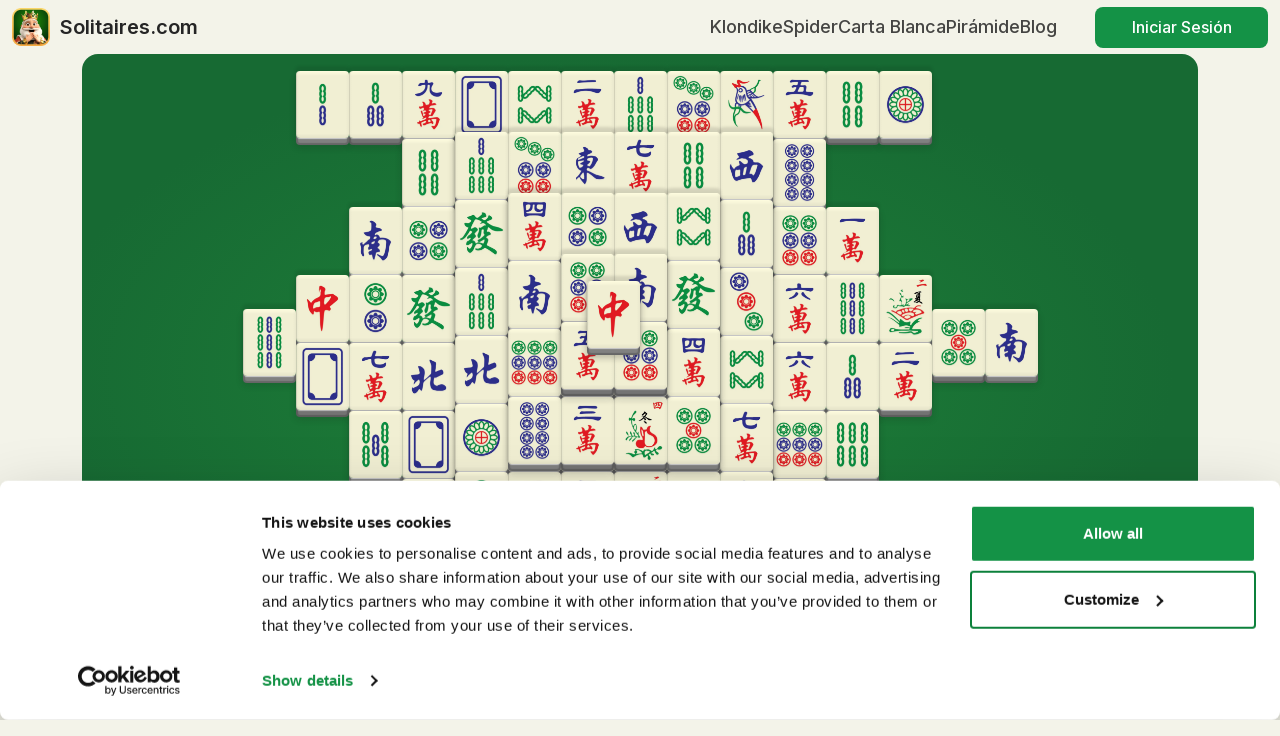

--- FILE ---
content_type: text/html; charset=UTF-8
request_url: https://solitaires.com/es/solitario-chino/
body_size: 24750
content:

<html lang="es">
<head>
  <title>Solitario Chino (Mahjong) gratis – jugar online</title>
  <meta name="description" content="Juega al Solitario Chino online gratis, también conocido como Mahjong Solitario. Disfruta de este clásico puzzle en pantalla completa, sin descargar.">
  <meta charset="utf-8">
  <meta name="viewport" content="width=device-width, initial-scale=1">

  <link rel="canonical" href="https://solitaires.com/es/solitario-chino/">
  
<link hreflang="en" href="https://solitaires.com/mahjong-solitaire/" rel="alternate">
<link hreflang="es" href="https://solitaires.com/es/solitario-chino/" rel="alternate">
<link hreflang="it" href="https://solitaires.com/it/mahjong-solitario/" rel="alternate">
<link hreflang="fr" href="https://solitaires.com/fr/mahjong-solitaire/" rel="alternate">
<link hreflang="pt" href="https://solitaires.com/pt/mahjong/" rel="alternate">
<link hreflang="de" href="https://solitaires.com/de/mahjong/" rel="alternate">
<link hreflang="ja" href="https://solitaires.com/jp/mahjong/" rel="alternate">
<link hreflang="pl" href="https://solitaires.com/pl/mahjong/" rel="alternate">
<link hreflang="nl" href="https://solitaires.com/nl/mahjong/" rel="alternate">
<link hreflang="ru" href="https://solitaires.com/ru/madzhong/" rel="alternate">
<link hreflang="no" href="https://solitaires.com/no/mahjong/" rel="alternate">
<link hreflang="sv" href="https://solitaires.com/se/mahjong/" rel="alternate">
<link hreflang="da" href="https://solitaires.com/dk/mahjong/" rel="alternate">
<link hreflang="fi" href="https://solitaires.com/fi/mahjong/" rel="alternate">
<link hreflang="et" href="https://solitaires.com/ee/mahjong/" rel="alternate">
<link hreflang="cs" href="https://solitaires.com/cz/mahjong/" rel="alternate">
<link hreflang="lt" href="https://solitaires.com/lt/mahjong/" rel="alternate">
<link hreflang="hu" href="https://solitaires.com/hu/mahjong/" rel="alternate">
<link hreflang="hr" href="https://solitaires.com/hr/mahjong/" rel="alternate">
<link hreflang="sl" href="https://solitaires.com/si/mahjong/" rel="alternate">
<link hreflang="sk" href="https://solitaires.com/sk/mahjong/" rel="alternate">
<link hreflang="ro" href="https://solitaires.com/ro/mahjong/" rel="alternate">
<link hreflang="el" href="https://solitaires.com/gr/mahjong/" rel="alternate">
<link hreflang="bg" href="https://solitaires.com/bg/madzhong/" rel="alternate">
<link hreflang="zh" href="https://solitaires.com/zh/mahjong/" rel="alternate">
<link hreflang="ko" href="https://solitaires.com/ko/mahjong/" rel="alternate">
<link hreflang="sr" href="https://solitaires.com/sr/mahjong/" rel="alternate">
<link hreflang="lv" href="https://solitaires.com/lv/mahjong/" rel="alternate">
<link hreflang="id" href="https://solitaires.com/id/mahjong/" rel="alternate">

  <link rel="manifest" href="/manifest.json" crossorigin="use-credentials">

<meta name="author" content="Solitaires.com">

<meta name="twitter:card" content="summary" />
<meta name="twitter:title" content="Solitario Chino (Mahjong) gratis – jugar online">
<meta name="twitter:description" content="Juega al Solitario Chino online gratis, también conocido como Mahjong Solitario. Disfruta de este clásico puzzle en pantalla completa, sin descargar.">

<meta property="og:site_name" content="Solitaires.com">
<meta property="og:url" content="https://solitaires.com/es/solitario-chino/">
<meta property="og:title" content="Solitario Chino (Mahjong) gratis – jugar online">
<meta property="og:description" content="Juega al Solitario Chino online gratis, también conocido como Mahjong Solitario. Disfruta de este clásico puzzle en pantalla completa, sin descargar.">
<meta property="og:image" content="https://solitaires.com/articles/how-to-play-mahjong/how-to-play-mahjong.webp">
<meta property="og:image:type" content="image/png">
<meta property="og:image:width" content="1000">
<meta property="og:image:height" content="1000">

<meta name="msvalidate.01" content="48BC97BCC4A46AA55DDBFA32A48BDCE3" />

<link rel="apple-touch-icon" sizes="57x57" href="/assets/img/favicons/icon-120x120.png?v=1.0">
<link rel="apple-touch-icon" sizes="60x60" href="/assets/img/favicons/icon-120x120.png?v=1.0">
<link rel="apple-touch-icon" sizes="72x72" href="/assets/img/favicons/icon-120x120.png?v=1.0">
<link rel="apple-touch-icon" sizes="76x76" href="/assets/img/favicons/icon-120x120.png?v=1.0">
<link rel="apple-touch-icon" sizes="114x114" href="/assets/img/favicons/icon-120x120.png?v=1.0">
<link rel="apple-touch-icon" sizes="120x120" href="/assets/img/favicons/icon-120x120.png?v=1.0">
<link rel="apple-touch-icon" sizes="144x144" href="/assets/img/favicons/icon-152x152.png?v=1.0">
<link rel="apple-touch-icon" sizes="152x152" href="/assets/img/favicons/icon-152x152.png?v=1.0">
<link rel="apple-touch-icon" sizes="180x180" href="/assets/img/favicons/icon-180x180.png?v=1.0">
<!-- <link rel="icon" type="image/png" sizes="192x192" href="/assets/img/favicons/icon-192x192.png?v=1.0"> -->
<link rel="icon" type="image/png" sizes="32x32" href="/assets/img/favicons/favicon.png?v=1.0">
<link rel="icon" type="image/png" sizes="96x96" href="/assets/img/favicons/icon-120x120.png?v=1.0">
<!-- <link rel="manifest" href="/assets/img/favicons/site.webmanifest"> -->
<link rel="mask-icon" href="/assets/img/favicons/safari-pinned-tab.svg" color="#5bbad5">
<meta name="msapplication-TileColor" content="#1E8139">
<meta name="msapplication-TileImage" content="/ms-icon-144x144.png">
<meta name="theme-color" content="#ffffff">


<!-- NEW -->
  
<link rel="stylesheet" href="/assets/css/bootstrap.min.css?v=1.1.5">
<link rel="stylesheet" href="/assets/css/new-index.css?v=1.6.6">
<script type="text/javascript" src="/assets/js/banner-observer.js"></script>
    
<script>
  window.sentryOnLoad = function () {
    Sentry.init({
      environment: 'production',
      tracesSampleRate: 0,        // keep tracing off
      integrations: [],           // no BrowserTracing/Replay
      sendClientReports: false,   // skip delivery reports
      maxBreadcrumbs: 20,
      debug: false,
    });
  };
</script>

<!-- <meta name='apple-itunes-app' content='app-id=6739629779, app-argument=https://app.adjust.com/1qosj0al?campaign=ios'> -->
<script>
  window.deferredPrompt = null;
  window.deferredPromptForSharing = null;
  window.addEventListener('beforeinstallprompt', (e) => {
  console.log('platform info: ' + JSON.stringify(e.platforms));
  
  window.deferredPromptForSharing = e;

  if (e && e.platforms && e.platforms.length == 1 && e.platforms.includes('web')) return;

  // Prevent Chrome 67 and earlier from automatically showing the prompt
  e.preventDefault();
  // Stash the event so it can be triggered later.
  <!-- window.deferredPrompt = e; -->
});
</script>
<script src='https://js.sentry-cdn.com/1effa01c6934cd2452f262e6fb3271ea.min.js' crossorigin='anonymous' data-lazy='no'></script>

<!-- Google Tag Manager -->
<script>(function(w,d,s,l,i){w[l]=w[l]||[];w[l].push({'gtm.start':
new Date().getTime(),event:'gtm.js'});var f=d.getElementsByTagName(s)[0],
j=d.createElement(s),dl=l!='dataLayer'?'&l='+l:'';j.async=true;j.src=
'https://www.googletagmanager.com/gtm.js?id='+i+dl;f.parentNode.insertBefore(j,f);
})(window,document,'script','dataLayer','GTM-MF3PD6D5');</script>
<!-- End Google Tag Manager -->
  
<script>
window.adsbygoogle = window.adsbygoogle || [];
window.adBreak = adConfig = function(o) { adsbygoogle.push(o); };
window.addEventListener('gameReady', () => {
  document.querySelector('#solitaire-container')?.addEventListener('click', function() {
    try {
      const adScript = document.createElement('script');
      adScript.async = true;
      adScript.setAttribute("data-ad-frequency-hint", "30s");
      adScript.src = "https://pagead2.googlesyndication.com/pagead/js/adsbygoogle.js?client=ca-pub-6385473659549367";
      adScript.setAttribute("crossorigin", "anonymous");
      document.head.appendChild(adScript);

      adScript.onload = () => {
          adConfig({ sound: 'off' }); // optional config
          console.log("AdSense interstitial script loaded.");
          dispatchEvent(new CustomEvent("adsenseScriptLoaded"));
      };
    } catch (e) {
      console.error("AdSense load error:", e);
      dispatchEvent(new CustomEvent("adsenseScriptLoaded"));
    }
  }, { once: true });
}, { once: true });
</script>
<script>
  // Initialize uetq array and set initial consent (first script)
  window.uetq = window.uetq || [];
  window.uetq.push('consent', 'default', { 'ad_storage': 'denied' }); // safe default

  // Delayed loading of the main Bing script
 window.addEventListener('gameReady', function() {
      try {
        const bingScript = document.createElement('script');
        bingScript.async = true;
        bingScript.src = "//bat.bing.com/bat.js";
        document.head.appendChild(bingScript);

        bingScript.onload = function() {
          // This will execute after the Bing script loads (second script)
          var o = {
            ti: "97093799",
            enableAutoSpaTracking: true
          };
          o.q = window.uetq;
          window.uetq = new UET(o);
          window.uetq.push("pageLoad");

          // Update consent after load (third script)
          window.uetq.push('consent', 'default', { 'ad_storage': 'granted' });
          console.log("Bing UET script loaded and initialized.");
        };
      } catch (e) {
        console.error("Bing UET load error:", e);
      }
  });
</script>
    <style>
    .mahjongContainer{
        display: block;
        /*width: fit-content;*/
        margin: 0 auto;
    }

    .mahjongGame{
        width: 100%;
    }
</style>

<link rel="stylesheet" href="/assets/css/bootstrap.min.css">
<link href="/assets/css/new-index.css?v=1.1.1" rel="stylesheet"/>
<link href="/assets/mahjong/css/mahjong.css?v=1.0.0" rel="stylesheet"/>
<script src="/assets/mahjong/js/mahjong.js?v=1.0.0"></script>
  <script type="module" crossorigin src="/account-manager/assets/index-DYQmvDRM.js"></script>
<link rel="stylesheet" crossorigin href="/account-manager/assets/index-U-h-46ls.css">
<div id="account-manager-root"></div>
</head>
<body id="mahjong">

<!-- Google Tag Manager (noscript) -->
<noscript><iframe src="https://www.googletagmanager.com/ns.html?id=GTM-MF3PD6D5"
height="0" width="0" style="display:none;visibility:hidden"></iframe></noscript>
<!-- End Google Tag Manager (noscript) -->
<script src="/assets/js/stories.js?v=1.1.1"></script>

<script>
  function handleShareHeaderButtonClick() {
    document.dispatchEvent(new CustomEvent('ui-button-click', { detail: { buttonKey: 'header-share' } }));
  }
</script>
<style>
  .share-button {
    display: flex;
    align-items: center;
    flex-direction: row;
    gap: 8px;
    cursor: pointer;
    padding: 7px 15px 7px 11px;
    border-radius: 8px;
    border: 1px solid #DCDCCF;
    background: #F3F3E9;
    position: relative;
    visibility: hidden;
  }

  .share-button:hover {
    background: #EBEBDD;
  }

  .share-button:active {
    background: #E0E0CD;
  }

  .share-button span {
    color: #4E4E4C;
    font-size: 18px;
    font-style: normal;
    font-weight: 500;
    line-height: normal;
  }

  .share-button-hint {
    height: calc(100% + 10px);
    width: calc(100% + 10px);
    position: absolute;
    left: -5px;
    display: none;

    border-radius: 12px;
    border: 3.4px solid #FFCA03;
    filter: blur(1.25px);
  }

  @media (max-width: 500px) {
    .share-button {
        margin-left: 12px;
    }
  }

  @media (max-width: 1024px) {
    .share-button {
        justify-content: center;
        padding: 0;
        height: 30px;
        width: 30px;
        margin-bottom: 3px;
        margin-top: 3px;
    }

    .share-button span {
        display: none;
    }
  }

.navbar-container {
    justify-content: flex-start !important;
}
.header-buttons-wrapper {
    position: absolute;
    right: 0;
}


.sign-in-button {
  display: flex;
  height: 41px;
  padding: 11px 36px 11px 37px;
  justify-content: center;
  align-items: center;
  border-radius: 8px;
  background: #149246;

  color: #FFF;
  text-align: center;
  font-size: 16px;
  font-style: normal;
  font-weight: 500;
  line-height: normal;
  cursor: pointer;
}

.sign-in-button:hover {
  background: #1aad54;
}

.sign-in-button:active {
  background:rgb(19, 136, 66);
}

.profile-button {
  cursor: pointer;
}

.profile-button img {
  height: 38px;
}

@media (max-width: 1024px) {
  .sign-in-button {
    padding: 6px 23px 7px 24px;
    font-size: 14px;
    height: 30px;
  }

  .profile-button img {
    height: 30px;
  }
}

@media (max-width: 1199px) {
  
  .sign-in-button,
  .profile-button {
    margin-left: auto;
    margin-right: 53px;
  }

  .sign-in-button {
    padding: 6px 23px 7px 24px;
    font-size: 14px;
  }

  .profile-button img {
    height: 30px;
  }
}

@media (max-width: 450px) {
  .sign-in-button,
  .profile-button {
    margin-left: auto;
    margin-right: 47px;
  }

  .profile-button img {
    height: 30px;
  }

  .sign-in-button {
    font-size: 14px;
    padding: 6px 20px 7px 21px;
    border-radius: 6px;
    height: 30px;
  }
}

@media (max-width: 420px) {
  .sign-in-button {
    padding: 6px 12px 7px 12px;
  }
}

.profile-dropdown-menu:before {
  display: none !important;
}

.profile-dropdown-menu {
  border-radius: 8px !important;
  border: 1px solid #EFEFE7 !important;
  background: #FCFCF3 !important;
  padding-top: 16px !important;
  padding-bottom: 0px !important;
  padding-left: 0px !important;
  padding-right: 0px !important;
  min-width: 0 !important;
}

.profile-dropdown-menu-item {
  display: flex;
  gap: 12px;
  justify-content: center;
  align-items: center;
  padding-left: 16px !important;
  padding-right: 16px !important;
  padding-bottom: 8px !important;
  min-width: max-content !important;
}

.profile-dropdown-menu-item span {
  color: #1F1F1F;
  font-size: 16px;
  font-style: normal;
  font-weight: 600;
  line-height: normal;
}

.profile-dropdown-menu-item--divider {
  height: 1px;
  background:#EFEFE7;
  margin-top: 8px;
  margin-bottom: 8px;
}

.profile-dropdown-menu--buttons {
  display: flex;
  flex-direction: column;
  padding-left: 8px;
  padding-right: 8px;
  background: #FCFCF3;
  border-radius: 8px;
}

.profile-dropdown-menu-button {
  height: 40px;
  background: #FCFCF3;
  border: none;
  text-align: start;
  display: flex;
  align-items: center;
  gap: 11px;
}

.profile-dropdown-menu-button span {
  color: #1F1F1F;
  font-size: 16px;
  font-style: normal;
  font-weight: 500;
  line-height: normal;
}

.profile-dropdown-menu-button:hover {
  background: #F3F3E9;
}

:root {
  --bs-offcanvas-transition: transform 0.25s ease-out !important;
}

.offcanvas,
.offcanvas.offcanvas-end,
.offcanvas.offcanvas-start,
.offcanvas.offcanvas-top,
.offcanvas.offcanvas-bottom {
  transition: transform 0.25s ease-out !important;
  transition-delay: 0s !important;
}

.offcanvas.showing,
.offcanvas.show:not(.hiding) {
  visibility: visible !important;
  transform: none !important;
}

.offcanvas-backdrop,
.offcanvas-backdrop.fade {
  transition: opacity 0.1s linear !important;
  transition-delay: 0s !important;
}

.offcanvas-backdrop.show {
  opacity: 0.5 !important;
}

.fade.offcanvas-backdrop {
  transition-delay: 0s !important;
}
</style><header class="main-header w-100 z-1000 container">
  <nav class="navbar navbar-expand-xl navbar-light">
    <div class="navbar-container container d-flex align-items-center justify-content-lg-between position-relative">
      <a href="
				/es/" class="navbar-brand d-flex align-items-center mb-md-0 text-decoration-none">
        <img class="header-logo" id="header-logo" src="/assets/img/favicons/favicon.png?v=1.0.0" alt="Solitaires.com">
        <p class="logo-text">Solitaires.com</p>
      </a>
      <div class="share-button" onclick="handleShareHeaderButtonClick()">
        <div class="share-button-hint"></div>
        <svg xmlns="http://www.w3.org/2000/svg" width="16" height="17" viewBox="0 0 16 17" fill="none">
          <path d="M8 2V10.5M11 4L8 1L5 4M1 11V14C1 14.5304 1.21071 15.0391 1.58579 15.4142C1.96086 15.7893 2.46957 16 3 16H13C13.5304 16 14.0391 15.7893 14.4142 15.4142C14.7893 15.0391 15 14.5304 15 14V11" stroke="#4E4E4C" stroke-width="2" stroke-linecap="round" stroke-linejoin="round"/>
        </svg>
        <span>Compartir</span>
      </div>
      <div class="collapse navbar-collapse justify-content-center">
        <ul class="nav col-12 col-md-auto justify-content-center main-menu" style="margin-right: 64px;">
          <li class="nav-item">
            <a class="nav-link" href="/es/" role="button" aria-expanded="false"> Klondike </a>
          </li>
          <li class="nav-item">
            <a class="nav-link" href="/es/solitario-spider/" role="button" aria-expanded="false"> Spider </a>
          </li>
          <li class="nav-item">
            <a class="nav-link" href="/es/carta-blanca-solitario/" role="button" aria-expanded="false"> Carta Blanca </a>
          </li>
          <li class="nav-item">
            <a class="nav-link" href="/es/solitario-piramide/" role="button" aria-expanded="false"> Pirámide </a>
          </li>
          <li class="nav-item">
              <a onclick='blog_button_header()' class="nav-link
              " href="/es/articles/" role="button" aria-expanded="false">
                  Blog              </a>
          </li>
        </ul>
      </div>
      <script>
  function handleSignInButtonClick() {
    document.dispatchEvent(new CustomEvent('header-sign-in-button-click'));
  }

  function handleProfileButtonClick() {
    const l = window.location.pathname.split('/')[1];
    const userId = document.getElementById('profile-button').getAttribute('data-user-id');
    if (l.length == 2) {
        window.location.href = `/${l}/account/${userId}/`;
    } else {
        window.location.href = `/account/${userId}/`;
    }
  }

  function handleProfileLogOutButtonClick() {
    document.dispatchEvent(new CustomEvent('header-profile-log-out-button-click'));
  }

  function handleProfileSettingsButtonClick() {
    const l = window.location.pathname.split('/')[1];
    window.dataLayer?.push({
        event: 'profile_settings',
        placement: 'menu',
    });
    if (l.length == 2) {
        window.location.pathname = `/${l}/account/settings`;
    } else {
        window.location.pathname = '/account/settings';
    }
  }

  function handleProfileSupportButtonClick() {
    window.dataLayer?.push({
        event: 'profile_support',
    });
    location.href='mailto:support@solitaires.com';
  }
</script>
<div class="sign-in-button d-none" onclick="handleSignInButtonClick()">
    Iniciar Sesión</div>
<div class="dropdown profile-button d-none profile-button-desktop" id="profile-dropdown">
    <div data-bs-toggle="dropdown" aria-expanded="false">
        <picture>
        <source srcset="/assets/img/profile/profile_icon.webp" type="image/webp">
        <img class="site-profile-image d-none" src="/assets/img/profile/profile_icon.png" alt="Profile">
        </picture>
    </div>
    <ul class="dropdown-menu dropdown-menu-end profile-dropdown-menu" style="margin-top: 0 !important;">
        <div class="profile-dropdown-menu-item">
        <picture>
            <source srcset="/assets/img/profile/profile_icon.webp" type="image/webp">
            <img class="site-profile-image d-none" src="/assets/img/profile/profile_icon.png" alt="Profile" style="width: 48px; height: 48px;">
        </picture>
        <span>Player</span>
        </div>
        <div class="profile-dropdown-menu-item--divider"></div>
        <div class="profile-dropdown-menu--buttons">
        <button id="profile-button" class="profile-dropdown-menu-button" onclick="handleProfileButtonClick()">
            <svg width="20" height="20" viewBox="0 0 20 20" fill="none">
            <path fill-rule="evenodd" clip-rule="evenodd" d="M14 7C14 8.06087 13.5786 9.07828 12.8284 9.82843C12.0783 10.5786 11.0609 11 10 11C8.93913 11 7.92172 10.5786 7.17157 9.82843C6.42143 9.07828 6 8.06087 6 7C6 5.93913 6.42143 4.92172 7.17157 4.17157C7.92172 3.42143 8.93913 3 10 3C11.0609 3 12.0783 3.42143 12.8284 4.17157C13.5786 4.92172 14 5.93913 14 7ZM12 7C12 7.53043 11.7893 8.03914 11.4142 8.41421C11.0391 8.78929 10.5304 9 10 9C9.46957 9 8.96086 8.78929 8.58579 8.41421C8.21071 8.03914 8 7.53043 8 7C8 6.46957 8.21071 5.96086 8.58579 5.58579C8.96086 5.21071 9.46957 5 10 5C10.5304 5 11.0391 5.21071 11.4142 5.58579C11.7893 5.96086 12 6.46957 12 7Z" fill="#1F1F1F"/>
            <path fill-rule="evenodd" clip-rule="evenodd" d="M10 0C4.47727 0 0 4.47727 0 10C0 15.5227 4.47727 20 10 20C15.5227 20 20 15.5227 20 10C20 4.47727 15.5227 0 10 0ZM1.81818 10C1.81818 11.9 2.46636 13.6491 3.55273 15.0382C4.31586 14.0365 5.30014 13.2247 6.42876 12.6661C7.55739 12.1076 8.79982 11.8174 10.0591 11.8182C11.3022 11.8167 12.5292 12.0992 13.6465 12.644C14.7638 13.1888 15.742 13.9815 16.5064 14.9618C17.294 13.9287 17.8244 12.7229 18.0535 11.4442C18.2827 10.1654 18.204 8.85049 17.8241 7.60817C17.4441 6.36585 16.7738 5.23186 15.8686 4.30003C14.9634 3.36821 13.8493 2.66533 12.6185 2.24955C11.3877 1.83378 10.0756 1.71707 8.79078 1.90907C7.50593 2.10107 6.28526 2.59627 5.22979 3.35369C4.17432 4.11111 3.31437 5.10897 2.72112 6.26472C2.12786 7.42047 1.81835 8.70088 1.81818 10ZM10 18.1818C8.12173 18.1849 6.30013 17.5387 4.84364 16.3527C5.42983 15.5133 6.21018 14.8279 7.11825 14.355C8.02633 13.882 9.03523 13.6355 10.0591 13.6364C11.0702 13.6355 12.0668 13.8759 12.9663 14.3376C13.8659 14.7992 14.6422 15.4689 15.2309 16.2909C13.7632 17.5155 11.9115 18.1848 10 18.1818Z" fill="#1F1F1F"/>
            </svg>
            <span>Perfil</span>
        </button>
        <button class="profile-dropdown-menu-button" onclick="handleProfileSettingsButtonClick()">
            <svg width="20" height="20" viewBox="0 0 20 20" fill="none">
            <path d="M16.9421 10C16.9421 9.793 16.9328 9.595 16.9143 9.388L18.636 8.119C19.0062 7.849 19.108 7.345 18.8766 6.949L17.1457 4.042C17.0347 3.85137 16.8552 3.70733 16.6417 3.63756C16.4281 3.56779 16.1956 3.5772 15.9887 3.664L13.9986 4.483C13.6562 4.249 13.2952 4.042 12.9157 3.871L12.6472 1.792C12.5917 1.342 12.1937 1 11.7309 1H8.27836C7.8063 1 7.40829 1.342 7.35275 1.792L7.08432 3.871C6.70482 4.042 6.34383 4.249 6.00136 4.483L4.01129 3.664C3.58551 3.484 3.08568 3.646 2.85428 4.042L1.12338 6.958C0.891979 7.354 0.993796 7.849 1.36404 8.128L3.08568 9.397C3.04731 9.80114 3.04731 10.2079 3.08568 10.612L1.36404 11.881C0.993796 12.151 0.891979 12.655 1.12338 13.051L2.85428 15.958C3.08568 16.354 3.58551 16.516 4.01129 16.336L6.00136 15.517C6.34383 15.751 6.70482 15.958 7.08432 16.129L7.35275 18.208C7.40829 18.658 7.8063 19 8.26911 19H11.7216C12.1844 19 12.5825 18.658 12.638 18.208L12.9064 16.129C13.2859 15.958 13.6469 15.751 13.9894 15.517L15.9795 16.336C16.4052 16.516 16.9051 16.354 17.1365 15.958L18.8674 13.051C19.0988 12.655 18.9969 12.16 18.6267 11.881L16.9051 10.612C16.9328 10.405 16.9421 10.207 16.9421 10ZM10.037 13.15C8.25059 13.15 6.79738 11.737 6.79738 10C6.79738 8.263 8.25059 6.85 10.037 6.85C11.8235 6.85 13.2767 8.263 13.2767 10C13.2767 11.737 11.8235 13.15 10.037 13.15Z" stroke="#1F1F1F" stroke-width="2"/>
            </svg>
            <span>Configuración</span>
        </button>
        <button class="profile-dropdown-menu-button" onclick="handleProfileSupportButtonClick()">
            <svg xmlns="http://www.w3.org/2000/svg" width="20" height="20" viewBox="0 0 20 20" fill="none">
                <path d="M2.8 8.60526L2.3635 8.71353C1.97409 8.81029 1.62839 9.03368 1.38133 9.34819C1.13428 9.6627 1.00006 10.0503 1 10.4493V12.1287C1.00006 12.5278 1.13428 12.9154 1.38133 13.2299C1.62839 13.5444 1.97409 13.7678 2.3635 13.8645L3.9295 14.2537C4.00907 14.2734 4.09212 14.2749 4.17233 14.2579C4.25254 14.2409 4.32781 14.2061 4.39244 14.1559C4.45706 14.1057 4.50934 14.0415 4.5453 13.9682C4.58126 13.895 4.59997 13.8145 4.6 13.733V8.84505C4.6 8.76343 4.58129 8.68288 4.54527 8.60953C4.50926 8.53618 4.45689 8.47196 4.39216 8.42175C4.32743 8.37155 4.25203 8.33668 4.1717 8.31979C4.09138 8.30291 4.00823 8.30445 3.9286 8.32432L2.8 8.60526ZM2.8 8.60526V8.15789C2.8 6.2595 3.55857 4.43886 4.90883 3.0965C6.25909 1.75413 8.09044 1 10 1C11.9096 1 13.7409 1.75413 15.0912 3.0965C16.4414 4.43886 17.2 6.2595 17.2 8.15789V8.60526M17.2 8.60526L17.6365 8.71353C18.0259 8.81029 18.3716 9.03368 18.6187 9.34819C18.8657 9.6627 18.9999 10.0503 19 10.4493V12.1287C18.9999 12.5278 18.8657 12.9154 18.6187 13.2299C18.3716 13.5444 18.0259 13.7678 17.6365 13.8645L17.2 13.9737M17.2 8.60526L16.0705 8.32432C15.9909 8.30461 15.9079 8.30319 15.8277 8.32015C15.7475 8.33711 15.6722 8.372 15.6076 8.42219C15.5429 8.47238 15.4907 8.53654 15.4547 8.60981C15.4187 8.68308 15.4 8.76353 15.4 8.84505V13.733C15.4 13.8145 15.4187 13.895 15.4547 13.9682C15.4907 14.0415 15.5429 14.1057 15.6076 14.1559C15.6722 14.2061 15.7475 14.2409 15.8277 14.2579C15.9079 14.2749 15.9909 14.2734 16.0705 14.2537L17.2 13.9737M17.2 13.9737V15.8684C17.2 16.343 17.0104 16.7982 16.6728 17.1338C16.3352 17.4694 15.8774 17.6579 15.4 17.6579H12.7M12.7 17.6579C12.7 17.3019 12.5578 16.9606 12.3046 16.7089C12.0514 16.4572 11.708 16.3158 11.35 16.3158H8.65C8.29196 16.3158 7.94858 16.4572 7.69541 16.7089C7.44223 16.9606 7.3 17.3019 7.3 17.6579C7.3 18.0138 7.44223 18.3552 7.69541 18.6069C7.94858 18.8586 8.29196 19 8.65 19H11.35C11.708 19 12.0514 18.8586 12.3046 18.6069C12.5578 18.3552 12.7 18.0138 12.7 17.6579Z" stroke="#1F1F1F" stroke-width="2"/>
            </svg>
            <span>Soporte</span>
        </button>
        </div>
        <div class="profile-dropdown-menu-item--divider"></div>
        <div class="profile-dropdown-menu--buttons" style="padding-bottom: 8px;">
        <button class="profile-dropdown-menu-button" onclick="handleProfileLogOutButtonClick()">
            <svg xmlns="http://www.w3.org/2000/svg" width="18" height="18" viewBox="0 0 18 18" fill="none">
            <path d="M2 18C1.45 18 0.979333 17.8043 0.588 17.413C0.196667 17.0217 0.000666667 16.5507 0 16V2C0 1.45 0.196 0.979333 0.588 0.588C0.98 0.196667 1.45067 0.000666667 2 0H11C11.2833 0 11.521 0.0960001 11.713 0.288C11.905 0.48 12.0007 0.717333 12 1C11.9993 1.28267 11.9033 1.52033 11.712 1.713C11.5207 1.90567 11.2833 2.00133 11 2H2V16H11C11.2833 16 11.521 16.096 11.713 16.288C11.905 16.48 12.0007 16.7173 12 17C11.9993 17.2827 11.9033 17.5203 11.712 17.713C11.5207 17.9057 11.2833 18.0013 11 18H2ZM14.575 10H7.4C7.11667 10 6.87933 9.904 6.688 9.712C6.49667 9.52 6.40067 9.28267 6.4 9C6.39933 8.71733 6.49533 8.48 6.688 8.288C6.88067 8.096 7.118 8 7.4 8H14.575L12.7 6.125C12.5167 5.94167 12.425 5.71667 12.425 5.45C12.425 5.18333 12.5167 4.95 12.7 4.75C12.8833 4.55 13.1167 4.44567 13.4 4.437C13.6833 4.42833 13.925 4.52433 14.125 4.725L17.7 8.3C17.9 8.5 18 8.73333 18 9C18 9.26667 17.9 9.5 17.7 9.7L14.125 13.275C13.925 13.475 13.6877 13.571 13.413 13.563C13.1383 13.555 12.9007 13.4507 12.7 13.25C12.5167 13.05 12.4293 12.8127 12.438 12.538C12.4467 12.2633 12.5423 12.034 12.725 11.85L14.575 10Z" fill="#1F1F1F"/>
            </svg>
            <span>Cerrar Sesión</span>
        </button>
        </div>
    </ul>
</div>

<script>
  document.addEventListener('DOMContentLoaded', function() {
    if (window.currentUserId) {
        document.querySelectorAll('#profile-button').forEach((btn) => {
            btn.dataset.username = window.currentUserId;
        });
    }

    if (window.currentUsernameLabel) {
        document.querySelectorAll('.profile-dropdown-menu-item span').forEach((span) => {
            span.textContent = window.currentUsernameLabel;
        });
    }
  });
</script>      <div class="header-buttons-wrapper">
      <div class="dropdown" id="game-dropdown">
      </div>
      <a class="navbar-toggler end-0 border-0" data-bs-toggle="offcanvas" data-bs-target="#offcanvasWithBackdrop" aria-controls="offcanvasWithBackdrop" href="#offcanvasWithBackdrop" role="button" aria-label="Show navigation menu">
        <svg xmlns="http://www.w3.org/2000/svg" viewBox="0 0 32 32" width="36" height="36" id="menu" fill="white">
          <rect x="6" y="9" width="20" height="2" rx="1" fill="#252525" />
          <rect x="6" y="15" width="20" height="2" rx="1" fill="#252525" />
          <rect x="6" y="21" width="20" height="2" rx="1" fill="#252525" />
        </svg>
      </a>
      </div>


    </div>
  </nav>
  <!-- MOBILE MENU -->
  <div class="offcanvas offcanvas-end" tabindex="-1" id="offcanvasWithBackdrop" style="width: 100%;">
    <div class="offcanvas-header d-flex align-items-center container">
      <a href="/" class="navbar-brand d-flex align-items-center mb-md-0 text-decoration-none">
        <img class="header-logo" id="header-logo" src="/assets/img/favicons/favicon.png?v=1.0.0" alt="Solitaires.com">
        <p class="logo-text">Solitaires.com</p>
      </a>
      <button type="button" class="close-btn text-danger" data-bs-toggle="offcanvas" data-bs-target="#offcanvasWithBackdrop" aria-controls="offcanvasWithBackdrop" data-bs-dismiss="offcanvas" aria-label="Close">
        <a class="navbar-toggler right-0 border-0" href="#offcanvasWithBackdrop" role="button">
          <svg width="36" height="36" viewBox="0 0 32 32" class="flaticon-menu" width="30" xmlns="http://www.w3.org/2000/svg" enable-background="new 0 0 24 24" id="close">
            <rect x="9.63672" y="8.22168" width="20" height="2" rx="1" transform="rotate(45 9.63672 8.22168)" fill="#252525" />
            <rect x="8.22266" y="22.363" width="20" height="2" rx="1" transform="rotate(-45 8.22266 22.363)" fill="#252525" />
          </svg>
        </a>
      </button>
    </div>
    <div class="offcanvas-body">
      <ul class="nav col-12 col-md-auto main-menu main-menu-burger">
        <li class="nav-item">
          <a class="nav-link klondike-link" href="/es/" role="button" aria-expanded="false">
            Klondike            <img loading="lazy" class="nav-img" src="/assets/img/modals/cards.webp" alt="Klondike" >
          </a>
        </li>
        <li class="nav-item">
          <a class="nav-link spider-link" href="/es/solitario-spider/" role="button" aria-expanded="false">
            Spider            <div class="nav-link_img-wrap">
              <img loading="lazy" class="img-item cards" src="/assets/img/modals/cards_2.webp" alt="Spider" >
              <img loading="lazy" class="img-item spider" src="/assets/img/modals/spider.webp" alt="Spider" >
              <img loading="lazy" class="img-item web" src="/assets/img/modals/web.webp" alt="Spider" >
            </div>
          </a>
        </li>
        <li class="nav-item">
          <a class="nav-link freecell-link" href="/es/carta-blanca-solitario/" role="button" aria-expanded="false">
            Carta Blanca            <img loading="lazy" class="crown" src="/assets/img/modals/crown.webp" alt="Carta Blanca" >
            <img loading="lazy" class="tableau" src="/assets/img/modals/tableau.webp" alt="Carta Blanca" >
          </a>
        </li>
        <li class="nav-item">
          <a class="nav-link pyramid-link" href="/es/solitario-piramide/" role="button" aria-expanded="false">
            Pirámide            <img loading="lazy" class="pyramid_card_1" src="/assets/img/modals/pyramid_card_2.webp" alt="Pirámide" >
            <img loading="lazy" class="pyramid_card_2" src="/assets/img/modals/pyramid_card_1.webp" alt="Pirámide" >
            <img loading="lazy" class="pyramid_card_3" src="/assets/img/modals/pyramid_card_3.webp" alt="Pirámide" >
            <img loading="lazy" class="pyramid" src="/assets/img/modals/pyramid.webp" alt="Pirámide" >
          </a>
        </li>
        <img loading="lazy" class="divider" src="/assets/img/modals/divider.webp" alt="divider">
        <li class="nav-item">
          <div class="d-flex justify-content-center socail-links_wrap">
            <a  class="nav-link facebook-link" href="https://www.facebook.com/solitairescom/" rel="noreferrer" role="button" aria-expanded="false" target="_blank">
              <span>Síguenos </span>
              <picture>
                <img loading="lazy" src="/assets/img/modals/menu_button_mobile.webp" alt="Facebook">
              </picture>
            </a>
            <a onclick='blog_button_header()' class="nav-link blog-link
            " href="/es/articles/" rel="noreferrer" role="button" aria-expanded="false" target="_blank">
              <span>Blog </span>
              <picture>
                <img loading="lazy" src="/assets/img/modals/blog_banner.webp" alt="Blog">
              </picture>
            </a>
            <!-- <a class="nav-link google-link" href="https://app.adjust.com/14clf9g3?campaign=Android&adgroup=King&creative=Footer" class="footer-android" rel="noreferrer" role="button" aria-expanded="false" target="_blank">
              <img width="130" src="/assets/img/googleplay.svg" alt="Download on Google Play" title="Download on Google Play" data-google-play="Footer">
            </a> -->
          </div>
        </li>
      </ul>
    </div>
  </div>
</header>
<div class="container container-mahjong">
  <div class="container container-mahjong-inner" style="background: radial-gradient(50.89% 50% at 46.96% 50%, #1E8139 0%, #176A33 100%);">
    <div>
    <div class="mahjongContainer">
        <div class="mahjongGame">
            <div id="mahjongCanvas"></div>
        </div>
    </div>
    <div class="game-header">
      <div class="solitr-menu-bar">
        <div class="solitaire-menu-bar-contents">
      <a class="solitr-menu-item solitr-hint-button">
        <div class="new-icon">
        <svg width="32" height="32" viewBox="0 0 32 32" fill="none" xmlns="http://www.w3.org/2000/svg">
        <g id="hint">
        <path id="Vector" d="M20.7417 18.9233L20.729 18.9555L20.7186 18.9886L20.6817 19.1054L20.6705 19.141L20.662 19.1773L20.3985 20.2974H12.6019L12.3399 19.1809C12.3399 19.1806 12.3398 19.1803 12.3397 19.1799C12.2583 18.8312 12.0782 18.5119 11.8188 18.2621L11.8178 18.2612C9.99575 16.5113 9.09217 14.6435 9.00798 12.6716L9.00019 12.3558L9.00399 12.1097C9.13893 8.17545 12.4295 5 16.5 5C20.6582 5 24 8.31122 24 12.3604C24 14.4519 23.0979 16.4229 21.1848 18.2614C20.9906 18.4479 20.8399 18.6739 20.7417 18.9233ZM13.6602 24.7433L13.4 23.5948H19.6007L19.3358 24.7608C19.3356 24.7618 19.3354 24.7628 19.3351 24.7638C19.1771 25.4317 18.5943 25.9329 17.8857 25.9942L17.7219 26H15.2604C14.536 26 13.9141 25.5388 13.7021 24.8923L13.6602 24.7433Z" stroke="#E7E7E7" stroke-width="2"/>
        </g>
        </svg>
      </div>
        Pista</a>

        <a class="solitr-menu-item" data-toggle="modal" href="#newgame">
          <div class="new-icon">
            <svg width="32" height="32" viewBox="0 0 32 32" fill="none" xmlns="http://www.w3.org/2000/svg">
            <path d="M27.1511 7.31087C26.6354 7.26386 26.1793 7.6438 26.1323 8.15944L26.0081 9.52211C23.9005 6.21231 20.242 4 16.003 4C11.4428 4 7.42395 6.6027 5.42896 10.5091C5.19345 10.9702 5.37636 11.5349 5.83749 11.7704C6.29871 12.0059 6.86335 11.8231 7.09886 11.3619C8.78723 8.05594 12.1777 5.87508 16.003 5.87508C19.4896 5.87508 22.636 7.69067 24.4387 10.535L23.1019 9.58028C22.6805 9.27938 22.0949 9.37698 21.794 9.79831C21.4931 10.2197 21.5907 10.8052 22.0121 11.1061L26.0658 14.0013C26.6599 14.4248 27.4793 14.0371 27.5443 13.3235L27.9995 8.3297C28.0466 7.81401 27.6667 7.35789 27.1511 7.31087Z" fill="white"/>
            <path d="M26.166 20.2302C25.7048 19.9947 25.1401 20.1776 24.9046 20.6387C23.2162 23.9447 19.8258 26.1255 16.0005 26.1255C12.5139 26.1255 9.36741 24.3099 7.5648 21.4656L8.90159 22.4203C9.32297 22.7212 9.90847 22.6236 10.2094 22.2023C10.5103 21.7809 10.4127 21.1954 9.99139 20.8945L5.9377 17.9993C5.35085 17.5801 4.52478 17.9561 4.45916 18.6771L4.00393 23.6709C3.95692 24.1866 4.33685 24.6427 4.85245 24.6897C5.36876 24.7366 5.82426 24.3563 5.87123 23.8411L5.99546 22.4785C8.10295 25.7883 11.7614 28.0006 16.0005 28.0006C20.5607 28.0006 24.5795 25.3979 26.5745 21.4916C26.81 21.0304 26.6271 20.4657 26.166 20.2302Z" fill="white"/>
            </svg>


        </div>
          Barajar</a>

      <a class="solitr-menu-item solitr-undo-button disabled">                    <div class="undo-icon">
                              <svg xmlns="http://www.w3.org/2000/svg" width="32" height="32" viewBox="0 0 32 32" fill="none">
                                  <path d="M28 18.5564C28 20.7958 27.0153 22.9434 25.2624 24.5269C23.5095 26.1104 21.1321 27 18.6532 27H8.7303C8.25431 27 7.86845 26.6141 7.86845 26.1381C7.86845 25.6622 8.25431 25.2763 8.7303 25.2763H18.6532C22.7274 25.2763 26.0827 21.8039 26.0827 18.5564C26.0827 15.3088 23.2068 12.1362 18.6532 12.1362H8.54052L13.5213 16.6488C13.9216 17.0115 13.9203 17.6407 13.5186 18.0017C13.1688 18.316 12.6372 18.3125 12.2916 17.9934L5.91896 12.1102C5.4241 11.6534 5.42497 10.8712 5.92086 10.4155L12.3178 4.53632C12.6505 4.23053 13.1595 4.2223 13.5019 4.51718C13.9071 4.86606 13.9158 5.49074 13.5205 5.8508L8.54052 10.3875H18.6532C21.1321 10.3875 23.5095 11.0023 25.2624 12.5858C27.0153 14.1693 28 16.317 28 18.5564Z" fill="#E7E7E7" />
                              </svg>
                          </div>Deshacer</a>
      </div>
      </div>
    </div>

    <div class="win-modal modal fade" id="win-mahjong-modal">
        <div class="modal-dialog">
            <div class="modal-content">
                <div class="modal-header" style="height: auto;">
                    <svg class="sun" viewBox="0 0 372 372" fill="none" xmlns="http://www.w3.org/2000/svg">
                        <mask id="mask0_495_2264" style="mask-type:alpha" maskUnits="userSpaceOnUse" x="0" y="0"
                              width="372" height="372">
                            <rect width="372" height="372" fill="url(#paint0_radial_495_2264)"/>
                        </mask>
                        <g mask="url(#mask0_495_2264)">
                            <path d="M150.143 -89.2285H221.308L185.725 185.728L150.143 -89.2285Z" fill="#FFA97B"/>
                            <path d="M-34.2395 16.085L16.0819 -34.2364L185.345 185.348L-34.2395 16.085Z"
                                  fill="#FFA97B"/>
                            <path d="M-81.1433 106.905L-52.4535 41.7794L184.824 185.189L-81.1433 106.905Z"
                                  fill="#FFA97B"/>
                            <path d="M49.3584 -55.873L115.328 -82.5652L185.472 185.664L49.3584 -55.873Z"
                                  fill="#FFA97B"/>
                            <path d="M-89.2307 221.311V150.145L185.726 185.728L-89.2307 221.311Z" fill="#FFA97B"/>
                            <path d="M405.691 16.085L355.37 -34.2364L186.107 185.348L405.691 16.085Z" fill="#FFA97B"/>
                            <path d="M452.596 106.905L423.906 41.7794L186.628 185.189L452.596 106.905Z" fill="#FFA97B"/>
                            <path d="M322.096 -55.873L256.126 -82.5652L185.982 185.664L322.096 -55.873Z"
                                  fill="#FFA97B"/>
                            <path d="M460.682 221.311V150.145L185.725 185.728L460.682 221.311Z" fill="#FFA97B"/>
                            <path d="M149.597 460.686H220.762L185.179 185.729L149.597 460.686Z" fill="#FFA97B"/>
                            <path d="M-34.7852 355.372L15.5363 405.693L184.799 186.109L-34.7852 355.372Z"
                                  fill="#FFA97B"/>
                            <path d="M-81.6899 264.552L-53.0001 329.678L184.278 186.268L-81.6899 264.552Z"
                                  fill="#FFA97B"/>
                            <path d="M48.8105 427.33L114.78 454.022L184.924 185.793L48.8105 427.33Z" fill="#FFA97B"/>
                            <path d="M405.143 355.372L354.822 405.693L185.559 186.109L405.143 355.372Z" fill="#FFA97B"/>
                            <path d="M452.049 264.552L423.359 329.678L186.081 186.268L452.049 264.552Z" fill="#FFA97B"/>
                            <path d="M321.548 427.33L255.578 454.022L185.434 185.793L321.548 427.33Z" fill="#FFA97B"/>
                        </g>
                        <defs>
                            <radialGradient id="paint0_radial_495_2264" cx="0" cy="0" r="1"
                                            gradientUnits="userSpaceOnUse"
                                            gradientTransform="translate(186 186) rotate(90) scale(186)">
                                <stop stop-color="white" stop-opacity="0.18"/>
                                <stop offset="1" stop-color="white" stop-opacity="0"/>
                            </radialGradient>
                        </defs>
                    </svg>
                    <svg class="title" viewBox="0 0 428 150" fill="none" xmlns="http://www.w3.org/2000/svg">
                        <g filter="url(#filter0_d_495_2369)">
                            <path d="M122.789 28.2796L166.495 14.1967C170.257 12.9848 174.29 15.0769 175.538 18.8875L197.089 84.6626C198.338 88.4733 196.315 92.5167 192.553 93.7287L148.847 107.812C145.086 109.024 141.053 106.931 139.804 103.121L118.254 37.3457C117.005 33.5351 119.028 29.4916 122.789 28.2796Z"
                                  fill="white"/>
                            <path d="M133.132 56.1268C131.947 56.5084 130.954 56.5751 130.151 56.3269C129.372 56.0709 128.857 55.5568 128.604 54.7846C128.382 54.109 128.442 53.5162 128.782 53.0063C129.147 52.4885 129.644 52.1284 130.272 51.926C130.901 51.7235 131.504 51.6891 132.082 51.823C132.653 51.9326 133.254 52.2591 133.886 52.8024L134.906 53.7142C135.083 53.8442 135.255 53.8819 135.424 53.8274C135.618 53.7651 135.715 53.6137 135.716 53.3731C135.703 52.8438 135.571 52.1128 135.319 51.1803C135.083 50.2158 134.747 49.07 134.313 47.7428C133.815 46.2226 133.138 44.2797 132.283 41.9141C131.427 39.5485 130.39 36.6279 129.171 33.1524C128.831 32.1147 128.231 31.5878 127.371 31.5716L126.442 31.5507L126.324 31.1887L135.822 28.1281L135.941 28.4901L135.238 29.0367C134.858 29.3458 134.631 29.6723 134.557 30.0164C134.499 30.3286 134.553 30.738 134.719 31.2448L137.067 38.4116C137.842 40.7764 138.374 42.7661 138.662 44.3805C138.951 45.995 139.039 47.4471 138.927 48.737C138.853 50.5485 138.269 52.1105 137.176 53.4231C136.099 54.7038 134.751 55.6051 133.132 56.1268Z"
                                  fill="#010100"/>
                            <path d="M168.588 65.3367C168.935 66.3935 169.093 67.4638 169.082 68.5087C169.242 68.4463 169.405 68.3883 169.571 68.3349C174.316 66.8058 179.483 69.5932 181.111 74.5609C182.738 79.5285 180.21 84.7952 175.465 86.3243C172.585 87.2522 169.55 86.5906 167.246 84.8169C168.836 88.3713 170.791 90.5895 174.565 93.2437L163.108 96.9353C164.486 92.5875 164.829 89.6685 164.033 85.8588C163.218 88.6338 161.157 90.9347 158.279 91.8618C153.534 93.3909 148.367 90.6034 146.74 85.6358C145.112 80.6682 147.64 75.4015 152.385 73.8724C152.551 73.819 152.717 73.7708 152.884 73.7279C152.256 72.889 151.749 71.931 151.403 70.8741C149.775 65.9065 152.303 60.6399 157.049 59.1107C161.794 57.5816 166.961 60.369 168.588 65.3367Z"
                                  fill="#010100"/>
                            <path d="M166.838 24.5529C166.984 24.9978 167.047 25.4498 167.035 25.8922C167.106 25.8647 167.178 25.839 167.252 25.8153C169.361 25.1357 171.627 26.2803 172.312 28.372C172.997 30.4636 171.843 32.7101 169.734 33.3898C168.454 33.8022 167.117 33.5428 166.11 32.8077C166.788 34.3014 167.637 35.227 169.288 36.3248L164.196 37.9655C164.836 36.1158 165.007 34.8778 164.682 33.2707C164.302 34.4508 163.375 35.4388 162.096 35.8508C159.987 36.5305 157.721 35.3858 157.036 33.2942C156.351 31.2025 157.505 28.956 159.614 28.2764C159.688 28.2526 159.762 28.2311 159.836 28.2118C159.564 27.861 159.346 27.4589 159.2 27.014C158.515 24.9223 159.669 22.6758 161.779 21.9962C163.888 21.3166 166.153 22.4612 166.838 24.5529Z"
                                  fill="#010100"/>
                        </g>
                        <g filter="url(#filter1_d_495_2369)">
                            <path d="M167.658 9.66091L213.56 7.27525C217.511 7.06994 220.861 10.1266 221.073 14.1288L224.723 83.2095C224.935 87.2117 221.925 90.5989 217.975 90.8042L172.072 93.1899C168.122 93.3952 164.771 90.3385 164.56 86.3364L160.909 17.2556C160.698 13.2535 163.708 9.86621 167.658 9.66091Z"
                                  fill="white"/>
                            <path d="M175.34 35.9019C173.887 35.9774 172.5 35.7877 171.179 35.333L169.793 37.5214C171.287 37.8078 172.987 38.1063 174.892 38.4169C176.821 38.749 178.715 39.0601 180.574 39.3504C181.469 39.4859 182.131 39.5312 182.561 39.4861C183.015 39.4625 183.417 39.3278 183.768 39.082L184.657 38.4555L184.949 38.8158L183.312 40.7782C182.84 41.3261 182.374 41.7713 181.915 42.1138C181.456 42.479 180.932 42.6769 180.342 42.7076C179.865 42.7323 179.18 42.6883 178.287 42.5754C177.394 42.4853 176.397 42.355 175.296 42.1847C174.196 42.0371 173.095 41.8668 171.992 41.6738C170.891 41.5034 169.893 41.3505 168.998 41.215C168.63 41.1431 168.3 41.1375 168.007 41.1982C167.716 41.2816 167.442 41.4779 167.185 41.7871L166.798 42.2168L166.374 41.9316L170.307 34.9688C168.606 34.2152 167.164 32.9817 165.981 31.2682C164.797 29.5321 164.133 27.3137 163.99 24.6132C163.887 22.6616 164.092 20.9329 164.604 19.4272C165.116 17.9214 165.857 16.6541 166.827 15.6252C167.795 14.5736 168.902 13.7652 170.146 13.1999C171.412 12.6107 172.726 12.2807 174.088 12.21C175.472 12.138 176.813 12.3186 178.11 12.7518C179.429 13.1612 180.614 13.8391 181.665 14.7858C182.738 15.7085 183.609 16.9034 184.278 18.3705C184.946 19.8149 185.332 21.5243 185.437 23.4986C185.539 25.4276 185.334 27.1562 184.823 28.6847C184.311 30.1904 183.571 31.4691 182.602 32.5207C181.655 33.5484 180.549 34.3568 179.283 34.946C178.038 35.5113 176.724 35.8299 175.34 35.9019ZM175.302 35.187C176.55 35.1222 177.543 34.7406 178.279 34.0424C179.015 33.3215 179.51 32.1466 179.766 30.5177C180.042 28.8649 180.106 26.6201 179.956 23.7835C179.805 20.9241 179.505 18.6982 179.057 17.1059C178.63 15.4896 178.014 14.3725 177.207 13.7545C176.4 13.1138 175.372 12.8259 174.124 12.8908C172.898 12.9545 171.917 13.3468 171.182 14.0677C170.445 14.7659 169.938 15.9414 169.661 17.5942C169.406 19.2231 169.354 21.4672 169.505 24.3266C169.655 27.1633 169.943 29.3897 170.37 31.006C170.818 32.5983 171.446 33.7149 172.254 34.3556C173.06 34.9736 174.076 35.2507 175.302 35.187Z"
                                  fill="url(#paint0_linear_495_2369)"/>
                            <path d="M193.04 54.4711C192.416 52.4226 189.625 48.4057 183.455 48.7264C175.742 49.1272 172.944 54.7351 173.191 59.4045C173.767 70.2995 191.476 83.4256 194.603 84.0435C197.647 83.1049 213.876 68.215 213.3 57.3199C213.053 52.6506 209.68 47.3634 201.967 47.7643C195.796 48.085 193.444 52.3691 193.04 54.4711Z"
                                  fill="url(#paint1_linear_495_2369)"/>
                            <path d="M207.113 16.3665C206.859 15.4548 205.733 13.6636 203.265 13.7919C200.179 13.9522 199.073 16.4375 199.183 18.5127C199.439 23.355 206.556 29.228 207.808 29.5097C209.024 29.0997 215.482 22.5212 215.227 17.6789C215.117 15.6037 213.755 13.2467 210.67 13.407C208.201 13.5353 207.27 15.4334 207.113 16.3665Z"
                                  fill="url(#paint2_linear_495_2369)"/>
                        </g>
                        <g filter="url(#filter2_d_495_2369)">
                            <path d="M214.685 4.37059L260.588 6.75625C264.538 6.96155 267.548 10.3488 267.337 14.351L263.686 83.4317C263.474 87.4339 260.124 90.4906 256.174 90.2852L210.271 87.8996C206.321 87.6943 203.311 84.307 203.522 80.3049L207.173 11.2241C207.384 7.22196 210.735 4.16528 214.685 4.37059Z"
                                  fill="white"/>
                            <path d="M208.865 33.0994L208.885 32.7189L209.7 32.4561C210.217 32.3049 210.56 32.0811 210.728 31.7847C210.896 31.4882 210.993 31.099 211.018 30.6171L212.07 10.7197C212.097 10.2124 212.042 9.80267 211.906 9.4904C211.77 9.17813 211.453 8.92004 210.955 8.71613L210.172 8.37025L210.192 7.9898L219.666 8.48217L219.646 8.86261L218.791 9.16152C218.351 9.29128 218.048 9.50439 217.879 9.80084C217.711 10.0973 217.613 10.5118 217.585 11.0445L216.533 30.9419C216.506 31.4492 216.562 31.8462 216.699 32.1332C216.862 32.4214 217.18 32.6668 217.652 32.8694L218.359 33.2113L218.339 33.5917L208.865 33.0994ZM222.904 33.829L222.925 33.4486L223.427 33.3221C223.943 33.1963 224.222 32.9565 224.266 32.6027C224.311 32.249 224.18 31.8353 223.874 31.3616L217.118 20.5957L227.263 11.2804C227.636 10.9438 227.845 10.6112 227.888 10.2828C227.956 9.95576 227.728 9.6896 227.205 9.48438L226.57 9.22249L226.59 8.84205L232.145 9.13074L232.125 9.51119L231.12 9.76414C230.552 9.91268 230.097 10.1052 229.754 10.3417C229.411 10.5782 229.012 10.9008 228.558 11.3096L221.38 17.9178L229.631 31.4319C229.982 32.0097 230.313 32.4846 230.624 32.8569C230.961 33.2304 231.44 33.5351 232.064 33.771L232.588 33.9508L232.568 34.3313L222.904 33.829Z"
                                  fill="#010100"/>
                            <path d="M232.393 72.7477C231.005 74.0839 228.815 75.2103 225.615 75.044C218.673 74.6832 216.154 69.65 216.376 65.4596C216.753 58.3158 228.389 49.1273 233.528 45.0687C234.514 44.2904 235.26 43.7007 235.643 43.3504C235.986 43.7385 236.667 44.4023 237.565 45.2785C242.248 49.8476 252.851 60.1919 252.474 67.3357C252.252 71.5261 249.217 76.2707 242.275 75.9099C239.06 75.7428 236.996 74.3835 235.758 72.9023C235.969 76.3978 236.992 79.191 239.557 83.4388L227.524 82.8134C230.488 78.8858 231.799 76.2193 232.393 72.7477Z"
                                  fill="#010100"/>
                            <path d="M253.086 24.1757C252.545 24.711 251.693 25.1628 250.448 25.0981C247.748 24.9578 246.772 22.9461 246.86 21.2699C247.011 18.4124 251.542 14.7306 253.543 13.1043C253.927 12.7924 254.218 12.5562 254.367 12.4158C254.5 12.5708 254.764 12.836 255.113 13.1859C256.932 15.0107 261.05 19.142 260.899 21.9995C260.81 23.6757 259.627 25.5751 256.927 25.4348C255.677 25.3698 254.875 24.8273 254.394 24.2356C254.474 25.6336 254.871 26.7502 255.866 28.4477L251.186 28.2045C252.341 26.6318 252.853 25.5646 253.086 24.1757Z"
                                  fill="#010100"/>
                        </g>
                        <g filter="url(#filter3_d_495_2369)">
                            <path d="M262.79 10.5902L306.252 25.4308C309.992 26.7079 311.944 30.7867 310.628 34.576L287.918 99.9828C286.602 103.772 282.532 105.795 278.792 104.517L235.33 89.6768C231.59 88.3997 229.638 84.3209 230.954 80.5316L253.664 15.1248C254.98 11.3355 259.05 9.31309 262.79 10.5902Z"
                                  fill="white"/>
                            <path d="M272.097 53.7882L282.648 78.4538L259.021 91.4485L248.47 66.783L272.097 53.7882Z"
                                  fill="url(#paint3_linear_495_2369)"/>
                            <path d="M298.697 29.1714L302.727 38.9728L293.466 44.2355L289.436 34.4342L298.697 29.1714Z"
                                  fill="url(#paint4_linear_495_2369)"/>
                            <path d="M248.717 36.4204L248.842 36.0605L249.856 36.0444C250.404 36.0166 250.855 35.9159 251.211 35.7422C251.576 35.5446 251.929 35.2226 252.273 34.7761L267.085 16.042L270.15 17.0885L270.033 41.0018C270.042 41.5953 270.117 42.0771 270.257 42.4471C270.406 42.7931 270.7 43.1483 271.138 43.5126L271.52 43.8043L271.395 44.1642L262.238 41.0371L262.363 40.6772L262.966 40.6819C263.537 40.6623 263.929 40.501 264.142 40.1979C264.387 39.8791 264.521 39.4551 264.544 38.926L264.648 33.1647L256.644 30.4317L253.152 34.9153C252.8 35.3857 252.595 35.7851 252.534 36.1134C252.498 36.45 252.699 36.8004 253.137 37.1647L253.818 37.7595L253.693 38.1194L248.717 36.4204ZM257.147 29.798L264.682 32.3711L264.927 19.9347L257.147 29.798Z"
                                  fill="url(#paint5_linear_495_2369)"/>
                        </g>
                        <path d="M37.4116 99.5943C58.2673 85.7556 79.2887 86.5804 92.5305 86.7451C92.5305 86.7451 114.831 127.54 109.611 133.179C104.392 138.819 90.6586 134.651 86.1233 134.682C74.3794 134.763 69.5154 136.744 65.7159 138.635C52.143 145.554 26.3994 156.426 19.4474 145.061C1.99267 119.362 0.156092 103.548 0.15625 98.6057C0.156456 92.1809 9.51616 88.2275 16.9647 88.2275C14.1839 92.5765 13.1576 96.9584 12.9921 98.6057C23.9165 107.501 33.439 102.065 37.4116 99.5943Z"
                              fill="url(#paint6_linear_495_2369)"/>
                        <path d="M86.3215 87.0786C69.8095 89.6759 57.6359 90.2379 37.1875 103.312C33.2155 105.44 20.2241 109.805 10.4375 99.4157M20.8765 142.272C20.8765 155.258 50.8888 142.921 66.5473 134.48C70.3463 132.851 74.5793 132.394 86.3215 132.324C90.8561 132.297 109.608 139.674 109.608 129.935"
                              stroke="url(#paint7_linear_495_2369)" stroke-width="1.30336"/>
                        <path d="M16.8876 88.3765C14.0937 92.7434 11.3995 101.774 10.4017 108.721C15.7234 109.549 28.6617 113.882 37.8415 124.601C27.3645 127.579 15.0691 138 24.7091 149.414C22.3876 148.63 20.5471 147.348 19.382 145.444C1.84507 119.64 -0.000159095 103.76 0 98.7976C0.000206853 92.3462 9.40398 88.3765 16.8876 88.3765Z"
                              fill="url(#paint8_linear_495_2369)"/>
                        <path d="M93.8236 130.385C103.028 126.994 108.616 129.537 110.259 131.232C110.259 130.667 110.483 127.733 109.607 126.037C105.224 125.19 88.2405 126.747 83.8576 127.171C80.3514 127.51 76.5529 130.702 75.092 132.256C73.9963 135.081 73.3388 140.647 79.4748 140.308C87.1448 139.884 88.8929 132.504 93.8236 130.385Z"
                              fill="url(#paint9_linear_495_2369)"/>
                        <path d="M214.995 68.896V129.933C191.657 129.933 174.197 130.582 149.469 128.752C123.131 126.802 101.799 126.446 94.3504 127.269C88.8881 127.764 74.4463 129.924 76.0353 139.808C63.6211 131.901 66.046 112.937 64.5563 103.548C63.0666 94.1578 56.6112 90.2042 54.625 75.8724C54.625 65 91.371 65 100.309 65C109.247 65 124.49 67.9241 152.945 68.4594C176.154 68.896 181.069 68.896 214.995 68.896Z"
                              fill="url(#paint10_linear_495_2369)"/>
                        <path d="M214 127.513C190.687 127.513 174.245 128.099 149.545 126.447C123.236 124.687 101.927 124.365 94.4863 125.109C89.0301 125.555 72.1381 128.804 73.7253 137.726M214 72.4141C180.11 72.4141 176.2 72.4141 153.017 72.02C124.592 71.5368 109.404 68.2478 100.475 68.2478C91.547 68.2478 55.457 68.8225 55.457 78.6371"
                              stroke="url(#paint11_linear_495_2369)" stroke-width="1.30336"/>
                        <path d="M390.588 99.5943C369.733 85.7556 348.711 86.5804 335.47 86.7451C335.47 86.7451 313.169 127.54 318.389 133.179C323.608 138.819 337.341 134.651 341.877 134.682C353.621 134.763 358.485 136.744 362.284 138.635C375.857 145.554 401.601 156.426 408.553 145.061C426.007 119.362 427.844 103.548 427.844 98.6057C427.844 92.1809 418.484 88.2275 411.035 88.2275C413.816 92.5765 414.842 96.9584 415.008 98.6057C404.083 107.501 394.561 102.065 390.588 99.5943Z"
                              fill="url(#paint12_linear_495_2369)"/>
                        <path d="M341.679 87.0786C358.19 89.6759 370.364 90.2379 390.812 103.312C394.784 105.44 407.776 109.805 417.562 99.4157M407.123 142.272C407.123 155.258 377.111 142.921 361.453 134.48C357.654 132.851 353.421 132.394 341.679 132.324C337.144 132.297 318.392 139.674 318.392 129.935"
                              stroke="url(#paint13_linear_495_2369)" stroke-width="1.30336"/>
                        <path d="M411.112 88.3765C413.906 92.7434 416.6 101.774 417.598 108.721C412.277 109.549 399.338 113.882 390.158 124.601C400.635 127.579 412.931 138 403.291 149.414C405.612 148.63 407.453 147.348 408.618 145.444C426.155 119.64 428 103.76 428 98.7976C428 92.3462 418.596 88.3765 411.112 88.3765Z"
                              fill="url(#paint14_linear_495_2369)"/>
                        <path d="M334.176 130.385C324.972 126.994 319.384 129.537 317.741 131.232C317.741 130.667 317.517 127.733 318.393 126.037C322.776 125.19 339.76 126.747 344.142 127.171C347.649 127.51 351.447 130.702 352.908 132.256C354.004 135.081 354.661 140.647 348.525 140.308C340.855 139.884 339.107 132.504 334.176 130.385Z"
                              fill="url(#paint15_linear_495_2369)"/>
                        <path d="M214.005 68.896V129.933C237.343 129.933 253.803 130.582 278.531 128.752C304.869 126.802 326.201 126.446 333.65 127.269C339.112 127.764 353.554 129.924 351.965 139.808C364.379 131.901 361.954 112.937 363.444 103.548C364.933 94.1578 371.389 90.2042 373.375 75.8724C373.375 65 336.629 65 327.691 65C318.753 65 303.51 67.9241 275.055 68.4594C251.846 68.896 247.931 68.896 214.005 68.896Z"
                              fill="url(#paint16_linear_495_2369)"/>
                        <path d="M214 127.511C237.313 127.511 253.755 128.097 278.455 126.445C304.764 124.685 326.073 124.363 333.514 125.107C338.97 125.553 355.862 128.802 354.275 137.724M214 72.4122C247.89 72.4122 251.8 72.4122 274.983 72.0181C303.408 71.5348 318.596 68.2458 327.525 68.2458C336.453 68.2458 372.543 68.8205 372.543 78.6352"
                              stroke="url(#paint17_linear_495_2369)" stroke-width="1.30336"/>
                        <g filter="url(#filter4_d_495_2369)">
                            <path d="M160.84 82.92L150.88 111H142.32L132.36 82.92H139.64L146.6 104.12L153.6 82.92H160.84ZM167.139 86.36C165.939 86.36 164.952 86.0133 164.179 85.32C163.432 84.6 163.059 83.72 163.059 82.68C163.059 81.6133 163.432 80.7333 164.179 80.04C164.952 79.32 165.939 78.96 167.139 78.96C168.312 78.96 169.272 79.32 170.019 80.04C170.792 80.7333 171.179 81.6133 171.179 82.68C171.179 83.72 170.792 84.6 170.019 85.32C169.272 86.0133 168.312 86.36 167.139 86.36ZM170.539 88.68V111H163.699V88.68H170.539ZM174.136 99.84C174.136 97.52 174.602 95.4933 175.536 93.76C176.496 92.0267 177.816 90.6933 179.496 89.76C181.202 88.8267 183.149 88.36 185.336 88.36C188.136 88.36 190.469 89.0933 192.336 90.56C194.229 92.0267 195.469 94.0933 196.056 96.76H188.776C188.162 95.0533 186.976 94.2 185.216 94.2C183.962 94.2 182.962 94.6933 182.216 95.68C181.469 96.64 181.096 98.0267 181.096 99.84C181.096 101.653 181.469 103.053 182.216 104.04C182.962 105 183.962 105.48 185.216 105.48C186.976 105.48 188.162 104.627 188.776 102.92H196.056C195.469 105.533 194.229 107.587 192.336 109.08C190.442 110.573 188.109 111.32 185.336 111.32C183.149 111.32 181.202 110.853 179.496 109.92C177.816 108.987 176.496 107.653 175.536 105.92C174.602 104.187 174.136 102.16 174.136 99.84ZM212.154 105.2V111H208.674C206.194 111 204.261 110.4 202.874 109.2C201.488 107.973 200.794 105.987 200.794 103.24V94.36H198.074V88.68H200.794V83.24H207.634V88.68H212.114V94.36H207.634V103.32C207.634 103.987 207.794 104.467 208.114 104.76C208.434 105.053 208.968 105.2 209.714 105.2H212.154ZM226.124 111.32C223.938 111.32 221.964 110.853 220.204 109.92C218.471 108.987 217.098 107.653 216.084 105.92C215.098 104.187 214.604 102.16 214.604 99.84C214.604 97.5467 215.111 95.5333 216.124 93.8C217.138 92.04 218.524 90.6933 220.284 89.76C222.044 88.8267 224.018 88.36 226.204 88.36C228.391 88.36 230.364 88.8267 232.124 89.76C233.884 90.6933 235.271 92.04 236.284 93.8C237.298 95.5333 237.804 97.5467 237.804 99.84C237.804 102.133 237.284 104.16 236.244 105.92C235.231 107.653 233.831 108.987 232.044 109.92C230.284 110.853 228.311 111.32 226.124 111.32ZM226.124 105.4C227.431 105.4 228.538 104.92 229.444 103.96C230.378 103 230.844 101.627 230.844 99.84C230.844 98.0533 230.391 96.68 229.484 95.72C228.604 94.76 227.511 94.28 226.204 94.28C224.871 94.28 223.764 94.76 222.884 95.72C222.004 96.6533 221.564 98.0267 221.564 99.84C221.564 101.627 221.991 103 222.844 103.96C223.724 104.92 224.818 105.4 226.124 105.4ZM248.273 92.4C249.073 91.1733 250.073 90.2133 251.273 89.52C252.473 88.8 253.806 88.44 255.273 88.44V95.68H253.393C251.686 95.68 250.406 96.0533 249.553 96.8C248.7 97.52 248.273 98.8 248.273 100.64V111H241.433V88.68H248.273V92.4ZM281.343 88.68L267.343 121.6H259.983L265.103 110.24L256.022 88.68H263.663L268.823 102.64L273.943 88.68H281.343ZM292.816 81.92L292.016 101.08H286.216L285.416 81.92H292.816ZM289.216 111.32C288.016 111.32 287.029 110.973 286.256 110.28C285.509 109.56 285.136 108.68 285.136 107.64C285.136 106.573 285.509 105.68 286.256 104.96C287.029 104.24 288.016 103.88 289.216 103.88C290.389 103.88 291.349 104.24 292.096 104.96C292.869 105.68 293.256 106.573 293.256 107.64C293.256 108.68 292.869 109.56 292.096 110.28C291.349 110.973 290.389 111.32 289.216 111.32Z"
                                  fill="white"/>
                        </g>
                        <defs>
                            <filter id="filter0_d_495_2369" x="106.155" y="9.94272" width="91.3034" height="102.123"
                                    filterUnits="userSpaceOnUse" color-interpolation-filters="sRGB">
                                <feFlood flood-opacity="0" result="BackgroundImageFix"/>
                                <feColorMatrix in="SourceAlpha" type="matrix"
                                               values="0 0 0 0 0 0 0 0 0 0 0 0 0 0 0 0 0 0 127 0" result="hardAlpha"/>
                                <feOffset dx="-7.82013"/>
                                <feGaussianBlur stdDeviation="1.95503"/>
                                <feComposite in2="hardAlpha" operator="out"/>
                                <feColorMatrix type="matrix" values="0 0 0 0 0 0 0 0 0 0 0 0 0 0 0 0 0 0 0.2 0"/>
                                <feBlend mode="normal" in2="BackgroundImageFix" result="effect1_dropShadow_495_2369"/>
                                <feBlend mode="normal" in="SourceGraphic" in2="effect1_dropShadow_495_2369"
                                         result="shape"/>
                            </filter>
                            <filter id="filter1_d_495_2369" x="149.168" y="3.35531" width="75.5656" height="93.7545"
                                    filterUnits="userSpaceOnUse" color-interpolation-filters="sRGB">
                                <feFlood flood-opacity="0" result="BackgroundImageFix"/>
                                <feColorMatrix in="SourceAlpha" type="matrix"
                                               values="0 0 0 0 0 0 0 0 0 0 0 0 0 0 0 0 0 0 127 0" result="hardAlpha"/>
                                <feOffset dx="-7.82013"/>
                                <feGaussianBlur stdDeviation="1.95503"/>
                                <feComposite in2="hardAlpha" operator="out"/>
                                <feColorMatrix type="matrix" values="0 0 0 0 0 0 0 0 0 0 0 0 0 0 0 0 0 0 0.2 0"/>
                                <feBlend mode="normal" in2="BackgroundImageFix" result="effect1_dropShadow_495_2369"/>
                                <feBlend mode="normal" in="SourceGraphic" in2="effect1_dropShadow_495_2369"
                                         result="shape"/>
                            </filter>
                            <filter id="filter2_d_495_2369" x="191.782" y="0.450773" width="75.5656" height="93.7542"
                                    filterUnits="userSpaceOnUse" color-interpolation-filters="sRGB">
                                <feFlood flood-opacity="0" result="BackgroundImageFix"/>
                                <feColorMatrix in="SourceAlpha" type="matrix"
                                               values="0 0 0 0 0 0 0 0 0 0 0 0 0 0 0 0 0 0 127 0" result="hardAlpha"/>
                                <feOffset dx="-7.82013"/>
                                <feGaussianBlur stdDeviation="1.95503"/>
                                <feComposite in2="hardAlpha" operator="out"/>
                                <feColorMatrix type="matrix" values="0 0 0 0 0 0 0 0 0 0 0 0 0 0 0 0 0 0 0.2 0"/>
                                <feBlend mode="normal" in2="BackgroundImageFix" result="effect1_dropShadow_495_2369"/>
                                <feBlend mode="normal" in="SourceGraphic" in2="effect1_dropShadow_495_2369"
                                         result="shape"/>
                            </filter>
                            <filter id="filter3_d_495_2369" x="218.814" y="6.29745" width="92.2243" height="102.513"
                                    filterUnits="userSpaceOnUse" color-interpolation-filters="sRGB">
                                <feFlood flood-opacity="0" result="BackgroundImageFix"/>
                                <feColorMatrix in="SourceAlpha" type="matrix"
                                               values="0 0 0 0 0 0 0 0 0 0 0 0 0 0 0 0 0 0 127 0" result="hardAlpha"/>
                                <feOffset dx="-7.82013"/>
                                <feGaussianBlur stdDeviation="1.95503"/>
                                <feComposite in2="hardAlpha" operator="out"/>
                                <feColorMatrix type="matrix" values="0 0 0 0 0 0 0 0 0 0 0 0 0 0 0 0 0 0 0.2 0"/>
                                <feBlend mode="normal" in2="BackgroundImageFix" result="effect1_dropShadow_495_2369"/>
                                <feBlend mode="normal" in="SourceGraphic" in2="effect1_dropShadow_495_2369"
                                         result="shape"/>
                            </filter>
                            <filter id="filter4_d_495_2369" x="132.36" y="78.96" width="160.896" height="45.2468"
                                    filterUnits="userSpaceOnUse" color-interpolation-filters="sRGB">
                                <feFlood flood-opacity="0" result="BackgroundImageFix"/>
                                <feColorMatrix in="SourceAlpha" type="matrix"
                                               values="0 0 0 0 0 0 0 0 0 0 0 0 0 0 0 0 0 0 127 0" result="hardAlpha"/>
                                <feOffset dy="2.60671"/>
                                <feComposite in2="hardAlpha" operator="out"/>
                                <feColorMatrix type="matrix" values="0 0 0 0 0 0 0 0 0 0 0 0 0 0 0 0 0 0 0.25 0"/>
                                <feBlend mode="normal" in2="BackgroundImageFix" result="effect1_dropShadow_495_2369"/>
                                <feBlend mode="normal" in="SourceGraphic" in2="effect1_dropShadow_495_2369"
                                         result="shape"/>
                            </filter>
                            <linearGradient id="paint0_linear_495_2369" x1="174.138" y1="11.3175" x2="175.427"
                                            y2="36.1146" gradientUnits="userSpaceOnUse">
                                <stop stop-color="#E60203"/>
                                <stop offset="1" stop-color="#AD0409"/>
                            </linearGradient>
                            <linearGradient id="paint1_linear_495_2369" x1="192.711" y1="48.2453" x2="194.571"
                                            y2="84.0451" gradientUnits="userSpaceOnUse">
                                <stop stop-color="#E60203"/>
                                <stop offset="1" stop-color="#AD0409"/>
                            </linearGradient>
                            <linearGradient id="paint2_linear_495_2369" x1="206.967" y1="13.5994" x2="207.794"
                                            y2="29.5105" gradientUnits="userSpaceOnUse">
                                <stop stop-color="#E60203"/>
                                <stop offset="1" stop-color="#AD0409"/>
                            </linearGradient>
                            <linearGradient id="paint3_linear_495_2369" x1="272.097" y1="53.7882" x2="259.215"
                                            y2="91.5147" gradientUnits="userSpaceOnUse">
                                <stop stop-color="#E60203"/>
                                <stop offset="1" stop-color="#AD0409"/>
                            </linearGradient>
                            <linearGradient id="paint4_linear_495_2369" x1="298.697" y1="29.1714" x2="293.544"
                                            y2="44.262" gradientUnits="userSpaceOnUse">
                                <stop stop-color="#E60203"/>
                                <stop offset="1" stop-color="#AD0409"/>
                            </linearGradient>
                            <linearGradient id="paint5_linear_495_2369" x1="269.122" y1="14.8576" x2="260.128"
                                            y2="41.1983" gradientUnits="userSpaceOnUse">
                                <stop stop-color="#E60203"/>
                                <stop offset="1" stop-color="#AD0409"/>
                            </linearGradient>
                            <linearGradient id="paint6_linear_495_2369" x1="8.44869" y1="122.335" x2="104.309"
                                            y2="92.0092" gradientUnits="userSpaceOnUse">
                                <stop stop-color="#790938"/>
                                <stop offset="0.373039" stop-color="#E12648"/>
                                <stop offset="0.636689" stop-color="#88031B"/>
                            </linearGradient>
                            <linearGradient id="paint7_linear_495_2369" x1="17.8543" y1="121.27" x2="104.62"
                                            y2="95.6716" gradientUnits="userSpaceOnUse">
                                <stop stop-color="#981A0F"/>
                                <stop offset="0.284555" stop-color="#FF5E34"/>
                                <stop offset="0.679568" stop-color="#8B1F18"/>
                            </linearGradient>
                            <linearGradient id="paint8_linear_495_2369" x1="13.0488" y1="126.038" x2="34.7051"
                                            y2="116.562" gradientUnits="userSpaceOnUse">
                                <stop offset="0.0109897" stop-color="#BC2348"/>
                                <stop offset="0.614536" stop-color="#F7395B"/>
                            </linearGradient>
                            <linearGradient id="paint9_linear_495_2369" x1="87.5869" y1="129.933" x2="92.2342"
                                            y2="140.869" gradientUnits="userSpaceOnUse">
                                <stop stop-color="#570000"/>
                                <stop offset="1" stop-color="#8B1F18"/>
                            </linearGradient>
                            <linearGradient id="paint10_linear_495_2369" x1="66.544" y1="107.856" x2="213.966"
                                            y2="86.2266" gradientUnits="userSpaceOnUse">
                                <stop offset="0.0228353" stop-color="#C81C3B"/>
                                <stop offset="0.103115" stop-color="#FE5A64"/>
                                <stop offset="1" stop-color="#AE1732"/>
                            </linearGradient>
                            <linearGradient id="paint11_linear_495_2369" x1="66.7105" y1="107.646" x2="213.289"
                                            y2="83.8868" gradientUnits="userSpaceOnUse">
                                <stop offset="0.0228353" stop-color="#DB5C36"/>
                                <stop offset="0.103115" stop-color="#FFCF65"/>
                                <stop offset="1" stop-color="#CD3211"/>
                            </linearGradient>
                            <linearGradient id="paint12_linear_495_2369" x1="419.551" y1="122.335" x2="323.691"
                                            y2="92.0092" gradientUnits="userSpaceOnUse">
                                <stop stop-color="#790938"/>
                                <stop offset="0.373039" stop-color="#E12648"/>
                                <stop offset="0.636689" stop-color="#88031B"/>
                            </linearGradient>
                            <linearGradient id="paint13_linear_495_2369" x1="410.146" y1="121.27" x2="323.38"
                                            y2="95.6716" gradientUnits="userSpaceOnUse">
                                <stop stop-color="#981A0F"/>
                                <stop offset="0.284555" stop-color="#FF5E34"/>
                                <stop offset="0.679568" stop-color="#8B1F18"/>
                            </linearGradient>
                            <linearGradient id="paint14_linear_495_2369" x1="414.951" y1="126.038" x2="393.295"
                                            y2="116.562" gradientUnits="userSpaceOnUse">
                                <stop offset="0.0109897" stop-color="#BC2348"/>
                                <stop offset="0.614536" stop-color="#F7395B"/>
                            </linearGradient>
                            <linearGradient id="paint15_linear_495_2369" x1="340.413" y1="129.933" x2="335.766"
                                            y2="140.869" gradientUnits="userSpaceOnUse">
                                <stop stop-color="#570000"/>
                                <stop offset="1" stop-color="#8B1F18"/>
                            </linearGradient>
                            <linearGradient id="paint16_linear_495_2369" x1="361.456" y1="107.856" x2="214.034"
                                            y2="86.2266" gradientUnits="userSpaceOnUse">
                                <stop offset="0.0228353" stop-color="#C81C3B"/>
                                <stop offset="0.103115" stop-color="#FE5A64"/>
                                <stop offset="1" stop-color="#AE1732"/>
                            </linearGradient>
                            <linearGradient id="paint17_linear_495_2369" x1="361.29" y1="107.644" x2="214.711"
                                            y2="83.8848" gradientUnits="userSpaceOnUse">
                                <stop offset="0.0228353" stop-color="#DB5C36"/>
                                <stop offset="0.103115" stop-color="#FFCF65"/>
                                <stop offset="1" stop-color="#CD3211"/>
                            </linearGradient>
                        </defs>
                    </svg>
                </div>
                <div class="modal-body">
                    <button class="sol-button" onclick="window.location.reload()">Juego nuevo</button>
                </div>
            </div>
        </div>
    </div>

    <div class="modal fade action-modal" id="newgame">
        <div class="modal-dialog">
            <div class="modal-content">
                <div class="modal-header">
                    <div class="real-content">
                        <button type="button" class="close" data-dismiss="modal" aria-label="Close">
                            <svg xmlns="http://www.w3.org/2000/svg" width="32" height="32" viewBox="0 0 32 32" fill="none">
                                <path d="M23.1943 10.4171C23.6393 9.97216 23.6393 9.2507 23.1943 8.80571C22.7493 8.36073 22.0278 8.36073 21.5829 8.80571L16 14.3886L10.4171 8.80572C9.97216 8.36073 9.2507 8.36073 8.80571 8.80571C8.36073 9.2507 8.36073 9.97216 8.80571 10.4171L14.3886 16L8.80572 21.5829C8.36073 22.0278 8.36073 22.7493 8.80571 23.1943C9.2507 23.6393 9.97216 23.6393 10.4171 23.1943L16 17.6114L21.5829 23.1943C22.0278 23.6393 22.7493 23.6393 23.1943 23.1943C23.6393 22.7493 23.6393 22.0278 23.1943 21.5829L17.6114 16L23.1943 10.4171Z" fill="#E7E7E7" />
                            </svg>
                        </button>
                        <p class="h2">Barajar</p>
                    </div>
                </div>
                <div class="modal-body">
                    <div class="real-content">

                          <span>Has barajado <b
                                  class="mahjong-shuffle-count">0</b>
                            vez(es) este juego                          </span>
                        <svg width="315" height="12" viewBox="0 0 315 12" fill="none" xmlns="http://www.w3.org/2000/svg">
                            <path d="M0 6.00007L120 8L116.098 6L120 4L0 6.00007Z" fill="#DBD1C3"/>
                            <path d="M315 6.00007L195 8L198.902 6L195 4L315 6.00007Z" fill="#DBD1C3"/>
                            <path d="M121 6L125.5 8L130 6L125.5 4L121 6Z" fill="#DBD1C3"/>
                            <path d="M194 6L189.5 8L185 6L189.5 4L194 6Z" fill="#DBD1C3"/>
                            <path d="M132 6L138.5 10L145 6L138.5 2L132 6Z" fill="#DBD1C3"/>
                            <path d="M150 6L157.5 12L165 6L157.5 0L150 6Z" fill="#DBD1C3"/>
                            <path d="M183 6L176.5 10L170 6L176.5 2L183 6Z" fill="#DBD1C3"/>
                        </svg>
                        <button class="sol-button solitr-shuffle-button">Barajar</button>
                    </div>
                </div>
            </div>
        </div>
    </div>


    <script>TurtleMahjongController.setupGame();</script>
</div>
    </div>
</div>
<section class="promo-section ptb-120">
   <div class="container">
      <div class="promo-content-wrapper">
         <div class="promo-text-content">
            <h1>Solitario Chino (Mahjong)</h1>
            <p>Comienza a jugar al Solitario Chino gratis ahora mismo y disfruta de rondas interminables de entretenimiento. El Solitario Chino es un intrigante juego de puzzles de fichas a juego que ha deleitado a jugadores de todas partes del mundo durante muchas generaciones. Con sus raíces en la antigua China, el Solitario Chino combina estrategia, concentración y un toque de suerte para crear una experiencia de juego verdaderamente adictiva y gratificante. Explora el mundo del Solitario chino en línea y experimenta la alegría de emparejar fichas y resolver rompecabezas a tu ritmo.</p>
         </div>
         <div class="promo-image-content">
            <img src="/assets/img/promo/sharing_banner_klondike.webp" alt="Solitaire King Character" loading="lazy">
         </div>
      </div>
   </div>
</section>
<section class="text-section ptb-120">
    <div class="container">
        <div class="row align-items-center justify-content-center">
            <div class="col-xxl-7 col-xl-8 col-lg-9 col-md-12">
                
<h2>¿Qué es el Solitario Chino?</h2>
<p>El Solitario Chino, que se originó en China, se ha extendido por todo el mundo y se ha convertido en el favorito de muchos aficionados a los juegos de mesa. Consiste en seleccionar y emparejar pares abiertos de fichas para eliminarlos de un arreglo complejo, generalmente en forma de torre o pirámide. Cada ficha presenta varios caracteres y símbolos chinos, y solo se pueden emparejar ciertas fichas. El Solitario Chino, a diferencia del Mahjong clásico multijugador, es un juego individual. Con la comodidad de Internet, acceder y jugar al Solitario Chino en línea gratis es más fácil que nunca.</p>
<h2>La historia del Solitario Chino</h2>
<p>El Solitario Chino, un juego de rompecabezas derivado del juego chino tradicional Mahjong, ganó popularidad en la década de 1980. Implica emparejar pares abiertos de fichas idénticas y eliminarlas del tablero, con el objetivo de despejar todas las fichas. El Solitario Chino difiere del Mahjong tradicional, multijugador, al ser un esfuerzo individual que enfatiza el reconocimiento estratégico de patrones. Este juego, disponible para jugar en línea, ha ganado popularidad generalizada a través de sus versiones gratuitas, consolidando su encanto duradero en el ámbito de los <a href='/es/'>juegos de Solitario</a>. ¡Ahora puedes jugar el antiguo juego en línea con solo un par de clics y sin necesidad de descarga!</p>
<h2>¿Cómo jugar al Solitario Chino?</h2>
<p>El objetivo del Solitario Chino en línea gratuito es eliminar todas las fichas de Mahjong del tablero. Las fichas en el Mahjong están estratégicamente posicionadas en diferentes patrones. Cada ficha está adornada con un símbolo, y el objetivo es emparejar fichas con símbolos iguales.</p>
<ul>
<li>Haz clic en una ficha para seleccionarla. Para formar un par, haz clic en otra ficha con el mismo símbolo.</li>
<li>Recuerda, solo se pueden elegir fichas no bloqueadas; estas son fichas que no están cubiertas por otras y tienen al menos un lado (izquierdo o derecho) expuesto.</li>
<li>Una vez que emparejas exitosamente dos fichas, se eliminan del tablero.</li>
</ul>
<p>El objetivo del Solitario Chino gratuito es lograr un tablero despejado emparejando y eliminando todos los pares de fichas.</p>
<h2>¿Cómo ganar en Mahjong en línea?</h2>
<p>La única forma de ganar en el juego en línea gratuito de Mahjong es eliminar todas las fichas de Mahjong de la mesa. Para lograrlo, lo mejor es echar un vistazo a todas las fichas laterales de Mahjong, incluidas las que están actualmente bloqueadas.</p>
<p>Esto te permite planificar tus movimientos dependiendo de cuáles símbolos de Mahjong tienen mejores posibilidades de ser eliminados. Esto es útil, especialmente si tienes tres fichas de Mahjong libres con los mismos símbolos.</p>
<p>Asegúrate de eliminar el par de Mahjong que abre una ficha que puede ser eliminada por una pieza ya libre. No dudes en obtener una pista gratuita si estás atascado, ya que puede llevar mucho tiempo encontrar un movimiento elegible. También deberías considerar comenzar un nuevo juego de Mahjong si sientes que esta ronda de Mahjong no va a ninguna parte.</p>
<h2>Otros juegos de Solitario para jugar en línea</h2>
<p>Los juegos de Solitario han sido populares durante siglos, ofreciendo una mezcla única de estrategia, habilidad y un poco de suerte.</p>
<h3>Solitario Spider</h3>
<p><a href='/es/solitario-spider/'>Solitario Spider</a> es un juego dinámico que requiere que los jugadores creen secuencias de cartas en orden descendente, pero su giro radica en manejar varios palos. Típicamente jugado con dos barajas, el juego comienza con cartas repartidas en diez montones.</p>
<h3>Solitario Pirámide</h3>
<p><a href='/es/solitario-piramide/'>Solitario Pirámide</a> lleva a los jugadores en un viaje a tierras antiguas, desafiándolos a desmantelar una disposición de cartas en forma de pirámide. El objetivo es emparejar cartas cuya suma sea 13 (con los Reyes eliminados por separado) hasta que la pirámide se desmorone.</p>
<h3>Carta Blanca Solitario</h3>
<p>En <a href='/es/carta-blanca-solitario/'>Carta Blanca Solitario</a>, al jugador se le reparte un mazo completo boca arriba, revelando todas las posibilidades estratégicas desde el principio. El juego desafía a los jugadores a mover todas las cartas a los montones de cimientos, utilizando cuatro celdas libres como almacenamiento temporal.</p>
            </div>
        </div>
    </div>
</section>
<footer class="footer-section">
  <div class="footer-top footer-light">
    <div class="container">
      <div class="row footer-row justify-content-between">
        <div class="col-lg-3 col-xl-3">
          <div class="footer-single-col">
            <a class="text-decoration-none footer-logo-container" href="/es/">
              <img class="footer-logo" src="/assets/img/favicons/favicon.png?v=1.0.0" alt="Solitaires.com">
              <p class="logo-text">Solitaires.com</p>
            </a>
          </div>
        </div>
        <div class="col-lg-8 col-xl-8">
          <div class="row footer-links-row">
            <div class="col">
              <a onclick='blog_button_footer()' href="/es/articles/" class="text-decoration-none">Blog</a>
            </div>
            <div class="col">
              <a href="/about-us/" class="text-decoration-none">Sobre nosotras</a>
            </div>
            <div class="col">
              <a href="https://santicum.net/terms-of-use/" target="_blank" class="text-decoration-none">Términos de uso</a>
            </div>
            <div class="col">
              <a href="https://santicum.net/privacy-policy/" target="_blank" class="text-decoration-none">Política de privacidad</a>
            </div>
            <div class="col">
              <a href="/cookie-declaration/" target="_blank" class="text-decoration-none">Cookie Declaration</a>
            </div>
          </div>
        </div>
        <div class="col-lg-1 col-xl-1 footer-flag">
          <img loading="lazy" onclick='language_button()' data-bs-toggle="modal" data-bs-target="#languagesModal" width="30px" src="/assets/img/spanish.svg" alt="Español">
        </div>
      </div>
    </div>
  </div>
  <div class="footer-bottom footer-light">
    <div class="container">
      <div class="row justify-content-between align-items-center">
        <div class="col-md-8 order-2 order-md-1">
          <div class="copyright-text">
            <p class="mb-lg-0 mb-md-0">© 2026 Santicum International LTD, Todos los derechos reservados </p>
          </div>
        </div>
        <div class="col-md-4 order-1 order-md-2" >
          <div class="d-flex gap-3 justify-content-sm-center justify-content-md-end mb-sm-4 mb-md-0 align-items-center">
            <a onclick='facebook_button("footer")' href="https://www.facebook.com/solitairescom/" rel="noreferrer" role="button" aria-expanded="false" target="_blank" class="hover-effect">
            <svg width="30" height="30">
                <use href="/assets/img/icons/icons-sprite_v2.svg#facebook-share"></use>
            </svg>
            </a>
          </div>
        </div>
      </div>
    </div>
  </div>
</footer>
<script src="/assets/js/vendors/bootstrap.bundle.min.js?v=1.1.5"></script>
<script src="/assets/js/common.js?v=1.5.9"></script>


<div class="modal fade" id="languagesModal" tabindex="-1" aria-labelledby="languagesModalLabel" aria-hidden="true">
  <div class="modal-dialog">
    <div class="modal-content">
      <div class="modal-header">
        <button type="button" class="btn-close" data-bs-dismiss="modal" aria-label="Close"></button>
      </div>
      <div class="modal-body">
        <div class="row">
          <a onclick='language_chosen("en")' href="/" class="dropdown-link col-md-4 col-6">
            <div class="drop-title">
              <img loading="lazy" width="30px" src="/assets/img/english.svg" alt="English">
              <span>English</span>
            </div>
          </a>
          <a onclick='language_chosen("es")' href="/es/" class="dropdown-link col-md-4 col-6">
            <div class="drop-title">
              <img loading="lazy" width="30px" src="/assets/img/spanish.svg" alt="Español">
              <span>Español</span>
            </div>
          </a>
          <a onclick='language_chosen("it")' href="/it/" class="dropdown-link col-md-4 col-6">
            <div class="drop-title">
              <img loading="lazy" width="30px" src="/assets/img/italiano.svg" alt="Italiano">
              <span>Italiano</span>
            </div>
          </a>
          <a onclick='language_chosen("fr")' href="/fr/" class="dropdown-link col-md-4 col-6">
            <div class="drop-title">
              <img loading="lazy" width="30px" src="/assets/img/francais.svg" alt="Français">
              <span>Français</span>
            </div>
          </a>
          <a onclick='language_chosen("pt")' href="/pt/" class="dropdown-link col-md-4 col-6">
            <div class="drop-title">
              <img loading="lazy" width="30px" src="/assets/img/portuguese.svg" alt="Português">
              <span>Português</span>
            </div>
          </a>
          <a onclick='language_chosen("de")' href="/de/" class="dropdown-link col-md-4 col-6">
            <div class="drop-title">
              <img loading="lazy" width="30px" src="/assets/img/german.svg" alt="Deutsch">
              <span>Deutsch</span>
            </div>
          </a>
          <a onclick='language_chosen("nl")' href="/nl/" class="dropdown-link col-md-4 col-6">
            <div class="drop-title">
              <img loading="lazy" width="30px" src="/assets/img/dutch.svg" alt="Dutch">
              <span>Dutch</span>
            </div>
          </a>
          <a onclick='language_chosen("hu")' href="/hu/" class="dropdown-link col-md-4 col-6">
            <div class="drop-title">
              <img loading="lazy" width="30px" src="/assets/img/hungarian.svg" alt="Magyar">
              <span>Magyar</span>
            </div>
          </a>
          <a onclick='language_chosen("bg")' href="/bg/" class="dropdown-link col-md-4 col-6">
            <div class="drop-title">
              <img loading="lazy" width="30px" src="/assets/img/bulgarian.svg" alt="Български">
              <span>Български</span>
            </div>
          </a>
          <a onclick='language_chosen("no")' href="/no/" class="dropdown-link col-md-4 col-6">
            <div class="drop-title">
              <img loading="lazy" width="30px" src="/assets/img/norway.svg" alt="Norsk">
              <span>Norsk</span>
            </div>
          </a>
          <a onclick='language_chosen("se")' href="/se/" class="dropdown-link col-md-4 col-6">
            <div class="drop-title">
              <img loading="lazy" width="30px" src="/assets/img/swedish.svg" alt="Svenska">
              <span>Svenska</span>
            </div>
          </a>
          <a onclick='language_chosen("dk")' href="/dk/" class="dropdown-link col-md-4 col-6">
            <div class="drop-title">
              <img loading="lazy" width="30px" src="/assets/img/danish.svg" alt="Dansk">
              <span>Dansk</span>
            </div>
          </a>
          <a onclick='language_chosen("fi")' href="/fi/" class="dropdown-link col-md-4 col-6">
            <div class="drop-title">
              <img loading="lazy" width="30px" src="/assets/img/finnish.svg" alt="Suomen kieli">
              <span>Suomen kieli</span>
            </div>
          </a>
          <a onclick='language_chosen("ee")' href="/ee/" class="dropdown-link col-md-4 col-6">
            <div class="drop-title">
              <img loading="lazy" width="30px" src="/assets/img/estonian.svg" alt="Eesti keel">
              <span>Eesti keel</span>
            </div>
          </a>
          <a onclick='language_chosen("lt")' href="/lt/" class="dropdown-link col-md-4 col-6">
            <div class="drop-title">
              <img loading="lazy" width="30px" src="/assets/img/lithuanian.svg" alt="Lietuvių">
              <span>Lietuvių</span>
            </div>
          </a>
          <a onclick='language_chosen("hr")' href="/hr/" class="dropdown-link col-md-4 col-6">
            <div class="drop-title">
              <img loading="lazy" width="30px" src="/assets/img/croatian.svg" alt="Hrvatski">
              <span>Hrvatski</span>
            </div>
          </a>
          <a onclick='language_chosen("cz")' href="/cz/" class="dropdown-link col-md-4 col-6">
            <div class="drop-title">
              <img loading="lazy" width="30px" src="/assets/img/czech.svg" alt="Čeština">
              <span>Čeština</span>
            </div>
          </a>
          <a onclick='language_chosen("zh")' href="/zh/" class="dropdown-link col-md-4 col-6">
            <div class="drop-title">
              <img loading="lazy" width="30px" src="/assets/img/china.svg" alt="中国人">
              <span>中国人</span>
            </div>
          </a>
          <a onclick='language_chosen("tr")' href="/tr/" class="dropdown-link col-md-4 col-6">
            <div class="drop-title">
              <img loading="lazy" width="30px" src="/assets/img/turkish.svg" alt="Türk">
              <span>Türk</span>
            </div>
          </a>
          <a onclick='language_chosen("pl")' href="/pl/" class="dropdown-link col-md-4 col-6">
            <div class="drop-title">
              <img loading="lazy" width="30px" src="/assets/img/polish.svg" alt="Polski">
              <span>Polski</span>
            </div>
          </a>
          <a onclick='language_chosen("ru")' href="/ru/" class="dropdown-link col-md-4 col-6">
            <div class="drop-title">
              <img loading="lazy" width="30px" src="/assets/img/russian.svg" alt="Русский">
              <span>Русский</span>
            </div>
          </a>
          <a onclick='language_chosen("ro")' href="/ro/" class="dropdown-link col-md-4 col-6">
            <div class="drop-title">
              <img loading="lazy" width="30px" src="/assets/img/romanian.svg" alt="Română">
              <span>Română</span>
            </div>
          </a>
          <a onclick='language_chosen("sk")' href="/sk/" class="dropdown-link col-md-4 col-6">
            <div class="drop-title">
              <img loading="lazy" width="30px" src="/assets/img/slovak.svg" alt="Slovenčina">
              <span>Slovenčina</span>
            </div>
          </a>
          <a onclick='language_chosen("si")' href="/si/" class="dropdown-link col-md-4 col-6">
            <div class="drop-title">
              <img loading="lazy" width="30px" src="/assets/img/slovenian.svg" alt="Slovenščina">
              <span>Slovenščina</span>
            </div>
          </a>
          <a onclick='language_chosen("gr")' href="/gr/" class="dropdown-link col-md-4 col-6">
            <div class="drop-title">
              <img loading="lazy" width="30px" src="/assets/img/greek.svg" alt="ελληνικά">
              <span>Ελληνικά</span>
            </div>
          </a>
          <a onclick='language_chosen("jp")' href="/jp/" class="dropdown-link col-md-4 col-6">
            <div class="drop-title">
              <img loading="lazy" width="30px" src="/assets/img/japanese.svg" alt="日本語">
              <span>日本語</span>
            </div>
          </a>
          <a onclick='language_chosen("ko")' href="/ko/" class="dropdown-link col-md-4 col-6">
            <div class="drop-title">
              <img loading="lazy" width="30px" src="/assets/img/korean.svg" alt="한국인">
              <span>한국인</span>
            </div>
          </a>
          <a onclick='language_chosen("lv")' href="/lv/" class="dropdown-link col-md-4 col-6">
            <div class="drop-title">
              <img loading="lazy" width="30px" src="/assets/img/latvian.svg" alt="Latviešu">
              <span>Latviešu</span>
            </div>
          </a>
          <a onclick='language_chosen("sr")' href="/sr/" class="dropdown-link col-md-4 col-6">
            <div class="drop-title">
              <img loading="lazy" width="30px" src="/assets/img/serbian.svg" alt="Srpski">
              <span>Srpski</span>
            </div>
          </a>
          <a onclick='language_chosen("id")' href="/id/" class="dropdown-link col-md-4 col-6">
            <div class="drop-title">
              <img loading="lazy" width="30px" src="/assets/img/indonesian.svg" alt="Bahasa Indonesia">
              <span>Bahasa Indonesia</span>
            </div>
          </a>
        </div>
      </div>
    </div>
  </div>
</div>
<script defer src="https://static.cloudflareinsights.com/beacon.min.js/vcd15cbe7772f49c399c6a5babf22c1241717689176015" integrity="sha512-ZpsOmlRQV6y907TI0dKBHq9Md29nnaEIPlkf84rnaERnq6zvWvPUqr2ft8M1aS28oN72PdrCzSjY4U6VaAw1EQ==" data-cf-beacon='{"version":"2024.11.0","token":"007906f757024b62903032b3f295ae63","server_timing":{"name":{"cfCacheStatus":true,"cfEdge":true,"cfExtPri":true,"cfL4":true,"cfOrigin":true,"cfSpeedBrain":true},"location_startswith":null}}' crossorigin="anonymous"></script>
</body>
</html>



--- FILE ---
content_type: text/css
request_url: https://solitaires.com/assets/css/new-index.css?v=1.6.6
body_size: 13541
content:
/* cyrillic-ext */
@font-face {
  font-family: "Inter";
  font-style: normal;
  font-weight: 100 900;
  font-display: swap;
  src: url(../fonts/Inter_cyrillic-ext.woff2) format("woff2");
  unicode-range: U+0460-052F, U+1C80-1C88, U+20B4, U+2DE0-2DFF, U+A640-A69F,
    U+FE2E-FE2F;
}

/* cyrillic */
@font-face {
  font-family: "Inter";
  font-style: normal;
  font-weight: 100 900;
  font-display: swap;
  src: url(../fonts/Inter_cyrillic.woff2) format("woff2");
  unicode-range: U+0301, U+0400-045F, U+0490-0491, U+04B0-04B1, U+2116;
}

/* greek-ext */
@font-face {
  font-family: "Inter";
  font-style: normal;
  font-weight: 100 900;
  font-display: swap;
  src: url(../fonts/Inter_greek-ext.woff2) format("woff2");
  unicode-range: U+1F00-1FFF;
}

/* greek */
@font-face {
  font-family: "Inter";
  font-style: normal;
  font-weight: 100 900;
  font-display: swap;
  src: url(../fonts/Inter_greek.woff2) format("woff2");
  unicode-range: U+0370-0377, U+037A-037F, U+0384-038A, U+038C, U+038E-03A1,
    U+03A3-03FF;
}

/* vietnamese */
@font-face {
  font-family: "Inter";
  font-style: normal;
  font-weight: 100 900;
  font-display: swap;
  src: url(../fonts/Inter_vietnamese.woff2) format("woff2");
  unicode-range: U+0102-0103, U+0110-0111, U+0128-0129, U+0168-0169, U+01A0-01A1,
    U+01AF-01B0, U+0300-0301, U+0303-0304, U+0308-0309, U+0323, U+0329,
    U+1EA0-1EF9, U+20AB;
}

/* latin-ext */
@font-face {
  font-family: "Inter";
  font-style: normal;
  font-weight: 100 900;
  font-display: swap;
  src: url(../fonts/Inter_latin-ext.woff2) format("woff2");
  unicode-range: U+0100-02AF, U+0304, U+0308, U+0329, U+1E00-1E9F, U+1EF2-1EFF,
    U+2020, U+20A0-20AB, U+20AD-20C0, U+2113, U+2C60-2C7F, U+A720-A7FF;
}

/* latin */
@font-face {
  font-family: "Inter";
  font-style: normal;
  font-weight: 100 900;
  font-display: swap;
  src: url(../fonts/Inter_latin.woff2) format("woff2");
  unicode-range: U+0000-00FF, U+0131, U+0152-0153, U+02BB-02BC, U+02C6, U+02DA,
    U+02DC, U+0304, U+0308, U+0329, U+2000-206F, U+2074, U+20AC, U+2122, U+2191,
    U+2193, U+2212, U+2215, U+FEFF, U+FFFD;
}

:root {
  overscroll-behavior: none;
  --dark-gold: #f9af36;
  --white: #ffffff;
  --dark-gold-hover: #fe9e03;
  --green: #149246;
}

html,
body {
  width: auto !important;
  /* overflow-x: hidden !important; */
}

body {
  height: 100%;
  overflow-x: hidden;
  background: #f3f3e9;
  font-family: "Inter", sans-serif;
  font-size: 16px;
  font-weight: 400;
}

@media (min-width: 576px) and (max-width: 1200px) {
  .container {
    max-width: 100%;
    padding-left: 24px;
    padding-right: 24px;
  }
}

@media (max-width: 576px) {
  .container {
    max-width: 100%;
    padding-left: 10px;
    padding-right: 10px;
  }
}

@media (max-width: 380px) {
  .main-header.container {
    padding-left: 5px;
    padding-right: 5px;
  }
}

h6,
.h6,
h5,
.h5,
h4,
.h4,
h3,
.h3,
h2,
.h2,
h1,
.h1 {
  margin-top: 0;
  margin-bottom: 16px;
  font-family: "Inter", sans-serif;
  font-weight: 600;
  line-height: 1.2;
  color: var(--dark-gray, #252525);
}

p,
li,
td {
  font-family: Inter;
  font-size: 20px;
  font-style: normal;
  font-weight: 300;
  line-height: 28px;
  color: var(--body, #757575);
}

p {
  margin-bottom: 16px;
}

img,
svg {
  vertical-align: middle;
}

h1,
.h1 {
  font-size: 42px;
  color: var(--dark-gray, #252525);
  font-weight: 600;
  line-height: 44px;
  margin-bottom: 24px;
}

h2,
.h2 {
  font-weight: 600;
  font-size: 34px;
  color: var(--dark-gray, #252525);
}

h3,
.h3 {
  font-weight: 500;
  font-size: 30px;
  line-height: 44px;
}

h4,
.h4 {
  font-weight: 500;
  font-size: 1.3rem;
}

h5,
.h5 {
  font-weight: 500;
  font-size: 1.3rem;
}

h6,
.h6 {
  font-weight: 500;
  font-size: 1.2rem;
}

.text-right {
  text-align: right;
}

*,
::after,
::before {
  box-sizing: border-box;
}

.shaker {
  animation: shake 0.3s;
  animation-iteration-count: 1;
}

@keyframes shake {
  0% {
    transform: translate(0.5px, 0px);
  }

  10% {
    transform: translate(-0.5px, 0px);
  }

  20% {
    transform: translate(-1.5px, 0px);
  }

  30% {
    transform: translate(1.5px, 0px);
  }

  40% {
    transform: translate(0.5px, 0px);
  }

  50% {
    transform: translate(-0.5px, 0px);
  }

  60% {
    transform: translate(-1.5px, 0.5px);
  }

  70% {
    transform: translate(1.5px, 0px);
  }

  80% {
    transform: translate(-0.5px, 0px);
  }

  90% {
    transform: translate(0.5px, 0px);
  }

  100% {
    transform: translate(0.5px, 0px);
  }
}

/* FOOTER */

footer p {
  color: #7d7d7d;
}

.footer-links-row {
  text-align: right;
}

.footer-links-row .col {
  flex: auto;
  width: auto;
}

footer a {
  color: var(--dark-gray, #252525);
}

footer a:hover {
  opacity: 0.7;
}

footer .footer-single-col a:hover {
  opacity: 1;
}

.footer-logo {
  width: auto;
}

.footer-bottom.footer-light {
  border-top: 1px solid rgba(0, 0, 0, 0.05);
}

.footer-bottom {
  position: relative;
  display: block;
  border-top: 1px solid rgba(248, 249, 250, 0.05);
}

/* FOOTER END */

.d-flex {
  display: flex !important;
}

.align-items-center {
  align-items: center !important;
}

.position-relative {
  position: relative !important;
}

.collapse:not(.show) {
  display: none;
}

.justify-content-center {
  justify-content: center !important;
}

.navbar-collapse {
  flex-basis: 100%;
  flex-grow: 1;
  align-items: center;
}

.border-0 {
  border: 0 !important;
}

.end-0 {
  right: 0 !important;
}

.position-absolute {
  position: absolute !important;
}

.navbar-toggler {
  padding: var(--bs-navbar-toggler-padding-y) var(--bs-navbar-toggler-padding-x);
  font-size: var(--bs-navbar-toggler-font-size);
  line-height: 1;
  color: var(--bs-navbar-color);
  background-color: transparent;
  border: var(--bs-border-width) solid var(--bs-navbar-toggler-border-color);
  border-radius: var(--bs-navbar-toggler-border-radius);
  transition: var(--bs-navbar-toggler-transition);
}

.navbar-toggler.has-notification:after {
  content: "";
  position: absolute;
  top: 4px;
  right: 0px;
  width: 12px;
  height: 12px;
  background-color: #ff3b30;
  border-radius: 50%;
  border: 2px solid #f3f3e9;
}

[role="button"] {
  cursor: pointer;
}

.offcanvas {
  position: fixed;
  bottom: 0;
  /*z-index: var(--bs-offcanvas-zindex);*/
  z-index: 9999;
  display: flex;
  flex-direction: column;
  max-width: 100%;
  color: var(--bs-offcanvas-color);
  visibility: hidden;
  background-color: var(--bs-offcanvas-bg);
  background-clip: padding-box;
  outline: 0;
  transition: var(--bs-offcanvas-transition);
}

.offcanvas.show:not(.hiding),
.offcanvas.showing {
  transform: none;
}

.offcanvas.hiding,
.offcanvas.show,
.offcanvas.showing {
  visibility: visible;
}

.offcanvas.offcanvas-end {
  top: 0;
  right: 0;
  width: var(--bs-offcanvas-width);
  border-left: var(--bs-offcanvas-border-width) solid
    var(--bs-offcanvas-border-color);
  transform: translateX(100%);
}

.offcanvas {
  position: fixed;
  bottom: 0;
  /*z-index: var(--bs-offcanvas-zindex);*/
  z-index: 9999;
  display: flex;
  flex-direction: column;
  max-width: 100%;
  color: var(--bs-offcanvas-color);
  visibility: hidden;
  background-color: var(--bs-offcanvas-bg);
  background-clip: padding-box;
  outline: 0;
  transition: var(--bs-offcanvas-transition);
}

.offcanvas,
.offcanvas-lg,
.offcanvas-md,
.offcanvas-sm,
.offcanvas-xl,
.offcanvas-xxl {
  --bs-offcanvas-zindex: 1045;
  --bs-offcanvas-width: 400px;
  --bs-offcanvas-height: 30vh;
  --bs-offcanvas-padding-x: 1rem;
  --bs-offcanvas-padding-y: 1rem;
  --bs-offcanvas-color: var(--bs-body-color);
  --bs-offcanvas-bg: var(--bs-body-bg);
  --bs-offcanvas-border-width: var(--bs-border-width);
  --bs-offcanvas-border-color: var(--bs-border-color-translucent);
  --bs-offcanvas-box-shadow: 0 0.125rem 0.25rem rgba(0, 0, 0, 0.075);
  --bs-offcanvas-transition: transform 0.3s ease-in-out;
  --bs-offcanvas-title-line-height: 1.5;
}

.py-4 {
  padding-top: 1.5rem !important;
  padding-bottom: 1.5rem !important;
}

.row {
  --bs-gutter-x: 1.5rem;
  --bs-gutter-y: 0;
  display: flex;
  flex-wrap: wrap;
  margin-top: calc(-1 * var(--bs-gutter-y));
  margin-right: calc(-0.5 * var(--bs-gutter-x));
  margin-left: calc(-0.5 * var(--bs-gutter-x));
}

.offcanvas-header {
  display: flex;
  align-items: center;
  justify-content: space-between;
  padding: var(--bs-offcanvas-padding-y) var(--bs-offcanvas-padding-x);
}

.text-section h2,
.article-section h2 {
  margin-top: 50px;
}

.text-section h2:first-child {
  margin-top: 0px;
}

.ctr-block + .article-section h2 {
  margin-top: 0px;
}

@media (min-width: 1200px) {
  .navbar-expand-xl {
    flex-wrap: nowrap;
    justify-content: flex-start;
  }

  .navbar-expand-xl .navbar-toggler {
    display: none;
  }

  .navbar-expand-xl .navbar-collapse {
    display: flex !important;
    flex-basis: auto;
  }

  .sign-in-button {
    position: absolute;
    right: 0;
  }
  
  .main-header .navbar-collapse ul {
    margin-right: 211px !important;
  }

  #profile-dropdown {
    position: absolute;
    right: 0;
  }
}

nav .mega-title {
  margin-bottom: 24px;
  color: rgba(38, 40, 49, 0.5);
  font-family: Poppins;
  font-size: 14px;
  font-style: normal;
  font-weight: 500;
  line-height: 16px;
  width: 192px;
}

#offcanvasWithBackdrop .mega-title {
  color: var(--link-hover, rgba(231, 231, 231, 0.5));
  font-family: Poppins;
  font-size: 16px;
  font-style: normal;
  font-weight: 400;
  line-height: normal;
  margin-bottom: 16px;
}

.mega-row {
  display: flex;
  flex-direction: row;
  gap: 31px;
}

.mega-col {
  display: flex;
  flex-direction: column;
  gap: 24px;
}

.ptb-120 {
  padding: 120px 0px 120px 0px;
}

.ptb-120-90 {
  padding: 120px 0px 90px 0px;
}

.ptb-60 {
  padding: 60px 0;
}

.ptb-30-60 {
  padding-top: 30px;
  padding-bottom: 60px;
}

.ptb-40 {
  padding-top: 40px;
  padding-bottom: 40px;
}

.bg-light-subtle {
  background-color: var(--bs-light-bg-subtle) !important;
}

.bg-light-subtle {
  background-color: var(--bs-light-bg-subtle) !important;
}

.text-section {
  background-color: white;
}

.section-heading {
  margin-bottom: 40px;
}

.ad-container-bottom {
  display: none;
}

[role="button"] {
  cursor: pointer;
}

.text-center {
  text-align: center;
}

.text-danger {
  color: #a94442;
}

a.text-danger:hover {
  color: #843534;
}

ol,
ul {
  margin-top: 0;
  margin-bottom: 1.25rem;
}

ol ol,
ol ul,
ul ol,
ul ul {
  margin-bottom: 0;
}

.list-unstyled {
  padding-left: 0;
  list-style: none;
}

input[type="button"].btn-block,
input[type="reset"].btn-block,
input[type="submit"].btn-block {
  width: 100%;
}

.fade {
  opacity: 0;
  -webkit-transition: opacity 0.15s linear;
  -o-transition: opacity 0.15s linear;
  transition: opacity 0.15s linear;
}

.fade.in,
.fade.show {
  opacity: 1;
}

.collapse {
  display: none;
}

.collapse.in {
  display: block;
}

tr.collapse.in {
  display: table-row;
}

tbody.collapse.in {
  display: table-row-group;
}

.collapsing {
  position: relative;
  height: 0;
  overflow: hidden;
  -webkit-transition-property: height, visibility;
  transition-property: height, visibility;
  -webkit-transition-duration: 0.35s;
  transition-duration: 0.35s;
  -webkit-transition-timing-function: ease;
  transition-timing-function: ease;
}

[data-toggle="buttons"] > .btn input[type="checkbox"],
[data-toggle="buttons"] > .btn input[type="radio"],
[data-toggle="buttons"] > .btn-group > .btn input[type="checkbox"],
[data-toggle="buttons"] > .btn-group > .btn input[type="radio"] {
  position: absolute;
  clip: rect(0, 0, 0, 0);
  pointer-events: none;
}

.caret {
  display: inline-block;
  width: 0;
  height: 0;
  margin-left: 2px;
  vertical-align: middle;
  border-top: 4px dashed;
  border-right: 4px solid transparent;
  border-left: 4px solid transparent;
}

.open > a {
  outline: 0;
}
/* 
.navbar {
  padding: 15px 0;
} */

.copyright-text p,
.terms-of-use a {
  font-size: 16px;
  color: var(--body, #757575);
  margin-bottom: 0px;
}

.terms-of-use {
  float: right;
}

.terms-of-use a:first-child,
.terms-of-use a:nth-child(2),
.terms-of-use a:nth-child(3) {
  margin-right: 15px;
}

.footer-nav-list li a {
  font-size: 15px;
  margin: 10px 0;
  display: block;
}

nav .container {
  padding: 0;
  max-width: none;
}

.close {
  float: right;
  font-size: 21px;
  font-weight: 700;
  line-height: 1;
  color: #000;
  text-shadow: 0 1px 0 #fff;
}

.close:focus,
.close:hover {
  /* color: #000; */
  text-decoration: none;
  cursor: pointer;
  opacity: 0.5;
}

button.close {
  padding: 0;
  cursor: pointer;
  background: 0 0;
  border: 0;
  -webkit-appearance: none;
}

.modal-open {
  overflow: hidden !important;
}

.modal {
  display: none;
  overflow: hidden;
  position: fixed;
  top: 0;
  right: 0;
  bottom: 0;
  left: 0;
  z-index: 4050;
  -webkit-overflow-scrolling: touch;
  outline: 0;
}

.modal.in .modal-dialog {
  -webkit-transform: translate(0, 0);
  -ms-transform: translate(0, 0);
  -o-transform: translate(0, 0);
  transform: translate(0, 0);
}

.modal-open .modal {
  overflow-x: hidden;
  overflow-y: auto;
  background: rgba(0, 0, 0, 0.5);
}

.modal-dialog {
  position: relative;
  width: fit-content;
}

#rules .modal-dialog,
#achievements .modal-dialog {
  width: 94%;
  max-width: none;
  margin-left: auto;
  margin-right: auto;
  margin-top: 40px;
  margin-bottom: 40px;
}

#rules .modal-body button {
  width: 100%;
}

#newgame .modal-dialog {
  left: 50%;
  top: 50%;
  transform: translate(-50%, -50%);
  margin: 0;
  max-width: none;
}

.modal-content {
  position: relative;
  background: #fff6e9;
  border: 1px solid #999;
  border: 1px solid rgba(0, 0, 0, 0.2);
  border-radius: 6px;
  -webkit-box-shadow: 0 3px 9px rgba(0, 0, 0, 0.5);
  box-shadow: 0 3px 9px rgba(0, 0, 0, 0.5);
  background-clip: padding-box;
  outline: 0;
}

.modal-backdrop {
  position: fixed;
  top: 0;
  right: 0;
  bottom: 0;
  left: 0;
  z-index: 4040;
  background-color: #000;
}

.modal-backdrop.fade {
  opacity: 0;
}

.modal-backdrop.in {
  opacity: 0.5;
}

.modal-header {
  padding: 15px;
  border-bottom: none;
  min-height: 16.42857px;
}

.modal-body {
  position: relative;
  padding: 0;
}

.modal-scrollbar-measure {
  position: absolute;
  top: -9999px;
  width: 50px;
  height: 50px;
  overflow: scroll;
}

.checkbox label .toggle,
.checkbox-inline .toggle {
  margin-left: -20px;
  margin-right: 5px;
}

.toggle,
.toggle * {
  box-sizing: border-box;
}

.toggle {
  position: relative;
  overflow: hidden;
}

.toggle input[type="checkbox"] {
  display: none;
}

.toggle-group {
  position: absolute;
  width: 200%;
  top: 0;
  bottom: 0;
  left: 0;
  transition: left 0.35s;
  -webkit-transition: left 0.35s;
  -moz-user-select: none;
  -webkit-user-select: none;
}

.toggle.off .toggle-group {
  left: -100%;
}

.toggle-on {
  position: absolute;
  top: 0;
  bottom: 0;
  left: 0;
  right: 50%;
  margin: 0;
  border: 0;
  border-radius: 0;
}

.toggle-off {
  position: absolute;
  top: 0;
  bottom: 0;
  left: 50%;
  right: 0;
  margin: 0;
  border: 0;
  border-radius: 0;
}

.toggle-handle {
  position: relative;
  margin: 0 auto;
  padding-top: 0;
  padding-bottom: 0;
  height: 100%;
  width: 0;
  border-width: 0 1px;
}

.toggle.btn {
  min-width: 59px;
  min-height: 34px;
}

.toggle-on.btn {
  padding-right: 24px;
}

.toggle-off.btn {
  padding-left: 24px;
}

a {
  text-decoration: none !important;
}

.breadcrumbs li:not(:last-child) {
  margin-right: 10px;
}

.breadcrumbs a {
  color: var(--primary, #149246);
  font-size: 16px;
  font-style: normal;
  font-weight: 400;
  line-height: normal;
}

ol.breadcrumbs {
  padding: 0px;
  display: flex;
  flex-direction: row;
  justify-content: flex-start;
  align-items: center;
  flex-wrap: wrap;
  margin-top: 30px;
  margin-bottom: 50px;
}

ol.breadcrumbs li {
  position: relative;
  display: inline-block;
}

ol.breadcrumbs li.first a {
  padding-left: 0px;
}

ol.breadcrumbs li.second a,
ol.breadcrumbs li.last span {
  padding-left: 10px;
}

ol.breadcrumbs li.last span {
  color: var(--dark-gray, #252525);
  font-size: 16px;
}

.ol-divider {
  color: var(--body, #757575);
  font-size: 16px;
  font-weight: 400;
}

.article-section {
  padding-bottom: 44px;
}

ol.breadcrumbs li.last:before {
  display: none;
}

ol.breadcrumbs li.last:after {
  display: none;
}

ol.breadcrumbs li.last a {
  padding-right: 5px;
  border-radius: 0px 40px 40px 0px;
}

.promo-section .head-img {
  width: 100%;
  max-width: 400px;
  border-radius: 16px;
}

.promo-section {
  background-color: #f3f3e9;
}

p a,
.article-section li a,
text-section li a {
  color: #1b7652;
}

.main-menu li a.nav-link {
  font-size: 16px;
  font-style: normal;
  font-weight: 500;
  line-height: 32px;
  padding: 0 !important;
}

.main-menu {
  gap: 40px;
  justify-content: center;
  margin-left: auto;
}

.main-menu--loginned {
  margin-left: auto;
  padding-right: 64px;
}

.offcanvas-body .main-menu li a.nav-link {
  color: #252525;
  display: flex;
  justify-content: center;
}

.main-menu li.nav-item .dropdown-menu:before {
  display: none;
}

.dropdown-menu.show {
  z-index: 10000;
}

.nav-item.dropdown .nav-link span {
  margin-left: 10px;
}

.nav-item {
  align-content: center;
}

nav .dropdown-grid-item .drop-title {
  color: #262831;
  white-space: nowrap;
  font-family: Poppins;
  font-size: 14px;
  font-style: normal;
  font-weight: 500;
  line-height: 16px;
}

.drop-title span {
  margin-left: 10px;
}

.navbar-toggler {
  padding: 0;
}

.navbar-brand {
  padding: 0;
  /* margin-left: -7px; */
}

@media (max-width: 380.98px) {
  .navbar-brand svg {
    width: 120px;
  }

  .navbar {
    padding: 10px 0;
  }
}

.navbar-brand svg {
  width: 140px;
}

@media (max-width: 991px) {
  .ptb-120 {
    padding: 80px 0;
  }

  .promo-section.ptb-120 {
    padding: 80px 0px 60px 0px;
  }

  /* .ptb-60 {
        padding: 30px 0;
    } */
  .navbar-brand svg {
    width: 130px;
  }

  .navbar {
    padding: 4px 0;
  }

  .game-header .solitr-menu-item {
    padding: 6px 10px;
  }

  .header-logo {
    width: 30px !important;
    height: 30px !important;
  }
}

@media (max-width: 380px) {
  .navbar {
    padding: 4px 0;
  }
}

.cookies-eu-banner {
  border-radius: 8px;
  background: #fff6e9;
  color: #262831;
  padding: 24px;
  position: fixed;
  bottom: 24px;
  width: 454px;
  min-height: 93px;
  z-index: 2000;
  display: flex;
  flex-direction: row;
  gap: 16px;
  left: 50%;
  transform: translateX(-50%);
  color: #262831;
  font-family: Poppins;
  font-size: 12px;
  font-style: normal;
  font-weight: 400;
  line-height: 130%;
  max-width: calc(100vw - 20px);
}

.cookies-eu-banner button {
  text-decoration: none;
  font-size: 13px;
  font-weight: 700;
  transition: background 0.07s, color 0.07s, border-color 0.07s;
  width: 101px;
  height: 45px;
  display: inline-block;
  margin-top: 0;
  padding: 0px 40px;
}

.cookies-eu-banner button:hover {
  background: #fff;
  color: #222;
}

.hidden {
  display: none;
}

.navbar-light .main-menu li a.nav-link {
  color: #252525;
  opacity: 0.85;
  font-family: "Inter", sans-serif;
}

.navbar-light .main-menu li a.nav-link.active {
  color: var(--primary, #149246);
  opacity: 1;
}

.navbar-light .main-menu li a.nav-link:hover {
  opacity: 0.7;
}

.navbar-toggler:focus {
  box-shadow: none;
}

.main-menu .dropdown-menu {
  padding: 32px;
  background: #fff6e9;
  z-index: 2000;
  top: 46px;
  right: 0px;
}

.flags .dropdown-menu {
  padding: 20px;
}

.dropdown-grid-item {
  padding: 0;
  display: flex;
  flex-direction: column;
  gap: 16px;
}

.mega-col .dropdown-grid-item {
  display: grid;
  grid-template-columns: auto;
}

.promo-section h1 {
  margin-top: 0px;
}

.promo-section .container {
  text-align: center;
}

/* Promo section with image layout */
.promo-content-wrapper {
  display: flex;
  align-items: flex-start;
  justify-content: center;
  gap: 40px;
  text-align: left;
}

.promo-text-content {
  flex: 1;
  max-width: 750px;
}

.promo-image-content {
  flex-shrink: 0;
  width: 358px;
  max-width: 358px;
}

.promo-image-content img {
  width: 100%;
  height: auto;
  display: block;
  border-radius: 16px;
}

/* Tablet layout */
@media (max-width: 1200px) {
  .promo-section .container {
    text-align: left;
  }

  .promo-content-wrapper {
    gap: 24px;
  }

  .promo-image-content {
    width: 280px;
    max-width: 280px;
  }
}

/* Mobile layout - stack image below text */
@media (max-width: 768px) {
  .promo-content-wrapper {
    flex-direction: column;
    align-items: center;
    gap: 32px;
  }

  .promo-text-content {
    max-width: 100%;
  }

  .promo-image-content {
    width: 100%;
    max-width: 358px;
  }
}

p a {
  color: var(--primary, #149246);
}

.text-section li a {
  color: #1b7652;
}

.main-menu-burger {
  gap: 12px;
  margin-left: 0;
}

#offcanvasWithBackdrop .dropdown-menu,
#offcanvasWithBackdrop .dropdown-menu * {
  background: none !important;
  box-shadow: none !important;
}

#offcanvasWithBackdrop .dropdown-menu {
  margin-left: 15px;
  margin-top: 16px;
  top: 0px;
  padding: 0;
}

#offcanvasWithBackdrop .megamenu.dropdown-menu {
  margin-top: 24px;
  margin-bottom: 24px;
}

.dropdown-grid-item .drop-title {
  color: #e7e7e7;
  font-weight: normal;
}

#offcanvasWithBackdrop li {
  display: inline-block;
  width: 100%;
  padding: 0 16px;
}

.main-menu li a.nav-link {
  font-size: 18px;
  font-style: normal;
  font-weight: 500;
  line-height: 30px;
  padding: 0 !important;
}

.offcanvas-body {
  padding: 0;
  align-content: center;
}

@media (max-width: 596px) {
  .offcanvas-body {
    align-content: flex-start;
  }
}

.offcanvas-body .my-toggle::after {
  right: -4px;
  font-size: 24px;
  line-height: 24px;
  background: url(/assets/solitaire-new/img/drop-down.svg);
  content: "";
  width: 32px;
  height: 32px;
  align-content: center;
}

#offcanvasWithBackdrop .offcanvas-header {
  padding: 12px;
  border: none;
}

.offcanvas-body .my-toggle.hover::after {
  content: "";
  background: url(/assets/solitaire-new/img/drop-up.svg);
  width: 32px;
  height: 32px;
}

.offcanvas-body .main-menu li a.nav-link {
  display: flex;
  align-items: center;
  justify-content: space-between;
  max-width: 343px;
  width: 100%;
  margin: 0 auto;
  font-weight: 500;
  color: #fff;
  font-size: 26px;
  line-height: 36px;
  border-radius: 14px;
  height: 100px;
  overflow: hidden;
  padding: 0 21px 0 32px !important;
  transition: all 0.3s ease 0s;
  /* border: 3px solid transparent; */
}

.offcanvas-body .main-menu li a.nav-link:hover {
  /* color: #252525; */
  /* transition: all .3s ease 0s; */
}

.offcanvas-body .main-menu li a.active {
  opacity: 1;
}

.offcanvas-body .main-menu li a.klondike-link,
.freecell,
.spider-link {
  background-repeat: no-repeat;
  background-size: cover;
}

.offcanvas-body .main-menu li a.klondike-link {
  background: radial-gradient(
      73.71% 103.9% at 73.71% 50%,
      #059c4e 0%,
      #024618 100%
    ),
    url(../img/modals/pattern_background_1.webp);
}

.offcanvas-body .main-menu li a.klondike-link.active,
.offcanvas-body .main-menu li a.klondike-link:hover,
.offcanvas-body .main-menu li a.blog-link.active,
.offcanvas-body .main-menu li a.blog-link:hover {
  border: 3px solid #28c023;
}

.blog-link picture {
  background: radial-gradient(
    66.47% 100.15% at 55.69% 0%,
    #04813d 0%,
    #024114 100%
  );
}

.offcanvas-body .main-menu li a.spider-link {
  background: radial-gradient(
    73.71% 69.34% at 73.71% 50%,
    #b7393d 0%,
    #7a1715 100%
  );
  /* background-image: url(../img/modals/pattern_background.webp); */
}

.offcanvas-body .main-menu li a.spider-link.active,
.offcanvas-body .main-menu li a.spider-link:hover {
  border: 3px solid #ee161d;
}

.offcanvas-body .main-menu li a.nav-link .nav-link_img-wrap {
  position: relative;
  width: 50%;
  height: 100%;
}

.offcanvas-body .main-menu li a.nav-link .nav-link_img-wrap .img-item {
  position: absolute;
  left: 50%;
  transform: translateX(-50%);
}

.offcanvas-body .main-menu li a.nav-link .nav-link_img-wrap .cards {
  width: 75px;
  top: 50%;
  left: 35%;
  transform: translateY(-50%);
  z-index: 1;
}

.offcanvas-body .main-menu li a.nav-link .nav-link_img-wrap .spider {
  width: 101px;
  top: 50%;
  transform: translateY(-50%);
  z-index: 2;
}

.offcanvas-body .main-menu li a.nav-link .nav-link_img-wrap .web {
  width: 226px;
  height: 100%;
  top: 0;
}

.offcanvas-body .main-menu li a.freecell-link {
  background: radial-gradient(
      73.71% 103.9% at 73.71% 50%,
      #085984 0%,
      #062b3a 100%
    ),
    url(../img/modals/pattern_background_2.webp);
  /* background-image: ; */
  position: relative;
  padding-right: 39px;
}

@media (min-width: 1200px) {
  .offcanvas-body .main-menu li a.freecell-link,
  .offcanvas-body .main-menu li a.klondike-link
  .offcanvas-body .main-menu li a.pyramid-link {
    background: none;
  }
}

.offcanvas-body .main-menu li a.freecell-link.active,
.offcanvas-body .main-menu li a.freecell-link:hover,
.offcanvas-body .main-menu li a.facebook-link.active,
.offcanvas-body .main-menu li a.facebook-link:hover {
  border: 3px solid #2c9cd7;
}

.offcanvas-body .main-menu li a.stories-link.active,
.offcanvas-body .main-menu li a.stories-link:hover {
  border: 3px solid #924200;
}

.offcanvas-body .main-menu li a.freecell-link .tableau {
  position: absolute;
  top: 0;
  right: 0;
  width: 175px;
}

.offcanvas-body .main-menu li a.freecell-link .crown {
  width: 110px;
}

.offcanvas-body .main-menu li a.pyramid-link {
  background: radial-gradient(69.34% 73.71% at 73.71% 50%, #F28C09 0%, #BD5B00 100%),
    url(../img/modals/pattern_background_2.webp);
  /* background-image: ; */
  position: relative;
  padding-right: 39px;
}

.offcanvas-body .main-menu li a.pyramid-link.active,
.offcanvas-body .main-menu li a.pyramid-link:hover {
  border: 3px solid #FB800D;
}

.offcanvas-body .main-menu li a.pyramid-link .pyramid {
  position: absolute;
  top: 0;
  right: 0;
  width: 175px;
}

.offcanvas-body .main-menu li a.pyramid-link .crown {
  width: 110px;
}

.offcanvas-body .main-menu li a.pyramid-link .pyramid_card_1 {
  position: relative;
  width: 38px;
  height: 54px;
  z-index: 2;
  bottom: -12px;
  left: 32px;
}

.offcanvas-body .main-menu li a.pyramid-link .pyramid_card_2 {
  position: relative;
  width: 38px;
  height: 54px;
  z-index: 2;
  bottom: 9px;
  left: -7px;
}

.offcanvas-body .main-menu li a.pyramid-link .pyramid_card_3 {
  position: relative;
  width: 38px;
  height: 54px;
  z-index: 1;
  bottom: -12px;
  left: -46px;
}

.offcanvas-body .main-menu li a.nav-link .nav-img {
  max-width: 135px;
  width: 100%;
}

.offcanvas-body .main-menu .socail-links_wrap {
  flex-direction: column;
  align-items: center;
  margin-bottom: 10px;
  gap: 12px;
}

.offcanvas-body .main-menu .socail-links_wrap .facebook-link,
.offcanvas-body .main-menu .socail-links_wrap .blog-link {
  position: relative;
  padding-left: 32px;
}

.offcanvas-body .main-menu .socail-links_wrap .facebook-link span,
.offcanvas-body .main-menu .socail-links_wrap .blog-link span {
  font-size: 22px;
  font-weight: 600;
  line-height: 26.63px;
  letter-spacing: -0.01em;
  text-align: left;
  max-width: 141px;
  width: 100%;
}

.offcanvas-body .main-menu .socail-links_wrap .facebook-link picture,
.offcanvas-body .main-menu .socail-links_wrap .blog-link picture {
  position: absolute;
  top: 0;
  left: 0;
  width: 100%;
  height: 100%;
  z-index: -1;
}

.offcanvas-body .main-menu .socail-links_wrap .facebook-link picture {
  background: radial-gradient(
    103.9% 73.71% at 73.71% 50%,
    #0c00f4 0%,
    #3d5aff 100%
  );
}

.offcanvas-body .main-menu .socail-links_wrap .facebook-link picture img,
.offcanvas-body .main-menu .socail-links_wrap .blog-link picture img {
  width: 100%;
  height: 100%;
}

.offcanvas-body .main-menu .socail-links_wrap .google-link {
  padding: 0 !important;
  justify-content: center;
  height: 40px;
}

.offcanvas-body .main-menu li a.stories-link {
  background: url(../img/modals/stories-mobile-menu.webp?v=1.0.2);
  position: relative;
  padding-right: 39px;
  background-size: cover;
  flex-direction: column;
  gap: 0px;
  justify-content: center;
  align-items: flex-start;
  overflow: visible;
}

.offcanvas-body .main-menu li a.stories-link .tickets-display-mobile {
  color: var(--gold-color, #ffd700);
  line-height: 1;
  font-size: 20px;
  font-weight: 500;
  margin-top: 0px;
  display: flex;
  align-items: center;
  gap: 4px;
}

.offcanvas-body .main-menu li a.stories-link .tickets-display-mobile img {
  width: 32px;
  height: 32px;
}

.offcanvas-body .divider {
  max-width: 343px;
  height: 30px;
}

.offcanvas-body .divider {
  max-width: 343px;
  height: 30px;
}

@media (min-width: 1200px) {
  .offcanvas-body img {
    display: none;
  }
}

nav .container {
  margin: 0 0px 0 0px;
}

.offcanvas-header button.close-btn {
  width: 32px;
  height: 32px;
}

/* } */

#offcanvasWithBackdrop .dropdown-menu {
  width: 100%;
  position: relative;
}

#offcanvasWithBackdrop {
  border: none;
  background-color: #f3f3e9;
}

#offcanvasWithBackdrop .close-btn {
  background: none;
  outline: none;
  border: none;
  justify-content: center;
  align-items: center;
  display: flex;
}

#offcanvasWithBackdrop .dropdown-grid-item .drop-title {
  color: var(--link-default, #e7e7e7);
  font-size: 16px;
  font-style: normal;
  font-weight: 400;
  line-height: 24px;
}

#offcanvasWithBackdrop .mega-col .dropdown-grid-item .drop-title {
  color: #fff6e9;
  font-size: 16px;
  font-style: normal;
  font-weight: 400;
  line-height: 24px;
}

#tab-page-cardback ul {
  display: grid;
  grid-template-columns: auto auto auto auto;
  gap: 12px;
  list-style: none;
  margin: 0;
  padding: 24px 0;
}

#tab-page-cardback ul li {
  position: relative;
  aspect-ratio: 0.7;
  border-radius: 12.5px;
  border: 4px solid transparent;
  background-repeat: no-repeat;
  background-size: 100% 100%;
}

#tab-page-cardback ul li.active {
  border: 4px solid #7ccc53;
}

#tab-page-cardback ul li.active::before {
  content: "";
  width: 32px;
  height: 32px;
  display: inline-block;
  position: absolute;
  right: 4px;
  bottom: 4px;
  background-image: url("data:image/svg+xml;charset=UTF-8,%3Csvg%20xmlns%3D%22http%3A%2F%2Fwww.w3.org%2F2000%2Fsvg%22%20width%3D%2232%22%20height%3D%2232%22%20viewBox%3D%220%200%2032%2032%22%20fill%3D%22none%22%3E%3Ccircle%20cx%3D%2216%22%20cy%3D%2216%22%20r%3D%2216%22%20fill%3D%22white%22%2F%3E%3Ccircle%20cx%3D%2216.0003%22%20cy%3D%2216.0001%22%20r%3D%2214.6087%22%20fill%3D%22%234BA152%22%2F%3E%3Cpath%20d%3D%22M13.9202%2023.1884C13.7555%2023.1884%2013.6011%2023.1586%2013.4571%2023.099C13.313%2023.0394%2013.1792%2022.9392%2013.0557%2022.7982L7.74534%2016.6962C7.51893%2016.4361%207.41066%2016.0988%207.42054%2015.6845C7.43042%2015.2701%207.54898%2014.9333%207.77621%2014.6741C8.00262%2014.4139%208.29078%2014.2839%208.64069%2014.2839C8.99059%2014.2839%209.27875%2014.4139%209.50516%2014.6741L13.9202%2019.7472L22.4799%209.20207C22.7063%208.94191%2022.9998%208.81183%2023.3604%208.81183C23.721%208.81183%2024.0141%208.94191%2024.2397%209.20207C24.4661%209.46223%2024.5793%209.7995%2024.5793%2010.2139C24.5793%2010.6282%2024.4661%2010.965%2024.2397%2011.2242L14.7846%2022.7982C14.6611%2022.9401%2014.5274%2023.0409%2014.3833%2023.1005C14.2392%2023.1601%2014.0848%2023.1894%2013.9202%2023.1884Z%22%20fill%3D%22white%22%20stroke%3D%22white%22%20stroke-width%3D%220.927536%22%2F%3E%3C%2Fsvg%3E");
}

/* Tablet */
@media (max-width: 768px) {
  #tab-page-cardback ul {
    grid-template-columns: auto auto auto;
  }
}

/* Phone */
@media (max-width: 575.98px) {
  #tab-page-cardback ul {
    grid-template-columns: auto auto;
    padding-top: 2px;
  }

  #settings .modal-dialog {
    width: 90%;
  }
}

.main-header {
  max-width: 1820px;
}

.main-header .offcanvas-backdrop {
  display: none;
}

/* Other Games */

.other-games {
  margin-top: 50px;
}

.other-games img {
  border-radius: 10px;
}

@media (max-width: 1024px) {
  .other-games .row {
    flex-wrap: nowrap;
    overflow-x: scroll;
    margin-right: -24px;
  }

  .other-games .col-md-12 {
    margin-right: 12px;
  }
}

.other-games a {
  font-weight: 400;
  font-size: 1.25rem;
  color: #262626;
}

.other-games p {
  font-family: Inter;
  font-size: 19px;
  font-style: normal;
  font-weight: 500;
  line-height: normal;
  color: var(--dark-gray, #252525);
}

@media (min-width: 576px) and (max-width: 992px) {
  .other-games p {
    margin-bottom: 20px;
  }

  .other-games img {
    min-width: 280px;
  }
}

@media (max-width: 576px) {
  .other-games p {
    margin-bottom: 20px;
  }

  .other-games img {
    min-width: 240px;
  }
}

/* Other Games END */

/* Article Section */

.article-section img {
  width: 100%;
  margin-bottom: 20px;
  border-radius: 12px;
  border: 1px solid #e3e3e3;
  background: lightgray 50% / cover no-repeat;
}

.article-section img + h2 {
  margin-top: 0px;
}

.article-section {
  background-color: #fff;
}

.article-section h1 {
  margin-bottom: 16px;
}

.article-head-section {
  background-color: #fff6e9;
}

.article-head-section h1 {
  margin-bottom: 0px;
}

.date-article {
  margin-bottom: 50px;
  font-size: 16px;
}

.mt-0 {
  margin-top: 0px;
}

.mt-30 {
  margin-top: 30px;
}

.mt-40 {
  margin-top: 40px;
}

.mb-40 {
  margin-bottom: 40px;
}

.m-40-30 {
  margin-top: 40px;
  margin-bottom: 30px;
}

#office_win_popup_button {
  padding: 10px 30px;
}

.table-of-content li {
  font-size: 18px;
  line-height: 28px;
  font-family: "Poppins", sans-serif;
}

/* Article Section END */

.simple-page h1 {
  margin-bottom: 24px;
}

.header-logo {
  height: 38px;
}

/* .header-logo + p {
    color: aliceblue;
    margin: 0 0 0 10px;
    font-weight: 600;
} */

.logo-text {
  font-weight: 600;
  font-size: 20px;
  letter-spacing: 0px;
  color: var(--dark-gray, #252525);
  margin-bottom: 0px;
  margin-left: 10px;
}

@media (max-width: 420px) {
  .logo-text {
    display: none;
  }
}

@media (max-width: 380px) {
  .logo-text {
    font-size: 17px;
    letter-spacing: -0.5px;
    font-weight: 500;
    margin-left: 4px;
    max-width: 150px;
    white-space: normal;
    line-height: 1;
  }
}

@media (min-width: 500px) and (max-width: 1200px) {
  .logo-text {
    font-size: 22px;
    letter-spacing: 0px;
    font-weight: 500;
    margin-left: 8px;
  }
}

@media (min-width: 380px) and (max-width: 500px) {
  .logo-text {
    font-size: 18px;
    letter-spacing: -0.2px;
    font-weight: 500;
    max-width: 160px;
    white-space: normal;
    line-height: 1;
  }
}

footer {
  background: #F3F3E9;
}

.footer-logo {
  height: 35px;
}

.footer-top {
  padding-top: 36px;
  padding-bottom: 36px;
}

.footer-bottom {
  padding-top: 18px;
  padding-bottom: 18px;
}

@media (max-width: 768px) {
  .footer-bottom {
    padding-top: 36px;
    padding-bottom: 36px;
  }
}

@media (max-width: 992px) {
  .footer-top {
    padding-top: 40px;
    padding-bottom: 40px;
  }

  .footer-logo-container {
    margin-bottom: 30px;
    display: inline-flex;
    align-items: center;
  }
}

footer .d-flex.gap-3 {
  justify-content: center;
}

.footer-logo-container .logo-text {
  margin-left: 8px;
  display: inline-block;
  vertical-align: middle;
}

#settings .inactive {
  transform: none;
  box-shadow: none;
  pointer-events: none;
  opacity: 1;
}

#settings .thumb__lock-wrapper,
.thumb__difficulty-wrapper {
  position: absolute;
  top: 0;
  left: 0;
  width: 100%;
  height: 100%;
  display: flex;
  flex-direction: column;
  justify-content: center;
  align-items: center;
  z-index: 1;
}

#settings .thumb__lock-wrapper {
  padding: 0 15px;
}

#settings .thumb__lock-wrapper img {
  width: 20px;
  margin-top: 10px;
  margin-bottom: 10px;
}

#settings .thumb__lock-wrapper p {
  font-size: 14px;
  text-align: center;
  color: white;
  line-height: 16px;
}

#settings .thumb__lock-wrapper .sol-button {
  font-size: 12px;
  line-height: 14px;
  padding: 5px 10px;
  margin-top: 0px;
}

#settings .thumb__lock-wrapper .sol-button {
  pointer-events: auto;
}

.badges {
  padding: 30px 10px !important;
}

.badges {
  display: flex;
  flex-direction: row;
  flex-wrap: nowrap;
  justify-content: left;
  gap: 10px;
  border: none;
}

.section-heading + p {
  text-align: center;
}

.copyright-text p {
  margin-bottom: 0px;
}

.adv-button a {
  color: white;
}

@media (min-width: 992px) {
  #advBlock {
    display: none !important;
  }
}

.author-container {
  background: #fff;
  padding-bottom: 120px;
}

.author-flex {
  display: flex;
  flex-direction: row;
  justify-content: left;
  border-radius: 12px;
  background: #f3f3e9;
  padding: 80px 120px;
}

.author-flex a {
  text-decoration: none;
  min-width: 50px;
  margin-right: 15px;
}

.article-section .author-img-icon {
  width: 50px;
  height: 50px;
  margin-right: 15px;
  margin-bottom: 0px;
  margin-top: 0px;
}

.article-section img {
  margin-bottom: 50px;
  max-width: 100%;
  border-radius: 16px;
  margin-top: 34px;
}

.article-section h2 + img {
  margin-top: 0px;
}

.author-flex .author-top-title {
  font-size: 16px;
  font-weight: 500;
  color: var(--primary, #149246);
  margin-bottom: 0px;
  line-height: normal;
}

.author-flex p {
  font-size: 30px;
  font-style: normal;
  font-weight: 500;
  line-height: 44px;
  color: var(--dark-gray, #252525);
  text-align: center;
  margin-bottom: 20px;
}

@media (max-width: 576px) {
  .author-flex {
    padding: 50px 30px;
    border-radius: 0px;
  }

  .author-flex p {
    font-size: 20px;
    line-height: 28px;
  }
}

@media (min-width: 576px) and (max-width: 1200px) {
  .author-flex {
    padding: 60px 90px;
  }

  .author-flex p {
    font-size: 24px;
    line-height: 34px;
  }
}

.table-articles td {
  width: 200px;
}

.article-section table td {
  padding: 16px 24px;
  color: var(--body, #757575);
}

.article-section table .header-td {
  font-weight: 500;
  color: var(--dark-gray, #252525);
}

.table {
  margin-bottom: 30px;
}

.small-cards img {
  width: 30;
  border-radius: 0px;
  margin-bottom: 0px;
  margin-top: 0px;
}

.small-cards {
  margin-bottom: 10px;
}

.small-cards-block {
  margin-bottom: 1rem;
}

.add-to-screen-img {
  width: 100%;
  margin-bottom: 20px;
  border-radius: 17px;
}

.add-to-icon.three-dots {
  width: 18px;
  height: 18px;
}

/* NEW FOOTER */

.footer-row {
  align-items: center;
}

.footer-flag {
  text-align: right;
}

.footer-flag img {
  cursor: pointer;
}

@media (max-width: 992px) {
  .footer-section {
    text-align: center;
  }

  .footer-links-row {
    display: block;
    text-align: center;
  }

  .footer-flag {
    text-align: center;
  }

  .footer-links-row .col {
    margin-bottom: 30px;
  }
}

.new-game-dropdown {
  background: var(--white, #fff);
}

.dropdown-menu {
  right: 0px;
  box-shadow: 0px 8px 14px 0px #00000040;
  border-radius: 12px;
  border: 0;
  margin-top: 10px !important;
  padding: 24px;
  left: auto !important;
  min-width: 300px;
}

.dropdown-menu:before {
  content: "";
  border-left: 20px solid transparent;
  border-right: 20px solid transparent;
  border-bottom: 20px solid #fff;
  position: absolute;
  right: 41px;
  top: -10px;
}

.game-type-container {
  display: flex;
  gap: 8px;
}

.game-type-container a {
  width: 100%;
}

.game-type {
  padding: 15px 15px;
  border-radius: 8px;
  border: 2px solid var(--tab-stroke, #dadada);
  background: var(--white, #fff);
  text-align: center;
  cursor: pointer;
  width: 100%;
  min-width: 100px;
}

@media (max-width: 768px) {
  .dropdown-menu {
    right: -40;
  }

  .dropdown-menu:before {
    right: 68px;
  }

  .game-type {
    /* width: 90px; */
    padding: 15px 0px;
    width: 100%;
    min-width: 90px;
  }
}

.game-type:hover {
  border: 2px solid var(--button-hover, #28ad5d);
  background: var(--white, #fff);
}

.game-type.active {
  background: #edf9eb;
  border: 2px solid var(--button-hover, #28ad5d);
}

.game-type p {
  color: var(--primary, #149246);
  text-align: center;
  font-family: Inter;
  font-size: 16px;
  font-style: normal;
  font-weight: 600;
  line-height: normal;
  white-space: nowrap;
  margin-bottom: 0px;
}

.tutorial-skip-buttom {
  border: 2px solid var(--tab-stroke, #dadada) !important;
  text-align: center;
  border: 1px solid #149246 !important;
  color: #149246 !important;
  transition: 80ms all;
}

.tutorial-skip-buttom:hover {
  box-shadow: none !important;
  opacity: 1 !important;

  border: 2px solid rgba(40, 173, 93, 1) !important;
  color: rgba(40, 173, 93, 1) !important;
}

#difficulties .carousel-item {
  transition: transform 0.3s ease-in-out;
}

#difficulties .carousel-item p {
  font-family: Inter;
  font-size: 16px;
  font-style: normal;
  font-weight: 600;
  line-height: normal;
  white-space: nowrap;
  color: var(--primary, #149246);
  text-align: center;
  margin-bottom: 0px;
}

#difficulties .carousel-item select {
  font-family: Inter;
  font-size: 16px;
  font-style: normal;
  font-weight: 600;
  line-height: normal;
  white-space: nowrap;
  color: var(--primary, #149246);
  text-align: center;
  margin-bottom: 0px;
}

#difficulties {
  padding: 14px;
  border-radius: 8px;
  border: 2px solid var(--tab-stroke, #dadada);
  background: var(--white, #fff);
  margin-top: 20px;
  margin-bottom: 20px;
}

.carousel-control-next,
.carousel-control-prev {
  opacity: 1;
  background-color: white;
  border-radius: 6px;
}

.play-button {
  padding: 17px 17px;
  text-align: center;
  border-radius: 8px;
  background: var(--primary, #149246);
  width: 100%;
  color: var(--white, #fff);
  font-family: Inter;
  font-size: 16px;
  font-style: normal;
  font-weight: 500;
  line-height: normal;
  border: 0px;
  white-space: nowrap;
}

.play-button:hover {
  background: var(--button-hover, #28ad5d);
}

.carousel-control-prev .disabled,
.carousel-control-next .disabled {
  opacity: 0.5;
}

.carousel-control-prev.disabled,
.carousel-control-next.disabled {
  pointer-events: none;
}

.form-select {
  --bs-form-select-bg-img: none;
  border: 0;
  margin: 0 auto;
  display: block;
  padding: 0px;
  text-align: center;
  width: auto;
  cursor: pointer;
}

.warning-text-progress {
  color: var(--dark-gray, #252525);
  text-align: center;
  leading-trim: both;
  text-edge: cap;
  font-family: Inter;
  font-size: 12px;
  font-style: normal;
  font-weight: 500;
  line-height: normal;
  opacity: 0.5;
  margin-top: 7px;
}

.restart-flex {
  display: flex;
  flex-direction: row;
  justify-content: center;
}

.restart-flex p {
  margin-bottom: 0px;
  color: #149246;
  margin-left: 6px;
  cursor: pointer;
  font-size: 16px;
  font-weight: 600;
  white-space: nowrap;
}

.restart-flex p:hover {
  color: #28ad5d;
}

@media (min-width: 1200px) {
  #desktop-new-game {
    display: none;
  }
}

@media (max-width: 1200px) {
  #desktop-new-game {
    margin-right: 50px;
  }

  .dropdown-menu {
    margin-top: 15px !important;
  }

  header.container {
    max-width: 100%;
  }

  .offcanvas-header.container {
    max-width: 100%;
  }
}

@media (max-width: 500px) {
  .header-logo {
    height: 35px;
  }

  .navbar-brand {
    margin-right: 0px;
  }
}

@media (max-width: 380px) {
  .header-logo {
    height: 32px;
  }
}

#languagesModal .modal-body {
  padding: 0px 60px 30px 60px;
}

#languagesModal .modal-header {
  padding: 20px;
}

#languagesModal .modal-dialog {
  max-width: 100%;
}

#languagesModal .modal-content {
  background-color: #fff;
  border-radius: 16px;
  max-height: 92vh;
}

#languagesModal span {
  color: var(--dark-gray, #252525);
  font-family: Inter;
  font-size: 16px;
  font-style: normal;
  font-weight: 500;
  line-height: normal;
}

#languagesModal .drop-title {
  display: flex;
  align-items: center;
}

#languagesModal .dropdown-link {
  margin-bottom: 30px;
}

#languagesModal .modal-body {
  max-width: 700px;
  overflow-y: scroll;
}

@media (max-width: 576px) {
  #languagesModal .modal-body {
    padding: 0px 24px 4px 24px;
  }

  #languagesModal .modal-header {
    padding: 16px;
  }

  #languagesModal .dropdown-link {
    margin-bottom: 20px;
  }

  /* #languagesModal .modal-dialog {
      padding: 10px;
    } */
}

.bg-image-block {
  background-image: url("/assets/img/background.webp?v=1.0.0");
  background-position: center;
  background-size: cover;
  height: 120px;
}

@media (max-width: 576px) {
  .bg-image-block {
    height: 80px;
  }
}

/* .all-articles {
  min-height: 65vh;
} */

.all-articles h1 {
  margin-bottom: 16px;
}

.all-articles .tab-content img {
  border-radius: 12px;
}

.all-articles .tab-content p {
  color: var(--dark-gray, #252525);
  font-size: 20px;
  font-style: normal;
  font-weight: 400;
  line-height: normal;
  margin-top: 10px;
  margin-bottom: 32px;
}

.nav-pills {
  margin-bottom: 32px;
  display: flex;
  flex-wrap: nowrap;
  overflow-x: scroll;
}

.nav-pills .nav-link {
  display: flex;
  padding: 16px 40px;
  justify-content: center;
  align-items: center;
  gap: 10px;
  border-radius: 50px;
  border: 1px solid var(--tab-stroke, #dadada);
  background: var(--white, #fff);
  color: var(--body, #757575);
  text-align: center;
  margin-right: 10px;
  font-size: 16px;
  font-style: normal;
  font-weight: 400;
  line-height: normal;
  text-wrap: nowrap;
}

@media (max-width: 576px) {
  .nav-pills .nav-link {
    padding: 16px 24px;
  }

  #languagesModal .modal-content {
    max-height: 98svh;
  }

  .all-articles {
    padding: 40px 0;
  }
}

.nav-pills .nav-link:hover {
  color: var(--button-hover, #28ad5d);
  border: 1px solid var(--button-hover, #28ad5d);
  background: var(--white, #fff);
}

.nav-pills .nav-link.active {
  background: var(--primary, #149246);
  color: var(--white, #fff);
  text-align: center;
}

.ctr-button {
  padding: 12px 62px 12px 62px;
  /* width: 200px; */
  justify-content: center;
  align-items: center;
  border-radius: 8px;
  background: var(--primary, #149246);
  color: var(--white, #fff);
  font-size: 19px;
  border: 0px;
}

.ctr-button-2 {
  background: #fff6e9;
  border: 1px solid #149260;
  color: #149260;
  width: 100%;
}

.ctr-button .img-button {
  width: 36px;
  margin-right: 10px;
}

.ctr-block {
  background: #f3f3e9;
  /* padding: 15px 30px 15px 30px; */
}

.ctr-block + .article-section {
  padding-top: 60px;
}

.ctr-block h2 {
  margin-bottom: 8px;
}

.ctr-block p {
  margin-bottom: 24px;
}

.ctr-flex img {
  max-width: 350px;
  background: none;
  border: 0px;
}

.ctr-text {
  text-align: left;
}

.ctr-flex {
  display: flex;
  flex-direction: row;
  align-items: center;
}

@media (max-width: 576px) {
  .ctr-flex {
    flex-direction: column;
  }

  .ctr-flex img {
    max-width: 300px;
    background: none;
    border: 0px;
  }

  .ctr-text {
    text-align: center;
  }

  .ctr-block h2 {
    margin-top: 64px;
  }

  .ctr-block .ctr-button {
    margin-bottom: 30px;
  }
}

@media (min-width: 576px) and (max-width: 1200px) {
  .ctr-flex img {
    max-width: 250px;
    background: none;
    border: 0px;
  }
}

/* 404 */

.not-found-container {
  background: radial-gradient(
    50.89% 50% at 46.96% 50%,
    #1e8139 0%,
    #176a33 100%
  );
  border-radius: 16px;
  min-height: 90vh;
  margin-bottom: 120px;
}

.not-found-container-2 {
  margin: 100px 60px 0px 60px;
}

.not-found-container h1,
.not-found-container p {
  color: #fff;
}

.not-found-container p {
  margin-bottom: 30px;
}

.not-found-flex {
  display: flex;
  flex-direction: row;
  margin-bottom: 30px;
  align-items: center;
}

.not-found-flex img {
  max-width: 100%;
  width: 80%;
}

.not-found-container .other-games {
  padding: 0px 50px;
  margin-top: 0px;
  padding-bottom: 100px;
}

@media (min-width: 576px) and (max-width: 1200px) {
  .not-found-container .other-games {
    padding: 0px 24px 80px 24px;
  }

  .not-found-container {
    border-radius: 0px;
    margin-bottom: 0px;
  }

  .not-found-container-2 {
    margin: 80px 40px 0px 40px;
  }

  .not-found-container .other-games p {
    text-align: left;
    padding-bottom: 10px;
  }

  .not-found-container .other-games img {
    min-width: 240px;
  }

  .not-found-container {
    min-height: 95vh;
  }
}

@media (max-width: 576px) {
  .not-found-container .other-games {
    padding: 0px 10px 100px 10px;
  }

  .not-found-container {
    border-radius: 0px;
    margin-bottom: 0px;
  }

  .not-found-container .other-games p {
    text-align: left;
    padding-bottom: 10px;
  }

  .not-found-container {
    min-height: 96vh;
  }

  .not-found-container-2 {
    margin: 70px auto 0px auto;
  }
}

.not-found-container .other-games img {
  border-radius: 12px;
  border: 1px solid var(--white, #fff);
}

.not-found-container .other-games .col {
  text-align: center;
}

.not-found-container .other-games p {
  margin-bottom: 0px;
}

.container-game {
  position: relative;
  max-width: 1820px;
}

.container-game .container-game-inner {
  width: 100%;
  position: relative;
}

@media (max-width: 1200px) {
  .container-game {
    padding-left: 0px;
    padding-right: 0px;
  }

  .container-game .container-game-inner {
    border-radius: 0px;
  }

  .solitaire-container canvas {
    border-radius: 0px;
  }
}

.preloader-loader {
  margin-bottom: 15px;
  width: 50px;
  padding: 8px;
  aspect-ratio: 1;
  border-radius: 50%;
  background: #ffffff;
  --_m:
    conic-gradient(#0000 10%,#000),
    linear-gradient(#000 0 0) content-box;
  -webkit-mask: var(--_m);
          mask: var(--_m);
  -webkit-mask-composite: source-out;
          mask-composite: subtract;
  animation: l3 1s infinite linear;
}
@keyframes l3 {to{transform: rotate(1turn)}}

@media (min-width: 1200px) {
  /* .container-game-inner {
    overflow: hidden;
  } */

  #ui-overlay-root,
  .preloader-placeholder,
  .solitaire-container canvas {
    border-radius: 16px;
  }
}

#solitaire-container {
  position: relative;
  height: calc(100svh - 70px);
}

@supports not (height: 100dvh) {
  #solitaire-container {
      height: calc(100vh - 70px);
  }
}

@media (min-width: 991px) and (max-width: 1200px) {
  #solitaire-container {
    height: calc(100svh - 54px);
  }

  @supports not (height: 100dvh) {
    #solitaire-container {
        height: calc(100vh - 54px);
    }
  }
}

@media (min-width: 380px) and (max-width: 500px) {
  #solitaire-container {
    height: calc(100svh - 44px);
  }

  @supports not (height: 100dvh) {
    #solitaire-container {
        height: calc(100vh - 44px);
    }
  }
}

@media (min-width: 501px) and (max-width: 991px) {
  #solitaire-container {
    height: calc(100svh - 44px);
  }

  @supports not (height: 100dvh) {
    #solitaire-container {
        height: calc(100vh - 44px);
    }
  }
}

@media (max-width: 380px) {
  #solitaire-container {
    height: calc(100svh - 44px);
  }

  @supports not (height: 100dvh) {
    #solitaire-container {
        height: calc(100vh - 44px);
    }
  }
}

#solitaire-container {
  background: transparent;
}

#freecell .container-game .container-game-inner {
  background: radial-gradient(
    50.89% 50% at 46.96% 50%,
    #1e8139 0%,
    #176a33 100%
  );
}

.video-article iframe {
  height: 400px;
  margin-bottom: 16px;
}

@media (max-width: 768px) {
  .video-article iframe {
    height: 260px;
  }
}

.nav-link.nav-link-icon {
  padding: 0;
}

.hover-effect:hover {
  opacity: 0.7;
}

/* NO HINTS */

body.no_hints {
  position: relative;
  overflow: hidden !important;
}

body.no_hints::after {
  content: "";
  position: absolute;
  left: 0;
  top: 0;
  bottom: 0;
  right: 0;
  width: 100%;
  z-index: 0;
  height: 100%;
  background-color: rgba(0, 0, 0, 0.4);
}

.no_hints .no_hints_modal {
  display: flex;
}

.hint_king_mobile {
  display: none;
  width: 267px;
}

.no_hints_modal {
  width: 464px;
  height: 316px;
  flex-shrink: 0;
  border-radius: 19px;
  background: #fff6e9;
  z-index: 3;
  flex-direction: column;
  align-items: center;
  padding: 7px 8px;
}

.no_hints_modal_body {
  border-radius: 13px;
  border: 1px solid #dfccad;
  position: relative;
  width: 100%;
  height: 100%;
}

.no_hints_modal_body::after {
  content: attr(data-ouch);
  position: absolute;
  top: 3px;
  left: 0;
  right: 0;
  font-size: 40px;
  font-style: normal;
  font-weight: 700;
  line-height: normal;
  text-align: center;
  transform: translate(0, -24px);
  text-shadow: 0 3px 0 rgba(0, 0, 0, 0.25);
  /* font-family: Poppins, serif; */
  color: #fff;
}

.hint_cards {
  position: relative;
  width: 427px;
  height: 145px;
  margin: -90px auto 0 auto;
  display: flex;
}
.active .hint_cards {
  animation: showRibbon 1s;
}

.hint_king {
  position: absolute;
  bottom: 0;
  transform: translate(10px, 0);
  width: 188px;
}

.no_hints_title {
  color: #252525;
  font-family: Inter, serif;
  font-size: 22px;
  font-style: normal;
  font-weight: 600;
  line-height: normal;
  letter-spacing: -0.22px;
  text-align: center;
  margin-top: 15px;
}

.no_hints__buttons_section {
  display: flex;
  flex-direction: column;
  justify-content: center;
  align-items: flex-end;
  margin-top: 23px;
  margin-right: 24px;
  height: 180px;
}

.hints__button {
  width: 200px;
  height: 41px;
  font-family: Inter, serif;
  font-size: 16px;
  font-style: normal;
  font-weight: 500;
  border-radius: 8px;
  border: 1px solid #149246;
  background: #fff;
  color: #149246;
  margin-bottom: 10px;
  transition: 80ms all;
}

.hints__button:hover {
  border: 2px solid rgba(40, 173, 93, 1);
  color: rgba(40, 173, 93, 1);
}

.hints__button:active {
  border: 2px solid #149246;
  background: transparent;
}

.hints__button.hints__button_restart {
  background: #149246;
  color: #fff;
  transition: 0.2s all;
}

.hints__button.hints__button_restart:hover {
  border: 1px solid #28ad5d;
  background: #28ad5d;
}

.hints__button.hints__button_restart:active {
  border: 1px solid #0c813b;
  background: #0c813b;
}

@media (max-width: 575px) {
  .no_hints_modal {
    width: 355px;
    height: 492px;
  }

  .hint_cards {
    width: 320px;
    height: auto;
    margin: -70px auto 0 auto;
  }

  .no_hints_modal_body::after {
    font-size: 30px;
    transform: translate(0, -18px);
  }

  .hints_modal_bottom {
    display: flex;
    justify-content: center;
    flex-direction: column;
    align-items: center;
    margin-top: 7px;
  }

  .no_hints__buttons_section {
    margin-right: 0;
    width: 100%;
    padding: 0 24px;
    margin-top: 20px;
  }

  .hint_king {
    display: none;
  }

  .hint_king_mobile {
    display: flex;
    margin-top: 10px;
  }

  .hints__button {
    width: 100%;
  }
}

@media (max-width: 375px) {
  .no_hints_modal {
    width: 310px;
  }

  .no_hints_modal_body {
    width: 296px;
  }
}

/* modals */

.body_lock {
  overflow: hidden !important;
}

.modal_container {
  position: fixed;
  top: 0;
  left: 0;
  z-index: 1;
  width: 100%;
  height: 100%;
  background-color: rgba(0, 0, 0, 0.4);
  visibility: hidden;
  opacity: 1;
  transition: all 0.3s ease 0s;
}

.activeContainer {
  visibility: visible;
  opacity: 1;
  transition: all 0.3s ease 0s;
}

.footer_test-wrapper {
  display: flex;
  align-items: center;
  justify-content: center;
  flex-wrap: wrap;
  gap: 35px;
  padding: 25px;
}

.footer_test-wrapper button {
  min-width: 130px;
  font-size: 16px;
  font-weight: 500;
  line-height: 19px;
  text-align: center;
  border: none;
  background-color: #149246;
  border-radius: 8px;
  padding: 11px;
  color: var(--white, #fff);
}


.popup-with-king .modals_area-btn {
  font-size: 16px;
  font-weight: 500;
  line-height: 19px;
  text-align: center;
  border: none;
  background-color: #149246;
  border-radius: 8px;
  /* width: 143px; */
  padding: 11px 25px;
  color: var(--white, #fff);
  transition: all 0.3s ease 0s;
}

.popup-with-king .modal_button.close {
  border: 1px solid #149246;
}

.popup-with-king .modals_area-btn,
.popup-with-king button {
  padding-left: 17px;
  padding-right: 17px;
}



.popup-with-king .modals_area-btn:hover,



/* out wand */

.out_wand .wrapper .modals_area-text {
  max-width: 300px;
}

/* out hint */

.out_hint .wrapper .modals_area-text {
  /* max-width: 200px; */
}

/* out undo */

.out_undo .wrapper .modals_area-text {
  /* max-width: 200px; */
}

.tutorial_completed .feedback_btn-wrap,
#tutorial_completed_spider .feedback_btn-wrap {
  gap: 48px;
}

.tutorial_completed .wrapper .modals_area-btn,
#tutorial_completed_spider .wrapper .modals_area-btn {
  padding: 12px 48px;
}

#tutorial_restart .wrapper .modals_area-btn,
#tutorial_skip .wrapper .modals_area-btn {
  padding: 12px 48px;
}

.discard_btn {
  font-weight: 500;
  font-size: 16px;
  line-height: 19px;
  border: none;
  /* width: 143px; */
}

.discard_btn {
  color: #149246;
  background-color: transparent;
  transition: all 0.3s ease 0s;
}

.discard_btn:disabled {
  opacity: 0.5;
}

/* ADS */

#watchAdButton {
  width: 58px;
  height: 58px;
  background: url(/assets/svg/play_button.svg) no-repeat;
  border: none;
  background-size: 100% 100%;
}

body.modal_active {
  position: relative;
  overflow: hidden;
}

body.modal_active::after {
  content: "";
  position: absolute;
  left: 0;
  top: 0;
  bottom: 0;
  right: 0;
  width: 100%;
  z-index: 0;
  height: 100%;
  background-color: rgba(0, 0, 0, 0.4);
}

body.modal_active .modal_body,
body.modal_active .play_ad_modal {
  display: flex;
}

.play_ad_modal,
.modal_body {
  display: none;
  position: absolute;
  top: 50%;
  left: 50%;
  transform: translate(-50%, -50%);
  z-index: 3;
  flex-direction: column;
  align-items: center;
  flex-shrink: 0;
}

.play_ad_modal {
  width: 100%;
}

.modal_body {
  min-width: 457px;
  min-height: 183px;
  border-radius: 16px;
  background: #fbfbfb;
  box-shadow: 0 8px 14px 0 rgba(0, 0, 0, 0.25);
}

.modal_body div,
.play_ad_modal div {
  font-family: Inter, serif;
  font-style: normal;
  line-height: normal;
  color: #252525;
}

.play_ad_modal div {
  color: #fff;
}

.modal_title {
  font-size: 22px;
  font-weight: 600;
  letter-spacing: -0.22px;
  margin-top: 24px;
}

.modal_text {
  font-weight: 500;
  font-size: 16px;
  margin-top: 24px;
}

.modal_buttons {
  display: flex;
  margin-top: 24px;
}

.modal_button {
  display: flex;
  min-width: 143px;
  min-height: 41px;
  padding: 11px 17px;
  justify-content: center;
  align-items: center;
  flex-shrink: 0;
  background: transparent;
  color: #149246;
  border: none;
  border-radius: 8px;
  font-size: 16px;
  font-weight: 500;
  transition: all 0.2s ease-in-out;
}

.modal_button:hover,
.modal_button.active:hover {
  box-shadow: 0 8px 14px 0 rgba(0, 0, 0, 0.25);
}

.modal_button.active {
  background: rgba(20, 146, 70, 1);
  color: #fff;
  margin-left: 24px;
}

@media (max-width: 475px) {
  .modal_body {
    min-width: 355px;
  }
}

@media (max-width: 375px) {
  .modal_body {
    min-width: 320px;
  }

  .modal_button {
    min-width: 115px;
  }

  .modal_button.active {
    margin-left: 12px;
  }
}

.ad_banners-wrap {
  background-color: rgba(0, 0, 0, 0.4);
  position: fixed;
  top: 50%;
  left: 50%;
  translate: -50% -50%;
  z-index: 1;
  width: 100%;
  height: 100%;
  display: flex;
  align-items: center;
  justify-content: center;
  padding: 38px;
  opacity: 0;
  visibility: hidden;
  scale: 0;
  transition: all 0.3s ease 0s;
  border-radius: 0;
  max-width: 100%;
}

.ad_banners-wrap.active {
  opacity: 1;
  visibility: visible;
  scale: 1;
  transition: all 0.3s ease 0s;
  display: flex;
}

.ad_banners-wrap .ad_banners-container {
  width: 100%;
  height: 100%;
  display: flex;
  align-items: center;
  justify-content: center;
  flex-direction: column;
}

.ad_banners-wrap .ad_banners-title {
  font-size: 22px;
  font-weight: 600;
  line-height: 26px;
  letter-spacing: -0.01em;
  text-align: center;
  margin-bottom: 11px;
  color: #ffffff;
}

.ad_banners-wrap .ad_banners-text {
  font-size: 16px;
  font-weight: 500;
  line-height: 19px;
  text-align: center;
  color: #ffffff;
  margin-bottom: 45px;
}

.ad_banners-wrap .game_ad_banner {
  /* background-color: #D9D9D9; */
}

.ad_banners-wrap .desktop_banner-wrap {
  display: flex;
  align-items: center;
  justify-content: center;
  gap: 40px;
  margin-bottom: 45px;
}

.ad_banners-wrap .mobile_in_game_ad_banner {
  display: none;
}

.ad_banners-wrap .skip_ad-btn {
  display: inline-block;
  font-size: 16px;
  font-weight: 500;
  line-height: 19px;
  text-align: center;
  color: #ffffff;
  width: auto;
  padding: 11px;
  border-radius: 8px;
  border: 1px solid #ffffff;
  background-color: transparent;
  position: relative;
  transition: all 0.3s ease 0s;
  opacity: 1;
  text-shadow: none;
}

.ad_banners-wrap .skip_ad-btn.animteSkipBtn {
  background-color: #149246;
  border-color: #149246;
  transition: all 0.3s ease 0s;
}

.ad_banners-wrap .skip_ad-btn.animteSkipBtn:hover {
  background-color: #28ad5d;
  transition: all 0.3s ease 0s;
}

.ad_banners-wrap .skip_ad-btn.animteSkipBtn:active {
  background-color: #0c813b;
}

.ad_banners-wrap .skip_ad-btn span {
  padding-right: 0;
  transition: all 0.3s ease 0s;
  margin: auto 15px;
}

.ad_banners-wrap .skip_ad-btn.animteSkipBtn span {
  padding-right: 0;
  transition: all 0.3s ease 0s;
}

.ad_banners-wrap.active .skip_ad-btn span::after {
  position: relative;
  content: "";
  margin-left: 5px;
  animation: animate_skip_countdown 5s;
}

.ad_banners-wrap.active .skip_ad-btn.animteSkipBtn span:after {
  margin-left: 0px;
}

@keyframes animate_skip_countdown {
  0% {
    content: "5";
  }

  25% {
    content: "4";
  }

  50% {
    content: "3";
  }

  80% {
    content: "2";
  }

  100% {
    content: "1";
    display: none;
  }
}

@media (max-width: 744px) {
  .ad_banners-wrap .game_ad_banner-wrap {
    margin-bottom: 40px;
  }

  .ad_banners-wrap .mobile_in_game_ad_banner {
    display: block;
  }

  .ad_banners-wrap .desktop_in_game_ad_banner {
    display: none;
  }

  /* .ad_banners-wrap .ad_banners-title {
    display: none;
  }

  .ad_banners-wrap .ad_banners-text {
    display: none;
  } */
}

/* AD Banners */
#ad-banners .ad_banners-container {
  display: none;
}

.ad_banners-wrap {
  display: none;
}

#animateAdButton {
  width: 58px;
  height: 58px;
  position: relative;
  background: rgba(20, 146, 70, 1);
  border: none;
  border-radius: 50%;
}

#animateAdButton::before {
  content: "";
  position: absolute;
  background-image: url(/assets/svg/circle_animate.svg);
  width: 58px;
  height: 58px;
  top: 50%;
  left: 50%;
  transform: translate(-50%, -50%);
}

#animateAdButton::after {
  content: "3";
  color: #fff;
  position: absolute;
  left: 50%;
  top: 50%;
  font-size: 30px;
  transform: translate(-50%, -50%);
}

.ad_banners-wrap.active #animateAdButton::before {
  animation: animate_ad_circle 1s infinite;
}

.ad_banners-wrap.active #animateAdButton::after {
  animation: animate_ad_countdown 3s;
}

@keyframes animate_ad_circle {
  0% {
    transform: translate(-50%, -50%) rotate(0deg);
  }

  100% {
    transform: translate(-50%, -50%) rotate(360deg);
  }
}

@keyframes animate_ad_countdown {
  0% {
    content: "3";
  }

  20% {
    content: "3";
  }

  50% {
    content: "2";
  }

  80% {
    content: "1";
  }

  100% {
    content: "1";
  }
}

#feedbackForm {
  margin-bottom: 0;
}

.body_lock::before {
  content: "";
  position: fixed;
  left: 0;
  top: 0;
  bottom: 0;
  right: 0;
  width: 100%;
  z-index: 2;
  height: 100%;
  background-color: rgba(0, 0, 0, 0.4);
}

.animate_ad_modal {
  display: flex;
  flex-direction: column;
  justify-content: center;
  align-items: center;
}

.animate_ad_modal div {
  font-family: Inter, serif;
  font-style: normal;
  color: #fff;
}

.animate_ad_modal .modal_title {
  font-size: 22px;
  font-weight: 600;
  letter-spacing: -0.22px;
  margin-top: 24px;
}

.animate_ad_modal .modal_text {
  font-weight: 500;
  font-size: 16px;
  margin-top: 4px;
}

/*
.desktop_in_game_ad_banner_1.game_ad_banner {
  background: url('../img/modals/ad-bg-spider.webp');
  background-size: contain;
}

.desktop_in_game_ad_banner_2.game_ad_banner {
  background: url('../img/modals/ad-bg-freecell.webp');
  background-size: contain;
}

.mobile_in_game_ad_banner_1.game_ad_banner {
  background: url('../img/modals/ad-bg-mobile.webp');
  background-size: contain;
} */

.ph-item {
  position: absolute !important;
  top: 0;
  left: 0;
  width: 100%;
  height: 100%;
  border-radius: 16px !important;
  background-color: #e8e5de !important;
  padding: 0 !important;
  margin: 0 !important;
}

.ph-container {
  background-color: #e8e5de;
  width: 100%;
  height: 100%;
  opacity: 0;
  transition: opacity 0.3s;
}

.ph-circle {
  background-color: #d7d2c6;
  border-radius: 50%;
}

.card-item {
  background-color: #d7d2c6;
  width: 100%;
}

.ph-sidebar {
  background-color: #d7d2c6;
  height: 100%;
  width: 120px;
  display: none;
  position: absolute;
  top: 0;
  right: 0;
  border-bottom-right-radius: 20px;
  border-top-right-radius: 20px;
}
.ph-container.ph-active {
  opacity: 1;
}

/* placeholder-loading START */

/**
 * placeholder-loading v0.7.0
 * Author: Zalog (https://www.zalog.ro/)
 * License: MIT
 **/
.ph-item {
  background-color: #fff;
  border: 1px solid #e6e6e6;
  border-radius: 2px;
  direction: ltr;
  display: flex;
  flex-wrap: wrap;
  margin-bottom: 30px;
  overflow: hidden;
  padding: 30px 15px 15px;
  position: relative;
}

.ph-item,
.ph-item *,
.ph-item :after,
.ph-item :before {
  box-sizing: border-box;
}
.ph-animation {
  position: absolute;
  overflow: hidden;
}
.ph-animation:before {
  -webkit-animation: ph-animation 1.6s linear infinite;
  animation: ph-animation 1.6s linear infinite;
  background: linear-gradient(
      100deg,
      hsla(0, 0%, 100%, 0) 36%,
      hsla(0, 0%, 100%, 0.35) 50%,
      hsla(0, 0%, 100%, 0) 64%
    )
    50% 50%;
  bottom: 0;
  content: " ";
  left: 50%;
  margin-left: -250%;
  pointer-events: none;
  position: absolute;
  right: 0;
  top: 0;
  width: 500%;
  z-index: 1;
}
.ph-item:before {
  background: linear-gradient(
      90deg,
      hsla(0, 0%, 100%, 0) 46%,
      hsla(0, 0%, 100%, 0.35) 50%,
      hsla(0, 0%, 100%, 0) 54%
    )
    50% 50%;
  bottom: 0;
  content: " ";
  left: 50%;
  margin-left: -250%;
  pointer-events: none;
  position: absolute;
  right: 0;
  top: 0;
  width: 500%;
  z-index: 1;
}

.ph-item > * {
  display: flex;
  flex: 1 1 auto;
  flex-flow: column;
  /* margin-bottom: 15px; */
  padding-left: 15px;
  padding-right: 15px;
}

@-webkit-keyframes ph-animation {
  0% {
    transform: translate3d(-30%, 0, 0);
  }

  to {
    transform: translate3d(30%, 0, 0);
  }
}

@keyframes ph-animation {
  0% {
    transform: translate3d(-30%, 0, 0);
  }

  to {
    transform: translate3d(30%, 0, 0);
  }
}

/* placeholder-loading END */

.lottie-container {
  position: absolute; /* needed for spider foundation animation */
  z-index: 9999;
}

/* Sticky banner bottom */

.fixed-bottom-banner {
  position: fixed;
  bottom: 0;
  left: 0;
  width: 100vw;
  padding: 10px;
  z-index: 1000;
  display: none;
  opacity: 0;
  transition: opacity 0.3s ease-in-out;
}

.fixed-bottom-container {
  background: #125327;
  padding: 12px 12px;
  border-radius: 8px;
  margin: 0 auto;
}

.fixed-bottom-container img {
  width: 55px;
}

.fixed-bottom-container .d-flex {
  gap: 14px;
}

.fixed-bottom-container .ctr-button {
  padding: 9px 18px 9px 18px;
  background: #ffca03;
  color: black;
  word-break: keep-all;
}

@media (min-width: 1024px) {
  .fixed-bottom-container .ctr-button {
    padding: 9px 40px 9px 40px;
  }
  .fixed-bottom-container img {
    width: 65px;
  }
  .fixed-bottom-container {
    padding: 12px 20px;
  }
  .fixed-bottom-container .d-flex {
    gap: 20px;
  }
}

.fixed-bottom-container .ctr-button:hover {
  background: #f3f3e9;
}

.fixed-bottom-container h4 {
  margin-bottom: 0px;
  color: #ffffff;
}

.quote {
  position: relative;
  font-style: italic;
  margin-top: 70px;
  margin-bottom: 70px;
  font-size: 22px;
  text-align: center;
}

.quote:before,
.quote:after {
  content: "";
  display: inline-block;
  width: 1.4em;
  height: 1.4em;
  background-size: contain;
  background-repeat: no-repeat;
  position: absolute;
}

.quote:before {
  background-image: url("/assets/img/icons/quote-1.svg");
  left: -40px;
  top: -25px;
}

.quote:after {
  background-image: url("/assets/img/icons/quote-2.svg");
  right: -40px;
  bottom: -25px;
}

@media (max-width: 996px) {
  .quote {
    text-align: center; /* Center the text */
  }

  .quote:before {
    background-image: url("/assets/img/icons/quote-1.svg");
    display: block; /* Make it a block element to center it */
    margin: 0 auto; /* Center horizontally */
    position: static; /* Reset absolute positioning */
    width: 1.5em; /* Adjust size for mobile */
    height: 1.5em; /* Adjust size for mobile */
    top: 0; /* Reset top positioning */
    left: 0; /* Reset left positioning */
    transform: translateY(-50%); /* Move it up slightly */
  }

  .quote:after {
    display: none; /* Hide the second quote */
  }
}

.stories-counter {
  margin-left: 60px;
}

.header-buttons-wrapper {
  display: flex;
  align-items: center;
  gap: 16px;
}

.stories-counter-button {
  background-color: var(--dark-gold);
  color: var(--white, #fff);
  padding: 4px 18px;
  border-radius: 8px;
  font-weight: 500;
  border: 0px;
  position: relative;
}

.stories-counter-button.has-notification:after {
  content: "";
  position: absolute;
  top: -4px;
  right: -4px;
  width: 12px;
  height: 12px;
  background-color: #ff3b30;
  border-radius: 50%;
}

.navbar-toggle {
  position: relative;
}

.navbar-toggle.has-notification:after {
  content: "";
  position: absolute;
  top: -2px;
  right: -2px;
  width: 12px;
  height: 12px;
  background-color: #ff3b30;
  border-radius: 50%;
}

.stories-link {
  position: relative;
}

.stories-link.has-notification:after {
  content: "";
  position: absolute;
  top: -8px;
  right: -8px;
  width: 20px;
  height: 20px;
  background-color: #ff3b30;
  border-radius: 50%;
  border: 2px solid #fff;
}

.simple-header .navbar-toggler.has-notification:after,
.simple-header .stories-link.has-notification:after {
  display: none;
}

.stories-counter-button:hover {
  background-color: var(--dark-gold-hover);
}

.stories-counter-label {
  border-right: 2px solid rgba(255, 255, 255, 0.4);
  padding-right: 10px;
  line-height: 28px;
  font-size: 16px;
  vertical-align: middle;
  font-weight: 500;
}

.stories-counter img {
  width: 32px;
}

.stories-counter-count {
  vertical-align: middle;
  display: inline-block;
  width: 20px;
}

@media (max-width: 685px) {
  .stories-counter {
    display: none;
    margin-left: 0px;
  }
}

.simple-header .stories-counter {
  display: block;
}

@media (max-width: 685px) {
  .simple-header .stories-counter-label {
    display: none;
  }
}


.preloader-placeholder {
  position: absolute;
  top: 0;
  left: 0;
  right: 0;
  bottom: 0;
  background: radial-gradient(50.89% 50% at 46.96% 50%, #1E8139 0%, #176A33 100%);
}

.preloader-placeholder-content-images {
  width: 272px;
  height: 68px;
}

.preloader-placeholder-content-images img {
  width: var(--card-width, 48px);
  /* height: 68px; */
  position: absolute;
  top: 50%;
  transform: translate(0%, -80%);
}

.preloader-placeholder-content-text {
  transform: translate(-50%, -50%);
  bottom: calc(50% - 72px);
  left: 50%;
  position: absolute;
  display: inline-flex;
  justify-content: center;
  
}

.preloader-placeholder-content-text span {
  font-size: 22px;
  font-style: normal;
  font-weight: 600;
  line-height: normal;
  letter-spacing: -0.22px;
  color: white;
}

.preloader-placeholder-content-text-dots {
  width: 20px;
}

.preloader-placeholder-content-text-dots::after {
  content: '';
  animation: loadingDots 2s infinite;
}

@keyframes loadingDots {
  0% { content: ''; }
  33% { content: '.'; }
  66% { content: '..'; }
  100% { content: '...'; }
}
.preloader-placeholder {
  z-index: 1;
}

.preloader-placeholder-content {
  display: flex;
  justify-content: center;
  height: 100%;
  align-items: center;
  flex-direction: column;
}

.preloader-placeholder-content-main-card {
  z-index: 1;
  
}

.preloader-placeholder-content-first-card {
  animation: firstCardAnimation 3.3s infinite;
}

.preloader-placeholder-content-second-card {
  animation: secondCardAnimation 3.3s infinite;
}

.preloader-placeholder-content-third-card {
  animation: thirdCardAnimation 3.3s infinite;
}

.preloader-placeholder-content-fourth-card {
  animation: fourthCardAnimation 3.3s infinite;
}


@keyframes firstCardAnimation {
  0% {
    margin-left: 0px;
  }
  18.18% {
    margin-left: calc(var(--card-width, 48px) + var(--card-gap, 8px));
  }
  81.81% {
    margin-left: calc(var(--card-width, 48px) + var(--card-gap, 8px));
  }
  100% {
    margin-left: 0px;
  }
}

@keyframes secondCardAnimation {
  0% {
    margin-left: 0px;
  }
  18.18% {
    margin-left: 0px;
  }
  36.36% {
    margin-left: calc(var(--card-width, 48px) * 2 + var(--card-gap, 8px) * 2);
  }
  81.81% {
    margin-left: calc(var(--card-width, 48px) * 2 + var(--card-gap, 8px) * 2);
  }
  100% {
    margin-left: 0px;
  }
}

@keyframes thirdCardAnimation {
  0% {
    margin-left: 0px;
  }
  36.36% {
    margin-left: 0px;
  }
  54.54% {
    margin-left: calc(var(--card-width, 48px) * 3 + var(--card-gap, 8px) * 3);
  }
  81.81% {
    margin-left: calc(var(--card-width, 48px) * 3 + var(--card-gap, 8px) * 3);
  }
  100% {
    margin-left: 0px;
  }
}

@keyframes fourthCardAnimation {
  0% {
    margin-left: 0px;
  }
  54.54% {
    margin-left: 0px;
  }
  72.72% {
    margin-left: calc(var(--card-width, 48px) * 4 + var(--card-gap, 8px) * 4);
  }
  81.81% {
    margin-left: calc(var(--card-width, 48px) * 4 + var(--card-gap, 8px) * 4);
  }
  100% {
    margin-left: 0px;
  }
}

:root {
  --card-width: 48px;
  --card-gap: 8px;
}

@media (max-width: 768px) and (orientation: portrait),
  (max-height: 768px) and (orientation: landscape) {
  .preloader-placeholder-content-images {
    width: 210px;
  }

  :root {
    --card-width: 38px;
    --card-gap: 5px;
  }

  .preloader-placeholder-content-text {
    bottom: calc(50% - 63px);
  }
}

--- FILE ---
content_type: text/css
request_url: https://solitaires.com/assets/css/new-index.css?v=1.1.1
body_size: 13500
content:
/* cyrillic-ext */
@font-face {
  font-family: "Inter";
  font-style: normal;
  font-weight: 100 900;
  font-display: swap;
  src: url(../fonts/Inter_cyrillic-ext.woff2) format("woff2");
  unicode-range: U+0460-052F, U+1C80-1C88, U+20B4, U+2DE0-2DFF, U+A640-A69F,
    U+FE2E-FE2F;
}

/* cyrillic */
@font-face {
  font-family: "Inter";
  font-style: normal;
  font-weight: 100 900;
  font-display: swap;
  src: url(../fonts/Inter_cyrillic.woff2) format("woff2");
  unicode-range: U+0301, U+0400-045F, U+0490-0491, U+04B0-04B1, U+2116;
}

/* greek-ext */
@font-face {
  font-family: "Inter";
  font-style: normal;
  font-weight: 100 900;
  font-display: swap;
  src: url(../fonts/Inter_greek-ext.woff2) format("woff2");
  unicode-range: U+1F00-1FFF;
}

/* greek */
@font-face {
  font-family: "Inter";
  font-style: normal;
  font-weight: 100 900;
  font-display: swap;
  src: url(../fonts/Inter_greek.woff2) format("woff2");
  unicode-range: U+0370-0377, U+037A-037F, U+0384-038A, U+038C, U+038E-03A1,
    U+03A3-03FF;
}

/* vietnamese */
@font-face {
  font-family: "Inter";
  font-style: normal;
  font-weight: 100 900;
  font-display: swap;
  src: url(../fonts/Inter_vietnamese.woff2) format("woff2");
  unicode-range: U+0102-0103, U+0110-0111, U+0128-0129, U+0168-0169, U+01A0-01A1,
    U+01AF-01B0, U+0300-0301, U+0303-0304, U+0308-0309, U+0323, U+0329,
    U+1EA0-1EF9, U+20AB;
}

/* latin-ext */
@font-face {
  font-family: "Inter";
  font-style: normal;
  font-weight: 100 900;
  font-display: swap;
  src: url(../fonts/Inter_latin-ext.woff2) format("woff2");
  unicode-range: U+0100-02AF, U+0304, U+0308, U+0329, U+1E00-1E9F, U+1EF2-1EFF,
    U+2020, U+20A0-20AB, U+20AD-20C0, U+2113, U+2C60-2C7F, U+A720-A7FF;
}

/* latin */
@font-face {
  font-family: "Inter";
  font-style: normal;
  font-weight: 100 900;
  font-display: swap;
  src: url(../fonts/Inter_latin.woff2) format("woff2");
  unicode-range: U+0000-00FF, U+0131, U+0152-0153, U+02BB-02BC, U+02C6, U+02DA,
    U+02DC, U+0304, U+0308, U+0329, U+2000-206F, U+2074, U+20AC, U+2122, U+2191,
    U+2193, U+2212, U+2215, U+FEFF, U+FFFD;
}

:root {
  overscroll-behavior: none;
  --dark-gold: #f9af36;
  --white: #ffffff;
  --dark-gold-hover: #fe9e03;
  --green: #149246;
}

html,
body {
  width: auto !important;
  /* overflow-x: hidden !important; */
}

body {
  height: 100%;
  overflow-x: hidden;
  background: #f3f3e9;
  font-family: "Inter", sans-serif;
  font-size: 16px;
  font-weight: 400;
}

@media (min-width: 576px) and (max-width: 1200px) {
  .container {
    max-width: 100%;
    padding-left: 24px;
    padding-right: 24px;
  }
}

@media (max-width: 576px) {
  .container {
    max-width: 100%;
    padding-left: 10px;
    padding-right: 10px;
  }
}

@media (max-width: 380px) {
  .main-header.container {
    padding-left: 5px;
    padding-right: 5px;
  }
}

h6,
.h6,
h5,
.h5,
h4,
.h4,
h3,
.h3,
h2,
.h2,
h1,
.h1 {
  margin-top: 0;
  margin-bottom: 16px;
  font-family: "Inter", sans-serif;
  font-weight: 600;
  line-height: 1.2;
  color: var(--dark-gray, #252525);
}

p,
li,
td {
  font-family: Inter;
  font-size: 20px;
  font-style: normal;
  font-weight: 300;
  line-height: 28px;
  color: var(--body, #757575);
}

p {
  margin-bottom: 16px;
}

img,
svg {
  vertical-align: middle;
}

h1,
.h1 {
  font-size: 42px;
  color: var(--dark-gray, #252525);
  font-weight: 600;
  line-height: 44px;
  margin-bottom: 24px;
}

h2,
.h2 {
  font-weight: 600;
  font-size: 34px;
  color: var(--dark-gray, #252525);
}

h3,
.h3 {
  font-weight: 500;
  font-size: 30px;
  line-height: 44px;
}

h4,
.h4 {
  font-weight: 500;
  font-size: 1.3rem;
}

h5,
.h5 {
  font-weight: 500;
  font-size: 1.3rem;
}

h6,
.h6 {
  font-weight: 500;
  font-size: 1.2rem;
}

.text-right {
  text-align: right;
}

*,
::after,
::before {
  box-sizing: border-box;
}

.shaker {
  animation: shake 0.3s;
  animation-iteration-count: 1;
}

@keyframes shake {
  0% {
    transform: translate(0.5px, 0px);
  }

  10% {
    transform: translate(-0.5px, 0px);
  }

  20% {
    transform: translate(-1.5px, 0px);
  }

  30% {
    transform: translate(1.5px, 0px);
  }

  40% {
    transform: translate(0.5px, 0px);
  }

  50% {
    transform: translate(-0.5px, 0px);
  }

  60% {
    transform: translate(-1.5px, 0.5px);
  }

  70% {
    transform: translate(1.5px, 0px);
  }

  80% {
    transform: translate(-0.5px, 0px);
  }

  90% {
    transform: translate(0.5px, 0px);
  }

  100% {
    transform: translate(0.5px, 0px);
  }
}

/* FOOTER */

footer p {
  color: #7d7d7d;
}

.footer-links-row {
  text-align: right;
}

.footer-links-row .col {
  flex: auto;
  width: auto;
}

footer a {
  color: var(--dark-gray, #252525);
}

footer a:hover {
  opacity: 0.7;
}

footer .footer-single-col a:hover {
  opacity: 1;
}

.footer-logo {
  width: auto;
}

.footer-bottom.footer-light {
  border-top: 1px solid rgba(0, 0, 0, 0.05);
}

.footer-bottom {
  position: relative;
  display: block;
  border-top: 1px solid rgba(248, 249, 250, 0.05);
}

/* FOOTER END */

.d-flex {
  display: flex !important;
}

.align-items-center {
  align-items: center !important;
}

.position-relative {
  position: relative !important;
}

.collapse:not(.show) {
  display: none;
}

.justify-content-center {
  justify-content: center !important;
}

.navbar-collapse {
  flex-basis: 100%;
  flex-grow: 1;
  align-items: center;
}

.border-0 {
  border: 0 !important;
}

.end-0 {
  right: 0 !important;
}

.position-absolute {
  position: absolute !important;
}

.navbar-toggler {
  padding: var(--bs-navbar-toggler-padding-y) var(--bs-navbar-toggler-padding-x);
  font-size: var(--bs-navbar-toggler-font-size);
  line-height: 1;
  color: var(--bs-navbar-color);
  background-color: transparent;
  border: var(--bs-border-width) solid var(--bs-navbar-toggler-border-color);
  border-radius: var(--bs-navbar-toggler-border-radius);
  transition: var(--bs-navbar-toggler-transition);
}

.navbar-toggler.has-notification:after {
  content: "";
  position: absolute;
  top: 4px;
  right: 0px;
  width: 12px;
  height: 12px;
  background-color: #ff3b30;
  border-radius: 50%;
  border: 2px solid #f3f3e9;
}

[role="button"] {
  cursor: pointer;
}

.offcanvas {
  position: fixed;
  bottom: 0;
  /*z-index: var(--bs-offcanvas-zindex);*/
  z-index: 9999;
  display: flex;
  flex-direction: column;
  max-width: 100%;
  color: var(--bs-offcanvas-color);
  visibility: hidden;
  background-color: var(--bs-offcanvas-bg);
  background-clip: padding-box;
  outline: 0;
  transition: var(--bs-offcanvas-transition);
}

.offcanvas.show:not(.hiding),
.offcanvas.showing {
  transform: none;
}

.offcanvas.hiding,
.offcanvas.show,
.offcanvas.showing {
  visibility: visible;
}

.offcanvas.offcanvas-end {
  top: 0;
  right: 0;
  width: var(--bs-offcanvas-width);
  border-left: var(--bs-offcanvas-border-width) solid
    var(--bs-offcanvas-border-color);
  transform: translateX(100%);
}

.offcanvas {
  position: fixed;
  bottom: 0;
  /*z-index: var(--bs-offcanvas-zindex);*/
  z-index: 9999;
  display: flex;
  flex-direction: column;
  max-width: 100%;
  color: var(--bs-offcanvas-color);
  visibility: hidden;
  background-color: var(--bs-offcanvas-bg);
  background-clip: padding-box;
  outline: 0;
  transition: var(--bs-offcanvas-transition);
}

.offcanvas,
.offcanvas-lg,
.offcanvas-md,
.offcanvas-sm,
.offcanvas-xl,
.offcanvas-xxl {
  --bs-offcanvas-zindex: 1045;
  --bs-offcanvas-width: 400px;
  --bs-offcanvas-height: 30vh;
  --bs-offcanvas-padding-x: 1rem;
  --bs-offcanvas-padding-y: 1rem;
  --bs-offcanvas-color: var(--bs-body-color);
  --bs-offcanvas-bg: var(--bs-body-bg);
  --bs-offcanvas-border-width: var(--bs-border-width);
  --bs-offcanvas-border-color: var(--bs-border-color-translucent);
  --bs-offcanvas-box-shadow: 0 0.125rem 0.25rem rgba(0, 0, 0, 0.075);
  --bs-offcanvas-transition: transform 0.3s ease-in-out;
  --bs-offcanvas-title-line-height: 1.5;
}

.py-4 {
  padding-top: 1.5rem !important;
  padding-bottom: 1.5rem !important;
}

.row {
  --bs-gutter-x: 1.5rem;
  --bs-gutter-y: 0;
  display: flex;
  flex-wrap: wrap;
  margin-top: calc(-1 * var(--bs-gutter-y));
  margin-right: calc(-0.5 * var(--bs-gutter-x));
  margin-left: calc(-0.5 * var(--bs-gutter-x));
}

.offcanvas-header {
  display: flex;
  align-items: center;
  justify-content: space-between;
  padding: var(--bs-offcanvas-padding-y) var(--bs-offcanvas-padding-x);
}

.text-section h2,
.article-section h2 {
  margin-top: 50px;
}

.text-section h2:first-child {
  margin-top: 0px;
}

.ctr-block + .article-section h2 {
  margin-top: 0px;
}

@media (min-width: 1200px) {
  .navbar-expand-xl {
    flex-wrap: nowrap;
    justify-content: flex-start;
  }

  .navbar-expand-xl .navbar-toggler {
    display: none;
  }

  .navbar-expand-xl .navbar-collapse {
    display: flex !important;
    flex-basis: auto;
  }

  .sign-in-button {
    position: absolute;
    right: 0;
  }
  
  .main-header .navbar-collapse ul {
    margin-right: 211px !important;
  }

  #profile-dropdown {
    position: absolute;
    right: 0;
  }
}

nav .mega-title {
  margin-bottom: 24px;
  color: rgba(38, 40, 49, 0.5);
  font-family: Poppins;
  font-size: 14px;
  font-style: normal;
  font-weight: 500;
  line-height: 16px;
  width: 192px;
}

#offcanvasWithBackdrop .mega-title {
  color: var(--link-hover, rgba(231, 231, 231, 0.5));
  font-family: Poppins;
  font-size: 16px;
  font-style: normal;
  font-weight: 400;
  line-height: normal;
  margin-bottom: 16px;
}

.mega-row {
  display: flex;
  flex-direction: row;
  gap: 31px;
}

.mega-col {
  display: flex;
  flex-direction: column;
  gap: 24px;
}

.ptb-120 {
  padding: 120px 0px 120px 0px;
}

.ptb-120-90 {
  padding: 120px 0px 90px 0px;
}

.ptb-60 {
  padding: 60px 0;
}

.ptb-30-60 {
  padding-top: 30px;
  padding-bottom: 60px;
}

.ptb-40 {
  padding-top: 40px;
  padding-bottom: 40px;
}

.bg-light-subtle {
  background-color: var(--bs-light-bg-subtle) !important;
}

.bg-light-subtle {
  background-color: var(--bs-light-bg-subtle) !important;
}

.text-section {
  background-color: white;
}

.section-heading {
  margin-bottom: 40px;
}

.ad-container-bottom {
  display: none;
}

[role="button"] {
  cursor: pointer;
}

.text-center {
  text-align: center;
}

.text-danger {
  color: #a94442;
}

a.text-danger:hover {
  color: #843534;
}

ol,
ul {
  margin-top: 0;
  margin-bottom: 1.25rem;
}

ol ol,
ol ul,
ul ol,
ul ul {
  margin-bottom: 0;
}

.list-unstyled {
  padding-left: 0;
  list-style: none;
}

input[type="button"].btn-block,
input[type="reset"].btn-block,
input[type="submit"].btn-block {
  width: 100%;
}

.fade {
  opacity: 0;
  -webkit-transition: opacity 0.15s linear;
  -o-transition: opacity 0.15s linear;
  transition: opacity 0.15s linear;
}

.fade.in,
.fade.show {
  opacity: 1;
}

.collapse {
  display: none;
}

.collapse.in {
  display: block;
}

tr.collapse.in {
  display: table-row;
}

tbody.collapse.in {
  display: table-row-group;
}

.collapsing {
  position: relative;
  height: 0;
  overflow: hidden;
  -webkit-transition-property: height, visibility;
  transition-property: height, visibility;
  -webkit-transition-duration: 0.35s;
  transition-duration: 0.35s;
  -webkit-transition-timing-function: ease;
  transition-timing-function: ease;
}

[data-toggle="buttons"] > .btn input[type="checkbox"],
[data-toggle="buttons"] > .btn input[type="radio"],
[data-toggle="buttons"] > .btn-group > .btn input[type="checkbox"],
[data-toggle="buttons"] > .btn-group > .btn input[type="radio"] {
  position: absolute;
  clip: rect(0, 0, 0, 0);
  pointer-events: none;
}

.caret {
  display: inline-block;
  width: 0;
  height: 0;
  margin-left: 2px;
  vertical-align: middle;
  border-top: 4px dashed;
  border-right: 4px solid transparent;
  border-left: 4px solid transparent;
}

.open > a {
  outline: 0;
}
/* 
.navbar {
  padding: 15px 0;
} */

.copyright-text p,
.terms-of-use a {
  font-size: 16px;
  color: var(--body, #757575);
  margin-bottom: 0px;
}

.terms-of-use {
  float: right;
}

.terms-of-use a:first-child,
.terms-of-use a:nth-child(2),
.terms-of-use a:nth-child(3) {
  margin-right: 15px;
}

.footer-nav-list li a {
  font-size: 15px;
  margin: 10px 0;
  display: block;
}

nav .container {
  padding: 0;
  max-width: none;
}

.close {
  float: right;
  font-size: 21px;
  font-weight: 700;
  line-height: 1;
  color: #000;
  text-shadow: 0 1px 0 #fff;
}

.close:focus,
.close:hover {
  /* color: #000; */
  text-decoration: none;
  cursor: pointer;
  opacity: 0.5;
}

button.close {
  padding: 0;
  cursor: pointer;
  background: 0 0;
  border: 0;
  -webkit-appearance: none;
}

.modal-open {
  overflow: hidden !important;
}

.modal {
  display: none;
  overflow: hidden;
  position: fixed;
  top: 0;
  right: 0;
  bottom: 0;
  left: 0;
  z-index: 4050;
  -webkit-overflow-scrolling: touch;
  outline: 0;
}

.modal.in .modal-dialog {
  -webkit-transform: translate(0, 0);
  -ms-transform: translate(0, 0);
  -o-transform: translate(0, 0);
  transform: translate(0, 0);
}

.modal-open .modal {
  overflow-x: hidden;
  overflow-y: auto;
  background: rgba(0, 0, 0, 0.5);
}

.modal-dialog {
  position: relative;
  width: fit-content;
}

#rules .modal-dialog,
#achievements .modal-dialog {
  width: 94%;
  max-width: none;
  margin-left: auto;
  margin-right: auto;
  margin-top: 40px;
  margin-bottom: 40px;
}

#rules .modal-body button {
  width: 100%;
}

#newgame .modal-dialog {
  left: 50%;
  top: 50%;
  transform: translate(-50%, -50%);
  margin: 0;
  max-width: none;
}

.modal-content {
  position: relative;
  background: #fff6e9;
  border: 1px solid #999;
  border: 1px solid rgba(0, 0, 0, 0.2);
  border-radius: 6px;
  -webkit-box-shadow: 0 3px 9px rgba(0, 0, 0, 0.5);
  box-shadow: 0 3px 9px rgba(0, 0, 0, 0.5);
  background-clip: padding-box;
  outline: 0;
}

.modal-backdrop {
  position: fixed;
  top: 0;
  right: 0;
  bottom: 0;
  left: 0;
  z-index: 4040;
  background-color: #000;
}

.modal-backdrop.fade {
  opacity: 0;
}

.modal-backdrop.in {
  opacity: 0.5;
}

.modal-header {
  padding: 15px;
  border-bottom: none;
  min-height: 16.42857px;
}

.modal-body {
  position: relative;
  padding: 0;
}

.modal-scrollbar-measure {
  position: absolute;
  top: -9999px;
  width: 50px;
  height: 50px;
  overflow: scroll;
}

.checkbox label .toggle,
.checkbox-inline .toggle {
  margin-left: -20px;
  margin-right: 5px;
}

.toggle,
.toggle * {
  box-sizing: border-box;
}

.toggle {
  position: relative;
  overflow: hidden;
}

.toggle input[type="checkbox"] {
  display: none;
}

.toggle-group {
  position: absolute;
  width: 200%;
  top: 0;
  bottom: 0;
  left: 0;
  transition: left 0.35s;
  -webkit-transition: left 0.35s;
  -moz-user-select: none;
  -webkit-user-select: none;
}

.toggle.off .toggle-group {
  left: -100%;
}

.toggle-on {
  position: absolute;
  top: 0;
  bottom: 0;
  left: 0;
  right: 50%;
  margin: 0;
  border: 0;
  border-radius: 0;
}

.toggle-off {
  position: absolute;
  top: 0;
  bottom: 0;
  left: 50%;
  right: 0;
  margin: 0;
  border: 0;
  border-radius: 0;
}

.toggle-handle {
  position: relative;
  margin: 0 auto;
  padding-top: 0;
  padding-bottom: 0;
  height: 100%;
  width: 0;
  border-width: 0 1px;
}

.toggle.btn {
  min-width: 59px;
  min-height: 34px;
}

.toggle-on.btn {
  padding-right: 24px;
}

.toggle-off.btn {
  padding-left: 24px;
}

a {
  text-decoration: none !important;
}

.breadcrumbs li:not(:last-child) {
  margin-right: 10px;
}

.breadcrumbs a {
  color: var(--primary, #149246);
  font-size: 16px;
  font-style: normal;
  font-weight: 400;
  line-height: normal;
}

ol.breadcrumbs {
  padding: 0px;
  display: flex;
  flex-direction: row;
  justify-content: flex-start;
  align-items: center;
  flex-wrap: wrap;
  margin-top: 30px;
  margin-bottom: 50px;
}

ol.breadcrumbs li {
  position: relative;
  display: inline-block;
}

ol.breadcrumbs li.first a {
  padding-left: 0px;
}

ol.breadcrumbs li.second a,
ol.breadcrumbs li.last span {
  padding-left: 10px;
}

ol.breadcrumbs li.last span {
  color: var(--dark-gray, #252525);
  font-size: 16px;
}

.ol-divider {
  color: var(--body, #757575);
  font-size: 16px;
  font-weight: 400;
}

.article-section {
  padding-bottom: 44px;
}

ol.breadcrumbs li.last:before {
  display: none;
}

ol.breadcrumbs li.last:after {
  display: none;
}

ol.breadcrumbs li.last a {
  padding-right: 5px;
  border-radius: 0px 40px 40px 0px;
}

.promo-section .head-img {
  width: 100%;
  max-width: 400px;
  border-radius: 16px;
}

.promo-section {
  background-color: #f3f3e9;
}

p a,
.article-section li a,
text-section li a {
  color: #1b7652;
}

.main-menu li a.nav-link {
  font-size: 16px;
  font-style: normal;
  font-weight: 500;
  line-height: 32px;
  padding: 0 !important;
}

.main-menu {
  gap: 40px;
  justify-content: center;
  margin-left: auto;
}

.main-menu--loginned {
  margin-left: auto;
  padding-right: 64px;
}

.offcanvas-body .main-menu li a.nav-link {
  color: #252525;
  display: flex;
  justify-content: center;
}

.main-menu li.nav-item .dropdown-menu:before {
  display: none;
}

.dropdown-menu.show {
  z-index: 10000;
}

.nav-item.dropdown .nav-link span {
  margin-left: 10px;
}

.nav-item {
  align-content: center;
}

nav .dropdown-grid-item .drop-title {
  color: #262831;
  white-space: nowrap;
  font-family: Poppins;
  font-size: 14px;
  font-style: normal;
  font-weight: 500;
  line-height: 16px;
}

.drop-title span {
  margin-left: 10px;
}

.navbar-toggler {
  padding: 0;
}

.navbar-brand {
  padding: 0;
  /* margin-left: -7px; */
}

@media (max-width: 380.98px) {
  .navbar-brand svg {
    width: 120px;
  }

  .navbar {
    padding: 10px 0;
  }
}

.navbar-brand svg {
  width: 140px;
}

@media (max-width: 991px) {
  .ptb-120 {
    padding: 80px 0;
  }

  .promo-section.ptb-120 {
    padding: 80px 0px 60px 0px;
  }

  /* .ptb-60 {
        padding: 30px 0;
    } */
  .navbar-brand svg {
    width: 130px;
  }

  .navbar {
    padding: 4px 0;
  }

  .game-header .solitr-menu-item {
    padding: 6px 10px;
  }

  .header-logo {
    width: 30px !important;
    height: 30px !important;
  }
}

@media (max-width: 380px) {
  .navbar {
    padding: 4px 0;
  }
}

.cookies-eu-banner {
  border-radius: 8px;
  background: #fff6e9;
  color: #262831;
  padding: 24px;
  position: fixed;
  bottom: 24px;
  width: 454px;
  min-height: 93px;
  z-index: 2000;
  display: flex;
  flex-direction: row;
  gap: 16px;
  left: 50%;
  transform: translateX(-50%);
  color: #262831;
  font-family: Poppins;
  font-size: 12px;
  font-style: normal;
  font-weight: 400;
  line-height: 130%;
  max-width: calc(100vw - 20px);
}

.cookies-eu-banner button {
  text-decoration: none;
  font-size: 13px;
  font-weight: 700;
  transition: background 0.07s, color 0.07s, border-color 0.07s;
  width: 101px;
  height: 45px;
  display: inline-block;
  margin-top: 0;
  padding: 0px 40px;
}

.cookies-eu-banner button:hover {
  background: #fff;
  color: #222;
}

.hidden {
  display: none;
}

.navbar-light .main-menu li a.nav-link {
  color: #252525;
  opacity: 0.85;
  font-family: "Inter", sans-serif;
}

.navbar-light .main-menu li a.nav-link.active {
  color: var(--primary, #149246);
  opacity: 1;
}

.navbar-light .main-menu li a.nav-link:hover {
  opacity: 0.7;
}

.navbar-toggler:focus {
  box-shadow: none;
}

.main-menu .dropdown-menu {
  padding: 32px;
  background: #fff6e9;
  z-index: 2000;
  top: 46px;
  right: 0px;
}

.flags .dropdown-menu {
  padding: 20px;
}

.dropdown-grid-item {
  padding: 0;
  display: flex;
  flex-direction: column;
  gap: 16px;
}

.mega-col .dropdown-grid-item {
  display: grid;
  grid-template-columns: auto;
}

.promo-section h1 {
  margin-top: 0px;
}

.promo-section .container {
  text-align: center;
}

/* Promo section with image layout */
.promo-content-wrapper {
  display: flex;
  align-items: flex-start;
  justify-content: center;
  gap: 40px;
  text-align: left;
}

.promo-text-content {
  flex: 1;
  max-width: 750px;
}

.promo-image-content {
  flex-shrink: 0;
  width: 358px;
  max-width: 358px;
}

.promo-image-content img {
  width: 100%;
  height: auto;
  display: block;
  border-radius: 16px;
}

/* Tablet layout */
@media (max-width: 1200px) {
  .promo-section .container {
    text-align: left;
  }

  .promo-content-wrapper {
    gap: 24px;
  }

  .promo-image-content {
    width: 280px;
    max-width: 280px;
  }
}

/* Mobile layout - stack image below text */
@media (max-width: 768px) {
  .promo-content-wrapper {
    flex-direction: column;
    align-items: center;
    gap: 32px;
  }

  .promo-text-content {
    max-width: 100%;
  }

  .promo-image-content {
    width: 100%;
    max-width: 358px;
  }
}

p a {
  color: var(--primary, #149246);
}

.text-section li a {
  color: #1b7652;
}

.main-menu-burger {
  gap: 12px;
  margin-left: 0;
}

#offcanvasWithBackdrop .dropdown-menu,
#offcanvasWithBackdrop .dropdown-menu * {
  background: none !important;
  box-shadow: none !important;
}

#offcanvasWithBackdrop .dropdown-menu {
  margin-left: 15px;
  margin-top: 16px;
  top: 0px;
  padding: 0;
}

#offcanvasWithBackdrop .megamenu.dropdown-menu {
  margin-top: 24px;
  margin-bottom: 24px;
}

.dropdown-grid-item .drop-title {
  color: #e7e7e7;
  font-weight: normal;
}

#offcanvasWithBackdrop li {
  display: inline-block;
  width: 100%;
  padding: 0 16px;
}

.main-menu li a.nav-link {
  font-size: 18px;
  font-style: normal;
  font-weight: 500;
  line-height: 30px;
  padding: 0 !important;
}

.offcanvas-body {
  padding: 0;
  align-content: center;
}

@media (max-width: 596px) {
  .offcanvas-body {
    align-content: flex-start;
  }
}

.offcanvas-body .my-toggle::after {
  right: -4px;
  font-size: 24px;
  line-height: 24px;
  background: url(/assets/solitaire-new/img/drop-down.svg);
  content: "";
  width: 32px;
  height: 32px;
  align-content: center;
}

#offcanvasWithBackdrop .offcanvas-header {
  padding: 12px;
  border: none;
}

.offcanvas-body .my-toggle.hover::after {
  content: "";
  background: url(/assets/solitaire-new/img/drop-up.svg);
  width: 32px;
  height: 32px;
}

.offcanvas-body .main-menu li a.nav-link {
  display: flex;
  align-items: center;
  justify-content: space-between;
  max-width: 343px;
  width: 100%;
  margin: 0 auto;
  font-weight: 500;
  color: #fff;
  font-size: 26px;
  line-height: 36px;
  border-radius: 14px;
  height: 100px;
  overflow: hidden;
  padding: 0 21px 0 32px !important;
  transition: all 0.3s ease 0s;
  /* border: 3px solid transparent; */
}

.offcanvas-body .main-menu li a.nav-link:hover {
  /* color: #252525; */
  /* transition: all .3s ease 0s; */
}

.offcanvas-body .main-menu li a.active {
  opacity: 1;
}

.offcanvas-body .main-menu li a.klondike-link,
.freecell,
.spider-link {
  background-repeat: no-repeat;
  background-size: cover;
}

.offcanvas-body .main-menu li a.klondike-link {
  background: radial-gradient(
      73.71% 103.9% at 73.71% 50%,
      #059c4e 0%,
      #024618 100%
    ),
    url(../img/modals/pattern_background_1.webp);
}

.offcanvas-body .main-menu li a.klondike-link.active,
.offcanvas-body .main-menu li a.klondike-link:hover,
.offcanvas-body .main-menu li a.blog-link.active,
.offcanvas-body .main-menu li a.blog-link:hover {
  border: 3px solid #28c023;
}

.blog-link picture {
  background: radial-gradient(
    66.47% 100.15% at 55.69% 0%,
    #04813d 0%,
    #024114 100%
  );
}

.offcanvas-body .main-menu li a.spider-link {
  background: radial-gradient(
    73.71% 69.34% at 73.71% 50%,
    #b7393d 0%,
    #7a1715 100%
  );
  /* background-image: url(../img/modals/pattern_background.webp); */
}

.offcanvas-body .main-menu li a.spider-link.active,
.offcanvas-body .main-menu li a.spider-link:hover {
  border: 3px solid #ee161d;
}

.offcanvas-body .main-menu li a.nav-link .nav-link_img-wrap {
  position: relative;
  width: 50%;
  height: 100%;
}

.offcanvas-body .main-menu li a.nav-link .nav-link_img-wrap .img-item {
  position: absolute;
  left: 50%;
  transform: translateX(-50%);
}

.offcanvas-body .main-menu li a.nav-link .nav-link_img-wrap .cards {
  width: 75px;
  top: 50%;
  left: 35%;
  transform: translateY(-50%);
  z-index: 1;
}

.offcanvas-body .main-menu li a.nav-link .nav-link_img-wrap .spider {
  width: 101px;
  top: 50%;
  transform: translateY(-50%);
  z-index: 2;
}

.offcanvas-body .main-menu li a.nav-link .nav-link_img-wrap .web {
  width: 226px;
  height: 100%;
  top: 0;
}

.offcanvas-body .main-menu li a.freecell-link {
  background: radial-gradient(
      73.71% 103.9% at 73.71% 50%,
      #085984 0%,
      #062b3a 100%
    ),
    url(../img/modals/pattern_background_2.webp);
  /* background-image: ; */
  position: relative;
  padding-right: 39px;
}

@media (min-width: 1200px) {
  .offcanvas-body .main-menu li a.freecell-link,
  .offcanvas-body .main-menu li a.klondike-link
  .offcanvas-body .main-menu li a.pyramid-link {
    background: none;
  }
}

.offcanvas-body .main-menu li a.freecell-link.active,
.offcanvas-body .main-menu li a.freecell-link:hover,
.offcanvas-body .main-menu li a.facebook-link.active,
.offcanvas-body .main-menu li a.facebook-link:hover {
  border: 3px solid #2c9cd7;
}

.offcanvas-body .main-menu li a.stories-link.active,
.offcanvas-body .main-menu li a.stories-link:hover {
  border: 3px solid #924200;
}

.offcanvas-body .main-menu li a.freecell-link .tableau {
  position: absolute;
  top: 0;
  right: 0;
  width: 175px;
}

.offcanvas-body .main-menu li a.freecell-link .crown {
  width: 110px;
}

.offcanvas-body .main-menu li a.pyramid-link {
  background: radial-gradient(69.34% 73.71% at 73.71% 50%, #F28C09 0%, #BD5B00 100%),
    url(../img/modals/pattern_background_2.webp);
  /* background-image: ; */
  position: relative;
  padding-right: 39px;
}

.offcanvas-body .main-menu li a.pyramid-link.active,
.offcanvas-body .main-menu li a.pyramid-link:hover {
  border: 3px solid #FB800D;
}

.offcanvas-body .main-menu li a.pyramid-link .pyramid {
  position: absolute;
  top: 0;
  right: 0;
  width: 175px;
}

.offcanvas-body .main-menu li a.pyramid-link .crown {
  width: 110px;
}

.offcanvas-body .main-menu li a.pyramid-link .pyramid_card_1 {
  position: relative;
  width: 38px;
  height: 54px;
  z-index: 2;
  bottom: -12px;
  left: 32px;
}

.offcanvas-body .main-menu li a.pyramid-link .pyramid_card_2 {
  position: relative;
  width: 38px;
  height: 54px;
  z-index: 2;
  bottom: 9px;
  left: -7px;
}

.offcanvas-body .main-menu li a.pyramid-link .pyramid_card_3 {
  position: relative;
  width: 38px;
  height: 54px;
  z-index: 1;
  bottom: -12px;
  left: -46px;
}

.offcanvas-body .main-menu li a.nav-link .nav-img {
  max-width: 135px;
  width: 100%;
}

.offcanvas-body .main-menu .socail-links_wrap {
  flex-direction: column;
  align-items: center;
  margin-bottom: 10px;
  gap: 12px;
}

.offcanvas-body .main-menu .socail-links_wrap .facebook-link,
.offcanvas-body .main-menu .socail-links_wrap .blog-link {
  position: relative;
  padding-left: 32px;
}

.offcanvas-body .main-menu .socail-links_wrap .facebook-link span,
.offcanvas-body .main-menu .socail-links_wrap .blog-link span {
  font-size: 22px;
  font-weight: 600;
  line-height: 26.63px;
  letter-spacing: -0.01em;
  text-align: left;
  max-width: 141px;
  width: 100%;
}

.offcanvas-body .main-menu .socail-links_wrap .facebook-link picture,
.offcanvas-body .main-menu .socail-links_wrap .blog-link picture {
  position: absolute;
  top: 0;
  left: 0;
  width: 100%;
  height: 100%;
  z-index: -1;
}

.offcanvas-body .main-menu .socail-links_wrap .facebook-link picture {
  background: radial-gradient(
    103.9% 73.71% at 73.71% 50%,
    #0c00f4 0%,
    #3d5aff 100%
  );
}

.offcanvas-body .main-menu .socail-links_wrap .facebook-link picture img,
.offcanvas-body .main-menu .socail-links_wrap .blog-link picture img {
  width: 100%;
  height: 100%;
}

.offcanvas-body .main-menu .socail-links_wrap .google-link {
  padding: 0 !important;
  justify-content: center;
  height: 40px;
}

.offcanvas-body .main-menu li a.stories-link {
  background: url(../img/modals/stories-mobile-menu.webp?v=1.0.2);
  position: relative;
  padding-right: 39px;
  background-size: cover;
  flex-direction: column;
  gap: 0px;
  justify-content: center;
  align-items: flex-start;
  overflow: visible;
}

.offcanvas-body .main-menu li a.stories-link .tickets-display-mobile {
  color: var(--gold-color, #ffd700);
  line-height: 1;
  font-size: 20px;
  font-weight: 500;
  margin-top: 0px;
  display: flex;
  align-items: center;
  gap: 4px;
}

.offcanvas-body .main-menu li a.stories-link .tickets-display-mobile img {
  width: 32px;
  height: 32px;
}

.offcanvas-body .divider {
  max-width: 343px;
  height: 30px;
}

.offcanvas-body .divider {
  max-width: 343px;
  height: 30px;
}

@media (min-width: 1200px) {
  .offcanvas-body img {
    display: none;
  }
}

nav .container {
  margin: 0 0px 0 0px;
}

.offcanvas-header button.close-btn {
  width: 32px;
  height: 32px;
}

/* } */

#offcanvasWithBackdrop .dropdown-menu {
  width: 100%;
  position: relative;
}

#offcanvasWithBackdrop {
  border: none;
  background-color: #f3f3e9;
}

#offcanvasWithBackdrop .close-btn {
  background: none;
  outline: none;
  border: none;
  justify-content: center;
  align-items: center;
  display: flex;
}

#offcanvasWithBackdrop .dropdown-grid-item .drop-title {
  color: var(--link-default, #e7e7e7);
  font-size: 16px;
  font-style: normal;
  font-weight: 400;
  line-height: 24px;
}

#offcanvasWithBackdrop .mega-col .dropdown-grid-item .drop-title {
  color: #fff6e9;
  font-size: 16px;
  font-style: normal;
  font-weight: 400;
  line-height: 24px;
}

#tab-page-cardback ul {
  display: grid;
  grid-template-columns: auto auto auto auto;
  gap: 12px;
  list-style: none;
  margin: 0;
  padding: 24px 0;
}

#tab-page-cardback ul li {
  position: relative;
  aspect-ratio: 0.7;
  border-radius: 12.5px;
  border: 4px solid transparent;
  background-repeat: no-repeat;
  background-size: 100% 100%;
}

#tab-page-cardback ul li.active {
  border: 4px solid #7ccc53;
}

#tab-page-cardback ul li.active::before {
  content: "";
  width: 32px;
  height: 32px;
  display: inline-block;
  position: absolute;
  right: 4px;
  bottom: 4px;
  background-image: url("data:image/svg+xml;charset=UTF-8,%3Csvg%20xmlns%3D%22http%3A%2F%2Fwww.w3.org%2F2000%2Fsvg%22%20width%3D%2232%22%20height%3D%2232%22%20viewBox%3D%220%200%2032%2032%22%20fill%3D%22none%22%3E%3Ccircle%20cx%3D%2216%22%20cy%3D%2216%22%20r%3D%2216%22%20fill%3D%22white%22%2F%3E%3Ccircle%20cx%3D%2216.0003%22%20cy%3D%2216.0001%22%20r%3D%2214.6087%22%20fill%3D%22%234BA152%22%2F%3E%3Cpath%20d%3D%22M13.9202%2023.1884C13.7555%2023.1884%2013.6011%2023.1586%2013.4571%2023.099C13.313%2023.0394%2013.1792%2022.9392%2013.0557%2022.7982L7.74534%2016.6962C7.51893%2016.4361%207.41066%2016.0988%207.42054%2015.6845C7.43042%2015.2701%207.54898%2014.9333%207.77621%2014.6741C8.00262%2014.4139%208.29078%2014.2839%208.64069%2014.2839C8.99059%2014.2839%209.27875%2014.4139%209.50516%2014.6741L13.9202%2019.7472L22.4799%209.20207C22.7063%208.94191%2022.9998%208.81183%2023.3604%208.81183C23.721%208.81183%2024.0141%208.94191%2024.2397%209.20207C24.4661%209.46223%2024.5793%209.7995%2024.5793%2010.2139C24.5793%2010.6282%2024.4661%2010.965%2024.2397%2011.2242L14.7846%2022.7982C14.6611%2022.9401%2014.5274%2023.0409%2014.3833%2023.1005C14.2392%2023.1601%2014.0848%2023.1894%2013.9202%2023.1884Z%22%20fill%3D%22white%22%20stroke%3D%22white%22%20stroke-width%3D%220.927536%22%2F%3E%3C%2Fsvg%3E");
}

/* Tablet */
@media (max-width: 768px) {
  #tab-page-cardback ul {
    grid-template-columns: auto auto auto;
  }
}

/* Phone */
@media (max-width: 575.98px) {
  #tab-page-cardback ul {
    grid-template-columns: auto auto;
    padding-top: 2px;
  }

  #settings .modal-dialog {
    width: 90%;
  }
}

.main-header {
  max-width: 1820px;
}

.main-header .offcanvas-backdrop {
  display: none;
}

/* Other Games */

.other-games {
  margin-top: 50px;
}

.other-games img {
  border-radius: 10px;
}

@media (max-width: 1024px) {
  .other-games .row {
    flex-wrap: nowrap;
    overflow-x: scroll;
    margin-right: -24px;
  }

  .other-games .col-md-12 {
    margin-right: 12px;
  }
}

.other-games a {
  font-weight: 400;
  font-size: 1.25rem;
  color: #262626;
}

.other-games p {
  font-family: Inter;
  font-size: 19px;
  font-style: normal;
  font-weight: 500;
  line-height: normal;
  color: var(--dark-gray, #252525);
}

@media (min-width: 576px) and (max-width: 992px) {
  .other-games p {
    margin-bottom: 20px;
  }

  .other-games img {
    min-width: 280px;
  }
}

@media (max-width: 576px) {
  .other-games p {
    margin-bottom: 20px;
  }

  .other-games img {
    min-width: 240px;
  }
}

/* Other Games END */

/* Article Section */

.article-section img {
  width: 100%;
  margin-bottom: 20px;
  border-radius: 12px;
  border: 1px solid #e3e3e3;
  background: lightgray 50% / cover no-repeat;
}

.article-section img + h2 {
  margin-top: 0px;
}

.article-section {
  background-color: #fff;
}

.article-section h1 {
  margin-bottom: 16px;
}

.article-head-section {
  background-color: #fff6e9;
}

.article-head-section h1 {
  margin-bottom: 0px;
}

.date-article {
  margin-bottom: 50px;
  font-size: 16px;
}

.mt-0 {
  margin-top: 0px;
}

.mt-30 {
  margin-top: 30px;
}

.mt-40 {
  margin-top: 40px;
}

.mb-40 {
  margin-bottom: 40px;
}

.m-40-30 {
  margin-top: 40px;
  margin-bottom: 30px;
}

#office_win_popup_button {
  padding: 10px 30px;
}

.table-of-content li {
  font-size: 18px;
  line-height: 28px;
  font-family: "Poppins", sans-serif;
}

/* Article Section END */

.simple-page h1 {
  margin-bottom: 24px;
}

.header-logo {
  height: 38px;
}

/* .header-logo + p {
    color: aliceblue;
    margin: 0 0 0 10px;
    font-weight: 600;
} */

.logo-text {
  font-weight: 600;
  font-size: 20px;
  letter-spacing: 0px;
  color: var(--dark-gray, #252525);
  margin-bottom: 0px;
  margin-left: 10px;
}

@media (max-width: 420px) {
  .logo-text {
    display: none;
  }
}

@media (max-width: 380px) {
  .logo-text {
    font-size: 17px;
    letter-spacing: -0.5px;
    font-weight: 500;
    margin-left: 4px;
    max-width: 150px;
    white-space: normal;
    line-height: 1;
  }
}

@media (min-width: 500px) and (max-width: 1200px) {
  .logo-text {
    font-size: 22px;
    letter-spacing: 0px;
    font-weight: 500;
    margin-left: 8px;
  }
}

@media (min-width: 380px) and (max-width: 500px) {
  .logo-text {
    font-size: 18px;
    letter-spacing: -0.2px;
    font-weight: 500;
    max-width: 160px;
    white-space: normal;
    line-height: 1;
  }
}

footer {
  background: #F3F3E9;
}

.footer-logo {
  height: 35px;
}

.footer-top {
  padding-top: 36px;
  padding-bottom: 36px;
}

.footer-bottom {
  padding-top: 18px;
  padding-bottom: 18px;
}

@media (max-width: 768px) {
  .footer-bottom {
    padding-top: 36px;
    padding-bottom: 36px;
  }
}

@media (max-width: 992px) {
  .footer-top {
    padding-top: 40px;
    padding-bottom: 40px;
  }

  .footer-logo-container {
    margin-bottom: 30px;
    display: inline-flex;
    align-items: center;
  }
}

footer .d-flex.gap-3 {
  justify-content: center;
}

.footer-logo-container .logo-text {
  margin-left: 8px;
  display: inline-block;
  vertical-align: middle;
}

#settings .inactive {
  transform: none;
  box-shadow: none;
  pointer-events: none;
  opacity: 1;
}

#settings .thumb__lock-wrapper,
.thumb__difficulty-wrapper {
  position: absolute;
  top: 0;
  left: 0;
  width: 100%;
  height: 100%;
  display: flex;
  flex-direction: column;
  justify-content: center;
  align-items: center;
  z-index: 1;
}

#settings .thumb__lock-wrapper {
  padding: 0 15px;
}

#settings .thumb__lock-wrapper img {
  width: 20px;
  margin-top: 10px;
  margin-bottom: 10px;
}

#settings .thumb__lock-wrapper p {
  font-size: 14px;
  text-align: center;
  color: white;
  line-height: 16px;
}

#settings .thumb__lock-wrapper .sol-button {
  font-size: 12px;
  line-height: 14px;
  padding: 5px 10px;
  margin-top: 0px;
}

#settings .thumb__lock-wrapper .sol-button {
  pointer-events: auto;
}

.badges {
  padding: 30px 10px !important;
}

.badges {
  display: flex;
  flex-direction: row;
  flex-wrap: nowrap;
  justify-content: left;
  gap: 10px;
  border: none;
}

.section-heading + p {
  text-align: center;
}

.copyright-text p {
  margin-bottom: 0px;
}

.adv-button a {
  color: white;
}

@media (min-width: 992px) {
  #advBlock {
    display: none !important;
  }
}

.author-container {
  background: #fff;
  padding-bottom: 120px;
}

.author-flex {
  display: flex;
  flex-direction: row;
  justify-content: left;
  border-radius: 12px;
  background: #f3f3e9;
  padding: 80px 120px;
}

.author-flex a {
  text-decoration: none;
  min-width: 50px;
  margin-right: 15px;
}

.article-section .author-img-icon {
  width: 50px;
  height: 50px;
  margin-right: 15px;
  margin-bottom: 0px;
  margin-top: 0px;
}

.article-section img {
  margin-bottom: 50px;
  max-width: 100%;
  border-radius: 16px;
  margin-top: 34px;
}

.article-section h2 + img {
  margin-top: 0px;
}

.author-flex .author-top-title {
  font-size: 16px;
  font-weight: 500;
  color: var(--primary, #149246);
  margin-bottom: 0px;
  line-height: normal;
}

.author-flex p {
  font-size: 30px;
  font-style: normal;
  font-weight: 500;
  line-height: 44px;
  color: var(--dark-gray, #252525);
  text-align: center;
  margin-bottom: 20px;
}

@media (max-width: 576px) {
  .author-flex {
    padding: 50px 30px;
    border-radius: 0px;
  }

  .author-flex p {
    font-size: 20px;
    line-height: 28px;
  }
}

@media (min-width: 576px) and (max-width: 1200px) {
  .author-flex {
    padding: 60px 90px;
  }

  .author-flex p {
    font-size: 24px;
    line-height: 34px;
  }
}

.table-articles td {
  width: 200px;
}

.article-section table td {
  padding: 16px 24px;
  color: var(--body, #757575);
}

.article-section table .header-td {
  font-weight: 500;
  color: var(--dark-gray, #252525);
}

.table {
  margin-bottom: 30px;
}

.small-cards img {
  width: 30;
  border-radius: 0px;
  margin-bottom: 0px;
  margin-top: 0px;
}

.small-cards {
  margin-bottom: 10px;
}

.small-cards-block {
  margin-bottom: 1rem;
}

.add-to-screen-img {
  width: 100%;
  margin-bottom: 20px;
  border-radius: 17px;
}

.add-to-icon.three-dots {
  width: 18px;
  height: 18px;
}

/* NEW FOOTER */

.footer-row {
  align-items: center;
}

.footer-flag {
  text-align: right;
}

.footer-flag img {
  cursor: pointer;
}

@media (max-width: 992px) {
  .footer-section {
    text-align: center;
  }

  .footer-links-row {
    display: block;
    text-align: center;
  }

  .footer-flag {
    text-align: center;
  }

  .footer-links-row .col {
    margin-bottom: 30px;
  }
}

.new-game-dropdown {
  background: var(--white, #fff);
}

.dropdown-menu {
  right: 0px;
  box-shadow: 0px 8px 14px 0px #00000040;
  border-radius: 12px;
  border: 0;
  margin-top: 10px !important;
  padding: 24px;
  left: auto !important;
  min-width: 300px;
}

.dropdown-menu:before {
  content: "";
  border-left: 20px solid transparent;
  border-right: 20px solid transparent;
  border-bottom: 20px solid #fff;
  position: absolute;
  right: 41px;
  top: -10px;
}

.game-type-container {
  display: flex;
  gap: 8px;
}

.game-type-container a {
  width: 100%;
}

.game-type {
  padding: 15px 15px;
  border-radius: 8px;
  border: 2px solid var(--tab-stroke, #dadada);
  background: var(--white, #fff);
  text-align: center;
  cursor: pointer;
  width: 100%;
  min-width: 100px;
}

@media (max-width: 768px) {
  .dropdown-menu {
    right: -40;
  }

  .dropdown-menu:before {
    right: 68px;
  }

  .game-type {
    /* width: 90px; */
    padding: 15px 0px;
    width: 100%;
    min-width: 90px;
  }
}

.game-type:hover {
  border: 2px solid var(--button-hover, #28ad5d);
  background: var(--white, #fff);
}

.game-type.active {
  background: #edf9eb;
  border: 2px solid var(--button-hover, #28ad5d);
}

.game-type p {
  color: var(--primary, #149246);
  text-align: center;
  font-family: Inter;
  font-size: 16px;
  font-style: normal;
  font-weight: 600;
  line-height: normal;
  white-space: nowrap;
  margin-bottom: 0px;
}

.tutorial-skip-buttom {
  border: 2px solid var(--tab-stroke, #dadada) !important;
  text-align: center;
  border: 1px solid #149246 !important;
  color: #149246 !important;
  transition: 80ms all;
}

.tutorial-skip-buttom:hover {
  box-shadow: none !important;
  opacity: 1 !important;

  border: 2px solid rgba(40, 173, 93, 1) !important;
  color: rgba(40, 173, 93, 1) !important;
}

#difficulties .carousel-item {
  transition: transform 0.3s ease-in-out;
}

#difficulties .carousel-item p {
  font-family: Inter;
  font-size: 16px;
  font-style: normal;
  font-weight: 600;
  line-height: normal;
  white-space: nowrap;
  color: var(--primary, #149246);
  text-align: center;
  margin-bottom: 0px;
}

#difficulties .carousel-item select {
  font-family: Inter;
  font-size: 16px;
  font-style: normal;
  font-weight: 600;
  line-height: normal;
  white-space: nowrap;
  color: var(--primary, #149246);
  text-align: center;
  margin-bottom: 0px;
}

#difficulties {
  padding: 14px;
  border-radius: 8px;
  border: 2px solid var(--tab-stroke, #dadada);
  background: var(--white, #fff);
  margin-top: 20px;
  margin-bottom: 20px;
}

.carousel-control-next,
.carousel-control-prev {
  opacity: 1;
  background-color: white;
  border-radius: 6px;
}

.play-button {
  padding: 17px 17px;
  text-align: center;
  border-radius: 8px;
  background: var(--primary, #149246);
  width: 100%;
  color: var(--white, #fff);
  font-family: Inter;
  font-size: 16px;
  font-style: normal;
  font-weight: 500;
  line-height: normal;
  border: 0px;
  white-space: nowrap;
}

.play-button:hover {
  background: var(--button-hover, #28ad5d);
}

.carousel-control-prev .disabled,
.carousel-control-next .disabled {
  opacity: 0.5;
}

.carousel-control-prev.disabled,
.carousel-control-next.disabled {
  pointer-events: none;
}

.form-select {
  --bs-form-select-bg-img: none;
  border: 0;
  margin: 0 auto;
  display: block;
  padding: 0px;
  text-align: center;
  width: auto;
  cursor: pointer;
}

.warning-text-progress {
  color: var(--dark-gray, #252525);
  text-align: center;
  leading-trim: both;
  text-edge: cap;
  font-family: Inter;
  font-size: 12px;
  font-style: normal;
  font-weight: 500;
  line-height: normal;
  opacity: 0.5;
  margin-top: 7px;
}

.restart-flex {
  display: flex;
  flex-direction: row;
  justify-content: center;
}

.restart-flex p {
  margin-bottom: 0px;
  color: #149246;
  margin-left: 6px;
  cursor: pointer;
  font-size: 16px;
  font-weight: 600;
  white-space: nowrap;
}

.restart-flex p:hover {
  color: #28ad5d;
}

@media (min-width: 1200px) {
  #desktop-new-game {
    display: none;
  }
}

@media (max-width: 1200px) {
  #desktop-new-game {
    margin-right: 50px;
  }

  .dropdown-menu {
    margin-top: 15px !important;
  }

  header.container {
    max-width: 100%;
  }

  .offcanvas-header.container {
    max-width: 100%;
  }
}

@media (max-width: 500px) {
  .header-logo {
    height: 35px;
  }

  .navbar-brand {
    margin-right: 0px;
  }
}

@media (max-width: 380px) {
  .header-logo {
    height: 32px;
  }
}

#languagesModal .modal-body {
  padding: 0px 60px 30px 60px;
}

#languagesModal .modal-header {
  padding: 20px;
}

#languagesModal .modal-dialog {
  max-width: 100%;
}

#languagesModal .modal-content {
  background-color: #fff;
  border-radius: 16px;
  max-height: 92vh;
}

#languagesModal span {
  color: var(--dark-gray, #252525);
  font-family: Inter;
  font-size: 16px;
  font-style: normal;
  font-weight: 500;
  line-height: normal;
}

#languagesModal .drop-title {
  display: flex;
  align-items: center;
}

#languagesModal .dropdown-link {
  margin-bottom: 30px;
}

#languagesModal .modal-body {
  max-width: 700px;
  overflow-y: scroll;
}

@media (max-width: 576px) {
  #languagesModal .modal-body {
    padding: 0px 24px 4px 24px;
  }

  #languagesModal .modal-header {
    padding: 16px;
  }

  #languagesModal .dropdown-link {
    margin-bottom: 20px;
  }

  /* #languagesModal .modal-dialog {
      padding: 10px;
    } */
}

.bg-image-block {
  background-image: url("/assets/img/background.webp?v=1.0.0");
  background-position: center;
  background-size: cover;
  height: 120px;
}

@media (max-width: 576px) {
  .bg-image-block {
    height: 80px;
  }
}

/* .all-articles {
  min-height: 65vh;
} */

.all-articles h1 {
  margin-bottom: 16px;
}

.all-articles .tab-content img {
  border-radius: 12px;
}

.all-articles .tab-content p {
  color: var(--dark-gray, #252525);
  font-size: 20px;
  font-style: normal;
  font-weight: 400;
  line-height: normal;
  margin-top: 10px;
  margin-bottom: 32px;
}

.nav-pills {
  margin-bottom: 32px;
  display: flex;
  flex-wrap: nowrap;
  overflow-x: scroll;
}

.nav-pills .nav-link {
  display: flex;
  padding: 16px 40px;
  justify-content: center;
  align-items: center;
  gap: 10px;
  border-radius: 50px;
  border: 1px solid var(--tab-stroke, #dadada);
  background: var(--white, #fff);
  color: var(--body, #757575);
  text-align: center;
  margin-right: 10px;
  font-size: 16px;
  font-style: normal;
  font-weight: 400;
  line-height: normal;
  text-wrap: nowrap;
}

@media (max-width: 576px) {
  .nav-pills .nav-link {
    padding: 16px 24px;
  }

  #languagesModal .modal-content {
    max-height: 98svh;
  }

  .all-articles {
    padding: 40px 0;
  }
}

.nav-pills .nav-link:hover {
  color: var(--button-hover, #28ad5d);
  border: 1px solid var(--button-hover, #28ad5d);
  background: var(--white, #fff);
}

.nav-pills .nav-link.active {
  background: var(--primary, #149246);
  color: var(--white, #fff);
  text-align: center;
}

.ctr-button {
  padding: 12px 62px 12px 62px;
  /* width: 200px; */
  justify-content: center;
  align-items: center;
  border-radius: 8px;
  background: var(--primary, #149246);
  color: var(--white, #fff);
  font-size: 19px;
  border: 0px;
}

.ctr-button-2 {
  background: #fff6e9;
  border: 1px solid #149260;
  color: #149260;
  width: 100%;
}

.ctr-button .img-button {
  width: 36px;
  margin-right: 10px;
}

.ctr-block {
  background: #f3f3e9;
  /* padding: 15px 30px 15px 30px; */
}

.ctr-block + .article-section {
  padding-top: 60px;
}

.ctr-block h2 {
  margin-bottom: 8px;
}

.ctr-block p {
  margin-bottom: 24px;
}

.ctr-flex img {
  max-width: 350px;
  background: none;
  border: 0px;
}

.ctr-text {
  text-align: left;
}

.ctr-flex {
  display: flex;
  flex-direction: row;
  align-items: center;
}

@media (max-width: 576px) {
  .ctr-flex {
    flex-direction: column;
  }

  .ctr-flex img {
    max-width: 300px;
    background: none;
    border: 0px;
  }

  .ctr-text {
    text-align: center;
  }

  .ctr-block h2 {
    margin-top: 64px;
  }

  .ctr-block .ctr-button {
    margin-bottom: 30px;
  }
}

@media (min-width: 576px) and (max-width: 1200px) {
  .ctr-flex img {
    max-width: 250px;
    background: none;
    border: 0px;
  }
}

/* 404 */

.not-found-container {
  background: radial-gradient(
    50.89% 50% at 46.96% 50%,
    #1e8139 0%,
    #176a33 100%
  );
  border-radius: 16px;
  min-height: 90vh;
  margin-bottom: 120px;
}

.not-found-container-2 {
  margin: 100px 60px 0px 60px;
}

.not-found-container h1,
.not-found-container p {
  color: #fff;
}

.not-found-container p {
  margin-bottom: 30px;
}

.not-found-flex {
  display: flex;
  flex-direction: row;
  margin-bottom: 30px;
  align-items: center;
}

.not-found-flex img {
  max-width: 100%;
  width: 80%;
}

.not-found-container .other-games {
  padding: 0px 50px;
  margin-top: 0px;
  padding-bottom: 100px;
}

@media (min-width: 576px) and (max-width: 1200px) {
  .not-found-container .other-games {
    padding: 0px 24px 80px 24px;
  }

  .not-found-container {
    border-radius: 0px;
    margin-bottom: 0px;
  }

  .not-found-container-2 {
    margin: 80px 40px 0px 40px;
  }

  .not-found-container .other-games p {
    text-align: left;
    padding-bottom: 10px;
  }

  .not-found-container .other-games img {
    min-width: 240px;
  }

  .not-found-container {
    min-height: 95vh;
  }
}

@media (max-width: 576px) {
  .not-found-container .other-games {
    padding: 0px 10px 100px 10px;
  }

  .not-found-container {
    border-radius: 0px;
    margin-bottom: 0px;
  }

  .not-found-container .other-games p {
    text-align: left;
    padding-bottom: 10px;
  }

  .not-found-container {
    min-height: 96vh;
  }

  .not-found-container-2 {
    margin: 70px auto 0px auto;
  }
}

.not-found-container .other-games img {
  border-radius: 12px;
  border: 1px solid var(--white, #fff);
}

.not-found-container .other-games .col {
  text-align: center;
}

.not-found-container .other-games p {
  margin-bottom: 0px;
}

.container-game {
  position: relative;
  max-width: 1820px;
}

.container-game .container-game-inner {
  width: 100%;
  position: relative;
}

@media (max-width: 1200px) {
  .container-game {
    padding-left: 0px;
    padding-right: 0px;
  }

  .container-game .container-game-inner {
    border-radius: 0px;
  }

  .solitaire-container canvas {
    border-radius: 0px;
  }
}

.preloader-loader {
  margin-bottom: 15px;
  width: 50px;
  padding: 8px;
  aspect-ratio: 1;
  border-radius: 50%;
  background: #ffffff;
  --_m:
    conic-gradient(#0000 10%,#000),
    linear-gradient(#000 0 0) content-box;
  -webkit-mask: var(--_m);
          mask: var(--_m);
  -webkit-mask-composite: source-out;
          mask-composite: subtract;
  animation: l3 1s infinite linear;
}
@keyframes l3 {to{transform: rotate(1turn)}}

@media (min-width: 1200px) {
  /* .container-game-inner {
    overflow: hidden;
  } */

  #ui-overlay-root,
  .preloader-placeholder,
  .solitaire-container canvas {
    border-radius: 16px;
  }
}

#solitaire-container {
  position: relative;
  height: calc(100svh - 70px);
}

@supports not (height: 100dvh) {
  #solitaire-container {
      height: calc(100vh - 70px);
  }
}

@media (min-width: 991px) and (max-width: 1200px) {
  #solitaire-container {
    height: calc(100svh - 54px);
  }

  @supports not (height: 100dvh) {
    #solitaire-container {
        height: calc(100vh - 54px);
    }
  }
}

@media (min-width: 380px) and (max-width: 500px) {
  #solitaire-container {
    height: calc(100svh - 44px);
  }

  @supports not (height: 100dvh) {
    #solitaire-container {
        height: calc(100vh - 44px);
    }
  }
}

@media (min-width: 501px) and (max-width: 991px) {
  #solitaire-container {
    height: calc(100svh - 44px);
  }

  @supports not (height: 100dvh) {
    #solitaire-container {
        height: calc(100vh - 44px);
    }
  }
}

@media (max-width: 380px) {
  #solitaire-container {
    height: calc(100svh - 44px);
  }

  @supports not (height: 100dvh) {
    #solitaire-container {
        height: calc(100vh - 44px);
    }
  }
}

#solitaire-container {
  background: transparent;
}

#freecell .container-game .container-game-inner {
  background: radial-gradient(
    50.89% 50% at 46.96% 50%,
    #1e8139 0%,
    #176a33 100%
  );
}

.video-article iframe {
  height: 400px;
  margin-bottom: 16px;
}

@media (max-width: 768px) {
  .video-article iframe {
    height: 260px;
  }
}

.nav-link.nav-link-icon {
  padding: 0;
}

.hover-effect:hover {
  opacity: 0.7;
}

/* NO HINTS */

body.no_hints {
  position: relative;
  overflow: hidden !important;
}

body.no_hints::after {
  content: "";
  position: absolute;
  left: 0;
  top: 0;
  bottom: 0;
  right: 0;
  width: 100%;
  z-index: 0;
  height: 100%;
  background-color: rgba(0, 0, 0, 0.4);
}

.no_hints .no_hints_modal {
  display: flex;
}

.hint_king_mobile {
  display: none;
  width: 267px;
}

.no_hints_modal {
  width: 464px;
  height: 316px;
  flex-shrink: 0;
  border-radius: 19px;
  background: #fff6e9;
  z-index: 3;
  flex-direction: column;
  align-items: center;
  padding: 7px 8px;
}

.no_hints_modal_body {
  border-radius: 13px;
  border: 1px solid #dfccad;
  position: relative;
  width: 100%;
  height: 100%;
}

.no_hints_modal_body::after {
  content: attr(data-ouch);
  position: absolute;
  top: 3px;
  left: 0;
  right: 0;
  font-size: 40px;
  font-style: normal;
  font-weight: 700;
  line-height: normal;
  text-align: center;
  transform: translate(0, -24px);
  text-shadow: 0 3px 0 rgba(0, 0, 0, 0.25);
  /* font-family: Poppins, serif; */
  color: #fff;
}

.hint_cards {
  position: relative;
  width: 427px;
  height: 145px;
  margin: -90px auto 0 auto;
  display: flex;
}
.active .hint_cards {
  animation: showRibbon 1s;
}

.hint_king {
  position: absolute;
  bottom: 0;
  transform: translate(10px, 0);
  width: 188px;
}

.no_hints_title {
  color: #252525;
  font-family: Inter, serif;
  font-size: 22px;
  font-style: normal;
  font-weight: 600;
  line-height: normal;
  letter-spacing: -0.22px;
  text-align: center;
  margin-top: 15px;
}

.no_hints__buttons_section {
  display: flex;
  flex-direction: column;
  justify-content: center;
  align-items: flex-end;
  margin-top: 23px;
  margin-right: 24px;
  height: 180px;
}

.hints__button {
  width: 200px;
  height: 41px;
  font-family: Inter, serif;
  font-size: 16px;
  font-style: normal;
  font-weight: 500;
  border-radius: 8px;
  border: 1px solid #149246;
  background: #fff;
  color: #149246;
  margin-bottom: 10px;
  transition: 80ms all;
}

.hints__button:hover {
  border: 2px solid rgba(40, 173, 93, 1);
  color: rgba(40, 173, 93, 1);
}

.hints__button:active {
  border: 2px solid #149246;
  background: transparent;
}

.hints__button.hints__button_restart {
  background: #149246;
  color: #fff;
  transition: 0.2s all;
}

.hints__button.hints__button_restart:hover {
  border: 1px solid #28ad5d;
  background: #28ad5d;
}

.hints__button.hints__button_restart:active {
  border: 1px solid #0c813b;
  background: #0c813b;
}

@media (max-width: 575px) {
  .no_hints_modal {
    width: 355px;
    height: 492px;
  }

  .hint_cards {
    width: 320px;
    height: auto;
    margin: -70px auto 0 auto;
  }

  .no_hints_modal_body::after {
    font-size: 30px;
    transform: translate(0, -18px);
  }

  .hints_modal_bottom {
    display: flex;
    justify-content: center;
    flex-direction: column;
    align-items: center;
    margin-top: 7px;
  }

  .no_hints__buttons_section {
    margin-right: 0;
    width: 100%;
    padding: 0 24px;
    margin-top: 20px;
  }

  .hint_king {
    display: none;
  }

  .hint_king_mobile {
    display: flex;
    margin-top: 10px;
  }

  .hints__button {
    width: 100%;
  }
}

@media (max-width: 375px) {
  .no_hints_modal {
    width: 310px;
  }

  .no_hints_modal_body {
    width: 296px;
  }
}

/* modals */

.body_lock {
  overflow: hidden !important;
}

.modal_container {
  position: fixed;
  top: 0;
  left: 0;
  z-index: 1;
  width: 100%;
  height: 100%;
  background-color: rgba(0, 0, 0, 0.4);
  visibility: hidden;
  opacity: 1;
  transition: all 0.3s ease 0s;
}

.activeContainer {
  visibility: visible;
  opacity: 1;
  transition: all 0.3s ease 0s;
}

.footer_test-wrapper {
  display: flex;
  align-items: center;
  justify-content: center;
  flex-wrap: wrap;
  gap: 35px;
  padding: 25px;
}

.footer_test-wrapper button {
  min-width: 130px;
  font-size: 16px;
  font-weight: 500;
  line-height: 19px;
  text-align: center;
  border: none;
  background-color: #149246;
  border-radius: 8px;
  padding: 11px;
  color: var(--white, #fff);
}


.popup-with-king .modals_area-btn {
  font-size: 16px;
  font-weight: 500;
  line-height: 19px;
  text-align: center;
  border: none;
  background-color: #149246;
  border-radius: 8px;
  /* width: 143px; */
  padding: 11px 25px;
  color: var(--white, #fff);
  transition: all 0.3s ease 0s;
}

.popup-with-king .modal_button.close {
  border: 1px solid #149246;
}

.popup-with-king .modals_area-btn,
.popup-with-king button {
  padding-left: 17px;
  padding-right: 17px;
}



.popup-with-king .modals_area-btn:hover,



/* out wand */

.out_wand .wrapper .modals_area-text {
  max-width: 300px;
}

/* out hint */

.out_hint .wrapper .modals_area-text {
  /* max-width: 200px; */
}

/* out undo */

.out_undo .wrapper .modals_area-text {
  /* max-width: 200px; */
}

.tutorial_completed .feedback_btn-wrap,
#tutorial_completed_spider .feedback_btn-wrap {
  gap: 48px;
}

.tutorial_completed .wrapper .modals_area-btn,
#tutorial_completed_spider .wrapper .modals_area-btn {
  padding: 12px 48px;
}

#tutorial_restart .wrapper .modals_area-btn,
#tutorial_skip .wrapper .modals_area-btn {
  padding: 12px 48px;
}

.discard_btn {
  font-weight: 500;
  font-size: 16px;
  line-height: 19px;
  border: none;
  /* width: 143px; */
}

.discard_btn {
  color: #149246;
  background-color: transparent;
  transition: all 0.3s ease 0s;
}

.discard_btn:disabled {
  opacity: 0.5;
}

/* ADS */

#watchAdButton {
  width: 58px;
  height: 58px;
  background: url(/assets/svg/play_button.svg) no-repeat;
  border: none;
  background-size: 100% 100%;
}

body.modal_active {
  position: relative;
  overflow: hidden;
}

body.modal_active::after {
  content: "";
  position: absolute;
  left: 0;
  top: 0;
  bottom: 0;
  right: 0;
  width: 100%;
  z-index: 0;
  height: 100%;
  background-color: rgba(0, 0, 0, 0.4);
}

body.modal_active .modal_body,
body.modal_active .play_ad_modal {
  display: flex;
}

.play_ad_modal,
.modal_body {
  display: none;
  position: absolute;
  top: 50%;
  left: 50%;
  transform: translate(-50%, -50%);
  z-index: 3;
  flex-direction: column;
  align-items: center;
  flex-shrink: 0;
}

.play_ad_modal {
  width: 100%;
}

.modal_body {
  min-width: 457px;
  min-height: 183px;
  border-radius: 16px;
  background: #fbfbfb;
  box-shadow: 0 8px 14px 0 rgba(0, 0, 0, 0.25);
}

.modal_body div,
.play_ad_modal div {
  font-family: Inter, serif;
  font-style: normal;
  line-height: normal;
  color: #252525;
}

.play_ad_modal div {
  color: #fff;
}

.modal_title {
  font-size: 22px;
  font-weight: 600;
  letter-spacing: -0.22px;
  margin-top: 24px;
}

.modal_text {
  font-weight: 500;
  font-size: 16px;
  margin-top: 24px;
}

.modal_buttons {
  display: flex;
  margin-top: 24px;
}

.modal_button {
  display: flex;
  min-width: 143px;
  min-height: 41px;
  padding: 11px 17px;
  justify-content: center;
  align-items: center;
  flex-shrink: 0;
  background: transparent;
  color: #149246;
  border: none;
  border-radius: 8px;
  font-size: 16px;
  font-weight: 500;
  transition: all 0.2s ease-in-out;
}

.modal_button:hover,
.modal_button.active:hover {
  box-shadow: 0 8px 14px 0 rgba(0, 0, 0, 0.25);
}

.modal_button.active {
  background: rgba(20, 146, 70, 1);
  color: #fff;
  margin-left: 24px;
}

@media (max-width: 475px) {
  .modal_body {
    min-width: 355px;
  }
}

@media (max-width: 375px) {
  .modal_body {
    min-width: 320px;
  }

  .modal_button {
    min-width: 115px;
  }

  .modal_button.active {
    margin-left: 12px;
  }
}

.ad_banners-wrap {
  background-color: rgba(0, 0, 0, 0.4);
  position: fixed;
  top: 50%;
  left: 50%;
  translate: -50% -50%;
  z-index: 1;
  width: 100%;
  height: 100%;
  display: flex;
  align-items: center;
  justify-content: center;
  padding: 38px;
  opacity: 0;
  visibility: hidden;
  scale: 0;
  transition: all 0.3s ease 0s;
  border-radius: 0;
  max-width: 100%;
}

.ad_banners-wrap.active {
  opacity: 1;
  visibility: visible;
  scale: 1;
  transition: all 0.3s ease 0s;
  display: flex;
}

.ad_banners-wrap .ad_banners-container {
  width: 100%;
  height: 100%;
  display: flex;
  align-items: center;
  justify-content: center;
  flex-direction: column;
}

.ad_banners-wrap .ad_banners-title {
  font-size: 22px;
  font-weight: 600;
  line-height: 26px;
  letter-spacing: -0.01em;
  text-align: center;
  margin-bottom: 11px;
  color: #ffffff;
}

.ad_banners-wrap .ad_banners-text {
  font-size: 16px;
  font-weight: 500;
  line-height: 19px;
  text-align: center;
  color: #ffffff;
  margin-bottom: 45px;
}

.ad_banners-wrap .game_ad_banner {
  /* background-color: #D9D9D9; */
}

.ad_banners-wrap .desktop_banner-wrap {
  display: flex;
  align-items: center;
  justify-content: center;
  gap: 40px;
  margin-bottom: 45px;
}

.ad_banners-wrap .mobile_in_game_ad_banner {
  display: none;
}

.ad_banners-wrap .skip_ad-btn {
  display: inline-block;
  font-size: 16px;
  font-weight: 500;
  line-height: 19px;
  text-align: center;
  color: #ffffff;
  width: auto;
  padding: 11px;
  border-radius: 8px;
  border: 1px solid #ffffff;
  background-color: transparent;
  position: relative;
  transition: all 0.3s ease 0s;
  opacity: 1;
  text-shadow: none;
}

.ad_banners-wrap .skip_ad-btn.animteSkipBtn {
  background-color: #149246;
  border-color: #149246;
  transition: all 0.3s ease 0s;
}

.ad_banners-wrap .skip_ad-btn.animteSkipBtn:hover {
  background-color: #28ad5d;
  transition: all 0.3s ease 0s;
}

.ad_banners-wrap .skip_ad-btn.animteSkipBtn:active {
  background-color: #0c813b;
}

.ad_banners-wrap .skip_ad-btn span {
  padding-right: 0;
  transition: all 0.3s ease 0s;
  margin: auto 15px;
}

.ad_banners-wrap .skip_ad-btn.animteSkipBtn span {
  padding-right: 0;
  transition: all 0.3s ease 0s;
}

.ad_banners-wrap.active .skip_ad-btn span::after {
  position: relative;
  content: "";
  margin-left: 5px;
  animation: animate_skip_countdown 5s;
}

.ad_banners-wrap.active .skip_ad-btn.animteSkipBtn span:after {
  margin-left: 0px;
}

@keyframes animate_skip_countdown {
  0% {
    content: "5";
  }

  25% {
    content: "4";
  }

  50% {
    content: "3";
  }

  80% {
    content: "2";
  }

  100% {
    content: "1";
    display: none;
  }
}

@media (max-width: 744px) {
  .ad_banners-wrap .game_ad_banner-wrap {
    margin-bottom: 40px;
  }

  .ad_banners-wrap .mobile_in_game_ad_banner {
    display: block;
  }

  .ad_banners-wrap .desktop_in_game_ad_banner {
    display: none;
  }

  /* .ad_banners-wrap .ad_banners-title {
    display: none;
  }

  .ad_banners-wrap .ad_banners-text {
    display: none;
  } */
}

/* AD Banners */
#ad-banners .ad_banners-container {
  display: none;
}

.ad_banners-wrap {
  display: none;
}

#animateAdButton {
  width: 58px;
  height: 58px;
  position: relative;
  background: rgba(20, 146, 70, 1);
  border: none;
  border-radius: 50%;
}

#animateAdButton::before {
  content: "";
  position: absolute;
  background-image: url(/assets/svg/circle_animate.svg);
  width: 58px;
  height: 58px;
  top: 50%;
  left: 50%;
  transform: translate(-50%, -50%);
}

#animateAdButton::after {
  content: "3";
  color: #fff;
  position: absolute;
  left: 50%;
  top: 50%;
  font-size: 30px;
  transform: translate(-50%, -50%);
}

.ad_banners-wrap.active #animateAdButton::before {
  animation: animate_ad_circle 1s infinite;
}

.ad_banners-wrap.active #animateAdButton::after {
  animation: animate_ad_countdown 3s;
}

@keyframes animate_ad_circle {
  0% {
    transform: translate(-50%, -50%) rotate(0deg);
  }

  100% {
    transform: translate(-50%, -50%) rotate(360deg);
  }
}

@keyframes animate_ad_countdown {
  0% {
    content: "3";
  }

  20% {
    content: "3";
  }

  50% {
    content: "2";
  }

  80% {
    content: "1";
  }

  100% {
    content: "1";
  }
}

#feedbackForm {
  margin-bottom: 0;
}

.body_lock::before {
  content: "";
  position: fixed;
  left: 0;
  top: 0;
  bottom: 0;
  right: 0;
  width: 100%;
  z-index: 2;
  height: 100%;
  background-color: rgba(0, 0, 0, 0.4);
}

.animate_ad_modal {
  display: flex;
  flex-direction: column;
  justify-content: center;
  align-items: center;
}

.animate_ad_modal div {
  font-family: Inter, serif;
  font-style: normal;
  color: #fff;
}

.animate_ad_modal .modal_title {
  font-size: 22px;
  font-weight: 600;
  letter-spacing: -0.22px;
  margin-top: 24px;
}

.animate_ad_modal .modal_text {
  font-weight: 500;
  font-size: 16px;
  margin-top: 4px;
}

/*
.desktop_in_game_ad_banner_1.game_ad_banner {
  background: url('../img/modals/ad-bg-spider.webp');
  background-size: contain;
}

.desktop_in_game_ad_banner_2.game_ad_banner {
  background: url('../img/modals/ad-bg-freecell.webp');
  background-size: contain;
}

.mobile_in_game_ad_banner_1.game_ad_banner {
  background: url('../img/modals/ad-bg-mobile.webp');
  background-size: contain;
} */

.ph-item {
  position: absolute !important;
  top: 0;
  left: 0;
  width: 100%;
  height: 100%;
  border-radius: 16px !important;
  background-color: #e8e5de !important;
  padding: 0 !important;
  margin: 0 !important;
}

.ph-container {
  background-color: #e8e5de;
  width: 100%;
  height: 100%;
  opacity: 0;
  transition: opacity 0.3s;
}

.ph-circle {
  background-color: #d7d2c6;
  border-radius: 50%;
}

.card-item {
  background-color: #d7d2c6;
  width: 100%;
}

.ph-sidebar {
  background-color: #d7d2c6;
  height: 100%;
  width: 120px;
  display: none;
  position: absolute;
  top: 0;
  right: 0;
  border-bottom-right-radius: 20px;
  border-top-right-radius: 20px;
}
.ph-container.ph-active {
  opacity: 1;
}

/* placeholder-loading START */

/**
 * placeholder-loading v0.7.0
 * Author: Zalog (https://www.zalog.ro/)
 * License: MIT
 **/
.ph-item {
  background-color: #fff;
  border: 1px solid #e6e6e6;
  border-radius: 2px;
  direction: ltr;
  display: flex;
  flex-wrap: wrap;
  margin-bottom: 30px;
  overflow: hidden;
  padding: 30px 15px 15px;
  position: relative;
}

.ph-item,
.ph-item *,
.ph-item :after,
.ph-item :before {
  box-sizing: border-box;
}
.ph-animation {
  position: absolute;
  overflow: hidden;
}
.ph-animation:before {
  -webkit-animation: ph-animation 1.6s linear infinite;
  animation: ph-animation 1.6s linear infinite;
  background: linear-gradient(
      100deg,
      hsla(0, 0%, 100%, 0) 36%,
      hsla(0, 0%, 100%, 0.35) 50%,
      hsla(0, 0%, 100%, 0) 64%
    )
    50% 50%;
  bottom: 0;
  content: " ";
  left: 50%;
  margin-left: -250%;
  pointer-events: none;
  position: absolute;
  right: 0;
  top: 0;
  width: 500%;
  z-index: 1;
}
.ph-item:before {
  background: linear-gradient(
      90deg,
      hsla(0, 0%, 100%, 0) 46%,
      hsla(0, 0%, 100%, 0.35) 50%,
      hsla(0, 0%, 100%, 0) 54%
    )
    50% 50%;
  bottom: 0;
  content: " ";
  left: 50%;
  margin-left: -250%;
  pointer-events: none;
  position: absolute;
  right: 0;
  top: 0;
  width: 500%;
  z-index: 1;
}

.ph-item > * {
  display: flex;
  flex: 1 1 auto;
  flex-flow: column;
  /* margin-bottom: 15px; */
  padding-left: 15px;
  padding-right: 15px;
}

@-webkit-keyframes ph-animation {
  0% {
    transform: translate3d(-30%, 0, 0);
  }

  to {
    transform: translate3d(30%, 0, 0);
  }
}

@keyframes ph-animation {
  0% {
    transform: translate3d(-30%, 0, 0);
  }

  to {
    transform: translate3d(30%, 0, 0);
  }
}

/* placeholder-loading END */

.lottie-container {
  position: absolute; /* needed for spider foundation animation */
  z-index: 9999;
}

/* Sticky banner bottom */

.fixed-bottom-banner {
  position: fixed;
  bottom: 0;
  left: 0;
  width: 100vw;
  padding: 10px;
  z-index: 1000;
  display: none;
  opacity: 0;
  transition: opacity 0.3s ease-in-out;
}

.fixed-bottom-container {
  background: #125327;
  padding: 12px 12px;
  border-radius: 8px;
  margin: 0 auto;
}

.fixed-bottom-container img {
  width: 55px;
}

.fixed-bottom-container .d-flex {
  gap: 14px;
}

.fixed-bottom-container .ctr-button {
  padding: 9px 18px 9px 18px;
  background: #ffca03;
  color: black;
  word-break: keep-all;
}

@media (min-width: 1024px) {
  .fixed-bottom-container .ctr-button {
    padding: 9px 40px 9px 40px;
  }
  .fixed-bottom-container img {
    width: 65px;
  }
  .fixed-bottom-container {
    padding: 12px 20px;
  }
  .fixed-bottom-container .d-flex {
    gap: 20px;
  }
}

.fixed-bottom-container .ctr-button:hover {
  background: #f3f3e9;
}

.fixed-bottom-container h4 {
  margin-bottom: 0px;
  color: #ffffff;
}

.quote {
  position: relative;
  font-style: italic;
  margin-top: 70px;
  margin-bottom: 70px;
  font-size: 22px;
  text-align: center;
}

.quote:before,
.quote:after {
  content: "";
  display: inline-block;
  width: 1.4em;
  height: 1.4em;
  background-size: contain;
  background-repeat: no-repeat;
  position: absolute;
}

.quote:before {
  background-image: url("/assets/img/icons/quote-1.svg");
  left: -40px;
  top: -25px;
}

.quote:after {
  background-image: url("/assets/img/icons/quote-2.svg");
  right: -40px;
  bottom: -25px;
}

@media (max-width: 996px) {
  .quote {
    text-align: center; /* Center the text */
  }

  .quote:before {
    background-image: url("/assets/img/icons/quote-1.svg");
    display: block; /* Make it a block element to center it */
    margin: 0 auto; /* Center horizontally */
    position: static; /* Reset absolute positioning */
    width: 1.5em; /* Adjust size for mobile */
    height: 1.5em; /* Adjust size for mobile */
    top: 0; /* Reset top positioning */
    left: 0; /* Reset left positioning */
    transform: translateY(-50%); /* Move it up slightly */
  }

  .quote:after {
    display: none; /* Hide the second quote */
  }
}

.stories-counter {
  margin-left: 60px;
}

.header-buttons-wrapper {
  display: flex;
  align-items: center;
  gap: 16px;
}

.stories-counter-button {
  background-color: var(--dark-gold);
  color: var(--white, #fff);
  padding: 4px 18px;
  border-radius: 8px;
  font-weight: 500;
  border: 0px;
  position: relative;
}

.stories-counter-button.has-notification:after {
  content: "";
  position: absolute;
  top: -4px;
  right: -4px;
  width: 12px;
  height: 12px;
  background-color: #ff3b30;
  border-radius: 50%;
}

.navbar-toggle {
  position: relative;
}

.navbar-toggle.has-notification:after {
  content: "";
  position: absolute;
  top: -2px;
  right: -2px;
  width: 12px;
  height: 12px;
  background-color: #ff3b30;
  border-radius: 50%;
}

.stories-link {
  position: relative;
}

.stories-link.has-notification:after {
  content: "";
  position: absolute;
  top: -8px;
  right: -8px;
  width: 20px;
  height: 20px;
  background-color: #ff3b30;
  border-radius: 50%;
  border: 2px solid #fff;
}

.simple-header .navbar-toggler.has-notification:after,
.simple-header .stories-link.has-notification:after {
  display: none;
}

.stories-counter-button:hover {
  background-color: var(--dark-gold-hover);
}

.stories-counter-label {
  border-right: 2px solid rgba(255, 255, 255, 0.4);
  padding-right: 10px;
  line-height: 28px;
  font-size: 16px;
  vertical-align: middle;
  font-weight: 500;
}

.stories-counter img {
  width: 32px;
}

.stories-counter-count {
  vertical-align: middle;
  display: inline-block;
  width: 20px;
}

@media (max-width: 685px) {
  .stories-counter {
    display: none;
    margin-left: 0px;
  }
}

.simple-header .stories-counter {
  display: block;
}

@media (max-width: 685px) {
  .simple-header .stories-counter-label {
    display: none;
  }
}


.preloader-placeholder {
  position: absolute;
  top: 0;
  left: 0;
  right: 0;
  bottom: 0;
  background: radial-gradient(50.89% 50% at 46.96% 50%, #1E8139 0%, #176A33 100%);
}

.preloader-placeholder-content-images {
  width: 272px;
  height: 68px;
}

.preloader-placeholder-content-images img {
  width: var(--card-width, 48px);
  /* height: 68px; */
  position: absolute;
  top: 50%;
  transform: translate(0%, -80%);
}

.preloader-placeholder-content-text {
  transform: translate(-50%, -50%);
  bottom: calc(50% - 72px);
  left: 50%;
  position: absolute;
  display: inline-flex;
  justify-content: center;
  
}

.preloader-placeholder-content-text span {
  font-size: 22px;
  font-style: normal;
  font-weight: 600;
  line-height: normal;
  letter-spacing: -0.22px;
  color: white;
}

.preloader-placeholder-content-text-dots {
  width: 20px;
}

.preloader-placeholder-content-text-dots::after {
  content: '';
  animation: loadingDots 2s infinite;
}

@keyframes loadingDots {
  0% { content: ''; }
  33% { content: '.'; }
  66% { content: '..'; }
  100% { content: '...'; }
}
.preloader-placeholder {
  z-index: 1;
}

.preloader-placeholder-content {
  display: flex;
  justify-content: center;
  height: 100%;
  align-items: center;
  flex-direction: column;
}

.preloader-placeholder-content-main-card {
  z-index: 1;
  
}

.preloader-placeholder-content-first-card {
  animation: firstCardAnimation 3.3s infinite;
}

.preloader-placeholder-content-second-card {
  animation: secondCardAnimation 3.3s infinite;
}

.preloader-placeholder-content-third-card {
  animation: thirdCardAnimation 3.3s infinite;
}

.preloader-placeholder-content-fourth-card {
  animation: fourthCardAnimation 3.3s infinite;
}


@keyframes firstCardAnimation {
  0% {
    margin-left: 0px;
  }
  18.18% {
    margin-left: calc(var(--card-width, 48px) + var(--card-gap, 8px));
  }
  81.81% {
    margin-left: calc(var(--card-width, 48px) + var(--card-gap, 8px));
  }
  100% {
    margin-left: 0px;
  }
}

@keyframes secondCardAnimation {
  0% {
    margin-left: 0px;
  }
  18.18% {
    margin-left: 0px;
  }
  36.36% {
    margin-left: calc(var(--card-width, 48px) * 2 + var(--card-gap, 8px) * 2);
  }
  81.81% {
    margin-left: calc(var(--card-width, 48px) * 2 + var(--card-gap, 8px) * 2);
  }
  100% {
    margin-left: 0px;
  }
}

@keyframes thirdCardAnimation {
  0% {
    margin-left: 0px;
  }
  36.36% {
    margin-left: 0px;
  }
  54.54% {
    margin-left: calc(var(--card-width, 48px) * 3 + var(--card-gap, 8px) * 3);
  }
  81.81% {
    margin-left: calc(var(--card-width, 48px) * 3 + var(--card-gap, 8px) * 3);
  }
  100% {
    margin-left: 0px;
  }
}

@keyframes fourthCardAnimation {
  0% {
    margin-left: 0px;
  }
  54.54% {
    margin-left: 0px;
  }
  72.72% {
    margin-left: calc(var(--card-width, 48px) * 4 + var(--card-gap, 8px) * 4);
  }
  81.81% {
    margin-left: calc(var(--card-width, 48px) * 4 + var(--card-gap, 8px) * 4);
  }
  100% {
    margin-left: 0px;
  }
}

:root {
  --card-width: 48px;
  --card-gap: 8px;
}

@media (max-width: 768px) and (orientation: portrait),
  (max-height: 768px) and (orientation: landscape) {
  .preloader-placeholder-content-images {
    width: 210px;
  }

  :root {
    --card-width: 38px;
    --card-gap: 5px;
  }

  .preloader-placeholder-content-text {
    bottom: calc(50% - 63px);
  }
}

--- FILE ---
content_type: text/css
request_url: https://solitaires.com/assets/mahjong/css/mahjong.css?v=1.0.0
body_size: 33973
content:
.container-mahjong-inner {
  border-radius: 16px;
}

@media (max-width: 768px) {
.container-mahjong {
  padding-left: 0px;
  padding-right: 0px;
}
.container-mahjong-inner {
  border-radius: 0px;
}
}

.game-header {
    /* position: absolute; */
    width: 100%;
    padding-top: 6px;
    padding-bottom: 6px;
    /* background-color: rgb(27, 118, 82); */
    /* bottom: 10px; */
    border-radius: 16px;
}

.solitr-menu-bar {
    width: 100%;
    z-index: 1;
    position: relative;
    font-size: 0;
}

.solitaire-menu-bar-contents {
    width: 100%;
    display: flex;
    flex-direction: row;
    justify-content: center;
    align-items: center;
    gap: 40px;
}

.solitr-menu-item {
    display: inline-flex;
    gap: 8px;
    align-items: center;
    font-size: 14px;
    margin: 0 0;
    padding: 8px 16px;
    cursor: pointer;
    color: #ffffff;
}

img {
    border: 0
}

svg:not(:root) {
    overflow: hidden
}

figure {
    margin: 1em 40px
}

hr {
    -moz-box-sizing: content-box;
    box-sizing: content-box;
    height: 0
}

pre {
    overflow: auto
}

code, kbd, pre, samp {
    font-family: monospace, monospace;
    font-size: 1em
}

button, input, optgroup, select, textarea {
    color: inherit;
    font: inherit;
    margin: 0
}

button {
    overflow: visible
}

button, select {
    text-transform: none
}

button, html input[type=button], input[type=reset], input[type=submit] {
    -webkit-appearance: button;
    cursor: pointer
}

button[disabled], html input[disabled] {
    cursor: default
}

button::-moz-focus-inner, input::-moz-focus-inner {
    border: 0;
    padding: 0
}

input {
    line-height: normal
}

input[type=checkbox], input[type=radio] {
    box-sizing: border-box;
    padding: 0
}

input[type=number]::-webkit-inner-spin-button, input[type=number]::-webkit-outer-spin-button {
    height: auto
}

input[type=search] {
    -webkit-appearance: textfield;
    -moz-box-sizing: content-box;
    -webkit-box-sizing: content-box;
    box-sizing: content-box
}

input[type=search]::-webkit-search-cancel-button, input[type=search]::-webkit-search-decoration {
    -webkit-appearance: none
}

fieldset {
    border: 1px solid silver;
    margin: 0 2px;
    padding: .35em .625em .75em
}

legend {
    border: 0;
    padding: 0
}

textarea {
    overflow: auto
}

optgroup {
    font-weight: 700
}

table {
    border-collapse: collapse;
    border-spacing: 0
}

td, th {
    padding: 0
}

* {
    -webkit-box-sizing: border-box;
    -moz-box-sizing: border-box;
    box-sizing: border-box
}

:after, :before {
    -webkit-box-sizing: border-box;
    -moz-box-sizing: border-box;
    box-sizing: border-box
}

button, input, select, textarea {
    font-family: inherit;
    font-size: inherit;
    line-height: inherit
}

a {
    /* color: #337ab7; */
    text-decoration: none
}
/*
a:focus, a:hover {
    color: #23527c;
    text-decoration: underline
} */

a:focus {
    /* outline: thin dotted;
    outline: 5px auto -webkit-focus-ring-color;
    outline-offset: -2px */
}

figure {
    margin: 0
}

img {
    vertical-align: middle
}

.img-responsive {
    display: block;
    max-width: 100%;
    height: auto
}

.img-rounded {
    border-radius: 6px
}

.img-thumbnail {
    padding: 4px;
    line-height: 1.42857;
    background-color: #fff;
    border: 1px solid #ddd;
    border-radius: 4px;
    -webkit-transition: all .2s ease-in-out;
    -o-transition: all .2s ease-in-out;
    transition: all .2s ease-in-out;
    display: inline-block;
    max-width: 100%;
    height: auto
}

.img-circle {
    border-radius: 50%
}

hr {
    margin-top: 20px;
    margin-bottom: 20px;
    border: 0;
    border-top: 1px solid #eee
}

.sr-only {
    position: absolute;
    width: 1px;
    height: 1px;
    margin: -1px;
    padding: 0;
    overflow: hidden;
    clip: rect(0, 0, 0, 0);
    border: 0
}

.sr-only-focusable:active, .sr-only-focusable:focus {
    position: static;
    width: auto;
    height: auto;
    margin: 0;
    overflow: visible;
    clip: auto
}

[role=button] {
    cursor: pointer
}

.small, small {
    font-size: 85%
}

.mark, mark {
    background-color: #fcf8e3;
    padding: .2em
}

.text-left {
    text-align: left
}

.text-right {
    text-align: right
}

.text-center {
    text-align: center
}

.text-justify {
    text-align: justify
}

.text-nowrap {
    white-space: nowrap
}

.text-lowercase {
    text-transform: lowercase
}

.initialism, .text-uppercase {
    text-transform: uppercase
}

.text-capitalize {
    text-transform: capitalize
}

.text-muted {
    color: #777
}

.text-primary {
    color: #337ab7
}

a.text-primary:hover {
    color: #286090
}

.text-success {
    color: #3c763d
}

a.text-success:hover {
    color: #2b542c
}

.text-info {
    color: #31708f
}

a.text-info:hover {
    color: #245269
}

.text-warning {
    color: #8a6d3b
}

a.text-warning:hover {
    color: #66512c
}

.text-danger {
    color: #a94442
}

a.text-danger:hover {
    color: #843534
}

.bg-primary {
    color: #fff
}

.bg-primary {
    background-color: #337ab7
}

a.bg-primary:hover {
    background-color: #286090
}

.bg-success {
    background-color: #dff0d8
}

a.bg-success:hover {
    background-color: #c1e2b3
}

.bg-info {
    background-color: #d9edf7
}

a.bg-info:hover {
    background-color: #afd9ee
}

.bg-warning {
    background-color: #fcf8e3
}

a.bg-warning:hover {
    background-color: #f7ecb5
}

.bg-danger {
    background-color: #f2dede
}

a.bg-danger:hover {
    background-color: #e4b9b9
}

.page-header {
    padding-bottom: 9px;
    margin: 40px 0 20px;
    border-bottom: 1px solid #eee
}

ol, ul {
    margin-top: 0;
    margin-bottom: 10px
}

ol ol, ol ul, ul ol, ul ul {
    margin-bottom: 0
}

.list-unstyled {
    padding-left: 0;
    list-style: none
}

.list-inline {
    padding-left: 0;
    list-style: none;
    margin-left: -5px
}

.list-inline > li {
    display: inline-block;
    padding-left: 5px;
    padding-right: 5px
}

dl {
    margin-top: 0;
    margin-bottom: 20px
}

dd, dt {
    line-height: 1.42857
}

dt {
    font-weight: 700
}

dd {
    margin-left: 0
}

.dl-horizontal dd:after, .dl-horizontal dd:before {
    content: " ";
    display: table
}

.dl-horizontal dd:after {
    clear: both
}

@media (min-width: 768px) {
    .dl-horizontal dt {
        float: left;
        width: 160px;
        clear: left;
        text-align: right;
        overflow: hidden;
        text-overflow: ellipsis;
        white-space: nowrap
    }

    .dl-horizontal dd {
        margin-left: 180px
    }
}

abbr[data-original-title], abbr[title] {
    cursor: help;
    border-bottom: 1px dotted #777
}

.initialism {
    font-size: 90%
}

blockquote {
    padding: 10px 20px;
    margin: 0 0 20px;
    font-size: 17.5px;
    border-left: 5px solid #eee
}

blockquote ol:last-child, blockquote p:last-child, blockquote ul:last-child {
    margin-bottom: 0
}

blockquote .small, blockquote footer, blockquote small {
    display: block;
    font-size: 80%;
    line-height: 1.42857;
    color: #777
}

blockquote .small:before, blockquote footer:before, blockquote small:before {
    content: '\2014 \00A0'
}

.blockquote-reverse, blockquote.pull-right {
    padding-right: 15px;
    padding-left: 0;
    border-right: 5px solid #eee;
    border-left: 0;
    text-align: right
}

.blockquote-reverse .small:before, .blockquote-reverse footer:before, .blockquote-reverse small:before, blockquote.pull-right .small:before, blockquote.pull-right footer:before, blockquote.pull-right small:before {
    content: ''
}

.blockquote-reverse .small:after, .blockquote-reverse footer:after, .blockquote-reverse small:after, blockquote.pull-right .small:after, blockquote.pull-right footer:after, blockquote.pull-right small:after {
    content: '\00A0 \2014'
}

address {
    margin-bottom: 20px;
    font-style: normal;
    line-height: 1.42857
}

.btn {
    display: inline-block;
    margin-bottom: 0;
    font-weight: 400;
    text-align: center;
    vertical-align: middle;
    touch-action: manipulation;
    cursor: pointer;
    background-image: none;
    border: 1px solid transparent;
    white-space: nowrap;
    padding: 6px 12px;
    font-size: 14px;
    line-height: 1.42857;
    border-radius: 4px;
    -webkit-user-select: none;
    -moz-user-select: none;
    -ms-user-select: none;
    user-select: none
}

.btn.active.focus, .btn.active:focus, .btn.focus, .btn:active.focus, .btn:active:focus, .btn:focus {
    outline: thin dotted;
    outline: 5px auto -webkit-focus-ring-color;
    outline-offset: -2px
}

.btn.focus, .btn:focus, .btn:hover {
    color: #333;
    text-decoration: none
}

.btn.active, .btn:active {
    outline: 0;
    background-image: none;
    -webkit-box-shadow: inset 0 3px 5px rgba(0, 0, 0, .125);
    box-shadow: inset 0 3px 5px rgba(0, 0, 0, .125)
}

.btn.disabled, .btn[disabled], fieldset[disabled] .btn {
    cursor: not-allowed;
    pointer-events: none;
    opacity: .65;
    -webkit-box-shadow: none;
    box-shadow: none
}

.btn-default {
    color: #333;
    background-color: #fff;
    border-color: #ccc
}

.btn-default.active, .btn-default.focus, .btn-default:active, .btn-default:focus, .btn-default:hover, .open > .btn-default.dropdown-toggle {
    color: #333;
    background-color: #e6e6e6;
    border-color: #adadad
}

.btn-default.active, .btn-default:active, .open > .btn-default.dropdown-toggle {
    background-image: none
}

.btn-default.disabled, .btn-default.disabled.active, .btn-default.disabled.focus, .btn-default.disabled:active, .btn-default.disabled:focus, .btn-default.disabled:hover, .btn-default[disabled], .btn-default[disabled].active, .btn-default[disabled].focus, .btn-default[disabled]:active, .btn-default[disabled]:focus, .btn-default[disabled]:hover, fieldset[disabled] .btn-default, fieldset[disabled] .btn-default.active, fieldset[disabled] .btn-default.focus, fieldset[disabled] .btn-default:active, fieldset[disabled] .btn-default:focus, fieldset[disabled] .btn-default:hover {
    background-color: #fff;
    border-color: #ccc
}

.btn-default .badge {
    color: #fff;
    background-color: #333
}

.btn-primary {
    color: #fff;
    background-color: #337ab7;
    border-color: #2e6da4
}

.btn-primary.active, .btn-primary.focus, .btn-primary:active, .btn-primary:focus, .btn-primary:hover, .open > .btn-primary.dropdown-toggle {
    color: #fff;
    background-color: #286090;
    border-color: #204d74
}

.btn-primary.active, .btn-primary:active, .open > .btn-primary.dropdown-toggle {
    background-image: none
}

.btn-primary.disabled, .btn-primary.disabled.active, .btn-primary.disabled.focus, .btn-primary.disabled:active, .btn-primary.disabled:focus, .btn-primary.disabled:hover, .btn-primary[disabled], .btn-primary[disabled].active, .btn-primary[disabled].focus, .btn-primary[disabled]:active, .btn-primary[disabled]:focus, .btn-primary[disabled]:hover, fieldset[disabled] .btn-primary, fieldset[disabled] .btn-primary.active, fieldset[disabled] .btn-primary.focus, fieldset[disabled] .btn-primary:active, fieldset[disabled] .btn-primary:focus, fieldset[disabled] .btn-primary:hover {
    background-color: #337ab7;
    border-color: #2e6da4
}

.btn-primary .badge {
    color: #337ab7;
    background-color: #fff
}

.btn-success {
    color: #fff;
    background-color: #5cb85c;
    border-color: #4cae4c
}

.btn-success.active, .btn-success.focus, .btn-success:active, .btn-success:focus, .btn-success:hover, .open > .btn-success.dropdown-toggle {
    color: #fff;
    background-color: #449d44;
    border-color: #398439
}

.btn-success.active, .btn-success:active, .open > .btn-success.dropdown-toggle {
    background-image: none
}

.btn-success.disabled, .btn-success.disabled.active, .btn-success.disabled.focus, .btn-success.disabled:active, .btn-success.disabled:focus, .btn-success.disabled:hover, .btn-success[disabled], .btn-success[disabled].active, .btn-success[disabled].focus, .btn-success[disabled]:active, .btn-success[disabled]:focus, .btn-success[disabled]:hover, fieldset[disabled] .btn-success, fieldset[disabled] .btn-success.active, fieldset[disabled] .btn-success.focus, fieldset[disabled] .btn-success:active, fieldset[disabled] .btn-success:focus, fieldset[disabled] .btn-success:hover {
    background-color: #5cb85c;
    border-color: #4cae4c
}

.btn-success .badge {
    color: #5cb85c;
    background-color: #fff
}

.btn-info {
    color: #fff;
    background-color: #5bc0de;
    border-color: #46b8da
}

.btn-info.active, .btn-info.focus, .btn-info:active, .btn-info:focus, .btn-info:hover, .open > .btn-info.dropdown-toggle {
    color: #fff;
    background-color: #31b0d5;
    border-color: #269abc
}

.btn-info.active, .btn-info:active, .open > .btn-info.dropdown-toggle {
    background-image: none
}

.btn-info.disabled, .btn-info.disabled.active, .btn-info.disabled.focus, .btn-info.disabled:active, .btn-info.disabled:focus, .btn-info.disabled:hover, .btn-info[disabled], .btn-info[disabled].active, .btn-info[disabled].focus, .btn-info[disabled]:active, .btn-info[disabled]:focus, .btn-info[disabled]:hover, fieldset[disabled] .btn-info, fieldset[disabled] .btn-info.active, fieldset[disabled] .btn-info.focus, fieldset[disabled] .btn-info:active, fieldset[disabled] .btn-info:focus, fieldset[disabled] .btn-info:hover {
    background-color: #5bc0de;
    border-color: #46b8da
}

.btn-info .badge {
    color: #5bc0de;
    background-color: #fff
}

.btn-warning {
    color: #fff;
    background-color: #f0ad4e;
    border-color: #eea236
}

.btn-warning.active, .btn-warning.focus, .btn-warning:active, .btn-warning:focus, .btn-warning:hover, .open > .btn-warning.dropdown-toggle {
    color: #fff;
    background-color: #ec971f;
    border-color: #d58512
}

.btn-warning.active, .btn-warning:active, .open > .btn-warning.dropdown-toggle {
    background-image: none
}

.btn-warning.disabled, .btn-warning.disabled.active, .btn-warning.disabled.focus, .btn-warning.disabled:active, .btn-warning.disabled:focus, .btn-warning.disabled:hover, .btn-warning[disabled], .btn-warning[disabled].active, .btn-warning[disabled].focus, .btn-warning[disabled]:active, .btn-warning[disabled]:focus, .btn-warning[disabled]:hover, fieldset[disabled] .btn-warning, fieldset[disabled] .btn-warning.active, fieldset[disabled] .btn-warning.focus, fieldset[disabled] .btn-warning:active, fieldset[disabled] .btn-warning:focus, fieldset[disabled] .btn-warning:hover {
    background-color: #f0ad4e;
    border-color: #eea236
}

.btn-warning .badge {
    color: #f0ad4e;
    background-color: #fff
}

.btn-danger {
    color: #fff;
    background-color: #d9534f;
    border-color: #d43f3a
}

.btn-danger.active, .btn-danger.focus, .btn-danger:active, .btn-danger:focus, .btn-danger:hover, .open > .btn-danger.dropdown-toggle {
    color: #fff;
    background-color: #c9302c;
    border-color: #ac2925
}

.btn-danger.active, .btn-danger:active, .open > .btn-danger.dropdown-toggle {
    background-image: none
}

.btn-danger.disabled, .btn-danger.disabled.active, .btn-danger.disabled.focus, .btn-danger.disabled:active, .btn-danger.disabled:focus, .btn-danger.disabled:hover, .btn-danger[disabled], .btn-danger[disabled].active, .btn-danger[disabled].focus, .btn-danger[disabled]:active, .btn-danger[disabled]:focus, .btn-danger[disabled]:hover, fieldset[disabled] .btn-danger, fieldset[disabled] .btn-danger.active, fieldset[disabled] .btn-danger.focus, fieldset[disabled] .btn-danger:active, fieldset[disabled] .btn-danger:focus, fieldset[disabled] .btn-danger:hover {
    background-color: #d9534f;
    border-color: #d43f3a
}

.btn-danger .badge {
    color: #d9534f;
    background-color: #fff
}

.btn-link {
    color: #337ab7;
    font-weight: 400;
    border-radius: 0
}

.btn-link, .btn-link.active, .btn-link:active, .btn-link[disabled], fieldset[disabled] .btn-link {
    background-color: transparent;
    -webkit-box-shadow: none;
    box-shadow: none
}

.btn-link, .btn-link:active, .btn-link:focus, .btn-link:hover {
    border-color: transparent
}

.btn-link:focus, .btn-link:hover {
    color: #23527c;
    text-decoration: underline;
    background-color: transparent
}

.btn-link[disabled]:focus, .btn-link[disabled]:hover, fieldset[disabled] .btn-link:focus, fieldset[disabled] .btn-link:hover {
    color: #777;
    text-decoration: none
}

.btn-group-lg > .btn, .btn-lg {
    padding: 10px 16px;
    font-size: 18px;
    line-height: 1.33333;
    border-radius: 6px
}

.btn-group-sm > .btn, .btn-sm {
    padding: 5px 10px;
    font-size: 12px;
    line-height: 1.5;
    border-radius: 3px
}

.btn-group-xs > .btn, .btn-xs {
    padding: 1px 5px;
    font-size: 12px;
    line-height: 1.5;
    border-radius: 3px
}

.btn-block {
    display: block;
    width: 100%
}

.btn-block + .btn-block {
    margin-top: 5px
}

input[type=button].btn-block, input[type=reset].btn-block, input[type=submit].btn-block {
    width: 100%
}

.fade {
    opacity: 0;
    -webkit-transition: opacity .15s linear;
    -o-transition: opacity .15s linear;
    transition: opacity .15s linear
}

.fade.in {
    /* opacity: 1 */
}

.collapse {
    display: none
}

.collapse.in {
    display: block
}

tr.collapse.in {
    display: table-row
}

tbody.collapse.in {
    display: table-row-group
}

.collapsing {
    position: relative;
    height: 0;
    overflow: hidden;
    -webkit-transition-property: height, visibility;
    transition-property: height, visibility;
    -webkit-transition-duration: .35s;
    transition-duration: .35s;
    -webkit-transition-timing-function: ease;
    transition-timing-function: ease
}

.btn-group, .btn-group-vertical {
    position: relative;
    display: inline-block;
    vertical-align: middle
}

.btn-group-vertical > .btn, .btn-group > .btn {
    position: relative;
    float: left
}

.btn-group-vertical > .btn.active, .btn-group-vertical > .btn:active, .btn-group-vertical > .btn:focus, .btn-group-vertical > .btn:hover, .btn-group > .btn.active, .btn-group > .btn:active, .btn-group > .btn:focus, .btn-group > .btn:hover {
    z-index: 2
}

.btn-group .btn + .btn, .btn-group .btn + .btn-group, .btn-group .btn-group + .btn, .btn-group .btn-group + .btn-group {
    margin-left: -1px
}

.btn-toolbar {
    margin-left: -5px
}

.btn-toolbar:after, .btn-toolbar:before {
    content: " ";
    display: table
}

.btn-toolbar:after {
    clear: both
}

.btn-toolbar .btn-group, .btn-toolbar .input-group {
    float: left
}

.btn-toolbar > .btn, .btn-toolbar > .btn-group, .btn-toolbar > .input-group {
    margin-left: 5px
}

.btn-group > .btn:not(:first-child):not(:last-child):not(.dropdown-toggle) {
    border-radius: 0
}

.btn-group > .btn:first-child {
    margin-left: 0
}

.btn-group > .btn:first-child:not(:last-child):not(.dropdown-toggle) {
    border-bottom-right-radius: 0;
    border-top-right-radius: 0
}

.btn-group > .btn:last-child:not(:first-child), .btn-group > .dropdown-toggle:not(:first-child) {
    border-bottom-left-radius: 0;
    border-top-left-radius: 0
}

.btn-group > .btn-group {
    float: left
}

.btn-group > .btn-group:not(:first-child):not(:last-child) > .btn {
    border-radius: 0
}

.btn-group > .btn-group:first-child:not(:last-child) > .btn:last-child, .btn-group > .btn-group:first-child:not(:last-child) > .dropdown-toggle {
    border-bottom-right-radius: 0;
    border-top-right-radius: 0
}

.btn-group > .btn-group:last-child:not(:first-child) > .btn:first-child {
    border-bottom-left-radius: 0;
    border-top-left-radius: 0
}

.btn-group .dropdown-toggle:active, .btn-group.open .dropdown-toggle {
    outline: 0
}

.btn-group > .btn + .dropdown-toggle {
    padding-left: 8px;
    padding-right: 8px
}

.btn-group-lg.btn-group > .btn + .dropdown-toggle, .btn-group > .btn-lg + .dropdown-toggle {
    padding-left: 12px;
    padding-right: 12px
}

.btn-group.open .dropdown-toggle {
    -webkit-box-shadow: inset 0 3px 5px rgba(0, 0, 0, .125);
    box-shadow: inset 0 3px 5px rgba(0, 0, 0, .125)
}

.btn-group.open .dropdown-toggle.btn-link {
    -webkit-box-shadow: none;
    box-shadow: none
}

.btn .caret {
    margin-left: 0
}

.btn-group-lg > .btn .caret, .btn-lg .caret {
    border-width: 5px 5px 0;
    border-bottom-width: 0
}

.dropup .btn-group-lg > .btn .caret, .dropup .btn-lg .caret {
    border-width: 0 5px 5px
}

.btn-group-vertical > .btn, .btn-group-vertical > .btn-group, .btn-group-vertical > .btn-group > .btn {
    display: block;
    float: none;
    width: 100%;
    max-width: 100%
}

.btn-group-vertical > .btn-group:after, .btn-group-vertical > .btn-group:before {
    content: " ";
    display: table
}

.btn-group-vertical > .btn-group:after {
    clear: both
}

.btn-group-vertical > .btn-group > .btn {
    float: none
}

.btn-group-vertical > .btn + .btn, .btn-group-vertical > .btn + .btn-group, .btn-group-vertical > .btn-group + .btn, .btn-group-vertical > .btn-group + .btn-group {
    margin-top: -1px;
    margin-left: 0
}

.btn-group-vertical > .btn:not(:first-child):not(:last-child) {
    border-radius: 0
}

.btn-group-vertical > .btn:first-child:not(:last-child) {
    border-top-right-radius: 4px;
    border-bottom-right-radius: 0;
    border-bottom-left-radius: 0
}

.btn-group-vertical > .btn:last-child:not(:first-child) {
    border-bottom-left-radius: 4px;
    border-top-right-radius: 0;
    border-top-left-radius: 0
}

.btn-group-vertical > .btn-group:not(:first-child):not(:last-child) > .btn {
    border-radius: 0
}

.btn-group-vertical > .btn-group:first-child:not(:last-child) > .btn:last-child, .btn-group-vertical > .btn-group:first-child:not(:last-child) > .dropdown-toggle {
    border-bottom-right-radius: 0;
    border-bottom-left-radius: 0
}

.btn-group-vertical > .btn-group:last-child:not(:first-child) > .btn:first-child {
    border-top-right-radius: 0;
    border-top-left-radius: 0
}

.btn-group-justified {
    display: table;
    width: 100%;
    table-layout: fixed;
    border-collapse: separate
}

.btn-group-justified > .btn, .btn-group-justified > .btn-group {
    float: none;
    display: table-cell;
    width: 1%
}

.btn-group-justified > .btn-group .btn {
    width: 100%
}

.btn-group-justified > .btn-group .dropdown-menu {
    left: auto
}

[data-toggle=buttons] > .btn input[type=checkbox], [data-toggle=buttons] > .btn input[type=radio], [data-toggle=buttons] > .btn-group > .btn input[type=checkbox], [data-toggle=buttons] > .btn-group > .btn input[type=radio] {
    position: absolute;
    clip: rect(0, 0, 0, 0);
    pointer-events: none
}

.caret {
    display: inline-block;
    width: 0;
    height: 0;
    margin-left: 2px;
    vertical-align: middle;
    border-top: 4px dashed;
    border-right: 4px solid transparent;
    border-left: 4px solid transparent
}

.dropdown, .dropup {
    position: relative
}

.dropdown-toggle:focus {
    outline: 0
}

/* .dropdown-menu {
    position: absolute;
    top: 100%;
    left: 0;
    z-index: 4000;
    display: none;
    float: left;
    min-width: 160px;
    padding: 5px 0;
    margin: 2px 0 0;
    list-style: none;
    font-size: 14px;
    text-align: left;
    background-color: #fff;
    border: 1px solid #ccc;
    border: 1px solid rgba(0, 0, 0, .15);
    border-radius: 4px;
    -webkit-box-shadow: 0 6px 12px rgba(0, 0, 0, .175);
    box-shadow: 0 6px 12px rgba(0, 0, 0, .175);
    background-clip: padding-box
} */

.dropdown-menu.pull-right {
    right: 0;
    left: auto
}

.dropdown-menu .divider {
    height: 1px;
    margin: 9px 0;
    overflow: hidden;
    background-color: #e5e5e5
}

.dropdown-menu > li > a {
    display: block;
    padding: 3px 20px;
    clear: both;
    font-weight: 400;
    line-height: 1.42857;
    color: #333;
    white-space: nowrap
}

.dropdown-menu > li > a:focus, .dropdown-menu > li > a:hover {
    text-decoration: none;
    color: #262626;
    background-color: #f5f5f5
}

.dropdown-menu > .active > a, .dropdown-menu > .active > a:focus, .dropdown-menu > .active > a:hover {
    color: #fff;
    text-decoration: none;
    outline: 0;
    background-color: #337ab7
}

.dropdown-menu > .disabled > a, .dropdown-menu > .disabled > a:focus, .dropdown-menu > .disabled > a:hover {
    color: #777
}

.dropdown-menu > .disabled > a:focus, .dropdown-menu > .disabled > a:hover {
    text-decoration: none;
    background-color: transparent;
    background-image: none;
    cursor: not-allowed
}

.open > .dropdown-menu {
    display: block
}

.open > a {
    outline: 0
}

.dropdown-menu-right {
    left: auto;
    right: 0
}

.dropdown-menu-left {
    left: 0;
    right: auto
}

.dropdown-header {
    display: block;
    padding: 3px 20px;
    font-size: 12px;
    line-height: 1.42857;
    color: #777;
    white-space: nowrap
}

.dropdown-backdrop {
    position: fixed;
    left: 0;
    right: 0;
    bottom: 0;
    top: 0;
    z-index: 3990
}

.pull-right > .dropdown-menu {
    right: 0;
    left: auto
}

.dropup .caret, .navbar-fixed-bottom .dropdown .caret {
    border-top: 0;
    border-bottom: 4px solid;
    content: ""
}

.dropup .dropdown-menu, .navbar-fixed-bottom .dropdown .dropdown-menu {
    top: auto;
    bottom: 100%;
    margin-bottom: 2px
}

@media (min-width: 768px) {
    .navbar-right .dropdown-menu {
        right: 0;
        left: auto
    }

    .navbar-right .dropdown-menu-left {
        left: 0;
        right: auto
    }
}
/*
.close {
    float: right;
    font-size: 21px;
    font-weight: 700;
    line-height: 1;
    color: #000;
    text-shadow: 0 1px 0 #fff;
    opacity: .2
}

.close:focus, .close:hover {
    color: #000;
    text-decoration: none;
    cursor: pointer;
    opacity: .5
}

button.close {
    padding: 0;
    cursor: pointer;
    background: 0 0;
    border: 0;
    -webkit-appearance: none
}

.modal-open {
    overflow: hidden
}

.modal {
    display: none;
    overflow: hidden;
    position: fixed;
    top: 0;
    right: 0;
    bottom: 0;
    left: 0;
    z-index: 4050;
    -webkit-overflow-scrolling: touch;
    outline: 0
}

.modal.fade .modal-dialog {
    -webkit-transform: translate(0, -25%);
    -ms-transform: translate(0, -25%);
    -o-transform: translate(0, -25%);
    transform: translate(0, -25%);
    -webkit-transition: -webkit-transform .3s ease-out;
    -moz-transition: -moz-transform .3s ease-out;
    -o-transition: -o-transform .3s ease-out;
    transition: transform .3s ease-out
}

.modal.in .modal-dialog {
    -webkit-transform: translate(0, 0);
    -ms-transform: translate(0, 0);
    -o-transform: translate(0, 0);
    transform: translate(0, 0)
}

.modal-open .modal {
    overflow-x: hidden;
    overflow-y: auto
}

.modal-dialog {
    position: relative;
    width: auto;
    margin: 10px
}

.modal-content {
    position: relative;
    background-color: #fff;
    border: 1px solid #999;
    border: 1px solid rgba(0, 0, 0, .2);
    border-radius: 6px;
    -webkit-box-shadow: 0 3px 9px rgba(0, 0, 0, .5);
    box-shadow: 0 3px 9px rgba(0, 0, 0, .5);
    background-clip: padding-box;
    outline: 0
}

.modal-backdrop {
    position: fixed;
    top: 0;
    right: 0;
    bottom: 0;
    left: 0;
    z-index: 4040;
    background-color: #000
}

.modal-backdrop.fade {
    opacity: 0
}

.modal-backdrop.in {
    opacity: .5
}

.modal-header {
    padding: 15px;
    border-bottom: 1px solid #e5e5e5;
    min-height: 16.42857px
}

.modal-header .close {
    margin-top: -2px
}

.modal-title {
    margin: 0;
    line-height: 1.42857
}

.modal-body {
    position: relative;
    padding: 15px
}

.modal-footer {
    padding: 15px;
    text-align: right;
    border-top: 1px solid #e5e5e5
}

.modal-footer:after, .modal-footer:before {
    content: " ";
    display: table
}

.modal-footer:after {
    clear: both
}

.modal-footer .btn + .btn {
    margin-left: 5px;
    margin-bottom: 0
}

.modal-footer .btn-group .btn + .btn {
    margin-left: -1px
}

.modal-footer .btn-block + .btn-block {
    margin-left: 0
}

.modal-scrollbar-measure {
    position: absolute;
    top: -9999px;
    width: 50px;
    height: 50px;
    overflow: scroll
}

@media (min-width: 768px) {
    .modal-dialog {
        width: 600px;
        margin: 30px auto
    }

    .modal-content {
        -webkit-box-shadow: 0 5px 15px rgba(0, 0, 0, .5);
        box-shadow: 0 5px 15px rgba(0, 0, 0, .5)
    }

    .modal-sm {
        width: 300px
    }
}

@media (min-width: 992px) {
    .modal-lg {
        width: 900px
    }
} */

/*! ========================================================================
 * Bootstrap Toggle: bootstrap-toggle.css v2.2.0
 * http://www.bootstraptoggle.com
 * ========================================================================
 * Copyright 2014 Min Hur, The New York Times Company
 * Licensed under MIT
 * ======================================================================== */
.checkbox label .toggle, .checkbox-inline .toggle {
    margin-left: -20px;
    margin-right: 5px
}

.toggle, .toggle * {
    box-sizing: border-box
}

.toggle {
    position: relative;
    overflow: hidden
}

.toggle input[type=checkbox] {
    display: none
}

.toggle-group {
    position: absolute;
    width: 200%;
    top: 0;
    bottom: 0;
    left: 0;
    transition: left .35s;
    -webkit-transition: left .35s;
    -moz-user-select: none;
    -webkit-user-select: none
}

.toggle.off .toggle-group {
    left: -100%
}

.toggle-on {
    position: absolute;
    top: 0;
    bottom: 0;
    left: 0;
    right: 50%;
    margin: 0;
    border: 0;
    border-radius: 0
}

.toggle-off {
    position: absolute;
    top: 0;
    bottom: 0;
    left: 50%;
    right: 0;
    margin: 0;
    border: 0;
    border-radius: 0
}

.toggle-handle {
    position: relative;
    margin: 0 auto;
    padding-top: 0;
    padding-bottom: 0;
    height: 100%;
    width: 0;
    border-width: 0 1px
}

.toggle.btn {
    min-width: 59px;
    min-height: 34px
}

.toggle-on.btn {
    padding-right: 24px
}

.toggle-off.btn {
    padding-left: 24px
}

.btn-group-lg > .toggle.btn, .toggle.btn-lg {
    min-width: 79px;
    min-height: 45px
}

.btn-group-lg > .toggle-on.btn, .toggle-on.btn-lg {
    padding-right: 31px
}

.btn-group-lg > .toggle-off.btn, .toggle-off.btn-lg {
    padding-left: 31px
}

.btn-group-lg > .toggle-handle.btn, .toggle-handle.btn-lg {
    width: 40px
}

.btn-group-sm > .toggle.btn, .toggle.btn-sm {
    min-width: 50px;
    min-height: 30px
}

.btn-group-sm > .toggle-on.btn, .toggle-on.btn-sm {
    padding-right: 20px
}

.btn-group-sm > .toggle-off.btn, .toggle-off.btn-sm {
    padding-left: 20px
}

.btn-group-xs > .toggle.btn, .toggle.btn-xs {
    min-width: 35px;
    min-height: 22px
}

.btn-group-xs > .toggle-on.btn, .toggle-on.btn-xs {
    padding-right: 12px
}

.btn-group-xs > .toggle-off.btn, .toggle-off.btn-xs {
    padding-left: 12px
}

.cc-window {
    opacity: 1;
    -webkit-transition: opacity 1s ease;
    -moz-transition: opacity 1s ease;
    -ms-transition: opacity 1s ease;
    -o-transition: opacity 1s ease;
    transition: opacity 1s ease
}

.cc-window.cc-invisible {
    opacity: 0
}

.cc-animate.cc-revoke {
    -webkit-transition: transform 1s ease;
    -moz-transition: transform 1s ease;
    -ms-transition: transform 1s ease;
    -o-transition: transform 1s ease;
    transition: transform 1s ease
}

.cc-animate.cc-revoke.cc-top {
    transform: translateY(-2em)
}

.cc-animate.cc-revoke.cc-bottom {
    transform: translateY(2em)
}

.cc-animate.cc-revoke.cc-active.cc-top {
    transform: translateY(0)
}

.cc-animate.cc-revoke.cc-active.cc-bottom {
    transform: translateY(0)
}

.cc-revoke:hover {
    transform: translateY(0)
}

.cc-grower {
    max-height: 0;
    overflow: hidden;
    -webkit-transition: max-height 1s;
    -moz-transition: max-height 1s;
    -ms-transition: max-height 1s;
    -o-transition: max-height 1s;
    transition: max-height 1s
}

.cc-revoke, .cc-window {
    position: fixed;
    overflow: hidden;
    box-sizing: border-box;
    font-family: Helvetica, Calibri, Arial, sans-serif;
    font-size: 16px;
    line-height: 1.5em;
    display: flex;
    flex-wrap: nowrap;
    z-index: 9999
}

.cc-window.cc-static {
    position: static
}

.cc-window.cc-floating {
    padding: 2em;
    max-width: 24em;
    flex-direction: column
}

.cc-window.cc-banner {
    padding: 1em 1.8em;
    width: 100%;
    flex-direction: row
}

.cc-revoke {
    padding: .5em
}

.cc-revoke:hover {
    text-decoration: underline
}

.cc-header {
    font-size: 18px;
    font-weight: 700
}

.cc-btn, .cc-close, .cc-link, .cc-revoke {
    cursor: pointer
}

.cc-link {
    opacity: .8;
    display: inline-block;
    padding: .2em;
    text-decoration: underline
}

.cc-link:hover {
    opacity: 1
}

.cc-link:active, .cc-link:visited {
    color: initial
}

.cc-btn {
    display: block;
    padding: .4em .8em;
    font-size: .9em;
    font-weight: 700;
    border-width: 2px;
    border-style: solid;
    text-align: center;
    white-space: nowrap
}

.cc-highlight .cc-btn:first-child {
    background-color: transparent;
    border-color: transparent
}

.cc-highlight .cc-btn:first-child:focus, .cc-highlight .cc-btn:first-child:hover {
    background-color: transparent;
    text-decoration: underline
}

.cc-close {
    display: block;
    position: absolute;
    top: .5em;
    right: .5em;
    font-size: 1.6em;
    opacity: .9;
    line-height: .75
}

.cc-close:focus, .cc-close:hover {
    opacity: 1
}

.cc-revoke.cc-top {
    top: 0;
    left: 3em;
    border-bottom-left-radius: .5em;
    border-bottom-right-radius: .5em
}

.cc-revoke.cc-bottom {
    bottom: 0;
    left: 3em;
    border-top-left-radius: .5em;
    border-top-right-radius: .5em
}

.cc-revoke.cc-left {
    left: 3em;
    right: unset
}

.cc-revoke.cc-right {
    right: 3em;
    left: unset
}

.cc-top {
    top: 1em
}

.cc-left {
    left: 1em
}

.cc-right {
    right: 1em
}

.cc-bottom {
    bottom: 1em
}

.cc-floating > .cc-link {
    margin-bottom: 1em
}

.cc-floating .cc-message {
    display: block;
    margin-bottom: 1em
}

.cc-window.cc-floating .cc-compliance {
    flex: 1 0 auto
}

.cc-window.cc-banner {
    align-items: center
}

.cc-banner.cc-top {
    left: 0;
    right: 0;
    top: 0
}

.cc-banner.cc-bottom {
    left: 0;
    right: 0;
    bottom: 0
}

.cc-banner .cc-message {
    display: block;
    flex: 1 1 auto;
    max-width: 100%;
    margin-right: 1em
}

.cc-compliance {
    display: flex;
    align-items: center;
    align-content: space-between
}

.cc-floating .cc-compliance > .cc-btn {
    flex: 1
}

.cc-btn + .cc-btn {
    margin-left: .5em
}

@media print {
    .cc-revoke, .cc-window {
        display: none
    }
}

@media screen and (max-width: 900px) {
    .cc-btn {
        white-space: normal
    }
}

@media screen and (max-width: 414px) and (orientation: portrait), screen and (max-width: 736px) and (orientation: landscape) {
    .cc-window.cc-top {
        top: 0
    }

    .cc-window.cc-bottom {
        bottom: 0
    }

    .cc-window.cc-banner, .cc-window.cc-floating, .cc-window.cc-left, .cc-window.cc-right {
        left: 0;
        right: 0
    }

    .cc-window.cc-banner {
        flex-direction: column
    }

    .cc-window.cc-banner .cc-compliance {
        flex: 1 1 auto
    }

    .cc-window.cc-floating {
        max-width: none
    }

    .cc-window .cc-message {
        margin-bottom: 1em
    }

    .cc-window.cc-banner {
        align-items: unset
    }

    .cc-window.cc-banner .cc-message {
        margin-right: 0
    }
}

.cc-floating.cc-theme-classic {
    padding: 1.2em;
    border-radius: 5px
}

.cc-floating.cc-type-info.cc-theme-classic .cc-compliance {
    text-align: center;
    display: inline;
    flex: none
}

.cc-theme-classic .cc-btn {
    border-radius: 5px
}

.cc-theme-classic .cc-btn:last-child {
    min-width: 140px
}

.cc-floating.cc-type-info.cc-theme-classic .cc-btn {
    display: inline-block
}

a {
    text-decoration: none
}
/*
.solitr-header {
    position: relative;
    z-index: 1900;
    width: 100%;
    font-family: Segoe UI, Helvetica Neue, sans-serif;
    text-rendering: optimizeLegibility
}

.solitr-tab-bar {
    overflow: hidden;
    height: 36px;
    font-size: 0
}

.solitr-news {
    font-size: 10px;
    color: #aaa;
    width: 275px;
    display: inline-block;
    margin: 4px 0 0 20px
}

.solitr-news-link {
    color: #aaf
}

.solitr-small-links-container {
    font-size: 9px;
    color: #777;
    float: right;
    line-height: 34px;
    margin-right: 20px
}

.solitr-small-link {
    color: inherit;
    text-decoration: underline;
    cursor: pointer
}

.solitr-tab {
    vertical-align: top;
    margin: 5px 0 0 20px;
    display: inline-block;
    padding: 0 20px;
    height: 31px;
    border-radius: 5px 5px 0 0;
    z-index: 0;
    position: relative;
    border: 1px solid #ddd;
    border-bottom: none;
    background: #fff;
    font-size: 16px;
    text-decoration: none;
    color: #555;
    line-height: 28px
}

.solitr-tab.active {
    box-shadow: 0 0 4px 2px rgba(0, 0, 0, .07);
    z-index: 2;
    position: relative
}

.solitr-tab.active, .solitr-tab:hover {
    text-decoration: none;
    color: #222
}

.solitr-brand, span.solitr-tab.active {
    cursor: default
}

.solitr-brand {
    vertical-align: top;
    margin: 0 0 0 20px;
    color: #333;
    display: inline-block;
    height: 36px;
    font-size: 22px;
    line-height: 36px
}

.mahjong-icon {
    font-family: MS PGothic, Segoe UI, Helvetica Neue, sans-serif
}

@media (max-width: 800px) {
    .solitr-tab-bar-text {
        display: none
    }

    .solitr-tab {
        padding: 0 15px
    }
}

@media (max-width: 510px) {
    .solitr-brand {
        display: none
    }
}

.solitaire-menu-bar, .solitaire-menu-bar ul.dropdown-menu, .solitaire-tab, .solitaire-tab ul.dropdown-menu {
    background: #ececf9
}

.solitaire-tab.active, .solitaire-tab:hover {
    background: linear-gradient(to bottom, #e0e0f5, #ececf9 70%, #ececf9)
}

.spider-menu-bar, .spider-menu-bar ul.dropdown-menu, .spider-tab, .spider-tab ul.dropdown-menu {
    background: #f9ecf6
}

.spider-tab.active, .spider-tab:hover {
    background: linear-gradient(to bottom, #f5e0f1, #f9ecf6 70%, #f9ecf6)
}

.mahjong-menu-bar, .mahjong-menu-bar ul.dropdown-menu, .mahjong-tab, .mahjong-tab ul.dropdown-menu {
    background: #f1f9ec
}

.solitr-shuffle-button {
    display: block;
    width: fit-content;
    width: -moz-fit-content;
    margin: 0 auto !important;
}

.mahjong-menu-bar-contents {
    display: flex;
    flex-direction: row;
    justify-content: center;
    align-items: center;
}

.mahjong-tab.active, .mahjong-tab:hover {
    background: linear-gradient(to bottom, #e9f5e0, #f1f9ec 70%, #f1f9ec)
}

.sudoku-menu-bar, .sudoku-menu-bar ul.dropdown-menu, .sudoku-tab, .sudoku-tab ul.dropdown-menu {
    background: #f9f1ec
}

.sudoku-tab.active, .sudoku-tab:hover {
    background: linear-gradient(to bottom, #f5e9e0, #f9f1ec 70%, #f9f1ec)
}

.solitr-menu-bar {
    width: 100%;
    height: 35px;
    box-shadow: 0 0 4px 2px rgba(0, 0, 0, .07);
    z-index: 1;
    position: relative;
    font-size: 0
}

.solitr-menu-bar .btn.active {
    cursor: default
}

.spider-menu-bar .dropdown-menu {
    width: 400px
}

.spider-suit-button {
    font-size: 20px;
    line-height: 17px;
    width: 120px;
    padding-left: 0;
    padding-right: 0
}

.spider-suit-annotation {
    width: 120px;
    display: inline-block;
    text-align: center
}

.solitaire-red {
    color: #e00000
}

.solitr-dropdown-button-item > .btn, .solitr-dropdown-button-item > .btn-group {
    margin-left: 20px
}

.solitaire-menu-bar-contents {
    width: 705px
}

.spider-menu-bar-contents {
    width: 1000px
}

.solitr-menu-item {
    display: inline-block;
    font-size: 16px;
    line-height: 35px;
    margin: 0 0;
    padding: 0 20px;
    cursor: pointer;
    color: #000;
    opacity: .95;
    transition: opacity .1s ease-out;
    will-change: opacity
}

@media (max-width: 575.98px) {

    .solitr-menu-item {
        font-size: 12px;
    }
}

.solitr-dropdown-menu-wrapper.open .solitr-menu-item, .solitr-menu-item:focus, .solitr-menu-item:hover {
    outline: 0;
    text-decoration: none;
    color: #000;
    background: #f5f5f5;
    background: rgba(255, 255, 255, .4);
    background: linear-gradient(to bottom, rgba(255, 255, 255, 0), rgba(255, 255, 255, .4) 50%, rgba(255, 255, 255, .3))
}

.solitr-menu-item.disabled {
    opacity: .3;
    cursor: default
}

.solitr-menu-item.disabled:hover {
    background: 0 0
}

.solitr-menu-item-right {
    float: right
}

.solitr-dropdown-menu-wrapper {
    display: inline-block;
    position: relative
}

.turn-one-icon, .turn-three-icon {
    position: relative;
    top: 3px;
    height: 16px;
    display: inline-block
}

.turn-one-icon .blank-card-icon, .turn-one-icon .blank-card-icon-1, .turn-one-icon .blank-card-icon-2, .turn-one-icon .blank-card-icon-3, .turn-three-icon .blank-card-icon, .turn-three-icon .blank-card-icon-1, .turn-three-icon .blank-card-icon-2, .turn-three-icon .blank-card-icon-3 {
    border: 1px solid #222;
    border-radius: 3px;
    position: absolute;
    width: 12px;
    height: 16px
}

.turn-one-icon .blank-card-icon-1, .turn-three-icon .blank-card-icon-1 {
    border-radius: 3px 0 0 3px;
    border-right: none
}

.turn-one-icon .blank-card-icon-2, .turn-three-icon .blank-card-icon-2 {
    left: 3px;
    border-radius: 3px 0 0 3px;
    border-right: none
}

.turn-one-icon .blank-card-icon-3, .turn-three-icon .blank-card-icon-3 {
    left: 6px
}

.turn-one-icon {
    width: 12px
}

.turn-three-icon {
    width: 18px
}

.hint-icon, .shuffle-icon, .undo-icon {
    background-repeat: no-repeat;
    background-size: 100%;
    width: 20px;
    height: 20px;
    display: inline-block;
    position: relative;
    top: 4px;
    opacity: .8
}

.undo-icon {
    background-image: url(data:image/svg+xml;charset=utf-8,%3Csvg%20width%3D%221792%22%20height%3D%221792%22%20viewBox%3D%220%200%201792%201792%22%20xmlns%3D%22http%3A//www.w3.org/2000/svg%22%3E%3Cpath%20d%3D%22M1664%20896q0%20156-61%20298t-164%20245-245%20164-298%2061q-172%200-327-72.5t-264-204.5q-7-10-6.5-22.5t8.5-20.5l137-138q10-9%2025-9%2016%202%2023%2012%2073%2095%20179%20147t225%2052q104%200%20198.5-40.5t163.5-109.5%20109.5-163.5%2040.5-198.5-40.5-198.5-109.5-163.5-163.5-109.5-198.5-40.5q-98%200-188%2035.5t-160%20101.5l137%20138q31%2030%2014%2069-17%2040-59%2040h-448q-26%200-45-19t-19-45v-448q0-42%2040-59%2039-17%2069%2014l130%20129q107-101%20244.5-156.5t284.5-55.5q156%200%20298%2061t245%20164%20164%20245%2061%20298z%22/%3E%3C/svg%3E)
}

.hint-icon {
    background-image: url(data:image/svg+xml;charset=utf-8,%3C%3Fxml%20version%3D%221.0%22%20encoding%3D%22UTF-8%22%20standalone%3D%22no%22%3F%3E%0A%3C%21DOCTYPE%20svg%20%20PUBLIC%20%27-//W3C//DTD%20SVG%201.1//EN%27%20%20%27http%3A//www.w3.org/Graphics/SVG/1.1/DTD/svg11.dtd%27%3E%0A%3Csvg%20style%3D%22enable-background%3Anew%200%200%2047%2047.001%22%20xmlns%3D%22http%3A//www.w3.org/2000/svg%22%20xml%3Aspace%3D%22preserve%22%20height%3D%2247.001px%22%20viewBox%3D%220%200%2047%2047.001%22%20width%3D%2247px%22%20version%3D%221.1%22%20y%3D%220px%22%20x%3D%220px%22%20xmlns%3Axlink%3D%22http%3A//www.w3.org/1999/xlink%22%3E%0A%09%3Cpath%20d%3D%22m23.5%200c-8.44%200-15.287%206.556-15.287%2014.644%200%209.604%206.671%2012.051%206.671%2017.642%200%201.382%201.056%202.666%202.643%203.61-0.333%200.275-0.517%200.578-0.517%200.896%200%200.426%200.335%200.824%200.909%201.165-0.54%200.334-0.852%200.72-0.852%201.132%200%200.416%200.32%200.805%200.872%201.141-0.563%200.34-0.892%200.732-0.892%201.153%200%200.511%200.484%200.983%201.293%201.365-0.314%200.285-0.493%200.599-0.493%200.931%200%200.978%201.525%201.81%203.668%202.141%200.375%200.697%201.14%201.181%202.032%201.181%200.889%200%201.652-0.479%202.029-1.176%202.162-0.327%203.703-1.163%203.703-2.146%200-0.328-0.172-0.638-0.479-0.919%200.825-0.384%201.32-0.86%201.32-1.377%200-0.417-0.321-0.806-0.874-1.143%200.563-0.339%200.892-0.731%200.892-1.151%200-0.426-0.336-0.822-0.91-1.165%200.541-0.334%200.853-0.72%200.853-1.132%200-0.329-0.201-0.641-0.556-0.923%201.562-0.943%202.599-2.214%202.599-3.583%200-5.59%206.663-8.038%206.663-17.642%200.001-8.088-6.845-14.644-15.287-14.644zm7.983%2023.707c-1.525%202.236-3.248%204.763-3.354%208.238-0.521%200.585-2.389%201.533-4.625%201.533s-4.104-0.948-4.626-1.533c-0.106-3.478-1.831-6.002-3.357-8.24-1.701-2.493-3.308-4.848-3.308-9.061%200-5.869%205.063-10.644%2011.287-10.644%206.225%200%2011.287%204.775%2011.287%2010.644%200.001%204.214-1.605%206.569-3.304%209.063z%22/%3E%0A%3C/svg%3E%0A)
}

.shuffle-icon {
    background-image: url(data:image/svg+xml;charset=utf-8,%3C%3Fxml%20version%3D%221.0%22%20encoding%3D%22utf-8%22%3F%3E%0A%3Csvg%20width%3D%221792%22%20height%3D%221792%22%20viewBox%3D%220%200%201792%201792%22%20xmlns%3D%22http%3A//www.w3.org/2000/svg%22%3E%3Cpath%20d%3D%22M666%20481q-60%2092-137%20273-22-45-37-72.5t-40.5-63.5-51-56.5-63-35-81.5-14.5h-224q-14%200-23-9t-9-23v-192q0-14%209-23t23-9h224q250%200%20410%20225zm1126%20799q0%2014-9%2023l-320%20320q-9%209-23%209-13%200-22.5-9.5t-9.5-22.5v-192q-32%200-85%20.5t-81%201-73-1-71-5-64-10.5-63-18.5-58-28.5-59-40-55-53.5-56-69.5q59-93%20136-273%2022%2045%2037%2072.5t40.5%2063.5%2051%2056.5%2063%2035%2081.5%2014.5h256v-192q0-14%209-23t23-9q12%200%2024%2010l319%20319q9%209%209%2023zm0-896q0%2014-9%2023l-320%20320q-9%209-23%209-13%200-22.5-9.5t-9.5-22.5v-192h-256q-48%200-87%2015t-69%2045-51%2061.5-45%2077.5q-32%2062-78%20171-29%2066-49.5%20111t-54%20105-64%20100-74%2083-90%2068.5-106.5%2042-128%2016.5h-224q-14%200-23-9t-9-23v-192q0-14%209-23t23-9h224q48%200%2087-15t69-45%2051-61.5%2045-77.5q32-62%2078-171%2029-66%2049.5-111t54-105%2064-100%2074-83%2090-68.5%20106.5-42%20128-16.5h256v-192q0-14%209-23t23-9q12%200%2024%2010l319%20319q9%209%209%2023z%22/%3E%3C/svg%3E)
}

#game-score, #game-timer {
    display: none
}

#game-score.active, #game-timer.active {
    display: block
}

.solitr-status-item {
    font-size: 12px;
    cursor: default
}

.solitr-status-item:hover {
    background: inherit
}

html.mahjongPage, html.mahjongPage body, html.solitairePage, html.solitairePage body {
    width: 100%;
    height: 100%
}

.win-modal .modal-dialog {
    margin: 250px auto 30px
}

.adsense-container {
    position: absolute;
    left: 850px;
    top: 0
}

.noTransitions {
    transition: none !important
} */

#solitaireCanvas {
    position: relative;
    top: 0;
    left: 0;
    min-height: 515px;
    -webkit-tap-highlight-color: transparent;
    -webkit-user-select: none;
    -webkit-touch-callout: none;
    cursor: default
}

.card {
    position: absolute;
    -moz-transform-origin: 20px 0;
    -ms-transform-origin: 20px 0;
    -webkit-transform-origin: 20px 0;
    transform-origin: 20px 0
}

.baseContainer {
    position: absolute;
    z-index: 0;
    left: 0;
    top: 0
}

.baseCardElement {
    position: absolute
}

.baseCardElement, .card {
    background-position: 0 0;
    background-size: 100% 100%;
    border: 1.5px solid #000;
    border-radius: 6px;
    box-sizing: border-box;
    background-origin: border-box;
    box-shadow: 0 1px rgba(0, 0, 0, .05)
}

.foundationBase, .tableauPileBase, .turnOverWasteImage {
    border: 1.5px solid #999;
    box-shadow: none
}

.card {
    will-change: opacity
}

.visualization {
    background-color: #080;
    opacity: .2;
    position: absolute;
    z-index: 1000000
}

.overlayContainer {
    display: none;
    position: absolute;
    z-index: 10000;
    left: 0;
    top: 0;
    width: 100%;
    height: 100%;
    background-color: rgba(255, 255, 255, .8)
}

.dummy {
    visibility: none
}

.tile {
    background-repeat: no-repeat;
    background-position: center
}

.tileB1 {
    background-image: url('../img/tileb1.webp');
    background-size: cover
}

.tileB2 {
    background-image: url('../img/tileb2.webp');
    background-size: cover
}

.tileB3 {
    background-image: url('../img/tileb3.webp');
    background-size: cover
}

.tileB4 {
    background-image: url('../img/tileb4.webp');
    background-size: cover
}

.tileB5 {
    background-image: url('../img/tileb5.webp');
    background-size: cover
}

.tileB6 {
    background-image: url('../img/tileb6.webp');
    background-size: cover
}

.tileB7 {
    background-image: url('../img/tileb7.webp');
    background-size: cover
}

.tileB8 {
    background-image: url('../img/tileb8.webp');
    background-size: cover
}

.tileB9 {
    background-image: url('../img/tileb9.webp');
    background-size: cover
}

.tileC1 {
    background-image: url('../img/tilec1.webp');
    background-size: cover;
}

.tileC2 {
    background-image: url('../img/tilec2.webp');
    background-size: cover
}

.tileC3 {
    background-image: url('../img/tilec3.webp');
    background-size: cover
}

.tileC4 {
    background-image: url('../img/tilec4.webp');
    background-size: cover
}

.tileC5 {
    background-image: url('../img/tilec5.webp');
    background-size: cover
}

.tileC6 {
    background-image: url('../img/tilec6.webp');
    background-size: cover
}

.tileC7 {
    background-image: url('../img/tilec7.webp');
    background-size: cover
}

.tileC8 {
    background-image: url('../img/tilec8.webp');
    background-size: cover
}

.tileC9 {
    background-image: url('../img/tilec9.webp');
    background-size: cover
}

.tileDG {
    background-image: url('../img/tiledg.webp');
    background-size: cover
}

.tileDR {
    background-image: url('../img/tiledr.webp');
    background-size: cover
}

.tileDW {
    background-image: url('../img/tiledw.webp');
    background-size: cover
}

.tileF {
    background-image: url('../img/tilef.webp');
    background-size: cover
}

.tileF1 {
    background-image: url(data:image/svg+xml;charset=utf-8,%3C%3Fxml%20version%3D%221.0%22%20encoding%3D%22UTF-8%22%20standalone%3D%22no%22%3F%3E%0A%3Csvg%20xmlns%3D%22http%3A//www.w3.org/2000/svg%22%20shape-rendering%3D%22geometricPrecision%22%20height%3D%2295%22%20width%3D%2275%22%20version%3D%221.1%22%3E%3Crect%20width%3D%22100%25%22%20fill%3D%22%23fff%22%20height%3D%22100%25%22/%3E%3Cg%20fill%3D%22%2310106c%22%20transform%3D%22translate%28-21.845%20-83.75%29%22%3E%3Cpath%20d%3D%22m46.498%2095.85c0.19997%200.000064%201.5666-0.3666%204.1-1.1%202.5333-0.73327%203.9-1.0999%204.1-1.1%200.26663%200.000066%200.79996%200.1334%201.6%200.4v0.8l-9.3%201.9c-0.13336%200.000063-0.33336-0.03327-0.6-0.1-0.26669-0.0666-0.50003-0.09994-0.7-0.1-0.46669%200.000063-1%200.30006-1.6%200.9l-2.3%202.2%202.7-5c1.0666-1.9999%201.6-3.5999%201.6-4.8-0.000026-0.39993-0.03336-0.73326-0.1-1h1.1c0.53331%200.000071%201.1333%200.56674%201.8%201.7l-3.1%205.2c0.06664%200.06673%200.29997%200.10006%200.7%200.1m9%207.6c0.19996%200.00006%200.6333-0.0999%201.3-0.3%200.66663-0.26661%201.1-0.39994%201.3-0.4%200.7333%200.00006%201.6%200.56672%202.6%201.7h-6.1c-0.60003%202.8-0.90003%204.4-0.9%204.8v0.6c0.3333%200.13338%200.76663%200.30005%201.3%200.5%200.59996%200.13338%201.0333%200.26672%201.3%200.4%200.3333%200.0667%200.66663%200.20005%201%200.4%200.3333%200.13338%200.56663%200.30005%200.7%200.5%200.19996%200.20005%200.3333%200.43338%200.4%200.7-0.13337%200.20005-0.40004%200.30005-0.8%200.3-0.0667%200.00005-0.23337-0.0333-0.5-0.1-0.20004-0.0666-0.63337-0.19995-1.3-0.4-0.60004-0.19995-1.3-0.39995-2.1-0.6l-1.2%203.5c-0.53336%201.4667-1.4334%202.5-2.7%203.1l-1.7-3.4c0.5333%200.20004%201.1%200.30004%201.7%200.3%200.46664%200.00004%200.89997-0.39995%201.3-1.2%200.39997-0.79995%200.59997-1.4333%200.6-1.9v-1.1h-7.7l-3.2%201.1c-0.13335-0.13329-0.20002-0.39995-0.2-0.8-0.000021-0.13328%200.56665-0.96662%201.7-2.5l1.3-2v-0.6l-1.9%200.4c-0.40002%200.00005-0.86669-0.29995-1.4-0.9%201.6666-0.19995%202.9-0.43328%203.7-0.7%200.39998-1.3999%200.59998-2.5999%200.6-3.6-0.000025-0.66661-0.10002-1.2333-0.3-1.7%201.4666%200.00006%203.1-0.26661%204.9-0.8%201.8-0.53327%202.7666-0.79994%202.9-0.8%200.9333%200.000061%201.9333%200.60006%203%201.8-0.4667%201.0001-0.70003%202.0334-0.7%203.1%200.46663%200.40006%200.8333%200.60006%201.1%200.6m-17.4-1.1c0.19998%200.00006%200.49998-0.0333%200.9-0.1%200.46665-0.13328%200.73331-0.19994%200.8-0.2%200.46665%200.00006%200.83331%200.33339%201.1%201v0.9h-1.6c-0.06669%200.00006-0.46668-0.53328-1.2-1.6m-1.9-2.6c-0.73335%200.00006-1.7%200.13339-2.9%200.4-1.2%200.26673-1.8333%200.40006-1.9%200.4-0.33334%200.00006-0.93334-0.23327-1.8-0.7%201.6667-0.39994%204-1.2666%207-2.6v-5.6c-0.20002-0.59993-0.56668-1.5333-1.1-2.8h1.2c0.19998%200.000071%200.86665%200.40007%202%201.2-0.20002%201.5334-0.53335%203.8001-1%206.8%200.26665%200.20006%200.73332%200.3334%201.4%200.4h1.8c-0.000021%200.20006-0.10002%200.40006-0.3%200.6-0.13335%200.1334-0.30002%200.26673-0.5%200.4-0.20002%200.06673-0.53335%200.23339-1%200.5-0.46668%200.20006-0.86668%200.40006-1.2%200.6-0.13335%200.66673-0.20002%201.1001-0.2%201.3v14.2c-0.000018%200.13338-0.33335%200.83338-1%202.1-0.86668-0.66662-1.3-1.5-1.3-2.5-0.000015-0.93329%200.19998-2.4%200.6-4.4%200.39998-2%200.59998-3.4666%200.6-4.4-0.000017-0.73328-0.06668-1.8666-0.2-3.4-2.4667%204.6-5.1%207.5334-7.9%208.8%204.1333-5%206.7-8.7666%207.7-11.3m16.3%204v-3.7c-0.53336-0.46661-1.0334-0.69994-1.5-0.7-0.40003%200.00006-1.2667%200.16673-2.6%200.5-1.3334%200.26673-2.1334%200.40006-2.4%200.4-0.20003%201.9334-0.43336%203.4001-0.7%204.4l7.2-0.9m-0.2%206.1v-5.1c-1.6667%200.20005-4.0667%200.53339-7.2%201-0.40002%201-0.90002%202.3667-1.5%204.1h8.7m-3.3-8.9c0.19997%200.00006%200.46664%200.16672%200.8%200.5%200.3333%200.26672%200.49997%200.50006%200.5%200.7-0.00003%200.60006-0.13336%201.0334-0.4%201.3-1-0.26661-1.5-0.76661-1.5-1.5v-1h0.6m0.2%206.9c-0.000029%200.33338-0.10003%200.76672-0.3%201.3-0.40003%200.00005-0.7667-0.13328-1.1-0.4-0.26669-0.33328-0.40003-0.63328-0.4-0.9v-1.6c1.2%200.20005%201.8%200.73339%201.8%201.6%22%20fill%3D%22%2310106c%22/%3E%3C/g%3E%3Cg%20fill%3D%22%239c0000%22%20transform%3D%22translate%28-94.324%208.6792%29%22%3E%3Cpath%20d%3D%22m147.92%2044.321c2.9999%200.000023%205.5333%201.0667%207.6%203.2%202.1333%202.0667%203.1999%204.6%203.2%207.6-0.00006%203.0667-1.0667%205.6667-3.2%207.8-2.1334%202.0667-4.6667%203.1-7.6%203.1-1.2%200.000002-2.3334-0.16666-3.4-0.5%201.4%201.9333%202.1%204.0667%202.1%206.4-0.00005%203.0667-1.0667%205.6333-3.2%207.7-2.1334%202.1333-4.7%203.2-7.7%203.2-3.0667-0.000015-5.6667-1.0667-7.8-3.2-2.0667-2.1333-3.1-4.7-3.1-7.7-2.2%203-5.1334%204.5-8.8%204.5-3.0667-0.000009-5.6667-1.0667-7.8-3.2-2.0667-2.1333-3.1-4.7-3.1-7.7-0.00001-2.4667%200.69999-4.6333%202.1-6.5s3.2-3.1667%205.4-3.9c-2.2-0.66665-4-1.9333-5.4-3.8-1.4-1.8666-2.1-4.0333-2.1-6.5-0.00001-3.0666%201.0666-5.6333%203.2-7.7%202.1333-2.1333%204.7-3.2%207.7-3.2%203.6666%200.000034%206.6%201.5%208.8%204.5-0.00003-3.0666%201.0666-5.6333%203.2-7.7%202.1333-2.1333%204.7-3.2%207.7-3.2%203.0666%200.00004%205.6333%201.0667%207.7%203.2%202.1333%202.1334%203.2%204.7%203.2%207.7-0.00005%202.3334-0.70005%204.4667-2.1%206.4%201.0666-0.33331%202.2-0.49998%203.4-0.5m0%2020.3c2.5999%200.000003%204.7999-0.9%206.6-2.7%201.8666-1.8667%202.7999-4.1333%202.8-6.8-0.00006-2.6667-0.9334-4.9-2.8-6.7-1.8001-1.8-4.0001-2.7-6.6-2.7-2.0667%200.000022-3.9334%200.60002-5.6%201.8-0.26671-0.46665-0.63338-0.96664-1.1-1.5%202.6-1.8666%203.9-4.4%203.9-7.6-0.00005-2.6666-0.93338-4.9-2.8-6.7-1.8-1.8-4-2.7-6.6-2.7-2.6667%200.000039-4.9%200.93337-6.7%202.8-1.8%201.8-2.7%204-2.7%206.6-0.00003%201%200.1333%201.9667%200.4%202.9-0.53337%200.13336-1.1%200.33336-1.7%200.6-0.60003-1.8-1.7334-3.3333-3.4-4.6-1.6667-1.2666-3.5334-1.9-5.6-1.9-2.6667%200.000032-4.9334%200.93336-6.8%202.8-1.8%201.8-2.7%204-2.7%206.6-0.00001%202.6%200.89999%204.8334%202.7%206.7%201.8666%201.8%204.1333%202.7%206.8%202.7-0.0667%200.46668-0.10002%200.76668-0.1%200.9-0.00002%200.13335%200.0333%200.46668%200.1%201-2.6667%200.000012-4.9334%200.93334-6.8%202.8-1.8%201.8-2.7%204-2.7%206.6-0.00001%202.6%200.89999%204.8%202.7%206.6%201.8666%201.8667%204.1333%202.8%206.8%202.8%202.0666-0.000007%203.9-0.63334%205.5-1.9%201.6666-1.2%202.8333-2.7333%203.5-4.6%200.59997%200.26667%201.1666%200.46667%201.7%200.6-0.2667%200.93333-0.40003%201.9-0.4%202.9-0.00003%202.6667%200.89997%204.9%202.7%206.7%201.8666%201.8667%204.1%202.8%206.7%202.8%202.6-0.000014%204.8-0.93335%206.6-2.8%201.8666-1.8%202.8-4.0333%202.8-6.7-0.00005-3.1333-1.3-5.6667-3.9-7.6%200.46662-0.53333%200.83329-1.0333%201.1-1.5%201.6666%201.2%203.5333%201.8%205.6%201.8m-17.7-20.3c3.0666%200.000023%205.6333%201.0667%207.7%203.2%202.1333%202.0667%203.2%204.6%203.2%207.6-0.00005%203.0667-1.0667%205.6667-3.2%207.8-2.1334%202.0667-4.7%203.1-7.7%203.1-3.0667%200.000002-5.6667-1.0667-7.8-3.2-2.0667-2.1333-3.1-4.7-3.1-7.7-0.00003-3.0667%201.0666-5.6333%203.2-7.7%202.1333-2.0666%204.7-3.1%207.7-3.1m0%2020.3c2.6666%200.000003%204.9-0.93333%206.7-2.8%201.8666-1.8667%202.8-4.1%202.8-6.7-0.00005-2.6-0.93338-4.8-2.8-6.6-1.8-1.8666-4.0334-2.8-6.7-2.8-2.6667%200.000022-4.9%200.93335-6.7%202.8-1.8%201.8-2.7%204-2.7%206.6-0.00003%202.6667%200.89997%204.9333%202.7%206.8%201.8666%201.8%204.1%202.7%206.7%202.7%22%20fill%3D%22%239c0000%22/%3E%3C/g%3E%3C/svg%3E%0A);
    background-size: cover
}

.tileF2 {
    background-image: url(data:image/svg+xml;charset=utf-8,%3C%3Fxml%20version%3D%221.0%22%20encoding%3D%22UTF-8%22%20standalone%3D%22no%22%3F%3E%0A%3Csvg%20xmlns%3D%22http%3A//www.w3.org/2000/svg%22%20shape-rendering%3D%22geometricPrecision%22%20height%3D%2295%22%20width%3D%2275%22%20version%3D%221.1%22%3E%3Crect%20width%3D%22100%25%22%20fill%3D%22%23fff%22%20height%3D%22100%25%22/%3E%3Cg%20transform%3D%22translate%28-359.54%20-493.51%29%22%3E%3Cg%20fill%3D%22%2310106c%22%20transform%3D%22translate%2852.735%202.2852%29%22%3E%3Cpath%20d%3D%22m329.34%20504.01c0.79998%200.00006%202.1666-0.0999%204.1-0.3%201.9333-0.19994%203.0333-0.29994%203.3-0.3-0.00003%201.2001%200.1%204.2001%200.3%209%200.19997%204.7334%200.29997%207.7%200.3%208.9-0.00003%201.2667-0.5667%202.7-1.7%204.3-0.53336-0.59996-1.7667-1.8666-3.7-3.8%201.2666%200.00004%202.2333-0.0333%202.9-0.1%200.33331-0.99996%200.49997-4.9333%200.5-11.8-2.3334%200.00005-4.0334%200.23339-5.1%200.7-0.60002-1.4-0.90002-3.5999-0.9-6.6m-1.2%200.1c0.33331-1.3999%200.63331-2.3666%200.9-2.9-0.46669%200.00006-1.4334%200.0667-2.9%200.2-1.4%200.0667-2.1667%200.13339-2.3%200.2v2.4c-0.33335-0.0666-0.60002-0.23327-0.8-0.5-0.13335-0.26661-0.30002-0.56661-0.5-0.9-0.13335-0.39994-0.23335-0.66661-0.3-0.8-0.13335%200.00006-1.0334%200.16673-2.7%200.5-1.6667%200.33339-2.6333%200.50006-2.9%200.5-0.66668%200.00006-1.3667-0.39994-2.1-1.2%202.0667-0.26661%203.6-0.43327%204.6-0.5%200.99999-0.13327%201.9666-0.2666%202.9-0.4-0.13335-0.19994-0.80001-1.2999-2-3.3%201.2666%200.00007%202.3333%200.30007%203.2%200.9%200.19998%201.2001%200.33332%201.9667%200.4%202.3%200.86665-0.0666%202.8666-0.33327%206-0.8l0.4-4.1c0.66664%200.00007%201.5333%200.4334%202.6%201.3l-1.4%202.7c0.66664-0.0666%201.6-0.19994%202.8-0.4%201.2-0.19994%201.9-0.29994%202.1-0.3%201.6%200.00006%202.4%200.60006%202.4%201.8l-7.8%200.1c-1.3334%202.1334-2.2%203.2001-2.6%203.2m-1.3%208.3c2.2666-0.53328%203.4666-0.79995%203.6-0.8%200.79998%200.00005%201.4666%200.30005%202%200.9l-2.3%204.9c-0.40002-0.19995-1.5334-0.29995-3.4-0.3-0.00002%204.2-0.20002%206.6334-0.6%207.3-0.66668-0.46663-1-1.1-1-1.9-0.00002-0.19996%200.0666-0.66663%200.2-1.4%200.13332-0.73329%200.19998-1.6%200.2-2.6-1.8%201.8667-3.7667%203.0667-5.9%203.6%200.93332-0.73329%202.5666-2.2666%204.9-4.6-0.26668%200.00005-1.0667%200.16671-2.4%200.5-0.0667-0.19995-0.36668-0.86662-0.9-2-0.46668-1.2-0.70001-2.2-0.7-3l5.1-0.3v-0.8c-0.46668-0.19995-1.1334-0.53328-2-1%200.86665-0.19995%201.5333-0.43328%202-0.7-0.00002-0.93328-0.20002-1.8-0.6-2.6%201.1333%200.33339%201.8666%200.60005%202.2%200.8-0.13335%200.53339-0.23335%201.1334-0.3%201.8h0.6c0.39998%200.0667%200.89998%200.10005%201.5%200.1-0.20002%200.0667-0.90002%200.53339-2.1%201.4-0.00002%200.13338-0.0334%200.36672-0.1%200.7m4.8%208.7c-1.2-0.33329-2.7-1.2333-4.5-2.7%201.0666%200.00004%201.8%200.0667%202.2%200.2%200.39998%200.13338%201.1666%200.56671%202.3%201.3v1.2m-14-15.9c0.26666%200.00006%201.0667-0.0999%202.4-0.3%201.3333-0.26661%202-0.39994%202-0.4%200.19999%200.00006%200.89998%200.30006%202.1%200.9-0.26668%200.53339-0.46668%201.0334-0.6%201.5-0.0667%200.40006-0.16668%201.0667-0.3%202-0.13335%200.93339-0.30002%201.8667-0.5%202.8-2.4667%200.00005-4%200.16672-4.6%200.5-0.00001%204.8667-0.43334%208.9-1.3%2012.1-0.86668-0.46663-1.3-1.2666-1.3-2.4l0.1-0.4c0.0667-0.26662%200.16666-0.63329%200.3-1.1%200.13332-0.53329%200.26666-1.1333%200.4-1.8%200.13332-0.73329%200.23332-1.6666%200.3-2.8%200.0667-1.2%200.1-2.4666%200.1-3.8-0.00001-2.9333-0.26668-5.2666-0.8-7%200.46666%200.00006%200.79999%200.0334%201%200.1%200.19999%200.0667%200.43332%200.10006%200.7%200.1m13.3-0.7v2.2l2-0.5c0.39997%200.00006%200.69997%200.30006%200.9%200.9-1.2%200.46672-2.1667%200.70006-2.9%200.7-0.00002%200.40005%200.0333%200.80005%200.1%201.2%200.99998-0.13328%202.4-0.19995%204.2-0.2l-0.2-3.2c-0.00003-0.53328-0.26669-0.83328-0.8-0.9-0.46669-0.13327-1.5667-0.19994-3.3-0.2m-0.8%208.1c-1.2%200.0667-2.2667%200.26672-3.2%200.6-0.00002%201.3334-0.0334%202.2334-0.1%202.7%201.4-0.19995%202.3666-0.29995%202.9-0.3-0.00002-0.73329%200.13331-1.7333%200.4-3m-12-1.6c1.8666-0.26661%202.9666-0.63328%203.3-1.1%200.33332-0.46661%200.49999-1.8666%200.5-4.2-1%200.00006-1.9334%200.0667-2.8%200.2-0.80001%200.13339-1.2667%200.20006-1.4%200.2-0.00001%200.40006%200.0667%201.0667%200.2%202%201.1333-0.19994%201.9-0.29994%202.3-0.3%200.79999%200.00006%201.2333%200.20005%201.3%200.6-1.0667%200.46672-2.2334%200.70005-3.5%200.7%200.0667%200.46672%200.1%201.1%200.1%201.9m7.6%205.1-0.1-2.6c-1.4667%200.13338-2.5667%200.30005-3.3%200.5-0.00001%200.60005%200.0333%201.2%200.1%201.8%200.13332%200.60005%200.19998%200.93338%200.2%201%200.73332-0.0666%201.3666-0.16662%201.9-0.3%200.59998-0.19995%200.99998-0.33329%201.2-0.4m3.3-2.4c-0.33335%200.46672-0.90002%201-1.7%201.6l0.7-2c0.19998%200.00005%200.53331%200.13338%201%200.4m-4.4%202.2c-0.80002%200.00005-1.3334-0.56662-1.6-1.7%200.59998%200.00005%200.99998%200.10005%201.2%200.3%200.26665%200.20005%200.39998%200.66671%200.4%201.4%22%20fill%3D%22%2310106c%22/%3E%3C/g%3E%3Cg%20fill%3D%22%239c0000%22%20transform%3D%22translate%28-107.43%2023.3%29%22%3E%3Cpath%20d%3D%22m93.656-81.188c-3.2%200.00003-5.673%203.3604-7.4062%2010.094-2.0667-2.8666-4.5938-4.2812-7.5938-4.2812-4.3334%200.00003-7.9729%201.8334-10.906%205.5-2.9333%203.6-4.4063%207.7938-4.4062%2012.594-0.00001%204.0667%201.2521%207.8729%203.7188%2011.406%202.5333%203.5333%205.6146%205.2812%209.2812%205.2812%201.7333-0.00001%203.2062-0.72084%204.4062-2.1875%201.2666-1.4%202.1854-2.9542%202.7188-4.6875%200.59997-1.8%201.3208-3.4125%202.1875-4.8125%200.9333-1.4667%201.9333-2.1875%203-2.1875%201.1333%200.00001%201.6875%200.86042%201.6875%202.5938-1.2667-0.8-2.1813-1.3271-2.7812-1.5938%200.19997%200.40001%200.28122%200.64792%200.28125%200.78125-0.00003%200.8-0.33336%201.9396-1%203.4062-0.60003%201.4667-0.87503%202.5208-0.875%203.1875-0.00003%200.13333-0.00003%200.27291%200%200.40625%200.06664%200.06666%200.1208%200.17916%200.1875%200.3125%200.1333%200.06666%200.2458%200.1208%200.3125%200.1875%200.1333%200.06666%200.24164%200.17916%200.375%200.3125%200.19997%200.06666%200.36664%200.1208%200.5%200.1875l0.625%200.3125c0.26663%200.13333%200.46038%200.21455%200.59375%200.28125-0.40003%200.2-0.87295%200.67291-1.4062%201.4062-0.53336%200.79999-0.81253%201.4937-0.8125%202.0938-0.00003%200.46666%200.49997%201.6333%201.5%203.5l1.625%202.7188c-0.00003%200.53332-0.33337%200.78124-1%200.78125-1-0.00001-2-1-3-3-0.93336-2-1.5729-3.8875-1.9062-5.6875-0.1334%200.93333-0.21878%201.6542-0.21875%202.1875-0.00003%202.3333%200.49997%204.4458%201.5%206.3125%201.0666%201.9333%202.4854%202.9062%204.2188%202.9062%200.5333-0.00002%201.4208-0.33335%202.6875-1l1.9062-0.90625c0.06663-0.00001%200.70621%200.30623%201.9062%200.90625%201.2666%200.66665%202.1541%200.99998%202.6875%201%201.7333-0.00002%203.0937-0.97293%204.0938-2.9062%201.0666-1.8667%201.625-3.9792%201.625-6.3125-0.00005-0.80001-0.11255-1.5208-0.3125-2.1875-0.20005%201.7333-0.83963%203.5937-1.9062%205.5938-1%202.0666-1.973%203.0937-2.9062%203.0938-0.66671-0.00001-1-0.24793-1-0.78125l1.625-2.7188c0.99996-1.8667%201.5-3.0333%201.5-3.5-0.00004-0.60001-0.27921-1.2938-0.8125-2.0938-0.53338-0.73334-1.0063-1.2062-1.4062-1.4062%201.7333-0.93334%202.5937-1.6%202.5938-2-0.00004-0.66667-0.33338-1.7208-1-3.1875-0.60004-1.4667-0.87504-2.6062-0.875-3.4062-0.00004-0.13333%200.08121-0.38124%200.28125-0.78125-1.0667%200.40001-1.9813%200.92709-2.7812%201.5938-0.00004-1.7333%200.55413-2.5937%201.6875-2.5938%201.0666%200.00001%202.0395%200.72084%202.9062%202.1875%200.93329%201.4%201.6541%203.0125%202.1875%204.8125%200.59995%201.7333%201.5187%203.2875%202.7188%204.6875%201.2666%201.4667%202.7666%202.1875%204.5%202.1875%203.6666-0.00001%206.7208-1.7479%209.1875-5.2812%202.5333-3.5333%203.8124-7.3396%203.8125-11.406-0.00007-4.8-1.473-8.9937-4.4062-12.594-2.9334-3.6666-6.573-5.5-10.906-5.5-3%200.00003-5.5271%201.4146-7.5938%204.2812-1.7334-6.7333-4.2063-10.094-7.4062-10.094zm0%201.5c1.8%200.00003%203.3%201.1667%204.5%203.5%201.2666%202.3334%201.9062%204.2792%201.9062%205.8125-0.00004%201.0667-1.7792%204.7604-5.3125%2011.094-0.00004%200.26668%200.19371%200.40626%200.59375%200.40625%200.99996-0.99999%201.9729-2.4458%202.9062-4.3125%200.99996-1.9333%201.8333-3.6271%202.5-5.0938%200.66662-1.4666%201.6666-2.7729%203-3.9062%201.4-1.1333%203.0395-1.6875%204.9062-1.6875%203.7999%200.00003%207.1062%201.6938%209.9062%205.0938%202.8666%203.3334%204.2812%207.0542%204.2812%2011.188-0.00007%203.8-1.1667%207.4125-3.5%2010.812-2.2667%203.4-5.0146%205.0937-8.2812%205.0938-1.6-0.00001-2.9605-0.69376-4.0938-2.0938-1.0667-1.4667-1.873-3.0792-2.4062-4.8125-0.46671-1.8-1.2459-3.3812-2.3125-4.7812-1-1.4667-2.1938-2.2187-3.5938-2.2188-0.26671%200-0.48754%200.0583-0.6875%200.125-0.20004%200.00001-0.42504%200.05417-0.625%200.1875-0.20004%200.13334-0.36671%200.27292-0.5%200.40625-0.13337%200.13334-0.24171%200.32709-0.375%200.59375-0.13337%200.26667-0.2459%200.48751-0.3125%200.6875-0.06671%200.20001-0.17921%200.53334-0.3125%201-0.13337%200.4-0.21465%200.73334-0.28125%201-0.06671%200.2-0.20629%200.61875-0.40625%201.2188-0.13337%200.6-0.2459%201.0729-0.3125%201.4062h-2.375c-0.33337-2.4-0.7792-4.125-1.3125-5.125-0.4667-0.99999-1.3-1.5-2.5-1.5-1.4%200.00001-2.6209%200.75209-3.6875%202.2188-1%201.4-1.7792%202.9812-2.3125%204.7812-0.46669%201.7333-1.2729%203.3458-2.4062%204.8125-1.0667%201.4-2.4%202.0937-4%202.0938-3.2-0.00001-6.0063-1.6938-8.4062-5.0938-2.3333-3.4667-3.5-7.0792-3.5-10.812-0.00001-4.1333%201.4187-7.8542%204.2188-11.188%202.8666-3.4%206.2271-5.0937%2010.094-5.0938%201.8666%200.00003%203.4791%200.55419%204.8125%201.6875%201.4%201.1334%202.427%202.4396%203.0938%203.9062%200.66664%201.4667%201.4729%203.1604%202.4062%205.0938%200.99997%201.8667%202%203.3125%203%204.3125%200.39996%200.00001%200.59371-0.13957%200.59375-0.40625-3.6-6.2666-5.4063-9.9604-5.4062-11.094-0.00003-1.4666%200.63955-3.3854%201.9062-5.7188%201.3333-2.4%202.8604-3.5937%204.5938-3.5938zm-4.5%2027.906c0.26663%200.53334%200.40622%200.97917%200.40625%201.3125-0.00003%200.26667-0.30628%200.84792-0.90625%201.7812-0.53337%200.86667-0.81253%201.7-0.8125%202.5%200.06664-0.06667%200.29163-0.4%200.625-1%200.3333-0.6%200.66663-1.0729%201-1.4062%200.39997-0.4%200.81455-0.675%201.2812-0.875-0.53337%200.93333-0.78128%201.8479-0.78125%202.7812-0.00003%200.2%200.05413%200.47917%200.1875%200.8125%200.1333%200.26666%200.18747%200.46041%200.1875%200.59375l-1.0938%200.5c-0.8667-0.4-1.4209-0.70625-1.6875-0.90625-0.2667-0.26667-0.40628-0.57292-0.40625-0.90625-0.00003-0.2%200.66664-1.9208%202-5.1875zm9%200c1.2666%203.1333%201.9062%204.8542%201.9062%205.1875-0.00004%200.66666-0.66671%201.2792-2%201.8125l-1-0.59375c0.19996-0.33334%200.28121-0.77917%200.28125-1.3125-0.00004-0.93333-0.24796-1.8479-0.78125-2.7812%200.53329%200.2%201.5062%201.2542%202.9062%203.1875-0.00004-0.66667-0.30629-1.4458-0.90625-2.3125-0.60004-0.93333-0.90629-1.5417-0.90625-1.875-0.00004-0.2%200.16663-0.64583%200.5-1.3125zm-6.906%203.594c0.1333%200.33333%200.2458%200.69375%200.3125%201.0938%200.1333%200.4%200.21455%200.73333%200.28125%201%200.1333%200.2%200.2458%200.45208%200.3125%200.71875%200.1333%200.26666%200.27288%200.46041%200.40625%200.59375%200.1333%200.0667%200.29996%200.09375%200.5%200.09375-0.4667-0.86667-0.71879-1.9208-0.71875-3.1875h2.625c-0.00004%201.2667-0.25212%202.3208-0.71875%203.1875%200.1333%200%200.27288-0.02705%200.40625-0.09375%200.13329-0.13334%200.2458-0.32709%200.3125-0.59375%200.13329-0.26667%200.21455-0.51875%200.28125-0.71875%200.13329-0.26667%200.27288-0.6%200.40625-1%200.13329-0.4%200.27288-0.76042%200.40625-1.0938-0.00004%201.2-0.25212%202.3667-0.71875%203.5%200.99996%200.06666%201.9729%200.5125%202.9062%201.3125%200.99996%200.86666%201.5%201.7812%201.5%202.7812-0.00004%200.26666-0.52713%201.3521-1.5938%203.2188-1.0667%201.9333-1.5938%202.9875-1.5938%203.1875-0.00004%200.93332%200.66663%201.4062%202%201.4062%200.86662-0.00001%201.7-0.50001%202.5-1.5-0.13338%201.5333-1.0792%202.3125-2.8125%202.3125-1.2-0.00002-2.7271-0.66668-4.5938-2-1.8667%201.3333-3.3938%202-4.5938%202-1.7334-0.00002-2.6792-0.77918-2.8125-2.3125%200.79997%200.99999%201.6333%201.5%202.5%201.5%201.3333-0.00001%202-0.47293%202-1.4062-0.00003-0.26668-0.52712-1.3479-1.5938-3.2812-1.0667-1.8667-1.5938-2.925-1.5938-3.125-0.00003-1%200.47289-1.9146%201.4062-2.7812%200.99997-0.8%202-1.2458%203-1.3125-0.4667-1.1333-0.71878-2.3-0.71875-3.5z%22%20transform%3D%22translate%28410.99%20589.97%29%22%20fill%3D%22%239c0000%22/%3E%3C/g%3E%3Cg%20fill%3D%22%23006c00%22%20transform%3D%22translate%28-107.41%2023.277%29%22%3E%3Cpath%20fill%3D%22%23006c00%22%20d%3D%22m498.53%20536.5c0.19997%200.40001%200.31247%200.64792%200.3125%200.78125-0.00003%200.8-0.33336%201.9396-1%203.4062-0.60003%201.4667-0.90628%202.5521-0.90625%203.2188-0.00003%200.13333-0.00003%200.24166%200%200.375%200.0666%200.0667%200.15205%200.17916%200.21875%200.3125%200.1333%200.0667%200.21455%200.1208%200.28125%200.1875%200.1333%200.0667%200.27289%200.17916%200.40625%200.3125%200.19997%200.0667%200.36664%200.1208%200.5%200.1875l0.59375%200.3125c0.26663%200.13333%200.46038%200.2458%200.59375%200.3125-0.40003%200.2-0.8417%200.64166-1.375%201.375-0.53336%200.79999-0.81253%201.525-0.8125%202.125-0.00003%200.46666%200.49997%201.6333%201.5%203.5l1.5938%202.6875c-0.00003%200.53332-0.33337%200.81249-1%200.8125-1-0.00001-2-1-3-3-0.93336-2-1.5729-3.9188-1.9062-5.7188-0.1334%200.93333-0.18753%201.6854-0.1875%202.2188-0.00003%202.3333%200.49997%204.4146%201.5%206.2812%201.0666%201.9333%202.4541%202.9062%204.1875%202.9062%200.5333-0.00002%201.452-0.33335%202.7188-1l1.9062-0.90625c0.0666-0.00001%200.67496%200.30623%201.875%200.90625%201.2666%200.66665%202.1854%200.99998%202.7188%201%201.7333-0.00002%203.0937-0.97293%204.0938-2.9062%201.0666-1.8667%201.5937-3.9479%201.5938-6.2812-0.00005-0.80001-0.0813-1.5521-0.28125-2.2188-0.20005%201.7333-0.83963%203.5937-1.9062%205.5938-1%202.0666-1.973%203.125-2.9062%203.125-0.66671-0.00001-1-0.27918-1-0.8125l1.5938-2.6875c0.99996-1.8667%201.5-3.0333%201.5-3.5-0.00004-0.60001-0.24796-1.325-0.78125-2.125-0.53338-0.73334-1.0063-1.175-1.4062-1.375%201.7333-0.93334%202.5937-1.6%202.5938-2-0.00004-0.66667-0.33338-1.7521-1-3.2188-0.60004-1.4667-0.90629-2.6062-0.90625-3.4062-0.00004-0.13333%200.11246-0.38124%200.3125-0.78125-1.0667%200.40001-2.0125%200.92709-2.8125%201.5938h-6.5938c-1.2667-0.8-2.2125-1.3271-2.8125-1.5938zm1.625%201.6875c0.26663%200.53334%200.37497%200.97917%200.375%201.3125-0.00003%200.26667-0.27503%200.84792-0.875%201.7812-0.53337%200.86667-0.81253%201.7-0.8125%202.5%200.0666-0.0667%200.26038-0.4%200.59375-1%200.3333-0.6%200.66663-1.0417%201-1.375%200.39997-0.4%200.8458-0.70625%201.3125-0.90625-0.53337%200.93333-0.81253%201.8479-0.8125%202.7812-0.00003%200.2%200.0854%200.47917%200.21875%200.8125%200.1333%200.26666%200.18747%200.46041%200.1875%200.59375l-1.0938%200.5c-0.8667-0.4-1.4521-0.70625-1.7188-0.90625-0.2667-0.26667-0.37503-0.54167-0.375-0.875-0.00003-0.2%200.66664-1.9521%202-5.2188zm9%200c1.2666%203.1333%201.875%204.8854%201.875%205.2188-0.00004%200.66666-0.66671%201.2479-2%201.7812l-1-0.59375c0.19996-0.33334%200.31246-0.77917%200.3125-1.3125-0.00004-0.93333-0.27921-1.8479-0.8125-2.7812%200.53329%200.2%201.5062%201.2542%202.9062%203.1875-0.00004-0.66667-0.30629-1.4146-0.90625-2.2812-0.60004-0.93333-0.87504-1.5729-0.875-1.9062-0.00004-0.2%200.16663-0.64583%200.5-1.3125zm-6.9062%203.5938c0.1333%200.33333%200.21455%200.725%200.28125%201.125%200.1333%200.4%200.2458%200.73333%200.3125%201%200.1333%200.2%200.2458%200.42083%200.3125%200.6875%200.1333%200.26666%200.24163%200.46041%200.375%200.59375%200.1333%200.0667%200.29996%200.0937%200.5%200.0937-0.4667-0.86667-0.68754-1.9208-0.6875-3.1875h2.5938c-0.00004%201.2667-0.22087%202.3208-0.6875%203.1875%200.1333%200%200.27288-0.0271%200.40625-0.0937%200.13329-0.13334%200.21455-0.32709%200.28125-0.59375%200.13329-0.26667%200.2458-0.4875%200.3125-0.6875%200.13329-0.26667%200.27288-0.6%200.40625-1%200.13329-0.4%200.24163-0.79167%200.375-1.125-0.00004%201.2-0.22087%202.3667-0.6875%203.5%200.99996%200.0667%201.9729%200.5125%202.9062%201.3125%200.99996%200.86666%201.5%201.8125%201.5%202.8125-0.00004%200.26666-0.52713%201.3208-1.5938%203.1875-1.0667%201.9333-1.625%202.9875-1.625%203.1875-0.00004%200.93332%200.66663%201.4062%202%201.4062%200.86662-0.00001%201.7-0.50001%202.5-1.5-0.13338%201.5333-1.048%202.3125-2.7812%202.3125-1.2-0.00002-2.7271-0.66668-4.5938-2-1.8667%201.3333-3.425%202-4.625%202-1.7334-0.00002-2.648-0.77918-2.7812-2.3125%200.79997%200.99999%201.6333%201.5%202.5%201.5%201.3333-0.00001%202-0.47293%202-1.4062-0.00003-0.26668-0.52712-1.3479-1.5938-3.2812-1.0667-1.8667-1.625-2.8938-1.625-3.0938-0.00003-1%200.47289-1.9458%201.4062-2.8125%200.99997-0.8%202-1.2458%203-1.3125-0.4667-1.1333-0.68753-2.3-0.6875-3.5z%22/%3E%3C/g%3E%3C/g%3E%3C/svg%3E%0A);
    background-size: cover
}

.tileF3 {
    background-image: url(data:image/svg+xml;charset=utf-8,%3C%3Fxml%20version%3D%221.0%22%20encoding%3D%22UTF-8%22%20standalone%3D%22no%22%3F%3E%0A%3Csvg%20xmlns%3D%22http%3A//www.w3.org/2000/svg%22%20shape-rendering%3D%22geometricPrecision%22%20height%3D%2295%22%20width%3D%2275%22%20version%3D%221.1%22%3E%3Crect%20width%3D%22100%25%22%20fill%3D%22%23fff%22%20height%3D%22100%25%22/%3E%3Cg%20transform%3D%22translate%28-415.69%20-472.49%29%22%3E%3Cg%20fill%3D%22%2310106c%22%20transform%3D%22translate%28542.53%20411.58%29%22%3E%3Cpath%20d%3D%22m-102.8%2069.442c0.13331%200.06673%200.29998%200.10007%200.5%200.1%200.39998%200.000067%201.1-0.0666%202.1-0.2%200.99997-0.19993%201.6-0.29993%201.8-0.3%200.86663%200.000068%201.6333%200.30007%202.3%200.9%200.06663%200.26673%200.0333%200.56673-0.1%200.9h-7l-2.8%203.2c0.19998-0.4666%200.39998-1.4666%200.6-3-1.6%200.20007-3.1667%200.3334-4.7%200.4-0.13335%200.40006-0.30001%200.96673-0.5%201.7-0.66668-0.59994-1.1334-1.0999-1.4-1.5-0.26668%200.000065-1.1334%200.16673-2.6%200.5-1.4%200.3334-2.2333%200.50006-2.5%200.5-0.60001%200.000064-1.3-0.39994-2.1-1.2%201.5333-0.13327%203.8333-0.4666%206.9-1l-1.7-2.9h1.6c0.66665%200.1334%201.1%200.40007%201.3%200.8%200.26665%200.3334%200.46665%200.96673%200.6%201.9%200.39998%200.20007%200.69998%200.30007%200.9%200.3%200.26665%200.000066%201.8-0.1666%204.6-0.5l0.3-0.3c0.0666-0.8666%200.19998-2.2666%200.4-4.2h1.1c0.19998%200.000071%200.49998%200.20007%200.9%200.6%200.46664%200.3334%200.69998%200.6334%200.7%200.9-0.00002%200.20007-0.40002%201.0001-1.2%202.4m-1.2%209.9c-1%200.53339-2.5%201.2667-4.5%202.2%201.5333-2.3333%202.4333-3.4999%202.7-3.5%200.33331%200.000059%200.93331%200.43339%201.8%201.3m-7.1-2c-0.20001%200.00006-0.63335-0.09994-1.3-0.3-0.66668-0.19994-1.0334-0.29994-1.1-0.3-0.26668%200.000061-1.5667%200.86673-3.9%202.6%201.4-1.7999%202.6667-3.6333%203.8-5.5%200.46665%200.1334%201.0666%200.36673%201.8%200.7-0.20001%200.46673-0.50001%200.96673-0.9%201.5%200.13332%200.06673%200.56665%200.10006%201.3%200.1%200.13332%200.000061%201.8-0.2666%205-0.8%203.2666-0.53327%204.9333-0.79994%205-0.8%200.59998%200.000063%201.3666%200.2334%202.3%200.7%200.99997%200.40006%201.5%200.86673%201.5%201.4-0.000032%200.06673-0.13336%200.36673-0.4%200.9-0.20003%200.46673-0.30003%200.76673-0.3%200.9v12.3c-0.000031%200.46671-0.40003%201.3667-1.2%202.7-0.73336%201.3334-1.4334%202-2.1%202-0.33336%200.000042-1.4-1.3-3.2-3.9%200.73331%200.20005%201.4666%200.30005%202.2%200.3%201.7333%200.000046%202.6-2.9666%202.6-8.9-0.00003-4.5333-0.80002-6.7999-2.4-6.8l-8.7%201.2m3.5%208.4c0.26665%200.000052%200.59998%200.06672%201%200.2%200.46665%200.13338%200.96665%200.50005%201.5%201.1%200.59998%200.53338%200.89998%201.2334%200.9%202.1-0.20002%200.26672-0.40002%200.40005-0.6%200.4-0.73335%200.000048-2.2334-1.2666-4.5-3.8h1.7m-5.7-3.3c-0.86668%200.000055-1.5-0.16661-1.9-0.5-0.40001-0.39994-0.86668-1.1333-1.4-2.2%202.2%200.000058%203.3%200.90006%203.3%202.7m3.8%200.4c0.26665%200.000055%200.99998-0.06661%202.2-0.2l1.8-0.3c0.86665%200.000055%201.6666%200.16672%202.4%200.5-0.00002%200.33339-0.20002%200.66672-0.6%201l-5.9%200.3-0.3%207.8c-0.00002%200.33338-0.30002%200.76671-0.9%201.3-0.66668-0.33329-1-0.93329-1-1.8-0.00001-0.46662%200.1-1.0333%200.3-1.7%200.19999-0.66662%200.29999-1.0333%200.3-1.1v-3.1c-0.40001%200.33338-1%200.86672-1.8%201.6-0.73334%200.66672-1.2667%201.1334-1.6%201.4-0.26668%200.20005-0.70001%200.53338-1.3%201-0.53334%200.40005-0.96668%200.70005-1.3%200.9-0.33334%200.13338-0.73334%200.26671-1.2%200.4-0.40001%200.13338-0.83334%200.20005-1.3%200.2%204.8-3.6666%207.4666-5.8666%208-6.6-0.60001%200.000053-1.7%200.13339-3.3%200.4-1.5333%200.26672-2.5333%200.40005-3%200.4-0.66667%200.000052-1.5333-0.33328-2.6-1%203.1333-0.13328%206.2667-0.49995%209.4-1.1-0.00001-1.3333-0.23335-2.9333-0.7-4.8%200.26665-0.13327%200.49999-0.19994%200.7-0.2%200.46665%200.000059%201.0666%200.23339%201.8%200.7l-0.1%204%22%20fill%3D%22%2310106c%22/%3E%3C/g%3E%3Cg%20fill%3D%22%239c0000%22%20transform%3D%22translate%28479.26%20490.18%29%22%3E%3Cpath%20d%3D%22m-10.702%2025.26c1.1999%200.000034%202.2999%200.50003%203.3%201.5%201.0666%201%201.5999%202.1334%201.6%203.4-0.000061%201.1334-0.53339%202.0667-1.6%202.8l-15.8%2010.4-0.7-0.7%2010.4-15.8c0.73328-1.0666%201.6666-1.6%202.8-1.6m-7.4-4.7c1.2666%200.000038%202.3999%200.43337%203.4%201.3%201.0666%200.80004%201.5999%201.7667%201.6%202.9-0.000053%200.6667-0.20005%201.3-0.6%201.9l-10.6%2015.7-0.9-0.4%203.5-18.6c0.46662-1.8666%201.6666-2.8%203.6-2.8m12.8%2012c1.1333%200.000026%202.0999%200.53336%202.9%201.6%200.8666%201%201.2999%202.1334%201.3%203.4-0.000065%201.9334-0.9334%203.1334-2.8%203.6l-18.6%203.5-0.4-0.9%2015.7-10.6c0.59994-0.39997%201.2333-0.59997%201.9-0.6m-16.6-10.1c-0.000044%200.2667-0.03338%200.53337-0.1%200.8l-3.8%2018.6h-0.9l-3.9-18.6v-0.8c-0.000036-2.3333%201.4333-3.5%204.3-3.5%202.9333%200.00004%204.4%201.1667%204.4%203.5m22.4%2023.3c-0.000067%202.8667-1.1667%204.3-3.5%204.3h-0.8l-18.6-3.9v-0.9l18.6-3.8c0.2666-0.06665%200.53327-0.09998%200.8-0.1%202.3333%200.000017%203.4999%201.4667%203.5%204.4m-39.9-21c-0.000027-1.1333%200.49997-2.1%201.5-2.9%201.0666-0.86663%202.2333-1.3%203.5-1.3%202%200.000038%203.2%200.93337%203.6%202.8l3.5%2018.6-0.9%200.4-10.6-15.7c-0.40003-0.59997-0.60003-1.2333-0.6-1.9m38.3%2029.1c-0.000065%201.2667-0.4334%202.4333-1.3%203.5-0.80006%201-1.7667%201.5-2.9%201.5-0.66673%200-1.3001-0.2-1.9-0.6l-15.7-10.6%200.4-0.9%2018.6%203.5c1.8666%200.40001%202.7999%201.6%202.8%203.6m-21.9-8.1c-0.000043%202.1333-1.1%203.2-3.3%203.2-2.1334%200.00001-3.2-1.0667-3.2-3.2-0.000037-2.2%201.0666-3.3%203.2-3.3%202.2%200.000016%203.3%201.1%203.3%203.3m-23.7-15.6c-0.00002-1.2%200.49998-2.3%201.5-3.3%200.99998-1.0666%202.1333-1.6%203.4-1.6%201.1333%200.000034%202.0666%200.53337%202.8%201.6l10.4%2015.8-0.7%200.7-15.9-10.4c-1-0.73331-1.5-1.6666-1.5-2.8m40.9%2031.1c-0.000061%201.2-0.50006%202.3-1.5%203.3-1.0001%201.0667-2.1334%201.6-3.4%201.6-1.1334-0.000007-2.0667-0.53334-2.8-1.6l-10.4-15.8%200.7-0.7%2015.8%2010.4c1.0666%200.73333%201.5999%201.6667%201.6%202.8m-7.3%205.4c-0.000053%201.1333-0.53339%202.1-1.6%202.9-1.0001%200.86666-2.1334%201.3-3.4%201.3-2-0.000012-3.2-0.93334-3.6-2.8l-3.5-18.6%200.9-0.4%2010.6%2015.7c0.39995%200.59999%200.59995%201.2333%200.6%201.9m-38.3-29.1c-0.000015-1.2666%200.39998-2.4%201.2-3.4%200.86665-1.0666%201.8666-1.6%203-1.6%200.66665%200.000026%201.3%200.20003%201.9%200.6l15.7%2010.6-0.4%200.9-18.6-3.5c-1.8667-0.39998-2.8-1.6-2.8-3.6m21.3%208.6-18.6%203.9h-0.8c-2.3333%200.000009-3.5-1.4333-3.5-4.3-0.000013-2.9333%201.1667-4.4%203.5-4.4%200.19998%200.000017%200.46665%200.03335%200.8%200.1l18.6%203.8v0.9m8.2%2022.8c-0.000044%202.3333-1.4667%203.5-4.4%203.5-2.8667-0.000014-4.3-1.1667-4.3-3.5v-0.8l3.9-18.6h0.9l3.8%2018.6c0.06662%200.33332%200.09996%200.59999%200.1%200.8m-12.5%201.9c-1.2667-0.000012-2.4334-0.43334-3.5-1.3-1-0.80001-1.5-1.7667-1.5-2.9-0.000027-0.66667%200.19997-1.3%200.6-1.9l10.6-15.7%200.9%200.4-3.5%2018.6c-0.40004%201.8667-1.6%202.8-3.6%202.8m-12.8-12c-1.1334%200-2.1334-0.5-3-1.5-0.80002-1.0667-1.2-2.2333-1.2-3.5-0.000015-2%200.93332-3.2%202.8-3.6l18.6-3.5%200.4%200.9-15.7%2010.6c-0.60002%200.4-1.2334%200.6-1.9%200.6m5.4%207.3c-1.2-0.000007-2.3334-0.50001-3.4-1.5-1-1-1.5-2.1333-1.5-3.4-0.00002-1.1333%200.49998-2.0667%201.5-2.8l15.9-10.4%200.7%200.7-10.4%2015.8c-0.73336%201.0667-1.6667%201.6-2.8%201.6m35.5-36c-0.00006-1.0666-0.46673-2.0666-1.4-3-0.93339-0.9333-1.9334-1.4-3-1.4-0.93339%200.000033-1.7001%200.4667-2.3%201.4l-10.5%2015.8%2015.8-10.5c0.93327-0.59997%201.3999-1.3666%201.4-2.3m4.7%207.4c-0.000065-1.1333-0.36673-2.1666-1.1-3.1-0.7334-0.93331-1.6001-1.4-2.6-1.4-0.46673%200.000026-1.0001%200.16669-1.6%200.5l-15.7%2010.6%2018.6-3.5c1.5999-0.33332%202.3999-1.3666%202.4-3.1m-12-12.8c-0.000053-1.0666-0.46672-1.9333-1.4-2.6-0.93338-0.7333-1.9667-1.1-3.1-1.1-1.7334%200.000038-2.7667%200.80004-3.1%202.4l-3.5%2018.6%2010.6-15.7c0.33328-0.59997%200.49995-1.1333%200.5-1.6m-8.7-2.3c-0.000044-2-1.3334-3-4-3-2.6%200.000039-3.9%201-3.9%203-0.000036%200.20004%200.0333%200.43337%200.1%200.7l3.8%2018.6%203.9-18.6c0.06662-0.26663%200.09996-0.49996%200.1-0.7m22.3%2023.3c-0.000066-2.6667-1.0001-4-3-4-0.20006%200.000017-0.4334%200.03335-0.7%200.1l-18.6%203.9%2018.6%203.8c0.2666%200.06668%200.49994%200.10001%200.7%200.1%201.9999%200.000009%202.9999-1.3%203-3.9m-34.4-24.7c-1.1334%200.000038-2.1667%200.3667-3.1%201.1-0.93336%200.73337-1.4%201.6-1.4%202.6-0.000027%200.4667%200.16664%201%200.5%201.6l10.6%2015.7-3.5-18.6c-0.33337-1.6-1.3667-2.4-3.1-2.4m29.1%2037.3c1.0666%200%201.9333-0.46667%202.6-1.4%200.73327-0.93333%201.0999-1.9667%201.1-3.1-0.000065-1.7333-0.80006-2.7667-2.4-3.1l-18.6-3.5%2015.7%2010.6c0.59994%200.33333%201.1333%200.5%201.6%200.5m-36.5-32.6c-1.0667%200.000033-2.0667%200.4667-3%201.4-0.93335%200.93336-1.4%201.9334-1.4%203-0.00002%200.93336%200.43331%201.7%201.3%202.3l15.9%2010.5-10.5-15.8c-0.60003-0.9333-1.3667-1.4-2.3-1.4m18.3%2020c-0.000043-1.8667-0.93338-2.8-2.8-2.8-1.8%200.000016-2.7%200.93335-2.7%202.8-0.000037%201.8%200.89996%202.7%202.7%202.7%201.8666%200.00001%202.8-0.89999%202.8-2.7m12.8%2019.9c1.0666-0.000007%202.0666-0.46667%203-1.4%200.93327-0.93334%201.3999-1.9333%201.4-3-0.00006-0.93334-0.46673-1.7-1.4-2.3l-15.8-10.5%2010.5%2015.9c0.59995%200.86666%201.3666%201.3%202.3%201.3m-7.4%204.7c1.1333-0.000012%202.1666-0.36668%203.1-1.1%200.93328-0.73334%201.3999-1.6%201.4-2.6-0.000053-0.46667-0.16672-1-0.5-1.6l-10.6-15.7%203.5%2018.6c0.33329%201.6%201.3666%202.4%203.1%202.4m-29.1-37.3c-1.0667%200.000026-1.9667%200.46669-2.7%201.4-0.66668%200.93336-1%201.9667-1%203.1-0.000015%201.7334%200.79998%202.7667%202.4%203.1l18.6%203.5-15.7-10.6c-0.60002-0.33331-1.1334-0.49997-1.6-0.5m17%2012.7-18.6-3.9c-0.33335-0.06665-0.56668-0.09998-0.7-0.1-2%200.000017-3%201.3333-3%204-0.000014%202.6%200.99998%203.9%203%203.9%200.13332%200.000009%200.36665-0.03332%200.7-0.1l18.6-3.8m7.9%2023.2c-0.000044-0.13334-0.03338-0.36668-0.1-0.7l-3.9-18.6-3.8%2018.6c-0.0667%200.33332-0.10004%200.56666-0.1%200.7-0.000036%202%201.3%203%203.9%203%202.6666-0.000013%204-1%204-3m-16.6-2.3c-0.000027%201.0667%200.46664%201.9333%201.4%202.6%200.9333%200.73332%201.9666%201.1%203.1%201.1%201.7333-0.000012%202.7666-0.80001%203.1-2.4l3.5-18.6-10.6%2015.7c-0.33336%200.59999-0.50003%201.1333-0.5%201.6m-12-12.8c-0.000015%201.1333%200.36665%202.1667%201.1%203.1%200.73332%200.93333%201.6%201.4%202.6%201.4%200.46665%200%200.99998-0.16667%201.6-0.5l15.7-10.6-18.6%203.5c-1.6%200.33334-2.4%201.3667-2.4%203.1m4.7%207.4c-0.00002%201.0667%200.46665%202.0667%201.4%203%200.93331%200.93333%201.9333%201.4%203%201.4%200.93331-0.000007%201.7-0.43334%202.3-1.3l10.5-15.9-15.9%2010.5c-0.86669%200.6-1.3%201.3667-1.3%202.3%22%20fill%3D%22%239c0000%22/%3E%3C/g%3E%3C/g%3E%3C/svg%3E%0A);
    background-size: cover
}

.tileF4 {
    background-image: url(data:image/svg+xml;charset=utf-8,%3C%3Fxml%20version%3D%221.0%22%20encoding%3D%22UTF-8%22%20standalone%3D%22no%22%3F%3E%0A%3Csvg%20xmlns%3D%22http%3A//www.w3.org/2000/svg%22%20shape-rendering%3D%22geometricPrecision%22%20height%3D%2295%22%20width%3D%2275%22%20version%3D%221.1%22%3E%3Crect%20width%3D%22100%25%22%20fill%3D%22%23fff%22%20height%3D%22100%25%22/%3E%3Cg%20transform%3D%22translate%2837.7%2047.2%29%20scale%281.055%29%20translate%28-429.33%20-523.02%29%22%3E%3Cpath%20d%3D%22m424.78%20489.9c-0.00003%200.40006-0.20003%200.70006-0.6%200.9-0.33336%200.13339-1.2%200.30006-2.6%200.5-1.8667%200.26673-3.5667%200.53339-5.1%200.8%200.46664%200.26672%201.2333%200.73339%202.3%201.4-0.00003%203.2-0.00003%205.8%200%207.8%200.0666%202%200.1%203.3%200.1%203.9-0.00003%200.53338-0.00003%201%200%201.4%200.0666%200.33338%200.1%200.60004%200.1%200.8-0.00003%200.60004-0.10003%201.0334-0.3%201.3-1.8667-0.53329-3.4667-1.9666-4.8-4.3%200.39998%200.13338%200.93331%200.20005%201.6%200.2%201.0666%200.00005%201.6-1.1%201.6-3.3-0.00002-4.8666-0.60002-7.9333-1.8-9.2h-1.7c-0.73335%201.6001-2%203.0001-3.8%204.2%203.7333-6.6666%205.6-11.433%205.6-14.3-0.00002-0.53326-0.0334-0.99993-0.1-1.4h1.1c0.33331%200.00007%201.1%200.60007%202.3%201.8l-4.5%208.6c0.13331%200.20006%200.33331%200.30006%200.6%200.3l7.6-2.3c0.66664%200.13339%201.4666%200.43339%202.4%200.9m-22.9%202.8c0.0667%200.0667%200.19999%200.10006%200.4%200.1%200.19999%200.00006%201.2667-0.26661%203.2-0.8%202-0.59994%203.1-0.89994%203.3-0.9%200.53332%200.00006%201.0666%200.20006%201.6%200.6-0.53335%200.60006-1.6%201.1334-3.2%201.6l-2.3%200.7c0.59999%201.5334%200.89999%202.8334%200.9%203.9-0.00001%201.0667-0.16668%202.7-0.5%204.9-0.33335%202.2-0.66668%203.4334-1%203.7-0.66668-0.33329-1.0333-1.1666-1.1-2.5l1-7.5c-0.00001-0.86661-0.16668-1.4999-0.5-1.9-0.33334-0.46661-0.66668-0.73328-1-0.8-0.26668-0.0666-0.63334-0.0999-1.1-0.1-1.8667%202.6-3.6333%204.1334-5.3%204.6%205.0667-6.9999%207.7-12.333%207.9-16h1.1c0.46665%200.00007%201.0666%200.70007%201.8%202.1l-5.2%208.3%22%20fill%3D%22%2310106c%22/%3E%3Cpath%20d%3D%22m38.301%201.6992c1.266%201.7334%202.999%205.1346%205.199%2010.201%200.53329-0.0666%200.86662-0.09954%201-0.09961-0.0667-0.2666-0.09966-0.5011-0.09961-0.70117-0.00005-0.39993%200.03291-0.73326%200.09961-1%200.133-0.3327%200.333-0.633%200.6-0.8998%200.333-0.3332%200.6-0.5658%200.8-0.6992%200.2-0.1999%200.567-0.4325%201.1-0.6992%200.59995-0.26659%201.0341-0.4333%201.3008-0.5%200.333-0.1333%200.899-0.3348%201.699-0.6016%200.8-0.3332%201.366-0.5658%201.699-0.6992l-3.5996-4.3008h-1.5c0.19995%200.00008%201.3666%201.2675%203.5%203.8008-0.26672%200.06674-0.66594%200.20046-1.1992%200.40039-0.53339%200.20007-0.93455%200.33379-1.2012%200.40039-0.26672%200.06674-0.63299%200.19851-1.0996%200.39844-0.40005%200.13341-0.73338%200.30007-1%200.5-0.26672%200.13341-0.5671%200.30007-0.90039%200.5-0.266%200.2001-0.499%200.4017-0.699%200.6016-0.133%200.2001-0.267%200.4326-0.4%200.6992l-3.5-7.3008zm16.299%200c0.0666%201.2001%200.09955%202.5334%200.09961%204-0.0001%201.6001-0.03301%203.0342-0.09961%204.3008-0.20006-0.19993-0.43261-0.50032-0.69922-0.90039-0.26672-0.39993-0.46633-0.66542-0.59961-0.79883-0.06672-0.13326-0.23339-0.29993-0.5-0.5-0.20006-0.19993-0.40162-0.33369-0.60156-0.40039-0.13339-0.06659-0.333-0.13447-0.59961-0.20117-0.20005-0.0666-0.46555-0.099539-0.79883-0.099609-2.4667%200.00007-4.5346%201.8334-6.2012%205.5l11.1%2014.6c-0.33339%200.53339-0.63183%200.93456-0.89844%201.2012-0.00006%201.8667%200.03291%205.5004%200.09961%2010.9%200.1333%205.3334%200.19916%209.1318%200.19922%2011.398%200.19994-0.26664%200.50033-0.39841%200.90039-0.39844-0.80006%200.80003-1.1993%201.8-1.1992%203%200.99994-0.99997%201.6317-1.6337%201.8984-1.9004%200.33327-0.33331%200.86817-0.66665%201.6016-1%200.73327-0.39998%201.4988-0.59958%202.2988-0.59961l1.201%200.2c0.73327%200.13339%201.3321%200.19925%201.7988%200.19922-1.0001-0.86664-1.8993-1.2988-2.6992-1.2988l-4.5996%201c1.5999-1.2%203.065-1.8008%204.3984-1.8008%200.13327%200.00003%200.43366%200.06787%200.90039%200.20117%200.4666%200.06671%200.76699%200.09963%200.90039%200.09961%200.53327%200.00002%200.80071-0.33331%200.80078-1-0.00007-0.39998-0.13379-1.367-0.40039-2.9004-0.2001-1.5333-0.30085-2.5004-0.30078-2.9004v-3.1992c4.7999%208.0667%207.5344%2013.466%208.2012%2016.199%200.8-0.266%201.532-0.499%202.199-0.699v-3.2012c-0.133-0.266-1.6-2.499-4.4-6.699-2.7334-4.2666-5.9989-9.2007-9.7988-14.801-3.7334-5.5999-6.4001-9.4992-8-11.699-0.53339-0.73327-1.1012-1.3999-1.7012-2-0.53339-0.6666-0.96555-1.1995-1.2988-1.5996-0.267-0.4-0.534-0.932-0.801-1.599%200.333-0.8%200.967-1.568%201.9-2.301%200.934-0.7333%201.8-1.0995%202.6-1.0996%200.06661%200.06674%201.2003%201.7005%203.4004%204.9004%202.2666%203.2001%203.9003%205.5663%204.9004%207.0996%201.0666%201.5334%202.5317%203.8667%204.3984%207%201.9333%203.0667%203.5999%205.933%205%208.5996%200.13326%200.13338%200.50149%200.46671%201.1016%201%200.66659%200.46671%201.2984%200.90082%201.8984%201.3008l0.801%200.699v-2.199c-1.333-2.067-3.467-5.168-6.4-9.301-2.8667-4.1333-4.7659-6.8658-5.6992-8.1992-0.0001-0.26661-0.03301-0.93327-0.09961-2-0.00006-1.0666-0.00006-2.9348%200-5.6016-0.00006-2.7333-0.00006-6.2333%200-10.5h-0.70117l0.099%2015.801c-0.40006-0.59994-1.0997-1.5999-2.0996-3-0.93339-1.4666-1.6001-2.5674-2-3.3008-0.399-0.733-0.599-1.266-0.599-1.5994l0.5-7.9004zm-18.1%207%205.6%204.3008c-0.267-1.467-0.866-2.5-1.799-3.0996%200.466%200.8666%200.699%201.3666%200.699%201.4996-1.867-1.4662-3.367-2.3674-4.5-2.7008zm19.4%2020c0.33327%200.00005%200.56583%200.13377%200.69922%200.40039%202.7999%204.2%204.6662%207.1342%205.5996%208.8008v0.09961c-0.00007%200.06671-0.00007%200.16749%200%200.30078-0.0001%200.13338-0.03301%200.26515-0.09961%200.39844-0.00006%200.13337-0.00006%200.33494%200%200.60156-0.00006%200.20004-0.00006%200.43259%200%200.69922-0.00006%201.6667%200.06777%203.1996%200.20117%204.5996%200.1333%201.4%200.19915%202.2334%200.19922%202.5-2.9334%200.40003-5.2667%201.0996-7%202.0996zm-24.5%2014.301c-1%200.00003-3.0679%200.63375-6.2012%201.9004-3.1334%201.2-4.7322%201.7989-4.7988%201.7988-0.13336%200.00003-0.49963-0.06586-1.0996-0.19922-0.53336-0.13331-0.93453-0.19919-1.2012-0.19922-1.5334%200.00003-4.0004%200.96514-7.4004%202.8984-3.3331%201.934-6.3331%204.034-8.9998%206.301v2.5996l11.602-6.1%205.5-4.8008h1l-7.5%208.3008%203.7988-2.5c7.2-3.8666%2011.2-5.8008%2012-5.8008%200.5333%200.00003%201.4674%200.50003%202.8008%201.5-11.067%204.6667-17.6%209.1338-19.6%2013.4%201.133-0.733%202.366-1.432%203.699-2.099%201.3333-0.73331%202.467-1.2663%203.4004-1.5996%200.93331-0.39999%202.1988-0.89999%203.7988-1.5%201.6-0.59999%202.7666-1.0341%203.5-1.3008l11.5-3.7988c0.06663%200.00003%200.36702-0.16664%200.90039-0.5%200.53329-0.39997%200.93446-0.60153%201.2012-0.60156%200.06662%200.00003%200.23329%200.06786%200.5%200.20117%200.33329%200.13339%200.56584%200.19925%200.69922%200.19922%200.13329%200.00003%200.36584-0.13369%200.69922-0.40039%201.9333%200.80003%203.5341%202.8349%204.8008%206.1016-1.9334-0.26664-3.9993-0.40038-6.1992-0.40039-2.4667%200.00001-5.7342%200.46708-9.8008%201.4004-4%200.93335-7.2326%201.9663-9.6992%203.0996l-3.3008%202c-6%203.3333-10.2%205.8004-12.6%207.4004-0.00001%200.20001%200.098818%200.39961%200.29883%200.59961l8.401-5.301c-5.4671%205.6-8.4341%2010.233-8.9008%2013.9l12.901-13.1c0.19998%200%200.30076%200.13374%200.30078%200.40039-1.8667%201.8667-2.8008%203.7659-2.8008%205.6992%201.2%208.2%201.8996%2012.301%202.0996%2012.301%200.86665%200%201.3666-0.36823%201.5-1.1016%200.86664-3.9333%201.3666-6.7318%201.5-8.3984%200.199-1.667%200.3-5.068%200.3-10.201-0.133-0.067-0.5-0.1-1.1-0.1-0.73335%200.00002-1.1675%200.39923-1.3008%201.1992v-3.3984c6.8-3.4%2011.534-5.1015%2014.201-5.1016h1.5996c0.46663%201.4%200.76702%202.4679%200.90039%203.2012%200.79996%200.53334%202.3%201.3667%204.5%202.5s4.1651%202.3329%205.8984%203.5996c1.7333%201.2%203.2003%202.6671%204.4004%204.4004%200.0666-0.06667%200.09956-0.36706%200.09961-0.90039-0.00005-0.73333-1.0989-2.5008-3.2988-5.3008-2.2-2.8666-3.6012-4.5333-4.2012-5-0.40004-0.26665-0.83221-0.46626-1.2988-0.59961-0.46671-0.19998-1.2342-0.46548-2.3008-0.79883-1-0.33331-2.0659-0.73448-3.1992-1.2012%201.5333-0.13329%203.0333-0.19921%204.5-0.19922%205%200.00001%2010.5%201.1338%2016.5%203.4004%201.6666%2010.133%202.4999%2021.033%202.5%2032.699h1.1c-0.00006-7.0667-0.26751-13.534-0.80078-19.4-0.53339-5.8666-1.0663-10.334-1.5996-13.4-0.53339-3.0666-0.79889-4.6984-0.79883-4.8984-0.00006-2.1333%201.1666-3.2011%203.5-3.2012%201.7999%200.00003%202.765%200.46707%202.8984%201.4004%201.2666%208.8667%202.2337%2021.367%202.9004%2037.5-0.00007%200.66664%200.26738%201.3333%200.80078%202h1.1055c0.12484%200%200.24643-0.0095%200.36914-0.01758-0.716-0.462-1.11-0.957-1.176-1.483-1.467-25.2-2.399-38.5-2.799-39.9-0.26673-0.9333-1.3675-1.4004-3.3008-1.4004-1.5334%200.00003-2.8338%200.46709-3.9004%201.4004-1.0001%200.93336-1.5001%202.2008-1.5%203.8008-0.00006%200.33335%200.03486%200.76552%200.10156%201.2988%200.1333%200.46669%200.19916%201.0016%200.19922%201.6016-2.667-1.067-5.566-1.668-8.699-1.801-0.267-2-1.868-4.399-4.801-7.199s-5.367-4.535-7.301-5.201l6.4004%205.0996h-1.6992c-1.9334-1.0666-3.3345-1.5996-4.2012-1.5996-0.20004%200.00003-0.66514%200.06787-1.3984%200.20117-0.73337%200.06671-1.2004%200.09963-1.4004%200.09961-0.4667%200.00002-1.3679-0.43408-2.7012-1.3008%201.0666-0.3333%202.2004-0.86625%203.4004-1.5996v-1.8008c-0.266-0.067-0.832-0.3-1.699-0.7zm-16.201%202.8008c-3.4667%200.00004-7.9667%201.3334-13.5%204v0.69922c1.0667-0.26665%202.4-0.56703%204-0.90039%201.6002-0.4%202.701-0.666%203.301-0.799%200.66665-0.1333%201.4341-0.33486%202.3008-0.60156%200.93332-0.3333%201.6988-0.66663%202.2988-1%200.66665-0.3333%201.3663-0.76547%202.0996-1.2988-0.06669-0.06661-0.23335-0.09957-0.5-0.09961zm14.4%2013c-1.466%200.266-2.666%200.898-3.599%201.898-0.93336%201-1.633%202.3682-2.0996%204.1016-0.40003%201.7334-0.66747%203.433-0.80078%205.0996-0.13336%201.6667-0.30003%203.7326-0.5%206.1992-0.13336%202.4667-0.30003%204.4667-0.5%206l8.9-19.099v-2c-1.0667%200.00002-1.7663-0.30037-2.0996-0.90039%200.39997-0.53331%200.63252-0.96548%200.69922-1.2988zm-24.599%204.299c-0.20001%200.00002-1.3008%200.33335-3.3008%201v3.7012c0.2-0.067%200.4675-0.135%200.8008-0.201%205.9333-1.0666%208.9004-2.1325%208.9004-3.1992v-0.70117c-1.733-0.401-3.8667-0.6-6.4-0.6zm-3.3008%209.5v2.4004c0.79999-0.46666%201.2012-0.90077%201.2012-1.3008-0.00001-0.66666-0.40118-1.0329-1.2012-1.0996z%22%20transform%3D%22translate%28391.83%20475.82%29%22%20fill%3D%22%23006c00%22/%3E%3C/g%3E%3C/svg%3E%0A);
    background-size: cover
}

.tileN1 {
    background-image: url('../img/tilen1.webp');
    background-size: cover
}

.tileN2 {
    background-image: url('../img/tilen2.webp');
    background-size: cover
}

.tileN3 {
    background-image: url('../img/tilen3.webp');
    background-size: cover
}

.tileN4 {
    background-image: url('../img/tilen4.webp');
    background-size: cover
}

.tileN5 {
    background-image: url('../img/tilen5.webp');
    background-size: cover
}

.tileN6 {
    background-image: url('../img/tilen6.webp');
    background-size: cover
}

.tileN7 {
    background-image: url('../img/tilen7.webp');
    background-size: cover
}

.tileN8 {
    background-image: url('../img/tilen8.webp');
    background-size: cover
}

.tileN9 {
    background-image: url('../img/tilen9.webp');
    background-size: cover
}

.tileS {
    background-image: url('../img/tiles.webp');
    background-size: cover
}

.tileS1 {
    background-image: url(data:image/svg+xml;charset=utf-8,%3C%3Fxml%20version%3D%221.0%22%20encoding%3D%22UTF-8%22%20standalone%3D%22no%22%3F%3E%0A%3Csvg%20xmlns%3D%22http%3A//www.w3.org/2000/svg%22%20shape-rendering%3D%22geometricPrecision%22%20height%3D%2295%22%20width%3D%2275%22%20version%3D%221.1%22%3E%3Crect%20width%3D%22100%25%22%20fill%3D%22%23fff%22%20height%3D%22100%25%22/%3E%3Cg%20transform%3D%22translate%28-442.8%20-464.93%29%22%3E%3Cg%20fill%3D%22%239c0000%22%20transform%3D%22translate%28453.08%20360.55%29%22%3E%3Cpath%20d%3D%22m18.32%20116.18c-0.4667%200.60007-1.4334%201.1334-2.9%201.6-1.4667%200.40007-2.8334%200.76673-4.1%201.1-1.2%200.3334-1.8%200.76673-1.8%201.3v1.4l11.6-2.3c1.4%200.46673%202.2333%201.1001%202.5%201.9l-9.6%201.3c6.2666%205.6001%2011.867%208.7%2016.8%209.3-0.000043%200.13339%200.13329%200.33339%200.4%200.6-1.8%200.60005-3.6334%200.90005-5.5%200.9-0.53337%200.00005-0.93337%200.00005-1.2%200-0.20004%200.00005-0.4667-0.0333-0.8-0.1-0.33337-0.0666-0.5667-0.13328-0.7-0.2-0.0667-0.0666-0.30004-0.19995-0.7-0.4-0.33337-0.26661-0.60003-0.49995-0.8-0.7-0.20003-0.19995-0.60003-0.53328-1.2-1-0.53337-0.53328-1.0334-0.99995-1.5-1.4l-3.5-3.9c-1.8667-1.9999-3.2334-2.9999-4.1-3-1.4%200.00006-2.4334%200.50006-3.1%201.5l-2.1%203.8c-0.000019%200.33339%200.39998%200.50006%201.2%200.5l6.9-1.3%203.6%202.1c-0.13336%200.80005-0.2667%201.7334-0.4%202.8-0.00003%200.0667-0.00003%200.33339%200%200.8%200.06664%200.46672%200.09997%200.93338%200.1%201.4v4.5c-0.00003%200.73338-0.4667%201.8-1.4%203.2-0.33336%200.00004-0.63336-0.19996-0.9-0.6-0.20003-0.39996-0.46669-0.93329-0.8-1.6-0.33336-0.73329-0.73336-1.3333-1.2-1.8-1.4667%200.00005-3.2%200.16671-5.2%200.5-0.46669%200.60005-0.83335%201.4667-1.1%202.6-0.73335-0.26662-1.1-0.73329-1.1-1.4l-0.3-10.5c-1.4%201.4-3.0667%202.8-5%204.2-1.9333%201.3334-3.3%202-4.1%202-0.000009%200.00005-0.03334%200.00005-0.1%200-0.06667%200.00005-0.20001%200.00005-0.4%200-0.13334%200.00005-0.30001%200.00005-0.5%200%206.6667-4.4666%2010.533-8.2999%2011.6-11.5-0.20002-0.13327-0.53335-0.19994-1-0.2-0.20002%200.00006-0.96668%200.16673-2.3%200.5-1.3333%200.26673-2.1667%200.40006-2.5%200.4-0.93335%200.00006-1.6-0.43327-2-1.3%201.8-0.0666%204.5333-0.4666%208.2-1.2%200.53331-0.13327%200.83331-0.73327%200.9-1.8v-1.2c-0.13335%200.0667-0.46669%200.10007-1%200.1-0.73335%200.00007-1.8-0.0666-3.2-0.2%201.0666-0.13327%202.5-0.4666%204.3-1%200.39998-0.2666%200.73331-1.1333%201-2.6-2.2667-0.19993-4-0.29993-5.2-0.3-0.000017-0.13326-0.10002-0.33326-0.3-0.6%201.2666-0.19993%203.0333-0.5666%205.3-1.1%200.26664-0.4666%200.39998-0.99993%200.4-1.6-0.000022-0.33326-0.10002-0.86659-0.3-1.6-0.13336-0.79993-0.20002-1.3666-0.2-1.7-0.000022-0.19992%200.03331-0.39992%200.1-0.6h0.8c0.46664%200.00008%201.3%200.46674%202.5%201.4l-1%203.1c0.33331%200.3334%200.63331%200.50007%200.9%200.5%200.19998%200.00007%201.1-0.23326%202.7-0.7%201.6666-0.46659%202.6-0.69993%202.8-0.7%200.46664%200.00007%201.0666%200.13341%201.8%200.4v0.6c-1.8%200.40007-4.4334%201.1334-7.9%202.2-0.20002%200.0667-0.46669%200.36674-0.8%200.9-0.26669%200.5334-0.40002%200.90007-0.4%201.1v0.7l0.3%200.3c0.39998-0.0666%201.1666-0.29993%202.3-0.7%201.2-0.4666%201.8666-0.69993%202-0.7h3.2m-3.4%2021c-0.000027-0.66662%200.03331-1.5%200.1-2.5%200.06664-0.99995%200.09997-1.6%200.1-1.8-0.000028-2.9333-0.73336-4.4333-2.2-4.5l-5.5%201v3.5c2.2-0.53328%203.5666-0.79995%204.1-0.8%201.0666%200.00005%201.6666%200.23339%201.8%200.7-1.9334%200.66672-3.3334%201-4.2%201-0.86669%200.00005-1.4334-0.0333-1.7-0.1v3.5c0.93331-0.0666%201.8-0.16662%202.6-0.3%200.79998-0.13329%201.4-0.23329%201.8-0.3%200.39998-0.0666%200.66664-0.1%200.8-0.1%200.06664%200.00005%200.16664%200.0334%200.3%200.1%200.13331%200.00005%200.36664%200.0667%200.7%200.2%200.33331%200.13338%200.76664%200.26671%201.3%200.4%22%20fill%3D%22%239c0000%22/%3E%3C/g%3E%3Cg%20fill%3D%22%239c0000%22%20transform%3D%22translate%28515.17%20402.18%29%22%3E%3Cpath%20d%3D%22m-30.28%2096.168c-1.8%204.6-2.7%207.3667-2.7%208.3-0.000042%201.2667%201.1333%204.6667%203.4%2010.2%200.26662%200.86669%200.49995%202.2667%200.7%204.2%200.59995-1.4666%201.8666-3.8333%203.8-7.1%201.9999-3.2666%202.9999-5.7%203-7.3-0.000053-1.2666-0.20005-3-0.6-5.2%201.8666%201.8%203.2999%203.9%204.3%206.3%201.9999-1.3333%204.4999-2.2%207.5-2.6-0.3334%200.2667-0.8334%200.70003-1.5%201.3-0.66673%200.60003-1.2001%201.1-1.6%201.5-0.40006%200.33336-0.83339%200.7667-1.3%201.3-0.46673%200.4667-0.80006%200.93336-1%201.4-0.20006%200.46669-0.33339%200.93336-0.4%201.4-0.06672%200.80003-0.16672%201.9-0.3%203.3-0.06672%201.4-0.13339%202.4334-0.2%203.1-0.000057%200.66669-0.06672%201.5667-0.2%202.7-0.13339%201.0667-0.26672%201.8667-0.4%202.4-0.13339%200.53335-0.33339%201.1667-0.6%201.9-0.20006%200.73335-0.46672%201.3-0.8%201.7-0.26672%200.33334-0.63339%200.70001-1.1%201.1-0.46672%200.33334-1.0001%200.56668-1.6%200.7-0.60005%200.13334-1.2667%200.20001-2%200.2-3.3334%200.00001-5.1334-2-5.4-6-1.1334%202.6667-3%204-5.6%204-3.7334%200.00001-6.9995-2.7866-6-8.1l1.9-10.1c-0.13337-3.0666-1.5334-6.2666-4.2-9.6%200.39997%200.20004%201.0333%200.53337%201.9%201%200.9333%200.40004%201.6%200.73337%202%201%200.46663%200.20004%200.99996%200.5667%201.6%201.1%200.59996%200.4667%201.1%201%201.5%201.6%201.3333-2.4%203.3-4.3%205.9-5.7m9.6%207.7c-0.000054%200.2667-0.000054%200.50003%200%200.7-0.000054%201.7334-0.60005%203.6334-1.8%205.7-1.1334%202.0667-2.3%204.1-3.5%206.1-1.2%201.9334-1.8%203.6-1.8%205-0.000047%202.7334%201.3333%204.1%204%204.1%203.3999%200.00001%205.1-2.8333%205.1-8.5v-5.4c-0.000056-0.53331%200.29994-1.4666%200.9-2.8%200.59994-1.3333%201.2333-2.3%201.9-2.9-1.1334%200.60003-2.3667%201.3667-3.7%202.3-0.000055-1.6666-0.36672-3.1-1.1-4.3m-18.8%2012.9c-0.000035%201.8667%200.39996%203.4667%201.2%204.8%200.86663%201.3334%201.9666%202%203.3%202%203.0666%200.00001%204.6-1.8%204.6-5.4-0.000044-1.4666-0.66671-3.9-2-7.3-1.3334-3.4-2-5.5666-2-6.5-0.00004-0.99997%200.23329-2.2333%200.7-3.7-1.0667%201.4667-1.7334%203.0667-2%204.8-0.60004-1.0666-1.6334-2.4666-3.1-4.2%200.79996%202.2667%201.2%204.0667%201.2%205.4-0.000037%200.2667-0.33337%201.9667-1%205.1-0.60004%203.0667-0.90004%204.7334-0.9%205%22%20fill%3D%22%239c0000%22/%3E%3C/g%3E%3Cg%20fill%3D%22%23006c00%22%20transform%3D%22translate%28359.23%20470.28%29%22%3E%3Cpath%20d%3D%22m150.85%2058.023-2.3%201.5c-0.40006%200.26668-0.70006%200.50001-0.9%200.7-0.1334%200.20001-0.30006%200.43334-0.5%200.7-0.20006%200.20001-0.43339%200.60001-0.7%201.2-0.26673%200.53334-0.56673%201.1333-0.9%201.8-0.26673%200.66667-0.76673%201.7333-1.5%203.2-0.66672%201.4667-1.4001%203-2.2%204.6-0.33339%200.66666-1.0334%201.4-2.1%202.2-1.0667%200.8-2.6334%201.8667-4.7%203.2-2%201.4-3.7667%202.7-5.3%203.9l1.1-4.9c0.66662-3.6%201.7333-6.6%203.2-9%201.4666-2.4667%203.2666-4.2667%205.4-5.4%202.1999-1.2%204.0666-2.0333%205.6-2.5%201.5333-0.46666%203.4666-0.86666%205.8-1.2m-19.1%201.9c-0.73338%202.1333-1.2%203.8667-1.4%205.2-0.20004%201.3333-0.30004%203.1667-0.3%205.5-0.00004%200.33333-0.00004%200.93333%200%201.8-0.00004%200.86666-0.00004%201.5667%200%202.1h-4c-0.00004-0.86667-0.00004-1.8333%200-2.9-0.00004-1-0.00004-1.6333%200-1.9-0.00004-0.46667-0.00004-0.83333%200-1.1-0.00004-0.33333-0.00004-0.7%200-1.1%200.0666-0.4%200.0999-0.73333%200.1-1%200.0666-0.26666%200.16663-0.7%200.3-1.3%200.19996-0.66666%200.33329-1.2%200.4-1.6%200.0666-0.46666%200.23329-1.2667%200.5-2.4%200.26662-1.1333%200.49996-2.1333%200.7-3%200.79996%200.40001%202.0333%200.96668%203.7%201.7m-8.1-1.8c0.0666%200.46668%200.1333%201.5667%200.2%203.3%200.1333%201.6667%200.2333%202.7667%200.3%203.3%200.0666%200.53334%200.16663%201.5333%200.3%203%200.13329%201.4667%200.26663%202.5%200.4%203.1%200.13329%200.66666%200.29996%201.6333%200.5%202.9%200.26663%201.2667%200.53329%202.2667%200.8%203%200.33329%200.79999%200.69996%201.7333%201.1%202.8%200.46662%201.0667%200.96662%202.0333%201.5%202.9%200.53329%200.93332%201.1333%201.8667%201.8%202.8l-3.2%202.3c-5-6.2667-7.5-16.067-7.5-29.4%200.19997%200.33334%200.46663%200.40001%200.8%200.2%200.59996%200.000012%201.6-0.06665%203-0.2m22.2%202.1c-0.33339%200.00001-0.83339%200.10001-1.5%200.3-0.66672%200.13334-1.6334%200.56668-2.9%201.3-1.2%200.66667-2.4%201.5667-3.6%202.7-1.1334%201.0667-2.2667%202.7-3.4%204.9-1.0667%202.1333-1.8334%204.6-2.3%207.4%203-1.6%205.3-3.1%206.9-4.5%201.6-1.3333%202.6333-2.4333%203.1-3.3%200.46661-0.93333%200.99994-2.2667%201.6-4%200.66661-1.8%201.3666-3.4%202.1-4.8m-16.2%200.1c-0.0667%200.00001-0.20004%200.00001-0.4%200-0.20004-0.06666-0.33338-0.09999-0.4-0.1-0.93338%203.2-1.4%206.1667-1.4%208.9-0.00004%200.26667-0.00004%200.83333%200%201.7-0.00004%200.86666-0.6%202.2%200%202.2h1.2c-0.0667-0.8-0.10004-1.6-0.1-2.4-0.00004-1.6667%200.36662-5.1%201.1-10.3m-1.7%2025.2%200.5-0.6c-2.1334-3.5333-3.6-7.1667-4.4-10.9-0.80004-3.6667-1.3334-8.4333-1.6-14.3-0.13337%200.000011-0.4667%200.03334-1%200.1-0.00004%205.0667%200.49996%209.7%201.5%2013.9%200.99996%204.2667%201.9666%207.3%202.9%209.1%200.99996%201.8%201.7%202.7%202.1%202.7%22%20fill%3D%22%23006c00%22/%3E%3C/g%3E%3C/g%3E%3C/svg%3E%0A);
    background-size: cover
}

.tileS2 {
    background-image: url(data:image/svg+xml;charset=utf-8,%3C%3Fxml%20version%3D%221.0%22%20encoding%3D%22UTF-8%22%20standalone%3D%22no%22%3F%3E%0A%3Csvg%20xmlns%3D%22http%3A//www.w3.org/2000/svg%22%20shape-rendering%3D%22geometricPrecision%22%20height%3D%2295%22%20width%3D%2275%22%20version%3D%221.1%22%3E%3Crect%20width%3D%22100%25%22%20fill%3D%22%23fff%22%20height%3D%22100%25%22/%3E%3Cg%20transform%3D%22translate%28-489.34%20-446.32%29%22%3E%3Cg%20fill%3D%22%239c0000%22%20transform%3D%22translate%28442.8%20464.93%29%22%3E%3Cpath%20d%3D%22m65.541%205.896c0.26664%200.0000515%201.4-0.23328%203.4-0.7%202.0666-0.53328%203.2333-0.79995%203.5-0.8%200.3333%200.000053%201.3666%200.46672%203.1%201.4l-4.4%205.4c2.3333%202.4%207.0666%204.1667%2014.2%205.3%200.33329%200.06671%200.69996%200.26671%201.1%200.6-2.8667%201.0667-5.1667%201.6-6.9%201.6-0.8667%200.000038-2.1-0.49996-3.7-1.5-1.5334-1.0666-2.9334-2.1-4.2-3.1-1.2-0.99996-1.8334-1.5-1.9-1.5-0.66669%200.73338-2.2%201.6334-4.6%202.7-2.4%201-3.8667%201.5-4.4%201.5-0.13335%200.00004-0.50002-0.06663-1.1-0.2-0.53335-0.19996-1-0.29996-1.4-0.3%203.8666-0.79996%207.2333-2.4%2010.1-4.8-0.000024-0.19995-0.73336-0.79995-2.2-1.8-1.4-1.0666-2.3667-1.6-2.9-1.6-0.20002%200.0000493-0.56668%200.30005-1.1%200.9-0.53335%200.60005-1.4333%201.4334-2.7%202.5-1.2%201.0667-2.6%202-4.2%202.8-1.4667%200.73338-2.3%201.1-2.5%201.1h-0.7c5.8667-3.7333%209.7666-7.7%2011.7-11.9v-0.4c-0.20002-0.19995-0.33335-0.29995-0.4-0.3l-1.3%200.2v-7.3c-0.000017-0.39994-0.30002-1.4666-0.9-3.2%200.13332%200.0000649%200.46665%200.033398%201%200.1%200.53332%200.066731%200.83332%200.10006%200.9%200.1%200.19998%200.0000647%200.39998-0.033269%200.6-0.1%200.19998-0.066602%200.36665-0.13327%200.5-0.2%200.13331-0.066602%200.26665-0.1666%200.4-0.3%200.13331-0.19993%200.23331-0.33327%200.3-0.4%200.13331-0.13327%200.23331-0.33327%200.3-0.6%200.13331-0.2666%200.23331-0.43327%200.3-0.5%200.06665-0.13327%200.13331-0.33327%200.2-0.6%200.13331-0.33327%200.23331-0.53327%200.3-0.6v-0.5c-0.06669-0.0666-0.40002-0.09993-1-0.1-0.33335%200.000068-1.3667%200.16674-3.1%200.5-1.7333%200.26673-2.7667%200.40007-3.1%200.4-0.20001%200.000067-0.66668-0.1666-1.4-0.5-0.66668-0.39993-1.0667-0.79993-1.2-1.2l22.1-2.6c1.8666%200.000072%203%200.56674%203.4%201.7l-13.8%201.5c0.19998%200.06674%200.43331%200.2334%200.7%200.5-0.60002%200.7334-1.5334%201.7001-2.8%202.9%200.06664%200.066732%200.16664%200.10007%200.3%200.1%200.53331%200.0000653%201.8666-0.19993%204-0.6%202.1333-0.39993%203.3-0.59993%203.5-0.6%200.86664%200.0000665%201.9%200.50007%203.1%201.5-0.53336%200.9334-0.9667%202.7667-1.3%205.5-0.33336%202.7334-0.80003%204.4334-1.4%205.1-1.1334-0.73328-1.8334-1.0999-2.1-1.1-0.20003%200.0000555-1.1667%200.13339-2.9%200.4-1.6667%200.26672-2.8667%200.43339-3.6%200.5l-0.3%200.3%201.1%201-1.2%201.7c-0.00002%200.066718%200.19998%200.10005%200.6%200.1m28.4%2031.6c-1.3334%200.00002-2-0.66665-2-2-0.000047-0.66664%200.19995-1.1333%200.6-1.4l6.4-3.6-3.7%206.3c-0.26672%200.40002-0.70005%200.63335-1.3%200.7m-8.2-5.5c-0.000041%201.2667-0.66671%201.9-2%201.9-1.2667%200.000023-1.9-0.63331-1.9-1.9v-0.2l1.9-12.4%202%2012.6m24.3%2013.6-12.7%201.9c-1.2001%200.00001-1.8001-0.63332-1.8-1.9-0.000051-1.3333%200.59995-2%201.8-2h0.3l12.4%202m-11.1%2015.1-6.4-3.7c-0.40005-0.26667-0.60005-0.73333-0.6-1.4-0.000047-1.3333%200.66662-2%202-2%200.59995%200.06667%201.0333%200.3%201.3%200.7l3.7%206.4m-23.2-25.2c-0.000031%201.3334-0.6667%202-2%202-0.6667-0.06665-1.1334-0.29998-1.4-0.7l-3.6-6.3%206.3%203.6c0.39997%200.26669%200.6333%200.73336%200.7%201.4m8-0.7c3.0666%200.000022%205.6333%201.0667%207.7%203.2%202.0666%202.0667%203.1%204.6%203.1%207.6-0.00005%202.9333-1.0334%205.4667-3.1%207.6-2.0667%202.0667-4.6334%203.1-7.7%203.1-2.9334%200.000001-5.4667-1.0333-7.6-3.1-2.0667-2.0667-3.1-4.6-3.1-7.6-0.000028-3.0667%201.0333-5.6333%203.1-7.7%202.1333-2.0666%204.6666-3.1%207.6-3.1m-11.7%2010.8c-0.000027%201.2667-0.63336%201.9-1.9%201.9l-12.6-1.9%2012.7-2c1.2%200.000013%201.8%200.66668%201.8%202m13.7%2013.8-2%2012.4-1.9-12.6c-0.000037-1.2667%200.6333-1.9%201.9-1.9%201.3333%200%202%200.63333%202%201.9v0.2m-12-5.8c1.3333%200.000003%202%200.66667%202%202-0.0667%200.66667-0.30003%201.1333-0.7%201.4l-6.3%203.7%203.6-6.4c0.26664-0.4%200.7333-0.63333%201.4-0.7m-8.9-51.5c0.06665%200.0000553%200.43331-0.066611%201.1-0.2%200.73331-0.19994%201.7-0.36661%202.9-0.5%201.2666-0.19994%202.5333-0.29994%203.8-0.3%200.59997-1.5333%200.89997-2.4666%200.9-2.8v-5.6c-0.6667-0.2666-1.2-0.39993-1.6-0.4l-8.1%201.2c-0.000019%200.7334%200.03331%201.4667%200.1%202.2%203-0.79994%204.9666-1.1999%205.9-1.2%200.66664%200.0000629%201.1333%200.26673%201.4%200.8l-0.2%200.3c-2.4%200.60006-4.7667%200.90006-7.1%200.9v2.5l6.2-1.4c0.26664%200.066726%200.63331%200.16673%201.1%200.3v0.6c-0.53336%200.26673-1.1%200.50006-1.7%200.7-0.60002%200.13339-1.1334%200.23339-1.6%200.3-0.40002%200.066724-1.0667%200.13339-2%200.2-0.93335%200.066724-1.7334%200.13339-2.4%200.2v2.2h1.3m4.6%208.1c0.46664%200.000047%200.96664-0.46662%201.5-1.4%200.59997-0.99995%200.89997-1.6999%200.9-2.1-0.000027-0.19995-0.03336-0.39995-0.1-0.6-0.06669-0.19995-0.10003-0.33328-0.1-0.4-2.0667%200.73338-3.7%201.1001-4.9%201.1-0.13336%200.0000506-0.43336-0.033283-0.9-0.1-0.46669-0.066616-0.76669-0.099949-0.9-0.1-0.53335%200.0000508-1.0667%200.26672-1.6%200.8%200.53331%200.20005%201.2666%200.56672%202.2%201.1%200.99998%200.46672%201.8666%200.86671%202.6%201.2%200.73331%200.33338%201.1666%200.50005%201.3%200.5m14.3%2043.6c2.4%200.000003%204.3666-0.8%205.9-2.4%201.6-1.6%202.4-3.5333%202.4-5.8-0.000047-2.2667-0.80005-4.2-2.4-5.8-1.5334-1.6-3.5-2.4-5.9-2.4-2.3334%200.00002-4.3%200.80002-5.9%202.4-1.5334%201.6-2.3%203.5333-2.3%205.8-0.000031%202.3333%200.79997%204.3%202.4%205.9%201.6%201.5333%203.5333%202.3%205.8%202.3%22%20fill%3D%22%239c0000%22/%3E%3C/g%3E%3C/g%3E%3C/svg%3E%0A);
    background-size: cover
}

.tileS3 {
    background-image: url(data:image/svg+xml;charset=utf-8,%3C%3Fxml%20version%3D%221.0%22%20encoding%3D%22UTF-8%22%20standalone%3D%22no%22%3F%3E%0A%3Csvg%20xmlns%3D%22http%3A//www.w3.org/2000/svg%22%20shape-rendering%3D%22geometricPrecision%22%20height%3D%2295%22%20width%3D%2275%22%20version%3D%221.1%22%3E%3Crect%20width%3D%22100%25%22%20fill%3D%22%23fff%22%20height%3D%22100%25%22/%3E%3Cg%20transform%3D%22translate%28-539.1%20-439.21%29%22%3E%3Cg%20fill%3D%22%239c0000%22%20transform%3D%22translate%28339.44%20453.22%29%22%3E%3Cpath%20d%3D%22m236.65%200.36341c-3.3334%202.0001-5.1667%203.0001-5.5%203h-0.7c2.3333-3.0666%203.5-4.9333%203.5-5.6%201.8%201.1334%202.7%202.0001%202.7%202.6m-18.6%2017.5c6.2-3.8%209.3-10.867%209.3-21.2-0.00003-3.1333-0.33337-5.0999-1-5.9h1.6c0.46663%200.000072%200.96663%200.16674%201.5%200.5%200.5333%200.3334%200.79996%200.76674%200.8%201.3-0.00004%200.06674-0.00004%200.1334%200%200.2l-2%2012.9c0.7333%202.2667%202.3%204.6334%204.7%207.1%202.4%202.4667%204.6333%204%206.7%204.6%200.26662%200.20004%200.66662%200.43338%201.2%200.7-1%200.40004-2%200.60004-3%200.6-2.1334%200.000044-3.6-0.36662-4.4-1.1-0.80004-0.79995-1.6-2.2333-2.4-4.3-0.73337-2.0666-1.7-3.8666-2.9-5.4-0.73337%202.2001-2.1334%204.4334-4.2%206.7-2%202.2667-3.9%203.5-5.7%203.7-0.13336-0.13329-0.20003-0.26662-0.2-0.4m6.2-12c-0.60003-0.06661-1.2334-0.53328-1.9-1.4-0.60003-0.93327-0.90003-1.6333-0.9-2.1-0.00003-0.26661%200.16664-0.39994%200.5-0.4%200.5333%200.00006%201.1333%200.26673%201.8%200.8%200.66664%200.53339%200.99997%201.0667%201%201.6-0.13336%200.26672-0.30003%200.76672-0.5%201.5m-10.5-2.7c-0.20002%200.000059-1.1334%200.26673-2.8%200.8-1.6%200.46672-2.5%200.70006-2.7%200.7-0.66668%200.000058-1.5-0.46661-2.5-1.4l9.4-1.6v-5.1c-0.0667-0.0666-0.26669-0.09993-0.6-0.1l-3.9%201.1%204.1-2.8c1.6-1.1333%202.6-2.2999%203-3.5%200.86664%200.3334%202%200.9334%203.4%201.8l-5.2%202.8c0.26664%200.26673%200.79998%200.6334%201.6%201.1-0.40002%202.3334-0.63336%203.5001-0.7%203.5-0.00002%200.1334%200.1%200.30006%200.3%200.5h0.4c0.13331%200.000061%200.43331-0.13327%200.9-0.4%200.53331-0.33327%200.89997-0.49994%201.1-0.5%200.19997%200.1334%200.53331%200.3334%201%200.6-0.20003%200.40006-0.93336%200.80006-2.2%201.2-1.2%200.33339-1.8%201.1667-1.8%202.5l0.1%202.1c0.0667%200.06672%200.46664%200.20006%201.2%200.4%200.79997%200.13339%201.5%200.36672%202.1%200.7%200.66664%200.26672%200.99997%200.70005%201%201.3-0.00003%200.40005-0.20003%200.80005-0.6%201.2-1.2-0.79995-2.3334-1.6666-3.4-2.6-0.33336%200.60005-0.50002%201.3334-0.5%202.2v7.4c-0.00002%200.60004-0.40002%202.1667-1.2%204.7-0.86669-0.33329-1.3-1.2666-1.3-2.8-0.00002-0.06662%200.19998-1.4333%200.6-4.1%200.46664-2.6666%200.69998-4.7666%200.7-6.3-0.00002-1.3333-0.10002-2.3999-0.3-3.2-0.33335%200.80006-1%202.0001-2%203.6-0.86669%201.0001-2.1334%202.1667-3.8%203.5-1.6667%201.3334-2.6667%202-3%202h-0.9c5.4-4.2666%208.4333-7.9999%209.1-11.2-0.00002-0.06661-0.20002-0.09994-0.6-0.1%22%20fill%3D%22%239c0000%22/%3E%3C/g%3E%3Cg%20fill%3D%22%23006c00%22%20transform%3D%22translate%28400.75%20440.48%29%22%3E%3Cpath%20d%3D%22m189.02%2042.044c1.8%201.8%202.7%203.6%202.7%205.4-0.00005%200.46669-0.50005%202.3-1.5%205.5%200.13328%200.20002%200.23328%200.30002%200.3%200.3%200.99995%200.000022%205.7999-2.5666%2014.4-7.7v2.3c-1.0667%200.46669-2.1667%201.0334-3.3%201.7-1.1334%200.66669-2.5001%201.5334-4.1%202.6-1.6001%201-2.9%201.8-3.9%202.4l2.2%201c0.39994%200.13335%200.66661%200.26669%200.8%200.4%200.13328%200.06669%200.33328%200.23335%200.6%200.5%200.26661%200.26668%200.49994%200.63335%200.7%201.1%200.19994%200.46668%200.39994%201.1334%200.6%202%200.26661%200.80002%200.56661%201.8333%200.9%203.1-0.46673%200.000013-0.76672%200.06668-0.9%200.2%200.46661%200.86668%200.69994%201.9667%200.7%203.3-0.00006%200.13334-0.00006%200.36668%200%200.7-0.00006%200.26668-0.00006%200.46668%200%200.6-0.00006%200.66667%200.0666%201.1667%200.2%201.5h-1c-0.0667%200.33334-0.10006%200.66667-0.1%201-0.00006%200.26667%200.0333%200.73334%200.1%201.4-0.26672%200.13334-0.50006%200.36667-0.7%200.7-0.20006%200.33334-0.33339%200.63334-0.4%200.9-0.0667%200.26667-0.13339%200.6-0.2%201-0.0667%200.4-0.10006%200.66667-0.1%200.8-0.80006-0.6-2.0667-1.3667-3.8-2.3-0.00005%200.6-0.26672%201.4333-0.8%202.5-0.46672%201.0667-0.70005%202-0.7%202.8l-0.9-0.9c-0.60005%200.73333-1.2334%201.6-1.9%202.6-0.66671%201-1.1334%201.6333-1.4%201.9-0.20005-0.000006-0.66672-0.23334-1.4-0.7-0.20005%200.33333-0.53339%200.79999-1%201.4-0.0667-0.000007-0.46672%200.06666-1.2%200.2l-2%202.2-0.4-0.5-7%205c1.1333-2.8667%201.7-4.7%201.7-5.5-0.00004-0.06667-0.16671-0.16668-0.5-0.3-0.00004-0.80001%200.1-1.4333%200.3-1.9-0.00004-0.06667-0.10004-0.16667-0.3-0.3-0.13338-0.13334-0.20004-0.23334-0.2-0.3-0.00004-0.13334%200.1-0.46667%200.3-1%200.26662-0.46667%200.39996-0.76667%200.4-0.9-0.00004-0.6-0.33338-0.9-1-0.9-0.46671-0.46667-1-1.6-1.6-3.4l-2.9%202.3c0.0666-0.6%200.0666-1.0333%200-1.3-0.8667%200.53333-1.4%200.8-1.6%200.8-0.13337-0.000001-0.2667-0.06667-0.4-0.2-0.13337-0.13333-0.2667-0.2-0.4-0.2-0.13337-0.000001-0.43337%200.13333-0.9%200.4-0.4667%200.33333-0.7667%200.5-0.9%200.5-0.13337-0.000002-0.30003-0.06667-0.5-0.2-0.13337-0.13334-0.2667-0.2-0.4-0.2-0.00003%200.06667-1.3667%200.4-4.1%201%200.39997-1.1333%200.63331-1.7%200.7-1.7-0.00003-0.26667-0.20003-0.6-0.6-1-0.66669%200.33333-1.3667%200.5-2.1%200.5-0.0667%200-0.30003-0.06667-0.7-0.2-0.40002-0.13333-0.63336-0.2-0.7-0.2-0.20002%200.13333-0.93336%200.36667-2.2%200.7-0.00002-0.66667-0.0667-1-0.2-1-0.0667%200.000001-0.53335%200.06667-1.4%200.2-0.80002%200.13333-1.3334%200.2-1.6%200.2-0.0667%200-0.23335%200.06667-0.5%200.2-0.26668%200.2-0.46668%200.3-0.6%200.3-0.13335%200-0.30002-0.03333-0.5-0.1-0.20002-0.06667-0.36668-0.1-0.5-0.1-0.0667%200-1.3%200.33333-3.7%201%200.86665-0.8%201.7333-1.7333%202.6-2.8%200.93332-1.1333%202.3333-2.6333%204.2-4.5-0.00002-0.66666%200.26665-1.5333%200.8-2.6%200.59998-1.0667%201.1666-1.7333%201.7-2-0.33336-0.46666-1.1334-0.69999-2.4-0.7%200.59998-1.3333%201.4-2.4667%202.4-3.4-0.00002-0.33332%200.29998-0.69998%200.9-1.1%200.59998-0.39998%200.93331-0.69998%201-0.9-0.00002-0.06665-0.0667-0.16665-0.2-0.3%201.8666-2.0666%203.3666-3.4333%204.5-4.1-0.93336-1.1333-2.5-2.7-4.7-4.7%200.26664-0.13331%200.63331-0.36664%201.1-0.7-0.26669-0.26664-1.3334-0.99997-3.2-2.2l0.2-0.2c-2.0667-1.0666-3.9-1.8666-5.5-2.4h4c0.19998%200.000032%200.79998-0.1333%201.8-0.4%200.99998-0.26663%202.2333-0.39997%203.7-0.4%200.26664-0.3333%200.39997-0.66663%200.4-1%200.86664%200.000033%201.5666%200.03337%202.1%200.1-0.00003-0.1333-0.0667-0.26663-0.2-0.4h3.2c-0.13336-0.39997-0.30003-1.1333-0.5-2.2%201.3333%200.2667%202.2333%200.40004%202.7%200.4%200.1333%200.000036%200.29997-0.0333%200.5-0.1%200.26663-0.1333%200.46663-0.19996%200.6-0.2%200.19997%200.000036%200.7333%200.13337%201.6%200.4%200.19996-0.06663%200.4333-0.39996%200.7-1l1.3%200.7c0.0666%200.000036%200.19996%200.000036%200.4%200%200.19996-0.06663%200.36663-0.09996%200.5-0.1l1.6%200.5c-0.00004-0.66663-0.13337-2.0666-0.4-4.2h2.1c0.19996%200.00004%200.63329%200.20004%201.3%200.6%200.66662%200.33337%201.1%200.50004%201.3%200.5%200.0666%200.000038%200.13329-0.03329%200.2-0.1%200.13329-0.06663%200.23329-0.09996%200.3-0.1l0.8%200.5c0.46662%200.33337%200.76662%200.50004%200.9%200.5%200.13329%200.000038%200.23329-0.0333%200.3-0.1%200.0666-0.06663%200.16662-0.09996%200.3-0.1%200.0666%200.000038%200.39995%200.3667%201%201.1v-1.2c0.73328%200.53337%201.7333%201.3334%203%202.4%200.0666%200.13337%200.16661%200.40004%200.3%200.8%200.0666%200.0667%200.36661%200.10004%200.9%200.1l1.2%202.7c0.26661-0.26663%200.53328-0.66663%200.79999-1.2m2%2031.7c0.73328-0.93333%201.1-1.8%201.1-2.6%200.13328-0.2%200.43328-0.3%200.9-0.3%200.79995%200.000004%201.8%200.46667%203%201.4%200.19994-0.4%200.46661-1%200.8-1.8-0.00006-0.73333%200.0666-1.8%200.2-3.2h0.9c-0.00006-1.2-0.23339-2.3-0.7-3.3-0.46672-0.99999-0.70006-1.6-0.7-1.8-0.00006-0.39999%200.36661-0.79999%201.1-1.2-0.46672-1.2-0.76672-1.9333-0.9-2.2-0.0667-0.33332-0.36672-0.76665-0.9-1.3-0.53339-0.53332-1.1667-0.89998-1.9-1.1-0.66672-0.19998-1.7667-0.49998-3.3-0.9-0.0667-0.19998-0.16672-0.43331-0.3-0.7-1.1334-0.33331-1.7-0.89998-1.7-1.7-0.00005-0.06664%200.26661-0.83331%200.79999-2.3%200.53328-1.4666%200.79995-2.5333%200.8-3.2-0.00005-0.46664-0.16672-1.0333-0.5-1.7-0.26672-0.7333-0.50005-1.1333-0.7-1.2-0.53338%200.40003-0.96671%200.70003-1.3%200.9-0.26672-0.7333-0.80005-1.7666-1.6-3.1-0.33339-0.1333-0.76672-0.4333-1.3-0.9-0.0667-0.3333-0.26672-0.7333-0.6-1.2-0.33338%200.33337-0.63338%200.50003-0.9%200.5-0.26672%200.000034-0.86672-0.5333-1.8-1.6-0.40005%200.000036-0.76671-0.06663-1.1-0.2-0.26671-0.19996-0.50005-0.36663-0.7-0.5-0.13338-0.19996-0.23338-0.29996-0.3-0.3-0.0667%200.000037-0.13338%200.03337-0.2%200.1-0.0667%200.0667-0.13338%200.10004-0.2%200.1-0.46671%200.000037-1.4-0.29996-2.8-0.9%200.19996%201.4%200.29996%202.4%200.3%203-0.00004%200.60003-0.10004%201.0334-0.3%201.3h-1.1c-0.0667%200.000033-0.40004-0.16663-1-0.5-0.60004-0.3333-0.96671-0.49997-1.1-0.5-0.20004%200.000034-0.63337%200.0667-1.3%200.2-0.6667%200.13337-1.0667%200.20003-1.2%200.2-0.0667%200.000034-0.13337%200.000034-0.2%200-0.0667%200.000034-0.1667%200.000034-0.3%200-0.0667-0.06663-0.20004-0.09997-0.4-0.1-0.13337-0.06663-0.43337-0.09997-0.9-0.1-0.40003%200.000034-0.93337%200.000034-1.6%200%200.1333%200.40003%200.16663%200.70003%200.1%200.9-0.2667%200.33337-2.1%200.8667-5.5%201.6-0.0667%200.13336-0.23336%200.43336-0.5%200.9-0.66669-0.19997-1.2334-0.29997-1.7-0.3-1.5334%200.000031-2.3%200.2667-2.3%200.8%200.66664%200.20003%201.1666%200.53336%201.5%201-0.00002%200.20003%200.1%200.40003%200.3%200.6%200.26664%200.20003%200.59997%200.4667%201%200.8%200.39997%200.33336%200.73331%200.66669%201%201-0.46669%200.46669-0.70003%200.76669-0.7%200.9%200.99997%201.0667%202.4%202.6667%204.2%204.8-2.8%202.2-4.2%203.7667-4.2%204.7-2%201.1333-3.3%202.3333-3.9%203.6%200.53331%200.26668%201.2666%200.66668%202.2%201.2-0.66669%200.60001-1.2667%201.2667-1.8%202-0.53336%200.73334-0.90002%201.3-1.1%201.7-0.20002%200.33334-0.30002%200.53334-0.3%200.6-0.00002%200.33334%200.13331%200.73334%200.4%201.2l-2.8%202.5c-0.20002%200.53334-0.56669%201.1333-1.1%201.8%200.39998-0.2%200.73331-0.3%201-0.3%200.13331%200.000002%200.26665%200.06667%200.4%200.2%200.13331%200.13334%200.26665%200.2%200.4%200.2%200.19998%200.000002%200.66665-0.13333%201.4-0.4%200.79998-0.33333%201.3-0.5%201.5-0.5%200.13331%200.000003%200.29998%200.3%200.5%200.9l1.4-0.4c0.0666%200.000002%200.26664%200.1%200.6%200.3%200.33331%200.2%200.53331%200.3%200.6%200.3%200.46664%200.000002%200.89997-0.2%201.3-0.6%200.39997-0.46666%200.66664-0.73333%200.8-0.8l2.4%203.4c0.66664-0.46667%201.2-0.7%201.6-0.7%200.1333%200%200.2333%200.03333%200.3%200.1%200.1333%200.06667%200.26663%200.1%200.4%200.1%200.19997%200%200.9333-0.63333%202.2-1.9%200.19996%200.2%200.4333%200.6%200.7%201.2%200.39996-0.26667%201.1-0.66666%202.1-1.2%200.26663%200.33334%200.49996%200.5%200.7%200.5%200.93329-0.86666%201.6666-1.5%202.2-1.9%200.33329%201.0667%200.86663%202.6333%201.6%204.7h1.3c0.13329%200.46666%200.19996%201%200.2%201.6-0.00004%200.26666-0.0667%200.96666-0.2%202.1%200.13329%201.5333%200.19996%202.7333%200.2%203.6-0.00004%200.59999-0.0334%201.0333-0.1%201.3%201.4-1.2%202.7-2.1667%203.9-2.9%200.19995-0.000007%200.43329-0.03334%200.7-0.1l1.7-2.2%200.5%200.6c0.53328-0.73334%201.1666-1.3667%201.9-1.9%200.19995%200.2%200.56661%200.46666%201.1%200.8%200.59995-0.86667%201.1666-1.6667%201.7-2.4%200.53328-0.66667%200.89995-1.1333%201.1-1.4%200.26662-0.26667%200.46662-0.53333%200.6-0.8%200.19995-0.26667%200.29995-0.43333%200.3-0.5%200.0666-0.13333%200.0999-0.33333%200.1-0.6m-5.5-16.8c-1.6667%202.3333-3.5334%204.0333-5.6%205.1-2%201-4.2667%201.8-6.8%202.4-2.5334%200.53334-4.5334%201.1667-6%201.9-0.2667-0.26666-0.40003-0.53332-0.4-0.8%200.99997-0.33332%202.3333-0.79999%204-1.4%201.7333-0.59999%202.9-0.99999%203.5-1.2%200.66663-0.19999%201.5666-0.53332%202.7-1%201.1333-0.46665%201.9333-0.83332%202.4-1.1%200.53329-0.26665%201.1666-0.63332%201.9-1.1%200.79995-0.46665%201.4666-0.93332%202-1.4%200.53328-0.53332%201.1-1.1333%201.7-1.8%200.26662%200.26668%200.46662%200.40002%200.6%200.4%22%20fill%3D%22%23006c00%22/%3E%3C/g%3E%3C/g%3E%3C/svg%3E%0A);
    background-size: cover
}

.tileS4 {
    background-image: url(data:image/svg+xml;charset=utf-8,%3C%3Fxml%20version%3D%221.0%22%20encoding%3D%22UTF-8%22%20standalone%3D%22no%22%3F%3E%0A%3Csvg%20xmlns%3D%22http%3A//www.w3.org/2000/svg%22%20shape-rendering%3D%22geometricPrecision%22%20height%3D%2295%22%20width%3D%2275%22%20version%3D%221.1%22%3E%3Crect%20width%3D%22100%25%22%20fill%3D%22%23fff%22%20height%3D%22100%25%22/%3E%3Cg%20transform%3D%22translate%28-566.53%20-444.01%29%22%3E%3Cg%20fill%3D%22%239c0000%22%20transform%3D%22translate%28476.67%20484.73%29%22%3E%3Cpath%20d%3D%22m112.66-21.724c-1.4667%201.5334-3.8334%203.1667-7.1%204.9-3.2%201.7334-5.7333%202.6-7.6%202.6-0.06668%200.000049-0.16668%200.000049-0.3%200-0.06668%200.000049-0.23334%200.000049-0.5%200-0.26668%200.000049-0.60001%200.000049-1%200%200.19999-0.06662%200.89999-0.36662%202.1-0.9%201.2667-0.53328%202.1333-0.89995%202.6-1.1%200.46665-0.26662%201.2666-0.69995%202.4-1.3%201.1333-0.59995%202.0333-1.0999%202.7-1.5%200.66665-0.46661%201.4333-1.0666%202.3-1.8%200.86665-0.73328%201.6666-1.4666%202.4-2.2-2.1334-2.2666-3.6334-3.3999-4.5-3.4l-3.8%202.2%205-5.9c2-2.5999%203-4.7999%203-6.6%201.4%200.46674%202.5333%200.96674%203.4%201.5v1.1c-1.6%201.4667-2.7334%202.7001-3.4%203.7-0.00002%200.06673%200.16664%200.10006%200.5%200.1l6.2-1.9c0.79997%200.000067%201.6666%200.8334%202.6%202.5l-6.1%206.6c-0.00003%200.20006%200.39997%200.56672%201.2%201.1%200.79997%200.53339%201.9%201.1334%203.3%201.8%201.4666%200.66672%202.8666%201.2334%204.2%201.7l8.6%202.4c-3.0667%200.86672-5.1667%201.3-6.3%201.3-1.7334%200.00005-3.8-0.86662-6.2-2.6l-5.7-4.3m2.6%209.1c-0.40003%200.13338-0.66669%200.20005-0.8%200.2-0.73336%200.000048-1.8-0.63328-3.2-1.9l-2.9-2.5c0.73331%200.000052%201.3333%200.000052%201.8%200%200.46664%200.000052%200.76664%200.000052%200.9%200%200.19998%200.000052%200.33331%200.000052%200.4%200%200.66664%200.000052%201.4666%200.43338%202.4%201.3%200.93331%200.80005%201.4%201.4%201.4%201.8v1.1m0.9%207.4c-0.33336%200.40004-0.80003%200.60004-1.4%200.6-0.80003%200.00004-2.2334-0.83329-4.3-2.5l-3.6-3c0.79998%200.000045%201.4333%200.000045%201.9%200%200.53331%200.000045%200.89998%200.000045%201.1%200%200.19998%200.000045%200.29998%200.000045%200.3%200%200.99998%200.000045%202.4666%200.63338%204.4%201.9%200.86664%200.66671%201.4%201.6667%201.6%203m-0.9-24.4c-1.7334%200.20006-2.8334%200.30006-3.3%200.3-0.93336%200.000064-1.7334-0.1666-2.4-0.5-0.86669%200.80006-1.7%201.7334-2.5%202.8%200.99998%200.46673%201.8%200.90006%202.4%201.3l2.3%201.4c0.99997-1.1333%202.1666-2.8999%203.5-5.3%22%20fill%3D%22%239c0000%22/%3E%3C/g%3E%3Cg%20fill%3D%22%2310106c%22%20transform%3D%22translate%28430.18%20443.11%29%22%3E%3Cpath%20d%3D%22m197.78%2075.793-1.9%202.8-7.4-4.4%200.3%208.1-2.3-0.8-0.7-9-10.4-6.2v12.3l7.9%205.2-1%202.3-6.9-4.6%200.1%208.9h-2.9l0.1-8.9-6.9%204.6-1-2.3%207.9-5.2v-12.3l-10.4%206.2-0.7%209-2.3%200.8%200.3-8.1-7.4%204.4-1.8-2.8%207.6-4.3-7.3-3.5%201.5-2.1%208.4%204.1%2011.1-6.2-11.1-6.1-8.4%204-1.5-2.1%207.3-3.4-7.6-4.4%201.8-2.7%207.4%204.4-0.3-8.2%202.3%200.7%200.7%209.2%2010.4%206.2v-12.3l-7.9-5.4%201-2.2%206.9%204.5-0.1-8.8h2.9l-0.1%208.8%206.9-4.5%201%202.2-7.9%205.4v12.3l10.4-6.2%200.7-9.2%202.3-0.7-0.3%208.2%207.4-4.4%201.9%202.7-7.6%204.4%207.2%203.4-1.5%202.1-8.5-4-11%206.1%2011%206.2%208.5-4.1%201.5%202.1-7.2%203.5%207.6%204.3%22%20fill%3D%22%2310106c%22/%3E%3C/g%3E%3C/g%3E%3C/svg%3E%0A);
    background-size: cover
}

.tileWE {
    background-image: url('../img/tilewe.webp');
    background-size: cover
}

.tileWN {
    background-image: url('../img/tilewn.webp');
    background-size: cover
}

.tileWS {
    background-image: url('../img/tilews.webp');
    background-size: cover
}

.tileWW {
    background-image: url('../img/tileww.webp');
    background-size: cover
}

@media (max-width: 520px) {
    .mahjongPage .solitr-menu-item {
        padding: 0 10px
    }
}

@media (max-width: 420px) {
    .mahjongPage .solitr-menu-item {
        font-size: 14px
    }
}

.mahjongContainer {
    position: relative;
    overflow: hidden;
    width: 100%;
    height: calc(100vh - 142px);
    /* background: url('/assets/solitaire-new/img/bg-grid.webp'); */
    background-size: 100%;
}

.mahjongContainer .mahjongGame {
    position: absolute;
    overflow: hidden;
    left: 0;
    top: 0;
    bottom: 0;
    right: calc(100vw - ((100vh - 111px) * 1.48026 + 20px));
    max-width: 100vw
}

.mahjongContainer .mahjongAd {
    position: absolute;
    overflow: hidden;
    left: calc(((100vh - 111px) * 1.48026 + 20px) + 140px);
    top: 17px;
    bottom: 0;
    right: 0
}

.mahjong-shuffle-dropdown {
    left: auto !important;
    right: 0 !important
}

#mahjongCanvas {
    position: relative;
    z-index: 0;
    cursor: default;
    width: 100%;
    height: 100%
}

.tileOverlay.unblocked {
    cursor: pointer
}

.tile.removed, .tileOverlay.removed, .tileShadow.removed {
    visibility: hidden;
    pointer-events: none
}

.animatedStar {
    background: url([data-uri]);
    background-size: cover;
    will-change: opacity;
    transform: translate3d(0, 0, 0)
}

.tileOverlay {
    background-image: linear-gradient(to bottom, rgba(0, 0, 0, 0) 0, rgba(0, 0, 0, .05) 7%, rgba(0, 0, 0, .05) 93%, rgba(0, 0, 0, .1) 100%), linear-gradient(to right, rgba(0, 0, 0, .03) 0, rgba(0, 0, 0, 0) 7%, rgba(0, 0, 0, 0) 93%, rgba(0, 0, 0, .03) 100%)
}

.tileOverlay.selected {
    background-image: linear-gradient(to bottom, rgba(0, 0, 0, 0) 0, rgba(0, 0, 0, .05) 7%, rgba(0, 0, 0, .05) 93%, rgba(0, 0, 0, .1) 100%), linear-gradient(to right, rgba(0, 0, 0, .03) 0, rgba(0, 0, 0, 0) 7%, rgba(0, 0, 0, 0) 93%, rgba(0, 0, 0, .03) 100%), linear-gradient(to bottom, rgba(255, 255, 0, .2), rgba(255, 255, 0, .2))
}

.tileOverlay.hinted {
    background-image: linear-gradient(to bottom, rgba(0, 0, 0, 0) 0, rgba(0, 0, 0, .05) 7%, rgba(0, 0, 0, .05) 93%, rgba(0, 0, 0, .1) 100%), linear-gradient(to right, rgba(0, 0, 0, .03) 0, rgba(0, 0, 0, 0) 7%, rgba(0, 0, 0, 0) 93%, rgba(0, 0, 0, .03) 100%), linear-gradient(to bottom, rgba(0, 0, 255, .12), rgba(0, 0, 255, .12))
}

.win-modal .modal-dialog {
    left: 50%;
    top: 50%;
    transform: translate(-50%, -50%) !important;
    margin: 0 !important;
}

#win-mahjong-modal .modal-header .sun{
    position: absolute;
    left: 50%;
    transform: translate(-50%, -50%);
    top: -8px;
    width: 372px;
}

#win-mahjong-modal .modal-header .title{
    position: absolute;
    left: 50%;
    transform: translate(-50%, -50%);
    top: -8px;
    width: 428px;
}

#win-mahjong-modal .modal-body {
    display: flex;
    flex-direction: column;
    align-items: center;
    padding-top: 31px;
}

#win-mahjong-modal .modal-content {
    width: 399px;
    padding: 40px;
    margin-bottom: 0;
    border-radius: 19px;
    margin-left: auto;
    margin-right: auto;
}
#win-mahjong-modal .modal-content::before {
    content: ' ';
    width: calc(100% - 16px);
    height: calc(100% - 16px);
    position: absolute;
    top: 8px;
    left: 8px;
    border-radius: 12px;
    border: 1px solid #DFCCAD;
}

#win-mahjong-modal .modal-body>div {
    width: 100%;
    line-height: 30px;
    color: #262831;
    display: flex;
    flex-direction: row;
    border-bottom: 1px solid #F0E8DC;
    justify-content: space-between;
    font-weight: 500;
    font-size: 20px;
    padding: 11px 23px 16px 23px;
}

@media (max-width: 768px) {
    #win-mahjong-modal .modal-header .sun{
        width: 284px;
        top: 7px;
    }

    #win-mahjong-modal .modal-header .title{
        width: 327px;
        top: 7px;
    }
    #win-mahjong-modal .modal-header {
        padding: 0px;
        height: 0;
        min-height: unset;
    }
    #win-mahjong-modal .modal-body {
        padding-top: 40px;
    }

    #win-mahjong-modal .modal-body>div {
        padding: 11px 18px;
        line-height: 24px;
    }
    #win-mahjong-modal .modal-content {
        width: 311px;
        border-radius: 15px;
        padding: 32px;
    }
    #win-mahjong-modal .modal-content::before {
        width: calc(100% - 12px);
        height: calc(100% - 12px);
        top: 6px;
        left: 6px;
        border-radius: 9px;
        border: 1px solid #DFCCAD;
    }

    #win-mahjong-modal .modal-body>div {
        font-size: 16px !important;
    }
}

@media (max-width: 575.98px) {
    .solitaire-menu-bar-contents {
        justify-content: space-around;
        gap: 0px;
    }
    .solitr-menu-item {
        font-size: 12px;
        flex-direction: column;
        line-height: 1.3;
        gap: 4px;
    }

    .ad-container-bottom {
        height: 90px;
        display: block;
    }

    #canvas {
        padding-left: 2px;
        padding-right: 2px;
    }
    .game-stats {
        padding-left: 5px;
        padding-right: 5px;
    }
}

#win-modal .modal-header .sun{
    position: absolute;
    left: 50%;
    transform: translate(-50%, -50%);
    top: -8px;
    width: 372px;
}

#win-modal .modal-header .title{
    position: absolute;
    left: 50%;
    transform: translate(-50%, -50%);
    top: -8px;
    width: 428px;
    z-index: 1;
}

#win-modal .modal-body {
    display: flex;
    flex-direction: column;
    align-items: center;
    padding-top: 31px;
}

#win-modal .modal-content {
    width: 399px;
    padding: 40px;
    margin-bottom: 0;
    border-radius: 19px;
    margin-left: auto;
    margin-right: auto;
}
#win-modal .modal-content::before {
    content: ' ';
    width: calc(100% - 16px);
    height: calc(100% - 16px);
    position: absolute;
    top: 8px;
    left: 8px;
    border-radius: 12px;
    border: 1px solid #DFCCAD;
}

#win-modal .modal-body>div {
    width: 100%;
    line-height: 30px;
    color: #262831;
    display: flex;
    flex-direction: row;
    border-bottom: 1px solid #F0E8DC;
    justify-content: space-between;
    font-weight: 500;
    font-size: 20px;
    padding: 11px 23px 16px 23px;
}

.sol-button {
    display: flex;
    width: 100%;
    padding: 14px 57px;
    justify-content: center;
    align-items: center;
    gap: 8px;
    border-radius: 10px;
    border: 1px solid #149260;
    background: #149260;
    margin-top: 32px;
    color: #FFF6E9;
    line-height: 30px;
    text-align: center;
    font-size: 20px;
    font-style: normal;
    font-weight: 500;
}

.ad-container-right, .ad-container-left {
    height: 100%;
    background: #EBEBEB;
    display: none;
    width: 160px;
}

.ad-container-right {
    right: 0;
    margin-left: 140px;
}

.ad-container-left {
    left: 0;
    margin-right: 140px;
}

#win-modal .modal-header {
  height: auto;
}

.modal-header {
    border-radius: 17px 17px 0px 0px;
    /* border: 2px solid #105F40; */
    background: transparent;
    height: 72px;
    padding: 6px 6px 0 6px;
}

.modal-body {
    padding: 0 6px 6px 6px;
    border-radius: 0px 0px 17px 17px;
    /* border-right: 2px solid #DAC497;
    border-bottom: 2px solid #DAC497;
    border-left: 2px solid #DAC497; */
    /* background: #F6E7C8; */
}

.modal-content {
    border-radius: 19px;
}

.modal-header p {
    color: #FFF6E9;
    text-align: center;
    font-size: 24px;
    font-style: normal;
    font-weight: 500;
    line-height: normal;
    top: 50%;
    position: absolute;
    left: 50%;
    display: inline-block;
    transform: translate(-50%, -50%);
    white-space: nowrap;
}

.modal-header .real-content {
    width: 100%;
    height: 100%;
    border-radius: 14px 14px 0px 0px;
    background: #1B7652;
    position: relative;
}

.modal-body .real-content {
    width: 100%;
    position: relative;
    border-radius: 0px 0px 14px 14px;
    background: #FFF6E9;
    padding: 24px 40px;
}

.modal-body .real-content {
    padding: 16px 24px 24px 24px;
    gap: 16px;
    display: flex;
    flex-direction: column;
}

#newgame .sol-button {
    margin-top: 0;
    display: flex;
    width: 100%;
    height: 58px;
    padding: 14px 0px;
    justify-content: center;
    align-items: center;
    flex-shrink: 0;
    color: #149260;
    text-align: center;
    font-size: 20px;
    font-style: normal;
    font-weight: 500;
    line-height: normal;
    background: none;
}
#newgame .real-content svg {
  width: 100%;
}
#newgame .sol-button:hover {
    background: #149260;
    color: #FFF6E9;
}
#newgame .sol-button:active {
    background: #117950;
    color: #FFF6E9;
}

.modal-header .real-content .close {
    position: absolute;
    right: 15px;
    top: 50%;
    transform: translateY(-50%);
}

.fillcontent {
    height: -webkit-fill-available;
}
.cards-inline img {
    display: inline-block;
    width: 100%;
    height: 100%;
}

.cards-inline div {
    display: flex;
}

.cards-inline {
    display: flex;
    flex-direction: row;
    flex-wrap: nowrap;
    gap: 5px;
    padding: 10px 0;
}


--- FILE ---
content_type: text/css
request_url: https://solitaires.com/account-manager/assets/index-U-h-46ls.css
body_size: 6135
content:
.app{height:100%;width:100%}.notification-overlay-content{display:inline-flex;padding:12px 32px;justify-content:center;align-items:center;align-content:center;gap:5px;background-color:var(--pa--bg-secondary);flex-wrap:wrap;border-radius:6px;color:#252525;font-size:16px;font-style:normal;font-weight:500;bottom:117px;position:fixed;transform:translate(-50%);left:50%;max-width:420px;text-align:center;z-index:100}.notification-overlay-enter{animation:fadeInUpNotification .5s ease-out forwards}.notification-overlay-exit{animation:fadeOutDownNotification .5s ease-in forwards}@media (max-width: 1024px){.notification-overlay-content{bottom:24px}}@media (max-width: 890px){.notification-overlay-content{min-width:calc(100% - 200px)}}@media (max-width: 450px){.notification-overlay-content{bottom:16px;min-width:calc(100% - 120px)}}@keyframes fadeInUpNotification{0%{opacity:0}to{opacity:1}}@keyframes fadeOutDownNotification{0%{opacity:1}to{opacity:0}}.popups-overlay{position:fixed;top:0;left:0;width:100%;height:100%;background-color:var(--pa--bg-dark);z-index:100}.core-secondary-button{display:inline-flex;padding:11px 18px;justify-content:center;align-items:center;gap:8px;border-radius:8px;background:var(--pa--color-primary);border:none;cursor:pointer}.core-secondary-button span{color:var(--pa--text-primary);text-align:center;font-size:16px;font-style:normal;font-weight:500}.core-secondary-button:hover{background:var(--pa--color-primary-hover)}.core-secondary-button--outlined{background:transparent;border:1px solid var(--pa--color-primary-light)}.core-secondary-button--outlined:hover{background:#1492460d}.core-secondary-button--outlined-secondary{background:transparent;border:1px solid #dadada}.core-secondary-button--outlined-secondary:hover{background:#dadada17}.core-secondary-button--outlined span{color:var(--pa--color-primary)}@keyframes infinite-rotate{0%{transform:rotate(0)}to{transform:rotate(360deg)}}.loader-icon{animation:infinite-rotate 1s linear infinite}.loader-icon--secondary{height:20px;position:absolute}@keyframes openPopup2{0%{transform:translate(-50%,-50%) scale(.2)}50%{transform:translate(-50%,-50%) scale(1.05)}to{transform:translate(-50%,-50%) scale(1)}}.dialog__wrapper{max-width:464px;height:fit-content;border-radius:16px;background:var(--pa--gradient-primary);padding:8px;position:absolute;width:inherit;left:50%;top:50%;transform:translate(-50%,-50%);transform-origin:center center;animation:openPopup2 .7s}@media (max-width: 480px){.dialog__wrapper{max-width:calc(100% - 30px)}}.dialog__content{width:100%;border-radius:11px;border:1px solid var(--pa--border-primary);background:var(--pa--bg-dialog);position:relative;display:flex;flex-direction:column}.dialog__header{margin-top:24px;display:flex;justify-content:center;max-width:76%;margin-left:auto;margin-right:auto}.dialog__title{color:var(--pa--text-primary);text-align:center;font-size:22px;font-style:normal;font-weight:600;line-height:normal;letter-spacing:-.22px}.dialog__body{padding:24px;flex-grow:1}.dialog__close-icon{position:absolute;top:20px;right:20px;cursor:pointer;opacity:.4;color:var(--pa--text-primary)}.dialog__close-icon:hover{opacity:.5}.dialog__back-icon{position:absolute;top:21px;left:24px;cursor:pointer;opacity:.4;color:var(--pa--text-primary)}.dialog__back-icon:hover{opacity:.5}.sharing-popup__content{display:flex;flex-direction:column;gap:24px}.sharing-popup__social-button{display:flex;width:58px;height:58px;justify-content:center;align-items:center;border-radius:8px;cursor:pointer;pointer-events:auto}.sharing-popup__social-buttons{display:flex;gap:12px;justify-content:center}.sharing-popup__social-button--telegram{background:#039be5}.sharing-popup__social-button--whatsapp{background:#4caf50}.sharing-popup__social-button--x{background:#000}.sharing-popup__social-button--facebook{background:#1877f2}.sharing-popup__social-button--telegram:hover{background:#0277b0}.sharing-popup__social-button--whatsapp:hover{background:#3c8b3f}.sharing-popup__social-button--x:hover{background:#1a1a1a}.sharing-popup__social-button--facebook:hover{background:#0b5fcb}.sharing-popup__button{display:flex;justify-content:center;align-items:center;gap:6px;cursor:pointer;pointer-events:auto;width:100%;padding-top:17px;padding-bottom:17px;border-radius:8px;border:1px solid #dadada;margin-top:24px}.sharing-popup__button:hover{background:#ffffff1a}.sharing-popup__button:active{background:#0000001a}.sharing-popup__button-text{color:#fff;text-align:center;font-size:19px;font-style:normal;font-weight:500;line-height:normal}.account-view-header{width:100%;display:flex;flex-direction:row;justify-content:space-between;align-items:start}.account-view-header-info{display:flex;flex-direction:column}.account-view-header-info-nickname{color:var(--pa--text-secondary);font-size:30px;font-style:normal;line-height:1;font-weight:600}.account-view-header-info-country{color:var(--pa--text-tertiary);font-size:16px;font-style:normal;font-weight:500}.account-view-header-info-secondary-info{display:flex;flex-direction:row;gap:8px;margin-top:24px}.account-view-header-info-name--wrapper,.account-view-header--info,.account-view-header--buttons{display:flex;flex-direction:row;gap:16px;align-items:center}.account-view-header-edit-button{display:flex;align-items:center;flex-direction:row;gap:6px;cursor:pointer;padding:10px 18px 10px 12px;border-radius:8px;border:1px solid var(--pa--border-gray-alt);background:transparent;color:var(--pa--text-secondary);font-size:16px;font-style:normal;font-weight:500}.account-view-header-edit-button:hover{background:var(--pa--bg-active)}.account-view-header-edit-button:active{background:var(--pa--bg-hover-alt)}.account-view-header-info-item{color:var(--pa--text-tertiary);font-size:16px;font-style:normal;font-weight:500}.account-view-header-info-item span{color:var(--pa--text-secondary)!important;font-size:16px!important;font-style:normal!important;font-weight:600!important}.account-view-header-info-country-wrapper{display:flex;flex-direction:row;align-items:center;gap:10px;margin-top:8px}.account-view-header-info-secondary-info-mobile{margin-top:8px}@media (max-width: 1024px){.account-view-header--buttons{flex-direction:column-reverse;gap:12px}.account-view-header-edit-button,.account-view-header-share-button{width:-moz-available;width:-webkit-fill-available;width:stretch;width:fill-available;justify-content:center}.account-view-header-info-nickname{font-size:24px}.account-view-header-info-flag{height:19px!important}.account-view-header-info-avatar{width:96px;height:96px}}@media (max-width: 580px){.account-view-header{flex-direction:column}.account-view-header--buttons{display:grid;grid-template-columns:1fr 1fr;width:100%;margin-top:24px}.account-view-header-info-avatar{width:64px;height:64px}.account-view-header-info-nickname{font-size:22px}.account-view-header-info-country,.account-view-header-info-item,.account-view-header-info-item span{font-size:14px}}.account-view-tab-panel{display:inline-flex;padding:4px;align-items:center;border-radius:50px;background:var(--pa--bg-secondary)}.account-view-tab-panel__tab{display:flex;height:50px;padding:0 40px;justify-content:center;align-items:center;gap:10px;color:var(--pa--text-tertiary);text-align:center;font-size:16px;font-style:normal;font-weight:600;cursor:pointer;border-radius:50px}.account-view-tab-panel__tab:hover{background:var(--pa--bg-hover)}.account-view-tab-panel__tab--active{background:var(--pa--color-primary)!important;color:#fff!important}.account-view-tab-panel__wrapper{flex-grow:1;width:fit-content;display:flex;flex-direction:column;gap:32px;width:100%}.account-view-tab-panel__tabs-container{display:flex;justify-content:space-between;flex-wrap:wrap;width:100%}.account-view-tab-panel__select{width:200px}.account-view-tab-panel__content{flex-grow:1}.account-view-tab-panel__select--secondary{margin-top:-8px;min-width:355px}@media (max-width: 1024px){.account-view-tab-panel__tab{width:max-content}.account-view-tab-panel{width:fit-content}.account-view-tab-panel__wrapper{gap:24px}}@media (max-width: 580px){.account-view-tab-panel__select--secondary{min-width:100%}}.core-select{height:56px;width:100%;border-radius:8px;border:1px solid var(--pa--border-gray);transition:border .2s ease-in-out;cursor:pointer;position:relative;-webkit-user-select:none;user-select:none}.core-select__value{margin-left:16px;height:23px;width:calc(100% - 48px);color:var(--pa--text-secondary);font-size:16px;font-style:normal;font-weight:500;line-height:23px;position:absolute;transform:translateY(-50%);top:50%}.core-select svg{position:absolute;right:21px;top:50%;transform:translateY(-50%)}.core-select--open svg{transform:translateY(-50%) rotate(180deg)}.core-select:hover{border:1px solid var(--pa--border-dark)}.core-select:hover span{opacity:.8}.core-select span{display:block;margin-left:16px;margin-bottom:19px;margin-top:19px;color:var(--pa--text-primary);font-size:16px;font-style:normal;font-weight:500;line-height:1;transition:all .2s ease-in-out;opacity:.6}.core-select__wrapper-static-label{color:var(--pa--text-tertiary);font-size:16px;font-style:normal;font-weight:500}.core-select--static-label{position:absolute;top:50%;transform:translateY(-50%)}.core-select--open{border:1px solid var(--pa--text-secondary)}.core-select--filled span,.core-select--open span{margin-top:12px;margin-bottom:auto;font-size:12px;font-style:normal;font-weight:500;line-height:1}.core-select--filled .select__value,.core-select--open .select__value{display:block}.core-select--error{border:1px solid var(--pa--color-error)!important}.core-select__wrapper{display:flex;flex-direction:column;gap:6px;max-width:420px}.core-select__bottom-text{color:var(--pa--text-muted);font-size:14px;font-style:normal;font-weight:500;line-height:1;max-width:fit-content}.core-select__bottom-text--error{color:var(--pa--color-error)}.core-select--disabled{border:none!important;background:var(--pa--bg-disabled)!important;cursor:not-allowed}.core-select--disabled span{opacity:.4!important}.core-select--disabled .select__value{color:var(--pa--text-disabled)!important}.core-select__dropdown{position:absolute;top:calc(100% + 4px);left:0;right:0;background:var(--pa--bg-secondary);border:1px solid var(--pa--border-gray);border-radius:8px;max-height:240px;overflow-y:auto;z-index:1000;padding:8px 4px 8px 8px;scrollbar-gutter:stable}.core-select__dropdown--top{top:auto;bottom:calc(100% + 4px)}.core-select__search-input-main{margin-left:16px;height:23px;width:calc(100% - 48px);color:var(--pa--text-secondary);font-size:16px;font-style:normal;font-weight:500;line-height:23px;position:absolute;transform:translateY(-50%);top:50%;border:none;outline:none;background:transparent;font-family:inherit}.core-select__search-input-main::placeholder{color:var(--pa--text-dark-disabled)}.core-select__no-results{padding:16px 8px;text-align:center;color:var(--pa--text-dark-muted);font-size:14px;font-style:italic}.core-select__dropdown::-webkit-scrollbar{width:4px}.core-select__dropdown::-webkit-scrollbar-track{background:transparent}.core-select__dropdown::-webkit-scrollbar-thumb{background:var(--pa--scrollbar-bg);border-radius:3px}.core-select__dropdown::-webkit-scrollbar-thumb:hover{background:var(--pa--scrollbar-bg)}.core-select__option{padding:8px;color:var(--pa--text-secondary);font-size:16px;font-style:normal;font-weight:500;border-radius:6px;cursor:pointer}.core-select__option:hover{background:var(--pa--bg-hover)}.core-select__option--selected{background:var(--pa--color-primary);color:var(--pa--text-primary)}.core-select__option--selected:hover{background:var(--pa--color-primary)}.all-games-view__wrapper{width:100%;height:100%;display:flex;flex-direction:column;gap:24px}.all-games-view__stats-items{width:100%;display:grid;grid-template-columns:1fr 1fr 1fr;column-gap:24px}.all-games-view__stats-item{display:flex;height:169px;flex-direction:column;justify-content:center;align-items:center;gap:8px;border-radius:12px;background:var(--pa--bg-secondary)}.all-games-view__stats-item-title{display:flex;align-items:center;gap:8px}.all-games-view__stats-item-title span{color:var(--pa--text-secondary);font-size:38px;font-style:normal;font-weight:600;line-height:44px}.all-games-view__stats-item-title-text{color:var(--pa--text-secondary);text-align:center;font-size:22px;font-style:normal;font-weight:500;letter-spacing:-.22px}.all-games-view__game-types-items{width:100%;display:grid;grid-template-columns:1fr 1fr 1fr 1fr;column-gap:24px}.all-games-view__game-types-item{aspect-ratio:141/96;position:relative;cursor:pointer}.all-games-view__game-types-item:hover img{filter:brightness(80%)}.all-games-view__game-types-item img{width:100%;height:100%;transition:filter .2s ease-in-out}.all-games-view__game-types-item-info{display:flex;flex-direction:column;justify-content:space-between;position:absolute;padding:24px 20px 24px 24px;top:0;right:0;left:0;bottom:0}.all-games-view__game-types-item-info-title{display:flex;align-items:center;flex-direction:row;justify-content:space-between;color:#fff;font-size:22px;font-style:normal;font-weight:500;letter-spacing:-.22px}.all-games-view__game-types-item-info-value{display:flex;flex-direction:column;gap:4px}.all-games-view__game-types-item-info-value-number{color:#fff;font-size:38px;font-style:normal;font-weight:600;line-height:44px}.all-games-view__game-types-item-info-value-title{color:#fff;font-size:16px;font-style:normal;font-weight:500}@media (max-width: 1024px){.all-games-view__stats-item{padding:29px 24px;height:max-content}.all-games-view__stats-item-title span{font-size:22px}.all-games-view__stats-item-title-text{font-size:16px}.all-games-view__game-types-items{grid-template-columns:1fr 1fr;gap:16px;column-gap:16px}.all-games-view__stats-item-title img{width:24px;height:24px}.all-games-view__game-types-item{height:192px;aspect-ratio:unset}.all-games-view__game-types-item img{object-fit:cover;border-radius:12px}.all-games-view__stats-items{gap:16px}}@media (max-width: 580px){.all-games-view__stats-items{grid-template-columns:1fr;gap:16px}.all-games-view__stats-item{padding:16px;flex-direction:row-reverse;justify-content:space-between}.all-games-view__stats-item-title-text{font-size:16px;font-weight:600}.all-games-view__stats-item-title img{width:20px;height:20px}.all-games-view__game-types-items{grid-template-columns:1fr}}.stats-view__content{width:100%;height:100%;display:grid;grid-template-columns:1fr 1fr;grid-template-rows:fit-content(176px);gap:24px;grid-template-areas:"header header" "games streak" "time moves" "skills skills" "averages averages"}.stats-view__header-image img{width:100%;height:100%;aspect-ratio:1200 / 176}.stats-view__stats-item{border-radius:12px;background:var(--pa--bg-secondary);position:relative}.stats-view__header{grid-area:header;aspect-ratio:1200 / 176;position:relative}.stats-view__stats-item--games{grid-area:games;display:flex;flex-direction:column;gap:70px}.stats-view__stats-item--streak{grid-area:streak}.stats-view__stats-item--time{grid-area:time}.stats-view__stats-item-title{display:flex;align-items:center;gap:8px;padding-left:32px;padding-top:32px}.stats-view__stats-item-title span{color:var(--pa--text-secondary);font-size:24px;font-style:normal;font-weight:600}.stats-view__stats-item--games-counter{color:var(--pa--text-secondary);text-align:right;font-size:50px;font-style:normal;font-weight:400;position:absolute;right:32px;top:16px}.stats-view__stats-item--progress{display:flex;flex-direction:column;gap:8px;padding-left:32px;padding-right:32px;padding-bottom:27px}.stats-view__stats-item--percents,.stats-view__stats-item--counters{display:flex;flex-direction:row;justify-content:space-between}.stats-view__stats-item--percents span{color:var(--pa--text-secondary);font-size:22px;font-style:normal;font-weight:600;letter-spacing:-.22px}.stats-view__stats-item--counters span{color:var(--pa--text-secondary);font-size:16px;font-style:normal;font-weight:600}.stats-view__stats-item--bar{display:flex;flex-direction:row;gap:4px}.stats-view__stats-item--bar-green,.stats-view__stats-item--bar-red{border-radius:10px;height:16px}.stats-view__stats-item--bar-green{background:#6fbd47}.stats-view__stats-item--bar-red{background:#ed4337}.stats-view__stats-item--secondary{display:flex;flex-direction:column;padding-bottom:56px;height:max-content;gap:24px}.stats-view__stats-item--secondary--value{display:flex;align-items:center;flex-direction:column;color:var(--pa--text-secondary);text-align:center;font-size:50px;font-style:normal;font-weight:400}.stats-view__stats-item--secondary--value span{color:var(--pa--text-secondary);text-align:center;font-size:19px;font-style:normal;font-weight:500}.stats-view__stats-item--secondary--values{display:flex;flex-direction:row;justify-content:center;gap:200px}.stats-view__stats-item--list{display:flex;flex-direction:column;padding:32px;gap:32px;min-height:fit-content;max-height:fit-content}.stats-view__stats-item--list-title{color:var(--pa--text-secondary);font-size:24px;font-style:normal;font-weight:600}.stats-view__stats-item--list-item{display:flex;flex-direction:row;justify-content:space-between}.stats-view__stats-item--list-item span{color:var(--pa--text-secondary);font-size:19px;font-style:normal;font-weight:500}.stats-view__stats-item--list-content{display:flex;flex-direction:column;gap:16px}.stats-view__stats-item--list-item-divider{height:1px;width:100%;background:var(--pa--border-gray)}.stats-view__header-title{color:var(--pa--text-primary);font-size:38px;font-style:normal;font-weight:600;line-height:44px;position:absolute;top:50%;left:32px;transform:translateY(-50%)}@media (max-width: 1024px){.stats-view__header-title{font-size:30px;font-weight:500}.stats-view__stats-item-title{padding-left:16px;padding-top:16px}.stats-view__stats-item--progress{padding-left:16px;padding-right:16px;padding-bottom:16px}.stats-view__stats-item--games{gap:55px}.stats-view__stats-item--games-counter{text-align:left;font-size:40px;left:16px;top:40px}.stats-view__stats-item--counters span{font-size:12px}.stats-view__stats-item-title span{font-size:20px}.stats-view__stats-item-title img{width:24px;height:24px}.stats-view__stats-item--secondary--values{gap:100px}.stats-view__stats-item--secondary{padding-bottom:49px}.stats-view__stats-item--secondary{gap:32px}.stats-view__stats-item--secondary--value{font-size:40px}.stats-view__stats-item--secondary--value span{font-size:14px}.stats-view__stats-item--list-title{font-size:20px}.stats-view__stats-item--list-item span{font-size:16px}.stats-view__stats-item--list{padding:16px;gap:16px}.stats-view__content{gap:16px}}@media (max-width: 700px){.stats-view__stats-item--secondary--values{gap:50px}}@media (max-width: 580px){.stats-view__header-image img{aspect-ratio:unset;height:128px;object-fit:cover;border-radius:12px}.stats-view__header-title{left:16px}.stats-view__content{grid-template-columns:100%;grid-template-areas:"header" "games" "streak" "time" "moves" "skills" "averages"}.stats-view__stats-item-title span{font-size:22px}.stats-view__stats-item--games-counter{font-size:50px}.stats-view__stats-item-title img{width:20px;height:20px}.stats-view__stats-item--games{gap:60px}.stats-view__stats-item--counters span{font-size:16px}.stats-view__stats-item--secondary--value{font-size:50px}.stats-view__stats-item--list-title{font-size:22px}.stats-view__stats-item--secondary{padding-bottom:40px}}.account-view-page{width:100%;min-width:0;height:fit-content;display:flex;flex-direction:column;gap:24px;max-width:1200px;margin:0 auto;padding-top:50px;padding-bottom:120px}.account-view-loader-icon{position:absolute;top:calc(50% - 25px);left:calc(50% - 25px)}@media (max-width: 1024px){.account-view-page{max-width:unset;margin-left:24px;margin-right:24px;padding-top:35px}}@media (max-width: 580px){.account-view-page{margin-left:10px;margin-right:10px;padding-top:16px;padding-bottom:80px}}.core-tab-panel{width:100%;height:100%;display:flex;flex-direction:row;gap:40px;position:relative;padding-bottom:8px}.core-tab-panel__tab{color:var(--pa--text-tertiary);font-size:16px;font-style:normal;font-weight:500;cursor:pointer;transition:color .2s ease-in-out;position:relative}.core-tab-panel__tab:hover{opacity:.8;transition:opacity .1s ease-in-out}.core-tab-panel__tab--active{color:var(--pa--color-primary)}.core-tab-panel__indicator{position:absolute;bottom:0;left:0;height:2px;background-color:var(--pa--color-primary);transition:transform .3s cubic-bezier(.4,0,.2,1),width .3s cubic-bezier(.4,0,.2,1)}.personal-account-profile-account-form{padding-top:32px;width:100%;height:100%}.personal-account-profile-account-form__content{display:flex;flex-direction:column;gap:50px}@media (max-width: 1024px){.personal-account-profile-account-form{padding-top:24px}.personal-account-profile-account-form__content{gap:32px}}.personal-account-profile-account-form__setting-section{display:flex;flex-direction:column;gap:24px;align-items:start}.personal-account-profile-account-form__setting-section-title{display:flex;flex-direction:column;gap:8px}.personal-account-profile-account-form__setting-section-title span{color:#000;font-size:20px;font-style:normal;font-weight:600}.personal-account-profile-account-form__setting-section-title div{color:#000;font-size:16px;font-style:normal;font-weight:500;opacity:.6}.personal-account-profile-account-form__setting-section button{display:inline-flex;padding:10px 18px 10px 12px;flex-direction:row;align-items:flex-start;gap:8px;border-radius:8px;border:1px solid var(--pa--border-gray-alt);cursor:pointer;width:max-content;align-items:center;background:transparent}.personal-account-profile-account-form__setting-section button:hover{background:var(--pa--bg-active)}.personal-account-profile-account-form__setting-section button:active{background:var(--pa--bg-hover-alt)}.personal-account-profile-account-form__setting-section span{color:var(--pa--text-secondary);text-align:center;font-size:16px;font-style:normal;font-weight:500;text-align:start}.personal-account-profile-account-form__delete-account-btn{border-radius:8px!important;border:1px solid var(--pa--color-error-text)!important;padding:11px 18px!important}.personal-account-profile-account-form__delete-account-btn:hover{background:var(--pa--color-error-bg)!important}.personal-account-profile-account-form__delete-account-btn:active{background:var(--pa--color-error-bg-hover)!important}.personal-account-profile-account-form__delete-account-btn span{color:var(--pa--color-error-text)!important;text-align:center!important;font-size:16px!important;font-style:normal!important;font-weight:500!important;line-height:normal!important}@media (max-width: 450px){.personal-account-profile-account-form__setting-section{gap:16px}}.button__wrapper{width:100%;height:58px;border-radius:8px;background:var(--pa--gradient-gold);cursor:pointer;display:flex;justify-content:center;align-items:center;padding:2px}.button__content{width:100%;height:100%;border-radius:6px;background:var(--pa--color-primary-dark);color:var(--pa--text-primary);display:flex;justify-content:center;align-items:center;text-align:center;font-size:19px;font-style:normal;font-weight:500;line-height:1}.button__wrapper:hover .button__content{background:var(--pa--color-primary-hover);box-shadow:0 4px 12px var(--pa--color-primary-shadow)}.button__wrapper--disabled{cursor:auto;background:var(--pa--color-primary-hover);opacity:.4}.button__wrapper--disabled:hover .button__content,.button__wrapper--disabled .button__content{opacity:.4;box-shadow:none;background:var(--pa--color-primary-dark)}.text-input{height:56px;width:100%;border-radius:8px;border:1px solid var(--pa--border-light);transition:border .2s ease-in-out;cursor:text;position:relative}.text-input input{display:none;margin-left:16px;outline:none;border:none;padding:0;height:23px;width:calc(100% - 32px);color:var(--pa--text-primary);font-size:16px;font-style:normal;font-weight:500;line-height:1;background-color:transparent}.text-input svg{position:absolute;right:21px;top:50%;transform:translateY(-50%)!important;color:var(--pa--text-primary);opacity:.4;transition:all .2s ease-in-out;cursor:pointer;width:18px}.text-input svg:hover{opacity:.8}.text-input:hover{border:1px solid var(--pa--border-white)}.text-input:hover span{opacity:.8}.text-input span{display:block;margin-left:16px;margin-bottom:19px;margin-top:19px;color:var(--pa--text-primary);font-size:16px;font-style:normal;font-weight:500;line-height:1;transition:all .2s ease-in-out;opacity:.6}.text-input__wrapper-static-label{color:var(--pa--text-primary);font-size:16px;font-style:normal;font-weight:500}.text-input--static-label{position:absolute;top:50%;transform:translateY(-50%)}.text-input--focused{border:1px solid var(--pa--border-white)}.text-input--filled span,.text-input--focused span{margin-top:12px;margin-bottom:auto;font-size:12px;font-style:normal;font-weight:500;line-height:1}.text-input--filled input,.text-input--focused input{display:block}.text-input--filled-not-focused{border:1px solid var(--pa--border-light)!important}.text-input--error{border:1px solid var(--pa--color-error)!important}.text-input__wrapper{display:flex;flex-direction:column;gap:6px;max-width:420px}.text-input__bottom-text{color:var(--pa--text-muted);font-size:14px;font-style:normal;font-weight:500;max-width:fit-content}.text-input__bottom-text--error{color:var(--pa--color-error)}.text-input--with-hidden-content input{width:calc(100% - 71px)!important}.text-input--disabled{border:none!important;background:var(--pa--bg-disabled)!important}.text-input--disabled span{opacity:.4!important}.text-input--disabled input{color:var(--pa--text-disabled)!important}.forgot-password-dialog__content{display:flex;flex-direction:column;gap:24px}.login-or-sign-up-dialog__content{height:100%;display:flex;gap:24px;flex-direction:column}.login-or-sign-up-dialog__google-button{width:100%;height:56px;border-radius:8px;border:1px solid var(--pa--border-dialog);background:var(--pa--border-white);display:flex;justify-content:center;align-items:center;gap:10px;cursor:pointer}.login-or-sign-up-dialog__google-button:hover{background:#e8eaed}.login-or-sign-up-dialog__google-button span{color:var(--pa--text-secondary);text-align:center;font-size:19px;font-style:normal;font-weight:500;line-height:1}.login-or-sign-up-dialog__or-separator{height:19px;display:flex;align-items:center;justify-content:center;gap:16px}.login-or-sign-up-dialog__or-separator span{color:var(--pa--text-primary);text-align:center;font-size:16px;font-style:normal;font-weight:500;line-height:1}.login-or-sign-up-dialog__divider{height:1px;background:var(--pa--border-white);opacity:.1;flex-grow:1}.login-dialog__content{display:flex;flex-direction:column;gap:24px}.login-dialog__content a{color:var(--pa--text-primary)!important}.login-dialog__inputs{display:flex;flex-direction:column;gap:16px}.login-dialog__inputs a{text-decoration:none;color:var(--pa--text-primary);font-size:16px;font-style:normal;font-weight:500;line-height:1;cursor:pointer;text-align:end;width:fit-content;margin-left:auto}.login-dialog__inputs a:hover{text-decoration:underline!important;opacity:.8!important;text-decoration-line:underline;text-decoration-style:solid;text-decoration-skip-ink:none;text-decoration-thickness:auto;text-underline-offset:auto;text-underline-position:from-font}.check-your-email-for-reset__content{height:100%;display:flex;flex-direction:column;gap:40px}.check-your-email-for-reset__text{text-align:center;color:var(--pa--text-primary);font-size:16px;font-style:normal;font-weight:500;line-height:135%}.check-your-email-for-reset__resend-section{display:flex;align-items:center;justify-content:center;flex-direction:column;gap:16px}.check-your-email-for-reset__resend-section-item{color:var(--pa--text-muted);text-align:center;font-size:16px;font-style:normal;font-weight:500;line-height:1}.check-your-email-for-reset__resend-section-item a{text-decoration:none;cursor:auto}.check-your-email-for-reset__resend-section-item--enabled{color:var(--pa--text-primary);cursor:pointer!important}.check-your-email-for-reset__resend-section-item--enabled:hover{text-decoration:underline!important;opacity:.8!important;text-decoration-line:underline;text-decoration-style:solid;text-decoration-skip-ink:none;text-decoration-thickness:auto;text-underline-offset:auto;text-underline-position:from-font}.check-box{width:17px;height:17px;border-radius:3px;background:transparent;cursor:pointer;border:1px solid var(--pa--text-muted);display:flex;align-items:center;justify-content:center;transition:all .2s ease-in-out;min-width:17px;min-height:17px}.check-box--checked{background:var(--pa--color-primary);border:1px solid var(--pa--color-primary)}.check-box--error{border:1px solid var(--pa--color-error)!important}.check-box__icon{opacity:0;transition:all .2s ease-in-out}.check-box__icon--checked{opacity:1}.check-box__wrapper{width:fit-content;display:flex;align-items:center;gap:14px}.check-box__label{color:var(--pa--text-muted);font-size:14px;font-style:normal;font-weight:500;line-height:1.2}.create-password-dialog__content{height:100%;display:flex;flex-direction:column;gap:24px}.create-password-dialog__inputs,.create-password-dialog__checkboxes{display:flex;flex-direction:column;gap:16px}.create-password-dialog__checkboxes a{text-decoration:none;color:#fff!important}.create-password-dialog__checkboxes a:hover{text-decoration:underline!important;text-decoration-line:underline;text-decoration-style:solid;text-decoration-skip-ink:none;text-decoration-thickness:auto;text-underline-offset:auto;text-underline-position:from-font}.create-password-dialog__checkboxes-error{color:var(--color-error);font-size:14px;font-style:normal;font-weight:500;line-height:1}.email-verification-dialog__content{display:flex;flex-direction:column;gap:24px}.email-verification-dialog__message{color:var(--pa--text-primary);font-size:16px;font-style:normal;font-weight:400;line-height:1.4;text-align:center;margin:0}.check-your-new-email-dialog__content{color:var(--pa--text-primary);text-align:center;font-size:16px;font-style:normal;font-weight:500;display:flex;padding-bottom:40px}.check-your-new-email-dialog__bottom-text{color:var(--pa--text-muted);text-align:center;font-size:16px;font-style:normal;font-weight:500}.check-your-new-email-dialog__bottom-text--enabled{color:var(--pa--text-primary);cursor:pointer!important}.check-your-new-email-dialog__bottom-text--enabled:hover{text-decoration:underline!important;text-decoration-line:underline;text-decoration-style:solid;text-decoration-skip-ink:none;text-decoration-thickness:auto;text-underline-offset:auto;text-underline-position:from-font}.check-your-email-dialog__content{height:100%;display:flex;flex-direction:column;gap:40px}.check-your-email-dialog__text{text-align:center;color:var(--pa--text-primary);font-size:16px;font-style:normal;font-weight:500;line-height:135%}.check-your-email__resend-section{display:flex;align-items:center;justify-content:center;flex-direction:column;gap:16px}.check-your-email__resend-section-item{color:var(--pa--text-muted);text-align:center;font-size:16px;font-style:normal;font-weight:500;line-height:1}.check-your-email__resend-section-item a{text-decoration:none;cursor:auto}.check-your-email__resend-section-item--enabled{color:var(--pa--text-primary);cursor:pointer!important}.check-your-email__resend-section-item--enabled:hover{text-decoration:underline!important;opacity:.8!important;text-decoration-line:underline;text-decoration-style:solid;text-decoration-skip-ink:none;text-decoration-thickness:auto;text-underline-offset:auto;text-underline-position:from-font}.reset-password-dialog__content{display:flex;flex-direction:column;gap:24px}.change-email-dialog-content{display:flex;flex-direction:column;gap:16px}.change-email-button{margin-top:24px}.forgot-password-link{text-decoration:none;color:var(--pa--text-primary);font-size:16px;font-style:normal;font-weight:500;line-height:1;cursor:pointer;text-align:end;width:fit-content;margin-left:auto}.forgot-password-link:hover{text-decoration:underline!important;opacity:.8!important;text-decoration-line:underline;text-decoration-style:solid;text-decoration-skip-ink:none;text-decoration-thickness:auto;text-underline-offset:auto;text-underline-position:from-font}.change-password-button--secondary{margin-top:24px}.delete-account-info-dialog__text,.delete-account-dialog__text{color:var(--pa--text-primary);text-align:center;font-size:16px;font-style:normal;font-weight:500;display:flex}.delete-account-dialog__button{cursor:pointer;display:flex;padding:17px 76px 18px;justify-content:center;align-items:center;border-radius:8px;background:var(--pa--color-error-text);margin-top:24px;width:fit-content;margin-left:auto;margin-right:auto;color:var(--pa--text-primary);text-align:center;font-size:19px;font-style:normal;font-weight:500}.core-toggle{min-width:60px;min-height:32px;width:60px;height:32px;border-radius:70px;background:var(--pa--color-primary);box-shadow:0 .702px 1.405px #00000040 inset;align-content:center;transition:all .2s ease-in-out;cursor:pointer;position:relative}.core-toggle__circle{width:28px;height:28px;border-radius:70px;background:#fff;box-shadow:-.702px .702px 1.405px #00000040;transition:all .5s ease;margin-top:0;margin-left:30px}.core-toggle--disabled{background:#bdbdb933}.core-toggle--disabled .core-toggle__circle{margin-left:2px}.personal-account-profile-notifications-form{padding-top:32px;width:100%;height:100%}.personal-account-profile-notifications-form__content{display:flex;flex-direction:column;gap:50px}@media (max-width: 1024px){.personal-account-profile-notifications-form{padding-top:24px}.personal-account-profile-notifications-form__content{gap:32px}}.personal-account-profile-notifications-form__title{color:#000;font-size:20px;font-style:normal;font-weight:600;letter-spacing:-.2px}.personal-account-profile-notifications-form__subtitle{color:#000;font-size:16px;font-style:normal;font-weight:500;opacity:.6}.personal-account-profile-notifications-form__setting-section{display:flex;flex-direction:row;gap:16px}.personal-account-profile-notifications-form__setting-section-text-wrapper{display:flex;flex-direction:column;gap:8px}.personal-account-profile-settings-form{width:100%;height:100%;padding-top:32px}@media (max-width: 1024px){.personal-account-profile-settings-form{padding-top:24px}}.personal-account-profile-settings-form__content{display:flex;flex-direction:column;gap:24px}.personal-account-profile-settings-form__avatar-wrapper{display:flex;flex-direction:column;gap:8px}.personal-account-profile-settings-form__avatar-wrapper span{color:var(--pa--text-tertiary);font-size:16px;font-style:normal;font-weight:500}.personal-account-profile__input-text{color:var(--pa--text-secondary)!important;font-size:16px!important;font-style:normal!important;font-weight:500!important}.personal-account-profile__input-text-label{color:var(--pa--text-tertiary)!important;font-size:16px!important;font-style:normal!important;font-weight:500!important}.personal-account-profile__input-text-bottom-text{color:var(--pa--text-tertiary)!important}.personal-account-profile-settings-form__save-button{margin-top:50px}@media (max-width: 450px){.personal-account-profile-settings-form__save-button{margin-top:32px}}.core_avatar{border-radius:63.095px;display:flex;justify-content:center;align-items:center}.core_avatar img{width:100%;height:100%;object-fit:cover}.core_avatar__button-edit{display:flex;width:32px;height:32px;justify-content:center;align-items:center;border-radius:16px;position:absolute;bottom:0;right:0;background:var(--pa--color-primary);cursor:pointer}.core_avatar__button-edit:hover{background:var(--pa--color-primary-hover)}.avatar-picker-popup__content{display:grid;grid-template-columns:repeat(4,86px);grid-auto-rows:86px;gap:16px;justify-self:center;overflow:hidden;padding:4px}@media (max-width: 480px){.avatar-picker-popup__content{grid-template-columns:repeat(3,86px);overflow-y:scroll;-webkit-overflow-scrolling:touch;overflow-x:hidden;max-height:calc(100vh - 235px);max-height:calc(100dvh - 235px);justify-content:center;width:100%;padding:4px 14px 4px 8px}.avatar-picker-popup__body{padding-right:15px}}@media (max-width: 350px){.avatar-picker-popup__content{grid-template-columns:repeat(2,86px)}}@media (max-width: 280px){.avatar-picker-popup__content{grid-template-columns:86px}}.avatar-picker-popup__content img{width:86px;height:86px;cursor:pointer;aspect-ratio:1/1}.avatar-picker-popup__img-container{position:relative;border-radius:65px;transition:outline .08s ease-in-out}@media (max-width: 580px){.avatar-picker-popup__img-container:hover img{filter:none!important}}.avatar-picker-popup__img-container:hover img{filter:brightness(70%)}.avatar-picker-popup__img-container--selected{outline:4px solid var(--pa--color-primary)}.avatar-picker-popup__img-container--selected img{filter:none!important}.avatar-picker-popup__badge{display:flex;width:28px;height:28px;justify-content:center;align-items:center;border-radius:16px;position:absolute;bottom:0;right:0;background:var(--pa--color-primary);cursor:pointer;filter:drop-shadow(0 1.105px 0 rgba(0,0,0,.15));opacity:0;transform:scale(.5);transition:opacity .08s ease-in-out,transform .2s ease-in-out}.avatar-picker-popup__img-container--selected .avatar-picker-popup__badge{opacity:1;transform:scale(1)}.avatar-picker-popup__badge svg{position:relative;left:1px;top:.5px}.avatar-picker-popup__buttons{margin-top:24px;display:grid;grid-template-columns:1fr 1fr;gap:16px}.avatar-picker-popup__content::-webkit-scrollbar{-webkit-appearance:none;width:4px;border-radius:4px}.avatar-picker-popup__content::-webkit-scrollbar-button{display:none!important;height:0!important;width:0!important;background:transparent!important}.avatar-picker-popup__content::-webkit-scrollbar-corner{display:none!important}.avatar-picker-popup__content::-webkit-scrollbar-thumb{background:#ffffff4d;border-radius:4px}#game-ui-design .avatar-picker-popup__content::-webkit-scrollbar-track{background:#ffffff0d;border-radius:4px;margin-bottom:35px}.avatar-picker-popup__content::-webkit-scrollbar-track{background:#ffffff0d;border-radius:4px}.date-of-birth-select{display:flex;flex-direction:column;gap:8px;width:100%}.date-of-birth-select__label{font-size:14px;font-weight:500;color:#333;line-height:20px}.date-of-birth-select__selects{display:grid;grid-template-columns:1fr 1fr 1fr;gap:12px;width:100%}@media (max-width: 580px){.date-of-birth-select__selects{grid-template-columns:1fr 1fr;grid-template-rows:auto auto;grid-template-areas:"month month" "day year"}.date-of-birth-select--month{grid-area:month}.date-of-birth-select--day{grid-area:day}.date-of-birth-select--year{grid-area:year}.date-of-birth-select--month{max-width:100%}}.date-of-birth-select__select{width:100%}.date-of-birth-select__bottom-text{font-size:12px;line-height:16px;color:#666;margin-top:4px}.date-of-birth-select__bottom-text--error{color:var(--color-error)}.personal-account-settings-page{width:100vw}.personal-account-settings-page__content{margin:50px auto;max-width:894px;display:flex;flex-direction:column;gap:24px}.personal-account-settings-page__title{color:var(--pa--text-secondary);font-size:38px;font-style:normal;font-weight:600;line-height:44px}@media (max-width: 992px){.personal-account-settings-page{min-height:100vh}}@media (max-width: 1024px){.personal-account-settings-page__title{font-size:30px;font-style:normal;font-weight:600;line-height:1}.personal-account-settings-page__content{padding-left:10px;padding-right:10px}}@media (max-width: 1199px){.personal-account-settings-page__content{margin:32px auto}}@media (max-width: 450px){.personal-account-settings-page__content{margin:16px auto 80px}}:root{--pa--color-primary: #149246;--pa--color-primary-dark: #1b8e26;--pa--color-primary-hover: #16a54e;--pa--color-primary-light: #28ad5d;--pa--color-primary-shadow: #14924666;--pa--gradient-primary: radial-gradient(56.37% 58.02% at 50% 50%, #1d6f3c 0%, #154c29 100%);--pa--gradient-gold: linear-gradient(#ffeba9, #ffc473);--pa--bg-primary: #fcfcf3;--pa--bg-secondary: #f3f3e9;--pa--bg-dialog: rgb(40 173 93 / 10%);--pa--bg-dark: rgba(0, 0, 0, .8);--pa--bg-disabled: rgba(0, 0, 0, .1);--pa--bg-hover: #e6e6dd;--pa--bg-active: #ebebdd;--pa--bg-hover-alt: #e0e0cd;--pa--text-primary: #fff;--pa--text-secondary: #1f1f1f;--pa--text-tertiary: #757575;--pa--text-muted: rgba(255, 255, 255, .6);--pa--text-disabled: rgba(255, 255, 255, .4);--pa--text-dark-muted: rgba(31, 31, 31, .6);--pa--text-dark-disabled: rgba(31, 31, 31, .5);--pa--border-primary: #878a59;--pa--border-light: rgb(255 255 255 / 40%);--pa--border-white: #fff;--pa--border-gray: #d0d0c9;--pa--border-gray-alt: #dcdccf;--pa--border-gray-light: rgb(217 217 217);--pa--border-dark: rgb(31 31 31 / 60%);--pa--border-dialog: #747775;--pa--border-dark-20: rgb(0 0 0 / 20%);--pa--color-error: #ffbea4;--pa--color-error-bg: #feedeb;--pa--color-error-bg-hover: #fbd9d7;--pa--color-error-text: #ed4337;--pa--color-success-bg: #cee7d0;--pa--scrollbar-bg: #ababa4}[data-theme=settings]{--pa--color-error: #ed4337;--pa--border-light: rgb(0 0 0 / 20%);--pa--border-white: gray}:root{--color-error: var(--pa--color-error)}#account-manager-root svg{pointer-events:auto!important}body{display:flex;flex-direction:column}#account-manager-root{display:flex;flex-grow:1;width:100%}.account-manager-app{height:100%;width:100%;flex-grow:1;display:flex;background:var(--pa--bg-primary);position:relative}.account-view-loader-icon-wrapper{height:100%;width:100%;display:flex;justify-content:center;align-items:center;flex-direction:column}.account-view-loader-icon-wrapper span{color:var(--pa--color-primary);font-size:22px;font-style:normal;font-weight:600;line-height:normal;letter-spacing:-.22px;position:absolute;top:calc(50% + 45px);left:50%;transform:translate(-50%,-50%)}


--- FILE ---
content_type: application/javascript
request_url: https://solitaires.com/assets/mahjong/js/mahjong.js?v=1.0.0
body_size: 81192
content:
!function (e, t) {
    "use strict";
    "object" == typeof module && "object" == typeof module.exports ? module.exports = e.document ? t(e, !0) : function (e) {
        if (!e.document) throw new Error("jQuery requires a window with a document");
        return t(e)
    } : t(e)
}("undefined" != typeof window ? window : this, function (e, t) {
    "use strict";
    var n = [], i = e.document, o = Object.getPrototypeOf, r = n.slice, a = n.concat, s = n.push, l = n.indexOf, u = {},
        c = u.toString, d = u.hasOwnProperty, f = d.toString, h = f.call(Object), p = {};

    function m(e, t) {
        var n = (t = t || i).createElement("script");
        n.text = e, t.head.appendChild(n).parentNode.removeChild(n)
    }

    var v = function (e, t) {
        return new v.fn.init(e, t)
    }, g = /^[\s\uFEFF\xA0]+|[\s\uFEFF\xA0]+$/g, y = /^-ms-/, b = /-([a-z])/g, w = function (e, t) {
        return t.toUpperCase()
    };

    function x(e) {
        var t = !!e && "length" in e && e.length, n = v.type(e);
        return "function" !== n && !v.isWindow(e) && ("array" === n || 0 === t || "number" == typeof t && t > 0 && t - 1 in e)
    }

    v.fn = v.prototype = {
        jquery: "3.1.0", constructor: v, length: 0, toArray: function () {
            return r.call(this)
        }, get: function (e) {
            return null != e ? e < 0 ? this[e + this.length] : this[e] : r.call(this)
        }, pushStack: function (e) {
            var t = v.merge(this.constructor(), e);
            return t.prevObject = this, t
        }, each: function (e) {
            return v.each(this, e)
        }, map: function (e) {
            return this.pushStack(v.map(this, function (t, n) {
                return e.call(t, n, t)
            }))
        }, slice: function () {
            return this.pushStack(r.apply(this, arguments))
        }, first: function () {
            return this.eq(0)
        }, last: function () {
            return this.eq(-1)
        }, eq: function (e) {
            var t = this.length, n = +e + (e < 0 ? t : 0);
            return this.pushStack(n >= 0 && n < t ? [this[n]] : [])
        }, end: function () {
            return this.prevObject || this.constructor()
        }, push: s, sort: n.sort, splice: n.splice
    }, v.extend = v.fn.extend = function () {
        var e, t, n, i, o, r, a = arguments[0] || {}, s = 1, l = arguments.length, u = !1;
        for ("boolean" == typeof a && (u = a, a = arguments[s] || {}, s++), "object" == typeof a || v.isFunction(a) || (a = {}), s === l && (a = this, s--); s < l; s++) if (null != (e = arguments[s])) for (t in e) n = a[t], a !== (i = e[t]) && (u && i && (v.isPlainObject(i) || (o = v.isArray(i))) ? (o ? (o = !1, r = n && v.isArray(n) ? n : []) : r = n && v.isPlainObject(n) ? n : {}, a[t] = v.extend(u, r, i)) : void 0 !== i && (a[t] = i));
        return a
    }, v.extend({
        expando: "jQuery" + ("3.1.0" + Math.random()).replace(/\D/g, ""), isReady: !0, error: function (e) {
            throw new Error(e)
        }, noop: function () {
        }, isFunction: function (e) {
            return "function" === v.type(e)
        }, isArray: Array.isArray, isWindow: function (e) {
            return null != e && e === e.window
        }, isNumeric: function (e) {
            var t = v.type(e);
            return ("number" === t || "string" === t) && !isNaN(e - parseFloat(e))
        }, isPlainObject: function (e) {
            var t, n;
            return !(!e || "[object Object]" !== c.call(e)) && (!(t = o(e)) || "function" == typeof (n = d.call(t, "constructor") && t.constructor) && f.call(n) === h)
        }, isEmptyObject: function (e) {
            var t;
            for (t in e) return !1;
            return !0
        }, type: function (e) {
            return null == e ? e + "" : "object" == typeof e || "function" == typeof e ? u[c.call(e)] || "object" : typeof e
        }, globalEval: function (e) {
            m(e)
        }, camelCase: function (e) {
            return e.replace(y, "ms-").replace(b, w)
        }, nodeName: function (e, t) {
            return e.nodeName && e.nodeName.toLowerCase() === t.toLowerCase()
        }, each: function (e, t) {
            var n, i = 0;
            if (x(e)) for (n = e.length; i < n && !1 !== t.call(e[i], i, e[i]); i++) ; else for (i in e) if (!1 === t.call(e[i], i, e[i])) break;
            return e
        }, trim: function (e) {
            return null == e ? "" : (e + "").replace(g, "")
        }, makeArray: function (e, t) {
            var n = t || [];
            return null != e && (x(Object(e)) ? v.merge(n, "string" == typeof e ? [e] : e) : s.call(n, e)), n
        }, inArray: function (e, t, n) {
            return null == t ? -1 : l.call(t, e, n)
        }, merge: function (e, t) {
            for (var n = +t.length, i = 0, o = e.length; i < n; i++) e[o++] = t[i];
            return e.length = o, e
        }, grep: function (e, t, n) {
            for (var i = [], o = 0, r = e.length, a = !n; o < r; o++) !t(e[o], o) !== a && i.push(e[o]);
            return i
        }, map: function (e, t, n) {
            var i, o, r = 0, s = [];
            if (x(e)) for (i = e.length; r < i; r++) null != (o = t(e[r], r, n)) && s.push(o); else for (r in e) null != (o = t(e[r], r, n)) && s.push(o);
            return a.apply([], s)
        }, guid: 1, proxy: function (e, t) {
            var n, i, o;
            if ("string" == typeof t && (n = e[t], t = e, e = n), v.isFunction(e)) return i = r.call(arguments, 2), (o = function () {
                return e.apply(t || this, i.concat(r.call(arguments)))
            }).guid = e.guid = e.guid || v.guid++, o
        }, now: Date.now, support: p
    }), "function" == typeof Symbol && (v.fn[Symbol.iterator] = n[Symbol.iterator]), v.each("Boolean Number String Function Array Date RegExp Object Error Symbol".split(" "), function (e, t) {
        u["[object " + t + "]"] = t.toLowerCase()
    });
    var k = function (e) {
        var t, n, i, o, r, a, s, l, u, c, d, f, h, p, m, v, g, y, b, w = "sizzle" + 1 * new Date, x = e.document, k = 0,
            C = 0, T = ae(), S = ae(), _ = ae(), E = function (e, t) {
                return e === t && (d = !0), 0
            }, O = {}.hasOwnProperty, P = [], D = P.pop, j = P.push, M = P.push, N = P.slice, A = function (e, t) {
                for (var n = 0, i = e.length; n < i; n++) if (e[n] === t) return n;
                return -1
            },
            $ = "checked|selected|async|autofocus|autoplay|controls|defer|disabled|hidden|ismap|loop|multiple|open|readonly|required|scoped",
            F = "[\\x20\\t\\r\\n\\f]", L = "(?:\\\\.|[\\w-]|[^\0-\\xa0])+",
            I = "\\[" + F + "*(" + L + ")(?:" + F + "*([*^$|!~]?=)" + F + "*(?:'((?:\\\\.|[^\\\\'])*)'|\"((?:\\\\.|[^\\\\\"])*)\"|(" + L + "))|)" + F + "*\\]",
            R = ":(" + L + ")(?:\\((('((?:\\\\.|[^\\\\'])*)'|\"((?:\\\\.|[^\\\\\"])*)\")|((?:\\\\.|[^\\\\()[\\]]|" + I + ")*)|.*)\\)|)",
            q = new RegExp(F + "+", "g"), U = new RegExp("^" + F + "+|((?:^|[^\\\\])(?:\\\\.)*)" + F + "+$", "g"),
            H = new RegExp("^" + F + "*," + F + "*"), W = new RegExp("^" + F + "*([>+~]|" + F + ")" + F + "*"),
            B = new RegExp("=" + F + "*([^\\]'\"]*?)" + F + "*\\]", "g"), z = new RegExp(R), G = new RegExp("^" + L + "$"),
            X = {
                ID: new RegExp("^#(" + L + ")"),
                CLASS: new RegExp("^\\.(" + L + ")"),
                TAG: new RegExp("^(" + L + "|[*])"),
                ATTR: new RegExp("^" + I),
                PSEUDO: new RegExp("^" + R),
                CHILD: new RegExp("^:(only|first|last|nth|nth-last)-(child|of-type)(?:\\(" + F + "*(even|odd|(([+-]|)(\\d*)n|)" + F + "*(?:([+-]|)" + F + "*(\\d+)|))" + F + "*\\)|)", "i"),
                bool: new RegExp("^(?:" + $ + ")$", "i"),
                needsContext: new RegExp("^" + F + "*[>+~]|:(even|odd|eq|gt|lt|nth|first|last)(?:\\(" + F + "*((?:-\\d)?\\d*)" + F + "*\\)|)(?=[^-]|$)", "i")
            }, V = /^(?:input|select|textarea|button)$/i, Q = /^h\d$/i, J = /^[^{]+\{\s*\[native \w/,
            Y = /^(?:#([\w-]+)|(\w+)|\.([\w-]+))$/, K = /[+~]/,
            Z = new RegExp("\\\\([\\da-f]{1,6}" + F + "?|(" + F + ")|.)", "ig"), ee = function (e, t, n) {
                var i = "0x" + t - 65536;
                return i != i || n ? t : i < 0 ? String.fromCharCode(i + 65536) : String.fromCharCode(i >> 10 | 55296, 1023 & i | 56320)
            }, te = /([\0-\x1f\x7f]|^-?\d)|^-$|[^\x80-\uFFFF\w-]/g, ne = function (e, t) {
                return t ? "\0" === e ? "�" : e.slice(0, -1) + "\\" + e.charCodeAt(e.length - 1).toString(16) + " " : "\\" + e
            }, ie = function () {
                f()
            }, oe = ye(function (e) {
                return !0 === e.disabled
            }, {dir: "parentNode", next: "legend"});
        try {
            M.apply(P = N.call(x.childNodes), x.childNodes), P[x.childNodes.length].nodeType
        } catch (e) {
            M = {
                apply: P.length ? function (e, t) {
                    j.apply(e, N.call(t))
                } : function (e, t) {
                    for (var n = e.length, i = 0; e[n++] = t[i++];) ;
                    e.length = n - 1
                }
            }
        }

        function re(e, t, i, o) {
            var r, s, u, c, d, p, g, y = t && t.ownerDocument, k = t ? t.nodeType : 9;
            if (i = i || [], "string" != typeof e || !e || 1 !== k && 9 !== k && 11 !== k) return i;
            if (!o && ((t ? t.ownerDocument || t : x) !== h && f(t), t = t || h, m)) {
                if (11 !== k && (d = Y.exec(e))) if (r = d[1]) {
                    if (9 === k) {
                        if (!(u = t.getElementById(r))) return i;
                        if (u.id === r) return i.push(u), i
                    } else if (y && (u = y.getElementById(r)) && b(t, u) && u.id === r) return i.push(u), i
                } else {
                    if (d[2]) return M.apply(i, t.getElementsByTagName(e)), i;
                    if ((r = d[3]) && n.getElementsByClassName && t.getElementsByClassName) return M.apply(i, t.getElementsByClassName(r)), i
                }
                if (n.qsa && !_[e + " "] && (!v || !v.test(e))) {
                    if (1 !== k) y = t, g = e; else if ("object" !== t.nodeName.toLowerCase()) {
                        for ((c = t.getAttribute("id")) ? c = c.replace(te, ne) : t.setAttribute("id", c = w), s = (p = a(e)).length; s--;) p[s] = "#" + c + " " + ge(p[s]);
                        g = p.join(","), y = K.test(e) && me(t.parentNode) || t
                    }
                    if (g) try {
                        return M.apply(i, y.querySelectorAll(g)), i
                    } catch (e) {
                    } finally {
                        c === w && t.removeAttribute("id")
                    }
                }
            }
            return l(e.replace(U, "$1"), t, i, o)
        }

        function ae() {
            var e = [];
            return function t(n, o) {
                return e.push(n + " ") > i.cacheLength && delete t[e.shift()], t[n + " "] = o
            }
        }

        function se(e) {
            return e[w] = !0, e
        }

        function le(e) {
            var t = h.createElement("fieldset");
            try {
                return !!e(t)
            } catch (e) {
                return !1
            } finally {
                t.parentNode && t.parentNode.removeChild(t), t = null
            }
        }

        function ue(e, t) {
            for (var n = e.split("|"), o = n.length; o--;) i.attrHandle[n[o]] = t
        }

        function ce(e, t) {
            var n = t && e, i = n && 1 === e.nodeType && 1 === t.nodeType && e.sourceIndex - t.sourceIndex;
            if (i) return i;
            if (n) for (; n = n.nextSibling;) if (n === t) return -1;
            return e ? 1 : -1
        }

        function de(e) {
            return function (t) {
                return "input" === t.nodeName.toLowerCase() && t.type === e
            }
        }

        function fe(e) {
            return function (t) {
                var n = t.nodeName.toLowerCase();
                return ("input" === n || "button" === n) && t.type === e
            }
        }

        function he(e) {
            return function (t) {
                return "label" in t && t.disabled === e || "form" in t && t.disabled === e || "form" in t && !1 === t.disabled && (t.isDisabled === e || t.isDisabled !== !e && ("label" in t || !oe(t)) !== e)
            }
        }

        function pe(e) {
            return se(function (t) {
                return t = +t, se(function (n, i) {
                    for (var o, r = e([], n.length, t), a = r.length; a--;) n[o = r[a]] && (n[o] = !(i[o] = n[o]))
                })
            })
        }

        function me(e) {
            return e && void 0 !== e.getElementsByTagName && e
        }

        for (t in n = re.support = {}, r = re.isXML = function (e) {
            var t = e && (e.ownerDocument || e).documentElement;
            return !!t && "HTML" !== t.nodeName
        }, f = re.setDocument = function (e) {
            var t, o, a = e ? e.ownerDocument || e : x;
            return a !== h && 9 === a.nodeType && a.documentElement ? (p = (h = a).documentElement, m = !r(h), x !== h && (o = h.defaultView) && o.top !== o && (o.addEventListener ? o.addEventListener("unload", ie, !1) : o.attachEvent && o.attachEvent("onunload", ie)), n.attributes = le(function (e) {
                return e.className = "i", !e.getAttribute("className")
            }), n.getElementsByTagName = le(function (e) {
                return e.appendChild(h.createComment("")), !e.getElementsByTagName("*").length
            }), n.getElementsByClassName = J.test(h.getElementsByClassName), n.getById = le(function (e) {
                return p.appendChild(e).id = w, !h.getElementsByName || !h.getElementsByName(w).length
            }), n.getById ? (i.find.ID = function (e, t) {
                if (void 0 !== t.getElementById && m) {
                    var n = t.getElementById(e);
                    return n ? [n] : []
                }
            }, i.filter.ID = function (e) {
                var t = e.replace(Z, ee);
                return function (e) {
                    return e.getAttribute("id") === t
                }
            }) : (delete i.find.ID, i.filter.ID = function (e) {
                var t = e.replace(Z, ee);
                return function (e) {
                    var n = void 0 !== e.getAttributeNode && e.getAttributeNode("id");
                    return n && n.value === t
                }
            }), i.find.TAG = n.getElementsByTagName ? function (e, t) {
                return void 0 !== t.getElementsByTagName ? t.getElementsByTagName(e) : n.qsa ? t.querySelectorAll(e) : void 0
            } : function (e, t) {
                var n, i = [], o = 0, r = t.getElementsByTagName(e);
                if ("*" === e) {
                    for (; n = r[o++];) 1 === n.nodeType && i.push(n);
                    return i
                }
                return r
            }, i.find.CLASS = n.getElementsByClassName && function (e, t) {
                if (void 0 !== t.getElementsByClassName && m) return t.getElementsByClassName(e)
            }, g = [], v = [], (n.qsa = J.test(h.querySelectorAll)) && (le(function (e) {
                p.appendChild(e).innerHTML = "<a id='" + w + "'></a><select id='" + w + "-\r\\' msallowcapture=''><option selected=''></option></select>", e.querySelectorAll("[msallowcapture^='']").length && v.push("[*^$]=" + F + "*(?:''|\"\")"), e.querySelectorAll("[selected]").length || v.push("\\[" + F + "*(?:value|" + $ + ")"), e.querySelectorAll("[id~=" + w + "-]").length || v.push("~="), e.querySelectorAll(":checked").length || v.push(":checked"), e.querySelectorAll("a#" + w + "+*").length || v.push(".#.+[+~]")
            }), le(function (e) {
                e.innerHTML = "<a href='' disabled='disabled'></a><select disabled='disabled'><option/></select>";
                var t = h.createElement("input");
                t.setAttribute("type", "hidden"), e.appendChild(t).setAttribute("name", "D"), e.querySelectorAll("[name=d]").length && v.push("name" + F + "*[*^$|!~]?="), 2 !== e.querySelectorAll(":enabled").length && v.push(":enabled", ":disabled"), p.appendChild(e).disabled = !0, 2 !== e.querySelectorAll(":disabled").length && v.push(":enabled", ":disabled"), e.querySelectorAll("*,:x"), v.push(",.*:")
            })), (n.matchesSelector = J.test(y = p.matches || p.webkitMatchesSelector || p.mozMatchesSelector || p.oMatchesSelector || p.msMatchesSelector)) && le(function (e) {
                n.disconnectedMatch = y.call(e, "*"), y.call(e, "[s!='']:x"), g.push("!=", R)
            }), v = v.length && new RegExp(v.join("|")), g = g.length && new RegExp(g.join("|")), t = J.test(p.compareDocumentPosition), b = t || J.test(p.contains) ? function (e, t) {
                var n = 9 === e.nodeType ? e.documentElement : e, i = t && t.parentNode;
                return e === i || !(!i || 1 !== i.nodeType || !(n.contains ? n.contains(i) : e.compareDocumentPosition && 16 & e.compareDocumentPosition(i)))
            } : function (e, t) {
                if (t) for (; t = t.parentNode;) if (t === e) return !0;
                return !1
            }, E = t ? function (e, t) {
                if (e === t) return d = !0, 0;
                var i = !e.compareDocumentPosition - !t.compareDocumentPosition;
                return i || (1 & (i = (e.ownerDocument || e) === (t.ownerDocument || t) ? e.compareDocumentPosition(t) : 1) || !n.sortDetached && t.compareDocumentPosition(e) === i ? e === h || e.ownerDocument === x && b(x, e) ? -1 : t === h || t.ownerDocument === x && b(x, t) ? 1 : c ? A(c, e) - A(c, t) : 0 : 4 & i ? -1 : 1)
            } : function (e, t) {
                if (e === t) return d = !0, 0;
                var n, i = 0, o = e.parentNode, r = t.parentNode, a = [e], s = [t];
                if (!o || !r) return e === h ? -1 : t === h ? 1 : o ? -1 : r ? 1 : c ? A(c, e) - A(c, t) : 0;
                if (o === r) return ce(e, t);
                for (n = e; n = n.parentNode;) a.unshift(n);
                for (n = t; n = n.parentNode;) s.unshift(n);
                for (; a[i] === s[i];) i++;
                return i ? ce(a[i], s[i]) : a[i] === x ? -1 : s[i] === x ? 1 : 0
            }, h) : h
        }, re.matches = function (e, t) {
            return re(e, null, null, t)
        }, re.matchesSelector = function (e, t) {
            if ((e.ownerDocument || e) !== h && f(e), t = t.replace(B, "='$1']"), n.matchesSelector && m && !_[t + " "] && (!g || !g.test(t)) && (!v || !v.test(t))) try {
                var i = y.call(e, t);
                if (i || n.disconnectedMatch || e.document && 11 !== e.document.nodeType) return i
            } catch (e) {
            }
            return re(t, h, null, [e]).length > 0
        }, re.contains = function (e, t) {
            return (e.ownerDocument || e) !== h && f(e), b(e, t)
        }, re.attr = function (e, t) {
            (e.ownerDocument || e) !== h && f(e);
            var o = i.attrHandle[t.toLowerCase()], r = o && O.call(i.attrHandle, t.toLowerCase()) ? o(e, t, !m) : void 0;
            return void 0 !== r ? r : n.attributes || !m ? e.getAttribute(t) : (r = e.getAttributeNode(t)) && r.specified ? r.value : null
        }, re.escape = function (e) {
            return (e + "").replace(te, ne)
        }, re.error = function (e) {
            throw new Error("Syntax error, unrecognized expression: " + e)
        }, re.uniqueSort = function (e) {
            var t, i = [], o = 0, r = 0;
            if (d = !n.detectDuplicates, c = !n.sortStable && e.slice(0), e.sort(E), d) {
                for (; t = e[r++];) t === e[r] && (o = i.push(r));
                for (; o--;) e.splice(i[o], 1)
            }
            return c = null, e
        }, o = re.getText = function (e) {
            var t, n = "", i = 0, r = e.nodeType;
            if (r) {
                if (1 === r || 9 === r || 11 === r) {
                    if ("string" == typeof e.textContent) return e.textContent;
                    for (e = e.firstChild; e; e = e.nextSibling) n += o(e)
                } else if (3 === r || 4 === r) return e.nodeValue
            } else for (; t = e[i++];) n += o(t);
            return n
        }, (i = re.selectors = {
            cacheLength: 50,
            createPseudo: se,
            match: X,
            attrHandle: {},
            find: {},
            relative: {
                ">": {dir: "parentNode", first: !0},
                " ": {dir: "parentNode"},
                "+": {dir: "previousSibling", first: !0},
                "~": {dir: "previousSibling"}
            },
            preFilter: {
                ATTR: function (e) {
                    return e[1] = e[1].replace(Z, ee), e[3] = (e[3] || e[4] || e[5] || "").replace(Z, ee), "~=" === e[2] && (e[3] = " " + e[3] + " "), e.slice(0, 4)
                }, CHILD: function (e) {
                    return e[1] = e[1].toLowerCase(), "nth" === e[1].slice(0, 3) ? (e[3] || re.error(e[0]), e[4] = +(e[4] ? e[5] + (e[6] || 1) : 2 * ("even" === e[3] || "odd" === e[3])), e[5] = +(e[7] + e[8] || "odd" === e[3])) : e[3] && re.error(e[0]), e
                }, PSEUDO: function (e) {
                    var t, n = !e[6] && e[2];
                    return X.CHILD.test(e[0]) ? null : (e[3] ? e[2] = e[4] || e[5] || "" : n && z.test(n) && (t = a(n, !0)) && (t = n.indexOf(")", n.length - t) - n.length) && (e[0] = e[0].slice(0, t), e[2] = n.slice(0, t)), e.slice(0, 3))
                }
            },
            filter: {
                TAG: function (e) {
                    var t = e.replace(Z, ee).toLowerCase();
                    return "*" === e ? function () {
                        return !0
                    } : function (e) {
                        return e.nodeName && e.nodeName.toLowerCase() === t
                    }
                }, CLASS: function (e) {
                    var t = T[e + " "];
                    return t || (t = new RegExp("(^|" + F + ")" + e + "(" + F + "|$)")) && T(e, function (e) {
                        return t.test("string" == typeof e.className && e.className || void 0 !== e.getAttribute && e.getAttribute("class") || "")
                    })
                }, ATTR: function (e, t, n) {
                    return function (i) {
                        var o = re.attr(i, e);
                        return null == o ? "!=" === t : !t || (o += "", "=" === t ? o === n : "!=" === t ? o !== n : "^=" === t ? n && 0 === o.indexOf(n) : "*=" === t ? n && o.indexOf(n) > -1 : "$=" === t ? n && o.slice(-n.length) === n : "~=" === t ? (" " + o.replace(q, " ") + " ").indexOf(n) > -1 : "|=" === t && (o === n || o.slice(0, n.length + 1) === n + "-"))
                    }
                }, CHILD: function (e, t, n, i, o) {
                    var r = "nth" !== e.slice(0, 3), a = "last" !== e.slice(-4), s = "of-type" === t;
                    return 1 === i && 0 === o ? function (e) {
                        return !!e.parentNode
                    } : function (t, n, l) {
                        var u, c, d, f, h, p, m = r !== a ? "nextSibling" : "previousSibling", v = t.parentNode,
                            g = s && t.nodeName.toLowerCase(), y = !l && !s, b = !1;
                        if (v) {
                            if (r) {
                                for (; m;) {
                                    for (f = t; f = f[m];) if (s ? f.nodeName.toLowerCase() === g : 1 === f.nodeType) return !1;
                                    p = m = "only" === e && !p && "nextSibling"
                                }
                                return !0
                            }
                            if (p = [a ? v.firstChild : v.lastChild], a && y) {
                                for (b = (h = (u = (c = (d = (f = v)[w] || (f[w] = {}))[f.uniqueID] || (d[f.uniqueID] = {}))[e] || [])[0] === k && u[1]) && u[2], f = h && v.childNodes[h]; f = ++h && f && f[m] || (b = h = 0) || p.pop();) if (1 === f.nodeType && ++b && f === t) {
                                    c[e] = [k, h, b];
                                    break
                                }
                            } else if (y && (b = h = (u = (c = (d = (f = t)[w] || (f[w] = {}))[f.uniqueID] || (d[f.uniqueID] = {}))[e] || [])[0] === k && u[1]), !1 === b) for (; (f = ++h && f && f[m] || (b = h = 0) || p.pop()) && ((s ? f.nodeName.toLowerCase() !== g : 1 !== f.nodeType) || !++b || (y && ((c = (d = f[w] || (f[w] = {}))[f.uniqueID] || (d[f.uniqueID] = {}))[e] = [k, b]), f !== t));) ;
                            return (b -= o) === i || b % i == 0 && b / i >= 0
                        }
                    }
                }, PSEUDO: function (e, t) {
                    var n, o = i.pseudos[e] || i.setFilters[e.toLowerCase()] || re.error("unsupported pseudo: " + e);
                    return o[w] ? o(t) : o.length > 1 ? (n = [e, e, "", t], i.setFilters.hasOwnProperty(e.toLowerCase()) ? se(function (e, n) {
                        for (var i, r = o(e, t), a = r.length; a--;) e[i = A(e, r[a])] = !(n[i] = r[a])
                    }) : function (e) {
                        return o(e, 0, n)
                    }) : o
                }
            },
            pseudos: {
                not: se(function (e) {
                    var t = [], n = [], i = s(e.replace(U, "$1"));
                    return i[w] ? se(function (e, t, n, o) {
                        for (var r, a = i(e, null, o, []), s = e.length; s--;) (r = a[s]) && (e[s] = !(t[s] = r))
                    }) : function (e, o, r) {
                        return t[0] = e, i(t, null, r, n), t[0] = null, !n.pop()
                    }
                }), has: se(function (e) {
                    return function (t) {
                        return re(e, t).length > 0
                    }
                }), contains: se(function (e) {
                    return e = e.replace(Z, ee), function (t) {
                        return (t.textContent || t.innerText || o(t)).indexOf(e) > -1
                    }
                }), lang: se(function (e) {
                    return G.test(e || "") || re.error("unsupported lang: " + e), e = e.replace(Z, ee).toLowerCase(), function (t) {
                        var n;
                        do {
                            if (n = m ? t.lang : t.getAttribute("xml:lang") || t.getAttribute("lang")) return (n = n.toLowerCase()) === e || 0 === n.indexOf(e + "-")
                        } while ((t = t.parentNode) && 1 === t.nodeType);
                        return !1
                    }
                }), target: function (t) {
                    var n = e.location && e.location.hash;
                    return n && n.slice(1) === t.id
                }, root: function (e) {
                    return e === p
                }, focus: function (e) {
                    return e === h.activeElement && (!h.hasFocus || h.hasFocus()) && !!(e.type || e.href || ~e.tabIndex)
                }, enabled: he(!1), disabled: he(!0), checked: function (e) {
                    var t = e.nodeName.toLowerCase();
                    return "input" === t && !!e.checked || "option" === t && !!e.selected
                }, selected: function (e) {
                    return e.parentNode && e.parentNode.selectedIndex, !0 === e.selected
                }, empty: function (e) {
                    for (e = e.firstChild; e; e = e.nextSibling) if (e.nodeType < 6) return !1;
                    return !0
                }, parent: function (e) {
                    return !i.pseudos.empty(e)
                }, header: function (e) {
                    return Q.test(e.nodeName)
                }, input: function (e) {
                    return V.test(e.nodeName)
                }, button: function (e) {
                    var t = e.nodeName.toLowerCase();
                    return "input" === t && "button" === e.type || "button" === t
                }, text: function (e) {
                    var t;
                    return "input" === e.nodeName.toLowerCase() && "text" === e.type && (null == (t = e.getAttribute("type")) || "text" === t.toLowerCase())
                }, first: pe(function () {
                    return [0]
                }), last: pe(function (e, t) {
                    return [t - 1]
                }), eq: pe(function (e, t, n) {
                    return [n < 0 ? n + t : n]
                }), even: pe(function (e, t) {
                    for (var n = 0; n < t; n += 2) e.push(n);
                    return e
                }), odd: pe(function (e, t) {
                    for (var n = 1; n < t; n += 2) e.push(n);
                    return e
                }), lt: pe(function (e, t, n) {
                    for (var i = n < 0 ? n + t : n; --i >= 0;) e.push(i);
                    return e
                }), gt: pe(function (e, t, n) {
                    for (var i = n < 0 ? n + t : n; ++i < t;) e.push(i);
                    return e
                })
            }
        }).pseudos.nth = i.pseudos.eq, {radio: !0, checkbox: !0, file: !0, password: !0, image: !0}) i.pseudos[t] = de(t);
        for (t in {submit: !0, reset: !0}) i.pseudos[t] = fe(t);

        function ve() {
        }

        function ge(e) {
            for (var t = 0, n = e.length, i = ""; t < n; t++) i += e[t].value;
            return i
        }

        function ye(e, t, n) {
            var i = t.dir, o = t.next, r = o || i, a = n && "parentNode" === r, s = C++;
            return t.first ? function (t, n, o) {
                for (; t = t[i];) if (1 === t.nodeType || a) return e(t, n, o)
            } : function (t, n, l) {
                var u, c, d, f = [k, s];
                if (l) {
                    for (; t = t[i];) if ((1 === t.nodeType || a) && e(t, n, l)) return !0
                } else for (; t = t[i];) if (1 === t.nodeType || a) if (c = (d = t[w] || (t[w] = {}))[t.uniqueID] || (d[t.uniqueID] = {}), o && o === t.nodeName.toLowerCase()) t = t[i] || t; else {
                    if ((u = c[r]) && u[0] === k && u[1] === s) return f[2] = u[2];
                    if (c[r] = f, f[2] = e(t, n, l)) return !0
                }
            }
        }

        function be(e) {
            return e.length > 1 ? function (t, n, i) {
                for (var o = e.length; o--;) if (!e[o](t, n, i)) return !1;
                return !0
            } : e[0]
        }

        function we(e, t, n, i, o) {
            for (var r, a = [], s = 0, l = e.length, u = null != t; s < l; s++) (r = e[s]) && (n && !n(r, i, o) || (a.push(r), u && t.push(s)));
            return a
        }

        function xe(e, t, n, i, o, r) {
            return i && !i[w] && (i = xe(i)), o && !o[w] && (o = xe(o, r)), se(function (r, a, s, l) {
                var u, c, d, f = [], h = [], p = a.length, m = r || function (e, t, n) {
                        for (var i = 0, o = t.length; i < o; i++) re(e, t[i], n);
                        return n
                    }(t || "*", s.nodeType ? [s] : s, []), v = !e || !r && t ? m : we(m, f, e, s, l),
                    g = n ? o || (r ? e : p || i) ? [] : a : v;
                if (n && n(v, g, s, l), i) for (u = we(g, h), i(u, [], s, l), c = u.length; c--;) (d = u[c]) && (g[h[c]] = !(v[h[c]] = d));
                if (r) {
                    if (o || e) {
                        if (o) {
                            for (u = [], c = g.length; c--;) (d = g[c]) && u.push(v[c] = d);
                            o(null, g = [], u, l)
                        }
                        for (c = g.length; c--;) (d = g[c]) && (u = o ? A(r, d) : f[c]) > -1 && (r[u] = !(a[u] = d))
                    }
                } else g = we(g === a ? g.splice(p, g.length) : g), o ? o(null, a, g, l) : M.apply(a, g)
            })
        }

        function ke(e) {
            for (var t, n, o, r = e.length, a = i.relative[e[0].type], s = a || i.relative[" "], l = a ? 1 : 0, c = ye(function (e) {
                return e === t
            }, s, !0), d = ye(function (e) {
                return A(t, e) > -1
            }, s, !0), f = [function (e, n, i) {
                var o = !a && (i || n !== u) || ((t = n).nodeType ? c(e, n, i) : d(e, n, i));
                return t = null, o
            }]; l < r; l++) if (n = i.relative[e[l].type]) f = [ye(be(f), n)]; else {
                if ((n = i.filter[e[l].type].apply(null, e[l].matches))[w]) {
                    for (o = ++l; o < r && !i.relative[e[o].type]; o++) ;
                    return xe(l > 1 && be(f), l > 1 && ge(e.slice(0, l - 1).concat({value: " " === e[l - 2].type ? "*" : ""})).replace(U, "$1"), n, l < o && ke(e.slice(l, o)), o < r && ke(e = e.slice(o)), o < r && ge(e))
                }
                f.push(n)
            }
            return be(f)
        }

        return ve.prototype = i.filters = i.pseudos, i.setFilters = new ve, a = re.tokenize = function (e, t) {
            var n, o, r, a, s, l, u, c = S[e + " "];
            if (c) return t ? 0 : c.slice(0);
            for (s = e, l = [], u = i.preFilter; s;) {
                for (a in n && !(o = H.exec(s)) || (o && (s = s.slice(o[0].length) || s), l.push(r = [])), n = !1, (o = W.exec(s)) && (n = o.shift(), r.push({
                    value: n,
                    type: o[0].replace(U, " ")
                }), s = s.slice(n.length)), i.filter) !(o = X[a].exec(s)) || u[a] && !(o = u[a](o)) || (n = o.shift(), r.push({
                    value: n,
                    type: a,
                    matches: o
                }), s = s.slice(n.length));
                if (!n) break
            }
            return t ? s.length : s ? re.error(e) : S(e, l).slice(0)
        }, s = re.compile = function (e, t) {
            var n, o = [], r = [], s = _[e + " "];
            if (!s) {
                for (t || (t = a(e)), n = t.length; n--;) (s = ke(t[n]))[w] ? o.push(s) : r.push(s);
                (s = _(e, function (e, t) {
                    var n = t.length > 0, o = e.length > 0, r = function (r, a, s, l, c) {
                        var d, p, v, g = 0, y = "0", b = r && [], w = [], x = u, C = r || o && i.find.TAG("*", c),
                            T = k += null == x ? 1 : Math.random() || .1, S = C.length;
                        for (c && (u = a === h || a || c); y !== S && null != (d = C[y]); y++) {
                            if (o && d) {
                                for (p = 0, a || d.ownerDocument === h || (f(d), s = !m); v = e[p++];) if (v(d, a || h, s)) {
                                    l.push(d);
                                    break
                                }
                                c && (k = T)
                            }
                            n && ((d = !v && d) && g--, r && b.push(d))
                        }
                        if (g += y, n && y !== g) {
                            for (p = 0; v = t[p++];) v(b, w, a, s);
                            if (r) {
                                if (g > 0) for (; y--;) b[y] || w[y] || (w[y] = D.call(l));
                                w = we(w)
                            }
                            M.apply(l, w), c && !r && w.length > 0 && g + t.length > 1 && re.uniqueSort(l)
                        }
                        return c && (k = T, u = x), b
                    };
                    return n ? se(r) : r
                }(r, o))).selector = e
            }
            return s
        }, l = re.select = function (e, t, o, r) {
            var l, u, c, d, f, h = "function" == typeof e && e, p = !r && a(e = h.selector || e);
            if (o = o || [], 1 === p.length) {
                if ((u = p[0] = p[0].slice(0)).length > 2 && "ID" === (c = u[0]).type && n.getById && 9 === t.nodeType && m && i.relative[u[1].type]) {
                    if (!(t = (i.find.ID(c.matches[0].replace(Z, ee), t) || [])[0])) return o;
                    h && (t = t.parentNode), e = e.slice(u.shift().value.length)
                }
                for (l = X.needsContext.test(e) ? 0 : u.length; l-- && (c = u[l], !i.relative[d = c.type]);) if ((f = i.find[d]) && (r = f(c.matches[0].replace(Z, ee), K.test(u[0].type) && me(t.parentNode) || t))) {
                    if (u.splice(l, 1), !(e = r.length && ge(u))) return M.apply(o, r), o;
                    break
                }
            }
            return (h || s(e, p))(r, t, !m, o, !t || K.test(e) && me(t.parentNode) || t), o
        }, n.sortStable = w.split("").sort(E).join("") === w, n.detectDuplicates = !!d, f(), n.sortDetached = le(function (e) {
            return 1 & e.compareDocumentPosition(h.createElement("fieldset"))
        }), le(function (e) {
            return e.innerHTML = "<a href='#'></a>", "#" === e.firstChild.getAttribute("href")
        }) || ue("type|href|height|width", function (e, t, n) {
            if (!n) return e.getAttribute(t, "type" === t.toLowerCase() ? 1 : 2)
        }), n.attributes && le(function (e) {
            return e.innerHTML = "<input/>", e.firstChild.setAttribute("value", ""), "" === e.firstChild.getAttribute("value")
        }) || ue("value", function (e, t, n) {
            if (!n && "input" === e.nodeName.toLowerCase()) return e.defaultValue
        }), le(function (e) {
            return null == e.getAttribute("disabled")
        }) || ue($, function (e, t, n) {
            var i;
            if (!n) return !0 === e[t] ? t.toLowerCase() : (i = e.getAttributeNode(t)) && i.specified ? i.value : null
        }), re
    }(e);
    v.find = k, v.expr = k.selectors, v.expr[":"] = v.expr.pseudos, v.uniqueSort = v.unique = k.uniqueSort, v.text = k.getText, v.isXMLDoc = k.isXML, v.contains = k.contains, v.escapeSelector = k.escape;
    var C = function (e, t, n) {
            for (var i = [], o = void 0 !== n; (e = e[t]) && 9 !== e.nodeType;) if (1 === e.nodeType) {
                if (o && v(e).is(n)) break;
                i.push(e)
            }
            return i
        }, T = function (e, t) {
            for (var n = []; e; e = e.nextSibling) 1 === e.nodeType && e !== t && n.push(e);
            return n
        }, S = v.expr.match.needsContext, _ = /^<([a-z][^\/\0>:\x20\t\r\n\f]*)[\x20\t\r\n\f]*\/?>(?:<\/\1>|)$/i,
        E = /^.[^:#\[\.,]*$/;

    function O(e, t, n) {
        if (v.isFunction(t)) return v.grep(e, function (e, i) {
            return !!t.call(e, i, e) !== n
        });
        if (t.nodeType) return v.grep(e, function (e) {
            return e === t !== n
        });
        if ("string" == typeof t) {
            if (E.test(t)) return v.filter(t, e, n);
            t = v.filter(t, e)
        }
        return v.grep(e, function (e) {
            return l.call(t, e) > -1 !== n && 1 === e.nodeType
        })
    }

    v.filter = function (e, t, n) {
        var i = t[0];
        return n && (e = ":not(" + e + ")"), 1 === t.length && 1 === i.nodeType ? v.find.matchesSelector(i, e) ? [i] : [] : v.find.matches(e, v.grep(t, function (e) {
            return 1 === e.nodeType
        }))
    }, v.fn.extend({
        find: function (e) {
            var t, n, i = this.length, o = this;
            if ("string" != typeof e) return this.pushStack(v(e).filter(function () {
                for (t = 0; t < i; t++) if (v.contains(o[t], this)) return !0
            }));
            for (n = this.pushStack([]), t = 0; t < i; t++) v.find(e, o[t], n);
            return i > 1 ? v.uniqueSort(n) : n
        }, filter: function (e) {
            return this.pushStack(O(this, e || [], !1))
        }, not: function (e) {
            return this.pushStack(O(this, e || [], !0))
        }, is: function (e) {
            return !!O(this, "string" == typeof e && S.test(e) ? v(e) : e || [], !1).length
        }
    });
    var P, D = /^(?:\s*(<[\w\W]+>)[^>]*|#([\w-]+))$/;
    (v.fn.init = function (e, t, n) {
        var o, r;
        if (!e) return this;
        if (n = n || P, "string" == typeof e) {
            if (!(o = "<" === e[0] && ">" === e[e.length - 1] && e.length >= 3 ? [null, e, null] : D.exec(e)) || !o[1] && t) return !t || t.jquery ? (t || n).find(e) : this.constructor(t).find(e);
            if (o[1]) {
                if (t = t instanceof v ? t[0] : t, v.merge(this, v.parseHTML(o[1], t && t.nodeType ? t.ownerDocument || t : i, !0)), _.test(o[1]) && v.isPlainObject(t)) for (o in t) v.isFunction(this[o]) ? this[o](t[o]) : this.attr(o, t[o]);
                return this
            }
            return (r = i.getElementById(o[2])) && (this[0] = r, this.length = 1), this
        }
        return e.nodeType ? (this[0] = e, this.length = 1, this) : v.isFunction(e) ? void 0 !== n.ready ? n.ready(e) : e(v) : v.makeArray(e, this)
    }).prototype = v.fn, P = v(i);
    var j = /^(?:parents|prev(?:Until|All))/, M = {children: !0, contents: !0, next: !0, prev: !0};

    function N(e, t) {
        for (; (e = e[t]) && 1 !== e.nodeType;) ;
        return e
    }

    v.fn.extend({
        has: function (e) {
            var t = v(e, this), n = t.length;
            return this.filter(function () {
                for (var e = 0; e < n; e++) if (v.contains(this, t[e])) return !0
            })
        }, closest: function (e, t) {
            var n, i = 0, o = this.length, r = [], a = "string" != typeof e && v(e);
            if (!S.test(e)) for (; i < o; i++) for (n = this[i]; n && n !== t; n = n.parentNode) if (n.nodeType < 11 && (a ? a.index(n) > -1 : 1 === n.nodeType && v.find.matchesSelector(n, e))) {
                r.push(n);
                break
            }
            return this.pushStack(r.length > 1 ? v.uniqueSort(r) : r)
        }, index: function (e) {
            return e ? "string" == typeof e ? l.call(v(e), this[0]) : l.call(this, e.jquery ? e[0] : e) : this[0] && this[0].parentNode ? this.first().prevAll().length : -1
        }, add: function (e, t) {
            return this.pushStack(v.uniqueSort(v.merge(this.get(), v(e, t))))
        }, addBack: function (e) {
            return this.add(null == e ? this.prevObject : this.prevObject.filter(e))
        }
    }), v.each({
        parent: function (e) {
            var t = e.parentNode;
            return t && 11 !== t.nodeType ? t : null
        }, parents: function (e) {
            return C(e, "parentNode")
        }, parentsUntil: function (e, t, n) {
            return C(e, "parentNode", n)
        }, next: function (e) {
            return N(e, "nextSibling")
        }, prev: function (e) {
            return N(e, "previousSibling")
        }, nextAll: function (e) {
            return C(e, "nextSibling")
        }, prevAll: function (e) {
            return C(e, "previousSibling")
        }, nextUntil: function (e, t, n) {
            return C(e, "nextSibling", n)
        }, prevUntil: function (e, t, n) {
            return C(e, "previousSibling", n)
        }, siblings: function (e) {
            return T((e.parentNode || {}).firstChild, e)
        }, children: function (e) {
            return T(e.firstChild)
        }, contents: function (e) {
            return e.contentDocument || v.merge([], e.childNodes)
        }
    }, function (e, t) {
        v.fn[e] = function (n, i) {
            var o = v.map(this, t, n);
            return "Until" !== e.slice(-5) && (i = n), i && "string" == typeof i && (o = v.filter(i, o)), this.length > 1 && (M[e] || v.uniqueSort(o), j.test(e) && o.reverse()), this.pushStack(o)
        }
    });
    var A = /\S+/g;

    function $(e) {
        return e
    }

    function F(e) {
        throw e
    }

    function L(e, t, n) {
        var i;
        try {
            e && v.isFunction(i = e.promise) ? i.call(e).done(t).fail(n) : e && v.isFunction(i = e.then) ? i.call(e, t, n) : t.call(void 0, e)
        } catch (e) {
            n.call(void 0, e)
        }
    }

    v.Callbacks = function (e) {
        e = "string" == typeof e ? function (e) {
            var t = {};
            return v.each(e.match(A) || [], function (e, n) {
                t[n] = !0
            }), t
        }(e) : v.extend({}, e);
        var t, n, i, o, r = [], a = [], s = -1, l = function () {
            for (o = e.once, i = t = !0; a.length; s = -1) for (n = a.shift(); ++s < r.length;) !1 === r[s].apply(n[0], n[1]) && e.stopOnFalse && (s = r.length, n = !1);
            e.memory || (n = !1), t = !1, o && (r = n ? [] : "")
        }, u = {
            add: function () {
                return r && (n && !t && (s = r.length - 1, a.push(n)), function t(n) {
                    v.each(n, function (n, i) {
                        v.isFunction(i) ? e.unique && u.has(i) || r.push(i) : i && i.length && "string" !== v.type(i) && t(i)
                    })
                }(arguments), n && !t && l()), this
            }, remove: function () {
                return v.each(arguments, function (e, t) {
                    for (var n; (n = v.inArray(t, r, n)) > -1;) r.splice(n, 1), n <= s && s--
                }), this
            }, has: function (e) {
                return e ? v.inArray(e, r) > -1 : r.length > 0
            }, empty: function () {
                return r && (r = []), this
            }, disable: function () {
                return o = a = [], r = n = "", this
            }, disabled: function () {
                return !r
            }, lock: function () {
                return o = a = [], n || t || (r = n = ""), this
            }, locked: function () {
                return !!o
            }, fireWith: function (e, n) {
                return o || (n = [e, (n = n || []).slice ? n.slice() : n], a.push(n), t || l()), this
            }, fire: function () {
                return u.fireWith(this, arguments), this
            }, fired: function () {
                return !!i
            }
        };
        return u
    }, v.extend({
        Deferred: function (t) {
            var n = [["notify", "progress", v.Callbacks("memory"), v.Callbacks("memory"), 2], ["resolve", "done", v.Callbacks("once memory"), v.Callbacks("once memory"), 0, "resolved"], ["reject", "fail", v.Callbacks("once memory"), v.Callbacks("once memory"), 1, "rejected"]],
                i = "pending", o = {
                    state: function () {
                        return i
                    }, always: function () {
                        return r.done(arguments).fail(arguments), this
                    }, catch: function (e) {
                        return o.then(null, e)
                    }, pipe: function () {
                        var e = arguments;
                        return v.Deferred(function (t) {
                            v.each(n, function (n, i) {
                                var o = v.isFunction(e[i[4]]) && e[i[4]];
                                r[i[1]](function () {
                                    var e = o && o.apply(this, arguments);
                                    e && v.isFunction(e.promise) ? e.promise().progress(t.notify).done(t.resolve).fail(t.reject) : t[i[0] + "With"](this, o ? [e] : arguments)
                                })
                            }), e = null
                        }).promise()
                    }, then: function (t, i, o) {
                        var r = 0;

                        function a(t, n, i, o) {
                            return function () {
                                var s = this, l = arguments, u = function () {
                                    var e, u;
                                    if (!(t < r)) {
                                        if ((e = i.apply(s, l)) === n.promise()) throw new TypeError("Thenable self-resolution");
                                        u = e && ("object" == typeof e || "function" == typeof e) && e.then, v.isFunction(u) ? o ? u.call(e, a(r, n, $, o), a(r, n, F, o)) : (r++, u.call(e, a(r, n, $, o), a(r, n, F, o), a(r, n, $, n.notifyWith))) : (i !== $ && (s = void 0, l = [e]), (o || n.resolveWith)(s, l))
                                    }
                                }, c = o ? u : function () {
                                    try {
                                        u()
                                    } catch (e) {
                                        v.Deferred.exceptionHook && v.Deferred.exceptionHook(e, c.stackTrace), t + 1 >= r && (i !== F && (s = void 0, l = [e]), n.rejectWith(s, l))
                                    }
                                };
                                t ? c() : (v.Deferred.getStackHook && (c.stackTrace = v.Deferred.getStackHook()), e.setTimeout(c))
                            }
                        }

                        return v.Deferred(function (e) {
                            n[0][3].add(a(0, e, v.isFunction(o) ? o : $, e.notifyWith)), n[1][3].add(a(0, e, v.isFunction(t) ? t : $)), n[2][3].add(a(0, e, v.isFunction(i) ? i : F))
                        }).promise()
                    }, promise: function (e) {
                        return null != e ? v.extend(e, o) : o
                    }
                }, r = {};
            return v.each(n, function (e, t) {
                var a = t[2], s = t[5];
                o[t[1]] = a.add, s && a.add(function () {
                    i = s
                }, n[3 - e][2].disable, n[0][2].lock), a.add(t[3].fire), r[t[0]] = function () {
                    return r[t[0] + "With"](this === r ? void 0 : this, arguments), this
                }, r[t[0] + "With"] = a.fireWith
            }), o.promise(r), t && t.call(r, r), r
        }, when: function (e) {
            var t = arguments.length, n = t, i = Array(n), o = r.call(arguments), a = v.Deferred(), s = function (e) {
                return function (n) {
                    i[e] = this, o[e] = arguments.length > 1 ? r.call(arguments) : n, --t || a.resolveWith(i, o)
                }
            };
            if (t <= 1 && (L(e, a.done(s(n)).resolve, a.reject), "pending" === a.state() || v.isFunction(o[n] && o[n].then))) return a.then();
            for (; n--;) L(o[n], s(n), a.reject);
            return a.promise()
        }
    });
    var I = /^(Eval|Internal|Range|Reference|Syntax|Type|URI)Error$/;
    v.Deferred.exceptionHook = function (t, n) {
        e.console && e.console.warn && t && I.test(t.name) && e.console.warn("jQuery.Deferred exception: " + t.message, t.stack, n)
    }, v.readyException = function (t) {
        e.setTimeout(function () {
            throw t
        })
    };
    var R = v.Deferred();

    function q() {
        i.removeEventListener("DOMContentLoaded", q), e.removeEventListener("load", q), v.ready()
    }

    v.fn.ready = function (e) {
        return R.then(e).catch(function (e) {
            v.readyException(e)
        }), this
    }, v.extend({
        isReady: !1, readyWait: 1, holdReady: function (e) {
            e ? v.readyWait++ : v.ready(!0)
        }, ready: function (e) {
            (!0 === e ? --v.readyWait : v.isReady) || (v.isReady = !0, !0 !== e && --v.readyWait > 0 || R.resolveWith(i, [v]))
        }
    }), v.ready.then = R.then, "complete" === i.readyState || "loading" !== i.readyState && !i.documentElement.doScroll ? e.setTimeout(v.ready) : (i.addEventListener("DOMContentLoaded", q), e.addEventListener("load", q));
    var U = function (e, t, n, i, o, r, a) {
        var s = 0, l = e.length, u = null == n;
        if ("object" === v.type(n)) for (s in o = !0, n) U(e, t, s, n[s], !0, r, a); else if (void 0 !== i && (o = !0, v.isFunction(i) || (a = !0), u && (a ? (t.call(e, i), t = null) : (u = t, t = function (e, t, n) {
            return u.call(v(e), n)
        })), t)) for (; s < l; s++) t(e[s], n, a ? i : i.call(e[s], s, t(e[s], n)));
        return o ? e : u ? t.call(e) : l ? t(e[0], n) : r
    }, H = function (e) {
        return 1 === e.nodeType || 9 === e.nodeType || !+e.nodeType
    };

    function W() {
        this.expando = v.expando + W.uid++
    }

    W.uid = 1, W.prototype = {
        cache: function (e) {
            var t = e[this.expando];
            return t || (t = {}, H(e) && (e.nodeType ? e[this.expando] = t : Object.defineProperty(e, this.expando, {
                value: t,
                configurable: !0
            }))), t
        }, set: function (e, t, n) {
            var i, o = this.cache(e);
            if ("string" == typeof t) o[v.camelCase(t)] = n; else for (i in t) o[v.camelCase(i)] = t[i];
            return o
        }, get: function (e, t) {
            return void 0 === t ? this.cache(e) : e[this.expando] && e[this.expando][v.camelCase(t)]
        }, access: function (e, t, n) {
            return void 0 === t || t && "string" == typeof t && void 0 === n ? this.get(e, t) : (this.set(e, t, n), void 0 !== n ? n : t)
        }, remove: function (e, t) {
            var n, i = e[this.expando];
            if (void 0 !== i) {
                if (void 0 !== t) {
                    n = (t = v.isArray(t) ? t.map(v.camelCase) : (t = v.camelCase(t)) in i ? [t] : t.match(A) || []).length;
                    for (; n--;) delete i[t[n]]
                }
                (void 0 === t || v.isEmptyObject(i)) && (e.nodeType ? e[this.expando] = void 0 : delete e[this.expando])
            }
        }, hasData: function (e) {
            var t = e[this.expando];
            return void 0 !== t && !v.isEmptyObject(t)
        }
    };
    var B = new W, z = new W, G = /^(?:\{[\w\W]*\}|\[[\w\W]*\])$/, X = /[A-Z]/g;

    function V(e, t, n) {
        var i;
        if (void 0 === n && 1 === e.nodeType) if (i = "data-" + t.replace(X, "-$&").toLowerCase(), "string" == typeof (n = e.getAttribute(i))) {
            try {
                n = "true" === n || "false" !== n && ("null" === n ? null : +n + "" === n ? +n : G.test(n) ? JSON.parse(n) : n)
            } catch (e) {
            }
            z.set(e, t, n)
        } else n = void 0;
        return n
    }

    v.extend({
        hasData: function (e) {
            return z.hasData(e) || B.hasData(e)
        }, data: function (e, t, n) {
            return z.access(e, t, n)
        }, removeData: function (e, t) {
            z.remove(e, t)
        }, _data: function (e, t, n) {
            return B.access(e, t, n)
        }, _removeData: function (e, t) {
            B.remove(e, t)
        }
    }), v.fn.extend({
        data: function (e, t) {
            var n, i, o, r = this[0], a = r && r.attributes;
            if (void 0 === e) {
                if (this.length && (o = z.get(r), 1 === r.nodeType && !B.get(r, "hasDataAttrs"))) {
                    for (n = a.length; n--;) a[n] && 0 === (i = a[n].name).indexOf("data-") && (i = v.camelCase(i.slice(5)), V(r, i, o[i]));
                    B.set(r, "hasDataAttrs", !0)
                }
                return o
            }
            return "object" == typeof e ? this.each(function () {
                z.set(this, e)
            }) : U(this, function (t) {
                var n;
                if (r && void 0 === t) return void 0 !== (n = z.get(r, e)) ? n : void 0 !== (n = V(r, e)) ? n : void 0;
                this.each(function () {
                    z.set(this, e, t)
                })
            }, null, t, arguments.length > 1, null, !0)
        }, removeData: function (e) {
            return this.each(function () {
                z.remove(this, e)
            })
        }
    }), v.extend({
        queue: function (e, t, n) {
            var i;
            if (e) return t = (t || "fx") + "queue", i = B.get(e, t), n && (!i || v.isArray(n) ? i = B.access(e, t, v.makeArray(n)) : i.push(n)), i || []
        }, dequeue: function (e, t) {
            t = t || "fx";
            var n = v.queue(e, t), i = n.length, o = n.shift(), r = v._queueHooks(e, t);
            "inprogress" === o && (o = n.shift(), i--), o && ("fx" === t && n.unshift("inprogress"), delete r.stop, o.call(e, function () {
                v.dequeue(e, t)
            }, r)), !i && r && r.empty.fire()
        }, _queueHooks: function (e, t) {
            var n = t + "queueHooks";
            return B.get(e, n) || B.access(e, n, {
                empty: v.Callbacks("once memory").add(function () {
                    B.remove(e, [t + "queue", n])
                })
            })
        }
    }), v.fn.extend({
        queue: function (e, t) {
            var n = 2;
            return "string" != typeof e && (t = e, e = "fx", n--), arguments.length < n ? v.queue(this[0], e) : void 0 === t ? this : this.each(function () {
                var n = v.queue(this, e, t);
                v._queueHooks(this, e), "fx" === e && "inprogress" !== n[0] && v.dequeue(this, e)
            })
        }, dequeue: function (e) {
            return this.each(function () {
                v.dequeue(this, e)
            })
        }, clearQueue: function (e) {
            return this.queue(e || "fx", [])
        }, promise: function (e, t) {
            var n, i = 1, o = v.Deferred(), r = this, a = this.length, s = function () {
                --i || o.resolveWith(r, [r])
            };
            for ("string" != typeof e && (t = e, e = void 0), e = e || "fx"; a--;) (n = B.get(r[a], e + "queueHooks")) && n.empty && (i++, n.empty.add(s));
            return s(), o.promise(t)
        }
    });
    var Q = /[+-]?(?:\d*\.|)\d+(?:[eE][+-]?\d+|)/.source, J = new RegExp("^(?:([+-])=|)(" + Q + ")([a-z%]*)$", "i"),
        Y = ["Top", "Right", "Bottom", "Left"], K = function (e, t) {
            return "none" === (e = t || e).style.display || "" === e.style.display && v.contains(e.ownerDocument, e) && "none" === v.css(e, "display")
        }, Z = function (e, t, n, i) {
            var o, r, a = {};
            for (r in t) a[r] = e.style[r], e.style[r] = t[r];
            for (r in o = n.apply(e, i || []), t) e.style[r] = a[r];
            return o
        };

    function ee(e, t, n, i) {
        var o, r = 1, a = 20, s = i ? function () {
                return i.cur()
            } : function () {
                return v.css(e, t, "")
            }, l = s(), u = n && n[3] || (v.cssNumber[t] ? "" : "px"),
            c = (v.cssNumber[t] || "px" !== u && +l) && J.exec(v.css(e, t));
        if (c && c[3] !== u) {
            u = u || c[3], n = n || [], c = +l || 1;
            do {
                c /= r = r || ".5", v.style(e, t, c + u)
            } while (r !== (r = s() / l) && 1 !== r && --a)
        }
        return n && (c = +c || +l || 0, o = n[1] ? c + (n[1] + 1) * n[2] : +n[2], i && (i.unit = u, i.start = c, i.end = o)), o
    }

    var te = {};

    function ne(e) {
        var t, n = e.ownerDocument, i = e.nodeName, o = te[i];
        return o || (t = n.body.appendChild(n.createElement(i)), o = v.css(t, "display"), t.parentNode.removeChild(t), "none" === o && (o = "block"), te[i] = o, o)
    }

    function ie(e, t) {
        for (var n, i, o = [], r = 0, a = e.length; r < a; r++) (i = e[r]).style && (n = i.style.display, t ? ("none" === n && (o[r] = B.get(i, "display") || null, o[r] || (i.style.display = "")), "" === i.style.display && K(i) && (o[r] = ne(i))) : "none" !== n && (o[r] = "none", B.set(i, "display", n)));
        for (r = 0; r < a; r++) null != o[r] && (e[r].style.display = o[r]);
        return e
    }

    v.fn.extend({
        show: function () {
            return ie(this, !0)
        }, hide: function () {
            return ie(this)
        }, toggle: function (e) {
            return "boolean" == typeof e ? e ? this.show() : this.hide() : this.each(function () {
                K(this) ? v(this).show() : v(this).hide()
            })
        }
    });
    var oe = /^(?:checkbox|radio)$/i, re = /<([a-z][^\/\0>\x20\t\r\n\f]+)/i, ae = /^$|\/(?:java|ecma)script/i, se = {
        option: [1, "<select multiple='multiple'>", "</select>"],
        thead: [1, "<table>", "</table>"],
        col: [2, "<table><colgroup>", "</colgroup></table>"],
        tr: [2, "<table><tbody>", "</tbody></table>"],
        td: [3, "<table><tbody><tr>", "</tr></tbody></table>"],
        _default: [0, "", ""]
    };

    function le(e, t) {
        var n = void 0 !== e.getElementsByTagName ? e.getElementsByTagName(t || "*") : void 0 !== e.querySelectorAll ? e.querySelectorAll(t || "*") : [];
        return void 0 === t || t && v.nodeName(e, t) ? v.merge([e], n) : n
    }

    function ue(e, t) {
        for (var n = 0, i = e.length; n < i; n++) B.set(e[n], "globalEval", !t || B.get(t[n], "globalEval"))
    }

    se.optgroup = se.option, se.tbody = se.tfoot = se.colgroup = se.caption = se.thead, se.th = se.td;
    var ce, de, fe = /<|&#?\w+;/;

    function he(e, t, n, i, o) {
        for (var r, a, s, l, u, c, d = t.createDocumentFragment(), f = [], h = 0, p = e.length; h < p; h++) if ((r = e[h]) || 0 === r) if ("object" === v.type(r)) v.merge(f, r.nodeType ? [r] : r); else if (fe.test(r)) {
            for (a = a || d.appendChild(t.createElement("div")), s = (re.exec(r) || ["", ""])[1].toLowerCase(), l = se[s] || se._default, a.innerHTML = l[1] + v.htmlPrefilter(r) + l[2], c = l[0]; c--;) a = a.lastChild;
            v.merge(f, a.childNodes), (a = d.firstChild).textContent = ""
        } else f.push(t.createTextNode(r));
        for (d.textContent = "", h = 0; r = f[h++];) if (i && v.inArray(r, i) > -1) o && o.push(r); else if (u = v.contains(r.ownerDocument, r), a = le(d.appendChild(r), "script"), u && ue(a), n) for (c = 0; r = a[c++];) ae.test(r.type || "") && n.push(r);
        return d
    }

    ce = i.createDocumentFragment().appendChild(i.createElement("div")), (de = i.createElement("input")).setAttribute("type", "radio"), de.setAttribute("checked", "checked"), de.setAttribute("name", "t"), ce.appendChild(de), p.checkClone = ce.cloneNode(!0).cloneNode(!0).lastChild.checked, ce.innerHTML = "<textarea>x</textarea>", p.noCloneChecked = !!ce.cloneNode(!0).lastChild.defaultValue;
    var pe = i.documentElement, me = /^key/, ve = /^(?:mouse|pointer|contextmenu|drag|drop)|click/,
        ge = /^([^.]*)(?:\.(.+)|)/;

    function ye() {
        return !0
    }

    function be() {
        return !1
    }

    function we() {
        try {
            return i.activeElement
        } catch (e) {
        }
    }

    function xe(e, t, n, i, o, r) {
        var a, s;
        if ("object" == typeof t) {
            for (s in "string" != typeof n && (i = i || n, n = void 0), t) xe(e, s, n, i, t[s], r);
            return e
        }
        if (null == i && null == o ? (o = n, i = n = void 0) : null == o && ("string" == typeof n ? (o = i, i = void 0) : (o = i, i = n, n = void 0)), !1 === o) o = be; else if (!o) return e;
        return 1 === r && (a = o, (o = function (e) {
            return v().off(e), a.apply(this, arguments)
        }).guid = a.guid || (a.guid = v.guid++)), e.each(function () {
            v.event.add(this, t, o, i, n)
        })
    }

    v.event = {
        global: {}, add: function (e, t, n, i, o) {
            var r, a, s, l, u, c, d, f, h, p, m, g = B.get(e);
            if (g) for (n.handler && (n = (r = n).handler, o = r.selector), o && v.find.matchesSelector(pe, o), n.guid || (n.guid = v.guid++), (l = g.events) || (l = g.events = {}), (a = g.handle) || (a = g.handle = function (t) {
                return void 0 !== v && v.event.triggered !== t.type ? v.event.dispatch.apply(e, arguments) : void 0
            }), u = (t = (t || "").match(A) || [""]).length; u--;) h = m = (s = ge.exec(t[u]) || [])[1], p = (s[2] || "").split(".").sort(), h && (d = v.event.special[h] || {}, h = (o ? d.delegateType : d.bindType) || h, d = v.event.special[h] || {}, c = v.extend({
                type: h,
                origType: m,
                data: i,
                handler: n,
                guid: n.guid,
                selector: o,
                needsContext: o && v.expr.match.needsContext.test(o),
                namespace: p.join(".")
            }, r), (f = l[h]) || ((f = l[h] = []).delegateCount = 0, d.setup && !1 !== d.setup.call(e, i, p, a) || e.addEventListener && e.addEventListener(h, a)), d.add && (d.add.call(e, c), c.handler.guid || (c.handler.guid = n.guid)), o ? f.splice(f.delegateCount++, 0, c) : f.push(c), v.event.global[h] = !0)
        }, remove: function (e, t, n, i, o) {
            var r, a, s, l, u, c, d, f, h, p, m, g = B.hasData(e) && B.get(e);
            if (g && (l = g.events)) {
                for (u = (t = (t || "").match(A) || [""]).length; u--;) if (h = m = (s = ge.exec(t[u]) || [])[1], p = (s[2] || "").split(".").sort(), h) {
                    for (d = v.event.special[h] || {}, f = l[h = (i ? d.delegateType : d.bindType) || h] || [], s = s[2] && new RegExp("(^|\\.)" + p.join("\\.(?:.*\\.|)") + "(\\.|$)"), a = r = f.length; r--;) c = f[r], !o && m !== c.origType || n && n.guid !== c.guid || s && !s.test(c.namespace) || i && i !== c.selector && ("**" !== i || !c.selector) || (f.splice(r, 1), c.selector && f.delegateCount--, d.remove && d.remove.call(e, c));
                    a && !f.length && (d.teardown && !1 !== d.teardown.call(e, p, g.handle) || v.removeEvent(e, h, g.handle), delete l[h])
                } else for (h in l) v.event.remove(e, h + t[u], n, i, !0);
                v.isEmptyObject(l) && B.remove(e, "handle events")
            }
        }, dispatch: function (e) {
            var t, n, i, o, r, a, s = v.event.fix(e), l = new Array(arguments.length),
                u = (B.get(this, "events") || {})[s.type] || [], c = v.event.special[s.type] || {};
            for (l[0] = s, t = 1; t < arguments.length; t++) l[t] = arguments[t];
            if (s.delegateTarget = this, !c.preDispatch || !1 !== c.preDispatch.call(this, s)) {
                for (a = v.event.handlers.call(this, s, u), t = 0; (o = a[t++]) && !s.isPropagationStopped();) for (s.currentTarget = o.elem, n = 0; (r = o.handlers[n++]) && !s.isImmediatePropagationStopped();) s.rnamespace && !s.rnamespace.test(r.namespace) || (s.handleObj = r, s.data = r.data, void 0 !== (i = ((v.event.special[r.origType] || {}).handle || r.handler).apply(o.elem, l)) && !1 === (s.result = i) && (s.preventDefault(), s.stopPropagation()));
                return c.postDispatch && c.postDispatch.call(this, s), s.result
            }
        }, handlers: function (e, t) {
            var n, i, o, r, a = [], s = t.delegateCount, l = e.target;
            if (s && l.nodeType && ("click" !== e.type || isNaN(e.button) || e.button < 1)) for (; l !== this; l = l.parentNode || this) if (1 === l.nodeType && (!0 !== l.disabled || "click" !== e.type)) {
                for (i = [], n = 0; n < s; n++) void 0 === i[o = (r = t[n]).selector + " "] && (i[o] = r.needsContext ? v(o, this).index(l) > -1 : v.find(o, this, null, [l]).length), i[o] && i.push(r);
                i.length && a.push({elem: l, handlers: i})
            }
            return s < t.length && a.push({elem: this, handlers: t.slice(s)}), a
        }, addProp: function (e, t) {
            Object.defineProperty(v.Event.prototype, e, {
                enumerable: !0,
                configurable: !0,
                get: v.isFunction(t) ? function () {
                    if (this.originalEvent) return t(this.originalEvent)
                } : function () {
                    if (this.originalEvent) return this.originalEvent[e]
                },
                set: function (t) {
                    Object.defineProperty(this, e, {enumerable: !0, configurable: !0, writable: !0, value: t})
                }
            })
        }, fix: function (e) {
            return e[v.expando] ? e : new v.Event(e)
        }, special: {
            load: {noBubble: !0}, focus: {
                trigger: function () {
                    if (this !== we() && this.focus) return this.focus(), !1
                }, delegateType: "focusin"
            }, blur: {
                trigger: function () {
                    if (this === we() && this.blur) return this.blur(), !1
                }, delegateType: "focusout"
            }, click: {
                trigger: function () {
                    if ("checkbox" === this.type && this.click && v.nodeName(this, "input")) return this.click(), !1
                }, _default: function (e) {
                    return v.nodeName(e.target, "a")
                }
            }, beforeunload: {
                postDispatch: function (e) {
                    void 0 !== e.result && e.originalEvent && (e.originalEvent.returnValue = e.result)
                }
            }
        }
    }, v.removeEvent = function (e, t, n) {
        e.removeEventListener && e.removeEventListener(t, n)
    }, v.Event = function (e, t) {
        if (!(this instanceof v.Event)) return new v.Event(e, t);
        e && e.type ? (this.originalEvent = e, this.type = e.type, this.isDefaultPrevented = e.defaultPrevented || void 0 === e.defaultPrevented && !1 === e.returnValue ? ye : be, this.target = e.target && 3 === e.target.nodeType ? e.target.parentNode : e.target, this.currentTarget = e.currentTarget, this.relatedTarget = e.relatedTarget) : this.type = e, t && v.extend(this, t), this.timeStamp = e && e.timeStamp || v.now(), this[v.expando] = !0
    }, v.Event.prototype = {
        constructor: v.Event,
        isDefaultPrevented: be,
        isPropagationStopped: be,
        isImmediatePropagationStopped: be,
        isSimulated: !1,
        preventDefault: function () {
            var e = this.originalEvent;
            this.isDefaultPrevented = ye, e && !this.isSimulated && e.preventDefault()
        },
        stopPropagation: function () {
            var e = this.originalEvent;
            this.isPropagationStopped = ye, e && !this.isSimulated && e.stopPropagation()
        },
        stopImmediatePropagation: function () {
            var e = this.originalEvent;
            this.isImmediatePropagationStopped = ye, e && !this.isSimulated && e.stopImmediatePropagation(), this.stopPropagation()
        }
    }, v.each({
        altKey: !0,
        bubbles: !0,
        cancelable: !0,
        changedTouches: !0,
        ctrlKey: !0,
        detail: !0,
        eventPhase: !0,
        metaKey: !0,
        pageX: !0,
        pageY: !0,
        shiftKey: !0,
        view: !0,
        char: !0,
        charCode: !0,
        key: !0,
        keyCode: !0,
        button: !0,
        buttons: !0,
        clientX: !0,
        clientY: !0,
        offsetX: !0,
        offsetY: !0,
        pointerId: !0,
        pointerType: !0,
        screenX: !0,
        screenY: !0,
        targetTouches: !0,
        toElement: !0,
        touches: !0,
        which: function (e) {
            var t = e.button;
            return null == e.which && me.test(e.type) ? null != e.charCode ? e.charCode : e.keyCode : !e.which && void 0 !== t && ve.test(e.type) ? 1 & t ? 1 : 2 & t ? 3 : 4 & t ? 2 : 0 : e.which
        }
    }, v.event.addProp), v.each({
        mouseenter: "mouseover",
        mouseleave: "mouseout",
        pointerenter: "pointerover",
        pointerleave: "pointerout"
    }, function (e, t) {
        v.event.special[e] = {
            delegateType: t, bindType: t, handle: function (e) {
                var n, i = e.relatedTarget, o = e.handleObj;
                return i && (i === this || v.contains(this, i)) || (e.type = o.origType, n = o.handler.apply(this, arguments), e.type = t), n
            }
        }
    }), v.fn.extend({
        on: function (e, t, n, i) {
            return xe(this, e, t, n, i)
        }, one: function (e, t, n, i) {
            return xe(this, e, t, n, i, 1)
        }, off: function (e, t, n) {
            var i, o;
            if (e && e.preventDefault && e.handleObj) return i = e.handleObj, v(e.delegateTarget).off(i.namespace ? i.origType + "." + i.namespace : i.origType, i.selector, i.handler), this;
            if ("object" == typeof e) {
                for (o in e) this.off(o, t, e[o]);
                return this
            }
            return !1 !== t && "function" != typeof t || (n = t, t = void 0), !1 === n && (n = be), this.each(function () {
                v.event.remove(this, e, n, t)
            })
        }
    });
    var ke = /<(?!area|br|col|embed|hr|img|input|link|meta|param)(([a-z][^\/\0>\x20\t\r\n\f]*)[^>]*)\/>/gi,
        Ce = /<script|<style|<link/i, Te = /checked\s*(?:[^=]|=\s*.checked.)/i, Se = /^true\/(.*)/,
        _e = /^\s*<!(?:\[CDATA\[|--)|(?:\]\]|--)>\s*$/g;

    function Ee(e, t) {
        return v.nodeName(e, "table") && v.nodeName(11 !== t.nodeType ? t : t.firstChild, "tr") && e.getElementsByTagName("tbody")[0] || e
    }

    function Oe(e) {
        return e.type = (null !== e.getAttribute("type")) + "/" + e.type, e
    }

    function Pe(e) {
        var t = Se.exec(e.type);
        return t ? e.type = t[1] : e.removeAttribute("type"), e
    }

    function De(e, t) {
        var n, i, o, r, a, s, l, u;
        if (1 === t.nodeType) {
            if (B.hasData(e) && (r = B.access(e), a = B.set(t, r), u = r.events)) for (o in delete a.handle, a.events = {}, u) for (n = 0, i = u[o].length; n < i; n++) v.event.add(t, o, u[o][n]);
            z.hasData(e) && (s = z.access(e), l = v.extend({}, s), z.set(t, l))
        }
    }

    function je(e, t, n, i) {
        t = a.apply([], t);
        var o, r, s, l, u, c, d = 0, f = e.length, h = f - 1, g = t[0], y = v.isFunction(g);
        if (y || f > 1 && "string" == typeof g && !p.checkClone && Te.test(g)) return e.each(function (o) {
            var r = e.eq(o);
            y && (t[0] = g.call(this, o, r.html())), je(r, t, n, i)
        });
        if (f && (r = (o = he(t, e[0].ownerDocument, !1, e, i)).firstChild, 1 === o.childNodes.length && (o = r), r || i)) {
            for (l = (s = v.map(le(o, "script"), Oe)).length; d < f; d++) u = o, d !== h && (u = v.clone(u, !0, !0), l && v.merge(s, le(u, "script"))), n.call(e[d], u, d);
            if (l) for (c = s[s.length - 1].ownerDocument, v.map(s, Pe), d = 0; d < l; d++) u = s[d], ae.test(u.type || "") && !B.access(u, "globalEval") && v.contains(c, u) && (u.src ? v._evalUrl && v._evalUrl(u.src) : m(u.textContent.replace(_e, ""), c))
        }
        return e
    }

    function Me(e, t, n) {
        for (var i, o = t ? v.filter(t, e) : e, r = 0; null != (i = o[r]); r++) n || 1 !== i.nodeType || v.cleanData(le(i)), i.parentNode && (n && v.contains(i.ownerDocument, i) && ue(le(i, "script")), i.parentNode.removeChild(i));
        return e
    }

    v.extend({
        htmlPrefilter: function (e) {
            return e.replace(ke, "<$1></$2>")
        }, clone: function (e, t, n) {
            var i, o, r, a, s, l, u, c = e.cloneNode(!0), d = v.contains(e.ownerDocument, e);
            if (!(p.noCloneChecked || 1 !== e.nodeType && 11 !== e.nodeType || v.isXMLDoc(e))) for (a = le(c), i = 0, o = (r = le(e)).length; i < o; i++) s = r[i], l = a[i], u = void 0, "input" === (u = l.nodeName.toLowerCase()) && oe.test(s.type) ? l.checked = s.checked : "input" !== u && "textarea" !== u || (l.defaultValue = s.defaultValue);
            if (t) if (n) for (r = r || le(e), a = a || le(c), i = 0, o = r.length; i < o; i++) De(r[i], a[i]); else De(e, c);
            return (a = le(c, "script")).length > 0 && ue(a, !d && le(e, "script")), c
        }, cleanData: function (e) {
            for (var t, n, i, o = v.event.special, r = 0; void 0 !== (n = e[r]); r++) if (H(n)) {
                if (t = n[B.expando]) {
                    if (t.events) for (i in t.events) o[i] ? v.event.remove(n, i) : v.removeEvent(n, i, t.handle);
                    n[B.expando] = void 0
                }
                n[z.expando] && (n[z.expando] = void 0)
            }
        }
    }), v.fn.extend({
        detach: function (e) {
            return Me(this, e, !0)
        }, remove: function (e) {
            return Me(this, e)
        }, text: function (e) {
            return U(this, function (e) {
                return void 0 === e ? v.text(this) : this.empty().each(function () {
                    1 !== this.nodeType && 11 !== this.nodeType && 9 !== this.nodeType || (this.textContent = e)
                })
            }, null, e, arguments.length)
        }, append: function () {
            return je(this, arguments, function (e) {
                1 !== this.nodeType && 11 !== this.nodeType && 9 !== this.nodeType || Ee(this, e).appendChild(e)
            })
        }, prepend: function () {
            return je(this, arguments, function (e) {
                if (1 === this.nodeType || 11 === this.nodeType || 9 === this.nodeType) {
                    var t = Ee(this, e);
                    t.insertBefore(e, t.firstChild)
                }
            })
        }, before: function () {
            return je(this, arguments, function (e) {
                this.parentNode && this.parentNode.insertBefore(e, this)
            })
        }, after: function () {
            return je(this, arguments, function (e) {
                this.parentNode && this.parentNode.insertBefore(e, this.nextSibling)
            })
        }, empty: function () {
            for (var e, t = 0; null != (e = this[t]); t++) 1 === e.nodeType && (v.cleanData(le(e, !1)), e.textContent = "");
            return this
        }, clone: function (e, t) {
            return e = null != e && e, t = null == t ? e : t, this.map(function () {
                return v.clone(this, e, t)
            })
        }, html: function (e) {
            return U(this, function (e) {
                var t = this[0] || {}, n = 0, i = this.length;
                if (void 0 === e && 1 === t.nodeType) return t.innerHTML;
                if ("string" == typeof e && !Ce.test(e) && !se[(re.exec(e) || ["", ""])[1].toLowerCase()]) {
                    e = v.htmlPrefilter(e);
                    try {
                        for (; n < i; n++) 1 === (t = this[n] || {}).nodeType && (v.cleanData(le(t, !1)), t.innerHTML = e);
                        t = 0
                    } catch (e) {
                    }
                }
                t && this.empty().append(e)
            }, null, e, arguments.length)
        }, replaceWith: function () {
            var e = [];
            return je(this, arguments, function (t) {
                var n = this.parentNode;
                v.inArray(this, e) < 0 && (v.cleanData(le(this)), n && n.replaceChild(t, this))
            }, e)
        }
    }), v.each({
        appendTo: "append",
        prependTo: "prepend",
        insertBefore: "before",
        insertAfter: "after",
        replaceAll: "replaceWith"
    }, function (e, t) {
        v.fn[e] = function (e) {
            for (var n, i = [], o = v(e), r = o.length - 1, a = 0; a <= r; a++) n = a === r ? this : this.clone(!0), v(o[a])[t](n), s.apply(i, n.get());
            return this.pushStack(i)
        }
    });
    var Ne = /^margin/, Ae = new RegExp("^(" + Q + ")(?!px)[a-z%]+$", "i"), $e = function (t) {
        var n = t.ownerDocument.defaultView;
        return n && n.opener || (n = e), n.getComputedStyle(t)
    };

    function Fe(e, t, n) {
        var i, o, r, a, s = e.style;
        return (n = n || $e(e)) && ("" !== (a = n.getPropertyValue(t) || n[t]) || v.contains(e.ownerDocument, e) || (a = v.style(e, t)), !p.pixelMarginRight() && Ae.test(a) && Ne.test(t) && (i = s.width, o = s.minWidth, r = s.maxWidth, s.minWidth = s.maxWidth = s.width = a, a = n.width, s.width = i, s.minWidth = o, s.maxWidth = r)), void 0 !== a ? a + "" : a
    }

    function Le(e, t) {
        return {
            get: function () {
                if (!e()) return (this.get = t).apply(this, arguments);
                delete this.get
            }
        }
    }

    !function () {
        function t() {
            if (l) {
                l.style.cssText = "box-sizing:border-box;position:relative;display:block;margin:auto;border:1px;padding:1px;top:1%;width:50%", l.innerHTML = "", pe.appendChild(s);
                var t = e.getComputedStyle(l);
                n = "1%" !== t.top, a = "2px" === t.marginLeft, o = "4px" === t.width, l.style.marginRight = "50%", r = "4px" === t.marginRight, pe.removeChild(s), l = null
            }
        }

        var n, o, r, a, s = i.createElement("div"), l = i.createElement("div");
        l.style && (l.style.backgroundClip = "content-box", l.cloneNode(!0).style.backgroundClip = "", p.clearCloneStyle = "content-box" === l.style.backgroundClip, s.style.cssText = "border:0;width:8px;height:0;top:0;left:-9999px;padding:0;margin-top:1px;position:absolute", s.appendChild(l), v.extend(p, {
            pixelPosition: function () {
                return t(), n
            }, boxSizingReliable: function () {
                return t(), o
            }, pixelMarginRight: function () {
                return t(), r
            }, reliableMarginLeft: function () {
                return t(), a
            }
        }))
    }();
    var Ie = /^(none|table(?!-c[ea]).+)/, Re = {position: "absolute", visibility: "hidden", display: "block"},
        qe = {letterSpacing: "0", fontWeight: "400"}, Ue = ["Webkit", "Moz", "ms"], He = i.createElement("div").style;

    function We(e) {
        if (e in He) return e;
        for (var t = e[0].toUpperCase() + e.slice(1), n = Ue.length; n--;) if ((e = Ue[n] + t) in He) return e
    }

    function Be(e, t, n) {
        var i = J.exec(t);
        return i ? Math.max(0, i[2] - (n || 0)) + (i[3] || "px") : t
    }

    function ze(e, t, n, i, o) {
        for (var r = n === (i ? "border" : "content") ? 4 : "width" === t ? 1 : 0, a = 0; r < 4; r += 2) "margin" === n && (a += v.css(e, n + Y[r], !0, o)), i ? ("content" === n && (a -= v.css(e, "padding" + Y[r], !0, o)), "margin" !== n && (a -= v.css(e, "border" + Y[r] + "Width", !0, o))) : (a += v.css(e, "padding" + Y[r], !0, o), "padding" !== n && (a += v.css(e, "border" + Y[r] + "Width", !0, o)));
        return a
    }

    function Ge(e, t, n) {
        var i, o = !0, r = $e(e), a = "border-box" === v.css(e, "boxSizing", !1, r);
        if (e.getClientRects().length && (i = e.getBoundingClientRect()[t]), i <= 0 || null == i) {
            if (((i = Fe(e, t, r)) < 0 || null == i) && (i = e.style[t]), Ae.test(i)) return i;
            o = a && (p.boxSizingReliable() || i === e.style[t]), i = parseFloat(i) || 0
        }
        return i + ze(e, t, n || (a ? "border" : "content"), o, r) + "px"
    }

    function Xe(e, t, n, i, o) {
        return new Xe.prototype.init(e, t, n, i, o)
    }

    v.extend({
        cssHooks: {
            opacity: {
                get: function (e, t) {
                    if (t) {
                        var n = Fe(e, "opacity");
                        return "" === n ? "1" : n
                    }
                }
            }
        },
        cssNumber: {
            animationIterationCount: !0,
            columnCount: !0,
            fillOpacity: !0,
            flexGrow: !0,
            flexShrink: !0,
            fontWeight: !0,
            lineHeight: !0,
            opacity: !0,
            order: !0,
            orphans: !0,
            widows: !0,
            zIndex: !0,
            zoom: !0
        },
        cssProps: {float: "cssFloat"},
        style: function (e, t, n, i) {
            if (e && 3 !== e.nodeType && 8 !== e.nodeType && e.style) {
                var o, r, a, s = v.camelCase(t), l = e.style;
                if (t = v.cssProps[s] || (v.cssProps[s] = We(s) || s), a = v.cssHooks[t] || v.cssHooks[s], void 0 === n) return a && "get" in a && void 0 !== (o = a.get(e, !1, i)) ? o : l[t];
                "string" === (r = typeof n) && (o = J.exec(n)) && o[1] && (n = ee(e, t, o), r = "number"), null != n && n == n && ("number" === r && (n += o && o[3] || (v.cssNumber[s] ? "" : "px")), p.clearCloneStyle || "" !== n || 0 !== t.indexOf("background") || (l[t] = "inherit"), a && "set" in a && void 0 === (n = a.set(e, n, i)) || (l[t] = n))
            }
        },
        css: function (e, t, n, i) {
            var o, r, a, s = v.camelCase(t);
            return t = v.cssProps[s] || (v.cssProps[s] = We(s) || s), (a = v.cssHooks[t] || v.cssHooks[s]) && "get" in a && (o = a.get(e, !0, n)), void 0 === o && (o = Fe(e, t, i)), "normal" === o && t in qe && (o = qe[t]), "" === n || n ? (r = parseFloat(o), !0 === n || isFinite(r) ? r || 0 : o) : o
        }
    }), v.each(["height", "width"], function (e, t) {
        v.cssHooks[t] = {
            get: function (e, n, i) {
                if (n) return !Ie.test(v.css(e, "display")) || e.getClientRects().length && e.getBoundingClientRect().width ? Ge(e, t, i) : Z(e, Re, function () {
                    return Ge(e, t, i)
                })
            }, set: function (e, n, i) {
                var o, r = i && $e(e), a = i && ze(e, t, i, "border-box" === v.css(e, "boxSizing", !1, r), r);
                return a && (o = J.exec(n)) && "px" !== (o[3] || "px") && (e.style[t] = n, n = v.css(e, t)), Be(0, n, a)
            }
        }
    }), v.cssHooks.marginLeft = Le(p.reliableMarginLeft, function (e, t) {
        if (t) return (parseFloat(Fe(e, "marginLeft")) || e.getBoundingClientRect().left - Z(e, {marginLeft: 0}, function () {
            return e.getBoundingClientRect().left
        })) + "px"
    }), v.each({margin: "", padding: "", border: "Width"}, function (e, t) {
        v.cssHooks[e + t] = {
            expand: function (n) {
                for (var i = 0, o = {}, r = "string" == typeof n ? n.split(" ") : [n]; i < 4; i++) o[e + Y[i] + t] = r[i] || r[i - 2] || r[0];
                return o
            }
        }, Ne.test(e) || (v.cssHooks[e + t].set = Be)
    }), v.fn.extend({
        css: function (e, t) {
            return U(this, function (e, t, n) {
                var i, o, r = {}, a = 0;
                if (v.isArray(t)) {
                    for (i = $e(e), o = t.length; a < o; a++) r[t[a]] = v.css(e, t[a], !1, i);
                    return r
                }
                return void 0 !== n ? v.style(e, t, n) : v.css(e, t)
            }, e, t, arguments.length > 1)
        }
    }), v.Tween = Xe, Xe.prototype = {
        constructor: Xe, init: function (e, t, n, i, o, r) {
            this.elem = e, this.prop = n, this.easing = o || v.easing._default, this.options = t, this.start = this.now = this.cur(), this.end = i, this.unit = r || (v.cssNumber[n] ? "" : "px")
        }, cur: function () {
            var e = Xe.propHooks[this.prop];
            return e && e.get ? e.get(this) : Xe.propHooks._default.get(this)
        }, run: function (e) {
            var t, n = Xe.propHooks[this.prop];
            return this.options.duration ? this.pos = t = v.easing[this.easing](e, this.options.duration * e, 0, 1, this.options.duration) : this.pos = t = e, this.now = (this.end - this.start) * t + this.start, this.options.step && this.options.step.call(this.elem, this.now, this), n && n.set ? n.set(this) : Xe.propHooks._default.set(this), this
        }
    }, Xe.prototype.init.prototype = Xe.prototype, Xe.propHooks = {
        _default: {
            get: function (e) {
                var t;
                return 1 !== e.elem.nodeType || null != e.elem[e.prop] && null == e.elem.style[e.prop] ? e.elem[e.prop] : (t = v.css(e.elem, e.prop, "")) && "auto" !== t ? t : 0
            }, set: function (e) {
                v.fx.step[e.prop] ? v.fx.step[e.prop](e) : 1 !== e.elem.nodeType || null == e.elem.style[v.cssProps[e.prop]] && !v.cssHooks[e.prop] ? e.elem[e.prop] = e.now : v.style(e.elem, e.prop, e.now + e.unit)
            }
        }
    }, Xe.propHooks.scrollTop = Xe.propHooks.scrollLeft = {
        set: function (e) {
            e.elem.nodeType && e.elem.parentNode && (e.elem[e.prop] = e.now)
        }
    }, v.easing = {
        linear: function (e) {
            return e
        }, swing: function (e) {
            return .5 - Math.cos(e * Math.PI) / 2
        }, _default: "swing"
    }, v.fx = Xe.prototype.init, v.fx.step = {};
    var Ve, Qe, Je = /^(?:toggle|show|hide)$/, Ye = /queueHooks$/;

    function Ke() {
        Qe && (e.requestAnimationFrame(Ke), v.fx.tick())
    }

    function Ze() {
        return e.setTimeout(function () {
            Ve = void 0
        }), Ve = v.now()
    }

    function et(e, t) {
        var n, i = 0, o = {height: e};
        for (t = t ? 1 : 0; i < 4; i += 2 - t) o["margin" + (n = Y[i])] = o["padding" + n] = e;
        return t && (o.opacity = o.width = e), o
    }

    function tt(e, t, n) {
        for (var i, o = (nt.tweeners[t] || []).concat(nt.tweeners["*"]), r = 0, a = o.length; r < a; r++) if (i = o[r].call(n, t, e)) return i
    }

    function nt(e, t, n) {
        var i, o, r = 0, a = nt.prefilters.length, s = v.Deferred().always(function () {
            delete l.elem
        }), l = function () {
            if (o) return !1;
            for (var t = Ve || Ze(), n = Math.max(0, u.startTime + u.duration - t), i = 1 - (n / u.duration || 0), r = 0, a = u.tweens.length; r < a; r++) u.tweens[r].run(i);
            return s.notifyWith(e, [u, i, n]), i < 1 && a ? n : (s.resolveWith(e, [u]), !1)
        }, u = s.promise({
            elem: e,
            props: v.extend({}, t),
            opts: v.extend(!0, {specialEasing: {}, easing: v.easing._default}, n),
            originalProperties: t,
            originalOptions: n,
            startTime: Ve || Ze(),
            duration: n.duration,
            tweens: [],
            createTween: function (t, n) {
                var i = v.Tween(e, u.opts, t, n, u.opts.specialEasing[t] || u.opts.easing);
                return u.tweens.push(i), i
            },
            stop: function (t) {
                var n = 0, i = t ? u.tweens.length : 0;
                if (o) return this;
                for (o = !0; n < i; n++) u.tweens[n].run(1);
                return t ? (s.notifyWith(e, [u, 1, 0]), s.resolveWith(e, [u, t])) : s.rejectWith(e, [u, t]), this
            }
        }), c = u.props;
        for (!function (e, t) {
            var n, i, o, r, a;
            for (n in e) if (o = t[i = v.camelCase(n)], r = e[n], v.isArray(r) && (o = r[1], r = e[n] = r[0]), n !== i && (e[i] = r, delete e[n]), (a = v.cssHooks[i]) && "expand" in a) for (n in r = a.expand(r), delete e[i], r) n in e || (e[n] = r[n], t[n] = o); else t[i] = o
        }(c, u.opts.specialEasing); r < a; r++) if (i = nt.prefilters[r].call(u, e, c, u.opts)) return v.isFunction(i.stop) && (v._queueHooks(u.elem, u.opts.queue).stop = v.proxy(i.stop, i)), i;
        return v.map(c, tt, u), v.isFunction(u.opts.start) && u.opts.start.call(e, u), v.fx.timer(v.extend(l, {
            elem: e,
            anim: u,
            queue: u.opts.queue
        })), u.progress(u.opts.progress).done(u.opts.done, u.opts.complete).fail(u.opts.fail).always(u.opts.always)
    }

    v.Animation = v.extend(nt, {
        tweeners: {
            "*": [function (e, t) {
                var n = this.createTween(e, t);
                return ee(n.elem, e, J.exec(t), n), n
            }]
        }, tweener: function (e, t) {
            v.isFunction(e) ? (t = e, e = ["*"]) : e = e.match(A);
            for (var n, i = 0, o = e.length; i < o; i++) n = e[i], nt.tweeners[n] = nt.tweeners[n] || [], nt.tweeners[n].unshift(t)
        }, prefilters: [function (e, t, n) {
            var i, o, r, a, s, l, u, c, d = "width" in t || "height" in t, f = this, h = {}, p = e.style,
                m = e.nodeType && K(e), g = B.get(e, "fxshow");
            for (i in n.queue || (null == (a = v._queueHooks(e, "fx")).unqueued && (a.unqueued = 0, s = a.empty.fire, a.empty.fire = function () {
                a.unqueued || s()
            }), a.unqueued++, f.always(function () {
                f.always(function () {
                    a.unqueued--, v.queue(e, "fx").length || a.empty.fire()
                })
            })), t) if (o = t[i], Je.test(o)) {
                if (delete t[i], r = r || "toggle" === o, o === (m ? "hide" : "show")) {
                    if ("show" !== o || !g || void 0 === g[i]) continue;
                    m = !0
                }
                h[i] = g && g[i] || v.style(e, i)
            }
            if ((l = !v.isEmptyObject(t)) || !v.isEmptyObject(h)) for (i in d && 1 === e.nodeType && (n.overflow = [p.overflow, p.overflowX, p.overflowY], null == (u = g && g.display) && (u = B.get(e, "display")), "none" === (c = v.css(e, "display")) && (u ? c = u : (ie([e], !0), u = e.style.display || u, c = v.css(e, "display"), ie([e]))), ("inline" === c || "inline-block" === c && null != u) && "none" === v.css(e, "float") && (l || (f.done(function () {
                p.display = u
            }), null == u && (c = p.display, u = "none" === c ? "" : c)), p.display = "inline-block")), n.overflow && (p.overflow = "hidden", f.always(function () {
                p.overflow = n.overflow[0], p.overflowX = n.overflow[1], p.overflowY = n.overflow[2]
            })), l = !1, h) l || (g ? "hidden" in g && (m = g.hidden) : g = B.access(e, "fxshow", {display: u}), r && (g.hidden = !m), m && ie([e], !0), f.done(function () {
                for (i in m || ie([e]), B.remove(e, "fxshow"), h) v.style(e, i, h[i])
            })), l = tt(m ? g[i] : 0, i, f), i in g || (g[i] = l.start, m && (l.end = l.start, l.start = 0))
        }], prefilter: function (e, t) {
            t ? nt.prefilters.unshift(e) : nt.prefilters.push(e)
        }
    }), v.speed = function (e, t, n) {
        var o = e && "object" == typeof e ? v.extend({}, e) : {
            complete: n || !n && t || v.isFunction(e) && e,
            duration: e,
            easing: n && t || t && !v.isFunction(t) && t
        };
        return v.fx.off || i.hidden ? o.duration = 0 : o.duration = "number" == typeof o.duration ? o.duration : o.duration in v.fx.speeds ? v.fx.speeds[o.duration] : v.fx.speeds._default, null != o.queue && !0 !== o.queue || (o.queue = "fx"), o.old = o.complete, o.complete = function () {
            v.isFunction(o.old) && o.old.call(this), o.queue && v.dequeue(this, o.queue)
        }, o
    }, v.fn.extend({
        fadeTo: function (e, t, n, i) {
            return this.filter(K).css("opacity", 0).show().end().animate({opacity: t}, e, n, i)
        }, animate: function (e, t, n, i) {
            var o = v.isEmptyObject(e), r = v.speed(t, n, i), a = function () {
                var t = nt(this, v.extend({}, e), r);
                (o || B.get(this, "finish")) && t.stop(!0)
            };
            return a.finish = a, o || !1 === r.queue ? this.each(a) : this.queue(r.queue, a)
        }, stop: function (e, t, n) {
            var i = function (e) {
                var t = e.stop;
                delete e.stop, t(n)
            };
            return "string" != typeof e && (n = t, t = e, e = void 0), t && !1 !== e && this.queue(e || "fx", []), this.each(function () {
                var t = !0, o = null != e && e + "queueHooks", r = v.timers, a = B.get(this);
                if (o) a[o] && a[o].stop && i(a[o]); else for (o in a) a[o] && a[o].stop && Ye.test(o) && i(a[o]);
                for (o = r.length; o--;) r[o].elem !== this || null != e && r[o].queue !== e || (r[o].anim.stop(n), t = !1, r.splice(o, 1));
                !t && n || v.dequeue(this, e)
            })
        }, finish: function (e) {
            return !1 !== e && (e = e || "fx"), this.each(function () {
                var t, n = B.get(this), i = n[e + "queue"], o = n[e + "queueHooks"], r = v.timers, a = i ? i.length : 0;
                for (n.finish = !0, v.queue(this, e, []), o && o.stop && o.stop.call(this, !0), t = r.length; t--;) r[t].elem === this && r[t].queue === e && (r[t].anim.stop(!0), r.splice(t, 1));
                for (t = 0; t < a; t++) i[t] && i[t].finish && i[t].finish.call(this);
                delete n.finish
            })
        }
    }), v.each(["toggle", "show", "hide"], function (e, t) {
        var n = v.fn[t];
        v.fn[t] = function (e, i, o) {
            return null == e || "boolean" == typeof e ? n.apply(this, arguments) : this.animate(et(t, !0), e, i, o)
        }
    }), v.each({
        slideDown: et("show"),
        slideUp: et("hide"),
        slideToggle: et("toggle"),
        fadeIn: {opacity: "show"},
        fadeOut: {opacity: "hide"},
        fadeToggle: {opacity: "toggle"}
    }, function (e, t) {
        v.fn[e] = function (e, n, i) {
            return this.animate(t, e, n, i)
        }
    }), v.timers = [], v.fx.tick = function () {
        var e, t = 0, n = v.timers;
        for (Ve = v.now(); t < n.length; t++) (e = n[t])() || n[t] !== e || n.splice(t--, 1);
        n.length || v.fx.stop(), Ve = void 0
    }, v.fx.timer = function (e) {
        v.timers.push(e), e() ? v.fx.start() : v.timers.pop()
    }, v.fx.interval = 13, v.fx.start = function () {
        Qe || (Qe = e.requestAnimationFrame ? e.requestAnimationFrame(Ke) : e.setInterval(v.fx.tick, v.fx.interval))
    }, v.fx.stop = function () {
        e.cancelAnimationFrame ? e.cancelAnimationFrame(Qe) : e.clearInterval(Qe), Qe = null
    }, v.fx.speeds = {slow: 600, fast: 200, _default: 400}, v.fn.delay = function (t, n) {
        return t = v.fx && v.fx.speeds[t] || t, n = n || "fx", this.queue(n, function (n, i) {
            var o = e.setTimeout(n, t);
            i.stop = function () {
                e.clearTimeout(o)
            }
        })
    }, function () {
        var e = i.createElement("input"), t = i.createElement("select").appendChild(i.createElement("option"));
        e.type = "checkbox", p.checkOn = "" !== e.value, p.optSelected = t.selected, (e = i.createElement("input")).value = "t", e.type = "radio", p.radioValue = "t" === e.value
    }();
    var it, ot = v.expr.attrHandle;
    v.fn.extend({
        attr: function (e, t) {
            return U(this, v.attr, e, t, arguments.length > 1)
        }, removeAttr: function (e) {
            return this.each(function () {
                v.removeAttr(this, e)
            })
        }
    }), v.extend({
        attr: function (e, t, n) {
            var i, o, r = e.nodeType;
            if (3 !== r && 8 !== r && 2 !== r) return void 0 === e.getAttribute ? v.prop(e, t, n) : (1 === r && v.isXMLDoc(e) || (o = v.attrHooks[t.toLowerCase()] || (v.expr.match.bool.test(t) ? it : void 0)), void 0 !== n ? null === n ? void v.removeAttr(e, t) : o && "set" in o && void 0 !== (i = o.set(e, n, t)) ? i : (e.setAttribute(t, n + ""), n) : o && "get" in o && null !== (i = o.get(e, t)) ? i : null == (i = v.find.attr(e, t)) ? void 0 : i)
        }, attrHooks: {
            type: {
                set: function (e, t) {
                    if (!p.radioValue && "radio" === t && v.nodeName(e, "input")) {
                        var n = e.value;
                        return e.setAttribute("type", t), n && (e.value = n), t
                    }
                }
            }
        }, removeAttr: function (e, t) {
            var n, i = 0, o = t && t.match(A);
            if (o && 1 === e.nodeType) for (; n = o[i++];) e.removeAttribute(n)
        }
    }), it = {
        set: function (e, t, n) {
            return !1 === t ? v.removeAttr(e, n) : e.setAttribute(n, n), n
        }
    }, v.each(v.expr.match.bool.source.match(/\w+/g), function (e, t) {
        var n = ot[t] || v.find.attr;
        ot[t] = function (e, t, i) {
            var o, r, a = t.toLowerCase();
            return i || (r = ot[a], ot[a] = o, o = null != n(e, t, i) ? a : null, ot[a] = r), o
        }
    });
    var rt = /^(?:input|select|textarea|button)$/i, at = /^(?:a|area)$/i;
    v.fn.extend({
        prop: function (e, t) {
            return U(this, v.prop, e, t, arguments.length > 1)
        }, removeProp: function (e) {
            return this.each(function () {
                delete this[v.propFix[e] || e]
            })
        }
    }), v.extend({
        prop: function (e, t, n) {
            var i, o, r = e.nodeType;
            if (3 !== r && 8 !== r && 2 !== r) return 1 === r && v.isXMLDoc(e) || (t = v.propFix[t] || t, o = v.propHooks[t]), void 0 !== n ? o && "set" in o && void 0 !== (i = o.set(e, n, t)) ? i : e[t] = n : o && "get" in o && null !== (i = o.get(e, t)) ? i : e[t]
        }, propHooks: {
            tabIndex: {
                get: function (e) {
                    var t = v.find.attr(e, "tabindex");
                    return t ? parseInt(t, 10) : rt.test(e.nodeName) || at.test(e.nodeName) && e.href ? 0 : -1
                }
            }
        }, propFix: {for: "htmlFor", class: "className"}
    }), p.optSelected || (v.propHooks.selected = {
        get: function (e) {
            var t = e.parentNode;
            return t && t.parentNode && t.parentNode.selectedIndex, null
        }, set: function (e) {
            var t = e.parentNode;
            t && (t.selectedIndex, t.parentNode && t.parentNode.selectedIndex)
        }
    }), v.each(["tabIndex", "readOnly", "maxLength", "cellSpacing", "cellPadding", "rowSpan", "colSpan", "useMap", "frameBorder", "contentEditable"], function () {
        v.propFix[this.toLowerCase()] = this
    });
    var st = /[\t\r\n\f]/g;

    function lt(e) {
        return e.getAttribute && e.getAttribute("class") || ""
    }

    v.fn.extend({
        addClass: function (e) {
            var t, n, i, o, r, a, s, l = 0;
            if (v.isFunction(e)) return this.each(function (t) {
                v(this).addClass(e.call(this, t, lt(this)))
            });
            if ("string" == typeof e && e) for (t = e.match(A) || []; n = this[l++];) if (o = lt(n), i = 1 === n.nodeType && (" " + o + " ").replace(st, " ")) {
                for (a = 0; r = t[a++];) i.indexOf(" " + r + " ") < 0 && (i += r + " ");
                o !== (s = v.trim(i)) && n.setAttribute("class", s)
            }
            return this
        }, removeClass: function (e) {
            var t, n, i, o, r, a, s, l = 0;
            if (v.isFunction(e)) return this.each(function (t) {
                v(this).removeClass(e.call(this, t, lt(this)))
            });
            if (!arguments.length) return this.attr("class", "");
            if ("string" == typeof e && e) for (t = e.match(A) || []; n = this[l++];) if (o = lt(n), i = 1 === n.nodeType && (" " + o + " ").replace(st, " ")) {
                for (a = 0; r = t[a++];) for (; i.indexOf(" " + r + " ") > -1;) i = i.replace(" " + r + " ", " ");
                o !== (s = v.trim(i)) && n.setAttribute("class", s)
            }
            return this
        }, toggleClass: function (e, t) {
            var n = typeof e;
            return "boolean" == typeof t && "string" === n ? t ? this.addClass(e) : this.removeClass(e) : v.isFunction(e) ? this.each(function (n) {
                v(this).toggleClass(e.call(this, n, lt(this), t), t)
            }) : this.each(function () {
                var t, i, o, r;
                if ("string" === n) for (i = 0, o = v(this), r = e.match(A) || []; t = r[i++];) o.hasClass(t) ? o.removeClass(t) : o.addClass(t); else void 0 !== e && "boolean" !== n || ((t = lt(this)) && B.set(this, "__className__", t), this.setAttribute && this.setAttribute("class", t || !1 === e ? "" : B.get(this, "__className__") || ""))
            })
        }, hasClass: function (e) {
            var t, n, i = 0;
            for (t = " " + e + " "; n = this[i++];) if (1 === n.nodeType && (" " + lt(n) + " ").replace(st, " ").indexOf(t) > -1) return !0;
            return !1
        }
    });
    var ut = /\r/g, ct = /[\x20\t\r\n\f]+/g;
    v.fn.extend({
        val: function (e) {
            var t, n, i, o = this[0];
            return arguments.length ? (i = v.isFunction(e), this.each(function (n) {
                var o;
                1 === this.nodeType && (null == (o = i ? e.call(this, n, v(this).val()) : e) ? o = "" : "number" == typeof o ? o += "" : v.isArray(o) && (o = v.map(o, function (e) {
                    return null == e ? "" : e + ""
                })), (t = v.valHooks[this.type] || v.valHooks[this.nodeName.toLowerCase()]) && "set" in t && void 0 !== t.set(this, o, "value") || (this.value = o))
            })) : o ? (t = v.valHooks[o.type] || v.valHooks[o.nodeName.toLowerCase()]) && "get" in t && void 0 !== (n = t.get(o, "value")) ? n : "string" == typeof (n = o.value) ? n.replace(ut, "") : null == n ? "" : n : void 0
        }
    }), v.extend({
        valHooks: {
            option: {
                get: function (e) {
                    var t = v.find.attr(e, "value");
                    return null != t ? t : v.trim(v.text(e)).replace(ct, " ")
                }
            }, select: {
                get: function (e) {
                    for (var t, n, i = e.options, o = e.selectedIndex, r = "select-one" === e.type, a = r ? null : [], s = r ? o + 1 : i.length, l = o < 0 ? s : r ? o : 0; l < s; l++) if (((n = i[l]).selected || l === o) && !n.disabled && (!n.parentNode.disabled || !v.nodeName(n.parentNode, "optgroup"))) {
                        if (t = v(n).val(), r) return t;
                        a.push(t)
                    }
                    return a
                }, set: function (e, t) {
                    for (var n, i, o = e.options, r = v.makeArray(t), a = o.length; a--;) ((i = o[a]).selected = v.inArray(v.valHooks.option.get(i), r) > -1) && (n = !0);
                    return n || (e.selectedIndex = -1), r
                }
            }
        }
    }), v.each(["radio", "checkbox"], function () {
        v.valHooks[this] = {
            set: function (e, t) {
                if (v.isArray(t)) return e.checked = v.inArray(v(e).val(), t) > -1
            }
        }, p.checkOn || (v.valHooks[this].get = function (e) {
            return null === e.getAttribute("value") ? "on" : e.value
        })
    });
    var dt = /^(?:focusinfocus|focusoutblur)$/;
    v.extend(v.event, {
        trigger: function (t, n, o, r) {
            var a, s, l, u, c, f, h, p = [o || i], m = d.call(t, "type") ? t.type : t,
                g = d.call(t, "namespace") ? t.namespace.split(".") : [];
            if (s = l = o = o || i, 3 !== o.nodeType && 8 !== o.nodeType && !dt.test(m + v.event.triggered) && (m.indexOf(".") > -1 && (g = m.split("."), m = g.shift(), g.sort()), c = m.indexOf(":") < 0 && "on" + m, (t = t[v.expando] ? t : new v.Event(m, "object" == typeof t && t)).isTrigger = r ? 2 : 3, t.namespace = g.join("."), t.rnamespace = t.namespace ? new RegExp("(^|\\.)" + g.join("\\.(?:.*\\.|)") + "(\\.|$)") : null, t.result = void 0, t.target || (t.target = o), n = null == n ? [t] : v.makeArray(n, [t]), h = v.event.special[m] || {}, r || !h.trigger || !1 !== h.trigger.apply(o, n))) {
                if (!r && !h.noBubble && !v.isWindow(o)) {
                    for (u = h.delegateType || m, dt.test(u + m) || (s = s.parentNode); s; s = s.parentNode) p.push(s), l = s;
                    l === (o.ownerDocument || i) && p.push(l.defaultView || l.parentWindow || e)
                }
                for (a = 0; (s = p[a++]) && !t.isPropagationStopped();) t.type = a > 1 ? u : h.bindType || m, (f = (B.get(s, "events") || {})[t.type] && B.get(s, "handle")) && f.apply(s, n), (f = c && s[c]) && f.apply && H(s) && (t.result = f.apply(s, n), !1 === t.result && t.preventDefault());
                return t.type = m, r || t.isDefaultPrevented() || h._default && !1 !== h._default.apply(p.pop(), n) || !H(o) || c && v.isFunction(o[m]) && !v.isWindow(o) && ((l = o[c]) && (o[c] = null), v.event.triggered = m, o[m](), v.event.triggered = void 0, l && (o[c] = l)), t.result
            }
        }, simulate: function (e, t, n) {
            var i = v.extend(new v.Event, n, {type: e, isSimulated: !0});
            v.event.trigger(i, null, t)
        }
    }), v.fn.extend({
        trigger: function (e, t) {
            return this.each(function () {
                v.event.trigger(e, t, this)
            })
        }, triggerHandler: function (e, t) {
            var n = this[0];
            if (n) return v.event.trigger(e, t, n, !0)
        }
    }), v.each("blur focus focusin focusout resize scroll click dblclick mousedown mouseup mousemove mouseover mouseout mouseenter mouseleave change select submit keydown keypress keyup contextmenu".split(" "), function (e, t) {
        v.fn[t] = function (e, n) {
            return arguments.length > 0 ? this.on(t, null, e, n) : this.trigger(t)
        }
    }), v.fn.extend({
        hover: function (e, t) {
            return this.mouseenter(e).mouseleave(t || e)
        }
    }), p.focusin = "onfocusin" in e, p.focusin || v.each({focus: "focusin", blur: "focusout"}, function (e, t) {
        var n = function (e) {
            v.event.simulate(t, e.target, v.event.fix(e))
        };
        v.event.special[t] = {
            setup: function () {
                var i = this.ownerDocument || this, o = B.access(i, t);
                o || i.addEventListener(e, n, !0), B.access(i, t, (o || 0) + 1)
            }, teardown: function () {
                var i = this.ownerDocument || this, o = B.access(i, t) - 1;
                o ? B.access(i, t, o) : (i.removeEventListener(e, n, !0), B.remove(i, t))
            }
        }
    });
    var ft = e.location, ht = v.now(), pt = /\?/;
    v.parseXML = function (t) {
        var n;
        if (!t || "string" != typeof t) return null;
        try {
            n = (new e.DOMParser).parseFromString(t, "text/xml")
        } catch (e) {
            n = void 0
        }
        return n && !n.getElementsByTagName("parsererror").length || v.error("Invalid XML: " + t), n
    };
    var mt = /\[\]$/, vt = /\r?\n/g, gt = /^(?:submit|button|image|reset|file)$/i,
        yt = /^(?:input|select|textarea|keygen)/i;

    function bt(e, t, n, i) {
        var o;
        if (v.isArray(t)) v.each(t, function (t, o) {
            n || mt.test(e) ? i(e, o) : bt(e + "[" + ("object" == typeof o && null != o ? t : "") + "]", o, n, i)
        }); else if (n || "object" !== v.type(t)) i(e, t); else for (o in t) bt(e + "[" + o + "]", t[o], n, i)
    }

    v.param = function (e, t) {
        var n, i = [], o = function (e, t) {
            var n = v.isFunction(t) ? t() : t;
            i[i.length] = encodeURIComponent(e) + "=" + encodeURIComponent(null == n ? "" : n)
        };
        if (v.isArray(e) || e.jquery && !v.isPlainObject(e)) v.each(e, function () {
            o(this.name, this.value)
        }); else for (n in e) bt(n, e[n], t, o);
        return i.join("&")
    }, v.fn.extend({
        serialize: function () {
            return v.param(this.serializeArray())
        }, serializeArray: function () {
            return this.map(function () {
                var e = v.prop(this, "elements");
                return e ? v.makeArray(e) : this
            }).filter(function () {
                var e = this.type;
                return this.name && !v(this).is(":disabled") && yt.test(this.nodeName) && !gt.test(e) && (this.checked || !oe.test(e))
            }).map(function (e, t) {
                var n = v(this).val();
                return null == n ? null : v.isArray(n) ? v.map(n, function (e) {
                    return {name: t.name, value: e.replace(vt, "\r\n")}
                }) : {name: t.name, value: n.replace(vt, "\r\n")}
            }).get()
        }
    });
    var wt = /%20/g, xt = /#.*$/, kt = /([?&])_=[^&]*/, Ct = /^(.*?):[ \t]*([^\r\n]*)$/gm, Tt = /^(?:GET|HEAD)$/,
        St = /^\/\//, _t = {}, Et = {}, Ot = "*/".concat("*"), Pt = i.createElement("a");

    function Dt(e) {
        return function (t, n) {
            "string" != typeof t && (n = t, t = "*");
            var i, o = 0, r = t.toLowerCase().match(A) || [];
            if (v.isFunction(n)) for (; i = r[o++];) "+" === i[0] ? (i = i.slice(1) || "*", (e[i] = e[i] || []).unshift(n)) : (e[i] = e[i] || []).push(n)
        }
    }

    function jt(e, t, n, i) {
        var o = {}, r = e === Et;

        function a(s) {
            var l;
            return o[s] = !0, v.each(e[s] || [], function (e, s) {
                var u = s(t, n, i);
                return "string" != typeof u || r || o[u] ? r ? !(l = u) : void 0 : (t.dataTypes.unshift(u), a(u), !1)
            }), l
        }

        return a(t.dataTypes[0]) || !o["*"] && a("*")
    }

    function Mt(e, t) {
        var n, i, o = v.ajaxSettings.flatOptions || {};
        for (n in t) void 0 !== t[n] && ((o[n] ? e : i || (i = {}))[n] = t[n]);
        return i && v.extend(!0, e, i), e
    }

    Pt.href = ft.href, v.extend({
        active: 0,
        lastModified: {},
        etag: {},
        ajaxSettings: {
            url: ft.href,
            type: "GET",
            isLocal: /^(?:about|app|app-storage|.+-extension|file|res|widget):$/.test(ft.protocol),
            global: !0,
            processData: !0,
            async: !0,
            contentType: "application/x-www-form-urlencoded; charset=UTF-8",
            accepts: {
                "*": Ot,
                text: "text/plain",
                html: "text/html",
                xml: "application/xml, text/xml",
                json: "application/json, text/javascript"
            },
            contents: {xml: /\bxml\b/, html: /\bhtml/, json: /\bjson\b/},
            responseFields: {xml: "responseXML", text: "responseText", json: "responseJSON"},
            converters: {"* text": String, "text html": !0, "text json": JSON.parse, "text xml": v.parseXML},
            flatOptions: {url: !0, context: !0}
        },
        ajaxSetup: function (e, t) {
            return t ? Mt(Mt(e, v.ajaxSettings), t) : Mt(v.ajaxSettings, e)
        },
        ajaxPrefilter: Dt(_t),
        ajaxTransport: Dt(Et),
        ajax: function (t, n) {
            "object" == typeof t && (n = t, t = void 0), n = n || {};
            var o, r, a, s, l, u, c, d, f, h, p = v.ajaxSetup({}, n), m = p.context || p,
                g = p.context && (m.nodeType || m.jquery) ? v(m) : v.event, y = v.Deferred(), b = v.Callbacks("once memory"),
                w = p.statusCode || {}, x = {}, k = {}, C = "canceled", T = {
                    readyState: 0, getResponseHeader: function (e) {
                        var t;
                        if (c) {
                            if (!s) for (s = {}; t = Ct.exec(a);) s[t[1].toLowerCase()] = t[2];
                            t = s[e.toLowerCase()]
                        }
                        return null == t ? null : t
                    }, getAllResponseHeaders: function () {
                        return c ? a : null
                    }, setRequestHeader: function (e, t) {
                        return null == c && (e = k[e.toLowerCase()] = k[e.toLowerCase()] || e, x[e] = t), this
                    }, overrideMimeType: function (e) {
                        return null == c && (p.mimeType = e), this
                    }, statusCode: function (e) {
                        var t;
                        if (e) if (c) T.always(e[T.status]); else for (t in e) w[t] = [w[t], e[t]];
                        return this
                    }, abort: function (e) {
                        var t = e || C;
                        return o && o.abort(t), S(0, t), this
                    }
                };
            if (y.promise(T), p.url = ((t || p.url || ft.href) + "").replace(St, ft.protocol + "//"), p.type = n.method || n.type || p.method || p.type, p.dataTypes = (p.dataType || "*").toLowerCase().match(A) || [""], null == p.crossDomain) {
                u = i.createElement("a");
                try {
                    u.href = p.url, u.href = u.href, p.crossDomain = Pt.protocol + "//" + Pt.host != u.protocol + "//" + u.host
                } catch (e) {
                    p.crossDomain = !0
                }
            }
            if (p.data && p.processData && "string" != typeof p.data && (p.data = v.param(p.data, p.traditional)), jt(_t, p, n, T), c) return T;
            for (f in (d = v.event && p.global) && 0 == v.active++ && v.event.trigger("ajaxStart"), p.type = p.type.toUpperCase(), p.hasContent = !Tt.test(p.type), r = p.url.replace(xt, ""), p.hasContent ? p.data && p.processData && 0 === (p.contentType || "").indexOf("application/x-www-form-urlencoded") && (p.data = p.data.replace(wt, "+")) : (h = p.url.slice(r.length), p.data && (r += (pt.test(r) ? "&" : "?") + p.data, delete p.data), !1 === p.cache && (r = r.replace(kt, ""), h = (pt.test(r) ? "&" : "?") + "_=" + ht++ + h), p.url = r + h), p.ifModified && (v.lastModified[r] && T.setRequestHeader("If-Modified-Since", v.lastModified[r]), v.etag[r] && T.setRequestHeader("If-None-Match", v.etag[r])), (p.data && p.hasContent && !1 !== p.contentType || n.contentType) && T.setRequestHeader("Content-Type", p.contentType), T.setRequestHeader("Accept", p.dataTypes[0] && p.accepts[p.dataTypes[0]] ? p.accepts[p.dataTypes[0]] + ("*" !== p.dataTypes[0] ? ", " + Ot + "; q=0.01" : "") : p.accepts["*"]), p.headers) T.setRequestHeader(f, p.headers[f]);
            if (p.beforeSend && (!1 === p.beforeSend.call(m, T, p) || c)) return T.abort();
            if (C = "abort", b.add(p.complete), T.done(p.success), T.fail(p.error), o = jt(Et, p, n, T)) {
                if (T.readyState = 1, d && g.trigger("ajaxSend", [T, p]), c) return T;
                p.async && p.timeout > 0 && (l = e.setTimeout(function () {
                    T.abort("timeout")
                }, p.timeout));
                try {
                    c = !1, o.send(x, S)
                } catch (e) {
                    if (c) throw e;
                    S(-1, e)
                }
            } else S(-1, "No Transport");

            function S(t, n, i, s) {
                var u, f, h, x, k, C = n;
                c || (c = !0, l && e.clearTimeout(l), o = void 0, a = s || "", T.readyState = t > 0 ? 4 : 0, u = t >= 200 && t < 300 || 304 === t, i && (x = function (e, t, n) {
                    for (var i, o, r, a, s = e.contents, l = e.dataTypes; "*" === l[0];) l.shift(), void 0 === i && (i = e.mimeType || t.getResponseHeader("Content-Type"));
                    if (i) for (o in s) if (s[o] && s[o].test(i)) {
                        l.unshift(o);
                        break
                    }
                    if (l[0] in n) r = l[0]; else {
                        for (o in n) {
                            if (!l[0] || e.converters[o + " " + l[0]]) {
                                r = o;
                                break
                            }
                            a || (a = o)
                        }
                        r = r || a
                    }
                    if (r) return r !== l[0] && l.unshift(r), n[r]
                }(p, T, i)), x = function (e, t, n, i) {
                    var o, r, a, s, l, u = {}, c = e.dataTypes.slice();
                    if (c[1]) for (a in e.converters) u[a.toLowerCase()] = e.converters[a];
                    for (r = c.shift(); r;) if (e.responseFields[r] && (n[e.responseFields[r]] = t), !l && i && e.dataFilter && (t = e.dataFilter(t, e.dataType)), l = r, r = c.shift()) if ("*" === r) r = l; else if ("*" !== l && l !== r) {
                        if (!(a = u[l + " " + r] || u["* " + r])) for (o in u) if ((s = o.split(" "))[1] === r && (a = u[l + " " + s[0]] || u["* " + s[0]])) {
                            !0 === a ? a = u[o] : !0 !== u[o] && (r = s[0], c.unshift(s[1]));
                            break
                        }
                        if (!0 !== a) if (a && e.throws) t = a(t); else try {
                            t = a(t)
                        } catch (e) {
                            return {state: "parsererror", error: a ? e : "No conversion from " + l + " to " + r}
                        }
                    }
                    return {state: "success", data: t}
                }(p, x, T, u), u ? (p.ifModified && ((k = T.getResponseHeader("Last-Modified")) && (v.lastModified[r] = k), (k = T.getResponseHeader("etag")) && (v.etag[r] = k)), 204 === t || "HEAD" === p.type ? C = "nocontent" : 304 === t ? C = "notmodified" : (C = x.state, f = x.data, u = !(h = x.error))) : (h = C, !t && C || (C = "error", t < 0 && (t = 0))), T.status = t, T.statusText = (n || C) + "", u ? y.resolveWith(m, [f, C, T]) : y.rejectWith(m, [T, C, h]), T.statusCode(w), w = void 0, d && g.trigger(u ? "ajaxSuccess" : "ajaxError", [T, p, u ? f : h]), b.fireWith(m, [T, C]), d && (g.trigger("ajaxComplete", [T, p]), --v.active || v.event.trigger("ajaxStop")))
            }

            return T
        },
        getJSON: function (e, t, n) {
            return v.get(e, t, n, "json")
        },
        getScript: function (e, t) {
            return v.get(e, void 0, t, "script")
        }
    }), v.each(["get", "post"], function (e, t) {
        v[t] = function (e, n, i, o) {
            return v.isFunction(n) && (o = o || i, i = n, n = void 0), v.ajax(v.extend({
                url: e,
                type: t,
                dataType: o,
                data: n,
                success: i
            }, v.isPlainObject(e) && e))
        }
    }), v._evalUrl = function (e) {
        return v.ajax({url: e, type: "GET", dataType: "script", cache: !0, async: !1, global: !1, throws: !0})
    }, v.fn.extend({
        wrapAll: function (e) {
            var t;
            return this[0] && (v.isFunction(e) && (e = e.call(this[0])), t = v(e, this[0].ownerDocument).eq(0).clone(!0), this[0].parentNode && t.insertBefore(this[0]), t.map(function () {
                for (var e = this; e.firstElementChild;) e = e.firstElementChild;
                return e
            }).append(this)), this
        }, wrapInner: function (e) {
            return v.isFunction(e) ? this.each(function (t) {
                v(this).wrapInner(e.call(this, t))
            }) : this.each(function () {
                var t = v(this), n = t.contents();
                n.length ? n.wrapAll(e) : t.append(e)
            })
        }, wrap: function (e) {
            var t = v.isFunction(e);
            return this.each(function (n) {
                v(this).wrapAll(t ? e.call(this, n) : e)
            })
        }, unwrap: function (e) {
            return this.parent(e).not("body").each(function () {
                v(this).replaceWith(this.childNodes)
            }), this
        }
    }), v.expr.pseudos.hidden = function (e) {
        return !v.expr.pseudos.visible(e)
    }, v.expr.pseudos.visible = function (e) {
        return !!(e.offsetWidth || e.offsetHeight || e.getClientRects().length)
    }, v.ajaxSettings.xhr = function () {
        try {
            return new e.XMLHttpRequest
        } catch (e) {
        }
    };
    var Nt = {0: 200, 1223: 204}, At = v.ajaxSettings.xhr();
    p.cors = !!At && "withCredentials" in At, p.ajax = At = !!At, v.ajaxTransport(function (t) {
        var n, i;
        if (p.cors || At && !t.crossDomain) return {
            send: function (o, r) {
                var a, s = t.xhr();
                if (s.open(t.type, t.url, t.async, t.username, t.password), t.xhrFields) for (a in t.xhrFields) s[a] = t.xhrFields[a];
                for (a in t.mimeType && s.overrideMimeType && s.overrideMimeType(t.mimeType), t.crossDomain || o["X-Requested-With"] || (o["X-Requested-With"] = "XMLHttpRequest"), o) s.setRequestHeader(a, o[a]);
                n = function (e) {
                    return function () {
                        n && (n = i = s.onload = s.onerror = s.onabort = s.onreadystatechange = null, "abort" === e ? s.abort() : "error" === e ? "number" != typeof s.status ? r(0, "error") : r(s.status, s.statusText) : r(Nt[s.status] || s.status, s.statusText, "text" !== (s.responseType || "text") || "string" != typeof s.responseText ? {binary: s.response} : {text: s.responseText}, s.getAllResponseHeaders()))
                    }
                }, s.onload = n(), i = s.onerror = n("error"), void 0 !== s.onabort ? s.onabort = i : s.onreadystatechange = function () {
                    4 === s.readyState && e.setTimeout(function () {
                        n && i()
                    })
                }, n = n("abort");
                try {
                    s.send(t.hasContent && t.data || null)
                } catch (e) {
                    if (n) throw e
                }
            }, abort: function () {
                n && n()
            }
        }
    }), v.ajaxPrefilter(function (e) {
        e.crossDomain && (e.contents.script = !1)
    }), v.ajaxSetup({
        accepts: {script: "text/javascript, application/javascript, application/ecmascript, application/x-ecmascript"},
        contents: {script: /\b(?:java|ecma)script\b/},
        converters: {
            "text script": function (e) {
                return v.globalEval(e), e
            }
        }
    }), v.ajaxPrefilter("script", function (e) {
        void 0 === e.cache && (e.cache = !1), e.crossDomain && (e.type = "GET")
    }), v.ajaxTransport("script", function (e) {
        var t, n;
        if (e.crossDomain) return {
            send: function (o, r) {
                t = v("<script>").prop({charset: e.scriptCharset, src: e.url}).on("load error", n = function (e) {
                    t.remove(), n = null, e && r("error" === e.type ? 404 : 200, e.type)
                }), i.head.appendChild(t[0])
            }, abort: function () {
                n && n()
            }
        }
    });
    var $t, Ft = [], Lt = /(=)\?(?=&|$)|\?\?/;

    function It(e) {
        return v.isWindow(e) ? e : 9 === e.nodeType && e.defaultView
    }

    v.ajaxSetup({
        jsonp: "callback", jsonpCallback: function () {
            var e = Ft.pop() || v.expando + "_" + ht++;
            return this[e] = !0, e
        }
    }), v.ajaxPrefilter("json jsonp", function (t, n, i) {
        var o, r, a,
            s = !1 !== t.jsonp && (Lt.test(t.url) ? "url" : "string" == typeof t.data && 0 === (t.contentType || "").indexOf("application/x-www-form-urlencoded") && Lt.test(t.data) && "data");
        if (s || "jsonp" === t.dataTypes[0]) return o = t.jsonpCallback = v.isFunction(t.jsonpCallback) ? t.jsonpCallback() : t.jsonpCallback, s ? t[s] = t[s].replace(Lt, "$1" + o) : !1 !== t.jsonp && (t.url += (pt.test(t.url) ? "&" : "?") + t.jsonp + "=" + o), t.converters["script json"] = function () {
            return a || v.error(o + " was not called"), a[0]
        }, t.dataTypes[0] = "json", r = e[o], e[o] = function () {
            a = arguments
        }, i.always(function () {
            void 0 === r ? v(e).removeProp(o) : e[o] = r, t[o] && (t.jsonpCallback = n.jsonpCallback, Ft.push(o)), a && v.isFunction(r) && r(a[0]), a = r = void 0
        }), "script"
    }), p.createHTMLDocument = (($t = i.implementation.createHTMLDocument("").body).innerHTML = "<form></form><form></form>", 2 === $t.childNodes.length), v.parseHTML = function (e, t, n) {
        return "string" != typeof e ? [] : ("boolean" == typeof t && (n = t, t = !1), t || (p.createHTMLDocument ? ((o = (t = i.implementation.createHTMLDocument("")).createElement("base")).href = i.location.href, t.head.appendChild(o)) : t = i), a = !n && [], (r = _.exec(e)) ? [t.createElement(r[1])] : (r = he([e], t, a), a && a.length && v(a).remove(), v.merge([], r.childNodes)));
        var o, r, a
    }, v.fn.load = function (e, t, n) {
        var i, o, r, a = this, s = e.indexOf(" ");
        return s > -1 && (i = v.trim(e.slice(s)), e = e.slice(0, s)), v.isFunction(t) ? (n = t, t = void 0) : t && "object" == typeof t && (o = "POST"), a.length > 0 && v.ajax({
            url: e,
            type: o || "GET",
            dataType: "html",
            data: t
        }).done(function (e) {
            r = arguments, a.html(i ? v("<div>").append(v.parseHTML(e)).find(i) : e)
        }).always(n && function (e, t) {
            a.each(function () {
                n.apply(this, r || [e.responseText, t, e])
            })
        }), this
    }, v.each(["ajaxStart", "ajaxStop", "ajaxComplete", "ajaxError", "ajaxSuccess", "ajaxSend"], function (e, t) {
        v.fn[t] = function (e) {
            return this.on(t, e)
        }
    }), v.expr.pseudos.animated = function (e) {
        return v.grep(v.timers, function (t) {
            return e === t.elem
        }).length
    }, v.offset = {
        setOffset: function (e, t, n) {
            var i, o, r, a, s, l, u = v.css(e, "position"), c = v(e), d = {};
            "static" === u && (e.style.position = "relative"), s = c.offset(), r = v.css(e, "top"), l = v.css(e, "left"), ("absolute" === u || "fixed" === u) && (r + l).indexOf("auto") > -1 ? (a = (i = c.position()).top, o = i.left) : (a = parseFloat(r) || 0, o = parseFloat(l) || 0), v.isFunction(t) && (t = t.call(e, n, v.extend({}, s))), null != t.top && (d.top = t.top - s.top + a), null != t.left && (d.left = t.left - s.left + o), "using" in t ? t.using.call(e, d) : c.css(d)
        }
    }, v.fn.extend({
        offset: function (e) {
            if (arguments.length) return void 0 === e ? this : this.each(function (t) {
                v.offset.setOffset(this, e, t)
            });
            var t, n, i, o, r = this[0];
            return r ? r.getClientRects().length ? (i = r.getBoundingClientRect()).width || i.height ? (n = It(o = r.ownerDocument), t = o.documentElement, {
                top: i.top + n.pageYOffset - t.clientTop,
                left: i.left + n.pageXOffset - t.clientLeft
            }) : i : {top: 0, left: 0} : void 0
        }, position: function () {
            if (this[0]) {
                var e, t, n = this[0], i = {top: 0, left: 0};
                return "fixed" === v.css(n, "position") ? t = n.getBoundingClientRect() : (e = this.offsetParent(), t = this.offset(), v.nodeName(e[0], "html") || (i = e.offset()), i = {
                    top: i.top + v.css(e[0], "borderTopWidth", !0),
                    left: i.left + v.css(e[0], "borderLeftWidth", !0)
                }), {top: t.top - i.top - v.css(n, "marginTop", !0), left: t.left - i.left - v.css(n, "marginLeft", !0)}
            }
        }, offsetParent: function () {
            return this.map(function () {
                for (var e = this.offsetParent; e && "static" === v.css(e, "position");) e = e.offsetParent;
                return e || pe
            })
        }
    }), v.each({scrollLeft: "pageXOffset", scrollTop: "pageYOffset"}, function (e, t) {
        var n = "pageYOffset" === t;
        v.fn[e] = function (i) {
            return U(this, function (e, i, o) {
                var r = It(e);
                if (void 0 === o) return r ? r[t] : e[i];
                r ? r.scrollTo(n ? r.pageXOffset : o, n ? o : r.pageYOffset) : e[i] = o
            }, e, i, arguments.length)
        }
    }), v.each(["top", "left"], function (e, t) {
        v.cssHooks[t] = Le(p.pixelPosition, function (e, n) {
            if (n) return n = Fe(e, t), Ae.test(n) ? v(e).position()[t] + "px" : n
        })
    }), v.each({Height: "height", Width: "width"}, function (e, t) {
        v.each({padding: "inner" + e, content: t, "": "outer" + e}, function (n, i) {
            v.fn[i] = function (o, r) {
                var a = arguments.length && (n || "boolean" != typeof o), s = n || (!0 === o || !0 === r ? "margin" : "border");
                return U(this, function (t, n, o) {
                    var r;
                    return v.isWindow(t) ? 0 === i.indexOf("outer") ? t["inner" + e] : t.document.documentElement["client" + e] : 9 === t.nodeType ? (r = t.documentElement, Math.max(t.body["scroll" + e], r["scroll" + e], t.body["offset" + e], r["offset" + e], r["client" + e])) : void 0 === o ? v.css(t, n, s) : v.style(t, n, o, s)
                }, t, a ? o : void 0, a)
            }
        })
    }), v.fn.extend({
        bind: function (e, t, n) {
            return this.on(e, null, t, n)
        }, unbind: function (e, t) {
            return this.off(e, null, t)
        }, delegate: function (e, t, n, i) {
            return this.on(t, e, n, i)
        }, undelegate: function (e, t, n) {
            return 1 === arguments.length ? this.off(e, "**") : this.off(t, e || "**", n)
        }
    }), v.parseJSON = JSON.parse, "function" == typeof define && define.amd && define("jquery", [], function () {
        return v
    });
    var Rt = e.jQuery, qt = e.$;
    return v.noConflict = function (t) {
        return e.$ === v && (e.$ = qt), t && e.jQuery === v && (e.jQuery = Rt), v
    }, t || (e.jQuery = e.$ = v), v
}), function (e) {
    if ("object" == typeof exports && "undefined" != typeof module) module.exports = e(); else if ("function" == typeof define && define.amd) define([], e); else {
        ("undefined" != typeof window ? window : "undefined" != typeof global ? global : "undefined" != typeof self ? self : this).store = e()
    }
}(function () {
    return function e(t, n, i) {
        function o(a, s) {
            if (!n[a]) {
                if (!t[a]) {
                    var l = "function" == typeof require && require;
                    if (!s && l) return l(a, !0);
                    if (r) return r(a, !0);
                    var u = new Error("Cannot find module '" + a + "'");
                    throw u.code = "MODULE_NOT_FOUND", u
                }
                var c = n[a] = {exports: {}};
                t[a][0].call(c.exports, function (e) {
                    var n = t[a][1][e];
                    return o(n || e)
                }, c, c.exports, e, t, n, i)
            }
            return n[a].exports
        }

        for (var r = "function" == typeof require && require, a = 0; a < i.length; a++) o(i[a]);
        return o
    }({
        1: [function (e, t, n) {
            var i = e("../src/store-engine"),
                o = [e("../storages/localStorage"), e("../storages/sessionStorage"), e("../storages/cookieStorage"), e("../storages/memoryStorage")];
            t.exports = i.createStore(o, [])
        }, {
            "../src/store-engine": 2,
            "../storages/cookieStorage": 4,
            "../storages/localStorage": 5,
            "../storages/memoryStorage": 6,
            "../storages/sessionStorage": 7
        }], 2: [function (e, t, n) {
            var i = e("./util"), o = i.slice, r = i.pluck, a = i.each, s = i.bind, l = i.create, u = i.isList,
                c = i.isFunction, d = i.isObject;
            t.exports = {createStore: h};
            var f = {
                version: "2.0.12", enabled: !1, get: function (e, t) {
                    var n = this.storage.read(this._namespacePrefix + e);
                    return this._deserialize(n, t)
                }, set: function (e, t) {
                    return void 0 === t ? this.remove(e) : (this.storage.write(this._namespacePrefix + e, this._serialize(t)), t)
                }, remove: function (e) {
                    this.storage.remove(this._namespacePrefix + e)
                }, each: function (e) {
                    var t = this;
                    this.storage.each(function (n, i) {
                        e.call(t, t._deserialize(n), (i || "").replace(t._namespaceRegexp, ""))
                    })
                }, clearAll: function () {
                    this.storage.clearAll()
                }, hasNamespace: function (e) {
                    return this._namespacePrefix == "__storejs_" + e + "_"
                }, createStore: function () {
                    return h.apply(this, arguments)
                }, addPlugin: function (e) {
                    this._addPlugin(e)
                }, namespace: function (e) {
                    return h(this.storage, this.plugins, e)
                }
            };

            function h(e, t, n) {
                n || (n = ""), e && !u(e) && (e = [e]), t && !u(t) && (t = [t]);
                var i = n ? "__storejs_" + n + "_" : "", h = n ? new RegExp("^" + i) : null;
                if (!/^[a-zA-Z0-9_\-]*$/.test(n)) throw new Error("store.js namespaces can only have alphanumerics + underscores and dashes");
                var p = l({
                    _namespacePrefix: i, _namespaceRegexp: h, _testStorage: function (e) {
                        try {
                            var t = "__storejs__test__";
                            e.write(t, t);
                            var n = e.read(t) === t;
                            return e.remove(t), n
                        } catch (e) {
                            return !1
                        }
                    }, _assignPluginFnProp: function (e, t) {
                        var n = this[t];
                        this[t] = function () {
                            var t = o(arguments, 0), i = this;
                            var r = [function () {
                                if (n) return a(arguments, function (e, n) {
                                    t[n] = e
                                }), n.apply(i, t)
                            }].concat(t);
                            return e.apply(i, r)
                        }
                    }, _serialize: function (e) {
                        return JSON.stringify(e)
                    }, _deserialize: function (e, t) {
                        if (!e) return t;
                        var n = "";
                        try {
                            n = JSON.parse(e)
                        } catch (t) {
                            n = e
                        }
                        return void 0 !== n ? n : t
                    }, _addStorage: function (e) {
                        this.enabled || this._testStorage(e) && (this.storage = e, this.enabled = !0)
                    }, _addPlugin: function (e) {
                        var t = this;
                        if (u(e)) a(e, function (e) {
                            t._addPlugin(e)
                        }); else if (!r(this.plugins, function (t) {
                            return e === t
                        })) {
                            if (this.plugins.push(e), !c(e)) throw new Error("Plugins must be function values that return objects");
                            var n = e.call(this);
                            if (!d(n)) throw new Error("Plugins must return an object of function properties");
                            a(n, function (n, i) {
                                if (!c(n)) throw new Error("Bad plugin property: " + i + " from plugin " + e.name + ". Plugins should only return functions.");
                                t._assignPluginFnProp(n, i)
                            })
                        }
                    }, addStorage: function (e) {
                        !function () {
                            var e = "undefined" == typeof console ? null : console;
                            e && (e.warn ? e.warn : e.log).apply(e, arguments)
                        }("store.addStorage(storage) is deprecated. Use createStore([storages])"), this._addStorage(e)
                    }
                }, f, {plugins: []});
                return p.raw = {}, a(p, function (e, t) {
                    c(e) && (p.raw[t] = s(p, e))
                }), a(e, function (e) {
                    p._addStorage(e)
                }), a(t, function (e) {
                    p._addPlugin(e)
                }), p
            }
        }, {"./util": 3}], 3: [function (e, t, n) {
            (function (e) {
                var n = Object.assign ? Object.assign : function (e, t, n, i) {
                    for (var o = 1; o < arguments.length; o++) s(Object(arguments[o]), function (t, n) {
                        e[n] = t
                    });
                    return e
                }, i = function () {
                    if (Object.create) return function (e, t, i, o) {
                        var r = a(arguments, 1);
                        return n.apply(this, [Object.create(e)].concat(r))
                    };
                    {
                        function e() {
                        }

                        return function (t, i, o, r) {
                            var s = a(arguments, 1);
                            return e.prototype = t, n.apply(this, [new e].concat(s))
                        }
                    }
                }(), o = String.prototype.trim ? function (e) {
                    return String.prototype.trim.call(e)
                } : function (e) {
                    return e.replace(/^[\s\uFEFF\xA0]+|[\s\uFEFF\xA0]+$/g, "")
                }, r = "undefined" != typeof window ? window : e;

                function a(e, t) {
                    return Array.prototype.slice.call(e, t || 0)
                }

                function s(e, t) {
                    l(e, function (e, n) {
                        return t(e, n), !1
                    })
                }

                function l(e, t) {
                    if (u(e)) {
                        for (var n = 0; n < e.length; n++) if (t(e[n], n)) return e[n]
                    } else for (var i in e) if (e.hasOwnProperty(i) && t(e[i], i)) return e[i]
                }

                function u(e) {
                    return null != e && "function" != typeof e && "number" == typeof e.length
                }

                t.exports = {
                    assign: n, create: i, trim: o, bind: function (e, t) {
                        return function () {
                            return t.apply(e, Array.prototype.slice.call(arguments, 0))
                        }
                    }, slice: a, each: s, map: function (e, t) {
                        var n = u(e) ? [] : {};
                        return l(e, function (e, i) {
                            return n[i] = t(e, i), !1
                        }), n
                    }, pluck: l, isList: u, isFunction: function (e) {
                        return e && "[object Function]" === {}.toString.call(e)
                    }, isObject: function (e) {
                        return e && "[object Object]" === {}.toString.call(e)
                    }, Global: r
                }
            }).call(this, "undefined" != typeof global ? global : "undefined" != typeof self ? self : "undefined" != typeof window ? window : {})
        }, {}], 4: [function (e, t, n) {
            var i = e("../src/util"), o = i.Global, r = i.trim;
            t.exports = {
                name: "cookieStorage", read: function (e) {
                    if (!e || !u(e)) return null;
                    var t = "(?:^|.*;\\s*)" + escape(e).replace(/[\-\.\+\*]/g, "\\$&") + "\\s*\\=\\s*((?:[^;](?!;))*[^;]?).*";
                    return unescape(a.cookie.replace(new RegExp(t), "$1"))
                }, write: function (e, t) {
                    if (!e) return;
                    a.cookie = escape(e) + "=" + escape(t) + "; expires=Tue, 19 Jan 2038 03:14:07 GMT; path=/"
                }, each: s, remove: l, clearAll: function () {
                    s(function (e, t) {
                        l(t)
                    })
                }
            };
            var a = o.document;

            function s(e) {
                for (var t = a.cookie.split(/; ?/g), n = t.length - 1; n >= 0; n--) if (r(t[n])) {
                    var i = t[n].split("="), o = unescape(i[0]);
                    e(unescape(i[1]), o)
                }
            }

            function l(e) {
                e && u(e) && (a.cookie = escape(e) + "=; expires=Thu, 01 Jan 1970 00:00:00 GMT; path=/")
            }

            function u(e) {
                return new RegExp("(?:^|;\\s*)" + escape(e).replace(/[\-\.\+\*]/g, "\\$&") + "\\s*\\=").test(a.cookie)
            }
        }, {"../src/util": 3}], 5: [function (e, t, n) {
            var i = e("../src/util").Global;

            function o() {
                return i.localStorage
            }

            function r(e) {
                return o().getItem(e)
            }

            t.exports = {
                name: "localStorage", read: r, write: function (e, t) {
                    return o().setItem(e, t)
                }, each: function (e) {
                    for (var t = o().length - 1; t >= 0; t--) {
                        var n = o().key(t);
                        e(r(n), n)
                    }
                }, remove: function (e) {
                    return o().removeItem(e)
                }, clearAll: function () {
                    return o().clear()
                }
            }
        }, {"../src/util": 3}], 6: [function (e, t, n) {
            t.exports = {
                name: "memoryStorage", read: function (e) {
                    return i[e]
                }, write: function (e, t) {
                    i[e] = t
                }, each: function (e) {
                    for (var t in i) i.hasOwnProperty(t) && e(i[t], t)
                }, remove: function (e) {
                    delete i[e]
                }, clearAll: function (e) {
                    i = {}
                }
            };
            var i = {}
        }, {}], 7: [function (e, t, n) {
            var i = e("../src/util").Global;

            function o() {
                return i.sessionStorage
            }

            function r(e) {
                return o().getItem(e)
            }

            t.exports = {
                name: "sessionStorage", read: r, write: function (e, t) {
                    return o().setItem(e, t)
                }, each: function (e) {
                    for (var t = o().length - 1; t >= 0; t--) {
                        var n = o().key(t);
                        e(r(n), n)
                    }
                }, remove: function (e) {
                    return o().removeItem(e)
                }, clearAll: function () {
                    return o().clear()
                }
            }
        }, {"../src/util": 3}]
    }, {}, [1])(1)
}), function (e) {
    "use strict";
    var t = ".dropdown-backdrop", n = '[data-toggle="dropdown"]', i = function (t) {
        e(t).on("click.bs.dropdown", this.toggle)
    };

    function o(i) {
        i && 3 === i.which || (e(t).remove(), e(n).each(function () {
            var t = e(this), n = r(t), o = {relatedTarget: this};
            n.hasClass("open") && (n.trigger(i = e.Event("hide.bs.dropdown", o)), i.isDefaultPrevented() || (t.attr("aria-expanded", "false"), n.removeClass("open").trigger("hidden.bs.dropdown", o)))
        }))
    }

    function r(t) {
        var n = t.attr("data-target");
        n || (n = (n = t.attr("href")) && /#[A-Za-z]/.test(n) && n.replace(/.*(?=#[^\s]*$)/, ""));
        var i = n && e(n);
        return i && i.length ? i : t.parent()
    }

    i.VERSION = "3.3.4", i.prototype.toggle = function (t) {
        var n = e(this);
        if (!n.is(".disabled, :disabled")) {
            var i = r(n), a = i.hasClass("open");
            if (o(), !a) {
                "ontouchstart" in document.documentElement && !i.closest(".navbar-nav").length && e('<div class="dropdown-backdrop"/>').insertAfter(e(this)).on("click", o);
                var s = {relatedTarget: this};
                if (i.trigger(t = e.Event("show.bs.dropdown", s)), t.isDefaultPrevented()) return;
                n.trigger("focus").attr("aria-expanded", "true"), i.toggleClass("open").trigger("shown.bs.dropdown", s)
            }
            return !1
        }
    }, i.prototype.keydown = function (t) {
        if (/(38|40|27|32)/.test(t.which) && !/input|textarea/i.test(t.target.tagName)) {
            var i = e(this);
            if (t.preventDefault(), t.stopPropagation(), !i.is(".disabled, :disabled")) {
                var o = r(i), a = o.hasClass("open");
                if (!a && 27 != t.which || a && 27 == t.which) return 27 == t.which && o.find(n).trigger("focus"), i.trigger("click");
                var s = " li:not(.disabled):visible a", l = o.find('[role="menu"]' + s + ', [role="listbox"]' + s);
                if (l.length) {
                    var u = l.index(t.target);
                    38 == t.which && u > 0 && u--, 40 == t.which && u < l.length - 1 && u++, ~u || (u = 0), l.eq(u).trigger("focus")
                }
            }
        }
    };
    var a = e.fn.dropdown;
    e.fn.dropdown = function (t) {
        return this.each(function () {
            var n = e(this), o = n.data("bs.dropdown");
            o || n.data("bs.dropdown", o = new i(this)), "string" == typeof t && o[t].call(n)
        })
    }, e.fn.dropdown.Constructor = i, e.fn.dropdown.noConflict = function () {
        return e.fn.dropdown = a, this
    }, e(document).on("click.bs.dropdown.data-api", o).on("click.bs.dropdown.data-api", ".dropdown form", function (e) {
        e.stopPropagation()
    }).on("click.bs.dropdown.data-api", n, i.prototype.toggle).on("keydown.bs.dropdown.data-api", n, i.prototype.keydown).on("keydown.bs.dropdown.data-api", '[role="menu"]', i.prototype.keydown).on("keydown.bs.dropdown.data-api", '[role="listbox"]', i.prototype.keydown)
}(jQuery), function (e) {
    "use strict";
    var t = function (t, n) {
        this.options = n, this.$body = e(document.body), this.$element = e(t), this.$dialog = this.$element.find(".modal-dialog"), this.$backdrop = null, this.isShown = null, this.originalBodyPad = null, this.scrollbarWidth = 0, this.ignoreBackdropClick = !1, this.options.remote && this.$element.find(".modal-content").load(this.options.remote, e.proxy(function () {
            this.$element.trigger("loaded.bs.modal")
        }, this))
    };

    function n(n, i) {
        return this.each(function () {
            var o = e(this), r = o.data("bs.modal"), a = e.extend({}, t.DEFAULTS, o.data(), "object" == typeof n && n);
            r || o.data("bs.modal", r = new t(this, a)), "string" == typeof n ? r[n](i) : a.show && r.show(i)
        })
    }

    t.VERSION = "3.3.4", t.TRANSITION_DURATION = 300, t.BACKDROP_TRANSITION_DURATION = 150, t.DEFAULTS = {
        backdrop: !0,
        keyboard: !0,
        show: !0
    }, t.prototype.toggle = function (e) {
        return this.isShown ? this.hide() : this.show(e)
    }, t.prototype.show = function (n) {
        var i = this, o = e.Event("show.bs.modal", {relatedTarget: n});
        this.$element.trigger(o), this.isShown || o.isDefaultPrevented() || (this.isShown = !0, this.checkScrollbar(), this.setScrollbar(), this.$body.addClass("modal-open"), this.escape(), this.resize(), this.$element.on("click.dismiss.bs.modal", '[data-dismiss="modal"]', e.proxy(this.hide, this)), this.$dialog.on("mousedown.dismiss.bs.modal", function () {
            i.$element.one("mouseup.dismiss.bs.modal", function (t) {
                e(t.target).is(i.$element) && (i.ignoreBackdropClick = !0)
            })
        }), this.backdrop(function () {
            var o = e.support.transition && i.$element.hasClass("fade");
            i.$element.parent().length || i.$element.appendTo(i.$body), i.$element.show().scrollTop(0), i.adjustDialog(), o && i.$element[0].offsetWidth, i.$element.addClass("in").attr("aria-hidden", !1), i.enforceFocus();
            var r = e.Event("shown.bs.modal", {relatedTarget: n});
            o ? i.$dialog.one("bsTransitionEnd", function () {
                i.$element.trigger("focus").trigger(r)
            }).emulateTransitionEnd(t.TRANSITION_DURATION) : i.$element.trigger("focus").trigger(r)
        }))
    }, t.prototype.hide = function (n) {
        n && n.preventDefault(), n = e.Event("hide.bs.modal"), this.$element.trigger(n), this.isShown && !n.isDefaultPrevented() && (this.isShown = !1, this.escape(), this.resize(), e(document).off("focusin.bs.modal"), this.$element.removeClass("in").attr("aria-hidden", !0).off("click.dismiss.bs.modal").off("mouseup.dismiss.bs.modal"), this.$dialog.off("mousedown.dismiss.bs.modal"), e.support.transition && this.$element.hasClass("fade") ? this.$element.one("bsTransitionEnd", e.proxy(this.hideModal, this)).emulateTransitionEnd(t.TRANSITION_DURATION) : this.hideModal())
    }, t.prototype.enforceFocus = function () {
        e(document).off("focusin.bs.modal").on("focusin.bs.modal", e.proxy(function (e) {
            this.$element[0] === e.target || this.$element.has(e.target).length || this.$element.trigger("focus")
        }, this))
    }, t.prototype.escape = function () {
        this.isShown && this.options.keyboard ? this.$element.on("keydown.dismiss.bs.modal", e.proxy(function (e) {
            27 == e.which && this.hide()
        }, this)) : this.isShown || this.$element.off("keydown.dismiss.bs.modal")
    }, t.prototype.resize = function () {
        this.isShown ? e(window).on("resize.bs.modal", e.proxy(this.handleUpdate, this)) : e(window).off("resize.bs.modal")
    }, t.prototype.hideModal = function () {
        var e = this;
        this.$element.hide(), this.backdrop(function () {
            e.$body.removeClass("modal-open"), e.resetAdjustments(), e.resetScrollbar(), e.$element.trigger("hidden.bs.modal")
        })
    }, t.prototype.removeBackdrop = function () {
        this.$backdrop && this.$backdrop.remove(), this.$backdrop = null
    }, t.prototype.backdrop = function (n) {
        var i = this, o = this.$element.hasClass("fade") ? "fade" : "";
        if (this.isShown && this.options.backdrop) {
            var r = e.support.transition && o;
            if (this.$backdrop = e('<div class="modal-backdrop ' + o + '" />').appendTo(this.$body), this.$element.on("click.dismiss.bs.modal", e.proxy(function (e) {
                this.ignoreBackdropClick ? this.ignoreBackdropClick = !1 : e.target === e.currentTarget && ("static" == this.options.backdrop ? this.$element[0].focus() : this.hide())
            }, this)), r && this.$backdrop[0].offsetWidth, this.$backdrop.addClass("in"), !n) return;
            r ? this.$backdrop.one("bsTransitionEnd", n).emulateTransitionEnd(t.BACKDROP_TRANSITION_DURATION) : n()
        } else if (!this.isShown && this.$backdrop) {
            this.$backdrop.removeClass("in");
            var a = function () {
                i.removeBackdrop(), n && n()
            };
            e.support.transition && this.$element.hasClass("fade") ? this.$backdrop.one("bsTransitionEnd", a).emulateTransitionEnd(t.BACKDROP_TRANSITION_DURATION) : a()
        } else n && n()
    }, t.prototype.handleUpdate = function () {
        this.adjustDialog()
    }, t.prototype.adjustDialog = function () {
        var e = this.$element[0].scrollHeight > document.documentElement.clientHeight;
        this.$element.css({
            paddingLeft: !this.bodyIsOverflowing && e ? this.scrollbarWidth : "",
            paddingRight: this.bodyIsOverflowing && !e ? this.scrollbarWidth : ""
        })
    }, t.prototype.resetAdjustments = function () {
        this.$element.css({paddingLeft: "", paddingRight: ""})
    }, t.prototype.checkScrollbar = function () {
        var e = window.innerWidth;
        if (!e) {
            var t = document.documentElement.getBoundingClientRect();
            e = t.right - Math.abs(t.left)
        }
        this.bodyIsOverflowing = document.body.clientWidth < e, this.scrollbarWidth = this.measureScrollbar()
    }, t.prototype.setScrollbar = function () {
        var e = parseInt(this.$body.css("padding-right") || 0, 10);
        this.originalBodyPad = document.body.style.paddingRight || "", this.bodyIsOverflowing && this.$body.css("padding-right", e + this.scrollbarWidth)
    }, t.prototype.resetScrollbar = function () {
        this.$body.css("padding-right", this.originalBodyPad)
    }, t.prototype.measureScrollbar = function () {
        var e = document.createElement("div");
        e.className = "modal-scrollbar-measure", this.$body.append(e);
        var t = e.offsetWidth - e.clientWidth;
        return this.$body[0].removeChild(e), t
    };
    var i = e.fn.modal;
    e.fn.modal = n, e.fn.modal.Constructor = t, e.fn.modal.noConflict = function () {
        return e.fn.modal = i, this
    }, e(document).on("click.bs.modal.data-api", '[data-toggle="modal"]', function (t) {
        var i = e(this), o = i.attr("href"), r = e(i.attr("data-target") || o && o.replace(/.*(?=#[^\s]+$)/, "")),
            a = r.data("bs.modal") ? "toggle" : e.extend({remote: !/#/.test(o) && o}, r.data(), i.data());
        i.is("a") && t.preventDefault(), r.one("show.bs.modal", function (e) {
            e.isDefaultPrevented() || r.one("hidden.bs.modal", function () {
                i.is(":visible") && i.trigger("focus")
            })
        }), n.call(r, a, this)
    })
}(jQuery), function (e) {
    "use strict";
    e.fn.emulateTransitionEnd = function (t) {
        var n = !1, i = this;
        e(this).one("bsTransitionEnd", function () {
            n = !0
        });
        return setTimeout(function () {
            n || e(i).trigger(e.support.transition.end)
        }, t), this
    }, e(function () {
        e.support.transition = function () {
            var e = document.createElement("bootstrap"), t = {
                WebkitTransition: "webkitTransitionEnd",
                MozTransition: "transitionend",
                OTransition: "oTransitionEnd otransitionend",
                transition: "transitionend"
            };
            for (var n in t) if (void 0 !== e.style[n]) return {end: t[n]};
            return !1
        }(), e.support.transition && (e.event.special.bsTransitionEnd = {
            bindType: e.support.transition.end,
            delegateType: e.support.transition.end,
            handle: function (t) {
                if (e(t.target).is(this)) return t.handleObj.handler.apply(this, arguments)
            }
        })
    })
}(jQuery), function (e) {
    "use strict";
    var t = function (t, n) {
        this.$element = e(t), this.options = e.extend({}, this.defaults(), n), this.render()
    };
    t.VERSION = "2.2.0", t.DEFAULTS = {
        on: "On",
        off: "Off",
        onstyle: "primary",
        offstyle: "default",
        size: "normal",
        style: "",
        width: null,
        height: null
    }, t.prototype.defaults = function () {
        return {
            on: this.$element.attr("data-on") || t.DEFAULTS.on,
            off: this.$element.attr("data-off") || t.DEFAULTS.off,
            onstyle: this.$element.attr("data-onstyle") || t.DEFAULTS.onstyle,
            offstyle: this.$element.attr("data-offstyle") || t.DEFAULTS.offstyle,
            size: this.$element.attr("data-size") || t.DEFAULTS.size,
            style: this.$element.attr("data-style") || t.DEFAULTS.style,
            width: this.$element.attr("data-width") || t.DEFAULTS.width,
            height: this.$element.attr("data-height") || t.DEFAULTS.height
        }
    }, t.prototype.render = function () {
        this._onstyle = "btn-" + this.options.onstyle, this._offstyle = "btn-" + this.options.offstyle;
        var t = "large" === this.options.size ? "btn-lg" : "small" === this.options.size ? "btn-sm" : "mini" === this.options.size ? "btn-xs" : "",
            n = e('<label class="btn">').html(this.options.on).addClass(this._onstyle + " " + t),
            i = e('<label class="btn">').html(this.options.off).addClass(this._offstyle + " " + t + " active"),
            o = e('<span class="toggle-handle btn btn-default">').addClass(t),
            r = e('<div class="toggle-group">').append(n, i, o),
            a = e('<div class="toggle btn" data-toggle="toggle">').addClass(this.$element.prop("checked") ? this._onstyle : this._offstyle + " off").addClass(t).addClass(this.options.style);
        this.$element.wrap(a), e.extend(this, {
            $toggle: this.$element.parent(),
            $toggleOn: n,
            $toggleOff: i,
            $toggleGroup: r
        }), this.$toggle.append(r);
        var s = this.options.width || Math.max(n.outerWidth(), i.outerWidth()) + o.outerWidth() / 2,
            l = this.options.height || Math.max(n.outerHeight(), i.outerHeight());
        n.addClass("toggle-on"), i.addClass("toggle-off"), this.$toggle.css({
            width: s,
            height: l
        }), this.options.height && (n.css("line-height", n.height() + "px"), i.css("line-height", i.height() + "px")), this.update(!0), this.trigger(!0)
    }, t.prototype.toggle = function () {
        this.$element.prop("checked") ? this.off() : this.on()
    }, t.prototype.on = function (e) {
        if (this.$element.prop("disabled")) return !1;
        this.$toggle.removeClass(this._offstyle + " off").addClass(this._onstyle), this.$element.prop("checked", !0), e || this.trigger()
    }, t.prototype.off = function (e) {
        if (this.$element.prop("disabled")) return !1;
        this.$toggle.removeClass(this._onstyle).addClass(this._offstyle + " off"), this.$element.prop("checked", !1), e || this.trigger()
    }, t.prototype.enable = function () {
        this.$toggle.removeAttr("disabled"), this.$element.prop("disabled", !1)
    }, t.prototype.disable = function () {
        this.$toggle.attr("disabled", "disabled"), this.$element.prop("disabled", !0)
    }, t.prototype.update = function (e) {
        this.$element.prop("disabled") ? this.disable() : this.enable(), this.$element.prop("checked") ? this.on(e) : this.off(e)
    }, t.prototype.trigger = function (t) {
        this.$element.off("change.bs.toggle"), t || this.$element.change(), this.$element.on("change.bs.toggle", e.proxy(function () {
            this.update()
        }, this))
    }, t.prototype.destroy = function () {
        this.$element.off("change.bs.toggle"), this.$toggleGroup.remove(), this.$element.removeData("bs.toggle"), this.$element.unwrap()
    };
    var n = e.fn.bootstrapToggle;
    e.fn.bootstrapToggle = function (n) {
        return this.each(function () {
            var i = e(this), o = i.data("bs.toggle"), r = "object" == typeof n && n;
            o || i.data("bs.toggle", o = new t(this, r)), "string" == typeof n && o[n] && o[n]()
        })
    }, e.fn.bootstrapToggle.Constructor = t, e.fn.toggle.noConflict = function () {
        return e.fn.bootstrapToggle = n, this
    }, e(function () {
        e("input[type=checkbox][data-toggle^=toggle]").bootstrapToggle()
    }), e(document).on("click.bs.toggle", "div[data-toggle^=toggle]", function (t) {
        e(this).find("input[type=checkbox]").bootstrapToggle("toggle"), t.preventDefault()
    })
}(jQuery), function (e) {
    "function" == typeof define && define.amd ? define(["jquery"], e) : e(jQuery)
}(function (e) {
    var t, n, i, o;

    function r(t, n) {
        var i, o, r, s = t.nodeName.toLowerCase();
        return "area" === s ? (o = (i = t.parentNode).name, !(!t.href || !o || "map" !== i.nodeName.toLowerCase()) && (!!(r = e("img[usemap='#" + o + "']")[0]) && a(r))) : (/^(input|select|textarea|button|object)$/.test(s) ? !t.disabled : "a" === s && t.href || n) && a(t)
    }

    function a(t) {
        return e.expr.filters.visible(t) && !e(t).parents().addBack().filter(function () {
            return "hidden" === e.css(this, "visibility")
        }).length
    }

    e.ui = e.ui || {}, e.extend(e.ui, {
        version: "1.11.3",
        keyCode: {
            BACKSPACE: 8,
            COMMA: 188,
            DELETE: 46,
            DOWN: 40,
            END: 35,
            ENTER: 13,
            ESCAPE: 27,
            HOME: 36,
            LEFT: 37,
            PAGE_DOWN: 34,
            PAGE_UP: 33,
            PERIOD: 190,
            RIGHT: 39,
            SPACE: 32,
            TAB: 9,
            UP: 38
        }
    }), e.fn.extend({
        scrollParent: function (t) {
            var n = this.css("position"), i = "absolute" === n, o = t ? /(auto|scroll|hidden)/ : /(auto|scroll)/,
                r = this.parents().filter(function () {
                    var t = e(this);
                    return (!i || "static" !== t.css("position")) && o.test(t.css("overflow") + t.css("overflow-y") + t.css("overflow-x"))
                }).eq(0);
            return "fixed" !== n && r.length ? r : e(this[0].ownerDocument || document)
        }, uniqueId: (t = 0, function () {
            return this.each(function () {
                this.id || (this.id = "ui-id-" + ++t)
            })
        }), removeUniqueId: function () {
            return this.each(function () {
                /^ui-id-\d+$/.test(this.id) && e(this).removeAttr("id")
            })
        }
    }), e.extend(e.expr[":"], {
        data: e.expr.createPseudo ? e.expr.createPseudo(function (t) {
            return function (n) {
                return !!e.data(n, t)
            }
        }) : function (t, n, i) {
            return !!e.data(t, i[3])
        }, focusable: function (t) {
            return r(t, !isNaN(e.attr(t, "tabindex")))
        }, tabbable: function (t) {
            var n = e.attr(t, "tabindex"), i = isNaN(n);
            return (i || n >= 0) && r(t, !i)
        }
    }), e("<a>").outerWidth(1).jquery || e.each(["Width", "Height"], function (t, n) {
        var i = "Width" === n ? ["Left", "Right"] : ["Top", "Bottom"], o = n.toLowerCase(), r = {
            innerWidth: e.fn.innerWidth,
            innerHeight: e.fn.innerHeight,
            outerWidth: e.fn.outerWidth,
            outerHeight: e.fn.outerHeight
        };

        function a(t, n, o, r) {
            return e.each(i, function () {
                n -= parseFloat(e.css(t, "padding" + this)) || 0, o && (n -= parseFloat(e.css(t, "border" + this + "Width")) || 0), r && (n -= parseFloat(e.css(t, "margin" + this)) || 0)
            }), n
        }

        e.fn["inner" + n] = function (t) {
            return void 0 === t ? r["inner" + n].call(this) : this.each(function () {
                e(this).css(o, a(this, t) + "px")
            })
        }, e.fn["outer" + n] = function (t, i) {
            return "number" != typeof t ? r["outer" + n].call(this, t) : this.each(function () {
                e(this).css(o, a(this, t, !0, i) + "px")
            })
        }
    }), e.fn.addBack || (e.fn.addBack = function (e) {
        return this.add(null == e ? this.prevObject : this.prevObject.filter(e))
    }), e("<a>").data("a-b", "a").removeData("a-b").data("a-b") && (e.fn.removeData = (n = e.fn.removeData, function (t) {
        return arguments.length ? n.call(this, e.camelCase(t)) : n.call(this)
    })), e.ui.ie = !!/msie [\w.]+/.exec(navigator.userAgent.toLowerCase()), e.fn.extend({
        focus: (o = e.fn.focus, function (t, n) {
            return "number" == typeof t ? this.each(function () {
                var i = this;
                setTimeout(function () {
                    e(i).focus(), n && n.call(i)
                }, t)
            }) : o.apply(this, arguments)
        }),
        disableSelection: (i = "onselectstart" in document.createElement("div") ? "selectstart" : "mousedown", function () {
            return this.bind(i + ".ui-disableSelection", function (e) {
                e.preventDefault()
            })
        }),
        enableSelection: function () {
            return this.unbind(".ui-disableSelection")
        },
        zIndex: function (t) {
            if (void 0 !== t) return this.css("zIndex", t);
            if (this.length) for (var n, i, o = e(this[0]); o.length && o[0] !== document;) {
                if (("absolute" === (n = o.css("position")) || "relative" === n || "fixed" === n) && (i = parseInt(o.css("zIndex"), 10), !isNaN(i) && 0 !== i)) return i;
                o = o.parent()
            }
            return 0
        }
    }), e.ui.plugin = {
        add: function (t, n, i) {
            var o, r = e.ui[t].prototype;
            for (o in i) r.plugins[o] = r.plugins[o] || [], r.plugins[o].push([n, i[o]])
        }, call: function (e, t, n, i) {
            var o, r = e.plugins[t];
            if (r && (i || e.element[0].parentNode && 11 !== e.element[0].parentNode.nodeType)) for (o = 0; o < r.length; o++) e.options[r[o][0]] && r[o][1].apply(e.element, n)
        }
    }
}), function (e) {
    "function" == typeof define && define.amd ? define(["jquery"], e) : e(jQuery)
}(function (e) {
    var t, n = 0, i = Array.prototype.slice;
    return e.cleanData = (t = e.cleanData, function (n) {
        var i, o, r;
        for (r = 0; null != (o = n[r]); r++) try {
            (i = e._data(o, "events")) && i.remove && e(o).triggerHandler("remove")
        } catch (e) {
        }
        t(n)
    }), e.widget = function (t, n, i) {
        var o, r, a, s, l = {}, u = t.split(".")[0];
        return t = t.split(".")[1], o = u + "-" + t, i || (i = n, n = e.Widget), e.expr[":"][o.toLowerCase()] = function (t) {
            return !!e.data(t, o)
        }, e[u] = e[u] || {}, r = e[u][t], a = e[u][t] = function (e, t) {
            if (!this._createWidget) return new a(e, t);
            arguments.length && this._createWidget(e, t)
        }, e.extend(a, r, {
            version: i.version,
            _proto: e.extend({}, i),
            _childConstructors: []
        }), (s = new n).options = e.widget.extend({}, s.options), e.each(i, function (t, i) {
            var o, r;
            e.isFunction(i) ? l[t] = (o = function () {
                return n.prototype[t].apply(this, arguments)
            }, r = function (e) {
                return n.prototype[t].apply(this, e)
            }, function () {
                var e, t = this._super, n = this._superApply;
                return this._super = o, this._superApply = r, e = i.apply(this, arguments), this._super = t, this._superApply = n, e
            }) : l[t] = i
        }), a.prototype = e.widget.extend(s, {widgetEventPrefix: r && s.widgetEventPrefix || t}, l, {
            constructor: a,
            namespace: u,
            widgetName: t,
            widgetFullName: o
        }), r ? (e.each(r._childConstructors, function (t, n) {
            var i = n.prototype;
            e.widget(i.namespace + "." + i.widgetName, a, n._proto)
        }), delete r._childConstructors) : n._childConstructors.push(a), e.widget.bridge(t, a), a
    }, e.widget.extend = function (t) {
        for (var n, o, r = i.call(arguments, 1), a = 0, s = r.length; a < s; a++) for (n in r[a]) o = r[a][n], r[a].hasOwnProperty(n) && void 0 !== o && (e.isPlainObject(o) ? t[n] = e.isPlainObject(t[n]) ? e.widget.extend({}, t[n], o) : e.widget.extend({}, o) : t[n] = o);
        return t
    }, e.widget.bridge = function (t, n) {
        var o = n.prototype.widgetFullName || t;
        e.fn[t] = function (r) {
            var a = "string" == typeof r, s = i.call(arguments, 1), l = this;
            return a ? this.each(function () {
                var n, i = e.data(this, o);
                return "instance" === r ? (l = i, !1) : i ? e.isFunction(i[r]) && "_" !== r.charAt(0) ? (n = i[r].apply(i, s)) !== i && void 0 !== n ? (l = n && n.jquery ? l.pushStack(n.get()) : n, !1) : void 0 : e.error("no such method '" + r + "' for " + t + " widget instance") : e.error("cannot call methods on " + t + " prior to initialization; attempted to call method '" + r + "'")
            }) : (s.length && (r = e.widget.extend.apply(null, [r].concat(s))), this.each(function () {
                var t = e.data(this, o);
                t ? (t.option(r || {}), t._init && t._init()) : e.data(this, o, new n(r, this))
            })), l
        }
    }, e.Widget = function () {
    }, e.Widget._childConstructors = [], e.Widget.prototype = {
        widgetName: "widget",
        widgetEventPrefix: "",
        defaultElement: "<div>",
        options: {disabled: !1, create: null},
        _createWidget: function (t, i) {
            i = e(i || this.defaultElement || this)[0], this.element = e(i), this.uuid = n++, this.eventNamespace = "." + this.widgetName + this.uuid, this.bindings = e(), this.hoverable = e(), this.focusable = e(), i !== this && (e.data(i, this.widgetFullName, this), this._on(!0, this.element, {
                remove: function (e) {
                    e.target === i && this.destroy()
                }
            }), this.document = e(i.style ? i.ownerDocument : i.document || i), this.window = e(this.document[0].defaultView || this.document[0].parentWindow)), this.options = e.widget.extend({}, this.options, this._getCreateOptions(), t), this._create(), this._trigger("create", null, this._getCreateEventData()), this._init()
        },
        _getCreateOptions: e.noop,
        _getCreateEventData: e.noop,
        _create: e.noop,
        _init: e.noop,
        destroy: function () {
            this._destroy(), this.element.unbind(this.eventNamespace).removeData(this.widgetFullName).removeData(e.camelCase(this.widgetFullName)), this.widget().unbind(this.eventNamespace).removeAttr("aria-disabled").removeClass(this.widgetFullName + "-disabled ui-state-disabled"), this.bindings.unbind(this.eventNamespace), this.hoverable.removeClass("ui-state-hover"), this.focusable.removeClass("ui-state-focus")
        },
        _destroy: e.noop,
        widget: function () {
            return this.element
        },
        option: function (t, n) {
            var i, o, r, a = t;
            if (0 === arguments.length) return e.widget.extend({}, this.options);
            if ("string" == typeof t) if (a = {}, i = t.split("."), t = i.shift(), i.length) {
                for (o = a[t] = e.widget.extend({}, this.options[t]), r = 0; r < i.length - 1; r++) o[i[r]] = o[i[r]] || {}, o = o[i[r]];
                if (t = i.pop(), 1 === arguments.length) return void 0 === o[t] ? null : o[t];
                o[t] = n
            } else {
                if (1 === arguments.length) return void 0 === this.options[t] ? null : this.options[t];
                a[t] = n
            }
            return this._setOptions(a), this
        },
        _setOptions: function (e) {
            var t;
            for (t in e) this._setOption(t, e[t]);
            return this
        },
        _setOption: function (e, t) {
            return this.options[e] = t, "disabled" === e && (this.widget().toggleClass(this.widgetFullName + "-disabled", !!t), t && (this.hoverable.removeClass("ui-state-hover"), this.focusable.removeClass("ui-state-focus"))), this
        },
        enable: function () {
            return this._setOptions({disabled: !1})
        },
        disable: function () {
            return this._setOptions({disabled: !0})
        },
        _on: function (t, n, i) {
            var o, r = this;
            "boolean" != typeof t && (i = n, n = t, t = !1), i ? (n = o = e(n), this.bindings = this.bindings.add(n)) : (i = n, n = this.element, o = this.widget()), e.each(i, function (i, a) {
                function s() {
                    if (t || !0 !== r.options.disabled && !e(this).hasClass("ui-state-disabled")) return ("string" == typeof a ? r[a] : a).apply(r, arguments)
                }

                "string" != typeof a && (s.guid = a.guid = a.guid || s.guid || e.guid++);
                var l = i.match(/^([\w:-]*)\s*(.*)$/), u = l[1] + r.eventNamespace, c = l[2];
                c ? o.delegate(c, u, s) : n.bind(u, s)
            })
        },
        _off: function (t, n) {
            n = (n || "").split(" ").join(this.eventNamespace + " ") + this.eventNamespace, t.unbind(n).undelegate(n), this.bindings = e(this.bindings.not(t).get()), this.focusable = e(this.focusable.not(t).get()), this.hoverable = e(this.hoverable.not(t).get())
        },
        _delay: function (e, t) {
            var n = this;
            return setTimeout(function () {
                return ("string" == typeof e ? n[e] : e).apply(n, arguments)
            }, t || 0)
        },
        _hoverable: function (t) {
            this.hoverable = this.hoverable.add(t), this._on(t, {
                mouseenter: function (t) {
                    e(t.currentTarget).addClass("ui-state-hover")
                }, mouseleave: function (t) {
                    e(t.currentTarget).removeClass("ui-state-hover")
                }
            })
        },
        _focusable: function (t) {
            this.focusable = this.focusable.add(t), this._on(t, {
                focusin: function (t) {
                    e(t.currentTarget).addClass("ui-state-focus")
                }, focusout: function (t) {
                    e(t.currentTarget).removeClass("ui-state-focus")
                }
            })
        },
        _trigger: function (t, n, i) {
            var o, r, a = this.options[t];
            if (i = i || {}, (n = e.Event(n)).type = (t === this.widgetEventPrefix ? t : this.widgetEventPrefix + t).toLowerCase(), n.target = this.element[0], r = n.originalEvent) for (o in r) o in n || (n[o] = r[o]);
            return this.element.trigger(n, i), !(e.isFunction(a) && !1 === a.apply(this.element[0], [n].concat(i)) || n.isDefaultPrevented())
        }
    }, e.each({show: "fadeIn", hide: "fadeOut"}, function (t, n) {
        e.Widget.prototype["_" + t] = function (i, o, r) {
            "string" == typeof o && (o = {effect: o});
            var a, s = o ? !0 === o || "number" == typeof o ? n : o.effect || n : t;
            "number" == typeof (o = o || {}) && (o = {duration: o}), a = !e.isEmptyObject(o), o.complete = r, o.delay && i.delay(o.delay), a && e.effects && e.effects.effect[s] ? i[t](o) : s !== t && i[s] ? i[s](o.duration, o.easing, r) : i.queue(function (n) {
                e(this)[t](), r && r.call(i[0]), n()
            })
        }
    }), e.widget
}), function (e) {
    "function" == typeof define && define.amd ? define(["jquery", "./widget"], e) : e(jQuery)
}(function (e) {
    var t = !1;
    return e(document).mouseup(function () {
        t = !1
    }), e.widget("ui.mouse", {
        version: "1.11.3",
        options: {cancel: "input,textarea,button,select,option", distance: 1, delay: 0},
        _mouseInit: function () {
            var t = this;
            this.element.bind("mousedown." + this.widgetName, function (e) {
                return t._mouseDown(e)
            }).bind("click." + this.widgetName, function (n) {
                if (!0 === e.data(n.target, t.widgetName + ".preventClickEvent")) return e.removeData(n.target, t.widgetName + ".preventClickEvent"), n.stopImmediatePropagation(), !1
            }), this.started = !1
        },
        _mouseDestroy: function () {
            this.element.unbind("." + this.widgetName), this._mouseMoveDelegate && this.document.unbind("mousemove." + this.widgetName, this._mouseMoveDelegate).unbind("mouseup." + this.widgetName, this._mouseUpDelegate)
        },
        _mouseDown: function (n) {
            if (!t) {
                this._mouseMoved = !1, this._mouseStarted && this._mouseUp(n), this._mouseDownEvent = n;
                var i = this, o = 1 === n.which,
                    r = !("string" != typeof this.options.cancel || !n.target.nodeName) && e(n.target).closest(this.options.cancel).length;
                return !(o && !r && this._mouseCapture(n)) || (this.mouseDelayMet = !this.options.delay, this.mouseDelayMet || (this._mouseDelayTimer = setTimeout(function () {
                    i.mouseDelayMet = !0
                }, this.options.delay)), this._mouseDistanceMet(n) && this._mouseDelayMet(n) && (this._mouseStarted = !1 !== this._mouseStart(n), !this._mouseStarted) ? (n.preventDefault(), !0) : (!0 === e.data(n.target, this.widgetName + ".preventClickEvent") && e.removeData(n.target, this.widgetName + ".preventClickEvent"), this._mouseMoveDelegate = function (e) {
                    return i._mouseMove(e)
                }, this._mouseUpDelegate = function (e) {
                    return i._mouseUp(e)
                }, this.document.bind("mousemove." + this.widgetName, this._mouseMoveDelegate).bind("mouseup." + this.widgetName, this._mouseUpDelegate), n.preventDefault(), t = !0, !0))
            }
        },
        _mouseMove: function (t) {
            if (this._mouseMoved) {
                if (e.ui.ie && (!document.documentMode || document.documentMode < 9) && !t.button) return this._mouseUp(t);
                if (!t.which) return this._mouseUp(t)
            }
            return (t.which || t.button) && (this._mouseMoved = !0), this._mouseStarted ? (this._mouseDrag(t), t.preventDefault()) : (this._mouseDistanceMet(t) && this._mouseDelayMet(t) && (this._mouseStarted = !1 !== this._mouseStart(this._mouseDownEvent, t), this._mouseStarted ? this._mouseDrag(t) : this._mouseUp(t)), !this._mouseStarted)
        },
        _mouseUp: function (n) {
            return this.document.unbind("mousemove." + this.widgetName, this._mouseMoveDelegate).unbind("mouseup." + this.widgetName, this._mouseUpDelegate), this._mouseStarted && (this._mouseStarted = !1, n.target === this._mouseDownEvent.target && e.data(n.target, this.widgetName + ".preventClickEvent", !0), this._mouseStop(n)), t = !1, !1
        },
        _mouseDistanceMet: function (e) {
            return Math.max(Math.abs(this._mouseDownEvent.pageX - e.pageX), Math.abs(this._mouseDownEvent.pageY - e.pageY)) >= this.options.distance
        },
        _mouseDelayMet: function () {
            return this.mouseDelayMet
        },
        _mouseStart: function () {
        },
        _mouseDrag: function () {
        },
        _mouseStop: function () {
        },
        _mouseCapture: function () {
            return !0
        }
    })
}), function (e) {
    "function" == typeof define && define.amd ? define(["jquery"], e) : e(jQuery)
}(function (e) {
    var t, n = e;
    return e.effects = {effect: {}}, function (e, t) {
        var n, i = /^([\-+])=\s*(\d+\.?\d*)/, o = [{
                re: /rgba?\(\s*(\d{1,3})\s*,\s*(\d{1,3})\s*,\s*(\d{1,3})\s*(?:,\s*(\d?(?:\.\d+)?)\s*)?\)/,
                parse: function (e) {
                    return [e[1], e[2], e[3], e[4]]
                }
            }, {
                re: /rgba?\(\s*(\d+(?:\.\d+)?)\%\s*,\s*(\d+(?:\.\d+)?)\%\s*,\s*(\d+(?:\.\d+)?)\%\s*(?:,\s*(\d?(?:\.\d+)?)\s*)?\)/,
                parse: function (e) {
                    return [2.55 * e[1], 2.55 * e[2], 2.55 * e[3], e[4]]
                }
            }, {
                re: /#([a-f0-9]{2})([a-f0-9]{2})([a-f0-9]{2})/, parse: function (e) {
                    return [parseInt(e[1], 16), parseInt(e[2], 16), parseInt(e[3], 16)]
                }
            }, {
                re: /#([a-f0-9])([a-f0-9])([a-f0-9])/, parse: function (e) {
                    return [parseInt(e[1] + e[1], 16), parseInt(e[2] + e[2], 16), parseInt(e[3] + e[3], 16)]
                }
            }, {
                re: /hsla?\(\s*(\d+(?:\.\d+)?)\s*,\s*(\d+(?:\.\d+)?)\%\s*,\s*(\d+(?:\.\d+)?)\%\s*(?:,\s*(\d?(?:\.\d+)?)\s*)?\)/,
                space: "hsla",
                parse: function (e) {
                    return [e[1], e[2] / 100, e[3] / 100, e[4]]
                }
            }], r = e.Color = function (t, n, i, o) {
                return new e.Color.fn.parse(t, n, i, o)
            }, a = {
                rgba: {props: {red: {idx: 0, type: "byte"}, green: {idx: 1, type: "byte"}, blue: {idx: 2, type: "byte"}}},
                hsla: {
                    props: {
                        hue: {idx: 0, type: "degrees"},
                        saturation: {idx: 1, type: "percent"},
                        lightness: {idx: 2, type: "percent"}
                    }
                }
            }, s = {byte: {floor: !0, max: 255}, percent: {max: 1}, degrees: {mod: 360, floor: !0}}, l = r.support = {},
            u = e("<p>")[0], c = e.each;

        function d(e, t, n) {
            var i = s[t.type] || {};
            return null == e ? n || !t.def ? null : t.def : (e = i.floor ? ~~e : parseFloat(e), isNaN(e) ? t.def : i.mod ? (e + i.mod) % i.mod : 0 > e ? 0 : i.max < e ? i.max : e)
        }

        function f(t) {
            var i = r(), s = i._rgba = [];
            return t = t.toLowerCase(), c(o, function (e, n) {
                var o, r = n.re.exec(t), l = r && n.parse(r), u = n.space || "rgba";
                if (l) return o = i[u](l), i[a[u].cache] = o[a[u].cache], s = i._rgba = o._rgba, !1
            }), s.length ? ("0,0,0,0" === s.join() && e.extend(s, n.transparent), i) : n[t]
        }

        function h(e, t, n) {
            return 6 * (n = (n + 1) % 1) < 1 ? e + (t - e) * n * 6 : 2 * n < 1 ? t : 3 * n < 2 ? e + (t - e) * (2 / 3 - n) * 6 : e
        }

        u.style.cssText = "background-color:rgba(1,1,1,.5)", l.rgba = u.style.backgroundColor.indexOf("rgba") > -1, c(a, function (e, t) {
            t.cache = "_" + e, t.props.alpha = {idx: 3, type: "percent", def: 1}
        }), r.fn = e.extend(r.prototype, {
            parse: function (t, i, o, s) {
                if (void 0 === t) return this._rgba = [null, null, null, null], this;
                (t.jquery || t.nodeType) && (t = e(t).css(i), i = void 0);
                var l = this, u = e.type(t), h = this._rgba = [];
                return void 0 !== i && (t = [t, i, o, s], u = "array"), "string" === u ? this.parse(f(t) || n._default) : "array" === u ? (c(a.rgba.props, function (e, n) {
                    h[n.idx] = d(t[n.idx], n)
                }), this) : "object" === u ? (c(a, t instanceof r ? function (e, n) {
                    t[n.cache] && (l[n.cache] = t[n.cache].slice())
                } : function (n, i) {
                    var o = i.cache;
                    c(i.props, function (e, n) {
                        if (!l[o] && i.to) {
                            if ("alpha" === e || null == t[e]) return;
                            l[o] = i.to(l._rgba)
                        }
                        l[o][n.idx] = d(t[e], n, !0)
                    }), l[o] && e.inArray(null, l[o].slice(0, 3)) < 0 && (l[o][3] = 1, i.from && (l._rgba = i.from(l[o])))
                }), this) : void 0
            }, is: function (e) {
                var t = r(e), n = !0, i = this;
                return c(a, function (e, o) {
                    var r, a = t[o.cache];
                    return a && (r = i[o.cache] || o.to && o.to(i._rgba) || [], c(o.props, function (e, t) {
                        if (null != a[t.idx]) return n = a[t.idx] === r[t.idx]
                    })), n
                }), n
            }, _space: function () {
                var e = [], t = this;
                return c(a, function (n, i) {
                    t[i.cache] && e.push(n)
                }), e.pop()
            }, transition: function (e, t) {
                var n = r(e), i = n._space(), o = a[i], l = 0 === this.alpha() ? r("transparent") : this,
                    u = l[o.cache] || o.to(l._rgba), f = u.slice();
                return n = n[o.cache], c(o.props, function (e, i) {
                    var o = i.idx, r = u[o], a = n[o], l = s[i.type] || {};
                    null !== a && (null === r ? f[o] = a : (l.mod && (a - r > l.mod / 2 ? r += l.mod : r - a > l.mod / 2 && (r -= l.mod)), f[o] = d((a - r) * t + r, i)))
                }), this[i](f)
            }, blend: function (t) {
                if (1 === this._rgba[3]) return this;
                var n = this._rgba.slice(), i = n.pop(), o = r(t)._rgba;
                return r(e.map(n, function (e, t) {
                    return (1 - i) * o[t] + i * e
                }))
            }, toRgbaString: function () {
                var t = "rgba(", n = e.map(this._rgba, function (e, t) {
                    return null == e ? t > 2 ? 1 : 0 : e
                });
                return 1 === n[3] && (n.pop(), t = "rgb("), t + n.join() + ")"
            }, toHslaString: function () {
                var t = "hsla(", n = e.map(this.hsla(), function (e, t) {
                    return null == e && (e = t > 2 ? 1 : 0), t && t < 3 && (e = Math.round(100 * e) + "%"), e
                });
                return 1 === n[3] && (n.pop(), t = "hsl("), t + n.join() + ")"
            }, toHexString: function (t) {
                var n = this._rgba.slice(), i = n.pop();
                return t && n.push(~~(255 * i)), "#" + e.map(n, function (e) {
                    return 1 === (e = (e || 0).toString(16)).length ? "0" + e : e
                }).join("")
            }, toString: function () {
                return 0 === this._rgba[3] ? "transparent" : this.toRgbaString()
            }
        }), r.fn.parse.prototype = r.fn, a.hsla.to = function (e) {
            if (null == e[0] || null == e[1] || null == e[2]) return [null, null, null, e[3]];
            var t, n, i = e[0] / 255, o = e[1] / 255, r = e[2] / 255, a = e[3], s = Math.max(i, o, r), l = Math.min(i, o, r),
                u = s - l, c = s + l, d = .5 * c;
            return t = l === s ? 0 : i === s ? 60 * (o - r) / u + 360 : o === s ? 60 * (r - i) / u + 120 : 60 * (i - o) / u + 240, n = 0 === u ? 0 : d <= .5 ? u / c : u / (2 - c), [Math.round(t) % 360, n, d, null == a ? 1 : a]
        }, a.hsla.from = function (e) {
            if (null == e[0] || null == e[1] || null == e[2]) return [null, null, null, e[3]];
            var t = e[0] / 360, n = e[1], i = e[2], o = e[3], r = i <= .5 ? i * (1 + n) : i + n - i * n, a = 2 * i - r;
            return [Math.round(255 * h(a, r, t + 1 / 3)), Math.round(255 * h(a, r, t)), Math.round(255 * h(a, r, t - 1 / 3)), o]
        }, c(a, function (t, n) {
            var o = n.props, a = n.cache, s = n.to, l = n.from;
            r.fn[t] = function (t) {
                if (s && !this[a] && (this[a] = s(this._rgba)), void 0 === t) return this[a].slice();
                var n, i = e.type(t), u = "array" === i || "object" === i ? t : arguments, f = this[a].slice();
                return c(o, function (e, t) {
                    var n = u["object" === i ? e : t.idx];
                    null == n && (n = f[t.idx]), f[t.idx] = d(n, t)
                }), l ? ((n = r(l(f)))[a] = f, n) : r(f)
            }, c(o, function (n, o) {
                r.fn[n] || (r.fn[n] = function (r) {
                    var a, s = e.type(r), l = "alpha" === n ? this._hsla ? "hsla" : "rgba" : t, u = this[l](), c = u[o.idx];
                    return "undefined" === s ? c : ("function" === s && (r = r.call(this, c), s = e.type(r)), null == r && o.empty ? this : ("string" === s && (a = i.exec(r)) && (r = c + parseFloat(a[2]) * ("+" === a[1] ? 1 : -1)), u[o.idx] = r, this[l](u)))
                })
            })
        }), r.hook = function (t) {
            var n = t.split(" ");
            c(n, function (t, n) {
                e.cssHooks[n] = {
                    set: function (t, i) {
                        var o, a, s = "";
                        if ("transparent" !== i && ("string" !== e.type(i) || (o = f(i)))) {
                            if (i = r(o || i), !l.rgba && 1 !== i._rgba[3]) {
                                for (a = "backgroundColor" === n ? t.parentNode : t; ("" === s || "transparent" === s) && a && a.style;) try {
                                    s = e.css(a, "backgroundColor"), a = a.parentNode
                                } catch (e) {
                                }
                                i = i.blend(s && "transparent" !== s ? s : "_default")
                            }
                            i = i.toRgbaString()
                        }
                        try {
                            t.style[n] = i
                        } catch (e) {
                        }
                    }
                }, e.fx.step[n] = function (t) {
                    t.colorInit || (t.start = r(t.elem, n), t.end = r(t.end), t.colorInit = !0), e.cssHooks[n].set(t.elem, t.start.transition(t.end, t.pos))
                }
            })
        }, r.hook("backgroundColor borderBottomColor borderLeftColor borderRightColor borderTopColor color columnRuleColor outlineColor textDecorationColor textEmphasisColor"), e.cssHooks.borderColor = {
            expand: function (e) {
                var t = {};
                return c(["Top", "Right", "Bottom", "Left"], function (n, i) {
                    t["border" + i + "Color"] = e
                }), t
            }
        }, n = e.Color.names = {
            aqua: "#00ffff",
            black: "#000000",
            blue: "#0000ff",
            fuchsia: "#ff00ff",
            gray: "#808080",
            green: "#008000",
            lime: "#00ff00",
            maroon: "#800000",
            navy: "#000080",
            olive: "#808000",
            purple: "#800080",
            red: "#ff0000",
            silver: "#c0c0c0",
            teal: "#008080",
            white: "#ffffff",
            yellow: "#ffff00",
            transparent: [null, null, null, 0],
            _default: "#ffffff"
        }
    }(n), function () {
        var t, i = ["add", "remove", "toggle"], o = {
            border: 1,
            borderBottom: 1,
            borderColor: 1,
            borderLeft: 1,
            borderRight: 1,
            borderTop: 1,
            borderWidth: 1,
            margin: 1,
            padding: 1
        };

        function r(t) {
            var n, i,
                o = t.ownerDocument.defaultView ? t.ownerDocument.defaultView.getComputedStyle(t, null) : t.currentStyle,
                r = {};
            if (o && o.length && o[0] && o[o[0]]) for (i = o.length; i--;) "string" == typeof o[n = o[i]] && (r[e.camelCase(n)] = o[n]); else for (n in o) "string" == typeof o[n] && (r[n] = o[n]);
            return r
        }

        e.each(["borderLeftStyle", "borderRightStyle", "borderBottomStyle", "borderTopStyle"], function (t, i) {
            e.fx.step[i] = function (e) {
                ("none" !== e.end && !e.setAttr || 1 === e.pos && !e.setAttr) && (n.style(e.elem, i, e.end), e.setAttr = !0)
            }
        }), e.fn.addBack || (e.fn.addBack = function (e) {
            return this.add(null == e ? this.prevObject : this.prevObject.filter(e))
        }), e.effects.animateClass = function (t, n, a, s) {
            var l = e.speed(n, a, s);
            return this.queue(function () {
                var n, a = e(this), s = a.attr("class") || "", u = l.children ? a.find("*").addBack() : a;
                u = u.map(function () {
                    return {el: e(this), start: r(this)}
                }), (n = function () {
                    e.each(i, function (e, n) {
                        t[n] && a[n + "Class"](t[n])
                    })
                })(), u = u.map(function () {
                    return this.end = r(this.el[0]), this.diff = function (t, n) {
                        var i, r, a = {};
                        for (i in n) r = n[i], t[i] !== r && (o[i] || !e.fx.step[i] && isNaN(parseFloat(r)) || (a[i] = r));
                        return a
                    }(this.start, this.end), this
                }), a.attr("class", s), u = u.map(function () {
                    var t = this, n = e.Deferred(), i = e.extend({}, l, {
                        queue: !1, complete: function () {
                            n.resolve(t)
                        }
                    });
                    return this.el.animate(this.diff, i), n.promise()
                }), e.when.apply(e, u.get()).done(function () {
                    n(), e.each(arguments, function () {
                        var t = this.el;
                        e.each(this.diff, function (e) {
                            t.css(e, "")
                        })
                    }), l.complete.call(a[0])
                })
            })
        }, e.fn.extend({
            addClass: (t = e.fn.addClass, function (n, i, o, r) {
                return i ? e.effects.animateClass.call(this, {add: n}, i, o, r) : t.apply(this, arguments)
            }), removeClass: function (t) {
                return function (n, i, o, r) {
                    return arguments.length > 1 ? e.effects.animateClass.call(this, {remove: n}, i, o, r) : t.apply(this, arguments)
                }
            }(e.fn.removeClass), toggleClass: function (t) {
                return function (n, i, o, r, a) {
                    return "boolean" == typeof i || void 0 === i ? o ? e.effects.animateClass.call(this, i ? {add: n} : {remove: n}, o, r, a) : t.apply(this, arguments) : e.effects.animateClass.call(this, {toggle: n}, i, o, r)
                }
            }(e.fn.toggleClass), switchClass: function (t, n, i, o, r) {
                return e.effects.animateClass.call(this, {add: n, remove: t}, i, o, r)
            }
        })
    }(), function () {
        function t(t, n, i, o) {
            return e.isPlainObject(t) && (n = t, t = t.effect), t = {effect: t}, null == n && (n = {}), e.isFunction(n) && (o = n, i = null, n = {}), ("number" == typeof n || e.fx.speeds[n]) && (o = i, i = n, n = {}), e.isFunction(i) && (o = i, i = null), n && e.extend(t, n), i = i || n.duration, t.duration = e.fx.off ? 0 : "number" == typeof i ? i : i in e.fx.speeds ? e.fx.speeds[i] : e.fx.speeds._default, t.complete = o || n.complete, t
        }

        function n(t) {
            return !(t && "number" != typeof t && !e.fx.speeds[t]) || ("string" == typeof t && !e.effects.effect[t] || (!!e.isFunction(t) || "object" == typeof t && !t.effect))
        }

        var i;
        e.extend(e.effects, {
            version: "1.11.3", save: function (e, t) {
                for (var n = 0; n < t.length; n++) null !== t[n] && e.data("ui-effects-" + t[n], e[0].style[t[n]])
            }, restore: function (e, t) {
                var n, i;
                for (i = 0; i < t.length; i++) null !== t[i] && (void 0 === (n = e.data("ui-effects-" + t[i])) && (n = ""), e.css(t[i], n))
            }, setMode: function (e, t) {
                return "toggle" === t && (t = e.is(":hidden") ? "show" : "hide"), t
            }, getBaseline: function (e, t) {
                var n, i;
                switch (e[0]) {
                    case"top":
                        n = 0;
                        break;
                    case"middle":
                        n = .5;
                        break;
                    case"bottom":
                        n = 1;
                        break;
                    default:
                        n = e[0] / t.height
                }
                switch (e[1]) {
                    case"left":
                        i = 0;
                        break;
                    case"center":
                        i = .5;
                        break;
                    case"right":
                        i = 1;
                        break;
                    default:
                        i = e[1] / t.width
                }
                return {x: i, y: n}
            }, createWrapper: function (t) {
                if (t.parent().is(".ui-effects-wrapper")) return t.parent();
                var n = {width: t.outerWidth(!0), height: t.outerHeight(!0), float: t.css("float")},
                    i = e("<div></div>").addClass("ui-effects-wrapper").css({
                        fontSize: "100%",
                        background: "transparent",
                        border: "none",
                        margin: 0,
                        padding: 0
                    }), o = {width: t.width(), height: t.height()}, r = document.activeElement;
                try {
                    r.id
                } catch (e) {
                    r = document.body
                }
                return t.wrap(i), (t[0] === r || e.contains(t[0], r)) && e(r).focus(), i = t.parent(), "static" === t.css("position") ? (i.css({position: "relative"}), t.css({position: "relative"})) : (e.extend(n, {
                    position: t.css("position"),
                    zIndex: t.css("z-index")
                }), e.each(["top", "left", "bottom", "right"], function (e, i) {
                    n[i] = t.css(i), isNaN(parseInt(n[i], 10)) && (n[i] = "auto")
                }), t.css({position: "relative", top: 0, left: 0, right: "auto", bottom: "auto"})), t.css(o), i.css(n).show()
            }, removeWrapper: function (t) {
                var n = document.activeElement;
                return t.parent().is(".ui-effects-wrapper") && (t.parent().replaceWith(t), (t[0] === n || e.contains(t[0], n)) && e(n).focus()), t
            }, setTransition: function (t, n, i, o) {
                return o = o || {}, e.each(n, function (e, n) {
                    var r = t.cssUnit(n);
                    r[0] > 0 && (o[n] = r[0] * i + r[1])
                }), o
            }
        }), e.fn.extend({
            effect: function () {
                var n = t.apply(this, arguments), i = n.mode, o = n.queue, r = e.effects.effect[n.effect];
                if (e.fx.off || !r) return i ? this[i](n.duration, n.complete) : this.each(function () {
                    n.complete && n.complete.call(this)
                });

                function a(t) {
                    var i = e(this), o = n.complete, a = n.mode;

                    function s() {
                        e.isFunction(o) && o.call(i[0]), e.isFunction(t) && t()
                    }

                    (i.is(":hidden") ? "hide" === a : "show" === a) ? (i[a](), s()) : r.call(i[0], n, s)
                }

                return !1 === o ? this.each(a) : this.queue(o || "fx", a)
            }, show: (i = e.fn.show, function (e) {
                if (n(e)) return i.apply(this, arguments);
                var o = t.apply(this, arguments);
                return o.mode = "show", this.effect.call(this, o)
            }), hide: function (e) {
                return function (i) {
                    if (n(i)) return e.apply(this, arguments);
                    var o = t.apply(this, arguments);
                    return o.mode = "hide", this.effect.call(this, o)
                }
            }(e.fn.hide), toggle: function (e) {
                return function (i) {
                    if (n(i) || "boolean" == typeof i) return e.apply(this, arguments);
                    var o = t.apply(this, arguments);
                    return o.mode = "toggle", this.effect.call(this, o)
                }
            }(e.fn.toggle), cssUnit: function (t) {
                var n = this.css(t), i = [];
                return e.each(["em", "px", "%", "pt"], function (e, t) {
                    n.indexOf(t) > 0 && (i = [parseFloat(n), t])
                }), i
            }
        })
    }(), t = {}, e.each(["Quad", "Cubic", "Quart", "Quint", "Expo"], function (e, n) {
        t[n] = function (t) {
            return Math.pow(t, e + 2)
        }
    }), e.extend(t, {
        Sine: function (e) {
            return 1 - Math.cos(e * Math.PI / 2)
        }, Circ: function (e) {
            return 1 - Math.sqrt(1 - e * e)
        }, Elastic: function (e) {
            return 0 === e || 1 === e ? e : -Math.pow(2, 8 * (e - 1)) * Math.sin((80 * (e - 1) - 7.5) * Math.PI / 15)
        }, Back: function (e) {
            return e * e * (3 * e - 2)
        }, Bounce: function (e) {
            for (var t, n = 4; e < ((t = Math.pow(2, --n)) - 1) / 11;) ;
            return 1 / Math.pow(4, 3 - n) - 7.5625 * Math.pow((3 * t - 2) / 22 - e, 2)
        }
    }), e.each(t, function (t, n) {
        e.easing["easeIn" + t] = n, e.easing["easeOut" + t] = function (e) {
            return 1 - n(1 - e)
        }, e.easing["easeInOut" + t] = function (e) {
            return e < .5 ? n(2 * e) / 2 : 1 - n(-2 * e + 2) / 2
        }
    }), e.effects
}), function (e) {
    "function" == typeof define && define.amd ? define(["jquery"], e) : "object" == typeof exports ? e(require("jquery")) : e(jQuery)
}(function (e) {
    var t = /\+/g;

    function n(e) {
        return r.raw ? e : encodeURIComponent(e)
    }

    function i(e) {
        return n(r.json ? JSON.stringify(e) : String(e))
    }

    function o(n, i) {
        var o = r.raw ? n : function (e) {
            0 === e.indexOf('"') && (e = e.slice(1, -1).replace(/\\"/g, '"').replace(/\\\\/g, "\\"));
            try {
                return e = decodeURIComponent(e.replace(t, " ")), r.json ? JSON.parse(e) : e
            } catch (e) {
            }
        }(n);
        return e.isFunction(i) ? i(o) : o
    }

    var r = e.cookie = function (t, a, s) {
        if (void 0 !== a && !e.isFunction(a)) {
            if ("number" == typeof (s = e.extend({}, r.defaults, s)).expires) {
                var l = s.expires, u = s.expires = new Date;
                u.setTime(+u + 864e5 * l)
            }
            return document.cookie = [n(t), "=", i(a), s.expires ? "; expires=" + s.expires.toUTCString() : "", s.path ? "; path=" + s.path : "", s.domain ? "; domain=" + s.domain : "", s.secure ? "; secure" : ""].join("")
        }
        for (var c, d = t ? void 0 : {}, f = document.cookie ? document.cookie.split("; ") : [], h = 0, p = f.length; h < p; h++) {
            var m = f[h].split("="), v = (c = m.shift(), r.raw ? c : decodeURIComponent(c)), g = m.join("=");
            if (t && t === v) {
                d = o(g, a);
                break
            }
            t || void 0 === (g = o(g)) || (d[v] = g)
        }
        return d
    };
    r.defaults = {}, e.removeCookie = function (t, n) {
        return void 0 !== e.cookie(t) && (e.cookie(t, "", e.extend({}, n, {expires: -1})), !e.cookie(t))
    }
}), function (e) {
    if (e.support.touch = "ontouchend" in document, e.support.touch) {
        var t, n = e.ui.mouse.prototype, i = n._mouseInit, o = n._mouseDestroy;
        n._touchStart = function (e) {
            !t && this._mouseCapture(e.originalEvent.changedTouches[0]) && (t = !0, this._touchMoved = !1, r(e, "mouseover"), r(e, "mousemove"), r(e, "mousedown"))
        }, n._touchMove = function (e) {
            t && (this._touchMoved = !0, r(e, "mousemove"))
        }, n._touchEnd = function (e) {
            t && (r(e, "mouseup"), r(e, "mouseout"), this._touchMoved || r(e, "click"), t = !1)
        }, n._mouseInit = function () {
            this.element.bind({
                touchstart: e.proxy(this, "_touchStart"),
                touchmove: e.proxy(this, "_touchMove"),
                touchend: e.proxy(this, "_touchEnd")
            }), i.call(this)
        }, n._mouseDestroy = function () {
            this.element.unbind({
                touchstart: e.proxy(this, "_touchStart"),
                touchmove: e.proxy(this, "_touchMove"),
                touchend: e.proxy(this, "_touchEnd")
            }), o.call(this)
        }
    }

    function r(e, t) {
        if (!(e.originalEvent.touches.length > 1)) {
            e.preventDefault();
            var n = e.originalEvent.changedTouches[0], i = document.createEvent("MouseEvents");
            i.initMouseEvent(t, !0, !0, window, 1, n.screenX, n.screenY, n.clientX, n.clientY, !1, !1, !1, !1, 0, null), e.target.dispatchEvent(i)
        }
    }
}(jQuery);
var Sylvester = {version: "0.1.3", precision: 1e-6};

function Matrix() {
}

Matrix.prototype = {
    e: function (e, t) {
        return e < 1 || e > this.elements.length || t < 1 || t > this.elements[0].length ? null : this.elements[e - 1][t - 1]
    }, map: function (e) {
        var t, n, i, o = [], r = this.elements.length, a = r, s = this.elements[0].length;
        do {
            n = s, o[t = a - r] = [];
            do {
                i = s - n, o[t][i] = e(this.elements[t][i], t + 1, i + 1)
            } while (--n)
        } while (--r);
        return Matrix.create(o)
    }, multiply: function (e) {
        if (!e.elements) return this.map(function (t) {
            return t * e
        });
        var t = !!e.modulus;
        if (void 0 === (h = e.elements || e)[0][0] && (h = Matrix.create(h).elements), !this.canMultiplyFromLeft(h)) return null;
        var n, i, o, r, a, s, l = this.elements.length, u = l, c = h[0].length, d = this.elements[0].length, f = [];
        do {
            f[n = u - l] = [], i = c;
            do {
                o = c - i, r = 0, a = d;
                do {
                    s = d - a, r += this.elements[n][s] * h[s][o]
                } while (--a);
                f[n][o] = r
            } while (--i)
        } while (--l);
        var h = Matrix.create(f);
        return t ? h.col(1) : h
    }, x: function (e) {
        return this.multiply(e)
    }, canMultiplyFromLeft: function (e) {
        var t = e.elements || e;
        return void 0 === t[0][0] && (t = Matrix.create(t).elements), this.elements[0].length == t.length
    }, setElements: function (e) {
        var t, n = e.elements || e;
        if (void 0 !== n[0][0]) {
            var i, o, r, a = n.length, s = a;
            this.elements = [];
            do {
                o = i = n[t = s - a].length, this.elements[t] = [];
                do {
                    r = o - i, this.elements[t][r] = n[t][r]
                } while (--i)
            } while (--a);
            return this
        }
        var l = n.length, u = l;
        this.elements = [];
        do {
            t = u - l, this.elements.push([n[t]])
        } while (--l);
        return this
    }
}, Matrix.create = function (e) {
    return (new Matrix).setElements(e)
}, $M = Matrix.create, function (e) {
    if (!e.cssHooks) throw"jQuery 1.4.3+ is needed for this plugin to work";
    var t, n, i, o, r, a = "", l = "transform", u = l.charAt(0).toUpperCase() + l.slice(1),
        c = ["Moz", "Webkit", "O", "ms"], d = document.createElement("div");
    if (l in d.style) n = l, i = !1, o = !0; else for (var f = 0; f < c.length; f++) if ((t = c[f] + u) in d.style) {
        n = t, "Moz" === c[f] && (a = "px"), i = !1, o = !0;
        break
    }
    n || (r = "filter" in d.style, n = "filter"), d = null, e.support[l] = n;
    var h = n, p = {
        rotateX: {
            defaultValue: 0, matrix: function (e) {
                return i ? $M([[1, 0, 0, 0], [0, Math.cos(e), Math.sin(-e), 0], [0, Math.sin(e), Math.cos(e), 0], [0, 0, 0, 1]]) : $M([[1, 0, 0], [0, 1, 0], [0, 0, 1]])
            }
        }, rotateY: {
            defaultValue: 0, matrix: function (e) {
                return i ? $M([[Math.cos(e), 0, Math.sin(e), 0], [0, 1, 0, 0], [Math.sin(-e), 0, Math.cos(e), 0], [0, 0, 0, 1]]) : $M([[1, 0, 0], [0, 1, 0], [0, 0, 1]])
            }
        }, rotateZ: {
            defaultValue: 0, matrix: function (e) {
                return i ? $M([[Math.cos(e), Math.sin(-e), 0, 0], [Math.sin(e), Math.cos(e), 0, 0], [0, 0, 1, 0], [0, 0, 0, 1]]) : $M([[Math.cos(e), Math.sin(-e), 0], [Math.sin(e), Math.cos(e), 0], [0, 0, 1]])
            }
        }, scale: {
            defaultValue: 1, matrix: function (e) {
                return i ? $M([[e, 0, 0, 0], [0, e, 0, 0], [0, 0, e, 0], [0, 0, 0, 1]]) : $M([[e, 0, 0], [0, e, 0], [0, 0, 1]])
            }
        }, scaleX: {
            defaultValue: 1, matrix: function (e) {
                return i ? $M([[e, 0, 0, 0], [0, 1, 0, 0], [0, 0, 1, 0], [0, 0, 0, 1]]) : $M([[e, 0, 0], [0, 1, 0], [0, 0, 1]])
            }
        }, scaleY: {
            defaultValue: 1, matrix: function (e) {
                return i ? $M([[1, 0, 0, 0], [0, e, 0, 0], [0, 0, 1, 0], [0, 0, 0, 1]]) : $M([[1, 0, 0], [0, e, 0], [0, 0, 1]])
            }
        }, scaleZ: {
            defaultValue: 1, matrix: function (e) {
                return i ? $M([[1, 0, 0, 0], [0, 1, 0, 0], [0, 0, e, 0], [0, 0, 0, 1]]) : $M([[1, 0, 0], [0, 1, 0], [0, 0, 1]])
            }
        }, translateX: {
            defaultValue: 0, matrix: function (e) {
                return i ? $M([[1, 0, 0, 0], [0, 1, 0, 0], [0, 0, 1, 0], [e, 0, 0, 1]]) : $M([[1, 0, 0], [0, 1, 0], [e, 0, 1]])
            }
        }, translateY: {
            defaultValue: 0, matrix: function (e) {
                return i ? $M([[1, 0, 0, 0], [0, 1, 0, 0], [0, 0, 1, 0], [0, e, 0, 1]]) : $M([[1, 0, 0], [0, 1, 0], [0, e, 1]])
            }
        }, translateZ: {
            defaultValue: 0, matrix: function (e) {
                return i ? $M([[1, 0, 0, 0], [0, 1, 0, 0], [0, 0, 1, 0], [0, 0, e, 1]]) : $M([[1, 0, 0], [0, 1, 0], [0, 0, 1]])
            }
        }
    }, m = function (t) {
        return e.fx.step[t] = function (n) {
            e.cssHooks[t].set(n.elem, n.now + n.unit)
        }, {
            get: function (n, i, o) {
                var r = e(n).data("transforms");
                return void 0 === r && (r = {}, e(n).data("transforms", r)), r[t] || p[t].defaultValue
            }, set: function (n, l) {
                var u = e(n).data("transforms");
                void 0 === u && (u = {});
                var c = p[t];
                "function" == typeof c.apply ? u[t] = c.apply(u[t] || c.defaultValue, l) : u[t] = l, e(n).data("transforms", u), function (t) {
                    var n, l = e(t).data("transforms");
                    for (var u in n = i ? $M([[1, 0, 0, 0], [0, 1, 0, 0], [0, 0, 1, 0], [0, 0, 0, 1]]) : $M([[1, 0, 0], [0, 1, 0], [0, 0, 1]]), p) n = n.x(p[u].matrix(l[u] || p[u].defaultValue));
                    i ? (s = "matrix3d(", s += n.e(1, 1).toFixed(10) + "," + n.e(1, 2).toFixed(10) + "," + n.e(1, 3).toFixed(10) + "," + n.e(1, 4).toFixed(10) + ",", s += n.e(2, 1).toFixed(10) + "," + n.e(2, 2).toFixed(10) + "," + n.e(2, 3).toFixed(10) + "," + n.e(2, 4).toFixed(10) + ",", s += n.e(3, 1).toFixed(10) + "," + n.e(3, 2).toFixed(10) + "," + n.e(3, 3).toFixed(10) + "," + n.e(3, 4).toFixed(10) + ",", s += n.e(4, 1).toFixed(10) + "," + n.e(4, 2).toFixed(10) + "," + n.e(4, 3).toFixed(10) + "," + n.e(4, 4).toFixed(10), s += ")") : o ? (s = "matrix(", s += n.e(1, 1).toFixed(10) + "," + n.e(1, 2).toFixed(10) + ",", s += n.e(2, 1).toFixed(10) + "," + n.e(2, 2).toFixed(10) + ",", s += n.e(3, 1).toFixed(10) + a + "," + n.e(3, 2).toFixed(10) + a, s += ")") : r && (s = "progid:DXImageTransform.Microsoft.", s += "Matrix(", s += "M11=" + n.e(1, 1).toFixed(10) + ",", s += "M12=" + n.e(1, 2).toFixed(10) + ",", s += "M21=" + n.e(2, 1).toFixed(10) + ",", s += "M22=" + n.e(2, 2).toFixed(10) + ",", s += "SizingMethod='auto expand'", s += ")", t.style.top = n.e(3, 1), t.style.left = n.e(3, 2)), t.style[h] = s
                }(n)
            }
        }
    };
    if (h) for (var v in p) e.cssHooks[v] = m(v), e.cssNumber[v] = !0
}(jQuery), function () {
    var e = this, t = e._, n = {}, i = Array.prototype, o = Object.prototype, r = Function.prototype, a = i.slice,
        s = i.unshift, l = o.toString, u = o.hasOwnProperty, c = i.forEach, d = i.map, f = i.reduce, h = i.reduceRight,
        p = i.filter, m = i.every, v = i.some, g = i.indexOf, y = i.lastIndexOf, b = Array.isArray, w = Object.keys,
        x = r.bind, k = function (e) {
            return new P(e)
        };
    "undefined" != typeof exports ? ("undefined" != typeof module && module.exports && (exports = module.exports = k), exports._ = k) : e._ = k, k.VERSION = "1.3.1";
    var C = k.each = k.forEach = function (e, t, i) {
        if (null != e) if (c && e.forEach === c) e.forEach(t, i); else if (e.length === +e.length) {
            for (var o = 0, r = e.length; o < r; o++) if (o in e && t.call(i, e[o], o, e) === n) return
        } else for (var a in e) if (k.has(e, a) && t.call(i, e[a], a, e) === n) return
    };
    k.map = k.collect = function (e, t, n) {
        var i = [];
        return null == e ? i : d && e.map === d ? e.map(t, n) : (C(e, function (e, o, r) {
            i[i.length] = t.call(n, e, o, r)
        }), e.length === +e.length && (i.length = e.length), i)
    }, k.reduce = k.foldl = k.inject = function (e, t, n, i) {
        var o = arguments.length > 2;
        if (null == e && (e = []), f && e.reduce === f) return i && (t = k.bind(t, i)), o ? e.reduce(t, n) : e.reduce(t);
        if (C(e, function (e, r, a) {
            o ? n = t.call(i, n, e, r, a) : (n = e, o = !0)
        }), !o) throw new TypeError("Reduce of empty array with no initial value");
        return n
    }, k.reduceRight = k.foldr = function (e, t, n, i) {
        var o = arguments.length > 2;
        if (null == e && (e = []), h && e.reduceRight === h) return i && (t = k.bind(t, i)), o ? e.reduceRight(t, n) : e.reduceRight(t);
        var r = k.toArray(e).reverse();
        return i && !o && (t = k.bind(t, i)), o ? k.reduce(r, t, n, i) : k.reduce(r, t)
    }, k.find = k.detect = function (e, t, n) {
        var i;
        return T(e, function (e, o, r) {
            if (t.call(n, e, o, r)) return i = e, !0
        }), i
    }, k.filter = k.select = function (e, t, n) {
        var i = [];
        return null == e ? i : p && e.filter === p ? e.filter(t, n) : (C(e, function (e, o, r) {
            t.call(n, e, o, r) && (i[i.length] = e)
        }), i)
    }, k.reject = function (e, t, n) {
        var i = [];
        return null == e ? i : (C(e, function (e, o, r) {
            t.call(n, e, o, r) || (i[i.length] = e)
        }), i)
    }, k.every = k.all = function (e, t, i) {
        var o = !0;
        return null == e ? o : m && e.every === m ? e.every(t, i) : (C(e, function (e, r, a) {
            if (!(o = o && t.call(i, e, r, a))) return n
        }), o)
    };
    var T = k.some = k.any = function (e, t, i) {
        t || (t = k.identity);
        var o = !1;
        return null == e ? o : v && e.some === v ? e.some(t, i) : (C(e, function (e, r, a) {
            if (o || (o = t.call(i, e, r, a))) return n
        }), !!o)
    };
    k.include = k.contains = function (e, t) {
        var n = !1;
        return null == e ? n : g && e.indexOf === g ? -1 != e.indexOf(t) : n = T(e, function (e) {
            return e === t
        })
    }, k.invoke = function (e, t) {
        var n = a.call(arguments, 2);
        return k.map(e, function (e) {
            return (k.isFunction(t) ? t || e : e[t]).apply(e, n)
        })
    }, k.pluck = function (e, t) {
        return k.map(e, function (e) {
            return e[t]
        })
    }, k.max = function (e, t, n) {
        if (!t && k.isArray(e)) return Math.max.apply(Math, e);
        if (!t && k.isEmpty(e)) return -1 / 0;
        var i = {computed: -1 / 0};
        return C(e, function (e, o, r) {
            var a = t ? t.call(n, e, o, r) : e;
            a >= i.computed && (i = {value: e, computed: a})
        }), i.value
    }, k.min = function (e, t, n) {
        if (!t && k.isArray(e)) return Math.min.apply(Math, e);
        if (!t && k.isEmpty(e)) return 1 / 0;
        var i = {computed: 1 / 0};
        return C(e, function (e, o, r) {
            var a = t ? t.call(n, e, o, r) : e;
            a < i.computed && (i = {value: e, computed: a})
        }), i.value
    }, k.shuffle = function (e) {
        var t, n = [];
        return C(e, function (e, i, o) {
            0 == i ? n[0] = e : (t = Math.floor(Math.random() * (i + 1)), n[i] = n[t], n[t] = e)
        }), n
    }, k.sortBy = function (e, t, n) {
        return k.pluck(k.map(e, function (e, i, o) {
            return {value: e, criteria: t.call(n, e, i, o)}
        }).sort(function (e, t) {
            var n = e.criteria, i = t.criteria;
            return n < i ? -1 : n > i ? 1 : 0
        }), "value")
    }, k.groupBy = function (e, t) {
        var n = {}, i = k.isFunction(t) ? t : function (e) {
            return e[t]
        };
        return C(e, function (e, t) {
            var o = i(e, t);
            (n[o] || (n[o] = [])).push(e)
        }), n
    }, k.sortedIndex = function (e, t, n) {
        n || (n = k.identity);
        for (var i = 0, o = e.length; i < o;) {
            var r = i + o >> 1;
            n(e[r]) < n(t) ? i = r + 1 : o = r
        }
        return i
    }, k.toArray = function (e) {
        return e ? e.toArray ? e.toArray() : k.isArray(e) ? a.call(e) : k.isArguments(e) ? a.call(e) : k.values(e) : []
    }, k.size = function (e) {
        return k.toArray(e).length
    }, k.first = k.head = function (e, t, n) {
        return null == t || n ? e[0] : a.call(e, 0, t)
    }, k.initial = function (e, t, n) {
        return a.call(e, 0, e.length - (null == t || n ? 1 : t))
    }, k.last = function (e, t, n) {
        return null == t || n ? e[e.length - 1] : a.call(e, Math.max(e.length - t, 0))
    }, k.rest = k.tail = function (e, t, n) {
        return a.call(e, null == t || n ? 1 : t)
    }, k.compact = function (e) {
        return k.filter(e, function (e) {
            return !!e
        })
    }, k.flatten = function (e, t) {
        return k.reduce(e, function (e, n) {
            return k.isArray(n) ? e.concat(t ? n : k.flatten(n)) : (e[e.length] = n, e)
        }, [])
    }, k.without = function (e) {
        return k.difference(e, a.call(arguments, 1))
    }, k.uniq = k.unique = function (e, t, n) {
        var i = n ? k.map(e, n) : e, o = [];
        return k.reduce(i, function (n, i, r) {
            return 0 != r && (!0 === t ? k.last(n) == i : k.include(n, i)) || (n[n.length] = i, o[o.length] = e[r]), n
        }, []), o
    }, k.union = function () {
        return k.uniq(k.flatten(arguments, !0))
    }, k.intersection = k.intersect = function (e) {
        var t = a.call(arguments, 1);
        return k.filter(k.uniq(e), function (e) {
            return k.every(t, function (t) {
                return k.indexOf(t, e) >= 0
            })
        })
    }, k.difference = function (e) {
        var t = k.flatten(a.call(arguments, 1));
        return k.filter(e, function (e) {
            return !k.include(t, e)
        })
    }, k.zip = function () {
        for (var e = a.call(arguments), t = k.max(k.pluck(e, "length")), n = new Array(t), i = 0; i < t; i++) n[i] = k.pluck(e, "" + i);
        return n
    }, k.indexOf = function (e, t, n) {
        if (null == e) return -1;
        var i, o;
        if (n) return e[i = k.sortedIndex(e, t)] === t ? i : -1;
        if (g && e.indexOf === g) return e.indexOf(t);
        for (i = 0, o = e.length; i < o; i++) if (i in e && e[i] === t) return i;
        return -1
    }, k.lastIndexOf = function (e, t) {
        if (null == e) return -1;
        if (y && e.lastIndexOf === y) return e.lastIndexOf(t);
        for (var n = e.length; n--;) if (n in e && e[n] === t) return n;
        return -1
    }, k.range = function (e, t, n) {
        arguments.length <= 1 && (t = e || 0, e = 0), n = arguments[2] || 1;
        for (var i = Math.max(Math.ceil((t - e) / n), 0), o = 0, r = new Array(i); o < i;) r[o++] = e, e += n;
        return r
    };
    var S = function () {
    };
    k.bind = function (e, t) {
        var n, i;
        if (e.bind === x && x) return x.apply(e, a.call(arguments, 1));
        if (!k.isFunction(e)) throw new TypeError;
        return i = a.call(arguments, 2), n = function () {
            if (!(this instanceof n)) return e.apply(t, i.concat(a.call(arguments)));
            S.prototype = e.prototype;
            var o = new S, r = e.apply(o, i.concat(a.call(arguments)));
            return Object(r) === r ? r : o
        }
    }, k.bindAll = function (e) {
        var t = a.call(arguments, 1);
        return 0 == t.length && (t = k.functions(e)), C(t, function (t) {
            e[t] = k.bind(e[t], e)
        }), e
    }, k.memoize = function (e, t) {
        var n = {};
        return t || (t = k.identity), function () {
            var i = t.apply(this, arguments);
            return k.has(n, i) ? n[i] : n[i] = e.apply(this, arguments)
        }
    }, k.delay = function (e, t) {
        var n = a.call(arguments, 2);
        return setTimeout(function () {
            return e.apply(e, n)
        }, t)
    }, k.defer = function (e) {
        return k.delay.apply(k, [e, 1].concat(a.call(arguments, 1)))
    }, k.throttle = function (e, t) {
        var n, i, o, r, a, s = k.debounce(function () {
            a = r = !1
        }, t);
        return function () {
            n = this, i = arguments;
            o || (o = setTimeout(function () {
                o = null, a && e.apply(n, i), s()
            }, t)), r ? a = !0 : e.apply(n, i), s(), r = !0
        }
    }, k.debounce = function (e, t) {
        var n;
        return function () {
            var i = this, o = arguments;
            clearTimeout(n), n = setTimeout(function () {
                n = null, e.apply(i, o)
            }, t)
        }
    }, k.once = function (e) {
        var t, n = !1;
        return function () {
            return n ? t : (n = !0, t = e.apply(this, arguments))
        }
    }, k.wrap = function (e, t) {
        return function () {
            var n = [e].concat(a.call(arguments, 0));
            return t.apply(this, n)
        }
    }, k.compose = function () {
        var e = arguments;
        return function () {
            for (var t = arguments, n = e.length - 1; n >= 0; n--) t = [e[n].apply(this, t)];
            return t[0]
        }
    }, k.after = function (e, t) {
        return e <= 0 ? t() : function () {
            if (--e < 1) return t.apply(this, arguments)
        }
    }, k.keys = w || function (e) {
        if (e !== Object(e)) throw new TypeError("Invalid object");
        var t = [];
        for (var n in e) k.has(e, n) && (t[t.length] = n);
        return t
    }, k.values = function (e) {
        return k.map(e, k.identity)
    }, k.functions = k.methods = function (e) {
        var t = [];
        for (var n in e) k.isFunction(e[n]) && t.push(n);
        return t.sort()
    }, k.extend = function (e) {
        return C(a.call(arguments, 1), function (t) {
            for (var n in t) e[n] = t[n]
        }), e
    }, k.defaults = function (e) {
        return C(a.call(arguments, 1), function (t) {
            for (var n in t) null == e[n] && (e[n] = t[n])
        }), e
    }, k.clone = function (e) {
        return k.isObject(e) ? k.isArray(e) ? e.slice() : k.extend({}, e) : e
    }, k.tap = function (e, t) {
        return t(e), e
    }, k.isEqual = function (e, t) {
        return function e(t, n, i) {
            if (t === n) return 0 !== t || 1 / t == 1 / n;
            if (null == t || null == n) return t === n;
            if (t._chain && (t = t._wrapped), n._chain && (n = n._wrapped), t.isEqual && k.isFunction(t.isEqual)) return t.isEqual(n);
            if (n.isEqual && k.isFunction(n.isEqual)) return n.isEqual(t);
            var o = l.call(t);
            if (o != l.call(n)) return !1;
            switch (o) {
                case"[object String]":
                    return t == String(n);
                case"[object Number]":
                    return t != +t ? n != +n : 0 == t ? 1 / t == 1 / n : t == +n;
                case"[object Date]":
                case"[object Boolean]":
                    return +t == +n;
                case"[object RegExp]":
                    return t.source == n.source && t.global == n.global && t.multiline == n.multiline && t.ignoreCase == n.ignoreCase
            }
            if ("object" != typeof t || "object" != typeof n) return !1;
            for (var r = i.length; r--;) if (i[r] == t) return !0;
            i.push(t);
            var a = 0, s = !0;
            if ("[object Array]" == o) {
                if (s = (a = t.length) == n.length) for (; a-- && (s = a in t == a in n && e(t[a], n[a], i));) ;
            } else {
                if ("constructor" in t != "constructor" in n || t.constructor != n.constructor) return !1;
                for (var u in t) if (k.has(t, u) && (a++, !(s = k.has(n, u) && e(t[u], n[u], i)))) break;
                if (s) {
                    for (u in n) if (k.has(n, u) && !a--) break;
                    s = !a
                }
            }
            return i.pop(), s
        }(e, t, [])
    }, k.isEmpty = function (e) {
        if (k.isArray(e) || k.isString(e)) return 0 === e.length;
        for (var t in e) if (k.has(e, t)) return !1;
        return !0
    }, k.isElement = function (e) {
        return !(!e || 1 != e.nodeType)
    }, k.isArray = b || function (e) {
        return "[object Array]" == l.call(e)
    }, k.isObject = function (e) {
        return e === Object(e)
    }, k.isArguments = function (e) {
        return "[object Arguments]" == l.call(e)
    }, k.isArguments(arguments) || (k.isArguments = function (e) {
        return !(!e || !k.has(e, "callee"))
    }), k.isFunction = function (e) {
        return "[object Function]" == l.call(e)
    }, k.isString = function (e) {
        return "[object String]" == l.call(e)
    }, k.isNumber = function (e) {
        return "[object Number]" == l.call(e)
    }, k.isNaN = function (e) {
        return e != e
    }, k.isBoolean = function (e) {
        return !0 === e || !1 === e || "[object Boolean]" == l.call(e)
    }, k.isDate = function (e) {
        return "[object Date]" == l.call(e)
    }, k.isRegExp = function (e) {
        return "[object RegExp]" == l.call(e)
    }, k.isNull = function (e) {
        return null === e
    }, k.isUndefined = function (e) {
        return void 0 === e
    }, k.has = function (e, t) {
        return u.call(e, t)
    }, k.noConflict = function () {
        return e._ = t, this
    }, k.identity = function (e) {
        return e
    }, k.times = function (e, t, n) {
        for (var i = 0; i < e; i++) t.call(n, i)
    }, k.escape = function (e) {
        return ("" + e).replace(/&/g, "&amp;").replace(/</g, "&lt;").replace(/>/g, "&gt;").replace(/"/g, "&quot;").replace(/'/g, "&#x27;").replace(/\//g, "&#x2F;")
    }, k.mixin = function (e) {
        C(k.functions(e), function (t) {
            j(t, k[t] = e[t])
        })
    };
    var _ = 0;
    k.uniqueId = function (e) {
        var t = _++;
        return e ? e + t : t
    }, k.templateSettings = {evaluate: /<%([\s\S]+?)%>/g, interpolate: /<%=([\s\S]+?)%>/g, escape: /<%-([\s\S]+?)%>/g};
    var E = /.^/, O = function (e) {
        return e.replace(/\\\\/g, "\\").replace(/\\'/g, "'")
    };
    k.template = function (e, t) {
        var n = k.templateSettings,
            i = "var __p=[],print=function(){__p.push.apply(__p,arguments);};with(obj||{}){__p.push('" + e.replace(/\\/g, "\\\\").replace(/'/g, "\\'").replace(n.escape || E, function (e, t) {
                return "',_.escape(" + O(t) + "),'"
            }).replace(n.interpolate || E, function (e, t) {
                return "'," + O(t) + ",'"
            }).replace(n.evaluate || E, function (e, t) {
                return "');" + O(t).replace(/[\r\n\t]/g, " ") + ";__p.push('"
            }).replace(/\r/g, "\\r").replace(/\n/g, "\\n").replace(/\t/g, "\\t") + "');}return __p.join('');",
            o = new Function("obj", "_", i);
        return t ? o(t, k) : function (e) {
            return o.call(this, e, k)
        }
    }, k.chain = function (e) {
        return k(e).chain()
    };
    var P = function (e) {
        this._wrapped = e
    };
    k.prototype = P.prototype;
    var D = function (e, t) {
        return t ? k(e).chain() : e
    }, j = function (e, t) {
        P.prototype[e] = function () {
            var e = a.call(arguments);
            return s.call(e, this._wrapped), D(t.apply(k, e), this._chain)
        }
    };
    k.mixin(k), C(["pop", "push", "reverse", "shift", "sort", "splice", "unshift"], function (e) {
        var t = i[e];
        P.prototype[e] = function () {
            var n = this._wrapped;
            t.apply(n, arguments);
            var i = n.length;
            return "shift" != e && "splice" != e || 0 !== i || delete n[0], D(n, this._chain)
        }
    }), C(["concat", "join", "slice"], function (e) {
        var t = i[e];
        P.prototype[e] = function () {
            return D(t.apply(this._wrapped, arguments), this._chain)
        }
    }), P.prototype.chain = function () {
        return this._chain = !0, this
    }, P.prototype.value = function () {
        return this._wrapped
    }
}.call(this), function (e) {
    if (!e.hasInitialised) {
        var t = {
            escapeRegExp: function (e) {
                return e.replace(/[\-\[\]\/\{\}\(\)\*\+\?\.\\\^\$\|]/g, "\\$&")
            }, hasClass: function (e, t) {
                var n = " ";
                return 1 === e.nodeType && (n + e.className + n).replace(/[\n\t]/g, n).indexOf(n + t + n) >= 0
            }, addClass: function (e, t) {
                e.className += " " + t
            }, removeClass: function (e, t) {
                var n = new RegExp("\\b" + this.escapeRegExp(t) + "\\b");
                e.className = e.className.replace(n, "")
            }, interpolateString: function (e, t) {
                return e.replace(/{{([a-z][a-z0-9\-_]*)}}/gi, function (e) {
                    return t(arguments[1]) || ""
                })
            }, getCookie: function () {
                return window.store.get("cookie-consent")
            }, setCookie: function (e) {
                window.store.set("cookie-consent", e)
            }, removeCookie: function () {
                window.store.remove("cookie-consent"), window.store.remove("country-code")
            }, deepExtend: function (e, t) {
                for (var n in t) t.hasOwnProperty(n) && (n in e && this.isPlainObject(e[n]) && this.isPlainObject(t[n]) ? this.deepExtend(e[n], t[n]) : e[n] = t[n]);
                return e
            }, throttle: function (e, t) {
                var n = !1;
                return function () {
                    n || (e.apply(this, arguments), n = !0, setTimeout(function () {
                        n = !1
                    }, t))
                }
            }, hash: function (e) {
                var t, n, i = 0;
                if (0 === e.length) return i;
                for (t = 0, n = e.length; t < n; ++t) i = (i << 5) - i + e.charCodeAt(t), i |= 0;
                return i
            }, normaliseHex: function (e) {
                return "#" == e[0] && (e = e.substr(1)), 3 == e.length && (e = e[0] + e[0] + e[1] + e[1] + e[2] + e[2]), e
            }, getContrast: function (e) {
                return e = this.normaliseHex(e), (299 * parseInt(e.substr(0, 2), 16) + 587 * parseInt(e.substr(2, 2), 16) + 114 * parseInt(e.substr(4, 2), 16)) / 1e3 >= 128 ? "#000" : "#fff"
            }, getLuminance: function (e) {
                var t = parseInt(this.normaliseHex(e), 16), n = 38 + (t >> 16), i = 38 + (t >> 8 & 255), o = 38 + (255 & t);
                return "#" + (16777216 + 65536 * (n < 255 ? n < 1 ? 0 : n : 255) + 256 * (i < 255 ? i < 1 ? 0 : i : 255) + (o < 255 ? o < 1 ? 0 : o : 255)).toString(16).slice(1)
            }, isMobile: function () {
                return /Android|webOS|iPhone|iPad|iPod|BlackBerry|IEMobile|Opera Mini/i.test(navigator.userAgent)
            }, isPlainObject: function (e) {
                return "object" == typeof e && null !== e && e.constructor == Object
            }, traverseDOMPath: function (e, n) {
                return e && e.parentNode ? t.hasClass(e, n) ? e : this.traverseDOMPath(e.parentNode, n) : null
            }
        };
        e.status = {deny: "deny", allow: "allow", dismiss: "dismiss"}, e.transitionEnd = function () {
            var e = document.createElement("div"), t = {
                t: "transitionend",
                OT: "oTransitionEnd",
                msT: "MSTransitionEnd",
                MozT: "transitionend",
                WebkitT: "webkitTransitionEnd"
            };
            for (var n in t) if (t.hasOwnProperty(n) && void 0 !== e.style[n + "ransition"]) return t[n];
            return ""
        }(), e.hasTransition = !!e.transitionEnd;
        var n = Object.keys(e.status).map(t.escapeRegExp);
        e.customStyles = {}, e.Popup = function () {
            var i = {
                enabled: !0,
                container: null,
                cookie: {name: "cookieconsent_status", path: "/", domain: "", expiryDays: 365, secure: !1},
                onPopupOpen: function () {
                },
                onPopupClose: function () {
                },
                onInitialise: function (e) {
                },
                onStatusChange: function (e, t) {
                },
                onRevokeChoice: function () {
                },
                onNoCookieLaw: function (e, t) {
                },
                content: {
                    header: "Cookies used on the website!",
                    message: "This website uses cookies to ensure you get the best experience on our website.",
                    dismiss: "Got it!",
                    allow: "Allow cookies",
                    deny: "Decline",
                    link: "Learn more",
                    href: "https://cookiesandyou.com",
                    close: "&#x274c;",
                    target: "_blank",
                    policy: "Cookie Policy"
                },
                elements: {
                    header: '<span class="cc-header">{{header}}</span>&nbsp;',
                    message: '<span id="cookieconsent:desc" class="cc-message">{{message}}</span>',
                    messagelink: '<span id="cookieconsent:desc" class="cc-message">{{message}} <a aria-label="learn more about cookies" role=button tabindex="0" class="cc-link" href="{{href}}" rel="noopener noreferrer nofollow" target="{{target}}">{{link}}</a></span>',
                    dismiss: '<a aria-label="dismiss cookie message" role=button tabindex="0" class="cc-btn cc-dismiss">{{dismiss}}</a>',
                    allow: '<a aria-label="allow cookies" role=button tabindex="0"  class="cc-btn cc-allow">{{allow}}</a>',
                    deny: '<a aria-label="deny cookies" role=button tabindex="0" class="cc-btn cc-deny">{{deny}}</a>',
                    link: '<a aria-label="learn more about cookies" role=button tabindex="0" class="cc-link" href="{{href}}" rel="noopener noreferrer nofollow" target="{{target}}">{{link}}</a>',
                    close: '<span aria-label="dismiss cookie message" role=button tabindex="0" class="cc-close">{{close}}</span>'
                },
                window: '<div role="dialog" aria-live="polite" aria-label="cookieconsent" aria-describedby="cookieconsent:desc" class="cc-window {{classes}}">\x3c!--googleoff: all--\x3e{{children}}\x3c!--googleon: all--\x3e</div>',
                revokeBtn: '<div class="cc-revoke {{classes}}">{{policy}}</div>',
                compliance: {
                    info: '<div class="cc-compliance">{{dismiss}}</div>',
                    "opt-in": '<div class="cc-compliance cc-highlight">{{deny}}{{allow}}</div>',
                    "opt-out": '<div class="cc-compliance cc-highlight">{{deny}}{{allow}}</div>'
                },
                type: "info",
                layouts: {
                    basic: "{{messagelink}}{{compliance}}",
                    "basic-close": "{{messagelink}}{{compliance}}{{close}}",
                    "basic-header": "{{header}}{{message}}{{link}}{{compliance}}"
                },
                layout: "basic",
                position: "bottom",
                theme: "block",
                static: !1,
                palette: null,
                revokable: !1,
                animateRevokable: !0,
                showLink: !0,
                dismissOnScroll: !1,
                dismissOnTimeout: !1,
                dismissOnWindowClick: !1,
                ignoreClicksFrom: ["cc-revoke", "cc-btn"],
                autoOpen: !0,
                autoAttach: !0,
                whitelistPage: [],
                blacklistPage: [],
                overrideHTML: null
            };

            function o() {
                this.initialise.apply(this, arguments)
            }

            function r(e) {
                this.openingTimeout = null, t.removeClass(e, "cc-invisible")
            }

            function a(t) {
                t.style.display = "none", t.removeEventListener(e.transitionEnd, this.afterTransition), this.afterTransition = null
            }

            function s() {
                var e = this.options.position.split("-"), t = [];
                return e.forEach(function (e) {
                    t.push("cc-" + e)
                }), t
            }

            function l(i) {
                var o = this.options, r = document.createElement("div"),
                    a = o.container && 1 === o.container.nodeType ? o.container : document.body;
                r.innerHTML = i;
                var s = r.children[0];
                return s.style.display = "none", t.hasClass(s, "cc-window") && e.hasTransition && t.addClass(s, "cc-invisible"), this.onButtonClick = function (i) {
                    var o = t.traverseDOMPath(i.target, "cc-btn") || i.target;
                    if (t.hasClass(o, "cc-btn")) {
                        var r = o.className.match(new RegExp("\\bcc-(" + n.join("|") + ")\\b")), a = r && r[1] || !1;
                        a && (this.setStatus(a), this.close(!0))
                    }
                    t.hasClass(o, "cc-close") && (this.setStatus(e.status.dismiss), this.close(!0));
                    t.hasClass(o, "cc-revoke") && this.revokeChoice()
                }.bind(this), s.addEventListener("click", this.onButtonClick), o.autoAttach && (a.firstChild ? a.insertBefore(s, a.firstChild) : a.appendChild(s)), s
            }

            function u(e) {
                return "000000" == (e = t.normaliseHex(e)) ? "#222" : t.getLuminance(e)
            }

            function c(e, t) {
                for (var n = 0, i = e.length; n < i; ++n) {
                    var o = e[n];
                    if (o instanceof RegExp && o.test(t) || "string" == typeof o && o.length && o === t) return !0
                }
                return !1
            }

            return o.prototype.initialise = function (n) {
                this.options && this.destroy(), t.deepExtend(this.options = {}, i), t.isPlainObject(n) && t.deepExtend(this.options, n), function () {
                    var t = this.options.onInitialise.bind(this);
                    if (!window.navigator.cookieEnabled) return t(e.status.deny), !0;
                    if (window.CookiesOK || window.navigator.CookiesOK) return t(e.status.allow), !0;
                    var n = Object.keys(e.status), i = this.getStatus(), o = n.indexOf(i) >= 0;
                    o && t(i);
                    return o
                }.call(this) && (this.options.enabled = !1), c(this.options.blacklistPage, location.pathname) && (this.options.enabled = !1), c(this.options.whitelistPage, location.pathname) && (this.options.enabled = !0);
                var o = this.options.window.replace("{{classes}}", function () {
                    var n = this.options, i = "top" == n.position || "bottom" == n.position ? "banner" : "floating";
                    t.isMobile() && (i = "floating", n.static = !1);
                    var o = ["cc-" + i, "cc-type-" + n.type, "cc-theme-" + n.theme];
                    n.static && o.push("cc-static");
                    o.push.apply(o, s.call(this));
                    (function (n) {
                        var i = t.hash(JSON.stringify(n)), o = "cc-color-override-" + i, r = t.isPlainObject(n);
                        this.customStyleSelector = r ? o : null, r && function (n, i, o) {
                            if (e.customStyles[n]) return void ++e.customStyles[n].references;
                            var r = {}, a = i.popup, s = i.button, l = i.highlight;
                            a && (a.text = a.text ? a.text : t.getContrast(a.background), a.link = a.link ? a.link : a.text, r[o + ".cc-window"] = ["color: " + a.text, "background-color: " + a.background], r[o + ".cc-revoke"] = ["color: " + a.text, "background-color: " + a.background], r[o + " .cc-link," + o + " .cc-link:active," + o + " .cc-link:visited"] = ["color: " + a.link], s && (s.text = s.text ? s.text : t.getContrast(s.background), s.border = s.border ? s.border : "transparent", r[o + " .cc-btn"] = ["color: " + s.text, "border-color: " + s.border, "background-color: " + s.background], s.padding && r[o + " .cc-btn"].push("padding: " + s.padding), "transparent" != s.background && (r[o + " .cc-btn:hover, " + o + " .cc-btn:focus"] = ["background-color: " + (s.hover || u(s.background))]), l ? (l.text = l.text ? l.text : t.getContrast(l.background), l.border = l.border ? l.border : "transparent", r[o + " .cc-highlight .cc-btn:first-child"] = ["color: " + l.text, "border-color: " + l.border, "background-color: " + l.background]) : r[o + " .cc-highlight .cc-btn:first-child"] = ["color: " + a.text]));
                            var c = document.createElement("style");
                            document.head.appendChild(c), e.customStyles[n] = {references: 1, element: c.sheet};
                            var d = -1;
                            for (var f in r) r.hasOwnProperty(f) && c.sheet.insertRule(f + "{" + r[f].join(";") + "}", ++d)
                        }(i, n, "." + o);
                        return r
                    }).call(this, this.options.palette);
                    this.customStyleSelector && o.push(this.customStyleSelector);
                    return o
                }.call(this).join(" ")).replace("{{children}}", function () {
                    var e = {}, n = this.options;
                    n.showLink || (n.elements.link = "", n.elements.messagelink = n.elements.message);
                    Object.keys(n.elements).forEach(function (i) {
                        e[i] = t.interpolateString(n.elements[i], function (e) {
                            var t = n.content[e];
                            return e && "string" == typeof t && t.length ? t : ""
                        })
                    });
                    var i = n.compliance[n.type];
                    i || (i = n.compliance.info);
                    e.compliance = t.interpolateString(i, function (t) {
                        return e[t]
                    });
                    var o = n.layouts[n.layout];
                    o || (o = n.layouts.basic);
                    return t.interpolateString(o, function (t) {
                        return e[t]
                    })
                }.call(this)), r = this.options.overrideHTML;
                if ("string" == typeof r && r.length && (o = r), this.options.static) {
                    var a = l.call(this, '<div class="cc-grower">' + o + "</div>");
                    a.style.display = "", this.element = a.firstChild, this.element.style.display = "none", t.addClass(this.element, "cc-invisible")
                } else this.element = l.call(this, o);
                (function () {
                    var n = this.setStatus.bind(this), i = this.close.bind(this), o = this.options.dismissOnTimeout;
                    "number" == typeof o && o >= 0 && (this.dismissTimeout = window.setTimeout(function () {
                        n(e.status.dismiss), i(!0)
                    }, Math.floor(o)));
                    var r = this.options.dismissOnScroll;
                    if ("number" == typeof r && r >= 0) {
                        var a = function (t) {
                            window.pageYOffset > Math.floor(r) && (n(e.status.dismiss), i(!0), window.removeEventListener("scroll", a), this.onWindowScroll = null)
                        };
                        this.options.enabled && (this.onWindowScroll = a, window.addEventListener("scroll", a))
                    }
                    var s = this.options.dismissOnWindowClick, l = this.options.ignoreClicksFrom;
                    if (s) {
                        var u = function (o) {
                            for (var r = !1, a = o.path.length, s = l.length, c = 0; c < a; c++) if (!r) for (var d = 0; d < s; d++) r || (r = t.hasClass(o.path[c], l[d]));
                            r || (n(e.status.dismiss), i(!0), window.removeEventListener("click", u), this.onWindowClick = null)
                        }.bind(this);
                        this.options.enabled && (this.onWindowClick = u, window.addEventListener("click", u))
                    }
                }).call(this), function () {
                    if (this.options.reallyNotRevokable) return;
                    "info" != this.options.type && (this.options.revokable = !0);
                    t.isMobile() && (this.options.animateRevokable = !1);
                    if (this.options.revokable) {
                        var e = s.call(this);
                        this.options.animateRevokable && e.push("cc-animate"), this.customStyleSelector && e.push(this.customStyleSelector);
                        var n = this.options.revokeBtn.replace("{{classes}}", e.join(" ")).replace("{{policy}}", this.options.content.policy);
                        this.revokeBtn = l.call(this, n);
                        var i = this.revokeBtn;
                        if (this.options.animateRevokable) {
                            var o = t.throttle(function (e) {
                                var n = !1, o = window.innerHeight - 20;
                                t.hasClass(i, "cc-top") && e.clientY < 20 && (n = !0), t.hasClass(i, "cc-bottom") && e.clientY > o && (n = !0), n ? t.hasClass(i, "cc-active") || t.addClass(i, "cc-active") : t.hasClass(i, "cc-active") && t.removeClass(i, "cc-active")
                            }, 200);
                            this.onMouseMove = o, window.addEventListener("mousemove", o)
                        }
                    }
                }.call(this), this.options.autoOpen && this.autoOpen()
            }, o.prototype.destroy = function () {
                this.onButtonClick && this.element && (this.element.removeEventListener("click", this.onButtonClick), this.onButtonClick = null), this.dismissTimeout && (clearTimeout(this.dismissTimeout), this.dismissTimeout = null), this.onWindowScroll && (window.removeEventListener("scroll", this.onWindowScroll), this.onWindowScroll = null), this.onWindowClick && (window.removeEventListener("click", this.onWindowClick), this.onWindowClick = null), this.onMouseMove && (window.removeEventListener("mousemove", this.onMouseMove), this.onMouseMove = null), this.element && this.element.parentNode && this.element.parentNode.removeChild(this.element), this.element = null, this.revokeBtn && this.revokeBtn.parentNode && this.revokeBtn.parentNode.removeChild(this.revokeBtn), this.revokeBtn = null, function (n) {
                    if (t.isPlainObject(n)) {
                        var i = t.hash(JSON.stringify(n)), o = e.customStyles[i];
                        if (o && !--o.references) {
                            var r = o.element.ownerNode;
                            r && r.parentNode && r.parentNode.removeChild(r), e.customStyles[i] = null
                        }
                    }
                }(this.options.palette), this.options = null
            }, o.prototype.open = function (t) {
                if (this.element) return this.isOpen() || (e.hasTransition ? this.fadeIn() : this.element.style.display = "", this.options.revokable && this.toggleRevokeButton(), this.options.onPopupOpen.call(this)), this
            }, o.prototype.close = function (t) {
                if (this.element) return this.isOpen() && (e.hasTransition ? this.fadeOut() : this.element.style.display = "none", t && this.options.revokable && this.toggleRevokeButton(!0), this.options.onPopupClose.call(this)), this
            }, o.prototype.fadeIn = function () {
                var n = this.element;
                if (e.hasTransition && n && (this.afterTransition && a.call(this, n), t.hasClass(n, "cc-invisible"))) {
                    if (n.style.display = "", this.options.static) {
                        var i = this.element.clientHeight;
                        this.element.parentNode.style.maxHeight = i + "px"
                    }
                    this.openingTimeout = setTimeout(r.bind(this, n), 20)
                }
            }, o.prototype.fadeOut = function () {
                var n = this.element;
                e.hasTransition && n && (this.openingTimeout && (clearTimeout(this.openingTimeout), r.bind(this, n)), t.hasClass(n, "cc-invisible") || (this.options.static && (this.element.parentNode.style.maxHeight = ""), this.afterTransition = a.bind(this, n), n.addEventListener(e.transitionEnd, this.afterTransition), t.addClass(n, "cc-invisible")))
            }, o.prototype.isOpen = function () {
                return this.element && "" == this.element.style.display && (!e.hasTransition || !t.hasClass(this.element, "cc-invisible"))
            }, o.prototype.toggleRevokeButton = function (e) {
                this.revokeBtn && (this.revokeBtn.style.display = e ? "" : "none")
            }, o.prototype.revokeChoice = function (e) {
                this.options.enabled = !0, this.clearStatus(), this.options.onRevokeChoice.call(this), e || this.autoOpen()
            }, o.prototype.hasAnswered = function (t) {
                return Object.keys(e.status).indexOf(this.getStatus()) >= 0
            }, o.prototype.hasConsented = function (t) {
                var n = this.getStatus();
                return n == e.status.allow || n == e.status.dismiss
            }, o.prototype.autoOpen = function (e) {
                !this.hasAnswered() && this.options.enabled ? this.open() : this.hasAnswered() && this.options.revokable && this.toggleRevokeButton(!0)
            }, o.prototype.setStatus = function (n) {
                var i = t.getCookie(), o = Object.keys(e.status).indexOf(i) >= 0;
                Object.keys(e.status).indexOf(n) >= 0 ? (t.setCookie(n), this.options.onStatusChange.call(this, n, o)) : this.clearStatus()
            }, o.prototype.getStatus = function () {
                return t.getCookie()
            }, o.prototype.clearStatus = function () {
                t.removeCookie()
            }, o
        }(), e.Location = function () {
            var e = {
                timeout: 5e3, services: ["ipinfo"], serviceDefinitions: {
                    geoipdb: function () {
                        return {
                            url: "//geoip-db.com/json/", headers: ["Accept: application/json"], callback: function (e, t) {
                                try {
                                    var n = JSON.parse(t);
                                    return n.error ? r(n) : {code: n.country_code}
                                } catch (e) {
                                    return r({error: "Invalid response (" + e + ")"})
                                }
                            }
                        }
                    }, ipinfo: function () {
                        return {
                            url: "//ipinfo.io", headers: ["Accept: application/json"], callback: function (e, t) {
                                try {
                                    var n = JSON.parse(t);
                                    return n.error ? r(n) : {code: n.country}
                                } catch (e) {
                                    return r({error: "Invalid response (" + e + ")"})
                                }
                            }
                        }
                    }, ipinfodb: function (e) {
                        return {
                            url: "//api.ipinfodb.com/v3/ip-country/?key={api_key}&format=json&callback={callback}",
                            isScript: !0,
                            callback: function (e, t) {
                                try {
                                    var n = JSON.parse(t);
                                    return "ERROR" == n.statusCode ? r({error: n.statusMessage}) : {code: n.countryCode}
                                } catch (e) {
                                    return r({error: "Invalid response (" + e + ")"})
                                }
                            }
                        }
                    }, maxmind: function () {
                        return {
                            url: "//js.maxmind.com/js/apis/geoip2/v2.1/geoip2.js", isScript: !0, callback: function (e) {
                                window.geoip2 ? geoip2.country(function (t) {
                                    try {
                                        e({code: t.country.iso_code})
                                    } catch (t) {
                                        e(r(t))
                                    }
                                }, function (t) {
                                    e(r(t))
                                }) : e(new Error("Unexpected response format. The downloaded script should have exported `geoip2` to the global scope"))
                            }
                        }
                    }
                }
            };

            function n(n) {
                t.deepExtend(this.options = {}, e), t.isPlainObject(n) && t.deepExtend(this.options, n), this.currentServiceIndex = -1
            }

            function i(e, t, n) {
                var i, o = document.createElement("script");
                o.type = "text/" + (e.type || "javascript"), o.src = e.src || e, o.async = !1, o.onreadystatechange = o.onload = function () {
                    var e = o.readyState;
                    clearTimeout(i), t.done || e && !/loaded|complete/.test(e) || (t.done = !0, t(), o.onreadystatechange = o.onload = null)
                }, document.body.appendChild(o), i = setTimeout(function () {
                    t.done = !0, t(), o.onreadystatechange = o.onload = null
                }, n)
            }

            function o(e, t, n, i, o) {
                var r = new (window.XMLHttpRequest || window.ActiveXObject)("MSXML2.XMLHTTP.3.0");
                if (r.open(i ? "POST" : "GET", e, 1), r.setRequestHeader("Content-type", "application/x-www-form-urlencoded"), Array.isArray(o)) for (var a = 0, s = o.length; a < s; ++a) {
                    var l = o[a].split(":", 2);
                    r.setRequestHeader(l[0].replace(/^\s+|\s+$/g, ""), l[1].replace(/^\s+|\s+$/g, ""))
                }
                "function" == typeof t && (r.onreadystatechange = function () {
                    r.readyState > 3 && t(r)
                }), r.timeout = n, r.send(i)
            }

            function r(e) {
                return new Error("Error [" + (e.code || "UNKNOWN") + "]: " + e.error)
            }

            return n.prototype.getNextService = function () {
                var e;
                do {
                    e = this.getServiceByIdx(++this.currentServiceIndex)
                } while (this.currentServiceIndex < this.options.services.length && !e);
                return e
            }, n.prototype.getServiceByIdx = function (e) {
                var n = this.options.services[e];
                if ("function" == typeof n) {
                    var i = n();
                    return i.name && t.deepExtend(i, this.options.serviceDefinitions[i.name](i)), i
                }
                return "string" == typeof n ? this.options.serviceDefinitions[n]() : t.isPlainObject(n) ? this.options.serviceDefinitions[n.name](n) : null
            }, n.prototype.locate = function (e, t) {
                var n = this.getNextService();
                n ? (this.callbackComplete = e, this.callbackError = t, this.runService(n, this.runNextServiceOnError.bind(this))) : t(new Error("No services to run"))
            }, n.prototype.setupUrl = function (e) {
                var t = this.getCurrentServiceOpts();
                return e.url.replace(/\{(.*?)\}/g, function (n, i) {
                    if ("callback" === i) {
                        var o = "callback" + Date.now();
                        return window[o] = function (t) {
                            e.__JSONP_DATA = JSON.stringify(t)
                        }, o
                    }
                    if (i in t.interpolateUrl) return t.interpolateUrl[i]
                })
            }, n.prototype.runService = function (e, t) {
                var n = this;
                e && e.url && e.callback && (e.isScript ? i : o)(this.setupUrl(e), function (i) {
                    var o = i ? i.responseText : "";
                    e.__JSONP_DATA && (o = e.__JSONP_DATA, delete e.__JSONP_DATA), n.runServiceCallback.call(n, t, e, o)
                }, this.options.timeout, e.data, e.headers)
            }, n.prototype.runServiceCallback = function (e, t, n) {
                var i = this, o = t.callback(function (t) {
                    o || i.onServiceResult.call(i, e, t)
                }, n);
                o && this.onServiceResult.call(this, e, o)
            }, n.prototype.onServiceResult = function (e, t) {
                t instanceof Error || t && t.error ? e.call(this, t, null) : e.call(this, null, t)
            }, n.prototype.runNextServiceOnError = function (e, t) {
                if (e) {
                    this.logError(e);
                    var n = this.getNextService();
                    n ? this.runService(n, this.runNextServiceOnError.bind(this)) : this.completeService.call(this, this.callbackError, new Error("All services failed"))
                } else this.completeService.call(this, this.callbackComplete, t)
            }, n.prototype.getCurrentServiceOpts = function () {
                var e = this.options.services[this.currentServiceIndex];
                return "string" == typeof e ? {name: e} : "function" == typeof e ? e() : t.isPlainObject(e) ? e : {}
            }, n.prototype.completeService = function (e, t) {
                this.currentServiceIndex = -1, e && e(t)
            }, n.prototype.logError = function (e) {
                var t = this.currentServiceIndex, n = this.getServiceByIdx(t);
                window.console && console.warn("The service[" + t + "] (" + n.url + ") responded with the following error", e)
            }, n
        }(), e.Law = function () {
            var e = {
                regionalLaw: !0,
                hasLaw: ["AT", "BE", "BG", "HR", "CZ", "CY", "DK", "EE", "FI", "FR", "DE", "EL", "HU", "IE", "IT", "LV", "LT", "LU", "MT", "NL", "PL", "PT", "SK", "ES", "SE", "GB", "UK", "GR", "EU"],
                revokable: ["HR", "CY", "DK", "EE", "FR", "DE", "LV", "LT", "NL", "PT", "ES"],
                explicitAction: ["HR", "IT", "ES"]
            };

            function n(e) {
                this.initialise.apply(this, arguments)
            }

            return n.prototype.initialise = function (n) {
                t.deepExtend(this.options = {}, e), t.isPlainObject(n) && t.deepExtend(this.options, n)
            }, n.prototype.get = function (e) {
                var t = this.options;
                return {
                    hasLaw: t.hasLaw.indexOf(e) >= 0,
                    revokable: t.revokable.indexOf(e) >= 0,
                    explicitAction: t.explicitAction.indexOf(e) >= 0
                }
            }, n.prototype.applyLaw = function (e, t) {
                var n = this.get(t);
                return n.hasLaw || (e.enabled = !1, "function" == typeof e.onNoCookieLaw && e.onNoCookieLaw(t, n)), this.options.regionalLaw && (n.revokable && (e.revokable = !0), n.explicitAction && (e.dismissOnScroll = !1, e.dismissOnTimeout = !1)), e
            }, n
        }(), e.initialise = function (n, i, o) {
            var r = new e.Law(n.law);
            i || (i = function () {
            }), o || (o = function () {
            });
            var a = Object.keys(e.status), s = t.getCookie();
            a.indexOf(s) >= 0 ? i(new e.Popup(n)) : e.getCountryCode(n, function (t) {
                delete n.law, delete n.location, t.code && (n = r.applyLaw(n, t.code)), i(new e.Popup(n))
            }, function (t) {
                delete n.law, delete n.location, n.enabled = !1, o(t, new e.Popup(n))
            })
        }, e.getCountryCode = function (t, n, i) {
            var o = t.law && t.law.countryCode || window.store.get("country-code");
            o ? n({code: o}) : t.location ? new e.Location(t.location).locate(function (e) {
                window.store.set("country-code", e.code), n(e || {})
            }, i) : n({})
        }, e.utils = t, e.hasInitialised = !0, window.cookieconsent = e
    }
}(window.cookieconsent || {}), function () {
    "use strict";

    function e(e) {
        return function (n) {
            t() && e.apply(this, arguments)
        }
    }

    function t() {
        return !window.GAME_IN_PROGRESS || !!confirm("Start new game?")
    }

    var n = null;

    function i(e) {
        return function (t) {
            n && "click" === t.type || ("touchstart" === t.type && (n && clearTimeout(n), n = setTimeout(function () {
                n = null
            }, 5e3)), e.apply(this, arguments))
        }
    }

    function o(e) {
        if (!e) {
            r("Assertion failed");
            for (var t = arguments.length, n = Array(t > 1 ? t - 1 : 0), i = 1; i < t; i++) n[i - 1] = arguments[i];
            throw r.apply(void 0, n), new Error("Assertion error: " + n)
        }
    }

    function r() {
        try {
            Function.prototype.bind.call(console.log, console).apply(void 0, arguments)
        } catch (e) {
        }
    }

    var a = function (e, t) {
        if (!(e instanceof t)) throw new TypeError("Cannot call a class as a function")
    }, s = function () {
        function e(e, t) {
            for (var n = 0; n < t.length; n++) {
                var i = t[n];
                i.enumerable = i.enumerable || !1, i.configurable = !0, "value" in i && (i.writable = !0), Object.defineProperty(e, i.key, i)
            }
        }

        return function (t, n, i) {
            return n && e(t.prototype, n), i && e(t, i), t
        }
    }(), l = function e(t, n, i) {
        null === t && (t = Function.prototype);
        var o = Object.getOwnPropertyDescriptor(t, n);
        if (void 0 === o) {
            var r = Object.getPrototypeOf(t);
            return null === r ? void 0 : e(r, n, i)
        }
        if ("value" in o) return o.value;
        var a = o.get;
        return void 0 !== a ? a.call(i) : void 0
    }, u = function (e, t) {
        if ("function" != typeof t && null !== t) throw new TypeError("Super expression must either be null or a function, not " + typeof t);
        e.prototype = Object.create(t && t.prototype, {
            constructor: {
                value: e,
                enumerable: !1,
                writable: !0,
                configurable: !0
            }
        }), t && (Object.setPrototypeOf ? Object.setPrototypeOf(e, t) : e.__proto__ = t)
    }, c = function (e, t) {
        if (!e) throw new ReferenceError("this hasn't been initialised - super() hasn't been called");
        return !t || "object" != typeof t && "function" != typeof t ? e : t
    }, d = function () {
        return function (e, t) {
            if (Array.isArray(e)) return e;
            if (Symbol.iterator in Object(e)) return function (e, t) {
                var n = [], i = !0, o = !1, r = void 0;
                try {
                    for (var a, s = e[Symbol.iterator](); !(i = (a = s.next()).done) && (n.push(a.value), !t || n.length !== t); i = !0) ;
                } catch (e) {
                    o = !0, r = e
                } finally {
                    try {
                        !i && s.return && s.return()
                    } finally {
                        if (o) throw r
                    }
                }
                return n
            }(e, t);
            throw new TypeError("Invalid attempt to destructure non-iterable instance")
        }
    }(), f = function (e) {
        if (Array.isArray(e)) {
            for (var t = 0, n = Array(e.length); t < e.length; t++) n[t] = e[t];
            return n
        }
        return Array.from(e)
    }, h = _, p = h.range, m = h.find, v = h.shuffle, g = function () {
        function e(t) {
            a(this, e), this.value = t
        }

        return s(e, [{
            key: "letter", value: function () {
                return "A23456789TJQK"[this.value]
            }
        }, {
            key: "nextLower", value: function () {
                return 0 === this.value ? null : b[this.value - 1]
            }
        }, {
            key: "nextHigher", value: function () {
                return 12 === this.value ? null : b[this.value + 1]
            }
        }]), e
    }(), y = function () {
        function e(t) {
            a(this, e), this.value = t
        }

        return s(e, [{
            key: "letter", value: function () {
                return "CDHS".charAt(this.value)
            }
        }, {
            key: "color", value: function () {
                return "C" === this.letter() || "S" === this.letter() ? "black" : "red"
            }
        }]), e
    }(), b = p(13).map(function (e) {
        return new g(e)
    }), w = p(4).map(function (e) {
        return new y(e)
    }), x = 0, k = function e(t, n) {
        a(this, e), this.rank = t, this.suit = n, this.id = "id" + x++
    }, C = function () {
        function e() {
            a(this, e), this.undoStack = [], this.startedAt = null, this.score = 0
        }

        return s(e, [{
            key: "updateScore", value: function (e) {
                var t = Math.max(0, this.score + e), n = t - this.score;
                return this.score = t, n
            }
        }, {
            key: "getTime", value: function () {
                var e = "number" == typeof this.startedAt ? Math.floor((Date.now() - this.startedAt) / 1e3) : 0,
                    t = Math.floor(e / 60), n = e - 60 * t;
                return (t < 10 ? "0" + t : t) + ":" + (n < 10 ? "0" + n : n)
            }
        }, {
            key: "getCollection", value: function (e) {
                return 2 === e.length ? this[e[0]][e[1]] : this[e[0]]
            }
        }, {
            key: "allLocators", value: function () {
                return [].concat(f((this.foundations || []).map(function (e, t) {
                    return ["foundations", t]
                })), f((this.faceDownTableauPiles || []).map(function (e, t) {
                    return ["faceDownTableauPiles", t]
                })), f((this.faceUpTableauPiles || []).map(function (e, t) {
                    return ["faceUpTableauPiles", t]
                })), f(this.stock ? [["stock"]] : []), f(this.waste ? [["waste"]] : []))
            }
        }, {
            key: "getLocator", value: function (e) {
                var t = !0, n = !1, i = void 0;
                try {
                    for (var r, a = this.allLocators()[Symbol.iterator](); !(t = (r = a.next()).done); t = !0) {
                        var s = r.value;
                        if (_(this.getCollection(s)).include(e)) return s
                    }
                } catch (e) {
                    n = !0, i = e
                } finally {
                    try {
                        !t && a.return && a.return()
                    } finally {
                        if (n) throw i
                    }
                }
                return o(!1, e), null
            }
        }, {
            key: "executeCommand", value: function (e) {
                if (this[e.direction + e.action.charAt(0).toUpperCase() + e.action.slice(1)](e), this.scoreForCommand && ("do" === e.direction ? e.score = this.updateScore(this.scoreForCommand(e)) : "undo" === e.direction && this.updateScore(-e.score)), "do" === e.direction) {
                    var t = e.createUndoCommand();
                    "auto" !== e.initiator && this.undoStack.push([]), _(this.undoStack).last().push(t)
                }
            }
        }, {
            key: "doMove", value: function (e) {
                var t = this.getCollection(e.src), n = this.getCollection(e.dest);
                n.push.apply(n, f(t.slice(-e.numberOfCards)));
                for (var i = 0; i < e.numberOfCards; i++) t.pop()
            }
        }, {
            key: "undoMove", value: function (e) {
                var t = this.getCollection(e.src), n = this.getCollection(e.dest);
                t.push.apply(t, f(n.slice(-e.numberOfCards)));
                for (var i = 0; i < e.numberOfCards; i++) n.pop()
            }
        }, {
            key: "doFlip", value: function (e) {
                this.faceUpTableauPiles[e.tableauPileIndex].push(this.faceDownTableauPiles[e.tableauPileIndex].pop())
            }
        }, {
            key: "undoFlip", value: function (e) {
                this.faceDownTableauPiles[e.tableauPileIndex].push(this.faceUpTableauPiles[e.tableauPileIndex].pop())
            }
        }, {
            key: "doTurnStock", value: function (e) {
                for (e.cardsTurned = 0; e.cardsTurned < this.constructor.cardsToTurn && this.stock.length > 0;) this.waste.push(this.stock.pop()), e.cardsTurned++
            }
        }, {
            key: "undoTurnStock", value: function (e) {
                for (var t = 0; t < e.cardsTurned; t++) o(this.waste.length), this.stock.push(this.waste.pop())
            }
        }, {
            key: "doTurnOverWaste", value: function (e) {
                for (; this.waste.length;) this.stock.push(this.waste.pop())
            }
        }, {
            key: "undoTurnOverWaste", value: function (e) {
                for (; this.stock.length;) this.waste.push(this.stock.pop())
            }
        }, {
            key: "doRedeal", value: function (e) {
                var t = !0, n = !1, i = void 0;
                try {
                    for (var o, r = this.faceUpTableauPiles[Symbol.iterator](); !(t = (o = r.next()).done); t = !0) {
                        o.value.push(this.stock.pop())
                    }
                } catch (e) {
                    n = !0, i = e
                } finally {
                    try {
                        !t && r.return && r.return()
                    } finally {
                        if (n) throw i
                    }
                }
            }
        }, {
            key: "undoRedeal", value: function (e) {
                var t = !0, n = !1, i = void 0;
                try {
                    for (var o, r = this.faceUpTableauPiles.slice(0).reverse()[Symbol.iterator](); !(t = (o = r.next()).done); t = !0) {
                        var a = o.value;
                        this.stock.push(a.pop())
                    }
                } catch (e) {
                    n = !0, i = e
                } finally {
                    try {
                        !t && r.return && r.return()
                    } finally {
                        if (n) throw i
                    }
                }
            }
        }, {
            key: "doMoveToFoundation", value: function (e) {
                var t = this.getCollection(e.src), n = this.getCollection(e.dest);
                n.push.apply(n, f(t.splice(-e.numberOfCards)))
            }
        }, {
            key: "undoMoveToFoundation", value: function (e) {
                var t = this.getCollection(e.src), n = this.getCollection(e.dest);
                t.push.apply(t, f(n.splice(-e.numberOfCards)))
            }
        }, {
            key: "autoFlipCommand", value: function () {
                for (var e = 0; e < this.faceDownTableauPiles.length; e++) if (this.faceDownTableauPiles[e].length > 0 && 0 === this.faceUpTableauPiles[e].length) return new M({
                    action: "flip",
                    tableauPileIndex: e,
                    initiator: "auto"
                });
                return null
            }
        }, {
            key: "dumpHash", value: function () {
                var e = {}, t = !0, n = !1, i = void 0;
                try {
                    for (var o, r = this.allLocators()[Symbol.iterator](); !(t = (o = r.next()).done); t = !0) {
                        var a = o.value;
                        e[a] = this.getCollection(a).map(function (e) {
                            return [e.rank.value, e.suit.value]
                        })
                    }
                } catch (e) {
                    n = !0, i = e
                } finally {
                    try {
                        !t && r.return && r.return()
                    } finally {
                        if (n) throw i
                    }
                }
                return e.undoStack = this.undoStack, e
            }
        }, {
            key: "loadHash", value: function (e) {
                var t = this, n = this.deck.slice(0), i = !0, o = !1, r = void 0;
                try {
                    for (var a, s = this.allLocators()[Symbol.iterator](); !(i = (a = s.next()).done); i = !0) {
                        var l = a.value;
                        this.getCollection(l).length = 0;
                        var u = function (e, i) {
                            var o = m(n, function (t) {
                                return t.rank.value === e && t.suit.value === i
                            });
                            t.getCollection(l).push(o), n.splice(n.indexOf(o), 1)
                        }, c = !0, f = !1, h = void 0;
                        try {
                            for (var p, v = e[l][Symbol.iterator](); !(c = (p = v.next()).done); c = !0) {
                                var g = p.value, y = d(g, 2);
                                u(y[0], y[1])
                            }
                        } catch (e) {
                            f = !0, h = e
                        } finally {
                            try {
                                !c && v.return && v.return()
                            } finally {
                                if (f) throw h
                            }
                        }
                    }
                } catch (e) {
                    o = !0, r = e
                } finally {
                    try {
                        !i && s.return && s.return()
                    } finally {
                        if (o) throw r
                    }
                }
                this.undoStack = e.undoStack;
                var b = !0, w = !1, x = void 0;
                try {
                    for (var k, C = this.undoStack[Symbol.iterator](); !(b = (k = C.next()).done); b = !0) {
                        var T = k.value, S = !0, _ = !1, E = void 0;
                        try {
                            for (var O, P = T[Symbol.iterator](); !(S = (O = P.next()).done); S = !0) {
                                O.value.__proto__ = M
                            }
                        } catch (e) {
                            _ = !0, E = e
                        } finally {
                            try {
                                !S && P.return && P.return()
                            } finally {
                                if (_) throw E
                            }
                        }
                    }
                } catch (e) {
                    w = !0, x = e
                } finally {
                    try {
                        !b && C.return && C.return()
                    } finally {
                        if (w) throw x
                    }
                }
            }
        }]), e
    }(), T = function (e) {
        function t() {
            a(this, t);
            var e = c(this, (t.__proto__ || Object.getPrototypeOf(t)).call(this));
            return e.faceUpTableauPiles = p(e.constructor.numberOfTableauPiles).map(function () {
                return []
            }), e.faceDownTableauPiles = p(e.constructor.numberOfTableauPiles).map(function () {
                return []
            }), e.stock = [], e.waste = [], e.foundations = p(e.constructor.numberOfFoundations).map(function () {
                return []
            }), e.deck = v(e.createDeck()), e
        }

        return u(t, C), s(t, [{
            key: "scoreForCommand", value: function (e) {
                if ("flip" === e.action) return 5;
                if ("move" === e.action) {
                    if ("waste" === e.src[0] && "faceUpTableauPiles" === e.dest[0]) return 5;
                    if ("faceUpTableauPiles" === e.src[0] && "foundations" === e.dest[0]) return 10;
                    if ("waste" === e.src[0] && "foundations" === e.dest[0]) return 10;
                    if ("foundations" === e.src[0] && "faceUpTableauPiles" === e.dest[0]) return -15
                }
                return 0
            }
        }, {
            key: "deal", value: function () {
                for (var e = this.deck.slice(0), t = 0; t < this.faceDownTableauPiles.length; t++) {
                    for (var n = 0; n < t; n++) this.faceDownTableauPiles[t].push(e.pop());
                    this.faceUpTableauPiles[t].push(e.pop())
                }
                for (; e.length;) this.stock.push(e.pop())
            }
        }, {
            key: "createDeck", value: function () {
                var e = [], t = !0, n = !1, i = void 0;
                try {
                    for (var o, r = b[Symbol.iterator](); !(t = (o = r.next()).done); t = !0) {
                        var a = o.value, s = !0, l = !1, u = void 0;
                        try {
                            for (var c, d = w[Symbol.iterator](); !(s = (c = d.next()).done); s = !0) {
                                var f = c.value;
                                e.push(new k(a, f))
                            }
                        } catch (e) {
                            l = !0, u = e
                        } finally {
                            try {
                                !s && d.return && d.return()
                            } finally {
                                if (l) throw u
                            }
                        }
                    }
                } catch (e) {
                    n = !0, i = e
                } finally {
                    try {
                        !t && r.return && r.return()
                    } finally {
                        if (n) throw i
                    }
                }
                return e
            }
        }, {
            key: "canTurnOverWaste", value: function () {
                return 0 === this.stock.length && this.waste.length > 0
            }
        }, {
            key: "accepts", value: function (e, t) {
                if (o(t.length >= 1), "foundations" === e[0]) {
                    if (1 !== t.length) return !1;
                    var n = _(this.foundations[e[1]]).last();
                    return n ? n.rank.nextHigher() === t[0].rank && n.suit === t[0].suit : "A" === t[0].rank.letter()
                }
                if ("faceUpTableauPiles" === e[0]) {
                    var i = _(this.faceUpTableauPiles[e[1]]).last();
                    return i ? i.rank.nextLower() === t[0].rank && i.suit.color() !== t[0].suit.color() : 0 === this.faceDownTableauPiles[e[1]].length && "K" === t[0].rank.letter()
                }
                return !1
            }
        }, {
            key: "movedWithCard", value: function (e) {
                var t = this.getLocator(e), n = this.getCollection(t);
                switch (t[0]) {
                    case"waste":
                    case"foundations":
                        return n.indexOf(e) === n.length - 1 ? [e] : null;
                    case"faceUpTableauPiles":
                        return n.slice(n.indexOf(e));
                    default:
                        return null
                }
            }
        }, {
            key: "nextAutoCommand", value: function () {
                var e = this, t = this.autoFlipCommand();
                if (null != t) return t;
                var n = !0;
                (this.stock.length > 0 || this.waste.length > 1) && (n = !1);
                var i = !0, o = !1, r = void 0;
                try {
                    for (var a, s = this.faceDownTableauPiles[Symbol.iterator](); !(i = (a = s.next()).done); i = !0) {
                        a.value.length > 0 && (n = !1)
                    }
                } catch (e) {
                    o = !0, r = e
                } finally {
                    try {
                        !i && s.return && s.return()
                    } finally {
                        if (o) throw r
                    }
                }
                if (n) {
                    var l = [];
                    this.getCollection(["waste"]).length > 0 && l.push(["waste"]);
                    for (var u = 0; u < this.faceUpTableauPiles.length; u++) {
                        var c = ["faceUpTableauPiles", u];
                        this.getCollection(c).length > 0 && l.push(c)
                    }
                    var d = _(l).min(function (t) {
                        return _(e.getCollection(t)).last().rank.value
                    });
                    if (d) for (var f = _(this.getCollection(d)).last(), h = 0; h < this.foundations.length; h++) {
                        var p = ["foundations", h];
                        if (this.accepts(p, [f])) return new M({
                            action: "move",
                            src: d,
                            dest: p,
                            numberOfCards: 1,
                            initiator: "auto"
                        })
                    }
                }
                return null
            }
        }, {
            key: "isWon", value: function () {
                if (window.SOLITR_WIN) return !0;
                var e = !0, t = !1, n = void 0;
                try {
                    for (var i, o = this.foundations[Symbol.iterator](); !(e = (i = o.next()).done); e = !0) {
                        var r = i.value;
                        if (0 === r.length) return !1;
                        if ("K" !== r[r.length - 1].rank.letter()) return !1
                    }
                } catch (e) {
                    t = !0, n = e
                } finally {
                    try {
                        !e && o.return && o.return()
                    } finally {
                        if (t) throw n
                    }
                }
                return !0
            }
        }]), t
    }();
    T.cardsToTurn = null, T.numberOfFoundations = 4, T.numberOfTableauPiles = 7;
    var S = function (e) {
        function t() {
            return a(this, t), c(this, (t.__proto__ || Object.getPrototypeOf(t)).apply(this, arguments))
        }

        return u(t, T), s(t, [{
            key: "scoreForCommand", value: function (e) {
                return "turnOverWaste" === e.action ? -100 : l(t.prototype.__proto__ || Object.getPrototypeOf(t.prototype), "scoreForCommand", this).call(this, e)
            }
        }]), t
    }();
    S.cardsToTurn = 1;
    var E = function (e) {
        function t() {
            return a(this, t), c(this, (t.__proto__ || Object.getPrototypeOf(t)).apply(this, arguments))
        }

        return u(t, T), t
    }();
    E.cardsToTurn = 3;
    var O = function (e) {
        function t() {
            a(this, t);
            var e = c(this, (t.__proto__ || Object.getPrototypeOf(t)).call(this));
            return e.faceUpTableauPiles = p(e.constructor.numberOfTableauPiles).map(function () {
                return []
            }), e.faceDownTableauPiles = p(e.constructor.numberOfTableauPiles).map(function () {
                return []
            }), e.stock = [], e.foundations = p(e.constructor.numberOfFoundations).map(function () {
                return []
            }), e.deck = v(e.createDeck()), e.score = 500, e
        }

        return u(t, C), s(t, [{
            key: "scoreForCommand", value: function (e) {
                return "move" === e.action && "faceUpTableauPiles" === e.src[0] && "faceUpTableauPiles" === e.dest[0] ? -1 : "moveToFoundation" === e.action ? 100 : 0
            }
        }, {
            key: "deal", value: function () {
                for (var e = this.deck.slice(0), t = this.constructor.numberOfRedeals * this.faceUpTableauPiles.length, n = 0; n < t; n++) this.stock.push(e.pop());
                for (var i = 0; i < this.faceUpTableauPiles.length; i++) this.faceUpTableauPiles[i].push(e.pop());
                for (var o = 0; e.length > 0; o++) this.faceDownTableauPiles[o % this.faceDownTableauPiles.length].push(e.pop())
            }
        }, {
            key: "createDeck", value: function () {
                var e = [], t = !0, n = !1, i = void 0;
                try {
                    for (var o, r = b[Symbol.iterator](); !(t = (o = r.next()).done); t = !0) for (var a = o.value, s = 0; s < 8; s++) e.push(new k(a, w[s % this.constructor.numberOfSuits]))
                } catch (e) {
                    n = !0, i = e
                } finally {
                    try {
                        !t && r.return && r.return()
                    } finally {
                        if (n) throw i
                    }
                }
                return e
            }
        }, {
            key: "accepts", value: function (e, t) {
                if (o(t.length >= 1), "faceUpTableauPiles" !== e[0]) return !1;
                var n = _(this.faceUpTableauPiles[e[1]]).last();
                return !n || n.rank.nextLower() === t[0].rank
            }
        }, {
            key: "movedWithCard", value: function (e) {
                var t = this.getLocator(e);
                if ("faceUpTableauPiles" !== t[0]) return null;
                for (var n = this.getCollection(t), i = n.slice(n.indexOf(e)), o = 0; o < i.length; o++) {
                    var r = i[o];
                    if (r.suit !== e.suit) return null;
                    if (r.rank.value !== e.rank.value - o) return null
                }
                return i
            }
        }, {
            key: "nextAutoCommand", value: function () {
                for (var e = 0; e < this.faceUpTableauPiles.length; e++) for (var t = this.faceUpTableauPiles[e].slice(-"KQJT98765432A".length), n = void 0, i = 0; i < t.length; i++) {
                    var r = t[i];
                    if (0 === i) n = r.suit; else if (n !== r.suit) break;
                    if (r.rank.letter() !== "KQJT98765432A"[i]) break;
                    if (i === "KQJT98765432A".length - 1) {
                        for (var a = void 0, s = 0; s < this.foundations.length; s++) {
                            0 === this.foundations[s].length && (a = ["foundations", s])
                        }
                        return o(a), new M({
                            action: "moveToFoundation",
                            src: ["faceUpTableauPiles", e],
                            dest: a,
                            numberOfCards: "KQJT98765432A".length,
                            initiator: "auto"
                        })
                    }
                }
                var l = this.autoFlipCommand();
                return null != l ? l : null
            }
        }, {
            key: "isWon", value: function () {
                if (window.SOLITR_WIN) return !0;
                var e = !0, t = !1, n = void 0;
                try {
                    for (var i, o = this.foundations[Symbol.iterator](); !(e = (i = o.next()).done); e = !0) {
                        if (0 === i.value.length) return !1
                    }
                } catch (e) {
                    t = !0, n = e
                } finally {
                    try {
                        !e && o.return && o.return()
                    } finally {
                        if (t) throw n
                    }
                }
                return !0
            }
        }]), t
    }();
    O.numberOfSuits = null, O.numberOfFoundations = 8, O.numberOfTableauPiles = 10, O.numberOfRedeals = 5;
    var P = function (e) {
        function t() {
            return a(this, t), c(this, (t.__proto__ || Object.getPrototypeOf(t)).apply(this, arguments))
        }

        return u(t, O), t
    }();
    P.numberOfSuits = 1;
    var D = function (e) {
        function t() {
            return a(this, t), c(this, (t.__proto__ || Object.getPrototypeOf(t)).apply(this, arguments))
        }

        return u(t, O), t
    }();
    D.numberOfSuits = 2;
    var j = function (e) {
        function t() {
            return a(this, t), c(this, (t.__proto__ || Object.getPrototypeOf(t)).apply(this, arguments))
        }

        return u(t, O), t
    }();
    j.numberOfSuits = 4;
    var M = function () {
        function e(t) {
            a(this, e), this.direction = "do", this.initiator = "user", _(this).extend(t)
        }

        return s(e, [{
            key: "createUndoCommand", value: function () {
                return _(_(this).clone()).extend({direction: "undo"})
            }
        }]), e
    }(), N = _, A = N.range, F = N.extend, L = function () {
        function e(t) {
            a(this, e), this.model = t
        }

        return s(e, [{
            key: "appendTo", value: function (e) {
                this.element = document.createElement("div"), this.element.className = ("card cardback card" + this.model.rank.letter() + this.model.suit.letter()).toLowerCase(), this.element.id = this.model.id, $(this.element).css(this.constructor.size), $(e).append(this.element), this.hasCardbackClass = !0
            }
        }, {
            key: "destroy", value: function () {
                $(this.element).remove()
            }
        }, {
            key: "setRestingState", value: function (e, t, n) {
                this.restingState = {position: _.clone(e), zIndex: t, faceUp: n}
            }
        }, {
            key: "jumpToRestingPosition", value: function () {
                var e = this, t = _(this.restingState).clone();
                $(this.element).queue(function (n) {
                    $(e.element).css({zIndex: t.zIndex}).css(t.position), n()
                })
            }
        }, {
            key: "animateToRestingPosition", value: function (e) {
                var t = this, n = !(arguments.length > 1 && void 0 !== arguments[1]) || arguments[1],
                    i = _(this.restingState).clone();
                $(this.element).queue(function (e) {
                    $(t.element).css({zIndex: i.zIndex + (n ? 1e3 : 0)}), e()
                }), $(this.element).animate(i.position, e), $(this.element).queue(function (e) {
                    $(t.element).css({zIndex: i.zIndex}), e()
                })
            }
        }, {
            key: "jumpToRestingFace", value: function () {
                var e = this, t = !this.restingState.faceUp;
                $(this.element).queue(function (n) {
                    e.hasCardbackClass !== t && (e.hasCardbackClass = t, $(e.element).toggleClass("cardback", t)), n()
                })
            }
        }, {
            key: "animateToRestingFace", value: function (e) {
                $(this.element).animate({scale: 1.08}, {
                    duration: e.duration / 9,
                    easing: "linear"
                }), $(this.element).animate({scaleX: 0}, {
                    duration: 3 * e.duration / 9,
                    easing: "linear"
                }), this.jumpToRestingFace(), $(this.element).animate({scaleX: 1}, {
                    duration: 4 * e.duration / 9,
                    easing: "linear"
                }), $(this.element).animate({scale: 1}, {duration: e.duration / 9, easing: "linear"})
            }
        }]), e
    }();
    L.size = {width: 79, height: 123}, L.element = null;
    var I = function () {
        function t() {
            a(this, t), this.model = null
        }

        return s(t, [{
            key: "appendTo", value: function (e) {
                o(null == this.rootElement), this.rootElement = document.createElement("div"), $(e).append(this.rootElement), $("#solitr-option-score").prop("checked", window.store.get("solitr-option-score")).change().change(this.optionsChanged.bind(this)), this.updateGASettings(), this.calculateGeometry(), $(".adsense-container").css(this.adPosition), this.appendBaseElements(), this.registerEventHandlers(), this.newGame()
            }
        }, {
            key: "calculateGeometry", value: function () {
                this.cardDimensions = L.size, this.padding = {
                    left: .25 * this.cardDimensions.width | 0,
                    top: .25 * this.cardDimensions.width | 0
                }, this.columnOffset = 1.25 * this.cardDimensions.width | 0, this.rowOffset = 1.25 * this.cardDimensions.height | 0, this.faceDownTableauFanningOffset = 20, this.faceUpTableauFanningOffset = 20, this.wasteFanningOffset = 20
            }
        }, {
            key: "getCardController", value: function (e) {
                return this.cardControllers[e instanceof k ? e.id : e]
            }
        }, {
            key: "getCardControllers", value: function (e) {
                var t = this;
                return e.map(function (e) {
                    return t.getCardController(e)
                })
            }
        }, {
            key: "suspendUi", value: function () {
                this.uiSuspended = !0
            }
        }, {
            key: "resumeUi", value: function () {
                this.uiSuspended = !1
            }
        }, {
            key: "unlessSuspended", value: function (e) {
                var t = this;
                return function () {
                    t.uiSuspended || e.apply(this, arguments)
                }
            }
        }, {
            key: "newGame", value: function () {
                for (var e in this.model = new this.constructor.ModelClass, this.model.deal(), this.cardControllers || {}) this.cardControllers[e].destroy();
                this.cardControllers = {};
                var t = !0, n = !1, i = void 0;
                try {
                    for (var o, r = this.model.deck[Symbol.iterator](); !(t = (o = r.next()).done); t = !0) {
                        var a = o.value;
                        this.cardControllers[a.id] = new L(a), this.cardControllers[a.id].appendTo(this.rootElement)
                    }
                } catch (e) {
                    n = !0, i = e
                } finally {
                    try {
                        !t && r.return && r.return()
                    } finally {
                        if (n) throw i
                    }
                }
                this.renderAfterCommand(null), this.resumeUi()
            }
        }, {
            key: "appendBaseElements", value: function () {
                this.baseContainer = document.createElement("div"), this.baseContainer.className = "baseContainer";
                for (var e = 0; e < (this.tableauPilePositions || []).length; e++) {
                    var t = this.tableauPilePositions[e];
                    this.makeBaseCardElement("tableauPileBase", "tableauPileBase" + e, t)
                }
                $(this.rootElement).append(this.baseContainer);
                var n = document.createElement("div");
                n.className = "dummy", $(this.rootElement).append(n), $(n).css({scale: 1})
            }
        }, {
            key: "makeBaseCardElement", value: function (e, t, n) {
                var i = document.createElement("div");
                i.className = e + " baseCardElement", t && (i.id = t), i.style.cssText = "left: " + n.left + "px; top: " + n.top + "px;width: " + this.cardDimensions.width + "px; height: " + this.cardDimensions.height + "px;", $(this.baseContainer).append(i)
            }
        }, {
            key: "updateUiState", value: function () {
                var e = 1e3, t = !0, n = !1, i = void 0;
                try {
                    for (var o, r = (this.model.stock || [])[Symbol.iterator](); !(t = (o = r.next()).done); t = !0) {
                        var a = o.value;
                        this.getCardController(a.id).setRestingState(this.stockPosition, e++, !1)
                    }
                } catch (e) {
                    n = !0, i = e
                } finally {
                    try {
                        !t && r.return && r.return()
                    } finally {
                        if (n) throw i
                    }
                }
                e = 1e3;
                for (var s = 0; s < (this.model.waste || []).length; s++) {
                    var l = this.model.waste[s], u = _.clone(this.wastePosition);
                    u.left += Math.max(s + Math.min(this.model.waste.length, this.model.constructor.cardsToTurn) - this.model.waste.length, 0) * this.wasteFanningOffset, this.getCardController(l.id).setRestingState(u, e++, !0)
                }
                for (var c = 0; c < (this.model.foundations || []).length; c++) {
                    var d = this.model.foundations[c];
                    e = 1e3;
                    var f = !0, h = !1, p = void 0;
                    try {
                        for (var m, v = d[Symbol.iterator](); !(f = (m = v.next()).done); f = !0) {
                            var g = m.value;
                            this.getCardController(g.id).setRestingState(this.foundationPositions[c], e++, !0)
                        }
                    } catch (e) {
                        h = !0, p = e
                    } finally {
                        try {
                            !f && v.return && v.return()
                        } finally {
                            if (h) throw p
                        }
                    }
                }
                for (var y = 0; y < (this.model.faceDownTableauPiles || []).length; y++) {
                    e = 1e3;
                    var b = _.clone(this.tableauPilePositions[y]), w = !0, x = !1, k = void 0;
                    try {
                        for (var C, T = this.model.faceDownTableauPiles[y][Symbol.iterator](); !(w = (C = T.next()).done); w = !0) {
                            var S = C.value;
                            this.getCardController(S.id).setRestingState(b, e++, !1), b.top += this.faceDownTableauFanningOffset
                        }
                    } catch (e) {
                        x = !0, k = e
                    } finally {
                        try {
                            !w && T.return && T.return()
                        } finally {
                            if (x) throw k
                        }
                    }
                    var E = !0, O = !1, P = void 0;
                    try {
                        for (var D, j = this.model.faceUpTableauPiles[y][Symbol.iterator](); !(E = (D = j.next()).done); E = !0) {
                            var M = D.value;
                            this.getCardController(M.id).setRestingState(b, e++, !0), b.top += this.faceUpTableauFanningOffset
                        }
                    } catch (e) {
                        O = !0, P = e
                    } finally {
                        try {
                            !E && j.return && j.return()
                        } finally {
                            if (O) throw P
                        }
                    }
                }
                $(".solitr-undo-button").toggleClass("disabled", 0 === this.model.undoStack.length), $("#game-score").toggleClass("active", this.displayScore()), $("#game-score span").text("" + this.model.score), window.GAME_IN_PROGRESS = this.model.undoStack.length > 6, window.navigator && window.navigator.userAgent && -1 !== window.navigator.userAgent.indexOf("MSIE ") && $("body").find(":not(input)").attr("unselectable", "on")
            }
        }, {
            key: "processUserCommand", value: function (e) {
                var t = this;
                this.suspendUi(), null == this.model.startedAt && (this.model.startedAt = Date.now());
                var n = this.processCommand(e), i = this.model.nextAutoCommand();
                i ? setTimeout(function () {
                    t.processUserCommand(i)
                }, n) : this.model.isWon() ? setTimeout(function () {
                    t.youWin()
                }, n) : this.resumeUi()
            }
        }, {
            key: "processCommand", value: function (e) {
                return this.model.executeCommand(e), this.renderAfterCommand(e)
            }
        }, {
            key: "undo", value: function (e) {
                var t = this;
                if (null != e && e.preventDefault(), 0 !== this.model.undoStack.length) {
                    this.suspendUi();
                    var n = _(this.model.undoStack).last(), i = n.pop(), o = this.processCommand(i);
                    n.length ? setTimeout(function () {
                        t.undo()
                    }, o) : (this.model.undoStack.pop(), this.updateUiState(), this.resumeUi())
                }
            }
        }, {
            key: "renderAfterCommand", value: function (e) {
                return this.updateUiState(), this.animateCards(e)
            }
        }, {
            key: "animateCards", value: function (e) {
                var t = 0;
                if (null != e) {
                    var n = "animate" + e.action.charAt(0).toUpperCase() + e.action.slice(1);
                    this[n] && (t = this[n](e))
                }
                var i = !0, o = !1, r = void 0;
                try {
                    for (var a, s = _(this.cardControllers).values()[Symbol.iterator](); !(i = (a = s.next()).done); i = !0) {
                        var l = a.value;
                        l.jumpToRestingPosition(), l.jumpToRestingFace()
                    }
                } catch (e) {
                    o = !0, r = e
                } finally {
                    try {
                        !i && s.return && s.return()
                    } finally {
                        if (o) throw r
                    }
                }
                return t
            }
        }, {
            key: "animateMove", value: function (e) {
                var t = this.constructor.speeds,
                    n = "undo" === e.direction ? t.undoMove : "drag" === e.userAction ? t.snap : t.move,
                    i = this.model.getCollection("do" === e.direction ? e.dest : e.src).slice(-e.numberOfCards), o = !0, r = !1,
                    a = void 0;
                try {
                    for (var s, l = this.getCardControllers(i)[Symbol.iterator](); !(o = (s = l.next()).done); o = !0) {
                        s.value.animateToRestingPosition(n)
                    }
                } catch (e) {
                    r = !0, a = e
                } finally {
                    try {
                        !o && l.return && l.return()
                    } finally {
                        if (r) throw a
                    }
                }
                if ("waste" === e.src[0] || "waste" === e.dest[0]) {
                    var u = this.model.waste.slice(-this.model.constructor.cardsToTurn).filter(function (e) {
                        return -1 === i.indexOf(e)
                    }), c = !0, d = !1, f = void 0;
                    try {
                        for (var h, p = this.getCardControllers(u)[Symbol.iterator](); !(c = (h = p.next()).done); c = !0) {
                            h.value.animateToRestingPosition(t.shift, !1)
                        }
                    } catch (e) {
                        d = !0, f = e
                    } finally {
                        try {
                            !c && p.return && p.return()
                        } finally {
                            if (d) throw f
                        }
                    }
                }
                return n.duration
            }
        }, {
            key: "animateMoveToFoundation", value: function (e) {
                var t = this.constructor.speeds,
                    n = this.model.getCollection("do" === e.direction ? e.dest : e.src).slice(-e.numberOfCards), i = !0, o = !1,
                    r = void 0;
                try {
                    for (var a, s = this.getCardControllers(n)[Symbol.iterator](); !(i = (a = s.next()).done); i = !0) {
                        a.value.animateToRestingPosition(t.moveToFoundation)
                    }
                } catch (e) {
                    o = !0, r = e
                } finally {
                    try {
                        !i && s.return && s.return()
                    } finally {
                        if (o) throw r
                    }
                }
                return t.moveToFoundation.duration
            }
        }, {
            key: "animateFlip", value: function (e) {
                var t = void 0, n = this.constructor.speeds;
                return "do" === e.direction ? (o(1 === this.model.faceUpTableauPiles[e.tableauPileIndex].length), t = this.model.faceUpTableauPiles[e.tableauPileIndex][0]) : t = _(this.model.faceDownTableauPiles[e.tableauPileIndex]).last(), this.getCardController(t).animateToRestingFace(n.flip), n.flip.duration / ("do" === e.direction ? 3 : 2)
            }
        }, {
            key: "animateTurnStock", value: function (e) {
                var t = this.constructor.speeds, n = this.model.constructor.cardsToTurn;
                if ("do" === e.direction) {
                    var i = this.model.waste.slice(-n), o = !0, r = !1, a = void 0;
                    try {
                        for (var s, l = this.getCardControllers(i)[Symbol.iterator](); !(o = (s = l.next()).done); o = !0) {
                            s.value.animateToRestingPosition(t.turn)
                        }
                    } catch (e) {
                        r = !0, a = e
                    } finally {
                        try {
                            !o && l.return && l.return()
                        } finally {
                            if (r) throw a
                        }
                    }
                    var u = this.model.waste.slice(2 * -n + 1, -n), c = !0, d = !1, f = void 0;
                    try {
                        for (var h, p = this.getCardControllers(u)[Symbol.iterator](); !(c = (h = p.next()).done); c = !0) {
                            var m = h.value;
                            $(m.element).delay(t.turn.duration)
                        }
                    } catch (e) {
                        d = !0, f = e
                    } finally {
                        try {
                            !c && p.return && p.return()
                        } finally {
                            if (d) throw f
                        }
                    }
                } else {
                    var v = this.model.stock.slice(-e.cardsTurned), g = !0, y = !1, b = void 0;
                    try {
                        for (var w, x = this.getCardControllers(v)[Symbol.iterator](); !(g = (w = x.next()).done); g = !0) {
                            var k = w.value;
                            k.jumpToRestingFace(), k.animateToRestingPosition(t.turn)
                        }
                    } catch (e) {
                        y = !0, b = e
                    } finally {
                        try {
                            !g && x.return && x.return()
                        } finally {
                            if (y) throw b
                        }
                    }
                }
                return t.turn.duration / 2
            }
        }, {
            key: "animateRedeal", value: function (e) {
                var t = this, n = this.constructor.speeds, i = this.model.faceUpTableauPiles.length, o = void 0, r = void 0;
                "do" === e.direction ? (o = _(this.model.faceUpTableauPiles).map(function (e, n) {
                    return [t.getCardController(_(e).last()), n]
                }), r = n.redeal.duration) : (o = _(this.model.stock.slice(-i)).map(function (e, n) {
                    return [t.getCardController(e), i - 1 - n]
                }), r = n.undoRedeal.duration);
                var a = 0, s = !0, l = !1, u = void 0;
                try {
                    for (var c, f = o[Symbol.iterator](); !(s = (c = f.next()).done); s = !0) {
                        var h = c.value, p = d(h, 2), m = p[0], v = p[1];
                        $(m.element).delay(a), "undo" === e.direction && m.jumpToRestingFace();
                        var g = r / i;
                        m.animateToRestingPosition({duration: g * (1 + 2 * v / i), easing: n.redeal.easing}), a += g
                    }
                } catch (e) {
                    l = !0, u = e
                } finally {
                    try {
                        !s && f.return && f.return()
                    } finally {
                        if (l) throw u
                    }
                }
                return r
            }
        }, {
            key: "registerEventHandlers", value: function () {
                var t = this, n = function (e) {
                    var n = t;
                    return t.unlessSuspended(function (t) {
                        var i = n.getCardController(this.id);
                        null != i && e(i.model, t)
                    })
                };
                $(document).on("click touchstart", ".card:not(:animated)", i(n(this.clickCard.bind(this)))), $(document).on("dblclick", ".card:not(:animated)", n(this.dblclickCard.bind(this))), $(document).on("click touchstart", ".solitr-undo-button", i(this.unlessSuspended(this.undo.bind(this)))), $(document).on("click touchstart", ".solitr-new-game", i(this.unlessSuspended(e(this.newGame.bind(this))))), this._registerDragAndDrop()
            }
        }, {
            key: "_registerDragAndDrop", value: function () {
                var e = this;
                $(this.rootElement).rawdraggable({
                    distance: 3, mouseCapture: function (t) {
                        if (e.uiSuspended) return !1;
                        e.dragState = {};
                        var n = document.elementFromPoint(t.clientX, t.clientY),
                            i = $(n).hasClass("card") && n.id && !$(n).is(":animated");
                        if (e.dragState.startController = i && e.getCardController(n.id), !e.dragState.startController) return !1;
                        var o = e.model.getLocator(e.dragState.startController.model);
                        return (!o || "stock" !== o[0]) && i
                    }, mouseStart: function (t) {
                        if (e.dragState.startPagePosition = {
                            left: t.pageX,
                            top: t.pageY
                        }, e.dragState.cards = e.model.movedWithCard(e.dragState.startController.model), e.dragState.controllers = e.getCardControllers(e.dragState.cards || []), e.dragState.cards) e.dragState.elements = e.dragState.controllers.map(function (e) {
                            return e.element
                        }); else {
                            var n = $(e.dragState.startController.element).clone();
                            n.removeAttr("id", null).css({opacity: "0.5"}).appendTo(e.rootElement), e.dragState.elements = n.toArray()
                        }
                        e.dragState.originalElementPositions = e.dragState.elements.map(function (e) {
                            return $(e).position()
                        });
                        var i = !0, o = !1, r = void 0;
                        try {
                            for (var a, s = e.dragState.elements[Symbol.iterator](); !(i = (a = s.next()).done); i = !0) {
                                var l = a.value, u = $(l).css("zIndex") || "0";
                                $(l).css({zIndex: parseInt(u, 10) + 2e3})
                            }
                        } catch (e) {
                            o = !0, r = e
                        } finally {
                            try {
                                !i && s.return && s.return()
                            } finally {
                                if (o) throw r
                            }
                        }
                    }, mouseDrag: function (t) {
                        if (e.dragState && e.dragState.elements) for (var n = 0; n < e.dragState.elements.length; n++) {
                            var i = e.dragState.elements[n];
                            $(i).css({
                                left: e.dragState.originalElementPositions[n].left + (t.pageX - e.dragState.startPagePosition.left),
                                top: e.dragState.originalElementPositions[n].top + (t.pageY - e.dragState.startPagePosition.top)
                            })
                        }
                    }, mouseStop: function (t) {
                        if (e.dragState && e.dragState.elements) {
                            var n = e.constructor.speeds;
                            if (e.dragState.cards) {
                                var i = function (t) {
                                    return e.dragState.elements.map(function (e) {
                                        return t($(e))
                                    })
                                }, o = {
                                    minLeft: Math.min.apply(Math, f(i(function (e) {
                                        return e.position().left
                                    }))), minTop: Math.min.apply(Math, f(i(function (e) {
                                        return e.position().top
                                    }))), maxLeft: Math.max.apply(Math, f(i(function (e) {
                                        return e.position().left + e.width()
                                    }))), maxTop: Math.max.apply(Math, f(i(function (e) {
                                        return e.position().top + e.height()
                                    })))
                                }, r = 0, a = null, s = !0, l = !1, u = void 0;
                                try {
                                    for (var c, d = e.getDropZones(e.dragState.cards)[Symbol.iterator](); !(s = (c = d.next()).done); s = !0) {
                                        var h = c.value, p = {};
                                        p.left = Math.max(h.left, o.minLeft), p.width = Math.max(Math.min(h.left + h.width, o.maxLeft) - p.left, 0), p.top = Math.max(h.top, o.minTop), p.height = Math.max(Math.min(h.top + h.height, o.maxTop) - p.top, 0), p.area = p.width * p.height, p.area > r && (r = p.area, a = h)
                                    }
                                } catch (e) {
                                    l = !0, u = e
                                } finally {
                                    try {
                                        !s && d.return && d.return()
                                    } finally {
                                        if (l) throw u
                                    }
                                }
                                if (a) e.move(e.dragState.cards, a.locator); else {
                                    var m = !0, v = !1, g = void 0;
                                    try {
                                        for (var y, b = e.dragState.controllers[Symbol.iterator](); !(m = (y = b.next()).done); m = !0) {
                                            y.value.animateToRestingPosition(n.snapBack)
                                        }
                                    } catch (e) {
                                        v = !0, g = e
                                    } finally {
                                        try {
                                            !m && b.return && b.return()
                                        } finally {
                                            if (v) throw g
                                        }
                                    }
                                }
                            } else for (var w = 0; w < e.dragState.elements.length; w++) {
                                var x = e.dragState.elements[w];
                                $(x).animate({
                                    left: e.dragState.originalElementPositions[w].left,
                                    top: e.dragState.originalElementPositions[w].top
                                }, F({}, n.snapBack, {
                                    complete: function () {
                                        $(this).remove()
                                    }
                                }))
                            }
                        }
                    }
                })
            }
        }, {
            key: "dump", value: function () {
                return "solitaireController.load('" + JSON.stringify(this.model.dumpHash()) + "');"
            }
        }, {
            key: "load", value: function (e) {
                this.model.loadHash(JSON.parse(e)), this.renderAfterCommand(null)
            }
        }, {
            key: "getDropZones", value: function (e) {
                var t = this;
                return this.model.allLocators().filter(function (n) {
                    return t.model.accepts(n, e)
                }).map(function (e) {
                    return F({locator: e}, t.cardDimensions, t.dropZoneFor(e))
                })
            }
        }, {
            key: "dropZoneFor", value: function (e) {
                var t = _(this.model.getCollection(e)).last();
                return null != t ? this.getCardController(t).restingState.position : this.getBasePosition(e)
            }
        }, {
            key: "getBasePosition", value: function (e) {
                return "foundations" === e[0] ? this.foundationPositions[e[1]] : "faceDownTableauPiles" === e[0] || "faceUpTableauPiles" === e[0] ? this.tableauPilePositions[e[1]] : "stock" === e[0] ? this.stockPosition : (o("waste" === e[0]), this.wastePosition)
            }
        }, {
            key: "move", value: function (e, t) {
                o(e instanceof Array), "faceUpTableauPiles" !== t[0] && o(1 === e.length, t, e), this.processUserCommand(new M({
                    action: "move",
                    src: this.model.getLocator(e[0]),
                    dest: t,
                    numberOfCards: e.length,
                    userAction: "drag"
                }))
            }
        }, {
            key: "_drawVisualization", value: function (e) {
                $('<div class="visualization"></div>').css(e).appendTo(this.rootElement)
            }
        }, {
            key: "_visualizeDropZones", value: function (e) {
                $(".visualization").remove();
                var t = !0, n = !1, i = void 0;
                try {
                    for (var o, r = this.getDropZones(e)[Symbol.iterator](); !(t = (o = r.next()).done); t = !0) {
                        var a = o.value;
                        this._drawVisualization(a)
                    }
                } catch (e) {
                    n = !0, i = e
                } finally {
                    try {
                        !t && r.return && r.return()
                    } finally {
                        if (n) throw i
                    }
                }
            }
        }, {
            key: "youWin", value: function () {
                var e = this;
                this.suspendUi();
                var t = "<p>Time: " + this.model.getTime() + "</p>";
                this.model.scoreForCommand && this.displayScore() && (t += "<p>Score: " + this.model.score + "</p>"), $("#win-modal .modal-body .score").html(t), $("#win-modal").modal(), $("#win-modal").one("hidden.bs.modal", function () {
                    e.newGame()
                })
            }
        }, {
            key: "optionsChanged", value: function () {
                window.store.set("solitr-option-score", this.displayScore()), this.updateUiState(), this.updateGASettings()
            }
        }, {
            key: "updateGASettings", value: function () {
                window.updateGASettings({display_score: this.displayScore()})
            }
        }, {
            key: "displayScore", value: function () {
                return Boolean($("#solitr-option-score").prop("checked"))
            }
        }], [{
            key: "setupGame", value: function () {
                var e = this;
                $(function () {
                    (window.solitaireController = new e).appendTo("#solitaireCanvas")
                })
            }
        }]), t
    }();
    I.speeds = {
        snap: {duration: 50, easing: "linear"},
        snapBack: {duration: 300, easing: "easeOutCubic"},
        move: {duration: 450, easing: "swing"},
        undoMove: {duration: 300, easing: "swing"},
        moveToFoundation: {duration: 600, easing: "swing"},
        redeal: {duration: 1200, easing: "swing"},
        undoRedeal: {duration: 500, easing: "swing"},
        turn: {duration: 200, easing: "swing"},
        shift: {duration: 200, easing: "linear"},
        flip: {duration: 200},
        reject: {duration: 1500}
    };
    var R = function (e) {
        function t() {
            return a(this, t), c(this, (t.__proto__ || Object.getPrototypeOf(t)).apply(this, arguments))
        }

        return u(t, I), s(t, [{
            key: "calculateGeometry", value: function () {
                var e = this;
                l(t.prototype.__proto__ || Object.getPrototypeOf(t.prototype), "calculateGeometry", this).call(this), this.stockPosition = {
                    left: this.padding.left,
                    top: this.padding.top
                }, this.wastePosition = {
                    left: this.padding.left + this.columnOffset,
                    top: this.padding.top
                }, this.foundationPositions = A(this.constructor.ModelClass.numberOfFoundations).map(function (t) {
                    return {left: e.padding.left + (3 + t) * e.columnOffset, top: e.padding.top}
                }), this.tableauPilePositions = A(this.constructor.ModelClass.numberOfTableauPiles).map(function (t) {
                    return {left: e.padding.left + t * e.columnOffset, top: e.padding.top + e.rowOffset}
                }), this.gameWidth = this.padding.left + this.columnOffset * (this.constructor.ModelClass.numberOfTableauPiles - 1) + this.cardDimensions.width, this.adPosition = {
                    top: this.padding.top,
                    left: this.gameWidth + 150
                }
            }
        }, {
            key: "appendBaseElements", value: function () {
                l(t.prototype.__proto__ || Object.getPrototypeOf(t.prototype), "appendBaseElements", this).call(this);
                for (var e = 0; e < (this.foundationPositions || []).length; e++) {
                    var n = this.foundationPositions[e];
                    this.makeBaseCardElement("foundationBase", "foundationBase" + e, n)
                }
                this.makeBaseCardElement("turnOverWasteImage", "turnOverWasteImage", this.stockPosition)
            }
        }, {
            key: "registerEventHandlers", value: function () {
                l(t.prototype.__proto__ || Object.getPrototypeOf(t.prototype), "registerEventHandlers", this).call(this), $(document).on("click touchstart", "#turnOverWasteImage", i(this.unlessSuspended(this.turnOverWaste.bind(this))))
            }
        }, {
            key: "updateUiState", value: function () {
                l(t.prototype.__proto__ || Object.getPrototypeOf(t.prototype), "updateUiState", this).call(this), this.model.stock.length > 0 || this.model.waste.length > 0 ? $(".turnOverWasteImage").show() : $(".turnOverWasteImage").hide()
            }
        }, {
            key: "clickCard", value: function (e, t) {
                _(this.model.stock).last() === e && (t.preventDefault(), this.turnStock(t))
            }
        }, {
            key: "dblclickCard", value: function (e, t) {
                t.preventDefault(), this.playToAnyFoundation(e)
            }
        }, {
            key: "turnStock", value: function () {
                this.processUserCommand(new M({action: "turnStock"}))
            }
        }, {
            key: "turnOverWaste", value: function (e) {
                this.model.canTurnOverWaste() && (e.preventDefault(), this.processUserCommand(new M({action: "turnOverWaste"})))
            }
        }, {
            key: "playToAnyFoundation", value: function (e) {
                var t = this.model.movedWithCard(e);
                if (t && "foundations" !== this.model.getLocator(e)[0]) for (var n = 0; n < this.model.foundations.length; n++) if (this.model.accepts(["foundations", n], t)) {
                    this.processUserCommand(new M({
                        action: "move",
                        src: this.model.getLocator(e),
                        dest: ["foundations", n],
                        numberOfCards: 1
                    }));
                    break
                }
            }
        }], [{
            key: "setupGame", value: function () {
                for (var e, n = arguments.length, i = Array(n), o = 0; o < n; o++) i[o] = arguments[o];
                (e = l(t.__proto__ || Object.getPrototypeOf(t), "setupGame", this)).call.apply(e, [this].concat(i))
            }
        }]), t
    }(), q = function (e) {
        function t() {
            return a(this, t), c(this, (t.__proto__ || Object.getPrototypeOf(t)).apply(this, arguments))
        }

        return u(t, R), t
    }();
    q.ModelClass = S;
    var U = function (e) {
        function t() {
            return a(this, t), c(this, (t.__proto__ || Object.getPrototypeOf(t)).apply(this, arguments))
        }

        return u(t, R), t
    }();
    U.ModelClass = E;
    var H = function (e) {
        function t() {
            return a(this, t), c(this, (t.__proto__ || Object.getPrototypeOf(t)).apply(this, arguments))
        }

        return u(t, I), s(t, [{
            key: "calculateGeometry", value: function () {
                var e = this;
                l(t.prototype.__proto__ || Object.getPrototypeOf(t.prototype), "calculateGeometry", this).call(this), this.stockPosition = {
                    left: this.padding.left,
                    top: this.padding.top
                }, this.foundationPositions = A(this.constructor.ModelClass.numberOfFoundations).map(function (t) {
                    return {left: e.padding.left + (t + 2) * e.columnOffset, top: e.padding.top}
                }), this.gameWidth = this.padding.left + this.columnOffset * (this.constructor.ModelClass.numberOfTableauPiles - 1) + this.cardDimensions.width, this.tableauPilePositions = A(this.constructor.ModelClass.numberOfTableauPiles).map(function (t) {
                    return {left: e.padding.left + t * e.columnOffset, top: e.padding.top + e.rowOffset}
                }), this.adPosition = {top: this.padding.top, left: this.gameWidth + 150}
            }
        }, {
            key: "clickCard", value: function (e, t) {
                if (_(this.model.stock).last() === e) {
                    var n = this.constructor.speeds;
                    t.preventDefault();
                    for (var i = !0, o = 0; o < this.model.faceUpTableauPiles.length; o++) {
                        if (0 === this.model.faceUpTableauPiles[o].length) {
                            i = !1;
                            var r = n.reject.duration, a = $("#tableauPileBase" + o);
                            a.stop({clearQueue: !0}), a.animate({backgroundColor: "red"}, Number(r) / 20, "easeOutQuad"), a.delay(9 * r / 20), a.animate({backgroundColor: "transparent"}, 10 * r / 20, "swing")
                        }
                    }
                    i && this.redeal()
                }
            }
        }, {
            key: "dblclickCard", value: function (e, t) {
            }
        }, {
            key: "redeal", value: function () {
                this.processUserCommand(new M({action: "redeal"}))
            }
        }], [{
            key: "setupGame", value: function () {
                var e;
                window.innerWidth > 0 && window.innerWidth < 1200 && (window.DISABLE_ADSENSE = !0);
                for (var n = arguments.length, i = Array(n), o = 0; o < n; o++) i[o] = arguments[o];
                (e = l(t.__proto__ || Object.getPrototypeOf(t), "setupGame", this)).call.apply(e, [this].concat(i))
            }
        }]), t
    }(), W = function (e) {
        function t() {
            return a(this, t), c(this, (t.__proto__ || Object.getPrototypeOf(t)).apply(this, arguments))
        }

        return u(t, H), t
    }();
    W.ModelClass = P;
    var B = function (e) {
        function t() {
            return a(this, t), c(this, (t.__proto__ || Object.getPrototypeOf(t)).apply(this, arguments))
        }

        return u(t, H), t
    }();
    B.ModelClass = D;
    var z = function (e) {
        function t() {
            return a(this, t), c(this, (t.__proto__ || Object.getPrototypeOf(t)).apply(this, arguments))
        }

        return u(t, H), s(t, [{
            key: "calculateGeometry", value: function () {
                l(t.prototype.__proto__ || Object.getPrototypeOf(t.prototype), "calculateGeometry", this).call(this), this.faceUpTableauFanningOffset = 30
            }
        }]), t
    }();
    z.ModelClass = j, $.widget("ui.rawdraggable", $.ui.mouse, {
        widgetEventPrefix: "rawdraggable",
        options: {
            mouseStart: function (e) {
            }, mouseDrag: function (e) {
            }, mouseStop: function (e) {
            }, mouseCapture: function (e) {
                return !0
            }
        },
        _init: function () {
            this._mouseInit()
        },
        _create: function () {
            this.element.addClass("ui-rawdraggable")
        },
        _destroy: function () {
            this._mouseDestroy(), this.element.removeClass("ui-rawdraggable")
        },
        _mouseStart: function (e) {
            return this.options.mouseStart(e)
        },
        _mouseDrag: function (e) {
            return this.options.mouseDrag(e)
        },
        _mouseStop: function (e) {
            return this.options.mouseStop(e)
        },
        _mouseCapture: function (e) {
            return this.options.mouseCapture(e)
        }
    });
    var G = _.shuffle, X = 0, V = function e(t) {
        var n = arguments.length > 1 && void 0 !== arguments[1] ? arguments[1] : null;
        a(this, e), this.name = t, this.index = n, this.id = "tileid" + X++
    };
    var Q = function () {
        function e() {
            var t;
            a(this, e), this.deck = function () {
                for (var e = void 0, t = [], n = ["C", "B", "N"], i = 0; i < n.length; i++) for (var o = n[i], r = 1; r <= 9; r++) for (e = 1; e <= 4; e++) t.push(new V("" + o + r));
                for (var a = ["WE", "WS", "WW", "WN", "DW", "DG", "DR"], s = 0; s < a.length; s++) {
                    var l = a[s];
                    for (e = 1; e <= 4; e++) t.push(new V(l))
                }
                for (var u = ["F", "S"], c = 0; c < u.length; c++) {
                    var d = u[c];
                    for (e = 1; e <= 4; e++) t.push(new V(d, e))
                }
                return t
            }(), this.shuffleCount = 0, this.hintCount = 0, this.undoCount = 0, this.gameStartedAt = null, this.undoStack = [], this.redoStack = [], this.cache = {};
            var n = this.constructor.layout, i = J.numbersOf(n), o = (t = []).concat.apply(t, f(i.map(function (e) {
                return J.numbersOf(n[e])
            })));
            this.dimensions = {columns: Math.max.apply(Math, f(o)) + 2, rows: Math.max.apply(Math, f(i)) + 2};
            var r = G(this.deck);
            this.tileMap = {}, this.tilesById = {};
            var s = 0, l = !0, u = !1, c = void 0;
            try {
                for (var d, h = J.numbersOf(n)[Symbol.iterator](); !(l = (d = h.next()).done); l = !0) {
                    var p = d.value, m = !0, v = !1, g = void 0;
                    try {
                        for (var y, b = J.numbersOf(n[p])[Symbol.iterator](); !(m = (y = b.next()).done); m = !0) {
                            var w = y.value, x = !0, k = !1, C = void 0;
                            try {
                                for (var T, S = n[p][w][Symbol.iterator](); !(x = (T = S.next()).done); x = !0) {
                                    var _ = T.value, E = r[s++];
                                    E.game = this, this.initTile([w, p, _], E)
                                }
                            } catch (e) {
                                k = !0, C = e
                            } finally {
                                try {
                                    !x && S.return && S.return()
                                } finally {
                                    if (k) throw C
                                }
                            }
                        }
                    } catch (e) {
                        v = !0, g = e
                    } finally {
                        try {
                            !m && b.return && b.return()
                        } finally {
                            if (v) throw g
                        }
                    }
                }
            } catch (e) {
                u = !0, c = e
            } finally {
                try {
                    !l && h.return && h.return()
                } finally {
                    if (u) throw c
                }
            }
        }

        return s(e, [{
            key: "initTile", value: function (e, t) {
                var n = d(e, 3), i = n[0], o = n[1], r = n[2];
                t.pos = [i, o, r], t.present = !0, null == this.tileMap[o] && (this.tileMap[o] = {}), null == this.tileMap[o][i] && (this.tileMap[o][i] = {}), this.tileMap[o][i][r] = t, this.tilesById[t.id] = t
            }
        }, {
            key: "getTile", value: function (e) {
                var t = d(e, 3), n = t[0], i = t[1], r = t[2];
                return o("number" == typeof n), o("number" == typeof i), o("number" == typeof r), ((this.tileMap[i] || {})[n] || {})[r]
            }
        }, {
            key: "getTileById", value: function (e) {
                return this.tilesById[e]
            }
        }, {
            key: "getTiles", value: function () {
                var e = [], t = !0, n = !1, i = void 0;
                try {
                    for (var o, r = J.numbersOf(this.tileMap)[Symbol.iterator](); !(t = (o = r.next()).done); t = !0) {
                        var a = o.value, s = !0, l = !1, u = void 0;
                        try {
                            for (var c, d = J.numbersOf(this.tileMap[a])[Symbol.iterator](); !(s = (c = d.next()).done); s = !0) {
                                var f = c.value, h = !0, p = !1, m = void 0;
                                try {
                                    for (var v, g = J.numbersOf(this.tileMap[a][f])[Symbol.iterator](); !(h = (v = g.next()).done); h = !0) {
                                        var y = v.value, b = this.tileMap[a][f][y];
                                        null != b && e.push(b)
                                    }
                                } catch (e) {
                                    p = !0, m = e
                                } finally {
                                    try {
                                        !h && g.return && g.return()
                                    } finally {
                                        if (p) throw m
                                    }
                                }
                            }
                        } catch (e) {
                            l = !0, u = e
                        } finally {
                            try {
                                !s && d.return && d.return()
                            } finally {
                                if (l) throw u
                            }
                        }
                    }
                } catch (e) {
                    n = !0, i = e
                } finally {
                    try {
                        !t && r.return && r.return()
                    } finally {
                        if (n) throw i
                    }
                }
                return e
            }
        }, {
            key: "tilePresentAt", value: function (e) {
                var t = this.getTile(e);
                return Boolean(t && t.present)
            }
        }, {
            key: "tileUnblocked", value: function (e) {
                var t = "tileUnblocked:" + e.id;
                return null == this.cache[t] && (this.cache[t] = this._tileUnblocked(e)), this.cache[t]
            }
        }, {
            key: "_tileUnblocked", value: function (e) {
                var t = d(e.pos, 3), n = t[0], i = t[1], o = t[2];
                if (!e.present) return !1;
                for (var r = [-1, 0, 1], a = 0; a < r.length; a++) for (var s = r[a], l = [-1, 0, 1], u = 0; u < l.length; u++) {
                    var c = l[u];
                    if (this.tilePresentAt([n + s, i + c, o + 1])) return !1
                }
                for (var f = !1, h = !1, p = [-1, 0, 1], m = 0; m < p.length; m++) {
                    var v = p[m];
                    this.tilePresentAt([n - 2, i + v, o]) && (f = !0), this.tilePresentAt([n + 2, i + v, o]) && (h = !0)
                }
                return !f || !h
            }
        }, {
            key: "removableTiles", value: function () {
                if (null != this.cache.removableTiles) return this.cache.removableTiles;
                var e = {}, t = !0, n = !1, i = void 0;
                try {
                    for (var o, r = this.getTiles()[Symbol.iterator](); !(t = (o = r.next()).done); t = !0) {
                        var a = o.value;
                        this.tileUnblocked(a) && (null == e[a.name] && (e[a.name] = []), e[a.name].push(a))
                    }
                } catch (e) {
                    n = !0, i = e
                } finally {
                    try {
                        !t && r.return && r.return()
                    } finally {
                        if (n) throw i
                    }
                }
                var s = {};
                for (var l in e) {
                    var u = e[l];
                    u.length > 1 && (s[l] = u)
                }
                return this.cache.removableTilePairs = s, s
            }
        }, {
            key: "removableTilePairs", value: function () {
                if (null != this.cache.removableTilePairs) return this.cache.removableTilePairs;
                var e = [], t = !0, n = !1, i = void 0;
                try {
                    for (var o, r = this.getTiles()[Symbol.iterator](); !(t = (o = r.next()).done); t = !0) {
                        var a = o.value;
                        if (this.tileUnblocked(a)) {
                            var s = this.removableTiles()[a.name];
                            if (null != s) for (var l = s.indexOf(a) + 1; l < s.length; l++) e.push([a, s[l]])
                        }
                    }
                } catch (e) {
                    n = !0, i = e
                } finally {
                    try {
                        !t && r.return && r.return()
                    } finally {
                        if (n) throw i
                    }
                }
                return this.cache.removableTilePairs = e, e
            }
        }, {
            key: "tilesRemovable", value: function (e, t) {
                return null != e && null != t && (e !== t && (!(!this.tileUnblocked(e) || !this.tileUnblocked(t)) && e.name === t.name))
            }
        }, {
            key: "removeTiles", value: function (e, t) {
                o(e && e.present), o(t && t.present), o(this.tilesRemovable(e, t)), e.present = !1, t.present = !1, this.undoStack.push([e, t]), this.redoStack = [], this.cache = {}
            }
        }, {
            key: "shuffle", value: function () {
                this.shuffleCount += 1, this.undoStack = [], this.redoStack = [];
                for (var e = Object.values(this.tilesById).filter(function (e) {
                    return e.present
                }), t = G(e.map(function (e) {
                    return e.pos
                })), n = 0; n < e.length; n++) {
                    var i = e[n];
                    i.pos = t[n];
                    var o = d(t[n], 3), r = o[0], a = o[1], s = o[2];
                    this.tileMap[a][r][s] = i
                }
                this.cache = {}
                window.dataLayer = window.dataLayer || [];
                window.dataLayer.push({event: 'gameScreen_shuffleConfirm', count: this.shuffleCount});
            }
        }, {
            key: "isWon", value: function () {
                if (window.SOLITR_WIN) return !0;
                var e = !0, t = !1, n = void 0;
                try {
                    for (var i, o = this.getTiles()[Symbol.iterator](); !(e = (i = o.next()).done); e = !0) {
                        if (i.value.present) return !1
                    }
                } catch (e) {
                    t = !0, n = e
                } finally {
                    try {
                        !e && o.return && o.return()
                    } finally {
                        if (t) throw n
                    }
                }
                return !0
            }
        }, {
            key: "canUndo", value: function () {
                return this.undoStack.length > 0 && !this.isWon()
            }
        }, {
            key: "canRedo", value: function () {
                return this.redoStack.length > 0
            }
        }, {
            key: "undo", value: function () {
                if (this.canUndo()) {
                    var e = this.undoStack.pop(), t = d(e, 2), n = t[0], i = t[1];
                    this.redoStack.push([n, i]), n.present = !0, i.present = !0, this.cache = {}
                    this.undoCount++;
                    window.dataLayer = window.dataLayer || [];
                    window.dataLayer.push({event: 'gameScreen_undo', count: this.undoCount});
                }
            }
        }, {
            key: "redo", value: function () {
                if (this.canRedo()) {
                    var e = this.redoStack.pop(), t = d(e, 2), n = t[0], i = t[1];
                    this.undoStack.push([n, i]), n.present = !1, i.present = !1, this.cache = {}
                }
            }
        }]), e
    }(), J = {
        numbersOf: function (e) {
            var t = Object.keys(e).map(function (e) {
                return parseInt(e, 10)
            });
            return t.sort(function (e, t) {
                return e - t
            }), t
        },
        TurtleLayout: {
            0: {
                2: [0],
                4: [0],
                6: [0],
                8: [0],
                10: [0],
                12: [0],
                14: [0],
                16: [0],
                18: [0],
                20: [0],
                22: [0],
                24: [0]
            },
            2: {6: [0], 8: [0, 1], 10: [0, 1], 12: [0, 1], 14: [0, 1], 16: [0, 1], 18: [0, 1], 20: [0]},
            4: {
                4: [0],
                6: [0],
                8: [0, 1],
                10: [0, 1, 2],
                12: [0, 1, 2],
                14: [0, 1, 2],
                16: [0, 1, 2],
                18: [0, 1],
                20: [0],
                22: [0]
            },
            6: {
                2: [0],
                4: [0],
                6: [0],
                8: [0, 1],
                10: [0, 1, 2],
                12: [0, 1, 2, 3],
                14: [0, 1, 2, 3],
                16: [0, 1, 2],
                18: [0, 1],
                20: [0],
                22: [0],
                24: [0]
            },
            7: {0: [0], 13: [4], 26: [0], 28: [0]}
        }
    };
    J.TurtleLayout[8] = J.TurtleLayout[6], J.TurtleLayout[10] = J.TurtleLayout[4], J.TurtleLayout[12] = J.TurtleLayout[2], J.TurtleLayout[14] = J.TurtleLayout[0];
    var Y = function (e) {
        function t() {
            return a(this, t), c(this, (t.__proto__ || Object.getPrototypeOf(t)).apply(this, arguments))
        }

        return u(t, Q), t
    }();
    Y.layout = J.TurtleLayout;
    var K = 900, Z = 8;

    function ee(e, t, n, i, o) {
        for (var r = [], a = Math.sqrt(i * i + o * o), s = 0; s < Z; s++) {
            var l = 2 * Math.PI / Z * (s + Math.random()), u = .25 * i, c = u * Math.sqrt(Math.random()),
                d = {x: i / 2 + c * Math.cos(l), y: o / 2 + c * Math.sin(l) * (o - (i - u)) / u, opacity: .8},
                f = a * (Math.random() + 3) / 4 / K * .25, h = K * (.2 + .6 * Math.sqrt(Math.random())),
                p = .35 * (Math.random() + 1);
            Math.random() < .5 && (p = -p);
            var m = [{angle: l + p, velocity: f, newOpacity: .8, duration: h}, {
                angle: l - p,
                velocity: 1.5 * f,
                newOpacity: .2,
                duration: K - h
            }];
            r.push({state: d, animationSteps: m})
        }
        requestAnimationFrame(function o(a) {
            r = r.filter(function (o) {
                if (null == o.element && (o.element = document.createElement("div"), o.element.className = "animatedStar", o.startTime = a, e.appendChild(o.element)), a > o.startTime + o.animationSteps[0].duration && (o.state = l(o.animationSteps[0].duration), o.startTime = a, o.animationSteps.shift(), 0 === o.animationSteps.length)) return e.removeChild(o.element), !1;
                var r = l(a - o.startTime), s = Math.round(12 * i / 75);
                return o.element.setAttribute("style", "width: " + s + "px; height: " + s + "px; position: absolute; z-index: 10000000; left: " + (t + r.x) + "px; top: " + (n + r.y) + "px; opacity: " + r.opacity + "; "), !0;

                function l(e) {
                    var t = o.animationSteps[0];
                    return {
                        x: Math.round(o.state.x + t.velocity * e * Math.cos(t.angle)),
                        y: Math.round(o.state.y + t.velocity * e * Math.sin(t.angle)),
                        opacity: o.state.opacity * (1 - e / t.duration) + t.newOpacity * (e / t.duration)
                    }
                }
            });
            r.length > 0 && requestAnimationFrame(o)
        })
    }

    var te = _.isEqual, ne = function () {
        function e(t, n) {
            var i = this;
            a(this, e), this.parentController = t, this.rootElement = this.parentController.rootElement, this.container = document.createElement("div"), this.container.className = "tileContainer noTransitions", $(this.rootElement).append(this.container), this.containerProps = {}, this.containerClasses = {}, this.element = document.createElement("div"), $(this.container).append(this.element), this.elementProps = {}, this.elementClasses = {}, this.overlay = document.createElement("div"), this.overlay.className = "tileOverlay noTransitions", $(this.container).append(this.overlay), this.overlayProps = {}, this.overlayClasses = {}, this.shadow = document.createElement("div"), this.shadow.className = "tileShadow noTransitions", $(this.container).append(this.shadow), this.shadowProps = {}, this.shadowClasses = {}, this.lastShuffleCount = null, this.setModel(n), setTimeout(function () {
                $(i.element).removeClass("noTransitions"), $(i.overlay).removeClass("noTransitions"), $(i.shadow).removeClass("noTransitions")
            }, 10)
        }

        return s(e, [{
            key: "destroy", value: function () {
                $([this.container]).remove()
            }
        }, {
            key: "setModel", value: function (e) {
                this.tile = e, this.element.className = "tile tile" + this.fullName() + " noTransitions", this.overlay.id = this.tile.id
            }
        }, {
            key: "fullName", value: function () {
                var e = this.tile.name;
                return e
            }
        }]), e
    }(), ie = function () {
        function t() {
            a(this, t)
        }

        return s(t, [{
            key: "appendTo", value: function (e) {
                var t = this;
                o(null == this.rootElement), this.rootParent = e, this.rootElement = document.createElement("div"), $(e).append(this.rootElement), setTimeout(function () {
                    t.loadAds()
                }, 1), this.registerEventHandlers(), this.newGame()
            }
        }, {
            key: "loadAds", value: function () {
                var e = $(".mahjongAd").width();
            }
        }, {
            key: "registerEventHandlers", value: function () {
                var t = this;
                this.selectedTile = null;
                var n = null;
                $(window).resize(function () {
                    null == n && (n = setTimeout(function () {
                        n = null, t.render()
                    }, 50))
                }), $(this.rootElement).on("click touchstart", ".tileOverlay", i(function (e) {
                    var n = t.model.getTileById(e.currentTarget.id);
                    return o(n), !!n.present && (t.clickTile(n), !1)
                }));
                var r = {}, a = function (e) {
                    return null != r[e] || (r[e] = setTimeout(function () {
                        r[e] = null
                    }, 500), !1)
                };
                $(document).keydown(function (e) {
                    if (e.stopPropagation(), 90 === e.which || 122 === e.which) {
                        if (a("z")) return;
                        t.undo()
                    } else if (89 === e.which || 121 === e.which) {
                        if (a("y")) return;
                        t.redo()
                    } else if (72 === e.which || 104 === e.which) {
                        if (a("h")) return;
                        t.hint()
                    }
                }), $(document).keyup(function (e) {
                    e.stopPropagation(), 90 === e.which || 122 === e.which ? (clearTimeout(r.z), r.z = null) : 89 === e.which || 121 === e.which ? (clearTimeout(r.y), r.y = null) : 72 !== e.which && 104 !== e.which || (clearTimeout(r.h), r.h = null)
                }), $(document).on("click touchstart", ".solitr-undo-button.enabled", i(function (e) {
                    e.preventDefault(), e.stopPropagation(), t.undo()
                })), $(document).on("click touchstart", ".solitr-redo-button.enabled", i(function (e) {
                    e.preventDefault(), e.stopPropagation(), t.redo()
                })), $(document).on("click touchstart", ".solitr-hint-button", i(function (e) {
                    e.preventDefault(), e.stopPropagation(), t.hint()
                })), $(document).on("click touchstart", ".solitr-new-game", i(e(function (e) {
                    e.preventDefault(), e.stopPropagation(), t.newGame('new-game-btn')
                }))), $(document).on("click touchstart", ".solitr-shuffle-button", i(function (e) {
                    e.preventDefault(), e.stopPropagation(), $(".dropdown.open .dropdown-toggle").dropdown("toggle"), t.shuffle()
                }))
            }
        }, {
            key: "removeTiles", value: function (e, t) {
                for (var n = [e, t], i = 0; i < n.length; i++) {
                    var o = n[i], r = this.tileControllers[o.id].tileBox;
                    ee(this.rootElement, r.left, r.top, r.width, r.height)
                }
                this.model.removeTiles(e, t), this.resetUIState(), this.model.isWon() && this.youWin()
            }
        }, {
            key: "resetUIState", value: function () {
                this.selectedTile = null, this.currentHint = null
            }
        }, {
            key: "clickTile", value: function (e) {
                if(!this.model.gameStartedAt) {
                    this.model.gameStartedAt = new Date().getTime();
                    window.dataLayer = window.dataLayer || [];
                    window.dataLayer.push({event: 'game_start'});
                }
                this.model.tileUnblocked(e) && (this.model.tilesRemovable(this.selectedTile, e) ? this.removeTiles(this.selectedTile, e) : this.currentHint && this.currentHint.includes(e) ? this.removeTiles.apply(this, f(this.currentHint)) : this.selectedTile === e ? this.selectedTile = null : (this.selectedTile = e, this.currentHint = null), this.render())
            }
        }, {
            key: "undo", value: function () {
                this.model.undo(), this.resetUIState(), this.render()
            }
        }, {
            key: "redo", value: function () {
                this.model.redo(), this.resetUIState(), this.render()
            }
        }, {
            key: "shuffle", value: function () {
                this.model.shuffle(), this.resetUIState(), this.render()
            }
        }, {
            key: "hint", value: function () {
                this.model.hintCount++;
                window.dataLayer = window.dataLayer || [];
                window.dataLayer.push({event: 'gameScreen_hint', count: this.model.hintCount});
                var e = this.currentHint;
                this.currentHint = null;
                var t = this.selectedTile;
                this.selectedTile = null;
                var n = this.model.removableTilePairs();
                if (0 !== n.length) {
                    for (var i = 0, o = 0; o < n.length; o++) {
                        var r = n[o];
                        if (r.includes(t)) {
                            i = o;
                            break
                        }
                        if (e && e[0] === r[0] && e[1] === r[1]) {
                            i = o + 1;
                            break
                        }
                    }
                    this.currentHint = n[i % n.length], this.render()
                }else {
                    alert('No available moves, press shuffle or start a new game');
                }
            }
        }, {
            key: "newGame", value: function (target) {
                if(target === 'new-game-btn' && this.model.gameStartedAt){
                    const gameTimestamp = new Date().getTime() - this.model.gameStartedAt;
                    window.dataLayer = window.dataLayer || [];
                    window.dataLayer.push({
                        event: 'game_lose',
                        timeSec: Math.floor(gameTimestamp / 1000),
                        timeMin: Math.floor(gameTimestamp / 60000),
                        by: 'newGame',
                    });
                }

                this.model = new this.constructor.ModelClass, this.resetUIState();
                var e = Object.values(this.tileControllers || {});
                this.tileControllers = {};
                var t = !0, n = !1, i = void 0;
                try {
                    for (var o, r = this.model.getTiles()[Symbol.iterator](); !(t = (o = r.next()).done); t = !0) {
                        var a = o.value, s = e.shift();
                        null != s ? s.setModel(a) : s = new ne(this, a), this.tileControllers[a.id] = s
                    }
                } catch (e) {
                    n = !0, i = e
                } finally {
                    try {
                        !t && r.return && r.return()
                    } finally {
                        if (n) throw i
                    }
                }
                if (e.length > 0) throw new Error("Got " + e.length + " left-over controllers.");
                this.render()
            }
        }, {
            key: "youWin", value: function () {
                const gameTimestamp = new Date().getTime() - this.model.gameStartedAt;
                window.dataLayer = window.dataLayer || [];
                window.dataLayer.push({
                    event: 'game_win',
                    hints: this.model.hintCount,
                    undos: this.model.undoCount,
                    shuffles: this.model.shuffleCount,
                    timeSec: Math.floor(gameTimestamp / 1000),
                    timeMin: Math.floor(gameTimestamp / 60000),
                });
                var e = this;
                $("#win-mahjong-modal").modal('show'), $("#win-mahjong-modal").one("hidden.bs.modal", function () {
                    e.newGame()
                })
            }
        }, {
            key: "render", value: function () {
                var e = this, t = void 0;
                window.GAME_IN_PROGRESS = this.model.undoStack.length > 6, this.lastShuffleCount !== this.model.shuffleCount && (this.lastShuffleCount = this.model.shuffleCount, $(".mahjong-shuffle-count").text(this.model.shuffleCount));
                var n = $(this.rootParent).width(), i = $(this.rootParent).height(), o = 20, r = 20, a = {
                    width: (n - 10 - 10) / this.model.dimensions.columns * 2,
                    height: (i - o - r) / this.model.dimensions.rows * 2
                }, s = {width: 75, height: 95}, l = s.width / s.height;
                t = a.width / a.height < l ? {
                    width: Math.floor(a.width),
                    height: Math.round(Math.floor(a.width) / l)
                } : {width: Math.round(Math.floor(a.height) * l), height: Math.floor(a.height)};
                var u = function (e) {
                        return Math.round(function (e) {
                            return t.width / s.width * e
                        }(e)) || 1
                    }, c = u(1), f = u(6), h = 0, p = -u(10), m = t.width, v = t.height + c,
                    g = m * this.model.dimensions.columns / 2, y = v * this.model.dimensions.rows / 2,
                    b = {left: Math.round((n - g) / 2), top: Math.round((i - y) / 2)};
                b.right = b.left, b.bottom = b.top;
                var w = function (n) {
                    var i = d(n.pos, 3), o = i[0], r = i[1], a = i[2], s = e.tileControllers[n.id], l = s.container,
                        g = s.element, y = s.overlay, w = s.shadow, x = s.containerProps, k = s.elementProps, C = s.overlayProps,
                        T = s.shadowProps, S = s.elementClasses, _ = s.overlayClasses, E = s.shadowClasses,
                        O = e.model.tileUnblocked(n), P = e.selectedTile === n,
                        D = Boolean(e.currentHint && e.currentHint.includes(n));
                    re(y, _, "unblocked", O), re(y, _, "selected", P), re(y, _, "hinted", D), re(g, S, "removed", !n.present), re(y, _, "removed", !n.present), re(w, E, "removed", !n.present);
                    var j = function (e, n, i) {
                        return {
                            left: b.left + Math.floor(m * e / 2) + h * i,
                            top: b.top + Math.floor(v * n / 2) + p * i,
                            width: t.width,
                            height: t.height
                        }
                    }(o, r, a);
                    s.tileBox = j;
                    var M = function (t) {
                        return o + r * e.model.dimensions.columns + (10 * a + t) * e.model.dimensions.columns * e.model.dimensions.rows
                    };
                    oe(l, x, $.extend({}, j, {position: "absolute"}));
                    var N = $.extend({}, {
                            position: "absolute",
                            left: 0,
                            top: 0,
                            width: j.width,
                            height: j.height,
                            borderRadius: f,
                            transform: "translate3d(0,0,0)",
                            backgroundClip: "padding-box"
                        }), A = -p, F = [.8, .5, .4], L = O ? 0 : .1, I = function (e) {
                            return e + (1 - e) * L
                        },
                        R = ["inset " + c + "px 0 0 0 rgba(0, 0, 0, .1)", "0 " + 2 * u(1) + "px " + u(1) + "px -" + u(1) + "px hsl(0, 0%, " + I(100 * F[0]) + "%)", "0 " + A + "px " + u(1) + "px -" + 2 * u(1) + "px hsl(0, 0%, " + I(100 * F[1]) + "%)", "0 " + A + "px 0 0 hsl(0, 0%, " + I(100 * F[2]) + "%)"];
                    oe(g, k, $.extend({}, N, {zIndex: M(1), boxShadow: R})), oe(y, C, $.extend({}, N, {zIndex: M(3)}));
                    var q = P ? "hsla(60, 100%, 13%, 0.15)" : 0 === a ? "hsla(0, 0%, 10%, .15)" : "hsla(0, 0%, 10%, .25)",
                        U = ["0px " + Math.round(.9 * A) + "px " + u(8) + "px " + u(0) + "px " + q, "0px -" + u(6) + "px " + u(4) + "px " + u(1) + "px rgba(0, 0, 0, " + (0 === a ? .08 : .12) + ")"],
                        H = {width: j.width, height: j.height + Math.floor(A / 2)};
                    oe(w, T, $.extend({}, N, H, {zIndex: M(0), boxShadow: U}))
                }, x = !0, k = !1, C = void 0;
                try {
                    for (var T, S = this.model.getTiles()[Symbol.iterator](); !(x = (T = S.next()).done); x = !0) {
                        w(T.value)
                    }
                } catch (e) {
                    k = !0, C = e
                } finally {
                    try {
                        !x && S.return && S.return()
                    } finally {
                        if (k) throw C
                    }
                }
                $(".solitr-undo-button").toggleClass("enabled", this.model.canUndo()), $(".solitr-redo-button").toggleClass("enabled", this.model.canRedo()), $(".solitr-undo-button").toggleClass("disabled", !this.model.canUndo()), $(".solitr-redo-button").toggleClass("disabled", !this.model.canRedo())
            }
        }], [{
            key: "setupGame", value: function () {
                var e = this;
                $(function () {
                    (window.mahjongController = new e).appendTo("#mahjongCanvas")
                })
            }
        }]), t
    }();

    function oe(e, t, n) {
        var i = {}, o = !1;
        for (var r in n) {
            var a = n[r];
            te(t[r], a) || (t[r] = a, o = !0, i[r] = a)
        }
        o && $(e).css(i)
    }

    function re(e, t, n, i) {
        t[n] !== i && (t[n] = i, $(e).toggleClass(n, i))
    }

    ie.ModelClass = Y, window.KlondikeTurnOneController = q, window.KlondikeTurnThreeController = U, window.SpiderOneSuitController = W, window.SpiderTwoSuitsController = B, window.SpiderFourSuitsController = z, window.TurtleMahjongController = ie, $(function () {
        $(".dropdown-toggle").dropdown()
    }), $(function () {
        var e = 0, t = !1;
        $(document).on("touchstart", function (n) {
            1 === n.originalEvent.touches.length && (e = n.originalEvent.touches[0].clientY, t = 0 === window.pageYOffset)
        }), $(document).on("touchmove", function (n) {
            var i = n.originalEvent.touches[0].clientY, o = i - e;
            e = i, t && (t = !1, o > 0 && n.preventDefault())
        })
    }), $(function () {
        $(".protect-game-in-progress").on("click", function (e) {
            $(e.currentTarget).hasClass("active") || t() || (e.preventDefault(), e.stopPropagation())
        })
    })
}();

$( document ).ready(function() {
    $('.shuffle-popup-btn').on('click', function (){
        window.dataLayer = window.dataLayer || [];
        window.dataLayer.push({event: 'gameScreen_shuffle'});
    });
});


--- FILE ---
content_type: application/javascript
request_url: https://solitaires.com/account-manager/assets/index-DYQmvDRM.js
body_size: 217470
content:
var k4=Object.defineProperty;var R4=(t,e,n)=>e in t?k4(t,e,{enumerable:!0,configurable:!0,writable:!0,value:n}):t[e]=n;var pe=(t,e,n)=>R4(t,typeof e!="symbol"?e+"":e,n);(function(){const e=document.createElement("link").relList;if(e&&e.supports&&e.supports("modulepreload"))return;for(const i of document.querySelectorAll('link[rel="modulepreload"]'))r(i);new MutationObserver(i=>{for(const s of i)if(s.type==="childList")for(const o of s.addedNodes)o.tagName==="LINK"&&o.rel==="modulepreload"&&r(o)}).observe(document,{childList:!0,subtree:!0});function n(i){const s={};return i.integrity&&(s.integrity=i.integrity),i.referrerPolicy&&(s.referrerPolicy=i.referrerPolicy),i.crossOrigin==="use-credentials"?s.credentials="include":i.crossOrigin==="anonymous"?s.credentials="omit":s.credentials="same-origin",s}function r(i){if(i.ep)return;i.ep=!0;const s=n(i);fetch(i.href,s)}})();function P4(t){return t&&t.__esModule&&Object.prototype.hasOwnProperty.call(t,"default")?t.default:t}var M0={exports:{}},Ac={},O0={exports:{}},ue={};/**
 * @license React
 * react.production.min.js
 *
 * Copyright (c) Facebook, Inc. and its affiliates.
 *
 * This source code is licensed under the MIT license found in the
 * LICENSE file in the root directory of this source tree.
 */var ja=Symbol.for("react.element"),x4=Symbol.for("react.portal"),N4=Symbol.for("react.fragment"),D4=Symbol.for("react.strict_mode"),L4=Symbol.for("react.profiler"),M4=Symbol.for("react.provider"),O4=Symbol.for("react.context"),b4=Symbol.for("react.forward_ref"),V4=Symbol.for("react.suspense"),U4=Symbol.for("react.memo"),F4=Symbol.for("react.lazy"),Ty=Symbol.iterator;function j4(t){return t===null||typeof t!="object"?null:(t=Ty&&t[Ty]||t["@@iterator"],typeof t=="function"?t:null)}var b0={isMounted:function(){return!1},enqueueForceUpdate:function(){},enqueueReplaceState:function(){},enqueueSetState:function(){}},V0=Object.assign,U0={};function Ys(t,e,n){this.props=t,this.context=e,this.refs=U0,this.updater=n||b0}Ys.prototype.isReactComponent={};Ys.prototype.setState=function(t,e){if(typeof t!="object"&&typeof t!="function"&&t!=null)throw Error("setState(...): takes an object of state variables to update or a function which returns an object of state variables.");this.updater.enqueueSetState(this,t,e,"setState")};Ys.prototype.forceUpdate=function(t){this.updater.enqueueForceUpdate(this,t,"forceUpdate")};function F0(){}F0.prototype=Ys.prototype;function dp(t,e,n){this.props=t,this.context=e,this.refs=U0,this.updater=n||b0}var hp=dp.prototype=new F0;hp.constructor=dp;V0(hp,Ys.prototype);hp.isPureReactComponent=!0;var Iy=Array.isArray,j0=Object.prototype.hasOwnProperty,fp={current:null},B0={key:!0,ref:!0,__self:!0,__source:!0};function W0(t,e,n){var r,i={},s=null,o=null;if(e!=null)for(r in e.ref!==void 0&&(o=e.ref),e.key!==void 0&&(s=""+e.key),e)j0.call(e,r)&&!B0.hasOwnProperty(r)&&(i[r]=e[r]);var l=arguments.length-2;if(l===1)i.children=n;else if(1<l){for(var u=Array(l),c=0;c<l;c++)u[c]=arguments[c+2];i.children=u}if(t&&t.defaultProps)for(r in l=t.defaultProps,l)i[r]===void 0&&(i[r]=l[r]);return{$$typeof:ja,type:t,key:s,ref:o,props:i,_owner:fp.current}}function B4(t,e){return{$$typeof:ja,type:t.type,key:e,ref:t.ref,props:t.props,_owner:t._owner}}function pp(t){return typeof t=="object"&&t!==null&&t.$$typeof===ja}function W4(t){var e={"=":"=0",":":"=2"};return"$"+t.replace(/[=:]/g,function(n){return e[n]})}var Ay=/\/+/g;function Fd(t,e){return typeof t=="object"&&t!==null&&t.key!=null?W4(""+t.key):e.toString(36)}function Hl(t,e,n,r,i){var s=typeof t;(s==="undefined"||s==="boolean")&&(t=null);var o=!1;if(t===null)o=!0;else switch(s){case"string":case"number":o=!0;break;case"object":switch(t.$$typeof){case ja:case x4:o=!0}}if(o)return o=t,i=i(o),t=r===""?"."+Fd(o,0):r,Iy(i)?(n="",t!=null&&(n=t.replace(Ay,"$&/")+"/"),Hl(i,e,n,"",function(c){return c})):i!=null&&(pp(i)&&(i=B4(i,n+(!i.key||o&&o.key===i.key?"":(""+i.key).replace(Ay,"$&/")+"/")+t)),e.push(i)),1;if(o=0,r=r===""?".":r+":",Iy(t))for(var l=0;l<t.length;l++){s=t[l];var u=r+Fd(s,l);o+=Hl(s,e,n,u,i)}else if(u=j4(t),typeof u=="function")for(t=u.call(t),l=0;!(s=t.next()).done;)s=s.value,u=r+Fd(s,l++),o+=Hl(s,e,n,u,i);else if(s==="object")throw e=String(t),Error("Objects are not valid as a React child (found: "+(e==="[object Object]"?"object with keys {"+Object.keys(t).join(", ")+"}":e)+"). If you meant to render a collection of children, use an array instead.");return o}function vl(t,e,n){if(t==null)return t;var r=[],i=0;return Hl(t,r,"","",function(s){return e.call(n,s,i++)}),r}function z4(t){if(t._status===-1){var e=t._result;e=e(),e.then(function(n){(t._status===0||t._status===-1)&&(t._status=1,t._result=n)},function(n){(t._status===0||t._status===-1)&&(t._status=2,t._result=n)}),t._status===-1&&(t._status=0,t._result=e)}if(t._status===1)return t._result.default;throw t._result}var At={current:null},Kl={transition:null},$4={ReactCurrentDispatcher:At,ReactCurrentBatchConfig:Kl,ReactCurrentOwner:fp};function z0(){throw Error("act(...) is not supported in production builds of React.")}ue.Children={map:vl,forEach:function(t,e,n){vl(t,function(){e.apply(this,arguments)},n)},count:function(t){var e=0;return vl(t,function(){e++}),e},toArray:function(t){return vl(t,function(e){return e})||[]},only:function(t){if(!pp(t))throw Error("React.Children.only expected to receive a single React element child.");return t}};ue.Component=Ys;ue.Fragment=N4;ue.Profiler=L4;ue.PureComponent=dp;ue.StrictMode=D4;ue.Suspense=V4;ue.__SECRET_INTERNALS_DO_NOT_USE_OR_YOU_WILL_BE_FIRED=$4;ue.act=z0;ue.cloneElement=function(t,e,n){if(t==null)throw Error("React.cloneElement(...): The argument must be a React element, but you passed "+t+".");var r=V0({},t.props),i=t.key,s=t.ref,o=t._owner;if(e!=null){if(e.ref!==void 0&&(s=e.ref,o=fp.current),e.key!==void 0&&(i=""+e.key),t.type&&t.type.defaultProps)var l=t.type.defaultProps;for(u in e)j0.call(e,u)&&!B0.hasOwnProperty(u)&&(r[u]=e[u]===void 0&&l!==void 0?l[u]:e[u])}var u=arguments.length-2;if(u===1)r.children=n;else if(1<u){l=Array(u);for(var c=0;c<u;c++)l[c]=arguments[c+2];r.children=l}return{$$typeof:ja,type:t.type,key:i,ref:s,props:r,_owner:o}};ue.createContext=function(t){return t={$$typeof:O4,_currentValue:t,_currentValue2:t,_threadCount:0,Provider:null,Consumer:null,_defaultValue:null,_globalName:null},t.Provider={$$typeof:M4,_context:t},t.Consumer=t};ue.createElement=W0;ue.createFactory=function(t){var e=W0.bind(null,t);return e.type=t,e};ue.createRef=function(){return{current:null}};ue.forwardRef=function(t){return{$$typeof:b4,render:t}};ue.isValidElement=pp;ue.lazy=function(t){return{$$typeof:F4,_payload:{_status:-1,_result:t},_init:z4}};ue.memo=function(t,e){return{$$typeof:U4,type:t,compare:e===void 0?null:e}};ue.startTransition=function(t){var e=Kl.transition;Kl.transition={};try{t()}finally{Kl.transition=e}};ue.unstable_act=z0;ue.useCallback=function(t,e){return At.current.useCallback(t,e)};ue.useContext=function(t){return At.current.useContext(t)};ue.useDebugValue=function(){};ue.useDeferredValue=function(t){return At.current.useDeferredValue(t)};ue.useEffect=function(t,e){return At.current.useEffect(t,e)};ue.useId=function(){return At.current.useId()};ue.useImperativeHandle=function(t,e,n){return At.current.useImperativeHandle(t,e,n)};ue.useInsertionEffect=function(t,e){return At.current.useInsertionEffect(t,e)};ue.useLayoutEffect=function(t,e){return At.current.useLayoutEffect(t,e)};ue.useMemo=function(t,e){return At.current.useMemo(t,e)};ue.useReducer=function(t,e,n){return At.current.useReducer(t,e,n)};ue.useRef=function(t){return At.current.useRef(t)};ue.useState=function(t){return At.current.useState(t)};ue.useSyncExternalStore=function(t,e,n){return At.current.useSyncExternalStore(t,e,n)};ue.useTransition=function(){return At.current.useTransition()};ue.version="18.3.1";O0.exports=ue;var x=O0.exports;const mp=P4(x);/**
 * @license React
 * react-jsx-runtime.production.min.js
 *
 * Copyright (c) Facebook, Inc. and its affiliates.
 *
 * This source code is licensed under the MIT license found in the
 * LICENSE file in the root directory of this source tree.
 */var G4=x,H4=Symbol.for("react.element"),K4=Symbol.for("react.fragment"),q4=Object.prototype.hasOwnProperty,Q4=G4.__SECRET_INTERNALS_DO_NOT_USE_OR_YOU_WILL_BE_FIRED.ReactCurrentOwner,Y4={key:!0,ref:!0,__self:!0,__source:!0};function $0(t,e,n){var r,i={},s=null,o=null;n!==void 0&&(s=""+n),e.key!==void 0&&(s=""+e.key),e.ref!==void 0&&(o=e.ref);for(r in e)q4.call(e,r)&&!Y4.hasOwnProperty(r)&&(i[r]=e[r]);if(t&&t.defaultProps)for(r in e=t.defaultProps,e)i[r]===void 0&&(i[r]=e[r]);return{$$typeof:H4,type:t,key:s,ref:o,props:i,_owner:Q4.current}}Ac.Fragment=K4;Ac.jsx=$0;Ac.jsxs=$0;M0.exports=Ac;var m=M0.exports,G0={exports:{}},Ht={},H0={exports:{}},K0={};/**
 * @license React
 * scheduler.production.min.js
 *
 * Copyright (c) Facebook, Inc. and its affiliates.
 *
 * This source code is licensed under the MIT license found in the
 * LICENSE file in the root directory of this source tree.
 */(function(t){function e(G,ie){var ae=G.length;G.push(ie);e:for(;0<ae;){var Re=ae-1>>>1,Ue=G[Re];if(0<i(Ue,ie))G[Re]=ie,G[ae]=Ue,ae=Re;else break e}}function n(G){return G.length===0?null:G[0]}function r(G){if(G.length===0)return null;var ie=G[0],ae=G.pop();if(ae!==ie){G[0]=ae;e:for(var Re=0,Ue=G.length,pi=Ue>>>1;Re<pi;){var Qt=2*(Re+1)-1,mi=G[Qt],un=Qt+1,pr=G[un];if(0>i(mi,ae))un<Ue&&0>i(pr,mi)?(G[Re]=pr,G[un]=ae,Re=un):(G[Re]=mi,G[Qt]=ae,Re=Qt);else if(un<Ue&&0>i(pr,ae))G[Re]=pr,G[un]=ae,Re=un;else break e}}return ie}function i(G,ie){var ae=G.sortIndex-ie.sortIndex;return ae!==0?ae:G.id-ie.id}if(typeof performance=="object"&&typeof performance.now=="function"){var s=performance;t.unstable_now=function(){return s.now()}}else{var o=Date,l=o.now();t.unstable_now=function(){return o.now()-l}}var u=[],c=[],h=1,f=null,g=3,y=!1,R=!1,A=!1,L=typeof setTimeout=="function"?setTimeout:null,w=typeof clearTimeout=="function"?clearTimeout:null,E=typeof setImmediate<"u"?setImmediate:null;typeof navigator<"u"&&navigator.scheduling!==void 0&&navigator.scheduling.isInputPending!==void 0&&navigator.scheduling.isInputPending.bind(navigator.scheduling);function P(G){for(var ie=n(c);ie!==null;){if(ie.callback===null)r(c);else if(ie.startTime<=G)r(c),ie.sortIndex=ie.expirationTime,e(u,ie);else break;ie=n(c)}}function N(G){if(A=!1,P(G),!R)if(n(u)!==null)R=!0,fr(b);else{var ie=n(c);ie!==null&&fi(N,ie.startTime-G)}}function b(G,ie){R=!1,A&&(A=!1,w(v),v=-1),y=!0;var ae=g;try{for(P(ie),f=n(u);f!==null&&(!(f.expirationTime>ie)||G&&!I());){var Re=f.callback;if(typeof Re=="function"){f.callback=null,g=f.priorityLevel;var Ue=Re(f.expirationTime<=ie);ie=t.unstable_now(),typeof Ue=="function"?f.callback=Ue:f===n(u)&&r(u),P(ie)}else r(u);f=n(u)}if(f!==null)var pi=!0;else{var Qt=n(c);Qt!==null&&fi(N,Qt.startTime-ie),pi=!1}return pi}finally{f=null,g=ae,y=!1}}var V=!1,S=null,v=-1,C=5,T=-1;function I(){return!(t.unstable_now()-T<C)}function D(){if(S!==null){var G=t.unstable_now();T=G;var ie=!0;try{ie=S(!0,G)}finally{ie?k():(V=!1,S=null)}}else V=!1}var k;if(typeof E=="function")k=function(){E(D)};else if(typeof MessageChannel<"u"){var re=new MessageChannel,Pt=re.port2;re.port1.onmessage=D,k=function(){Pt.postMessage(null)}}else k=function(){L(D,0)};function fr(G){S=G,V||(V=!0,k())}function fi(G,ie){v=L(function(){G(t.unstable_now())},ie)}t.unstable_IdlePriority=5,t.unstable_ImmediatePriority=1,t.unstable_LowPriority=4,t.unstable_NormalPriority=3,t.unstable_Profiling=null,t.unstable_UserBlockingPriority=2,t.unstable_cancelCallback=function(G){G.callback=null},t.unstable_continueExecution=function(){R||y||(R=!0,fr(b))},t.unstable_forceFrameRate=function(G){0>G||125<G?console.error("forceFrameRate takes a positive int between 0 and 125, forcing frame rates higher than 125 fps is not supported"):C=0<G?Math.floor(1e3/G):5},t.unstable_getCurrentPriorityLevel=function(){return g},t.unstable_getFirstCallbackNode=function(){return n(u)},t.unstable_next=function(G){switch(g){case 1:case 2:case 3:var ie=3;break;default:ie=g}var ae=g;g=ie;try{return G()}finally{g=ae}},t.unstable_pauseExecution=function(){},t.unstable_requestPaint=function(){},t.unstable_runWithPriority=function(G,ie){switch(G){case 1:case 2:case 3:case 4:case 5:break;default:G=3}var ae=g;g=G;try{return ie()}finally{g=ae}},t.unstable_scheduleCallback=function(G,ie,ae){var Re=t.unstable_now();switch(typeof ae=="object"&&ae!==null?(ae=ae.delay,ae=typeof ae=="number"&&0<ae?Re+ae:Re):ae=Re,G){case 1:var Ue=-1;break;case 2:Ue=250;break;case 5:Ue=1073741823;break;case 4:Ue=1e4;break;default:Ue=5e3}return Ue=ae+Ue,G={id:h++,callback:ie,priorityLevel:G,startTime:ae,expirationTime:Ue,sortIndex:-1},ae>Re?(G.sortIndex=ae,e(c,G),n(u)===null&&G===n(c)&&(A?(w(v),v=-1):A=!0,fi(N,ae-Re))):(G.sortIndex=Ue,e(u,G),R||y||(R=!0,fr(b))),G},t.unstable_shouldYield=I,t.unstable_wrapCallback=function(G){var ie=g;return function(){var ae=g;g=ie;try{return G.apply(this,arguments)}finally{g=ae}}}})(K0);H0.exports=K0;var X4=H0.exports;/**
 * @license React
 * react-dom.production.min.js
 *
 * Copyright (c) Facebook, Inc. and its affiliates.
 *
 * This source code is licensed under the MIT license found in the
 * LICENSE file in the root directory of this source tree.
 */var J4=x,zt=X4;function B(t){for(var e="https://reactjs.org/docs/error-decoder.html?invariant="+t,n=1;n<arguments.length;n++)e+="&args[]="+encodeURIComponent(arguments[n]);return"Minified React error #"+t+"; visit "+e+" for the full message or use the non-minified dev environment for full errors and additional helpful warnings."}var q0=new Set,ua={};function Gi(t,e){Ls(t,e),Ls(t+"Capture",e)}function Ls(t,e){for(ua[t]=e,t=0;t<e.length;t++)q0.add(e[t])}var nr=!(typeof window>"u"||typeof window.document>"u"||typeof window.document.createElement>"u"),Nh=Object.prototype.hasOwnProperty,Z4=/^[:A-Z_a-z\u00C0-\u00D6\u00D8-\u00F6\u00F8-\u02FF\u0370-\u037D\u037F-\u1FFF\u200C-\u200D\u2070-\u218F\u2C00-\u2FEF\u3001-\uD7FF\uF900-\uFDCF\uFDF0-\uFFFD][:A-Z_a-z\u00C0-\u00D6\u00D8-\u00F6\u00F8-\u02FF\u0370-\u037D\u037F-\u1FFF\u200C-\u200D\u2070-\u218F\u2C00-\u2FEF\u3001-\uD7FF\uF900-\uFDCF\uFDF0-\uFFFD\-.0-9\u00B7\u0300-\u036F\u203F-\u2040]*$/,ky={},Ry={};function eT(t){return Nh.call(Ry,t)?!0:Nh.call(ky,t)?!1:Z4.test(t)?Ry[t]=!0:(ky[t]=!0,!1)}function tT(t,e,n,r){if(n!==null&&n.type===0)return!1;switch(typeof e){case"function":case"symbol":return!0;case"boolean":return r?!1:n!==null?!n.acceptsBooleans:(t=t.toLowerCase().slice(0,5),t!=="data-"&&t!=="aria-");default:return!1}}function nT(t,e,n,r){if(e===null||typeof e>"u"||tT(t,e,n,r))return!0;if(r)return!1;if(n!==null)switch(n.type){case 3:return!e;case 4:return e===!1;case 5:return isNaN(e);case 6:return isNaN(e)||1>e}return!1}function kt(t,e,n,r,i,s,o){this.acceptsBooleans=e===2||e===3||e===4,this.attributeName=r,this.attributeNamespace=i,this.mustUseProperty=n,this.propertyName=t,this.type=e,this.sanitizeURL=s,this.removeEmptyString=o}var ot={};"children dangerouslySetInnerHTML defaultValue defaultChecked innerHTML suppressContentEditableWarning suppressHydrationWarning style".split(" ").forEach(function(t){ot[t]=new kt(t,0,!1,t,null,!1,!1)});[["acceptCharset","accept-charset"],["className","class"],["htmlFor","for"],["httpEquiv","http-equiv"]].forEach(function(t){var e=t[0];ot[e]=new kt(e,1,!1,t[1],null,!1,!1)});["contentEditable","draggable","spellCheck","value"].forEach(function(t){ot[t]=new kt(t,2,!1,t.toLowerCase(),null,!1,!1)});["autoReverse","externalResourcesRequired","focusable","preserveAlpha"].forEach(function(t){ot[t]=new kt(t,2,!1,t,null,!1,!1)});"allowFullScreen async autoFocus autoPlay controls default defer disabled disablePictureInPicture disableRemotePlayback formNoValidate hidden loop noModule noValidate open playsInline readOnly required reversed scoped seamless itemScope".split(" ").forEach(function(t){ot[t]=new kt(t,3,!1,t.toLowerCase(),null,!1,!1)});["checked","multiple","muted","selected"].forEach(function(t){ot[t]=new kt(t,3,!0,t,null,!1,!1)});["capture","download"].forEach(function(t){ot[t]=new kt(t,4,!1,t,null,!1,!1)});["cols","rows","size","span"].forEach(function(t){ot[t]=new kt(t,6,!1,t,null,!1,!1)});["rowSpan","start"].forEach(function(t){ot[t]=new kt(t,5,!1,t.toLowerCase(),null,!1,!1)});var gp=/[\-:]([a-z])/g;function yp(t){return t[1].toUpperCase()}"accent-height alignment-baseline arabic-form baseline-shift cap-height clip-path clip-rule color-interpolation color-interpolation-filters color-profile color-rendering dominant-baseline enable-background fill-opacity fill-rule flood-color flood-opacity font-family font-size font-size-adjust font-stretch font-style font-variant font-weight glyph-name glyph-orientation-horizontal glyph-orientation-vertical horiz-adv-x horiz-origin-x image-rendering letter-spacing lighting-color marker-end marker-mid marker-start overline-position overline-thickness paint-order panose-1 pointer-events rendering-intent shape-rendering stop-color stop-opacity strikethrough-position strikethrough-thickness stroke-dasharray stroke-dashoffset stroke-linecap stroke-linejoin stroke-miterlimit stroke-opacity stroke-width text-anchor text-decoration text-rendering underline-position underline-thickness unicode-bidi unicode-range units-per-em v-alphabetic v-hanging v-ideographic v-mathematical vector-effect vert-adv-y vert-origin-x vert-origin-y word-spacing writing-mode xmlns:xlink x-height".split(" ").forEach(function(t){var e=t.replace(gp,yp);ot[e]=new kt(e,1,!1,t,null,!1,!1)});"xlink:actuate xlink:arcrole xlink:role xlink:show xlink:title xlink:type".split(" ").forEach(function(t){var e=t.replace(gp,yp);ot[e]=new kt(e,1,!1,t,"http://www.w3.org/1999/xlink",!1,!1)});["xml:base","xml:lang","xml:space"].forEach(function(t){var e=t.replace(gp,yp);ot[e]=new kt(e,1,!1,t,"http://www.w3.org/XML/1998/namespace",!1,!1)});["tabIndex","crossOrigin"].forEach(function(t){ot[t]=new kt(t,1,!1,t.toLowerCase(),null,!1,!1)});ot.xlinkHref=new kt("xlinkHref",1,!1,"xlink:href","http://www.w3.org/1999/xlink",!0,!1);["src","href","action","formAction"].forEach(function(t){ot[t]=new kt(t,1,!1,t.toLowerCase(),null,!0,!0)});function _p(t,e,n,r){var i=ot.hasOwnProperty(e)?ot[e]:null;(i!==null?i.type!==0:r||!(2<e.length)||e[0]!=="o"&&e[0]!=="O"||e[1]!=="n"&&e[1]!=="N")&&(nT(e,n,i,r)&&(n=null),r||i===null?eT(e)&&(n===null?t.removeAttribute(e):t.setAttribute(e,""+n)):i.mustUseProperty?t[i.propertyName]=n===null?i.type===3?!1:"":n:(e=i.attributeName,r=i.attributeNamespace,n===null?t.removeAttribute(e):(i=i.type,n=i===3||i===4&&n===!0?"":""+n,r?t.setAttributeNS(r,e,n):t.setAttribute(e,n))))}var dr=J4.__SECRET_INTERNALS_DO_NOT_USE_OR_YOU_WILL_BE_FIRED,wl=Symbol.for("react.element"),ls=Symbol.for("react.portal"),us=Symbol.for("react.fragment"),vp=Symbol.for("react.strict_mode"),Dh=Symbol.for("react.profiler"),Q0=Symbol.for("react.provider"),Y0=Symbol.for("react.context"),wp=Symbol.for("react.forward_ref"),Lh=Symbol.for("react.suspense"),Mh=Symbol.for("react.suspense_list"),Ep=Symbol.for("react.memo"),Cr=Symbol.for("react.lazy"),X0=Symbol.for("react.offscreen"),Py=Symbol.iterator;function So(t){return t===null||typeof t!="object"?null:(t=Py&&t[Py]||t["@@iterator"],typeof t=="function"?t:null)}var Me=Object.assign,jd;function No(t){if(jd===void 0)try{throw Error()}catch(n){var e=n.stack.trim().match(/\n( *(at )?)/);jd=e&&e[1]||""}return`
`+jd+t}var Bd=!1;function Wd(t,e){if(!t||Bd)return"";Bd=!0;var n=Error.prepareStackTrace;Error.prepareStackTrace=void 0;try{if(e)if(e=function(){throw Error()},Object.defineProperty(e.prototype,"props",{set:function(){throw Error()}}),typeof Reflect=="object"&&Reflect.construct){try{Reflect.construct(e,[])}catch(c){var r=c}Reflect.construct(t,[],e)}else{try{e.call()}catch(c){r=c}t.call(e.prototype)}else{try{throw Error()}catch(c){r=c}t()}}catch(c){if(c&&r&&typeof c.stack=="string"){for(var i=c.stack.split(`
`),s=r.stack.split(`
`),o=i.length-1,l=s.length-1;1<=o&&0<=l&&i[o]!==s[l];)l--;for(;1<=o&&0<=l;o--,l--)if(i[o]!==s[l]){if(o!==1||l!==1)do if(o--,l--,0>l||i[o]!==s[l]){var u=`
`+i[o].replace(" at new "," at ");return t.displayName&&u.includes("<anonymous>")&&(u=u.replace("<anonymous>",t.displayName)),u}while(1<=o&&0<=l);break}}}finally{Bd=!1,Error.prepareStackTrace=n}return(t=t?t.displayName||t.name:"")?No(t):""}function rT(t){switch(t.tag){case 5:return No(t.type);case 16:return No("Lazy");case 13:return No("Suspense");case 19:return No("SuspenseList");case 0:case 2:case 15:return t=Wd(t.type,!1),t;case 11:return t=Wd(t.type.render,!1),t;case 1:return t=Wd(t.type,!0),t;default:return""}}function Oh(t){if(t==null)return null;if(typeof t=="function")return t.displayName||t.name||null;if(typeof t=="string")return t;switch(t){case us:return"Fragment";case ls:return"Portal";case Dh:return"Profiler";case vp:return"StrictMode";case Lh:return"Suspense";case Mh:return"SuspenseList"}if(typeof t=="object")switch(t.$$typeof){case Y0:return(t.displayName||"Context")+".Consumer";case Q0:return(t._context.displayName||"Context")+".Provider";case wp:var e=t.render;return t=t.displayName,t||(t=e.displayName||e.name||"",t=t!==""?"ForwardRef("+t+")":"ForwardRef"),t;case Ep:return e=t.displayName||null,e!==null?e:Oh(t.type)||"Memo";case Cr:e=t._payload,t=t._init;try{return Oh(t(e))}catch{}}return null}function iT(t){var e=t.type;switch(t.tag){case 24:return"Cache";case 9:return(e.displayName||"Context")+".Consumer";case 10:return(e._context.displayName||"Context")+".Provider";case 18:return"DehydratedFragment";case 11:return t=e.render,t=t.displayName||t.name||"",e.displayName||(t!==""?"ForwardRef("+t+")":"ForwardRef");case 7:return"Fragment";case 5:return e;case 4:return"Portal";case 3:return"Root";case 6:return"Text";case 16:return Oh(e);case 8:return e===vp?"StrictMode":"Mode";case 22:return"Offscreen";case 12:return"Profiler";case 21:return"Scope";case 13:return"Suspense";case 19:return"SuspenseList";case 25:return"TracingMarker";case 1:case 0:case 17:case 2:case 14:case 15:if(typeof e=="function")return e.displayName||e.name||null;if(typeof e=="string")return e}return null}function Qr(t){switch(typeof t){case"boolean":case"number":case"string":case"undefined":return t;case"object":return t;default:return""}}function J0(t){var e=t.type;return(t=t.nodeName)&&t.toLowerCase()==="input"&&(e==="checkbox"||e==="radio")}function sT(t){var e=J0(t)?"checked":"value",n=Object.getOwnPropertyDescriptor(t.constructor.prototype,e),r=""+t[e];if(!t.hasOwnProperty(e)&&typeof n<"u"&&typeof n.get=="function"&&typeof n.set=="function"){var i=n.get,s=n.set;return Object.defineProperty(t,e,{configurable:!0,get:function(){return i.call(this)},set:function(o){r=""+o,s.call(this,o)}}),Object.defineProperty(t,e,{enumerable:n.enumerable}),{getValue:function(){return r},setValue:function(o){r=""+o},stopTracking:function(){t._valueTracker=null,delete t[e]}}}}function El(t){t._valueTracker||(t._valueTracker=sT(t))}function Z0(t){if(!t)return!1;var e=t._valueTracker;if(!e)return!0;var n=e.getValue(),r="";return t&&(r=J0(t)?t.checked?"true":"false":t.value),t=r,t!==n?(e.setValue(t),!0):!1}function vu(t){if(t=t||(typeof document<"u"?document:void 0),typeof t>"u")return null;try{return t.activeElement||t.body}catch{return t.body}}function bh(t,e){var n=e.checked;return Me({},e,{defaultChecked:void 0,defaultValue:void 0,value:void 0,checked:n??t._wrapperState.initialChecked})}function xy(t,e){var n=e.defaultValue==null?"":e.defaultValue,r=e.checked!=null?e.checked:e.defaultChecked;n=Qr(e.value!=null?e.value:n),t._wrapperState={initialChecked:r,initialValue:n,controlled:e.type==="checkbox"||e.type==="radio"?e.checked!=null:e.value!=null}}function ev(t,e){e=e.checked,e!=null&&_p(t,"checked",e,!1)}function Vh(t,e){ev(t,e);var n=Qr(e.value),r=e.type;if(n!=null)r==="number"?(n===0&&t.value===""||t.value!=n)&&(t.value=""+n):t.value!==""+n&&(t.value=""+n);else if(r==="submit"||r==="reset"){t.removeAttribute("value");return}e.hasOwnProperty("value")?Uh(t,e.type,n):e.hasOwnProperty("defaultValue")&&Uh(t,e.type,Qr(e.defaultValue)),e.checked==null&&e.defaultChecked!=null&&(t.defaultChecked=!!e.defaultChecked)}function Ny(t,e,n){if(e.hasOwnProperty("value")||e.hasOwnProperty("defaultValue")){var r=e.type;if(!(r!=="submit"&&r!=="reset"||e.value!==void 0&&e.value!==null))return;e=""+t._wrapperState.initialValue,n||e===t.value||(t.value=e),t.defaultValue=e}n=t.name,n!==""&&(t.name=""),t.defaultChecked=!!t._wrapperState.initialChecked,n!==""&&(t.name=n)}function Uh(t,e,n){(e!=="number"||vu(t.ownerDocument)!==t)&&(n==null?t.defaultValue=""+t._wrapperState.initialValue:t.defaultValue!==""+n&&(t.defaultValue=""+n))}var Do=Array.isArray;function Es(t,e,n,r){if(t=t.options,e){e={};for(var i=0;i<n.length;i++)e["$"+n[i]]=!0;for(n=0;n<t.length;n++)i=e.hasOwnProperty("$"+t[n].value),t[n].selected!==i&&(t[n].selected=i),i&&r&&(t[n].defaultSelected=!0)}else{for(n=""+Qr(n),e=null,i=0;i<t.length;i++){if(t[i].value===n){t[i].selected=!0,r&&(t[i].defaultSelected=!0);return}e!==null||t[i].disabled||(e=t[i])}e!==null&&(e.selected=!0)}}function Fh(t,e){if(e.dangerouslySetInnerHTML!=null)throw Error(B(91));return Me({},e,{value:void 0,defaultValue:void 0,children:""+t._wrapperState.initialValue})}function Dy(t,e){var n=e.value;if(n==null){if(n=e.children,e=e.defaultValue,n!=null){if(e!=null)throw Error(B(92));if(Do(n)){if(1<n.length)throw Error(B(93));n=n[0]}e=n}e==null&&(e=""),n=e}t._wrapperState={initialValue:Qr(n)}}function tv(t,e){var n=Qr(e.value),r=Qr(e.defaultValue);n!=null&&(n=""+n,n!==t.value&&(t.value=n),e.defaultValue==null&&t.defaultValue!==n&&(t.defaultValue=n)),r!=null&&(t.defaultValue=""+r)}function Ly(t){var e=t.textContent;e===t._wrapperState.initialValue&&e!==""&&e!==null&&(t.value=e)}function nv(t){switch(t){case"svg":return"http://www.w3.org/2000/svg";case"math":return"http://www.w3.org/1998/Math/MathML";default:return"http://www.w3.org/1999/xhtml"}}function jh(t,e){return t==null||t==="http://www.w3.org/1999/xhtml"?nv(e):t==="http://www.w3.org/2000/svg"&&e==="foreignObject"?"http://www.w3.org/1999/xhtml":t}var Sl,rv=function(t){return typeof MSApp<"u"&&MSApp.execUnsafeLocalFunction?function(e,n,r,i){MSApp.execUnsafeLocalFunction(function(){return t(e,n,r,i)})}:t}(function(t,e){if(t.namespaceURI!=="http://www.w3.org/2000/svg"||"innerHTML"in t)t.innerHTML=e;else{for(Sl=Sl||document.createElement("div"),Sl.innerHTML="<svg>"+e.valueOf().toString()+"</svg>",e=Sl.firstChild;t.firstChild;)t.removeChild(t.firstChild);for(;e.firstChild;)t.appendChild(e.firstChild)}});function ca(t,e){if(e){var n=t.firstChild;if(n&&n===t.lastChild&&n.nodeType===3){n.nodeValue=e;return}}t.textContent=e}var zo={animationIterationCount:!0,aspectRatio:!0,borderImageOutset:!0,borderImageSlice:!0,borderImageWidth:!0,boxFlex:!0,boxFlexGroup:!0,boxOrdinalGroup:!0,columnCount:!0,columns:!0,flex:!0,flexGrow:!0,flexPositive:!0,flexShrink:!0,flexNegative:!0,flexOrder:!0,gridArea:!0,gridRow:!0,gridRowEnd:!0,gridRowSpan:!0,gridRowStart:!0,gridColumn:!0,gridColumnEnd:!0,gridColumnSpan:!0,gridColumnStart:!0,fontWeight:!0,lineClamp:!0,lineHeight:!0,opacity:!0,order:!0,orphans:!0,tabSize:!0,widows:!0,zIndex:!0,zoom:!0,fillOpacity:!0,floodOpacity:!0,stopOpacity:!0,strokeDasharray:!0,strokeDashoffset:!0,strokeMiterlimit:!0,strokeOpacity:!0,strokeWidth:!0},oT=["Webkit","ms","Moz","O"];Object.keys(zo).forEach(function(t){oT.forEach(function(e){e=e+t.charAt(0).toUpperCase()+t.substring(1),zo[e]=zo[t]})});function iv(t,e,n){return e==null||typeof e=="boolean"||e===""?"":n||typeof e!="number"||e===0||zo.hasOwnProperty(t)&&zo[t]?(""+e).trim():e+"px"}function sv(t,e){t=t.style;for(var n in e)if(e.hasOwnProperty(n)){var r=n.indexOf("--")===0,i=iv(n,e[n],r);n==="float"&&(n="cssFloat"),r?t.setProperty(n,i):t[n]=i}}var aT=Me({menuitem:!0},{area:!0,base:!0,br:!0,col:!0,embed:!0,hr:!0,img:!0,input:!0,keygen:!0,link:!0,meta:!0,param:!0,source:!0,track:!0,wbr:!0});function Bh(t,e){if(e){if(aT[t]&&(e.children!=null||e.dangerouslySetInnerHTML!=null))throw Error(B(137,t));if(e.dangerouslySetInnerHTML!=null){if(e.children!=null)throw Error(B(60));if(typeof e.dangerouslySetInnerHTML!="object"||!("__html"in e.dangerouslySetInnerHTML))throw Error(B(61))}if(e.style!=null&&typeof e.style!="object")throw Error(B(62))}}function Wh(t,e){if(t.indexOf("-")===-1)return typeof e.is=="string";switch(t){case"annotation-xml":case"color-profile":case"font-face":case"font-face-src":case"font-face-uri":case"font-face-format":case"font-face-name":case"missing-glyph":return!1;default:return!0}}var zh=null;function Sp(t){return t=t.target||t.srcElement||window,t.correspondingUseElement&&(t=t.correspondingUseElement),t.nodeType===3?t.parentNode:t}var $h=null,Ss=null,Cs=null;function My(t){if(t=za(t)){if(typeof $h!="function")throw Error(B(280));var e=t.stateNode;e&&(e=Nc(e),$h(t.stateNode,t.type,e))}}function ov(t){Ss?Cs?Cs.push(t):Cs=[t]:Ss=t}function av(){if(Ss){var t=Ss,e=Cs;if(Cs=Ss=null,My(t),e)for(t=0;t<e.length;t++)My(e[t])}}function lv(t,e){return t(e)}function uv(){}var zd=!1;function cv(t,e,n){if(zd)return t(e,n);zd=!0;try{return lv(t,e,n)}finally{zd=!1,(Ss!==null||Cs!==null)&&(uv(),av())}}function da(t,e){var n=t.stateNode;if(n===null)return null;var r=Nc(n);if(r===null)return null;n=r[e];e:switch(e){case"onClick":case"onClickCapture":case"onDoubleClick":case"onDoubleClickCapture":case"onMouseDown":case"onMouseDownCapture":case"onMouseMove":case"onMouseMoveCapture":case"onMouseUp":case"onMouseUpCapture":case"onMouseEnter":(r=!r.disabled)||(t=t.type,r=!(t==="button"||t==="input"||t==="select"||t==="textarea")),t=!r;break e;default:t=!1}if(t)return null;if(n&&typeof n!="function")throw Error(B(231,e,typeof n));return n}var Gh=!1;if(nr)try{var Co={};Object.defineProperty(Co,"passive",{get:function(){Gh=!0}}),window.addEventListener("test",Co,Co),window.removeEventListener("test",Co,Co)}catch{Gh=!1}function lT(t,e,n,r,i,s,o,l,u){var c=Array.prototype.slice.call(arguments,3);try{e.apply(n,c)}catch(h){this.onError(h)}}var $o=!1,wu=null,Eu=!1,Hh=null,uT={onError:function(t){$o=!0,wu=t}};function cT(t,e,n,r,i,s,o,l,u){$o=!1,wu=null,lT.apply(uT,arguments)}function dT(t,e,n,r,i,s,o,l,u){if(cT.apply(this,arguments),$o){if($o){var c=wu;$o=!1,wu=null}else throw Error(B(198));Eu||(Eu=!0,Hh=c)}}function Hi(t){var e=t,n=t;if(t.alternate)for(;e.return;)e=e.return;else{t=e;do e=t,e.flags&4098&&(n=e.return),t=e.return;while(t)}return e.tag===3?n:null}function dv(t){if(t.tag===13){var e=t.memoizedState;if(e===null&&(t=t.alternate,t!==null&&(e=t.memoizedState)),e!==null)return e.dehydrated}return null}function Oy(t){if(Hi(t)!==t)throw Error(B(188))}function hT(t){var e=t.alternate;if(!e){if(e=Hi(t),e===null)throw Error(B(188));return e!==t?null:t}for(var n=t,r=e;;){var i=n.return;if(i===null)break;var s=i.alternate;if(s===null){if(r=i.return,r!==null){n=r;continue}break}if(i.child===s.child){for(s=i.child;s;){if(s===n)return Oy(i),t;if(s===r)return Oy(i),e;s=s.sibling}throw Error(B(188))}if(n.return!==r.return)n=i,r=s;else{for(var o=!1,l=i.child;l;){if(l===n){o=!0,n=i,r=s;break}if(l===r){o=!0,r=i,n=s;break}l=l.sibling}if(!o){for(l=s.child;l;){if(l===n){o=!0,n=s,r=i;break}if(l===r){o=!0,r=s,n=i;break}l=l.sibling}if(!o)throw Error(B(189))}}if(n.alternate!==r)throw Error(B(190))}if(n.tag!==3)throw Error(B(188));return n.stateNode.current===n?t:e}function hv(t){return t=hT(t),t!==null?fv(t):null}function fv(t){if(t.tag===5||t.tag===6)return t;for(t=t.child;t!==null;){var e=fv(t);if(e!==null)return e;t=t.sibling}return null}var pv=zt.unstable_scheduleCallback,by=zt.unstable_cancelCallback,fT=zt.unstable_shouldYield,pT=zt.unstable_requestPaint,je=zt.unstable_now,mT=zt.unstable_getCurrentPriorityLevel,Cp=zt.unstable_ImmediatePriority,mv=zt.unstable_UserBlockingPriority,Su=zt.unstable_NormalPriority,gT=zt.unstable_LowPriority,gv=zt.unstable_IdlePriority,kc=null,xn=null;function yT(t){if(xn&&typeof xn.onCommitFiberRoot=="function")try{xn.onCommitFiberRoot(kc,t,void 0,(t.current.flags&128)===128)}catch{}}var yn=Math.clz32?Math.clz32:wT,_T=Math.log,vT=Math.LN2;function wT(t){return t>>>=0,t===0?32:31-(_T(t)/vT|0)|0}var Cl=64,Tl=4194304;function Lo(t){switch(t&-t){case 1:return 1;case 2:return 2;case 4:return 4;case 8:return 8;case 16:return 16;case 32:return 32;case 64:case 128:case 256:case 512:case 1024:case 2048:case 4096:case 8192:case 16384:case 32768:case 65536:case 131072:case 262144:case 524288:case 1048576:case 2097152:return t&4194240;case 4194304:case 8388608:case 16777216:case 33554432:case 67108864:return t&130023424;case 134217728:return 134217728;case 268435456:return 268435456;case 536870912:return 536870912;case 1073741824:return 1073741824;default:return t}}function Cu(t,e){var n=t.pendingLanes;if(n===0)return 0;var r=0,i=t.suspendedLanes,s=t.pingedLanes,o=n&268435455;if(o!==0){var l=o&~i;l!==0?r=Lo(l):(s&=o,s!==0&&(r=Lo(s)))}else o=n&~i,o!==0?r=Lo(o):s!==0&&(r=Lo(s));if(r===0)return 0;if(e!==0&&e!==r&&!(e&i)&&(i=r&-r,s=e&-e,i>=s||i===16&&(s&4194240)!==0))return e;if(r&4&&(r|=n&16),e=t.entangledLanes,e!==0)for(t=t.entanglements,e&=r;0<e;)n=31-yn(e),i=1<<n,r|=t[n],e&=~i;return r}function ET(t,e){switch(t){case 1:case 2:case 4:return e+250;case 8:case 16:case 32:case 64:case 128:case 256:case 512:case 1024:case 2048:case 4096:case 8192:case 16384:case 32768:case 65536:case 131072:case 262144:case 524288:case 1048576:case 2097152:return e+5e3;case 4194304:case 8388608:case 16777216:case 33554432:case 67108864:return-1;case 134217728:case 268435456:case 536870912:case 1073741824:return-1;default:return-1}}function ST(t,e){for(var n=t.suspendedLanes,r=t.pingedLanes,i=t.expirationTimes,s=t.pendingLanes;0<s;){var o=31-yn(s),l=1<<o,u=i[o];u===-1?(!(l&n)||l&r)&&(i[o]=ET(l,e)):u<=e&&(t.expiredLanes|=l),s&=~l}}function Kh(t){return t=t.pendingLanes&-1073741825,t!==0?t:t&1073741824?1073741824:0}function yv(){var t=Cl;return Cl<<=1,!(Cl&4194240)&&(Cl=64),t}function $d(t){for(var e=[],n=0;31>n;n++)e.push(t);return e}function Ba(t,e,n){t.pendingLanes|=e,e!==536870912&&(t.suspendedLanes=0,t.pingedLanes=0),t=t.eventTimes,e=31-yn(e),t[e]=n}function CT(t,e){var n=t.pendingLanes&~e;t.pendingLanes=e,t.suspendedLanes=0,t.pingedLanes=0,t.expiredLanes&=e,t.mutableReadLanes&=e,t.entangledLanes&=e,e=t.entanglements;var r=t.eventTimes;for(t=t.expirationTimes;0<n;){var i=31-yn(n),s=1<<i;e[i]=0,r[i]=-1,t[i]=-1,n&=~s}}function Tp(t,e){var n=t.entangledLanes|=e;for(t=t.entanglements;n;){var r=31-yn(n),i=1<<r;i&e|t[r]&e&&(t[r]|=e),n&=~i}}var ve=0;function _v(t){return t&=-t,1<t?4<t?t&268435455?16:536870912:4:1}var vv,Ip,wv,Ev,Sv,qh=!1,Il=[],Mr=null,Or=null,br=null,ha=new Map,fa=new Map,Ir=[],TT="mousedown mouseup touchcancel touchend touchstart auxclick dblclick pointercancel pointerdown pointerup dragend dragstart drop compositionend compositionstart keydown keypress keyup input textInput copy cut paste click change contextmenu reset submit".split(" ");function Vy(t,e){switch(t){case"focusin":case"focusout":Mr=null;break;case"dragenter":case"dragleave":Or=null;break;case"mouseover":case"mouseout":br=null;break;case"pointerover":case"pointerout":ha.delete(e.pointerId);break;case"gotpointercapture":case"lostpointercapture":fa.delete(e.pointerId)}}function To(t,e,n,r,i,s){return t===null||t.nativeEvent!==s?(t={blockedOn:e,domEventName:n,eventSystemFlags:r,nativeEvent:s,targetContainers:[i]},e!==null&&(e=za(e),e!==null&&Ip(e)),t):(t.eventSystemFlags|=r,e=t.targetContainers,i!==null&&e.indexOf(i)===-1&&e.push(i),t)}function IT(t,e,n,r,i){switch(e){case"focusin":return Mr=To(Mr,t,e,n,r,i),!0;case"dragenter":return Or=To(Or,t,e,n,r,i),!0;case"mouseover":return br=To(br,t,e,n,r,i),!0;case"pointerover":var s=i.pointerId;return ha.set(s,To(ha.get(s)||null,t,e,n,r,i)),!0;case"gotpointercapture":return s=i.pointerId,fa.set(s,To(fa.get(s)||null,t,e,n,r,i)),!0}return!1}function Cv(t){var e=Ai(t.target);if(e!==null){var n=Hi(e);if(n!==null){if(e=n.tag,e===13){if(e=dv(n),e!==null){t.blockedOn=e,Sv(t.priority,function(){wv(n)});return}}else if(e===3&&n.stateNode.current.memoizedState.isDehydrated){t.blockedOn=n.tag===3?n.stateNode.containerInfo:null;return}}}t.blockedOn=null}function ql(t){if(t.blockedOn!==null)return!1;for(var e=t.targetContainers;0<e.length;){var n=Qh(t.domEventName,t.eventSystemFlags,e[0],t.nativeEvent);if(n===null){n=t.nativeEvent;var r=new n.constructor(n.type,n);zh=r,n.target.dispatchEvent(r),zh=null}else return e=za(n),e!==null&&Ip(e),t.blockedOn=n,!1;e.shift()}return!0}function Uy(t,e,n){ql(t)&&n.delete(e)}function AT(){qh=!1,Mr!==null&&ql(Mr)&&(Mr=null),Or!==null&&ql(Or)&&(Or=null),br!==null&&ql(br)&&(br=null),ha.forEach(Uy),fa.forEach(Uy)}function Io(t,e){t.blockedOn===e&&(t.blockedOn=null,qh||(qh=!0,zt.unstable_scheduleCallback(zt.unstable_NormalPriority,AT)))}function pa(t){function e(i){return Io(i,t)}if(0<Il.length){Io(Il[0],t);for(var n=1;n<Il.length;n++){var r=Il[n];r.blockedOn===t&&(r.blockedOn=null)}}for(Mr!==null&&Io(Mr,t),Or!==null&&Io(Or,t),br!==null&&Io(br,t),ha.forEach(e),fa.forEach(e),n=0;n<Ir.length;n++)r=Ir[n],r.blockedOn===t&&(r.blockedOn=null);for(;0<Ir.length&&(n=Ir[0],n.blockedOn===null);)Cv(n),n.blockedOn===null&&Ir.shift()}var Ts=dr.ReactCurrentBatchConfig,Tu=!0;function kT(t,e,n,r){var i=ve,s=Ts.transition;Ts.transition=null;try{ve=1,Ap(t,e,n,r)}finally{ve=i,Ts.transition=s}}function RT(t,e,n,r){var i=ve,s=Ts.transition;Ts.transition=null;try{ve=4,Ap(t,e,n,r)}finally{ve=i,Ts.transition=s}}function Ap(t,e,n,r){if(Tu){var i=Qh(t,e,n,r);if(i===null)eh(t,e,r,Iu,n),Vy(t,r);else if(IT(i,t,e,n,r))r.stopPropagation();else if(Vy(t,r),e&4&&-1<TT.indexOf(t)){for(;i!==null;){var s=za(i);if(s!==null&&vv(s),s=Qh(t,e,n,r),s===null&&eh(t,e,r,Iu,n),s===i)break;i=s}i!==null&&r.stopPropagation()}else eh(t,e,r,null,n)}}var Iu=null;function Qh(t,e,n,r){if(Iu=null,t=Sp(r),t=Ai(t),t!==null)if(e=Hi(t),e===null)t=null;else if(n=e.tag,n===13){if(t=dv(e),t!==null)return t;t=null}else if(n===3){if(e.stateNode.current.memoizedState.isDehydrated)return e.tag===3?e.stateNode.containerInfo:null;t=null}else e!==t&&(t=null);return Iu=t,null}function Tv(t){switch(t){case"cancel":case"click":case"close":case"contextmenu":case"copy":case"cut":case"auxclick":case"dblclick":case"dragend":case"dragstart":case"drop":case"focusin":case"focusout":case"input":case"invalid":case"keydown":case"keypress":case"keyup":case"mousedown":case"mouseup":case"paste":case"pause":case"play":case"pointercancel":case"pointerdown":case"pointerup":case"ratechange":case"reset":case"resize":case"seeked":case"submit":case"touchcancel":case"touchend":case"touchstart":case"volumechange":case"change":case"selectionchange":case"textInput":case"compositionstart":case"compositionend":case"compositionupdate":case"beforeblur":case"afterblur":case"beforeinput":case"blur":case"fullscreenchange":case"focus":case"hashchange":case"popstate":case"select":case"selectstart":return 1;case"drag":case"dragenter":case"dragexit":case"dragleave":case"dragover":case"mousemove":case"mouseout":case"mouseover":case"pointermove":case"pointerout":case"pointerover":case"scroll":case"toggle":case"touchmove":case"wheel":case"mouseenter":case"mouseleave":case"pointerenter":case"pointerleave":return 4;case"message":switch(mT()){case Cp:return 1;case mv:return 4;case Su:case gT:return 16;case gv:return 536870912;default:return 16}default:return 16}}var xr=null,kp=null,Ql=null;function Iv(){if(Ql)return Ql;var t,e=kp,n=e.length,r,i="value"in xr?xr.value:xr.textContent,s=i.length;for(t=0;t<n&&e[t]===i[t];t++);var o=n-t;for(r=1;r<=o&&e[n-r]===i[s-r];r++);return Ql=i.slice(t,1<r?1-r:void 0)}function Yl(t){var e=t.keyCode;return"charCode"in t?(t=t.charCode,t===0&&e===13&&(t=13)):t=e,t===10&&(t=13),32<=t||t===13?t:0}function Al(){return!0}function Fy(){return!1}function Kt(t){function e(n,r,i,s,o){this._reactName=n,this._targetInst=i,this.type=r,this.nativeEvent=s,this.target=o,this.currentTarget=null;for(var l in t)t.hasOwnProperty(l)&&(n=t[l],this[l]=n?n(s):s[l]);return this.isDefaultPrevented=(s.defaultPrevented!=null?s.defaultPrevented:s.returnValue===!1)?Al:Fy,this.isPropagationStopped=Fy,this}return Me(e.prototype,{preventDefault:function(){this.defaultPrevented=!0;var n=this.nativeEvent;n&&(n.preventDefault?n.preventDefault():typeof n.returnValue!="unknown"&&(n.returnValue=!1),this.isDefaultPrevented=Al)},stopPropagation:function(){var n=this.nativeEvent;n&&(n.stopPropagation?n.stopPropagation():typeof n.cancelBubble!="unknown"&&(n.cancelBubble=!0),this.isPropagationStopped=Al)},persist:function(){},isPersistent:Al}),e}var Xs={eventPhase:0,bubbles:0,cancelable:0,timeStamp:function(t){return t.timeStamp||Date.now()},defaultPrevented:0,isTrusted:0},Rp=Kt(Xs),Wa=Me({},Xs,{view:0,detail:0}),PT=Kt(Wa),Gd,Hd,Ao,Rc=Me({},Wa,{screenX:0,screenY:0,clientX:0,clientY:0,pageX:0,pageY:0,ctrlKey:0,shiftKey:0,altKey:0,metaKey:0,getModifierState:Pp,button:0,buttons:0,relatedTarget:function(t){return t.relatedTarget===void 0?t.fromElement===t.srcElement?t.toElement:t.fromElement:t.relatedTarget},movementX:function(t){return"movementX"in t?t.movementX:(t!==Ao&&(Ao&&t.type==="mousemove"?(Gd=t.screenX-Ao.screenX,Hd=t.screenY-Ao.screenY):Hd=Gd=0,Ao=t),Gd)},movementY:function(t){return"movementY"in t?t.movementY:Hd}}),jy=Kt(Rc),xT=Me({},Rc,{dataTransfer:0}),NT=Kt(xT),DT=Me({},Wa,{relatedTarget:0}),Kd=Kt(DT),LT=Me({},Xs,{animationName:0,elapsedTime:0,pseudoElement:0}),MT=Kt(LT),OT=Me({},Xs,{clipboardData:function(t){return"clipboardData"in t?t.clipboardData:window.clipboardData}}),bT=Kt(OT),VT=Me({},Xs,{data:0}),By=Kt(VT),UT={Esc:"Escape",Spacebar:" ",Left:"ArrowLeft",Up:"ArrowUp",Right:"ArrowRight",Down:"ArrowDown",Del:"Delete",Win:"OS",Menu:"ContextMenu",Apps:"ContextMenu",Scroll:"ScrollLock",MozPrintableKey:"Unidentified"},FT={8:"Backspace",9:"Tab",12:"Clear",13:"Enter",16:"Shift",17:"Control",18:"Alt",19:"Pause",20:"CapsLock",27:"Escape",32:" ",33:"PageUp",34:"PageDown",35:"End",36:"Home",37:"ArrowLeft",38:"ArrowUp",39:"ArrowRight",40:"ArrowDown",45:"Insert",46:"Delete",112:"F1",113:"F2",114:"F3",115:"F4",116:"F5",117:"F6",118:"F7",119:"F8",120:"F9",121:"F10",122:"F11",123:"F12",144:"NumLock",145:"ScrollLock",224:"Meta"},jT={Alt:"altKey",Control:"ctrlKey",Meta:"metaKey",Shift:"shiftKey"};function BT(t){var e=this.nativeEvent;return e.getModifierState?e.getModifierState(t):(t=jT[t])?!!e[t]:!1}function Pp(){return BT}var WT=Me({},Wa,{key:function(t){if(t.key){var e=UT[t.key]||t.key;if(e!=="Unidentified")return e}return t.type==="keypress"?(t=Yl(t),t===13?"Enter":String.fromCharCode(t)):t.type==="keydown"||t.type==="keyup"?FT[t.keyCode]||"Unidentified":""},code:0,location:0,ctrlKey:0,shiftKey:0,altKey:0,metaKey:0,repeat:0,locale:0,getModifierState:Pp,charCode:function(t){return t.type==="keypress"?Yl(t):0},keyCode:function(t){return t.type==="keydown"||t.type==="keyup"?t.keyCode:0},which:function(t){return t.type==="keypress"?Yl(t):t.type==="keydown"||t.type==="keyup"?t.keyCode:0}}),zT=Kt(WT),$T=Me({},Rc,{pointerId:0,width:0,height:0,pressure:0,tangentialPressure:0,tiltX:0,tiltY:0,twist:0,pointerType:0,isPrimary:0}),Wy=Kt($T),GT=Me({},Wa,{touches:0,targetTouches:0,changedTouches:0,altKey:0,metaKey:0,ctrlKey:0,shiftKey:0,getModifierState:Pp}),HT=Kt(GT),KT=Me({},Xs,{propertyName:0,elapsedTime:0,pseudoElement:0}),qT=Kt(KT),QT=Me({},Rc,{deltaX:function(t){return"deltaX"in t?t.deltaX:"wheelDeltaX"in t?-t.wheelDeltaX:0},deltaY:function(t){return"deltaY"in t?t.deltaY:"wheelDeltaY"in t?-t.wheelDeltaY:"wheelDelta"in t?-t.wheelDelta:0},deltaZ:0,deltaMode:0}),YT=Kt(QT),XT=[9,13,27,32],xp=nr&&"CompositionEvent"in window,Go=null;nr&&"documentMode"in document&&(Go=document.documentMode);var JT=nr&&"TextEvent"in window&&!Go,Av=nr&&(!xp||Go&&8<Go&&11>=Go),zy=" ",$y=!1;function kv(t,e){switch(t){case"keyup":return XT.indexOf(e.keyCode)!==-1;case"keydown":return e.keyCode!==229;case"keypress":case"mousedown":case"focusout":return!0;default:return!1}}function Rv(t){return t=t.detail,typeof t=="object"&&"data"in t?t.data:null}var cs=!1;function ZT(t,e){switch(t){case"compositionend":return Rv(e);case"keypress":return e.which!==32?null:($y=!0,zy);case"textInput":return t=e.data,t===zy&&$y?null:t;default:return null}}function eI(t,e){if(cs)return t==="compositionend"||!xp&&kv(t,e)?(t=Iv(),Ql=kp=xr=null,cs=!1,t):null;switch(t){case"paste":return null;case"keypress":if(!(e.ctrlKey||e.altKey||e.metaKey)||e.ctrlKey&&e.altKey){if(e.char&&1<e.char.length)return e.char;if(e.which)return String.fromCharCode(e.which)}return null;case"compositionend":return Av&&e.locale!=="ko"?null:e.data;default:return null}}var tI={color:!0,date:!0,datetime:!0,"datetime-local":!0,email:!0,month:!0,number:!0,password:!0,range:!0,search:!0,tel:!0,text:!0,time:!0,url:!0,week:!0};function Gy(t){var e=t&&t.nodeName&&t.nodeName.toLowerCase();return e==="input"?!!tI[t.type]:e==="textarea"}function Pv(t,e,n,r){ov(r),e=Au(e,"onChange"),0<e.length&&(n=new Rp("onChange","change",null,n,r),t.push({event:n,listeners:e}))}var Ho=null,ma=null;function nI(t){jv(t,0)}function Pc(t){var e=fs(t);if(Z0(e))return t}function rI(t,e){if(t==="change")return e}var xv=!1;if(nr){var qd;if(nr){var Qd="oninput"in document;if(!Qd){var Hy=document.createElement("div");Hy.setAttribute("oninput","return;"),Qd=typeof Hy.oninput=="function"}qd=Qd}else qd=!1;xv=qd&&(!document.documentMode||9<document.documentMode)}function Ky(){Ho&&(Ho.detachEvent("onpropertychange",Nv),ma=Ho=null)}function Nv(t){if(t.propertyName==="value"&&Pc(ma)){var e=[];Pv(e,ma,t,Sp(t)),cv(nI,e)}}function iI(t,e,n){t==="focusin"?(Ky(),Ho=e,ma=n,Ho.attachEvent("onpropertychange",Nv)):t==="focusout"&&Ky()}function sI(t){if(t==="selectionchange"||t==="keyup"||t==="keydown")return Pc(ma)}function oI(t,e){if(t==="click")return Pc(e)}function aI(t,e){if(t==="input"||t==="change")return Pc(e)}function lI(t,e){return t===e&&(t!==0||1/t===1/e)||t!==t&&e!==e}var wn=typeof Object.is=="function"?Object.is:lI;function ga(t,e){if(wn(t,e))return!0;if(typeof t!="object"||t===null||typeof e!="object"||e===null)return!1;var n=Object.keys(t),r=Object.keys(e);if(n.length!==r.length)return!1;for(r=0;r<n.length;r++){var i=n[r];if(!Nh.call(e,i)||!wn(t[i],e[i]))return!1}return!0}function qy(t){for(;t&&t.firstChild;)t=t.firstChild;return t}function Qy(t,e){var n=qy(t);t=0;for(var r;n;){if(n.nodeType===3){if(r=t+n.textContent.length,t<=e&&r>=e)return{node:n,offset:e-t};t=r}e:{for(;n;){if(n.nextSibling){n=n.nextSibling;break e}n=n.parentNode}n=void 0}n=qy(n)}}function Dv(t,e){return t&&e?t===e?!0:t&&t.nodeType===3?!1:e&&e.nodeType===3?Dv(t,e.parentNode):"contains"in t?t.contains(e):t.compareDocumentPosition?!!(t.compareDocumentPosition(e)&16):!1:!1}function Lv(){for(var t=window,e=vu();e instanceof t.HTMLIFrameElement;){try{var n=typeof e.contentWindow.location.href=="string"}catch{n=!1}if(n)t=e.contentWindow;else break;e=vu(t.document)}return e}function Np(t){var e=t&&t.nodeName&&t.nodeName.toLowerCase();return e&&(e==="input"&&(t.type==="text"||t.type==="search"||t.type==="tel"||t.type==="url"||t.type==="password")||e==="textarea"||t.contentEditable==="true")}function uI(t){var e=Lv(),n=t.focusedElem,r=t.selectionRange;if(e!==n&&n&&n.ownerDocument&&Dv(n.ownerDocument.documentElement,n)){if(r!==null&&Np(n)){if(e=r.start,t=r.end,t===void 0&&(t=e),"selectionStart"in n)n.selectionStart=e,n.selectionEnd=Math.min(t,n.value.length);else if(t=(e=n.ownerDocument||document)&&e.defaultView||window,t.getSelection){t=t.getSelection();var i=n.textContent.length,s=Math.min(r.start,i);r=r.end===void 0?s:Math.min(r.end,i),!t.extend&&s>r&&(i=r,r=s,s=i),i=Qy(n,s);var o=Qy(n,r);i&&o&&(t.rangeCount!==1||t.anchorNode!==i.node||t.anchorOffset!==i.offset||t.focusNode!==o.node||t.focusOffset!==o.offset)&&(e=e.createRange(),e.setStart(i.node,i.offset),t.removeAllRanges(),s>r?(t.addRange(e),t.extend(o.node,o.offset)):(e.setEnd(o.node,o.offset),t.addRange(e)))}}for(e=[],t=n;t=t.parentNode;)t.nodeType===1&&e.push({element:t,left:t.scrollLeft,top:t.scrollTop});for(typeof n.focus=="function"&&n.focus(),n=0;n<e.length;n++)t=e[n],t.element.scrollLeft=t.left,t.element.scrollTop=t.top}}var cI=nr&&"documentMode"in document&&11>=document.documentMode,ds=null,Yh=null,Ko=null,Xh=!1;function Yy(t,e,n){var r=n.window===n?n.document:n.nodeType===9?n:n.ownerDocument;Xh||ds==null||ds!==vu(r)||(r=ds,"selectionStart"in r&&Np(r)?r={start:r.selectionStart,end:r.selectionEnd}:(r=(r.ownerDocument&&r.ownerDocument.defaultView||window).getSelection(),r={anchorNode:r.anchorNode,anchorOffset:r.anchorOffset,focusNode:r.focusNode,focusOffset:r.focusOffset}),Ko&&ga(Ko,r)||(Ko=r,r=Au(Yh,"onSelect"),0<r.length&&(e=new Rp("onSelect","select",null,e,n),t.push({event:e,listeners:r}),e.target=ds)))}function kl(t,e){var n={};return n[t.toLowerCase()]=e.toLowerCase(),n["Webkit"+t]="webkit"+e,n["Moz"+t]="moz"+e,n}var hs={animationend:kl("Animation","AnimationEnd"),animationiteration:kl("Animation","AnimationIteration"),animationstart:kl("Animation","AnimationStart"),transitionend:kl("Transition","TransitionEnd")},Yd={},Mv={};nr&&(Mv=document.createElement("div").style,"AnimationEvent"in window||(delete hs.animationend.animation,delete hs.animationiteration.animation,delete hs.animationstart.animation),"TransitionEvent"in window||delete hs.transitionend.transition);function xc(t){if(Yd[t])return Yd[t];if(!hs[t])return t;var e=hs[t],n;for(n in e)if(e.hasOwnProperty(n)&&n in Mv)return Yd[t]=e[n];return t}var Ov=xc("animationend"),bv=xc("animationiteration"),Vv=xc("animationstart"),Uv=xc("transitionend"),Fv=new Map,Xy="abort auxClick cancel canPlay canPlayThrough click close contextMenu copy cut drag dragEnd dragEnter dragExit dragLeave dragOver dragStart drop durationChange emptied encrypted ended error gotPointerCapture input invalid keyDown keyPress keyUp load loadedData loadedMetadata loadStart lostPointerCapture mouseDown mouseMove mouseOut mouseOver mouseUp paste pause play playing pointerCancel pointerDown pointerMove pointerOut pointerOver pointerUp progress rateChange reset resize seeked seeking stalled submit suspend timeUpdate touchCancel touchEnd touchStart volumeChange scroll toggle touchMove waiting wheel".split(" ");function oi(t,e){Fv.set(t,e),Gi(e,[t])}for(var Xd=0;Xd<Xy.length;Xd++){var Jd=Xy[Xd],dI=Jd.toLowerCase(),hI=Jd[0].toUpperCase()+Jd.slice(1);oi(dI,"on"+hI)}oi(Ov,"onAnimationEnd");oi(bv,"onAnimationIteration");oi(Vv,"onAnimationStart");oi("dblclick","onDoubleClick");oi("focusin","onFocus");oi("focusout","onBlur");oi(Uv,"onTransitionEnd");Ls("onMouseEnter",["mouseout","mouseover"]);Ls("onMouseLeave",["mouseout","mouseover"]);Ls("onPointerEnter",["pointerout","pointerover"]);Ls("onPointerLeave",["pointerout","pointerover"]);Gi("onChange","change click focusin focusout input keydown keyup selectionchange".split(" "));Gi("onSelect","focusout contextmenu dragend focusin keydown keyup mousedown mouseup selectionchange".split(" "));Gi("onBeforeInput",["compositionend","keypress","textInput","paste"]);Gi("onCompositionEnd","compositionend focusout keydown keypress keyup mousedown".split(" "));Gi("onCompositionStart","compositionstart focusout keydown keypress keyup mousedown".split(" "));Gi("onCompositionUpdate","compositionupdate focusout keydown keypress keyup mousedown".split(" "));var Mo="abort canplay canplaythrough durationchange emptied encrypted ended error loadeddata loadedmetadata loadstart pause play playing progress ratechange resize seeked seeking stalled suspend timeupdate volumechange waiting".split(" "),fI=new Set("cancel close invalid load scroll toggle".split(" ").concat(Mo));function Jy(t,e,n){var r=t.type||"unknown-event";t.currentTarget=n,dT(r,e,void 0,t),t.currentTarget=null}function jv(t,e){e=(e&4)!==0;for(var n=0;n<t.length;n++){var r=t[n],i=r.event;r=r.listeners;e:{var s=void 0;if(e)for(var o=r.length-1;0<=o;o--){var l=r[o],u=l.instance,c=l.currentTarget;if(l=l.listener,u!==s&&i.isPropagationStopped())break e;Jy(i,l,c),s=u}else for(o=0;o<r.length;o++){if(l=r[o],u=l.instance,c=l.currentTarget,l=l.listener,u!==s&&i.isPropagationStopped())break e;Jy(i,l,c),s=u}}}if(Eu)throw t=Hh,Eu=!1,Hh=null,t}function Ce(t,e){var n=e[nf];n===void 0&&(n=e[nf]=new Set);var r=t+"__bubble";n.has(r)||(Bv(e,t,2,!1),n.add(r))}function Zd(t,e,n){var r=0;e&&(r|=4),Bv(n,t,r,e)}var Rl="_reactListening"+Math.random().toString(36).slice(2);function ya(t){if(!t[Rl]){t[Rl]=!0,q0.forEach(function(n){n!=="selectionchange"&&(fI.has(n)||Zd(n,!1,t),Zd(n,!0,t))});var e=t.nodeType===9?t:t.ownerDocument;e===null||e[Rl]||(e[Rl]=!0,Zd("selectionchange",!1,e))}}function Bv(t,e,n,r){switch(Tv(e)){case 1:var i=kT;break;case 4:i=RT;break;default:i=Ap}n=i.bind(null,e,n,t),i=void 0,!Gh||e!=="touchstart"&&e!=="touchmove"&&e!=="wheel"||(i=!0),r?i!==void 0?t.addEventListener(e,n,{capture:!0,passive:i}):t.addEventListener(e,n,!0):i!==void 0?t.addEventListener(e,n,{passive:i}):t.addEventListener(e,n,!1)}function eh(t,e,n,r,i){var s=r;if(!(e&1)&&!(e&2)&&r!==null)e:for(;;){if(r===null)return;var o=r.tag;if(o===3||o===4){var l=r.stateNode.containerInfo;if(l===i||l.nodeType===8&&l.parentNode===i)break;if(o===4)for(o=r.return;o!==null;){var u=o.tag;if((u===3||u===4)&&(u=o.stateNode.containerInfo,u===i||u.nodeType===8&&u.parentNode===i))return;o=o.return}for(;l!==null;){if(o=Ai(l),o===null)return;if(u=o.tag,u===5||u===6){r=s=o;continue e}l=l.parentNode}}r=r.return}cv(function(){var c=s,h=Sp(n),f=[];e:{var g=Fv.get(t);if(g!==void 0){var y=Rp,R=t;switch(t){case"keypress":if(Yl(n)===0)break e;case"keydown":case"keyup":y=zT;break;case"focusin":R="focus",y=Kd;break;case"focusout":R="blur",y=Kd;break;case"beforeblur":case"afterblur":y=Kd;break;case"click":if(n.button===2)break e;case"auxclick":case"dblclick":case"mousedown":case"mousemove":case"mouseup":case"mouseout":case"mouseover":case"contextmenu":y=jy;break;case"drag":case"dragend":case"dragenter":case"dragexit":case"dragleave":case"dragover":case"dragstart":case"drop":y=NT;break;case"touchcancel":case"touchend":case"touchmove":case"touchstart":y=HT;break;case Ov:case bv:case Vv:y=MT;break;case Uv:y=qT;break;case"scroll":y=PT;break;case"wheel":y=YT;break;case"copy":case"cut":case"paste":y=bT;break;case"gotpointercapture":case"lostpointercapture":case"pointercancel":case"pointerdown":case"pointermove":case"pointerout":case"pointerover":case"pointerup":y=Wy}var A=(e&4)!==0,L=!A&&t==="scroll",w=A?g!==null?g+"Capture":null:g;A=[];for(var E=c,P;E!==null;){P=E;var N=P.stateNode;if(P.tag===5&&N!==null&&(P=N,w!==null&&(N=da(E,w),N!=null&&A.push(_a(E,N,P)))),L)break;E=E.return}0<A.length&&(g=new y(g,R,null,n,h),f.push({event:g,listeners:A}))}}if(!(e&7)){e:{if(g=t==="mouseover"||t==="pointerover",y=t==="mouseout"||t==="pointerout",g&&n!==zh&&(R=n.relatedTarget||n.fromElement)&&(Ai(R)||R[rr]))break e;if((y||g)&&(g=h.window===h?h:(g=h.ownerDocument)?g.defaultView||g.parentWindow:window,y?(R=n.relatedTarget||n.toElement,y=c,R=R?Ai(R):null,R!==null&&(L=Hi(R),R!==L||R.tag!==5&&R.tag!==6)&&(R=null)):(y=null,R=c),y!==R)){if(A=jy,N="onMouseLeave",w="onMouseEnter",E="mouse",(t==="pointerout"||t==="pointerover")&&(A=Wy,N="onPointerLeave",w="onPointerEnter",E="pointer"),L=y==null?g:fs(y),P=R==null?g:fs(R),g=new A(N,E+"leave",y,n,h),g.target=L,g.relatedTarget=P,N=null,Ai(h)===c&&(A=new A(w,E+"enter",R,n,h),A.target=P,A.relatedTarget=L,N=A),L=N,y&&R)t:{for(A=y,w=R,E=0,P=A;P;P=ns(P))E++;for(P=0,N=w;N;N=ns(N))P++;for(;0<E-P;)A=ns(A),E--;for(;0<P-E;)w=ns(w),P--;for(;E--;){if(A===w||w!==null&&A===w.alternate)break t;A=ns(A),w=ns(w)}A=null}else A=null;y!==null&&Zy(f,g,y,A,!1),R!==null&&L!==null&&Zy(f,L,R,A,!0)}}e:{if(g=c?fs(c):window,y=g.nodeName&&g.nodeName.toLowerCase(),y==="select"||y==="input"&&g.type==="file")var b=rI;else if(Gy(g))if(xv)b=aI;else{b=sI;var V=iI}else(y=g.nodeName)&&y.toLowerCase()==="input"&&(g.type==="checkbox"||g.type==="radio")&&(b=oI);if(b&&(b=b(t,c))){Pv(f,b,n,h);break e}V&&V(t,g,c),t==="focusout"&&(V=g._wrapperState)&&V.controlled&&g.type==="number"&&Uh(g,"number",g.value)}switch(V=c?fs(c):window,t){case"focusin":(Gy(V)||V.contentEditable==="true")&&(ds=V,Yh=c,Ko=null);break;case"focusout":Ko=Yh=ds=null;break;case"mousedown":Xh=!0;break;case"contextmenu":case"mouseup":case"dragend":Xh=!1,Yy(f,n,h);break;case"selectionchange":if(cI)break;case"keydown":case"keyup":Yy(f,n,h)}var S;if(xp)e:{switch(t){case"compositionstart":var v="onCompositionStart";break e;case"compositionend":v="onCompositionEnd";break e;case"compositionupdate":v="onCompositionUpdate";break e}v=void 0}else cs?kv(t,n)&&(v="onCompositionEnd"):t==="keydown"&&n.keyCode===229&&(v="onCompositionStart");v&&(Av&&n.locale!=="ko"&&(cs||v!=="onCompositionStart"?v==="onCompositionEnd"&&cs&&(S=Iv()):(xr=h,kp="value"in xr?xr.value:xr.textContent,cs=!0)),V=Au(c,v),0<V.length&&(v=new By(v,t,null,n,h),f.push({event:v,listeners:V}),S?v.data=S:(S=Rv(n),S!==null&&(v.data=S)))),(S=JT?ZT(t,n):eI(t,n))&&(c=Au(c,"onBeforeInput"),0<c.length&&(h=new By("onBeforeInput","beforeinput",null,n,h),f.push({event:h,listeners:c}),h.data=S))}jv(f,e)})}function _a(t,e,n){return{instance:t,listener:e,currentTarget:n}}function Au(t,e){for(var n=e+"Capture",r=[];t!==null;){var i=t,s=i.stateNode;i.tag===5&&s!==null&&(i=s,s=da(t,n),s!=null&&r.unshift(_a(t,s,i)),s=da(t,e),s!=null&&r.push(_a(t,s,i))),t=t.return}return r}function ns(t){if(t===null)return null;do t=t.return;while(t&&t.tag!==5);return t||null}function Zy(t,e,n,r,i){for(var s=e._reactName,o=[];n!==null&&n!==r;){var l=n,u=l.alternate,c=l.stateNode;if(u!==null&&u===r)break;l.tag===5&&c!==null&&(l=c,i?(u=da(n,s),u!=null&&o.unshift(_a(n,u,l))):i||(u=da(n,s),u!=null&&o.push(_a(n,u,l)))),n=n.return}o.length!==0&&t.push({event:e,listeners:o})}var pI=/\r\n?/g,mI=/\u0000|\uFFFD/g;function e_(t){return(typeof t=="string"?t:""+t).replace(pI,`
`).replace(mI,"")}function Pl(t,e,n){if(e=e_(e),e_(t)!==e&&n)throw Error(B(425))}function ku(){}var Jh=null,Zh=null;function ef(t,e){return t==="textarea"||t==="noscript"||typeof e.children=="string"||typeof e.children=="number"||typeof e.dangerouslySetInnerHTML=="object"&&e.dangerouslySetInnerHTML!==null&&e.dangerouslySetInnerHTML.__html!=null}var tf=typeof setTimeout=="function"?setTimeout:void 0,gI=typeof clearTimeout=="function"?clearTimeout:void 0,t_=typeof Promise=="function"?Promise:void 0,yI=typeof queueMicrotask=="function"?queueMicrotask:typeof t_<"u"?function(t){return t_.resolve(null).then(t).catch(_I)}:tf;function _I(t){setTimeout(function(){throw t})}function th(t,e){var n=e,r=0;do{var i=n.nextSibling;if(t.removeChild(n),i&&i.nodeType===8)if(n=i.data,n==="/$"){if(r===0){t.removeChild(i),pa(e);return}r--}else n!=="$"&&n!=="$?"&&n!=="$!"||r++;n=i}while(n);pa(e)}function Vr(t){for(;t!=null;t=t.nextSibling){var e=t.nodeType;if(e===1||e===3)break;if(e===8){if(e=t.data,e==="$"||e==="$!"||e==="$?")break;if(e==="/$")return null}}return t}function n_(t){t=t.previousSibling;for(var e=0;t;){if(t.nodeType===8){var n=t.data;if(n==="$"||n==="$!"||n==="$?"){if(e===0)return t;e--}else n==="/$"&&e++}t=t.previousSibling}return null}var Js=Math.random().toString(36).slice(2),Rn="__reactFiber$"+Js,va="__reactProps$"+Js,rr="__reactContainer$"+Js,nf="__reactEvents$"+Js,vI="__reactListeners$"+Js,wI="__reactHandles$"+Js;function Ai(t){var e=t[Rn];if(e)return e;for(var n=t.parentNode;n;){if(e=n[rr]||n[Rn]){if(n=e.alternate,e.child!==null||n!==null&&n.child!==null)for(t=n_(t);t!==null;){if(n=t[Rn])return n;t=n_(t)}return e}t=n,n=t.parentNode}return null}function za(t){return t=t[Rn]||t[rr],!t||t.tag!==5&&t.tag!==6&&t.tag!==13&&t.tag!==3?null:t}function fs(t){if(t.tag===5||t.tag===6)return t.stateNode;throw Error(B(33))}function Nc(t){return t[va]||null}var rf=[],ps=-1;function ai(t){return{current:t}}function Ae(t){0>ps||(t.current=rf[ps],rf[ps]=null,ps--)}function Ee(t,e){ps++,rf[ps]=t.current,t.current=e}var Yr={},mt=ai(Yr),Mt=ai(!1),Li=Yr;function Ms(t,e){var n=t.type.contextTypes;if(!n)return Yr;var r=t.stateNode;if(r&&r.__reactInternalMemoizedUnmaskedChildContext===e)return r.__reactInternalMemoizedMaskedChildContext;var i={},s;for(s in n)i[s]=e[s];return r&&(t=t.stateNode,t.__reactInternalMemoizedUnmaskedChildContext=e,t.__reactInternalMemoizedMaskedChildContext=i),i}function Ot(t){return t=t.childContextTypes,t!=null}function Ru(){Ae(Mt),Ae(mt)}function r_(t,e,n){if(mt.current!==Yr)throw Error(B(168));Ee(mt,e),Ee(Mt,n)}function Wv(t,e,n){var r=t.stateNode;if(e=e.childContextTypes,typeof r.getChildContext!="function")return n;r=r.getChildContext();for(var i in r)if(!(i in e))throw Error(B(108,iT(t)||"Unknown",i));return Me({},n,r)}function Pu(t){return t=(t=t.stateNode)&&t.__reactInternalMemoizedMergedChildContext||Yr,Li=mt.current,Ee(mt,t),Ee(Mt,Mt.current),!0}function i_(t,e,n){var r=t.stateNode;if(!r)throw Error(B(169));n?(t=Wv(t,e,Li),r.__reactInternalMemoizedMergedChildContext=t,Ae(Mt),Ae(mt),Ee(mt,t)):Ae(Mt),Ee(Mt,n)}var zn=null,Dc=!1,nh=!1;function zv(t){zn===null?zn=[t]:zn.push(t)}function EI(t){Dc=!0,zv(t)}function li(){if(!nh&&zn!==null){nh=!0;var t=0,e=ve;try{var n=zn;for(ve=1;t<n.length;t++){var r=n[t];do r=r(!0);while(r!==null)}zn=null,Dc=!1}catch(i){throw zn!==null&&(zn=zn.slice(t+1)),pv(Cp,li),i}finally{ve=e,nh=!1}}return null}var ms=[],gs=0,xu=null,Nu=0,Yt=[],Xt=0,Mi=null,Hn=1,Kn="";function Ei(t,e){ms[gs++]=Nu,ms[gs++]=xu,xu=t,Nu=e}function $v(t,e,n){Yt[Xt++]=Hn,Yt[Xt++]=Kn,Yt[Xt++]=Mi,Mi=t;var r=Hn;t=Kn;var i=32-yn(r)-1;r&=~(1<<i),n+=1;var s=32-yn(e)+i;if(30<s){var o=i-i%5;s=(r&(1<<o)-1).toString(32),r>>=o,i-=o,Hn=1<<32-yn(e)+i|n<<i|r,Kn=s+t}else Hn=1<<s|n<<i|r,Kn=t}function Dp(t){t.return!==null&&(Ei(t,1),$v(t,1,0))}function Lp(t){for(;t===xu;)xu=ms[--gs],ms[gs]=null,Nu=ms[--gs],ms[gs]=null;for(;t===Mi;)Mi=Yt[--Xt],Yt[Xt]=null,Kn=Yt[--Xt],Yt[Xt]=null,Hn=Yt[--Xt],Yt[Xt]=null}var Wt=null,jt=null,Pe=!1,fn=null;function Gv(t,e){var n=en(5,null,null,0);n.elementType="DELETED",n.stateNode=e,n.return=t,e=t.deletions,e===null?(t.deletions=[n],t.flags|=16):e.push(n)}function s_(t,e){switch(t.tag){case 5:var n=t.type;return e=e.nodeType!==1||n.toLowerCase()!==e.nodeName.toLowerCase()?null:e,e!==null?(t.stateNode=e,Wt=t,jt=Vr(e.firstChild),!0):!1;case 6:return e=t.pendingProps===""||e.nodeType!==3?null:e,e!==null?(t.stateNode=e,Wt=t,jt=null,!0):!1;case 13:return e=e.nodeType!==8?null:e,e!==null?(n=Mi!==null?{id:Hn,overflow:Kn}:null,t.memoizedState={dehydrated:e,treeContext:n,retryLane:1073741824},n=en(18,null,null,0),n.stateNode=e,n.return=t,t.child=n,Wt=t,jt=null,!0):!1;default:return!1}}function sf(t){return(t.mode&1)!==0&&(t.flags&128)===0}function of(t){if(Pe){var e=jt;if(e){var n=e;if(!s_(t,e)){if(sf(t))throw Error(B(418));e=Vr(n.nextSibling);var r=Wt;e&&s_(t,e)?Gv(r,n):(t.flags=t.flags&-4097|2,Pe=!1,Wt=t)}}else{if(sf(t))throw Error(B(418));t.flags=t.flags&-4097|2,Pe=!1,Wt=t}}}function o_(t){for(t=t.return;t!==null&&t.tag!==5&&t.tag!==3&&t.tag!==13;)t=t.return;Wt=t}function xl(t){if(t!==Wt)return!1;if(!Pe)return o_(t),Pe=!0,!1;var e;if((e=t.tag!==3)&&!(e=t.tag!==5)&&(e=t.type,e=e!=="head"&&e!=="body"&&!ef(t.type,t.memoizedProps)),e&&(e=jt)){if(sf(t))throw Hv(),Error(B(418));for(;e;)Gv(t,e),e=Vr(e.nextSibling)}if(o_(t),t.tag===13){if(t=t.memoizedState,t=t!==null?t.dehydrated:null,!t)throw Error(B(317));e:{for(t=t.nextSibling,e=0;t;){if(t.nodeType===8){var n=t.data;if(n==="/$"){if(e===0){jt=Vr(t.nextSibling);break e}e--}else n!=="$"&&n!=="$!"&&n!=="$?"||e++}t=t.nextSibling}jt=null}}else jt=Wt?Vr(t.stateNode.nextSibling):null;return!0}function Hv(){for(var t=jt;t;)t=Vr(t.nextSibling)}function Os(){jt=Wt=null,Pe=!1}function Mp(t){fn===null?fn=[t]:fn.push(t)}var SI=dr.ReactCurrentBatchConfig;function ko(t,e,n){if(t=n.ref,t!==null&&typeof t!="function"&&typeof t!="object"){if(n._owner){if(n=n._owner,n){if(n.tag!==1)throw Error(B(309));var r=n.stateNode}if(!r)throw Error(B(147,t));var i=r,s=""+t;return e!==null&&e.ref!==null&&typeof e.ref=="function"&&e.ref._stringRef===s?e.ref:(e=function(o){var l=i.refs;o===null?delete l[s]:l[s]=o},e._stringRef=s,e)}if(typeof t!="string")throw Error(B(284));if(!n._owner)throw Error(B(290,t))}return t}function Nl(t,e){throw t=Object.prototype.toString.call(e),Error(B(31,t==="[object Object]"?"object with keys {"+Object.keys(e).join(", ")+"}":t))}function a_(t){var e=t._init;return e(t._payload)}function Kv(t){function e(w,E){if(t){var P=w.deletions;P===null?(w.deletions=[E],w.flags|=16):P.push(E)}}function n(w,E){if(!t)return null;for(;E!==null;)e(w,E),E=E.sibling;return null}function r(w,E){for(w=new Map;E!==null;)E.key!==null?w.set(E.key,E):w.set(E.index,E),E=E.sibling;return w}function i(w,E){return w=Br(w,E),w.index=0,w.sibling=null,w}function s(w,E,P){return w.index=P,t?(P=w.alternate,P!==null?(P=P.index,P<E?(w.flags|=2,E):P):(w.flags|=2,E)):(w.flags|=1048576,E)}function o(w){return t&&w.alternate===null&&(w.flags|=2),w}function l(w,E,P,N){return E===null||E.tag!==6?(E=uh(P,w.mode,N),E.return=w,E):(E=i(E,P),E.return=w,E)}function u(w,E,P,N){var b=P.type;return b===us?h(w,E,P.props.children,N,P.key):E!==null&&(E.elementType===b||typeof b=="object"&&b!==null&&b.$$typeof===Cr&&a_(b)===E.type)?(N=i(E,P.props),N.ref=ko(w,E,P),N.return=w,N):(N=ru(P.type,P.key,P.props,null,w.mode,N),N.ref=ko(w,E,P),N.return=w,N)}function c(w,E,P,N){return E===null||E.tag!==4||E.stateNode.containerInfo!==P.containerInfo||E.stateNode.implementation!==P.implementation?(E=ch(P,w.mode,N),E.return=w,E):(E=i(E,P.children||[]),E.return=w,E)}function h(w,E,P,N,b){return E===null||E.tag!==7?(E=Ni(P,w.mode,N,b),E.return=w,E):(E=i(E,P),E.return=w,E)}function f(w,E,P){if(typeof E=="string"&&E!==""||typeof E=="number")return E=uh(""+E,w.mode,P),E.return=w,E;if(typeof E=="object"&&E!==null){switch(E.$$typeof){case wl:return P=ru(E.type,E.key,E.props,null,w.mode,P),P.ref=ko(w,null,E),P.return=w,P;case ls:return E=ch(E,w.mode,P),E.return=w,E;case Cr:var N=E._init;return f(w,N(E._payload),P)}if(Do(E)||So(E))return E=Ni(E,w.mode,P,null),E.return=w,E;Nl(w,E)}return null}function g(w,E,P,N){var b=E!==null?E.key:null;if(typeof P=="string"&&P!==""||typeof P=="number")return b!==null?null:l(w,E,""+P,N);if(typeof P=="object"&&P!==null){switch(P.$$typeof){case wl:return P.key===b?u(w,E,P,N):null;case ls:return P.key===b?c(w,E,P,N):null;case Cr:return b=P._init,g(w,E,b(P._payload),N)}if(Do(P)||So(P))return b!==null?null:h(w,E,P,N,null);Nl(w,P)}return null}function y(w,E,P,N,b){if(typeof N=="string"&&N!==""||typeof N=="number")return w=w.get(P)||null,l(E,w,""+N,b);if(typeof N=="object"&&N!==null){switch(N.$$typeof){case wl:return w=w.get(N.key===null?P:N.key)||null,u(E,w,N,b);case ls:return w=w.get(N.key===null?P:N.key)||null,c(E,w,N,b);case Cr:var V=N._init;return y(w,E,P,V(N._payload),b)}if(Do(N)||So(N))return w=w.get(P)||null,h(E,w,N,b,null);Nl(E,N)}return null}function R(w,E,P,N){for(var b=null,V=null,S=E,v=E=0,C=null;S!==null&&v<P.length;v++){S.index>v?(C=S,S=null):C=S.sibling;var T=g(w,S,P[v],N);if(T===null){S===null&&(S=C);break}t&&S&&T.alternate===null&&e(w,S),E=s(T,E,v),V===null?b=T:V.sibling=T,V=T,S=C}if(v===P.length)return n(w,S),Pe&&Ei(w,v),b;if(S===null){for(;v<P.length;v++)S=f(w,P[v],N),S!==null&&(E=s(S,E,v),V===null?b=S:V.sibling=S,V=S);return Pe&&Ei(w,v),b}for(S=r(w,S);v<P.length;v++)C=y(S,w,v,P[v],N),C!==null&&(t&&C.alternate!==null&&S.delete(C.key===null?v:C.key),E=s(C,E,v),V===null?b=C:V.sibling=C,V=C);return t&&S.forEach(function(I){return e(w,I)}),Pe&&Ei(w,v),b}function A(w,E,P,N){var b=So(P);if(typeof b!="function")throw Error(B(150));if(P=b.call(P),P==null)throw Error(B(151));for(var V=b=null,S=E,v=E=0,C=null,T=P.next();S!==null&&!T.done;v++,T=P.next()){S.index>v?(C=S,S=null):C=S.sibling;var I=g(w,S,T.value,N);if(I===null){S===null&&(S=C);break}t&&S&&I.alternate===null&&e(w,S),E=s(I,E,v),V===null?b=I:V.sibling=I,V=I,S=C}if(T.done)return n(w,S),Pe&&Ei(w,v),b;if(S===null){for(;!T.done;v++,T=P.next())T=f(w,T.value,N),T!==null&&(E=s(T,E,v),V===null?b=T:V.sibling=T,V=T);return Pe&&Ei(w,v),b}for(S=r(w,S);!T.done;v++,T=P.next())T=y(S,w,v,T.value,N),T!==null&&(t&&T.alternate!==null&&S.delete(T.key===null?v:T.key),E=s(T,E,v),V===null?b=T:V.sibling=T,V=T);return t&&S.forEach(function(D){return e(w,D)}),Pe&&Ei(w,v),b}function L(w,E,P,N){if(typeof P=="object"&&P!==null&&P.type===us&&P.key===null&&(P=P.props.children),typeof P=="object"&&P!==null){switch(P.$$typeof){case wl:e:{for(var b=P.key,V=E;V!==null;){if(V.key===b){if(b=P.type,b===us){if(V.tag===7){n(w,V.sibling),E=i(V,P.props.children),E.return=w,w=E;break e}}else if(V.elementType===b||typeof b=="object"&&b!==null&&b.$$typeof===Cr&&a_(b)===V.type){n(w,V.sibling),E=i(V,P.props),E.ref=ko(w,V,P),E.return=w,w=E;break e}n(w,V);break}else e(w,V);V=V.sibling}P.type===us?(E=Ni(P.props.children,w.mode,N,P.key),E.return=w,w=E):(N=ru(P.type,P.key,P.props,null,w.mode,N),N.ref=ko(w,E,P),N.return=w,w=N)}return o(w);case ls:e:{for(V=P.key;E!==null;){if(E.key===V)if(E.tag===4&&E.stateNode.containerInfo===P.containerInfo&&E.stateNode.implementation===P.implementation){n(w,E.sibling),E=i(E,P.children||[]),E.return=w,w=E;break e}else{n(w,E);break}else e(w,E);E=E.sibling}E=ch(P,w.mode,N),E.return=w,w=E}return o(w);case Cr:return V=P._init,L(w,E,V(P._payload),N)}if(Do(P))return R(w,E,P,N);if(So(P))return A(w,E,P,N);Nl(w,P)}return typeof P=="string"&&P!==""||typeof P=="number"?(P=""+P,E!==null&&E.tag===6?(n(w,E.sibling),E=i(E,P),E.return=w,w=E):(n(w,E),E=uh(P,w.mode,N),E.return=w,w=E),o(w)):n(w,E)}return L}var bs=Kv(!0),qv=Kv(!1),Du=ai(null),Lu=null,ys=null,Op=null;function bp(){Op=ys=Lu=null}function Vp(t){var e=Du.current;Ae(Du),t._currentValue=e}function af(t,e,n){for(;t!==null;){var r=t.alternate;if((t.childLanes&e)!==e?(t.childLanes|=e,r!==null&&(r.childLanes|=e)):r!==null&&(r.childLanes&e)!==e&&(r.childLanes|=e),t===n)break;t=t.return}}function Is(t,e){Lu=t,Op=ys=null,t=t.dependencies,t!==null&&t.firstContext!==null&&(t.lanes&e&&(Dt=!0),t.firstContext=null)}function rn(t){var e=t._currentValue;if(Op!==t)if(t={context:t,memoizedValue:e,next:null},ys===null){if(Lu===null)throw Error(B(308));ys=t,Lu.dependencies={lanes:0,firstContext:t}}else ys=ys.next=t;return e}var ki=null;function Up(t){ki===null?ki=[t]:ki.push(t)}function Qv(t,e,n,r){var i=e.interleaved;return i===null?(n.next=n,Up(e)):(n.next=i.next,i.next=n),e.interleaved=n,ir(t,r)}function ir(t,e){t.lanes|=e;var n=t.alternate;for(n!==null&&(n.lanes|=e),n=t,t=t.return;t!==null;)t.childLanes|=e,n=t.alternate,n!==null&&(n.childLanes|=e),n=t,t=t.return;return n.tag===3?n.stateNode:null}var Tr=!1;function Fp(t){t.updateQueue={baseState:t.memoizedState,firstBaseUpdate:null,lastBaseUpdate:null,shared:{pending:null,interleaved:null,lanes:0},effects:null}}function Yv(t,e){t=t.updateQueue,e.updateQueue===t&&(e.updateQueue={baseState:t.baseState,firstBaseUpdate:t.firstBaseUpdate,lastBaseUpdate:t.lastBaseUpdate,shared:t.shared,effects:t.effects})}function Yn(t,e){return{eventTime:t,lane:e,tag:0,payload:null,callback:null,next:null}}function Ur(t,e,n){var r=t.updateQueue;if(r===null)return null;if(r=r.shared,me&2){var i=r.pending;return i===null?e.next=e:(e.next=i.next,i.next=e),r.pending=e,ir(t,n)}return i=r.interleaved,i===null?(e.next=e,Up(r)):(e.next=i.next,i.next=e),r.interleaved=e,ir(t,n)}function Xl(t,e,n){if(e=e.updateQueue,e!==null&&(e=e.shared,(n&4194240)!==0)){var r=e.lanes;r&=t.pendingLanes,n|=r,e.lanes=n,Tp(t,n)}}function l_(t,e){var n=t.updateQueue,r=t.alternate;if(r!==null&&(r=r.updateQueue,n===r)){var i=null,s=null;if(n=n.firstBaseUpdate,n!==null){do{var o={eventTime:n.eventTime,lane:n.lane,tag:n.tag,payload:n.payload,callback:n.callback,next:null};s===null?i=s=o:s=s.next=o,n=n.next}while(n!==null);s===null?i=s=e:s=s.next=e}else i=s=e;n={baseState:r.baseState,firstBaseUpdate:i,lastBaseUpdate:s,shared:r.shared,effects:r.effects},t.updateQueue=n;return}t=n.lastBaseUpdate,t===null?n.firstBaseUpdate=e:t.next=e,n.lastBaseUpdate=e}function Mu(t,e,n,r){var i=t.updateQueue;Tr=!1;var s=i.firstBaseUpdate,o=i.lastBaseUpdate,l=i.shared.pending;if(l!==null){i.shared.pending=null;var u=l,c=u.next;u.next=null,o===null?s=c:o.next=c,o=u;var h=t.alternate;h!==null&&(h=h.updateQueue,l=h.lastBaseUpdate,l!==o&&(l===null?h.firstBaseUpdate=c:l.next=c,h.lastBaseUpdate=u))}if(s!==null){var f=i.baseState;o=0,h=c=u=null,l=s;do{var g=l.lane,y=l.eventTime;if((r&g)===g){h!==null&&(h=h.next={eventTime:y,lane:0,tag:l.tag,payload:l.payload,callback:l.callback,next:null});e:{var R=t,A=l;switch(g=e,y=n,A.tag){case 1:if(R=A.payload,typeof R=="function"){f=R.call(y,f,g);break e}f=R;break e;case 3:R.flags=R.flags&-65537|128;case 0:if(R=A.payload,g=typeof R=="function"?R.call(y,f,g):R,g==null)break e;f=Me({},f,g);break e;case 2:Tr=!0}}l.callback!==null&&l.lane!==0&&(t.flags|=64,g=i.effects,g===null?i.effects=[l]:g.push(l))}else y={eventTime:y,lane:g,tag:l.tag,payload:l.payload,callback:l.callback,next:null},h===null?(c=h=y,u=f):h=h.next=y,o|=g;if(l=l.next,l===null){if(l=i.shared.pending,l===null)break;g=l,l=g.next,g.next=null,i.lastBaseUpdate=g,i.shared.pending=null}}while(!0);if(h===null&&(u=f),i.baseState=u,i.firstBaseUpdate=c,i.lastBaseUpdate=h,e=i.shared.interleaved,e!==null){i=e;do o|=i.lane,i=i.next;while(i!==e)}else s===null&&(i.shared.lanes=0);bi|=o,t.lanes=o,t.memoizedState=f}}function u_(t,e,n){if(t=e.effects,e.effects=null,t!==null)for(e=0;e<t.length;e++){var r=t[e],i=r.callback;if(i!==null){if(r.callback=null,r=n,typeof i!="function")throw Error(B(191,i));i.call(r)}}}var $a={},Nn=ai($a),wa=ai($a),Ea=ai($a);function Ri(t){if(t===$a)throw Error(B(174));return t}function jp(t,e){switch(Ee(Ea,e),Ee(wa,t),Ee(Nn,$a),t=e.nodeType,t){case 9:case 11:e=(e=e.documentElement)?e.namespaceURI:jh(null,"");break;default:t=t===8?e.parentNode:e,e=t.namespaceURI||null,t=t.tagName,e=jh(e,t)}Ae(Nn),Ee(Nn,e)}function Vs(){Ae(Nn),Ae(wa),Ae(Ea)}function Xv(t){Ri(Ea.current);var e=Ri(Nn.current),n=jh(e,t.type);e!==n&&(Ee(wa,t),Ee(Nn,n))}function Bp(t){wa.current===t&&(Ae(Nn),Ae(wa))}var Ne=ai(0);function Ou(t){for(var e=t;e!==null;){if(e.tag===13){var n=e.memoizedState;if(n!==null&&(n=n.dehydrated,n===null||n.data==="$?"||n.data==="$!"))return e}else if(e.tag===19&&e.memoizedProps.revealOrder!==void 0){if(e.flags&128)return e}else if(e.child!==null){e.child.return=e,e=e.child;continue}if(e===t)break;for(;e.sibling===null;){if(e.return===null||e.return===t)return null;e=e.return}e.sibling.return=e.return,e=e.sibling}return null}var rh=[];function Wp(){for(var t=0;t<rh.length;t++)rh[t]._workInProgressVersionPrimary=null;rh.length=0}var Jl=dr.ReactCurrentDispatcher,ih=dr.ReactCurrentBatchConfig,Oi=0,Le=null,Ge=null,Xe=null,bu=!1,qo=!1,Sa=0,CI=0;function ut(){throw Error(B(321))}function zp(t,e){if(e===null)return!1;for(var n=0;n<e.length&&n<t.length;n++)if(!wn(t[n],e[n]))return!1;return!0}function $p(t,e,n,r,i,s){if(Oi=s,Le=e,e.memoizedState=null,e.updateQueue=null,e.lanes=0,Jl.current=t===null||t.memoizedState===null?kI:RI,t=n(r,i),qo){s=0;do{if(qo=!1,Sa=0,25<=s)throw Error(B(301));s+=1,Xe=Ge=null,e.updateQueue=null,Jl.current=PI,t=n(r,i)}while(qo)}if(Jl.current=Vu,e=Ge!==null&&Ge.next!==null,Oi=0,Xe=Ge=Le=null,bu=!1,e)throw Error(B(300));return t}function Gp(){var t=Sa!==0;return Sa=0,t}function An(){var t={memoizedState:null,baseState:null,baseQueue:null,queue:null,next:null};return Xe===null?Le.memoizedState=Xe=t:Xe=Xe.next=t,Xe}function sn(){if(Ge===null){var t=Le.alternate;t=t!==null?t.memoizedState:null}else t=Ge.next;var e=Xe===null?Le.memoizedState:Xe.next;if(e!==null)Xe=e,Ge=t;else{if(t===null)throw Error(B(310));Ge=t,t={memoizedState:Ge.memoizedState,baseState:Ge.baseState,baseQueue:Ge.baseQueue,queue:Ge.queue,next:null},Xe===null?Le.memoizedState=Xe=t:Xe=Xe.next=t}return Xe}function Ca(t,e){return typeof e=="function"?e(t):e}function sh(t){var e=sn(),n=e.queue;if(n===null)throw Error(B(311));n.lastRenderedReducer=t;var r=Ge,i=r.baseQueue,s=n.pending;if(s!==null){if(i!==null){var o=i.next;i.next=s.next,s.next=o}r.baseQueue=i=s,n.pending=null}if(i!==null){s=i.next,r=r.baseState;var l=o=null,u=null,c=s;do{var h=c.lane;if((Oi&h)===h)u!==null&&(u=u.next={lane:0,action:c.action,hasEagerState:c.hasEagerState,eagerState:c.eagerState,next:null}),r=c.hasEagerState?c.eagerState:t(r,c.action);else{var f={lane:h,action:c.action,hasEagerState:c.hasEagerState,eagerState:c.eagerState,next:null};u===null?(l=u=f,o=r):u=u.next=f,Le.lanes|=h,bi|=h}c=c.next}while(c!==null&&c!==s);u===null?o=r:u.next=l,wn(r,e.memoizedState)||(Dt=!0),e.memoizedState=r,e.baseState=o,e.baseQueue=u,n.lastRenderedState=r}if(t=n.interleaved,t!==null){i=t;do s=i.lane,Le.lanes|=s,bi|=s,i=i.next;while(i!==t)}else i===null&&(n.lanes=0);return[e.memoizedState,n.dispatch]}function oh(t){var e=sn(),n=e.queue;if(n===null)throw Error(B(311));n.lastRenderedReducer=t;var r=n.dispatch,i=n.pending,s=e.memoizedState;if(i!==null){n.pending=null;var o=i=i.next;do s=t(s,o.action),o=o.next;while(o!==i);wn(s,e.memoizedState)||(Dt=!0),e.memoizedState=s,e.baseQueue===null&&(e.baseState=s),n.lastRenderedState=s}return[s,r]}function Jv(){}function Zv(t,e){var n=Le,r=sn(),i=e(),s=!wn(r.memoizedState,i);if(s&&(r.memoizedState=i,Dt=!0),r=r.queue,Hp(nw.bind(null,n,r,t),[t]),r.getSnapshot!==e||s||Xe!==null&&Xe.memoizedState.tag&1){if(n.flags|=2048,Ta(9,tw.bind(null,n,r,i,e),void 0,null),Ze===null)throw Error(B(349));Oi&30||ew(n,e,i)}return i}function ew(t,e,n){t.flags|=16384,t={getSnapshot:e,value:n},e=Le.updateQueue,e===null?(e={lastEffect:null,stores:null},Le.updateQueue=e,e.stores=[t]):(n=e.stores,n===null?e.stores=[t]:n.push(t))}function tw(t,e,n,r){e.value=n,e.getSnapshot=r,rw(e)&&iw(t)}function nw(t,e,n){return n(function(){rw(e)&&iw(t)})}function rw(t){var e=t.getSnapshot;t=t.value;try{var n=e();return!wn(t,n)}catch{return!0}}function iw(t){var e=ir(t,1);e!==null&&_n(e,t,1,-1)}function c_(t){var e=An();return typeof t=="function"&&(t=t()),e.memoizedState=e.baseState=t,t={pending:null,interleaved:null,lanes:0,dispatch:null,lastRenderedReducer:Ca,lastRenderedState:t},e.queue=t,t=t.dispatch=AI.bind(null,Le,t),[e.memoizedState,t]}function Ta(t,e,n,r){return t={tag:t,create:e,destroy:n,deps:r,next:null},e=Le.updateQueue,e===null?(e={lastEffect:null,stores:null},Le.updateQueue=e,e.lastEffect=t.next=t):(n=e.lastEffect,n===null?e.lastEffect=t.next=t:(r=n.next,n.next=t,t.next=r,e.lastEffect=t)),t}function sw(){return sn().memoizedState}function Zl(t,e,n,r){var i=An();Le.flags|=t,i.memoizedState=Ta(1|e,n,void 0,r===void 0?null:r)}function Lc(t,e,n,r){var i=sn();r=r===void 0?null:r;var s=void 0;if(Ge!==null){var o=Ge.memoizedState;if(s=o.destroy,r!==null&&zp(r,o.deps)){i.memoizedState=Ta(e,n,s,r);return}}Le.flags|=t,i.memoizedState=Ta(1|e,n,s,r)}function d_(t,e){return Zl(8390656,8,t,e)}function Hp(t,e){return Lc(2048,8,t,e)}function ow(t,e){return Lc(4,2,t,e)}function aw(t,e){return Lc(4,4,t,e)}function lw(t,e){if(typeof e=="function")return t=t(),e(t),function(){e(null)};if(e!=null)return t=t(),e.current=t,function(){e.current=null}}function uw(t,e,n){return n=n!=null?n.concat([t]):null,Lc(4,4,lw.bind(null,e,t),n)}function Kp(){}function cw(t,e){var n=sn();e=e===void 0?null:e;var r=n.memoizedState;return r!==null&&e!==null&&zp(e,r[1])?r[0]:(n.memoizedState=[t,e],t)}function dw(t,e){var n=sn();e=e===void 0?null:e;var r=n.memoizedState;return r!==null&&e!==null&&zp(e,r[1])?r[0]:(t=t(),n.memoizedState=[t,e],t)}function hw(t,e,n){return Oi&21?(wn(n,e)||(n=yv(),Le.lanes|=n,bi|=n,t.baseState=!0),e):(t.baseState&&(t.baseState=!1,Dt=!0),t.memoizedState=n)}function TI(t,e){var n=ve;ve=n!==0&&4>n?n:4,t(!0);var r=ih.transition;ih.transition={};try{t(!1),e()}finally{ve=n,ih.transition=r}}function fw(){return sn().memoizedState}function II(t,e,n){var r=jr(t);if(n={lane:r,action:n,hasEagerState:!1,eagerState:null,next:null},pw(t))mw(e,n);else if(n=Qv(t,e,n,r),n!==null){var i=Tt();_n(n,t,r,i),gw(n,e,r)}}function AI(t,e,n){var r=jr(t),i={lane:r,action:n,hasEagerState:!1,eagerState:null,next:null};if(pw(t))mw(e,i);else{var s=t.alternate;if(t.lanes===0&&(s===null||s.lanes===0)&&(s=e.lastRenderedReducer,s!==null))try{var o=e.lastRenderedState,l=s(o,n);if(i.hasEagerState=!0,i.eagerState=l,wn(l,o)){var u=e.interleaved;u===null?(i.next=i,Up(e)):(i.next=u.next,u.next=i),e.interleaved=i;return}}catch{}finally{}n=Qv(t,e,i,r),n!==null&&(i=Tt(),_n(n,t,r,i),gw(n,e,r))}}function pw(t){var e=t.alternate;return t===Le||e!==null&&e===Le}function mw(t,e){qo=bu=!0;var n=t.pending;n===null?e.next=e:(e.next=n.next,n.next=e),t.pending=e}function gw(t,e,n){if(n&4194240){var r=e.lanes;r&=t.pendingLanes,n|=r,e.lanes=n,Tp(t,n)}}var Vu={readContext:rn,useCallback:ut,useContext:ut,useEffect:ut,useImperativeHandle:ut,useInsertionEffect:ut,useLayoutEffect:ut,useMemo:ut,useReducer:ut,useRef:ut,useState:ut,useDebugValue:ut,useDeferredValue:ut,useTransition:ut,useMutableSource:ut,useSyncExternalStore:ut,useId:ut,unstable_isNewReconciler:!1},kI={readContext:rn,useCallback:function(t,e){return An().memoizedState=[t,e===void 0?null:e],t},useContext:rn,useEffect:d_,useImperativeHandle:function(t,e,n){return n=n!=null?n.concat([t]):null,Zl(4194308,4,lw.bind(null,e,t),n)},useLayoutEffect:function(t,e){return Zl(4194308,4,t,e)},useInsertionEffect:function(t,e){return Zl(4,2,t,e)},useMemo:function(t,e){var n=An();return e=e===void 0?null:e,t=t(),n.memoizedState=[t,e],t},useReducer:function(t,e,n){var r=An();return e=n!==void 0?n(e):e,r.memoizedState=r.baseState=e,t={pending:null,interleaved:null,lanes:0,dispatch:null,lastRenderedReducer:t,lastRenderedState:e},r.queue=t,t=t.dispatch=II.bind(null,Le,t),[r.memoizedState,t]},useRef:function(t){var e=An();return t={current:t},e.memoizedState=t},useState:c_,useDebugValue:Kp,useDeferredValue:function(t){return An().memoizedState=t},useTransition:function(){var t=c_(!1),e=t[0];return t=TI.bind(null,t[1]),An().memoizedState=t,[e,t]},useMutableSource:function(){},useSyncExternalStore:function(t,e,n){var r=Le,i=An();if(Pe){if(n===void 0)throw Error(B(407));n=n()}else{if(n=e(),Ze===null)throw Error(B(349));Oi&30||ew(r,e,n)}i.memoizedState=n;var s={value:n,getSnapshot:e};return i.queue=s,d_(nw.bind(null,r,s,t),[t]),r.flags|=2048,Ta(9,tw.bind(null,r,s,n,e),void 0,null),n},useId:function(){var t=An(),e=Ze.identifierPrefix;if(Pe){var n=Kn,r=Hn;n=(r&~(1<<32-yn(r)-1)).toString(32)+n,e=":"+e+"R"+n,n=Sa++,0<n&&(e+="H"+n.toString(32)),e+=":"}else n=CI++,e=":"+e+"r"+n.toString(32)+":";return t.memoizedState=e},unstable_isNewReconciler:!1},RI={readContext:rn,useCallback:cw,useContext:rn,useEffect:Hp,useImperativeHandle:uw,useInsertionEffect:ow,useLayoutEffect:aw,useMemo:dw,useReducer:sh,useRef:sw,useState:function(){return sh(Ca)},useDebugValue:Kp,useDeferredValue:function(t){var e=sn();return hw(e,Ge.memoizedState,t)},useTransition:function(){var t=sh(Ca)[0],e=sn().memoizedState;return[t,e]},useMutableSource:Jv,useSyncExternalStore:Zv,useId:fw,unstable_isNewReconciler:!1},PI={readContext:rn,useCallback:cw,useContext:rn,useEffect:Hp,useImperativeHandle:uw,useInsertionEffect:ow,useLayoutEffect:aw,useMemo:dw,useReducer:oh,useRef:sw,useState:function(){return oh(Ca)},useDebugValue:Kp,useDeferredValue:function(t){var e=sn();return Ge===null?e.memoizedState=t:hw(e,Ge.memoizedState,t)},useTransition:function(){var t=oh(Ca)[0],e=sn().memoizedState;return[t,e]},useMutableSource:Jv,useSyncExternalStore:Zv,useId:fw,unstable_isNewReconciler:!1};function dn(t,e){if(t&&t.defaultProps){e=Me({},e),t=t.defaultProps;for(var n in t)e[n]===void 0&&(e[n]=t[n]);return e}return e}function lf(t,e,n,r){e=t.memoizedState,n=n(r,e),n=n==null?e:Me({},e,n),t.memoizedState=n,t.lanes===0&&(t.updateQueue.baseState=n)}var Mc={isMounted:function(t){return(t=t._reactInternals)?Hi(t)===t:!1},enqueueSetState:function(t,e,n){t=t._reactInternals;var r=Tt(),i=jr(t),s=Yn(r,i);s.payload=e,n!=null&&(s.callback=n),e=Ur(t,s,i),e!==null&&(_n(e,t,i,r),Xl(e,t,i))},enqueueReplaceState:function(t,e,n){t=t._reactInternals;var r=Tt(),i=jr(t),s=Yn(r,i);s.tag=1,s.payload=e,n!=null&&(s.callback=n),e=Ur(t,s,i),e!==null&&(_n(e,t,i,r),Xl(e,t,i))},enqueueForceUpdate:function(t,e){t=t._reactInternals;var n=Tt(),r=jr(t),i=Yn(n,r);i.tag=2,e!=null&&(i.callback=e),e=Ur(t,i,r),e!==null&&(_n(e,t,r,n),Xl(e,t,r))}};function h_(t,e,n,r,i,s,o){return t=t.stateNode,typeof t.shouldComponentUpdate=="function"?t.shouldComponentUpdate(r,s,o):e.prototype&&e.prototype.isPureReactComponent?!ga(n,r)||!ga(i,s):!0}function yw(t,e,n){var r=!1,i=Yr,s=e.contextType;return typeof s=="object"&&s!==null?s=rn(s):(i=Ot(e)?Li:mt.current,r=e.contextTypes,s=(r=r!=null)?Ms(t,i):Yr),e=new e(n,s),t.memoizedState=e.state!==null&&e.state!==void 0?e.state:null,e.updater=Mc,t.stateNode=e,e._reactInternals=t,r&&(t=t.stateNode,t.__reactInternalMemoizedUnmaskedChildContext=i,t.__reactInternalMemoizedMaskedChildContext=s),e}function f_(t,e,n,r){t=e.state,typeof e.componentWillReceiveProps=="function"&&e.componentWillReceiveProps(n,r),typeof e.UNSAFE_componentWillReceiveProps=="function"&&e.UNSAFE_componentWillReceiveProps(n,r),e.state!==t&&Mc.enqueueReplaceState(e,e.state,null)}function uf(t,e,n,r){var i=t.stateNode;i.props=n,i.state=t.memoizedState,i.refs={},Fp(t);var s=e.contextType;typeof s=="object"&&s!==null?i.context=rn(s):(s=Ot(e)?Li:mt.current,i.context=Ms(t,s)),i.state=t.memoizedState,s=e.getDerivedStateFromProps,typeof s=="function"&&(lf(t,e,s,n),i.state=t.memoizedState),typeof e.getDerivedStateFromProps=="function"||typeof i.getSnapshotBeforeUpdate=="function"||typeof i.UNSAFE_componentWillMount!="function"&&typeof i.componentWillMount!="function"||(e=i.state,typeof i.componentWillMount=="function"&&i.componentWillMount(),typeof i.UNSAFE_componentWillMount=="function"&&i.UNSAFE_componentWillMount(),e!==i.state&&Mc.enqueueReplaceState(i,i.state,null),Mu(t,n,i,r),i.state=t.memoizedState),typeof i.componentDidMount=="function"&&(t.flags|=4194308)}function Us(t,e){try{var n="",r=e;do n+=rT(r),r=r.return;while(r);var i=n}catch(s){i=`
Error generating stack: `+s.message+`
`+s.stack}return{value:t,source:e,stack:i,digest:null}}function ah(t,e,n){return{value:t,source:null,stack:n??null,digest:e??null}}function cf(t,e){try{console.error(e.value)}catch(n){setTimeout(function(){throw n})}}var xI=typeof WeakMap=="function"?WeakMap:Map;function _w(t,e,n){n=Yn(-1,n),n.tag=3,n.payload={element:null};var r=e.value;return n.callback=function(){Fu||(Fu=!0,wf=r),cf(t,e)},n}function vw(t,e,n){n=Yn(-1,n),n.tag=3;var r=t.type.getDerivedStateFromError;if(typeof r=="function"){var i=e.value;n.payload=function(){return r(i)},n.callback=function(){cf(t,e)}}var s=t.stateNode;return s!==null&&typeof s.componentDidCatch=="function"&&(n.callback=function(){cf(t,e),typeof r!="function"&&(Fr===null?Fr=new Set([this]):Fr.add(this));var o=e.stack;this.componentDidCatch(e.value,{componentStack:o!==null?o:""})}),n}function p_(t,e,n){var r=t.pingCache;if(r===null){r=t.pingCache=new xI;var i=new Set;r.set(e,i)}else i=r.get(e),i===void 0&&(i=new Set,r.set(e,i));i.has(n)||(i.add(n),t=$I.bind(null,t,e,n),e.then(t,t))}function m_(t){do{var e;if((e=t.tag===13)&&(e=t.memoizedState,e=e!==null?e.dehydrated!==null:!0),e)return t;t=t.return}while(t!==null);return null}function g_(t,e,n,r,i){return t.mode&1?(t.flags|=65536,t.lanes=i,t):(t===e?t.flags|=65536:(t.flags|=128,n.flags|=131072,n.flags&=-52805,n.tag===1&&(n.alternate===null?n.tag=17:(e=Yn(-1,1),e.tag=2,Ur(n,e,1))),n.lanes|=1),t)}var NI=dr.ReactCurrentOwner,Dt=!1;function Et(t,e,n,r){e.child=t===null?qv(e,null,n,r):bs(e,t.child,n,r)}function y_(t,e,n,r,i){n=n.render;var s=e.ref;return Is(e,i),r=$p(t,e,n,r,s,i),n=Gp(),t!==null&&!Dt?(e.updateQueue=t.updateQueue,e.flags&=-2053,t.lanes&=~i,sr(t,e,i)):(Pe&&n&&Dp(e),e.flags|=1,Et(t,e,r,i),e.child)}function __(t,e,n,r,i){if(t===null){var s=n.type;return typeof s=="function"&&!tm(s)&&s.defaultProps===void 0&&n.compare===null&&n.defaultProps===void 0?(e.tag=15,e.type=s,ww(t,e,s,r,i)):(t=ru(n.type,null,r,e,e.mode,i),t.ref=e.ref,t.return=e,e.child=t)}if(s=t.child,!(t.lanes&i)){var o=s.memoizedProps;if(n=n.compare,n=n!==null?n:ga,n(o,r)&&t.ref===e.ref)return sr(t,e,i)}return e.flags|=1,t=Br(s,r),t.ref=e.ref,t.return=e,e.child=t}function ww(t,e,n,r,i){if(t!==null){var s=t.memoizedProps;if(ga(s,r)&&t.ref===e.ref)if(Dt=!1,e.pendingProps=r=s,(t.lanes&i)!==0)t.flags&131072&&(Dt=!0);else return e.lanes=t.lanes,sr(t,e,i)}return df(t,e,n,r,i)}function Ew(t,e,n){var r=e.pendingProps,i=r.children,s=t!==null?t.memoizedState:null;if(r.mode==="hidden")if(!(e.mode&1))e.memoizedState={baseLanes:0,cachePool:null,transitions:null},Ee(vs,Ft),Ft|=n;else{if(!(n&1073741824))return t=s!==null?s.baseLanes|n:n,e.lanes=e.childLanes=1073741824,e.memoizedState={baseLanes:t,cachePool:null,transitions:null},e.updateQueue=null,Ee(vs,Ft),Ft|=t,null;e.memoizedState={baseLanes:0,cachePool:null,transitions:null},r=s!==null?s.baseLanes:n,Ee(vs,Ft),Ft|=r}else s!==null?(r=s.baseLanes|n,e.memoizedState=null):r=n,Ee(vs,Ft),Ft|=r;return Et(t,e,i,n),e.child}function Sw(t,e){var n=e.ref;(t===null&&n!==null||t!==null&&t.ref!==n)&&(e.flags|=512,e.flags|=2097152)}function df(t,e,n,r,i){var s=Ot(n)?Li:mt.current;return s=Ms(e,s),Is(e,i),n=$p(t,e,n,r,s,i),r=Gp(),t!==null&&!Dt?(e.updateQueue=t.updateQueue,e.flags&=-2053,t.lanes&=~i,sr(t,e,i)):(Pe&&r&&Dp(e),e.flags|=1,Et(t,e,n,i),e.child)}function v_(t,e,n,r,i){if(Ot(n)){var s=!0;Pu(e)}else s=!1;if(Is(e,i),e.stateNode===null)eu(t,e),yw(e,n,r),uf(e,n,r,i),r=!0;else if(t===null){var o=e.stateNode,l=e.memoizedProps;o.props=l;var u=o.context,c=n.contextType;typeof c=="object"&&c!==null?c=rn(c):(c=Ot(n)?Li:mt.current,c=Ms(e,c));var h=n.getDerivedStateFromProps,f=typeof h=="function"||typeof o.getSnapshotBeforeUpdate=="function";f||typeof o.UNSAFE_componentWillReceiveProps!="function"&&typeof o.componentWillReceiveProps!="function"||(l!==r||u!==c)&&f_(e,o,r,c),Tr=!1;var g=e.memoizedState;o.state=g,Mu(e,r,o,i),u=e.memoizedState,l!==r||g!==u||Mt.current||Tr?(typeof h=="function"&&(lf(e,n,h,r),u=e.memoizedState),(l=Tr||h_(e,n,l,r,g,u,c))?(f||typeof o.UNSAFE_componentWillMount!="function"&&typeof o.componentWillMount!="function"||(typeof o.componentWillMount=="function"&&o.componentWillMount(),typeof o.UNSAFE_componentWillMount=="function"&&o.UNSAFE_componentWillMount()),typeof o.componentDidMount=="function"&&(e.flags|=4194308)):(typeof o.componentDidMount=="function"&&(e.flags|=4194308),e.memoizedProps=r,e.memoizedState=u),o.props=r,o.state=u,o.context=c,r=l):(typeof o.componentDidMount=="function"&&(e.flags|=4194308),r=!1)}else{o=e.stateNode,Yv(t,e),l=e.memoizedProps,c=e.type===e.elementType?l:dn(e.type,l),o.props=c,f=e.pendingProps,g=o.context,u=n.contextType,typeof u=="object"&&u!==null?u=rn(u):(u=Ot(n)?Li:mt.current,u=Ms(e,u));var y=n.getDerivedStateFromProps;(h=typeof y=="function"||typeof o.getSnapshotBeforeUpdate=="function")||typeof o.UNSAFE_componentWillReceiveProps!="function"&&typeof o.componentWillReceiveProps!="function"||(l!==f||g!==u)&&f_(e,o,r,u),Tr=!1,g=e.memoizedState,o.state=g,Mu(e,r,o,i);var R=e.memoizedState;l!==f||g!==R||Mt.current||Tr?(typeof y=="function"&&(lf(e,n,y,r),R=e.memoizedState),(c=Tr||h_(e,n,c,r,g,R,u)||!1)?(h||typeof o.UNSAFE_componentWillUpdate!="function"&&typeof o.componentWillUpdate!="function"||(typeof o.componentWillUpdate=="function"&&o.componentWillUpdate(r,R,u),typeof o.UNSAFE_componentWillUpdate=="function"&&o.UNSAFE_componentWillUpdate(r,R,u)),typeof o.componentDidUpdate=="function"&&(e.flags|=4),typeof o.getSnapshotBeforeUpdate=="function"&&(e.flags|=1024)):(typeof o.componentDidUpdate!="function"||l===t.memoizedProps&&g===t.memoizedState||(e.flags|=4),typeof o.getSnapshotBeforeUpdate!="function"||l===t.memoizedProps&&g===t.memoizedState||(e.flags|=1024),e.memoizedProps=r,e.memoizedState=R),o.props=r,o.state=R,o.context=u,r=c):(typeof o.componentDidUpdate!="function"||l===t.memoizedProps&&g===t.memoizedState||(e.flags|=4),typeof o.getSnapshotBeforeUpdate!="function"||l===t.memoizedProps&&g===t.memoizedState||(e.flags|=1024),r=!1)}return hf(t,e,n,r,s,i)}function hf(t,e,n,r,i,s){Sw(t,e);var o=(e.flags&128)!==0;if(!r&&!o)return i&&i_(e,n,!1),sr(t,e,s);r=e.stateNode,NI.current=e;var l=o&&typeof n.getDerivedStateFromError!="function"?null:r.render();return e.flags|=1,t!==null&&o?(e.child=bs(e,t.child,null,s),e.child=bs(e,null,l,s)):Et(t,e,l,s),e.memoizedState=r.state,i&&i_(e,n,!0),e.child}function Cw(t){var e=t.stateNode;e.pendingContext?r_(t,e.pendingContext,e.pendingContext!==e.context):e.context&&r_(t,e.context,!1),jp(t,e.containerInfo)}function w_(t,e,n,r,i){return Os(),Mp(i),e.flags|=256,Et(t,e,n,r),e.child}var ff={dehydrated:null,treeContext:null,retryLane:0};function pf(t){return{baseLanes:t,cachePool:null,transitions:null}}function Tw(t,e,n){var r=e.pendingProps,i=Ne.current,s=!1,o=(e.flags&128)!==0,l;if((l=o)||(l=t!==null&&t.memoizedState===null?!1:(i&2)!==0),l?(s=!0,e.flags&=-129):(t===null||t.memoizedState!==null)&&(i|=1),Ee(Ne,i&1),t===null)return of(e),t=e.memoizedState,t!==null&&(t=t.dehydrated,t!==null)?(e.mode&1?t.data==="$!"?e.lanes=8:e.lanes=1073741824:e.lanes=1,null):(o=r.children,t=r.fallback,s?(r=e.mode,s=e.child,o={mode:"hidden",children:o},!(r&1)&&s!==null?(s.childLanes=0,s.pendingProps=o):s=Vc(o,r,0,null),t=Ni(t,r,n,null),s.return=e,t.return=e,s.sibling=t,e.child=s,e.child.memoizedState=pf(n),e.memoizedState=ff,t):qp(e,o));if(i=t.memoizedState,i!==null&&(l=i.dehydrated,l!==null))return DI(t,e,o,r,l,i,n);if(s){s=r.fallback,o=e.mode,i=t.child,l=i.sibling;var u={mode:"hidden",children:r.children};return!(o&1)&&e.child!==i?(r=e.child,r.childLanes=0,r.pendingProps=u,e.deletions=null):(r=Br(i,u),r.subtreeFlags=i.subtreeFlags&14680064),l!==null?s=Br(l,s):(s=Ni(s,o,n,null),s.flags|=2),s.return=e,r.return=e,r.sibling=s,e.child=r,r=s,s=e.child,o=t.child.memoizedState,o=o===null?pf(n):{baseLanes:o.baseLanes|n,cachePool:null,transitions:o.transitions},s.memoizedState=o,s.childLanes=t.childLanes&~n,e.memoizedState=ff,r}return s=t.child,t=s.sibling,r=Br(s,{mode:"visible",children:r.children}),!(e.mode&1)&&(r.lanes=n),r.return=e,r.sibling=null,t!==null&&(n=e.deletions,n===null?(e.deletions=[t],e.flags|=16):n.push(t)),e.child=r,e.memoizedState=null,r}function qp(t,e){return e=Vc({mode:"visible",children:e},t.mode,0,null),e.return=t,t.child=e}function Dl(t,e,n,r){return r!==null&&Mp(r),bs(e,t.child,null,n),t=qp(e,e.pendingProps.children),t.flags|=2,e.memoizedState=null,t}function DI(t,e,n,r,i,s,o){if(n)return e.flags&256?(e.flags&=-257,r=ah(Error(B(422))),Dl(t,e,o,r)):e.memoizedState!==null?(e.child=t.child,e.flags|=128,null):(s=r.fallback,i=e.mode,r=Vc({mode:"visible",children:r.children},i,0,null),s=Ni(s,i,o,null),s.flags|=2,r.return=e,s.return=e,r.sibling=s,e.child=r,e.mode&1&&bs(e,t.child,null,o),e.child.memoizedState=pf(o),e.memoizedState=ff,s);if(!(e.mode&1))return Dl(t,e,o,null);if(i.data==="$!"){if(r=i.nextSibling&&i.nextSibling.dataset,r)var l=r.dgst;return r=l,s=Error(B(419)),r=ah(s,r,void 0),Dl(t,e,o,r)}if(l=(o&t.childLanes)!==0,Dt||l){if(r=Ze,r!==null){switch(o&-o){case 4:i=2;break;case 16:i=8;break;case 64:case 128:case 256:case 512:case 1024:case 2048:case 4096:case 8192:case 16384:case 32768:case 65536:case 131072:case 262144:case 524288:case 1048576:case 2097152:case 4194304:case 8388608:case 16777216:case 33554432:case 67108864:i=32;break;case 536870912:i=268435456;break;default:i=0}i=i&(r.suspendedLanes|o)?0:i,i!==0&&i!==s.retryLane&&(s.retryLane=i,ir(t,i),_n(r,t,i,-1))}return em(),r=ah(Error(B(421))),Dl(t,e,o,r)}return i.data==="$?"?(e.flags|=128,e.child=t.child,e=GI.bind(null,t),i._reactRetry=e,null):(t=s.treeContext,jt=Vr(i.nextSibling),Wt=e,Pe=!0,fn=null,t!==null&&(Yt[Xt++]=Hn,Yt[Xt++]=Kn,Yt[Xt++]=Mi,Hn=t.id,Kn=t.overflow,Mi=e),e=qp(e,r.children),e.flags|=4096,e)}function E_(t,e,n){t.lanes|=e;var r=t.alternate;r!==null&&(r.lanes|=e),af(t.return,e,n)}function lh(t,e,n,r,i){var s=t.memoizedState;s===null?t.memoizedState={isBackwards:e,rendering:null,renderingStartTime:0,last:r,tail:n,tailMode:i}:(s.isBackwards=e,s.rendering=null,s.renderingStartTime=0,s.last=r,s.tail=n,s.tailMode=i)}function Iw(t,e,n){var r=e.pendingProps,i=r.revealOrder,s=r.tail;if(Et(t,e,r.children,n),r=Ne.current,r&2)r=r&1|2,e.flags|=128;else{if(t!==null&&t.flags&128)e:for(t=e.child;t!==null;){if(t.tag===13)t.memoizedState!==null&&E_(t,n,e);else if(t.tag===19)E_(t,n,e);else if(t.child!==null){t.child.return=t,t=t.child;continue}if(t===e)break e;for(;t.sibling===null;){if(t.return===null||t.return===e)break e;t=t.return}t.sibling.return=t.return,t=t.sibling}r&=1}if(Ee(Ne,r),!(e.mode&1))e.memoizedState=null;else switch(i){case"forwards":for(n=e.child,i=null;n!==null;)t=n.alternate,t!==null&&Ou(t)===null&&(i=n),n=n.sibling;n=i,n===null?(i=e.child,e.child=null):(i=n.sibling,n.sibling=null),lh(e,!1,i,n,s);break;case"backwards":for(n=null,i=e.child,e.child=null;i!==null;){if(t=i.alternate,t!==null&&Ou(t)===null){e.child=i;break}t=i.sibling,i.sibling=n,n=i,i=t}lh(e,!0,n,null,s);break;case"together":lh(e,!1,null,null,void 0);break;default:e.memoizedState=null}return e.child}function eu(t,e){!(e.mode&1)&&t!==null&&(t.alternate=null,e.alternate=null,e.flags|=2)}function sr(t,e,n){if(t!==null&&(e.dependencies=t.dependencies),bi|=e.lanes,!(n&e.childLanes))return null;if(t!==null&&e.child!==t.child)throw Error(B(153));if(e.child!==null){for(t=e.child,n=Br(t,t.pendingProps),e.child=n,n.return=e;t.sibling!==null;)t=t.sibling,n=n.sibling=Br(t,t.pendingProps),n.return=e;n.sibling=null}return e.child}function LI(t,e,n){switch(e.tag){case 3:Cw(e),Os();break;case 5:Xv(e);break;case 1:Ot(e.type)&&Pu(e);break;case 4:jp(e,e.stateNode.containerInfo);break;case 10:var r=e.type._context,i=e.memoizedProps.value;Ee(Du,r._currentValue),r._currentValue=i;break;case 13:if(r=e.memoizedState,r!==null)return r.dehydrated!==null?(Ee(Ne,Ne.current&1),e.flags|=128,null):n&e.child.childLanes?Tw(t,e,n):(Ee(Ne,Ne.current&1),t=sr(t,e,n),t!==null?t.sibling:null);Ee(Ne,Ne.current&1);break;case 19:if(r=(n&e.childLanes)!==0,t.flags&128){if(r)return Iw(t,e,n);e.flags|=128}if(i=e.memoizedState,i!==null&&(i.rendering=null,i.tail=null,i.lastEffect=null),Ee(Ne,Ne.current),r)break;return null;case 22:case 23:return e.lanes=0,Ew(t,e,n)}return sr(t,e,n)}var Aw,mf,kw,Rw;Aw=function(t,e){for(var n=e.child;n!==null;){if(n.tag===5||n.tag===6)t.appendChild(n.stateNode);else if(n.tag!==4&&n.child!==null){n.child.return=n,n=n.child;continue}if(n===e)break;for(;n.sibling===null;){if(n.return===null||n.return===e)return;n=n.return}n.sibling.return=n.return,n=n.sibling}};mf=function(){};kw=function(t,e,n,r){var i=t.memoizedProps;if(i!==r){t=e.stateNode,Ri(Nn.current);var s=null;switch(n){case"input":i=bh(t,i),r=bh(t,r),s=[];break;case"select":i=Me({},i,{value:void 0}),r=Me({},r,{value:void 0}),s=[];break;case"textarea":i=Fh(t,i),r=Fh(t,r),s=[];break;default:typeof i.onClick!="function"&&typeof r.onClick=="function"&&(t.onclick=ku)}Bh(n,r);var o;n=null;for(c in i)if(!r.hasOwnProperty(c)&&i.hasOwnProperty(c)&&i[c]!=null)if(c==="style"){var l=i[c];for(o in l)l.hasOwnProperty(o)&&(n||(n={}),n[o]="")}else c!=="dangerouslySetInnerHTML"&&c!=="children"&&c!=="suppressContentEditableWarning"&&c!=="suppressHydrationWarning"&&c!=="autoFocus"&&(ua.hasOwnProperty(c)?s||(s=[]):(s=s||[]).push(c,null));for(c in r){var u=r[c];if(l=i!=null?i[c]:void 0,r.hasOwnProperty(c)&&u!==l&&(u!=null||l!=null))if(c==="style")if(l){for(o in l)!l.hasOwnProperty(o)||u&&u.hasOwnProperty(o)||(n||(n={}),n[o]="");for(o in u)u.hasOwnProperty(o)&&l[o]!==u[o]&&(n||(n={}),n[o]=u[o])}else n||(s||(s=[]),s.push(c,n)),n=u;else c==="dangerouslySetInnerHTML"?(u=u?u.__html:void 0,l=l?l.__html:void 0,u!=null&&l!==u&&(s=s||[]).push(c,u)):c==="children"?typeof u!="string"&&typeof u!="number"||(s=s||[]).push(c,""+u):c!=="suppressContentEditableWarning"&&c!=="suppressHydrationWarning"&&(ua.hasOwnProperty(c)?(u!=null&&c==="onScroll"&&Ce("scroll",t),s||l===u||(s=[])):(s=s||[]).push(c,u))}n&&(s=s||[]).push("style",n);var c=s;(e.updateQueue=c)&&(e.flags|=4)}};Rw=function(t,e,n,r){n!==r&&(e.flags|=4)};function Ro(t,e){if(!Pe)switch(t.tailMode){case"hidden":e=t.tail;for(var n=null;e!==null;)e.alternate!==null&&(n=e),e=e.sibling;n===null?t.tail=null:n.sibling=null;break;case"collapsed":n=t.tail;for(var r=null;n!==null;)n.alternate!==null&&(r=n),n=n.sibling;r===null?e||t.tail===null?t.tail=null:t.tail.sibling=null:r.sibling=null}}function ct(t){var e=t.alternate!==null&&t.alternate.child===t.child,n=0,r=0;if(e)for(var i=t.child;i!==null;)n|=i.lanes|i.childLanes,r|=i.subtreeFlags&14680064,r|=i.flags&14680064,i.return=t,i=i.sibling;else for(i=t.child;i!==null;)n|=i.lanes|i.childLanes,r|=i.subtreeFlags,r|=i.flags,i.return=t,i=i.sibling;return t.subtreeFlags|=r,t.childLanes=n,e}function MI(t,e,n){var r=e.pendingProps;switch(Lp(e),e.tag){case 2:case 16:case 15:case 0:case 11:case 7:case 8:case 12:case 9:case 14:return ct(e),null;case 1:return Ot(e.type)&&Ru(),ct(e),null;case 3:return r=e.stateNode,Vs(),Ae(Mt),Ae(mt),Wp(),r.pendingContext&&(r.context=r.pendingContext,r.pendingContext=null),(t===null||t.child===null)&&(xl(e)?e.flags|=4:t===null||t.memoizedState.isDehydrated&&!(e.flags&256)||(e.flags|=1024,fn!==null&&(Cf(fn),fn=null))),mf(t,e),ct(e),null;case 5:Bp(e);var i=Ri(Ea.current);if(n=e.type,t!==null&&e.stateNode!=null)kw(t,e,n,r,i),t.ref!==e.ref&&(e.flags|=512,e.flags|=2097152);else{if(!r){if(e.stateNode===null)throw Error(B(166));return ct(e),null}if(t=Ri(Nn.current),xl(e)){r=e.stateNode,n=e.type;var s=e.memoizedProps;switch(r[Rn]=e,r[va]=s,t=(e.mode&1)!==0,n){case"dialog":Ce("cancel",r),Ce("close",r);break;case"iframe":case"object":case"embed":Ce("load",r);break;case"video":case"audio":for(i=0;i<Mo.length;i++)Ce(Mo[i],r);break;case"source":Ce("error",r);break;case"img":case"image":case"link":Ce("error",r),Ce("load",r);break;case"details":Ce("toggle",r);break;case"input":xy(r,s),Ce("invalid",r);break;case"select":r._wrapperState={wasMultiple:!!s.multiple},Ce("invalid",r);break;case"textarea":Dy(r,s),Ce("invalid",r)}Bh(n,s),i=null;for(var o in s)if(s.hasOwnProperty(o)){var l=s[o];o==="children"?typeof l=="string"?r.textContent!==l&&(s.suppressHydrationWarning!==!0&&Pl(r.textContent,l,t),i=["children",l]):typeof l=="number"&&r.textContent!==""+l&&(s.suppressHydrationWarning!==!0&&Pl(r.textContent,l,t),i=["children",""+l]):ua.hasOwnProperty(o)&&l!=null&&o==="onScroll"&&Ce("scroll",r)}switch(n){case"input":El(r),Ny(r,s,!0);break;case"textarea":El(r),Ly(r);break;case"select":case"option":break;default:typeof s.onClick=="function"&&(r.onclick=ku)}r=i,e.updateQueue=r,r!==null&&(e.flags|=4)}else{o=i.nodeType===9?i:i.ownerDocument,t==="http://www.w3.org/1999/xhtml"&&(t=nv(n)),t==="http://www.w3.org/1999/xhtml"?n==="script"?(t=o.createElement("div"),t.innerHTML="<script><\/script>",t=t.removeChild(t.firstChild)):typeof r.is=="string"?t=o.createElement(n,{is:r.is}):(t=o.createElement(n),n==="select"&&(o=t,r.multiple?o.multiple=!0:r.size&&(o.size=r.size))):t=o.createElementNS(t,n),t[Rn]=e,t[va]=r,Aw(t,e,!1,!1),e.stateNode=t;e:{switch(o=Wh(n,r),n){case"dialog":Ce("cancel",t),Ce("close",t),i=r;break;case"iframe":case"object":case"embed":Ce("load",t),i=r;break;case"video":case"audio":for(i=0;i<Mo.length;i++)Ce(Mo[i],t);i=r;break;case"source":Ce("error",t),i=r;break;case"img":case"image":case"link":Ce("error",t),Ce("load",t),i=r;break;case"details":Ce("toggle",t),i=r;break;case"input":xy(t,r),i=bh(t,r),Ce("invalid",t);break;case"option":i=r;break;case"select":t._wrapperState={wasMultiple:!!r.multiple},i=Me({},r,{value:void 0}),Ce("invalid",t);break;case"textarea":Dy(t,r),i=Fh(t,r),Ce("invalid",t);break;default:i=r}Bh(n,i),l=i;for(s in l)if(l.hasOwnProperty(s)){var u=l[s];s==="style"?sv(t,u):s==="dangerouslySetInnerHTML"?(u=u?u.__html:void 0,u!=null&&rv(t,u)):s==="children"?typeof u=="string"?(n!=="textarea"||u!=="")&&ca(t,u):typeof u=="number"&&ca(t,""+u):s!=="suppressContentEditableWarning"&&s!=="suppressHydrationWarning"&&s!=="autoFocus"&&(ua.hasOwnProperty(s)?u!=null&&s==="onScroll"&&Ce("scroll",t):u!=null&&_p(t,s,u,o))}switch(n){case"input":El(t),Ny(t,r,!1);break;case"textarea":El(t),Ly(t);break;case"option":r.value!=null&&t.setAttribute("value",""+Qr(r.value));break;case"select":t.multiple=!!r.multiple,s=r.value,s!=null?Es(t,!!r.multiple,s,!1):r.defaultValue!=null&&Es(t,!!r.multiple,r.defaultValue,!0);break;default:typeof i.onClick=="function"&&(t.onclick=ku)}switch(n){case"button":case"input":case"select":case"textarea":r=!!r.autoFocus;break e;case"img":r=!0;break e;default:r=!1}}r&&(e.flags|=4)}e.ref!==null&&(e.flags|=512,e.flags|=2097152)}return ct(e),null;case 6:if(t&&e.stateNode!=null)Rw(t,e,t.memoizedProps,r);else{if(typeof r!="string"&&e.stateNode===null)throw Error(B(166));if(n=Ri(Ea.current),Ri(Nn.current),xl(e)){if(r=e.stateNode,n=e.memoizedProps,r[Rn]=e,(s=r.nodeValue!==n)&&(t=Wt,t!==null))switch(t.tag){case 3:Pl(r.nodeValue,n,(t.mode&1)!==0);break;case 5:t.memoizedProps.suppressHydrationWarning!==!0&&Pl(r.nodeValue,n,(t.mode&1)!==0)}s&&(e.flags|=4)}else r=(n.nodeType===9?n:n.ownerDocument).createTextNode(r),r[Rn]=e,e.stateNode=r}return ct(e),null;case 13:if(Ae(Ne),r=e.memoizedState,t===null||t.memoizedState!==null&&t.memoizedState.dehydrated!==null){if(Pe&&jt!==null&&e.mode&1&&!(e.flags&128))Hv(),Os(),e.flags|=98560,s=!1;else if(s=xl(e),r!==null&&r.dehydrated!==null){if(t===null){if(!s)throw Error(B(318));if(s=e.memoizedState,s=s!==null?s.dehydrated:null,!s)throw Error(B(317));s[Rn]=e}else Os(),!(e.flags&128)&&(e.memoizedState=null),e.flags|=4;ct(e),s=!1}else fn!==null&&(Cf(fn),fn=null),s=!0;if(!s)return e.flags&65536?e:null}return e.flags&128?(e.lanes=n,e):(r=r!==null,r!==(t!==null&&t.memoizedState!==null)&&r&&(e.child.flags|=8192,e.mode&1&&(t===null||Ne.current&1?Ke===0&&(Ke=3):em())),e.updateQueue!==null&&(e.flags|=4),ct(e),null);case 4:return Vs(),mf(t,e),t===null&&ya(e.stateNode.containerInfo),ct(e),null;case 10:return Vp(e.type._context),ct(e),null;case 17:return Ot(e.type)&&Ru(),ct(e),null;case 19:if(Ae(Ne),s=e.memoizedState,s===null)return ct(e),null;if(r=(e.flags&128)!==0,o=s.rendering,o===null)if(r)Ro(s,!1);else{if(Ke!==0||t!==null&&t.flags&128)for(t=e.child;t!==null;){if(o=Ou(t),o!==null){for(e.flags|=128,Ro(s,!1),r=o.updateQueue,r!==null&&(e.updateQueue=r,e.flags|=4),e.subtreeFlags=0,r=n,n=e.child;n!==null;)s=n,t=r,s.flags&=14680066,o=s.alternate,o===null?(s.childLanes=0,s.lanes=t,s.child=null,s.subtreeFlags=0,s.memoizedProps=null,s.memoizedState=null,s.updateQueue=null,s.dependencies=null,s.stateNode=null):(s.childLanes=o.childLanes,s.lanes=o.lanes,s.child=o.child,s.subtreeFlags=0,s.deletions=null,s.memoizedProps=o.memoizedProps,s.memoizedState=o.memoizedState,s.updateQueue=o.updateQueue,s.type=o.type,t=o.dependencies,s.dependencies=t===null?null:{lanes:t.lanes,firstContext:t.firstContext}),n=n.sibling;return Ee(Ne,Ne.current&1|2),e.child}t=t.sibling}s.tail!==null&&je()>Fs&&(e.flags|=128,r=!0,Ro(s,!1),e.lanes=4194304)}else{if(!r)if(t=Ou(o),t!==null){if(e.flags|=128,r=!0,n=t.updateQueue,n!==null&&(e.updateQueue=n,e.flags|=4),Ro(s,!0),s.tail===null&&s.tailMode==="hidden"&&!o.alternate&&!Pe)return ct(e),null}else 2*je()-s.renderingStartTime>Fs&&n!==1073741824&&(e.flags|=128,r=!0,Ro(s,!1),e.lanes=4194304);s.isBackwards?(o.sibling=e.child,e.child=o):(n=s.last,n!==null?n.sibling=o:e.child=o,s.last=o)}return s.tail!==null?(e=s.tail,s.rendering=e,s.tail=e.sibling,s.renderingStartTime=je(),e.sibling=null,n=Ne.current,Ee(Ne,r?n&1|2:n&1),e):(ct(e),null);case 22:case 23:return Zp(),r=e.memoizedState!==null,t!==null&&t.memoizedState!==null!==r&&(e.flags|=8192),r&&e.mode&1?Ft&1073741824&&(ct(e),e.subtreeFlags&6&&(e.flags|=8192)):ct(e),null;case 24:return null;case 25:return null}throw Error(B(156,e.tag))}function OI(t,e){switch(Lp(e),e.tag){case 1:return Ot(e.type)&&Ru(),t=e.flags,t&65536?(e.flags=t&-65537|128,e):null;case 3:return Vs(),Ae(Mt),Ae(mt),Wp(),t=e.flags,t&65536&&!(t&128)?(e.flags=t&-65537|128,e):null;case 5:return Bp(e),null;case 13:if(Ae(Ne),t=e.memoizedState,t!==null&&t.dehydrated!==null){if(e.alternate===null)throw Error(B(340));Os()}return t=e.flags,t&65536?(e.flags=t&-65537|128,e):null;case 19:return Ae(Ne),null;case 4:return Vs(),null;case 10:return Vp(e.type._context),null;case 22:case 23:return Zp(),null;case 24:return null;default:return null}}var Ll=!1,ft=!1,bI=typeof WeakSet=="function"?WeakSet:Set,q=null;function _s(t,e){var n=t.ref;if(n!==null)if(typeof n=="function")try{n(null)}catch(r){Ve(t,e,r)}else n.current=null}function gf(t,e,n){try{n()}catch(r){Ve(t,e,r)}}var S_=!1;function VI(t,e){if(Jh=Tu,t=Lv(),Np(t)){if("selectionStart"in t)var n={start:t.selectionStart,end:t.selectionEnd};else e:{n=(n=t.ownerDocument)&&n.defaultView||window;var r=n.getSelection&&n.getSelection();if(r&&r.rangeCount!==0){n=r.anchorNode;var i=r.anchorOffset,s=r.focusNode;r=r.focusOffset;try{n.nodeType,s.nodeType}catch{n=null;break e}var o=0,l=-1,u=-1,c=0,h=0,f=t,g=null;t:for(;;){for(var y;f!==n||i!==0&&f.nodeType!==3||(l=o+i),f!==s||r!==0&&f.nodeType!==3||(u=o+r),f.nodeType===3&&(o+=f.nodeValue.length),(y=f.firstChild)!==null;)g=f,f=y;for(;;){if(f===t)break t;if(g===n&&++c===i&&(l=o),g===s&&++h===r&&(u=o),(y=f.nextSibling)!==null)break;f=g,g=f.parentNode}f=y}n=l===-1||u===-1?null:{start:l,end:u}}else n=null}n=n||{start:0,end:0}}else n=null;for(Zh={focusedElem:t,selectionRange:n},Tu=!1,q=e;q!==null;)if(e=q,t=e.child,(e.subtreeFlags&1028)!==0&&t!==null)t.return=e,q=t;else for(;q!==null;){e=q;try{var R=e.alternate;if(e.flags&1024)switch(e.tag){case 0:case 11:case 15:break;case 1:if(R!==null){var A=R.memoizedProps,L=R.memoizedState,w=e.stateNode,E=w.getSnapshotBeforeUpdate(e.elementType===e.type?A:dn(e.type,A),L);w.__reactInternalSnapshotBeforeUpdate=E}break;case 3:var P=e.stateNode.containerInfo;P.nodeType===1?P.textContent="":P.nodeType===9&&P.documentElement&&P.removeChild(P.documentElement);break;case 5:case 6:case 4:case 17:break;default:throw Error(B(163))}}catch(N){Ve(e,e.return,N)}if(t=e.sibling,t!==null){t.return=e.return,q=t;break}q=e.return}return R=S_,S_=!1,R}function Qo(t,e,n){var r=e.updateQueue;if(r=r!==null?r.lastEffect:null,r!==null){var i=r=r.next;do{if((i.tag&t)===t){var s=i.destroy;i.destroy=void 0,s!==void 0&&gf(e,n,s)}i=i.next}while(i!==r)}}function Oc(t,e){if(e=e.updateQueue,e=e!==null?e.lastEffect:null,e!==null){var n=e=e.next;do{if((n.tag&t)===t){var r=n.create;n.destroy=r()}n=n.next}while(n!==e)}}function yf(t){var e=t.ref;if(e!==null){var n=t.stateNode;switch(t.tag){case 5:t=n;break;default:t=n}typeof e=="function"?e(t):e.current=t}}function Pw(t){var e=t.alternate;e!==null&&(t.alternate=null,Pw(e)),t.child=null,t.deletions=null,t.sibling=null,t.tag===5&&(e=t.stateNode,e!==null&&(delete e[Rn],delete e[va],delete e[nf],delete e[vI],delete e[wI])),t.stateNode=null,t.return=null,t.dependencies=null,t.memoizedProps=null,t.memoizedState=null,t.pendingProps=null,t.stateNode=null,t.updateQueue=null}function xw(t){return t.tag===5||t.tag===3||t.tag===4}function C_(t){e:for(;;){for(;t.sibling===null;){if(t.return===null||xw(t.return))return null;t=t.return}for(t.sibling.return=t.return,t=t.sibling;t.tag!==5&&t.tag!==6&&t.tag!==18;){if(t.flags&2||t.child===null||t.tag===4)continue e;t.child.return=t,t=t.child}if(!(t.flags&2))return t.stateNode}}function _f(t,e,n){var r=t.tag;if(r===5||r===6)t=t.stateNode,e?n.nodeType===8?n.parentNode.insertBefore(t,e):n.insertBefore(t,e):(n.nodeType===8?(e=n.parentNode,e.insertBefore(t,n)):(e=n,e.appendChild(t)),n=n._reactRootContainer,n!=null||e.onclick!==null||(e.onclick=ku));else if(r!==4&&(t=t.child,t!==null))for(_f(t,e,n),t=t.sibling;t!==null;)_f(t,e,n),t=t.sibling}function vf(t,e,n){var r=t.tag;if(r===5||r===6)t=t.stateNode,e?n.insertBefore(t,e):n.appendChild(t);else if(r!==4&&(t=t.child,t!==null))for(vf(t,e,n),t=t.sibling;t!==null;)vf(t,e,n),t=t.sibling}var nt=null,hn=!1;function Er(t,e,n){for(n=n.child;n!==null;)Nw(t,e,n),n=n.sibling}function Nw(t,e,n){if(xn&&typeof xn.onCommitFiberUnmount=="function")try{xn.onCommitFiberUnmount(kc,n)}catch{}switch(n.tag){case 5:ft||_s(n,e);case 6:var r=nt,i=hn;nt=null,Er(t,e,n),nt=r,hn=i,nt!==null&&(hn?(t=nt,n=n.stateNode,t.nodeType===8?t.parentNode.removeChild(n):t.removeChild(n)):nt.removeChild(n.stateNode));break;case 18:nt!==null&&(hn?(t=nt,n=n.stateNode,t.nodeType===8?th(t.parentNode,n):t.nodeType===1&&th(t,n),pa(t)):th(nt,n.stateNode));break;case 4:r=nt,i=hn,nt=n.stateNode.containerInfo,hn=!0,Er(t,e,n),nt=r,hn=i;break;case 0:case 11:case 14:case 15:if(!ft&&(r=n.updateQueue,r!==null&&(r=r.lastEffect,r!==null))){i=r=r.next;do{var s=i,o=s.destroy;s=s.tag,o!==void 0&&(s&2||s&4)&&gf(n,e,o),i=i.next}while(i!==r)}Er(t,e,n);break;case 1:if(!ft&&(_s(n,e),r=n.stateNode,typeof r.componentWillUnmount=="function"))try{r.props=n.memoizedProps,r.state=n.memoizedState,r.componentWillUnmount()}catch(l){Ve(n,e,l)}Er(t,e,n);break;case 21:Er(t,e,n);break;case 22:n.mode&1?(ft=(r=ft)||n.memoizedState!==null,Er(t,e,n),ft=r):Er(t,e,n);break;default:Er(t,e,n)}}function T_(t){var e=t.updateQueue;if(e!==null){t.updateQueue=null;var n=t.stateNode;n===null&&(n=t.stateNode=new bI),e.forEach(function(r){var i=HI.bind(null,t,r);n.has(r)||(n.add(r),r.then(i,i))})}}function cn(t,e){var n=e.deletions;if(n!==null)for(var r=0;r<n.length;r++){var i=n[r];try{var s=t,o=e,l=o;e:for(;l!==null;){switch(l.tag){case 5:nt=l.stateNode,hn=!1;break e;case 3:nt=l.stateNode.containerInfo,hn=!0;break e;case 4:nt=l.stateNode.containerInfo,hn=!0;break e}l=l.return}if(nt===null)throw Error(B(160));Nw(s,o,i),nt=null,hn=!1;var u=i.alternate;u!==null&&(u.return=null),i.return=null}catch(c){Ve(i,e,c)}}if(e.subtreeFlags&12854)for(e=e.child;e!==null;)Dw(e,t),e=e.sibling}function Dw(t,e){var n=t.alternate,r=t.flags;switch(t.tag){case 0:case 11:case 14:case 15:if(cn(e,t),In(t),r&4){try{Qo(3,t,t.return),Oc(3,t)}catch(A){Ve(t,t.return,A)}try{Qo(5,t,t.return)}catch(A){Ve(t,t.return,A)}}break;case 1:cn(e,t),In(t),r&512&&n!==null&&_s(n,n.return);break;case 5:if(cn(e,t),In(t),r&512&&n!==null&&_s(n,n.return),t.flags&32){var i=t.stateNode;try{ca(i,"")}catch(A){Ve(t,t.return,A)}}if(r&4&&(i=t.stateNode,i!=null)){var s=t.memoizedProps,o=n!==null?n.memoizedProps:s,l=t.type,u=t.updateQueue;if(t.updateQueue=null,u!==null)try{l==="input"&&s.type==="radio"&&s.name!=null&&ev(i,s),Wh(l,o);var c=Wh(l,s);for(o=0;o<u.length;o+=2){var h=u[o],f=u[o+1];h==="style"?sv(i,f):h==="dangerouslySetInnerHTML"?rv(i,f):h==="children"?ca(i,f):_p(i,h,f,c)}switch(l){case"input":Vh(i,s);break;case"textarea":tv(i,s);break;case"select":var g=i._wrapperState.wasMultiple;i._wrapperState.wasMultiple=!!s.multiple;var y=s.value;y!=null?Es(i,!!s.multiple,y,!1):g!==!!s.multiple&&(s.defaultValue!=null?Es(i,!!s.multiple,s.defaultValue,!0):Es(i,!!s.multiple,s.multiple?[]:"",!1))}i[va]=s}catch(A){Ve(t,t.return,A)}}break;case 6:if(cn(e,t),In(t),r&4){if(t.stateNode===null)throw Error(B(162));i=t.stateNode,s=t.memoizedProps;try{i.nodeValue=s}catch(A){Ve(t,t.return,A)}}break;case 3:if(cn(e,t),In(t),r&4&&n!==null&&n.memoizedState.isDehydrated)try{pa(e.containerInfo)}catch(A){Ve(t,t.return,A)}break;case 4:cn(e,t),In(t);break;case 13:cn(e,t),In(t),i=t.child,i.flags&8192&&(s=i.memoizedState!==null,i.stateNode.isHidden=s,!s||i.alternate!==null&&i.alternate.memoizedState!==null||(Xp=je())),r&4&&T_(t);break;case 22:if(h=n!==null&&n.memoizedState!==null,t.mode&1?(ft=(c=ft)||h,cn(e,t),ft=c):cn(e,t),In(t),r&8192){if(c=t.memoizedState!==null,(t.stateNode.isHidden=c)&&!h&&t.mode&1)for(q=t,h=t.child;h!==null;){for(f=q=h;q!==null;){switch(g=q,y=g.child,g.tag){case 0:case 11:case 14:case 15:Qo(4,g,g.return);break;case 1:_s(g,g.return);var R=g.stateNode;if(typeof R.componentWillUnmount=="function"){r=g,n=g.return;try{e=r,R.props=e.memoizedProps,R.state=e.memoizedState,R.componentWillUnmount()}catch(A){Ve(r,n,A)}}break;case 5:_s(g,g.return);break;case 22:if(g.memoizedState!==null){A_(f);continue}}y!==null?(y.return=g,q=y):A_(f)}h=h.sibling}e:for(h=null,f=t;;){if(f.tag===5){if(h===null){h=f;try{i=f.stateNode,c?(s=i.style,typeof s.setProperty=="function"?s.setProperty("display","none","important"):s.display="none"):(l=f.stateNode,u=f.memoizedProps.style,o=u!=null&&u.hasOwnProperty("display")?u.display:null,l.style.display=iv("display",o))}catch(A){Ve(t,t.return,A)}}}else if(f.tag===6){if(h===null)try{f.stateNode.nodeValue=c?"":f.memoizedProps}catch(A){Ve(t,t.return,A)}}else if((f.tag!==22&&f.tag!==23||f.memoizedState===null||f===t)&&f.child!==null){f.child.return=f,f=f.child;continue}if(f===t)break e;for(;f.sibling===null;){if(f.return===null||f.return===t)break e;h===f&&(h=null),f=f.return}h===f&&(h=null),f.sibling.return=f.return,f=f.sibling}}break;case 19:cn(e,t),In(t),r&4&&T_(t);break;case 21:break;default:cn(e,t),In(t)}}function In(t){var e=t.flags;if(e&2){try{e:{for(var n=t.return;n!==null;){if(xw(n)){var r=n;break e}n=n.return}throw Error(B(160))}switch(r.tag){case 5:var i=r.stateNode;r.flags&32&&(ca(i,""),r.flags&=-33);var s=C_(t);vf(t,s,i);break;case 3:case 4:var o=r.stateNode.containerInfo,l=C_(t);_f(t,l,o);break;default:throw Error(B(161))}}catch(u){Ve(t,t.return,u)}t.flags&=-3}e&4096&&(t.flags&=-4097)}function UI(t,e,n){q=t,Lw(t)}function Lw(t,e,n){for(var r=(t.mode&1)!==0;q!==null;){var i=q,s=i.child;if(i.tag===22&&r){var o=i.memoizedState!==null||Ll;if(!o){var l=i.alternate,u=l!==null&&l.memoizedState!==null||ft;l=Ll;var c=ft;if(Ll=o,(ft=u)&&!c)for(q=i;q!==null;)o=q,u=o.child,o.tag===22&&o.memoizedState!==null?k_(i):u!==null?(u.return=o,q=u):k_(i);for(;s!==null;)q=s,Lw(s),s=s.sibling;q=i,Ll=l,ft=c}I_(t)}else i.subtreeFlags&8772&&s!==null?(s.return=i,q=s):I_(t)}}function I_(t){for(;q!==null;){var e=q;if(e.flags&8772){var n=e.alternate;try{if(e.flags&8772)switch(e.tag){case 0:case 11:case 15:ft||Oc(5,e);break;case 1:var r=e.stateNode;if(e.flags&4&&!ft)if(n===null)r.componentDidMount();else{var i=e.elementType===e.type?n.memoizedProps:dn(e.type,n.memoizedProps);r.componentDidUpdate(i,n.memoizedState,r.__reactInternalSnapshotBeforeUpdate)}var s=e.updateQueue;s!==null&&u_(e,s,r);break;case 3:var o=e.updateQueue;if(o!==null){if(n=null,e.child!==null)switch(e.child.tag){case 5:n=e.child.stateNode;break;case 1:n=e.child.stateNode}u_(e,o,n)}break;case 5:var l=e.stateNode;if(n===null&&e.flags&4){n=l;var u=e.memoizedProps;switch(e.type){case"button":case"input":case"select":case"textarea":u.autoFocus&&n.focus();break;case"img":u.src&&(n.src=u.src)}}break;case 6:break;case 4:break;case 12:break;case 13:if(e.memoizedState===null){var c=e.alternate;if(c!==null){var h=c.memoizedState;if(h!==null){var f=h.dehydrated;f!==null&&pa(f)}}}break;case 19:case 17:case 21:case 22:case 23:case 25:break;default:throw Error(B(163))}ft||e.flags&512&&yf(e)}catch(g){Ve(e,e.return,g)}}if(e===t){q=null;break}if(n=e.sibling,n!==null){n.return=e.return,q=n;break}q=e.return}}function A_(t){for(;q!==null;){var e=q;if(e===t){q=null;break}var n=e.sibling;if(n!==null){n.return=e.return,q=n;break}q=e.return}}function k_(t){for(;q!==null;){var e=q;try{switch(e.tag){case 0:case 11:case 15:var n=e.return;try{Oc(4,e)}catch(u){Ve(e,n,u)}break;case 1:var r=e.stateNode;if(typeof r.componentDidMount=="function"){var i=e.return;try{r.componentDidMount()}catch(u){Ve(e,i,u)}}var s=e.return;try{yf(e)}catch(u){Ve(e,s,u)}break;case 5:var o=e.return;try{yf(e)}catch(u){Ve(e,o,u)}}}catch(u){Ve(e,e.return,u)}if(e===t){q=null;break}var l=e.sibling;if(l!==null){l.return=e.return,q=l;break}q=e.return}}var FI=Math.ceil,Uu=dr.ReactCurrentDispatcher,Qp=dr.ReactCurrentOwner,tn=dr.ReactCurrentBatchConfig,me=0,Ze=null,We=null,st=0,Ft=0,vs=ai(0),Ke=0,Ia=null,bi=0,bc=0,Yp=0,Yo=null,Nt=null,Xp=0,Fs=1/0,Wn=null,Fu=!1,wf=null,Fr=null,Ml=!1,Nr=null,ju=0,Xo=0,Ef=null,tu=-1,nu=0;function Tt(){return me&6?je():tu!==-1?tu:tu=je()}function jr(t){return t.mode&1?me&2&&st!==0?st&-st:SI.transition!==null?(nu===0&&(nu=yv()),nu):(t=ve,t!==0||(t=window.event,t=t===void 0?16:Tv(t.type)),t):1}function _n(t,e,n,r){if(50<Xo)throw Xo=0,Ef=null,Error(B(185));Ba(t,n,r),(!(me&2)||t!==Ze)&&(t===Ze&&(!(me&2)&&(bc|=n),Ke===4&&Ar(t,st)),bt(t,r),n===1&&me===0&&!(e.mode&1)&&(Fs=je()+500,Dc&&li()))}function bt(t,e){var n=t.callbackNode;ST(t,e);var r=Cu(t,t===Ze?st:0);if(r===0)n!==null&&by(n),t.callbackNode=null,t.callbackPriority=0;else if(e=r&-r,t.callbackPriority!==e){if(n!=null&&by(n),e===1)t.tag===0?EI(R_.bind(null,t)):zv(R_.bind(null,t)),yI(function(){!(me&6)&&li()}),n=null;else{switch(_v(r)){case 1:n=Cp;break;case 4:n=mv;break;case 16:n=Su;break;case 536870912:n=gv;break;default:n=Su}n=Bw(n,Mw.bind(null,t))}t.callbackPriority=e,t.callbackNode=n}}function Mw(t,e){if(tu=-1,nu=0,me&6)throw Error(B(327));var n=t.callbackNode;if(As()&&t.callbackNode!==n)return null;var r=Cu(t,t===Ze?st:0);if(r===0)return null;if(r&30||r&t.expiredLanes||e)e=Bu(t,r);else{e=r;var i=me;me|=2;var s=bw();(Ze!==t||st!==e)&&(Wn=null,Fs=je()+500,xi(t,e));do try{WI();break}catch(l){Ow(t,l)}while(!0);bp(),Uu.current=s,me=i,We!==null?e=0:(Ze=null,st=0,e=Ke)}if(e!==0){if(e===2&&(i=Kh(t),i!==0&&(r=i,e=Sf(t,i))),e===1)throw n=Ia,xi(t,0),Ar(t,r),bt(t,je()),n;if(e===6)Ar(t,r);else{if(i=t.current.alternate,!(r&30)&&!jI(i)&&(e=Bu(t,r),e===2&&(s=Kh(t),s!==0&&(r=s,e=Sf(t,s))),e===1))throw n=Ia,xi(t,0),Ar(t,r),bt(t,je()),n;switch(t.finishedWork=i,t.finishedLanes=r,e){case 0:case 1:throw Error(B(345));case 2:Si(t,Nt,Wn);break;case 3:if(Ar(t,r),(r&130023424)===r&&(e=Xp+500-je(),10<e)){if(Cu(t,0)!==0)break;if(i=t.suspendedLanes,(i&r)!==r){Tt(),t.pingedLanes|=t.suspendedLanes&i;break}t.timeoutHandle=tf(Si.bind(null,t,Nt,Wn),e);break}Si(t,Nt,Wn);break;case 4:if(Ar(t,r),(r&4194240)===r)break;for(e=t.eventTimes,i=-1;0<r;){var o=31-yn(r);s=1<<o,o=e[o],o>i&&(i=o),r&=~s}if(r=i,r=je()-r,r=(120>r?120:480>r?480:1080>r?1080:1920>r?1920:3e3>r?3e3:4320>r?4320:1960*FI(r/1960))-r,10<r){t.timeoutHandle=tf(Si.bind(null,t,Nt,Wn),r);break}Si(t,Nt,Wn);break;case 5:Si(t,Nt,Wn);break;default:throw Error(B(329))}}}return bt(t,je()),t.callbackNode===n?Mw.bind(null,t):null}function Sf(t,e){var n=Yo;return t.current.memoizedState.isDehydrated&&(xi(t,e).flags|=256),t=Bu(t,e),t!==2&&(e=Nt,Nt=n,e!==null&&Cf(e)),t}function Cf(t){Nt===null?Nt=t:Nt.push.apply(Nt,t)}function jI(t){for(var e=t;;){if(e.flags&16384){var n=e.updateQueue;if(n!==null&&(n=n.stores,n!==null))for(var r=0;r<n.length;r++){var i=n[r],s=i.getSnapshot;i=i.value;try{if(!wn(s(),i))return!1}catch{return!1}}}if(n=e.child,e.subtreeFlags&16384&&n!==null)n.return=e,e=n;else{if(e===t)break;for(;e.sibling===null;){if(e.return===null||e.return===t)return!0;e=e.return}e.sibling.return=e.return,e=e.sibling}}return!0}function Ar(t,e){for(e&=~Yp,e&=~bc,t.suspendedLanes|=e,t.pingedLanes&=~e,t=t.expirationTimes;0<e;){var n=31-yn(e),r=1<<n;t[n]=-1,e&=~r}}function R_(t){if(me&6)throw Error(B(327));As();var e=Cu(t,0);if(!(e&1))return bt(t,je()),null;var n=Bu(t,e);if(t.tag!==0&&n===2){var r=Kh(t);r!==0&&(e=r,n=Sf(t,r))}if(n===1)throw n=Ia,xi(t,0),Ar(t,e),bt(t,je()),n;if(n===6)throw Error(B(345));return t.finishedWork=t.current.alternate,t.finishedLanes=e,Si(t,Nt,Wn),bt(t,je()),null}function Jp(t,e){var n=me;me|=1;try{return t(e)}finally{me=n,me===0&&(Fs=je()+500,Dc&&li())}}function Vi(t){Nr!==null&&Nr.tag===0&&!(me&6)&&As();var e=me;me|=1;var n=tn.transition,r=ve;try{if(tn.transition=null,ve=1,t)return t()}finally{ve=r,tn.transition=n,me=e,!(me&6)&&li()}}function Zp(){Ft=vs.current,Ae(vs)}function xi(t,e){t.finishedWork=null,t.finishedLanes=0;var n=t.timeoutHandle;if(n!==-1&&(t.timeoutHandle=-1,gI(n)),We!==null)for(n=We.return;n!==null;){var r=n;switch(Lp(r),r.tag){case 1:r=r.type.childContextTypes,r!=null&&Ru();break;case 3:Vs(),Ae(Mt),Ae(mt),Wp();break;case 5:Bp(r);break;case 4:Vs();break;case 13:Ae(Ne);break;case 19:Ae(Ne);break;case 10:Vp(r.type._context);break;case 22:case 23:Zp()}n=n.return}if(Ze=t,We=t=Br(t.current,null),st=Ft=e,Ke=0,Ia=null,Yp=bc=bi=0,Nt=Yo=null,ki!==null){for(e=0;e<ki.length;e++)if(n=ki[e],r=n.interleaved,r!==null){n.interleaved=null;var i=r.next,s=n.pending;if(s!==null){var o=s.next;s.next=i,r.next=o}n.pending=r}ki=null}return t}function Ow(t,e){do{var n=We;try{if(bp(),Jl.current=Vu,bu){for(var r=Le.memoizedState;r!==null;){var i=r.queue;i!==null&&(i.pending=null),r=r.next}bu=!1}if(Oi=0,Xe=Ge=Le=null,qo=!1,Sa=0,Qp.current=null,n===null||n.return===null){Ke=1,Ia=e,We=null;break}e:{var s=t,o=n.return,l=n,u=e;if(e=st,l.flags|=32768,u!==null&&typeof u=="object"&&typeof u.then=="function"){var c=u,h=l,f=h.tag;if(!(h.mode&1)&&(f===0||f===11||f===15)){var g=h.alternate;g?(h.updateQueue=g.updateQueue,h.memoizedState=g.memoizedState,h.lanes=g.lanes):(h.updateQueue=null,h.memoizedState=null)}var y=m_(o);if(y!==null){y.flags&=-257,g_(y,o,l,s,e),y.mode&1&&p_(s,c,e),e=y,u=c;var R=e.updateQueue;if(R===null){var A=new Set;A.add(u),e.updateQueue=A}else R.add(u);break e}else{if(!(e&1)){p_(s,c,e),em();break e}u=Error(B(426))}}else if(Pe&&l.mode&1){var L=m_(o);if(L!==null){!(L.flags&65536)&&(L.flags|=256),g_(L,o,l,s,e),Mp(Us(u,l));break e}}s=u=Us(u,l),Ke!==4&&(Ke=2),Yo===null?Yo=[s]:Yo.push(s),s=o;do{switch(s.tag){case 3:s.flags|=65536,e&=-e,s.lanes|=e;var w=_w(s,u,e);l_(s,w);break e;case 1:l=u;var E=s.type,P=s.stateNode;if(!(s.flags&128)&&(typeof E.getDerivedStateFromError=="function"||P!==null&&typeof P.componentDidCatch=="function"&&(Fr===null||!Fr.has(P)))){s.flags|=65536,e&=-e,s.lanes|=e;var N=vw(s,l,e);l_(s,N);break e}}s=s.return}while(s!==null)}Uw(n)}catch(b){e=b,We===n&&n!==null&&(We=n=n.return);continue}break}while(!0)}function bw(){var t=Uu.current;return Uu.current=Vu,t===null?Vu:t}function em(){(Ke===0||Ke===3||Ke===2)&&(Ke=4),Ze===null||!(bi&268435455)&&!(bc&268435455)||Ar(Ze,st)}function Bu(t,e){var n=me;me|=2;var r=bw();(Ze!==t||st!==e)&&(Wn=null,xi(t,e));do try{BI();break}catch(i){Ow(t,i)}while(!0);if(bp(),me=n,Uu.current=r,We!==null)throw Error(B(261));return Ze=null,st=0,Ke}function BI(){for(;We!==null;)Vw(We)}function WI(){for(;We!==null&&!fT();)Vw(We)}function Vw(t){var e=jw(t.alternate,t,Ft);t.memoizedProps=t.pendingProps,e===null?Uw(t):We=e,Qp.current=null}function Uw(t){var e=t;do{var n=e.alternate;if(t=e.return,e.flags&32768){if(n=OI(n,e),n!==null){n.flags&=32767,We=n;return}if(t!==null)t.flags|=32768,t.subtreeFlags=0,t.deletions=null;else{Ke=6,We=null;return}}else if(n=MI(n,e,Ft),n!==null){We=n;return}if(e=e.sibling,e!==null){We=e;return}We=e=t}while(e!==null);Ke===0&&(Ke=5)}function Si(t,e,n){var r=ve,i=tn.transition;try{tn.transition=null,ve=1,zI(t,e,n,r)}finally{tn.transition=i,ve=r}return null}function zI(t,e,n,r){do As();while(Nr!==null);if(me&6)throw Error(B(327));n=t.finishedWork;var i=t.finishedLanes;if(n===null)return null;if(t.finishedWork=null,t.finishedLanes=0,n===t.current)throw Error(B(177));t.callbackNode=null,t.callbackPriority=0;var s=n.lanes|n.childLanes;if(CT(t,s),t===Ze&&(We=Ze=null,st=0),!(n.subtreeFlags&2064)&&!(n.flags&2064)||Ml||(Ml=!0,Bw(Su,function(){return As(),null})),s=(n.flags&15990)!==0,n.subtreeFlags&15990||s){s=tn.transition,tn.transition=null;var o=ve;ve=1;var l=me;me|=4,Qp.current=null,VI(t,n),Dw(n,t),uI(Zh),Tu=!!Jh,Zh=Jh=null,t.current=n,UI(n),pT(),me=l,ve=o,tn.transition=s}else t.current=n;if(Ml&&(Ml=!1,Nr=t,ju=i),s=t.pendingLanes,s===0&&(Fr=null),yT(n.stateNode),bt(t,je()),e!==null)for(r=t.onRecoverableError,n=0;n<e.length;n++)i=e[n],r(i.value,{componentStack:i.stack,digest:i.digest});if(Fu)throw Fu=!1,t=wf,wf=null,t;return ju&1&&t.tag!==0&&As(),s=t.pendingLanes,s&1?t===Ef?Xo++:(Xo=0,Ef=t):Xo=0,li(),null}function As(){if(Nr!==null){var t=_v(ju),e=tn.transition,n=ve;try{if(tn.transition=null,ve=16>t?16:t,Nr===null)var r=!1;else{if(t=Nr,Nr=null,ju=0,me&6)throw Error(B(331));var i=me;for(me|=4,q=t.current;q!==null;){var s=q,o=s.child;if(q.flags&16){var l=s.deletions;if(l!==null){for(var u=0;u<l.length;u++){var c=l[u];for(q=c;q!==null;){var h=q;switch(h.tag){case 0:case 11:case 15:Qo(8,h,s)}var f=h.child;if(f!==null)f.return=h,q=f;else for(;q!==null;){h=q;var g=h.sibling,y=h.return;if(Pw(h),h===c){q=null;break}if(g!==null){g.return=y,q=g;break}q=y}}}var R=s.alternate;if(R!==null){var A=R.child;if(A!==null){R.child=null;do{var L=A.sibling;A.sibling=null,A=L}while(A!==null)}}q=s}}if(s.subtreeFlags&2064&&o!==null)o.return=s,q=o;else e:for(;q!==null;){if(s=q,s.flags&2048)switch(s.tag){case 0:case 11:case 15:Qo(9,s,s.return)}var w=s.sibling;if(w!==null){w.return=s.return,q=w;break e}q=s.return}}var E=t.current;for(q=E;q!==null;){o=q;var P=o.child;if(o.subtreeFlags&2064&&P!==null)P.return=o,q=P;else e:for(o=E;q!==null;){if(l=q,l.flags&2048)try{switch(l.tag){case 0:case 11:case 15:Oc(9,l)}}catch(b){Ve(l,l.return,b)}if(l===o){q=null;break e}var N=l.sibling;if(N!==null){N.return=l.return,q=N;break e}q=l.return}}if(me=i,li(),xn&&typeof xn.onPostCommitFiberRoot=="function")try{xn.onPostCommitFiberRoot(kc,t)}catch{}r=!0}return r}finally{ve=n,tn.transition=e}}return!1}function P_(t,e,n){e=Us(n,e),e=_w(t,e,1),t=Ur(t,e,1),e=Tt(),t!==null&&(Ba(t,1,e),bt(t,e))}function Ve(t,e,n){if(t.tag===3)P_(t,t,n);else for(;e!==null;){if(e.tag===3){P_(e,t,n);break}else if(e.tag===1){var r=e.stateNode;if(typeof e.type.getDerivedStateFromError=="function"||typeof r.componentDidCatch=="function"&&(Fr===null||!Fr.has(r))){t=Us(n,t),t=vw(e,t,1),e=Ur(e,t,1),t=Tt(),e!==null&&(Ba(e,1,t),bt(e,t));break}}e=e.return}}function $I(t,e,n){var r=t.pingCache;r!==null&&r.delete(e),e=Tt(),t.pingedLanes|=t.suspendedLanes&n,Ze===t&&(st&n)===n&&(Ke===4||Ke===3&&(st&130023424)===st&&500>je()-Xp?xi(t,0):Yp|=n),bt(t,e)}function Fw(t,e){e===0&&(t.mode&1?(e=Tl,Tl<<=1,!(Tl&130023424)&&(Tl=4194304)):e=1);var n=Tt();t=ir(t,e),t!==null&&(Ba(t,e,n),bt(t,n))}function GI(t){var e=t.memoizedState,n=0;e!==null&&(n=e.retryLane),Fw(t,n)}function HI(t,e){var n=0;switch(t.tag){case 13:var r=t.stateNode,i=t.memoizedState;i!==null&&(n=i.retryLane);break;case 19:r=t.stateNode;break;default:throw Error(B(314))}r!==null&&r.delete(e),Fw(t,n)}var jw;jw=function(t,e,n){if(t!==null)if(t.memoizedProps!==e.pendingProps||Mt.current)Dt=!0;else{if(!(t.lanes&n)&&!(e.flags&128))return Dt=!1,LI(t,e,n);Dt=!!(t.flags&131072)}else Dt=!1,Pe&&e.flags&1048576&&$v(e,Nu,e.index);switch(e.lanes=0,e.tag){case 2:var r=e.type;eu(t,e),t=e.pendingProps;var i=Ms(e,mt.current);Is(e,n),i=$p(null,e,r,t,i,n);var s=Gp();return e.flags|=1,typeof i=="object"&&i!==null&&typeof i.render=="function"&&i.$$typeof===void 0?(e.tag=1,e.memoizedState=null,e.updateQueue=null,Ot(r)?(s=!0,Pu(e)):s=!1,e.memoizedState=i.state!==null&&i.state!==void 0?i.state:null,Fp(e),i.updater=Mc,e.stateNode=i,i._reactInternals=e,uf(e,r,t,n),e=hf(null,e,r,!0,s,n)):(e.tag=0,Pe&&s&&Dp(e),Et(null,e,i,n),e=e.child),e;case 16:r=e.elementType;e:{switch(eu(t,e),t=e.pendingProps,i=r._init,r=i(r._payload),e.type=r,i=e.tag=qI(r),t=dn(r,t),i){case 0:e=df(null,e,r,t,n);break e;case 1:e=v_(null,e,r,t,n);break e;case 11:e=y_(null,e,r,t,n);break e;case 14:e=__(null,e,r,dn(r.type,t),n);break e}throw Error(B(306,r,""))}return e;case 0:return r=e.type,i=e.pendingProps,i=e.elementType===r?i:dn(r,i),df(t,e,r,i,n);case 1:return r=e.type,i=e.pendingProps,i=e.elementType===r?i:dn(r,i),v_(t,e,r,i,n);case 3:e:{if(Cw(e),t===null)throw Error(B(387));r=e.pendingProps,s=e.memoizedState,i=s.element,Yv(t,e),Mu(e,r,null,n);var o=e.memoizedState;if(r=o.element,s.isDehydrated)if(s={element:r,isDehydrated:!1,cache:o.cache,pendingSuspenseBoundaries:o.pendingSuspenseBoundaries,transitions:o.transitions},e.updateQueue.baseState=s,e.memoizedState=s,e.flags&256){i=Us(Error(B(423)),e),e=w_(t,e,r,n,i);break e}else if(r!==i){i=Us(Error(B(424)),e),e=w_(t,e,r,n,i);break e}else for(jt=Vr(e.stateNode.containerInfo.firstChild),Wt=e,Pe=!0,fn=null,n=qv(e,null,r,n),e.child=n;n;)n.flags=n.flags&-3|4096,n=n.sibling;else{if(Os(),r===i){e=sr(t,e,n);break e}Et(t,e,r,n)}e=e.child}return e;case 5:return Xv(e),t===null&&of(e),r=e.type,i=e.pendingProps,s=t!==null?t.memoizedProps:null,o=i.children,ef(r,i)?o=null:s!==null&&ef(r,s)&&(e.flags|=32),Sw(t,e),Et(t,e,o,n),e.child;case 6:return t===null&&of(e),null;case 13:return Tw(t,e,n);case 4:return jp(e,e.stateNode.containerInfo),r=e.pendingProps,t===null?e.child=bs(e,null,r,n):Et(t,e,r,n),e.child;case 11:return r=e.type,i=e.pendingProps,i=e.elementType===r?i:dn(r,i),y_(t,e,r,i,n);case 7:return Et(t,e,e.pendingProps,n),e.child;case 8:return Et(t,e,e.pendingProps.children,n),e.child;case 12:return Et(t,e,e.pendingProps.children,n),e.child;case 10:e:{if(r=e.type._context,i=e.pendingProps,s=e.memoizedProps,o=i.value,Ee(Du,r._currentValue),r._currentValue=o,s!==null)if(wn(s.value,o)){if(s.children===i.children&&!Mt.current){e=sr(t,e,n);break e}}else for(s=e.child,s!==null&&(s.return=e);s!==null;){var l=s.dependencies;if(l!==null){o=s.child;for(var u=l.firstContext;u!==null;){if(u.context===r){if(s.tag===1){u=Yn(-1,n&-n),u.tag=2;var c=s.updateQueue;if(c!==null){c=c.shared;var h=c.pending;h===null?u.next=u:(u.next=h.next,h.next=u),c.pending=u}}s.lanes|=n,u=s.alternate,u!==null&&(u.lanes|=n),af(s.return,n,e),l.lanes|=n;break}u=u.next}}else if(s.tag===10)o=s.type===e.type?null:s.child;else if(s.tag===18){if(o=s.return,o===null)throw Error(B(341));o.lanes|=n,l=o.alternate,l!==null&&(l.lanes|=n),af(o,n,e),o=s.sibling}else o=s.child;if(o!==null)o.return=s;else for(o=s;o!==null;){if(o===e){o=null;break}if(s=o.sibling,s!==null){s.return=o.return,o=s;break}o=o.return}s=o}Et(t,e,i.children,n),e=e.child}return e;case 9:return i=e.type,r=e.pendingProps.children,Is(e,n),i=rn(i),r=r(i),e.flags|=1,Et(t,e,r,n),e.child;case 14:return r=e.type,i=dn(r,e.pendingProps),i=dn(r.type,i),__(t,e,r,i,n);case 15:return ww(t,e,e.type,e.pendingProps,n);case 17:return r=e.type,i=e.pendingProps,i=e.elementType===r?i:dn(r,i),eu(t,e),e.tag=1,Ot(r)?(t=!0,Pu(e)):t=!1,Is(e,n),yw(e,r,i),uf(e,r,i,n),hf(null,e,r,!0,t,n);case 19:return Iw(t,e,n);case 22:return Ew(t,e,n)}throw Error(B(156,e.tag))};function Bw(t,e){return pv(t,e)}function KI(t,e,n,r){this.tag=t,this.key=n,this.sibling=this.child=this.return=this.stateNode=this.type=this.elementType=null,this.index=0,this.ref=null,this.pendingProps=e,this.dependencies=this.memoizedState=this.updateQueue=this.memoizedProps=null,this.mode=r,this.subtreeFlags=this.flags=0,this.deletions=null,this.childLanes=this.lanes=0,this.alternate=null}function en(t,e,n,r){return new KI(t,e,n,r)}function tm(t){return t=t.prototype,!(!t||!t.isReactComponent)}function qI(t){if(typeof t=="function")return tm(t)?1:0;if(t!=null){if(t=t.$$typeof,t===wp)return 11;if(t===Ep)return 14}return 2}function Br(t,e){var n=t.alternate;return n===null?(n=en(t.tag,e,t.key,t.mode),n.elementType=t.elementType,n.type=t.type,n.stateNode=t.stateNode,n.alternate=t,t.alternate=n):(n.pendingProps=e,n.type=t.type,n.flags=0,n.subtreeFlags=0,n.deletions=null),n.flags=t.flags&14680064,n.childLanes=t.childLanes,n.lanes=t.lanes,n.child=t.child,n.memoizedProps=t.memoizedProps,n.memoizedState=t.memoizedState,n.updateQueue=t.updateQueue,e=t.dependencies,n.dependencies=e===null?null:{lanes:e.lanes,firstContext:e.firstContext},n.sibling=t.sibling,n.index=t.index,n.ref=t.ref,n}function ru(t,e,n,r,i,s){var o=2;if(r=t,typeof t=="function")tm(t)&&(o=1);else if(typeof t=="string")o=5;else e:switch(t){case us:return Ni(n.children,i,s,e);case vp:o=8,i|=8;break;case Dh:return t=en(12,n,e,i|2),t.elementType=Dh,t.lanes=s,t;case Lh:return t=en(13,n,e,i),t.elementType=Lh,t.lanes=s,t;case Mh:return t=en(19,n,e,i),t.elementType=Mh,t.lanes=s,t;case X0:return Vc(n,i,s,e);default:if(typeof t=="object"&&t!==null)switch(t.$$typeof){case Q0:o=10;break e;case Y0:o=9;break e;case wp:o=11;break e;case Ep:o=14;break e;case Cr:o=16,r=null;break e}throw Error(B(130,t==null?t:typeof t,""))}return e=en(o,n,e,i),e.elementType=t,e.type=r,e.lanes=s,e}function Ni(t,e,n,r){return t=en(7,t,r,e),t.lanes=n,t}function Vc(t,e,n,r){return t=en(22,t,r,e),t.elementType=X0,t.lanes=n,t.stateNode={isHidden:!1},t}function uh(t,e,n){return t=en(6,t,null,e),t.lanes=n,t}function ch(t,e,n){return e=en(4,t.children!==null?t.children:[],t.key,e),e.lanes=n,e.stateNode={containerInfo:t.containerInfo,pendingChildren:null,implementation:t.implementation},e}function QI(t,e,n,r,i){this.tag=e,this.containerInfo=t,this.finishedWork=this.pingCache=this.current=this.pendingChildren=null,this.timeoutHandle=-1,this.callbackNode=this.pendingContext=this.context=null,this.callbackPriority=0,this.eventTimes=$d(0),this.expirationTimes=$d(-1),this.entangledLanes=this.finishedLanes=this.mutableReadLanes=this.expiredLanes=this.pingedLanes=this.suspendedLanes=this.pendingLanes=0,this.entanglements=$d(0),this.identifierPrefix=r,this.onRecoverableError=i,this.mutableSourceEagerHydrationData=null}function nm(t,e,n,r,i,s,o,l,u){return t=new QI(t,e,n,l,u),e===1?(e=1,s===!0&&(e|=8)):e=0,s=en(3,null,null,e),t.current=s,s.stateNode=t,s.memoizedState={element:r,isDehydrated:n,cache:null,transitions:null,pendingSuspenseBoundaries:null},Fp(s),t}function YI(t,e,n){var r=3<arguments.length&&arguments[3]!==void 0?arguments[3]:null;return{$$typeof:ls,key:r==null?null:""+r,children:t,containerInfo:e,implementation:n}}function Ww(t){if(!t)return Yr;t=t._reactInternals;e:{if(Hi(t)!==t||t.tag!==1)throw Error(B(170));var e=t;do{switch(e.tag){case 3:e=e.stateNode.context;break e;case 1:if(Ot(e.type)){e=e.stateNode.__reactInternalMemoizedMergedChildContext;break e}}e=e.return}while(e!==null);throw Error(B(171))}if(t.tag===1){var n=t.type;if(Ot(n))return Wv(t,n,e)}return e}function zw(t,e,n,r,i,s,o,l,u){return t=nm(n,r,!0,t,i,s,o,l,u),t.context=Ww(null),n=t.current,r=Tt(),i=jr(n),s=Yn(r,i),s.callback=e??null,Ur(n,s,i),t.current.lanes=i,Ba(t,i,r),bt(t,r),t}function Uc(t,e,n,r){var i=e.current,s=Tt(),o=jr(i);return n=Ww(n),e.context===null?e.context=n:e.pendingContext=n,e=Yn(s,o),e.payload={element:t},r=r===void 0?null:r,r!==null&&(e.callback=r),t=Ur(i,e,o),t!==null&&(_n(t,i,o,s),Xl(t,i,o)),o}function Wu(t){if(t=t.current,!t.child)return null;switch(t.child.tag){case 5:return t.child.stateNode;default:return t.child.stateNode}}function x_(t,e){if(t=t.memoizedState,t!==null&&t.dehydrated!==null){var n=t.retryLane;t.retryLane=n!==0&&n<e?n:e}}function rm(t,e){x_(t,e),(t=t.alternate)&&x_(t,e)}function XI(){return null}var $w=typeof reportError=="function"?reportError:function(t){console.error(t)};function im(t){this._internalRoot=t}Fc.prototype.render=im.prototype.render=function(t){var e=this._internalRoot;if(e===null)throw Error(B(409));Uc(t,e,null,null)};Fc.prototype.unmount=im.prototype.unmount=function(){var t=this._internalRoot;if(t!==null){this._internalRoot=null;var e=t.containerInfo;Vi(function(){Uc(null,t,null,null)}),e[rr]=null}};function Fc(t){this._internalRoot=t}Fc.prototype.unstable_scheduleHydration=function(t){if(t){var e=Ev();t={blockedOn:null,target:t,priority:e};for(var n=0;n<Ir.length&&e!==0&&e<Ir[n].priority;n++);Ir.splice(n,0,t),n===0&&Cv(t)}};function sm(t){return!(!t||t.nodeType!==1&&t.nodeType!==9&&t.nodeType!==11)}function jc(t){return!(!t||t.nodeType!==1&&t.nodeType!==9&&t.nodeType!==11&&(t.nodeType!==8||t.nodeValue!==" react-mount-point-unstable "))}function N_(){}function JI(t,e,n,r,i){if(i){if(typeof r=="function"){var s=r;r=function(){var c=Wu(o);s.call(c)}}var o=zw(e,r,t,0,null,!1,!1,"",N_);return t._reactRootContainer=o,t[rr]=o.current,ya(t.nodeType===8?t.parentNode:t),Vi(),o}for(;i=t.lastChild;)t.removeChild(i);if(typeof r=="function"){var l=r;r=function(){var c=Wu(u);l.call(c)}}var u=nm(t,0,!1,null,null,!1,!1,"",N_);return t._reactRootContainer=u,t[rr]=u.current,ya(t.nodeType===8?t.parentNode:t),Vi(function(){Uc(e,u,n,r)}),u}function Bc(t,e,n,r,i){var s=n._reactRootContainer;if(s){var o=s;if(typeof i=="function"){var l=i;i=function(){var u=Wu(o);l.call(u)}}Uc(e,o,t,i)}else o=JI(n,e,t,i,r);return Wu(o)}vv=function(t){switch(t.tag){case 3:var e=t.stateNode;if(e.current.memoizedState.isDehydrated){var n=Lo(e.pendingLanes);n!==0&&(Tp(e,n|1),bt(e,je()),!(me&6)&&(Fs=je()+500,li()))}break;case 13:Vi(function(){var r=ir(t,1);if(r!==null){var i=Tt();_n(r,t,1,i)}}),rm(t,1)}};Ip=function(t){if(t.tag===13){var e=ir(t,134217728);if(e!==null){var n=Tt();_n(e,t,134217728,n)}rm(t,134217728)}};wv=function(t){if(t.tag===13){var e=jr(t),n=ir(t,e);if(n!==null){var r=Tt();_n(n,t,e,r)}rm(t,e)}};Ev=function(){return ve};Sv=function(t,e){var n=ve;try{return ve=t,e()}finally{ve=n}};$h=function(t,e,n){switch(e){case"input":if(Vh(t,n),e=n.name,n.type==="radio"&&e!=null){for(n=t;n.parentNode;)n=n.parentNode;for(n=n.querySelectorAll("input[name="+JSON.stringify(""+e)+'][type="radio"]'),e=0;e<n.length;e++){var r=n[e];if(r!==t&&r.form===t.form){var i=Nc(r);if(!i)throw Error(B(90));Z0(r),Vh(r,i)}}}break;case"textarea":tv(t,n);break;case"select":e=n.value,e!=null&&Es(t,!!n.multiple,e,!1)}};lv=Jp;uv=Vi;var ZI={usingClientEntryPoint:!1,Events:[za,fs,Nc,ov,av,Jp]},Po={findFiberByHostInstance:Ai,bundleType:0,version:"18.3.1",rendererPackageName:"react-dom"},eA={bundleType:Po.bundleType,version:Po.version,rendererPackageName:Po.rendererPackageName,rendererConfig:Po.rendererConfig,overrideHookState:null,overrideHookStateDeletePath:null,overrideHookStateRenamePath:null,overrideProps:null,overridePropsDeletePath:null,overridePropsRenamePath:null,setErrorHandler:null,setSuspenseHandler:null,scheduleUpdate:null,currentDispatcherRef:dr.ReactCurrentDispatcher,findHostInstanceByFiber:function(t){return t=hv(t),t===null?null:t.stateNode},findFiberByHostInstance:Po.findFiberByHostInstance||XI,findHostInstancesForRefresh:null,scheduleRefresh:null,scheduleRoot:null,setRefreshHandler:null,getCurrentFiber:null,reconcilerVersion:"18.3.1-next-f1338f8080-20240426"};if(typeof __REACT_DEVTOOLS_GLOBAL_HOOK__<"u"){var Ol=__REACT_DEVTOOLS_GLOBAL_HOOK__;if(!Ol.isDisabled&&Ol.supportsFiber)try{kc=Ol.inject(eA),xn=Ol}catch{}}Ht.__SECRET_INTERNALS_DO_NOT_USE_OR_YOU_WILL_BE_FIRED=ZI;Ht.createPortal=function(t,e){var n=2<arguments.length&&arguments[2]!==void 0?arguments[2]:null;if(!sm(e))throw Error(B(200));return YI(t,e,null,n)};Ht.createRoot=function(t,e){if(!sm(t))throw Error(B(299));var n=!1,r="",i=$w;return e!=null&&(e.unstable_strictMode===!0&&(n=!0),e.identifierPrefix!==void 0&&(r=e.identifierPrefix),e.onRecoverableError!==void 0&&(i=e.onRecoverableError)),e=nm(t,1,!1,null,null,n,!1,r,i),t[rr]=e.current,ya(t.nodeType===8?t.parentNode:t),new im(e)};Ht.findDOMNode=function(t){if(t==null)return null;if(t.nodeType===1)return t;var e=t._reactInternals;if(e===void 0)throw typeof t.render=="function"?Error(B(188)):(t=Object.keys(t).join(","),Error(B(268,t)));return t=hv(e),t=t===null?null:t.stateNode,t};Ht.flushSync=function(t){return Vi(t)};Ht.hydrate=function(t,e,n){if(!jc(e))throw Error(B(200));return Bc(null,t,e,!0,n)};Ht.hydrateRoot=function(t,e,n){if(!sm(t))throw Error(B(405));var r=n!=null&&n.hydratedSources||null,i=!1,s="",o=$w;if(n!=null&&(n.unstable_strictMode===!0&&(i=!0),n.identifierPrefix!==void 0&&(s=n.identifierPrefix),n.onRecoverableError!==void 0&&(o=n.onRecoverableError)),e=zw(e,null,t,1,n??null,i,!1,s,o),t[rr]=e.current,ya(t),r)for(t=0;t<r.length;t++)n=r[t],i=n._getVersion,i=i(n._source),e.mutableSourceEagerHydrationData==null?e.mutableSourceEagerHydrationData=[n,i]:e.mutableSourceEagerHydrationData.push(n,i);return new Fc(e)};Ht.render=function(t,e,n){if(!jc(e))throw Error(B(200));return Bc(null,t,e,!1,n)};Ht.unmountComponentAtNode=function(t){if(!jc(t))throw Error(B(40));return t._reactRootContainer?(Vi(function(){Bc(null,null,t,!1,function(){t._reactRootContainer=null,t[rr]=null})}),!0):!1};Ht.unstable_batchedUpdates=Jp;Ht.unstable_renderSubtreeIntoContainer=function(t,e,n,r){if(!jc(n))throw Error(B(200));if(t==null||t._reactInternals===void 0)throw Error(B(38));return Bc(t,e,n,!1,r)};Ht.version="18.3.1-next-f1338f8080-20240426";function Gw(){if(!(typeof __REACT_DEVTOOLS_GLOBAL_HOOK__>"u"||typeof __REACT_DEVTOOLS_GLOBAL_HOOK__.checkDCE!="function"))try{__REACT_DEVTOOLS_GLOBAL_HOOK__.checkDCE(Gw)}catch(t){console.error(t)}}Gw(),G0.exports=Ht;var tA=G0.exports,Hw,D_=tA;Hw=D_.createRoot,D_.hydrateRoot;var Kw={exports:{}},qw={};/**
 * @license React
 * use-sync-external-store-with-selector.production.js
 *
 * Copyright (c) Meta Platforms, Inc. and affiliates.
 *
 * This source code is licensed under the MIT license found in the
 * LICENSE file in the root directory of this source tree.
 */var Ga=x;function nA(t,e){return t===e&&(t!==0||1/t===1/e)||t!==t&&e!==e}var rA=typeof Object.is=="function"?Object.is:nA,iA=Ga.useSyncExternalStore,sA=Ga.useRef,oA=Ga.useEffect,aA=Ga.useMemo,lA=Ga.useDebugValue;qw.useSyncExternalStoreWithSelector=function(t,e,n,r,i){var s=sA(null);if(s.current===null){var o={hasValue:!1,value:null};s.current=o}else o=s.current;s=aA(function(){function u(y){if(!c){if(c=!0,h=y,y=r(y),i!==void 0&&o.hasValue){var R=o.value;if(i(R,y))return f=R}return f=y}if(R=f,rA(h,y))return R;var A=r(y);return i!==void 0&&i(R,A)?(h=y,R):(h=y,f=A)}var c=!1,h,f,g=n===void 0?null:n;return[function(){return u(e())},g===null?void 0:function(){return u(g())}]},[e,n,r,i]);var l=iA(t,s[0],s[1]);return oA(function(){o.hasValue=!0,o.value=l},[l]),lA(l),l};Kw.exports=qw;var uA=Kw.exports;function cA(t){t()}function dA(){let t=null,e=null;return{clear(){t=null,e=null},notify(){cA(()=>{let n=t;for(;n;)n.callback(),n=n.next})},get(){const n=[];let r=t;for(;r;)n.push(r),r=r.next;return n},subscribe(n){let r=!0;const i=e={callback:n,next:null,prev:e};return i.prev?i.prev.next=i:t=i,function(){!r||t===null||(r=!1,i.next?i.next.prev=i.prev:e=i.prev,i.prev?i.prev.next=i.next:t=i.next)}}}}var L_={notify(){},get:()=>[]};function hA(t,e){let n,r=L_,i=0,s=!1;function o(A){h();const L=r.subscribe(A);let w=!1;return()=>{w||(w=!0,L(),f())}}function l(){r.notify()}function u(){R.onStateChange&&R.onStateChange()}function c(){return s}function h(){i++,n||(n=t.subscribe(u),r=dA())}function f(){i--,n&&i===0&&(n(),n=void 0,r.clear(),r=L_)}function g(){s||(s=!0,h())}function y(){s&&(s=!1,f())}const R={addNestedSub:o,notifyNestedSubs:l,handleChangeWrapper:u,isSubscribed:c,trySubscribe:g,tryUnsubscribe:y,getListeners:()=>r};return R}var fA=()=>typeof window<"u"&&typeof window.document<"u"&&typeof window.document.createElement<"u",pA=fA(),mA=()=>typeof navigator<"u"&&navigator.product==="ReactNative",gA=mA(),yA=()=>pA||gA?x.useLayoutEffect:x.useEffect,_A=yA(),dh=Symbol.for("react-redux-context"),hh=typeof globalThis<"u"?globalThis:{};function vA(){if(!x.createContext)return{};const t=hh[dh]??(hh[dh]=new Map);let e=t.get(x.createContext);return e||(e=x.createContext(null),t.set(x.createContext,e)),e}var Xr=vA();function wA(t){const{children:e,context:n,serverState:r,store:i}=t,s=x.useMemo(()=>{const u=hA(i);return{store:i,subscription:u,getServerState:r?()=>r:void 0}},[i,r]),o=x.useMemo(()=>i.getState(),[i]);_A(()=>{const{subscription:u}=s;return u.onStateChange=u.notifyNestedSubs,u.trySubscribe(),o!==i.getState()&&u.notifyNestedSubs(),()=>{u.tryUnsubscribe(),u.onStateChange=void 0}},[s,o]);const l=n||Xr;return x.createElement(l.Provider,{value:s},e)}var EA=wA;function om(t=Xr){return function(){return x.useContext(t)}}var Qw=om();function Yw(t=Xr){const e=t===Xr?Qw:om(t),n=()=>{const{store:r}=e();return r};return Object.assign(n,{withTypes:()=>n}),n}var SA=Yw();function CA(t=Xr){const e=t===Xr?SA:Yw(t),n=()=>e().dispatch;return Object.assign(n,{withTypes:()=>n}),n}var yt=CA(),TA=(t,e)=>t===e;function IA(t=Xr){const e=t===Xr?Qw:om(t),n=(r,i={})=>{const{equalityFn:s=TA}=typeof i=="function"?{equalityFn:i}:i,o=e(),{store:l,subscription:u,getServerState:c}=o;x.useRef(!0);const h=x.useCallback({[r.name](g){return r(g)}}[r.name],[r]),f=uA.useSyncExternalStoreWithSelector(u.addNestedSub,l.getState,c||l.getState,h,s);return x.useDebugValue(f),f};return Object.assign(n,{withTypes:()=>n}),n}var ye=IA();const AA=()=>{};var M_={};/**
 * @license
 * Copyright 2017 Google LLC
 *
 * Licensed under the Apache License, Version 2.0 (the "License");
 * you may not use this file except in compliance with the License.
 * You may obtain a copy of the License at
 *
 *   http://www.apache.org/licenses/LICENSE-2.0
 *
 * Unless required by applicable law or agreed to in writing, software
 * distributed under the License is distributed on an "AS IS" BASIS,
 * WITHOUT WARRANTIES OR CONDITIONS OF ANY KIND, either express or implied.
 * See the License for the specific language governing permissions and
 * limitations under the License.
 */const Xw=function(t){const e=[];let n=0;for(let r=0;r<t.length;r++){let i=t.charCodeAt(r);i<128?e[n++]=i:i<2048?(e[n++]=i>>6|192,e[n++]=i&63|128):(i&64512)===55296&&r+1<t.length&&(t.charCodeAt(r+1)&64512)===56320?(i=65536+((i&1023)<<10)+(t.charCodeAt(++r)&1023),e[n++]=i>>18|240,e[n++]=i>>12&63|128,e[n++]=i>>6&63|128,e[n++]=i&63|128):(e[n++]=i>>12|224,e[n++]=i>>6&63|128,e[n++]=i&63|128)}return e},kA=function(t){const e=[];let n=0,r=0;for(;n<t.length;){const i=t[n++];if(i<128)e[r++]=String.fromCharCode(i);else if(i>191&&i<224){const s=t[n++];e[r++]=String.fromCharCode((i&31)<<6|s&63)}else if(i>239&&i<365){const s=t[n++],o=t[n++],l=t[n++],u=((i&7)<<18|(s&63)<<12|(o&63)<<6|l&63)-65536;e[r++]=String.fromCharCode(55296+(u>>10)),e[r++]=String.fromCharCode(56320+(u&1023))}else{const s=t[n++],o=t[n++];e[r++]=String.fromCharCode((i&15)<<12|(s&63)<<6|o&63)}}return e.join("")},Jw={byteToCharMap_:null,charToByteMap_:null,byteToCharMapWebSafe_:null,charToByteMapWebSafe_:null,ENCODED_VALS_BASE:"ABCDEFGHIJKLMNOPQRSTUVWXYZabcdefghijklmnopqrstuvwxyz0123456789",get ENCODED_VALS(){return this.ENCODED_VALS_BASE+"+/="},get ENCODED_VALS_WEBSAFE(){return this.ENCODED_VALS_BASE+"-_."},HAS_NATIVE_SUPPORT:typeof atob=="function",encodeByteArray(t,e){if(!Array.isArray(t))throw Error("encodeByteArray takes an array as a parameter");this.init_();const n=e?this.byteToCharMapWebSafe_:this.byteToCharMap_,r=[];for(let i=0;i<t.length;i+=3){const s=t[i],o=i+1<t.length,l=o?t[i+1]:0,u=i+2<t.length,c=u?t[i+2]:0,h=s>>2,f=(s&3)<<4|l>>4;let g=(l&15)<<2|c>>6,y=c&63;u||(y=64,o||(g=64)),r.push(n[h],n[f],n[g],n[y])}return r.join("")},encodeString(t,e){return this.HAS_NATIVE_SUPPORT&&!e?btoa(t):this.encodeByteArray(Xw(t),e)},decodeString(t,e){return this.HAS_NATIVE_SUPPORT&&!e?atob(t):kA(this.decodeStringToByteArray(t,e))},decodeStringToByteArray(t,e){this.init_();const n=e?this.charToByteMapWebSafe_:this.charToByteMap_,r=[];for(let i=0;i<t.length;){const s=n[t.charAt(i++)],l=i<t.length?n[t.charAt(i)]:0;++i;const c=i<t.length?n[t.charAt(i)]:64;++i;const f=i<t.length?n[t.charAt(i)]:64;if(++i,s==null||l==null||c==null||f==null)throw new RA;const g=s<<2|l>>4;if(r.push(g),c!==64){const y=l<<4&240|c>>2;if(r.push(y),f!==64){const R=c<<6&192|f;r.push(R)}}}return r},init_(){if(!this.byteToCharMap_){this.byteToCharMap_={},this.charToByteMap_={},this.byteToCharMapWebSafe_={},this.charToByteMapWebSafe_={};for(let t=0;t<this.ENCODED_VALS.length;t++)this.byteToCharMap_[t]=this.ENCODED_VALS.charAt(t),this.charToByteMap_[this.byteToCharMap_[t]]=t,this.byteToCharMapWebSafe_[t]=this.ENCODED_VALS_WEBSAFE.charAt(t),this.charToByteMapWebSafe_[this.byteToCharMapWebSafe_[t]]=t,t>=this.ENCODED_VALS_BASE.length&&(this.charToByteMap_[this.ENCODED_VALS_WEBSAFE.charAt(t)]=t,this.charToByteMapWebSafe_[this.ENCODED_VALS.charAt(t)]=t)}}};class RA extends Error{constructor(){super(...arguments),this.name="DecodeBase64StringError"}}const PA=function(t){const e=Xw(t);return Jw.encodeByteArray(e,!0)},zu=function(t){return PA(t).replace(/\./g,"")},Zw=function(t){try{return Jw.decodeString(t,!0)}catch(e){console.error("base64Decode failed: ",e)}return null};/**
 * @license
 * Copyright 2022 Google LLC
 *
 * Licensed under the Apache License, Version 2.0 (the "License");
 * you may not use this file except in compliance with the License.
 * You may obtain a copy of the License at
 *
 *   http://www.apache.org/licenses/LICENSE-2.0
 *
 * Unless required by applicable law or agreed to in writing, software
 * distributed under the License is distributed on an "AS IS" BASIS,
 * WITHOUT WARRANTIES OR CONDITIONS OF ANY KIND, either express or implied.
 * See the License for the specific language governing permissions and
 * limitations under the License.
 */function xA(){if(typeof self<"u")return self;if(typeof window<"u")return window;if(typeof global<"u")return global;throw new Error("Unable to locate global object.")}/**
 * @license
 * Copyright 2022 Google LLC
 *
 * Licensed under the Apache License, Version 2.0 (the "License");
 * you may not use this file except in compliance with the License.
 * You may obtain a copy of the License at
 *
 *   http://www.apache.org/licenses/LICENSE-2.0
 *
 * Unless required by applicable law or agreed to in writing, software
 * distributed under the License is distributed on an "AS IS" BASIS,
 * WITHOUT WARRANTIES OR CONDITIONS OF ANY KIND, either express or implied.
 * See the License for the specific language governing permissions and
 * limitations under the License.
 */const NA=()=>xA().__FIREBASE_DEFAULTS__,DA=()=>{if(typeof process>"u"||typeof M_>"u")return;const t=M_.__FIREBASE_DEFAULTS__;if(t)return JSON.parse(t)},LA=()=>{if(typeof document>"u")return;let t;try{t=document.cookie.match(/__FIREBASE_DEFAULTS__=([^;]+)/)}catch{return}const e=t&&Zw(t[1]);return e&&JSON.parse(e)},Wc=()=>{try{return AA()||NA()||DA()||LA()}catch(t){console.info(`Unable to get __FIREBASE_DEFAULTS__ due to: ${t}`);return}},eE=t=>{var e,n;return(n=(e=Wc())==null?void 0:e.emulatorHosts)==null?void 0:n[t]},tE=t=>{const e=eE(t);if(!e)return;const n=e.lastIndexOf(":");if(n<=0||n+1===e.length)throw new Error(`Invalid host ${e} with no separate hostname and port!`);const r=parseInt(e.substring(n+1),10);return e[0]==="["?[e.substring(1,n-1),r]:[e.substring(0,n),r]},nE=()=>{var t;return(t=Wc())==null?void 0:t.config},rE=t=>{var e;return(e=Wc())==null?void 0:e[`_${t}`]};/**
 * @license
 * Copyright 2017 Google LLC
 *
 * Licensed under the Apache License, Version 2.0 (the "License");
 * you may not use this file except in compliance with the License.
 * You may obtain a copy of the License at
 *
 *   http://www.apache.org/licenses/LICENSE-2.0
 *
 * Unless required by applicable law or agreed to in writing, software
 * distributed under the License is distributed on an "AS IS" BASIS,
 * WITHOUT WARRANTIES OR CONDITIONS OF ANY KIND, either express or implied.
 * See the License for the specific language governing permissions and
 * limitations under the License.
 */class MA{constructor(){this.reject=()=>{},this.resolve=()=>{},this.promise=new Promise((e,n)=>{this.resolve=e,this.reject=n})}wrapCallback(e){return(n,r)=>{n?this.reject(n):this.resolve(r),typeof e=="function"&&(this.promise.catch(()=>{}),e.length===1?e(n):e(n,r))}}}/**
 * @license
 * Copyright 2025 Google LLC
 *
 * Licensed under the Apache License, Version 2.0 (the "License");
 * you may not use this file except in compliance with the License.
 * You may obtain a copy of the License at
 *
 *   http://www.apache.org/licenses/LICENSE-2.0
 *
 * Unless required by applicable law or agreed to in writing, software
 * distributed under the License is distributed on an "AS IS" BASIS,
 * WITHOUT WARRANTIES OR CONDITIONS OF ANY KIND, either express or implied.
 * See the License for the specific language governing permissions and
 * limitations under the License.
 */function ui(t){try{return(t.startsWith("http://")||t.startsWith("https://")?new URL(t).hostname:t).endsWith(".cloudworkstations.dev")}catch{return!1}}async function am(t){return(await fetch(t,{credentials:"include"})).ok}/**
 * @license
 * Copyright 2021 Google LLC
 *
 * Licensed under the Apache License, Version 2.0 (the "License");
 * you may not use this file except in compliance with the License.
 * You may obtain a copy of the License at
 *
 *   http://www.apache.org/licenses/LICENSE-2.0
 *
 * Unless required by applicable law or agreed to in writing, software
 * distributed under the License is distributed on an "AS IS" BASIS,
 * WITHOUT WARRANTIES OR CONDITIONS OF ANY KIND, either express or implied.
 * See the License for the specific language governing permissions and
 * limitations under the License.
 */function OA(t,e){if(t.uid)throw new Error('The "uid" field is no longer supported by mockUserToken. Please use "sub" instead for Firebase Auth User ID.');const n={alg:"none",type:"JWT"},r=e||"demo-project",i=t.iat||0,s=t.sub||t.user_id;if(!s)throw new Error("mockUserToken must contain 'sub' or 'user_id' field!");const o={iss:`https://securetoken.google.com/${r}`,aud:r,iat:i,exp:i+3600,auth_time:i,sub:s,user_id:s,firebase:{sign_in_provider:"custom",identities:{}},...t};return[zu(JSON.stringify(n)),zu(JSON.stringify(o)),""].join(".")}const Jo={};function bA(){const t={prod:[],emulator:[]};for(const e of Object.keys(Jo))Jo[e]?t.emulator.push(e):t.prod.push(e);return t}function VA(t){let e=document.getElementById(t),n=!1;return e||(e=document.createElement("div"),e.setAttribute("id",t),n=!0),{created:n,element:e}}let O_=!1;function lm(t,e){if(typeof window>"u"||typeof document>"u"||!ui(window.location.host)||Jo[t]===e||Jo[t]||O_)return;Jo[t]=e;function n(g){return`__firebase__banner__${g}`}const r="__firebase__banner",s=bA().prod.length>0;function o(){const g=document.getElementById(r);g&&g.remove()}function l(g){g.style.display="flex",g.style.background="#7faaf0",g.style.position="fixed",g.style.bottom="5px",g.style.left="5px",g.style.padding=".5em",g.style.borderRadius="5px",g.style.alignItems="center"}function u(g,y){g.setAttribute("width","24"),g.setAttribute("id",y),g.setAttribute("height","24"),g.setAttribute("viewBox","0 0 24 24"),g.setAttribute("fill","none"),g.style.marginLeft="-6px"}function c(){const g=document.createElement("span");return g.style.cursor="pointer",g.style.marginLeft="16px",g.style.fontSize="24px",g.innerHTML=" &times;",g.onclick=()=>{O_=!0,o()},g}function h(g,y){g.setAttribute("id",y),g.innerText="Learn more",g.href="https://firebase.google.com/docs/studio/preview-apps#preview-backend",g.setAttribute("target","__blank"),g.style.paddingLeft="5px",g.style.textDecoration="underline"}function f(){const g=VA(r),y=n("text"),R=document.getElementById(y)||document.createElement("span"),A=n("learnmore"),L=document.getElementById(A)||document.createElement("a"),w=n("preprendIcon"),E=document.getElementById(w)||document.createElementNS("http://www.w3.org/2000/svg","svg");if(g.created){const P=g.element;l(P),h(L,A);const N=c();u(E,w),P.append(E,R,L,N),document.body.appendChild(P)}s?(R.innerText="Preview backend disconnected.",E.innerHTML=`<g clip-path="url(#clip0_6013_33858)">
<path d="M4.8 17.6L12 5.6L19.2 17.6H4.8ZM6.91667 16.4H17.0833L12 7.93333L6.91667 16.4ZM12 15.6C12.1667 15.6 12.3056 15.5444 12.4167 15.4333C12.5389 15.3111 12.6 15.1667 12.6 15C12.6 14.8333 12.5389 14.6944 12.4167 14.5833C12.3056 14.4611 12.1667 14.4 12 14.4C11.8333 14.4 11.6889 14.4611 11.5667 14.5833C11.4556 14.6944 11.4 14.8333 11.4 15C11.4 15.1667 11.4556 15.3111 11.5667 15.4333C11.6889 15.5444 11.8333 15.6 12 15.6ZM11.4 13.6H12.6V10.4H11.4V13.6Z" fill="#212121"/>
</g>
<defs>
<clipPath id="clip0_6013_33858">
<rect width="24" height="24" fill="white"/>
</clipPath>
</defs>`):(E.innerHTML=`<g clip-path="url(#clip0_6083_34804)">
<path d="M11.4 15.2H12.6V11.2H11.4V15.2ZM12 10C12.1667 10 12.3056 9.94444 12.4167 9.83333C12.5389 9.71111 12.6 9.56667 12.6 9.4C12.6 9.23333 12.5389 9.09444 12.4167 8.98333C12.3056 8.86111 12.1667 8.8 12 8.8C11.8333 8.8 11.6889 8.86111 11.5667 8.98333C11.4556 9.09444 11.4 9.23333 11.4 9.4C11.4 9.56667 11.4556 9.71111 11.5667 9.83333C11.6889 9.94444 11.8333 10 12 10ZM12 18.4C11.1222 18.4 10.2944 18.2333 9.51667 17.9C8.73889 17.5667 8.05556 17.1111 7.46667 16.5333C6.88889 15.9444 6.43333 15.2611 6.1 14.4833C5.76667 13.7056 5.6 12.8778 5.6 12C5.6 11.1111 5.76667 10.2833 6.1 9.51667C6.43333 8.73889 6.88889 8.06111 7.46667 7.48333C8.05556 6.89444 8.73889 6.43333 9.51667 6.1C10.2944 5.76667 11.1222 5.6 12 5.6C12.8889 5.6 13.7167 5.76667 14.4833 6.1C15.2611 6.43333 15.9389 6.89444 16.5167 7.48333C17.1056 8.06111 17.5667 8.73889 17.9 9.51667C18.2333 10.2833 18.4 11.1111 18.4 12C18.4 12.8778 18.2333 13.7056 17.9 14.4833C17.5667 15.2611 17.1056 15.9444 16.5167 16.5333C15.9389 17.1111 15.2611 17.5667 14.4833 17.9C13.7167 18.2333 12.8889 18.4 12 18.4ZM12 17.2C13.4444 17.2 14.6722 16.6944 15.6833 15.6833C16.6944 14.6722 17.2 13.4444 17.2 12C17.2 10.5556 16.6944 9.32778 15.6833 8.31667C14.6722 7.30555 13.4444 6.8 12 6.8C10.5556 6.8 9.32778 7.30555 8.31667 8.31667C7.30556 9.32778 6.8 10.5556 6.8 12C6.8 13.4444 7.30556 14.6722 8.31667 15.6833C9.32778 16.6944 10.5556 17.2 12 17.2Z" fill="#212121"/>
</g>
<defs>
<clipPath id="clip0_6083_34804">
<rect width="24" height="24" fill="white"/>
</clipPath>
</defs>`,R.innerText="Preview backend running in this workspace."),R.setAttribute("id",y)}document.readyState==="loading"?window.addEventListener("DOMContentLoaded",f):f()}/**
 * @license
 * Copyright 2017 Google LLC
 *
 * Licensed under the Apache License, Version 2.0 (the "License");
 * you may not use this file except in compliance with the License.
 * You may obtain a copy of the License at
 *
 *   http://www.apache.org/licenses/LICENSE-2.0
 *
 * Unless required by applicable law or agreed to in writing, software
 * distributed under the License is distributed on an "AS IS" BASIS,
 * WITHOUT WARRANTIES OR CONDITIONS OF ANY KIND, either express or implied.
 * See the License for the specific language governing permissions and
 * limitations under the License.
 */function gt(){return typeof navigator<"u"&&typeof navigator.userAgent=="string"?navigator.userAgent:""}function UA(){return typeof window<"u"&&!!(window.cordova||window.phonegap||window.PhoneGap)&&/ios|iphone|ipod|ipad|android|blackberry|iemobile/i.test(gt())}function FA(){var e;const t=(e=Wc())==null?void 0:e.forceEnvironment;if(t==="node")return!0;if(t==="browser")return!1;try{return Object.prototype.toString.call(global.process)==="[object process]"}catch{return!1}}function jA(){return typeof navigator<"u"&&navigator.userAgent==="Cloudflare-Workers"}function BA(){const t=typeof chrome=="object"?chrome.runtime:typeof browser=="object"?browser.runtime:void 0;return typeof t=="object"&&t.id!==void 0}function WA(){return typeof navigator=="object"&&navigator.product==="ReactNative"}function zA(){const t=gt();return t.indexOf("MSIE ")>=0||t.indexOf("Trident/")>=0}function $A(){return!FA()&&!!navigator.userAgent&&navigator.userAgent.includes("Safari")&&!navigator.userAgent.includes("Chrome")}function GA(){try{return typeof indexedDB=="object"}catch{return!1}}function HA(){return new Promise((t,e)=>{try{let n=!0;const r="validate-browser-context-for-indexeddb-analytics-module",i=self.indexedDB.open(r);i.onsuccess=()=>{i.result.close(),n||self.indexedDB.deleteDatabase(r),t(!0)},i.onupgradeneeded=()=>{n=!1},i.onerror=()=>{var s;e(((s=i.error)==null?void 0:s.message)||"")}}catch(n){e(n)}})}/**
 * @license
 * Copyright 2017 Google LLC
 *
 * Licensed under the Apache License, Version 2.0 (the "License");
 * you may not use this file except in compliance with the License.
 * You may obtain a copy of the License at
 *
 *   http://www.apache.org/licenses/LICENSE-2.0
 *
 * Unless required by applicable law or agreed to in writing, software
 * distributed under the License is distributed on an "AS IS" BASIS,
 * WITHOUT WARRANTIES OR CONDITIONS OF ANY KIND, either express or implied.
 * See the License for the specific language governing permissions and
 * limitations under the License.
 */const KA="FirebaseError";class Bn extends Error{constructor(e,n,r){super(n),this.code=e,this.customData=r,this.name=KA,Object.setPrototypeOf(this,Bn.prototype),Error.captureStackTrace&&Error.captureStackTrace(this,Ha.prototype.create)}}class Ha{constructor(e,n,r){this.service=e,this.serviceName=n,this.errors=r}create(e,...n){const r=n[0]||{},i=`${this.service}/${e}`,s=this.errors[e],o=s?qA(s,r):"Error",l=`${this.serviceName}: ${o} (${i}).`;return new Bn(i,l,r)}}function qA(t,e){return t.replace(QA,(n,r)=>{const i=e[r];return i!=null?String(i):`<${r}?>`})}const QA=/\{\$([^}]+)}/g;function YA(t){for(const e in t)if(Object.prototype.hasOwnProperty.call(t,e))return!1;return!0}function Ui(t,e){if(t===e)return!0;const n=Object.keys(t),r=Object.keys(e);for(const i of n){if(!r.includes(i))return!1;const s=t[i],o=e[i];if(b_(s)&&b_(o)){if(!Ui(s,o))return!1}else if(s!==o)return!1}for(const i of r)if(!n.includes(i))return!1;return!0}function b_(t){return t!==null&&typeof t=="object"}/**
 * @license
 * Copyright 2017 Google LLC
 *
 * Licensed under the Apache License, Version 2.0 (the "License");
 * you may not use this file except in compliance with the License.
 * You may obtain a copy of the License at
 *
 *   http://www.apache.org/licenses/LICENSE-2.0
 *
 * Unless required by applicable law or agreed to in writing, software
 * distributed under the License is distributed on an "AS IS" BASIS,
 * WITHOUT WARRANTIES OR CONDITIONS OF ANY KIND, either express or implied.
 * See the License for the specific language governing permissions and
 * limitations under the License.
 */function Ka(t){const e=[];for(const[n,r]of Object.entries(t))Array.isArray(r)?r.forEach(i=>{e.push(encodeURIComponent(n)+"="+encodeURIComponent(i))}):e.push(encodeURIComponent(n)+"="+encodeURIComponent(r));return e.length?"&"+e.join("&"):""}function Oo(t){const e={};return t.replace(/^\?/,"").split("&").forEach(r=>{if(r){const[i,s]=r.split("=");e[decodeURIComponent(i)]=decodeURIComponent(s)}}),e}function bo(t){const e=t.indexOf("?");if(!e)return"";const n=t.indexOf("#",e);return t.substring(e,n>0?n:void 0)}function XA(t,e){const n=new JA(t,e);return n.subscribe.bind(n)}class JA{constructor(e,n){this.observers=[],this.unsubscribes=[],this.observerCount=0,this.task=Promise.resolve(),this.finalized=!1,this.onNoObservers=n,this.task.then(()=>{e(this)}).catch(r=>{this.error(r)})}next(e){this.forEachObserver(n=>{n.next(e)})}error(e){this.forEachObserver(n=>{n.error(e)}),this.close(e)}complete(){this.forEachObserver(e=>{e.complete()}),this.close()}subscribe(e,n,r){let i;if(e===void 0&&n===void 0&&r===void 0)throw new Error("Missing Observer.");ZA(e,["next","error","complete"])?i=e:i={next:e,error:n,complete:r},i.next===void 0&&(i.next=fh),i.error===void 0&&(i.error=fh),i.complete===void 0&&(i.complete=fh);const s=this.unsubscribeOne.bind(this,this.observers.length);return this.finalized&&this.task.then(()=>{try{this.finalError?i.error(this.finalError):i.complete()}catch{}}),this.observers.push(i),s}unsubscribeOne(e){this.observers===void 0||this.observers[e]===void 0||(delete this.observers[e],this.observerCount-=1,this.observerCount===0&&this.onNoObservers!==void 0&&this.onNoObservers(this))}forEachObserver(e){if(!this.finalized)for(let n=0;n<this.observers.length;n++)this.sendOne(n,e)}sendOne(e,n){this.task.then(()=>{if(this.observers!==void 0&&this.observers[e]!==void 0)try{n(this.observers[e])}catch(r){typeof console<"u"&&console.error&&console.error(r)}})}close(e){this.finalized||(this.finalized=!0,e!==void 0&&(this.finalError=e),this.task.then(()=>{this.observers=void 0,this.onNoObservers=void 0}))}}function ZA(t,e){if(typeof t!="object"||t===null)return!1;for(const n of e)if(n in t&&typeof t[n]=="function")return!0;return!1}function fh(){}/**
 * @license
 * Copyright 2021 Google LLC
 *
 * Licensed under the Apache License, Version 2.0 (the "License");
 * you may not use this file except in compliance with the License.
 * You may obtain a copy of the License at
 *
 *   http://www.apache.org/licenses/LICENSE-2.0
 *
 * Unless required by applicable law or agreed to in writing, software
 * distributed under the License is distributed on an "AS IS" BASIS,
 * WITHOUT WARRANTIES OR CONDITIONS OF ANY KIND, either express or implied.
 * See the License for the specific language governing permissions and
 * limitations under the License.
 */function xe(t){return t&&t._delegate?t._delegate:t}class Jr{constructor(e,n,r){this.name=e,this.instanceFactory=n,this.type=r,this.multipleInstances=!1,this.serviceProps={},this.instantiationMode="LAZY",this.onInstanceCreated=null}setInstantiationMode(e){return this.instantiationMode=e,this}setMultipleInstances(e){return this.multipleInstances=e,this}setServiceProps(e){return this.serviceProps=e,this}setInstanceCreatedCallback(e){return this.onInstanceCreated=e,this}}/**
 * @license
 * Copyright 2019 Google LLC
 *
 * Licensed under the Apache License, Version 2.0 (the "License");
 * you may not use this file except in compliance with the License.
 * You may obtain a copy of the License at
 *
 *   http://www.apache.org/licenses/LICENSE-2.0
 *
 * Unless required by applicable law or agreed to in writing, software
 * distributed under the License is distributed on an "AS IS" BASIS,
 * WITHOUT WARRANTIES OR CONDITIONS OF ANY KIND, either express or implied.
 * See the License for the specific language governing permissions and
 * limitations under the License.
 */const Ci="[DEFAULT]";/**
 * @license
 * Copyright 2019 Google LLC
 *
 * Licensed under the Apache License, Version 2.0 (the "License");
 * you may not use this file except in compliance with the License.
 * You may obtain a copy of the License at
 *
 *   http://www.apache.org/licenses/LICENSE-2.0
 *
 * Unless required by applicable law or agreed to in writing, software
 * distributed under the License is distributed on an "AS IS" BASIS,
 * WITHOUT WARRANTIES OR CONDITIONS OF ANY KIND, either express or implied.
 * See the License for the specific language governing permissions and
 * limitations under the License.
 */class e3{constructor(e,n){this.name=e,this.container=n,this.component=null,this.instances=new Map,this.instancesDeferred=new Map,this.instancesOptions=new Map,this.onInitCallbacks=new Map}get(e){const n=this.normalizeInstanceIdentifier(e);if(!this.instancesDeferred.has(n)){const r=new MA;if(this.instancesDeferred.set(n,r),this.isInitialized(n)||this.shouldAutoInitialize())try{const i=this.getOrInitializeService({instanceIdentifier:n});i&&r.resolve(i)}catch{}}return this.instancesDeferred.get(n).promise}getImmediate(e){const n=this.normalizeInstanceIdentifier(e==null?void 0:e.identifier),r=(e==null?void 0:e.optional)??!1;if(this.isInitialized(n)||this.shouldAutoInitialize())try{return this.getOrInitializeService({instanceIdentifier:n})}catch(i){if(r)return null;throw i}else{if(r)return null;throw Error(`Service ${this.name} is not available`)}}getComponent(){return this.component}setComponent(e){if(e.name!==this.name)throw Error(`Mismatching Component ${e.name} for Provider ${this.name}.`);if(this.component)throw Error(`Component for ${this.name} has already been provided`);if(this.component=e,!!this.shouldAutoInitialize()){if(n3(e))try{this.getOrInitializeService({instanceIdentifier:Ci})}catch{}for(const[n,r]of this.instancesDeferred.entries()){const i=this.normalizeInstanceIdentifier(n);try{const s=this.getOrInitializeService({instanceIdentifier:i});r.resolve(s)}catch{}}}}clearInstance(e=Ci){this.instancesDeferred.delete(e),this.instancesOptions.delete(e),this.instances.delete(e)}async delete(){const e=Array.from(this.instances.values());await Promise.all([...e.filter(n=>"INTERNAL"in n).map(n=>n.INTERNAL.delete()),...e.filter(n=>"_delete"in n).map(n=>n._delete())])}isComponentSet(){return this.component!=null}isInitialized(e=Ci){return this.instances.has(e)}getOptions(e=Ci){return this.instancesOptions.get(e)||{}}initialize(e={}){const{options:n={}}=e,r=this.normalizeInstanceIdentifier(e.instanceIdentifier);if(this.isInitialized(r))throw Error(`${this.name}(${r}) has already been initialized`);if(!this.isComponentSet())throw Error(`Component ${this.name} has not been registered yet`);const i=this.getOrInitializeService({instanceIdentifier:r,options:n});for(const[s,o]of this.instancesDeferred.entries()){const l=this.normalizeInstanceIdentifier(s);r===l&&o.resolve(i)}return i}onInit(e,n){const r=this.normalizeInstanceIdentifier(n),i=this.onInitCallbacks.get(r)??new Set;i.add(e),this.onInitCallbacks.set(r,i);const s=this.instances.get(r);return s&&e(s,r),()=>{i.delete(e)}}invokeOnInitCallbacks(e,n){const r=this.onInitCallbacks.get(n);if(r)for(const i of r)try{i(e,n)}catch{}}getOrInitializeService({instanceIdentifier:e,options:n={}}){let r=this.instances.get(e);if(!r&&this.component&&(r=this.component.instanceFactory(this.container,{instanceIdentifier:t3(e),options:n}),this.instances.set(e,r),this.instancesOptions.set(e,n),this.invokeOnInitCallbacks(r,e),this.component.onInstanceCreated))try{this.component.onInstanceCreated(this.container,e,r)}catch{}return r||null}normalizeInstanceIdentifier(e=Ci){return this.component?this.component.multipleInstances?e:Ci:e}shouldAutoInitialize(){return!!this.component&&this.component.instantiationMode!=="EXPLICIT"}}function t3(t){return t===Ci?void 0:t}function n3(t){return t.instantiationMode==="EAGER"}/**
 * @license
 * Copyright 2019 Google LLC
 *
 * Licensed under the Apache License, Version 2.0 (the "License");
 * you may not use this file except in compliance with the License.
 * You may obtain a copy of the License at
 *
 *   http://www.apache.org/licenses/LICENSE-2.0
 *
 * Unless required by applicable law or agreed to in writing, software
 * distributed under the License is distributed on an "AS IS" BASIS,
 * WITHOUT WARRANTIES OR CONDITIONS OF ANY KIND, either express or implied.
 * See the License for the specific language governing permissions and
 * limitations under the License.
 */class r3{constructor(e){this.name=e,this.providers=new Map}addComponent(e){const n=this.getProvider(e.name);if(n.isComponentSet())throw new Error(`Component ${e.name} has already been registered with ${this.name}`);n.setComponent(e)}addOrOverwriteComponent(e){this.getProvider(e.name).isComponentSet()&&this.providers.delete(e.name),this.addComponent(e)}getProvider(e){if(this.providers.has(e))return this.providers.get(e);const n=new e3(e,this);return this.providers.set(e,n),n}getProviders(){return Array.from(this.providers.values())}}/**
 * @license
 * Copyright 2017 Google LLC
 *
 * Licensed under the Apache License, Version 2.0 (the "License");
 * you may not use this file except in compliance with the License.
 * You may obtain a copy of the License at
 *
 *   http://www.apache.org/licenses/LICENSE-2.0
 *
 * Unless required by applicable law or agreed to in writing, software
 * distributed under the License is distributed on an "AS IS" BASIS,
 * WITHOUT WARRANTIES OR CONDITIONS OF ANY KIND, either express or implied.
 * See the License for the specific language governing permissions and
 * limitations under the License.
 */var ce;(function(t){t[t.DEBUG=0]="DEBUG",t[t.VERBOSE=1]="VERBOSE",t[t.INFO=2]="INFO",t[t.WARN=3]="WARN",t[t.ERROR=4]="ERROR",t[t.SILENT=5]="SILENT"})(ce||(ce={}));const i3={debug:ce.DEBUG,verbose:ce.VERBOSE,info:ce.INFO,warn:ce.WARN,error:ce.ERROR,silent:ce.SILENT},s3=ce.INFO,o3={[ce.DEBUG]:"log",[ce.VERBOSE]:"log",[ce.INFO]:"info",[ce.WARN]:"warn",[ce.ERROR]:"error"},a3=(t,e,...n)=>{if(e<t.logLevel)return;const r=new Date().toISOString(),i=o3[e];if(i)console[i](`[${r}]  ${t.name}:`,...n);else throw new Error(`Attempted to log a message with an invalid logType (value: ${e})`)};class um{constructor(e){this.name=e,this._logLevel=s3,this._logHandler=a3,this._userLogHandler=null}get logLevel(){return this._logLevel}set logLevel(e){if(!(e in ce))throw new TypeError(`Invalid value "${e}" assigned to \`logLevel\``);this._logLevel=e}setLogLevel(e){this._logLevel=typeof e=="string"?i3[e]:e}get logHandler(){return this._logHandler}set logHandler(e){if(typeof e!="function")throw new TypeError("Value assigned to `logHandler` must be a function");this._logHandler=e}get userLogHandler(){return this._userLogHandler}set userLogHandler(e){this._userLogHandler=e}debug(...e){this._userLogHandler&&this._userLogHandler(this,ce.DEBUG,...e),this._logHandler(this,ce.DEBUG,...e)}log(...e){this._userLogHandler&&this._userLogHandler(this,ce.VERBOSE,...e),this._logHandler(this,ce.VERBOSE,...e)}info(...e){this._userLogHandler&&this._userLogHandler(this,ce.INFO,...e),this._logHandler(this,ce.INFO,...e)}warn(...e){this._userLogHandler&&this._userLogHandler(this,ce.WARN,...e),this._logHandler(this,ce.WARN,...e)}error(...e){this._userLogHandler&&this._userLogHandler(this,ce.ERROR,...e),this._logHandler(this,ce.ERROR,...e)}}const l3=(t,e)=>e.some(n=>t instanceof n);let V_,U_;function u3(){return V_||(V_=[IDBDatabase,IDBObjectStore,IDBIndex,IDBCursor,IDBTransaction])}function c3(){return U_||(U_=[IDBCursor.prototype.advance,IDBCursor.prototype.continue,IDBCursor.prototype.continuePrimaryKey])}const iE=new WeakMap,Tf=new WeakMap,sE=new WeakMap,ph=new WeakMap,cm=new WeakMap;function d3(t){const e=new Promise((n,r)=>{const i=()=>{t.removeEventListener("success",s),t.removeEventListener("error",o)},s=()=>{n(Wr(t.result)),i()},o=()=>{r(t.error),i()};t.addEventListener("success",s),t.addEventListener("error",o)});return e.then(n=>{n instanceof IDBCursor&&iE.set(n,t)}).catch(()=>{}),cm.set(e,t),e}function h3(t){if(Tf.has(t))return;const e=new Promise((n,r)=>{const i=()=>{t.removeEventListener("complete",s),t.removeEventListener("error",o),t.removeEventListener("abort",o)},s=()=>{n(),i()},o=()=>{r(t.error||new DOMException("AbortError","AbortError")),i()};t.addEventListener("complete",s),t.addEventListener("error",o),t.addEventListener("abort",o)});Tf.set(t,e)}let If={get(t,e,n){if(t instanceof IDBTransaction){if(e==="done")return Tf.get(t);if(e==="objectStoreNames")return t.objectStoreNames||sE.get(t);if(e==="store")return n.objectStoreNames[1]?void 0:n.objectStore(n.objectStoreNames[0])}return Wr(t[e])},set(t,e,n){return t[e]=n,!0},has(t,e){return t instanceof IDBTransaction&&(e==="done"||e==="store")?!0:e in t}};function f3(t){If=t(If)}function p3(t){return t===IDBDatabase.prototype.transaction&&!("objectStoreNames"in IDBTransaction.prototype)?function(e,...n){const r=t.call(mh(this),e,...n);return sE.set(r,e.sort?e.sort():[e]),Wr(r)}:c3().includes(t)?function(...e){return t.apply(mh(this),e),Wr(iE.get(this))}:function(...e){return Wr(t.apply(mh(this),e))}}function m3(t){return typeof t=="function"?p3(t):(t instanceof IDBTransaction&&h3(t),l3(t,u3())?new Proxy(t,If):t)}function Wr(t){if(t instanceof IDBRequest)return d3(t);if(ph.has(t))return ph.get(t);const e=m3(t);return e!==t&&(ph.set(t,e),cm.set(e,t)),e}const mh=t=>cm.get(t);function g3(t,e,{blocked:n,upgrade:r,blocking:i,terminated:s}={}){const o=indexedDB.open(t,e),l=Wr(o);return r&&o.addEventListener("upgradeneeded",u=>{r(Wr(o.result),u.oldVersion,u.newVersion,Wr(o.transaction),u)}),n&&o.addEventListener("blocked",u=>n(u.oldVersion,u.newVersion,u)),l.then(u=>{s&&u.addEventListener("close",()=>s()),i&&u.addEventListener("versionchange",c=>i(c.oldVersion,c.newVersion,c))}).catch(()=>{}),l}const y3=["get","getKey","getAll","getAllKeys","count"],_3=["put","add","delete","clear"],gh=new Map;function F_(t,e){if(!(t instanceof IDBDatabase&&!(e in t)&&typeof e=="string"))return;if(gh.get(e))return gh.get(e);const n=e.replace(/FromIndex$/,""),r=e!==n,i=_3.includes(n);if(!(n in(r?IDBIndex:IDBObjectStore).prototype)||!(i||y3.includes(n)))return;const s=async function(o,...l){const u=this.transaction(o,i?"readwrite":"readonly");let c=u.store;return r&&(c=c.index(l.shift())),(await Promise.all([c[n](...l),i&&u.done]))[0]};return gh.set(e,s),s}f3(t=>({...t,get:(e,n,r)=>F_(e,n)||t.get(e,n,r),has:(e,n)=>!!F_(e,n)||t.has(e,n)}));/**
 * @license
 * Copyright 2019 Google LLC
 *
 * Licensed under the Apache License, Version 2.0 (the "License");
 * you may not use this file except in compliance with the License.
 * You may obtain a copy of the License at
 *
 *   http://www.apache.org/licenses/LICENSE-2.0
 *
 * Unless required by applicable law or agreed to in writing, software
 * distributed under the License is distributed on an "AS IS" BASIS,
 * WITHOUT WARRANTIES OR CONDITIONS OF ANY KIND, either express or implied.
 * See the License for the specific language governing permissions and
 * limitations under the License.
 */class v3{constructor(e){this.container=e}getPlatformInfoString(){return this.container.getProviders().map(n=>{if(w3(n)){const r=n.getImmediate();return`${r.library}/${r.version}`}else return null}).filter(n=>n).join(" ")}}function w3(t){const e=t.getComponent();return(e==null?void 0:e.type)==="VERSION"}const Af="@firebase/app",j_="0.14.6";/**
 * @license
 * Copyright 2019 Google LLC
 *
 * Licensed under the Apache License, Version 2.0 (the "License");
 * you may not use this file except in compliance with the License.
 * You may obtain a copy of the License at
 *
 *   http://www.apache.org/licenses/LICENSE-2.0
 *
 * Unless required by applicable law or agreed to in writing, software
 * distributed under the License is distributed on an "AS IS" BASIS,
 * WITHOUT WARRANTIES OR CONDITIONS OF ANY KIND, either express or implied.
 * See the License for the specific language governing permissions and
 * limitations under the License.
 */const or=new um("@firebase/app"),E3="@firebase/app-compat",S3="@firebase/analytics-compat",C3="@firebase/analytics",T3="@firebase/app-check-compat",I3="@firebase/app-check",A3="@firebase/auth",k3="@firebase/auth-compat",R3="@firebase/database",P3="@firebase/data-connect",x3="@firebase/database-compat",N3="@firebase/functions",D3="@firebase/functions-compat",L3="@firebase/installations",M3="@firebase/installations-compat",O3="@firebase/messaging",b3="@firebase/messaging-compat",V3="@firebase/performance",U3="@firebase/performance-compat",F3="@firebase/remote-config",j3="@firebase/remote-config-compat",B3="@firebase/storage",W3="@firebase/storage-compat",z3="@firebase/firestore",$3="@firebase/ai",G3="@firebase/firestore-compat",H3="firebase",K3="12.6.0";/**
 * @license
 * Copyright 2019 Google LLC
 *
 * Licensed under the Apache License, Version 2.0 (the "License");
 * you may not use this file except in compliance with the License.
 * You may obtain a copy of the License at
 *
 *   http://www.apache.org/licenses/LICENSE-2.0
 *
 * Unless required by applicable law or agreed to in writing, software
 * distributed under the License is distributed on an "AS IS" BASIS,
 * WITHOUT WARRANTIES OR CONDITIONS OF ANY KIND, either express or implied.
 * See the License for the specific language governing permissions and
 * limitations under the License.
 */const kf="[DEFAULT]",q3={[Af]:"fire-core",[E3]:"fire-core-compat",[C3]:"fire-analytics",[S3]:"fire-analytics-compat",[I3]:"fire-app-check",[T3]:"fire-app-check-compat",[A3]:"fire-auth",[k3]:"fire-auth-compat",[R3]:"fire-rtdb",[P3]:"fire-data-connect",[x3]:"fire-rtdb-compat",[N3]:"fire-fn",[D3]:"fire-fn-compat",[L3]:"fire-iid",[M3]:"fire-iid-compat",[O3]:"fire-fcm",[b3]:"fire-fcm-compat",[V3]:"fire-perf",[U3]:"fire-perf-compat",[F3]:"fire-rc",[j3]:"fire-rc-compat",[B3]:"fire-gcs",[W3]:"fire-gcs-compat",[z3]:"fire-fst",[G3]:"fire-fst-compat",[$3]:"fire-vertex","fire-js":"fire-js",[H3]:"fire-js-all"};/**
 * @license
 * Copyright 2019 Google LLC
 *
 * Licensed under the Apache License, Version 2.0 (the "License");
 * you may not use this file except in compliance with the License.
 * You may obtain a copy of the License at
 *
 *   http://www.apache.org/licenses/LICENSE-2.0
 *
 * Unless required by applicable law or agreed to in writing, software
 * distributed under the License is distributed on an "AS IS" BASIS,
 * WITHOUT WARRANTIES OR CONDITIONS OF ANY KIND, either express or implied.
 * See the License for the specific language governing permissions and
 * limitations under the License.
 */const $u=new Map,Q3=new Map,Rf=new Map;function B_(t,e){try{t.container.addComponent(e)}catch(n){or.debug(`Component ${e.name} failed to register with FirebaseApp ${t.name}`,n)}}function Fi(t){const e=t.name;if(Rf.has(e))return or.debug(`There were multiple attempts to register component ${e}.`),!1;Rf.set(e,t);for(const n of $u.values())B_(n,t);for(const n of Q3.values())B_(n,t);return!0}function zc(t,e){const n=t.container.getProvider("heartbeat").getImmediate({optional:!0});return n&&n.triggerHeartbeat(),t.container.getProvider(e)}function Ct(t){return t==null?!1:t.settings!==void 0}/**
 * @license
 * Copyright 2019 Google LLC
 *
 * Licensed under the Apache License, Version 2.0 (the "License");
 * you may not use this file except in compliance with the License.
 * You may obtain a copy of the License at
 *
 *   http://www.apache.org/licenses/LICENSE-2.0
 *
 * Unless required by applicable law or agreed to in writing, software
 * distributed under the License is distributed on an "AS IS" BASIS,
 * WITHOUT WARRANTIES OR CONDITIONS OF ANY KIND, either express or implied.
 * See the License for the specific language governing permissions and
 * limitations under the License.
 */const Y3={"no-app":"No Firebase App '{$appName}' has been created - call initializeApp() first","bad-app-name":"Illegal App name: '{$appName}'","duplicate-app":"Firebase App named '{$appName}' already exists with different options or config","app-deleted":"Firebase App named '{$appName}' already deleted","server-app-deleted":"Firebase Server App has been deleted","no-options":"Need to provide options, when not being deployed to hosting via source.","invalid-app-argument":"firebase.{$appName}() takes either no argument or a Firebase App instance.","invalid-log-argument":"First argument to `onLog` must be null or a function.","idb-open":"Error thrown when opening IndexedDB. Original error: {$originalErrorMessage}.","idb-get":"Error thrown when reading from IndexedDB. Original error: {$originalErrorMessage}.","idb-set":"Error thrown when writing to IndexedDB. Original error: {$originalErrorMessage}.","idb-delete":"Error thrown when deleting from IndexedDB. Original error: {$originalErrorMessage}.","finalization-registry-not-supported":"FirebaseServerApp deleteOnDeref field defined but the JS runtime does not support FinalizationRegistry.","invalid-server-app-environment":"FirebaseServerApp is not for use in browser environments."},zr=new Ha("app","Firebase",Y3);/**
 * @license
 * Copyright 2019 Google LLC
 *
 * Licensed under the Apache License, Version 2.0 (the "License");
 * you may not use this file except in compliance with the License.
 * You may obtain a copy of the License at
 *
 *   http://www.apache.org/licenses/LICENSE-2.0
 *
 * Unless required by applicable law or agreed to in writing, software
 * distributed under the License is distributed on an "AS IS" BASIS,
 * WITHOUT WARRANTIES OR CONDITIONS OF ANY KIND, either express or implied.
 * See the License for the specific language governing permissions and
 * limitations under the License.
 */class X3{constructor(e,n,r){this._isDeleted=!1,this._options={...e},this._config={...n},this._name=n.name,this._automaticDataCollectionEnabled=n.automaticDataCollectionEnabled,this._container=r,this.container.addComponent(new Jr("app",()=>this,"PUBLIC"))}get automaticDataCollectionEnabled(){return this.checkDestroyed(),this._automaticDataCollectionEnabled}set automaticDataCollectionEnabled(e){this.checkDestroyed(),this._automaticDataCollectionEnabled=e}get name(){return this.checkDestroyed(),this._name}get options(){return this.checkDestroyed(),this._options}get config(){return this.checkDestroyed(),this._config}get container(){return this._container}get isDeleted(){return this._isDeleted}set isDeleted(e){this._isDeleted=e}checkDestroyed(){if(this.isDeleted)throw zr.create("app-deleted",{appName:this._name})}}/**
 * @license
 * Copyright 2019 Google LLC
 *
 * Licensed under the Apache License, Version 2.0 (the "License");
 * you may not use this file except in compliance with the License.
 * You may obtain a copy of the License at
 *
 *   http://www.apache.org/licenses/LICENSE-2.0
 *
 * Unless required by applicable law or agreed to in writing, software
 * distributed under the License is distributed on an "AS IS" BASIS,
 * WITHOUT WARRANTIES OR CONDITIONS OF ANY KIND, either express or implied.
 * See the License for the specific language governing permissions and
 * limitations under the License.
 */const Zs=K3;function oE(t,e={}){let n=t;typeof e!="object"&&(e={name:e});const r={name:kf,automaticDataCollectionEnabled:!0,...e},i=r.name;if(typeof i!="string"||!i)throw zr.create("bad-app-name",{appName:String(i)});if(n||(n=nE()),!n)throw zr.create("no-options");const s=$u.get(i);if(s){if(Ui(n,s.options)&&Ui(r,s.config))return s;throw zr.create("duplicate-app",{appName:i})}const o=new r3(i);for(const u of Rf.values())o.addComponent(u);const l=new X3(n,r,o);return $u.set(i,l),l}function dm(t=kf){const e=$u.get(t);if(!e&&t===kf&&nE())return oE();if(!e)throw zr.create("no-app",{appName:t});return e}function Dn(t,e,n){let r=q3[t]??t;n&&(r+=`-${n}`);const i=r.match(/\s|\//),s=e.match(/\s|\//);if(i||s){const o=[`Unable to register library "${r}" with version "${e}":`];i&&o.push(`library name "${r}" contains illegal characters (whitespace or "/")`),i&&s&&o.push("and"),s&&o.push(`version name "${e}" contains illegal characters (whitespace or "/")`),or.warn(o.join(" "));return}Fi(new Jr(`${r}-version`,()=>({library:r,version:e}),"VERSION"))}/**
 * @license
 * Copyright 2021 Google LLC
 *
 * Licensed under the Apache License, Version 2.0 (the "License");
 * you may not use this file except in compliance with the License.
 * You may obtain a copy of the License at
 *
 *   http://www.apache.org/licenses/LICENSE-2.0
 *
 * Unless required by applicable law or agreed to in writing, software
 * distributed under the License is distributed on an "AS IS" BASIS,
 * WITHOUT WARRANTIES OR CONDITIONS OF ANY KIND, either express or implied.
 * See the License for the specific language governing permissions and
 * limitations under the License.
 */const J3="firebase-heartbeat-database",Z3=1,Aa="firebase-heartbeat-store";let yh=null;function aE(){return yh||(yh=g3(J3,Z3,{upgrade:(t,e)=>{switch(e){case 0:try{t.createObjectStore(Aa)}catch(n){console.warn(n)}}}}).catch(t=>{throw zr.create("idb-open",{originalErrorMessage:t.message})})),yh}async function e6(t){try{const n=(await aE()).transaction(Aa),r=await n.objectStore(Aa).get(lE(t));return await n.done,r}catch(e){if(e instanceof Bn)or.warn(e.message);else{const n=zr.create("idb-get",{originalErrorMessage:e==null?void 0:e.message});or.warn(n.message)}}}async function W_(t,e){try{const r=(await aE()).transaction(Aa,"readwrite");await r.objectStore(Aa).put(e,lE(t)),await r.done}catch(n){if(n instanceof Bn)or.warn(n.message);else{const r=zr.create("idb-set",{originalErrorMessage:n==null?void 0:n.message});or.warn(r.message)}}}function lE(t){return`${t.name}!${t.options.appId}`}/**
 * @license
 * Copyright 2021 Google LLC
 *
 * Licensed under the Apache License, Version 2.0 (the "License");
 * you may not use this file except in compliance with the License.
 * You may obtain a copy of the License at
 *
 *   http://www.apache.org/licenses/LICENSE-2.0
 *
 * Unless required by applicable law or agreed to in writing, software
 * distributed under the License is distributed on an "AS IS" BASIS,
 * WITHOUT WARRANTIES OR CONDITIONS OF ANY KIND, either express or implied.
 * See the License for the specific language governing permissions and
 * limitations under the License.
 */const t6=1024,n6=30;class r6{constructor(e){this.container=e,this._heartbeatsCache=null;const n=this.container.getProvider("app").getImmediate();this._storage=new s6(n),this._heartbeatsCachePromise=this._storage.read().then(r=>(this._heartbeatsCache=r,r))}async triggerHeartbeat(){var e,n;try{const i=this.container.getProvider("platform-logger").getImmediate().getPlatformInfoString(),s=z_();if(((e=this._heartbeatsCache)==null?void 0:e.heartbeats)==null&&(this._heartbeatsCache=await this._heartbeatsCachePromise,((n=this._heartbeatsCache)==null?void 0:n.heartbeats)==null)||this._heartbeatsCache.lastSentHeartbeatDate===s||this._heartbeatsCache.heartbeats.some(o=>o.date===s))return;if(this._heartbeatsCache.heartbeats.push({date:s,agent:i}),this._heartbeatsCache.heartbeats.length>n6){const o=o6(this._heartbeatsCache.heartbeats);this._heartbeatsCache.heartbeats.splice(o,1)}return this._storage.overwrite(this._heartbeatsCache)}catch(r){or.warn(r)}}async getHeartbeatsHeader(){var e;try{if(this._heartbeatsCache===null&&await this._heartbeatsCachePromise,((e=this._heartbeatsCache)==null?void 0:e.heartbeats)==null||this._heartbeatsCache.heartbeats.length===0)return"";const n=z_(),{heartbeatsToSend:r,unsentEntries:i}=i6(this._heartbeatsCache.heartbeats),s=zu(JSON.stringify({version:2,heartbeats:r}));return this._heartbeatsCache.lastSentHeartbeatDate=n,i.length>0?(this._heartbeatsCache.heartbeats=i,await this._storage.overwrite(this._heartbeatsCache)):(this._heartbeatsCache.heartbeats=[],this._storage.overwrite(this._heartbeatsCache)),s}catch(n){return or.warn(n),""}}}function z_(){return new Date().toISOString().substring(0,10)}function i6(t,e=t6){const n=[];let r=t.slice();for(const i of t){const s=n.find(o=>o.agent===i.agent);if(s){if(s.dates.push(i.date),$_(n)>e){s.dates.pop();break}}else if(n.push({agent:i.agent,dates:[i.date]}),$_(n)>e){n.pop();break}r=r.slice(1)}return{heartbeatsToSend:n,unsentEntries:r}}class s6{constructor(e){this.app=e,this._canUseIndexedDBPromise=this.runIndexedDBEnvironmentCheck()}async runIndexedDBEnvironmentCheck(){return GA()?HA().then(()=>!0).catch(()=>!1):!1}async read(){if(await this._canUseIndexedDBPromise){const n=await e6(this.app);return n!=null&&n.heartbeats?n:{heartbeats:[]}}else return{heartbeats:[]}}async overwrite(e){if(await this._canUseIndexedDBPromise){const r=await this.read();return W_(this.app,{lastSentHeartbeatDate:e.lastSentHeartbeatDate??r.lastSentHeartbeatDate,heartbeats:e.heartbeats})}else return}async add(e){if(await this._canUseIndexedDBPromise){const r=await this.read();return W_(this.app,{lastSentHeartbeatDate:e.lastSentHeartbeatDate??r.lastSentHeartbeatDate,heartbeats:[...r.heartbeats,...e.heartbeats]})}else return}}function $_(t){return zu(JSON.stringify({version:2,heartbeats:t})).length}function o6(t){if(t.length===0)return-1;let e=0,n=t[0].date;for(let r=1;r<t.length;r++)t[r].date<n&&(n=t[r].date,e=r);return e}/**
 * @license
 * Copyright 2019 Google LLC
 *
 * Licensed under the Apache License, Version 2.0 (the "License");
 * you may not use this file except in compliance with the License.
 * You may obtain a copy of the License at
 *
 *   http://www.apache.org/licenses/LICENSE-2.0
 *
 * Unless required by applicable law or agreed to in writing, software
 * distributed under the License is distributed on an "AS IS" BASIS,
 * WITHOUT WARRANTIES OR CONDITIONS OF ANY KIND, either express or implied.
 * See the License for the specific language governing permissions and
 * limitations under the License.
 */function a6(t){Fi(new Jr("platform-logger",e=>new v3(e),"PRIVATE")),Fi(new Jr("heartbeat",e=>new r6(e),"PRIVATE")),Dn(Af,j_,t),Dn(Af,j_,"esm2020"),Dn("fire-js","")}a6("");var l6="firebase",u6="12.6.0";/**
 * @license
 * Copyright 2020 Google LLC
 *
 * Licensed under the Apache License, Version 2.0 (the "License");
 * you may not use this file except in compliance with the License.
 * You may obtain a copy of the License at
 *
 *   http://www.apache.org/licenses/LICENSE-2.0
 *
 * Unless required by applicable law or agreed to in writing, software
 * distributed under the License is distributed on an "AS IS" BASIS,
 * WITHOUT WARRANTIES OR CONDITIONS OF ANY KIND, either express or implied.
 * See the License for the specific language governing permissions and
 * limitations under the License.
 */Dn(l6,u6,"app");function uE(){return{"dependent-sdk-initialized-before-auth":"Another Firebase SDK was initialized and is trying to use Auth before Auth is initialized. Please be sure to call `initializeAuth` or `getAuth` before starting any other Firebase SDK."}}const c6=uE,cE=new Ha("auth","Firebase",uE());/**
 * @license
 * Copyright 2020 Google LLC
 *
 * Licensed under the Apache License, Version 2.0 (the "License");
 * you may not use this file except in compliance with the License.
 * You may obtain a copy of the License at
 *
 *   http://www.apache.org/licenses/LICENSE-2.0
 *
 * Unless required by applicable law or agreed to in writing, software
 * distributed under the License is distributed on an "AS IS" BASIS,
 * WITHOUT WARRANTIES OR CONDITIONS OF ANY KIND, either express or implied.
 * See the License for the specific language governing permissions and
 * limitations under the License.
 */const Gu=new um("@firebase/auth");function d6(t,...e){Gu.logLevel<=ce.WARN&&Gu.warn(`Auth (${Zs}): ${t}`,...e)}function iu(t,...e){Gu.logLevel<=ce.ERROR&&Gu.error(`Auth (${Zs}): ${t}`,...e)}/**
 * @license
 * Copyright 2020 Google LLC
 *
 * Licensed under the Apache License, Version 2.0 (the "License");
 * you may not use this file except in compliance with the License.
 * You may obtain a copy of the License at
 *
 *   http://www.apache.org/licenses/LICENSE-2.0
 *
 * Unless required by applicable law or agreed to in writing, software
 * distributed under the License is distributed on an "AS IS" BASIS,
 * WITHOUT WARRANTIES OR CONDITIONS OF ANY KIND, either express or implied.
 * See the License for the specific language governing permissions and
 * limitations under the License.
 */function on(t,...e){throw fm(t,...e)}function nn(t,...e){return fm(t,...e)}function hm(t,e,n){const r={...c6(),[e]:n};return new Ha("auth","Firebase",r).create(e,{appName:t.name})}function Xn(t){return hm(t,"operation-not-supported-in-this-environment","Operations that alter the current user are not supported in conjunction with FirebaseServerApp")}function dE(t,e,n){const r=n;if(!(e instanceof r))throw r.name!==e.constructor.name&&on(t,"argument-error"),hm(t,"argument-error",`Type of ${e.constructor.name} does not match expected instance.Did you pass a reference from a different Auth SDK?`)}function fm(t,...e){if(typeof t!="string"){const n=e[0],r=[...e.slice(1)];return r[0]&&(r[0].appName=t.name),t._errorFactory.create(n,...r)}return cE.create(t,...e)}function ee(t,e,...n){if(!t)throw fm(e,...n)}function qn(t){const e="INTERNAL ASSERTION FAILED: "+t;throw iu(e),new Error(e)}function ar(t,e){t||qn(e)}/**
 * @license
 * Copyright 2020 Google LLC
 *
 * Licensed under the Apache License, Version 2.0 (the "License");
 * you may not use this file except in compliance with the License.
 * You may obtain a copy of the License at
 *
 *   http://www.apache.org/licenses/LICENSE-2.0
 *
 * Unless required by applicable law or agreed to in writing, software
 * distributed under the License is distributed on an "AS IS" BASIS,
 * WITHOUT WARRANTIES OR CONDITIONS OF ANY KIND, either express or implied.
 * See the License for the specific language governing permissions and
 * limitations under the License.
 */function Hu(){var t;return typeof self<"u"&&((t=self.location)==null?void 0:t.href)||""}function hE(){return G_()==="http:"||G_()==="https:"}function G_(){var t;return typeof self<"u"&&((t=self.location)==null?void 0:t.protocol)||null}/**
 * @license
 * Copyright 2020 Google LLC
 *
 * Licensed under the Apache License, Version 2.0 (the "License");
 * you may not use this file except in compliance with the License.
 * You may obtain a copy of the License at
 *
 *   http://www.apache.org/licenses/LICENSE-2.0
 *
 * Unless required by applicable law or agreed to in writing, software
 * distributed under the License is distributed on an "AS IS" BASIS,
 * WITHOUT WARRANTIES OR CONDITIONS OF ANY KIND, either express or implied.
 * See the License for the specific language governing permissions and
 * limitations under the License.
 */function h6(){return typeof navigator<"u"&&navigator&&"onLine"in navigator&&typeof navigator.onLine=="boolean"&&(hE()||BA()||"connection"in navigator)?navigator.onLine:!0}function f6(){if(typeof navigator>"u")return null;const t=navigator;return t.languages&&t.languages[0]||t.language||null}/**
 * @license
 * Copyright 2020 Google LLC
 *
 * Licensed under the Apache License, Version 2.0 (the "License");
 * you may not use this file except in compliance with the License.
 * You may obtain a copy of the License at
 *
 *   http://www.apache.org/licenses/LICENSE-2.0
 *
 * Unless required by applicable law or agreed to in writing, software
 * distributed under the License is distributed on an "AS IS" BASIS,
 * WITHOUT WARRANTIES OR CONDITIONS OF ANY KIND, either express or implied.
 * See the License for the specific language governing permissions and
 * limitations under the License.
 */class qa{constructor(e,n){this.shortDelay=e,this.longDelay=n,ar(n>e,"Short delay should be less than long delay!"),this.isMobile=UA()||WA()}get(){return h6()?this.isMobile?this.longDelay:this.shortDelay:Math.min(5e3,this.shortDelay)}}/**
 * @license
 * Copyright 2020 Google LLC
 *
 * Licensed under the Apache License, Version 2.0 (the "License");
 * you may not use this file except in compliance with the License.
 * You may obtain a copy of the License at
 *
 *   http://www.apache.org/licenses/LICENSE-2.0
 *
 * Unless required by applicable law or agreed to in writing, software
 * distributed under the License is distributed on an "AS IS" BASIS,
 * WITHOUT WARRANTIES OR CONDITIONS OF ANY KIND, either express or implied.
 * See the License for the specific language governing permissions and
 * limitations under the License.
 */function pm(t,e){ar(t.emulator,"Emulator should always be set here");const{url:n}=t.emulator;return e?`${n}${e.startsWith("/")?e.slice(1):e}`:n}/**
 * @license
 * Copyright 2020 Google LLC
 *
 * Licensed under the Apache License, Version 2.0 (the "License");
 * you may not use this file except in compliance with the License.
 * You may obtain a copy of the License at
 *
 *   http://www.apache.org/licenses/LICENSE-2.0
 *
 * Unless required by applicable law or agreed to in writing, software
 * distributed under the License is distributed on an "AS IS" BASIS,
 * WITHOUT WARRANTIES OR CONDITIONS OF ANY KIND, either express or implied.
 * See the License for the specific language governing permissions and
 * limitations under the License.
 */class fE{static initialize(e,n,r){this.fetchImpl=e,n&&(this.headersImpl=n),r&&(this.responseImpl=r)}static fetch(){if(this.fetchImpl)return this.fetchImpl;if(typeof self<"u"&&"fetch"in self)return self.fetch;if(typeof globalThis<"u"&&globalThis.fetch)return globalThis.fetch;if(typeof fetch<"u")return fetch;qn("Could not find fetch implementation, make sure you call FetchProvider.initialize() with an appropriate polyfill")}static headers(){if(this.headersImpl)return this.headersImpl;if(typeof self<"u"&&"Headers"in self)return self.Headers;if(typeof globalThis<"u"&&globalThis.Headers)return globalThis.Headers;if(typeof Headers<"u")return Headers;qn("Could not find Headers implementation, make sure you call FetchProvider.initialize() with an appropriate polyfill")}static response(){if(this.responseImpl)return this.responseImpl;if(typeof self<"u"&&"Response"in self)return self.Response;if(typeof globalThis<"u"&&globalThis.Response)return globalThis.Response;if(typeof Response<"u")return Response;qn("Could not find Response implementation, make sure you call FetchProvider.initialize() with an appropriate polyfill")}}/**
 * @license
 * Copyright 2020 Google LLC
 *
 * Licensed under the Apache License, Version 2.0 (the "License");
 * you may not use this file except in compliance with the License.
 * You may obtain a copy of the License at
 *
 *   http://www.apache.org/licenses/LICENSE-2.0
 *
 * Unless required by applicable law or agreed to in writing, software
 * distributed under the License is distributed on an "AS IS" BASIS,
 * WITHOUT WARRANTIES OR CONDITIONS OF ANY KIND, either express or implied.
 * See the License for the specific language governing permissions and
 * limitations under the License.
 */const p6={CREDENTIAL_MISMATCH:"custom-token-mismatch",MISSING_CUSTOM_TOKEN:"internal-error",INVALID_IDENTIFIER:"invalid-email",MISSING_CONTINUE_URI:"internal-error",INVALID_PASSWORD:"wrong-password",MISSING_PASSWORD:"missing-password",INVALID_LOGIN_CREDENTIALS:"invalid-credential",EMAIL_EXISTS:"email-already-in-use",PASSWORD_LOGIN_DISABLED:"operation-not-allowed",INVALID_IDP_RESPONSE:"invalid-credential",INVALID_PENDING_TOKEN:"invalid-credential",FEDERATED_USER_ID_ALREADY_LINKED:"credential-already-in-use",MISSING_REQ_TYPE:"internal-error",EMAIL_NOT_FOUND:"user-not-found",RESET_PASSWORD_EXCEED_LIMIT:"too-many-requests",EXPIRED_OOB_CODE:"expired-action-code",INVALID_OOB_CODE:"invalid-action-code",MISSING_OOB_CODE:"internal-error",CREDENTIAL_TOO_OLD_LOGIN_AGAIN:"requires-recent-login",INVALID_ID_TOKEN:"invalid-user-token",TOKEN_EXPIRED:"user-token-expired",USER_NOT_FOUND:"user-token-expired",TOO_MANY_ATTEMPTS_TRY_LATER:"too-many-requests",PASSWORD_DOES_NOT_MEET_REQUIREMENTS:"password-does-not-meet-requirements",INVALID_CODE:"invalid-verification-code",INVALID_SESSION_INFO:"invalid-verification-id",INVALID_TEMPORARY_PROOF:"invalid-credential",MISSING_SESSION_INFO:"missing-verification-id",SESSION_EXPIRED:"code-expired",MISSING_ANDROID_PACKAGE_NAME:"missing-android-pkg-name",UNAUTHORIZED_DOMAIN:"unauthorized-continue-uri",INVALID_OAUTH_CLIENT_ID:"invalid-oauth-client-id",ADMIN_ONLY_OPERATION:"admin-restricted-operation",INVALID_MFA_PENDING_CREDENTIAL:"invalid-multi-factor-session",MFA_ENROLLMENT_NOT_FOUND:"multi-factor-info-not-found",MISSING_MFA_ENROLLMENT_ID:"missing-multi-factor-info",MISSING_MFA_PENDING_CREDENTIAL:"missing-multi-factor-session",SECOND_FACTOR_EXISTS:"second-factor-already-in-use",SECOND_FACTOR_LIMIT_EXCEEDED:"maximum-second-factor-count-exceeded",BLOCKING_FUNCTION_ERROR_RESPONSE:"internal-error",RECAPTCHA_NOT_ENABLED:"recaptcha-not-enabled",MISSING_RECAPTCHA_TOKEN:"missing-recaptcha-token",INVALID_RECAPTCHA_TOKEN:"invalid-recaptcha-token",INVALID_RECAPTCHA_ACTION:"invalid-recaptcha-action",MISSING_CLIENT_TYPE:"missing-client-type",MISSING_RECAPTCHA_VERSION:"missing-recaptcha-version",INVALID_RECAPTCHA_VERSION:"invalid-recaptcha-version",INVALID_REQ_TYPE:"invalid-req-type"};/**
 * @license
 * Copyright 2020 Google LLC
 *
 * Licensed under the Apache License, Version 2.0 (the "License");
 * you may not use this file except in compliance with the License.
 * You may obtain a copy of the License at
 *
 *   http://www.apache.org/licenses/LICENSE-2.0
 *
 * Unless required by applicable law or agreed to in writing, software
 * distributed under the License is distributed on an "AS IS" BASIS,
 * WITHOUT WARRANTIES OR CONDITIONS OF ANY KIND, either express or implied.
 * See the License for the specific language governing permissions and
 * limitations under the License.
 */const m6=["/v1/accounts:signInWithCustomToken","/v1/accounts:signInWithEmailLink","/v1/accounts:signInWithIdp","/v1/accounts:signInWithPassword","/v1/accounts:signInWithPhoneNumber","/v1/token"],g6=new qa(3e4,6e4);function ln(t,e){return t.tenantId&&!e.tenantId?{...e,tenantId:t.tenantId}:e}async function qt(t,e,n,r,i={}){return pE(t,i,async()=>{let s={},o={};r&&(e==="GET"?o=r:s={body:JSON.stringify(r)});const l=Ka({key:t.config.apiKey,...o}).slice(1),u=await t._getAdditionalHeaders();u["Content-Type"]="application/json",t.languageCode&&(u["X-Firebase-Locale"]=t.languageCode);const c={method:e,headers:u,...s};return jA()||(c.referrerPolicy="no-referrer"),t.emulatorConfig&&ui(t.emulatorConfig.host)&&(c.credentials="include"),fE.fetch()(await mE(t,t.config.apiHost,n,l),c)})}async function pE(t,e,n){t._canInitEmulator=!1;const r={...p6,...e};try{const i=new _6(t),s=await Promise.race([n(),i.promise]);i.clearNetworkTimeout();const o=await s.json();if("needConfirmation"in o)throw bl(t,"account-exists-with-different-credential",o);if(s.ok&&!("errorMessage"in o))return o;{const l=s.ok?o.errorMessage:o.error.message,[u,c]=l.split(" : ");if(u==="FEDERATED_USER_ID_ALREADY_LINKED")throw bl(t,"credential-already-in-use",o);if(u==="EMAIL_EXISTS")throw bl(t,"email-already-in-use",o);if(u==="USER_DISABLED")throw bl(t,"user-disabled",o);const h=r[u]||u.toLowerCase().replace(/[_\s]+/g,"-");if(c)throw hm(t,h,c);on(t,h)}}catch(i){if(i instanceof Bn)throw i;on(t,"network-request-failed",{message:String(i)})}}async function Qa(t,e,n,r,i={}){const s=await qt(t,e,n,r,i);return"mfaPendingCredential"in s&&on(t,"multi-factor-auth-required",{_serverResponse:s}),s}async function mE(t,e,n,r){const i=`${e}${n}?${r}`,s=t,o=s.config.emulator?pm(t.config,i):`${t.config.apiScheme}://${i}`;return m6.includes(n)&&(await s._persistenceManagerAvailable,s._getPersistenceType()==="COOKIE")?s._getPersistence()._getFinalTarget(o).toString():o}function y6(t){switch(t){case"ENFORCE":return"ENFORCE";case"AUDIT":return"AUDIT";case"OFF":return"OFF";default:return"ENFORCEMENT_STATE_UNSPECIFIED"}}class _6{clearNetworkTimeout(){clearTimeout(this.timer)}constructor(e){this.auth=e,this.timer=null,this.promise=new Promise((n,r)=>{this.timer=setTimeout(()=>r(nn(this.auth,"network-request-failed")),g6.get())})}}function bl(t,e,n){const r={appName:t.name};n.email&&(r.email=n.email),n.phoneNumber&&(r.phoneNumber=n.phoneNumber);const i=nn(t,e,r);return i.customData._tokenResponse=n,i}function H_(t){return t!==void 0&&t.enterprise!==void 0}class v6{constructor(e){if(this.siteKey="",this.recaptchaEnforcementState=[],e.recaptchaKey===void 0)throw new Error("recaptchaKey undefined");this.siteKey=e.recaptchaKey.split("/")[3],this.recaptchaEnforcementState=e.recaptchaEnforcementState}getProviderEnforcementState(e){if(!this.recaptchaEnforcementState||this.recaptchaEnforcementState.length===0)return null;for(const n of this.recaptchaEnforcementState)if(n.provider&&n.provider===e)return y6(n.enforcementState);return null}isProviderEnabled(e){return this.getProviderEnforcementState(e)==="ENFORCE"||this.getProviderEnforcementState(e)==="AUDIT"}isAnyProviderEnabled(){return this.isProviderEnabled("EMAIL_PASSWORD_PROVIDER")||this.isProviderEnabled("PHONE_PROVIDER")}}async function w6(t,e){return qt(t,"GET","/v2/recaptchaConfig",ln(t,e))}/**
 * @license
 * Copyright 2020 Google LLC
 *
 * Licensed under the Apache License, Version 2.0 (the "License");
 * you may not use this file except in compliance with the License.
 * You may obtain a copy of the License at
 *
 *   http://www.apache.org/licenses/LICENSE-2.0
 *
 * Unless required by applicable law or agreed to in writing, software
 * distributed under the License is distributed on an "AS IS" BASIS,
 * WITHOUT WARRANTIES OR CONDITIONS OF ANY KIND, either express or implied.
 * See the License for the specific language governing permissions and
 * limitations under the License.
 */async function E6(t,e){return qt(t,"POST","/v1/accounts:delete",e)}async function Ku(t,e){return qt(t,"POST","/v1/accounts:lookup",e)}/**
 * @license
 * Copyright 2020 Google LLC
 *
 * Licensed under the Apache License, Version 2.0 (the "License");
 * you may not use this file except in compliance with the License.
 * You may obtain a copy of the License at
 *
 *   http://www.apache.org/licenses/LICENSE-2.0
 *
 * Unless required by applicable law or agreed to in writing, software
 * distributed under the License is distributed on an "AS IS" BASIS,
 * WITHOUT WARRANTIES OR CONDITIONS OF ANY KIND, either express or implied.
 * See the License for the specific language governing permissions and
 * limitations under the License.
 */function Zo(t){if(t)try{const e=new Date(Number(t));if(!isNaN(e.getTime()))return e.toUTCString()}catch{}}async function S6(t,e=!1){const n=xe(t),r=await n.getIdToken(e),i=mm(r);ee(i&&i.exp&&i.auth_time&&i.iat,n.auth,"internal-error");const s=typeof i.firebase=="object"?i.firebase:void 0,o=s==null?void 0:s.sign_in_provider;return{claims:i,token:r,authTime:Zo(_h(i.auth_time)),issuedAtTime:Zo(_h(i.iat)),expirationTime:Zo(_h(i.exp)),signInProvider:o||null,signInSecondFactor:(s==null?void 0:s.sign_in_second_factor)||null}}function _h(t){return Number(t)*1e3}function mm(t){const[e,n,r]=t.split(".");if(e===void 0||n===void 0||r===void 0)return iu("JWT malformed, contained fewer than 3 sections"),null;try{const i=Zw(n);return i?JSON.parse(i):(iu("Failed to decode base64 JWT payload"),null)}catch(i){return iu("Caught error parsing JWT payload as JSON",i==null?void 0:i.toString()),null}}function K_(t){const e=mm(t);return ee(e,"internal-error"),ee(typeof e.exp<"u","internal-error"),ee(typeof e.iat<"u","internal-error"),Number(e.exp)-Number(e.iat)}/**
 * @license
 * Copyright 2020 Google LLC
 *
 * Licensed under the Apache License, Version 2.0 (the "License");
 * you may not use this file except in compliance with the License.
 * You may obtain a copy of the License at
 *
 *   http://www.apache.org/licenses/LICENSE-2.0
 *
 * Unless required by applicable law or agreed to in writing, software
 * distributed under the License is distributed on an "AS IS" BASIS,
 * WITHOUT WARRANTIES OR CONDITIONS OF ANY KIND, either express or implied.
 * See the License for the specific language governing permissions and
 * limitations under the License.
 */async function js(t,e,n=!1){if(n)return e;try{return await e}catch(r){throw r instanceof Bn&&C6(r)&&t.auth.currentUser===t&&await t.auth.signOut(),r}}function C6({code:t}){return t==="auth/user-disabled"||t==="auth/user-token-expired"}/**
 * @license
 * Copyright 2020 Google LLC
 *
 * Licensed under the Apache License, Version 2.0 (the "License");
 * you may not use this file except in compliance with the License.
 * You may obtain a copy of the License at
 *
 *   http://www.apache.org/licenses/LICENSE-2.0
 *
 * Unless required by applicable law or agreed to in writing, software
 * distributed under the License is distributed on an "AS IS" BASIS,
 * WITHOUT WARRANTIES OR CONDITIONS OF ANY KIND, either express or implied.
 * See the License for the specific language governing permissions and
 * limitations under the License.
 */class T6{constructor(e){this.user=e,this.isRunning=!1,this.timerId=null,this.errorBackoff=3e4}_start(){this.isRunning||(this.isRunning=!0,this.schedule())}_stop(){this.isRunning&&(this.isRunning=!1,this.timerId!==null&&clearTimeout(this.timerId))}getInterval(e){if(e){const n=this.errorBackoff;return this.errorBackoff=Math.min(this.errorBackoff*2,96e4),n}else{this.errorBackoff=3e4;const r=(this.user.stsTokenManager.expirationTime??0)-Date.now()-3e5;return Math.max(0,r)}}schedule(e=!1){if(!this.isRunning)return;const n=this.getInterval(e);this.timerId=setTimeout(async()=>{await this.iteration()},n)}async iteration(){try{await this.user.getIdToken(!0)}catch(e){(e==null?void 0:e.code)==="auth/network-request-failed"&&this.schedule(!0);return}this.schedule()}}/**
 * @license
 * Copyright 2020 Google LLC
 *
 * Licensed under the Apache License, Version 2.0 (the "License");
 * you may not use this file except in compliance with the License.
 * You may obtain a copy of the License at
 *
 *   http://www.apache.org/licenses/LICENSE-2.0
 *
 * Unless required by applicable law or agreed to in writing, software
 * distributed under the License is distributed on an "AS IS" BASIS,
 * WITHOUT WARRANTIES OR CONDITIONS OF ANY KIND, either express or implied.
 * See the License for the specific language governing permissions and
 * limitations under the License.
 */class Pf{constructor(e,n){this.createdAt=e,this.lastLoginAt=n,this._initializeTime()}_initializeTime(){this.lastSignInTime=Zo(this.lastLoginAt),this.creationTime=Zo(this.createdAt)}_copy(e){this.createdAt=e.createdAt,this.lastLoginAt=e.lastLoginAt,this._initializeTime()}toJSON(){return{createdAt:this.createdAt,lastLoginAt:this.lastLoginAt}}}/**
 * @license
 * Copyright 2019 Google LLC
 *
 * Licensed under the Apache License, Version 2.0 (the "License");
 * you may not use this file except in compliance with the License.
 * You may obtain a copy of the License at
 *
 *   http://www.apache.org/licenses/LICENSE-2.0
 *
 * Unless required by applicable law or agreed to in writing, software
 * distributed under the License is distributed on an "AS IS" BASIS,
 * WITHOUT WARRANTIES OR CONDITIONS OF ANY KIND, either express or implied.
 * See the License for the specific language governing permissions and
 * limitations under the License.
 */async function qu(t){var f;const e=t.auth,n=await t.getIdToken(),r=await js(t,Ku(e,{idToken:n}));ee(r==null?void 0:r.users.length,e,"internal-error");const i=r.users[0];t._notifyReloadListener(i);const s=(f=i.providerUserInfo)!=null&&f.length?yE(i.providerUserInfo):[],o=I6(t.providerData,s),l=t.isAnonymous,u=!(t.email&&i.passwordHash)&&!(o!=null&&o.length),c=l?u:!1,h={uid:i.localId,displayName:i.displayName||null,photoURL:i.photoUrl||null,email:i.email||null,emailVerified:i.emailVerified||!1,phoneNumber:i.phoneNumber||null,tenantId:i.tenantId||null,providerData:o,metadata:new Pf(i.createdAt,i.lastLoginAt),isAnonymous:c};Object.assign(t,h)}async function gE(t){const e=xe(t);await qu(e),await e.auth._persistUserIfCurrent(e),e.auth._notifyListenersIfCurrent(e)}function I6(t,e){return[...t.filter(r=>!e.some(i=>i.providerId===r.providerId)),...e]}function yE(t){return t.map(({providerId:e,...n})=>({providerId:e,uid:n.rawId||"",displayName:n.displayName||null,email:n.email||null,phoneNumber:n.phoneNumber||null,photoURL:n.photoUrl||null}))}/**
 * @license
 * Copyright 2020 Google LLC
 *
 * Licensed under the Apache License, Version 2.0 (the "License");
 * you may not use this file except in compliance with the License.
 * You may obtain a copy of the License at
 *
 *   http://www.apache.org/licenses/LICENSE-2.0
 *
 * Unless required by applicable law or agreed to in writing, software
 * distributed under the License is distributed on an "AS IS" BASIS,
 * WITHOUT WARRANTIES OR CONDITIONS OF ANY KIND, either express or implied.
 * See the License for the specific language governing permissions and
 * limitations under the License.
 */async function A6(t,e){const n=await pE(t,{},async()=>{const r=Ka({grant_type:"refresh_token",refresh_token:e}).slice(1),{tokenApiHost:i,apiKey:s}=t.config,o=await mE(t,i,"/v1/token",`key=${s}`),l=await t._getAdditionalHeaders();l["Content-Type"]="application/x-www-form-urlencoded";const u={method:"POST",headers:l,body:r};return t.emulatorConfig&&ui(t.emulatorConfig.host)&&(u.credentials="include"),fE.fetch()(o,u)});return{accessToken:n.access_token,expiresIn:n.expires_in,refreshToken:n.refresh_token}}async function k6(t,e){return qt(t,"POST","/v2/accounts:revokeToken",ln(t,e))}/**
 * @license
 * Copyright 2020 Google LLC
 *
 * Licensed under the Apache License, Version 2.0 (the "License");
 * you may not use this file except in compliance with the License.
 * You may obtain a copy of the License at
 *
 *   http://www.apache.org/licenses/LICENSE-2.0
 *
 * Unless required by applicable law or agreed to in writing, software
 * distributed under the License is distributed on an "AS IS" BASIS,
 * WITHOUT WARRANTIES OR CONDITIONS OF ANY KIND, either express or implied.
 * See the License for the specific language governing permissions and
 * limitations under the License.
 */class ks{constructor(){this.refreshToken=null,this.accessToken=null,this.expirationTime=null}get isExpired(){return!this.expirationTime||Date.now()>this.expirationTime-3e4}updateFromServerResponse(e){ee(e.idToken,"internal-error"),ee(typeof e.idToken<"u","internal-error"),ee(typeof e.refreshToken<"u","internal-error");const n="expiresIn"in e&&typeof e.expiresIn<"u"?Number(e.expiresIn):K_(e.idToken);this.updateTokensAndExpiration(e.idToken,e.refreshToken,n)}updateFromIdToken(e){ee(e.length!==0,"internal-error");const n=K_(e);this.updateTokensAndExpiration(e,null,n)}async getToken(e,n=!1){return!n&&this.accessToken&&!this.isExpired?this.accessToken:(ee(this.refreshToken,e,"user-token-expired"),this.refreshToken?(await this.refresh(e,this.refreshToken),this.accessToken):null)}clearRefreshToken(){this.refreshToken=null}async refresh(e,n){const{accessToken:r,refreshToken:i,expiresIn:s}=await A6(e,n);this.updateTokensAndExpiration(r,i,Number(s))}updateTokensAndExpiration(e,n,r){this.refreshToken=n||null,this.accessToken=e||null,this.expirationTime=Date.now()+r*1e3}static fromJSON(e,n){const{refreshToken:r,accessToken:i,expirationTime:s}=n,o=new ks;return r&&(ee(typeof r=="string","internal-error",{appName:e}),o.refreshToken=r),i&&(ee(typeof i=="string","internal-error",{appName:e}),o.accessToken=i),s&&(ee(typeof s=="number","internal-error",{appName:e}),o.expirationTime=s),o}toJSON(){return{refreshToken:this.refreshToken,accessToken:this.accessToken,expirationTime:this.expirationTime}}_assign(e){this.accessToken=e.accessToken,this.refreshToken=e.refreshToken,this.expirationTime=e.expirationTime}_clone(){return Object.assign(new ks,this.toJSON())}_performRefresh(){return qn("not implemented")}}/**
 * @license
 * Copyright 2020 Google LLC
 *
 * Licensed under the Apache License, Version 2.0 (the "License");
 * you may not use this file except in compliance with the License.
 * You may obtain a copy of the License at
 *
 *   http://www.apache.org/licenses/LICENSE-2.0
 *
 * Unless required by applicable law or agreed to in writing, software
 * distributed under the License is distributed on an "AS IS" BASIS,
 * WITHOUT WARRANTIES OR CONDITIONS OF ANY KIND, either express or implied.
 * See the License for the specific language governing permissions and
 * limitations under the License.
 */function Sr(t,e){ee(typeof t=="string"||typeof t>"u","internal-error",{appName:e})}class mn{constructor({uid:e,auth:n,stsTokenManager:r,...i}){this.providerId="firebase",this.proactiveRefresh=new T6(this),this.reloadUserInfo=null,this.reloadListener=null,this.uid=e,this.auth=n,this.stsTokenManager=r,this.accessToken=r.accessToken,this.displayName=i.displayName||null,this.email=i.email||null,this.emailVerified=i.emailVerified||!1,this.phoneNumber=i.phoneNumber||null,this.photoURL=i.photoURL||null,this.isAnonymous=i.isAnonymous||!1,this.tenantId=i.tenantId||null,this.providerData=i.providerData?[...i.providerData]:[],this.metadata=new Pf(i.createdAt||void 0,i.lastLoginAt||void 0)}async getIdToken(e){const n=await js(this,this.stsTokenManager.getToken(this.auth,e));return ee(n,this.auth,"internal-error"),this.accessToken!==n&&(this.accessToken=n,await this.auth._persistUserIfCurrent(this),this.auth._notifyListenersIfCurrent(this)),n}getIdTokenResult(e){return S6(this,e)}reload(){return gE(this)}_assign(e){this!==e&&(ee(this.uid===e.uid,this.auth,"internal-error"),this.displayName=e.displayName,this.photoURL=e.photoURL,this.email=e.email,this.emailVerified=e.emailVerified,this.phoneNumber=e.phoneNumber,this.isAnonymous=e.isAnonymous,this.tenantId=e.tenantId,this.providerData=e.providerData.map(n=>({...n})),this.metadata._copy(e.metadata),this.stsTokenManager._assign(e.stsTokenManager))}_clone(e){const n=new mn({...this,auth:e,stsTokenManager:this.stsTokenManager._clone()});return n.metadata._copy(this.metadata),n}_onReload(e){ee(!this.reloadListener,this.auth,"internal-error"),this.reloadListener=e,this.reloadUserInfo&&(this._notifyReloadListener(this.reloadUserInfo),this.reloadUserInfo=null)}_notifyReloadListener(e){this.reloadListener?this.reloadListener(e):this.reloadUserInfo=e}_startProactiveRefresh(){this.proactiveRefresh._start()}_stopProactiveRefresh(){this.proactiveRefresh._stop()}async _updateTokensIfNecessary(e,n=!1){let r=!1;e.idToken&&e.idToken!==this.stsTokenManager.accessToken&&(this.stsTokenManager.updateFromServerResponse(e),r=!0),n&&await qu(this),await this.auth._persistUserIfCurrent(this),r&&this.auth._notifyListenersIfCurrent(this)}async delete(){if(Ct(this.auth.app))return Promise.reject(Xn(this.auth));const e=await this.getIdToken();return await js(this,E6(this.auth,{idToken:e})),this.stsTokenManager.clearRefreshToken(),this.auth.signOut()}toJSON(){return{uid:this.uid,email:this.email||void 0,emailVerified:this.emailVerified,displayName:this.displayName||void 0,isAnonymous:this.isAnonymous,photoURL:this.photoURL||void 0,phoneNumber:this.phoneNumber||void 0,tenantId:this.tenantId||void 0,providerData:this.providerData.map(e=>({...e})),stsTokenManager:this.stsTokenManager.toJSON(),_redirectEventId:this._redirectEventId,...this.metadata.toJSON(),apiKey:this.auth.config.apiKey,appName:this.auth.name}}get refreshToken(){return this.stsTokenManager.refreshToken||""}static _fromJSON(e,n){const r=n.displayName??void 0,i=n.email??void 0,s=n.phoneNumber??void 0,o=n.photoURL??void 0,l=n.tenantId??void 0,u=n._redirectEventId??void 0,c=n.createdAt??void 0,h=n.lastLoginAt??void 0,{uid:f,emailVerified:g,isAnonymous:y,providerData:R,stsTokenManager:A}=n;ee(f&&A,e,"internal-error");const L=ks.fromJSON(this.name,A);ee(typeof f=="string",e,"internal-error"),Sr(r,e.name),Sr(i,e.name),ee(typeof g=="boolean",e,"internal-error"),ee(typeof y=="boolean",e,"internal-error"),Sr(s,e.name),Sr(o,e.name),Sr(l,e.name),Sr(u,e.name),Sr(c,e.name),Sr(h,e.name);const w=new mn({uid:f,auth:e,email:i,emailVerified:g,displayName:r,isAnonymous:y,photoURL:o,phoneNumber:s,tenantId:l,stsTokenManager:L,createdAt:c,lastLoginAt:h});return R&&Array.isArray(R)&&(w.providerData=R.map(E=>({...E}))),u&&(w._redirectEventId=u),w}static async _fromIdTokenResponse(e,n,r=!1){const i=new ks;i.updateFromServerResponse(n);const s=new mn({uid:n.localId,auth:e,stsTokenManager:i,isAnonymous:r});return await qu(s),s}static async _fromGetAccountInfoResponse(e,n,r){const i=n.users[0];ee(i.localId!==void 0,"internal-error");const s=i.providerUserInfo!==void 0?yE(i.providerUserInfo):[],o=!(i.email&&i.passwordHash)&&!(s!=null&&s.length),l=new ks;l.updateFromIdToken(r);const u=new mn({uid:i.localId,auth:e,stsTokenManager:l,isAnonymous:o}),c={uid:i.localId,displayName:i.displayName||null,photoURL:i.photoUrl||null,email:i.email||null,emailVerified:i.emailVerified||!1,phoneNumber:i.phoneNumber||null,tenantId:i.tenantId||null,providerData:s,metadata:new Pf(i.createdAt,i.lastLoginAt),isAnonymous:!(i.email&&i.passwordHash)&&!(s!=null&&s.length)};return Object.assign(u,c),u}}/**
 * @license
 * Copyright 2020 Google LLC
 *
 * Licensed under the Apache License, Version 2.0 (the "License");
 * you may not use this file except in compliance with the License.
 * You may obtain a copy of the License at
 *
 *   http://www.apache.org/licenses/LICENSE-2.0
 *
 * Unless required by applicable law or agreed to in writing, software
 * distributed under the License is distributed on an "AS IS" BASIS,
 * WITHOUT WARRANTIES OR CONDITIONS OF ANY KIND, either express or implied.
 * See the License for the specific language governing permissions and
 * limitations under the License.
 */const q_=new Map;function Qn(t){ar(t instanceof Function,"Expected a class definition");let e=q_.get(t);return e?(ar(e instanceof t,"Instance stored in cache mismatched with class"),e):(e=new t,q_.set(t,e),e)}/**
 * @license
 * Copyright 2019 Google LLC
 *
 * Licensed under the Apache License, Version 2.0 (the "License");
 * you may not use this file except in compliance with the License.
 * You may obtain a copy of the License at
 *
 *   http://www.apache.org/licenses/LICENSE-2.0
 *
 * Unless required by applicable law or agreed to in writing, software
 * distributed under the License is distributed on an "AS IS" BASIS,
 * WITHOUT WARRANTIES OR CONDITIONS OF ANY KIND, either express or implied.
 * See the License for the specific language governing permissions and
 * limitations under the License.
 */class _E{constructor(){this.type="NONE",this.storage={}}async _isAvailable(){return!0}async _set(e,n){this.storage[e]=n}async _get(e){const n=this.storage[e];return n===void 0?null:n}async _remove(e){delete this.storage[e]}_addListener(e,n){}_removeListener(e,n){}}_E.type="NONE";const Q_=_E;/**
 * @license
 * Copyright 2019 Google LLC
 *
 * Licensed under the Apache License, Version 2.0 (the "License");
 * you may not use this file except in compliance with the License.
 * You may obtain a copy of the License at
 *
 *   http://www.apache.org/licenses/LICENSE-2.0
 *
 * Unless required by applicable law or agreed to in writing, software
 * distributed under the License is distributed on an "AS IS" BASIS,
 * WITHOUT WARRANTIES OR CONDITIONS OF ANY KIND, either express or implied.
 * See the License for the specific language governing permissions and
 * limitations under the License.
 */function su(t,e,n){return`firebase:${t}:${e}:${n}`}class Rs{constructor(e,n,r){this.persistence=e,this.auth=n,this.userKey=r;const{config:i,name:s}=this.auth;this.fullUserKey=su(this.userKey,i.apiKey,s),this.fullPersistenceKey=su("persistence",i.apiKey,s),this.boundEventHandler=n._onStorageEvent.bind(n),this.persistence._addListener(this.fullUserKey,this.boundEventHandler)}setCurrentUser(e){return this.persistence._set(this.fullUserKey,e.toJSON())}async getCurrentUser(){const e=await this.persistence._get(this.fullUserKey);if(!e)return null;if(typeof e=="string"){const n=await Ku(this.auth,{idToken:e}).catch(()=>{});return n?mn._fromGetAccountInfoResponse(this.auth,n,e):null}return mn._fromJSON(this.auth,e)}removeCurrentUser(){return this.persistence._remove(this.fullUserKey)}savePersistenceForRedirect(){return this.persistence._set(this.fullPersistenceKey,this.persistence.type)}async setPersistence(e){if(this.persistence===e)return;const n=await this.getCurrentUser();if(await this.removeCurrentUser(),this.persistence=e,n)return this.setCurrentUser(n)}delete(){this.persistence._removeListener(this.fullUserKey,this.boundEventHandler)}static async create(e,n,r="authUser"){if(!n.length)return new Rs(Qn(Q_),e,r);const i=(await Promise.all(n.map(async c=>{if(await c._isAvailable())return c}))).filter(c=>c);let s=i[0]||Qn(Q_);const o=su(r,e.config.apiKey,e.name);let l=null;for(const c of n)try{const h=await c._get(o);if(h){let f;if(typeof h=="string"){const g=await Ku(e,{idToken:h}).catch(()=>{});if(!g)break;f=await mn._fromGetAccountInfoResponse(e,g,h)}else f=mn._fromJSON(e,h);c!==s&&(l=f),s=c;break}}catch{}const u=i.filter(c=>c._shouldAllowMigration);return!s._shouldAllowMigration||!u.length?new Rs(s,e,r):(s=u[0],l&&await s._set(o,l.toJSON()),await Promise.all(n.map(async c=>{if(c!==s)try{await c._remove(o)}catch{}})),new Rs(s,e,r))}}/**
 * @license
 * Copyright 2020 Google LLC
 *
 * Licensed under the Apache License, Version 2.0 (the "License");
 * you may not use this file except in compliance with the License.
 * You may obtain a copy of the License at
 *
 *   http://www.apache.org/licenses/LICENSE-2.0
 *
 * Unless required by applicable law or agreed to in writing, software
 * distributed under the License is distributed on an "AS IS" BASIS,
 * WITHOUT WARRANTIES OR CONDITIONS OF ANY KIND, either express or implied.
 * See the License for the specific language governing permissions and
 * limitations under the License.
 */function Y_(t){const e=t.toLowerCase();if(e.includes("opera/")||e.includes("opr/")||e.includes("opios/"))return"Opera";if(SE(e))return"IEMobile";if(e.includes("msie")||e.includes("trident/"))return"IE";if(e.includes("edge/"))return"Edge";if(vE(e))return"Firefox";if(e.includes("silk/"))return"Silk";if(TE(e))return"Blackberry";if(IE(e))return"Webos";if(wE(e))return"Safari";if((e.includes("chrome/")||EE(e))&&!e.includes("edge/"))return"Chrome";if(CE(e))return"Android";{const n=/([a-zA-Z\d\.]+)\/[a-zA-Z\d\.]*$/,r=t.match(n);if((r==null?void 0:r.length)===2)return r[1]}return"Other"}function vE(t=gt()){return/firefox\//i.test(t)}function wE(t=gt()){const e=t.toLowerCase();return e.includes("safari/")&&!e.includes("chrome/")&&!e.includes("crios/")&&!e.includes("android")}function EE(t=gt()){return/crios\//i.test(t)}function SE(t=gt()){return/iemobile/i.test(t)}function CE(t=gt()){return/android/i.test(t)}function TE(t=gt()){return/blackberry/i.test(t)}function IE(t=gt()){return/webos/i.test(t)}function gm(t=gt()){return/iphone|ipad|ipod/i.test(t)||/macintosh/i.test(t)&&/mobile/i.test(t)}function R6(t=gt()){var e;return gm(t)&&!!((e=window.navigator)!=null&&e.standalone)}function P6(){return zA()&&document.documentMode===10}function AE(t=gt()){return gm(t)||CE(t)||IE(t)||TE(t)||/windows phone/i.test(t)||SE(t)}/**
 * @license
 * Copyright 2020 Google LLC
 *
 * Licensed under the Apache License, Version 2.0 (the "License");
 * you may not use this file except in compliance with the License.
 * You may obtain a copy of the License at
 *
 *   http://www.apache.org/licenses/LICENSE-2.0
 *
 * Unless required by applicable law or agreed to in writing, software
 * distributed under the License is distributed on an "AS IS" BASIS,
 * WITHOUT WARRANTIES OR CONDITIONS OF ANY KIND, either express or implied.
 * See the License for the specific language governing permissions and
 * limitations under the License.
 */function kE(t,e=[]){let n;switch(t){case"Browser":n=Y_(gt());break;case"Worker":n=`${Y_(gt())}-${t}`;break;default:n=t}const r=e.length?e.join(","):"FirebaseCore-web";return`${n}/JsCore/${Zs}/${r}`}/**
 * @license
 * Copyright 2022 Google LLC
 *
 * Licensed under the Apache License, Version 2.0 (the "License");
 * you may not use this file except in compliance with the License.
 * You may obtain a copy of the License at
 *
 *   http://www.apache.org/licenses/LICENSE-2.0
 *
 * Unless required by applicable law or agreed to in writing, software
 * distributed under the License is distributed on an "AS IS" BASIS,
 * WITHOUT WARRANTIES OR CONDITIONS OF ANY KIND, either express or implied.
 * See the License for the specific language governing permissions and
 * limitations under the License.
 */class x6{constructor(e){this.auth=e,this.queue=[]}pushCallback(e,n){const r=s=>new Promise((o,l)=>{try{const u=e(s);o(u)}catch(u){l(u)}});r.onAbort=n,this.queue.push(r);const i=this.queue.length-1;return()=>{this.queue[i]=()=>Promise.resolve()}}async runMiddleware(e){if(this.auth.currentUser===e)return;const n=[];try{for(const r of this.queue)await r(e),r.onAbort&&n.push(r.onAbort)}catch(r){n.reverse();for(const i of n)try{i()}catch{}throw this.auth._errorFactory.create("login-blocked",{originalMessage:r==null?void 0:r.message})}}}/**
 * @license
 * Copyright 2023 Google LLC
 *
 * Licensed under the Apache License, Version 2.0 (the "License");
 * you may not use this file except in compliance with the License.
 * You may obtain a copy of the License at
 *
 *   http://www.apache.org/licenses/LICENSE-2.0
 *
 * Unless required by applicable law or agreed to in writing, software
 * distributed under the License is distributed on an "AS IS" BASIS,
 * WITHOUT WARRANTIES OR CONDITIONS OF ANY KIND, either express or implied.
 * See the License for the specific language governing permissions and
 * limitations under the License.
 */async function N6(t,e={}){return qt(t,"GET","/v2/passwordPolicy",ln(t,e))}/**
 * @license
 * Copyright 2023 Google LLC
 *
 * Licensed under the Apache License, Version 2.0 (the "License");
 * you may not use this file except in compliance with the License.
 * You may obtain a copy of the License at
 *
 *   http://www.apache.org/licenses/LICENSE-2.0
 *
 * Unless required by applicable law or agreed to in writing, software
 * distributed under the License is distributed on an "AS IS" BASIS,
 * WITHOUT WARRANTIES OR CONDITIONS OF ANY KIND, either express or implied.
 * See the License for the specific language governing permissions and
 * limitations under the License.
 */const D6=6;class L6{constructor(e){var r;const n=e.customStrengthOptions;this.customStrengthOptions={},this.customStrengthOptions.minPasswordLength=n.minPasswordLength??D6,n.maxPasswordLength&&(this.customStrengthOptions.maxPasswordLength=n.maxPasswordLength),n.containsLowercaseCharacter!==void 0&&(this.customStrengthOptions.containsLowercaseLetter=n.containsLowercaseCharacter),n.containsUppercaseCharacter!==void 0&&(this.customStrengthOptions.containsUppercaseLetter=n.containsUppercaseCharacter),n.containsNumericCharacter!==void 0&&(this.customStrengthOptions.containsNumericCharacter=n.containsNumericCharacter),n.containsNonAlphanumericCharacter!==void 0&&(this.customStrengthOptions.containsNonAlphanumericCharacter=n.containsNonAlphanumericCharacter),this.enforcementState=e.enforcementState,this.enforcementState==="ENFORCEMENT_STATE_UNSPECIFIED"&&(this.enforcementState="OFF"),this.allowedNonAlphanumericCharacters=((r=e.allowedNonAlphanumericCharacters)==null?void 0:r.join(""))??"",this.forceUpgradeOnSignin=e.forceUpgradeOnSignin??!1,this.schemaVersion=e.schemaVersion}validatePassword(e){const n={isValid:!0,passwordPolicy:this};return this.validatePasswordLengthOptions(e,n),this.validatePasswordCharacterOptions(e,n),n.isValid&&(n.isValid=n.meetsMinPasswordLength??!0),n.isValid&&(n.isValid=n.meetsMaxPasswordLength??!0),n.isValid&&(n.isValid=n.containsLowercaseLetter??!0),n.isValid&&(n.isValid=n.containsUppercaseLetter??!0),n.isValid&&(n.isValid=n.containsNumericCharacter??!0),n.isValid&&(n.isValid=n.containsNonAlphanumericCharacter??!0),n}validatePasswordLengthOptions(e,n){const r=this.customStrengthOptions.minPasswordLength,i=this.customStrengthOptions.maxPasswordLength;r&&(n.meetsMinPasswordLength=e.length>=r),i&&(n.meetsMaxPasswordLength=e.length<=i)}validatePasswordCharacterOptions(e,n){this.updatePasswordCharacterOptionsStatuses(n,!1,!1,!1,!1);let r;for(let i=0;i<e.length;i++)r=e.charAt(i),this.updatePasswordCharacterOptionsStatuses(n,r>="a"&&r<="z",r>="A"&&r<="Z",r>="0"&&r<="9",this.allowedNonAlphanumericCharacters.includes(r))}updatePasswordCharacterOptionsStatuses(e,n,r,i,s){this.customStrengthOptions.containsLowercaseLetter&&(e.containsLowercaseLetter||(e.containsLowercaseLetter=n)),this.customStrengthOptions.containsUppercaseLetter&&(e.containsUppercaseLetter||(e.containsUppercaseLetter=r)),this.customStrengthOptions.containsNumericCharacter&&(e.containsNumericCharacter||(e.containsNumericCharacter=i)),this.customStrengthOptions.containsNonAlphanumericCharacter&&(e.containsNonAlphanumericCharacter||(e.containsNonAlphanumericCharacter=s))}}/**
 * @license
 * Copyright 2020 Google LLC
 *
 * Licensed under the Apache License, Version 2.0 (the "License");
 * you may not use this file except in compliance with the License.
 * You may obtain a copy of the License at
 *
 *   http://www.apache.org/licenses/LICENSE-2.0
 *
 * Unless required by applicable law or agreed to in writing, software
 * distributed under the License is distributed on an "AS IS" BASIS,
 * WITHOUT WARRANTIES OR CONDITIONS OF ANY KIND, either express or implied.
 * See the License for the specific language governing permissions and
 * limitations under the License.
 */class M6{constructor(e,n,r,i){this.app=e,this.heartbeatServiceProvider=n,this.appCheckServiceProvider=r,this.config=i,this.currentUser=null,this.emulatorConfig=null,this.operations=Promise.resolve(),this.authStateSubscription=new X_(this),this.idTokenSubscription=new X_(this),this.beforeStateQueue=new x6(this),this.redirectUser=null,this.isProactiveRefreshEnabled=!1,this.EXPECTED_PASSWORD_POLICY_SCHEMA_VERSION=1,this._canInitEmulator=!0,this._isInitialized=!1,this._deleted=!1,this._initializationPromise=null,this._popupRedirectResolver=null,this._errorFactory=cE,this._agentRecaptchaConfig=null,this._tenantRecaptchaConfigs={},this._projectPasswordPolicy=null,this._tenantPasswordPolicies={},this._resolvePersistenceManagerAvailable=void 0,this.lastNotifiedUid=void 0,this.languageCode=null,this.tenantId=null,this.settings={appVerificationDisabledForTesting:!1},this.frameworks=[],this.name=e.name,this.clientVersion=i.sdkClientVersion,this._persistenceManagerAvailable=new Promise(s=>this._resolvePersistenceManagerAvailable=s)}_initializeWithPersistence(e,n){return n&&(this._popupRedirectResolver=Qn(n)),this._initializationPromise=this.queue(async()=>{var r,i,s;if(!this._deleted&&(this.persistenceManager=await Rs.create(this,e),(r=this._resolvePersistenceManagerAvailable)==null||r.call(this),!this._deleted)){if((i=this._popupRedirectResolver)!=null&&i._shouldInitProactively)try{await this._popupRedirectResolver._initialize(this)}catch{}await this.initializeCurrentUser(n),this.lastNotifiedUid=((s=this.currentUser)==null?void 0:s.uid)||null,!this._deleted&&(this._isInitialized=!0)}}),this._initializationPromise}async _onStorageEvent(){if(this._deleted)return;const e=await this.assertedPersistence.getCurrentUser();if(!(!this.currentUser&&!e)){if(this.currentUser&&e&&this.currentUser.uid===e.uid){this._currentUser._assign(e),await this.currentUser.getIdToken();return}await this._updateCurrentUser(e,!0)}}async initializeCurrentUserFromIdToken(e){try{const n=await Ku(this,{idToken:e}),r=await mn._fromGetAccountInfoResponse(this,n,e);await this.directlySetCurrentUser(r)}catch(n){console.warn("FirebaseServerApp could not login user with provided authIdToken: ",n),await this.directlySetCurrentUser(null)}}async initializeCurrentUser(e){var s;if(Ct(this.app)){const o=this.app.settings.authIdToken;return o?new Promise(l=>{setTimeout(()=>this.initializeCurrentUserFromIdToken(o).then(l,l))}):this.directlySetCurrentUser(null)}const n=await this.assertedPersistence.getCurrentUser();let r=n,i=!1;if(e&&this.config.authDomain){await this.getOrInitRedirectPersistenceManager();const o=(s=this.redirectUser)==null?void 0:s._redirectEventId,l=r==null?void 0:r._redirectEventId,u=await this.tryRedirectSignIn(e);(!o||o===l)&&(u!=null&&u.user)&&(r=u.user,i=!0)}if(!r)return this.directlySetCurrentUser(null);if(!r._redirectEventId){if(i)try{await this.beforeStateQueue.runMiddleware(r)}catch(o){r=n,this._popupRedirectResolver._overrideRedirectResult(this,()=>Promise.reject(o))}return r?this.reloadAndSetCurrentUserOrClear(r):this.directlySetCurrentUser(null)}return ee(this._popupRedirectResolver,this,"argument-error"),await this.getOrInitRedirectPersistenceManager(),this.redirectUser&&this.redirectUser._redirectEventId===r._redirectEventId?this.directlySetCurrentUser(r):this.reloadAndSetCurrentUserOrClear(r)}async tryRedirectSignIn(e){let n=null;try{n=await this._popupRedirectResolver._completeRedirectFn(this,e,!0)}catch{await this._setRedirectUser(null)}return n}async reloadAndSetCurrentUserOrClear(e){try{await qu(e)}catch(n){if((n==null?void 0:n.code)!=="auth/network-request-failed")return this.directlySetCurrentUser(null)}return this.directlySetCurrentUser(e)}useDeviceLanguage(){this.languageCode=f6()}async _delete(){this._deleted=!0}async updateCurrentUser(e){if(Ct(this.app))return Promise.reject(Xn(this));const n=e?xe(e):null;return n&&ee(n.auth.config.apiKey===this.config.apiKey,this,"invalid-user-token"),this._updateCurrentUser(n&&n._clone(this))}async _updateCurrentUser(e,n=!1){if(!this._deleted)return e&&ee(this.tenantId===e.tenantId,this,"tenant-id-mismatch"),n||await this.beforeStateQueue.runMiddleware(e),this.queue(async()=>{await this.directlySetCurrentUser(e),this.notifyAuthListeners()})}async signOut(){return Ct(this.app)?Promise.reject(Xn(this)):(await this.beforeStateQueue.runMiddleware(null),(this.redirectPersistenceManager||this._popupRedirectResolver)&&await this._setRedirectUser(null),this._updateCurrentUser(null,!0))}setPersistence(e){return Ct(this.app)?Promise.reject(Xn(this)):this.queue(async()=>{await this.assertedPersistence.setPersistence(Qn(e))})}_getRecaptchaConfig(){return this.tenantId==null?this._agentRecaptchaConfig:this._tenantRecaptchaConfigs[this.tenantId]}async validatePassword(e){this._getPasswordPolicyInternal()||await this._updatePasswordPolicy();const n=this._getPasswordPolicyInternal();return n.schemaVersion!==this.EXPECTED_PASSWORD_POLICY_SCHEMA_VERSION?Promise.reject(this._errorFactory.create("unsupported-password-policy-schema-version",{})):n.validatePassword(e)}_getPasswordPolicyInternal(){return this.tenantId===null?this._projectPasswordPolicy:this._tenantPasswordPolicies[this.tenantId]}async _updatePasswordPolicy(){const e=await N6(this),n=new L6(e);this.tenantId===null?this._projectPasswordPolicy=n:this._tenantPasswordPolicies[this.tenantId]=n}_getPersistenceType(){return this.assertedPersistence.persistence.type}_getPersistence(){return this.assertedPersistence.persistence}_updateErrorMap(e){this._errorFactory=new Ha("auth","Firebase",e())}onAuthStateChanged(e,n,r){return this.registerStateListener(this.authStateSubscription,e,n,r)}beforeAuthStateChanged(e,n){return this.beforeStateQueue.pushCallback(e,n)}onIdTokenChanged(e,n,r){return this.registerStateListener(this.idTokenSubscription,e,n,r)}authStateReady(){return new Promise((e,n)=>{if(this.currentUser)e();else{const r=this.onAuthStateChanged(()=>{r(),e()},n)}})}async revokeAccessToken(e){if(this.currentUser){const n=await this.currentUser.getIdToken(),r={providerId:"apple.com",tokenType:"ACCESS_TOKEN",token:e,idToken:n};this.tenantId!=null&&(r.tenantId=this.tenantId),await k6(this,r)}}toJSON(){var e;return{apiKey:this.config.apiKey,authDomain:this.config.authDomain,appName:this.name,currentUser:(e=this._currentUser)==null?void 0:e.toJSON()}}async _setRedirectUser(e,n){const r=await this.getOrInitRedirectPersistenceManager(n);return e===null?r.removeCurrentUser():r.setCurrentUser(e)}async getOrInitRedirectPersistenceManager(e){if(!this.redirectPersistenceManager){const n=e&&Qn(e)||this._popupRedirectResolver;ee(n,this,"argument-error"),this.redirectPersistenceManager=await Rs.create(this,[Qn(n._redirectPersistence)],"redirectUser"),this.redirectUser=await this.redirectPersistenceManager.getCurrentUser()}return this.redirectPersistenceManager}async _redirectUserForId(e){var n,r;return this._isInitialized&&await this.queue(async()=>{}),((n=this._currentUser)==null?void 0:n._redirectEventId)===e?this._currentUser:((r=this.redirectUser)==null?void 0:r._redirectEventId)===e?this.redirectUser:null}async _persistUserIfCurrent(e){if(e===this.currentUser)return this.queue(async()=>this.directlySetCurrentUser(e))}_notifyListenersIfCurrent(e){e===this.currentUser&&this.notifyAuthListeners()}_key(){return`${this.config.authDomain}:${this.config.apiKey}:${this.name}`}_startProactiveRefresh(){this.isProactiveRefreshEnabled=!0,this.currentUser&&this._currentUser._startProactiveRefresh()}_stopProactiveRefresh(){this.isProactiveRefreshEnabled=!1,this.currentUser&&this._currentUser._stopProactiveRefresh()}get _currentUser(){return this.currentUser}notifyAuthListeners(){var n;if(!this._isInitialized)return;this.idTokenSubscription.next(this.currentUser);const e=((n=this.currentUser)==null?void 0:n.uid)??null;this.lastNotifiedUid!==e&&(this.lastNotifiedUid=e,this.authStateSubscription.next(this.currentUser))}registerStateListener(e,n,r,i){if(this._deleted)return()=>{};const s=typeof n=="function"?n:n.next.bind(n);let o=!1;const l=this._isInitialized?Promise.resolve():this._initializationPromise;if(ee(l,this,"internal-error"),l.then(()=>{o||s(this.currentUser)}),typeof n=="function"){const u=e.addObserver(n,r,i);return()=>{o=!0,u()}}else{const u=e.addObserver(n);return()=>{o=!0,u()}}}async directlySetCurrentUser(e){this.currentUser&&this.currentUser!==e&&this._currentUser._stopProactiveRefresh(),e&&this.isProactiveRefreshEnabled&&e._startProactiveRefresh(),this.currentUser=e,e?await this.assertedPersistence.setCurrentUser(e):await this.assertedPersistence.removeCurrentUser()}queue(e){return this.operations=this.operations.then(e,e),this.operations}get assertedPersistence(){return ee(this.persistenceManager,this,"internal-error"),this.persistenceManager}_logFramework(e){!e||this.frameworks.includes(e)||(this.frameworks.push(e),this.frameworks.sort(),this.clientVersion=kE(this.config.clientPlatform,this._getFrameworks()))}_getFrameworks(){return this.frameworks}async _getAdditionalHeaders(){var i;const e={"X-Client-Version":this.clientVersion};this.app.options.appId&&(e["X-Firebase-gmpid"]=this.app.options.appId);const n=await((i=this.heartbeatServiceProvider.getImmediate({optional:!0}))==null?void 0:i.getHeartbeatsHeader());n&&(e["X-Firebase-Client"]=n);const r=await this._getAppCheckToken();return r&&(e["X-Firebase-AppCheck"]=r),e}async _getAppCheckToken(){var n;if(Ct(this.app)&&this.app.settings.appCheckToken)return this.app.settings.appCheckToken;const e=await((n=this.appCheckServiceProvider.getImmediate({optional:!0}))==null?void 0:n.getToken());return e!=null&&e.error&&d6(`Error while retrieving App Check token: ${e.error}`),e==null?void 0:e.token}}function hr(t){return xe(t)}class X_{constructor(e){this.auth=e,this.observer=null,this.addObserver=XA(n=>this.observer=n)}get next(){return ee(this.observer,this.auth,"internal-error"),this.observer.next.bind(this.observer)}}/**
 * @license
 * Copyright 2020 Google LLC
 *
 * Licensed under the Apache License, Version 2.0 (the "License");
 * you may not use this file except in compliance with the License.
 * You may obtain a copy of the License at
 *
 *   http://www.apache.org/licenses/LICENSE-2.0
 *
 * Unless required by applicable law or agreed to in writing, software
 * distributed under the License is distributed on an "AS IS" BASIS,
 * WITHOUT WARRANTIES OR CONDITIONS OF ANY KIND, either express or implied.
 * See the License for the specific language governing permissions and
 * limitations under the License.
 */let $c={async loadJS(){throw new Error("Unable to load external scripts")},recaptchaV2Script:"",recaptchaEnterpriseScript:"",gapiScript:""};function O6(t){$c=t}function RE(t){return $c.loadJS(t)}function b6(){return $c.recaptchaEnterpriseScript}function V6(){return $c.gapiScript}function U6(t){return`__${t}${Math.floor(Math.random()*1e6)}`}class F6{constructor(){this.enterprise=new j6}ready(e){e()}execute(e,n){return Promise.resolve("token")}render(e,n){return""}}class j6{ready(e){e()}execute(e,n){return Promise.resolve("token")}render(e,n){return""}}const B6="recaptcha-enterprise",PE="NO_RECAPTCHA";class W6{constructor(e){this.type=B6,this.auth=hr(e)}async verify(e="verify",n=!1){async function r(s){if(!n){if(s.tenantId==null&&s._agentRecaptchaConfig!=null)return s._agentRecaptchaConfig.siteKey;if(s.tenantId!=null&&s._tenantRecaptchaConfigs[s.tenantId]!==void 0)return s._tenantRecaptchaConfigs[s.tenantId].siteKey}return new Promise(async(o,l)=>{w6(s,{clientType:"CLIENT_TYPE_WEB",version:"RECAPTCHA_ENTERPRISE"}).then(u=>{if(u.recaptchaKey===void 0)l(new Error("recaptcha Enterprise site key undefined"));else{const c=new v6(u);return s.tenantId==null?s._agentRecaptchaConfig=c:s._tenantRecaptchaConfigs[s.tenantId]=c,o(c.siteKey)}}).catch(u=>{l(u)})})}function i(s,o,l){const u=window.grecaptcha;H_(u)?u.enterprise.ready(()=>{u.enterprise.execute(s,{action:e}).then(c=>{o(c)}).catch(()=>{o(PE)})}):l(Error("No reCAPTCHA enterprise script loaded."))}return this.auth.settings.appVerificationDisabledForTesting?new F6().execute("siteKey",{action:"verify"}):new Promise((s,o)=>{r(this.auth).then(l=>{if(!n&&H_(window.grecaptcha))i(l,s,o);else{if(typeof window>"u"){o(new Error("RecaptchaVerifier is only supported in browser"));return}let u=b6();u.length!==0&&(u+=l),RE(u).then(()=>{i(l,s,o)}).catch(c=>{o(c)})}}).catch(l=>{o(l)})})}}async function J_(t,e,n,r=!1,i=!1){const s=new W6(t);let o;if(i)o=PE;else try{o=await s.verify(n)}catch{o=await s.verify(n,!0)}const l={...e};if(n==="mfaSmsEnrollment"||n==="mfaSmsSignIn"){if("phoneEnrollmentInfo"in l){const u=l.phoneEnrollmentInfo.phoneNumber,c=l.phoneEnrollmentInfo.recaptchaToken;Object.assign(l,{phoneEnrollmentInfo:{phoneNumber:u,recaptchaToken:c,captchaResponse:o,clientType:"CLIENT_TYPE_WEB",recaptchaVersion:"RECAPTCHA_ENTERPRISE"}})}else if("phoneSignInInfo"in l){const u=l.phoneSignInInfo.recaptchaToken;Object.assign(l,{phoneSignInInfo:{recaptchaToken:u,captchaResponse:o,clientType:"CLIENT_TYPE_WEB",recaptchaVersion:"RECAPTCHA_ENTERPRISE"}})}return l}return r?Object.assign(l,{captchaResp:o}):Object.assign(l,{captchaResponse:o}),Object.assign(l,{clientType:"CLIENT_TYPE_WEB"}),Object.assign(l,{recaptchaVersion:"RECAPTCHA_ENTERPRISE"}),l}async function Qu(t,e,n,r,i){var s;if((s=t._getRecaptchaConfig())!=null&&s.isProviderEnabled("EMAIL_PASSWORD_PROVIDER")){const o=await J_(t,e,n,n==="getOobCode");return r(t,o)}else return r(t,e).catch(async o=>{if(o.code==="auth/missing-recaptcha-token"){console.log(`${n} is protected by reCAPTCHA Enterprise for this project. Automatically triggering the reCAPTCHA flow and restarting the flow.`);const l=await J_(t,e,n,n==="getOobCode");return r(t,l)}else return Promise.reject(o)})}/**
 * @license
 * Copyright 2020 Google LLC
 *
 * Licensed under the Apache License, Version 2.0 (the "License");
 * you may not use this file except in compliance with the License.
 * You may obtain a copy of the License at
 *
 *   http://www.apache.org/licenses/LICENSE-2.0
 *
 * Unless required by applicable law or agreed to in writing, software
 * distributed under the License is distributed on an "AS IS" BASIS,
 * WITHOUT WARRANTIES OR CONDITIONS OF ANY KIND, either express or implied.
 * See the License for the specific language governing permissions and
 * limitations under the License.
 */function z6(t,e){const n=zc(t,"auth");if(n.isInitialized()){const i=n.getImmediate(),s=n.getOptions();if(Ui(s,e??{}))return i;on(i,"already-initialized")}return n.initialize({options:e})}function $6(t,e){const n=(e==null?void 0:e.persistence)||[],r=(Array.isArray(n)?n:[n]).map(Qn);e!=null&&e.errorMap&&t._updateErrorMap(e.errorMap),t._initializeWithPersistence(r,e==null?void 0:e.popupRedirectResolver)}function G6(t,e,n){const r=hr(t);ee(/^https?:\/\//.test(e),r,"invalid-emulator-scheme");const i=!1,s=xE(e),{host:o,port:l}=H6(e),u=l===null?"":`:${l}`,c={url:`${s}//${o}${u}/`},h=Object.freeze({host:o,port:l,protocol:s.replace(":",""),options:Object.freeze({disableWarnings:i})});if(!r._canInitEmulator){ee(r.config.emulator&&r.emulatorConfig,r,"emulator-config-failed"),ee(Ui(c,r.config.emulator)&&Ui(h,r.emulatorConfig),r,"emulator-config-failed");return}r.config.emulator=c,r.emulatorConfig=h,r.settings.appVerificationDisabledForTesting=!0,ui(o)?(am(`${s}//${o}${u}`),lm("Auth",!0)):K6()}function xE(t){const e=t.indexOf(":");return e<0?"":t.substr(0,e+1)}function H6(t){const e=xE(t),n=/(\/\/)?([^?#/]+)/.exec(t.substr(e.length));if(!n)return{host:"",port:null};const r=n[2].split("@").pop()||"",i=/^(\[[^\]]+\])(:|$)/.exec(r);if(i){const s=i[1];return{host:s,port:Z_(r.substr(s.length+1))}}else{const[s,o]=r.split(":");return{host:s,port:Z_(o)}}}function Z_(t){if(!t)return null;const e=Number(t);return isNaN(e)?null:e}function K6(){function t(){const e=document.createElement("p"),n=e.style;e.innerText="Running in emulator mode. Do not use with production credentials.",n.position="fixed",n.width="100%",n.backgroundColor="#ffffff",n.border=".1em solid #000000",n.color="#b50000",n.bottom="0px",n.left="0px",n.margin="0px",n.zIndex="10000",n.textAlign="center",e.classList.add("firebase-emulator-warning"),document.body.appendChild(e)}typeof console<"u"&&typeof console.info=="function"&&console.info("WARNING: You are using the Auth Emulator, which is intended for local testing only.  Do not use with production credentials."),typeof window<"u"&&typeof document<"u"&&(document.readyState==="loading"?window.addEventListener("DOMContentLoaded",t):t())}/**
 * @license
 * Copyright 2020 Google LLC
 *
 * Licensed under the Apache License, Version 2.0 (the "License");
 * you may not use this file except in compliance with the License.
 * You may obtain a copy of the License at
 *
 *   http://www.apache.org/licenses/LICENSE-2.0
 *
 * Unless required by applicable law or agreed to in writing, software
 * distributed under the License is distributed on an "AS IS" BASIS,
 * WITHOUT WARRANTIES OR CONDITIONS OF ANY KIND, either express or implied.
 * See the License for the specific language governing permissions and
 * limitations under the License.
 */class ym{constructor(e,n){this.providerId=e,this.signInMethod=n}toJSON(){return qn("not implemented")}_getIdTokenResponse(e){return qn("not implemented")}_linkToIdToken(e,n){return qn("not implemented")}_getReauthenticationResolver(e){return qn("not implemented")}}/**
 * @license
 * Copyright 2020 Google LLC
 *
 * Licensed under the Apache License, Version 2.0 (the "License");
 * you may not use this file except in compliance with the License.
 * You may obtain a copy of the License at
 *
 *   http://www.apache.org/licenses/LICENSE-2.0
 *
 * Unless required by applicable law or agreed to in writing, software
 * distributed under the License is distributed on an "AS IS" BASIS,
 * WITHOUT WARRANTIES OR CONDITIONS OF ANY KIND, either express or implied.
 * See the License for the specific language governing permissions and
 * limitations under the License.
 */async function q6(t,e){return qt(t,"POST","/v1/accounts:resetPassword",ln(t,e))}async function Q6(t,e){return qt(t,"POST","/v1/accounts:update",e)}async function Y6(t,e){return qt(t,"POST","/v1/accounts:signUp",e)}async function X6(t,e){return qt(t,"POST","/v1/accounts:update",ln(t,e))}/**
 * @license
 * Copyright 2020 Google LLC
 *
 * Licensed under the Apache License, Version 2.0 (the "License");
 * you may not use this file except in compliance with the License.
 * You may obtain a copy of the License at
 *
 *   http://www.apache.org/licenses/LICENSE-2.0
 *
 * Unless required by applicable law or agreed to in writing, software
 * distributed under the License is distributed on an "AS IS" BASIS,
 * WITHOUT WARRANTIES OR CONDITIONS OF ANY KIND, either express or implied.
 * See the License for the specific language governing permissions and
 * limitations under the License.
 */async function J6(t,e){return Qa(t,"POST","/v1/accounts:signInWithPassword",ln(t,e))}async function _m(t,e){return qt(t,"POST","/v1/accounts:sendOobCode",ln(t,e))}async function Z6(t,e){return _m(t,e)}async function ek(t,e){return _m(t,e)}async function tk(t,e){return _m(t,e)}/**
 * @license
 * Copyright 2020 Google LLC
 *
 * Licensed under the Apache License, Version 2.0 (the "License");
 * you may not use this file except in compliance with the License.
 * You may obtain a copy of the License at
 *
 *   http://www.apache.org/licenses/LICENSE-2.0
 *
 * Unless required by applicable law or agreed to in writing, software
 * distributed under the License is distributed on an "AS IS" BASIS,
 * WITHOUT WARRANTIES OR CONDITIONS OF ANY KIND, either express or implied.
 * See the License for the specific language governing permissions and
 * limitations under the License.
 */async function nk(t,e){return Qa(t,"POST","/v1/accounts:signInWithEmailLink",ln(t,e))}async function rk(t,e){return Qa(t,"POST","/v1/accounts:signInWithEmailLink",ln(t,e))}/**
 * @license
 * Copyright 2020 Google LLC
 *
 * Licensed under the Apache License, Version 2.0 (the "License");
 * you may not use this file except in compliance with the License.
 * You may obtain a copy of the License at
 *
 *   http://www.apache.org/licenses/LICENSE-2.0
 *
 * Unless required by applicable law or agreed to in writing, software
 * distributed under the License is distributed on an "AS IS" BASIS,
 * WITHOUT WARRANTIES OR CONDITIONS OF ANY KIND, either express or implied.
 * See the License for the specific language governing permissions and
 * limitations under the License.
 */class ka extends ym{constructor(e,n,r,i=null){super("password",r),this._email=e,this._password=n,this._tenantId=i}static _fromEmailAndPassword(e,n){return new ka(e,n,"password")}static _fromEmailAndCode(e,n,r=null){return new ka(e,n,"emailLink",r)}toJSON(){return{email:this._email,password:this._password,signInMethod:this.signInMethod,tenantId:this._tenantId}}static fromJSON(e){const n=typeof e=="string"?JSON.parse(e):e;if(n!=null&&n.email&&(n!=null&&n.password)){if(n.signInMethod==="password")return this._fromEmailAndPassword(n.email,n.password);if(n.signInMethod==="emailLink")return this._fromEmailAndCode(n.email,n.password,n.tenantId)}return null}async _getIdTokenResponse(e){switch(this.signInMethod){case"password":const n={returnSecureToken:!0,email:this._email,password:this._password,clientType:"CLIENT_TYPE_WEB"};return Qu(e,n,"signInWithPassword",J6);case"emailLink":return nk(e,{email:this._email,oobCode:this._password});default:on(e,"internal-error")}}async _linkToIdToken(e,n){switch(this.signInMethod){case"password":const r={idToken:n,returnSecureToken:!0,email:this._email,password:this._password,clientType:"CLIENT_TYPE_WEB"};return Qu(e,r,"signUpPassword",Y6);case"emailLink":return rk(e,{idToken:n,email:this._email,oobCode:this._password});default:on(e,"internal-error")}}_getReauthenticationResolver(e){return this._getIdTokenResponse(e)}}/**
 * @license
 * Copyright 2020 Google LLC
 *
 * Licensed under the Apache License, Version 2.0 (the "License");
 * you may not use this file except in compliance with the License.
 * You may obtain a copy of the License at
 *
 *   http://www.apache.org/licenses/LICENSE-2.0
 *
 * Unless required by applicable law or agreed to in writing, software
 * distributed under the License is distributed on an "AS IS" BASIS,
 * WITHOUT WARRANTIES OR CONDITIONS OF ANY KIND, either express or implied.
 * See the License for the specific language governing permissions and
 * limitations under the License.
 */async function Ps(t,e){return Qa(t,"POST","/v1/accounts:signInWithIdp",ln(t,e))}/**
 * @license
 * Copyright 2020 Google LLC
 *
 * Licensed under the Apache License, Version 2.0 (the "License");
 * you may not use this file except in compliance with the License.
 * You may obtain a copy of the License at
 *
 *   http://www.apache.org/licenses/LICENSE-2.0
 *
 * Unless required by applicable law or agreed to in writing, software
 * distributed under the License is distributed on an "AS IS" BASIS,
 * WITHOUT WARRANTIES OR CONDITIONS OF ANY KIND, either express or implied.
 * See the License for the specific language governing permissions and
 * limitations under the License.
 */const ik="http://localhost";class ji extends ym{constructor(){super(...arguments),this.pendingToken=null}static _fromParams(e){const n=new ji(e.providerId,e.signInMethod);return e.idToken||e.accessToken?(e.idToken&&(n.idToken=e.idToken),e.accessToken&&(n.accessToken=e.accessToken),e.nonce&&!e.pendingToken&&(n.nonce=e.nonce),e.pendingToken&&(n.pendingToken=e.pendingToken)):e.oauthToken&&e.oauthTokenSecret?(n.accessToken=e.oauthToken,n.secret=e.oauthTokenSecret):on("argument-error"),n}toJSON(){return{idToken:this.idToken,accessToken:this.accessToken,secret:this.secret,nonce:this.nonce,pendingToken:this.pendingToken,providerId:this.providerId,signInMethod:this.signInMethod}}static fromJSON(e){const n=typeof e=="string"?JSON.parse(e):e,{providerId:r,signInMethod:i,...s}=n;if(!r||!i)return null;const o=new ji(r,i);return o.idToken=s.idToken||void 0,o.accessToken=s.accessToken||void 0,o.secret=s.secret,o.nonce=s.nonce,o.pendingToken=s.pendingToken||null,o}_getIdTokenResponse(e){const n=this.buildRequest();return Ps(e,n)}_linkToIdToken(e,n){const r=this.buildRequest();return r.idToken=n,Ps(e,r)}_getReauthenticationResolver(e){const n=this.buildRequest();return n.autoCreate=!1,Ps(e,n)}buildRequest(){const e={requestUri:ik,returnSecureToken:!0};if(this.pendingToken)e.pendingToken=this.pendingToken;else{const n={};this.idToken&&(n.id_token=this.idToken),this.accessToken&&(n.access_token=this.accessToken),this.secret&&(n.oauth_token_secret=this.secret),n.providerId=this.providerId,this.nonce&&!this.pendingToken&&(n.nonce=this.nonce),e.postBody=Ka(n)}return e}}/**
 * @license
 * Copyright 2020 Google LLC
 *
 * Licensed under the Apache License, Version 2.0 (the "License");
 * you may not use this file except in compliance with the License.
 * You may obtain a copy of the License at
 *
 *   http://www.apache.org/licenses/LICENSE-2.0
 *
 * Unless required by applicable law or agreed to in writing, software
 * distributed under the License is distributed on an "AS IS" BASIS,
 * WITHOUT WARRANTIES OR CONDITIONS OF ANY KIND, either express or implied.
 * See the License for the specific language governing permissions and
 * limitations under the License.
 */function sk(t){switch(t){case"recoverEmail":return"RECOVER_EMAIL";case"resetPassword":return"PASSWORD_RESET";case"signIn":return"EMAIL_SIGNIN";case"verifyEmail":return"VERIFY_EMAIL";case"verifyAndChangeEmail":return"VERIFY_AND_CHANGE_EMAIL";case"revertSecondFactorAddition":return"REVERT_SECOND_FACTOR_ADDITION";default:return null}}function ok(t){const e=Oo(bo(t)).link,n=e?Oo(bo(e)).deep_link_id:null,r=Oo(bo(t)).deep_link_id;return(r?Oo(bo(r)).link:null)||r||n||e||t}class vm{constructor(e){const n=Oo(bo(e)),r=n.apiKey??null,i=n.oobCode??null,s=sk(n.mode??null);ee(r&&i&&s,"argument-error"),this.apiKey=r,this.operation=s,this.code=i,this.continueUrl=n.continueUrl??null,this.languageCode=n.lang??null,this.tenantId=n.tenantId??null}static parseLink(e){const n=ok(e);try{return new vm(n)}catch{return null}}}/**
 * @license
 * Copyright 2020 Google LLC
 *
 * Licensed under the Apache License, Version 2.0 (the "License");
 * you may not use this file except in compliance with the License.
 * You may obtain a copy of the License at
 *
 *   http://www.apache.org/licenses/LICENSE-2.0
 *
 * Unless required by applicable law or agreed to in writing, software
 * distributed under the License is distributed on an "AS IS" BASIS,
 * WITHOUT WARRANTIES OR CONDITIONS OF ANY KIND, either express or implied.
 * See the License for the specific language governing permissions and
 * limitations under the License.
 */class Ki{constructor(){this.providerId=Ki.PROVIDER_ID}static credential(e,n){return ka._fromEmailAndPassword(e,n)}static credentialWithLink(e,n){const r=vm.parseLink(n);return ee(r,"argument-error"),ka._fromEmailAndCode(e,r.code,r.tenantId)}}Ki.PROVIDER_ID="password";Ki.EMAIL_PASSWORD_SIGN_IN_METHOD="password";Ki.EMAIL_LINK_SIGN_IN_METHOD="emailLink";/**
 * @license
 * Copyright 2020 Google LLC
 *
 * Licensed under the Apache License, Version 2.0 (the "License");
 * you may not use this file except in compliance with the License.
 * You may obtain a copy of the License at
 *
 *   http://www.apache.org/licenses/LICENSE-2.0
 *
 * Unless required by applicable law or agreed to in writing, software
 * distributed under the License is distributed on an "AS IS" BASIS,
 * WITHOUT WARRANTIES OR CONDITIONS OF ANY KIND, either express or implied.
 * See the License for the specific language governing permissions and
 * limitations under the License.
 */class Gc{constructor(e){this.providerId=e,this.defaultLanguageCode=null,this.customParameters={}}setDefaultLanguage(e){this.defaultLanguageCode=e}setCustomParameters(e){return this.customParameters=e,this}getCustomParameters(){return this.customParameters}}/**
 * @license
 * Copyright 2019 Google LLC
 *
 * Licensed under the Apache License, Version 2.0 (the "License");
 * you may not use this file except in compliance with the License.
 * You may obtain a copy of the License at
 *
 *   http://www.apache.org/licenses/LICENSE-2.0
 *
 * Unless required by applicable law or agreed to in writing, software
 * distributed under the License is distributed on an "AS IS" BASIS,
 * WITHOUT WARRANTIES OR CONDITIONS OF ANY KIND, either express or implied.
 * See the License for the specific language governing permissions and
 * limitations under the License.
 */class Ya extends Gc{constructor(){super(...arguments),this.scopes=[]}addScope(e){return this.scopes.includes(e)||this.scopes.push(e),this}getScopes(){return[...this.scopes]}}/**
 * @license
 * Copyright 2020 Google LLC
 *
 * Licensed under the Apache License, Version 2.0 (the "License");
 * you may not use this file except in compliance with the License.
 * You may obtain a copy of the License at
 *
 *   http://www.apache.org/licenses/LICENSE-2.0
 *
 * Unless required by applicable law or agreed to in writing, software
 * distributed under the License is distributed on an "AS IS" BASIS,
 * WITHOUT WARRANTIES OR CONDITIONS OF ANY KIND, either express or implied.
 * See the License for the specific language governing permissions and
 * limitations under the License.
 */class kr extends Ya{constructor(){super("facebook.com")}static credential(e){return ji._fromParams({providerId:kr.PROVIDER_ID,signInMethod:kr.FACEBOOK_SIGN_IN_METHOD,accessToken:e})}static credentialFromResult(e){return kr.credentialFromTaggedObject(e)}static credentialFromError(e){return kr.credentialFromTaggedObject(e.customData||{})}static credentialFromTaggedObject({_tokenResponse:e}){if(!e||!("oauthAccessToken"in e)||!e.oauthAccessToken)return null;try{return kr.credential(e.oauthAccessToken)}catch{return null}}}kr.FACEBOOK_SIGN_IN_METHOD="facebook.com";kr.PROVIDER_ID="facebook.com";/**
 * @license
 * Copyright 2020 Google LLC
 *
 * Licensed under the Apache License, Version 2.0 (the "License");
 * you may not use this file except in compliance with the License.
 * You may obtain a copy of the License at
 *
 *   http://www.apache.org/licenses/LICENSE-2.0
 *
 * Unless required by applicable law or agreed to in writing, software
 * distributed under the License is distributed on an "AS IS" BASIS,
 * WITHOUT WARRANTIES OR CONDITIONS OF ANY KIND, either express or implied.
 * See the License for the specific language governing permissions and
 * limitations under the License.
 */class Pn extends Ya{constructor(){super("google.com"),this.addScope("profile")}static credential(e,n){return ji._fromParams({providerId:Pn.PROVIDER_ID,signInMethod:Pn.GOOGLE_SIGN_IN_METHOD,idToken:e,accessToken:n})}static credentialFromResult(e){return Pn.credentialFromTaggedObject(e)}static credentialFromError(e){return Pn.credentialFromTaggedObject(e.customData||{})}static credentialFromTaggedObject({_tokenResponse:e}){if(!e)return null;const{oauthIdToken:n,oauthAccessToken:r}=e;if(!n&&!r)return null;try{return Pn.credential(n,r)}catch{return null}}}Pn.GOOGLE_SIGN_IN_METHOD="google.com";Pn.PROVIDER_ID="google.com";/**
 * @license
 * Copyright 2020 Google LLC
 *
 * Licensed under the Apache License, Version 2.0 (the "License");
 * you may not use this file except in compliance with the License.
 * You may obtain a copy of the License at
 *
 *   http://www.apache.org/licenses/LICENSE-2.0
 *
 * Unless required by applicable law or agreed to in writing, software
 * distributed under the License is distributed on an "AS IS" BASIS,
 * WITHOUT WARRANTIES OR CONDITIONS OF ANY KIND, either express or implied.
 * See the License for the specific language governing permissions and
 * limitations under the License.
 */class Rr extends Ya{constructor(){super("github.com")}static credential(e){return ji._fromParams({providerId:Rr.PROVIDER_ID,signInMethod:Rr.GITHUB_SIGN_IN_METHOD,accessToken:e})}static credentialFromResult(e){return Rr.credentialFromTaggedObject(e)}static credentialFromError(e){return Rr.credentialFromTaggedObject(e.customData||{})}static credentialFromTaggedObject({_tokenResponse:e}){if(!e||!("oauthAccessToken"in e)||!e.oauthAccessToken)return null;try{return Rr.credential(e.oauthAccessToken)}catch{return null}}}Rr.GITHUB_SIGN_IN_METHOD="github.com";Rr.PROVIDER_ID="github.com";/**
 * @license
 * Copyright 2020 Google LLC
 *
 * Licensed under the Apache License, Version 2.0 (the "License");
 * you may not use this file except in compliance with the License.
 * You may obtain a copy of the License at
 *
 *   http://www.apache.org/licenses/LICENSE-2.0
 *
 * Unless required by applicable law or agreed to in writing, software
 * distributed under the License is distributed on an "AS IS" BASIS,
 * WITHOUT WARRANTIES OR CONDITIONS OF ANY KIND, either express or implied.
 * See the License for the specific language governing permissions and
 * limitations under the License.
 */class Pr extends Ya{constructor(){super("twitter.com")}static credential(e,n){return ji._fromParams({providerId:Pr.PROVIDER_ID,signInMethod:Pr.TWITTER_SIGN_IN_METHOD,oauthToken:e,oauthTokenSecret:n})}static credentialFromResult(e){return Pr.credentialFromTaggedObject(e)}static credentialFromError(e){return Pr.credentialFromTaggedObject(e.customData||{})}static credentialFromTaggedObject({_tokenResponse:e}){if(!e)return null;const{oauthAccessToken:n,oauthTokenSecret:r}=e;if(!n||!r)return null;try{return Pr.credential(n,r)}catch{return null}}}Pr.TWITTER_SIGN_IN_METHOD="twitter.com";Pr.PROVIDER_ID="twitter.com";/**
 * @license
 * Copyright 2020 Google LLC
 *
 * Licensed under the Apache License, Version 2.0 (the "License");
 * you may not use this file except in compliance with the License.
 * You may obtain a copy of the License at
 *
 *   http://www.apache.org/licenses/LICENSE-2.0
 *
 * Unless required by applicable law or agreed to in writing, software
 * distributed under the License is distributed on an "AS IS" BASIS,
 * WITHOUT WARRANTIES OR CONDITIONS OF ANY KIND, either express or implied.
 * See the License for the specific language governing permissions and
 * limitations under the License.
 */async function ak(t,e){return Qa(t,"POST","/v1/accounts:signUp",ln(t,e))}/**
 * @license
 * Copyright 2020 Google LLC
 *
 * Licensed under the Apache License, Version 2.0 (the "License");
 * you may not use this file except in compliance with the License.
 * You may obtain a copy of the License at
 *
 *   http://www.apache.org/licenses/LICENSE-2.0
 *
 * Unless required by applicable law or agreed to in writing, software
 * distributed under the License is distributed on an "AS IS" BASIS,
 * WITHOUT WARRANTIES OR CONDITIONS OF ANY KIND, either express or implied.
 * See the License for the specific language governing permissions and
 * limitations under the License.
 */class Bi{constructor(e){this.user=e.user,this.providerId=e.providerId,this._tokenResponse=e._tokenResponse,this.operationType=e.operationType}static async _fromIdTokenResponse(e,n,r,i=!1){const s=await mn._fromIdTokenResponse(e,r,i),o=e1(r);return new Bi({user:s,providerId:o,_tokenResponse:r,operationType:n})}static async _forOperation(e,n,r){await e._updateTokensIfNecessary(r,!0);const i=e1(r);return new Bi({user:e,providerId:i,_tokenResponse:r,operationType:n})}}function e1(t){return t.providerId?t.providerId:"phoneNumber"in t?"phone":null}/**
 * @license
 * Copyright 2020 Google LLC
 *
 * Licensed under the Apache License, Version 2.0 (the "License");
 * you may not use this file except in compliance with the License.
 * You may obtain a copy of the License at
 *
 *   http://www.apache.org/licenses/LICENSE-2.0
 *
 * Unless required by applicable law or agreed to in writing, software
 * distributed under the License is distributed on an "AS IS" BASIS,
 * WITHOUT WARRANTIES OR CONDITIONS OF ANY KIND, either express or implied.
 * See the License for the specific language governing permissions and
 * limitations under the License.
 */class Yu extends Bn{constructor(e,n,r,i){super(n.code,n.message),this.operationType=r,this.user=i,Object.setPrototypeOf(this,Yu.prototype),this.customData={appName:e.name,tenantId:e.tenantId??void 0,_serverResponse:n.customData._serverResponse,operationType:r}}static _fromErrorAndOperation(e,n,r,i){return new Yu(e,n,r,i)}}function NE(t,e,n,r){return(e==="reauthenticate"?n._getReauthenticationResolver(t):n._getIdTokenResponse(t)).catch(s=>{throw s.code==="auth/multi-factor-auth-required"?Yu._fromErrorAndOperation(t,s,e,r):s})}async function lk(t,e,n=!1){const r=await js(t,e._linkToIdToken(t.auth,await t.getIdToken()),n);return Bi._forOperation(t,"link",r)}/**
 * @license
 * Copyright 2019 Google LLC
 *
 * Licensed under the Apache License, Version 2.0 (the "License");
 * you may not use this file except in compliance with the License.
 * You may obtain a copy of the License at
 *
 *   http://www.apache.org/licenses/LICENSE-2.0
 *
 * Unless required by applicable law or agreed to in writing, software
 * distributed under the License is distributed on an "AS IS" BASIS,
 * WITHOUT WARRANTIES OR CONDITIONS OF ANY KIND, either express or implied.
 * See the License for the specific language governing permissions and
 * limitations under the License.
 */async function DE(t,e,n=!1){const{auth:r}=t;if(Ct(r.app))return Promise.reject(Xn(r));const i="reauthenticate";try{const s=await js(t,NE(r,i,e,t),n);ee(s.idToken,r,"internal-error");const o=mm(s.idToken);ee(o,r,"internal-error");const{sub:l}=o;return ee(t.uid===l,r,"user-mismatch"),Bi._forOperation(t,i,s)}catch(s){throw(s==null?void 0:s.code)==="auth/user-not-found"&&on(r,"user-mismatch"),s}}/**
 * @license
 * Copyright 2020 Google LLC
 *
 * Licensed under the Apache License, Version 2.0 (the "License");
 * you may not use this file except in compliance with the License.
 * You may obtain a copy of the License at
 *
 *   http://www.apache.org/licenses/LICENSE-2.0
 *
 * Unless required by applicable law or agreed to in writing, software
 * distributed under the License is distributed on an "AS IS" BASIS,
 * WITHOUT WARRANTIES OR CONDITIONS OF ANY KIND, either express or implied.
 * See the License for the specific language governing permissions and
 * limitations under the License.
 */async function LE(t,e,n=!1){if(Ct(t.app))return Promise.reject(Xn(t));const r="signIn",i=await NE(t,r,e),s=await Bi._fromIdTokenResponse(t,r,i);return n||await t._updateCurrentUser(s.user),s}async function uk(t,e){return LE(hr(t),e)}async function ck(t,e){return DE(xe(t),e)}/**
 * @license
 * Copyright 2020 Google LLC
 *
 * Licensed under the Apache License, Version 2.0 (the "License");
 * you may not use this file except in compliance with the License.
 * You may obtain a copy of the License at
 *
 *   http://www.apache.org/licenses/LICENSE-2.0
 *
 * Unless required by applicable law or agreed to in writing, software
 * distributed under the License is distributed on an "AS IS" BASIS,
 * WITHOUT WARRANTIES OR CONDITIONS OF ANY KIND, either express or implied.
 * See the License for the specific language governing permissions and
 * limitations under the License.
 */async function wm(t){const e=hr(t);e._getPasswordPolicyInternal()&&await e._updatePasswordPolicy()}async function dk(t,e,n){const r=hr(t);await Qu(r,{requestType:"PASSWORD_RESET",email:e,clientType:"CLIENT_TYPE_WEB"},"getOobCode",ek)}async function hk(t,e,n){await q6(xe(t),{oobCode:e,newPassword:n}).catch(async r=>{throw r.code==="auth/password-does-not-meet-requirements"&&wm(t),r})}async function fk(t,e){await X6(xe(t),{oobCode:e})}async function pk(t,e,n){if(Ct(t.app))return Promise.reject(Xn(t));const r=hr(t),o=await Qu(r,{returnSecureToken:!0,email:e,password:n,clientType:"CLIENT_TYPE_WEB"},"signUpPassword",ak).catch(u=>{throw u.code==="auth/password-does-not-meet-requirements"&&wm(t),u}),l=await Bi._fromIdTokenResponse(r,"signIn",o);return await r._updateCurrentUser(l.user),l}function mk(t,e,n){return Ct(t.app)?Promise.reject(Xn(t)):uk(xe(t),Ki.credential(e,n)).catch(async r=>{throw r.code==="auth/password-does-not-meet-requirements"&&wm(t),r})}/**
 * @license
 * Copyright 2020 Google LLC
 *
 * Licensed under the Apache License, Version 2.0 (the "License");
 * you may not use this file except in compliance with the License.
 * You may obtain a copy of the License at
 *
 *   http://www.apache.org/licenses/LICENSE-2.0
 *
 * Unless required by applicable law or agreed to in writing, software
 * distributed under the License is distributed on an "AS IS" BASIS,
 * WITHOUT WARRANTIES OR CONDITIONS OF ANY KIND, either express or implied.
 * See the License for the specific language governing permissions and
 * limitations under the License.
 */async function gk(t,e){return qt(t,"POST","/v1/accounts:createAuthUri",ln(t,e))}/**
 * @license
 * Copyright 2020 Google LLC
 *
 * Licensed under the Apache License, Version 2.0 (the "License");
 * you may not use this file except in compliance with the License.
 * You may obtain a copy of the License at
 *
 *   http://www.apache.org/licenses/LICENSE-2.0
 *
 * Unless required by applicable law or agreed to in writing, software
 * distributed under the License is distributed on an "AS IS" BASIS,
 * WITHOUT WARRANTIES OR CONDITIONS OF ANY KIND, either express or implied.
 * See the License for the specific language governing permissions and
 * limitations under the License.
 */async function yk(t,e){const n=hE()?Hu():"http://localhost",r={identifier:e,continueUri:n},{signinMethods:i}=await gk(xe(t),r);return i||[]}async function _k(t,e){const n=xe(t),i={requestType:"VERIFY_EMAIL",idToken:await t.getIdToken()},{email:s}=await Z6(n.auth,i);s!==t.email&&await t.reload()}async function t1(t,e,n){const r=xe(t),s={requestType:"VERIFY_AND_CHANGE_EMAIL",idToken:await t.getIdToken(),newEmail:e},{email:o}=await tk(r.auth,s);o!==t.email&&await t.reload()}function vk(t,e){return wk(xe(t),null,e)}async function wk(t,e,n){const{auth:r}=t,s={idToken:await t.getIdToken(),returnSecureToken:!0};n&&(s.password=n);const o=await js(t,Q6(r,s));await t._updateTokensIfNecessary(o,!0)}function Ek(t,e,n,r){return xe(t).onIdTokenChanged(e,n,r)}function Sk(t,e,n){return xe(t).beforeAuthStateChanged(e,n)}function Ck(t,e,n,r){return xe(t).onAuthStateChanged(e,n,r)}async function Tk(t){return xe(t).delete()}const Xu="__sak";/**
 * @license
 * Copyright 2019 Google LLC
 *
 * Licensed under the Apache License, Version 2.0 (the "License");
 * you may not use this file except in compliance with the License.
 * You may obtain a copy of the License at
 *
 *   http://www.apache.org/licenses/LICENSE-2.0
 *
 * Unless required by applicable law or agreed to in writing, software
 * distributed under the License is distributed on an "AS IS" BASIS,
 * WITHOUT WARRANTIES OR CONDITIONS OF ANY KIND, either express or implied.
 * See the License for the specific language governing permissions and
 * limitations under the License.
 */class ME{constructor(e,n){this.storageRetriever=e,this.type=n}_isAvailable(){try{return this.storage?(this.storage.setItem(Xu,"1"),this.storage.removeItem(Xu),Promise.resolve(!0)):Promise.resolve(!1)}catch{return Promise.resolve(!1)}}_set(e,n){return this.storage.setItem(e,JSON.stringify(n)),Promise.resolve()}_get(e){const n=this.storage.getItem(e);return Promise.resolve(n?JSON.parse(n):null)}_remove(e){return this.storage.removeItem(e),Promise.resolve()}get storage(){return this.storageRetriever()}}/**
 * @license
 * Copyright 2020 Google LLC
 *
 * Licensed under the Apache License, Version 2.0 (the "License");
 * you may not use this file except in compliance with the License.
 * You may obtain a copy of the License at
 *
 *   http://www.apache.org/licenses/LICENSE-2.0
 *
 * Unless required by applicable law or agreed to in writing, software
 * distributed under the License is distributed on an "AS IS" BASIS,
 * WITHOUT WARRANTIES OR CONDITIONS OF ANY KIND, either express or implied.
 * See the License for the specific language governing permissions and
 * limitations under the License.
 */const Ik=1e3,Ak=10;class OE extends ME{constructor(){super(()=>window.localStorage,"LOCAL"),this.boundEventHandler=(e,n)=>this.onStorageEvent(e,n),this.listeners={},this.localCache={},this.pollTimer=null,this.fallbackToPolling=AE(),this._shouldAllowMigration=!0}forAllChangedKeys(e){for(const n of Object.keys(this.listeners)){const r=this.storage.getItem(n),i=this.localCache[n];r!==i&&e(n,i,r)}}onStorageEvent(e,n=!1){if(!e.key){this.forAllChangedKeys((o,l,u)=>{this.notifyListeners(o,u)});return}const r=e.key;n?this.detachListener():this.stopPolling();const i=()=>{const o=this.storage.getItem(r);!n&&this.localCache[r]===o||this.notifyListeners(r,o)},s=this.storage.getItem(r);P6()&&s!==e.newValue&&e.newValue!==e.oldValue?setTimeout(i,Ak):i()}notifyListeners(e,n){this.localCache[e]=n;const r=this.listeners[e];if(r)for(const i of Array.from(r))i(n&&JSON.parse(n))}startPolling(){this.stopPolling(),this.pollTimer=setInterval(()=>{this.forAllChangedKeys((e,n,r)=>{this.onStorageEvent(new StorageEvent("storage",{key:e,oldValue:n,newValue:r}),!0)})},Ik)}stopPolling(){this.pollTimer&&(clearInterval(this.pollTimer),this.pollTimer=null)}attachListener(){window.addEventListener("storage",this.boundEventHandler)}detachListener(){window.removeEventListener("storage",this.boundEventHandler)}_addListener(e,n){Object.keys(this.listeners).length===0&&(this.fallbackToPolling?this.startPolling():this.attachListener()),this.listeners[e]||(this.listeners[e]=new Set,this.localCache[e]=this.storage.getItem(e)),this.listeners[e].add(n)}_removeListener(e,n){this.listeners[e]&&(this.listeners[e].delete(n),this.listeners[e].size===0&&delete this.listeners[e]),Object.keys(this.listeners).length===0&&(this.detachListener(),this.stopPolling())}async _set(e,n){await super._set(e,n),this.localCache[e]=JSON.stringify(n)}async _get(e){const n=await super._get(e);return this.localCache[e]=JSON.stringify(n),n}async _remove(e){await super._remove(e),delete this.localCache[e]}}OE.type="LOCAL";const kk=OE;/**
 * @license
 * Copyright 2020 Google LLC
 *
 * Licensed under the Apache License, Version 2.0 (the "License");
 * you may not use this file except in compliance with the License.
 * You may obtain a copy of the License at
 *
 *   http://www.apache.org/licenses/LICENSE-2.0
 *
 * Unless required by applicable law or agreed to in writing, software
 * distributed under the License is distributed on an "AS IS" BASIS,
 * WITHOUT WARRANTIES OR CONDITIONS OF ANY KIND, either express or implied.
 * See the License for the specific language governing permissions and
 * limitations under the License.
 */class bE extends ME{constructor(){super(()=>window.sessionStorage,"SESSION")}_addListener(e,n){}_removeListener(e,n){}}bE.type="SESSION";const VE=bE;/**
 * @license
 * Copyright 2019 Google LLC
 *
 * Licensed under the Apache License, Version 2.0 (the "License");
 * you may not use this file except in compliance with the License.
 * You may obtain a copy of the License at
 *
 *   http://www.apache.org/licenses/LICENSE-2.0
 *
 * Unless required by applicable law or agreed to in writing, software
 * distributed under the License is distributed on an "AS IS" BASIS,
 * WITHOUT WARRANTIES OR CONDITIONS OF ANY KIND, either express or implied.
 * See the License for the specific language governing permissions and
 * limitations under the License.
 */function Rk(t){return Promise.all(t.map(async e=>{try{return{fulfilled:!0,value:await e}}catch(n){return{fulfilled:!1,reason:n}}}))}/**
 * @license
 * Copyright 2019 Google LLC
 *
 * Licensed under the Apache License, Version 2.0 (the "License");
 * you may not use this file except in compliance with the License.
 * You may obtain a copy of the License at
 *
 *   http://www.apache.org/licenses/LICENSE-2.0
 *
 * Unless required by applicable law or agreed to in writing, software
 * distributed under the License is distributed on an "AS IS" BASIS,
 * WITHOUT WARRANTIES OR CONDITIONS OF ANY KIND, either express or implied.
 * See the License for the specific language governing permissions and
 * limitations under the License.
 */class Hc{constructor(e){this.eventTarget=e,this.handlersMap={},this.boundEventHandler=this.handleEvent.bind(this)}static _getInstance(e){const n=this.receivers.find(i=>i.isListeningto(e));if(n)return n;const r=new Hc(e);return this.receivers.push(r),r}isListeningto(e){return this.eventTarget===e}async handleEvent(e){const n=e,{eventId:r,eventType:i,data:s}=n.data,o=this.handlersMap[i];if(!(o!=null&&o.size))return;n.ports[0].postMessage({status:"ack",eventId:r,eventType:i});const l=Array.from(o).map(async c=>c(n.origin,s)),u=await Rk(l);n.ports[0].postMessage({status:"done",eventId:r,eventType:i,response:u})}_subscribe(e,n){Object.keys(this.handlersMap).length===0&&this.eventTarget.addEventListener("message",this.boundEventHandler),this.handlersMap[e]||(this.handlersMap[e]=new Set),this.handlersMap[e].add(n)}_unsubscribe(e,n){this.handlersMap[e]&&n&&this.handlersMap[e].delete(n),(!n||this.handlersMap[e].size===0)&&delete this.handlersMap[e],Object.keys(this.handlersMap).length===0&&this.eventTarget.removeEventListener("message",this.boundEventHandler)}}Hc.receivers=[];/**
 * @license
 * Copyright 2020 Google LLC
 *
 * Licensed under the Apache License, Version 2.0 (the "License");
 * you may not use this file except in compliance with the License.
 * You may obtain a copy of the License at
 *
 *   http://www.apache.org/licenses/LICENSE-2.0
 *
 * Unless required by applicable law or agreed to in writing, software
 * distributed under the License is distributed on an "AS IS" BASIS,
 * WITHOUT WARRANTIES OR CONDITIONS OF ANY KIND, either express or implied.
 * See the License for the specific language governing permissions and
 * limitations under the License.
 */function Em(t="",e=10){let n="";for(let r=0;r<e;r++)n+=Math.floor(Math.random()*10);return t+n}/**
 * @license
 * Copyright 2019 Google LLC
 *
 * Licensed under the Apache License, Version 2.0 (the "License");
 * you may not use this file except in compliance with the License.
 * You may obtain a copy of the License at
 *
 *   http://www.apache.org/licenses/LICENSE-2.0
 *
 * Unless required by applicable law or agreed to in writing, software
 * distributed under the License is distributed on an "AS IS" BASIS,
 * WITHOUT WARRANTIES OR CONDITIONS OF ANY KIND, either express or implied.
 * See the License for the specific language governing permissions and
 * limitations under the License.
 */class Pk{constructor(e){this.target=e,this.handlers=new Set}removeMessageHandler(e){e.messageChannel&&(e.messageChannel.port1.removeEventListener("message",e.onMessage),e.messageChannel.port1.close()),this.handlers.delete(e)}async _send(e,n,r=50){const i=typeof MessageChannel<"u"?new MessageChannel:null;if(!i)throw new Error("connection_unavailable");let s,o;return new Promise((l,u)=>{const c=Em("",20);i.port1.start();const h=setTimeout(()=>{u(new Error("unsupported_event"))},r);o={messageChannel:i,onMessage(f){const g=f;if(g.data.eventId===c)switch(g.data.status){case"ack":clearTimeout(h),s=setTimeout(()=>{u(new Error("timeout"))},3e3);break;case"done":clearTimeout(s),l(g.data.response);break;default:clearTimeout(h),clearTimeout(s),u(new Error("invalid_response"));break}}},this.handlers.add(o),i.port1.addEventListener("message",o.onMessage),this.target.postMessage({eventType:e,eventId:c,data:n},[i.port2])}).finally(()=>{o&&this.removeMessageHandler(o)})}}/**
 * @license
 * Copyright 2020 Google LLC
 *
 * Licensed under the Apache License, Version 2.0 (the "License");
 * you may not use this file except in compliance with the License.
 * You may obtain a copy of the License at
 *
 *   http://www.apache.org/licenses/LICENSE-2.0
 *
 * Unless required by applicable law or agreed to in writing, software
 * distributed under the License is distributed on an "AS IS" BASIS,
 * WITHOUT WARRANTIES OR CONDITIONS OF ANY KIND, either express or implied.
 * See the License for the specific language governing permissions and
 * limitations under the License.
 */function Ln(){return window}function xk(t){Ln().location.href=t}/**
 * @license
 * Copyright 2020 Google LLC.
 *
 * Licensed under the Apache License, Version 2.0 (the "License");
 * you may not use this file except in compliance with the License.
 * You may obtain a copy of the License at
 *
 *   http://www.apache.org/licenses/LICENSE-2.0
 *
 * Unless required by applicable law or agreed to in writing, software
 * distributed under the License is distributed on an "AS IS" BASIS,
 * WITHOUT WARRANTIES OR CONDITIONS OF ANY KIND, either express or implied.
 * See the License for the specific language governing permissions and
 * limitations under the License.
 */function UE(){return typeof Ln().WorkerGlobalScope<"u"&&typeof Ln().importScripts=="function"}async function Nk(){if(!(navigator!=null&&navigator.serviceWorker))return null;try{return(await navigator.serviceWorker.ready).active}catch{return null}}function Dk(){var t;return((t=navigator==null?void 0:navigator.serviceWorker)==null?void 0:t.controller)||null}function Lk(){return UE()?self:null}/**
 * @license
 * Copyright 2019 Google LLC
 *
 * Licensed under the Apache License, Version 2.0 (the "License");
 * you may not use this file except in compliance with the License.
 * You may obtain a copy of the License at
 *
 *   http://www.apache.org/licenses/LICENSE-2.0
 *
 * Unless required by applicable law or agreed to in writing, software
 * distributed under the License is distributed on an "AS IS" BASIS,
 * WITHOUT WARRANTIES OR CONDITIONS OF ANY KIND, either express or implied.
 * See the License for the specific language governing permissions and
 * limitations under the License.
 */const FE="firebaseLocalStorageDb",Mk=1,Ju="firebaseLocalStorage",jE="fbase_key";class Xa{constructor(e){this.request=e}toPromise(){return new Promise((e,n)=>{this.request.addEventListener("success",()=>{e(this.request.result)}),this.request.addEventListener("error",()=>{n(this.request.error)})})}}function Kc(t,e){return t.transaction([Ju],e?"readwrite":"readonly").objectStore(Ju)}function Ok(){const t=indexedDB.deleteDatabase(FE);return new Xa(t).toPromise()}function xf(){const t=indexedDB.open(FE,Mk);return new Promise((e,n)=>{t.addEventListener("error",()=>{n(t.error)}),t.addEventListener("upgradeneeded",()=>{const r=t.result;try{r.createObjectStore(Ju,{keyPath:jE})}catch(i){n(i)}}),t.addEventListener("success",async()=>{const r=t.result;r.objectStoreNames.contains(Ju)?e(r):(r.close(),await Ok(),e(await xf()))})})}async function n1(t,e,n){const r=Kc(t,!0).put({[jE]:e,value:n});return new Xa(r).toPromise()}async function bk(t,e){const n=Kc(t,!1).get(e),r=await new Xa(n).toPromise();return r===void 0?null:r.value}function r1(t,e){const n=Kc(t,!0).delete(e);return new Xa(n).toPromise()}const Vk=800,Uk=3;class BE{constructor(){this.type="LOCAL",this._shouldAllowMigration=!0,this.listeners={},this.localCache={},this.pollTimer=null,this.pendingWrites=0,this.receiver=null,this.sender=null,this.serviceWorkerReceiverAvailable=!1,this.activeServiceWorker=null,this._workerInitializationPromise=this.initializeServiceWorkerMessaging().then(()=>{},()=>{})}async _openDb(){return this.db?this.db:(this.db=await xf(),this.db)}async _withRetries(e){let n=0;for(;;)try{const r=await this._openDb();return await e(r)}catch(r){if(n++>Uk)throw r;this.db&&(this.db.close(),this.db=void 0)}}async initializeServiceWorkerMessaging(){return UE()?this.initializeReceiver():this.initializeSender()}async initializeReceiver(){this.receiver=Hc._getInstance(Lk()),this.receiver._subscribe("keyChanged",async(e,n)=>({keyProcessed:(await this._poll()).includes(n.key)})),this.receiver._subscribe("ping",async(e,n)=>["keyChanged"])}async initializeSender(){var n,r;if(this.activeServiceWorker=await Nk(),!this.activeServiceWorker)return;this.sender=new Pk(this.activeServiceWorker);const e=await this.sender._send("ping",{},800);e&&(n=e[0])!=null&&n.fulfilled&&(r=e[0])!=null&&r.value.includes("keyChanged")&&(this.serviceWorkerReceiverAvailable=!0)}async notifyServiceWorker(e){if(!(!this.sender||!this.activeServiceWorker||Dk()!==this.activeServiceWorker))try{await this.sender._send("keyChanged",{key:e},this.serviceWorkerReceiverAvailable?800:50)}catch{}}async _isAvailable(){try{if(!indexedDB)return!1;const e=await xf();return await n1(e,Xu,"1"),await r1(e,Xu),!0}catch{}return!1}async _withPendingWrite(e){this.pendingWrites++;try{await e()}finally{this.pendingWrites--}}async _set(e,n){return this._withPendingWrite(async()=>(await this._withRetries(r=>n1(r,e,n)),this.localCache[e]=n,this.notifyServiceWorker(e)))}async _get(e){const n=await this._withRetries(r=>bk(r,e));return this.localCache[e]=n,n}async _remove(e){return this._withPendingWrite(async()=>(await this._withRetries(n=>r1(n,e)),delete this.localCache[e],this.notifyServiceWorker(e)))}async _poll(){const e=await this._withRetries(i=>{const s=Kc(i,!1).getAll();return new Xa(s).toPromise()});if(!e)return[];if(this.pendingWrites!==0)return[];const n=[],r=new Set;if(e.length!==0)for(const{fbase_key:i,value:s}of e)r.add(i),JSON.stringify(this.localCache[i])!==JSON.stringify(s)&&(this.notifyListeners(i,s),n.push(i));for(const i of Object.keys(this.localCache))this.localCache[i]&&!r.has(i)&&(this.notifyListeners(i,null),n.push(i));return n}notifyListeners(e,n){this.localCache[e]=n;const r=this.listeners[e];if(r)for(const i of Array.from(r))i(n)}startPolling(){this.stopPolling(),this.pollTimer=setInterval(async()=>this._poll(),Vk)}stopPolling(){this.pollTimer&&(clearInterval(this.pollTimer),this.pollTimer=null)}_addListener(e,n){Object.keys(this.listeners).length===0&&this.startPolling(),this.listeners[e]||(this.listeners[e]=new Set,this._get(e)),this.listeners[e].add(n)}_removeListener(e,n){this.listeners[e]&&(this.listeners[e].delete(n),this.listeners[e].size===0&&delete this.listeners[e]),Object.keys(this.listeners).length===0&&this.stopPolling()}}BE.type="LOCAL";const Fk=BE;new qa(3e4,6e4);/**
 * @license
 * Copyright 2021 Google LLC
 *
 * Licensed under the Apache License, Version 2.0 (the "License");
 * you may not use this file except in compliance with the License.
 * You may obtain a copy of the License at
 *
 *   http://www.apache.org/licenses/LICENSE-2.0
 *
 * Unless required by applicable law or agreed to in writing, software
 * distributed under the License is distributed on an "AS IS" BASIS,
 * WITHOUT WARRANTIES OR CONDITIONS OF ANY KIND, either express or implied.
 * See the License for the specific language governing permissions and
 * limitations under the License.
 */function Sm(t,e){return e?Qn(e):(ee(t._popupRedirectResolver,t,"argument-error"),t._popupRedirectResolver)}/**
 * @license
 * Copyright 2019 Google LLC
 *
 * Licensed under the Apache License, Version 2.0 (the "License");
 * you may not use this file except in compliance with the License.
 * You may obtain a copy of the License at
 *
 *   http://www.apache.org/licenses/LICENSE-2.0
 *
 * Unless required by applicable law or agreed to in writing, software
 * distributed under the License is distributed on an "AS IS" BASIS,
 * WITHOUT WARRANTIES OR CONDITIONS OF ANY KIND, either express or implied.
 * See the License for the specific language governing permissions and
 * limitations under the License.
 */class Cm extends ym{constructor(e){super("custom","custom"),this.params=e}_getIdTokenResponse(e){return Ps(e,this._buildIdpRequest())}_linkToIdToken(e,n){return Ps(e,this._buildIdpRequest(n))}_getReauthenticationResolver(e){return Ps(e,this._buildIdpRequest())}_buildIdpRequest(e){const n={requestUri:this.params.requestUri,sessionId:this.params.sessionId,postBody:this.params.postBody,tenantId:this.params.tenantId,pendingToken:this.params.pendingToken,returnSecureToken:!0,returnIdpCredential:!0};return e&&(n.idToken=e),n}}function jk(t){return LE(t.auth,new Cm(t),t.bypassAuthState)}function Bk(t){const{auth:e,user:n}=t;return ee(n,e,"internal-error"),DE(n,new Cm(t),t.bypassAuthState)}async function Wk(t){const{auth:e,user:n}=t;return ee(n,e,"internal-error"),lk(n,new Cm(t),t.bypassAuthState)}/**
 * @license
 * Copyright 2020 Google LLC
 *
 * Licensed under the Apache License, Version 2.0 (the "License");
 * you may not use this file except in compliance with the License.
 * You may obtain a copy of the License at
 *
 *   http://www.apache.org/licenses/LICENSE-2.0
 *
 * Unless required by applicable law or agreed to in writing, software
 * distributed under the License is distributed on an "AS IS" BASIS,
 * WITHOUT WARRANTIES OR CONDITIONS OF ANY KIND, either express or implied.
 * See the License for the specific language governing permissions and
 * limitations under the License.
 */class WE{constructor(e,n,r,i,s=!1){this.auth=e,this.resolver=r,this.user=i,this.bypassAuthState=s,this.pendingPromise=null,this.eventManager=null,this.filter=Array.isArray(n)?n:[n]}execute(){return new Promise(async(e,n)=>{this.pendingPromise={resolve:e,reject:n};try{this.eventManager=await this.resolver._initialize(this.auth),await this.onExecution(),this.eventManager.registerConsumer(this)}catch(r){this.reject(r)}})}async onAuthEvent(e){const{urlResponse:n,sessionId:r,postBody:i,tenantId:s,error:o,type:l}=e;if(o){this.reject(o);return}const u={auth:this.auth,requestUri:n,sessionId:r,tenantId:s||void 0,postBody:i||void 0,user:this.user,bypassAuthState:this.bypassAuthState};try{this.resolve(await this.getIdpTask(l)(u))}catch(c){this.reject(c)}}onError(e){this.reject(e)}getIdpTask(e){switch(e){case"signInViaPopup":case"signInViaRedirect":return jk;case"linkViaPopup":case"linkViaRedirect":return Wk;case"reauthViaPopup":case"reauthViaRedirect":return Bk;default:on(this.auth,"internal-error")}}resolve(e){ar(this.pendingPromise,"Pending promise was never set"),this.pendingPromise.resolve(e),this.unregisterAndCleanUp()}reject(e){ar(this.pendingPromise,"Pending promise was never set"),this.pendingPromise.reject(e),this.unregisterAndCleanUp()}unregisterAndCleanUp(){this.eventManager&&this.eventManager.unregisterConsumer(this),this.pendingPromise=null,this.cleanUp()}}/**
 * @license
 * Copyright 2020 Google LLC
 *
 * Licensed under the Apache License, Version 2.0 (the "License");
 * you may not use this file except in compliance with the License.
 * You may obtain a copy of the License at
 *
 *   http://www.apache.org/licenses/LICENSE-2.0
 *
 * Unless required by applicable law or agreed to in writing, software
 * distributed under the License is distributed on an "AS IS" BASIS,
 * WITHOUT WARRANTIES OR CONDITIONS OF ANY KIND, either express or implied.
 * See the License for the specific language governing permissions and
 * limitations under the License.
 */const zk=new qa(2e3,1e4);async function $k(t,e,n){if(Ct(t.app))return Promise.reject(nn(t,"operation-not-supported-in-this-environment"));const r=hr(t);dE(t,e,Gc);const i=Sm(r,n);return new Dr(r,"signInViaPopup",e,i).executeNotNull()}async function Gk(t,e,n){const r=xe(t);if(Ct(r.auth.app))return Promise.reject(nn(r.auth,"operation-not-supported-in-this-environment"));dE(r.auth,e,Gc);const i=Sm(r.auth,n);return new Dr(r.auth,"reauthViaPopup",e,i,r).executeNotNull()}class Dr extends WE{constructor(e,n,r,i,s){super(e,n,i,s),this.provider=r,this.authWindow=null,this.pollId=null,Dr.currentPopupAction&&Dr.currentPopupAction.cancel(),Dr.currentPopupAction=this}async executeNotNull(){const e=await this.execute();return ee(e,this.auth,"internal-error"),e}async onExecution(){ar(this.filter.length===1,"Popup operations only handle one event");const e=Em();this.authWindow=await this.resolver._openPopup(this.auth,this.provider,this.filter[0],e),this.authWindow.associatedEvent=e,this.resolver._originValidation(this.auth).catch(n=>{this.reject(n)}),this.resolver._isIframeWebStorageSupported(this.auth,n=>{n||this.reject(nn(this.auth,"web-storage-unsupported"))}),this.pollUserCancellation()}get eventId(){var e;return((e=this.authWindow)==null?void 0:e.associatedEvent)||null}cancel(){this.reject(nn(this.auth,"cancelled-popup-request"))}cleanUp(){this.authWindow&&this.authWindow.close(),this.pollId&&window.clearTimeout(this.pollId),this.authWindow=null,this.pollId=null,Dr.currentPopupAction=null}pollUserCancellation(){const e=()=>{var n,r;if((r=(n=this.authWindow)==null?void 0:n.window)!=null&&r.closed){this.pollId=window.setTimeout(()=>{this.pollId=null,this.reject(nn(this.auth,"popup-closed-by-user"))},8e3);return}this.pollId=window.setTimeout(e,zk.get())};e()}}Dr.currentPopupAction=null;/**
 * @license
 * Copyright 2020 Google LLC
 *
 * Licensed under the Apache License, Version 2.0 (the "License");
 * you may not use this file except in compliance with the License.
 * You may obtain a copy of the License at
 *
 *   http://www.apache.org/licenses/LICENSE-2.0
 *
 * Unless required by applicable law or agreed to in writing, software
 * distributed under the License is distributed on an "AS IS" BASIS,
 * WITHOUT WARRANTIES OR CONDITIONS OF ANY KIND, either express or implied.
 * See the License for the specific language governing permissions and
 * limitations under the License.
 */const Hk="pendingRedirect",ou=new Map;class Kk extends WE{constructor(e,n,r=!1){super(e,["signInViaRedirect","linkViaRedirect","reauthViaRedirect","unknown"],n,void 0,r),this.eventId=null}async execute(){let e=ou.get(this.auth._key());if(!e){try{const r=await qk(this.resolver,this.auth)?await super.execute():null;e=()=>Promise.resolve(r)}catch(n){e=()=>Promise.reject(n)}ou.set(this.auth._key(),e)}return this.bypassAuthState||ou.set(this.auth._key(),()=>Promise.resolve(null)),e()}async onAuthEvent(e){if(e.type==="signInViaRedirect")return super.onAuthEvent(e);if(e.type==="unknown"){this.resolve(null);return}if(e.eventId){const n=await this.auth._redirectUserForId(e.eventId);if(n)return this.user=n,super.onAuthEvent(e);this.resolve(null)}}async onExecution(){}cleanUp(){}}async function qk(t,e){const n=Xk(e),r=Yk(t);if(!await r._isAvailable())return!1;const i=await r._get(n)==="true";return await r._remove(n),i}function Qk(t,e){ou.set(t._key(),e)}function Yk(t){return Qn(t._redirectPersistence)}function Xk(t){return su(Hk,t.config.apiKey,t.name)}async function Jk(t,e,n=!1){if(Ct(t.app))return Promise.reject(Xn(t));const r=hr(t),i=Sm(r,e),o=await new Kk(r,i,n).execute();return o&&!n&&(delete o.user._redirectEventId,await r._persistUserIfCurrent(o.user),await r._setRedirectUser(null,e)),o}/**
 * @license
 * Copyright 2020 Google LLC
 *
 * Licensed under the Apache License, Version 2.0 (the "License");
 * you may not use this file except in compliance with the License.
 * You may obtain a copy of the License at
 *
 *   http://www.apache.org/licenses/LICENSE-2.0
 *
 * Unless required by applicable law or agreed to in writing, software
 * distributed under the License is distributed on an "AS IS" BASIS,
 * WITHOUT WARRANTIES OR CONDITIONS OF ANY KIND, either express or implied.
 * See the License for the specific language governing permissions and
 * limitations under the License.
 */const Zk=10*60*1e3;class e5{constructor(e){this.auth=e,this.cachedEventUids=new Set,this.consumers=new Set,this.queuedRedirectEvent=null,this.hasHandledPotentialRedirect=!1,this.lastProcessedEventTime=Date.now()}registerConsumer(e){this.consumers.add(e),this.queuedRedirectEvent&&this.isEventForConsumer(this.queuedRedirectEvent,e)&&(this.sendToConsumer(this.queuedRedirectEvent,e),this.saveEventToCache(this.queuedRedirectEvent),this.queuedRedirectEvent=null)}unregisterConsumer(e){this.consumers.delete(e)}onEvent(e){if(this.hasEventBeenHandled(e))return!1;let n=!1;return this.consumers.forEach(r=>{this.isEventForConsumer(e,r)&&(n=!0,this.sendToConsumer(e,r),this.saveEventToCache(e))}),this.hasHandledPotentialRedirect||!t5(e)||(this.hasHandledPotentialRedirect=!0,n||(this.queuedRedirectEvent=e,n=!0)),n}sendToConsumer(e,n){var r;if(e.error&&!zE(e)){const i=((r=e.error.code)==null?void 0:r.split("auth/")[1])||"internal-error";n.onError(nn(this.auth,i))}else n.onAuthEvent(e)}isEventForConsumer(e,n){const r=n.eventId===null||!!e.eventId&&e.eventId===n.eventId;return n.filter.includes(e.type)&&r}hasEventBeenHandled(e){return Date.now()-this.lastProcessedEventTime>=Zk&&this.cachedEventUids.clear(),this.cachedEventUids.has(i1(e))}saveEventToCache(e){this.cachedEventUids.add(i1(e)),this.lastProcessedEventTime=Date.now()}}function i1(t){return[t.type,t.eventId,t.sessionId,t.tenantId].filter(e=>e).join("-")}function zE({type:t,error:e}){return t==="unknown"&&(e==null?void 0:e.code)==="auth/no-auth-event"}function t5(t){switch(t.type){case"signInViaRedirect":case"linkViaRedirect":case"reauthViaRedirect":return!0;case"unknown":return zE(t);default:return!1}}/**
 * @license
 * Copyright 2020 Google LLC
 *
 * Licensed under the Apache License, Version 2.0 (the "License");
 * you may not use this file except in compliance with the License.
 * You may obtain a copy of the License at
 *
 *   http://www.apache.org/licenses/LICENSE-2.0
 *
 * Unless required by applicable law or agreed to in writing, software
 * distributed under the License is distributed on an "AS IS" BASIS,
 * WITHOUT WARRANTIES OR CONDITIONS OF ANY KIND, either express or implied.
 * See the License for the specific language governing permissions and
 * limitations under the License.
 */async function n5(t,e={}){return qt(t,"GET","/v1/projects",e)}/**
 * @license
 * Copyright 2020 Google LLC
 *
 * Licensed under the Apache License, Version 2.0 (the "License");
 * you may not use this file except in compliance with the License.
 * You may obtain a copy of the License at
 *
 *   http://www.apache.org/licenses/LICENSE-2.0
 *
 * Unless required by applicable law or agreed to in writing, software
 * distributed under the License is distributed on an "AS IS" BASIS,
 * WITHOUT WARRANTIES OR CONDITIONS OF ANY KIND, either express or implied.
 * See the License for the specific language governing permissions and
 * limitations under the License.
 */const r5=/^\d{1,3}\.\d{1,3}\.\d{1,3}\.\d{1,3}$/,i5=/^https?/;async function s5(t){if(t.config.emulator)return;const{authorizedDomains:e}=await n5(t);for(const n of e)try{if(o5(n))return}catch{}on(t,"unauthorized-domain")}function o5(t){const e=Hu(),{protocol:n,hostname:r}=new URL(e);if(t.startsWith("chrome-extension://")){const o=new URL(t);return o.hostname===""&&r===""?n==="chrome-extension:"&&t.replace("chrome-extension://","")===e.replace("chrome-extension://",""):n==="chrome-extension:"&&o.hostname===r}if(!i5.test(n))return!1;if(r5.test(t))return r===t;const i=t.replace(/\./g,"\\.");return new RegExp("^(.+\\."+i+"|"+i+")$","i").test(r)}/**
 * @license
 * Copyright 2020 Google LLC.
 *
 * Licensed under the Apache License, Version 2.0 (the "License");
 * you may not use this file except in compliance with the License.
 * You may obtain a copy of the License at
 *
 *   http://www.apache.org/licenses/LICENSE-2.0
 *
 * Unless required by applicable law or agreed to in writing, software
 * distributed under the License is distributed on an "AS IS" BASIS,
 * WITHOUT WARRANTIES OR CONDITIONS OF ANY KIND, either express or implied.
 * See the License for the specific language governing permissions and
 * limitations under the License.
 */const a5=new qa(3e4,6e4);function s1(){const t=Ln().___jsl;if(t!=null&&t.H){for(const e of Object.keys(t.H))if(t.H[e].r=t.H[e].r||[],t.H[e].L=t.H[e].L||[],t.H[e].r=[...t.H[e].L],t.CP)for(let n=0;n<t.CP.length;n++)t.CP[n]=null}}function l5(t){return new Promise((e,n)=>{var i,s,o;function r(){s1(),gapi.load("gapi.iframes",{callback:()=>{e(gapi.iframes.getContext())},ontimeout:()=>{s1(),n(nn(t,"network-request-failed"))},timeout:a5.get()})}if((s=(i=Ln().gapi)==null?void 0:i.iframes)!=null&&s.Iframe)e(gapi.iframes.getContext());else if((o=Ln().gapi)!=null&&o.load)r();else{const l=U6("iframefcb");return Ln()[l]=()=>{gapi.load?r():n(nn(t,"network-request-failed"))},RE(`${V6()}?onload=${l}`).catch(u=>n(u))}}).catch(e=>{throw au=null,e})}let au=null;function u5(t){return au=au||l5(t),au}/**
 * @license
 * Copyright 2020 Google LLC.
 *
 * Licensed under the Apache License, Version 2.0 (the "License");
 * you may not use this file except in compliance with the License.
 * You may obtain a copy of the License at
 *
 *   http://www.apache.org/licenses/LICENSE-2.0
 *
 * Unless required by applicable law or agreed to in writing, software
 * distributed under the License is distributed on an "AS IS" BASIS,
 * WITHOUT WARRANTIES OR CONDITIONS OF ANY KIND, either express or implied.
 * See the License for the specific language governing permissions and
 * limitations under the License.
 */const c5=new qa(5e3,15e3),d5="__/auth/iframe",h5="emulator/auth/iframe",f5={style:{position:"absolute",top:"-100px",width:"1px",height:"1px"},"aria-hidden":"true",tabindex:"-1"},p5=new Map([["identitytoolkit.googleapis.com","p"],["staging-identitytoolkit.sandbox.googleapis.com","s"],["test-identitytoolkit.sandbox.googleapis.com","t"]]);function m5(t){const e=t.config;ee(e.authDomain,t,"auth-domain-config-required");const n=e.emulator?pm(e,h5):`https://${t.config.authDomain}/${d5}`,r={apiKey:e.apiKey,appName:t.name,v:Zs},i=p5.get(t.config.apiHost);i&&(r.eid=i);const s=t._getFrameworks();return s.length&&(r.fw=s.join(",")),`${n}?${Ka(r).slice(1)}`}async function g5(t){const e=await u5(t),n=Ln().gapi;return ee(n,t,"internal-error"),e.open({where:document.body,url:m5(t),messageHandlersFilter:n.iframes.CROSS_ORIGIN_IFRAMES_FILTER,attributes:f5,dontclear:!0},r=>new Promise(async(i,s)=>{await r.restyle({setHideOnLeave:!1});const o=nn(t,"network-request-failed"),l=Ln().setTimeout(()=>{s(o)},c5.get());function u(){Ln().clearTimeout(l),i(r)}r.ping(u).then(u,()=>{s(o)})}))}/**
 * @license
 * Copyright 2020 Google LLC.
 *
 * Licensed under the Apache License, Version 2.0 (the "License");
 * you may not use this file except in compliance with the License.
 * You may obtain a copy of the License at
 *
 *   http://www.apache.org/licenses/LICENSE-2.0
 *
 * Unless required by applicable law or agreed to in writing, software
 * distributed under the License is distributed on an "AS IS" BASIS,
 * WITHOUT WARRANTIES OR CONDITIONS OF ANY KIND, either express or implied.
 * See the License for the specific language governing permissions and
 * limitations under the License.
 */const y5={location:"yes",resizable:"yes",statusbar:"yes",toolbar:"no"},_5=500,v5=600,w5="_blank",E5="http://localhost";class o1{constructor(e){this.window=e,this.associatedEvent=null}close(){if(this.window)try{this.window.close()}catch{}}}function S5(t,e,n,r=_5,i=v5){const s=Math.max((window.screen.availHeight-i)/2,0).toString(),o=Math.max((window.screen.availWidth-r)/2,0).toString();let l="";const u={...y5,width:r.toString(),height:i.toString(),top:s,left:o},c=gt().toLowerCase();n&&(l=EE(c)?w5:n),vE(c)&&(e=e||E5,u.scrollbars="yes");const h=Object.entries(u).reduce((g,[y,R])=>`${g}${y}=${R},`,"");if(R6(c)&&l!=="_self")return C5(e||"",l),new o1(null);const f=window.open(e||"",l,h);ee(f,t,"popup-blocked");try{f.focus()}catch{}return new o1(f)}function C5(t,e){const n=document.createElement("a");n.href=t,n.target=e;const r=document.createEvent("MouseEvent");r.initMouseEvent("click",!0,!0,window,1,0,0,0,0,!1,!1,!1,!1,1,null),n.dispatchEvent(r)}/**
 * @license
 * Copyright 2021 Google LLC
 *
 * Licensed under the Apache License, Version 2.0 (the "License");
 * you may not use this file except in compliance with the License.
 * You may obtain a copy of the License at
 *
 *   http://www.apache.org/licenses/LICENSE-2.0
 *
 * Unless required by applicable law or agreed to in writing, software
 * distributed under the License is distributed on an "AS IS" BASIS,
 * WITHOUT WARRANTIES OR CONDITIONS OF ANY KIND, either express or implied.
 * See the License for the specific language governing permissions and
 * limitations under the License.
 */const T5="__/auth/handler",I5="emulator/auth/handler",A5=encodeURIComponent("fac");async function a1(t,e,n,r,i,s){ee(t.config.authDomain,t,"auth-domain-config-required"),ee(t.config.apiKey,t,"invalid-api-key");const o={apiKey:t.config.apiKey,appName:t.name,authType:n,redirectUrl:r,v:Zs,eventId:i};if(e instanceof Gc){e.setDefaultLanguage(t.languageCode),o.providerId=e.providerId||"",YA(e.getCustomParameters())||(o.customParameters=JSON.stringify(e.getCustomParameters()));for(const[h,f]of Object.entries({}))o[h]=f}if(e instanceof Ya){const h=e.getScopes().filter(f=>f!=="");h.length>0&&(o.scopes=h.join(","))}t.tenantId&&(o.tid=t.tenantId);const l=o;for(const h of Object.keys(l))l[h]===void 0&&delete l[h];const u=await t._getAppCheckToken(),c=u?`#${A5}=${encodeURIComponent(u)}`:"";return`${k5(t)}?${Ka(l).slice(1)}${c}`}function k5({config:t}){return t.emulator?pm(t,I5):`https://${t.authDomain}/${T5}`}/**
 * @license
 * Copyright 2020 Google LLC
 *
 * Licensed under the Apache License, Version 2.0 (the "License");
 * you may not use this file except in compliance with the License.
 * You may obtain a copy of the License at
 *
 *   http://www.apache.org/licenses/LICENSE-2.0
 *
 * Unless required by applicable law or agreed to in writing, software
 * distributed under the License is distributed on an "AS IS" BASIS,
 * WITHOUT WARRANTIES OR CONDITIONS OF ANY KIND, either express or implied.
 * See the License for the specific language governing permissions and
 * limitations under the License.
 */const vh="webStorageSupport";class R5{constructor(){this.eventManagers={},this.iframes={},this.originValidationPromises={},this._redirectPersistence=VE,this._completeRedirectFn=Jk,this._overrideRedirectResult=Qk}async _openPopup(e,n,r,i){var o;ar((o=this.eventManagers[e._key()])==null?void 0:o.manager,"_initialize() not called before _openPopup()");const s=await a1(e,n,r,Hu(),i);return S5(e,s,Em())}async _openRedirect(e,n,r,i){await this._originValidation(e);const s=await a1(e,n,r,Hu(),i);return xk(s),new Promise(()=>{})}_initialize(e){const n=e._key();if(this.eventManagers[n]){const{manager:i,promise:s}=this.eventManagers[n];return i?Promise.resolve(i):(ar(s,"If manager is not set, promise should be"),s)}const r=this.initAndGetManager(e);return this.eventManagers[n]={promise:r},r.catch(()=>{delete this.eventManagers[n]}),r}async initAndGetManager(e){const n=await g5(e),r=new e5(e);return n.register("authEvent",i=>(ee(i==null?void 0:i.authEvent,e,"invalid-auth-event"),{status:r.onEvent(i.authEvent)?"ACK":"ERROR"}),gapi.iframes.CROSS_ORIGIN_IFRAMES_FILTER),this.eventManagers[e._key()]={manager:r},this.iframes[e._key()]=n,r}_isIframeWebStorageSupported(e,n){this.iframes[e._key()].send(vh,{type:vh},i=>{var o;const s=(o=i==null?void 0:i[0])==null?void 0:o[vh];s!==void 0&&n(!!s),on(e,"internal-error")},gapi.iframes.CROSS_ORIGIN_IFRAMES_FILTER)}_originValidation(e){const n=e._key();return this.originValidationPromises[n]||(this.originValidationPromises[n]=s5(e)),this.originValidationPromises[n]}get _shouldInitProactively(){return AE()||wE()||gm()}}const P5=R5;var l1="@firebase/auth",u1="1.11.1";/**
 * @license
 * Copyright 2020 Google LLC
 *
 * Licensed under the Apache License, Version 2.0 (the "License");
 * you may not use this file except in compliance with the License.
 * You may obtain a copy of the License at
 *
 *   http://www.apache.org/licenses/LICENSE-2.0
 *
 * Unless required by applicable law or agreed to in writing, software
 * distributed under the License is distributed on an "AS IS" BASIS,
 * WITHOUT WARRANTIES OR CONDITIONS OF ANY KIND, either express or implied.
 * See the License for the specific language governing permissions and
 * limitations under the License.
 */class x5{constructor(e){this.auth=e,this.internalListeners=new Map}getUid(){var e;return this.assertAuthConfigured(),((e=this.auth.currentUser)==null?void 0:e.uid)||null}async getToken(e){return this.assertAuthConfigured(),await this.auth._initializationPromise,this.auth.currentUser?{accessToken:await this.auth.currentUser.getIdToken(e)}:null}addAuthTokenListener(e){if(this.assertAuthConfigured(),this.internalListeners.has(e))return;const n=this.auth.onIdTokenChanged(r=>{e((r==null?void 0:r.stsTokenManager.accessToken)||null)});this.internalListeners.set(e,n),this.updateProactiveRefresh()}removeAuthTokenListener(e){this.assertAuthConfigured();const n=this.internalListeners.get(e);n&&(this.internalListeners.delete(e),n(),this.updateProactiveRefresh())}assertAuthConfigured(){ee(this.auth._initializationPromise,"dependent-sdk-initialized-before-auth")}updateProactiveRefresh(){this.internalListeners.size>0?this.auth._startProactiveRefresh():this.auth._stopProactiveRefresh()}}/**
 * @license
 * Copyright 2020 Google LLC
 *
 * Licensed under the Apache License, Version 2.0 (the "License");
 * you may not use this file except in compliance with the License.
 * You may obtain a copy of the License at
 *
 *   http://www.apache.org/licenses/LICENSE-2.0
 *
 * Unless required by applicable law or agreed to in writing, software
 * distributed under the License is distributed on an "AS IS" BASIS,
 * WITHOUT WARRANTIES OR CONDITIONS OF ANY KIND, either express or implied.
 * See the License for the specific language governing permissions and
 * limitations under the License.
 */function N5(t){switch(t){case"Node":return"node";case"ReactNative":return"rn";case"Worker":return"webworker";case"Cordova":return"cordova";case"WebExtension":return"web-extension";default:return}}function D5(t){Fi(new Jr("auth",(e,{options:n})=>{const r=e.getProvider("app").getImmediate(),i=e.getProvider("heartbeat"),s=e.getProvider("app-check-internal"),{apiKey:o,authDomain:l}=r.options;ee(o&&!o.includes(":"),"invalid-api-key",{appName:r.name});const u={apiKey:o,authDomain:l,clientPlatform:t,apiHost:"identitytoolkit.googleapis.com",tokenApiHost:"securetoken.googleapis.com",apiScheme:"https",sdkClientVersion:kE(t)},c=new M6(r,i,s,u);return $6(c,n),c},"PUBLIC").setInstantiationMode("EXPLICIT").setInstanceCreatedCallback((e,n,r)=>{e.getProvider("auth-internal").initialize()})),Fi(new Jr("auth-internal",e=>{const n=hr(e.getProvider("auth").getImmediate());return(r=>new x5(r))(n)},"PRIVATE").setInstantiationMode("EXPLICIT")),Dn(l1,u1,N5(t)),Dn(l1,u1,"esm2020")}/**
 * @license
 * Copyright 2021 Google LLC
 *
 * Licensed under the Apache License, Version 2.0 (the "License");
 * you may not use this file except in compliance with the License.
 * You may obtain a copy of the License at
 *
 *   http://www.apache.org/licenses/LICENSE-2.0
 *
 * Unless required by applicable law or agreed to in writing, software
 * distributed under the License is distributed on an "AS IS" BASIS,
 * WITHOUT WARRANTIES OR CONDITIONS OF ANY KIND, either express or implied.
 * See the License for the specific language governing permissions and
 * limitations under the License.
 */const L5=5*60,M5=rE("authIdTokenMaxAge")||L5;let c1=null;const O5=t=>async e=>{const n=e&&await e.getIdTokenResult(),r=n&&(new Date().getTime()-Date.parse(n.issuedAtTime))/1e3;if(r&&r>M5)return;const i=n==null?void 0:n.token;c1!==i&&(c1=i,await fetch(t,{method:i?"POST":"DELETE",headers:i?{Authorization:`Bearer ${i}`}:{}}))};function b5(t=dm()){const e=zc(t,"auth");if(e.isInitialized())return e.getImmediate();const n=z6(t,{popupRedirectResolver:P5,persistence:[Fk,kk,VE]}),r=rE("authTokenSyncURL");if(r&&typeof isSecureContext=="boolean"&&isSecureContext){const s=new URL(r,location.origin);if(location.origin===s.origin){const o=O5(s.toString());Sk(n,o,()=>o(n.currentUser)),Ek(n,l=>o(l))}}const i=eE("auth");return i&&G6(n,`http://${i}`),n}function V5(){var t;return((t=document.getElementsByTagName("head"))==null?void 0:t[0])??document}O6({loadJS(t){return new Promise((e,n)=>{const r=document.createElement("script");r.setAttribute("src",t),r.onload=e,r.onerror=i=>{const s=nn("internal-error");s.customData=i,n(s)},r.type="text/javascript",r.charset="UTF-8",V5().appendChild(r)})},gapiScript:"https://apis.google.com/js/api.js",recaptchaV2Script:"https://www.google.com/recaptcha/api.js",recaptchaEnterpriseScript:"https://www.google.com/recaptcha/enterprise.js?render="});D5("Browser");var d1=typeof globalThis<"u"?globalThis:typeof window<"u"?window:typeof global<"u"?global:typeof self<"u"?self:{};/** @license
Copyright The Closure Library Authors.
SPDX-License-Identifier: Apache-2.0
*/var $r,$E;(function(){var t;/** @license

 Copyright The Closure Library Authors.
 SPDX-License-Identifier: Apache-2.0
*/function e(S,v){function C(){}C.prototype=v.prototype,S.F=v.prototype,S.prototype=new C,S.prototype.constructor=S,S.D=function(T,I,D){for(var k=Array(arguments.length-2),re=2;re<arguments.length;re++)k[re-2]=arguments[re];return v.prototype[I].apply(T,k)}}function n(){this.blockSize=-1}function r(){this.blockSize=-1,this.blockSize=64,this.g=Array(4),this.C=Array(this.blockSize),this.o=this.h=0,this.u()}e(r,n),r.prototype.u=function(){this.g[0]=1732584193,this.g[1]=4023233417,this.g[2]=2562383102,this.g[3]=271733878,this.o=this.h=0};function i(S,v,C){C||(C=0);const T=Array(16);if(typeof v=="string")for(var I=0;I<16;++I)T[I]=v.charCodeAt(C++)|v.charCodeAt(C++)<<8|v.charCodeAt(C++)<<16|v.charCodeAt(C++)<<24;else for(I=0;I<16;++I)T[I]=v[C++]|v[C++]<<8|v[C++]<<16|v[C++]<<24;v=S.g[0],C=S.g[1],I=S.g[2];let D=S.g[3],k;k=v+(D^C&(I^D))+T[0]+3614090360&4294967295,v=C+(k<<7&4294967295|k>>>25),k=D+(I^v&(C^I))+T[1]+3905402710&4294967295,D=v+(k<<12&4294967295|k>>>20),k=I+(C^D&(v^C))+T[2]+606105819&4294967295,I=D+(k<<17&4294967295|k>>>15),k=C+(v^I&(D^v))+T[3]+3250441966&4294967295,C=I+(k<<22&4294967295|k>>>10),k=v+(D^C&(I^D))+T[4]+4118548399&4294967295,v=C+(k<<7&4294967295|k>>>25),k=D+(I^v&(C^I))+T[5]+1200080426&4294967295,D=v+(k<<12&4294967295|k>>>20),k=I+(C^D&(v^C))+T[6]+2821735955&4294967295,I=D+(k<<17&4294967295|k>>>15),k=C+(v^I&(D^v))+T[7]+4249261313&4294967295,C=I+(k<<22&4294967295|k>>>10),k=v+(D^C&(I^D))+T[8]+1770035416&4294967295,v=C+(k<<7&4294967295|k>>>25),k=D+(I^v&(C^I))+T[9]+2336552879&4294967295,D=v+(k<<12&4294967295|k>>>20),k=I+(C^D&(v^C))+T[10]+4294925233&4294967295,I=D+(k<<17&4294967295|k>>>15),k=C+(v^I&(D^v))+T[11]+2304563134&4294967295,C=I+(k<<22&4294967295|k>>>10),k=v+(D^C&(I^D))+T[12]+1804603682&4294967295,v=C+(k<<7&4294967295|k>>>25),k=D+(I^v&(C^I))+T[13]+4254626195&4294967295,D=v+(k<<12&4294967295|k>>>20),k=I+(C^D&(v^C))+T[14]+2792965006&4294967295,I=D+(k<<17&4294967295|k>>>15),k=C+(v^I&(D^v))+T[15]+1236535329&4294967295,C=I+(k<<22&4294967295|k>>>10),k=v+(I^D&(C^I))+T[1]+4129170786&4294967295,v=C+(k<<5&4294967295|k>>>27),k=D+(C^I&(v^C))+T[6]+3225465664&4294967295,D=v+(k<<9&4294967295|k>>>23),k=I+(v^C&(D^v))+T[11]+643717713&4294967295,I=D+(k<<14&4294967295|k>>>18),k=C+(D^v&(I^D))+T[0]+3921069994&4294967295,C=I+(k<<20&4294967295|k>>>12),k=v+(I^D&(C^I))+T[5]+3593408605&4294967295,v=C+(k<<5&4294967295|k>>>27),k=D+(C^I&(v^C))+T[10]+38016083&4294967295,D=v+(k<<9&4294967295|k>>>23),k=I+(v^C&(D^v))+T[15]+3634488961&4294967295,I=D+(k<<14&4294967295|k>>>18),k=C+(D^v&(I^D))+T[4]+3889429448&4294967295,C=I+(k<<20&4294967295|k>>>12),k=v+(I^D&(C^I))+T[9]+568446438&4294967295,v=C+(k<<5&4294967295|k>>>27),k=D+(C^I&(v^C))+T[14]+3275163606&4294967295,D=v+(k<<9&4294967295|k>>>23),k=I+(v^C&(D^v))+T[3]+4107603335&4294967295,I=D+(k<<14&4294967295|k>>>18),k=C+(D^v&(I^D))+T[8]+1163531501&4294967295,C=I+(k<<20&4294967295|k>>>12),k=v+(I^D&(C^I))+T[13]+2850285829&4294967295,v=C+(k<<5&4294967295|k>>>27),k=D+(C^I&(v^C))+T[2]+4243563512&4294967295,D=v+(k<<9&4294967295|k>>>23),k=I+(v^C&(D^v))+T[7]+1735328473&4294967295,I=D+(k<<14&4294967295|k>>>18),k=C+(D^v&(I^D))+T[12]+2368359562&4294967295,C=I+(k<<20&4294967295|k>>>12),k=v+(C^I^D)+T[5]+4294588738&4294967295,v=C+(k<<4&4294967295|k>>>28),k=D+(v^C^I)+T[8]+2272392833&4294967295,D=v+(k<<11&4294967295|k>>>21),k=I+(D^v^C)+T[11]+1839030562&4294967295,I=D+(k<<16&4294967295|k>>>16),k=C+(I^D^v)+T[14]+4259657740&4294967295,C=I+(k<<23&4294967295|k>>>9),k=v+(C^I^D)+T[1]+2763975236&4294967295,v=C+(k<<4&4294967295|k>>>28),k=D+(v^C^I)+T[4]+1272893353&4294967295,D=v+(k<<11&4294967295|k>>>21),k=I+(D^v^C)+T[7]+4139469664&4294967295,I=D+(k<<16&4294967295|k>>>16),k=C+(I^D^v)+T[10]+3200236656&4294967295,C=I+(k<<23&4294967295|k>>>9),k=v+(C^I^D)+T[13]+681279174&4294967295,v=C+(k<<4&4294967295|k>>>28),k=D+(v^C^I)+T[0]+3936430074&4294967295,D=v+(k<<11&4294967295|k>>>21),k=I+(D^v^C)+T[3]+3572445317&4294967295,I=D+(k<<16&4294967295|k>>>16),k=C+(I^D^v)+T[6]+76029189&4294967295,C=I+(k<<23&4294967295|k>>>9),k=v+(C^I^D)+T[9]+3654602809&4294967295,v=C+(k<<4&4294967295|k>>>28),k=D+(v^C^I)+T[12]+3873151461&4294967295,D=v+(k<<11&4294967295|k>>>21),k=I+(D^v^C)+T[15]+530742520&4294967295,I=D+(k<<16&4294967295|k>>>16),k=C+(I^D^v)+T[2]+3299628645&4294967295,C=I+(k<<23&4294967295|k>>>9),k=v+(I^(C|~D))+T[0]+4096336452&4294967295,v=C+(k<<6&4294967295|k>>>26),k=D+(C^(v|~I))+T[7]+1126891415&4294967295,D=v+(k<<10&4294967295|k>>>22),k=I+(v^(D|~C))+T[14]+2878612391&4294967295,I=D+(k<<15&4294967295|k>>>17),k=C+(D^(I|~v))+T[5]+4237533241&4294967295,C=I+(k<<21&4294967295|k>>>11),k=v+(I^(C|~D))+T[12]+1700485571&4294967295,v=C+(k<<6&4294967295|k>>>26),k=D+(C^(v|~I))+T[3]+2399980690&4294967295,D=v+(k<<10&4294967295|k>>>22),k=I+(v^(D|~C))+T[10]+4293915773&4294967295,I=D+(k<<15&4294967295|k>>>17),k=C+(D^(I|~v))+T[1]+2240044497&4294967295,C=I+(k<<21&4294967295|k>>>11),k=v+(I^(C|~D))+T[8]+1873313359&4294967295,v=C+(k<<6&4294967295|k>>>26),k=D+(C^(v|~I))+T[15]+4264355552&4294967295,D=v+(k<<10&4294967295|k>>>22),k=I+(v^(D|~C))+T[6]+2734768916&4294967295,I=D+(k<<15&4294967295|k>>>17),k=C+(D^(I|~v))+T[13]+1309151649&4294967295,C=I+(k<<21&4294967295|k>>>11),k=v+(I^(C|~D))+T[4]+4149444226&4294967295,v=C+(k<<6&4294967295|k>>>26),k=D+(C^(v|~I))+T[11]+3174756917&4294967295,D=v+(k<<10&4294967295|k>>>22),k=I+(v^(D|~C))+T[2]+718787259&4294967295,I=D+(k<<15&4294967295|k>>>17),k=C+(D^(I|~v))+T[9]+3951481745&4294967295,S.g[0]=S.g[0]+v&4294967295,S.g[1]=S.g[1]+(I+(k<<21&4294967295|k>>>11))&4294967295,S.g[2]=S.g[2]+I&4294967295,S.g[3]=S.g[3]+D&4294967295}r.prototype.v=function(S,v){v===void 0&&(v=S.length);const C=v-this.blockSize,T=this.C;let I=this.h,D=0;for(;D<v;){if(I==0)for(;D<=C;)i(this,S,D),D+=this.blockSize;if(typeof S=="string"){for(;D<v;)if(T[I++]=S.charCodeAt(D++),I==this.blockSize){i(this,T),I=0;break}}else for(;D<v;)if(T[I++]=S[D++],I==this.blockSize){i(this,T),I=0;break}}this.h=I,this.o+=v},r.prototype.A=function(){var S=Array((this.h<56?this.blockSize:this.blockSize*2)-this.h);S[0]=128;for(var v=1;v<S.length-8;++v)S[v]=0;v=this.o*8;for(var C=S.length-8;C<S.length;++C)S[C]=v&255,v/=256;for(this.v(S),S=Array(16),v=0,C=0;C<4;++C)for(let T=0;T<32;T+=8)S[v++]=this.g[C]>>>T&255;return S};function s(S,v){var C=l;return Object.prototype.hasOwnProperty.call(C,S)?C[S]:C[S]=v(S)}function o(S,v){this.h=v;const C=[];let T=!0;for(let I=S.length-1;I>=0;I--){const D=S[I]|0;T&&D==v||(C[I]=D,T=!1)}this.g=C}var l={};function u(S){return-128<=S&&S<128?s(S,function(v){return new o([v|0],v<0?-1:0)}):new o([S|0],S<0?-1:0)}function c(S){if(isNaN(S)||!isFinite(S))return f;if(S<0)return L(c(-S));const v=[];let C=1;for(let T=0;S>=C;T++)v[T]=S/C|0,C*=4294967296;return new o(v,0)}function h(S,v){if(S.length==0)throw Error("number format error: empty string");if(v=v||10,v<2||36<v)throw Error("radix out of range: "+v);if(S.charAt(0)=="-")return L(h(S.substring(1),v));if(S.indexOf("-")>=0)throw Error('number format error: interior "-" character');const C=c(Math.pow(v,8));let T=f;for(let D=0;D<S.length;D+=8){var I=Math.min(8,S.length-D);const k=parseInt(S.substring(D,D+I),v);I<8?(I=c(Math.pow(v,I)),T=T.j(I).add(c(k))):(T=T.j(C),T=T.add(c(k)))}return T}var f=u(0),g=u(1),y=u(16777216);t=o.prototype,t.m=function(){if(A(this))return-L(this).m();let S=0,v=1;for(let C=0;C<this.g.length;C++){const T=this.i(C);S+=(T>=0?T:4294967296+T)*v,v*=4294967296}return S},t.toString=function(S){if(S=S||10,S<2||36<S)throw Error("radix out of range: "+S);if(R(this))return"0";if(A(this))return"-"+L(this).toString(S);const v=c(Math.pow(S,6));var C=this;let T="";for(;;){const I=N(C,v).g;C=w(C,I.j(v));let D=((C.g.length>0?C.g[0]:C.h)>>>0).toString(S);if(C=I,R(C))return D+T;for(;D.length<6;)D="0"+D;T=D+T}},t.i=function(S){return S<0?0:S<this.g.length?this.g[S]:this.h};function R(S){if(S.h!=0)return!1;for(let v=0;v<S.g.length;v++)if(S.g[v]!=0)return!1;return!0}function A(S){return S.h==-1}t.l=function(S){return S=w(this,S),A(S)?-1:R(S)?0:1};function L(S){const v=S.g.length,C=[];for(let T=0;T<v;T++)C[T]=~S.g[T];return new o(C,~S.h).add(g)}t.abs=function(){return A(this)?L(this):this},t.add=function(S){const v=Math.max(this.g.length,S.g.length),C=[];let T=0;for(let I=0;I<=v;I++){let D=T+(this.i(I)&65535)+(S.i(I)&65535),k=(D>>>16)+(this.i(I)>>>16)+(S.i(I)>>>16);T=k>>>16,D&=65535,k&=65535,C[I]=k<<16|D}return new o(C,C[C.length-1]&-2147483648?-1:0)};function w(S,v){return S.add(L(v))}t.j=function(S){if(R(this)||R(S))return f;if(A(this))return A(S)?L(this).j(L(S)):L(L(this).j(S));if(A(S))return L(this.j(L(S)));if(this.l(y)<0&&S.l(y)<0)return c(this.m()*S.m());const v=this.g.length+S.g.length,C=[];for(var T=0;T<2*v;T++)C[T]=0;for(T=0;T<this.g.length;T++)for(let I=0;I<S.g.length;I++){const D=this.i(T)>>>16,k=this.i(T)&65535,re=S.i(I)>>>16,Pt=S.i(I)&65535;C[2*T+2*I]+=k*Pt,E(C,2*T+2*I),C[2*T+2*I+1]+=D*Pt,E(C,2*T+2*I+1),C[2*T+2*I+1]+=k*re,E(C,2*T+2*I+1),C[2*T+2*I+2]+=D*re,E(C,2*T+2*I+2)}for(S=0;S<v;S++)C[S]=C[2*S+1]<<16|C[2*S];for(S=v;S<2*v;S++)C[S]=0;return new o(C,0)};function E(S,v){for(;(S[v]&65535)!=S[v];)S[v+1]+=S[v]>>>16,S[v]&=65535,v++}function P(S,v){this.g=S,this.h=v}function N(S,v){if(R(v))throw Error("division by zero");if(R(S))return new P(f,f);if(A(S))return v=N(L(S),v),new P(L(v.g),L(v.h));if(A(v))return v=N(S,L(v)),new P(L(v.g),v.h);if(S.g.length>30){if(A(S)||A(v))throw Error("slowDivide_ only works with positive integers.");for(var C=g,T=v;T.l(S)<=0;)C=b(C),T=b(T);var I=V(C,1),D=V(T,1);for(T=V(T,2),C=V(C,2);!R(T);){var k=D.add(T);k.l(S)<=0&&(I=I.add(C),D=k),T=V(T,1),C=V(C,1)}return v=w(S,I.j(v)),new P(I,v)}for(I=f;S.l(v)>=0;){for(C=Math.max(1,Math.floor(S.m()/v.m())),T=Math.ceil(Math.log(C)/Math.LN2),T=T<=48?1:Math.pow(2,T-48),D=c(C),k=D.j(v);A(k)||k.l(S)>0;)C-=T,D=c(C),k=D.j(v);R(D)&&(D=g),I=I.add(D),S=w(S,k)}return new P(I,S)}t.B=function(S){return N(this,S).h},t.and=function(S){const v=Math.max(this.g.length,S.g.length),C=[];for(let T=0;T<v;T++)C[T]=this.i(T)&S.i(T);return new o(C,this.h&S.h)},t.or=function(S){const v=Math.max(this.g.length,S.g.length),C=[];for(let T=0;T<v;T++)C[T]=this.i(T)|S.i(T);return new o(C,this.h|S.h)},t.xor=function(S){const v=Math.max(this.g.length,S.g.length),C=[];for(let T=0;T<v;T++)C[T]=this.i(T)^S.i(T);return new o(C,this.h^S.h)};function b(S){const v=S.g.length+1,C=[];for(let T=0;T<v;T++)C[T]=S.i(T)<<1|S.i(T-1)>>>31;return new o(C,S.h)}function V(S,v){const C=v>>5;v%=32;const T=S.g.length-C,I=[];for(let D=0;D<T;D++)I[D]=v>0?S.i(D+C)>>>v|S.i(D+C+1)<<32-v:S.i(D+C);return new o(I,S.h)}r.prototype.digest=r.prototype.A,r.prototype.reset=r.prototype.u,r.prototype.update=r.prototype.v,$E=r,o.prototype.add=o.prototype.add,o.prototype.multiply=o.prototype.j,o.prototype.modulo=o.prototype.B,o.prototype.compare=o.prototype.l,o.prototype.toNumber=o.prototype.m,o.prototype.toString=o.prototype.toString,o.prototype.getBits=o.prototype.i,o.fromNumber=c,o.fromString=h,$r=o}).apply(typeof d1<"u"?d1:typeof self<"u"?self:typeof window<"u"?window:{});var Vl=typeof globalThis<"u"?globalThis:typeof window<"u"?window:typeof global<"u"?global:typeof self<"u"?self:{};/** @license
Copyright The Closure Library Authors.
SPDX-License-Identifier: Apache-2.0
*/var GE,Vo,HE,lu,Nf,KE,qE,QE;(function(){var t,e=Object.defineProperty;function n(a){a=[typeof globalThis=="object"&&globalThis,a,typeof window=="object"&&window,typeof self=="object"&&self,typeof Vl=="object"&&Vl];for(var d=0;d<a.length;++d){var p=a[d];if(p&&p.Math==Math)return p}throw Error("Cannot find global object")}var r=n(this);function i(a,d){if(d)e:{var p=r;a=a.split(".");for(var _=0;_<a.length-1;_++){var M=a[_];if(!(M in p))break e;p=p[M]}a=a[a.length-1],_=p[a],d=d(_),d!=_&&d!=null&&e(p,a,{configurable:!0,writable:!0,value:d})}}i("Symbol.dispose",function(a){return a||Symbol("Symbol.dispose")}),i("Array.prototype.values",function(a){return a||function(){return this[Symbol.iterator]()}}),i("Object.entries",function(a){return a||function(d){var p=[],_;for(_ in d)Object.prototype.hasOwnProperty.call(d,_)&&p.push([_,d[_]]);return p}});/** @license

 Copyright The Closure Library Authors.
 SPDX-License-Identifier: Apache-2.0
*/var s=s||{},o=this||self;function l(a){var d=typeof a;return d=="object"&&a!=null||d=="function"}function u(a,d,p){return a.call.apply(a.bind,arguments)}function c(a,d,p){return c=u,c.apply(null,arguments)}function h(a,d){var p=Array.prototype.slice.call(arguments,1);return function(){var _=p.slice();return _.push.apply(_,arguments),a.apply(this,_)}}function f(a,d){function p(){}p.prototype=d.prototype,a.Z=d.prototype,a.prototype=new p,a.prototype.constructor=a,a.Ob=function(_,M,O){for(var $=Array(arguments.length-2),le=2;le<arguments.length;le++)$[le-2]=arguments[le];return d.prototype[M].apply(_,$)}}var g=typeof AsyncContext<"u"&&typeof AsyncContext.Snapshot=="function"?a=>a&&AsyncContext.Snapshot.wrap(a):a=>a;function y(a){const d=a.length;if(d>0){const p=Array(d);for(let _=0;_<d;_++)p[_]=a[_];return p}return[]}function R(a,d){for(let _=1;_<arguments.length;_++){const M=arguments[_];var p=typeof M;if(p=p!="object"?p:M?Array.isArray(M)?"array":p:"null",p=="array"||p=="object"&&typeof M.length=="number"){p=a.length||0;const O=M.length||0;a.length=p+O;for(let $=0;$<O;$++)a[p+$]=M[$]}else a.push(M)}}class A{constructor(d,p){this.i=d,this.j=p,this.h=0,this.g=null}get(){let d;return this.h>0?(this.h--,d=this.g,this.g=d.next,d.next=null):d=this.i(),d}}function L(a){o.setTimeout(()=>{throw a},0)}function w(){var a=S;let d=null;return a.g&&(d=a.g,a.g=a.g.next,a.g||(a.h=null),d.next=null),d}class E{constructor(){this.h=this.g=null}add(d,p){const _=P.get();_.set(d,p),this.h?this.h.next=_:this.g=_,this.h=_}}var P=new A(()=>new N,a=>a.reset());class N{constructor(){this.next=this.g=this.h=null}set(d,p){this.h=d,this.g=p,this.next=null}reset(){this.next=this.g=this.h=null}}let b,V=!1,S=new E,v=()=>{const a=Promise.resolve(void 0);b=()=>{a.then(C)}};function C(){for(var a;a=w();){try{a.h.call(a.g)}catch(p){L(p)}var d=P;d.j(a),d.h<100&&(d.h++,a.next=d.g,d.g=a)}V=!1}function T(){this.u=this.u,this.C=this.C}T.prototype.u=!1,T.prototype.dispose=function(){this.u||(this.u=!0,this.N())},T.prototype[Symbol.dispose]=function(){this.dispose()},T.prototype.N=function(){if(this.C)for(;this.C.length;)this.C.shift()()};function I(a,d){this.type=a,this.g=this.target=d,this.defaultPrevented=!1}I.prototype.h=function(){this.defaultPrevented=!0};var D=function(){if(!o.addEventListener||!Object.defineProperty)return!1;var a=!1,d=Object.defineProperty({},"passive",{get:function(){a=!0}});try{const p=()=>{};o.addEventListener("test",p,d),o.removeEventListener("test",p,d)}catch{}return a}();function k(a){return/^[\s\xa0]*$/.test(a)}function re(a,d){I.call(this,a?a.type:""),this.relatedTarget=this.g=this.target=null,this.button=this.screenY=this.screenX=this.clientY=this.clientX=0,this.key="",this.metaKey=this.shiftKey=this.altKey=this.ctrlKey=!1,this.state=null,this.pointerId=0,this.pointerType="",this.i=null,a&&this.init(a,d)}f(re,I),re.prototype.init=function(a,d){const p=this.type=a.type,_=a.changedTouches&&a.changedTouches.length?a.changedTouches[0]:null;this.target=a.target||a.srcElement,this.g=d,d=a.relatedTarget,d||(p=="mouseover"?d=a.fromElement:p=="mouseout"&&(d=a.toElement)),this.relatedTarget=d,_?(this.clientX=_.clientX!==void 0?_.clientX:_.pageX,this.clientY=_.clientY!==void 0?_.clientY:_.pageY,this.screenX=_.screenX||0,this.screenY=_.screenY||0):(this.clientX=a.clientX!==void 0?a.clientX:a.pageX,this.clientY=a.clientY!==void 0?a.clientY:a.pageY,this.screenX=a.screenX||0,this.screenY=a.screenY||0),this.button=a.button,this.key=a.key||"",this.ctrlKey=a.ctrlKey,this.altKey=a.altKey,this.shiftKey=a.shiftKey,this.metaKey=a.metaKey,this.pointerId=a.pointerId||0,this.pointerType=a.pointerType,this.state=a.state,this.i=a,a.defaultPrevented&&re.Z.h.call(this)},re.prototype.h=function(){re.Z.h.call(this);const a=this.i;a.preventDefault?a.preventDefault():a.returnValue=!1};var Pt="closure_listenable_"+(Math.random()*1e6|0),fr=0;function fi(a,d,p,_,M){this.listener=a,this.proxy=null,this.src=d,this.type=p,this.capture=!!_,this.ha=M,this.key=++fr,this.da=this.fa=!1}function G(a){a.da=!0,a.listener=null,a.proxy=null,a.src=null,a.ha=null}function ie(a,d,p){for(const _ in a)d.call(p,a[_],_,a)}function ae(a,d){for(const p in a)d.call(void 0,a[p],p,a)}function Re(a){const d={};for(const p in a)d[p]=a[p];return d}const Ue="constructor hasOwnProperty isPrototypeOf propertyIsEnumerable toLocaleString toString valueOf".split(" ");function pi(a,d){let p,_;for(let M=1;M<arguments.length;M++){_=arguments[M];for(p in _)a[p]=_[p];for(let O=0;O<Ue.length;O++)p=Ue[O],Object.prototype.hasOwnProperty.call(_,p)&&(a[p]=_[p])}}function Qt(a){this.src=a,this.g={},this.h=0}Qt.prototype.add=function(a,d,p,_,M){const O=a.toString();a=this.g[O],a||(a=this.g[O]=[],this.h++);const $=un(a,d,_,M);return $>-1?(d=a[$],p||(d.fa=!1)):(d=new fi(d,this.src,O,!!_,M),d.fa=p,a.push(d)),d};function mi(a,d){const p=d.type;if(p in a.g){var _=a.g[p],M=Array.prototype.indexOf.call(_,d,void 0),O;(O=M>=0)&&Array.prototype.splice.call(_,M,1),O&&(G(d),a.g[p].length==0&&(delete a.g[p],a.h--))}}function un(a,d,p,_){for(let M=0;M<a.length;++M){const O=a[M];if(!O.da&&O.listener==d&&O.capture==!!p&&O.ha==_)return M}return-1}var pr="closure_lm_"+(Math.random()*1e6|0),_d={};function Ag(a,d,p,_,M){if(Array.isArray(d)){for(let O=0;O<d.length;O++)Ag(a,d[O],p,_,M);return null}return p=Pg(p),a&&a[Pt]?a.J(d,p,l(_)?!!_.capture:!1,M):JC(a,d,p,!1,_,M)}function JC(a,d,p,_,M,O){if(!d)throw Error("Invalid event type");const $=l(M)?!!M.capture:!!M;let le=wd(a);if(le||(a[pr]=le=new Qt(a)),p=le.add(d,p,_,$,O),p.proxy)return p;if(_=ZC(),p.proxy=_,_.src=a,_.listener=p,a.addEventListener)D||(M=$),M===void 0&&(M=!1),a.addEventListener(d.toString(),_,M);else if(a.attachEvent)a.attachEvent(Rg(d.toString()),_);else if(a.addListener&&a.removeListener)a.addListener(_);else throw Error("addEventListener and attachEvent are unavailable.");return p}function ZC(){function a(p){return d.call(a.src,a.listener,p)}const d=e4;return a}function kg(a,d,p,_,M){if(Array.isArray(d))for(var O=0;O<d.length;O++)kg(a,d[O],p,_,M);else _=l(_)?!!_.capture:!!_,p=Pg(p),a&&a[Pt]?(a=a.i,O=String(d).toString(),O in a.g&&(d=a.g[O],p=un(d,p,_,M),p>-1&&(G(d[p]),Array.prototype.splice.call(d,p,1),d.length==0&&(delete a.g[O],a.h--)))):a&&(a=wd(a))&&(d=a.g[d.toString()],a=-1,d&&(a=un(d,p,_,M)),(p=a>-1?d[a]:null)&&vd(p))}function vd(a){if(typeof a!="number"&&a&&!a.da){var d=a.src;if(d&&d[Pt])mi(d.i,a);else{var p=a.type,_=a.proxy;d.removeEventListener?d.removeEventListener(p,_,a.capture):d.detachEvent?d.detachEvent(Rg(p),_):d.addListener&&d.removeListener&&d.removeListener(_),(p=wd(d))?(mi(p,a),p.h==0&&(p.src=null,d[pr]=null)):G(a)}}}function Rg(a){return a in _d?_d[a]:_d[a]="on"+a}function e4(a,d){if(a.da)a=!0;else{d=new re(d,this);const p=a.listener,_=a.ha||a.src;a.fa&&vd(a),a=p.call(_,d)}return a}function wd(a){return a=a[pr],a instanceof Qt?a:null}var Ed="__closure_events_fn_"+(Math.random()*1e9>>>0);function Pg(a){return typeof a=="function"?a:(a[Ed]||(a[Ed]=function(d){return a.handleEvent(d)}),a[Ed])}function lt(){T.call(this),this.i=new Qt(this),this.M=this,this.G=null}f(lt,T),lt.prototype[Pt]=!0,lt.prototype.removeEventListener=function(a,d,p,_){kg(this,a,d,p,_)};function _t(a,d){var p,_=a.G;if(_)for(p=[];_;_=_.G)p.push(_);if(a=a.M,_=d.type||d,typeof d=="string")d=new I(d,a);else if(d instanceof I)d.target=d.target||a;else{var M=d;d=new I(_,a),pi(d,M)}M=!0;let O,$;if(p)for($=p.length-1;$>=0;$--)O=d.g=p[$],M=al(O,_,!0,d)&&M;if(O=d.g=a,M=al(O,_,!0,d)&&M,M=al(O,_,!1,d)&&M,p)for($=0;$<p.length;$++)O=d.g=p[$],M=al(O,_,!1,d)&&M}lt.prototype.N=function(){if(lt.Z.N.call(this),this.i){var a=this.i;for(const d in a.g){const p=a.g[d];for(let _=0;_<p.length;_++)G(p[_]);delete a.g[d],a.h--}}this.G=null},lt.prototype.J=function(a,d,p,_){return this.i.add(String(a),d,!1,p,_)},lt.prototype.K=function(a,d,p,_){return this.i.add(String(a),d,!0,p,_)};function al(a,d,p,_){if(d=a.i.g[String(d)],!d)return!0;d=d.concat();let M=!0;for(let O=0;O<d.length;++O){const $=d[O];if($&&!$.da&&$.capture==p){const le=$.listener,$e=$.ha||$.src;$.fa&&mi(a.i,$),M=le.call($e,_)!==!1&&M}}return M&&!_.defaultPrevented}function t4(a,d){if(typeof a!="function")if(a&&typeof a.handleEvent=="function")a=c(a.handleEvent,a);else throw Error("Invalid listener argument");return Number(d)>2147483647?-1:o.setTimeout(a,d||0)}function xg(a){a.g=t4(()=>{a.g=null,a.i&&(a.i=!1,xg(a))},a.l);const d=a.h;a.h=null,a.m.apply(null,d)}class n4 extends T{constructor(d,p){super(),this.m=d,this.l=p,this.h=null,this.i=!1,this.g=null}j(d){this.h=arguments,this.g?this.i=!0:xg(this)}N(){super.N(),this.g&&(o.clearTimeout(this.g),this.g=null,this.i=!1,this.h=null)}}function so(a){T.call(this),this.h=a,this.g={}}f(so,T);var Ng=[];function Dg(a){ie(a.g,function(d,p){this.g.hasOwnProperty(p)&&vd(d)},a),a.g={}}so.prototype.N=function(){so.Z.N.call(this),Dg(this)},so.prototype.handleEvent=function(){throw Error("EventHandler.handleEvent not implemented")};var Sd=o.JSON.stringify,r4=o.JSON.parse,i4=class{stringify(a){return o.JSON.stringify(a,void 0)}parse(a){return o.JSON.parse(a,void 0)}};function Lg(){}function Mg(){}var oo={OPEN:"a",hb:"b",ERROR:"c",tb:"d"};function Cd(){I.call(this,"d")}f(Cd,I);function Td(){I.call(this,"c")}f(Td,I);var gi={},Og=null;function ll(){return Og=Og||new lt}gi.Ia="serverreachability";function bg(a){I.call(this,gi.Ia,a)}f(bg,I);function ao(a){const d=ll();_t(d,new bg(d))}gi.STAT_EVENT="statevent";function Vg(a,d){I.call(this,gi.STAT_EVENT,a),this.stat=d}f(Vg,I);function vt(a){const d=ll();_t(d,new Vg(d,a))}gi.Ja="timingevent";function Ug(a,d){I.call(this,gi.Ja,a),this.size=d}f(Ug,I);function lo(a,d){if(typeof a!="function")throw Error("Fn must not be null and must be a function");return o.setTimeout(function(){a()},d)}function uo(){this.g=!0}uo.prototype.ua=function(){this.g=!1};function s4(a,d,p,_,M,O){a.info(function(){if(a.g)if(O){var $="",le=O.split("&");for(let we=0;we<le.length;we++){var $e=le[we].split("=");if($e.length>1){const Qe=$e[0];$e=$e[1];const Tn=Qe.split("_");$=Tn.length>=2&&Tn[1]=="type"?$+(Qe+"="+$e+"&"):$+(Qe+"=redacted&")}}}else $=null;else $=O;return"XMLHTTP REQ ("+_+") [attempt "+M+"]: "+d+`
`+p+`
`+$})}function o4(a,d,p,_,M,O,$){a.info(function(){return"XMLHTTP RESP ("+_+") [ attempt "+M+"]: "+d+`
`+p+`
`+O+" "+$})}function Zi(a,d,p,_){a.info(function(){return"XMLHTTP TEXT ("+d+"): "+l4(a,p)+(_?" "+_:"")})}function a4(a,d){a.info(function(){return"TIMEOUT: "+d})}uo.prototype.info=function(){};function l4(a,d){if(!a.g)return d;if(!d)return null;try{const O=JSON.parse(d);if(O){for(a=0;a<O.length;a++)if(Array.isArray(O[a])){var p=O[a];if(!(p.length<2)){var _=p[1];if(Array.isArray(_)&&!(_.length<1)){var M=_[0];if(M!="noop"&&M!="stop"&&M!="close")for(let $=1;$<_.length;$++)_[$]=""}}}}return Sd(O)}catch{return d}}var ul={NO_ERROR:0,cb:1,qb:2,pb:3,kb:4,ob:5,rb:6,Ga:7,TIMEOUT:8,ub:9},Fg={ib:"complete",Fb:"success",ERROR:"error",Ga:"abort",xb:"ready",yb:"readystatechange",TIMEOUT:"timeout",sb:"incrementaldata",wb:"progress",lb:"downloadprogress",Nb:"uploadprogress"},jg;function Id(){}f(Id,Lg),Id.prototype.g=function(){return new XMLHttpRequest},jg=new Id;function co(a){return encodeURIComponent(String(a))}function u4(a){var d=1;a=a.split(":");const p=[];for(;d>0&&a.length;)p.push(a.shift()),d--;return a.length&&p.push(a.join(":")),p}function mr(a,d,p,_){this.j=a,this.i=d,this.l=p,this.S=_||1,this.V=new so(this),this.H=45e3,this.J=null,this.o=!1,this.u=this.B=this.A=this.M=this.F=this.T=this.D=null,this.G=[],this.g=null,this.C=0,this.m=this.v=null,this.X=-1,this.K=!1,this.P=0,this.O=null,this.W=this.L=this.U=this.R=!1,this.h=new Bg}function Bg(){this.i=null,this.g="",this.h=!1}var Wg={},Ad={};function kd(a,d,p){a.M=1,a.A=dl(Cn(d)),a.u=p,a.R=!0,zg(a,null)}function zg(a,d){a.F=Date.now(),cl(a),a.B=Cn(a.A);var p=a.B,_=a.S;Array.isArray(_)||(_=[String(_)]),ny(p.i,"t",_),a.C=0,p=a.j.L,a.h=new Bg,a.g=wy(a.j,p?d:null,!a.u),a.P>0&&(a.O=new n4(c(a.Y,a,a.g),a.P)),d=a.V,p=a.g,_=a.ba;var M="readystatechange";Array.isArray(M)||(M&&(Ng[0]=M.toString()),M=Ng);for(let O=0;O<M.length;O++){const $=Ag(p,M[O],_||d.handleEvent,!1,d.h||d);if(!$)break;d.g[$.key]=$}d=a.J?Re(a.J):{},a.u?(a.v||(a.v="POST"),d["Content-Type"]="application/x-www-form-urlencoded",a.g.ea(a.B,a.v,a.u,d)):(a.v="GET",a.g.ea(a.B,a.v,null,d)),ao(),s4(a.i,a.v,a.B,a.l,a.S,a.u)}mr.prototype.ba=function(a){a=a.target;const d=this.O;d&&_r(a)==3?d.j():this.Y(a)},mr.prototype.Y=function(a){try{if(a==this.g)e:{const le=_r(this.g),$e=this.g.ya(),we=this.g.ca();if(!(le<3)&&(le!=3||this.g&&(this.h.h||this.g.la()||uy(this.g)))){this.K||le!=4||$e==7||($e==8||we<=0?ao(3):ao(2)),Rd(this);var d=this.g.ca();this.X=d;var p=c4(this);if(this.o=d==200,o4(this.i,this.v,this.B,this.l,this.S,le,d),this.o){if(this.U&&!this.L){t:{if(this.g){var _,M=this.g;if((_=M.g?M.g.getResponseHeader("X-HTTP-Initial-Response"):null)&&!k(_)){var O=_;break t}}O=null}if(a=O)Zi(this.i,this.l,a,"Initial handshake response via X-HTTP-Initial-Response"),this.L=!0,Pd(this,a);else{this.o=!1,this.m=3,vt(12),yi(this),ho(this);break e}}if(this.R){a=!0;let Qe;for(;!this.K&&this.C<p.length;)if(Qe=d4(this,p),Qe==Ad){le==4&&(this.m=4,vt(14),a=!1),Zi(this.i,this.l,null,"[Incomplete Response]");break}else if(Qe==Wg){this.m=4,vt(15),Zi(this.i,this.l,p,"[Invalid Chunk]"),a=!1;break}else Zi(this.i,this.l,Qe,null),Pd(this,Qe);if($g(this)&&this.C!=0&&(this.h.g=this.h.g.slice(this.C),this.C=0),le!=4||p.length!=0||this.h.h||(this.m=1,vt(16),a=!1),this.o=this.o&&a,!a)Zi(this.i,this.l,p,"[Invalid Chunked Response]"),yi(this),ho(this);else if(p.length>0&&!this.W){this.W=!0;var $=this.j;$.g==this&&$.aa&&!$.P&&($.j.info("Great, no buffering proxy detected. Bytes received: "+p.length),Vd($),$.P=!0,vt(11))}}else Zi(this.i,this.l,p,null),Pd(this,p);le==4&&yi(this),this.o&&!this.K&&(le==4?gy(this.j,this):(this.o=!1,cl(this)))}else I4(this.g),d==400&&p.indexOf("Unknown SID")>0?(this.m=3,vt(12)):(this.m=0,vt(13)),yi(this),ho(this)}}}catch{}finally{}};function c4(a){if(!$g(a))return a.g.la();const d=uy(a.g);if(d==="")return"";let p="";const _=d.length,M=_r(a.g)==4;if(!a.h.i){if(typeof TextDecoder>"u")return yi(a),ho(a),"";a.h.i=new o.TextDecoder}for(let O=0;O<_;O++)a.h.h=!0,p+=a.h.i.decode(d[O],{stream:!(M&&O==_-1)});return d.length=0,a.h.g+=p,a.C=0,a.h.g}function $g(a){return a.g?a.v=="GET"&&a.M!=2&&a.j.Aa:!1}function d4(a,d){var p=a.C,_=d.indexOf(`
`,p);return _==-1?Ad:(p=Number(d.substring(p,_)),isNaN(p)?Wg:(_+=1,_+p>d.length?Ad:(d=d.slice(_,_+p),a.C=_+p,d)))}mr.prototype.cancel=function(){this.K=!0,yi(this)};function cl(a){a.T=Date.now()+a.H,Gg(a,a.H)}function Gg(a,d){if(a.D!=null)throw Error("WatchDog timer not null");a.D=lo(c(a.aa,a),d)}function Rd(a){a.D&&(o.clearTimeout(a.D),a.D=null)}mr.prototype.aa=function(){this.D=null;const a=Date.now();a-this.T>=0?(a4(this.i,this.B),this.M!=2&&(ao(),vt(17)),yi(this),this.m=2,ho(this)):Gg(this,this.T-a)};function ho(a){a.j.I==0||a.K||gy(a.j,a)}function yi(a){Rd(a);var d=a.O;d&&typeof d.dispose=="function"&&d.dispose(),a.O=null,Dg(a.V),a.g&&(d=a.g,a.g=null,d.abort(),d.dispose())}function Pd(a,d){try{var p=a.j;if(p.I!=0&&(p.g==a||xd(p.h,a))){if(!a.L&&xd(p.h,a)&&p.I==3){try{var _=p.Ba.g.parse(d)}catch{_=null}if(Array.isArray(_)&&_.length==3){var M=_;if(M[0]==0){e:if(!p.v){if(p.g)if(p.g.F+3e3<a.F)gl(p),pl(p);else break e;bd(p),vt(18)}}else p.xa=M[1],0<p.xa-p.K&&M[2]<37500&&p.F&&p.A==0&&!p.C&&(p.C=lo(c(p.Va,p),6e3));qg(p.h)<=1&&p.ta&&(p.ta=void 0)}else vi(p,11)}else if((a.L||p.g==a)&&gl(p),!k(d))for(M=p.Ba.g.parse(d),d=0;d<M.length;d++){let we=M[d];const Qe=we[0];if(!(Qe<=p.K))if(p.K=Qe,we=we[1],p.I==2)if(we[0]=="c"){p.M=we[1],p.ba=we[2];const Tn=we[3];Tn!=null&&(p.ka=Tn,p.j.info("VER="+p.ka));const wi=we[4];wi!=null&&(p.za=wi,p.j.info("SVER="+p.za));const vr=we[5];vr!=null&&typeof vr=="number"&&vr>0&&(_=1.5*vr,p.O=_,p.j.info("backChannelRequestTimeoutMs_="+_)),_=p;const wr=a.g;if(wr){const _l=wr.g?wr.g.getResponseHeader("X-Client-Wire-Protocol"):null;if(_l){var O=_.h;O.g||_l.indexOf("spdy")==-1&&_l.indexOf("quic")==-1&&_l.indexOf("h2")==-1||(O.j=O.l,O.g=new Set,O.h&&(Nd(O,O.h),O.h=null))}if(_.G){const Ud=wr.g?wr.g.getResponseHeader("X-HTTP-Session-Id"):null;Ud&&(_.wa=Ud,Se(_.J,_.G,Ud))}}p.I=3,p.l&&p.l.ra(),p.aa&&(p.T=Date.now()-a.F,p.j.info("Handshake RTT: "+p.T+"ms")),_=p;var $=a;if(_.na=vy(_,_.L?_.ba:null,_.W),$.L){Qg(_.h,$);var le=$,$e=_.O;$e&&(le.H=$e),le.D&&(Rd(le),cl(le)),_.g=$}else py(_);p.i.length>0&&ml(p)}else we[0]!="stop"&&we[0]!="close"||vi(p,7);else p.I==3&&(we[0]=="stop"||we[0]=="close"?we[0]=="stop"?vi(p,7):Od(p):we[0]!="noop"&&p.l&&p.l.qa(we),p.A=0)}}ao(4)}catch{}}var h4=class{constructor(a,d){this.g=a,this.map=d}};function Hg(a){this.l=a||10,o.PerformanceNavigationTiming?(a=o.performance.getEntriesByType("navigation"),a=a.length>0&&(a[0].nextHopProtocol=="hq"||a[0].nextHopProtocol=="h2")):a=!!(o.chrome&&o.chrome.loadTimes&&o.chrome.loadTimes()&&o.chrome.loadTimes().wasFetchedViaSpdy),this.j=a?this.l:1,this.g=null,this.j>1&&(this.g=new Set),this.h=null,this.i=[]}function Kg(a){return a.h?!0:a.g?a.g.size>=a.j:!1}function qg(a){return a.h?1:a.g?a.g.size:0}function xd(a,d){return a.h?a.h==d:a.g?a.g.has(d):!1}function Nd(a,d){a.g?a.g.add(d):a.h=d}function Qg(a,d){a.h&&a.h==d?a.h=null:a.g&&a.g.has(d)&&a.g.delete(d)}Hg.prototype.cancel=function(){if(this.i=Yg(this),this.h)this.h.cancel(),this.h=null;else if(this.g&&this.g.size!==0){for(const a of this.g.values())a.cancel();this.g.clear()}};function Yg(a){if(a.h!=null)return a.i.concat(a.h.G);if(a.g!=null&&a.g.size!==0){let d=a.i;for(const p of a.g.values())d=d.concat(p.G);return d}return y(a.i)}var Xg=RegExp("^(?:([^:/?#.]+):)?(?://(?:([^\\\\/?#]*)@)?([^\\\\/?#]*?)(?::([0-9]+))?(?=[\\\\/?#]|$))?([^?#]+)?(?:\\?([^#]*))?(?:#([\\s\\S]*))?$");function f4(a,d){if(a){a=a.split("&");for(let p=0;p<a.length;p++){const _=a[p].indexOf("=");let M,O=null;_>=0?(M=a[p].substring(0,_),O=a[p].substring(_+1)):M=a[p],d(M,O?decodeURIComponent(O.replace(/\+/g," ")):"")}}}function gr(a){this.g=this.o=this.j="",this.u=null,this.m=this.h="",this.l=!1;let d;a instanceof gr?(this.l=a.l,fo(this,a.j),this.o=a.o,this.g=a.g,po(this,a.u),this.h=a.h,Dd(this,ry(a.i)),this.m=a.m):a&&(d=String(a).match(Xg))?(this.l=!1,fo(this,d[1]||"",!0),this.o=mo(d[2]||""),this.g=mo(d[3]||"",!0),po(this,d[4]),this.h=mo(d[5]||"",!0),Dd(this,d[6]||"",!0),this.m=mo(d[7]||"")):(this.l=!1,this.i=new yo(null,this.l))}gr.prototype.toString=function(){const a=[];var d=this.j;d&&a.push(go(d,Jg,!0),":");var p=this.g;return(p||d=="file")&&(a.push("//"),(d=this.o)&&a.push(go(d,Jg,!0),"@"),a.push(co(p).replace(/%25([0-9a-fA-F]{2})/g,"%$1")),p=this.u,p!=null&&a.push(":",String(p))),(p=this.h)&&(this.g&&p.charAt(0)!="/"&&a.push("/"),a.push(go(p,p.charAt(0)=="/"?g4:m4,!0))),(p=this.i.toString())&&a.push("?",p),(p=this.m)&&a.push("#",go(p,_4)),a.join("")},gr.prototype.resolve=function(a){const d=Cn(this);let p=!!a.j;p?fo(d,a.j):p=!!a.o,p?d.o=a.o:p=!!a.g,p?d.g=a.g:p=a.u!=null;var _=a.h;if(p)po(d,a.u);else if(p=!!a.h){if(_.charAt(0)!="/")if(this.g&&!this.h)_="/"+_;else{var M=d.h.lastIndexOf("/");M!=-1&&(_=d.h.slice(0,M+1)+_)}if(M=_,M==".."||M==".")_="";else if(M.indexOf("./")!=-1||M.indexOf("/.")!=-1){_=M.lastIndexOf("/",0)==0,M=M.split("/");const O=[];for(let $=0;$<M.length;){const le=M[$++];le=="."?_&&$==M.length&&O.push(""):le==".."?((O.length>1||O.length==1&&O[0]!="")&&O.pop(),_&&$==M.length&&O.push("")):(O.push(le),_=!0)}_=O.join("/")}else _=M}return p?d.h=_:p=a.i.toString()!=="",p?Dd(d,ry(a.i)):p=!!a.m,p&&(d.m=a.m),d};function Cn(a){return new gr(a)}function fo(a,d,p){a.j=p?mo(d,!0):d,a.j&&(a.j=a.j.replace(/:$/,""))}function po(a,d){if(d){if(d=Number(d),isNaN(d)||d<0)throw Error("Bad port number "+d);a.u=d}else a.u=null}function Dd(a,d,p){d instanceof yo?(a.i=d,v4(a.i,a.l)):(p||(d=go(d,y4)),a.i=new yo(d,a.l))}function Se(a,d,p){a.i.set(d,p)}function dl(a){return Se(a,"zx",Math.floor(Math.random()*2147483648).toString(36)+Math.abs(Math.floor(Math.random()*2147483648)^Date.now()).toString(36)),a}function mo(a,d){return a?d?decodeURI(a.replace(/%25/g,"%2525")):decodeURIComponent(a):""}function go(a,d,p){return typeof a=="string"?(a=encodeURI(a).replace(d,p4),p&&(a=a.replace(/%25([0-9a-fA-F]{2})/g,"%$1")),a):null}function p4(a){return a=a.charCodeAt(0),"%"+(a>>4&15).toString(16)+(a&15).toString(16)}var Jg=/[#\/\?@]/g,m4=/[#\?:]/g,g4=/[#\?]/g,y4=/[#\?@]/g,_4=/#/g;function yo(a,d){this.h=this.g=null,this.i=a||null,this.j=!!d}function _i(a){a.g||(a.g=new Map,a.h=0,a.i&&f4(a.i,function(d,p){a.add(decodeURIComponent(d.replace(/\+/g," ")),p)}))}t=yo.prototype,t.add=function(a,d){_i(this),this.i=null,a=es(this,a);let p=this.g.get(a);return p||this.g.set(a,p=[]),p.push(d),this.h+=1,this};function Zg(a,d){_i(a),d=es(a,d),a.g.has(d)&&(a.i=null,a.h-=a.g.get(d).length,a.g.delete(d))}function ey(a,d){return _i(a),d=es(a,d),a.g.has(d)}t.forEach=function(a,d){_i(this),this.g.forEach(function(p,_){p.forEach(function(M){a.call(d,M,_,this)},this)},this)};function ty(a,d){_i(a);let p=[];if(typeof d=="string")ey(a,d)&&(p=p.concat(a.g.get(es(a,d))));else for(a=Array.from(a.g.values()),d=0;d<a.length;d++)p=p.concat(a[d]);return p}t.set=function(a,d){return _i(this),this.i=null,a=es(this,a),ey(this,a)&&(this.h-=this.g.get(a).length),this.g.set(a,[d]),this.h+=1,this},t.get=function(a,d){return a?(a=ty(this,a),a.length>0?String(a[0]):d):d};function ny(a,d,p){Zg(a,d),p.length>0&&(a.i=null,a.g.set(es(a,d),y(p)),a.h+=p.length)}t.toString=function(){if(this.i)return this.i;if(!this.g)return"";const a=[],d=Array.from(this.g.keys());for(let _=0;_<d.length;_++){var p=d[_];const M=co(p);p=ty(this,p);for(let O=0;O<p.length;O++){let $=M;p[O]!==""&&($+="="+co(p[O])),a.push($)}}return this.i=a.join("&")};function ry(a){const d=new yo;return d.i=a.i,a.g&&(d.g=new Map(a.g),d.h=a.h),d}function es(a,d){return d=String(d),a.j&&(d=d.toLowerCase()),d}function v4(a,d){d&&!a.j&&(_i(a),a.i=null,a.g.forEach(function(p,_){const M=_.toLowerCase();_!=M&&(Zg(this,_),ny(this,M,p))},a)),a.j=d}function w4(a,d){const p=new uo;if(o.Image){const _=new Image;_.onload=h(yr,p,"TestLoadImage: loaded",!0,d,_),_.onerror=h(yr,p,"TestLoadImage: error",!1,d,_),_.onabort=h(yr,p,"TestLoadImage: abort",!1,d,_),_.ontimeout=h(yr,p,"TestLoadImage: timeout",!1,d,_),o.setTimeout(function(){_.ontimeout&&_.ontimeout()},1e4),_.src=a}else d(!1)}function E4(a,d){const p=new uo,_=new AbortController,M=setTimeout(()=>{_.abort(),yr(p,"TestPingServer: timeout",!1,d)},1e4);fetch(a,{signal:_.signal}).then(O=>{clearTimeout(M),O.ok?yr(p,"TestPingServer: ok",!0,d):yr(p,"TestPingServer: server error",!1,d)}).catch(()=>{clearTimeout(M),yr(p,"TestPingServer: error",!1,d)})}function yr(a,d,p,_,M){try{M&&(M.onload=null,M.onerror=null,M.onabort=null,M.ontimeout=null),_(p)}catch{}}function S4(){this.g=new i4}function Ld(a){this.i=a.Sb||null,this.h=a.ab||!1}f(Ld,Lg),Ld.prototype.g=function(){return new hl(this.i,this.h)};function hl(a,d){lt.call(this),this.H=a,this.o=d,this.m=void 0,this.status=this.readyState=0,this.responseType=this.responseText=this.response=this.statusText="",this.onreadystatechange=null,this.A=new Headers,this.h=null,this.F="GET",this.D="",this.g=!1,this.B=this.j=this.l=null,this.v=new AbortController}f(hl,lt),t=hl.prototype,t.open=function(a,d){if(this.readyState!=0)throw this.abort(),Error("Error reopening a connection");this.F=a,this.D=d,this.readyState=1,vo(this)},t.send=function(a){if(this.readyState!=1)throw this.abort(),Error("need to call open() first. ");if(this.v.signal.aborted)throw this.abort(),Error("Request was aborted.");this.g=!0;const d={headers:this.A,method:this.F,credentials:this.m,cache:void 0,signal:this.v.signal};a&&(d.body=a),(this.H||o).fetch(new Request(this.D,d)).then(this.Pa.bind(this),this.ga.bind(this))},t.abort=function(){this.response=this.responseText="",this.A=new Headers,this.status=0,this.v.abort(),this.j&&this.j.cancel("Request was aborted.").catch(()=>{}),this.readyState>=1&&this.g&&this.readyState!=4&&(this.g=!1,_o(this)),this.readyState=0},t.Pa=function(a){if(this.g&&(this.l=a,this.h||(this.status=this.l.status,this.statusText=this.l.statusText,this.h=a.headers,this.readyState=2,vo(this)),this.g&&(this.readyState=3,vo(this),this.g)))if(this.responseType==="arraybuffer")a.arrayBuffer().then(this.Na.bind(this),this.ga.bind(this));else if(typeof o.ReadableStream<"u"&&"body"in a){if(this.j=a.body.getReader(),this.o){if(this.responseType)throw Error('responseType must be empty for "streamBinaryChunks" mode responses.');this.response=[]}else this.response=this.responseText="",this.B=new TextDecoder;iy(this)}else a.text().then(this.Oa.bind(this),this.ga.bind(this))};function iy(a){a.j.read().then(a.Ma.bind(a)).catch(a.ga.bind(a))}t.Ma=function(a){if(this.g){if(this.o&&a.value)this.response.push(a.value);else if(!this.o){var d=a.value?a.value:new Uint8Array(0);(d=this.B.decode(d,{stream:!a.done}))&&(this.response=this.responseText+=d)}a.done?_o(this):vo(this),this.readyState==3&&iy(this)}},t.Oa=function(a){this.g&&(this.response=this.responseText=a,_o(this))},t.Na=function(a){this.g&&(this.response=a,_o(this))},t.ga=function(){this.g&&_o(this)};function _o(a){a.readyState=4,a.l=null,a.j=null,a.B=null,vo(a)}t.setRequestHeader=function(a,d){this.A.append(a,d)},t.getResponseHeader=function(a){return this.h&&this.h.get(a.toLowerCase())||""},t.getAllResponseHeaders=function(){if(!this.h)return"";const a=[],d=this.h.entries();for(var p=d.next();!p.done;)p=p.value,a.push(p[0]+": "+p[1]),p=d.next();return a.join(`\r
`)};function vo(a){a.onreadystatechange&&a.onreadystatechange.call(a)}Object.defineProperty(hl.prototype,"withCredentials",{get:function(){return this.m==="include"},set:function(a){this.m=a?"include":"same-origin"}});function sy(a){let d="";return ie(a,function(p,_){d+=_,d+=":",d+=p,d+=`\r
`}),d}function Md(a,d,p){e:{for(_ in p){var _=!1;break e}_=!0}_||(p=sy(p),typeof a=="string"?p!=null&&co(p):Se(a,d,p))}function be(a){lt.call(this),this.headers=new Map,this.L=a||null,this.h=!1,this.g=null,this.D="",this.o=0,this.l="",this.j=this.B=this.v=this.A=!1,this.m=null,this.F="",this.H=!1}f(be,lt);var C4=/^https?$/i,T4=["POST","PUT"];t=be.prototype,t.Fa=function(a){this.H=a},t.ea=function(a,d,p,_){if(this.g)throw Error("[goog.net.XhrIo] Object is active with another request="+this.D+"; newUri="+a);d=d?d.toUpperCase():"GET",this.D=a,this.l="",this.o=0,this.A=!1,this.h=!0,this.g=this.L?this.L.g():jg.g(),this.g.onreadystatechange=g(c(this.Ca,this));try{this.B=!0,this.g.open(d,String(a),!0),this.B=!1}catch(O){oy(this,O);return}if(a=p||"",p=new Map(this.headers),_)if(Object.getPrototypeOf(_)===Object.prototype)for(var M in _)p.set(M,_[M]);else if(typeof _.keys=="function"&&typeof _.get=="function")for(const O of _.keys())p.set(O,_.get(O));else throw Error("Unknown input type for opt_headers: "+String(_));_=Array.from(p.keys()).find(O=>O.toLowerCase()=="content-type"),M=o.FormData&&a instanceof o.FormData,!(Array.prototype.indexOf.call(T4,d,void 0)>=0)||_||M||p.set("Content-Type","application/x-www-form-urlencoded;charset=utf-8");for(const[O,$]of p)this.g.setRequestHeader(O,$);this.F&&(this.g.responseType=this.F),"withCredentials"in this.g&&this.g.withCredentials!==this.H&&(this.g.withCredentials=this.H);try{this.m&&(clearTimeout(this.m),this.m=null),this.v=!0,this.g.send(a),this.v=!1}catch(O){oy(this,O)}};function oy(a,d){a.h=!1,a.g&&(a.j=!0,a.g.abort(),a.j=!1),a.l=d,a.o=5,ay(a),fl(a)}function ay(a){a.A||(a.A=!0,_t(a,"complete"),_t(a,"error"))}t.abort=function(a){this.g&&this.h&&(this.h=!1,this.j=!0,this.g.abort(),this.j=!1,this.o=a||7,_t(this,"complete"),_t(this,"abort"),fl(this))},t.N=function(){this.g&&(this.h&&(this.h=!1,this.j=!0,this.g.abort(),this.j=!1),fl(this,!0)),be.Z.N.call(this)},t.Ca=function(){this.u||(this.B||this.v||this.j?ly(this):this.Xa())},t.Xa=function(){ly(this)};function ly(a){if(a.h&&typeof s<"u"){if(a.v&&_r(a)==4)setTimeout(a.Ca.bind(a),0);else if(_t(a,"readystatechange"),_r(a)==4){a.h=!1;try{const O=a.ca();e:switch(O){case 200:case 201:case 202:case 204:case 206:case 304:case 1223:var d=!0;break e;default:d=!1}var p;if(!(p=d)){var _;if(_=O===0){let $=String(a.D).match(Xg)[1]||null;!$&&o.self&&o.self.location&&($=o.self.location.protocol.slice(0,-1)),_=!C4.test($?$.toLowerCase():"")}p=_}if(p)_t(a,"complete"),_t(a,"success");else{a.o=6;try{var M=_r(a)>2?a.g.statusText:""}catch{M=""}a.l=M+" ["+a.ca()+"]",ay(a)}}finally{fl(a)}}}}function fl(a,d){if(a.g){a.m&&(clearTimeout(a.m),a.m=null);const p=a.g;a.g=null,d||_t(a,"ready");try{p.onreadystatechange=null}catch{}}}t.isActive=function(){return!!this.g};function _r(a){return a.g?a.g.readyState:0}t.ca=function(){try{return _r(this)>2?this.g.status:-1}catch{return-1}},t.la=function(){try{return this.g?this.g.responseText:""}catch{return""}},t.La=function(a){if(this.g){var d=this.g.responseText;return a&&d.indexOf(a)==0&&(d=d.substring(a.length)),r4(d)}};function uy(a){try{if(!a.g)return null;if("response"in a.g)return a.g.response;switch(a.F){case"":case"text":return a.g.responseText;case"arraybuffer":if("mozResponseArrayBuffer"in a.g)return a.g.mozResponseArrayBuffer}return null}catch{return null}}function I4(a){const d={};a=(a.g&&_r(a)>=2&&a.g.getAllResponseHeaders()||"").split(`\r
`);for(let _=0;_<a.length;_++){if(k(a[_]))continue;var p=u4(a[_]);const M=p[0];if(p=p[1],typeof p!="string")continue;p=p.trim();const O=d[M]||[];d[M]=O,O.push(p)}ae(d,function(_){return _.join(", ")})}t.ya=function(){return this.o},t.Ha=function(){return typeof this.l=="string"?this.l:String(this.l)};function wo(a,d,p){return p&&p.internalChannelParams&&p.internalChannelParams[a]||d}function cy(a){this.za=0,this.i=[],this.j=new uo,this.ba=this.na=this.J=this.W=this.g=this.wa=this.G=this.H=this.u=this.U=this.o=null,this.Ya=this.V=0,this.Sa=wo("failFast",!1,a),this.F=this.C=this.v=this.m=this.l=null,this.X=!0,this.xa=this.K=-1,this.Y=this.A=this.D=0,this.Qa=wo("baseRetryDelayMs",5e3,a),this.Za=wo("retryDelaySeedMs",1e4,a),this.Ta=wo("forwardChannelMaxRetries",2,a),this.va=wo("forwardChannelRequestTimeoutMs",2e4,a),this.ma=a&&a.xmlHttpFactory||void 0,this.Ua=a&&a.Rb||void 0,this.Aa=a&&a.useFetchStreams||!1,this.O=void 0,this.L=a&&a.supportsCrossDomainXhr||!1,this.M="",this.h=new Hg(a&&a.concurrentRequestLimit),this.Ba=new S4,this.S=a&&a.fastHandshake||!1,this.R=a&&a.encodeInitMessageHeaders||!1,this.S&&this.R&&(this.R=!1),this.Ra=a&&a.Pb||!1,a&&a.ua&&this.j.ua(),a&&a.forceLongPolling&&(this.X=!1),this.aa=!this.S&&this.X&&a&&a.detectBufferingProxy||!1,this.ia=void 0,a&&a.longPollingTimeout&&a.longPollingTimeout>0&&(this.ia=a.longPollingTimeout),this.ta=void 0,this.T=0,this.P=!1,this.ja=this.B=null}t=cy.prototype,t.ka=8,t.I=1,t.connect=function(a,d,p,_){vt(0),this.W=a,this.H=d||{},p&&_!==void 0&&(this.H.OSID=p,this.H.OAID=_),this.F=this.X,this.J=vy(this,null,this.W),ml(this)};function Od(a){if(dy(a),a.I==3){var d=a.V++,p=Cn(a.J);if(Se(p,"SID",a.M),Se(p,"RID",d),Se(p,"TYPE","terminate"),Eo(a,p),d=new mr(a,a.j,d),d.M=2,d.A=dl(Cn(p)),p=!1,o.navigator&&o.navigator.sendBeacon)try{p=o.navigator.sendBeacon(d.A.toString(),"")}catch{}!p&&o.Image&&(new Image().src=d.A,p=!0),p||(d.g=wy(d.j,null),d.g.ea(d.A)),d.F=Date.now(),cl(d)}_y(a)}function pl(a){a.g&&(Vd(a),a.g.cancel(),a.g=null)}function dy(a){pl(a),a.v&&(o.clearTimeout(a.v),a.v=null),gl(a),a.h.cancel(),a.m&&(typeof a.m=="number"&&o.clearTimeout(a.m),a.m=null)}function ml(a){if(!Kg(a.h)&&!a.m){a.m=!0;var d=a.Ea;b||v(),V||(b(),V=!0),S.add(d,a),a.D=0}}function A4(a,d){return qg(a.h)>=a.h.j-(a.m?1:0)?!1:a.m?(a.i=d.G.concat(a.i),!0):a.I==1||a.I==2||a.D>=(a.Sa?0:a.Ta)?!1:(a.m=lo(c(a.Ea,a,d),yy(a,a.D)),a.D++,!0)}t.Ea=function(a){if(this.m)if(this.m=null,this.I==1){if(!a){this.V=Math.floor(Math.random()*1e5),a=this.V++;const M=new mr(this,this.j,a);let O=this.o;if(this.U&&(O?(O=Re(O),pi(O,this.U)):O=this.U),this.u!==null||this.R||(M.J=O,O=null),this.S)e:{for(var d=0,p=0;p<this.i.length;p++){t:{var _=this.i[p];if("__data__"in _.map&&(_=_.map.__data__,typeof _=="string")){_=_.length;break t}_=void 0}if(_===void 0)break;if(d+=_,d>4096){d=p;break e}if(d===4096||p===this.i.length-1){d=p+1;break e}}d=1e3}else d=1e3;d=fy(this,M,d),p=Cn(this.J),Se(p,"RID",a),Se(p,"CVER",22),this.G&&Se(p,"X-HTTP-Session-Id",this.G),Eo(this,p),O&&(this.R?d="headers="+co(sy(O))+"&"+d:this.u&&Md(p,this.u,O)),Nd(this.h,M),this.Ra&&Se(p,"TYPE","init"),this.S?(Se(p,"$req",d),Se(p,"SID","null"),M.U=!0,kd(M,p,null)):kd(M,p,d),this.I=2}}else this.I==3&&(a?hy(this,a):this.i.length==0||Kg(this.h)||hy(this))};function hy(a,d){var p;d?p=d.l:p=a.V++;const _=Cn(a.J);Se(_,"SID",a.M),Se(_,"RID",p),Se(_,"AID",a.K),Eo(a,_),a.u&&a.o&&Md(_,a.u,a.o),p=new mr(a,a.j,p,a.D+1),a.u===null&&(p.J=a.o),d&&(a.i=d.G.concat(a.i)),d=fy(a,p,1e3),p.H=Math.round(a.va*.5)+Math.round(a.va*.5*Math.random()),Nd(a.h,p),kd(p,_,d)}function Eo(a,d){a.H&&ie(a.H,function(p,_){Se(d,_,p)}),a.l&&ie({},function(p,_){Se(d,_,p)})}function fy(a,d,p){p=Math.min(a.i.length,p);const _=a.l?c(a.l.Ka,a.l,a):null;e:{var M=a.i;let le=-1;for(;;){const $e=["count="+p];le==-1?p>0?(le=M[0].g,$e.push("ofs="+le)):le=0:$e.push("ofs="+le);let we=!0;for(let Qe=0;Qe<p;Qe++){var O=M[Qe].g;const Tn=M[Qe].map;if(O-=le,O<0)le=Math.max(0,M[Qe].g-100),we=!1;else try{O="req"+O+"_"||"";try{var $=Tn instanceof Map?Tn:Object.entries(Tn);for(const[wi,vr]of $){let wr=vr;l(vr)&&(wr=Sd(vr)),$e.push(O+wi+"="+encodeURIComponent(wr))}}catch(wi){throw $e.push(O+"type="+encodeURIComponent("_badmap")),wi}}catch{_&&_(Tn)}}if(we){$=$e.join("&");break e}}$=void 0}return a=a.i.splice(0,p),d.G=a,$}function py(a){if(!a.g&&!a.v){a.Y=1;var d=a.Da;b||v(),V||(b(),V=!0),S.add(d,a),a.A=0}}function bd(a){return a.g||a.v||a.A>=3?!1:(a.Y++,a.v=lo(c(a.Da,a),yy(a,a.A)),a.A++,!0)}t.Da=function(){if(this.v=null,my(this),this.aa&&!(this.P||this.g==null||this.T<=0)){var a=4*this.T;this.j.info("BP detection timer enabled: "+a),this.B=lo(c(this.Wa,this),a)}},t.Wa=function(){this.B&&(this.B=null,this.j.info("BP detection timeout reached."),this.j.info("Buffering proxy detected and switch to long-polling!"),this.F=!1,this.P=!0,vt(10),pl(this),my(this))};function Vd(a){a.B!=null&&(o.clearTimeout(a.B),a.B=null)}function my(a){a.g=new mr(a,a.j,"rpc",a.Y),a.u===null&&(a.g.J=a.o),a.g.P=0;var d=Cn(a.na);Se(d,"RID","rpc"),Se(d,"SID",a.M),Se(d,"AID",a.K),Se(d,"CI",a.F?"0":"1"),!a.F&&a.ia&&Se(d,"TO",a.ia),Se(d,"TYPE","xmlhttp"),Eo(a,d),a.u&&a.o&&Md(d,a.u,a.o),a.O&&(a.g.H=a.O);var p=a.g;a=a.ba,p.M=1,p.A=dl(Cn(d)),p.u=null,p.R=!0,zg(p,a)}t.Va=function(){this.C!=null&&(this.C=null,pl(this),bd(this),vt(19))};function gl(a){a.C!=null&&(o.clearTimeout(a.C),a.C=null)}function gy(a,d){var p=null;if(a.g==d){gl(a),Vd(a),a.g=null;var _=2}else if(xd(a.h,d))p=d.G,Qg(a.h,d),_=1;else return;if(a.I!=0){if(d.o)if(_==1){p=d.u?d.u.length:0,d=Date.now()-d.F;var M=a.D;_=ll(),_t(_,new Ug(_,p)),ml(a)}else py(a);else if(M=d.m,M==3||M==0&&d.X>0||!(_==1&&A4(a,d)||_==2&&bd(a)))switch(p&&p.length>0&&(d=a.h,d.i=d.i.concat(p)),M){case 1:vi(a,5);break;case 4:vi(a,10);break;case 3:vi(a,6);break;default:vi(a,2)}}}function yy(a,d){let p=a.Qa+Math.floor(Math.random()*a.Za);return a.isActive()||(p*=2),p*d}function vi(a,d){if(a.j.info("Error code "+d),d==2){var p=c(a.bb,a),_=a.Ua;const M=!_;_=new gr(_||"//www.google.com/images/cleardot.gif"),o.location&&o.location.protocol=="http"||fo(_,"https"),dl(_),M?w4(_.toString(),p):E4(_.toString(),p)}else vt(2);a.I=0,a.l&&a.l.pa(d),_y(a),dy(a)}t.bb=function(a){a?(this.j.info("Successfully pinged google.com"),vt(2)):(this.j.info("Failed to ping google.com"),vt(1))};function _y(a){if(a.I=0,a.ja=[],a.l){const d=Yg(a.h);(d.length!=0||a.i.length!=0)&&(R(a.ja,d),R(a.ja,a.i),a.h.i.length=0,y(a.i),a.i.length=0),a.l.oa()}}function vy(a,d,p){var _=p instanceof gr?Cn(p):new gr(p);if(_.g!="")d&&(_.g=d+"."+_.g),po(_,_.u);else{var M=o.location;_=M.protocol,d=d?d+"."+M.hostname:M.hostname,M=+M.port;const O=new gr(null);_&&fo(O,_),d&&(O.g=d),M&&po(O,M),p&&(O.h=p),_=O}return p=a.G,d=a.wa,p&&d&&Se(_,p,d),Se(_,"VER",a.ka),Eo(a,_),_}function wy(a,d,p){if(d&&!a.L)throw Error("Can't create secondary domain capable XhrIo object.");return d=a.Aa&&!a.ma?new be(new Ld({ab:p})):new be(a.ma),d.Fa(a.L),d}t.isActive=function(){return!!this.l&&this.l.isActive(this)};function Ey(){}t=Ey.prototype,t.ra=function(){},t.qa=function(){},t.pa=function(){},t.oa=function(){},t.isActive=function(){return!0},t.Ka=function(){};function yl(){}yl.prototype.g=function(a,d){return new Ut(a,d)};function Ut(a,d){lt.call(this),this.g=new cy(d),this.l=a,this.h=d&&d.messageUrlParams||null,a=d&&d.messageHeaders||null,d&&d.clientProtocolHeaderRequired&&(a?a["X-Client-Protocol"]="webchannel":a={"X-Client-Protocol":"webchannel"}),this.g.o=a,a=d&&d.initMessageHeaders||null,d&&d.messageContentType&&(a?a["X-WebChannel-Content-Type"]=d.messageContentType:a={"X-WebChannel-Content-Type":d.messageContentType}),d&&d.sa&&(a?a["X-WebChannel-Client-Profile"]=d.sa:a={"X-WebChannel-Client-Profile":d.sa}),this.g.U=a,(a=d&&d.Qb)&&!k(a)&&(this.g.u=a),this.A=d&&d.supportsCrossDomainXhr||!1,this.v=d&&d.sendRawJson||!1,(d=d&&d.httpSessionIdParam)&&!k(d)&&(this.g.G=d,a=this.h,a!==null&&d in a&&(a=this.h,d in a&&delete a[d])),this.j=new ts(this)}f(Ut,lt),Ut.prototype.m=function(){this.g.l=this.j,this.A&&(this.g.L=!0),this.g.connect(this.l,this.h||void 0)},Ut.prototype.close=function(){Od(this.g)},Ut.prototype.o=function(a){var d=this.g;if(typeof a=="string"){var p={};p.__data__=a,a=p}else this.v&&(p={},p.__data__=Sd(a),a=p);d.i.push(new h4(d.Ya++,a)),d.I==3&&ml(d)},Ut.prototype.N=function(){this.g.l=null,delete this.j,Od(this.g),delete this.g,Ut.Z.N.call(this)};function Sy(a){Cd.call(this),a.__headers__&&(this.headers=a.__headers__,this.statusCode=a.__status__,delete a.__headers__,delete a.__status__);var d=a.__sm__;if(d){e:{for(const p in d){a=p;break e}a=void 0}(this.i=a)&&(a=this.i,d=d!==null&&a in d?d[a]:void 0),this.data=d}else this.data=a}f(Sy,Cd);function Cy(){Td.call(this),this.status=1}f(Cy,Td);function ts(a){this.g=a}f(ts,Ey),ts.prototype.ra=function(){_t(this.g,"a")},ts.prototype.qa=function(a){_t(this.g,new Sy(a))},ts.prototype.pa=function(a){_t(this.g,new Cy)},ts.prototype.oa=function(){_t(this.g,"b")},yl.prototype.createWebChannel=yl.prototype.g,Ut.prototype.send=Ut.prototype.o,Ut.prototype.open=Ut.prototype.m,Ut.prototype.close=Ut.prototype.close,QE=function(){return new yl},qE=function(){return ll()},KE=gi,Nf={jb:0,mb:1,nb:2,Hb:3,Mb:4,Jb:5,Kb:6,Ib:7,Gb:8,Lb:9,PROXY:10,NOPROXY:11,Eb:12,Ab:13,Bb:14,zb:15,Cb:16,Db:17,fb:18,eb:19,gb:20},ul.NO_ERROR=0,ul.TIMEOUT=8,ul.HTTP_ERROR=6,lu=ul,Fg.COMPLETE="complete",HE=Fg,Mg.EventType=oo,oo.OPEN="a",oo.CLOSE="b",oo.ERROR="c",oo.MESSAGE="d",lt.prototype.listen=lt.prototype.J,Vo=Mg,be.prototype.listenOnce=be.prototype.K,be.prototype.getLastError=be.prototype.Ha,be.prototype.getLastErrorCode=be.prototype.ya,be.prototype.getStatus=be.prototype.ca,be.prototype.getResponseJson=be.prototype.La,be.prototype.getResponseText=be.prototype.la,be.prototype.send=be.prototype.ea,be.prototype.setWithCredentials=be.prototype.Fa,GE=be}).apply(typeof Vl<"u"?Vl:typeof self<"u"?self:typeof window<"u"?window:{});const h1="@firebase/firestore",f1="4.9.2";/**
 * @license
 * Copyright 2017 Google LLC
 *
 * Licensed under the Apache License, Version 2.0 (the "License");
 * you may not use this file except in compliance with the License.
 * You may obtain a copy of the License at
 *
 *   http://www.apache.org/licenses/LICENSE-2.0
 *
 * Unless required by applicable law or agreed to in writing, software
 * distributed under the License is distributed on an "AS IS" BASIS,
 * WITHOUT WARRANTIES OR CONDITIONS OF ANY KIND, either express or implied.
 * See the License for the specific language governing permissions and
 * limitations under the License.
 */class ht{constructor(e){this.uid=e}isAuthenticated(){return this.uid!=null}toKey(){return this.isAuthenticated()?"uid:"+this.uid:"anonymous-user"}isEqual(e){return e.uid===this.uid}}ht.UNAUTHENTICATED=new ht(null),ht.GOOGLE_CREDENTIALS=new ht("google-credentials-uid"),ht.FIRST_PARTY=new ht("first-party-uid"),ht.MOCK_USER=new ht("mock-user");/**
 * @license
 * Copyright 2017 Google LLC
 *
 * Licensed under the Apache License, Version 2.0 (the "License");
 * you may not use this file except in compliance with the License.
 * You may obtain a copy of the License at
 *
 *   http://www.apache.org/licenses/LICENSE-2.0
 *
 * Unless required by applicable law or agreed to in writing, software
 * distributed under the License is distributed on an "AS IS" BASIS,
 * WITHOUT WARRANTIES OR CONDITIONS OF ANY KIND, either express or implied.
 * See the License for the specific language governing permissions and
 * limitations under the License.
 */let eo="12.3.0";/**
 * @license
 * Copyright 2017 Google LLC
 *
 * Licensed under the Apache License, Version 2.0 (the "License");
 * you may not use this file except in compliance with the License.
 * You may obtain a copy of the License at
 *
 *   http://www.apache.org/licenses/LICENSE-2.0
 *
 * Unless required by applicable law or agreed to in writing, software
 * distributed under the License is distributed on an "AS IS" BASIS,
 * WITHOUT WARRANTIES OR CONDITIONS OF ANY KIND, either express or implied.
 * See the License for the specific language governing permissions and
 * limitations under the License.
 */const Wi=new um("@firebase/firestore");function rs(){return Wi.logLevel}function K(t,...e){if(Wi.logLevel<=ce.DEBUG){const n=e.map(Tm);Wi.debug(`Firestore (${eo}): ${t}`,...n)}}function lr(t,...e){if(Wi.logLevel<=ce.ERROR){const n=e.map(Tm);Wi.error(`Firestore (${eo}): ${t}`,...n)}}function Bs(t,...e){if(Wi.logLevel<=ce.WARN){const n=e.map(Tm);Wi.warn(`Firestore (${eo}): ${t}`,...n)}}function Tm(t){if(typeof t=="string")return t;try{/**
* @license
* Copyright 2020 Google LLC
*
* Licensed under the Apache License, Version 2.0 (the "License");
* you may not use this file except in compliance with the License.
* You may obtain a copy of the License at
*
*   http://www.apache.org/licenses/LICENSE-2.0
*
* Unless required by applicable law or agreed to in writing, software
* distributed under the License is distributed on an "AS IS" BASIS,
* WITHOUT WARRANTIES OR CONDITIONS OF ANY KIND, either express or implied.
* See the License for the specific language governing permissions and
* limitations under the License.
*/return function(n){return JSON.stringify(n)}(t)}catch{return t}}/**
 * @license
 * Copyright 2017 Google LLC
 *
 * Licensed under the Apache License, Version 2.0 (the "License");
 * you may not use this file except in compliance with the License.
 * You may obtain a copy of the License at
 *
 *   http://www.apache.org/licenses/LICENSE-2.0
 *
 * Unless required by applicable law or agreed to in writing, software
 * distributed under the License is distributed on an "AS IS" BASIS,
 * WITHOUT WARRANTIES OR CONDITIONS OF ANY KIND, either express or implied.
 * See the License for the specific language governing permissions and
 * limitations under the License.
 */function te(t,e,n){let r="Unexpected state";typeof e=="string"?r=e:n=e,YE(t,r,n)}function YE(t,e,n){let r=`FIRESTORE (${eo}) INTERNAL ASSERTION FAILED: ${e} (ID: ${t.toString(16)})`;if(n!==void 0)try{r+=" CONTEXT: "+JSON.stringify(n)}catch{r+=" CONTEXT: "+n}throw lr(r),new Error(r)}function _e(t,e,n,r){let i="Unexpected state";typeof n=="string"?i=n:r=n,t||YE(e,i,r)}function oe(t,e){return t}/**
 * @license
 * Copyright 2017 Google LLC
 *
 * Licensed under the Apache License, Version 2.0 (the "License");
 * you may not use this file except in compliance with the License.
 * You may obtain a copy of the License at
 *
 *   http://www.apache.org/licenses/LICENSE-2.0
 *
 * Unless required by applicable law or agreed to in writing, software
 * distributed under the License is distributed on an "AS IS" BASIS,
 * WITHOUT WARRANTIES OR CONDITIONS OF ANY KIND, either express or implied.
 * See the License for the specific language governing permissions and
 * limitations under the License.
 */const F={OK:"ok",CANCELLED:"cancelled",UNKNOWN:"unknown",INVALID_ARGUMENT:"invalid-argument",DEADLINE_EXCEEDED:"deadline-exceeded",NOT_FOUND:"not-found",ALREADY_EXISTS:"already-exists",PERMISSION_DENIED:"permission-denied",UNAUTHENTICATED:"unauthenticated",RESOURCE_EXHAUSTED:"resource-exhausted",FAILED_PRECONDITION:"failed-precondition",ABORTED:"aborted",OUT_OF_RANGE:"out-of-range",UNIMPLEMENTED:"unimplemented",INTERNAL:"internal",UNAVAILABLE:"unavailable",DATA_LOSS:"data-loss"};class X extends Bn{constructor(e,n){super(e,n),this.code=e,this.message=n,this.toString=()=>`${this.name}: [code=${this.code}]: ${this.message}`}}/**
 * @license
 * Copyright 2017 Google LLC
 *
 * Licensed under the Apache License, Version 2.0 (the "License");
 * you may not use this file except in compliance with the License.
 * You may obtain a copy of the License at
 *
 *   http://www.apache.org/licenses/LICENSE-2.0
 *
 * Unless required by applicable law or agreed to in writing, software
 * distributed under the License is distributed on an "AS IS" BASIS,
 * WITHOUT WARRANTIES OR CONDITIONS OF ANY KIND, either express or implied.
 * See the License for the specific language governing permissions and
 * limitations under the License.
 */class Gr{constructor(){this.promise=new Promise((e,n)=>{this.resolve=e,this.reject=n})}}/**
 * @license
 * Copyright 2017 Google LLC
 *
 * Licensed under the Apache License, Version 2.0 (the "License");
 * you may not use this file except in compliance with the License.
 * You may obtain a copy of the License at
 *
 *   http://www.apache.org/licenses/LICENSE-2.0
 *
 * Unless required by applicable law or agreed to in writing, software
 * distributed under the License is distributed on an "AS IS" BASIS,
 * WITHOUT WARRANTIES OR CONDITIONS OF ANY KIND, either express or implied.
 * See the License for the specific language governing permissions and
 * limitations under the License.
 */class XE{constructor(e,n){this.user=n,this.type="OAuth",this.headers=new Map,this.headers.set("Authorization",`Bearer ${e}`)}}class U5{getToken(){return Promise.resolve(null)}invalidateToken(){}start(e,n){e.enqueueRetryable(()=>n(ht.UNAUTHENTICATED))}shutdown(){}}class F5{constructor(e){this.token=e,this.changeListener=null}getToken(){return Promise.resolve(this.token)}invalidateToken(){}start(e,n){this.changeListener=n,e.enqueueRetryable(()=>n(this.token.user))}shutdown(){this.changeListener=null}}class j5{constructor(e){this.t=e,this.currentUser=ht.UNAUTHENTICATED,this.i=0,this.forceRefresh=!1,this.auth=null}start(e,n){_e(this.o===void 0,42304);let r=this.i;const i=u=>this.i!==r?(r=this.i,n(u)):Promise.resolve();let s=new Gr;this.o=()=>{this.i++,this.currentUser=this.u(),s.resolve(),s=new Gr,e.enqueueRetryable(()=>i(this.currentUser))};const o=()=>{const u=s;e.enqueueRetryable(async()=>{await u.promise,await i(this.currentUser)})},l=u=>{K("FirebaseAuthCredentialsProvider","Auth detected"),this.auth=u,this.o&&(this.auth.addAuthTokenListener(this.o),o())};this.t.onInit(u=>l(u)),setTimeout(()=>{if(!this.auth){const u=this.t.getImmediate({optional:!0});u?l(u):(K("FirebaseAuthCredentialsProvider","Auth not yet detected"),s.resolve(),s=new Gr)}},0),o()}getToken(){const e=this.i,n=this.forceRefresh;return this.forceRefresh=!1,this.auth?this.auth.getToken(n).then(r=>this.i!==e?(K("FirebaseAuthCredentialsProvider","getToken aborted due to token change."),this.getToken()):r?(_e(typeof r.accessToken=="string",31837,{l:r}),new XE(r.accessToken,this.currentUser)):null):Promise.resolve(null)}invalidateToken(){this.forceRefresh=!0}shutdown(){this.auth&&this.o&&this.auth.removeAuthTokenListener(this.o),this.o=void 0}u(){const e=this.auth&&this.auth.getUid();return _e(e===null||typeof e=="string",2055,{h:e}),new ht(e)}}class B5{constructor(e,n,r){this.P=e,this.T=n,this.I=r,this.type="FirstParty",this.user=ht.FIRST_PARTY,this.A=new Map}R(){return this.I?this.I():null}get headers(){this.A.set("X-Goog-AuthUser",this.P);const e=this.R();return e&&this.A.set("Authorization",e),this.T&&this.A.set("X-Goog-Iam-Authorization-Token",this.T),this.A}}class W5{constructor(e,n,r){this.P=e,this.T=n,this.I=r}getToken(){return Promise.resolve(new B5(this.P,this.T,this.I))}start(e,n){e.enqueueRetryable(()=>n(ht.FIRST_PARTY))}shutdown(){}invalidateToken(){}}class p1{constructor(e){this.value=e,this.type="AppCheck",this.headers=new Map,e&&e.length>0&&this.headers.set("x-firebase-appcheck",this.value)}}class z5{constructor(e,n){this.V=n,this.forceRefresh=!1,this.appCheck=null,this.m=null,this.p=null,Ct(e)&&e.settings.appCheckToken&&(this.p=e.settings.appCheckToken)}start(e,n){_e(this.o===void 0,3512);const r=s=>{s.error!=null&&K("FirebaseAppCheckTokenProvider",`Error getting App Check token; using placeholder token instead. Error: ${s.error.message}`);const o=s.token!==this.m;return this.m=s.token,K("FirebaseAppCheckTokenProvider",`Received ${o?"new":"existing"} token.`),o?n(s.token):Promise.resolve()};this.o=s=>{e.enqueueRetryable(()=>r(s))};const i=s=>{K("FirebaseAppCheckTokenProvider","AppCheck detected"),this.appCheck=s,this.o&&this.appCheck.addTokenListener(this.o)};this.V.onInit(s=>i(s)),setTimeout(()=>{if(!this.appCheck){const s=this.V.getImmediate({optional:!0});s?i(s):K("FirebaseAppCheckTokenProvider","AppCheck not yet detected")}},0)}getToken(){if(this.p)return Promise.resolve(new p1(this.p));const e=this.forceRefresh;return this.forceRefresh=!1,this.appCheck?this.appCheck.getToken(e).then(n=>n?(_e(typeof n.token=="string",44558,{tokenResult:n}),this.m=n.token,new p1(n.token)):null):Promise.resolve(null)}invalidateToken(){this.forceRefresh=!0}shutdown(){this.appCheck&&this.o&&this.appCheck.removeTokenListener(this.o),this.o=void 0}}/**
 * @license
 * Copyright 2020 Google LLC
 *
 * Licensed under the Apache License, Version 2.0 (the "License");
 * you may not use this file except in compliance with the License.
 * You may obtain a copy of the License at
 *
 *   http://www.apache.org/licenses/LICENSE-2.0
 *
 * Unless required by applicable law or agreed to in writing, software
 * distributed under the License is distributed on an "AS IS" BASIS,
 * WITHOUT WARRANTIES OR CONDITIONS OF ANY KIND, either express or implied.
 * See the License for the specific language governing permissions and
 * limitations under the License.
 */function $5(t){const e=typeof self<"u"&&(self.crypto||self.msCrypto),n=new Uint8Array(t);if(e&&typeof e.getRandomValues=="function")e.getRandomValues(n);else for(let r=0;r<t;r++)n[r]=Math.floor(256*Math.random());return n}/**
 * @license
 * Copyright 2017 Google LLC
 *
 * Licensed under the Apache License, Version 2.0 (the "License");
 * you may not use this file except in compliance with the License.
 * You may obtain a copy of the License at
 *
 *   http://www.apache.org/licenses/LICENSE-2.0
 *
 * Unless required by applicable law or agreed to in writing, software
 * distributed under the License is distributed on an "AS IS" BASIS,
 * WITHOUT WARRANTIES OR CONDITIONS OF ANY KIND, either express or implied.
 * See the License for the specific language governing permissions and
 * limitations under the License.
 */class Im{static newId(){const e="ABCDEFGHIJKLMNOPQRSTUVWXYZabcdefghijklmnopqrstuvwxyz0123456789",n=62*Math.floor(4.129032258064516);let r="";for(;r.length<20;){const i=$5(40);for(let s=0;s<i.length;++s)r.length<20&&i[s]<n&&(r+=e.charAt(i[s]%62))}return r}}function de(t,e){return t<e?-1:t>e?1:0}function Df(t,e){const n=Math.min(t.length,e.length);for(let r=0;r<n;r++){const i=t.charAt(r),s=e.charAt(r);if(i!==s)return wh(i)===wh(s)?de(i,s):wh(i)?1:-1}return de(t.length,e.length)}const G5=55296,H5=57343;function wh(t){const e=t.charCodeAt(0);return e>=G5&&e<=H5}function Ws(t,e,n){return t.length===e.length&&t.every((r,i)=>n(r,e[i]))}/**
 * @license
 * Copyright 2017 Google LLC
 *
 * Licensed under the Apache License, Version 2.0 (the "License");
 * you may not use this file except in compliance with the License.
 * You may obtain a copy of the License at
 *
 *   http://www.apache.org/licenses/LICENSE-2.0
 *
 * Unless required by applicable law or agreed to in writing, software
 * distributed under the License is distributed on an "AS IS" BASIS,
 * WITHOUT WARRANTIES OR CONDITIONS OF ANY KIND, either express or implied.
 * See the License for the specific language governing permissions and
 * limitations under the License.
 */const m1="__name__";class kn{constructor(e,n,r){n===void 0?n=0:n>e.length&&te(637,{offset:n,range:e.length}),r===void 0?r=e.length-n:r>e.length-n&&te(1746,{length:r,range:e.length-n}),this.segments=e,this.offset=n,this.len=r}get length(){return this.len}isEqual(e){return kn.comparator(this,e)===0}child(e){const n=this.segments.slice(this.offset,this.limit());return e instanceof kn?e.forEach(r=>{n.push(r)}):n.push(e),this.construct(n)}limit(){return this.offset+this.length}popFirst(e){return e=e===void 0?1:e,this.construct(this.segments,this.offset+e,this.length-e)}popLast(){return this.construct(this.segments,this.offset,this.length-1)}firstSegment(){return this.segments[this.offset]}lastSegment(){return this.get(this.length-1)}get(e){return this.segments[this.offset+e]}isEmpty(){return this.length===0}isPrefixOf(e){if(e.length<this.length)return!1;for(let n=0;n<this.length;n++)if(this.get(n)!==e.get(n))return!1;return!0}isImmediateParentOf(e){if(this.length+1!==e.length)return!1;for(let n=0;n<this.length;n++)if(this.get(n)!==e.get(n))return!1;return!0}forEach(e){for(let n=this.offset,r=this.limit();n<r;n++)e(this.segments[n])}toArray(){return this.segments.slice(this.offset,this.limit())}static comparator(e,n){const r=Math.min(e.length,n.length);for(let i=0;i<r;i++){const s=kn.compareSegments(e.get(i),n.get(i));if(s!==0)return s}return de(e.length,n.length)}static compareSegments(e,n){const r=kn.isNumericId(e),i=kn.isNumericId(n);return r&&!i?-1:!r&&i?1:r&&i?kn.extractNumericId(e).compare(kn.extractNumericId(n)):Df(e,n)}static isNumericId(e){return e.startsWith("__id")&&e.endsWith("__")}static extractNumericId(e){return $r.fromString(e.substring(4,e.length-2))}}class De extends kn{construct(e,n,r){return new De(e,n,r)}canonicalString(){return this.toArray().join("/")}toString(){return this.canonicalString()}toUriEncodedString(){return this.toArray().map(encodeURIComponent).join("/")}static fromString(...e){const n=[];for(const r of e){if(r.indexOf("//")>=0)throw new X(F.INVALID_ARGUMENT,`Invalid segment (${r}). Paths must not contain // in them.`);n.push(...r.split("/").filter(i=>i.length>0))}return new De(n)}static emptyPath(){return new De([])}}const K5=/^[_a-zA-Z][_a-zA-Z0-9]*$/;class it extends kn{construct(e,n,r){return new it(e,n,r)}static isValidIdentifier(e){return K5.test(e)}canonicalString(){return this.toArray().map(e=>(e=e.replace(/\\/g,"\\\\").replace(/`/g,"\\`"),it.isValidIdentifier(e)||(e="`"+e+"`"),e)).join(".")}toString(){return this.canonicalString()}isKeyField(){return this.length===1&&this.get(0)===m1}static keyField(){return new it([m1])}static fromServerFormat(e){const n=[];let r="",i=0;const s=()=>{if(r.length===0)throw new X(F.INVALID_ARGUMENT,`Invalid field path (${e}). Paths must not be empty, begin with '.', end with '.', or contain '..'`);n.push(r),r=""};let o=!1;for(;i<e.length;){const l=e[i];if(l==="\\"){if(i+1===e.length)throw new X(F.INVALID_ARGUMENT,"Path has trailing escape character: "+e);const u=e[i+1];if(u!=="\\"&&u!=="."&&u!=="`")throw new X(F.INVALID_ARGUMENT,"Path has invalid escape sequence: "+e);r+=u,i+=2}else l==="`"?(o=!o,i++):l!=="."||o?(r+=l,i++):(s(),i++)}if(s(),o)throw new X(F.INVALID_ARGUMENT,"Unterminated ` in path: "+e);return new it(n)}static emptyPath(){return new it([])}}/**
 * @license
 * Copyright 2017 Google LLC
 *
 * Licensed under the Apache License, Version 2.0 (the "License");
 * you may not use this file except in compliance with the License.
 * You may obtain a copy of the License at
 *
 *   http://www.apache.org/licenses/LICENSE-2.0
 *
 * Unless required by applicable law or agreed to in writing, software
 * distributed under the License is distributed on an "AS IS" BASIS,
 * WITHOUT WARRANTIES OR CONDITIONS OF ANY KIND, either express or implied.
 * See the License for the specific language governing permissions and
 * limitations under the License.
 */class Z{constructor(e){this.path=e}static fromPath(e){return new Z(De.fromString(e))}static fromName(e){return new Z(De.fromString(e).popFirst(5))}static empty(){return new Z(De.emptyPath())}get collectionGroup(){return this.path.popLast().lastSegment()}hasCollectionId(e){return this.path.length>=2&&this.path.get(this.path.length-2)===e}getCollectionGroup(){return this.path.get(this.path.length-2)}getCollectionPath(){return this.path.popLast()}isEqual(e){return e!==null&&De.comparator(this.path,e.path)===0}toString(){return this.path.toString()}static comparator(e,n){return De.comparator(e.path,n.path)}static isDocumentKey(e){return e.length%2==0}static fromSegments(e){return new Z(new De(e.slice()))}}/**
 * @license
 * Copyright 2017 Google LLC
 *
 * Licensed under the Apache License, Version 2.0 (the "License");
 * you may not use this file except in compliance with the License.
 * You may obtain a copy of the License at
 *
 *   http://www.apache.org/licenses/LICENSE-2.0
 *
 * Unless required by applicable law or agreed to in writing, software
 * distributed under the License is distributed on an "AS IS" BASIS,
 * WITHOUT WARRANTIES OR CONDITIONS OF ANY KIND, either express or implied.
 * See the License for the specific language governing permissions and
 * limitations under the License.
 */function q5(t,e,n){if(!n)throw new X(F.INVALID_ARGUMENT,`Function ${t}() cannot be called with an empty ${e}.`)}function Q5(t,e,n,r){if(e===!0&&r===!0)throw new X(F.INVALID_ARGUMENT,`${t} and ${n} cannot be used together.`)}function g1(t){if(!Z.isDocumentKey(t))throw new X(F.INVALID_ARGUMENT,`Invalid document reference. Document references must have an even number of segments, but ${t} has ${t.length}.`)}function JE(t){return typeof t=="object"&&t!==null&&(Object.getPrototypeOf(t)===Object.prototype||Object.getPrototypeOf(t)===null)}function Am(t){if(t===void 0)return"undefined";if(t===null)return"null";if(typeof t=="string")return t.length>20&&(t=`${t.substring(0,20)}...`),JSON.stringify(t);if(typeof t=="number"||typeof t=="boolean")return""+t;if(typeof t=="object"){if(t instanceof Array)return"an array";{const e=function(r){return r.constructor?r.constructor.name:null}(t);return e?`a custom ${e} object`:"an object"}}return typeof t=="function"?"a function":te(12329,{type:typeof t})}function Ra(t,e){if("_delegate"in t&&(t=t._delegate),!(t instanceof e)){if(e.name===t.constructor.name)throw new X(F.INVALID_ARGUMENT,"Type does not match the expected instance. Did you pass a reference from a different Firestore SDK?");{const n=Am(t);throw new X(F.INVALID_ARGUMENT,`Expected type '${e.name}', but it was: ${n}`)}}return t}/**
 * @license
 * Copyright 2025 Google LLC
 *
 * Licensed under the Apache License, Version 2.0 (the "License");
 * you may not use this file except in compliance with the License.
 * You may obtain a copy of the License at
 *
 *   http://www.apache.org/licenses/LICENSE-2.0
 *
 * Unless required by applicable law or agreed to in writing, software
 * distributed under the License is distributed on an "AS IS" BASIS,
 * WITHOUT WARRANTIES OR CONDITIONS OF ANY KIND, either express or implied.
 * See the License for the specific language governing permissions and
 * limitations under the License.
 */function ze(t,e){const n={typeString:t};return e&&(n.value=e),n}function Ja(t,e){if(!JE(t))throw new X(F.INVALID_ARGUMENT,"JSON must be an object");let n;for(const r in e)if(e[r]){const i=e[r].typeString,s="value"in e[r]?{value:e[r].value}:void 0;if(!(r in t)){n=`JSON missing required field: '${r}'`;break}const o=t[r];if(i&&typeof o!==i){n=`JSON field '${r}' must be a ${i}.`;break}if(s!==void 0&&o!==s.value){n=`Expected '${r}' field to equal '${s.value}'`;break}}if(n)throw new X(F.INVALID_ARGUMENT,n);return!0}/**
 * @license
 * Copyright 2017 Google LLC
 *
 * Licensed under the Apache License, Version 2.0 (the "License");
 * you may not use this file except in compliance with the License.
 * You may obtain a copy of the License at
 *
 *   http://www.apache.org/licenses/LICENSE-2.0
 *
 * Unless required by applicable law or agreed to in writing, software
 * distributed under the License is distributed on an "AS IS" BASIS,
 * WITHOUT WARRANTIES OR CONDITIONS OF ANY KIND, either express or implied.
 * See the License for the specific language governing permissions and
 * limitations under the License.
 */const y1=-62135596800,_1=1e6;class Ie{static now(){return Ie.fromMillis(Date.now())}static fromDate(e){return Ie.fromMillis(e.getTime())}static fromMillis(e){const n=Math.floor(e/1e3),r=Math.floor((e-1e3*n)*_1);return new Ie(n,r)}constructor(e,n){if(this.seconds=e,this.nanoseconds=n,n<0)throw new X(F.INVALID_ARGUMENT,"Timestamp nanoseconds out of range: "+n);if(n>=1e9)throw new X(F.INVALID_ARGUMENT,"Timestamp nanoseconds out of range: "+n);if(e<y1)throw new X(F.INVALID_ARGUMENT,"Timestamp seconds out of range: "+e);if(e>=253402300800)throw new X(F.INVALID_ARGUMENT,"Timestamp seconds out of range: "+e)}toDate(){return new Date(this.toMillis())}toMillis(){return 1e3*this.seconds+this.nanoseconds/_1}_compareTo(e){return this.seconds===e.seconds?de(this.nanoseconds,e.nanoseconds):de(this.seconds,e.seconds)}isEqual(e){return e.seconds===this.seconds&&e.nanoseconds===this.nanoseconds}toString(){return"Timestamp(seconds="+this.seconds+", nanoseconds="+this.nanoseconds+")"}toJSON(){return{type:Ie._jsonSchemaVersion,seconds:this.seconds,nanoseconds:this.nanoseconds}}static fromJSON(e){if(Ja(e,Ie._jsonSchema))return new Ie(e.seconds,e.nanoseconds)}valueOf(){const e=this.seconds-y1;return String(e).padStart(12,"0")+"."+String(this.nanoseconds).padStart(9,"0")}}Ie._jsonSchemaVersion="firestore/timestamp/1.0",Ie._jsonSchema={type:ze("string",Ie._jsonSchemaVersion),seconds:ze("number"),nanoseconds:ze("number")};/**
 * @license
 * Copyright 2017 Google LLC
 *
 * Licensed under the Apache License, Version 2.0 (the "License");
 * you may not use this file except in compliance with the License.
 * You may obtain a copy of the License at
 *
 *   http://www.apache.org/licenses/LICENSE-2.0
 *
 * Unless required by applicable law or agreed to in writing, software
 * distributed under the License is distributed on an "AS IS" BASIS,
 * WITHOUT WARRANTIES OR CONDITIONS OF ANY KIND, either express or implied.
 * See the License for the specific language governing permissions and
 * limitations under the License.
 */class se{static fromTimestamp(e){return new se(e)}static min(){return new se(new Ie(0,0))}static max(){return new se(new Ie(253402300799,999999999))}constructor(e){this.timestamp=e}compareTo(e){return this.timestamp._compareTo(e.timestamp)}isEqual(e){return this.timestamp.isEqual(e.timestamp)}toMicroseconds(){return 1e6*this.timestamp.seconds+this.timestamp.nanoseconds/1e3}toString(){return"SnapshotVersion("+this.timestamp.toString()+")"}toTimestamp(){return this.timestamp}}/**
 * @license
 * Copyright 2021 Google LLC
 *
 * Licensed under the Apache License, Version 2.0 (the "License");
 * you may not use this file except in compliance with the License.
 * You may obtain a copy of the License at
 *
 *   http://www.apache.org/licenses/LICENSE-2.0
 *
 * Unless required by applicable law or agreed to in writing, software
 * distributed under the License is distributed on an "AS IS" BASIS,
 * WITHOUT WARRANTIES OR CONDITIONS OF ANY KIND, either express or implied.
 * See the License for the specific language governing permissions and
 * limitations under the License.
 */const Pa=-1;function Y5(t,e){const n=t.toTimestamp().seconds,r=t.toTimestamp().nanoseconds+1,i=se.fromTimestamp(r===1e9?new Ie(n+1,0):new Ie(n,r));return new Zr(i,Z.empty(),e)}function X5(t){return new Zr(t.readTime,t.key,Pa)}class Zr{constructor(e,n,r){this.readTime=e,this.documentKey=n,this.largestBatchId=r}static min(){return new Zr(se.min(),Z.empty(),Pa)}static max(){return new Zr(se.max(),Z.empty(),Pa)}}function J5(t,e){let n=t.readTime.compareTo(e.readTime);return n!==0?n:(n=Z.comparator(t.documentKey,e.documentKey),n!==0?n:de(t.largestBatchId,e.largestBatchId))}/**
 * @license
 * Copyright 2020 Google LLC
 *
 * Licensed under the Apache License, Version 2.0 (the "License");
 * you may not use this file except in compliance with the License.
 * You may obtain a copy of the License at
 *
 *   http://www.apache.org/licenses/LICENSE-2.0
 *
 * Unless required by applicable law or agreed to in writing, software
 * distributed under the License is distributed on an "AS IS" BASIS,
 * WITHOUT WARRANTIES OR CONDITIONS OF ANY KIND, either express or implied.
 * See the License for the specific language governing permissions and
 * limitations under the License.
 */const Z5="The current tab is not in the required state to perform this operation. It might be necessary to refresh the browser tab.";class eR{constructor(){this.onCommittedListeners=[]}addOnCommittedListener(e){this.onCommittedListeners.push(e)}raiseOnCommittedEvent(){this.onCommittedListeners.forEach(e=>e())}}/**
 * @license
 * Copyright 2017 Google LLC
 *
 * Licensed under the Apache License, Version 2.0 (the "License");
 * you may not use this file except in compliance with the License.
 * You may obtain a copy of the License at
 *
 *   http://www.apache.org/licenses/LICENSE-2.0
 *
 * Unless required by applicable law or agreed to in writing, software
 * distributed under the License is distributed on an "AS IS" BASIS,
 * WITHOUT WARRANTIES OR CONDITIONS OF ANY KIND, either express or implied.
 * See the License for the specific language governing permissions and
 * limitations under the License.
 */async function to(t){if(t.code!==F.FAILED_PRECONDITION||t.message!==Z5)throw t;K("LocalStore","Unexpectedly lost primary lease")}/**
 * @license
 * Copyright 2017 Google LLC
 *
 * Licensed under the Apache License, Version 2.0 (the "License");
 * you may not use this file except in compliance with the License.
 * You may obtain a copy of the License at
 *
 *   http://www.apache.org/licenses/LICENSE-2.0
 *
 * Unless required by applicable law or agreed to in writing, software
 * distributed under the License is distributed on an "AS IS" BASIS,
 * WITHOUT WARRANTIES OR CONDITIONS OF ANY KIND, either express or implied.
 * See the License for the specific language governing permissions and
 * limitations under the License.
 */class U{constructor(e){this.nextCallback=null,this.catchCallback=null,this.result=void 0,this.error=void 0,this.isDone=!1,this.callbackAttached=!1,e(n=>{this.isDone=!0,this.result=n,this.nextCallback&&this.nextCallback(n)},n=>{this.isDone=!0,this.error=n,this.catchCallback&&this.catchCallback(n)})}catch(e){return this.next(void 0,e)}next(e,n){return this.callbackAttached&&te(59440),this.callbackAttached=!0,this.isDone?this.error?this.wrapFailure(n,this.error):this.wrapSuccess(e,this.result):new U((r,i)=>{this.nextCallback=s=>{this.wrapSuccess(e,s).next(r,i)},this.catchCallback=s=>{this.wrapFailure(n,s).next(r,i)}})}toPromise(){return new Promise((e,n)=>{this.next(e,n)})}wrapUserFunction(e){try{const n=e();return n instanceof U?n:U.resolve(n)}catch(n){return U.reject(n)}}wrapSuccess(e,n){return e?this.wrapUserFunction(()=>e(n)):U.resolve(n)}wrapFailure(e,n){return e?this.wrapUserFunction(()=>e(n)):U.reject(n)}static resolve(e){return new U((n,r)=>{n(e)})}static reject(e){return new U((n,r)=>{r(e)})}static waitFor(e){return new U((n,r)=>{let i=0,s=0,o=!1;e.forEach(l=>{++i,l.next(()=>{++s,o&&s===i&&n()},u=>r(u))}),o=!0,s===i&&n()})}static or(e){let n=U.resolve(!1);for(const r of e)n=n.next(i=>i?U.resolve(i):r());return n}static forEach(e,n){const r=[];return e.forEach((i,s)=>{r.push(n.call(this,i,s))}),this.waitFor(r)}static mapArray(e,n){return new U((r,i)=>{const s=e.length,o=new Array(s);let l=0;for(let u=0;u<s;u++){const c=u;n(e[c]).next(h=>{o[c]=h,++l,l===s&&r(o)},h=>i(h))}})}static doWhile(e,n){return new U((r,i)=>{const s=()=>{e()===!0?n().next(()=>{s()},i):r()};s()})}}function tR(t){const e=t.match(/Android ([\d.]+)/i),n=e?e[1].split(".").slice(0,2).join("."):"-1";return Number(n)}function no(t){return t.name==="IndexedDbTransactionError"}/**
 * @license
 * Copyright 2018 Google LLC
 *
 * Licensed under the Apache License, Version 2.0 (the "License");
 * you may not use this file except in compliance with the License.
 * You may obtain a copy of the License at
 *
 *   http://www.apache.org/licenses/LICENSE-2.0
 *
 * Unless required by applicable law or agreed to in writing, software
 * distributed under the License is distributed on an "AS IS" BASIS,
 * WITHOUT WARRANTIES OR CONDITIONS OF ANY KIND, either express or implied.
 * See the License for the specific language governing permissions and
 * limitations under the License.
 */class qc{constructor(e,n){this.previousValue=e,n&&(n.sequenceNumberHandler=r=>this.ae(r),this.ue=r=>n.writeSequenceNumber(r))}ae(e){return this.previousValue=Math.max(e,this.previousValue),this.previousValue}next(){const e=++this.previousValue;return this.ue&&this.ue(e),e}}qc.ce=-1;/**
 * @license
 * Copyright 2017 Google LLC
 *
 * Licensed under the Apache License, Version 2.0 (the "License");
 * you may not use this file except in compliance with the License.
 * You may obtain a copy of the License at
 *
 *   http://www.apache.org/licenses/LICENSE-2.0
 *
 * Unless required by applicable law or agreed to in writing, software
 * distributed under the License is distributed on an "AS IS" BASIS,
 * WITHOUT WARRANTIES OR CONDITIONS OF ANY KIND, either express or implied.
 * See the License for the specific language governing permissions and
 * limitations under the License.
 */const km=-1;function Qc(t){return t==null}function Zu(t){return t===0&&1/t==-1/0}function nR(t){return typeof t=="number"&&Number.isInteger(t)&&!Zu(t)&&t<=Number.MAX_SAFE_INTEGER&&t>=Number.MIN_SAFE_INTEGER}/**
 * @license
 * Copyright 2017 Google LLC
 *
 * Licensed under the Apache License, Version 2.0 (the "License");
 * you may not use this file except in compliance with the License.
 * You may obtain a copy of the License at
 *
 *   http://www.apache.org/licenses/LICENSE-2.0
 *
 * Unless required by applicable law or agreed to in writing, software
 * distributed under the License is distributed on an "AS IS" BASIS,
 * WITHOUT WARRANTIES OR CONDITIONS OF ANY KIND, either express or implied.
 * See the License for the specific language governing permissions and
 * limitations under the License.
 */const ZE="";function rR(t){let e="";for(let n=0;n<t.length;n++)e.length>0&&(e=v1(e)),e=iR(t.get(n),e);return v1(e)}function iR(t,e){let n=e;const r=t.length;for(let i=0;i<r;i++){const s=t.charAt(i);switch(s){case"\0":n+="";break;case ZE:n+="";break;default:n+=s}}return n}function v1(t){return t+ZE+""}/**
 * @license
 * Copyright 2017 Google LLC
 *
 * Licensed under the Apache License, Version 2.0 (the "License");
 * you may not use this file except in compliance with the License.
 * You may obtain a copy of the License at
 *
 *   http://www.apache.org/licenses/LICENSE-2.0
 *
 * Unless required by applicable law or agreed to in writing, software
 * distributed under the License is distributed on an "AS IS" BASIS,
 * WITHOUT WARRANTIES OR CONDITIONS OF ANY KIND, either express or implied.
 * See the License for the specific language governing permissions and
 * limitations under the License.
 */function w1(t){let e=0;for(const n in t)Object.prototype.hasOwnProperty.call(t,n)&&e++;return e}function qi(t,e){for(const n in t)Object.prototype.hasOwnProperty.call(t,n)&&e(n,t[n])}function e2(t){for(const e in t)if(Object.prototype.hasOwnProperty.call(t,e))return!1;return!0}/**
 * @license
 * Copyright 2017 Google LLC
 *
 * Licensed under the Apache License, Version 2.0 (the "License");
 * you may not use this file except in compliance with the License.
 * You may obtain a copy of the License at
 *
 *   http://www.apache.org/licenses/LICENSE-2.0
 *
 * Unless required by applicable law or agreed to in writing, software
 * distributed under the License is distributed on an "AS IS" BASIS,
 * WITHOUT WARRANTIES OR CONDITIONS OF ANY KIND, either express or implied.
 * See the License for the specific language governing permissions and
 * limitations under the License.
 */class Oe{constructor(e,n){this.comparator=e,this.root=n||rt.EMPTY}insert(e,n){return new Oe(this.comparator,this.root.insert(e,n,this.comparator).copy(null,null,rt.BLACK,null,null))}remove(e){return new Oe(this.comparator,this.root.remove(e,this.comparator).copy(null,null,rt.BLACK,null,null))}get(e){let n=this.root;for(;!n.isEmpty();){const r=this.comparator(e,n.key);if(r===0)return n.value;r<0?n=n.left:r>0&&(n=n.right)}return null}indexOf(e){let n=0,r=this.root;for(;!r.isEmpty();){const i=this.comparator(e,r.key);if(i===0)return n+r.left.size;i<0?r=r.left:(n+=r.left.size+1,r=r.right)}return-1}isEmpty(){return this.root.isEmpty()}get size(){return this.root.size}minKey(){return this.root.minKey()}maxKey(){return this.root.maxKey()}inorderTraversal(e){return this.root.inorderTraversal(e)}forEach(e){this.inorderTraversal((n,r)=>(e(n,r),!1))}toString(){const e=[];return this.inorderTraversal((n,r)=>(e.push(`${n}:${r}`),!1)),`{${e.join(", ")}}`}reverseTraversal(e){return this.root.reverseTraversal(e)}getIterator(){return new Ul(this.root,null,this.comparator,!1)}getIteratorFrom(e){return new Ul(this.root,e,this.comparator,!1)}getReverseIterator(){return new Ul(this.root,null,this.comparator,!0)}getReverseIteratorFrom(e){return new Ul(this.root,e,this.comparator,!0)}}class Ul{constructor(e,n,r,i){this.isReverse=i,this.nodeStack=[];let s=1;for(;!e.isEmpty();)if(s=n?r(e.key,n):1,n&&i&&(s*=-1),s<0)e=this.isReverse?e.left:e.right;else{if(s===0){this.nodeStack.push(e);break}this.nodeStack.push(e),e=this.isReverse?e.right:e.left}}getNext(){let e=this.nodeStack.pop();const n={key:e.key,value:e.value};if(this.isReverse)for(e=e.left;!e.isEmpty();)this.nodeStack.push(e),e=e.right;else for(e=e.right;!e.isEmpty();)this.nodeStack.push(e),e=e.left;return n}hasNext(){return this.nodeStack.length>0}peek(){if(this.nodeStack.length===0)return null;const e=this.nodeStack[this.nodeStack.length-1];return{key:e.key,value:e.value}}}class rt{constructor(e,n,r,i,s){this.key=e,this.value=n,this.color=r??rt.RED,this.left=i??rt.EMPTY,this.right=s??rt.EMPTY,this.size=this.left.size+1+this.right.size}copy(e,n,r,i,s){return new rt(e??this.key,n??this.value,r??this.color,i??this.left,s??this.right)}isEmpty(){return!1}inorderTraversal(e){return this.left.inorderTraversal(e)||e(this.key,this.value)||this.right.inorderTraversal(e)}reverseTraversal(e){return this.right.reverseTraversal(e)||e(this.key,this.value)||this.left.reverseTraversal(e)}min(){return this.left.isEmpty()?this:this.left.min()}minKey(){return this.min().key}maxKey(){return this.right.isEmpty()?this.key:this.right.maxKey()}insert(e,n,r){let i=this;const s=r(e,i.key);return i=s<0?i.copy(null,null,null,i.left.insert(e,n,r),null):s===0?i.copy(null,n,null,null,null):i.copy(null,null,null,null,i.right.insert(e,n,r)),i.fixUp()}removeMin(){if(this.left.isEmpty())return rt.EMPTY;let e=this;return e.left.isRed()||e.left.left.isRed()||(e=e.moveRedLeft()),e=e.copy(null,null,null,e.left.removeMin(),null),e.fixUp()}remove(e,n){let r,i=this;if(n(e,i.key)<0)i.left.isEmpty()||i.left.isRed()||i.left.left.isRed()||(i=i.moveRedLeft()),i=i.copy(null,null,null,i.left.remove(e,n),null);else{if(i.left.isRed()&&(i=i.rotateRight()),i.right.isEmpty()||i.right.isRed()||i.right.left.isRed()||(i=i.moveRedRight()),n(e,i.key)===0){if(i.right.isEmpty())return rt.EMPTY;r=i.right.min(),i=i.copy(r.key,r.value,null,null,i.right.removeMin())}i=i.copy(null,null,null,null,i.right.remove(e,n))}return i.fixUp()}isRed(){return this.color}fixUp(){let e=this;return e.right.isRed()&&!e.left.isRed()&&(e=e.rotateLeft()),e.left.isRed()&&e.left.left.isRed()&&(e=e.rotateRight()),e.left.isRed()&&e.right.isRed()&&(e=e.colorFlip()),e}moveRedLeft(){let e=this.colorFlip();return e.right.left.isRed()&&(e=e.copy(null,null,null,null,e.right.rotateRight()),e=e.rotateLeft(),e=e.colorFlip()),e}moveRedRight(){let e=this.colorFlip();return e.left.left.isRed()&&(e=e.rotateRight(),e=e.colorFlip()),e}rotateLeft(){const e=this.copy(null,null,rt.RED,null,this.right.left);return this.right.copy(null,null,this.color,e,null)}rotateRight(){const e=this.copy(null,null,rt.RED,this.left.right,null);return this.left.copy(null,null,this.color,null,e)}colorFlip(){const e=this.left.copy(null,null,!this.left.color,null,null),n=this.right.copy(null,null,!this.right.color,null,null);return this.copy(null,null,!this.color,e,n)}checkMaxDepth(){const e=this.check();return Math.pow(2,e)<=this.size+1}check(){if(this.isRed()&&this.left.isRed())throw te(43730,{key:this.key,value:this.value});if(this.right.isRed())throw te(14113,{key:this.key,value:this.value});const e=this.left.check();if(e!==this.right.check())throw te(27949);return e+(this.isRed()?0:1)}}rt.EMPTY=null,rt.RED=!0,rt.BLACK=!1;rt.EMPTY=new class{constructor(){this.size=0}get key(){throw te(57766)}get value(){throw te(16141)}get color(){throw te(16727)}get left(){throw te(29726)}get right(){throw te(36894)}copy(e,n,r,i,s){return this}insert(e,n,r){return new rt(e,n)}remove(e,n){return this}isEmpty(){return!0}inorderTraversal(e){return!1}reverseTraversal(e){return!1}minKey(){return null}maxKey(){return null}isRed(){return!1}checkMaxDepth(){return!0}check(){return 0}};/**
 * @license
 * Copyright 2017 Google LLC
 *
 * Licensed under the Apache License, Version 2.0 (the "License");
 * you may not use this file except in compliance with the License.
 * You may obtain a copy of the License at
 *
 *   http://www.apache.org/licenses/LICENSE-2.0
 *
 * Unless required by applicable law or agreed to in writing, software
 * distributed under the License is distributed on an "AS IS" BASIS,
 * WITHOUT WARRANTIES OR CONDITIONS OF ANY KIND, either express or implied.
 * See the License for the specific language governing permissions and
 * limitations under the License.
 */class qe{constructor(e){this.comparator=e,this.data=new Oe(this.comparator)}has(e){return this.data.get(e)!==null}first(){return this.data.minKey()}last(){return this.data.maxKey()}get size(){return this.data.size}indexOf(e){return this.data.indexOf(e)}forEach(e){this.data.inorderTraversal((n,r)=>(e(n),!1))}forEachInRange(e,n){const r=this.data.getIteratorFrom(e[0]);for(;r.hasNext();){const i=r.getNext();if(this.comparator(i.key,e[1])>=0)return;n(i.key)}}forEachWhile(e,n){let r;for(r=n!==void 0?this.data.getIteratorFrom(n):this.data.getIterator();r.hasNext();)if(!e(r.getNext().key))return}firstAfterOrEqual(e){const n=this.data.getIteratorFrom(e);return n.hasNext()?n.getNext().key:null}getIterator(){return new E1(this.data.getIterator())}getIteratorFrom(e){return new E1(this.data.getIteratorFrom(e))}add(e){return this.copy(this.data.remove(e).insert(e,!0))}delete(e){return this.has(e)?this.copy(this.data.remove(e)):this}isEmpty(){return this.data.isEmpty()}unionWith(e){let n=this;return n.size<e.size&&(n=e,e=this),e.forEach(r=>{n=n.add(r)}),n}isEqual(e){if(!(e instanceof qe)||this.size!==e.size)return!1;const n=this.data.getIterator(),r=e.data.getIterator();for(;n.hasNext();){const i=n.getNext().key,s=r.getNext().key;if(this.comparator(i,s)!==0)return!1}return!0}toArray(){const e=[];return this.forEach(n=>{e.push(n)}),e}toString(){const e=[];return this.forEach(n=>e.push(n)),"SortedSet("+e.toString()+")"}copy(e){const n=new qe(this.comparator);return n.data=e,n}}class E1{constructor(e){this.iter=e}getNext(){return this.iter.getNext().key}hasNext(){return this.iter.hasNext()}}/**
 * @license
 * Copyright 2020 Google LLC
 *
 * Licensed under the Apache License, Version 2.0 (the "License");
 * you may not use this file except in compliance with the License.
 * You may obtain a copy of the License at
 *
 *   http://www.apache.org/licenses/LICENSE-2.0
 *
 * Unless required by applicable law or agreed to in writing, software
 * distributed under the License is distributed on an "AS IS" BASIS,
 * WITHOUT WARRANTIES OR CONDITIONS OF ANY KIND, either express or implied.
 * See the License for the specific language governing permissions and
 * limitations under the License.
 */class gn{constructor(e){this.fields=e,e.sort(it.comparator)}static empty(){return new gn([])}unionWith(e){let n=new qe(it.comparator);for(const r of this.fields)n=n.add(r);for(const r of e)n=n.add(r);return new gn(n.toArray())}covers(e){for(const n of this.fields)if(n.isPrefixOf(e))return!0;return!1}isEqual(e){return Ws(this.fields,e.fields,(n,r)=>n.isEqual(r))}}/**
 * @license
 * Copyright 2023 Google LLC
 *
 * Licensed under the Apache License, Version 2.0 (the "License");
 * you may not use this file except in compliance with the License.
 * You may obtain a copy of the License at
 *
 *   http://www.apache.org/licenses/LICENSE-2.0
 *
 * Unless required by applicable law or agreed to in writing, software
 * distributed under the License is distributed on an "AS IS" BASIS,
 * WITHOUT WARRANTIES OR CONDITIONS OF ANY KIND, either express or implied.
 * See the License for the specific language governing permissions and
 * limitations under the License.
 */class t2 extends Error{constructor(){super(...arguments),this.name="Base64DecodeError"}}/**
 * @license
 * Copyright 2020 Google LLC
 *
 * Licensed under the Apache License, Version 2.0 (the "License");
 * you may not use this file except in compliance with the License.
 * You may obtain a copy of the License at
 *
 *   http://www.apache.org/licenses/LICENSE-2.0
 *
 * Unless required by applicable law or agreed to in writing, software
 * distributed under the License is distributed on an "AS IS" BASIS,
 * WITHOUT WARRANTIES OR CONDITIONS OF ANY KIND, either express or implied.
 * See the License for the specific language governing permissions and
 * limitations under the License.
 */class at{constructor(e){this.binaryString=e}static fromBase64String(e){const n=function(i){try{return atob(i)}catch(s){throw typeof DOMException<"u"&&s instanceof DOMException?new t2("Invalid base64 string: "+s):s}}(e);return new at(n)}static fromUint8Array(e){const n=function(i){let s="";for(let o=0;o<i.length;++o)s+=String.fromCharCode(i[o]);return s}(e);return new at(n)}[Symbol.iterator](){let e=0;return{next:()=>e<this.binaryString.length?{value:this.binaryString.charCodeAt(e++),done:!1}:{value:void 0,done:!0}}}toBase64(){return function(n){return btoa(n)}(this.binaryString)}toUint8Array(){return function(n){const r=new Uint8Array(n.length);for(let i=0;i<n.length;i++)r[i]=n.charCodeAt(i);return r}(this.binaryString)}approximateByteSize(){return 2*this.binaryString.length}compareTo(e){return de(this.binaryString,e.binaryString)}isEqual(e){return this.binaryString===e.binaryString}}at.EMPTY_BYTE_STRING=new at("");const sR=new RegExp(/^\d{4}-\d\d-\d\dT\d\d:\d\d:\d\d(?:\.(\d+))?Z$/);function ei(t){if(_e(!!t,39018),typeof t=="string"){let e=0;const n=sR.exec(t);if(_e(!!n,46558,{timestamp:t}),n[1]){let i=n[1];i=(i+"000000000").substr(0,9),e=Number(i)}const r=new Date(t);return{seconds:Math.floor(r.getTime()/1e3),nanos:e}}return{seconds:Fe(t.seconds),nanos:Fe(t.nanos)}}function Fe(t){return typeof t=="number"?t:typeof t=="string"?Number(t):0}function ti(t){return typeof t=="string"?at.fromBase64String(t):at.fromUint8Array(t)}/**
 * @license
 * Copyright 2020 Google LLC
 *
 * Licensed under the Apache License, Version 2.0 (the "License");
 * you may not use this file except in compliance with the License.
 * You may obtain a copy of the License at
 *
 *   http://www.apache.org/licenses/LICENSE-2.0
 *
 * Unless required by applicable law or agreed to in writing, software
 * distributed under the License is distributed on an "AS IS" BASIS,
 * WITHOUT WARRANTIES OR CONDITIONS OF ANY KIND, either express or implied.
 * See the License for the specific language governing permissions and
 * limitations under the License.
 */const n2="server_timestamp",r2="__type__",i2="__previous_value__",s2="__local_write_time__";function Rm(t){var n,r;return((r=(((n=t==null?void 0:t.mapValue)==null?void 0:n.fields)||{})[r2])==null?void 0:r.stringValue)===n2}function Yc(t){const e=t.mapValue.fields[i2];return Rm(e)?Yc(e):e}function xa(t){const e=ei(t.mapValue.fields[s2].timestampValue);return new Ie(e.seconds,e.nanos)}/**
 * @license
 * Copyright 2017 Google LLC
 *
 * Licensed under the Apache License, Version 2.0 (the "License");
 * you may not use this file except in compliance with the License.
 * You may obtain a copy of the License at
 *
 *   http://www.apache.org/licenses/LICENSE-2.0
 *
 * Unless required by applicable law or agreed to in writing, software
 * distributed under the License is distributed on an "AS IS" BASIS,
 * WITHOUT WARRANTIES OR CONDITIONS OF ANY KIND, either express or implied.
 * See the License for the specific language governing permissions and
 * limitations under the License.
 */class oR{constructor(e,n,r,i,s,o,l,u,c,h){this.databaseId=e,this.appId=n,this.persistenceKey=r,this.host=i,this.ssl=s,this.forceLongPolling=o,this.autoDetectLongPolling=l,this.longPollingOptions=u,this.useFetchStreams=c,this.isUsingEmulator=h}}const ec="(default)";class Na{constructor(e,n){this.projectId=e,this.database=n||ec}static empty(){return new Na("","")}get isDefaultDatabase(){return this.database===ec}isEqual(e){return e instanceof Na&&e.projectId===this.projectId&&e.database===this.database}}/**
 * @license
 * Copyright 2020 Google LLC
 *
 * Licensed under the Apache License, Version 2.0 (the "License");
 * you may not use this file except in compliance with the License.
 * You may obtain a copy of the License at
 *
 *   http://www.apache.org/licenses/LICENSE-2.0
 *
 * Unless required by applicable law or agreed to in writing, software
 * distributed under the License is distributed on an "AS IS" BASIS,
 * WITHOUT WARRANTIES OR CONDITIONS OF ANY KIND, either express or implied.
 * See the License for the specific language governing permissions and
 * limitations under the License.
 */const o2="__type__",aR="__max__",Fl={mapValue:{}},a2="__vector__",tc="value";function ni(t){return"nullValue"in t?0:"booleanValue"in t?1:"integerValue"in t||"doubleValue"in t?2:"timestampValue"in t?3:"stringValue"in t?5:"bytesValue"in t?6:"referenceValue"in t?7:"geoPointValue"in t?8:"arrayValue"in t?9:"mapValue"in t?Rm(t)?4:uR(t)?9007199254740991:lR(t)?10:11:te(28295,{value:t})}function Un(t,e){if(t===e)return!0;const n=ni(t);if(n!==ni(e))return!1;switch(n){case 0:case 9007199254740991:return!0;case 1:return t.booleanValue===e.booleanValue;case 4:return xa(t).isEqual(xa(e));case 3:return function(i,s){if(typeof i.timestampValue=="string"&&typeof s.timestampValue=="string"&&i.timestampValue.length===s.timestampValue.length)return i.timestampValue===s.timestampValue;const o=ei(i.timestampValue),l=ei(s.timestampValue);return o.seconds===l.seconds&&o.nanos===l.nanos}(t,e);case 5:return t.stringValue===e.stringValue;case 6:return function(i,s){return ti(i.bytesValue).isEqual(ti(s.bytesValue))}(t,e);case 7:return t.referenceValue===e.referenceValue;case 8:return function(i,s){return Fe(i.geoPointValue.latitude)===Fe(s.geoPointValue.latitude)&&Fe(i.geoPointValue.longitude)===Fe(s.geoPointValue.longitude)}(t,e);case 2:return function(i,s){if("integerValue"in i&&"integerValue"in s)return Fe(i.integerValue)===Fe(s.integerValue);if("doubleValue"in i&&"doubleValue"in s){const o=Fe(i.doubleValue),l=Fe(s.doubleValue);return o===l?Zu(o)===Zu(l):isNaN(o)&&isNaN(l)}return!1}(t,e);case 9:return Ws(t.arrayValue.values||[],e.arrayValue.values||[],Un);case 10:case 11:return function(i,s){const o=i.mapValue.fields||{},l=s.mapValue.fields||{};if(w1(o)!==w1(l))return!1;for(const u in o)if(o.hasOwnProperty(u)&&(l[u]===void 0||!Un(o[u],l[u])))return!1;return!0}(t,e);default:return te(52216,{left:t})}}function Da(t,e){return(t.values||[]).find(n=>Un(n,e))!==void 0}function zs(t,e){if(t===e)return 0;const n=ni(t),r=ni(e);if(n!==r)return de(n,r);switch(n){case 0:case 9007199254740991:return 0;case 1:return de(t.booleanValue,e.booleanValue);case 2:return function(s,o){const l=Fe(s.integerValue||s.doubleValue),u=Fe(o.integerValue||o.doubleValue);return l<u?-1:l>u?1:l===u?0:isNaN(l)?isNaN(u)?0:-1:1}(t,e);case 3:return S1(t.timestampValue,e.timestampValue);case 4:return S1(xa(t),xa(e));case 5:return Df(t.stringValue,e.stringValue);case 6:return function(s,o){const l=ti(s),u=ti(o);return l.compareTo(u)}(t.bytesValue,e.bytesValue);case 7:return function(s,o){const l=s.split("/"),u=o.split("/");for(let c=0;c<l.length&&c<u.length;c++){const h=de(l[c],u[c]);if(h!==0)return h}return de(l.length,u.length)}(t.referenceValue,e.referenceValue);case 8:return function(s,o){const l=de(Fe(s.latitude),Fe(o.latitude));return l!==0?l:de(Fe(s.longitude),Fe(o.longitude))}(t.geoPointValue,e.geoPointValue);case 9:return C1(t.arrayValue,e.arrayValue);case 10:return function(s,o){var g,y,R,A;const l=s.fields||{},u=o.fields||{},c=(g=l[tc])==null?void 0:g.arrayValue,h=(y=u[tc])==null?void 0:y.arrayValue,f=de(((R=c==null?void 0:c.values)==null?void 0:R.length)||0,((A=h==null?void 0:h.values)==null?void 0:A.length)||0);return f!==0?f:C1(c,h)}(t.mapValue,e.mapValue);case 11:return function(s,o){if(s===Fl.mapValue&&o===Fl.mapValue)return 0;if(s===Fl.mapValue)return 1;if(o===Fl.mapValue)return-1;const l=s.fields||{},u=Object.keys(l),c=o.fields||{},h=Object.keys(c);u.sort(),h.sort();for(let f=0;f<u.length&&f<h.length;++f){const g=Df(u[f],h[f]);if(g!==0)return g;const y=zs(l[u[f]],c[h[f]]);if(y!==0)return y}return de(u.length,h.length)}(t.mapValue,e.mapValue);default:throw te(23264,{he:n})}}function S1(t,e){if(typeof t=="string"&&typeof e=="string"&&t.length===e.length)return de(t,e);const n=ei(t),r=ei(e),i=de(n.seconds,r.seconds);return i!==0?i:de(n.nanos,r.nanos)}function C1(t,e){const n=t.values||[],r=e.values||[];for(let i=0;i<n.length&&i<r.length;++i){const s=zs(n[i],r[i]);if(s)return s}return de(n.length,r.length)}function $s(t){return Lf(t)}function Lf(t){return"nullValue"in t?"null":"booleanValue"in t?""+t.booleanValue:"integerValue"in t?""+t.integerValue:"doubleValue"in t?""+t.doubleValue:"timestampValue"in t?function(n){const r=ei(n);return`time(${r.seconds},${r.nanos})`}(t.timestampValue):"stringValue"in t?t.stringValue:"bytesValue"in t?function(n){return ti(n).toBase64()}(t.bytesValue):"referenceValue"in t?function(n){return Z.fromName(n).toString()}(t.referenceValue):"geoPointValue"in t?function(n){return`geo(${n.latitude},${n.longitude})`}(t.geoPointValue):"arrayValue"in t?function(n){let r="[",i=!0;for(const s of n.values||[])i?i=!1:r+=",",r+=Lf(s);return r+"]"}(t.arrayValue):"mapValue"in t?function(n){const r=Object.keys(n.fields||{}).sort();let i="{",s=!0;for(const o of r)s?s=!1:i+=",",i+=`${o}:${Lf(n.fields[o])}`;return i+"}"}(t.mapValue):te(61005,{value:t})}function uu(t){switch(ni(t)){case 0:case 1:return 4;case 2:return 8;case 3:case 8:return 16;case 4:const e=Yc(t);return e?16+uu(e):16;case 5:return 2*t.stringValue.length;case 6:return ti(t.bytesValue).approximateByteSize();case 7:return t.referenceValue.length;case 9:return function(r){return(r.values||[]).reduce((i,s)=>i+uu(s),0)}(t.arrayValue);case 10:case 11:return function(r){let i=0;return qi(r.fields,(s,o)=>{i+=s.length+uu(o)}),i}(t.mapValue);default:throw te(13486,{value:t})}}function Mf(t){return!!t&&"integerValue"in t}function Pm(t){return!!t&&"arrayValue"in t}function T1(t){return!!t&&"nullValue"in t}function I1(t){return!!t&&"doubleValue"in t&&isNaN(Number(t.doubleValue))}function cu(t){return!!t&&"mapValue"in t}function lR(t){var n,r;return((r=(((n=t==null?void 0:t.mapValue)==null?void 0:n.fields)||{})[o2])==null?void 0:r.stringValue)===a2}function ea(t){if(t.geoPointValue)return{geoPointValue:{...t.geoPointValue}};if(t.timestampValue&&typeof t.timestampValue=="object")return{timestampValue:{...t.timestampValue}};if(t.mapValue){const e={mapValue:{fields:{}}};return qi(t.mapValue.fields,(n,r)=>e.mapValue.fields[n]=ea(r)),e}if(t.arrayValue){const e={arrayValue:{values:[]}};for(let n=0;n<(t.arrayValue.values||[]).length;++n)e.arrayValue.values[n]=ea(t.arrayValue.values[n]);return e}return{...t}}function uR(t){return(((t.mapValue||{}).fields||{}).__type__||{}).stringValue===aR}/**
 * @license
 * Copyright 2017 Google LLC
 *
 * Licensed under the Apache License, Version 2.0 (the "License");
 * you may not use this file except in compliance with the License.
 * You may obtain a copy of the License at
 *
 *   http://www.apache.org/licenses/LICENSE-2.0
 *
 * Unless required by applicable law or agreed to in writing, software
 * distributed under the License is distributed on an "AS IS" BASIS,
 * WITHOUT WARRANTIES OR CONDITIONS OF ANY KIND, either express or implied.
 * See the License for the specific language governing permissions and
 * limitations under the License.
 */class Jt{constructor(e){this.value=e}static empty(){return new Jt({mapValue:{}})}field(e){if(e.isEmpty())return this.value;{let n=this.value;for(let r=0;r<e.length-1;++r)if(n=(n.mapValue.fields||{})[e.get(r)],!cu(n))return null;return n=(n.mapValue.fields||{})[e.lastSegment()],n||null}}set(e,n){this.getFieldsMap(e.popLast())[e.lastSegment()]=ea(n)}setAll(e){let n=it.emptyPath(),r={},i=[];e.forEach((o,l)=>{if(!n.isImmediateParentOf(l)){const u=this.getFieldsMap(n);this.applyChanges(u,r,i),r={},i=[],n=l.popLast()}o?r[l.lastSegment()]=ea(o):i.push(l.lastSegment())});const s=this.getFieldsMap(n);this.applyChanges(s,r,i)}delete(e){const n=this.field(e.popLast());cu(n)&&n.mapValue.fields&&delete n.mapValue.fields[e.lastSegment()]}isEqual(e){return Un(this.value,e.value)}getFieldsMap(e){let n=this.value;n.mapValue.fields||(n.mapValue={fields:{}});for(let r=0;r<e.length;++r){let i=n.mapValue.fields[e.get(r)];cu(i)&&i.mapValue.fields||(i={mapValue:{fields:{}}},n.mapValue.fields[e.get(r)]=i),n=i}return n.mapValue.fields}applyChanges(e,n,r){qi(n,(i,s)=>e[i]=s);for(const i of r)delete e[i]}clone(){return new Jt(ea(this.value))}}function l2(t){const e=[];return qi(t.fields,(n,r)=>{const i=new it([n]);if(cu(r)){const s=l2(r.mapValue).fields;if(s.length===0)e.push(i);else for(const o of s)e.push(i.child(o))}else e.push(i)}),new gn(e)}/**
 * @license
 * Copyright 2017 Google LLC
 *
 * Licensed under the Apache License, Version 2.0 (the "License");
 * you may not use this file except in compliance with the License.
 * You may obtain a copy of the License at
 *
 *   http://www.apache.org/licenses/LICENSE-2.0
 *
 * Unless required by applicable law or agreed to in writing, software
 * distributed under the License is distributed on an "AS IS" BASIS,
 * WITHOUT WARRANTIES OR CONDITIONS OF ANY KIND, either express or implied.
 * See the License for the specific language governing permissions and
 * limitations under the License.
 */class pt{constructor(e,n,r,i,s,o,l){this.key=e,this.documentType=n,this.version=r,this.readTime=i,this.createTime=s,this.data=o,this.documentState=l}static newInvalidDocument(e){return new pt(e,0,se.min(),se.min(),se.min(),Jt.empty(),0)}static newFoundDocument(e,n,r,i){return new pt(e,1,n,se.min(),r,i,0)}static newNoDocument(e,n){return new pt(e,2,n,se.min(),se.min(),Jt.empty(),0)}static newUnknownDocument(e,n){return new pt(e,3,n,se.min(),se.min(),Jt.empty(),2)}convertToFoundDocument(e,n){return!this.createTime.isEqual(se.min())||this.documentType!==2&&this.documentType!==0||(this.createTime=e),this.version=e,this.documentType=1,this.data=n,this.documentState=0,this}convertToNoDocument(e){return this.version=e,this.documentType=2,this.data=Jt.empty(),this.documentState=0,this}convertToUnknownDocument(e){return this.version=e,this.documentType=3,this.data=Jt.empty(),this.documentState=2,this}setHasCommittedMutations(){return this.documentState=2,this}setHasLocalMutations(){return this.documentState=1,this.version=se.min(),this}setReadTime(e){return this.readTime=e,this}get hasLocalMutations(){return this.documentState===1}get hasCommittedMutations(){return this.documentState===2}get hasPendingWrites(){return this.hasLocalMutations||this.hasCommittedMutations}isValidDocument(){return this.documentType!==0}isFoundDocument(){return this.documentType===1}isNoDocument(){return this.documentType===2}isUnknownDocument(){return this.documentType===3}isEqual(e){return e instanceof pt&&this.key.isEqual(e.key)&&this.version.isEqual(e.version)&&this.documentType===e.documentType&&this.documentState===e.documentState&&this.data.isEqual(e.data)}mutableCopy(){return new pt(this.key,this.documentType,this.version,this.readTime,this.createTime,this.data.clone(),this.documentState)}toString(){return`Document(${this.key}, ${this.version}, ${JSON.stringify(this.data.value)}, {createTime: ${this.createTime}}), {documentType: ${this.documentType}}), {documentState: ${this.documentState}})`}}/**
 * @license
 * Copyright 2022 Google LLC
 *
 * Licensed under the Apache License, Version 2.0 (the "License");
 * you may not use this file except in compliance with the License.
 * You may obtain a copy of the License at
 *
 *   http://www.apache.org/licenses/LICENSE-2.0
 *
 * Unless required by applicable law or agreed to in writing, software
 * distributed under the License is distributed on an "AS IS" BASIS,
 * WITHOUT WARRANTIES OR CONDITIONS OF ANY KIND, either express or implied.
 * See the License for the specific language governing permissions and
 * limitations under the License.
 */class nc{constructor(e,n){this.position=e,this.inclusive=n}}function A1(t,e,n){let r=0;for(let i=0;i<t.position.length;i++){const s=e[i],o=t.position[i];if(s.field.isKeyField()?r=Z.comparator(Z.fromName(o.referenceValue),n.key):r=zs(o,n.data.field(s.field)),s.dir==="desc"&&(r*=-1),r!==0)break}return r}function k1(t,e){if(t===null)return e===null;if(e===null||t.inclusive!==e.inclusive||t.position.length!==e.position.length)return!1;for(let n=0;n<t.position.length;n++)if(!Un(t.position[n],e.position[n]))return!1;return!0}/**
 * @license
 * Copyright 2022 Google LLC
 *
 * Licensed under the Apache License, Version 2.0 (the "License");
 * you may not use this file except in compliance with the License.
 * You may obtain a copy of the License at
 *
 *   http://www.apache.org/licenses/LICENSE-2.0
 *
 * Unless required by applicable law or agreed to in writing, software
 * distributed under the License is distributed on an "AS IS" BASIS,
 * WITHOUT WARRANTIES OR CONDITIONS OF ANY KIND, either express or implied.
 * See the License for the specific language governing permissions and
 * limitations under the License.
 */class rc{constructor(e,n="asc"){this.field=e,this.dir=n}}function cR(t,e){return t.dir===e.dir&&t.field.isEqual(e.field)}/**
 * @license
 * Copyright 2022 Google LLC
 *
 * Licensed under the Apache License, Version 2.0 (the "License");
 * you may not use this file except in compliance with the License.
 * You may obtain a copy of the License at
 *
 *   http://www.apache.org/licenses/LICENSE-2.0
 *
 * Unless required by applicable law or agreed to in writing, software
 * distributed under the License is distributed on an "AS IS" BASIS,
 * WITHOUT WARRANTIES OR CONDITIONS OF ANY KIND, either express or implied.
 * See the License for the specific language governing permissions and
 * limitations under the License.
 */class u2{}class He extends u2{constructor(e,n,r){super(),this.field=e,this.op=n,this.value=r}static create(e,n,r){return e.isKeyField()?n==="in"||n==="not-in"?this.createKeyFieldInFilter(e,n,r):new hR(e,n,r):n==="array-contains"?new mR(e,r):n==="in"?new gR(e,r):n==="not-in"?new yR(e,r):n==="array-contains-any"?new _R(e,r):new He(e,n,r)}static createKeyFieldInFilter(e,n,r){return n==="in"?new fR(e,r):new pR(e,r)}matches(e){const n=e.data.field(this.field);return this.op==="!="?n!==null&&n.nullValue===void 0&&this.matchesComparison(zs(n,this.value)):n!==null&&ni(this.value)===ni(n)&&this.matchesComparison(zs(n,this.value))}matchesComparison(e){switch(this.op){case"<":return e<0;case"<=":return e<=0;case"==":return e===0;case"!=":return e!==0;case">":return e>0;case">=":return e>=0;default:return te(47266,{operator:this.op})}}isInequality(){return["<","<=",">",">=","!=","not-in"].indexOf(this.op)>=0}getFlattenedFilters(){return[this]}getFilters(){return[this]}}class Fn extends u2{constructor(e,n){super(),this.filters=e,this.op=n,this.Pe=null}static create(e,n){return new Fn(e,n)}matches(e){return c2(this)?this.filters.find(n=>!n.matches(e))===void 0:this.filters.find(n=>n.matches(e))!==void 0}getFlattenedFilters(){return this.Pe!==null||(this.Pe=this.filters.reduce((e,n)=>e.concat(n.getFlattenedFilters()),[])),this.Pe}getFilters(){return Object.assign([],this.filters)}}function c2(t){return t.op==="and"}function d2(t){return dR(t)&&c2(t)}function dR(t){for(const e of t.filters)if(e instanceof Fn)return!1;return!0}function Of(t){if(t instanceof He)return t.field.canonicalString()+t.op.toString()+$s(t.value);if(d2(t))return t.filters.map(e=>Of(e)).join(",");{const e=t.filters.map(n=>Of(n)).join(",");return`${t.op}(${e})`}}function h2(t,e){return t instanceof He?function(r,i){return i instanceof He&&r.op===i.op&&r.field.isEqual(i.field)&&Un(r.value,i.value)}(t,e):t instanceof Fn?function(r,i){return i instanceof Fn&&r.op===i.op&&r.filters.length===i.filters.length?r.filters.reduce((s,o,l)=>s&&h2(o,i.filters[l]),!0):!1}(t,e):void te(19439)}function f2(t){return t instanceof He?function(n){return`${n.field.canonicalString()} ${n.op} ${$s(n.value)}`}(t):t instanceof Fn?function(n){return n.op.toString()+" {"+n.getFilters().map(f2).join(" ,")+"}"}(t):"Filter"}class hR extends He{constructor(e,n,r){super(e,n,r),this.key=Z.fromName(r.referenceValue)}matches(e){const n=Z.comparator(e.key,this.key);return this.matchesComparison(n)}}class fR extends He{constructor(e,n){super(e,"in",n),this.keys=p2("in",n)}matches(e){return this.keys.some(n=>n.isEqual(e.key))}}class pR extends He{constructor(e,n){super(e,"not-in",n),this.keys=p2("not-in",n)}matches(e){return!this.keys.some(n=>n.isEqual(e.key))}}function p2(t,e){var n;return(((n=e.arrayValue)==null?void 0:n.values)||[]).map(r=>Z.fromName(r.referenceValue))}class mR extends He{constructor(e,n){super(e,"array-contains",n)}matches(e){const n=e.data.field(this.field);return Pm(n)&&Da(n.arrayValue,this.value)}}class gR extends He{constructor(e,n){super(e,"in",n)}matches(e){const n=e.data.field(this.field);return n!==null&&Da(this.value.arrayValue,n)}}class yR extends He{constructor(e,n){super(e,"not-in",n)}matches(e){if(Da(this.value.arrayValue,{nullValue:"NULL_VALUE"}))return!1;const n=e.data.field(this.field);return n!==null&&n.nullValue===void 0&&!Da(this.value.arrayValue,n)}}class _R extends He{constructor(e,n){super(e,"array-contains-any",n)}matches(e){const n=e.data.field(this.field);return!(!Pm(n)||!n.arrayValue.values)&&n.arrayValue.values.some(r=>Da(this.value.arrayValue,r))}}/**
 * @license
 * Copyright 2019 Google LLC
 *
 * Licensed under the Apache License, Version 2.0 (the "License");
 * you may not use this file except in compliance with the License.
 * You may obtain a copy of the License at
 *
 *   http://www.apache.org/licenses/LICENSE-2.0
 *
 * Unless required by applicable law or agreed to in writing, software
 * distributed under the License is distributed on an "AS IS" BASIS,
 * WITHOUT WARRANTIES OR CONDITIONS OF ANY KIND, either express or implied.
 * See the License for the specific language governing permissions and
 * limitations under the License.
 */class vR{constructor(e,n=null,r=[],i=[],s=null,o=null,l=null){this.path=e,this.collectionGroup=n,this.orderBy=r,this.filters=i,this.limit=s,this.startAt=o,this.endAt=l,this.Te=null}}function R1(t,e=null,n=[],r=[],i=null,s=null,o=null){return new vR(t,e,n,r,i,s,o)}function xm(t){const e=oe(t);if(e.Te===null){let n=e.path.canonicalString();e.collectionGroup!==null&&(n+="|cg:"+e.collectionGroup),n+="|f:",n+=e.filters.map(r=>Of(r)).join(","),n+="|ob:",n+=e.orderBy.map(r=>function(s){return s.field.canonicalString()+s.dir}(r)).join(","),Qc(e.limit)||(n+="|l:",n+=e.limit),e.startAt&&(n+="|lb:",n+=e.startAt.inclusive?"b:":"a:",n+=e.startAt.position.map(r=>$s(r)).join(",")),e.endAt&&(n+="|ub:",n+=e.endAt.inclusive?"a:":"b:",n+=e.endAt.position.map(r=>$s(r)).join(",")),e.Te=n}return e.Te}function Nm(t,e){if(t.limit!==e.limit||t.orderBy.length!==e.orderBy.length)return!1;for(let n=0;n<t.orderBy.length;n++)if(!cR(t.orderBy[n],e.orderBy[n]))return!1;if(t.filters.length!==e.filters.length)return!1;for(let n=0;n<t.filters.length;n++)if(!h2(t.filters[n],e.filters[n]))return!1;return t.collectionGroup===e.collectionGroup&&!!t.path.isEqual(e.path)&&!!k1(t.startAt,e.startAt)&&k1(t.endAt,e.endAt)}function bf(t){return Z.isDocumentKey(t.path)&&t.collectionGroup===null&&t.filters.length===0}/**
 * @license
 * Copyright 2017 Google LLC
 *
 * Licensed under the Apache License, Version 2.0 (the "License");
 * you may not use this file except in compliance with the License.
 * You may obtain a copy of the License at
 *
 *   http://www.apache.org/licenses/LICENSE-2.0
 *
 * Unless required by applicable law or agreed to in writing, software
 * distributed under the License is distributed on an "AS IS" BASIS,
 * WITHOUT WARRANTIES OR CONDITIONS OF ANY KIND, either express or implied.
 * See the License for the specific language governing permissions and
 * limitations under the License.
 */class Xc{constructor(e,n=null,r=[],i=[],s=null,o="F",l=null,u=null){this.path=e,this.collectionGroup=n,this.explicitOrderBy=r,this.filters=i,this.limit=s,this.limitType=o,this.startAt=l,this.endAt=u,this.Ie=null,this.Ee=null,this.de=null,this.startAt,this.endAt}}function wR(t,e,n,r,i,s,o,l){return new Xc(t,e,n,r,i,s,o,l)}function Dm(t){return new Xc(t)}function P1(t){return t.filters.length===0&&t.limit===null&&t.startAt==null&&t.endAt==null&&(t.explicitOrderBy.length===0||t.explicitOrderBy.length===1&&t.explicitOrderBy[0].field.isKeyField())}function ER(t){return t.collectionGroup!==null}function ta(t){const e=oe(t);if(e.Ie===null){e.Ie=[];const n=new Set;for(const s of e.explicitOrderBy)e.Ie.push(s),n.add(s.field.canonicalString());const r=e.explicitOrderBy.length>0?e.explicitOrderBy[e.explicitOrderBy.length-1].dir:"asc";(function(o){let l=new qe(it.comparator);return o.filters.forEach(u=>{u.getFlattenedFilters().forEach(c=>{c.isInequality()&&(l=l.add(c.field))})}),l})(e).forEach(s=>{n.has(s.canonicalString())||s.isKeyField()||e.Ie.push(new rc(s,r))}),n.has(it.keyField().canonicalString())||e.Ie.push(new rc(it.keyField(),r))}return e.Ie}function Mn(t){const e=oe(t);return e.Ee||(e.Ee=SR(e,ta(t))),e.Ee}function SR(t,e){if(t.limitType==="F")return R1(t.path,t.collectionGroup,e,t.filters,t.limit,t.startAt,t.endAt);{e=e.map(i=>{const s=i.dir==="desc"?"asc":"desc";return new rc(i.field,s)});const n=t.endAt?new nc(t.endAt.position,t.endAt.inclusive):null,r=t.startAt?new nc(t.startAt.position,t.startAt.inclusive):null;return R1(t.path,t.collectionGroup,e,t.filters,t.limit,n,r)}}function Vf(t,e,n){return new Xc(t.path,t.collectionGroup,t.explicitOrderBy.slice(),t.filters.slice(),e,n,t.startAt,t.endAt)}function Jc(t,e){return Nm(Mn(t),Mn(e))&&t.limitType===e.limitType}function m2(t){return`${xm(Mn(t))}|lt:${t.limitType}`}function is(t){return`Query(target=${function(n){let r=n.path.canonicalString();return n.collectionGroup!==null&&(r+=" collectionGroup="+n.collectionGroup),n.filters.length>0&&(r+=`, filters: [${n.filters.map(i=>f2(i)).join(", ")}]`),Qc(n.limit)||(r+=", limit: "+n.limit),n.orderBy.length>0&&(r+=`, orderBy: [${n.orderBy.map(i=>function(o){return`${o.field.canonicalString()} (${o.dir})`}(i)).join(", ")}]`),n.startAt&&(r+=", startAt: ",r+=n.startAt.inclusive?"b:":"a:",r+=n.startAt.position.map(i=>$s(i)).join(",")),n.endAt&&(r+=", endAt: ",r+=n.endAt.inclusive?"a:":"b:",r+=n.endAt.position.map(i=>$s(i)).join(",")),`Target(${r})`}(Mn(t))}; limitType=${t.limitType})`}function Zc(t,e){return e.isFoundDocument()&&function(r,i){const s=i.key.path;return r.collectionGroup!==null?i.key.hasCollectionId(r.collectionGroup)&&r.path.isPrefixOf(s):Z.isDocumentKey(r.path)?r.path.isEqual(s):r.path.isImmediateParentOf(s)}(t,e)&&function(r,i){for(const s of ta(r))if(!s.field.isKeyField()&&i.data.field(s.field)===null)return!1;return!0}(t,e)&&function(r,i){for(const s of r.filters)if(!s.matches(i))return!1;return!0}(t,e)&&function(r,i){return!(r.startAt&&!function(o,l,u){const c=A1(o,l,u);return o.inclusive?c<=0:c<0}(r.startAt,ta(r),i)||r.endAt&&!function(o,l,u){const c=A1(o,l,u);return o.inclusive?c>=0:c>0}(r.endAt,ta(r),i))}(t,e)}function CR(t){return t.collectionGroup||(t.path.length%2==1?t.path.lastSegment():t.path.get(t.path.length-2))}function g2(t){return(e,n)=>{let r=!1;for(const i of ta(t)){const s=TR(i,e,n);if(s!==0)return s;r=r||i.field.isKeyField()}return 0}}function TR(t,e,n){const r=t.field.isKeyField()?Z.comparator(e.key,n.key):function(s,o,l){const u=o.data.field(s),c=l.data.field(s);return u!==null&&c!==null?zs(u,c):te(42886)}(t.field,e,n);switch(t.dir){case"asc":return r;case"desc":return-1*r;default:return te(19790,{direction:t.dir})}}/**
 * @license
 * Copyright 2017 Google LLC
 *
 * Licensed under the Apache License, Version 2.0 (the "License");
 * you may not use this file except in compliance with the License.
 * You may obtain a copy of the License at
 *
 *   http://www.apache.org/licenses/LICENSE-2.0
 *
 * Unless required by applicable law or agreed to in writing, software
 * distributed under the License is distributed on an "AS IS" BASIS,
 * WITHOUT WARRANTIES OR CONDITIONS OF ANY KIND, either express or implied.
 * See the License for the specific language governing permissions and
 * limitations under the License.
 */class Qi{constructor(e,n){this.mapKeyFn=e,this.equalsFn=n,this.inner={},this.innerSize=0}get(e){const n=this.mapKeyFn(e),r=this.inner[n];if(r!==void 0){for(const[i,s]of r)if(this.equalsFn(i,e))return s}}has(e){return this.get(e)!==void 0}set(e,n){const r=this.mapKeyFn(e),i=this.inner[r];if(i===void 0)return this.inner[r]=[[e,n]],void this.innerSize++;for(let s=0;s<i.length;s++)if(this.equalsFn(i[s][0],e))return void(i[s]=[e,n]);i.push([e,n]),this.innerSize++}delete(e){const n=this.mapKeyFn(e),r=this.inner[n];if(r===void 0)return!1;for(let i=0;i<r.length;i++)if(this.equalsFn(r[i][0],e))return r.length===1?delete this.inner[n]:r.splice(i,1),this.innerSize--,!0;return!1}forEach(e){qi(this.inner,(n,r)=>{for(const[i,s]of r)e(i,s)})}isEmpty(){return e2(this.inner)}size(){return this.innerSize}}/**
 * @license
 * Copyright 2017 Google LLC
 *
 * Licensed under the Apache License, Version 2.0 (the "License");
 * you may not use this file except in compliance with the License.
 * You may obtain a copy of the License at
 *
 *   http://www.apache.org/licenses/LICENSE-2.0
 *
 * Unless required by applicable law or agreed to in writing, software
 * distributed under the License is distributed on an "AS IS" BASIS,
 * WITHOUT WARRANTIES OR CONDITIONS OF ANY KIND, either express or implied.
 * See the License for the specific language governing permissions and
 * limitations under the License.
 */const IR=new Oe(Z.comparator);function ur(){return IR}const y2=new Oe(Z.comparator);function Uo(...t){let e=y2;for(const n of t)e=e.insert(n.key,n);return e}function _2(t){let e=y2;return t.forEach((n,r)=>e=e.insert(n,r.overlayedDocument)),e}function Pi(){return na()}function v2(){return na()}function na(){return new Qi(t=>t.toString(),(t,e)=>t.isEqual(e))}const AR=new Oe(Z.comparator),kR=new qe(Z.comparator);function he(...t){let e=kR;for(const n of t)e=e.add(n);return e}const RR=new qe(de);function PR(){return RR}/**
 * @license
 * Copyright 2020 Google LLC
 *
 * Licensed under the Apache License, Version 2.0 (the "License");
 * you may not use this file except in compliance with the License.
 * You may obtain a copy of the License at
 *
 *   http://www.apache.org/licenses/LICENSE-2.0
 *
 * Unless required by applicable law or agreed to in writing, software
 * distributed under the License is distributed on an "AS IS" BASIS,
 * WITHOUT WARRANTIES OR CONDITIONS OF ANY KIND, either express or implied.
 * See the License for the specific language governing permissions and
 * limitations under the License.
 */function Lm(t,e){if(t.useProto3Json){if(isNaN(e))return{doubleValue:"NaN"};if(e===1/0)return{doubleValue:"Infinity"};if(e===-1/0)return{doubleValue:"-Infinity"}}return{doubleValue:Zu(e)?"-0":e}}function w2(t){return{integerValue:""+t}}function xR(t,e){return nR(e)?w2(e):Lm(t,e)}/**
 * @license
 * Copyright 2018 Google LLC
 *
 * Licensed under the Apache License, Version 2.0 (the "License");
 * you may not use this file except in compliance with the License.
 * You may obtain a copy of the License at
 *
 *   http://www.apache.org/licenses/LICENSE-2.0
 *
 * Unless required by applicable law or agreed to in writing, software
 * distributed under the License is distributed on an "AS IS" BASIS,
 * WITHOUT WARRANTIES OR CONDITIONS OF ANY KIND, either express or implied.
 * See the License for the specific language governing permissions and
 * limitations under the License.
 */class ed{constructor(){this._=void 0}}function NR(t,e,n){return t instanceof ic?function(i,s){const o={fields:{[r2]:{stringValue:n2},[s2]:{timestampValue:{seconds:i.seconds,nanos:i.nanoseconds}}}};return s&&Rm(s)&&(s=Yc(s)),s&&(o.fields[i2]=s),{mapValue:o}}(n,e):t instanceof La?S2(t,e):t instanceof Ma?C2(t,e):function(i,s){const o=E2(i,s),l=x1(o)+x1(i.Ae);return Mf(o)&&Mf(i.Ae)?w2(l):Lm(i.serializer,l)}(t,e)}function DR(t,e,n){return t instanceof La?S2(t,e):t instanceof Ma?C2(t,e):n}function E2(t,e){return t instanceof sc?function(r){return Mf(r)||function(s){return!!s&&"doubleValue"in s}(r)}(e)?e:{integerValue:0}:null}class ic extends ed{}class La extends ed{constructor(e){super(),this.elements=e}}function S2(t,e){const n=T2(e);for(const r of t.elements)n.some(i=>Un(i,r))||n.push(r);return{arrayValue:{values:n}}}class Ma extends ed{constructor(e){super(),this.elements=e}}function C2(t,e){let n=T2(e);for(const r of t.elements)n=n.filter(i=>!Un(i,r));return{arrayValue:{values:n}}}class sc extends ed{constructor(e,n){super(),this.serializer=e,this.Ae=n}}function x1(t){return Fe(t.integerValue||t.doubleValue)}function T2(t){return Pm(t)&&t.arrayValue.values?t.arrayValue.values.slice():[]}function LR(t,e){return t.field.isEqual(e.field)&&function(r,i){return r instanceof La&&i instanceof La||r instanceof Ma&&i instanceof Ma?Ws(r.elements,i.elements,Un):r instanceof sc&&i instanceof sc?Un(r.Ae,i.Ae):r instanceof ic&&i instanceof ic}(t.transform,e.transform)}class MR{constructor(e,n){this.version=e,this.transformResults=n}}class Jn{constructor(e,n){this.updateTime=e,this.exists=n}static none(){return new Jn}static exists(e){return new Jn(void 0,e)}static updateTime(e){return new Jn(e)}get isNone(){return this.updateTime===void 0&&this.exists===void 0}isEqual(e){return this.exists===e.exists&&(this.updateTime?!!e.updateTime&&this.updateTime.isEqual(e.updateTime):!e.updateTime)}}function du(t,e){return t.updateTime!==void 0?e.isFoundDocument()&&e.version.isEqual(t.updateTime):t.exists===void 0||t.exists===e.isFoundDocument()}class td{}function I2(t,e){if(!t.hasLocalMutations||e&&e.fields.length===0)return null;if(e===null)return t.isNoDocument()?new k2(t.key,Jn.none()):new Za(t.key,t.data,Jn.none());{const n=t.data,r=Jt.empty();let i=new qe(it.comparator);for(let s of e.fields)if(!i.has(s)){let o=n.field(s);o===null&&s.length>1&&(s=s.popLast(),o=n.field(s)),o===null?r.delete(s):r.set(s,o),i=i.add(s)}return new Yi(t.key,r,new gn(i.toArray()),Jn.none())}}function OR(t,e,n){t instanceof Za?function(i,s,o){const l=i.value.clone(),u=D1(i.fieldTransforms,s,o.transformResults);l.setAll(u),s.convertToFoundDocument(o.version,l).setHasCommittedMutations()}(t,e,n):t instanceof Yi?function(i,s,o){if(!du(i.precondition,s))return void s.convertToUnknownDocument(o.version);const l=D1(i.fieldTransforms,s,o.transformResults),u=s.data;u.setAll(A2(i)),u.setAll(l),s.convertToFoundDocument(o.version,u).setHasCommittedMutations()}(t,e,n):function(i,s,o){s.convertToNoDocument(o.version).setHasCommittedMutations()}(0,e,n)}function ra(t,e,n,r){return t instanceof Za?function(s,o,l,u){if(!du(s.precondition,o))return l;const c=s.value.clone(),h=L1(s.fieldTransforms,u,o);return c.setAll(h),o.convertToFoundDocument(o.version,c).setHasLocalMutations(),null}(t,e,n,r):t instanceof Yi?function(s,o,l,u){if(!du(s.precondition,o))return l;const c=L1(s.fieldTransforms,u,o),h=o.data;return h.setAll(A2(s)),h.setAll(c),o.convertToFoundDocument(o.version,h).setHasLocalMutations(),l===null?null:l.unionWith(s.fieldMask.fields).unionWith(s.fieldTransforms.map(f=>f.field))}(t,e,n,r):function(s,o,l){return du(s.precondition,o)?(o.convertToNoDocument(o.version).setHasLocalMutations(),null):l}(t,e,n)}function bR(t,e){let n=null;for(const r of t.fieldTransforms){const i=e.data.field(r.field),s=E2(r.transform,i||null);s!=null&&(n===null&&(n=Jt.empty()),n.set(r.field,s))}return n||null}function N1(t,e){return t.type===e.type&&!!t.key.isEqual(e.key)&&!!t.precondition.isEqual(e.precondition)&&!!function(r,i){return r===void 0&&i===void 0||!(!r||!i)&&Ws(r,i,(s,o)=>LR(s,o))}(t.fieldTransforms,e.fieldTransforms)&&(t.type===0?t.value.isEqual(e.value):t.type!==1||t.data.isEqual(e.data)&&t.fieldMask.isEqual(e.fieldMask))}class Za extends td{constructor(e,n,r,i=[]){super(),this.key=e,this.value=n,this.precondition=r,this.fieldTransforms=i,this.type=0}getFieldMask(){return null}}class Yi extends td{constructor(e,n,r,i,s=[]){super(),this.key=e,this.data=n,this.fieldMask=r,this.precondition=i,this.fieldTransforms=s,this.type=1}getFieldMask(){return this.fieldMask}}function A2(t){const e=new Map;return t.fieldMask.fields.forEach(n=>{if(!n.isEmpty()){const r=t.data.field(n);e.set(n,r)}}),e}function D1(t,e,n){const r=new Map;_e(t.length===n.length,32656,{Re:n.length,Ve:t.length});for(let i=0;i<n.length;i++){const s=t[i],o=s.transform,l=e.data.field(s.field);r.set(s.field,DR(o,l,n[i]))}return r}function L1(t,e,n){const r=new Map;for(const i of t){const s=i.transform,o=n.data.field(i.field);r.set(i.field,NR(s,o,e))}return r}class k2 extends td{constructor(e,n){super(),this.key=e,this.precondition=n,this.type=2,this.fieldTransforms=[]}getFieldMask(){return null}}class VR extends td{constructor(e,n){super(),this.key=e,this.precondition=n,this.type=3,this.fieldTransforms=[]}getFieldMask(){return null}}/**
 * @license
 * Copyright 2017 Google LLC
 *
 * Licensed under the Apache License, Version 2.0 (the "License");
 * you may not use this file except in compliance with the License.
 * You may obtain a copy of the License at
 *
 *   http://www.apache.org/licenses/LICENSE-2.0
 *
 * Unless required by applicable law or agreed to in writing, software
 * distributed under the License is distributed on an "AS IS" BASIS,
 * WITHOUT WARRANTIES OR CONDITIONS OF ANY KIND, either express or implied.
 * See the License for the specific language governing permissions and
 * limitations under the License.
 */class UR{constructor(e,n,r,i){this.batchId=e,this.localWriteTime=n,this.baseMutations=r,this.mutations=i}applyToRemoteDocument(e,n){const r=n.mutationResults;for(let i=0;i<this.mutations.length;i++){const s=this.mutations[i];s.key.isEqual(e.key)&&OR(s,e,r[i])}}applyToLocalView(e,n){for(const r of this.baseMutations)r.key.isEqual(e.key)&&(n=ra(r,e,n,this.localWriteTime));for(const r of this.mutations)r.key.isEqual(e.key)&&(n=ra(r,e,n,this.localWriteTime));return n}applyToLocalDocumentSet(e,n){const r=v2();return this.mutations.forEach(i=>{const s=e.get(i.key),o=s.overlayedDocument;let l=this.applyToLocalView(o,s.mutatedFields);l=n.has(i.key)?null:l;const u=I2(o,l);u!==null&&r.set(i.key,u),o.isValidDocument()||o.convertToNoDocument(se.min())}),r}keys(){return this.mutations.reduce((e,n)=>e.add(n.key),he())}isEqual(e){return this.batchId===e.batchId&&Ws(this.mutations,e.mutations,(n,r)=>N1(n,r))&&Ws(this.baseMutations,e.baseMutations,(n,r)=>N1(n,r))}}class Mm{constructor(e,n,r,i){this.batch=e,this.commitVersion=n,this.mutationResults=r,this.docVersions=i}static from(e,n,r){_e(e.mutations.length===r.length,58842,{me:e.mutations.length,fe:r.length});let i=function(){return AR}();const s=e.mutations;for(let o=0;o<s.length;o++)i=i.insert(s[o].key,r[o].version);return new Mm(e,n,r,i)}}/**
 * @license
 * Copyright 2022 Google LLC
 *
 * Licensed under the Apache License, Version 2.0 (the "License");
 * you may not use this file except in compliance with the License.
 * You may obtain a copy of the License at
 *
 *   http://www.apache.org/licenses/LICENSE-2.0
 *
 * Unless required by applicable law or agreed to in writing, software
 * distributed under the License is distributed on an "AS IS" BASIS,
 * WITHOUT WARRANTIES OR CONDITIONS OF ANY KIND, either express or implied.
 * See the License for the specific language governing permissions and
 * limitations under the License.
 */class FR{constructor(e,n){this.largestBatchId=e,this.mutation=n}getKey(){return this.mutation.key}isEqual(e){return e!==null&&this.mutation===e.mutation}toString(){return`Overlay{
      largestBatchId: ${this.largestBatchId},
      mutation: ${this.mutation.toString()}
    }`}}/**
 * @license
 * Copyright 2017 Google LLC
 *
 * Licensed under the Apache License, Version 2.0 (the "License");
 * you may not use this file except in compliance with the License.
 * You may obtain a copy of the License at
 *
 *   http://www.apache.org/licenses/LICENSE-2.0
 *
 * Unless required by applicable law or agreed to in writing, software
 * distributed under the License is distributed on an "AS IS" BASIS,
 * WITHOUT WARRANTIES OR CONDITIONS OF ANY KIND, either express or implied.
 * See the License for the specific language governing permissions and
 * limitations under the License.
 */class jR{constructor(e,n){this.count=e,this.unchangedNames=n}}/**
 * @license
 * Copyright 2017 Google LLC
 *
 * Licensed under the Apache License, Version 2.0 (the "License");
 * you may not use this file except in compliance with the License.
 * You may obtain a copy of the License at
 *
 *   http://www.apache.org/licenses/LICENSE-2.0
 *
 * Unless required by applicable law or agreed to in writing, software
 * distributed under the License is distributed on an "AS IS" BASIS,
 * WITHOUT WARRANTIES OR CONDITIONS OF ANY KIND, either express or implied.
 * See the License for the specific language governing permissions and
 * limitations under the License.
 */var Be,fe;function BR(t){switch(t){case F.OK:return te(64938);case F.CANCELLED:case F.UNKNOWN:case F.DEADLINE_EXCEEDED:case F.RESOURCE_EXHAUSTED:case F.INTERNAL:case F.UNAVAILABLE:case F.UNAUTHENTICATED:return!1;case F.INVALID_ARGUMENT:case F.NOT_FOUND:case F.ALREADY_EXISTS:case F.PERMISSION_DENIED:case F.FAILED_PRECONDITION:case F.ABORTED:case F.OUT_OF_RANGE:case F.UNIMPLEMENTED:case F.DATA_LOSS:return!0;default:return te(15467,{code:t})}}function R2(t){if(t===void 0)return lr("GRPC error has no .code"),F.UNKNOWN;switch(t){case Be.OK:return F.OK;case Be.CANCELLED:return F.CANCELLED;case Be.UNKNOWN:return F.UNKNOWN;case Be.DEADLINE_EXCEEDED:return F.DEADLINE_EXCEEDED;case Be.RESOURCE_EXHAUSTED:return F.RESOURCE_EXHAUSTED;case Be.INTERNAL:return F.INTERNAL;case Be.UNAVAILABLE:return F.UNAVAILABLE;case Be.UNAUTHENTICATED:return F.UNAUTHENTICATED;case Be.INVALID_ARGUMENT:return F.INVALID_ARGUMENT;case Be.NOT_FOUND:return F.NOT_FOUND;case Be.ALREADY_EXISTS:return F.ALREADY_EXISTS;case Be.PERMISSION_DENIED:return F.PERMISSION_DENIED;case Be.FAILED_PRECONDITION:return F.FAILED_PRECONDITION;case Be.ABORTED:return F.ABORTED;case Be.OUT_OF_RANGE:return F.OUT_OF_RANGE;case Be.UNIMPLEMENTED:return F.UNIMPLEMENTED;case Be.DATA_LOSS:return F.DATA_LOSS;default:return te(39323,{code:t})}}(fe=Be||(Be={}))[fe.OK=0]="OK",fe[fe.CANCELLED=1]="CANCELLED",fe[fe.UNKNOWN=2]="UNKNOWN",fe[fe.INVALID_ARGUMENT=3]="INVALID_ARGUMENT",fe[fe.DEADLINE_EXCEEDED=4]="DEADLINE_EXCEEDED",fe[fe.NOT_FOUND=5]="NOT_FOUND",fe[fe.ALREADY_EXISTS=6]="ALREADY_EXISTS",fe[fe.PERMISSION_DENIED=7]="PERMISSION_DENIED",fe[fe.UNAUTHENTICATED=16]="UNAUTHENTICATED",fe[fe.RESOURCE_EXHAUSTED=8]="RESOURCE_EXHAUSTED",fe[fe.FAILED_PRECONDITION=9]="FAILED_PRECONDITION",fe[fe.ABORTED=10]="ABORTED",fe[fe.OUT_OF_RANGE=11]="OUT_OF_RANGE",fe[fe.UNIMPLEMENTED=12]="UNIMPLEMENTED",fe[fe.INTERNAL=13]="INTERNAL",fe[fe.UNAVAILABLE=14]="UNAVAILABLE",fe[fe.DATA_LOSS=15]="DATA_LOSS";/**
 * @license
 * Copyright 2023 Google LLC
 *
 * Licensed under the Apache License, Version 2.0 (the "License");
 * you may not use this file except in compliance with the License.
 * You may obtain a copy of the License at
 *
 *   http://www.apache.org/licenses/LICENSE-2.0
 *
 * Unless required by applicable law or agreed to in writing, software
 * distributed under the License is distributed on an "AS IS" BASIS,
 * WITHOUT WARRANTIES OR CONDITIONS OF ANY KIND, either express or implied.
 * See the License for the specific language governing permissions and
 * limitations under the License.
 */function WR(){return new TextEncoder}/**
 * @license
 * Copyright 2022 Google LLC
 *
 * Licensed under the Apache License, Version 2.0 (the "License");
 * you may not use this file except in compliance with the License.
 * You may obtain a copy of the License at
 *
 *   http://www.apache.org/licenses/LICENSE-2.0
 *
 * Unless required by applicable law or agreed to in writing, software
 * distributed under the License is distributed on an "AS IS" BASIS,
 * WITHOUT WARRANTIES OR CONDITIONS OF ANY KIND, either express or implied.
 * See the License for the specific language governing permissions and
 * limitations under the License.
 */const zR=new $r([4294967295,4294967295],0);function M1(t){const e=WR().encode(t),n=new $E;return n.update(e),new Uint8Array(n.digest())}function O1(t){const e=new DataView(t.buffer),n=e.getUint32(0,!0),r=e.getUint32(4,!0),i=e.getUint32(8,!0),s=e.getUint32(12,!0);return[new $r([n,r],0),new $r([i,s],0)]}class Om{constructor(e,n,r){if(this.bitmap=e,this.padding=n,this.hashCount=r,n<0||n>=8)throw new Fo(`Invalid padding: ${n}`);if(r<0)throw new Fo(`Invalid hash count: ${r}`);if(e.length>0&&this.hashCount===0)throw new Fo(`Invalid hash count: ${r}`);if(e.length===0&&n!==0)throw new Fo(`Invalid padding when bitmap length is 0: ${n}`);this.ge=8*e.length-n,this.pe=$r.fromNumber(this.ge)}ye(e,n,r){let i=e.add(n.multiply($r.fromNumber(r)));return i.compare(zR)===1&&(i=new $r([i.getBits(0),i.getBits(1)],0)),i.modulo(this.pe).toNumber()}we(e){return!!(this.bitmap[Math.floor(e/8)]&1<<e%8)}mightContain(e){if(this.ge===0)return!1;const n=M1(e),[r,i]=O1(n);for(let s=0;s<this.hashCount;s++){const o=this.ye(r,i,s);if(!this.we(o))return!1}return!0}static create(e,n,r){const i=e%8==0?0:8-e%8,s=new Uint8Array(Math.ceil(e/8)),o=new Om(s,i,n);return r.forEach(l=>o.insert(l)),o}insert(e){if(this.ge===0)return;const n=M1(e),[r,i]=O1(n);for(let s=0;s<this.hashCount;s++){const o=this.ye(r,i,s);this.Se(o)}}Se(e){const n=Math.floor(e/8),r=e%8;this.bitmap[n]|=1<<r}}class Fo extends Error{constructor(){super(...arguments),this.name="BloomFilterError"}}/**
 * @license
 * Copyright 2017 Google LLC
 *
 * Licensed under the Apache License, Version 2.0 (the "License");
 * you may not use this file except in compliance with the License.
 * You may obtain a copy of the License at
 *
 *   http://www.apache.org/licenses/LICENSE-2.0
 *
 * Unless required by applicable law or agreed to in writing, software
 * distributed under the License is distributed on an "AS IS" BASIS,
 * WITHOUT WARRANTIES OR CONDITIONS OF ANY KIND, either express or implied.
 * See the License for the specific language governing permissions and
 * limitations under the License.
 */class nd{constructor(e,n,r,i,s){this.snapshotVersion=e,this.targetChanges=n,this.targetMismatches=r,this.documentUpdates=i,this.resolvedLimboDocuments=s}static createSynthesizedRemoteEventForCurrentChange(e,n,r){const i=new Map;return i.set(e,el.createSynthesizedTargetChangeForCurrentChange(e,n,r)),new nd(se.min(),i,new Oe(de),ur(),he())}}class el{constructor(e,n,r,i,s){this.resumeToken=e,this.current=n,this.addedDocuments=r,this.modifiedDocuments=i,this.removedDocuments=s}static createSynthesizedTargetChangeForCurrentChange(e,n,r){return new el(r,n,he(),he(),he())}}/**
 * @license
 * Copyright 2017 Google LLC
 *
 * Licensed under the Apache License, Version 2.0 (the "License");
 * you may not use this file except in compliance with the License.
 * You may obtain a copy of the License at
 *
 *   http://www.apache.org/licenses/LICENSE-2.0
 *
 * Unless required by applicable law or agreed to in writing, software
 * distributed under the License is distributed on an "AS IS" BASIS,
 * WITHOUT WARRANTIES OR CONDITIONS OF ANY KIND, either express or implied.
 * See the License for the specific language governing permissions and
 * limitations under the License.
 */class hu{constructor(e,n,r,i){this.be=e,this.removedTargetIds=n,this.key=r,this.De=i}}class P2{constructor(e,n){this.targetId=e,this.Ce=n}}class x2{constructor(e,n,r=at.EMPTY_BYTE_STRING,i=null){this.state=e,this.targetIds=n,this.resumeToken=r,this.cause=i}}class b1{constructor(){this.ve=0,this.Fe=V1(),this.Me=at.EMPTY_BYTE_STRING,this.xe=!1,this.Oe=!0}get current(){return this.xe}get resumeToken(){return this.Me}get Ne(){return this.ve!==0}get Be(){return this.Oe}Le(e){e.approximateByteSize()>0&&(this.Oe=!0,this.Me=e)}ke(){let e=he(),n=he(),r=he();return this.Fe.forEach((i,s)=>{switch(s){case 0:e=e.add(i);break;case 2:n=n.add(i);break;case 1:r=r.add(i);break;default:te(38017,{changeType:s})}}),new el(this.Me,this.xe,e,n,r)}qe(){this.Oe=!1,this.Fe=V1()}Qe(e,n){this.Oe=!0,this.Fe=this.Fe.insert(e,n)}$e(e){this.Oe=!0,this.Fe=this.Fe.remove(e)}Ue(){this.ve+=1}Ke(){this.ve-=1,_e(this.ve>=0,3241,{ve:this.ve})}We(){this.Oe=!0,this.xe=!0}}class $R{constructor(e){this.Ge=e,this.ze=new Map,this.je=ur(),this.Je=jl(),this.He=jl(),this.Ye=new Oe(de)}Ze(e){for(const n of e.be)e.De&&e.De.isFoundDocument()?this.Xe(n,e.De):this.et(n,e.key,e.De);for(const n of e.removedTargetIds)this.et(n,e.key,e.De)}tt(e){this.forEachTarget(e,n=>{const r=this.nt(n);switch(e.state){case 0:this.rt(n)&&r.Le(e.resumeToken);break;case 1:r.Ke(),r.Ne||r.qe(),r.Le(e.resumeToken);break;case 2:r.Ke(),r.Ne||this.removeTarget(n);break;case 3:this.rt(n)&&(r.We(),r.Le(e.resumeToken));break;case 4:this.rt(n)&&(this.it(n),r.Le(e.resumeToken));break;default:te(56790,{state:e.state})}})}forEachTarget(e,n){e.targetIds.length>0?e.targetIds.forEach(n):this.ze.forEach((r,i)=>{this.rt(i)&&n(i)})}st(e){const n=e.targetId,r=e.Ce.count,i=this.ot(n);if(i){const s=i.target;if(bf(s))if(r===0){const o=new Z(s.path);this.et(n,o,pt.newNoDocument(o,se.min()))}else _e(r===1,20013,{expectedCount:r});else{const o=this._t(n);if(o!==r){const l=this.ut(e),u=l?this.ct(l,e,o):1;if(u!==0){this.it(n);const c=u===2?"TargetPurposeExistenceFilterMismatchBloom":"TargetPurposeExistenceFilterMismatch";this.Ye=this.Ye.insert(n,c)}}}}}ut(e){const n=e.Ce.unchangedNames;if(!n||!n.bits)return null;const{bits:{bitmap:r="",padding:i=0},hashCount:s=0}=n;let o,l;try{o=ti(r).toUint8Array()}catch(u){if(u instanceof t2)return Bs("Decoding the base64 bloom filter in existence filter failed ("+u.message+"); ignoring the bloom filter and falling back to full re-query."),null;throw u}try{l=new Om(o,i,s)}catch(u){return Bs(u instanceof Fo?"BloomFilter error: ":"Applying bloom filter failed: ",u),null}return l.ge===0?null:l}ct(e,n,r){return n.Ce.count===r-this.Pt(e,n.targetId)?0:2}Pt(e,n){const r=this.Ge.getRemoteKeysForTarget(n);let i=0;return r.forEach(s=>{const o=this.Ge.ht(),l=`projects/${o.projectId}/databases/${o.database}/documents/${s.path.canonicalString()}`;e.mightContain(l)||(this.et(n,s,null),i++)}),i}Tt(e){const n=new Map;this.ze.forEach((s,o)=>{const l=this.ot(o);if(l){if(s.current&&bf(l.target)){const u=new Z(l.target.path);this.It(u).has(o)||this.Et(o,u)||this.et(o,u,pt.newNoDocument(u,e))}s.Be&&(n.set(o,s.ke()),s.qe())}});let r=he();this.He.forEach((s,o)=>{let l=!0;o.forEachWhile(u=>{const c=this.ot(u);return!c||c.purpose==="TargetPurposeLimboResolution"||(l=!1,!1)}),l&&(r=r.add(s))}),this.je.forEach((s,o)=>o.setReadTime(e));const i=new nd(e,n,this.Ye,this.je,r);return this.je=ur(),this.Je=jl(),this.He=jl(),this.Ye=new Oe(de),i}Xe(e,n){if(!this.rt(e))return;const r=this.Et(e,n.key)?2:0;this.nt(e).Qe(n.key,r),this.je=this.je.insert(n.key,n),this.Je=this.Je.insert(n.key,this.It(n.key).add(e)),this.He=this.He.insert(n.key,this.dt(n.key).add(e))}et(e,n,r){if(!this.rt(e))return;const i=this.nt(e);this.Et(e,n)?i.Qe(n,1):i.$e(n),this.He=this.He.insert(n,this.dt(n).delete(e)),this.He=this.He.insert(n,this.dt(n).add(e)),r&&(this.je=this.je.insert(n,r))}removeTarget(e){this.ze.delete(e)}_t(e){const n=this.nt(e).ke();return this.Ge.getRemoteKeysForTarget(e).size+n.addedDocuments.size-n.removedDocuments.size}Ue(e){this.nt(e).Ue()}nt(e){let n=this.ze.get(e);return n||(n=new b1,this.ze.set(e,n)),n}dt(e){let n=this.He.get(e);return n||(n=new qe(de),this.He=this.He.insert(e,n)),n}It(e){let n=this.Je.get(e);return n||(n=new qe(de),this.Je=this.Je.insert(e,n)),n}rt(e){const n=this.ot(e)!==null;return n||K("WatchChangeAggregator","Detected inactive target",e),n}ot(e){const n=this.ze.get(e);return n&&n.Ne?null:this.Ge.At(e)}it(e){this.ze.set(e,new b1),this.Ge.getRemoteKeysForTarget(e).forEach(n=>{this.et(e,n,null)})}Et(e,n){return this.Ge.getRemoteKeysForTarget(e).has(n)}}function jl(){return new Oe(Z.comparator)}function V1(){return new Oe(Z.comparator)}const GR={asc:"ASCENDING",desc:"DESCENDING"},HR={"<":"LESS_THAN","<=":"LESS_THAN_OR_EQUAL",">":"GREATER_THAN",">=":"GREATER_THAN_OR_EQUAL","==":"EQUAL","!=":"NOT_EQUAL","array-contains":"ARRAY_CONTAINS",in:"IN","not-in":"NOT_IN","array-contains-any":"ARRAY_CONTAINS_ANY"},KR={and:"AND",or:"OR"};class qR{constructor(e,n){this.databaseId=e,this.useProto3Json=n}}function Uf(t,e){return t.useProto3Json||Qc(e)?e:{value:e}}function oc(t,e){return t.useProto3Json?`${new Date(1e3*e.seconds).toISOString().replace(/\.\d*/,"").replace("Z","")}.${("000000000"+e.nanoseconds).slice(-9)}Z`:{seconds:""+e.seconds,nanos:e.nanoseconds}}function N2(t,e){return t.useProto3Json?e.toBase64():e.toUint8Array()}function QR(t,e){return oc(t,e.toTimestamp())}function On(t){return _e(!!t,49232),se.fromTimestamp(function(n){const r=ei(n);return new Ie(r.seconds,r.nanos)}(t))}function bm(t,e){return Ff(t,e).canonicalString()}function Ff(t,e){const n=function(i){return new De(["projects",i.projectId,"databases",i.database])}(t).child("documents");return e===void 0?n:n.child(e)}function D2(t){const e=De.fromString(t);return _e(V2(e),10190,{key:e.toString()}),e}function jf(t,e){return bm(t.databaseId,e.path)}function Eh(t,e){const n=D2(e);if(n.get(1)!==t.databaseId.projectId)throw new X(F.INVALID_ARGUMENT,"Tried to deserialize key from different project: "+n.get(1)+" vs "+t.databaseId.projectId);if(n.get(3)!==t.databaseId.database)throw new X(F.INVALID_ARGUMENT,"Tried to deserialize key from different database: "+n.get(3)+" vs "+t.databaseId.database);return new Z(M2(n))}function L2(t,e){return bm(t.databaseId,e)}function YR(t){const e=D2(t);return e.length===4?De.emptyPath():M2(e)}function Bf(t){return new De(["projects",t.databaseId.projectId,"databases",t.databaseId.database]).canonicalString()}function M2(t){return _e(t.length>4&&t.get(4)==="documents",29091,{key:t.toString()}),t.popFirst(5)}function U1(t,e,n){return{name:jf(t,e),fields:n.value.mapValue.fields}}function XR(t,e){let n;if("targetChange"in e){e.targetChange;const r=function(c){return c==="NO_CHANGE"?0:c==="ADD"?1:c==="REMOVE"?2:c==="CURRENT"?3:c==="RESET"?4:te(39313,{state:c})}(e.targetChange.targetChangeType||"NO_CHANGE"),i=e.targetChange.targetIds||[],s=function(c,h){return c.useProto3Json?(_e(h===void 0||typeof h=="string",58123),at.fromBase64String(h||"")):(_e(h===void 0||h instanceof Buffer||h instanceof Uint8Array,16193),at.fromUint8Array(h||new Uint8Array))}(t,e.targetChange.resumeToken),o=e.targetChange.cause,l=o&&function(c){const h=c.code===void 0?F.UNKNOWN:R2(c.code);return new X(h,c.message||"")}(o);n=new x2(r,i,s,l||null)}else if("documentChange"in e){e.documentChange;const r=e.documentChange;r.document,r.document.name,r.document.updateTime;const i=Eh(t,r.document.name),s=On(r.document.updateTime),o=r.document.createTime?On(r.document.createTime):se.min(),l=new Jt({mapValue:{fields:r.document.fields}}),u=pt.newFoundDocument(i,s,o,l),c=r.targetIds||[],h=r.removedTargetIds||[];n=new hu(c,h,u.key,u)}else if("documentDelete"in e){e.documentDelete;const r=e.documentDelete;r.document;const i=Eh(t,r.document),s=r.readTime?On(r.readTime):se.min(),o=pt.newNoDocument(i,s),l=r.removedTargetIds||[];n=new hu([],l,o.key,o)}else if("documentRemove"in e){e.documentRemove;const r=e.documentRemove;r.document;const i=Eh(t,r.document),s=r.removedTargetIds||[];n=new hu([],s,i,null)}else{if(!("filter"in e))return te(11601,{Rt:e});{e.filter;const r=e.filter;r.targetId;const{count:i=0,unchangedNames:s}=r,o=new jR(i,s),l=r.targetId;n=new P2(l,o)}}return n}function JR(t,e){let n;if(e instanceof Za)n={update:U1(t,e.key,e.value)};else if(e instanceof k2)n={delete:jf(t,e.key)};else if(e instanceof Yi)n={update:U1(t,e.key,e.data),updateMask:aP(e.fieldMask)};else{if(!(e instanceof VR))return te(16599,{Vt:e.type});n={verify:jf(t,e.key)}}return e.fieldTransforms.length>0&&(n.updateTransforms=e.fieldTransforms.map(r=>function(s,o){const l=o.transform;if(l instanceof ic)return{fieldPath:o.field.canonicalString(),setToServerValue:"REQUEST_TIME"};if(l instanceof La)return{fieldPath:o.field.canonicalString(),appendMissingElements:{values:l.elements}};if(l instanceof Ma)return{fieldPath:o.field.canonicalString(),removeAllFromArray:{values:l.elements}};if(l instanceof sc)return{fieldPath:o.field.canonicalString(),increment:l.Ae};throw te(20930,{transform:o.transform})}(0,r))),e.precondition.isNone||(n.currentDocument=function(i,s){return s.updateTime!==void 0?{updateTime:QR(i,s.updateTime)}:s.exists!==void 0?{exists:s.exists}:te(27497)}(t,e.precondition)),n}function ZR(t,e){return t&&t.length>0?(_e(e!==void 0,14353),t.map(n=>function(i,s){let o=i.updateTime?On(i.updateTime):On(s);return o.isEqual(se.min())&&(o=On(s)),new MR(o,i.transformResults||[])}(n,e))):[]}function eP(t,e){return{documents:[L2(t,e.path)]}}function tP(t,e){const n={structuredQuery:{}},r=e.path;let i;e.collectionGroup!==null?(i=r,n.structuredQuery.from=[{collectionId:e.collectionGroup,allDescendants:!0}]):(i=r.popLast(),n.structuredQuery.from=[{collectionId:r.lastSegment()}]),n.parent=L2(t,i);const s=function(c){if(c.length!==0)return b2(Fn.create(c,"and"))}(e.filters);s&&(n.structuredQuery.where=s);const o=function(c){if(c.length!==0)return c.map(h=>function(g){return{field:ss(g.field),direction:iP(g.dir)}}(h))}(e.orderBy);o&&(n.structuredQuery.orderBy=o);const l=Uf(t,e.limit);return l!==null&&(n.structuredQuery.limit=l),e.startAt&&(n.structuredQuery.startAt=function(c){return{before:c.inclusive,values:c.position}}(e.startAt)),e.endAt&&(n.structuredQuery.endAt=function(c){return{before:!c.inclusive,values:c.position}}(e.endAt)),{ft:n,parent:i}}function nP(t){let e=YR(t.parent);const n=t.structuredQuery,r=n.from?n.from.length:0;let i=null;if(r>0){_e(r===1,65062);const h=n.from[0];h.allDescendants?i=h.collectionId:e=e.child(h.collectionId)}let s=[];n.where&&(s=function(f){const g=O2(f);return g instanceof Fn&&d2(g)?g.getFilters():[g]}(n.where));let o=[];n.orderBy&&(o=function(f){return f.map(g=>function(R){return new rc(os(R.field),function(L){switch(L){case"ASCENDING":return"asc";case"DESCENDING":return"desc";default:return}}(R.direction))}(g))}(n.orderBy));let l=null;n.limit&&(l=function(f){let g;return g=typeof f=="object"?f.value:f,Qc(g)?null:g}(n.limit));let u=null;n.startAt&&(u=function(f){const g=!!f.before,y=f.values||[];return new nc(y,g)}(n.startAt));let c=null;return n.endAt&&(c=function(f){const g=!f.before,y=f.values||[];return new nc(y,g)}(n.endAt)),wR(e,i,o,s,l,"F",u,c)}function rP(t,e){const n=function(i){switch(i){case"TargetPurposeListen":return null;case"TargetPurposeExistenceFilterMismatch":return"existence-filter-mismatch";case"TargetPurposeExistenceFilterMismatchBloom":return"existence-filter-mismatch-bloom";case"TargetPurposeLimboResolution":return"limbo-document";default:return te(28987,{purpose:i})}}(e.purpose);return n==null?null:{"goog-listen-tags":n}}function O2(t){return t.unaryFilter!==void 0?function(n){switch(n.unaryFilter.op){case"IS_NAN":const r=os(n.unaryFilter.field);return He.create(r,"==",{doubleValue:NaN});case"IS_NULL":const i=os(n.unaryFilter.field);return He.create(i,"==",{nullValue:"NULL_VALUE"});case"IS_NOT_NAN":const s=os(n.unaryFilter.field);return He.create(s,"!=",{doubleValue:NaN});case"IS_NOT_NULL":const o=os(n.unaryFilter.field);return He.create(o,"!=",{nullValue:"NULL_VALUE"});case"OPERATOR_UNSPECIFIED":return te(61313);default:return te(60726)}}(t):t.fieldFilter!==void 0?function(n){return He.create(os(n.fieldFilter.field),function(i){switch(i){case"EQUAL":return"==";case"NOT_EQUAL":return"!=";case"GREATER_THAN":return">";case"GREATER_THAN_OR_EQUAL":return">=";case"LESS_THAN":return"<";case"LESS_THAN_OR_EQUAL":return"<=";case"ARRAY_CONTAINS":return"array-contains";case"IN":return"in";case"NOT_IN":return"not-in";case"ARRAY_CONTAINS_ANY":return"array-contains-any";case"OPERATOR_UNSPECIFIED":return te(58110);default:return te(50506)}}(n.fieldFilter.op),n.fieldFilter.value)}(t):t.compositeFilter!==void 0?function(n){return Fn.create(n.compositeFilter.filters.map(r=>O2(r)),function(i){switch(i){case"AND":return"and";case"OR":return"or";default:return te(1026)}}(n.compositeFilter.op))}(t):te(30097,{filter:t})}function iP(t){return GR[t]}function sP(t){return HR[t]}function oP(t){return KR[t]}function ss(t){return{fieldPath:t.canonicalString()}}function os(t){return it.fromServerFormat(t.fieldPath)}function b2(t){return t instanceof He?function(n){if(n.op==="=="){if(I1(n.value))return{unaryFilter:{field:ss(n.field),op:"IS_NAN"}};if(T1(n.value))return{unaryFilter:{field:ss(n.field),op:"IS_NULL"}}}else if(n.op==="!="){if(I1(n.value))return{unaryFilter:{field:ss(n.field),op:"IS_NOT_NAN"}};if(T1(n.value))return{unaryFilter:{field:ss(n.field),op:"IS_NOT_NULL"}}}return{fieldFilter:{field:ss(n.field),op:sP(n.op),value:n.value}}}(t):t instanceof Fn?function(n){const r=n.getFilters().map(i=>b2(i));return r.length===1?r[0]:{compositeFilter:{op:oP(n.op),filters:r}}}(t):te(54877,{filter:t})}function aP(t){const e=[];return t.fields.forEach(n=>e.push(n.canonicalString())),{fieldPaths:e}}function V2(t){return t.length>=4&&t.get(0)==="projects"&&t.get(2)==="databases"}/**
 * @license
 * Copyright 2017 Google LLC
 *
 * Licensed under the Apache License, Version 2.0 (the "License");
 * you may not use this file except in compliance with the License.
 * You may obtain a copy of the License at
 *
 *   http://www.apache.org/licenses/LICENSE-2.0
 *
 * Unless required by applicable law or agreed to in writing, software
 * distributed under the License is distributed on an "AS IS" BASIS,
 * WITHOUT WARRANTIES OR CONDITIONS OF ANY KIND, either express or implied.
 * See the License for the specific language governing permissions and
 * limitations under the License.
 */class Lr{constructor(e,n,r,i,s=se.min(),o=se.min(),l=at.EMPTY_BYTE_STRING,u=null){this.target=e,this.targetId=n,this.purpose=r,this.sequenceNumber=i,this.snapshotVersion=s,this.lastLimboFreeSnapshotVersion=o,this.resumeToken=l,this.expectedCount=u}withSequenceNumber(e){return new Lr(this.target,this.targetId,this.purpose,e,this.snapshotVersion,this.lastLimboFreeSnapshotVersion,this.resumeToken,this.expectedCount)}withResumeToken(e,n){return new Lr(this.target,this.targetId,this.purpose,this.sequenceNumber,n,this.lastLimboFreeSnapshotVersion,e,null)}withExpectedCount(e){return new Lr(this.target,this.targetId,this.purpose,this.sequenceNumber,this.snapshotVersion,this.lastLimboFreeSnapshotVersion,this.resumeToken,e)}withLastLimboFreeSnapshotVersion(e){return new Lr(this.target,this.targetId,this.purpose,this.sequenceNumber,this.snapshotVersion,e,this.resumeToken,this.expectedCount)}}/**
 * @license
 * Copyright 2017 Google LLC
 *
 * Licensed under the Apache License, Version 2.0 (the "License");
 * you may not use this file except in compliance with the License.
 * You may obtain a copy of the License at
 *
 *   http://www.apache.org/licenses/LICENSE-2.0
 *
 * Unless required by applicable law or agreed to in writing, software
 * distributed under the License is distributed on an "AS IS" BASIS,
 * WITHOUT WARRANTIES OR CONDITIONS OF ANY KIND, either express or implied.
 * See the License for the specific language governing permissions and
 * limitations under the License.
 */class lP{constructor(e){this.yt=e}}function uP(t){const e=nP({parent:t.parent,structuredQuery:t.structuredQuery});return t.limitType==="LAST"?Vf(e,e.limit,"L"):e}/**
 * @license
 * Copyright 2019 Google LLC
 *
 * Licensed under the Apache License, Version 2.0 (the "License");
 * you may not use this file except in compliance with the License.
 * You may obtain a copy of the License at
 *
 *   http://www.apache.org/licenses/LICENSE-2.0
 *
 * Unless required by applicable law or agreed to in writing, software
 * distributed under the License is distributed on an "AS IS" BASIS,
 * WITHOUT WARRANTIES OR CONDITIONS OF ANY KIND, either express or implied.
 * See the License for the specific language governing permissions and
 * limitations under the License.
 */class cP{constructor(){this.Cn=new dP}addToCollectionParentIndex(e,n){return this.Cn.add(n),U.resolve()}getCollectionParents(e,n){return U.resolve(this.Cn.getEntries(n))}addFieldIndex(e,n){return U.resolve()}deleteFieldIndex(e,n){return U.resolve()}deleteAllFieldIndexes(e){return U.resolve()}createTargetIndexes(e,n){return U.resolve()}getDocumentsMatchingTarget(e,n){return U.resolve(null)}getIndexType(e,n){return U.resolve(0)}getFieldIndexes(e,n){return U.resolve([])}getNextCollectionGroupToUpdate(e){return U.resolve(null)}getMinOffset(e,n){return U.resolve(Zr.min())}getMinOffsetFromCollectionGroup(e,n){return U.resolve(Zr.min())}updateCollectionGroup(e,n,r){return U.resolve()}updateIndexEntries(e,n){return U.resolve()}}class dP{constructor(){this.index={}}add(e){const n=e.lastSegment(),r=e.popLast(),i=this.index[n]||new qe(De.comparator),s=!i.has(r);return this.index[n]=i.add(r),s}has(e){const n=e.lastSegment(),r=e.popLast(),i=this.index[n];return i&&i.has(r)}getEntries(e){return(this.index[e]||new qe(De.comparator)).toArray()}}/**
 * @license
 * Copyright 2018 Google LLC
 *
 * Licensed under the Apache License, Version 2.0 (the "License");
 * you may not use this file except in compliance with the License.
 * You may obtain a copy of the License at
 *
 *   http://www.apache.org/licenses/LICENSE-2.0
 *
 * Unless required by applicable law or agreed to in writing, software
 * distributed under the License is distributed on an "AS IS" BASIS,
 * WITHOUT WARRANTIES OR CONDITIONS OF ANY KIND, either express or implied.
 * See the License for the specific language governing permissions and
 * limitations under the License.
 */const F1={didRun:!1,sequenceNumbersCollected:0,targetsRemoved:0,documentsRemoved:0},U2=41943040;class xt{static withCacheSize(e){return new xt(e,xt.DEFAULT_COLLECTION_PERCENTILE,xt.DEFAULT_MAX_SEQUENCE_NUMBERS_TO_COLLECT)}constructor(e,n,r){this.cacheSizeCollectionThreshold=e,this.percentileToCollect=n,this.maximumSequenceNumbersToCollect=r}}/**
 * @license
 * Copyright 2017 Google LLC
 *
 * Licensed under the Apache License, Version 2.0 (the "License");
 * you may not use this file except in compliance with the License.
 * You may obtain a copy of the License at
 *
 *   http://www.apache.org/licenses/LICENSE-2.0
 *
 * Unless required by applicable law or agreed to in writing, software
 * distributed under the License is distributed on an "AS IS" BASIS,
 * WITHOUT WARRANTIES OR CONDITIONS OF ANY KIND, either express or implied.
 * See the License for the specific language governing permissions and
 * limitations under the License.
 */xt.DEFAULT_COLLECTION_PERCENTILE=10,xt.DEFAULT_MAX_SEQUENCE_NUMBERS_TO_COLLECT=1e3,xt.DEFAULT=new xt(U2,xt.DEFAULT_COLLECTION_PERCENTILE,xt.DEFAULT_MAX_SEQUENCE_NUMBERS_TO_COLLECT),xt.DISABLED=new xt(-1,0,0);/**
 * @license
 * Copyright 2017 Google LLC
 *
 * Licensed under the Apache License, Version 2.0 (the "License");
 * you may not use this file except in compliance with the License.
 * You may obtain a copy of the License at
 *
 *   http://www.apache.org/licenses/LICENSE-2.0
 *
 * Unless required by applicable law or agreed to in writing, software
 * distributed under the License is distributed on an "AS IS" BASIS,
 * WITHOUT WARRANTIES OR CONDITIONS OF ANY KIND, either express or implied.
 * See the License for the specific language governing permissions and
 * limitations under the License.
 */class Gs{constructor(e){this.ar=e}next(){return this.ar+=2,this.ar}static ur(){return new Gs(0)}static cr(){return new Gs(-1)}}/**
 * @license
 * Copyright 2020 Google LLC
 *
 * Licensed under the Apache License, Version 2.0 (the "License");
 * you may not use this file except in compliance with the License.
 * You may obtain a copy of the License at
 *
 *   http://www.apache.org/licenses/LICENSE-2.0
 *
 * Unless required by applicable law or agreed to in writing, software
 * distributed under the License is distributed on an "AS IS" BASIS,
 * WITHOUT WARRANTIES OR CONDITIONS OF ANY KIND, either express or implied.
 * See the License for the specific language governing permissions and
 * limitations under the License.
 */const j1="LruGarbageCollector",hP=1048576;function B1([t,e],[n,r]){const i=de(t,n);return i===0?de(e,r):i}class fP{constructor(e){this.Ir=e,this.buffer=new qe(B1),this.Er=0}dr(){return++this.Er}Ar(e){const n=[e,this.dr()];if(this.buffer.size<this.Ir)this.buffer=this.buffer.add(n);else{const r=this.buffer.last();B1(n,r)<0&&(this.buffer=this.buffer.delete(r).add(n))}}get maxValue(){return this.buffer.last()[0]}}class pP{constructor(e,n,r){this.garbageCollector=e,this.asyncQueue=n,this.localStore=r,this.Rr=null}start(){this.garbageCollector.params.cacheSizeCollectionThreshold!==-1&&this.Vr(6e4)}stop(){this.Rr&&(this.Rr.cancel(),this.Rr=null)}get started(){return this.Rr!==null}Vr(e){K(j1,`Garbage collection scheduled in ${e}ms`),this.Rr=this.asyncQueue.enqueueAfterDelay("lru_garbage_collection",e,async()=>{this.Rr=null;try{await this.localStore.collectGarbage(this.garbageCollector)}catch(n){no(n)?K(j1,"Ignoring IndexedDB error during garbage collection: ",n):await to(n)}await this.Vr(3e5)})}}class mP{constructor(e,n){this.mr=e,this.params=n}calculateTargetCount(e,n){return this.mr.gr(e).next(r=>Math.floor(n/100*r))}nthSequenceNumber(e,n){if(n===0)return U.resolve(qc.ce);const r=new fP(n);return this.mr.forEachTarget(e,i=>r.Ar(i.sequenceNumber)).next(()=>this.mr.pr(e,i=>r.Ar(i))).next(()=>r.maxValue)}removeTargets(e,n,r){return this.mr.removeTargets(e,n,r)}removeOrphanedDocuments(e,n){return this.mr.removeOrphanedDocuments(e,n)}collect(e,n){return this.params.cacheSizeCollectionThreshold===-1?(K("LruGarbageCollector","Garbage collection skipped; disabled"),U.resolve(F1)):this.getCacheSize(e).next(r=>r<this.params.cacheSizeCollectionThreshold?(K("LruGarbageCollector",`Garbage collection skipped; Cache size ${r} is lower than threshold ${this.params.cacheSizeCollectionThreshold}`),F1):this.yr(e,n))}getCacheSize(e){return this.mr.getCacheSize(e)}yr(e,n){let r,i,s,o,l,u,c;const h=Date.now();return this.calculateTargetCount(e,this.params.percentileToCollect).next(f=>(f>this.params.maximumSequenceNumbersToCollect?(K("LruGarbageCollector",`Capping sequence numbers to collect down to the maximum of ${this.params.maximumSequenceNumbersToCollect} from ${f}`),i=this.params.maximumSequenceNumbersToCollect):i=f,o=Date.now(),this.nthSequenceNumber(e,i))).next(f=>(r=f,l=Date.now(),this.removeTargets(e,r,n))).next(f=>(s=f,u=Date.now(),this.removeOrphanedDocuments(e,r))).next(f=>(c=Date.now(),rs()<=ce.DEBUG&&K("LruGarbageCollector",`LRU Garbage Collection
	Counted targets in ${o-h}ms
	Determined least recently used ${i} in `+(l-o)+`ms
	Removed ${s} targets in `+(u-l)+`ms
	Removed ${f} documents in `+(c-u)+`ms
Total Duration: ${c-h}ms`),U.resolve({didRun:!0,sequenceNumbersCollected:i,targetsRemoved:s,documentsRemoved:f})))}}function gP(t,e){return new mP(t,e)}/**
 * @license
 * Copyright 2017 Google LLC
 *
 * Licensed under the Apache License, Version 2.0 (the "License");
 * you may not use this file except in compliance with the License.
 * You may obtain a copy of the License at
 *
 *   http://www.apache.org/licenses/LICENSE-2.0
 *
 * Unless required by applicable law or agreed to in writing, software
 * distributed under the License is distributed on an "AS IS" BASIS,
 * WITHOUT WARRANTIES OR CONDITIONS OF ANY KIND, either express or implied.
 * See the License for the specific language governing permissions and
 * limitations under the License.
 */class yP{constructor(){this.changes=new Qi(e=>e.toString(),(e,n)=>e.isEqual(n)),this.changesApplied=!1}addEntry(e){this.assertNotApplied(),this.changes.set(e.key,e)}removeEntry(e,n){this.assertNotApplied(),this.changes.set(e,pt.newInvalidDocument(e).setReadTime(n))}getEntry(e,n){this.assertNotApplied();const r=this.changes.get(n);return r!==void 0?U.resolve(r):this.getFromCache(e,n)}getEntries(e,n){return this.getAllFromCache(e,n)}apply(e){return this.assertNotApplied(),this.changesApplied=!0,this.applyChanges(e)}assertNotApplied(){}}/**
 * @license
 * Copyright 2017 Google LLC
 *
 * Licensed under the Apache License, Version 2.0 (the "License");
 * you may not use this file except in compliance with the License.
 * You may obtain a copy of the License at
 *
 *   http://www.apache.org/licenses/LICENSE-2.0
 *
 * Unless required by applicable law or agreed to in writing, software
 * distributed under the License is distributed on an "AS IS" BASIS,
 * WITHOUT WARRANTIES OR CONDITIONS OF ANY KIND, either express or implied.
 * See the License for the specific language governing permissions and
 * limitations under the License.
 *//**
 * @license
 * Copyright 2022 Google LLC
 *
 * Licensed under the Apache License, Version 2.0 (the "License");
 * you may not use this file except in compliance with the License.
 * You may obtain a copy of the License at
 *
 *   http://www.apache.org/licenses/LICENSE-2.0
 *
 * Unless required by applicable law or agreed to in writing, software
 * distributed under the License is distributed on an "AS IS" BASIS,
 * WITHOUT WARRANTIES OR CONDITIONS OF ANY KIND, either express or implied.
 * See the License for the specific language governing permissions and
 * limitations under the License.
 */class _P{constructor(e,n){this.overlayedDocument=e,this.mutatedFields=n}}/**
 * @license
 * Copyright 2017 Google LLC
 *
 * Licensed under the Apache License, Version 2.0 (the "License");
 * you may not use this file except in compliance with the License.
 * You may obtain a copy of the License at
 *
 *   http://www.apache.org/licenses/LICENSE-2.0
 *
 * Unless required by applicable law or agreed to in writing, software
 * distributed under the License is distributed on an "AS IS" BASIS,
 * WITHOUT WARRANTIES OR CONDITIONS OF ANY KIND, either express or implied.
 * See the License for the specific language governing permissions and
 * limitations under the License.
 */class vP{constructor(e,n,r,i){this.remoteDocumentCache=e,this.mutationQueue=n,this.documentOverlayCache=r,this.indexManager=i}getDocument(e,n){let r=null;return this.documentOverlayCache.getOverlay(e,n).next(i=>(r=i,this.remoteDocumentCache.getEntry(e,n))).next(i=>(r!==null&&ra(r.mutation,i,gn.empty(),Ie.now()),i))}getDocuments(e,n){return this.remoteDocumentCache.getEntries(e,n).next(r=>this.getLocalViewOfDocuments(e,r,he()).next(()=>r))}getLocalViewOfDocuments(e,n,r=he()){const i=Pi();return this.populateOverlays(e,i,n).next(()=>this.computeViews(e,n,i,r).next(s=>{let o=Uo();return s.forEach((l,u)=>{o=o.insert(l,u.overlayedDocument)}),o}))}getOverlayedDocuments(e,n){const r=Pi();return this.populateOverlays(e,r,n).next(()=>this.computeViews(e,n,r,he()))}populateOverlays(e,n,r){const i=[];return r.forEach(s=>{n.has(s)||i.push(s)}),this.documentOverlayCache.getOverlays(e,i).next(s=>{s.forEach((o,l)=>{n.set(o,l)})})}computeViews(e,n,r,i){let s=ur();const o=na(),l=function(){return na()}();return n.forEach((u,c)=>{const h=r.get(c.key);i.has(c.key)&&(h===void 0||h.mutation instanceof Yi)?s=s.insert(c.key,c):h!==void 0?(o.set(c.key,h.mutation.getFieldMask()),ra(h.mutation,c,h.mutation.getFieldMask(),Ie.now())):o.set(c.key,gn.empty())}),this.recalculateAndSaveOverlays(e,s).next(u=>(u.forEach((c,h)=>o.set(c,h)),n.forEach((c,h)=>l.set(c,new _P(h,o.get(c)??null))),l))}recalculateAndSaveOverlays(e,n){const r=na();let i=new Oe((o,l)=>o-l),s=he();return this.mutationQueue.getAllMutationBatchesAffectingDocumentKeys(e,n).next(o=>{for(const l of o)l.keys().forEach(u=>{const c=n.get(u);if(c===null)return;let h=r.get(u)||gn.empty();h=l.applyToLocalView(c,h),r.set(u,h);const f=(i.get(l.batchId)||he()).add(u);i=i.insert(l.batchId,f)})}).next(()=>{const o=[],l=i.getReverseIterator();for(;l.hasNext();){const u=l.getNext(),c=u.key,h=u.value,f=v2();h.forEach(g=>{if(!s.has(g)){const y=I2(n.get(g),r.get(g));y!==null&&f.set(g,y),s=s.add(g)}}),o.push(this.documentOverlayCache.saveOverlays(e,c,f))}return U.waitFor(o)}).next(()=>r)}recalculateAndSaveOverlaysForDocumentKeys(e,n){return this.remoteDocumentCache.getEntries(e,n).next(r=>this.recalculateAndSaveOverlays(e,r))}getDocumentsMatchingQuery(e,n,r,i){return function(o){return Z.isDocumentKey(o.path)&&o.collectionGroup===null&&o.filters.length===0}(n)?this.getDocumentsMatchingDocumentQuery(e,n.path):ER(n)?this.getDocumentsMatchingCollectionGroupQuery(e,n,r,i):this.getDocumentsMatchingCollectionQuery(e,n,r,i)}getNextDocuments(e,n,r,i){return this.remoteDocumentCache.getAllFromCollectionGroup(e,n,r,i).next(s=>{const o=i-s.size>0?this.documentOverlayCache.getOverlaysForCollectionGroup(e,n,r.largestBatchId,i-s.size):U.resolve(Pi());let l=Pa,u=s;return o.next(c=>U.forEach(c,(h,f)=>(l<f.largestBatchId&&(l=f.largestBatchId),s.get(h)?U.resolve():this.remoteDocumentCache.getEntry(e,h).next(g=>{u=u.insert(h,g)}))).next(()=>this.populateOverlays(e,c,s)).next(()=>this.computeViews(e,u,c,he())).next(h=>({batchId:l,changes:_2(h)})))})}getDocumentsMatchingDocumentQuery(e,n){return this.getDocument(e,new Z(n)).next(r=>{let i=Uo();return r.isFoundDocument()&&(i=i.insert(r.key,r)),i})}getDocumentsMatchingCollectionGroupQuery(e,n,r,i){const s=n.collectionGroup;let o=Uo();return this.indexManager.getCollectionParents(e,s).next(l=>U.forEach(l,u=>{const c=function(f,g){return new Xc(g,null,f.explicitOrderBy.slice(),f.filters.slice(),f.limit,f.limitType,f.startAt,f.endAt)}(n,u.child(s));return this.getDocumentsMatchingCollectionQuery(e,c,r,i).next(h=>{h.forEach((f,g)=>{o=o.insert(f,g)})})}).next(()=>o))}getDocumentsMatchingCollectionQuery(e,n,r,i){let s;return this.documentOverlayCache.getOverlaysForCollection(e,n.path,r.largestBatchId).next(o=>(s=o,this.remoteDocumentCache.getDocumentsMatchingQuery(e,n,r,s,i))).next(o=>{s.forEach((u,c)=>{const h=c.getKey();o.get(h)===null&&(o=o.insert(h,pt.newInvalidDocument(h)))});let l=Uo();return o.forEach((u,c)=>{const h=s.get(u);h!==void 0&&ra(h.mutation,c,gn.empty(),Ie.now()),Zc(n,c)&&(l=l.insert(u,c))}),l})}}/**
 * @license
 * Copyright 2020 Google LLC
 *
 * Licensed under the Apache License, Version 2.0 (the "License");
 * you may not use this file except in compliance with the License.
 * You may obtain a copy of the License at
 *
 *   http://www.apache.org/licenses/LICENSE-2.0
 *
 * Unless required by applicable law or agreed to in writing, software
 * distributed under the License is distributed on an "AS IS" BASIS,
 * WITHOUT WARRANTIES OR CONDITIONS OF ANY KIND, either express or implied.
 * See the License for the specific language governing permissions and
 * limitations under the License.
 */class wP{constructor(e){this.serializer=e,this.Lr=new Map,this.kr=new Map}getBundleMetadata(e,n){return U.resolve(this.Lr.get(n))}saveBundleMetadata(e,n){return this.Lr.set(n.id,function(i){return{id:i.id,version:i.version,createTime:On(i.createTime)}}(n)),U.resolve()}getNamedQuery(e,n){return U.resolve(this.kr.get(n))}saveNamedQuery(e,n){return this.kr.set(n.name,function(i){return{name:i.name,query:uP(i.bundledQuery),readTime:On(i.readTime)}}(n)),U.resolve()}}/**
 * @license
 * Copyright 2022 Google LLC
 *
 * Licensed under the Apache License, Version 2.0 (the "License");
 * you may not use this file except in compliance with the License.
 * You may obtain a copy of the License at
 *
 *   http://www.apache.org/licenses/LICENSE-2.0
 *
 * Unless required by applicable law or agreed to in writing, software
 * distributed under the License is distributed on an "AS IS" BASIS,
 * WITHOUT WARRANTIES OR CONDITIONS OF ANY KIND, either express or implied.
 * See the License for the specific language governing permissions and
 * limitations under the License.
 */class EP{constructor(){this.overlays=new Oe(Z.comparator),this.qr=new Map}getOverlay(e,n){return U.resolve(this.overlays.get(n))}getOverlays(e,n){const r=Pi();return U.forEach(n,i=>this.getOverlay(e,i).next(s=>{s!==null&&r.set(i,s)})).next(()=>r)}saveOverlays(e,n,r){return r.forEach((i,s)=>{this.St(e,n,s)}),U.resolve()}removeOverlaysForBatchId(e,n,r){const i=this.qr.get(r);return i!==void 0&&(i.forEach(s=>this.overlays=this.overlays.remove(s)),this.qr.delete(r)),U.resolve()}getOverlaysForCollection(e,n,r){const i=Pi(),s=n.length+1,o=new Z(n.child("")),l=this.overlays.getIteratorFrom(o);for(;l.hasNext();){const u=l.getNext().value,c=u.getKey();if(!n.isPrefixOf(c.path))break;c.path.length===s&&u.largestBatchId>r&&i.set(u.getKey(),u)}return U.resolve(i)}getOverlaysForCollectionGroup(e,n,r,i){let s=new Oe((c,h)=>c-h);const o=this.overlays.getIterator();for(;o.hasNext();){const c=o.getNext().value;if(c.getKey().getCollectionGroup()===n&&c.largestBatchId>r){let h=s.get(c.largestBatchId);h===null&&(h=Pi(),s=s.insert(c.largestBatchId,h)),h.set(c.getKey(),c)}}const l=Pi(),u=s.getIterator();for(;u.hasNext()&&(u.getNext().value.forEach((c,h)=>l.set(c,h)),!(l.size()>=i)););return U.resolve(l)}St(e,n,r){const i=this.overlays.get(r.key);if(i!==null){const o=this.qr.get(i.largestBatchId).delete(r.key);this.qr.set(i.largestBatchId,o)}this.overlays=this.overlays.insert(r.key,new FR(n,r));let s=this.qr.get(n);s===void 0&&(s=he(),this.qr.set(n,s)),this.qr.set(n,s.add(r.key))}}/**
 * @license
 * Copyright 2024 Google LLC
 *
 * Licensed under the Apache License, Version 2.0 (the "License");
 * you may not use this file except in compliance with the License.
 * You may obtain a copy of the License at
 *
 *   http://www.apache.org/licenses/LICENSE-2.0
 *
 * Unless required by applicable law or agreed to in writing, software
 * distributed under the License is distributed on an "AS IS" BASIS,
 * WITHOUT WARRANTIES OR CONDITIONS OF ANY KIND, either express or implied.
 * See the License for the specific language governing permissions and
 * limitations under the License.
 */class SP{constructor(){this.sessionToken=at.EMPTY_BYTE_STRING}getSessionToken(e){return U.resolve(this.sessionToken)}setSessionToken(e,n){return this.sessionToken=n,U.resolve()}}/**
 * @license
 * Copyright 2017 Google LLC
 *
 * Licensed under the Apache License, Version 2.0 (the "License");
 * you may not use this file except in compliance with the License.
 * You may obtain a copy of the License at
 *
 *   http://www.apache.org/licenses/LICENSE-2.0
 *
 * Unless required by applicable law or agreed to in writing, software
 * distributed under the License is distributed on an "AS IS" BASIS,
 * WITHOUT WARRANTIES OR CONDITIONS OF ANY KIND, either express or implied.
 * See the License for the specific language governing permissions and
 * limitations under the License.
 */class Vm{constructor(){this.Qr=new qe(Ye.$r),this.Ur=new qe(Ye.Kr)}isEmpty(){return this.Qr.isEmpty()}addReference(e,n){const r=new Ye(e,n);this.Qr=this.Qr.add(r),this.Ur=this.Ur.add(r)}Wr(e,n){e.forEach(r=>this.addReference(r,n))}removeReference(e,n){this.Gr(new Ye(e,n))}zr(e,n){e.forEach(r=>this.removeReference(r,n))}jr(e){const n=new Z(new De([])),r=new Ye(n,e),i=new Ye(n,e+1),s=[];return this.Ur.forEachInRange([r,i],o=>{this.Gr(o),s.push(o.key)}),s}Jr(){this.Qr.forEach(e=>this.Gr(e))}Gr(e){this.Qr=this.Qr.delete(e),this.Ur=this.Ur.delete(e)}Hr(e){const n=new Z(new De([])),r=new Ye(n,e),i=new Ye(n,e+1);let s=he();return this.Ur.forEachInRange([r,i],o=>{s=s.add(o.key)}),s}containsKey(e){const n=new Ye(e,0),r=this.Qr.firstAfterOrEqual(n);return r!==null&&e.isEqual(r.key)}}class Ye{constructor(e,n){this.key=e,this.Yr=n}static $r(e,n){return Z.comparator(e.key,n.key)||de(e.Yr,n.Yr)}static Kr(e,n){return de(e.Yr,n.Yr)||Z.comparator(e.key,n.key)}}/**
 * @license
 * Copyright 2017 Google LLC
 *
 * Licensed under the Apache License, Version 2.0 (the "License");
 * you may not use this file except in compliance with the License.
 * You may obtain a copy of the License at
 *
 *   http://www.apache.org/licenses/LICENSE-2.0
 *
 * Unless required by applicable law or agreed to in writing, software
 * distributed under the License is distributed on an "AS IS" BASIS,
 * WITHOUT WARRANTIES OR CONDITIONS OF ANY KIND, either express or implied.
 * See the License for the specific language governing permissions and
 * limitations under the License.
 */class CP{constructor(e,n){this.indexManager=e,this.referenceDelegate=n,this.mutationQueue=[],this.tr=1,this.Zr=new qe(Ye.$r)}checkEmpty(e){return U.resolve(this.mutationQueue.length===0)}addMutationBatch(e,n,r,i){const s=this.tr;this.tr++,this.mutationQueue.length>0&&this.mutationQueue[this.mutationQueue.length-1];const o=new UR(s,n,r,i);this.mutationQueue.push(o);for(const l of i)this.Zr=this.Zr.add(new Ye(l.key,s)),this.indexManager.addToCollectionParentIndex(e,l.key.path.popLast());return U.resolve(o)}lookupMutationBatch(e,n){return U.resolve(this.Xr(n))}getNextMutationBatchAfterBatchId(e,n){const r=n+1,i=this.ei(r),s=i<0?0:i;return U.resolve(this.mutationQueue.length>s?this.mutationQueue[s]:null)}getHighestUnacknowledgedBatchId(){return U.resolve(this.mutationQueue.length===0?km:this.tr-1)}getAllMutationBatches(e){return U.resolve(this.mutationQueue.slice())}getAllMutationBatchesAffectingDocumentKey(e,n){const r=new Ye(n,0),i=new Ye(n,Number.POSITIVE_INFINITY),s=[];return this.Zr.forEachInRange([r,i],o=>{const l=this.Xr(o.Yr);s.push(l)}),U.resolve(s)}getAllMutationBatchesAffectingDocumentKeys(e,n){let r=new qe(de);return n.forEach(i=>{const s=new Ye(i,0),o=new Ye(i,Number.POSITIVE_INFINITY);this.Zr.forEachInRange([s,o],l=>{r=r.add(l.Yr)})}),U.resolve(this.ti(r))}getAllMutationBatchesAffectingQuery(e,n){const r=n.path,i=r.length+1;let s=r;Z.isDocumentKey(s)||(s=s.child(""));const o=new Ye(new Z(s),0);let l=new qe(de);return this.Zr.forEachWhile(u=>{const c=u.key.path;return!!r.isPrefixOf(c)&&(c.length===i&&(l=l.add(u.Yr)),!0)},o),U.resolve(this.ti(l))}ti(e){const n=[];return e.forEach(r=>{const i=this.Xr(r);i!==null&&n.push(i)}),n}removeMutationBatch(e,n){_e(this.ni(n.batchId,"removed")===0,55003),this.mutationQueue.shift();let r=this.Zr;return U.forEach(n.mutations,i=>{const s=new Ye(i.key,n.batchId);return r=r.delete(s),this.referenceDelegate.markPotentiallyOrphaned(e,i.key)}).next(()=>{this.Zr=r})}ir(e){}containsKey(e,n){const r=new Ye(n,0),i=this.Zr.firstAfterOrEqual(r);return U.resolve(n.isEqual(i&&i.key))}performConsistencyCheck(e){return this.mutationQueue.length,U.resolve()}ni(e,n){return this.ei(e)}ei(e){return this.mutationQueue.length===0?0:e-this.mutationQueue[0].batchId}Xr(e){const n=this.ei(e);return n<0||n>=this.mutationQueue.length?null:this.mutationQueue[n]}}/**
 * @license
 * Copyright 2017 Google LLC
 *
 * Licensed under the Apache License, Version 2.0 (the "License");
 * you may not use this file except in compliance with the License.
 * You may obtain a copy of the License at
 *
 *   http://www.apache.org/licenses/LICENSE-2.0
 *
 * Unless required by applicable law or agreed to in writing, software
 * distributed under the License is distributed on an "AS IS" BASIS,
 * WITHOUT WARRANTIES OR CONDITIONS OF ANY KIND, either express or implied.
 * See the License for the specific language governing permissions and
 * limitations under the License.
 */class TP{constructor(e){this.ri=e,this.docs=function(){return new Oe(Z.comparator)}(),this.size=0}setIndexManager(e){this.indexManager=e}addEntry(e,n){const r=n.key,i=this.docs.get(r),s=i?i.size:0,o=this.ri(n);return this.docs=this.docs.insert(r,{document:n.mutableCopy(),size:o}),this.size+=o-s,this.indexManager.addToCollectionParentIndex(e,r.path.popLast())}removeEntry(e){const n=this.docs.get(e);n&&(this.docs=this.docs.remove(e),this.size-=n.size)}getEntry(e,n){const r=this.docs.get(n);return U.resolve(r?r.document.mutableCopy():pt.newInvalidDocument(n))}getEntries(e,n){let r=ur();return n.forEach(i=>{const s=this.docs.get(i);r=r.insert(i,s?s.document.mutableCopy():pt.newInvalidDocument(i))}),U.resolve(r)}getDocumentsMatchingQuery(e,n,r,i){let s=ur();const o=n.path,l=new Z(o.child("__id-9223372036854775808__")),u=this.docs.getIteratorFrom(l);for(;u.hasNext();){const{key:c,value:{document:h}}=u.getNext();if(!o.isPrefixOf(c.path))break;c.path.length>o.length+1||J5(X5(h),r)<=0||(i.has(h.key)||Zc(n,h))&&(s=s.insert(h.key,h.mutableCopy()))}return U.resolve(s)}getAllFromCollectionGroup(e,n,r,i){te(9500)}ii(e,n){return U.forEach(this.docs,r=>n(r))}newChangeBuffer(e){return new IP(this)}getSize(e){return U.resolve(this.size)}}class IP extends yP{constructor(e){super(),this.Nr=e}applyChanges(e){const n=[];return this.changes.forEach((r,i)=>{i.isValidDocument()?n.push(this.Nr.addEntry(e,i)):this.Nr.removeEntry(r)}),U.waitFor(n)}getFromCache(e,n){return this.Nr.getEntry(e,n)}getAllFromCache(e,n){return this.Nr.getEntries(e,n)}}/**
 * @license
 * Copyright 2017 Google LLC
 *
 * Licensed under the Apache License, Version 2.0 (the "License");
 * you may not use this file except in compliance with the License.
 * You may obtain a copy of the License at
 *
 *   http://www.apache.org/licenses/LICENSE-2.0
 *
 * Unless required by applicable law or agreed to in writing, software
 * distributed under the License is distributed on an "AS IS" BASIS,
 * WITHOUT WARRANTIES OR CONDITIONS OF ANY KIND, either express or implied.
 * See the License for the specific language governing permissions and
 * limitations under the License.
 */class AP{constructor(e){this.persistence=e,this.si=new Qi(n=>xm(n),Nm),this.lastRemoteSnapshotVersion=se.min(),this.highestTargetId=0,this.oi=0,this._i=new Vm,this.targetCount=0,this.ai=Gs.ur()}forEachTarget(e,n){return this.si.forEach((r,i)=>n(i)),U.resolve()}getLastRemoteSnapshotVersion(e){return U.resolve(this.lastRemoteSnapshotVersion)}getHighestSequenceNumber(e){return U.resolve(this.oi)}allocateTargetId(e){return this.highestTargetId=this.ai.next(),U.resolve(this.highestTargetId)}setTargetsMetadata(e,n,r){return r&&(this.lastRemoteSnapshotVersion=r),n>this.oi&&(this.oi=n),U.resolve()}Pr(e){this.si.set(e.target,e);const n=e.targetId;n>this.highestTargetId&&(this.ai=new Gs(n),this.highestTargetId=n),e.sequenceNumber>this.oi&&(this.oi=e.sequenceNumber)}addTargetData(e,n){return this.Pr(n),this.targetCount+=1,U.resolve()}updateTargetData(e,n){return this.Pr(n),U.resolve()}removeTargetData(e,n){return this.si.delete(n.target),this._i.jr(n.targetId),this.targetCount-=1,U.resolve()}removeTargets(e,n,r){let i=0;const s=[];return this.si.forEach((o,l)=>{l.sequenceNumber<=n&&r.get(l.targetId)===null&&(this.si.delete(o),s.push(this.removeMatchingKeysForTargetId(e,l.targetId)),i++)}),U.waitFor(s).next(()=>i)}getTargetCount(e){return U.resolve(this.targetCount)}getTargetData(e,n){const r=this.si.get(n)||null;return U.resolve(r)}addMatchingKeys(e,n,r){return this._i.Wr(n,r),U.resolve()}removeMatchingKeys(e,n,r){this._i.zr(n,r);const i=this.persistence.referenceDelegate,s=[];return i&&n.forEach(o=>{s.push(i.markPotentiallyOrphaned(e,o))}),U.waitFor(s)}removeMatchingKeysForTargetId(e,n){return this._i.jr(n),U.resolve()}getMatchingKeysForTargetId(e,n){const r=this._i.Hr(n);return U.resolve(r)}containsKey(e,n){return U.resolve(this._i.containsKey(n))}}/**
 * @license
 * Copyright 2017 Google LLC
 *
 * Licensed under the Apache License, Version 2.0 (the "License");
 * you may not use this file except in compliance with the License.
 * You may obtain a copy of the License at
 *
 *   http://www.apache.org/licenses/LICENSE-2.0
 *
 * Unless required by applicable law or agreed to in writing, software
 * distributed under the License is distributed on an "AS IS" BASIS,
 * WITHOUT WARRANTIES OR CONDITIONS OF ANY KIND, either express or implied.
 * See the License for the specific language governing permissions and
 * limitations under the License.
 */class F2{constructor(e,n){this.ui={},this.overlays={},this.ci=new qc(0),this.li=!1,this.li=!0,this.hi=new SP,this.referenceDelegate=e(this),this.Pi=new AP(this),this.indexManager=new cP,this.remoteDocumentCache=function(i){return new TP(i)}(r=>this.referenceDelegate.Ti(r)),this.serializer=new lP(n),this.Ii=new wP(this.serializer)}start(){return Promise.resolve()}shutdown(){return this.li=!1,Promise.resolve()}get started(){return this.li}setDatabaseDeletedListener(){}setNetworkEnabled(){}getIndexManager(e){return this.indexManager}getDocumentOverlayCache(e){let n=this.overlays[e.toKey()];return n||(n=new EP,this.overlays[e.toKey()]=n),n}getMutationQueue(e,n){let r=this.ui[e.toKey()];return r||(r=new CP(n,this.referenceDelegate),this.ui[e.toKey()]=r),r}getGlobalsCache(){return this.hi}getTargetCache(){return this.Pi}getRemoteDocumentCache(){return this.remoteDocumentCache}getBundleCache(){return this.Ii}runTransaction(e,n,r){K("MemoryPersistence","Starting transaction:",e);const i=new kP(this.ci.next());return this.referenceDelegate.Ei(),r(i).next(s=>this.referenceDelegate.di(i).next(()=>s)).toPromise().then(s=>(i.raiseOnCommittedEvent(),s))}Ai(e,n){return U.or(Object.values(this.ui).map(r=>()=>r.containsKey(e,n)))}}class kP extends eR{constructor(e){super(),this.currentSequenceNumber=e}}class Um{constructor(e){this.persistence=e,this.Ri=new Vm,this.Vi=null}static mi(e){return new Um(e)}get fi(){if(this.Vi)return this.Vi;throw te(60996)}addReference(e,n,r){return this.Ri.addReference(r,n),this.fi.delete(r.toString()),U.resolve()}removeReference(e,n,r){return this.Ri.removeReference(r,n),this.fi.add(r.toString()),U.resolve()}markPotentiallyOrphaned(e,n){return this.fi.add(n.toString()),U.resolve()}removeTarget(e,n){this.Ri.jr(n.targetId).forEach(i=>this.fi.add(i.toString()));const r=this.persistence.getTargetCache();return r.getMatchingKeysForTargetId(e,n.targetId).next(i=>{i.forEach(s=>this.fi.add(s.toString()))}).next(()=>r.removeTargetData(e,n))}Ei(){this.Vi=new Set}di(e){const n=this.persistence.getRemoteDocumentCache().newChangeBuffer();return U.forEach(this.fi,r=>{const i=Z.fromPath(r);return this.gi(e,i).next(s=>{s||n.removeEntry(i,se.min())})}).next(()=>(this.Vi=null,n.apply(e)))}updateLimboDocument(e,n){return this.gi(e,n).next(r=>{r?this.fi.delete(n.toString()):this.fi.add(n.toString())})}Ti(e){return 0}gi(e,n){return U.or([()=>U.resolve(this.Ri.containsKey(n)),()=>this.persistence.getTargetCache().containsKey(e,n),()=>this.persistence.Ai(e,n)])}}class ac{constructor(e,n){this.persistence=e,this.pi=new Qi(r=>rR(r.path),(r,i)=>r.isEqual(i)),this.garbageCollector=gP(this,n)}static mi(e,n){return new ac(e,n)}Ei(){}di(e){return U.resolve()}forEachTarget(e,n){return this.persistence.getTargetCache().forEachTarget(e,n)}gr(e){const n=this.wr(e);return this.persistence.getTargetCache().getTargetCount(e).next(r=>n.next(i=>r+i))}wr(e){let n=0;return this.pr(e,r=>{n++}).next(()=>n)}pr(e,n){return U.forEach(this.pi,(r,i)=>this.br(e,r,i).next(s=>s?U.resolve():n(i)))}removeTargets(e,n,r){return this.persistence.getTargetCache().removeTargets(e,n,r)}removeOrphanedDocuments(e,n){let r=0;const i=this.persistence.getRemoteDocumentCache(),s=i.newChangeBuffer();return i.ii(e,o=>this.br(e,o,n).next(l=>{l||(r++,s.removeEntry(o,se.min()))})).next(()=>s.apply(e)).next(()=>r)}markPotentiallyOrphaned(e,n){return this.pi.set(n,e.currentSequenceNumber),U.resolve()}removeTarget(e,n){const r=n.withSequenceNumber(e.currentSequenceNumber);return this.persistence.getTargetCache().updateTargetData(e,r)}addReference(e,n,r){return this.pi.set(r,e.currentSequenceNumber),U.resolve()}removeReference(e,n,r){return this.pi.set(r,e.currentSequenceNumber),U.resolve()}updateLimboDocument(e,n){return this.pi.set(n,e.currentSequenceNumber),U.resolve()}Ti(e){let n=e.key.toString().length;return e.isFoundDocument()&&(n+=uu(e.data.value)),n}br(e,n,r){return U.or([()=>this.persistence.Ai(e,n),()=>this.persistence.getTargetCache().containsKey(e,n),()=>{const i=this.pi.get(n);return U.resolve(i!==void 0&&i>r)}])}getCacheSize(e){return this.persistence.getRemoteDocumentCache().getSize(e)}}/**
 * @license
 * Copyright 2017 Google LLC
 *
 * Licensed under the Apache License, Version 2.0 (the "License");
 * you may not use this file except in compliance with the License.
 * You may obtain a copy of the License at
 *
 *   http://www.apache.org/licenses/LICENSE-2.0
 *
 * Unless required by applicable law or agreed to in writing, software
 * distributed under the License is distributed on an "AS IS" BASIS,
 * WITHOUT WARRANTIES OR CONDITIONS OF ANY KIND, either express or implied.
 * See the License for the specific language governing permissions and
 * limitations under the License.
 */class Fm{constructor(e,n,r,i){this.targetId=e,this.fromCache=n,this.Es=r,this.ds=i}static As(e,n){let r=he(),i=he();for(const s of n.docChanges)switch(s.type){case 0:r=r.add(s.doc.key);break;case 1:i=i.add(s.doc.key)}return new Fm(e,n.fromCache,r,i)}}/**
 * @license
 * Copyright 2023 Google LLC
 *
 * Licensed under the Apache License, Version 2.0 (the "License");
 * you may not use this file except in compliance with the License.
 * You may obtain a copy of the License at
 *
 *   http://www.apache.org/licenses/LICENSE-2.0
 *
 * Unless required by applicable law or agreed to in writing, software
 * distributed under the License is distributed on an "AS IS" BASIS,
 * WITHOUT WARRANTIES OR CONDITIONS OF ANY KIND, either express or implied.
 * See the License for the specific language governing permissions and
 * limitations under the License.
 */class RP{constructor(){this._documentReadCount=0}get documentReadCount(){return this._documentReadCount}incrementDocumentReadCount(e){this._documentReadCount+=e}}/**
 * @license
 * Copyright 2019 Google LLC
 *
 * Licensed under the Apache License, Version 2.0 (the "License");
 * you may not use this file except in compliance with the License.
 * You may obtain a copy of the License at
 *
 *   http://www.apache.org/licenses/LICENSE-2.0
 *
 * Unless required by applicable law or agreed to in writing, software
 * distributed under the License is distributed on an "AS IS" BASIS,
 * WITHOUT WARRANTIES OR CONDITIONS OF ANY KIND, either express or implied.
 * See the License for the specific language governing permissions and
 * limitations under the License.
 */class PP{constructor(){this.Rs=!1,this.Vs=!1,this.fs=100,this.gs=function(){return $A()?8:tR(gt())>0?6:4}()}initialize(e,n){this.ps=e,this.indexManager=n,this.Rs=!0}getDocumentsMatchingQuery(e,n,r,i){const s={result:null};return this.ys(e,n).next(o=>{s.result=o}).next(()=>{if(!s.result)return this.ws(e,n,i,r).next(o=>{s.result=o})}).next(()=>{if(s.result)return;const o=new RP;return this.Ss(e,n,o).next(l=>{if(s.result=l,this.Vs)return this.bs(e,n,o,l.size)})}).next(()=>s.result)}bs(e,n,r,i){return r.documentReadCount<this.fs?(rs()<=ce.DEBUG&&K("QueryEngine","SDK will not create cache indexes for query:",is(n),"since it only creates cache indexes for collection contains","more than or equal to",this.fs,"documents"),U.resolve()):(rs()<=ce.DEBUG&&K("QueryEngine","Query:",is(n),"scans",r.documentReadCount,"local documents and returns",i,"documents as results."),r.documentReadCount>this.gs*i?(rs()<=ce.DEBUG&&K("QueryEngine","The SDK decides to create cache indexes for query:",is(n),"as using cache indexes may help improve performance."),this.indexManager.createTargetIndexes(e,Mn(n))):U.resolve())}ys(e,n){if(P1(n))return U.resolve(null);let r=Mn(n);return this.indexManager.getIndexType(e,r).next(i=>i===0?null:(n.limit!==null&&i===1&&(n=Vf(n,null,"F"),r=Mn(n)),this.indexManager.getDocumentsMatchingTarget(e,r).next(s=>{const o=he(...s);return this.ps.getDocuments(e,o).next(l=>this.indexManager.getMinOffset(e,r).next(u=>{const c=this.Ds(n,l);return this.Cs(n,c,o,u.readTime)?this.ys(e,Vf(n,null,"F")):this.vs(e,c,n,u)}))})))}ws(e,n,r,i){return P1(n)||i.isEqual(se.min())?U.resolve(null):this.ps.getDocuments(e,r).next(s=>{const o=this.Ds(n,s);return this.Cs(n,o,r,i)?U.resolve(null):(rs()<=ce.DEBUG&&K("QueryEngine","Re-using previous result from %s to execute query: %s",i.toString(),is(n)),this.vs(e,o,n,Y5(i,Pa)).next(l=>l))})}Ds(e,n){let r=new qe(g2(e));return n.forEach((i,s)=>{Zc(e,s)&&(r=r.add(s))}),r}Cs(e,n,r,i){if(e.limit===null)return!1;if(r.size!==n.size)return!0;const s=e.limitType==="F"?n.last():n.first();return!!s&&(s.hasPendingWrites||s.version.compareTo(i)>0)}Ss(e,n,r){return rs()<=ce.DEBUG&&K("QueryEngine","Using full collection scan to execute query:",is(n)),this.ps.getDocumentsMatchingQuery(e,n,Zr.min(),r)}vs(e,n,r,i){return this.ps.getDocumentsMatchingQuery(e,r,i).next(s=>(n.forEach(o=>{s=s.insert(o.key,o)}),s))}}/**
 * @license
 * Copyright 2020 Google LLC
 *
 * Licensed under the Apache License, Version 2.0 (the "License");
 * you may not use this file except in compliance with the License.
 * You may obtain a copy of the License at
 *
 *   http://www.apache.org/licenses/LICENSE-2.0
 *
 * Unless required by applicable law or agreed to in writing, software
 * distributed under the License is distributed on an "AS IS" BASIS,
 * WITHOUT WARRANTIES OR CONDITIONS OF ANY KIND, either express or implied.
 * See the License for the specific language governing permissions and
 * limitations under the License.
 */const jm="LocalStore",xP=3e8;class NP{constructor(e,n,r,i){this.persistence=e,this.Fs=n,this.serializer=i,this.Ms=new Oe(de),this.xs=new Qi(s=>xm(s),Nm),this.Os=new Map,this.Ns=e.getRemoteDocumentCache(),this.Pi=e.getTargetCache(),this.Ii=e.getBundleCache(),this.Bs(r)}Bs(e){this.documentOverlayCache=this.persistence.getDocumentOverlayCache(e),this.indexManager=this.persistence.getIndexManager(e),this.mutationQueue=this.persistence.getMutationQueue(e,this.indexManager),this.localDocuments=new vP(this.Ns,this.mutationQueue,this.documentOverlayCache,this.indexManager),this.Ns.setIndexManager(this.indexManager),this.Fs.initialize(this.localDocuments,this.indexManager)}collectGarbage(e){return this.persistence.runTransaction("Collect garbage","readwrite-primary",n=>e.collect(n,this.Ms))}}function DP(t,e,n,r){return new NP(t,e,n,r)}async function j2(t,e){const n=oe(t);return await n.persistence.runTransaction("Handle user change","readonly",r=>{let i;return n.mutationQueue.getAllMutationBatches(r).next(s=>(i=s,n.Bs(e),n.mutationQueue.getAllMutationBatches(r))).next(s=>{const o=[],l=[];let u=he();for(const c of i){o.push(c.batchId);for(const h of c.mutations)u=u.add(h.key)}for(const c of s){l.push(c.batchId);for(const h of c.mutations)u=u.add(h.key)}return n.localDocuments.getDocuments(r,u).next(c=>({Ls:c,removedBatchIds:o,addedBatchIds:l}))})})}function LP(t,e){const n=oe(t);return n.persistence.runTransaction("Acknowledge batch","readwrite-primary",r=>{const i=e.batch.keys(),s=n.Ns.newChangeBuffer({trackRemovals:!0});return function(l,u,c,h){const f=c.batch,g=f.keys();let y=U.resolve();return g.forEach(R=>{y=y.next(()=>h.getEntry(u,R)).next(A=>{const L=c.docVersions.get(R);_e(L!==null,48541),A.version.compareTo(L)<0&&(f.applyToRemoteDocument(A,c),A.isValidDocument()&&(A.setReadTime(c.commitVersion),h.addEntry(A)))})}),y.next(()=>l.mutationQueue.removeMutationBatch(u,f))}(n,r,e,s).next(()=>s.apply(r)).next(()=>n.mutationQueue.performConsistencyCheck(r)).next(()=>n.documentOverlayCache.removeOverlaysForBatchId(r,i,e.batch.batchId)).next(()=>n.localDocuments.recalculateAndSaveOverlaysForDocumentKeys(r,function(l){let u=he();for(let c=0;c<l.mutationResults.length;++c)l.mutationResults[c].transformResults.length>0&&(u=u.add(l.batch.mutations[c].key));return u}(e))).next(()=>n.localDocuments.getDocuments(r,i))})}function B2(t){const e=oe(t);return e.persistence.runTransaction("Get last remote snapshot version","readonly",n=>e.Pi.getLastRemoteSnapshotVersion(n))}function MP(t,e){const n=oe(t),r=e.snapshotVersion;let i=n.Ms;return n.persistence.runTransaction("Apply remote event","readwrite-primary",s=>{const o=n.Ns.newChangeBuffer({trackRemovals:!0});i=n.Ms;const l=[];e.targetChanges.forEach((h,f)=>{const g=i.get(f);if(!g)return;l.push(n.Pi.removeMatchingKeys(s,h.removedDocuments,f).next(()=>n.Pi.addMatchingKeys(s,h.addedDocuments,f)));let y=g.withSequenceNumber(s.currentSequenceNumber);e.targetMismatches.get(f)!==null?y=y.withResumeToken(at.EMPTY_BYTE_STRING,se.min()).withLastLimboFreeSnapshotVersion(se.min()):h.resumeToken.approximateByteSize()>0&&(y=y.withResumeToken(h.resumeToken,r)),i=i.insert(f,y),function(A,L,w){return A.resumeToken.approximateByteSize()===0||L.snapshotVersion.toMicroseconds()-A.snapshotVersion.toMicroseconds()>=xP?!0:w.addedDocuments.size+w.modifiedDocuments.size+w.removedDocuments.size>0}(g,y,h)&&l.push(n.Pi.updateTargetData(s,y))});let u=ur(),c=he();if(e.documentUpdates.forEach(h=>{e.resolvedLimboDocuments.has(h)&&l.push(n.persistence.referenceDelegate.updateLimboDocument(s,h))}),l.push(OP(s,o,e.documentUpdates).next(h=>{u=h.ks,c=h.qs})),!r.isEqual(se.min())){const h=n.Pi.getLastRemoteSnapshotVersion(s).next(f=>n.Pi.setTargetsMetadata(s,s.currentSequenceNumber,r));l.push(h)}return U.waitFor(l).next(()=>o.apply(s)).next(()=>n.localDocuments.getLocalViewOfDocuments(s,u,c)).next(()=>u)}).then(s=>(n.Ms=i,s))}function OP(t,e,n){let r=he(),i=he();return n.forEach(s=>r=r.add(s)),e.getEntries(t,r).next(s=>{let o=ur();return n.forEach((l,u)=>{const c=s.get(l);u.isFoundDocument()!==c.isFoundDocument()&&(i=i.add(l)),u.isNoDocument()&&u.version.isEqual(se.min())?(e.removeEntry(l,u.readTime),o=o.insert(l,u)):!c.isValidDocument()||u.version.compareTo(c.version)>0||u.version.compareTo(c.version)===0&&c.hasPendingWrites?(e.addEntry(u),o=o.insert(l,u)):K(jm,"Ignoring outdated watch update for ",l,". Current version:",c.version," Watch version:",u.version)}),{ks:o,qs:i}})}function bP(t,e){const n=oe(t);return n.persistence.runTransaction("Get next mutation batch","readonly",r=>(e===void 0&&(e=km),n.mutationQueue.getNextMutationBatchAfterBatchId(r,e)))}function VP(t,e){const n=oe(t);return n.persistence.runTransaction("Allocate target","readwrite",r=>{let i;return n.Pi.getTargetData(r,e).next(s=>s?(i=s,U.resolve(i)):n.Pi.allocateTargetId(r).next(o=>(i=new Lr(e,o,"TargetPurposeListen",r.currentSequenceNumber),n.Pi.addTargetData(r,i).next(()=>i))))}).then(r=>{const i=n.Ms.get(r.targetId);return(i===null||r.snapshotVersion.compareTo(i.snapshotVersion)>0)&&(n.Ms=n.Ms.insert(r.targetId,r),n.xs.set(e,r.targetId)),r})}async function Wf(t,e,n){const r=oe(t),i=r.Ms.get(e),s=n?"readwrite":"readwrite-primary";try{n||await r.persistence.runTransaction("Release target",s,o=>r.persistence.referenceDelegate.removeTarget(o,i))}catch(o){if(!no(o))throw o;K(jm,`Failed to update sequence numbers for target ${e}: ${o}`)}r.Ms=r.Ms.remove(e),r.xs.delete(i.target)}function W1(t,e,n){const r=oe(t);let i=se.min(),s=he();return r.persistence.runTransaction("Execute query","readwrite",o=>function(u,c,h){const f=oe(u),g=f.xs.get(h);return g!==void 0?U.resolve(f.Ms.get(g)):f.Pi.getTargetData(c,h)}(r,o,Mn(e)).next(l=>{if(l)return i=l.lastLimboFreeSnapshotVersion,r.Pi.getMatchingKeysForTargetId(o,l.targetId).next(u=>{s=u})}).next(()=>r.Fs.getDocumentsMatchingQuery(o,e,n?i:se.min(),n?s:he())).next(l=>(UP(r,CR(e),l),{documents:l,Qs:s})))}function UP(t,e,n){let r=t.Os.get(e)||se.min();n.forEach((i,s)=>{s.readTime.compareTo(r)>0&&(r=s.readTime)}),t.Os.set(e,r)}class z1{constructor(){this.activeTargetIds=PR()}zs(e){this.activeTargetIds=this.activeTargetIds.add(e)}js(e){this.activeTargetIds=this.activeTargetIds.delete(e)}Gs(){const e={activeTargetIds:this.activeTargetIds.toArray(),updateTimeMs:Date.now()};return JSON.stringify(e)}}class FP{constructor(){this.Mo=new z1,this.xo={},this.onlineStateHandler=null,this.sequenceNumberHandler=null}addPendingMutation(e){}updateMutationState(e,n,r){}addLocalQueryTarget(e,n=!0){return n&&this.Mo.zs(e),this.xo[e]||"not-current"}updateQueryState(e,n,r){this.xo[e]=n}removeLocalQueryTarget(e){this.Mo.js(e)}isLocalQueryTarget(e){return this.Mo.activeTargetIds.has(e)}clearQueryState(e){delete this.xo[e]}getAllActiveQueryTargets(){return this.Mo.activeTargetIds}isActiveQueryTarget(e){return this.Mo.activeTargetIds.has(e)}start(){return this.Mo=new z1,Promise.resolve()}handleUserChange(e,n,r){}setOnlineState(e){}shutdown(){}writeSequenceNumber(e){}notifyBundleLoaded(e){}}/**
 * @license
 * Copyright 2019 Google LLC
 *
 * Licensed under the Apache License, Version 2.0 (the "License");
 * you may not use this file except in compliance with the License.
 * You may obtain a copy of the License at
 *
 *   http://www.apache.org/licenses/LICENSE-2.0
 *
 * Unless required by applicable law or agreed to in writing, software
 * distributed under the License is distributed on an "AS IS" BASIS,
 * WITHOUT WARRANTIES OR CONDITIONS OF ANY KIND, either express or implied.
 * See the License for the specific language governing permissions and
 * limitations under the License.
 */class jP{Oo(e){}shutdown(){}}/**
 * @license
 * Copyright 2019 Google LLC
 *
 * Licensed under the Apache License, Version 2.0 (the "License");
 * you may not use this file except in compliance with the License.
 * You may obtain a copy of the License at
 *
 *   http://www.apache.org/licenses/LICENSE-2.0
 *
 * Unless required by applicable law or agreed to in writing, software
 * distributed under the License is distributed on an "AS IS" BASIS,
 * WITHOUT WARRANTIES OR CONDITIONS OF ANY KIND, either express or implied.
 * See the License for the specific language governing permissions and
 * limitations under the License.
 */const $1="ConnectivityMonitor";class G1{constructor(){this.No=()=>this.Bo(),this.Lo=()=>this.ko(),this.qo=[],this.Qo()}Oo(e){this.qo.push(e)}shutdown(){window.removeEventListener("online",this.No),window.removeEventListener("offline",this.Lo)}Qo(){window.addEventListener("online",this.No),window.addEventListener("offline",this.Lo)}Bo(){K($1,"Network connectivity changed: AVAILABLE");for(const e of this.qo)e(0)}ko(){K($1,"Network connectivity changed: UNAVAILABLE");for(const e of this.qo)e(1)}static v(){return typeof window<"u"&&window.addEventListener!==void 0&&window.removeEventListener!==void 0}}/**
 * @license
 * Copyright 2023 Google LLC
 *
 * Licensed under the Apache License, Version 2.0 (the "License");
 * you may not use this file except in compliance with the License.
 * You may obtain a copy of the License at
 *
 *   http://www.apache.org/licenses/LICENSE-2.0
 *
 * Unless required by applicable law or agreed to in writing, software
 * distributed under the License is distributed on an "AS IS" BASIS,
 * WITHOUT WARRANTIES OR CONDITIONS OF ANY KIND, either express or implied.
 * See the License for the specific language governing permissions and
 * limitations under the License.
 */let Bl=null;function zf(){return Bl===null?Bl=function(){return 268435456+Math.round(2147483648*Math.random())}():Bl++,"0x"+Bl.toString(16)}/**
 * @license
 * Copyright 2020 Google LLC
 *
 * Licensed under the Apache License, Version 2.0 (the "License");
 * you may not use this file except in compliance with the License.
 * You may obtain a copy of the License at
 *
 *   http://www.apache.org/licenses/LICENSE-2.0
 *
 * Unless required by applicable law or agreed to in writing, software
 * distributed under the License is distributed on an "AS IS" BASIS,
 * WITHOUT WARRANTIES OR CONDITIONS OF ANY KIND, either express or implied.
 * See the License for the specific language governing permissions and
 * limitations under the License.
 */const Sh="RestConnection",BP={BatchGetDocuments:"batchGet",Commit:"commit",RunQuery:"runQuery",RunAggregationQuery:"runAggregationQuery"};class WP{get $o(){return!1}constructor(e){this.databaseInfo=e,this.databaseId=e.databaseId;const n=e.ssl?"https":"http",r=encodeURIComponent(this.databaseId.projectId),i=encodeURIComponent(this.databaseId.database);this.Uo=n+"://"+e.host,this.Ko=`projects/${r}/databases/${i}`,this.Wo=this.databaseId.database===ec?`project_id=${r}`:`project_id=${r}&database_id=${i}`}Go(e,n,r,i,s){const o=zf(),l=this.zo(e,n.toUriEncodedString());K(Sh,`Sending RPC '${e}' ${o}:`,l,r);const u={"google-cloud-resource-prefix":this.Ko,"x-goog-request-params":this.Wo};this.jo(u,i,s);const{host:c}=new URL(l),h=ui(c);return this.Jo(e,l,u,r,h).then(f=>(K(Sh,`Received RPC '${e}' ${o}: `,f),f),f=>{throw Bs(Sh,`RPC '${e}' ${o} failed with error: `,f,"url: ",l,"request:",r),f})}Ho(e,n,r,i,s,o){return this.Go(e,n,r,i,s)}jo(e,n,r){e["X-Goog-Api-Client"]=function(){return"gl-js/ fire/"+eo}(),e["Content-Type"]="text/plain",this.databaseInfo.appId&&(e["X-Firebase-GMPID"]=this.databaseInfo.appId),n&&n.headers.forEach((i,s)=>e[s]=i),r&&r.headers.forEach((i,s)=>e[s]=i)}zo(e,n){const r=BP[e];return`${this.Uo}/v1/${n}:${r}`}terminate(){}}/**
 * @license
 * Copyright 2017 Google LLC
 *
 * Licensed under the Apache License, Version 2.0 (the "License");
 * you may not use this file except in compliance with the License.
 * You may obtain a copy of the License at
 *
 *   http://www.apache.org/licenses/LICENSE-2.0
 *
 * Unless required by applicable law or agreed to in writing, software
 * distributed under the License is distributed on an "AS IS" BASIS,
 * WITHOUT WARRANTIES OR CONDITIONS OF ANY KIND, either express or implied.
 * See the License for the specific language governing permissions and
 * limitations under the License.
 */class zP{constructor(e){this.Yo=e.Yo,this.Zo=e.Zo}Xo(e){this.e_=e}t_(e){this.n_=e}r_(e){this.i_=e}onMessage(e){this.s_=e}close(){this.Zo()}send(e){this.Yo(e)}o_(){this.e_()}__(){this.n_()}a_(e){this.i_(e)}u_(e){this.s_(e)}}/**
 * @license
 * Copyright 2017 Google LLC
 *
 * Licensed under the Apache License, Version 2.0 (the "License");
 * you may not use this file except in compliance with the License.
 * You may obtain a copy of the License at
 *
 *   http://www.apache.org/licenses/LICENSE-2.0
 *
 * Unless required by applicable law or agreed to in writing, software
 * distributed under the License is distributed on an "AS IS" BASIS,
 * WITHOUT WARRANTIES OR CONDITIONS OF ANY KIND, either express or implied.
 * See the License for the specific language governing permissions and
 * limitations under the License.
 */const dt="WebChannelConnection";class $P extends WP{constructor(e){super(e),this.c_=[],this.forceLongPolling=e.forceLongPolling,this.autoDetectLongPolling=e.autoDetectLongPolling,this.useFetchStreams=e.useFetchStreams,this.longPollingOptions=e.longPollingOptions}Jo(e,n,r,i,s){const o=zf();return new Promise((l,u)=>{const c=new GE;c.setWithCredentials(!0),c.listenOnce(HE.COMPLETE,()=>{try{switch(c.getLastErrorCode()){case lu.NO_ERROR:const f=c.getResponseJson();K(dt,`XHR for RPC '${e}' ${o} received:`,JSON.stringify(f)),l(f);break;case lu.TIMEOUT:K(dt,`RPC '${e}' ${o} timed out`),u(new X(F.DEADLINE_EXCEEDED,"Request time out"));break;case lu.HTTP_ERROR:const g=c.getStatus();if(K(dt,`RPC '${e}' ${o} failed with status:`,g,"response text:",c.getResponseText()),g>0){let y=c.getResponseJson();Array.isArray(y)&&(y=y[0]);const R=y==null?void 0:y.error;if(R&&R.status&&R.message){const A=function(w){const E=w.toLowerCase().replace(/_/g,"-");return Object.values(F).indexOf(E)>=0?E:F.UNKNOWN}(R.status);u(new X(A,R.message))}else u(new X(F.UNKNOWN,"Server responded with status "+c.getStatus()))}else u(new X(F.UNAVAILABLE,"Connection failed."));break;default:te(9055,{l_:e,streamId:o,h_:c.getLastErrorCode(),P_:c.getLastError()})}}finally{K(dt,`RPC '${e}' ${o} completed.`)}});const h=JSON.stringify(i);K(dt,`RPC '${e}' ${o} sending request:`,i),c.send(n,"POST",h,r,15)})}T_(e,n,r){const i=zf(),s=[this.Uo,"/","google.firestore.v1.Firestore","/",e,"/channel"],o=QE(),l=qE(),u={httpSessionIdParam:"gsessionid",initMessageHeaders:{},messageUrlParams:{database:`projects/${this.databaseId.projectId}/databases/${this.databaseId.database}`},sendRawJson:!0,supportsCrossDomainXhr:!0,internalChannelParams:{forwardChannelRequestTimeoutMs:6e5},forceLongPolling:this.forceLongPolling,detectBufferingProxy:this.autoDetectLongPolling},c=this.longPollingOptions.timeoutSeconds;c!==void 0&&(u.longPollingTimeout=Math.round(1e3*c)),this.useFetchStreams&&(u.useFetchStreams=!0),this.jo(u.initMessageHeaders,n,r),u.encodeInitMessageHeaders=!0;const h=s.join("");K(dt,`Creating RPC '${e}' stream ${i}: ${h}`,u);const f=o.createWebChannel(h,u);this.I_(f);let g=!1,y=!1;const R=new zP({Yo:L=>{y?K(dt,`Not sending because RPC '${e}' stream ${i} is closed:`,L):(g||(K(dt,`Opening RPC '${e}' stream ${i} transport.`),f.open(),g=!0),K(dt,`RPC '${e}' stream ${i} sending:`,L),f.send(L))},Zo:()=>f.close()}),A=(L,w,E)=>{L.listen(w,P=>{try{E(P)}catch(N){setTimeout(()=>{throw N},0)}})};return A(f,Vo.EventType.OPEN,()=>{y||(K(dt,`RPC '${e}' stream ${i} transport opened.`),R.o_())}),A(f,Vo.EventType.CLOSE,()=>{y||(y=!0,K(dt,`RPC '${e}' stream ${i} transport closed`),R.a_(),this.E_(f))}),A(f,Vo.EventType.ERROR,L=>{y||(y=!0,Bs(dt,`RPC '${e}' stream ${i} transport errored. Name:`,L.name,"Message:",L.message),R.a_(new X(F.UNAVAILABLE,"The operation could not be completed")))}),A(f,Vo.EventType.MESSAGE,L=>{var w;if(!y){const E=L.data[0];_e(!!E,16349);const P=E,N=(P==null?void 0:P.error)||((w=P[0])==null?void 0:w.error);if(N){K(dt,`RPC '${e}' stream ${i} received error:`,N);const b=N.status;let V=function(C){const T=Be[C];if(T!==void 0)return R2(T)}(b),S=N.message;V===void 0&&(V=F.INTERNAL,S="Unknown error status: "+b+" with message "+N.message),y=!0,R.a_(new X(V,S)),f.close()}else K(dt,`RPC '${e}' stream ${i} received:`,E),R.u_(E)}}),A(l,KE.STAT_EVENT,L=>{L.stat===Nf.PROXY?K(dt,`RPC '${e}' stream ${i} detected buffering proxy`):L.stat===Nf.NOPROXY&&K(dt,`RPC '${e}' stream ${i} detected no buffering proxy`)}),setTimeout(()=>{R.__()},0),R}terminate(){this.c_.forEach(e=>e.close()),this.c_=[]}I_(e){this.c_.push(e)}E_(e){this.c_=this.c_.filter(n=>n===e)}}function Ch(){return typeof document<"u"?document:null}/**
 * @license
 * Copyright 2020 Google LLC
 *
 * Licensed under the Apache License, Version 2.0 (the "License");
 * you may not use this file except in compliance with the License.
 * You may obtain a copy of the License at
 *
 *   http://www.apache.org/licenses/LICENSE-2.0
 *
 * Unless required by applicable law or agreed to in writing, software
 * distributed under the License is distributed on an "AS IS" BASIS,
 * WITHOUT WARRANTIES OR CONDITIONS OF ANY KIND, either express or implied.
 * See the License for the specific language governing permissions and
 * limitations under the License.
 */function rd(t){return new qR(t,!0)}/**
 * @license
 * Copyright 2017 Google LLC
 *
 * Licensed under the Apache License, Version 2.0 (the "License");
 * you may not use this file except in compliance with the License.
 * You may obtain a copy of the License at
 *
 *   http://www.apache.org/licenses/LICENSE-2.0
 *
 * Unless required by applicable law or agreed to in writing, software
 * distributed under the License is distributed on an "AS IS" BASIS,
 * WITHOUT WARRANTIES OR CONDITIONS OF ANY KIND, either express or implied.
 * See the License for the specific language governing permissions and
 * limitations under the License.
 */class W2{constructor(e,n,r=1e3,i=1.5,s=6e4){this.Mi=e,this.timerId=n,this.d_=r,this.A_=i,this.R_=s,this.V_=0,this.m_=null,this.f_=Date.now(),this.reset()}reset(){this.V_=0}g_(){this.V_=this.R_}p_(e){this.cancel();const n=Math.floor(this.V_+this.y_()),r=Math.max(0,Date.now()-this.f_),i=Math.max(0,n-r);i>0&&K("ExponentialBackoff",`Backing off for ${i} ms (base delay: ${this.V_} ms, delay with jitter: ${n} ms, last attempt: ${r} ms ago)`),this.m_=this.Mi.enqueueAfterDelay(this.timerId,i,()=>(this.f_=Date.now(),e())),this.V_*=this.A_,this.V_<this.d_&&(this.V_=this.d_),this.V_>this.R_&&(this.V_=this.R_)}w_(){this.m_!==null&&(this.m_.skipDelay(),this.m_=null)}cancel(){this.m_!==null&&(this.m_.cancel(),this.m_=null)}y_(){return(Math.random()-.5)*this.V_}}/**
 * @license
 * Copyright 2017 Google LLC
 *
 * Licensed under the Apache License, Version 2.0 (the "License");
 * you may not use this file except in compliance with the License.
 * You may obtain a copy of the License at
 *
 *   http://www.apache.org/licenses/LICENSE-2.0
 *
 * Unless required by applicable law or agreed to in writing, software
 * distributed under the License is distributed on an "AS IS" BASIS,
 * WITHOUT WARRANTIES OR CONDITIONS OF ANY KIND, either express or implied.
 * See the License for the specific language governing permissions and
 * limitations under the License.
 */const H1="PersistentStream";class z2{constructor(e,n,r,i,s,o,l,u){this.Mi=e,this.S_=r,this.b_=i,this.connection=s,this.authCredentialsProvider=o,this.appCheckCredentialsProvider=l,this.listener=u,this.state=0,this.D_=0,this.C_=null,this.v_=null,this.stream=null,this.F_=0,this.M_=new W2(e,n)}x_(){return this.state===1||this.state===5||this.O_()}O_(){return this.state===2||this.state===3}start(){this.F_=0,this.state!==4?this.auth():this.N_()}async stop(){this.x_()&&await this.close(0)}B_(){this.state=0,this.M_.reset()}L_(){this.O_()&&this.C_===null&&(this.C_=this.Mi.enqueueAfterDelay(this.S_,6e4,()=>this.k_()))}q_(e){this.Q_(),this.stream.send(e)}async k_(){if(this.O_())return this.close(0)}Q_(){this.C_&&(this.C_.cancel(),this.C_=null)}U_(){this.v_&&(this.v_.cancel(),this.v_=null)}async close(e,n){this.Q_(),this.U_(),this.M_.cancel(),this.D_++,e!==4?this.M_.reset():n&&n.code===F.RESOURCE_EXHAUSTED?(lr(n.toString()),lr("Using maximum backoff delay to prevent overloading the backend."),this.M_.g_()):n&&n.code===F.UNAUTHENTICATED&&this.state!==3&&(this.authCredentialsProvider.invalidateToken(),this.appCheckCredentialsProvider.invalidateToken()),this.stream!==null&&(this.K_(),this.stream.close(),this.stream=null),this.state=e,await this.listener.r_(n)}K_(){}auth(){this.state=1;const e=this.W_(this.D_),n=this.D_;Promise.all([this.authCredentialsProvider.getToken(),this.appCheckCredentialsProvider.getToken()]).then(([r,i])=>{this.D_===n&&this.G_(r,i)},r=>{e(()=>{const i=new X(F.UNKNOWN,"Fetching auth token failed: "+r.message);return this.z_(i)})})}G_(e,n){const r=this.W_(this.D_);this.stream=this.j_(e,n),this.stream.Xo(()=>{r(()=>this.listener.Xo())}),this.stream.t_(()=>{r(()=>(this.state=2,this.v_=this.Mi.enqueueAfterDelay(this.b_,1e4,()=>(this.O_()&&(this.state=3),Promise.resolve())),this.listener.t_()))}),this.stream.r_(i=>{r(()=>this.z_(i))}),this.stream.onMessage(i=>{r(()=>++this.F_==1?this.J_(i):this.onNext(i))})}N_(){this.state=5,this.M_.p_(async()=>{this.state=0,this.start()})}z_(e){return K(H1,`close with error: ${e}`),this.stream=null,this.close(4,e)}W_(e){return n=>{this.Mi.enqueueAndForget(()=>this.D_===e?n():(K(H1,"stream callback skipped by getCloseGuardedDispatcher."),Promise.resolve()))}}}class GP extends z2{constructor(e,n,r,i,s,o){super(e,"listen_stream_connection_backoff","listen_stream_idle","health_check_timeout",n,r,i,o),this.serializer=s}j_(e,n){return this.connection.T_("Listen",e,n)}J_(e){return this.onNext(e)}onNext(e){this.M_.reset();const n=XR(this.serializer,e),r=function(s){if(!("targetChange"in s))return se.min();const o=s.targetChange;return o.targetIds&&o.targetIds.length?se.min():o.readTime?On(o.readTime):se.min()}(e);return this.listener.H_(n,r)}Y_(e){const n={};n.database=Bf(this.serializer),n.addTarget=function(s,o){let l;const u=o.target;if(l=bf(u)?{documents:eP(s,u)}:{query:tP(s,u).ft},l.targetId=o.targetId,o.resumeToken.approximateByteSize()>0){l.resumeToken=N2(s,o.resumeToken);const c=Uf(s,o.expectedCount);c!==null&&(l.expectedCount=c)}else if(o.snapshotVersion.compareTo(se.min())>0){l.readTime=oc(s,o.snapshotVersion.toTimestamp());const c=Uf(s,o.expectedCount);c!==null&&(l.expectedCount=c)}return l}(this.serializer,e);const r=rP(this.serializer,e);r&&(n.labels=r),this.q_(n)}Z_(e){const n={};n.database=Bf(this.serializer),n.removeTarget=e,this.q_(n)}}class HP extends z2{constructor(e,n,r,i,s,o){super(e,"write_stream_connection_backoff","write_stream_idle","health_check_timeout",n,r,i,o),this.serializer=s}get X_(){return this.F_>0}start(){this.lastStreamToken=void 0,super.start()}K_(){this.X_&&this.ea([])}j_(e,n){return this.connection.T_("Write",e,n)}J_(e){return _e(!!e.streamToken,31322),this.lastStreamToken=e.streamToken,_e(!e.writeResults||e.writeResults.length===0,55816),this.listener.ta()}onNext(e){_e(!!e.streamToken,12678),this.lastStreamToken=e.streamToken,this.M_.reset();const n=ZR(e.writeResults,e.commitTime),r=On(e.commitTime);return this.listener.na(r,n)}ra(){const e={};e.database=Bf(this.serializer),this.q_(e)}ea(e){const n={streamToken:this.lastStreamToken,writes:e.map(r=>JR(this.serializer,r))};this.q_(n)}}/**
 * @license
 * Copyright 2017 Google LLC
 *
 * Licensed under the Apache License, Version 2.0 (the "License");
 * you may not use this file except in compliance with the License.
 * You may obtain a copy of the License at
 *
 *   http://www.apache.org/licenses/LICENSE-2.0
 *
 * Unless required by applicable law or agreed to in writing, software
 * distributed under the License is distributed on an "AS IS" BASIS,
 * WITHOUT WARRANTIES OR CONDITIONS OF ANY KIND, either express or implied.
 * See the License for the specific language governing permissions and
 * limitations under the License.
 */class KP{}class qP extends KP{constructor(e,n,r,i){super(),this.authCredentials=e,this.appCheckCredentials=n,this.connection=r,this.serializer=i,this.ia=!1}sa(){if(this.ia)throw new X(F.FAILED_PRECONDITION,"The client has already been terminated.")}Go(e,n,r,i){return this.sa(),Promise.all([this.authCredentials.getToken(),this.appCheckCredentials.getToken()]).then(([s,o])=>this.connection.Go(e,Ff(n,r),i,s,o)).catch(s=>{throw s.name==="FirebaseError"?(s.code===F.UNAUTHENTICATED&&(this.authCredentials.invalidateToken(),this.appCheckCredentials.invalidateToken()),s):new X(F.UNKNOWN,s.toString())})}Ho(e,n,r,i,s){return this.sa(),Promise.all([this.authCredentials.getToken(),this.appCheckCredentials.getToken()]).then(([o,l])=>this.connection.Ho(e,Ff(n,r),i,o,l,s)).catch(o=>{throw o.name==="FirebaseError"?(o.code===F.UNAUTHENTICATED&&(this.authCredentials.invalidateToken(),this.appCheckCredentials.invalidateToken()),o):new X(F.UNKNOWN,o.toString())})}terminate(){this.ia=!0,this.connection.terminate()}}class QP{constructor(e,n){this.asyncQueue=e,this.onlineStateHandler=n,this.state="Unknown",this.oa=0,this._a=null,this.aa=!0}ua(){this.oa===0&&(this.ca("Unknown"),this._a=this.asyncQueue.enqueueAfterDelay("online_state_timeout",1e4,()=>(this._a=null,this.la("Backend didn't respond within 10 seconds."),this.ca("Offline"),Promise.resolve())))}ha(e){this.state==="Online"?this.ca("Unknown"):(this.oa++,this.oa>=1&&(this.Pa(),this.la(`Connection failed 1 times. Most recent error: ${e.toString()}`),this.ca("Offline")))}set(e){this.Pa(),this.oa=0,e==="Online"&&(this.aa=!1),this.ca(e)}ca(e){e!==this.state&&(this.state=e,this.onlineStateHandler(e))}la(e){const n=`Could not reach Cloud Firestore backend. ${e}
This typically indicates that your device does not have a healthy Internet connection at the moment. The client will operate in offline mode until it is able to successfully connect to the backend.`;this.aa?(lr(n),this.aa=!1):K("OnlineStateTracker",n)}Pa(){this._a!==null&&(this._a.cancel(),this._a=null)}}/**
 * @license
 * Copyright 2017 Google LLC
 *
 * Licensed under the Apache License, Version 2.0 (the "License");
 * you may not use this file except in compliance with the License.
 * You may obtain a copy of the License at
 *
 *   http://www.apache.org/licenses/LICENSE-2.0
 *
 * Unless required by applicable law or agreed to in writing, software
 * distributed under the License is distributed on an "AS IS" BASIS,
 * WITHOUT WARRANTIES OR CONDITIONS OF ANY KIND, either express or implied.
 * See the License for the specific language governing permissions and
 * limitations under the License.
 */const zi="RemoteStore";class YP{constructor(e,n,r,i,s){this.localStore=e,this.datastore=n,this.asyncQueue=r,this.remoteSyncer={},this.Ta=[],this.Ia=new Map,this.Ea=new Set,this.da=[],this.Aa=s,this.Aa.Oo(o=>{r.enqueueAndForget(async()=>{Xi(this)&&(K(zi,"Restarting streams for network reachability change."),await async function(u){const c=oe(u);c.Ea.add(4),await tl(c),c.Ra.set("Unknown"),c.Ea.delete(4),await id(c)}(this))})}),this.Ra=new QP(r,i)}}async function id(t){if(Xi(t))for(const e of t.da)await e(!0)}async function tl(t){for(const e of t.da)await e(!1)}function $2(t,e){const n=oe(t);n.Ia.has(e.targetId)||(n.Ia.set(e.targetId,e),$m(n)?zm(n):ro(n).O_()&&Wm(n,e))}function Bm(t,e){const n=oe(t),r=ro(n);n.Ia.delete(e),r.O_()&&G2(n,e),n.Ia.size===0&&(r.O_()?r.L_():Xi(n)&&n.Ra.set("Unknown"))}function Wm(t,e){if(t.Va.Ue(e.targetId),e.resumeToken.approximateByteSize()>0||e.snapshotVersion.compareTo(se.min())>0){const n=t.remoteSyncer.getRemoteKeysForTarget(e.targetId).size;e=e.withExpectedCount(n)}ro(t).Y_(e)}function G2(t,e){t.Va.Ue(e),ro(t).Z_(e)}function zm(t){t.Va=new $R({getRemoteKeysForTarget:e=>t.remoteSyncer.getRemoteKeysForTarget(e),At:e=>t.Ia.get(e)||null,ht:()=>t.datastore.serializer.databaseId}),ro(t).start(),t.Ra.ua()}function $m(t){return Xi(t)&&!ro(t).x_()&&t.Ia.size>0}function Xi(t){return oe(t).Ea.size===0}function H2(t){t.Va=void 0}async function XP(t){t.Ra.set("Online")}async function JP(t){t.Ia.forEach((e,n)=>{Wm(t,e)})}async function ZP(t,e){H2(t),$m(t)?(t.Ra.ha(e),zm(t)):t.Ra.set("Unknown")}async function e9(t,e,n){if(t.Ra.set("Online"),e instanceof x2&&e.state===2&&e.cause)try{await async function(i,s){const o=s.cause;for(const l of s.targetIds)i.Ia.has(l)&&(await i.remoteSyncer.rejectListen(l,o),i.Ia.delete(l),i.Va.removeTarget(l))}(t,e)}catch(r){K(zi,"Failed to remove targets %s: %s ",e.targetIds.join(","),r),await lc(t,r)}else if(e instanceof hu?t.Va.Ze(e):e instanceof P2?t.Va.st(e):t.Va.tt(e),!n.isEqual(se.min()))try{const r=await B2(t.localStore);n.compareTo(r)>=0&&await function(s,o){const l=s.Va.Tt(o);return l.targetChanges.forEach((u,c)=>{if(u.resumeToken.approximateByteSize()>0){const h=s.Ia.get(c);h&&s.Ia.set(c,h.withResumeToken(u.resumeToken,o))}}),l.targetMismatches.forEach((u,c)=>{const h=s.Ia.get(u);if(!h)return;s.Ia.set(u,h.withResumeToken(at.EMPTY_BYTE_STRING,h.snapshotVersion)),G2(s,u);const f=new Lr(h.target,u,c,h.sequenceNumber);Wm(s,f)}),s.remoteSyncer.applyRemoteEvent(l)}(t,n)}catch(r){K(zi,"Failed to raise snapshot:",r),await lc(t,r)}}async function lc(t,e,n){if(!no(e))throw e;t.Ea.add(1),await tl(t),t.Ra.set("Offline"),n||(n=()=>B2(t.localStore)),t.asyncQueue.enqueueRetryable(async()=>{K(zi,"Retrying IndexedDB access"),await n(),t.Ea.delete(1),await id(t)})}function K2(t,e){return e().catch(n=>lc(t,n,e))}async function sd(t){const e=oe(t),n=ri(e);let r=e.Ta.length>0?e.Ta[e.Ta.length-1].batchId:km;for(;t9(e);)try{const i=await bP(e.localStore,r);if(i===null){e.Ta.length===0&&n.L_();break}r=i.batchId,n9(e,i)}catch(i){await lc(e,i)}q2(e)&&Q2(e)}function t9(t){return Xi(t)&&t.Ta.length<10}function n9(t,e){t.Ta.push(e);const n=ri(t);n.O_()&&n.X_&&n.ea(e.mutations)}function q2(t){return Xi(t)&&!ri(t).x_()&&t.Ta.length>0}function Q2(t){ri(t).start()}async function r9(t){ri(t).ra()}async function i9(t){const e=ri(t);for(const n of t.Ta)e.ea(n.mutations)}async function s9(t,e,n){const r=t.Ta.shift(),i=Mm.from(r,e,n);await K2(t,()=>t.remoteSyncer.applySuccessfulWrite(i)),await sd(t)}async function o9(t,e){e&&ri(t).X_&&await async function(r,i){if(function(o){return BR(o)&&o!==F.ABORTED}(i.code)){const s=r.Ta.shift();ri(r).B_(),await K2(r,()=>r.remoteSyncer.rejectFailedWrite(s.batchId,i)),await sd(r)}}(t,e),q2(t)&&Q2(t)}async function K1(t,e){const n=oe(t);n.asyncQueue.verifyOperationInProgress(),K(zi,"RemoteStore received new credentials");const r=Xi(n);n.Ea.add(3),await tl(n),r&&n.Ra.set("Unknown"),await n.remoteSyncer.handleCredentialChange(e),n.Ea.delete(3),await id(n)}async function a9(t,e){const n=oe(t);e?(n.Ea.delete(2),await id(n)):e||(n.Ea.add(2),await tl(n),n.Ra.set("Unknown"))}function ro(t){return t.ma||(t.ma=function(n,r,i){const s=oe(n);return s.sa(),new GP(r,s.connection,s.authCredentials,s.appCheckCredentials,s.serializer,i)}(t.datastore,t.asyncQueue,{Xo:XP.bind(null,t),t_:JP.bind(null,t),r_:ZP.bind(null,t),H_:e9.bind(null,t)}),t.da.push(async e=>{e?(t.ma.B_(),$m(t)?zm(t):t.Ra.set("Unknown")):(await t.ma.stop(),H2(t))})),t.ma}function ri(t){return t.fa||(t.fa=function(n,r,i){const s=oe(n);return s.sa(),new HP(r,s.connection,s.authCredentials,s.appCheckCredentials,s.serializer,i)}(t.datastore,t.asyncQueue,{Xo:()=>Promise.resolve(),t_:r9.bind(null,t),r_:o9.bind(null,t),ta:i9.bind(null,t),na:s9.bind(null,t)}),t.da.push(async e=>{e?(t.fa.B_(),await sd(t)):(await t.fa.stop(),t.Ta.length>0&&(K(zi,`Stopping write stream with ${t.Ta.length} pending writes`),t.Ta=[]))})),t.fa}/**
 * @license
 * Copyright 2017 Google LLC
 *
 * Licensed under the Apache License, Version 2.0 (the "License");
 * you may not use this file except in compliance with the License.
 * You may obtain a copy of the License at
 *
 *   http://www.apache.org/licenses/LICENSE-2.0
 *
 * Unless required by applicable law or agreed to in writing, software
 * distributed under the License is distributed on an "AS IS" BASIS,
 * WITHOUT WARRANTIES OR CONDITIONS OF ANY KIND, either express or implied.
 * See the License for the specific language governing permissions and
 * limitations under the License.
 */class Gm{constructor(e,n,r,i,s){this.asyncQueue=e,this.timerId=n,this.targetTimeMs=r,this.op=i,this.removalCallback=s,this.deferred=new Gr,this.then=this.deferred.promise.then.bind(this.deferred.promise),this.deferred.promise.catch(o=>{})}get promise(){return this.deferred.promise}static createAndSchedule(e,n,r,i,s){const o=Date.now()+r,l=new Gm(e,n,o,i,s);return l.start(r),l}start(e){this.timerHandle=setTimeout(()=>this.handleDelayElapsed(),e)}skipDelay(){return this.handleDelayElapsed()}cancel(e){this.timerHandle!==null&&(this.clearTimeout(),this.deferred.reject(new X(F.CANCELLED,"Operation cancelled"+(e?": "+e:""))))}handleDelayElapsed(){this.asyncQueue.enqueueAndForget(()=>this.timerHandle!==null?(this.clearTimeout(),this.op().then(e=>this.deferred.resolve(e))):Promise.resolve())}clearTimeout(){this.timerHandle!==null&&(this.removalCallback(this),clearTimeout(this.timerHandle),this.timerHandle=null)}}function Hm(t,e){if(lr("AsyncQueue",`${e}: ${t}`),no(t))return new X(F.UNAVAILABLE,`${e}: ${t}`);throw t}/**
 * @license
 * Copyright 2017 Google LLC
 *
 * Licensed under the Apache License, Version 2.0 (the "License");
 * you may not use this file except in compliance with the License.
 * You may obtain a copy of the License at
 *
 *   http://www.apache.org/licenses/LICENSE-2.0
 *
 * Unless required by applicable law or agreed to in writing, software
 * distributed under the License is distributed on an "AS IS" BASIS,
 * WITHOUT WARRANTIES OR CONDITIONS OF ANY KIND, either express or implied.
 * See the License for the specific language governing permissions and
 * limitations under the License.
 */class xs{static emptySet(e){return new xs(e.comparator)}constructor(e){this.comparator=e?(n,r)=>e(n,r)||Z.comparator(n.key,r.key):(n,r)=>Z.comparator(n.key,r.key),this.keyedMap=Uo(),this.sortedSet=new Oe(this.comparator)}has(e){return this.keyedMap.get(e)!=null}get(e){return this.keyedMap.get(e)}first(){return this.sortedSet.minKey()}last(){return this.sortedSet.maxKey()}isEmpty(){return this.sortedSet.isEmpty()}indexOf(e){const n=this.keyedMap.get(e);return n?this.sortedSet.indexOf(n):-1}get size(){return this.sortedSet.size}forEach(e){this.sortedSet.inorderTraversal((n,r)=>(e(n),!1))}add(e){const n=this.delete(e.key);return n.copy(n.keyedMap.insert(e.key,e),n.sortedSet.insert(e,null))}delete(e){const n=this.get(e);return n?this.copy(this.keyedMap.remove(e),this.sortedSet.remove(n)):this}isEqual(e){if(!(e instanceof xs)||this.size!==e.size)return!1;const n=this.sortedSet.getIterator(),r=e.sortedSet.getIterator();for(;n.hasNext();){const i=n.getNext().key,s=r.getNext().key;if(!i.isEqual(s))return!1}return!0}toString(){const e=[];return this.forEach(n=>{e.push(n.toString())}),e.length===0?"DocumentSet ()":`DocumentSet (
  `+e.join(`  
`)+`
)`}copy(e,n){const r=new xs;return r.comparator=this.comparator,r.keyedMap=e,r.sortedSet=n,r}}/**
 * @license
 * Copyright 2017 Google LLC
 *
 * Licensed under the Apache License, Version 2.0 (the "License");
 * you may not use this file except in compliance with the License.
 * You may obtain a copy of the License at
 *
 *   http://www.apache.org/licenses/LICENSE-2.0
 *
 * Unless required by applicable law or agreed to in writing, software
 * distributed under the License is distributed on an "AS IS" BASIS,
 * WITHOUT WARRANTIES OR CONDITIONS OF ANY KIND, either express or implied.
 * See the License for the specific language governing permissions and
 * limitations under the License.
 */class q1{constructor(){this.ga=new Oe(Z.comparator)}track(e){const n=e.doc.key,r=this.ga.get(n);r?e.type!==0&&r.type===3?this.ga=this.ga.insert(n,e):e.type===3&&r.type!==1?this.ga=this.ga.insert(n,{type:r.type,doc:e.doc}):e.type===2&&r.type===2?this.ga=this.ga.insert(n,{type:2,doc:e.doc}):e.type===2&&r.type===0?this.ga=this.ga.insert(n,{type:0,doc:e.doc}):e.type===1&&r.type===0?this.ga=this.ga.remove(n):e.type===1&&r.type===2?this.ga=this.ga.insert(n,{type:1,doc:r.doc}):e.type===0&&r.type===1?this.ga=this.ga.insert(n,{type:2,doc:e.doc}):te(63341,{Rt:e,pa:r}):this.ga=this.ga.insert(n,e)}ya(){const e=[];return this.ga.inorderTraversal((n,r)=>{e.push(r)}),e}}class Hs{constructor(e,n,r,i,s,o,l,u,c){this.query=e,this.docs=n,this.oldDocs=r,this.docChanges=i,this.mutatedKeys=s,this.fromCache=o,this.syncStateChanged=l,this.excludesMetadataChanges=u,this.hasCachedResults=c}static fromInitialDocuments(e,n,r,i,s){const o=[];return n.forEach(l=>{o.push({type:0,doc:l})}),new Hs(e,n,xs.emptySet(n),o,r,i,!0,!1,s)}get hasPendingWrites(){return!this.mutatedKeys.isEmpty()}isEqual(e){if(!(this.fromCache===e.fromCache&&this.hasCachedResults===e.hasCachedResults&&this.syncStateChanged===e.syncStateChanged&&this.mutatedKeys.isEqual(e.mutatedKeys)&&Jc(this.query,e.query)&&this.docs.isEqual(e.docs)&&this.oldDocs.isEqual(e.oldDocs)))return!1;const n=this.docChanges,r=e.docChanges;if(n.length!==r.length)return!1;for(let i=0;i<n.length;i++)if(n[i].type!==r[i].type||!n[i].doc.isEqual(r[i].doc))return!1;return!0}}/**
 * @license
 * Copyright 2017 Google LLC
 *
 * Licensed under the Apache License, Version 2.0 (the "License");
 * you may not use this file except in compliance with the License.
 * You may obtain a copy of the License at
 *
 *   http://www.apache.org/licenses/LICENSE-2.0
 *
 * Unless required by applicable law or agreed to in writing, software
 * distributed under the License is distributed on an "AS IS" BASIS,
 * WITHOUT WARRANTIES OR CONDITIONS OF ANY KIND, either express or implied.
 * See the License for the specific language governing permissions and
 * limitations under the License.
 */class l9{constructor(){this.wa=void 0,this.Sa=[]}ba(){return this.Sa.some(e=>e.Da())}}class u9{constructor(){this.queries=Q1(),this.onlineState="Unknown",this.Ca=new Set}terminate(){(function(n,r){const i=oe(n),s=i.queries;i.queries=Q1(),s.forEach((o,l)=>{for(const u of l.Sa)u.onError(r)})})(this,new X(F.ABORTED,"Firestore shutting down"))}}function Q1(){return new Qi(t=>m2(t),Jc)}async function c9(t,e){const n=oe(t);let r=3;const i=e.query;let s=n.queries.get(i);s?!s.ba()&&e.Da()&&(r=2):(s=new l9,r=e.Da()?0:1);try{switch(r){case 0:s.wa=await n.onListen(i,!0);break;case 1:s.wa=await n.onListen(i,!1);break;case 2:await n.onFirstRemoteStoreListen(i)}}catch(o){const l=Hm(o,`Initialization of query '${is(e.query)}' failed`);return void e.onError(l)}n.queries.set(i,s),s.Sa.push(e),e.va(n.onlineState),s.wa&&e.Fa(s.wa)&&Km(n)}async function d9(t,e){const n=oe(t),r=e.query;let i=3;const s=n.queries.get(r);if(s){const o=s.Sa.indexOf(e);o>=0&&(s.Sa.splice(o,1),s.Sa.length===0?i=e.Da()?0:1:!s.ba()&&e.Da()&&(i=2))}switch(i){case 0:return n.queries.delete(r),n.onUnlisten(r,!0);case 1:return n.queries.delete(r),n.onUnlisten(r,!1);case 2:return n.onLastRemoteStoreUnlisten(r);default:return}}function h9(t,e){const n=oe(t);let r=!1;for(const i of e){const s=i.query,o=n.queries.get(s);if(o){for(const l of o.Sa)l.Fa(i)&&(r=!0);o.wa=i}}r&&Km(n)}function f9(t,e,n){const r=oe(t),i=r.queries.get(e);if(i)for(const s of i.Sa)s.onError(n);r.queries.delete(e)}function Km(t){t.Ca.forEach(e=>{e.next()})}var $f,Y1;(Y1=$f||($f={})).Ma="default",Y1.Cache="cache";class p9{constructor(e,n,r){this.query=e,this.xa=n,this.Oa=!1,this.Na=null,this.onlineState="Unknown",this.options=r||{}}Fa(e){if(!this.options.includeMetadataChanges){const r=[];for(const i of e.docChanges)i.type!==3&&r.push(i);e=new Hs(e.query,e.docs,e.oldDocs,r,e.mutatedKeys,e.fromCache,e.syncStateChanged,!0,e.hasCachedResults)}let n=!1;return this.Oa?this.Ba(e)&&(this.xa.next(e),n=!0):this.La(e,this.onlineState)&&(this.ka(e),n=!0),this.Na=e,n}onError(e){this.xa.error(e)}va(e){this.onlineState=e;let n=!1;return this.Na&&!this.Oa&&this.La(this.Na,e)&&(this.ka(this.Na),n=!0),n}La(e,n){if(!e.fromCache||!this.Da())return!0;const r=n!=="Offline";return(!this.options.qa||!r)&&(!e.docs.isEmpty()||e.hasCachedResults||n==="Offline")}Ba(e){if(e.docChanges.length>0)return!0;const n=this.Na&&this.Na.hasPendingWrites!==e.hasPendingWrites;return!(!e.syncStateChanged&&!n)&&this.options.includeMetadataChanges===!0}ka(e){e=Hs.fromInitialDocuments(e.query,e.docs,e.mutatedKeys,e.fromCache,e.hasCachedResults),this.Oa=!0,this.xa.next(e)}Da(){return this.options.source!==$f.Cache}}/**
 * @license
 * Copyright 2017 Google LLC
 *
 * Licensed under the Apache License, Version 2.0 (the "License");
 * you may not use this file except in compliance with the License.
 * You may obtain a copy of the License at
 *
 *   http://www.apache.org/licenses/LICENSE-2.0
 *
 * Unless required by applicable law or agreed to in writing, software
 * distributed under the License is distributed on an "AS IS" BASIS,
 * WITHOUT WARRANTIES OR CONDITIONS OF ANY KIND, either express or implied.
 * See the License for the specific language governing permissions and
 * limitations under the License.
 */class Y2{constructor(e){this.key=e}}class X2{constructor(e){this.key=e}}class m9{constructor(e,n){this.query=e,this.Ya=n,this.Za=null,this.hasCachedResults=!1,this.current=!1,this.Xa=he(),this.mutatedKeys=he(),this.eu=g2(e),this.tu=new xs(this.eu)}get nu(){return this.Ya}ru(e,n){const r=n?n.iu:new q1,i=n?n.tu:this.tu;let s=n?n.mutatedKeys:this.mutatedKeys,o=i,l=!1;const u=this.query.limitType==="F"&&i.size===this.query.limit?i.last():null,c=this.query.limitType==="L"&&i.size===this.query.limit?i.first():null;if(e.inorderTraversal((h,f)=>{const g=i.get(h),y=Zc(this.query,f)?f:null,R=!!g&&this.mutatedKeys.has(g.key),A=!!y&&(y.hasLocalMutations||this.mutatedKeys.has(y.key)&&y.hasCommittedMutations);let L=!1;g&&y?g.data.isEqual(y.data)?R!==A&&(r.track({type:3,doc:y}),L=!0):this.su(g,y)||(r.track({type:2,doc:y}),L=!0,(u&&this.eu(y,u)>0||c&&this.eu(y,c)<0)&&(l=!0)):!g&&y?(r.track({type:0,doc:y}),L=!0):g&&!y&&(r.track({type:1,doc:g}),L=!0,(u||c)&&(l=!0)),L&&(y?(o=o.add(y),s=A?s.add(h):s.delete(h)):(o=o.delete(h),s=s.delete(h)))}),this.query.limit!==null)for(;o.size>this.query.limit;){const h=this.query.limitType==="F"?o.last():o.first();o=o.delete(h.key),s=s.delete(h.key),r.track({type:1,doc:h})}return{tu:o,iu:r,Cs:l,mutatedKeys:s}}su(e,n){return e.hasLocalMutations&&n.hasCommittedMutations&&!n.hasLocalMutations}applyChanges(e,n,r,i){const s=this.tu;this.tu=e.tu,this.mutatedKeys=e.mutatedKeys;const o=e.iu.ya();o.sort((h,f)=>function(y,R){const A=L=>{switch(L){case 0:return 1;case 2:case 3:return 2;case 1:return 0;default:return te(20277,{Rt:L})}};return A(y)-A(R)}(h.type,f.type)||this.eu(h.doc,f.doc)),this.ou(r),i=i??!1;const l=n&&!i?this._u():[],u=this.Xa.size===0&&this.current&&!i?1:0,c=u!==this.Za;return this.Za=u,o.length!==0||c?{snapshot:new Hs(this.query,e.tu,s,o,e.mutatedKeys,u===0,c,!1,!!r&&r.resumeToken.approximateByteSize()>0),au:l}:{au:l}}va(e){return this.current&&e==="Offline"?(this.current=!1,this.applyChanges({tu:this.tu,iu:new q1,mutatedKeys:this.mutatedKeys,Cs:!1},!1)):{au:[]}}uu(e){return!this.Ya.has(e)&&!!this.tu.has(e)&&!this.tu.get(e).hasLocalMutations}ou(e){e&&(e.addedDocuments.forEach(n=>this.Ya=this.Ya.add(n)),e.modifiedDocuments.forEach(n=>{}),e.removedDocuments.forEach(n=>this.Ya=this.Ya.delete(n)),this.current=e.current)}_u(){if(!this.current)return[];const e=this.Xa;this.Xa=he(),this.tu.forEach(r=>{this.uu(r.key)&&(this.Xa=this.Xa.add(r.key))});const n=[];return e.forEach(r=>{this.Xa.has(r)||n.push(new X2(r))}),this.Xa.forEach(r=>{e.has(r)||n.push(new Y2(r))}),n}cu(e){this.Ya=e.Qs,this.Xa=he();const n=this.ru(e.documents);return this.applyChanges(n,!0)}lu(){return Hs.fromInitialDocuments(this.query,this.tu,this.mutatedKeys,this.Za===0,this.hasCachedResults)}}const qm="SyncEngine";class g9{constructor(e,n,r){this.query=e,this.targetId=n,this.view=r}}class y9{constructor(e){this.key=e,this.hu=!1}}class _9{constructor(e,n,r,i,s,o){this.localStore=e,this.remoteStore=n,this.eventManager=r,this.sharedClientState=i,this.currentUser=s,this.maxConcurrentLimboResolutions=o,this.Pu={},this.Tu=new Qi(l=>m2(l),Jc),this.Iu=new Map,this.Eu=new Set,this.du=new Oe(Z.comparator),this.Au=new Map,this.Ru=new Vm,this.Vu={},this.mu=new Map,this.fu=Gs.cr(),this.onlineState="Unknown",this.gu=void 0}get isPrimaryClient(){return this.gu===!0}}async function v9(t,e,n=!0){const r=rS(t);let i;const s=r.Tu.get(e);return s?(r.sharedClientState.addLocalQueryTarget(s.targetId),i=s.view.lu()):i=await J2(r,e,n,!0),i}async function w9(t,e){const n=rS(t);await J2(n,e,!0,!1)}async function J2(t,e,n,r){const i=await VP(t.localStore,Mn(e)),s=i.targetId,o=t.sharedClientState.addLocalQueryTarget(s,n);let l;return r&&(l=await E9(t,e,s,o==="current",i.resumeToken)),t.isPrimaryClient&&n&&$2(t.remoteStore,i),l}async function E9(t,e,n,r,i){t.pu=(f,g,y)=>async function(A,L,w,E){let P=L.view.ru(w);P.Cs&&(P=await W1(A.localStore,L.query,!1).then(({documents:S})=>L.view.ru(S,P)));const N=E&&E.targetChanges.get(L.targetId),b=E&&E.targetMismatches.get(L.targetId)!=null,V=L.view.applyChanges(P,A.isPrimaryClient,N,b);return J1(A,L.targetId,V.au),V.snapshot}(t,f,g,y);const s=await W1(t.localStore,e,!0),o=new m9(e,s.Qs),l=o.ru(s.documents),u=el.createSynthesizedTargetChangeForCurrentChange(n,r&&t.onlineState!=="Offline",i),c=o.applyChanges(l,t.isPrimaryClient,u);J1(t,n,c.au);const h=new g9(e,n,o);return t.Tu.set(e,h),t.Iu.has(n)?t.Iu.get(n).push(e):t.Iu.set(n,[e]),c.snapshot}async function S9(t,e,n){const r=oe(t),i=r.Tu.get(e),s=r.Iu.get(i.targetId);if(s.length>1)return r.Iu.set(i.targetId,s.filter(o=>!Jc(o,e))),void r.Tu.delete(e);r.isPrimaryClient?(r.sharedClientState.removeLocalQueryTarget(i.targetId),r.sharedClientState.isActiveQueryTarget(i.targetId)||await Wf(r.localStore,i.targetId,!1).then(()=>{r.sharedClientState.clearQueryState(i.targetId),n&&Bm(r.remoteStore,i.targetId),Gf(r,i.targetId)}).catch(to)):(Gf(r,i.targetId),await Wf(r.localStore,i.targetId,!0))}async function C9(t,e){const n=oe(t),r=n.Tu.get(e),i=n.Iu.get(r.targetId);n.isPrimaryClient&&i.length===1&&(n.sharedClientState.removeLocalQueryTarget(r.targetId),Bm(n.remoteStore,r.targetId))}async function T9(t,e,n){const r=N9(t);try{const i=await function(o,l){const u=oe(o),c=Ie.now(),h=l.reduce((y,R)=>y.add(R.key),he());let f,g;return u.persistence.runTransaction("Locally write mutations","readwrite",y=>{let R=ur(),A=he();return u.Ns.getEntries(y,h).next(L=>{R=L,R.forEach((w,E)=>{E.isValidDocument()||(A=A.add(w))})}).next(()=>u.localDocuments.getOverlayedDocuments(y,R)).next(L=>{f=L;const w=[];for(const E of l){const P=bR(E,f.get(E.key).overlayedDocument);P!=null&&w.push(new Yi(E.key,P,l2(P.value.mapValue),Jn.exists(!0)))}return u.mutationQueue.addMutationBatch(y,c,w,l)}).next(L=>{g=L;const w=L.applyToLocalDocumentSet(f,A);return u.documentOverlayCache.saveOverlays(y,L.batchId,w)})}).then(()=>({batchId:g.batchId,changes:_2(f)}))}(r.localStore,e);r.sharedClientState.addPendingMutation(i.batchId),function(o,l,u){let c=o.Vu[o.currentUser.toKey()];c||(c=new Oe(de)),c=c.insert(l,u),o.Vu[o.currentUser.toKey()]=c}(r,i.batchId,n),await nl(r,i.changes),await sd(r.remoteStore)}catch(i){const s=Hm(i,"Failed to persist write");n.reject(s)}}async function Z2(t,e){const n=oe(t);try{const r=await MP(n.localStore,e);e.targetChanges.forEach((i,s)=>{const o=n.Au.get(s);o&&(_e(i.addedDocuments.size+i.modifiedDocuments.size+i.removedDocuments.size<=1,22616),i.addedDocuments.size>0?o.hu=!0:i.modifiedDocuments.size>0?_e(o.hu,14607):i.removedDocuments.size>0&&(_e(o.hu,42227),o.hu=!1))}),await nl(n,r,e)}catch(r){await to(r)}}function X1(t,e,n){const r=oe(t);if(r.isPrimaryClient&&n===0||!r.isPrimaryClient&&n===1){const i=[];r.Tu.forEach((s,o)=>{const l=o.view.va(e);l.snapshot&&i.push(l.snapshot)}),function(o,l){const u=oe(o);u.onlineState=l;let c=!1;u.queries.forEach((h,f)=>{for(const g of f.Sa)g.va(l)&&(c=!0)}),c&&Km(u)}(r.eventManager,e),i.length&&r.Pu.H_(i),r.onlineState=e,r.isPrimaryClient&&r.sharedClientState.setOnlineState(e)}}async function I9(t,e,n){const r=oe(t);r.sharedClientState.updateQueryState(e,"rejected",n);const i=r.Au.get(e),s=i&&i.key;if(s){let o=new Oe(Z.comparator);o=o.insert(s,pt.newNoDocument(s,se.min()));const l=he().add(s),u=new nd(se.min(),new Map,new Oe(de),o,l);await Z2(r,u),r.du=r.du.remove(s),r.Au.delete(e),Qm(r)}else await Wf(r.localStore,e,!1).then(()=>Gf(r,e,n)).catch(to)}async function A9(t,e){const n=oe(t),r=e.batch.batchId;try{const i=await LP(n.localStore,e);tS(n,r,null),eS(n,r),n.sharedClientState.updateMutationState(r,"acknowledged"),await nl(n,i)}catch(i){await to(i)}}async function k9(t,e,n){const r=oe(t);try{const i=await function(o,l){const u=oe(o);return u.persistence.runTransaction("Reject batch","readwrite-primary",c=>{let h;return u.mutationQueue.lookupMutationBatch(c,l).next(f=>(_e(f!==null,37113),h=f.keys(),u.mutationQueue.removeMutationBatch(c,f))).next(()=>u.mutationQueue.performConsistencyCheck(c)).next(()=>u.documentOverlayCache.removeOverlaysForBatchId(c,h,l)).next(()=>u.localDocuments.recalculateAndSaveOverlaysForDocumentKeys(c,h)).next(()=>u.localDocuments.getDocuments(c,h))})}(r.localStore,e);tS(r,e,n),eS(r,e),r.sharedClientState.updateMutationState(e,"rejected",n),await nl(r,i)}catch(i){await to(i)}}function eS(t,e){(t.mu.get(e)||[]).forEach(n=>{n.resolve()}),t.mu.delete(e)}function tS(t,e,n){const r=oe(t);let i=r.Vu[r.currentUser.toKey()];if(i){const s=i.get(e);s&&(n?s.reject(n):s.resolve(),i=i.remove(e)),r.Vu[r.currentUser.toKey()]=i}}function Gf(t,e,n=null){t.sharedClientState.removeLocalQueryTarget(e);for(const r of t.Iu.get(e))t.Tu.delete(r),n&&t.Pu.yu(r,n);t.Iu.delete(e),t.isPrimaryClient&&t.Ru.jr(e).forEach(r=>{t.Ru.containsKey(r)||nS(t,r)})}function nS(t,e){t.Eu.delete(e.path.canonicalString());const n=t.du.get(e);n!==null&&(Bm(t.remoteStore,n),t.du=t.du.remove(e),t.Au.delete(n),Qm(t))}function J1(t,e,n){for(const r of n)r instanceof Y2?(t.Ru.addReference(r.key,e),R9(t,r)):r instanceof X2?(K(qm,"Document no longer in limbo: "+r.key),t.Ru.removeReference(r.key,e),t.Ru.containsKey(r.key)||nS(t,r.key)):te(19791,{wu:r})}function R9(t,e){const n=e.key,r=n.path.canonicalString();t.du.get(n)||t.Eu.has(r)||(K(qm,"New document in limbo: "+n),t.Eu.add(r),Qm(t))}function Qm(t){for(;t.Eu.size>0&&t.du.size<t.maxConcurrentLimboResolutions;){const e=t.Eu.values().next().value;t.Eu.delete(e);const n=new Z(De.fromString(e)),r=t.fu.next();t.Au.set(r,new y9(n)),t.du=t.du.insert(n,r),$2(t.remoteStore,new Lr(Mn(Dm(n.path)),r,"TargetPurposeLimboResolution",qc.ce))}}async function nl(t,e,n){const r=oe(t),i=[],s=[],o=[];r.Tu.isEmpty()||(r.Tu.forEach((l,u)=>{o.push(r.pu(u,e,n).then(c=>{var h;if((c||n)&&r.isPrimaryClient){const f=c?!c.fromCache:(h=n==null?void 0:n.targetChanges.get(u.targetId))==null?void 0:h.current;r.sharedClientState.updateQueryState(u.targetId,f?"current":"not-current")}if(c){i.push(c);const f=Fm.As(u.targetId,c);s.push(f)}}))}),await Promise.all(o),r.Pu.H_(i),await async function(u,c){const h=oe(u);try{await h.persistence.runTransaction("notifyLocalViewChanges","readwrite",f=>U.forEach(c,g=>U.forEach(g.Es,y=>h.persistence.referenceDelegate.addReference(f,g.targetId,y)).next(()=>U.forEach(g.ds,y=>h.persistence.referenceDelegate.removeReference(f,g.targetId,y)))))}catch(f){if(!no(f))throw f;K(jm,"Failed to update sequence numbers: "+f)}for(const f of c){const g=f.targetId;if(!f.fromCache){const y=h.Ms.get(g),R=y.snapshotVersion,A=y.withLastLimboFreeSnapshotVersion(R);h.Ms=h.Ms.insert(g,A)}}}(r.localStore,s))}async function P9(t,e){const n=oe(t);if(!n.currentUser.isEqual(e)){K(qm,"User change. New user:",e.toKey());const r=await j2(n.localStore,e);n.currentUser=e,function(s,o){s.mu.forEach(l=>{l.forEach(u=>{u.reject(new X(F.CANCELLED,o))})}),s.mu.clear()}(n,"'waitForPendingWrites' promise is rejected due to a user change."),n.sharedClientState.handleUserChange(e,r.removedBatchIds,r.addedBatchIds),await nl(n,r.Ls)}}function x9(t,e){const n=oe(t),r=n.Au.get(e);if(r&&r.hu)return he().add(r.key);{let i=he();const s=n.Iu.get(e);if(!s)return i;for(const o of s){const l=n.Tu.get(o);i=i.unionWith(l.view.nu)}return i}}function rS(t){const e=oe(t);return e.remoteStore.remoteSyncer.applyRemoteEvent=Z2.bind(null,e),e.remoteStore.remoteSyncer.getRemoteKeysForTarget=x9.bind(null,e),e.remoteStore.remoteSyncer.rejectListen=I9.bind(null,e),e.Pu.H_=h9.bind(null,e.eventManager),e.Pu.yu=f9.bind(null,e.eventManager),e}function N9(t){const e=oe(t);return e.remoteStore.remoteSyncer.applySuccessfulWrite=A9.bind(null,e),e.remoteStore.remoteSyncer.rejectFailedWrite=k9.bind(null,e),e}class uc{constructor(){this.kind="memory",this.synchronizeTabs=!1}async initialize(e){this.serializer=rd(e.databaseInfo.databaseId),this.sharedClientState=this.Du(e),this.persistence=this.Cu(e),await this.persistence.start(),this.localStore=this.vu(e),this.gcScheduler=this.Fu(e,this.localStore),this.indexBackfillerScheduler=this.Mu(e,this.localStore)}Fu(e,n){return null}Mu(e,n){return null}vu(e){return DP(this.persistence,new PP,e.initialUser,this.serializer)}Cu(e){return new F2(Um.mi,this.serializer)}Du(e){return new FP}async terminate(){var e,n;(e=this.gcScheduler)==null||e.stop(),(n=this.indexBackfillerScheduler)==null||n.stop(),this.sharedClientState.shutdown(),await this.persistence.shutdown()}}uc.provider={build:()=>new uc};class D9 extends uc{constructor(e){super(),this.cacheSizeBytes=e}Fu(e,n){_e(this.persistence.referenceDelegate instanceof ac,46915);const r=this.persistence.referenceDelegate.garbageCollector;return new pP(r,e.asyncQueue,n)}Cu(e){const n=this.cacheSizeBytes!==void 0?xt.withCacheSize(this.cacheSizeBytes):xt.DEFAULT;return new F2(r=>ac.mi(r,n),this.serializer)}}class Hf{async initialize(e,n){this.localStore||(this.localStore=e.localStore,this.sharedClientState=e.sharedClientState,this.datastore=this.createDatastore(n),this.remoteStore=this.createRemoteStore(n),this.eventManager=this.createEventManager(n),this.syncEngine=this.createSyncEngine(n,!e.synchronizeTabs),this.sharedClientState.onlineStateHandler=r=>X1(this.syncEngine,r,1),this.remoteStore.remoteSyncer.handleCredentialChange=P9.bind(null,this.syncEngine),await a9(this.remoteStore,this.syncEngine.isPrimaryClient))}createEventManager(e){return function(){return new u9}()}createDatastore(e){const n=rd(e.databaseInfo.databaseId),r=function(s){return new $P(s)}(e.databaseInfo);return function(s,o,l,u){return new qP(s,o,l,u)}(e.authCredentials,e.appCheckCredentials,r,n)}createRemoteStore(e){return function(r,i,s,o,l){return new YP(r,i,s,o,l)}(this.localStore,this.datastore,e.asyncQueue,n=>X1(this.syncEngine,n,0),function(){return G1.v()?new G1:new jP}())}createSyncEngine(e,n){return function(i,s,o,l,u,c,h){const f=new _9(i,s,o,l,u,c);return h&&(f.gu=!0),f}(this.localStore,this.remoteStore,this.eventManager,this.sharedClientState,e.initialUser,e.maxConcurrentLimboResolutions,n)}async terminate(){var e,n;await async function(i){const s=oe(i);K(zi,"RemoteStore shutting down."),s.Ea.add(5),await tl(s),s.Aa.shutdown(),s.Ra.set("Unknown")}(this.remoteStore),(e=this.datastore)==null||e.terminate(),(n=this.eventManager)==null||n.terminate()}}Hf.provider={build:()=>new Hf};/**
 * @license
 * Copyright 2020 Google LLC
 *
 * Licensed under the Apache License, Version 2.0 (the "License");
 * you may not use this file except in compliance with the License.
 * You may obtain a copy of the License at
 *
 *   http://www.apache.org/licenses/LICENSE-2.0
 *
 * Unless required by applicable law or agreed to in writing, software
 * distributed under the License is distributed on an "AS IS" BASIS,
 * WITHOUT WARRANTIES OR CONDITIONS OF ANY KIND, either express or implied.
 * See the License for the specific language governing permissions and
 * limitations under the License.
 *//**
 * @license
 * Copyright 2017 Google LLC
 *
 * Licensed under the Apache License, Version 2.0 (the "License");
 * you may not use this file except in compliance with the License.
 * You may obtain a copy of the License at
 *
 *   http://www.apache.org/licenses/LICENSE-2.0
 *
 * Unless required by applicable law or agreed to in writing, software
 * distributed under the License is distributed on an "AS IS" BASIS,
 * WITHOUT WARRANTIES OR CONDITIONS OF ANY KIND, either express or implied.
 * See the License for the specific language governing permissions and
 * limitations under the License.
 */class L9{constructor(e){this.observer=e,this.muted=!1}next(e){this.muted||this.observer.next&&this.Ou(this.observer.next,e)}error(e){this.muted||(this.observer.error?this.Ou(this.observer.error,e):lr("Uncaught Error in snapshot listener:",e.toString()))}Nu(){this.muted=!0}Ou(e,n){setTimeout(()=>{this.muted||e(n)},0)}}/**
 * @license
 * Copyright 2017 Google LLC
 *
 * Licensed under the Apache License, Version 2.0 (the "License");
 * you may not use this file except in compliance with the License.
 * You may obtain a copy of the License at
 *
 *   http://www.apache.org/licenses/LICENSE-2.0
 *
 * Unless required by applicable law or agreed to in writing, software
 * distributed under the License is distributed on an "AS IS" BASIS,
 * WITHOUT WARRANTIES OR CONDITIONS OF ANY KIND, either express or implied.
 * See the License for the specific language governing permissions and
 * limitations under the License.
 */const ii="FirestoreClient";class M9{constructor(e,n,r,i,s){this.authCredentials=e,this.appCheckCredentials=n,this.asyncQueue=r,this.databaseInfo=i,this.user=ht.UNAUTHENTICATED,this.clientId=Im.newId(),this.authCredentialListener=()=>Promise.resolve(),this.appCheckCredentialListener=()=>Promise.resolve(),this._uninitializedComponentsProvider=s,this.authCredentials.start(r,async o=>{K(ii,"Received user=",o.uid),await this.authCredentialListener(o),this.user=o}),this.appCheckCredentials.start(r,o=>(K(ii,"Received new app check token=",o),this.appCheckCredentialListener(o,this.user)))}get configuration(){return{asyncQueue:this.asyncQueue,databaseInfo:this.databaseInfo,clientId:this.clientId,authCredentials:this.authCredentials,appCheckCredentials:this.appCheckCredentials,initialUser:this.user,maxConcurrentLimboResolutions:100}}setCredentialChangeListener(e){this.authCredentialListener=e}setAppCheckTokenChangeListener(e){this.appCheckCredentialListener=e}terminate(){this.asyncQueue.enterRestrictedMode();const e=new Gr;return this.asyncQueue.enqueueAndForgetEvenWhileRestricted(async()=>{try{this._onlineComponents&&await this._onlineComponents.terminate(),this._offlineComponents&&await this._offlineComponents.terminate(),this.authCredentials.shutdown(),this.appCheckCredentials.shutdown(),e.resolve()}catch(n){const r=Hm(n,"Failed to shutdown persistence");e.reject(r)}}),e.promise}}async function Th(t,e){t.asyncQueue.verifyOperationInProgress(),K(ii,"Initializing OfflineComponentProvider");const n=t.configuration;await e.initialize(n);let r=n.initialUser;t.setCredentialChangeListener(async i=>{r.isEqual(i)||(await j2(e.localStore,i),r=i)}),e.persistence.setDatabaseDeletedListener(()=>t.terminate()),t._offlineComponents=e}async function Z1(t,e){t.asyncQueue.verifyOperationInProgress();const n=await O9(t);K(ii,"Initializing OnlineComponentProvider"),await e.initialize(n,t.configuration),t.setCredentialChangeListener(r=>K1(e.remoteStore,r)),t.setAppCheckTokenChangeListener((r,i)=>K1(e.remoteStore,i)),t._onlineComponents=e}async function O9(t){if(!t._offlineComponents)if(t._uninitializedComponentsProvider){K(ii,"Using user provided OfflineComponentProvider");try{await Th(t,t._uninitializedComponentsProvider._offline)}catch(e){const n=e;if(!function(i){return i.name==="FirebaseError"?i.code===F.FAILED_PRECONDITION||i.code===F.UNIMPLEMENTED:!(typeof DOMException<"u"&&i instanceof DOMException)||i.code===22||i.code===20||i.code===11}(n))throw n;Bs("Error using user provided cache. Falling back to memory cache: "+n),await Th(t,new uc)}}else K(ii,"Using default OfflineComponentProvider"),await Th(t,new D9(void 0));return t._offlineComponents}async function iS(t){return t._onlineComponents||(t._uninitializedComponentsProvider?(K(ii,"Using user provided OnlineComponentProvider"),await Z1(t,t._uninitializedComponentsProvider._online)):(K(ii,"Using default OnlineComponentProvider"),await Z1(t,new Hf))),t._onlineComponents}function b9(t){return iS(t).then(e=>e.syncEngine)}async function V9(t){const e=await iS(t),n=e.eventManager;return n.onListen=v9.bind(null,e.syncEngine),n.onUnlisten=S9.bind(null,e.syncEngine),n.onFirstRemoteStoreListen=w9.bind(null,e.syncEngine),n.onLastRemoteStoreUnlisten=C9.bind(null,e.syncEngine),n}function U9(t,e,n={}){const r=new Gr;return t.asyncQueue.enqueueAndForget(async()=>function(s,o,l,u,c){const h=new L9({next:g=>{h.Nu(),o.enqueueAndForget(()=>d9(s,f));const y=g.docs.has(l);!y&&g.fromCache?c.reject(new X(F.UNAVAILABLE,"Failed to get document because the client is offline.")):y&&g.fromCache&&u&&u.source==="server"?c.reject(new X(F.UNAVAILABLE,'Failed to get document from server. (However, this document does exist in the local cache. Run again without setting source to "server" to retrieve the cached document.)')):c.resolve(g)},error:g=>c.reject(g)}),f=new p9(Dm(l.path),h,{includeMetadataChanges:!0,qa:!0});return c9(s,f)}(await V9(t),t.asyncQueue,e,n,r)),r.promise}/**
 * @license
 * Copyright 2023 Google LLC
 *
 * Licensed under the Apache License, Version 2.0 (the "License");
 * you may not use this file except in compliance with the License.
 * You may obtain a copy of the License at
 *
 *   http://www.apache.org/licenses/LICENSE-2.0
 *
 * Unless required by applicable law or agreed to in writing, software
 * distributed under the License is distributed on an "AS IS" BASIS,
 * WITHOUT WARRANTIES OR CONDITIONS OF ANY KIND, either express or implied.
 * See the License for the specific language governing permissions and
 * limitations under the License.
 */function sS(t){const e={};return t.timeoutSeconds!==void 0&&(e.timeoutSeconds=t.timeoutSeconds),e}/**
 * @license
 * Copyright 2020 Google LLC
 *
 * Licensed under the Apache License, Version 2.0 (the "License");
 * you may not use this file except in compliance with the License.
 * You may obtain a copy of the License at
 *
 *   http://www.apache.org/licenses/LICENSE-2.0
 *
 * Unless required by applicable law or agreed to in writing, software
 * distributed under the License is distributed on an "AS IS" BASIS,
 * WITHOUT WARRANTIES OR CONDITIONS OF ANY KIND, either express or implied.
 * See the License for the specific language governing permissions and
 * limitations under the License.
 */const e0=new Map;/**
 * @license
 * Copyright 2020 Google LLC
 *
 * Licensed under the Apache License, Version 2.0 (the "License");
 * you may not use this file except in compliance with the License.
 * You may obtain a copy of the License at
 *
 *   http://www.apache.org/licenses/LICENSE-2.0
 *
 * Unless required by applicable law or agreed to in writing, software
 * distributed under the License is distributed on an "AS IS" BASIS,
 * WITHOUT WARRANTIES OR CONDITIONS OF ANY KIND, either express or implied.
 * See the License for the specific language governing permissions and
 * limitations under the License.
 */const oS="firestore.googleapis.com",t0=!0;class n0{constructor(e){if(e.host===void 0){if(e.ssl!==void 0)throw new X(F.INVALID_ARGUMENT,"Can't provide ssl option if host option is not set");this.host=oS,this.ssl=t0}else this.host=e.host,this.ssl=e.ssl??t0;if(this.isUsingEmulator=e.emulatorOptions!==void 0,this.credentials=e.credentials,this.ignoreUndefinedProperties=!!e.ignoreUndefinedProperties,this.localCache=e.localCache,e.cacheSizeBytes===void 0)this.cacheSizeBytes=U2;else{if(e.cacheSizeBytes!==-1&&e.cacheSizeBytes<hP)throw new X(F.INVALID_ARGUMENT,"cacheSizeBytes must be at least 1048576");this.cacheSizeBytes=e.cacheSizeBytes}Q5("experimentalForceLongPolling",e.experimentalForceLongPolling,"experimentalAutoDetectLongPolling",e.experimentalAutoDetectLongPolling),this.experimentalForceLongPolling=!!e.experimentalForceLongPolling,this.experimentalForceLongPolling?this.experimentalAutoDetectLongPolling=!1:e.experimentalAutoDetectLongPolling===void 0?this.experimentalAutoDetectLongPolling=!0:this.experimentalAutoDetectLongPolling=!!e.experimentalAutoDetectLongPolling,this.experimentalLongPollingOptions=sS(e.experimentalLongPollingOptions??{}),function(r){if(r.timeoutSeconds!==void 0){if(isNaN(r.timeoutSeconds))throw new X(F.INVALID_ARGUMENT,`invalid long polling timeout: ${r.timeoutSeconds} (must not be NaN)`);if(r.timeoutSeconds<5)throw new X(F.INVALID_ARGUMENT,`invalid long polling timeout: ${r.timeoutSeconds} (minimum allowed value is 5)`);if(r.timeoutSeconds>30)throw new X(F.INVALID_ARGUMENT,`invalid long polling timeout: ${r.timeoutSeconds} (maximum allowed value is 30)`)}}(this.experimentalLongPollingOptions),this.useFetchStreams=!!e.useFetchStreams}isEqual(e){return this.host===e.host&&this.ssl===e.ssl&&this.credentials===e.credentials&&this.cacheSizeBytes===e.cacheSizeBytes&&this.experimentalForceLongPolling===e.experimentalForceLongPolling&&this.experimentalAutoDetectLongPolling===e.experimentalAutoDetectLongPolling&&function(r,i){return r.timeoutSeconds===i.timeoutSeconds}(this.experimentalLongPollingOptions,e.experimentalLongPollingOptions)&&this.ignoreUndefinedProperties===e.ignoreUndefinedProperties&&this.useFetchStreams===e.useFetchStreams}}class Ym{constructor(e,n,r,i){this._authCredentials=e,this._appCheckCredentials=n,this._databaseId=r,this._app=i,this.type="firestore-lite",this._persistenceKey="(lite)",this._settings=new n0({}),this._settingsFrozen=!1,this._emulatorOptions={},this._terminateTask="notTerminated"}get app(){if(!this._app)throw new X(F.FAILED_PRECONDITION,"Firestore was not initialized using the Firebase SDK. 'app' is not available");return this._app}get _initialized(){return this._settingsFrozen}get _terminated(){return this._terminateTask!=="notTerminated"}_setSettings(e){if(this._settingsFrozen)throw new X(F.FAILED_PRECONDITION,"Firestore has already been started and its settings can no longer be changed. You can only modify settings before calling any other methods on a Firestore object.");this._settings=new n0(e),this._emulatorOptions=e.emulatorOptions||{},e.credentials!==void 0&&(this._authCredentials=function(r){if(!r)return new U5;switch(r.type){case"firstParty":return new W5(r.sessionIndex||"0",r.iamToken||null,r.authTokenFactory||null);case"provider":return r.client;default:throw new X(F.INVALID_ARGUMENT,"makeAuthCredentialsProvider failed due to invalid credential type")}}(e.credentials))}_getSettings(){return this._settings}_getEmulatorOptions(){return this._emulatorOptions}_freezeSettings(){return this._settingsFrozen=!0,this._settings}_delete(){return this._terminateTask==="notTerminated"&&(this._terminateTask=this._terminate()),this._terminateTask}async _restart(){this._terminateTask==="notTerminated"?await this._terminate():this._terminateTask="notTerminated"}toJSON(){return{app:this._app,databaseId:this._databaseId,settings:this._settings}}_terminate(){return function(n){const r=e0.get(n);r&&(K("ComponentProvider","Removing Datastore"),e0.delete(n),r.terminate())}(this),Promise.resolve()}}function F9(t,e,n,r={}){var c;t=Ra(t,Ym);const i=ui(e),s=t._getSettings(),o={...s,emulatorOptions:t._getEmulatorOptions()},l=`${e}:${n}`;i&&(am(`https://${l}`),lm("Firestore",!0)),s.host!==oS&&s.host!==l&&Bs("Host has been set in both settings() and connectFirestoreEmulator(), emulator host will be used.");const u={...s,host:l,ssl:i,emulatorOptions:r};if(!Ui(u,o)&&(t._setSettings(u),r.mockUserToken)){let h,f;if(typeof r.mockUserToken=="string")h=r.mockUserToken,f=ht.MOCK_USER;else{h=OA(r.mockUserToken,(c=t._app)==null?void 0:c.options.projectId);const g=r.mockUserToken.sub||r.mockUserToken.user_id;if(!g)throw new X(F.INVALID_ARGUMENT,"mockUserToken must contain 'sub' or 'user_id' field!");f=new ht(g)}t._authCredentials=new F5(new XE(h,f))}}/**
 * @license
 * Copyright 2020 Google LLC
 *
 * Licensed under the Apache License, Version 2.0 (the "License");
 * you may not use this file except in compliance with the License.
 * You may obtain a copy of the License at
 *
 *   http://www.apache.org/licenses/LICENSE-2.0
 *
 * Unless required by applicable law or agreed to in writing, software
 * distributed under the License is distributed on an "AS IS" BASIS,
 * WITHOUT WARRANTIES OR CONDITIONS OF ANY KIND, either express or implied.
 * See the License for the specific language governing permissions and
 * limitations under the License.
 */class Xm{constructor(e,n,r){this.converter=n,this._query=r,this.type="query",this.firestore=e}withConverter(e){return new Xm(this.firestore,e,this._query)}}class Je{constructor(e,n,r){this.converter=n,this._key=r,this.type="document",this.firestore=e}get _path(){return this._key.path}get id(){return this._key.path.lastSegment()}get path(){return this._key.path.canonicalString()}get parent(){return new Oa(this.firestore,this.converter,this._key.path.popLast())}withConverter(e){return new Je(this.firestore,e,this._key)}toJSON(){return{type:Je._jsonSchemaVersion,referencePath:this._key.toString()}}static fromJSON(e,n,r){if(Ja(n,Je._jsonSchema))return new Je(e,r||null,new Z(De.fromString(n.referencePath)))}}Je._jsonSchemaVersion="firestore/documentReference/1.0",Je._jsonSchema={type:ze("string",Je._jsonSchemaVersion),referencePath:ze("string")};class Oa extends Xm{constructor(e,n,r){super(e,n,Dm(r)),this._path=r,this.type="collection"}get id(){return this._query.path.lastSegment()}get path(){return this._query.path.canonicalString()}get parent(){const e=this._path.popLast();return e.isEmpty()?null:new Je(this.firestore,null,new Z(e))}withConverter(e){return new Oa(this.firestore,e,this._path)}}function r0(t,e,...n){if(t=xe(t),arguments.length===1&&(e=Im.newId()),q5("doc","path",e),t instanceof Ym){const r=De.fromString(e,...n);return g1(r),new Je(t,null,new Z(r))}{if(!(t instanceof Je||t instanceof Oa))throw new X(F.INVALID_ARGUMENT,"Expected first argument to collection() to be a CollectionReference, a DocumentReference or FirebaseFirestore");const r=t._path.child(De.fromString(e,...n));return g1(r),new Je(t.firestore,t instanceof Oa?t.converter:null,new Z(r))}}/**
 * @license
 * Copyright 2020 Google LLC
 *
 * Licensed under the Apache License, Version 2.0 (the "License");
 * you may not use this file except in compliance with the License.
 * You may obtain a copy of the License at
 *
 *   http://www.apache.org/licenses/LICENSE-2.0
 *
 * Unless required by applicable law or agreed to in writing, software
 * distributed under the License is distributed on an "AS IS" BASIS,
 * WITHOUT WARRANTIES OR CONDITIONS OF ANY KIND, either express or implied.
 * See the License for the specific language governing permissions and
 * limitations under the License.
 */const i0="AsyncQueue";class s0{constructor(e=Promise.resolve()){this.Xu=[],this.ec=!1,this.tc=[],this.nc=null,this.rc=!1,this.sc=!1,this.oc=[],this.M_=new W2(this,"async_queue_retry"),this._c=()=>{const r=Ch();r&&K(i0,"Visibility state changed to "+r.visibilityState),this.M_.w_()},this.ac=e;const n=Ch();n&&typeof n.addEventListener=="function"&&n.addEventListener("visibilitychange",this._c)}get isShuttingDown(){return this.ec}enqueueAndForget(e){this.enqueue(e)}enqueueAndForgetEvenWhileRestricted(e){this.uc(),this.cc(e)}enterRestrictedMode(e){if(!this.ec){this.ec=!0,this.sc=e||!1;const n=Ch();n&&typeof n.removeEventListener=="function"&&n.removeEventListener("visibilitychange",this._c)}}enqueue(e){if(this.uc(),this.ec)return new Promise(()=>{});const n=new Gr;return this.cc(()=>this.ec&&this.sc?Promise.resolve():(e().then(n.resolve,n.reject),n.promise)).then(()=>n.promise)}enqueueRetryable(e){this.enqueueAndForget(()=>(this.Xu.push(e),this.lc()))}async lc(){if(this.Xu.length!==0){try{await this.Xu[0](),this.Xu.shift(),this.M_.reset()}catch(e){if(!no(e))throw e;K(i0,"Operation failed with retryable error: "+e)}this.Xu.length>0&&this.M_.p_(()=>this.lc())}}cc(e){const n=this.ac.then(()=>(this.rc=!0,e().catch(r=>{throw this.nc=r,this.rc=!1,lr("INTERNAL UNHANDLED ERROR: ",o0(r)),r}).then(r=>(this.rc=!1,r))));return this.ac=n,n}enqueueAfterDelay(e,n,r){this.uc(),this.oc.indexOf(e)>-1&&(n=0);const i=Gm.createAndSchedule(this,e,n,r,s=>this.hc(s));return this.tc.push(i),i}uc(){this.nc&&te(47125,{Pc:o0(this.nc)})}verifyOperationInProgress(){}async Tc(){let e;do e=this.ac,await e;while(e!==this.ac)}Ic(e){for(const n of this.tc)if(n.timerId===e)return!0;return!1}Ec(e){return this.Tc().then(()=>{this.tc.sort((n,r)=>n.targetTimeMs-r.targetTimeMs);for(const n of this.tc)if(n.skipDelay(),e!=="all"&&n.timerId===e)break;return this.Tc()})}dc(e){this.oc.push(e)}hc(e){const n=this.tc.indexOf(e);this.tc.splice(n,1)}}function o0(t){let e=t.message||"";return t.stack&&(e=t.stack.includes(t.message)?t.stack:t.message+`
`+t.stack),e}class Jm extends Ym{constructor(e,n,r,i){super(e,n,r,i),this.type="firestore",this._queue=new s0,this._persistenceKey=(i==null?void 0:i.name)||"[DEFAULT]"}async _terminate(){if(this._firestoreClient){const e=this._firestoreClient.terminate();this._queue=new s0(e),this._firestoreClient=void 0,await e}}}function j9(t,e){const n=typeof t=="object"?t:dm(),r=typeof t=="string"?t:ec,i=zc(n,"firestore").getImmediate({identifier:r});if(!i._initialized){const s=tE("firestore");s&&F9(i,...s)}return i}function aS(t){if(t._terminated)throw new X(F.FAILED_PRECONDITION,"The client has already been terminated.");return t._firestoreClient||B9(t),t._firestoreClient}function B9(t){var r,i,s;const e=t._freezeSettings(),n=function(l,u,c,h){return new oR(l,u,c,h.host,h.ssl,h.experimentalForceLongPolling,h.experimentalAutoDetectLongPolling,sS(h.experimentalLongPollingOptions),h.useFetchStreams,h.isUsingEmulator)}(t._databaseId,((r=t._app)==null?void 0:r.options.appId)||"",t._persistenceKey,e);t._componentsProvider||(i=e.localCache)!=null&&i._offlineComponentProvider&&((s=e.localCache)!=null&&s._onlineComponentProvider)&&(t._componentsProvider={_offline:e.localCache._offlineComponentProvider,_online:e.localCache._onlineComponentProvider}),t._firestoreClient=new M9(t._authCredentials,t._appCheckCredentials,t._queue,n,t._componentsProvider&&function(l){const u=l==null?void 0:l._online.build();return{_offline:l==null?void 0:l._offline.build(u),_online:u}}(t._componentsProvider))}/**
 * @license
 * Copyright 2020 Google LLC
 *
 * Licensed under the Apache License, Version 2.0 (the "License");
 * you may not use this file except in compliance with the License.
 * You may obtain a copy of the License at
 *
 *   http://www.apache.org/licenses/LICENSE-2.0
 *
 * Unless required by applicable law or agreed to in writing, software
 * distributed under the License is distributed on an "AS IS" BASIS,
 * WITHOUT WARRANTIES OR CONDITIONS OF ANY KIND, either express or implied.
 * See the License for the specific language governing permissions and
 * limitations under the License.
 */class Zt{constructor(e){this._byteString=e}static fromBase64String(e){try{return new Zt(at.fromBase64String(e))}catch(n){throw new X(F.INVALID_ARGUMENT,"Failed to construct data from Base64 string: "+n)}}static fromUint8Array(e){return new Zt(at.fromUint8Array(e))}toBase64(){return this._byteString.toBase64()}toUint8Array(){return this._byteString.toUint8Array()}toString(){return"Bytes(base64: "+this.toBase64()+")"}isEqual(e){return this._byteString.isEqual(e._byteString)}toJSON(){return{type:Zt._jsonSchemaVersion,bytes:this.toBase64()}}static fromJSON(e){if(Ja(e,Zt._jsonSchema))return Zt.fromBase64String(e.bytes)}}Zt._jsonSchemaVersion="firestore/bytes/1.0",Zt._jsonSchema={type:ze("string",Zt._jsonSchemaVersion),bytes:ze("string")};/**
 * @license
 * Copyright 2020 Google LLC
 *
 * Licensed under the Apache License, Version 2.0 (the "License");
 * you may not use this file except in compliance with the License.
 * You may obtain a copy of the License at
 *
 *   http://www.apache.org/licenses/LICENSE-2.0
 *
 * Unless required by applicable law or agreed to in writing, software
 * distributed under the License is distributed on an "AS IS" BASIS,
 * WITHOUT WARRANTIES OR CONDITIONS OF ANY KIND, either express or implied.
 * See the License for the specific language governing permissions and
 * limitations under the License.
 */class Zm{constructor(...e){for(let n=0;n<e.length;++n)if(e[n].length===0)throw new X(F.INVALID_ARGUMENT,"Invalid field name at argument $(i + 1). Field names must not be empty.");this._internalPath=new it(e)}isEqual(e){return this._internalPath.isEqual(e._internalPath)}}/**
 * @license
 * Copyright 2020 Google LLC
 *
 * Licensed under the Apache License, Version 2.0 (the "License");
 * you may not use this file except in compliance with the License.
 * You may obtain a copy of the License at
 *
 *   http://www.apache.org/licenses/LICENSE-2.0
 *
 * Unless required by applicable law or agreed to in writing, software
 * distributed under the License is distributed on an "AS IS" BASIS,
 * WITHOUT WARRANTIES OR CONDITIONS OF ANY KIND, either express or implied.
 * See the License for the specific language governing permissions and
 * limitations under the License.
 */class lS{constructor(e){this._methodName=e}}/**
 * @license
 * Copyright 2017 Google LLC
 *
 * Licensed under the Apache License, Version 2.0 (the "License");
 * you may not use this file except in compliance with the License.
 * You may obtain a copy of the License at
 *
 *   http://www.apache.org/licenses/LICENSE-2.0
 *
 * Unless required by applicable law or agreed to in writing, software
 * distributed under the License is distributed on an "AS IS" BASIS,
 * WITHOUT WARRANTIES OR CONDITIONS OF ANY KIND, either express or implied.
 * See the License for the specific language governing permissions and
 * limitations under the License.
 */class bn{constructor(e,n){if(!isFinite(e)||e<-90||e>90)throw new X(F.INVALID_ARGUMENT,"Latitude must be a number between -90 and 90, but was: "+e);if(!isFinite(n)||n<-180||n>180)throw new X(F.INVALID_ARGUMENT,"Longitude must be a number between -180 and 180, but was: "+n);this._lat=e,this._long=n}get latitude(){return this._lat}get longitude(){return this._long}isEqual(e){return this._lat===e._lat&&this._long===e._long}_compareTo(e){return de(this._lat,e._lat)||de(this._long,e._long)}toJSON(){return{latitude:this._lat,longitude:this._long,type:bn._jsonSchemaVersion}}static fromJSON(e){if(Ja(e,bn._jsonSchema))return new bn(e.latitude,e.longitude)}}bn._jsonSchemaVersion="firestore/geoPoint/1.0",bn._jsonSchema={type:ze("string",bn._jsonSchemaVersion),latitude:ze("number"),longitude:ze("number")};/**
 * @license
 * Copyright 2024 Google LLC
 *
 * Licensed under the Apache License, Version 2.0 (the "License");
 * you may not use this file except in compliance with the License.
 * You may obtain a copy of the License at
 *
 *   http://www.apache.org/licenses/LICENSE-2.0
 *
 * Unless required by applicable law or agreed to in writing, software
 * distributed under the License is distributed on an "AS IS" BASIS,
 * WITHOUT WARRANTIES OR CONDITIONS OF ANY KIND, either express or implied.
 * See the License for the specific language governing permissions and
 * limitations under the License.
 */class Vn{constructor(e){this._values=(e||[]).map(n=>n)}toArray(){return this._values.map(e=>e)}isEqual(e){return function(r,i){if(r.length!==i.length)return!1;for(let s=0;s<r.length;++s)if(r[s]!==i[s])return!1;return!0}(this._values,e._values)}toJSON(){return{type:Vn._jsonSchemaVersion,vectorValues:this._values}}static fromJSON(e){if(Ja(e,Vn._jsonSchema)){if(Array.isArray(e.vectorValues)&&e.vectorValues.every(n=>typeof n=="number"))return new Vn(e.vectorValues);throw new X(F.INVALID_ARGUMENT,"Expected 'vectorValues' field to be a number array")}}}Vn._jsonSchemaVersion="firestore/vectorValue/1.0",Vn._jsonSchema={type:ze("string",Vn._jsonSchemaVersion),vectorValues:ze("object")};/**
 * @license
 * Copyright 2017 Google LLC
 *
 * Licensed under the Apache License, Version 2.0 (the "License");
 * you may not use this file except in compliance with the License.
 * You may obtain a copy of the License at
 *
 *   http://www.apache.org/licenses/LICENSE-2.0
 *
 * Unless required by applicable law or agreed to in writing, software
 * distributed under the License is distributed on an "AS IS" BASIS,
 * WITHOUT WARRANTIES OR CONDITIONS OF ANY KIND, either express or implied.
 * See the License for the specific language governing permissions and
 * limitations under the License.
 */const W9=/^__.*__$/;class z9{constructor(e,n,r){this.data=e,this.fieldMask=n,this.fieldTransforms=r}toMutation(e,n){return this.fieldMask!==null?new Yi(e,this.data,this.fieldMask,n,this.fieldTransforms):new Za(e,this.data,n,this.fieldTransforms)}}function uS(t){switch(t){case 0:case 2:case 1:return!0;case 3:case 4:return!1;default:throw te(40011,{Ac:t})}}class eg{constructor(e,n,r,i,s,o){this.settings=e,this.databaseId=n,this.serializer=r,this.ignoreUndefinedProperties=i,s===void 0&&this.Rc(),this.fieldTransforms=s||[],this.fieldMask=o||[]}get path(){return this.settings.path}get Ac(){return this.settings.Ac}Vc(e){return new eg({...this.settings,...e},this.databaseId,this.serializer,this.ignoreUndefinedProperties,this.fieldTransforms,this.fieldMask)}mc(e){var i;const n=(i=this.path)==null?void 0:i.child(e),r=this.Vc({path:n,fc:!1});return r.gc(e),r}yc(e){var i;const n=(i=this.path)==null?void 0:i.child(e),r=this.Vc({path:n,fc:!1});return r.Rc(),r}wc(e){return this.Vc({path:void 0,fc:!0})}Sc(e){return cc(e,this.settings.methodName,this.settings.bc||!1,this.path,this.settings.Dc)}contains(e){return this.fieldMask.find(n=>e.isPrefixOf(n))!==void 0||this.fieldTransforms.find(n=>e.isPrefixOf(n.field))!==void 0}Rc(){if(this.path)for(let e=0;e<this.path.length;e++)this.gc(this.path.get(e))}gc(e){if(e.length===0)throw this.Sc("Document fields must not be empty");if(uS(this.Ac)&&W9.test(e))throw this.Sc('Document fields cannot begin and end with "__"')}}class $9{constructor(e,n,r){this.databaseId=e,this.ignoreUndefinedProperties=n,this.serializer=r||rd(e)}Cc(e,n,r,i=!1){return new eg({Ac:e,methodName:n,Dc:r,path:it.emptyPath(),fc:!1,bc:i},this.databaseId,this.serializer,this.ignoreUndefinedProperties)}}function G9(t){const e=t._freezeSettings(),n=rd(t._databaseId);return new $9(t._databaseId,!!e.ignoreUndefinedProperties,n)}function H9(t,e,n,r,i,s={}){const o=t.Cc(s.merge||s.mergeFields?2:0,e,n,i);fS("Data must be an object, but it was:",o,r);const l=dS(r,o);let u,c;if(s.merge)u=new gn(o.fieldMask),c=o.fieldTransforms;else if(s.mergeFields){const h=[];for(const f of s.mergeFields){const g=K9(e,f,n);if(!o.contains(g))throw new X(F.INVALID_ARGUMENT,`Field '${g}' is specified in your field mask but missing from your input data.`);Q9(h,g)||h.push(g)}u=new gn(h),c=o.fieldTransforms.filter(f=>u.covers(f.field))}else u=null,c=o.fieldTransforms;return new z9(new Jt(l),u,c)}function cS(t,e){if(hS(t=xe(t)))return fS("Unsupported field value:",e,t),dS(t,e);if(t instanceof lS)return function(r,i){if(!uS(i.Ac))throw i.Sc(`${r._methodName}() can only be used with update() and set()`);if(!i.path)throw i.Sc(`${r._methodName}() is not currently supported inside arrays`);const s=r._toFieldTransform(i);s&&i.fieldTransforms.push(s)}(t,e),null;if(t===void 0&&e.ignoreUndefinedProperties)return null;if(e.path&&e.fieldMask.push(e.path),t instanceof Array){if(e.settings.fc&&e.Ac!==4)throw e.Sc("Nested arrays are not supported");return function(r,i){const s=[];let o=0;for(const l of r){let u=cS(l,i.wc(o));u==null&&(u={nullValue:"NULL_VALUE"}),s.push(u),o++}return{arrayValue:{values:s}}}(t,e)}return function(r,i){if((r=xe(r))===null)return{nullValue:"NULL_VALUE"};if(typeof r=="number")return xR(i.serializer,r);if(typeof r=="boolean")return{booleanValue:r};if(typeof r=="string")return{stringValue:r};if(r instanceof Date){const s=Ie.fromDate(r);return{timestampValue:oc(i.serializer,s)}}if(r instanceof Ie){const s=new Ie(r.seconds,1e3*Math.floor(r.nanoseconds/1e3));return{timestampValue:oc(i.serializer,s)}}if(r instanceof bn)return{geoPointValue:{latitude:r.latitude,longitude:r.longitude}};if(r instanceof Zt)return{bytesValue:N2(i.serializer,r._byteString)};if(r instanceof Je){const s=i.databaseId,o=r.firestore._databaseId;if(!o.isEqual(s))throw i.Sc(`Document reference is for database ${o.projectId}/${o.database} but should be for database ${s.projectId}/${s.database}`);return{referenceValue:bm(r.firestore._databaseId||i.databaseId,r._key.path)}}if(r instanceof Vn)return function(o,l){return{mapValue:{fields:{[o2]:{stringValue:a2},[tc]:{arrayValue:{values:o.toArray().map(c=>{if(typeof c!="number")throw l.Sc("VectorValues must only contain numeric values.");return Lm(l.serializer,c)})}}}}}}(r,i);throw i.Sc(`Unsupported field value: ${Am(r)}`)}(t,e)}function dS(t,e){const n={};return e2(t)?e.path&&e.path.length>0&&e.fieldMask.push(e.path):qi(t,(r,i)=>{const s=cS(i,e.mc(r));s!=null&&(n[r]=s)}),{mapValue:{fields:n}}}function hS(t){return!(typeof t!="object"||t===null||t instanceof Array||t instanceof Date||t instanceof Ie||t instanceof bn||t instanceof Zt||t instanceof Je||t instanceof lS||t instanceof Vn)}function fS(t,e,n){if(!hS(n)||!JE(n)){const r=Am(n);throw r==="an object"?e.Sc(t+" a custom object"):e.Sc(t+" "+r)}}function K9(t,e,n){if((e=xe(e))instanceof Zm)return e._internalPath;if(typeof e=="string")return pS(t,e);throw cc("Field path arguments must be of type string or ",t,!1,void 0,n)}const q9=new RegExp("[~\\*/\\[\\]]");function pS(t,e,n){if(e.search(q9)>=0)throw cc(`Invalid field path (${e}). Paths must not contain '~', '*', '/', '[', or ']'`,t,!1,void 0,n);try{return new Zm(...e.split("."))._internalPath}catch{throw cc(`Invalid field path (${e}). Paths must not be empty, begin with '.', end with '.', or contain '..'`,t,!1,void 0,n)}}function cc(t,e,n,r,i){const s=r&&!r.isEmpty(),o=i!==void 0;let l=`Function ${e}() called with invalid data`;n&&(l+=" (via `toFirestore()`)"),l+=". ";let u="";return(s||o)&&(u+=" (found",s&&(u+=` in field ${r}`),o&&(u+=` in document ${i}`),u+=")"),new X(F.INVALID_ARGUMENT,l+t+u)}function Q9(t,e){return t.some(n=>n.isEqual(e))}/**
 * @license
 * Copyright 2020 Google LLC
 *
 * Licensed under the Apache License, Version 2.0 (the "License");
 * you may not use this file except in compliance with the License.
 * You may obtain a copy of the License at
 *
 *   http://www.apache.org/licenses/LICENSE-2.0
 *
 * Unless required by applicable law or agreed to in writing, software
 * distributed under the License is distributed on an "AS IS" BASIS,
 * WITHOUT WARRANTIES OR CONDITIONS OF ANY KIND, either express or implied.
 * See the License for the specific language governing permissions and
 * limitations under the License.
 */class mS{constructor(e,n,r,i,s){this._firestore=e,this._userDataWriter=n,this._key=r,this._document=i,this._converter=s}get id(){return this._key.path.lastSegment()}get ref(){return new Je(this._firestore,this._converter,this._key)}exists(){return this._document!==null}data(){if(this._document){if(this._converter){const e=new Y9(this._firestore,this._userDataWriter,this._key,this._document,null);return this._converter.fromFirestore(e)}return this._userDataWriter.convertValue(this._document.data.value)}}get(e){if(this._document){const n=this._document.data.field(gS("DocumentSnapshot.get",e));if(n!==null)return this._userDataWriter.convertValue(n)}}}class Y9 extends mS{data(){return super.data()}}function gS(t,e){return typeof e=="string"?pS(t,e):e instanceof Zm?e._internalPath:e._delegate._internalPath}class X9{convertValue(e,n="none"){switch(ni(e)){case 0:return null;case 1:return e.booleanValue;case 2:return Fe(e.integerValue||e.doubleValue);case 3:return this.convertTimestamp(e.timestampValue);case 4:return this.convertServerTimestamp(e,n);case 5:return e.stringValue;case 6:return this.convertBytes(ti(e.bytesValue));case 7:return this.convertReference(e.referenceValue);case 8:return this.convertGeoPoint(e.geoPointValue);case 9:return this.convertArray(e.arrayValue,n);case 11:return this.convertObject(e.mapValue,n);case 10:return this.convertVectorValue(e.mapValue);default:throw te(62114,{value:e})}}convertObject(e,n){return this.convertObjectMap(e.fields,n)}convertObjectMap(e,n="none"){const r={};return qi(e,(i,s)=>{r[i]=this.convertValue(s,n)}),r}convertVectorValue(e){var r,i,s;const n=(s=(i=(r=e.fields)==null?void 0:r[tc].arrayValue)==null?void 0:i.values)==null?void 0:s.map(o=>Fe(o.doubleValue));return new Vn(n)}convertGeoPoint(e){return new bn(Fe(e.latitude),Fe(e.longitude))}convertArray(e,n){return(e.values||[]).map(r=>this.convertValue(r,n))}convertServerTimestamp(e,n){switch(n){case"previous":const r=Yc(e);return r==null?null:this.convertValue(r,n);case"estimate":return this.convertTimestamp(xa(e));default:return null}}convertTimestamp(e){const n=ei(e);return new Ie(n.seconds,n.nanos)}convertDocumentKey(e,n){const r=De.fromString(e);_e(V2(r),9688,{name:e});const i=new Na(r.get(1),r.get(3)),s=new Z(r.popFirst(5));return i.isEqual(n)||lr(`Document ${s} contains a document reference within a different database (${i.projectId}/${i.database}) which is not supported. It will be treated as a reference in the current database (${n.projectId}/${n.database}) instead.`),s}}/**
 * @license
 * Copyright 2020 Google LLC
 *
 * Licensed under the Apache License, Version 2.0 (the "License");
 * you may not use this file except in compliance with the License.
 * You may obtain a copy of the License at
 *
 *   http://www.apache.org/licenses/LICENSE-2.0
 *
 * Unless required by applicable law or agreed to in writing, software
 * distributed under the License is distributed on an "AS IS" BASIS,
 * WITHOUT WARRANTIES OR CONDITIONS OF ANY KIND, either express or implied.
 * See the License for the specific language governing permissions and
 * limitations under the License.
 */function J9(t,e,n){let r;return r=t?n&&(n.merge||n.mergeFields)?t.toFirestore(e,n):t.toFirestore(e):e,r}class jo{constructor(e,n){this.hasPendingWrites=e,this.fromCache=n}isEqual(e){return this.hasPendingWrites===e.hasPendingWrites&&this.fromCache===e.fromCache}}class Di extends mS{constructor(e,n,r,i,s,o){super(e,n,r,i,o),this._firestore=e,this._firestoreImpl=e,this.metadata=s}exists(){return super.exists()}data(e={}){if(this._document){if(this._converter){const n=new fu(this._firestore,this._userDataWriter,this._key,this._document,this.metadata,null);return this._converter.fromFirestore(n,e)}return this._userDataWriter.convertValue(this._document.data.value,e.serverTimestamps)}}get(e,n={}){if(this._document){const r=this._document.data.field(gS("DocumentSnapshot.get",e));if(r!==null)return this._userDataWriter.convertValue(r,n.serverTimestamps)}}toJSON(){if(this.metadata.hasPendingWrites)throw new X(F.FAILED_PRECONDITION,"DocumentSnapshot.toJSON() attempted to serialize a document with pending writes. Await waitForPendingWrites() before invoking toJSON().");const e=this._document,n={};return n.type=Di._jsonSchemaVersion,n.bundle="",n.bundleSource="DocumentSnapshot",n.bundleName=this._key.toString(),!e||!e.isValidDocument()||!e.isFoundDocument()?n:(this._userDataWriter.convertObjectMap(e.data.value.mapValue.fields,"previous"),n.bundle=(this._firestore,this.ref.path,"NOT SUPPORTED"),n)}}Di._jsonSchemaVersion="firestore/documentSnapshot/1.0",Di._jsonSchema={type:ze("string",Di._jsonSchemaVersion),bundleSource:ze("string","DocumentSnapshot"),bundleName:ze("string"),bundle:ze("string")};class fu extends Di{data(e={}){return super.data(e)}}class ia{constructor(e,n,r,i){this._firestore=e,this._userDataWriter=n,this._snapshot=i,this.metadata=new jo(i.hasPendingWrites,i.fromCache),this.query=r}get docs(){const e=[];return this.forEach(n=>e.push(n)),e}get size(){return this._snapshot.docs.size}get empty(){return this.size===0}forEach(e,n){this._snapshot.docs.forEach(r=>{e.call(n,new fu(this._firestore,this._userDataWriter,r.key,r,new jo(this._snapshot.mutatedKeys.has(r.key),this._snapshot.fromCache),this.query.converter))})}docChanges(e={}){const n=!!e.includeMetadataChanges;if(n&&this._snapshot.excludesMetadataChanges)throw new X(F.INVALID_ARGUMENT,"To include metadata changes with your document changes, you must also pass { includeMetadataChanges:true } to onSnapshot().");return this._cachedChanges&&this._cachedChangesIncludeMetadataChanges===n||(this._cachedChanges=function(i,s){if(i._snapshot.oldDocs.isEmpty()){let o=0;return i._snapshot.docChanges.map(l=>{const u=new fu(i._firestore,i._userDataWriter,l.doc.key,l.doc,new jo(i._snapshot.mutatedKeys.has(l.doc.key),i._snapshot.fromCache),i.query.converter);return l.doc,{type:"added",doc:u,oldIndex:-1,newIndex:o++}})}{let o=i._snapshot.oldDocs;return i._snapshot.docChanges.filter(l=>s||l.type!==3).map(l=>{const u=new fu(i._firestore,i._userDataWriter,l.doc.key,l.doc,new jo(i._snapshot.mutatedKeys.has(l.doc.key),i._snapshot.fromCache),i.query.converter);let c=-1,h=-1;return l.type!==0&&(c=o.indexOf(l.doc.key),o=o.delete(l.doc.key)),l.type!==1&&(o=o.add(l.doc),h=o.indexOf(l.doc.key)),{type:Z9(l.type),doc:u,oldIndex:c,newIndex:h}})}}(this,n),this._cachedChangesIncludeMetadataChanges=n),this._cachedChanges}toJSON(){if(this.metadata.hasPendingWrites)throw new X(F.FAILED_PRECONDITION,"QuerySnapshot.toJSON() attempted to serialize a document with pending writes. Await waitForPendingWrites() before invoking toJSON().");const e={};e.type=ia._jsonSchemaVersion,e.bundleSource="QuerySnapshot",e.bundleName=Im.newId(),this._firestore._databaseId.database,this._firestore._databaseId.projectId;const n=[],r=[],i=[];return this.docs.forEach(s=>{s._document!==null&&(n.push(s._document),r.push(this._userDataWriter.convertObjectMap(s._document.data.value.mapValue.fields,"previous")),i.push(s.ref.path))}),e.bundle=(this._firestore,this.query._query,e.bundleName,"NOT SUPPORTED"),e}}function Z9(t){switch(t){case 0:return"added";case 2:case 3:return"modified";case 1:return"removed";default:return te(61501,{type:t})}}/**
 * @license
 * Copyright 2020 Google LLC
 *
 * Licensed under the Apache License, Version 2.0 (the "License");
 * you may not use this file except in compliance with the License.
 * You may obtain a copy of the License at
 *
 *   http://www.apache.org/licenses/LICENSE-2.0
 *
 * Unless required by applicable law or agreed to in writing, software
 * distributed under the License is distributed on an "AS IS" BASIS,
 * WITHOUT WARRANTIES OR CONDITIONS OF ANY KIND, either express or implied.
 * See the License for the specific language governing permissions and
 * limitations under the License.
 */function e8(t){t=Ra(t,Je);const e=Ra(t.firestore,Jm);return U9(aS(e),t._key).then(n=>i8(e,t,n))}ia._jsonSchemaVersion="firestore/querySnapshot/1.0",ia._jsonSchema={type:ze("string",ia._jsonSchemaVersion),bundleSource:ze("string","QuerySnapshot"),bundleName:ze("string"),bundle:ze("string")};class t8 extends X9{constructor(e){super(),this.firestore=e}convertBytes(e){return new Zt(e)}convertReference(e){const n=this.convertDocumentKey(e,this.firestore._databaseId);return new Je(this.firestore,null,n)}}function n8(t,e,n){t=Ra(t,Je);const r=Ra(t.firestore,Jm),i=J9(t.converter,e,n);return r8(r,[H9(G9(r),"setDoc",t._key,i,t.converter!==null,n).toMutation(t._key,Jn.none())])}function r8(t,e){return function(r,i){const s=new Gr;return r.asyncQueue.enqueueAndForget(async()=>T9(await b9(r),i,s)),s.promise}(aS(t),e)}function i8(t,e,n){const r=n.docs.get(e._key),i=new t8(t);return new Di(t,i,e._key,r,new jo(n.hasPendingWrites,n.fromCache),e.converter)}(function(e,n=!0){(function(i){eo=i})(Zs),Fi(new Jr("firestore",(r,{instanceIdentifier:i,options:s})=>{const o=r.getProvider("app").getImmediate(),l=new Jm(new j5(r.getProvider("auth-internal")),new z5(o,r.getProvider("app-check-internal")),function(c,h){if(!Object.prototype.hasOwnProperty.apply(c.options,["projectId"]))throw new X(F.INVALID_ARGUMENT,'"projectId" not provided in firebase.initializeApp.');return new Na(c.options.projectId,h)}(o,i),o);return s={useFetchStreams:n,...s},l._setSettings(s),l},"PUBLIC").setMultipleInstances(!0)),Dn(h1,f1,e),Dn(h1,f1,"esm2020")})();/**
 * @license
 * Copyright 2017 Google LLC
 *
 * Licensed under the Apache License, Version 2.0 (the "License");
 * you may not use this file except in compliance with the License.
 * You may obtain a copy of the License at
 *
 *   http://www.apache.org/licenses/LICENSE-2.0
 *
 * Unless required by applicable law or agreed to in writing, software
 * distributed under the License is distributed on an "AS IS" BASIS,
 * WITHOUT WARRANTIES OR CONDITIONS OF ANY KIND, either express or implied.
 * See the License for the specific language governing permissions and
 * limitations under the License.
 */const s8="type.googleapis.com/google.protobuf.Int64Value",o8="type.googleapis.com/google.protobuf.UInt64Value";function yS(t,e){const n={};for(const r in t)t.hasOwnProperty(r)&&(n[r]=e(t[r]));return n}function dc(t){if(t==null)return null;if(t instanceof Number&&(t=t.valueOf()),typeof t=="number"&&isFinite(t)||t===!0||t===!1||Object.prototype.toString.call(t)==="[object String]")return t;if(t instanceof Date)return t.toISOString();if(Array.isArray(t))return t.map(e=>dc(e));if(typeof t=="function"||typeof t=="object")return yS(t,e=>dc(e));throw new Error("Data cannot be encoded in JSON: "+t)}function Ks(t){if(t==null)return t;if(t["@type"])switch(t["@type"]){case s8:case o8:{const e=Number(t.value);if(isNaN(e))throw new Error("Data cannot be decoded from JSON: "+t);return e}default:throw new Error("Data cannot be decoded from JSON: "+t)}return Array.isArray(t)?t.map(e=>Ks(e)):typeof t=="function"||typeof t=="object"?yS(t,e=>Ks(e)):t}/**
 * @license
 * Copyright 2020 Google LLC
 *
 * Licensed under the Apache License, Version 2.0 (the "License");
 * you may not use this file except in compliance with the License.
 * You may obtain a copy of the License at
 *
 *   http://www.apache.org/licenses/LICENSE-2.0
 *
 * Unless required by applicable law or agreed to in writing, software
 * distributed under the License is distributed on an "AS IS" BASIS,
 * WITHOUT WARRANTIES OR CONDITIONS OF ANY KIND, either express or implied.
 * See the License for the specific language governing permissions and
 * limitations under the License.
 */const tg="functions";/**
 * @license
 * Copyright 2017 Google LLC
 *
 * Licensed under the Apache License, Version 2.0 (the "License");
 * you may not use this file except in compliance with the License.
 * You may obtain a copy of the License at
 *
 *   http://www.apache.org/licenses/LICENSE-2.0
 *
 * Unless required by applicable law or agreed to in writing, software
 * distributed under the License is distributed on an "AS IS" BASIS,
 * WITHOUT WARRANTIES OR CONDITIONS OF ANY KIND, either express or implied.
 * See the License for the specific language governing permissions and
 * limitations under the License.
 */const a0={OK:"ok",CANCELLED:"cancelled",UNKNOWN:"unknown",INVALID_ARGUMENT:"invalid-argument",DEADLINE_EXCEEDED:"deadline-exceeded",NOT_FOUND:"not-found",ALREADY_EXISTS:"already-exists",PERMISSION_DENIED:"permission-denied",UNAUTHENTICATED:"unauthenticated",RESOURCE_EXHAUSTED:"resource-exhausted",FAILED_PRECONDITION:"failed-precondition",ABORTED:"aborted",OUT_OF_RANGE:"out-of-range",UNIMPLEMENTED:"unimplemented",INTERNAL:"internal",UNAVAILABLE:"unavailable",DATA_LOSS:"data-loss"};class Lt extends Bn{constructor(e,n,r){super(`${tg}/${e}`,n||""),this.details=r,Object.setPrototypeOf(this,Lt.prototype)}}function a8(t){if(t>=200&&t<300)return"ok";switch(t){case 0:return"internal";case 400:return"invalid-argument";case 401:return"unauthenticated";case 403:return"permission-denied";case 404:return"not-found";case 409:return"aborted";case 429:return"resource-exhausted";case 499:return"cancelled";case 500:return"internal";case 501:return"unimplemented";case 503:return"unavailable";case 504:return"deadline-exceeded"}return"unknown"}function hc(t,e){let n=a8(t),r=n,i;try{const s=e&&e.error;if(s){const o=s.status;if(typeof o=="string"){if(!a0[o])return new Lt("internal","internal");n=a0[o],r=o}const l=s.message;typeof l=="string"&&(r=l),i=s.details,i!==void 0&&(i=Ks(i))}}catch{}return n==="ok"?null:new Lt(n,r,i)}/**
 * @license
 * Copyright 2017 Google LLC
 *
 * Licensed under the Apache License, Version 2.0 (the "License");
 * you may not use this file except in compliance with the License.
 * You may obtain a copy of the License at
 *
 *   http://www.apache.org/licenses/LICENSE-2.0
 *
 * Unless required by applicable law or agreed to in writing, software
 * distributed under the License is distributed on an "AS IS" BASIS,
 * WITHOUT WARRANTIES OR CONDITIONS OF ANY KIND, either express or implied.
 * See the License for the specific language governing permissions and
 * limitations under the License.
 */class l8{constructor(e,n,r,i){this.app=e,this.auth=null,this.messaging=null,this.appCheck=null,this.serverAppAppCheckToken=null,Ct(e)&&e.settings.appCheckToken&&(this.serverAppAppCheckToken=e.settings.appCheckToken),this.auth=n.getImmediate({optional:!0}),this.messaging=r.getImmediate({optional:!0}),this.auth||n.get().then(s=>this.auth=s,()=>{}),this.messaging||r.get().then(s=>this.messaging=s,()=>{}),this.appCheck||i==null||i.get().then(s=>this.appCheck=s,()=>{})}async getAuthToken(){if(this.auth)try{const e=await this.auth.getToken();return e==null?void 0:e.accessToken}catch{return}}async getMessagingToken(){if(!(!this.messaging||!("Notification"in self)||Notification.permission!=="granted"))try{return await this.messaging.getToken()}catch{return}}async getAppCheckToken(e){if(this.serverAppAppCheckToken)return this.serverAppAppCheckToken;if(this.appCheck){const n=e?await this.appCheck.getLimitedUseToken():await this.appCheck.getToken();return n.error?null:n.token}return null}async getContext(e){const n=await this.getAuthToken(),r=await this.getMessagingToken(),i=await this.getAppCheckToken(e);return{authToken:n,messagingToken:r,appCheckToken:i}}}/**
 * @license
 * Copyright 2017 Google LLC
 *
 * Licensed under the Apache License, Version 2.0 (the "License");
 * you may not use this file except in compliance with the License.
 * You may obtain a copy of the License at
 *
 *   http://www.apache.org/licenses/LICENSE-2.0
 *
 * Unless required by applicable law or agreed to in writing, software
 * distributed under the License is distributed on an "AS IS" BASIS,
 * WITHOUT WARRANTIES OR CONDITIONS OF ANY KIND, either express or implied.
 * See the License for the specific language governing permissions and
 * limitations under the License.
 */const Kf="us-central1",u8=/^data: (.*?)(?:\n|$)/;function c8(t){let e=null;return{promise:new Promise((n,r)=>{e=setTimeout(()=>{r(new Lt("deadline-exceeded","deadline-exceeded"))},t)}),cancel:()=>{e&&clearTimeout(e)}}}class d8{constructor(e,n,r,i,s=Kf,o=(...l)=>fetch(...l)){this.app=e,this.fetchImpl=o,this.emulatorOrigin=null,this.contextProvider=new l8(e,n,r,i),this.cancelAllRequests=new Promise(l=>{this.deleteService=()=>Promise.resolve(l())});try{const l=new URL(s);this.customDomain=l.origin+(l.pathname==="/"?"":l.pathname),this.region=Kf}catch{this.customDomain=null,this.region=s}}_delete(){return this.deleteService()}_url(e){const n=this.app.options.projectId;return this.emulatorOrigin!==null?`${this.emulatorOrigin}/${n}/${this.region}/${e}`:this.customDomain!==null?`${this.customDomain}/${e}`:`https://${this.region}-${n}.cloudfunctions.net/${e}`}}function h8(t,e,n){const r=ui(e);t.emulatorOrigin=`http${r?"s":""}://${e}:${n}`,r&&(am(t.emulatorOrigin+"/backends"),lm("Functions",!0))}function f8(t,e,n){const r=i=>m8(t,e,i,{});return r.stream=(i,s)=>y8(t,e,i,s),r}function _S(t){return t.emulatorOrigin&&ui(t.emulatorOrigin)?"include":void 0}async function p8(t,e,n,r,i){n["Content-Type"]="application/json";let s;try{s=await r(t,{method:"POST",body:JSON.stringify(e),headers:n,credentials:_S(i)})}catch{return{status:0,json:null}}let o=null;try{o=await s.json()}catch{}return{status:s.status,json:o}}async function vS(t,e){const n={},r=await t.contextProvider.getContext(e.limitedUseAppCheckTokens);return r.authToken&&(n.Authorization="Bearer "+r.authToken),r.messagingToken&&(n["Firebase-Instance-ID-Token"]=r.messagingToken),r.appCheckToken!==null&&(n["X-Firebase-AppCheck"]=r.appCheckToken),n}function m8(t,e,n,r){const i=t._url(e);return g8(t,i,n,r)}async function g8(t,e,n,r){n=dc(n);const i={data:n},s=await vS(t,r),o=r.timeout||7e4,l=c8(o),u=await Promise.race([p8(e,i,s,t.fetchImpl,t),l.promise,t.cancelAllRequests]);if(l.cancel(),!u)throw new Lt("cancelled","Firebase Functions instance was deleted.");const c=hc(u.status,u.json);if(c)throw c;if(!u.json)throw new Lt("internal","Response is not valid JSON object.");let h=u.json.data;if(typeof h>"u"&&(h=u.json.result),typeof h>"u")throw new Lt("internal","Response is missing data field.");return{data:Ks(h)}}function y8(t,e,n,r){const i=t._url(e);return _8(t,i,n,r||{})}async function _8(t,e,n,r){var g;n=dc(n);const i={data:n},s=await vS(t,r);s["Content-Type"]="application/json",s.Accept="text/event-stream";let o;try{o=await t.fetchImpl(e,{method:"POST",body:JSON.stringify(i),headers:s,signal:r==null?void 0:r.signal,credentials:_S(t)})}catch(y){if(y instanceof Error&&y.name==="AbortError"){const A=new Lt("cancelled","Request was cancelled.");return{data:Promise.reject(A),stream:{[Symbol.asyncIterator](){return{next(){return Promise.reject(A)}}}}}}const R=hc(0,null);return{data:Promise.reject(R),stream:{[Symbol.asyncIterator](){return{next(){return Promise.reject(R)}}}}}}let l,u;const c=new Promise((y,R)=>{l=y,u=R});(g=r==null?void 0:r.signal)==null||g.addEventListener("abort",()=>{const y=new Lt("cancelled","Request was cancelled.");u(y)});const h=o.body.getReader(),f=v8(h,l,u,r==null?void 0:r.signal);return{stream:{[Symbol.asyncIterator](){const y=f.getReader();return{async next(){const{value:R,done:A}=await y.read();return{value:R,done:A}},async return(){return await y.cancel(),{done:!0,value:void 0}}}}},data:c}}function v8(t,e,n,r){const i=(o,l)=>{const u=o.match(u8);if(!u)return;const c=u[1];try{const h=JSON.parse(c);if("result"in h){e(Ks(h.result));return}if("message"in h){l.enqueue(Ks(h.message));return}if("error"in h){const f=hc(0,h);l.error(f),n(f);return}}catch(h){if(h instanceof Lt){l.error(h),n(h);return}}},s=new TextDecoder;return new ReadableStream({start(o){let l="";return u();async function u(){if(r!=null&&r.aborted){const c=new Lt("cancelled","Request was cancelled");return o.error(c),n(c),Promise.resolve()}try{const{value:c,done:h}=await t.read();if(h){l.trim()&&i(l.trim(),o),o.close();return}if(r!=null&&r.aborted){const g=new Lt("cancelled","Request was cancelled");o.error(g),n(g),await t.cancel();return}l+=s.decode(c,{stream:!0});const f=l.split(`
`);l=f.pop()||"";for(const g of f)g.trim()&&i(g.trim(),o);return u()}catch(c){const h=c instanceof Lt?c:hc(0,null);o.error(h),n(h)}}},cancel(){return t.cancel()}})}const l0="@firebase/functions",u0="0.13.1";/**
 * @license
 * Copyright 2019 Google LLC
 *
 * Licensed under the Apache License, Version 2.0 (the "License");
 * you may not use this file except in compliance with the License.
 * You may obtain a copy of the License at
 *
 *   http://www.apache.org/licenses/LICENSE-2.0
 *
 * Unless required by applicable law or agreed to in writing, software
 * distributed under the License is distributed on an "AS IS" BASIS,
 * WITHOUT WARRANTIES OR CONDITIONS OF ANY KIND, either express or implied.
 * See the License for the specific language governing permissions and
 * limitations under the License.
 */const w8="auth-internal",E8="app-check-internal",S8="messaging-internal";function C8(t){const e=(n,{instanceIdentifier:r})=>{const i=n.getProvider("app").getImmediate(),s=n.getProvider(w8),o=n.getProvider(S8),l=n.getProvider(E8);return new d8(i,s,o,l,r)};Fi(new Jr(tg,e,"PUBLIC").setMultipleInstances(!0)),Dn(l0,u0,t),Dn(l0,u0,"esm2020")}/**
 * @license
 * Copyright 2020 Google LLC
 *
 * Licensed under the Apache License, Version 2.0 (the "License");
 * you may not use this file except in compliance with the License.
 * You may obtain a copy of the License at
 *
 *   http://www.apache.org/licenses/LICENSE-2.0
 *
 * Unless required by applicable law or agreed to in writing, software
 * distributed under the License is distributed on an "AS IS" BASIS,
 * WITHOUT WARRANTIES OR CONDITIONS OF ANY KIND, either express or implied.
 * See the License for the specific language governing permissions and
 * limitations under the License.
 */function T8(t=dm(),e=Kf){const r=zc(xe(t),tg).getImmediate({identifier:e}),i=tE("functions");return i&&I8(r,...i),r}function I8(t,e,n){h8(xe(t),e,n)}function c0(t,e,n){return f8(xe(t),e)}C8();const wS=/^[a-zA-Z0-9._%+-]+@[a-zA-Z0-9.-]+\.[a-zA-Z]{2,}$/,ng=60,A8={apiKey:"AIzaSyCsHwoyoB5knApt5LaSKiS9dHjQSMzbTRQ",authDomain:"staging-auth.solitaires.com",projectId:"solitaires-com-webstaging",storageBucket:"solitaires-com-webstaging.firebasestorage.app",messagingSenderId:"154812864930",appId:"1:154812864930:web:27566f926fe883629afafb"},k8={apiKey:"AIzaSyCnCqeO94ZJar17_DkfU3FTx0RRsg7GJKg",authDomain:"auth.solitaires.com",projectId:"solitairesweb",storageBucket:"solitairesweb.firebasestorage.app",messagingSenderId:"776319405631",appId:"1:776319405631:web:340a32db0aa3a9cc1df28a",measurementId:"G-39FNWDRSC8"},R8=()=>window.origin.includes("staging.solitaires.com")||window.origin.includes("localhost")?{...A8}:k8,H=class H{constructor(){pe(this,"auth");pe(this,"db");pe(this,"functions");pe(this,"lastEmail");var n;if(H.instance)return H.instance;H.instance=this,H.app||(H.app=oE(R8())),this.auth=b5(H.app),this.db=j9(H.app),this.functions=T8(H.app,"us-central1");const e=(n=document==null?void 0:document.documentElement)==null?void 0:n.getAttribute("lang");e?this.auth.languageCode=e:this.auth.useDeviceLanguage()}};pe(H,"instance"),pe(H,"app"),pe(H,"cache",null),pe(H,"getCurrentProviders",()=>{var e;return((e=H.instance.auth.currentUser)==null?void 0:e.providerData)||[]}),pe(H,"mergeWithCache",e=>{H.cache={...H.cache,...e}}),pe(H,"isGoogleProvider",()=>{const e=H.getCurrentProviders();return e.length===1&&e[0].providerId==="google.com"}),pe(H,"authWithGoogle",()=>{const e=new Pn;return e.setCustomParameters({prompt:"select_account"}),$k(H.instance.auth,e)}),pe(H,"checkEmailExists",e=>yk(H.instance.auth,e)),pe(H,"createUserWithEmail",(e,n)=>pk(H.instance.auth,e,n)),pe(H,"signInWithEmail",(e,n)=>mk(H.instance.auth,e,n)),pe(H,"sendVerificationEmail",e=>_k(e)),pe(H,"sendPasswordResetEmail",e=>dk(H.instance.auth,e)),pe(H,"confirmPasswordReset",(e,n)=>hk(H.instance.auth,e,n)),pe(H,"verifyEmail",e=>fk(H.instance.auth,e)),pe(H,"deleteUser",e=>Tk(e)),pe(H,"reloadUser",async()=>{const e=H.instance.auth.currentUser;return e?(await gE(e),e):null}),pe(H,"getCurrentUser",()=>H.instance.auth.currentUser),pe(H,"onAuthStateChanged",e=>Ck(H.instance.auth,e)),pe(H,"signOut",()=>H.instance.auth.signOut()),pe(H,"changeEmail",e=>{const n=H.instance.auth.currentUser;if(!n)throw new Error("User not authenticated");return H.instance.lastEmail=e,t1(n,e)}),pe(H,"resendVerificationNewEmail",()=>{const e=H.instance.auth.currentUser;if(!e)throw new Error("User not authenticated");return t1(e,H.instance.lastEmail)}),pe(H,"reauthenticateAndRetrieveData",e=>{const n=H.instance.auth.currentUser;if(!n)throw new Error("User not authenticated");return ck(n,Ki.credential(n.email||"",e))}),pe(H,"reauthenticateWithGoogle",async()=>{const e=H.instance.auth.currentUser;if(!e)throw new Error("User not authenticated");const n=new Pn;return Gk(e,n)}),pe(H,"changePassword",e=>{const n=H.instance.auth.currentUser;if(!n)throw new Error("User not authenticated");return vk(n,e)}),pe(H,"saveUserPreferences",async(e,n)=>{const r=r0(H.instance.db,"users",e);await n8(r,{...n,uid:e},{merge:!0}),H.cache={...H.cache,...n}}),pe(H,"getUserPreferences",async()=>{var i;if(H.cache)return H.cache;const e=r0(H.instance.db,"users",((i=H.getCurrentUser())==null?void 0:i.uid)||""),n=await e8(e),r=n.exists()?n.data():null;return H.cache=r,r}),pe(H,"updateUserProfile",async e=>(await c0(H.instance.functions,"updateUserProfile")(e)).data),pe(H,"getUserStats",async e=>(await c0(H.instance.functions,"getUserStats")({userId:e})).data);let Q=H;const rg=t=>{const e=document.querySelector(".sign-in-button"),n=document.querySelectorAll(".profile-button");!e||!n||(t&&(t!=null&&t.emailVerified)?(e==null||e.classList.add("d-none"),n==null||n.forEach(r=>{var i;return(i=r==null?void 0:r.classList)==null?void 0:i.remove("d-none")})):(e==null||e.classList.remove("d-none"),n==null||n.forEach(r=>{var i;return(i=r==null?void 0:r.classList)==null?void 0:i.add("d-none")})))},P8=()=>{const t=ye(y=>y.notification.text),e=ye(y=>y.notification.ms),n=ye(y=>y.notification.color),[r,i]=x.useState(0),[s,o]=x.useState(!1),[l,u]=x.useState(!1),[c,h]=x.useState(null),[f,g]=x.useState(null);return x.useEffect(()=>{if(t)return o(!0),u(!1),h(setTimeout(()=>{u(!0)},4e3)),g(setTimeout(()=>{o(!1)},4500)),()=>{c&&clearTimeout(c),f&&clearTimeout(f)};o(!1),u(!1)},[t]),x.useEffect(()=>{r!==e&&(c&&clearTimeout(c),f&&clearTimeout(f),i(e),o(!0),u(!1),h(setTimeout(()=>{u(!0)},4e3)),g(setTimeout(()=>{o(!1)},4500)))},[e]),!t||!s?null:m.jsx("div",{className:`notification-overlay-content ${l?"notification-overlay-exit":"notification-overlay-enter"}`,style:{backgroundColor:n==="green"?"var(--pa--color-success-bg)":"var(--pa--bg-secondary)"},children:t})};function x8(t){if(Array.isArray(t)){for(var e=0,n=Array(t.length);e<t.length;e++)n[e]=t[e];return n}else return Array.from(t)}var ig=!1;if(typeof window<"u"){var d0={get passive(){ig=!0}};window.addEventListener("testPassive",null,d0),window.removeEventListener("testPassive",null,d0)}var fc=typeof window<"u"&&window.navigator&&window.navigator.platform&&(/iP(ad|hone|od)/.test(window.navigator.platform)||window.navigator.platform==="MacIntel"&&window.navigator.maxTouchPoints>1),Ns=[],pc=!1,sg=-1,sa=void 0,Ti=void 0,oa=void 0,ES=function(e){return Ns.some(function(n){return!!(n.options.allowTouchMove&&n.options.allowTouchMove(e))})},mc=function(e){var n=e||window.event;return ES(n.target)||n.touches.length>1?!0:(n.preventDefault&&n.preventDefault(),!1)},N8=function(e){if(oa===void 0){var n=!!e&&e.reserveScrollBarGap===!0,r=window.innerWidth-document.documentElement.clientWidth;if(n&&r>0){var i=parseInt(window.getComputedStyle(document.body).getPropertyValue("padding-right"),10);oa=document.body.style.paddingRight,document.body.style.paddingRight=i+r+"px"}}sa===void 0&&(sa=document.body.style.overflow,document.body.style.overflow="hidden")},D8=function(){oa!==void 0&&(document.body.style.paddingRight=oa,oa=void 0),sa!==void 0&&(document.body.style.overflow=sa,sa=void 0)},L8=function(){return window.requestAnimationFrame(function(){if(Ti===void 0){Ti={position:document.body.style.position,top:document.body.style.top,left:document.body.style.left};var e=window,n=e.scrollY,r=e.scrollX,i=e.innerHeight;document.body.style.position="fixed",document.body.style.top=-n,document.body.style.left=-r,setTimeout(function(){return window.requestAnimationFrame(function(){var s=i-window.innerHeight;s&&n>=i&&(document.body.style.top=-(n+s))})},300)}})},M8=function(){if(Ti!==void 0){var e=-parseInt(document.body.style.top,10),n=-parseInt(document.body.style.left,10);document.body.style.position=Ti.position,document.body.style.top=Ti.top,document.body.style.left=Ti.left,window.scrollTo(n,e),Ti=void 0}},O8=function(e){return e?e.scrollHeight-e.scrollTop<=e.clientHeight:!1},b8=function(e,n){var r=e.targetTouches[0].clientY-sg;return ES(e.target)?!1:n&&n.scrollTop===0&&r>0||O8(n)&&r<0?mc(e):(e.stopPropagation(),!0)},V8=function(e,n){if(!e){console.error("disableBodyScroll unsuccessful - targetElement must be provided when calling disableBodyScroll on IOS devices.");return}if(!Ns.some(function(i){return i.targetElement===e})){var r={targetElement:e,options:n||{}};Ns=[].concat(x8(Ns),[r]),fc?L8():N8(n),fc&&(e.ontouchstart=function(i){i.targetTouches.length===1&&(sg=i.targetTouches[0].clientY)},e.ontouchmove=function(i){i.targetTouches.length===1&&b8(i,e)},pc||(document.addEventListener("touchmove",mc,ig?{passive:!1}:void 0),pc=!0))}},U8=function(){fc&&(Ns.forEach(function(e){e.targetElement.ontouchstart=null,e.targetElement.ontouchmove=null}),pc&&(document.removeEventListener("touchmove",mc,ig?{passive:!1}:void 0),pc=!1),sg=-1),fc?M8():D8(),Ns=[]};const F8=({children:t,isOpen:e})=>{const n=x.useRef(null);return x.useEffect(()=>{e?(window.scrollTo(0,0),n.current&&V8(n.current,{allowTouchMove:r=>{var i,s;for(;r&&r!==document.body;){if((i=r.classList)!=null&&i.contains("avatar-picker-popup__content")||(s=r.classList)!=null&&s.contains("dialog__body"))return!0;r=r.parentElement}return!1}})):U8()},[e]),e?m.jsx("div",{className:"popups-overlay",ref:n,children:t}):null},SS=({className:t})=>m.jsxs("svg",{className:`loader-icon ${t||""}`,width:"50",height:"50",viewBox:"0 0 32 32",fill:"none",children:[m.jsx("g",{clipPath:"url(#paint0_angular_18956_263781_clip_path)","data-figma-skip-parse":"true",children:m.jsx("g",{transform:"matrix(0 0.016 -0.016 0 16 16)",children:m.jsx("foreignObject",{x:"-1038.46",y:"-1038.46",width:"2076.92",height:"2076.92",children:m.jsx("div",{style:{background:"conic-gradient(from 90deg,rgba(255, 255, 255, 0) 0deg,#149246 360deg)",height:"100%",width:"100%"}})})})}),m.jsx("path",{opacity:"0.5",d:"M32 16C32 24.8366 24.8366 32 16 32C7.16344 32 0 24.8366 0 16C0 7.16344 7.16344 0 16 0C24.8366 0 32 7.16344 32 16ZM5.28 16C5.28 21.9205 10.0795 26.72 16 26.72C21.9205 26.72 26.72 21.9205 26.72 16C26.72 10.0795 21.9205 5.28 16 5.28C10.0795 5.28 5.28 10.0795 5.28 16Z","data-figma-gradient-fill":'{"type":"GRADIENT_ANGULAR","stops":[{"color":{"r":1.0,"g":1.0,"b":1.0,"a":0.0},"position":0.0},{"color":{"r":1.0,"g":1.0,"b":1.0,"a":1.0},"position":1.0}],"stopsVar":[{"color":{"r":1.0,"g":1.0,"b":1.0,"a":0.0},"position":0.0},{"color":{"r":1.0,"g":1.0,"b":1.0,"a":1.0},"position":1.0}],"transform":{"m00":1.9594349641362686e-15,"m01":-32.0,"m02":32.0,"m10":32.0,"m11":1.9594349641362686e-15,"m12":-1.9594349641362686e-15},"opacity":1.0,"blendMode":"NORMAL","visible":true}'}),m.jsx("defs",{children:m.jsx("clipPath",{id:"paint0_angular_18956_263781_clip_path",children:m.jsx("path",{opacity:"0.5",d:"M32 16C32 24.8366 24.8366 32 16 32C7.16344 32 0 24.8366 0 16C0 7.16344 7.16344 0 16 0C24.8366 0 32 7.16344 32 16ZM5.28 16C5.28 21.9205 10.0795 26.72 16 26.72C21.9205 26.72 26.72 21.9205 26.72 16C26.72 10.0795 21.9205 5.28 16 5.28C10.0795 5.28 5.28 10.0795 5.28 16Z"})})})]}),j8="modulepreload",B8=function(t){return"/account-manager/"+t},h0={},ge=function(e,n,r){let i=Promise.resolve();if(n&&n.length>0){document.getElementsByTagName("link");const o=document.querySelector("meta[property=csp-nonce]"),l=(o==null?void 0:o.nonce)||(o==null?void 0:o.getAttribute("nonce"));i=Promise.allSettled(n.map(u=>{if(u=B8(u),u in h0)return;h0[u]=!0;const c=u.endsWith(".css"),h=c?'[rel="stylesheet"]':"";if(document.querySelector(`link[href="${u}"]${h}`))return;const f=document.createElement("link");if(f.rel=c?"stylesheet":j8,c||(f.as="script"),f.crossOrigin="",f.href=u,l&&f.setAttribute("nonce",l),document.head.appendChild(f),c)return new Promise((g,y)=>{f.addEventListener("load",g),f.addEventListener("error",()=>y(new Error(`Unable to preload CSS for ${u}`)))})}))}function s(o){const l=new Event("vite:preloadError",{cancelable:!0});if(l.payload=o,window.dispatchEvent(l),!l.defaultPrevented)throw o}return i.then(o=>{for(const l of o||[])l.status==="rejected"&&s(l.reason);return e().catch(s)})},W8=(t,e,n)=>{const r=t[e];return r?typeof r=="function"?r():Promise.resolve(r):new Promise((i,s)=>{(typeof queueMicrotask=="function"?queueMicrotask:setTimeout)(s.bind(null,new Error("Unknown variable dynamic import: "+e+(e.split("/").length!==n?". Note that variables only represent file names one level deep.":""))))})};let gc={},og=[];const z8=["bg","cz","de","dk","ee","en","es","fi","fr","gr","hr","hu","id","it","jp","ko","lt","lv","nl","no","pl","pt","ro","ru","se","si","sk","sr","tr","zh"];async function $8(){try{const t=window.location.pathname.split("/")[1];z8.includes(t)?await Ih(t):await Ih("en")}catch(t){console.error(t),await Ih("en")}}async function Ih(t){gc=(await W8(Object.assign({"../../assets/translations/bg.js":()=>ge(()=>import("./bg-DN_YxtfN.js"),[]),"../../assets/translations/cz.js":()=>ge(()=>import("./cz-CmGwbVNh.js"),[]),"../../assets/translations/de.js":()=>ge(()=>import("./de-DEs20Sty.js"),[]),"../../assets/translations/dk.js":()=>ge(()=>import("./dk-BFIZUhmc.js"),[]),"../../assets/translations/ee.js":()=>ge(()=>import("./ee-Dbg5RHf9.js"),[]),"../../assets/translations/en.js":()=>ge(()=>import("./en-C0YX0qyw.js"),[]),"../../assets/translations/es.js":()=>ge(()=>import("./es-BjbOU7Di.js"),[]),"../../assets/translations/fi.js":()=>ge(()=>import("./fi-DJDTkyKA.js"),[]),"../../assets/translations/fr.js":()=>ge(()=>import("./fr-fIz7nYRM.js"),[]),"../../assets/translations/gr.js":()=>ge(()=>import("./gr-CeaCOcJF.js"),[]),"../../assets/translations/hr.js":()=>ge(()=>import("./hr-BlKs3ZCa.js"),[]),"../../assets/translations/hu.js":()=>ge(()=>import("./hu-D_-HdbQH.js"),[]),"../../assets/translations/id.js":()=>ge(()=>import("./id-BdjEDWlC.js"),[]),"../../assets/translations/it.js":()=>ge(()=>import("./it-Kb68UVjx.js"),[]),"../../assets/translations/jp.js":()=>ge(()=>import("./jp-Bf_8FSfQ.js"),[]),"../../assets/translations/ko.js":()=>ge(()=>import("./ko-kU_azHKv.js"),[]),"../../assets/translations/lt.js":()=>ge(()=>import("./lt-DP-C2fbB.js"),[]),"../../assets/translations/lv.js":()=>ge(()=>import("./lv-BeyoE8Xq.js"),[]),"../../assets/translations/nl.js":()=>ge(()=>import("./nl-Cxr2VfKl.js"),[]),"../../assets/translations/no.js":()=>ge(()=>import("./no-DnH5xhhd.js"),[]),"../../assets/translations/pl.js":()=>ge(()=>import("./pl-CXMmwO3z.js"),[]),"../../assets/translations/pt.js":()=>ge(()=>import("./pt-Da4vWGgZ.js"),[]),"../../assets/translations/ro.js":()=>ge(()=>import("./ro-oXLnIPfM.js"),[]),"../../assets/translations/ru.js":()=>ge(()=>import("./ru-CXRdS8Wb.js"),[]),"../../assets/translations/se.js":()=>ge(()=>import("./se-BmzWqE1w.js"),[]),"../../assets/translations/si.js":()=>ge(()=>import("./si-Cd0aDXRZ.js"),[]),"../../assets/translations/sk.js":()=>ge(()=>import("./sk-VrkkhcTp.js"),[]),"../../assets/translations/sr.js":()=>ge(()=>import("./sr-DuIYY-TY.js"),[]),"../../assets/translations/tr.js":()=>ge(()=>import("./tr-CVgb-A0o.js"),[]),"../../assets/translations/zh.js":()=>ge(()=>import("./zh-B5KKocue.js"),[])}),`../../assets/translations/${t}.js`,5)).default,window.currentLocale=t,og=Object.keys(gc)}function CS(t){return og.includes(t)?gc[t]:(console.error("no translation for "+t),t)}const W=t=>CS(t),ke=()=>x.useCallback(CS,[og,gc]),TS=()=>window.currentLocale;/*! countries-list v3.2.2 by Annexare | MIT */var ba={AD:{name:"Andorra",native:"Andorra",phone:[376],continent:"EU",capital:"Andorra la Vella",currency:["EUR"],languages:["ca"]},AE:{name:"United Arab Emirates",native:"دولة الإمارات العربية المتحدة",phone:[971],continent:"AS",capital:"Abu Dhabi",currency:["AED"],languages:["ar"]},AF:{name:"Afghanistan",native:"افغانستان",phone:[93],continent:"AS",capital:"Kabul",currency:["AFN"],languages:["ps","fa","uz","tk"]},AG:{name:"Antigua and Barbuda",native:"Antigua and Barbuda",phone:[1268],continent:"NA",capital:"Saint John's",currency:["XCD"],languages:["en"]},AI:{name:"Anguilla",native:"Anguilla",phone:[1264],continent:"NA",capital:"The Valley",currency:["XCD"],languages:["en"]},AL:{name:"Albania",native:"Shqipëria",phone:[355],continent:"EU",capital:"Tirana",currency:["ALL"],languages:["sq"]},AM:{name:"Armenia",native:"Հայաստան",phone:[374],continent:"AS",capital:"Yerevan",currency:["AMD"],languages:["hy","ru"]},AO:{name:"Angola",native:"Angola",phone:[244],continent:"AF",capital:"Luanda",currency:["AOA"],languages:["pt"]},AQ:{name:"Antarctica",native:"Antarctica",phone:[672],continent:"AN",capital:"",currency:[],languages:[]},AR:{name:"Argentina",native:"Argentina",phone:[54],continent:"SA",capital:"Buenos Aires",currency:["ARS"],languages:["es","gn"]},AS:{name:"American Samoa",native:"American Samoa",phone:[1684],continent:"OC",capital:"Pago Pago",currency:["USD"],languages:["en","sm"]},AT:{name:"Austria",native:"Österreich",phone:[43],continent:"EU",capital:"Vienna",currency:["EUR"],languages:["de"]},AU:{name:"Australia",native:"Australia",phone:[61],continent:"OC",capital:"Canberra",currency:["AUD"],languages:["en"]},AW:{name:"Aruba",native:"Aruba",phone:[297],continent:"NA",capital:"Oranjestad",currency:["AWG"],languages:["nl","pa"]},AX:{name:"Aland",native:"Åland",phone:[358],continent:"EU",capital:"Mariehamn",currency:["EUR"],languages:["sv"],partOf:"FI"},AZ:{name:"Azerbaijan",native:"Azərbaycan",phone:[994],continent:"AS",continents:["AS","EU"],capital:"Baku",currency:["AZN"],languages:["az"]},BA:{name:"Bosnia and Herzegovina",native:"Bosna i Hercegovina",phone:[387],continent:"EU",capital:"Sarajevo",currency:["BAM"],languages:["bs","hr","sr"]},BB:{name:"Barbados",native:"Barbados",phone:[1246],continent:"NA",capital:"Bridgetown",currency:["BBD"],languages:["en"]},BD:{name:"Bangladesh",native:"Bangladesh",phone:[880],continent:"AS",capital:"Dhaka",currency:["BDT"],languages:["bn"]},BE:{name:"Belgium",native:"België",phone:[32],continent:"EU",capital:"Brussels",currency:["EUR"],languages:["nl","fr","de"]},BF:{name:"Burkina Faso",native:"Burkina Faso",phone:[226],continent:"AF",capital:"Ouagadougou",currency:["XOF"],languages:["fr","ff"]},BG:{name:"Bulgaria",native:"България",phone:[359],continent:"EU",capital:"Sofia",currency:["BGN"],languages:["bg"]},BH:{name:"Bahrain",native:"‏البحرين",phone:[973],continent:"AS",capital:"Manama",currency:["BHD"],languages:["ar"]},BI:{name:"Burundi",native:"Burundi",phone:[257],continent:"AF",capital:"Gitega",currency:["BIF"],languages:["fr","rn"]},BJ:{name:"Benin",native:"Bénin",phone:[229],continent:"AF",capital:"Porto-Novo",currency:["XOF"],languages:["fr"]},BL:{name:"Saint Barthelemy",native:"Saint-Barthélemy",phone:[590],continent:"NA",capital:"Gustavia",currency:["EUR"],languages:["fr"]},BM:{name:"Bermuda",native:"Bermuda",phone:[1441],continent:"NA",capital:"Hamilton",currency:["BMD"],languages:["en"]},BN:{name:"Brunei",native:"Negara Brunei Darussalam",phone:[673],continent:"AS",capital:"Bandar Seri Begawan",currency:["BND"],languages:["ms"]},BO:{name:"Bolivia",native:"Bolivia",phone:[591],continent:"SA",capital:"Sucre",currency:["BOB","BOV"],languages:["es","ay","qu"]},BQ:{name:"Bonaire",native:"Bonaire",phone:[5997],continent:"NA",capital:"Kralendijk",currency:["USD"],languages:["nl"]},BR:{name:"Brazil",native:"Brasil",phone:[55],continent:"SA",capital:"Brasília",currency:["BRL"],languages:["pt"]},BS:{name:"Bahamas",native:"Bahamas",phone:[1242],continent:"NA",capital:"Nassau",currency:["BSD"],languages:["en"]},BT:{name:"Bhutan",native:"ʼbrug-yul",phone:[975],continent:"AS",capital:"Thimphu",currency:["BTN","INR"],languages:["dz"]},BV:{name:"Bouvet Island",native:"Bouvetøya",phone:[47],continent:"AN",capital:"",currency:["NOK"],languages:["no","nb","nn"]},BW:{name:"Botswana",native:"Botswana",phone:[267],continent:"AF",capital:"Gaborone",currency:["BWP"],languages:["en","tn"]},BY:{name:"Belarus",native:"Беларусь",phone:[375],continent:"EU",capital:"Minsk",currency:["BYN"],languages:["be","ru"]},BZ:{name:"Belize",native:"Belize",phone:[501],continent:"NA",capital:"Belmopan",currency:["BZD"],languages:["en","es"]},CA:{name:"Canada",native:"Canada",phone:[1],continent:"NA",capital:"Ottawa",currency:["CAD"],languages:["en","fr"]},CC:{name:"Cocos (Keeling) Islands",native:"Cocos (Keeling) Islands",phone:[61],continent:"AS",capital:"West Island",currency:["AUD"],languages:["en"]},CD:{name:"Democratic Republic of the Congo",native:"République démocratique du Congo",phone:[243],continent:"AF",capital:"Kinshasa",currency:["CDF"],languages:["fr","ln","kg","sw","lu"]},CF:{name:"Central African Republic",native:"Ködörösêse tî Bêafrîka",phone:[236],continent:"AF",capital:"Bangui",currency:["XAF"],languages:["fr","sg"]},CG:{name:"Republic of the Congo",native:"République du Congo",phone:[242],continent:"AF",capital:"Brazzaville",currency:["XAF"],languages:["fr","ln"]},CH:{name:"Switzerland",native:"Schweiz",phone:[41],continent:"EU",capital:"Bern",currency:["CHF","CHE","CHW"],languages:["de","fr","it"]},CI:{name:"Ivory Coast",native:"Côte d'Ivoire",phone:[225],continent:"AF",capital:"Yamoussoukro",currency:["XOF"],languages:["fr"]},CK:{name:"Cook Islands",native:"Cook Islands",phone:[682],continent:"OC",capital:"Avarua",currency:["NZD"],languages:["en"]},CL:{name:"Chile",native:"Chile",phone:[56],continent:"SA",capital:"Santiago",currency:["CLF","CLP"],languages:["es"]},CM:{name:"Cameroon",native:"Cameroon",phone:[237],continent:"AF",capital:"Yaoundé",currency:["XAF"],languages:["en","fr"]},CN:{name:"China",native:"中国",phone:[86],continent:"AS",capital:"Beijing",currency:["CNY"],languages:["zh"]},CO:{name:"Colombia",native:"Colombia",phone:[57],continent:"SA",capital:"Bogotá",currency:["COP"],languages:["es"]},CR:{name:"Costa Rica",native:"Costa Rica",phone:[506],continent:"NA",capital:"San José",currency:["CRC"],languages:["es"]},CU:{name:"Cuba",native:"Cuba",phone:[53],continent:"NA",capital:"Havana",currency:["CUP"],languages:["es"]},CV:{name:"Cape Verde",native:"Cabo Verde",phone:[238],continent:"AF",capital:"Praia",currency:["CVE"],languages:["pt"]},CW:{name:"Curacao",native:"Curaçao",phone:[5999],continent:"NA",capital:"Willemstad",currency:["ANG"],languages:["nl","pa","en"]},CX:{name:"Christmas Island",native:"Christmas Island",phone:[61],continent:"AS",capital:"Flying Fish Cove",currency:["AUD"],languages:["en"]},CY:{name:"Cyprus",native:"Κύπρος",phone:[357],continent:"EU",capital:"Nicosia",currency:["EUR"],languages:["el","tr","hy"]},CZ:{name:"Czech Republic",native:"Česká republika",phone:[420],continent:"EU",capital:"Prague",currency:["CZK"],languages:["cs"]},DE:{name:"Germany",native:"Deutschland",phone:[49],continent:"EU",capital:"Berlin",currency:["EUR"],languages:["de"]},DJ:{name:"Djibouti",native:"Djibouti",phone:[253],continent:"AF",capital:"Djibouti",currency:["DJF"],languages:["fr","ar"]},DK:{name:"Denmark",native:"Danmark",phone:[45],continent:"EU",continents:["EU","NA"],capital:"Copenhagen",currency:["DKK"],languages:["da"]},DM:{name:"Dominica",native:"Dominica",phone:[1767],continent:"NA",capital:"Roseau",currency:["XCD"],languages:["en"]},DO:{name:"Dominican Republic",native:"República Dominicana",phone:[1809,1829,1849],continent:"NA",capital:"Santo Domingo",currency:["DOP"],languages:["es"]},DZ:{name:"Algeria",native:"الجزائر",phone:[213],continent:"AF",capital:"Algiers",currency:["DZD"],languages:["ar"]},EC:{name:"Ecuador",native:"Ecuador",phone:[593],continent:"SA",capital:"Quito",currency:["USD"],languages:["es"]},EE:{name:"Estonia",native:"Eesti",phone:[372],continent:"EU",capital:"Tallinn",currency:["EUR"],languages:["et"]},EG:{name:"Egypt",native:"مصر‎",phone:[20],continent:"AF",continents:["AF","AS"],capital:"Cairo",currency:["EGP"],languages:["ar"]},EH:{name:"Western Sahara",native:"الصحراء الغربية",phone:[212],continent:"AF",capital:"El Aaiún",currency:["MAD","DZD","MRU"],languages:["es"]},ER:{name:"Eritrea",native:"ኤርትራ",phone:[291],continent:"AF",capital:"Asmara",currency:["ERN"],languages:["ti","ar","en"]},ES:{name:"Spain",native:"España",phone:[34],continent:"EU",capital:"Madrid",currency:["EUR"],languages:["es","eu","ca","gl","oc"]},ET:{name:"Ethiopia",native:"ኢትዮጵያ",phone:[251],continent:"AF",capital:"Addis Ababa",currency:["ETB"],languages:["am"]},FI:{name:"Finland",native:"Suomi",phone:[358],continent:"EU",capital:"Helsinki",currency:["EUR"],languages:["fi","sv"]},FJ:{name:"Fiji",native:"Fiji",phone:[679],continent:"OC",capital:"Suva",currency:["FJD"],languages:["en","fj","hi","ur"]},FK:{name:"Falkland Islands",native:"Falkland Islands",phone:[500],continent:"SA",capital:"Stanley",currency:["FKP"],languages:["en"]},FM:{name:"Micronesia",native:"Micronesia",phone:[691],continent:"OC",capital:"Palikir",currency:["USD"],languages:["en"]},FO:{name:"Faroe Islands",native:"Føroyar",phone:[298],continent:"EU",capital:"Tórshavn",currency:["DKK"],languages:["fo"]},FR:{name:"France",native:"France",phone:[33],continent:"EU",capital:"Paris",currency:["EUR"],languages:["fr"]},GA:{name:"Gabon",native:"Gabon",phone:[241],continent:"AF",capital:"Libreville",currency:["XAF"],languages:["fr"]},GB:{name:"United Kingdom",native:"United Kingdom",phone:[44],continent:"EU",capital:"London",currency:["GBP"],languages:["en"]},GD:{name:"Grenada",native:"Grenada",phone:[1473],continent:"NA",capital:"St. George's",currency:["XCD"],languages:["en"]},GE:{name:"Georgia",native:"საქართველო",phone:[995],continent:"AS",continents:["AS","EU"],capital:"Tbilisi",currency:["GEL"],languages:["ka"]},GF:{name:"French Guiana",native:"Guyane française",phone:[594],continent:"SA",capital:"Cayenne",currency:["EUR"],languages:["fr"]},GG:{name:"Guernsey",native:"Guernsey",phone:[44],continent:"EU",capital:"St. Peter Port",currency:["GBP"],languages:["en","fr"]},GH:{name:"Ghana",native:"Ghana",phone:[233],continent:"AF",capital:"Accra",currency:["GHS"],languages:["en"]},GI:{name:"Gibraltar",native:"Gibraltar",phone:[350],continent:"EU",capital:"Gibraltar",currency:["GIP"],languages:["en"]},GL:{name:"Greenland",native:"Kalaallit Nunaat",phone:[299],continent:"NA",capital:"Nuuk",currency:["DKK"],languages:["kl"]},GM:{name:"Gambia",native:"Gambia",phone:[220],continent:"AF",capital:"Banjul",currency:["GMD"],languages:["en"]},GN:{name:"Guinea",native:"Guinée",phone:[224],continent:"AF",capital:"Conakry",currency:["GNF"],languages:["fr","ff"]},GP:{name:"Guadeloupe",native:"Guadeloupe",phone:[590],continent:"NA",capital:"Basse-Terre",currency:["EUR"],languages:["fr"]},GQ:{name:"Equatorial Guinea",native:"Guinea Ecuatorial",phone:[240],continent:"AF",capital:"Malabo",currency:["XAF"],languages:["es","fr"]},GR:{name:"Greece",native:"Ελλάδα",phone:[30],continent:"EU",capital:"Athens",currency:["EUR"],languages:["el"]},GS:{name:"South Georgia and the South Sandwich Islands",native:"South Georgia",phone:[500],continent:"AN",capital:"King Edward Point",currency:["GBP"],languages:["en"]},GT:{name:"Guatemala",native:"Guatemala",phone:[502],continent:"NA",capital:"Guatemala City",currency:["GTQ"],languages:["es"]},GU:{name:"Guam",native:"Guam",phone:[1671],continent:"OC",capital:"Hagåtña",currency:["USD"],languages:["en","ch","es"]},GW:{name:"Guinea-Bissau",native:"Guiné-Bissau",phone:[245],continent:"AF",capital:"Bissau",currency:["XOF"],languages:["pt"]},GY:{name:"Guyana",native:"Guyana",phone:[592],continent:"SA",capital:"Georgetown",currency:["GYD"],languages:["en"]},HK:{name:"Hong Kong",native:"香港",phone:[852],continent:"AS",capital:"City of Victoria",currency:["HKD"],languages:["zh","en"]},HM:{name:"Heard Island and McDonald Islands",native:"Heard Island and McDonald Islands",phone:[61],continent:"AN",capital:"",currency:["AUD"],languages:["en"]},HN:{name:"Honduras",native:"Honduras",phone:[504],continent:"NA",capital:"Tegucigalpa",currency:["HNL"],languages:["es"]},HR:{name:"Croatia",native:"Hrvatska",phone:[385],continent:"EU",capital:"Zagreb",currency:["EUR"],languages:["hr"]},HT:{name:"Haiti",native:"Haïti",phone:[509],continent:"NA",capital:"Port-au-Prince",currency:["HTG","USD"],languages:["fr","ht"]},HU:{name:"Hungary",native:"Magyarország",phone:[36],continent:"EU",capital:"Budapest",currency:["HUF"],languages:["hu"]},ID:{name:"Indonesia",native:"Indonesia",phone:[62],continent:"AS",capital:"Jakarta",currency:["IDR"],languages:["id"]},IE:{name:"Ireland",native:"Éire",phone:[353],continent:"EU",capital:"Dublin",currency:["EUR"],languages:["ga","en"]},IL:{name:"Israel",native:"יִשְׂרָאֵל",phone:[972],continent:"AS",capital:"Jerusalem",currency:["ILS"],languages:["he","ar"]},IM:{name:"Isle of Man",native:"Isle of Man",phone:[44],continent:"EU",capital:"Douglas",currency:["GBP"],languages:["en","gv"]},IN:{name:"India",native:"भारत",phone:[91],continent:"AS",capital:"New Delhi",currency:["INR"],languages:["hi","en"]},IO:{name:"British Indian Ocean Territory",native:"British Indian Ocean Territory",phone:[246],continent:"AS",capital:"Diego Garcia",currency:["USD"],languages:["en"]},IQ:{name:"Iraq",native:"العراق",phone:[964],continent:"AS",capital:"Baghdad",currency:["IQD"],languages:["ar","ku"]},IR:{name:"Iran",native:"ایران",phone:[98],continent:"AS",capital:"Tehran",currency:["IRR"],languages:["fa"]},IS:{name:"Iceland",native:"Ísland",phone:[354],continent:"EU",capital:"Reykjavik",currency:["ISK"],languages:["is"]},IT:{name:"Italy",native:"Italia",phone:[39],continent:"EU",capital:"Rome",currency:["EUR"],languages:["it"]},JE:{name:"Jersey",native:"Jersey",phone:[44],continent:"EU",capital:"Saint Helier",currency:["GBP"],languages:["en","fr"]},JM:{name:"Jamaica",native:"Jamaica",phone:[1876],continent:"NA",capital:"Kingston",currency:["JMD"],languages:["en"]},JO:{name:"Jordan",native:"الأردن",phone:[962],continent:"AS",capital:"Amman",currency:["JOD"],languages:["ar"]},JP:{name:"Japan",native:"日本",phone:[81],continent:"AS",capital:"Tokyo",currency:["JPY"],languages:["ja"]},KE:{name:"Kenya",native:"Kenya",phone:[254],continent:"AF",capital:"Nairobi",currency:["KES"],languages:["en","sw"]},KG:{name:"Kyrgyzstan",native:"Кыргызстан",phone:[996],continent:"AS",capital:"Bishkek",currency:["KGS"],languages:["ky","ru"]},KH:{name:"Cambodia",native:"កម្ពុជា",phone:[855],continent:"AS",capital:"Phnom Penh",currency:["KHR"],languages:["km"]},KI:{name:"Kiribati",native:"Kiribati",phone:[686],continent:"OC",capital:"South Tarawa",currency:["AUD"],languages:["en"]},KM:{name:"Comoros",native:"Komori",phone:[269],continent:"AF",capital:"Moroni",currency:["KMF"],languages:["ar","fr"]},KN:{name:"Saint Kitts and Nevis",native:"Saint Kitts and Nevis",phone:[1869],continent:"NA",capital:"Basseterre",currency:["XCD"],languages:["en"]},KP:{name:"North Korea",native:"북한",phone:[850],continent:"AS",capital:"Pyongyang",currency:["KPW"],languages:["ko"]},KR:{name:"South Korea",native:"대한민국",phone:[82],continent:"AS",capital:"Seoul",currency:["KRW"],languages:["ko"]},KW:{name:"Kuwait",native:"الكويت",phone:[965],continent:"AS",capital:"Kuwait City",currency:["KWD"],languages:["ar"]},KY:{name:"Cayman Islands",native:"Cayman Islands",phone:[1345],continent:"NA",capital:"George Town",currency:["KYD"],languages:["en"]},KZ:{name:"Kazakhstan",native:"Қазақстан",phone:[7],continent:"AS",continents:["AS","EU"],capital:"Astana",currency:["KZT"],languages:["kk","ru"]},LA:{name:"Laos",native:"ສປປລາວ",phone:[856],continent:"AS",capital:"Vientiane",currency:["LAK"],languages:["lo"]},LB:{name:"Lebanon",native:"لبنان",phone:[961],continent:"AS",capital:"Beirut",currency:["LBP"],languages:["ar","fr"]},LC:{name:"Saint Lucia",native:"Saint Lucia",phone:[1758],continent:"NA",capital:"Castries",currency:["XCD"],languages:["en"]},LI:{name:"Liechtenstein",native:"Liechtenstein",phone:[423],continent:"EU",capital:"Vaduz",currency:["CHF"],languages:["de"]},LK:{name:"Sri Lanka",native:"śrī laṃkāva",phone:[94],continent:"AS",capital:"Colombo",currency:["LKR"],languages:["si","ta"]},LR:{name:"Liberia",native:"Liberia",phone:[231],continent:"AF",capital:"Monrovia",currency:["LRD"],languages:["en"]},LS:{name:"Lesotho",native:"Lesotho",phone:[266],continent:"AF",capital:"Maseru",currency:["LSL","ZAR"],languages:["en","st"]},LT:{name:"Lithuania",native:"Lietuva",phone:[370],continent:"EU",capital:"Vilnius",currency:["EUR"],languages:["lt"]},LU:{name:"Luxembourg",native:"Luxembourg",phone:[352],continent:"EU",capital:"Luxembourg",currency:["EUR"],languages:["fr","de","lb"]},LV:{name:"Latvia",native:"Latvija",phone:[371],continent:"EU",capital:"Riga",currency:["EUR"],languages:["lv"]},LY:{name:"Libya",native:"‏ليبيا",phone:[218],continent:"AF",capital:"Tripoli",currency:["LYD"],languages:["ar"]},MA:{name:"Morocco",native:"المغرب",phone:[212],continent:"AF",capital:"Rabat",currency:["MAD"],languages:["ar"]},MC:{name:"Monaco",native:"Monaco",phone:[377],continent:"EU",capital:"Monaco",currency:["EUR"],languages:["fr"]},MD:{name:"Moldova",native:"Moldova",phone:[373],continent:"EU",capital:"Chișinău",currency:["MDL"],languages:["ro"]},ME:{name:"Montenegro",native:"Црна Гора",phone:[382],continent:"EU",capital:"Podgorica",currency:["EUR"],languages:["sr","bs","sq","hr"]},MF:{name:"Saint Martin",native:"Saint-Martin",phone:[590],continent:"NA",capital:"Marigot",currency:["EUR"],languages:["en","fr","nl"]},MG:{name:"Madagascar",native:"Madagasikara",phone:[261],continent:"AF",capital:"Antananarivo",currency:["MGA"],languages:["fr","mg"]},MH:{name:"Marshall Islands",native:"M̧ajeļ",phone:[692],continent:"OC",capital:"Majuro",currency:["USD"],languages:["en","mh"]},MK:{name:"North Macedonia",native:"Северна Македонија",phone:[389],continent:"EU",capital:"Skopje",currency:["MKD"],languages:["mk"]},ML:{name:"Mali",native:"Mali",phone:[223],continent:"AF",capital:"Bamako",currency:["XOF"],languages:["fr"]},MM:{name:"Myanmar (Burma)",native:"မြန်မာ",phone:[95],continent:"AS",capital:"Naypyidaw",currency:["MMK"],languages:["my"]},MN:{name:"Mongolia",native:"Монгол улс",phone:[976],continent:"AS",capital:"Ulan Bator",currency:["MNT"],languages:["mn"]},MO:{name:"Macao",native:"澳門",phone:[853],continent:"AS",capital:"",currency:["MOP"],languages:["zh","pt"]},MP:{name:"Northern Mariana Islands",native:"Northern Mariana Islands",phone:[1670],continent:"OC",capital:"Saipan",currency:["USD"],languages:["en","ch"]},MQ:{name:"Martinique",native:"Martinique",phone:[596],continent:"NA",capital:"Fort-de-France",currency:["EUR"],languages:["fr"]},MR:{name:"Mauritania",native:"موريتانيا",phone:[222],continent:"AF",capital:"Nouakchott",currency:["MRU"],languages:["ar"]},MS:{name:"Montserrat",native:"Montserrat",phone:[1664],continent:"NA",capital:"Plymouth",currency:["XCD"],languages:["en"]},MT:{name:"Malta",native:"Malta",phone:[356],continent:"EU",capital:"Valletta",currency:["EUR"],languages:["mt","en"]},MU:{name:"Mauritius",native:"Maurice",phone:[230],continent:"AF",capital:"Port Louis",currency:["MUR"],languages:["en"]},MV:{name:"Maldives",native:"Maldives",phone:[960],continent:"AS",capital:"Malé",currency:["MVR"],languages:["dv"]},MW:{name:"Malawi",native:"Malawi",phone:[265],continent:"AF",capital:"Lilongwe",currency:["MWK"],languages:["en","ny"]},MX:{name:"Mexico",native:"México",phone:[52],continent:"NA",capital:"Mexico City",currency:["MXN"],languages:["es"]},MY:{name:"Malaysia",native:"Malaysia",phone:[60],continent:"AS",capital:"Kuala Lumpur",currency:["MYR"],languages:["ms"]},MZ:{name:"Mozambique",native:"Moçambique",phone:[258],continent:"AF",capital:"Maputo",currency:["MZN"],languages:["pt"]},NA:{name:"Namibia",native:"Namibia",phone:[264],continent:"AF",capital:"Windhoek",currency:["NAD","ZAR"],languages:["en","af"]},NC:{name:"New Caledonia",native:"Nouvelle-Calédonie",phone:[687],continent:"OC",capital:"Nouméa",currency:["XPF"],languages:["fr"]},NE:{name:"Niger",native:"Niger",phone:[227],continent:"AF",capital:"Niamey",currency:["XOF"],languages:["fr"]},NF:{name:"Norfolk Island",native:"Norfolk Island",phone:[672],continent:"OC",capital:"Kingston",currency:["AUD"],languages:["en"]},NG:{name:"Nigeria",native:"Nigeria",phone:[234],continent:"AF",capital:"Abuja",currency:["NGN"],languages:["en"]},NI:{name:"Nicaragua",native:"Nicaragua",phone:[505],continent:"NA",capital:"Managua",currency:["NIO"],languages:["es"]},NL:{name:"Netherlands",native:"Nederland",phone:[31],continent:"EU",capital:"Amsterdam",currency:["EUR"],languages:["nl"]},NO:{name:"Norway",native:"Norge",phone:[47],continent:"EU",capital:"Oslo",currency:["NOK"],languages:["no","nb","nn"]},NP:{name:"Nepal",native:"नेपाल",phone:[977],continent:"AS",capital:"Kathmandu",currency:["NPR"],languages:["ne"]},NR:{name:"Nauru",native:"Nauru",phone:[674],continent:"OC",capital:"Yaren",currency:["AUD"],languages:["en","na"]},NU:{name:"Niue",native:"Niuē",phone:[683],continent:"OC",capital:"Alofi",currency:["NZD"],languages:["en"]},NZ:{name:"New Zealand",native:"New Zealand",phone:[64],continent:"OC",capital:"Wellington",currency:["NZD"],languages:["en","mi"]},OM:{name:"Oman",native:"عمان",phone:[968],continent:"AS",capital:"Muscat",currency:["OMR"],languages:["ar"]},PA:{name:"Panama",native:"Panamá",phone:[507],continent:"NA",capital:"Panama City",currency:["PAB","USD"],languages:["es"]},PE:{name:"Peru",native:"Perú",phone:[51],continent:"SA",capital:"Lima",currency:["PEN"],languages:["es"]},PF:{name:"French Polynesia",native:"Polynésie française",phone:[689],continent:"OC",capital:"Papeetē",currency:["XPF"],languages:["fr"]},PG:{name:"Papua New Guinea",native:"Papua Niugini",phone:[675],continent:"OC",capital:"Port Moresby",currency:["PGK"],languages:["en"]},PH:{name:"Philippines",native:"Pilipinas",phone:[63],continent:"AS",capital:"Manila",currency:["PHP"],languages:["en","tl"]},PK:{name:"Pakistan",native:"Pakistan",phone:[92],continent:"AS",capital:"Islamabad",currency:["PKR"],languages:["en","ur"]},PL:{name:"Poland",native:"Polska",phone:[48],continent:"EU",capital:"Warsaw",currency:["PLN"],languages:["pl"]},PM:{name:"Saint Pierre and Miquelon",native:"Saint-Pierre-et-Miquelon",phone:[508],continent:"NA",capital:"Saint-Pierre",currency:["EUR"],languages:["fr"]},PN:{name:"Pitcairn Islands",native:"Pitcairn Islands",phone:[64],continent:"OC",capital:"Adamstown",currency:["NZD"],languages:["en"]},PR:{name:"Puerto Rico",native:"Puerto Rico",phone:[1787,1939],continent:"NA",capital:"San Juan",currency:["USD"],languages:["es","en"]},PS:{name:"Palestine",native:"فلسطين",phone:[970],continent:"AS",capital:"Ramallah",currency:["ILS"],languages:["ar"]},PT:{name:"Portugal",native:"Portugal",phone:[351],continent:"EU",capital:"Lisbon",currency:["EUR"],languages:["pt"]},PW:{name:"Palau",native:"Palau",phone:[680],continent:"OC",capital:"Ngerulmud",currency:["USD"],languages:["en"]},PY:{name:"Paraguay",native:"Paraguay",phone:[595],continent:"SA",capital:"Asunción",currency:["PYG"],languages:["es","gn"]},QA:{name:"Qatar",native:"قطر",phone:[974],continent:"AS",capital:"Doha",currency:["QAR"],languages:["ar"]},RE:{name:"Reunion",native:"La Réunion",phone:[262],continent:"AF",capital:"Saint-Denis",currency:["EUR"],languages:["fr"]},RO:{name:"Romania",native:"România",phone:[40],continent:"EU",capital:"Bucharest",currency:["RON"],languages:["ro"]},RS:{name:"Serbia",native:"Србија",phone:[381],continent:"EU",capital:"Belgrade",currency:["RSD"],languages:["sr"]},RU:{name:"Russia",native:"Россия",phone:[7],continent:"AS",continents:["AS","EU"],capital:"Moscow",currency:["RUB"],languages:["ru"]},RW:{name:"Rwanda",native:"Rwanda",phone:[250],continent:"AF",capital:"Kigali",currency:["RWF"],languages:["rw","en","fr"]},SA:{name:"Saudi Arabia",native:"المملكة العربية السعودية",phone:[966],continent:"AS",capital:"Riyadh",currency:["SAR"],languages:["ar"]},SB:{name:"Solomon Islands",native:"Solomon Islands",phone:[677],continent:"OC",capital:"Honiara",currency:["SBD"],languages:["en"]},SC:{name:"Seychelles",native:"Seychelles",phone:[248],continent:"AF",capital:"Victoria",currency:["SCR"],languages:["fr","en"]},SD:{name:"Sudan",native:"السودان",phone:[249],continent:"AF",capital:"Khartoum",currency:["SDG"],languages:["ar","en"]},SE:{name:"Sweden",native:"Sverige",phone:[46],continent:"EU",capital:"Stockholm",currency:["SEK"],languages:["sv"]},SG:{name:"Singapore",native:"Singapore",phone:[65],continent:"AS",capital:"Singapore",currency:["SGD"],languages:["en","ms","ta","zh"]},SH:{name:"Saint Helena",native:"Saint Helena",phone:[290],continent:"AF",capital:"Jamestown",currency:["SHP"],languages:["en"]},SI:{name:"Slovenia",native:"Slovenija",phone:[386],continent:"EU",capital:"Ljubljana",currency:["EUR"],languages:["sl"]},SJ:{name:"Svalbard and Jan Mayen",native:"Svalbard og Jan Mayen",phone:[4779],continent:"EU",capital:"Longyearbyen",currency:["NOK"],languages:["no"]},SK:{name:"Slovakia",native:"Slovensko",phone:[421],continent:"EU",capital:"Bratislava",currency:["EUR"],languages:["sk"]},SL:{name:"Sierra Leone",native:"Sierra Leone",phone:[232],continent:"AF",capital:"Freetown",currency:["SLL"],languages:["en"]},SM:{name:"San Marino",native:"San Marino",phone:[378],continent:"EU",capital:"City of San Marino",currency:["EUR"],languages:["it"]},SN:{name:"Senegal",native:"Sénégal",phone:[221],continent:"AF",capital:"Dakar",currency:["XOF"],languages:["fr"]},SO:{name:"Somalia",native:"Soomaaliya",phone:[252],continent:"AF",capital:"Mogadishu",currency:["SOS"],languages:["so","ar"]},SR:{name:"Suriname",native:"Suriname",phone:[597],continent:"SA",capital:"Paramaribo",currency:["SRD"],languages:["nl"]},SS:{name:"South Sudan",native:"South Sudan",phone:[211],continent:"AF",capital:"Juba",currency:["SSP"],languages:["en"]},ST:{name:"Sao Tome and Principe",native:"São Tomé e Príncipe",phone:[239],continent:"AF",capital:"São Tomé",currency:["STN"],languages:["pt"]},SV:{name:"El Salvador",native:"El Salvador",phone:[503],continent:"NA",capital:"San Salvador",currency:["SVC","USD"],languages:["es"]},SX:{name:"Sint Maarten",native:"Sint Maarten",phone:[1721],continent:"NA",capital:"Philipsburg",currency:["ANG"],languages:["nl","en"]},SY:{name:"Syria",native:"سوريا",phone:[963],continent:"AS",capital:"Damascus",currency:["SYP"],languages:["ar"]},SZ:{name:"Eswatini",native:"Eswatini",phone:[268],continent:"AF",capital:"Lobamba",currency:["SZL"],languages:["en","ss"]},TC:{name:"Turks and Caicos Islands",native:"Turks and Caicos Islands",phone:[1649],continent:"NA",capital:"Cockburn Town",currency:["USD"],languages:["en"]},TD:{name:"Chad",native:"Tchad",phone:[235],continent:"AF",capital:"N'Djamena",currency:["XAF"],languages:["fr","ar"]},TF:{name:"French Southern Territories",native:"Territoire des Terres australes et antarctiques fr",phone:[262],continent:"AN",capital:"Port-aux-Français",currency:["EUR"],languages:["fr"]},TG:{name:"Togo",native:"Togo",phone:[228],continent:"AF",capital:"Lomé",currency:["XOF"],languages:["fr"]},TH:{name:"Thailand",native:"ประเทศไทย",phone:[66],continent:"AS",capital:"Bangkok",currency:["THB"],languages:["th"]},TJ:{name:"Tajikistan",native:"Тоҷикистон",phone:[992],continent:"AS",capital:"Dushanbe",currency:["TJS"],languages:["tg","ru"]},TK:{name:"Tokelau",native:"Tokelau",phone:[690],continent:"OC",capital:"Fakaofo",currency:["NZD"],languages:["en"]},TL:{name:"East Timor",native:"Timor-Leste",phone:[670],continent:"OC",capital:"Dili",currency:["USD"],languages:["pt"]},TM:{name:"Turkmenistan",native:"Türkmenistan",phone:[993],continent:"AS",capital:"Ashgabat",currency:["TMT"],languages:["tk","ru"]},TN:{name:"Tunisia",native:"تونس",phone:[216],continent:"AF",capital:"Tunis",currency:["TND"],languages:["ar"]},TO:{name:"Tonga",native:"Tonga",phone:[676],continent:"OC",capital:"Nuku'alofa",currency:["TOP"],languages:["en","to"]},TR:{name:"Turkey",native:"Türkiye",phone:[90],continent:"AS",continents:["AS","EU"],capital:"Ankara",currency:["TRY"],languages:["tr"]},TT:{name:"Trinidad and Tobago",native:"Trinidad and Tobago",phone:[1868],continent:"NA",capital:"Port of Spain",currency:["TTD"],languages:["en"]},TV:{name:"Tuvalu",native:"Tuvalu",phone:[688],continent:"OC",capital:"Funafuti",currency:["AUD"],languages:["en"]},TW:{name:"Taiwan",native:"臺灣",phone:[886],continent:"AS",capital:"Taipei",currency:["TWD"],languages:["zh"]},TZ:{name:"Tanzania",native:"Tanzania",phone:[255],continent:"AF",capital:"Dodoma",currency:["TZS"],languages:["sw","en"]},UA:{name:"Ukraine",native:"Україна",phone:[380],continent:"EU",capital:"Kyiv",currency:["UAH"],languages:["uk"]},UG:{name:"Uganda",native:"Uganda",phone:[256],continent:"AF",capital:"Kampala",currency:["UGX"],languages:["en","sw"]},UM:{name:"U.S. Minor Outlying Islands",native:"United States Minor Outlying Islands",phone:[1],continent:"OC",capital:"",currency:["USD"],languages:["en"]},US:{name:"United States",native:"United States",phone:[1],continent:"NA",capital:"Washington D.C.",currency:["USD","USN","USS"],languages:["en"]},UY:{name:"Uruguay",native:"Uruguay",phone:[598],continent:"SA",capital:"Montevideo",currency:["UYI","UYU"],languages:["es"]},UZ:{name:"Uzbekistan",native:"O'zbekiston",phone:[998],continent:"AS",capital:"Tashkent",currency:["UZS"],languages:["uz","ru"]},VA:{name:"Vatican City",native:"Vaticano",phone:[379],continent:"EU",capital:"Vatican City",currency:["EUR"],languages:["it","la"]},VC:{name:"Saint Vincent and the Grenadines",native:"Saint Vincent and the Grenadines",phone:[1784],continent:"NA",capital:"Kingstown",currency:["XCD"],languages:["en"]},VE:{name:"Venezuela",native:"Venezuela",phone:[58],continent:"SA",capital:"Caracas",currency:["VES"],languages:["es"]},VG:{name:"British Virgin Islands",native:"British Virgin Islands",phone:[1284],continent:"NA",capital:"Road Town",currency:["USD"],languages:["en"]},VI:{name:"U.S. Virgin Islands",native:"United States Virgin Islands",phone:[1340],continent:"NA",capital:"Charlotte Amalie",currency:["USD"],languages:["en"]},VN:{name:"Vietnam",native:"Việt Nam",phone:[84],continent:"AS",capital:"Hanoi",currency:["VND"],languages:["vi"]},VU:{name:"Vanuatu",native:"Vanuatu",phone:[678],continent:"OC",capital:"Port Vila",currency:["VUV"],languages:["bi","en","fr"]},WF:{name:"Wallis and Futuna",native:"Wallis et Futuna",phone:[681],continent:"OC",capital:"Mata-Utu",currency:["XPF"],languages:["fr"]},WS:{name:"Samoa",native:"Samoa",phone:[685],continent:"OC",capital:"Apia",currency:["WST"],languages:["sm","en"]},XK:{name:"Kosovo",native:"Republika e Kosovës",phone:[377,381,383,386],continent:"EU",capital:"Pristina",currency:["EUR"],languages:["sq","sr"],userAssigned:!0},YE:{name:"Yemen",native:"اليَمَن",phone:[967],continent:"AS",capital:"Sana'a",currency:["YER"],languages:["ar"]},YT:{name:"Mayotte",native:"Mayotte",phone:[262],continent:"AF",capital:"Mamoudzou",currency:["EUR"],languages:["fr"]},ZA:{name:"South Africa",native:"South Africa",phone:[27],continent:"AF",capital:"Pretoria",currency:["ZAR"],languages:["af","en","nr","st","ss","tn","ts","ve","xh","zu"]},ZM:{name:"Zambia",native:"Zambia",phone:[260],continent:"AF",capital:"Lusaka",currency:["ZMW"],languages:["en"]},ZW:{name:"Zimbabwe",native:"Zimbabwe",phone:[263],continent:"AF",capital:"Harare",currency:["USD","ZAR","BWP","GBP","AUD","CNY","INR","JPY"],languages:["en","sn","nd"]}},G8={AD:"AND",AE:"ARE",AF:"AFG",AG:"ATG",AI:"AIA",AL:"ALB",AM:"ARM",AO:"AGO",AQ:"ATA",AR:"ARG",AS:"ASM",AT:"AUT",AU:"AUS",AW:"ABW",AX:"ALA",AZ:"AZE",BA:"BIH",BB:"BRB",BD:"BGD",BE:"BEL",BF:"BFA",BG:"BGR",BH:"BHR",BI:"BDI",BJ:"BEN",BL:"BLM",BM:"BMU",BN:"BRN",BO:"BOL",BQ:"BES",BR:"BRA",BS:"BHS",BT:"BTN",BV:"BVT",BW:"BWA",BY:"BLR",BZ:"BLZ",CA:"CAN",CC:"CCK",CD:"COD",CF:"CAF",CG:"COG",CH:"CHE",CI:"CIV",CK:"COK",CL:"CHL",CM:"CMR",CN:"CHN",CO:"COL",CR:"CRI",CU:"CUB",CV:"CPV",CW:"CUW",CX:"CXR",CY:"CYP",CZ:"CZE",DE:"DEU",DJ:"DJI",DK:"DNK",DM:"DMA",DO:"DOM",DZ:"DZA",EC:"ECU",EE:"EST",EG:"EGY",EH:"ESH",ER:"ERI",ES:"ESP",ET:"ETH",FI:"FIN",FJ:"FJI",FK:"FLK",FM:"FSM",FO:"FRO",FR:"FRA",GA:"GAB",GB:"GBR",GD:"GRD",GE:"GEO",GF:"GUF",GG:"GGY",GH:"GHA",GI:"GIB",GL:"GRL",GM:"GMB",GN:"GIN",GP:"GLP",GQ:"GNQ",GR:"GRC",GS:"SGS",GT:"GTM",GU:"GUM",GW:"GNB",GY:"GUY",HK:"HKG",HM:"HMD",HN:"HND",HR:"HRV",HT:"HTI",HU:"HUN",ID:"IDN",IE:"IRL",IL:"ISR",IM:"IMN",IN:"IND",IO:"IOT",IQ:"IRQ",IR:"IRN",IS:"ISL",IT:"ITA",JE:"JEY",JM:"JAM",JO:"JOR",JP:"JPN",KE:"KEN",KG:"KGZ",KH:"KHM",KI:"KIR",KM:"COM",KN:"KNA",KP:"PRK",KR:"KOR",KW:"KWT",KY:"CYM",KZ:"KAZ",LA:"LAO",LB:"LBN",LC:"LCA",LI:"LIE",LK:"LKA",LR:"LBR",LS:"LSO",LT:"LTU",LU:"LUX",LV:"LVA",LY:"LBY",MA:"MAR",MC:"MCO",MD:"MDA",ME:"MNE",MF:"MAF",MG:"MDG",MH:"MHL",MK:"MKD",ML:"MLI",MM:"MMR",MN:"MNG",MO:"MAC",MP:"MNP",MQ:"MTQ",MR:"MRT",MS:"MSR",MT:"MLT",MU:"MUS",MV:"MDV",MW:"MWI",MX:"MEX",MY:"MYS",MZ:"MOZ",NA:"NAM",NC:"NCL",NE:"NER",NF:"NFK",NG:"NGA",NI:"NIC",NL:"NLD",NO:"NOR",NP:"NPL",NR:"NRU",NU:"NIU",NZ:"NZL",OM:"OMN",PA:"PAN",PE:"PER",PF:"PYF",PG:"PNG",PH:"PHL",PK:"PAK",PL:"POL",PM:"SPM",PN:"PCN",PR:"PRI",PS:"PSE",PT:"PRT",PW:"PLW",PY:"PRY",QA:"QAT",RE:"REU",RO:"ROU",RS:"SRB",RU:"RUS",RW:"RWA",SA:"SAU",SB:"SLB",SC:"SYC",SD:"SDN",SE:"SWE",SG:"SGP",SH:"SHN",SI:"SVN",SJ:"SJM",SK:"SVK",SL:"SLE",SM:"SMR",SN:"SEN",SO:"SOM",SR:"SUR",SS:"SSD",ST:"STP",SV:"SLV",SX:"SXM",SY:"SYR",SZ:"SWZ",TC:"TCA",TD:"TCD",TF:"ATF",TG:"TGO",TH:"THA",TJ:"TJK",TK:"TKL",TL:"TLS",TM:"TKM",TN:"TUN",TO:"TON",TR:"TUR",TT:"TTO",TV:"TUV",TW:"TWN",TZ:"TZA",UA:"UKR",UG:"UGA",UM:"UMI",US:"USA",UY:"URY",UZ:"UZB",VA:"VAT",VC:"VCT",VE:"VEN",VG:"VGB",VI:"VIR",VN:"VNM",VU:"VUT",WF:"WLF",WS:"WSM",XK:"XKX",YE:"YEM",YT:"MYT",ZA:"ZAF",ZM:"ZMB",ZW:"ZWE"},H8=t=>({...ba[t],iso2:t,iso3:G8[t]}),K8=()=>Object.keys(ba).map(t=>H8(t));K8();const IS=({className:t})=>m.jsxs("svg",{className:`loader-icon ${t||""}`,width:"32",height:"32",viewBox:"0 0 32 32",fill:"none",children:[m.jsx("g",{clipPath:"url(#paint0_angular_18956_263781_clip_path)","data-figma-skip-parse":"true",children:m.jsx("g",{transform:"matrix(0 0.016 -0.016 0 16 16)",children:m.jsx("foreignObject",{x:"-1038.46",y:"-1038.46",width:"2076.92",height:"2076.92",children:m.jsx("div",{style:{background:"conic-gradient(from 90deg,rgba(255, 255, 255, 0) 0deg,rgba(255, 255, 255, 1) 360deg)",height:"100%",width:"100%"}})})})}),m.jsx("path",{opacity:"0.5",d:"M32 16C32 24.8366 24.8366 32 16 32C7.16344 32 0 24.8366 0 16C0 7.16344 7.16344 0 16 0C24.8366 0 32 7.16344 32 16ZM5.28 16C5.28 21.9205 10.0795 26.72 16 26.72C21.9205 26.72 26.72 21.9205 26.72 16C26.72 10.0795 21.9205 5.28 16 5.28C10.0795 5.28 5.28 10.0795 5.28 16Z","data-figma-gradient-fill":'{"type":"GRADIENT_ANGULAR","stops":[{"color":{"r":1.0,"g":1.0,"b":1.0,"a":0.0},"position":0.0},{"color":{"r":1.0,"g":1.0,"b":1.0,"a":1.0},"position":1.0}],"stopsVar":[{"color":{"r":1.0,"g":1.0,"b":1.0,"a":0.0},"position":0.0},{"color":{"r":1.0,"g":1.0,"b":1.0,"a":1.0},"position":1.0}],"transform":{"m00":1.9594349641362686e-15,"m01":-32.0,"m02":32.0,"m10":32.0,"m11":1.9594349641362686e-15,"m12":-1.9594349641362686e-15},"opacity":1.0,"blendMode":"NORMAL","visible":true}'}),m.jsx("defs",{children:m.jsx("clipPath",{id:"paint0_angular_18956_263781_clip_path",children:m.jsx("path",{opacity:"0.5",d:"M32 16C32 24.8366 24.8366 32 16 32C7.16344 32 0 24.8366 0 16C0 7.16344 7.16344 0 16 0C24.8366 0 32 7.16344 32 16ZM5.28 16C5.28 21.9205 10.0795 26.72 16 26.72C21.9205 26.72 26.72 21.9205 26.72 16C26.72 10.0795 21.9205 5.28 16 5.28C10.0795 5.28 5.28 10.0795 5.28 16Z"})})})]}),ag=({children:t,onClick:e,className:n="",disabled:r=!1,loading:i=!1,type:s="filled"})=>m.jsxs("button",{className:`core-secondary-button ${n} ${s==="outlined"?"core-secondary-button--outlined":s==="outlined-secondary"?"core-secondary-button--outlined-secondary":""}`,onClick:()=>{i||r||e()},disabled:r,children:[m.jsx("span",{style:{opacity:i?0:1},children:t}),i&&m.jsx(IS,{className:"loader-icon--secondary"})]}),Te="/account-manager/",AS=()=>{const[t,e]=x.useState(window.innerWidth<=580);return x.useEffect(()=>{const n=()=>{e(window.innerWidth<=580)};return window.addEventListener("resize",n),()=>window.removeEventListener("resize",n)},[]),t},od="crown";function tt(t){return`Minified Redux error #${t}; visit https://redux.js.org/Errors?code=${t} for the full message or use the non-minified dev environment for full errors. `}var q8=typeof Symbol=="function"&&Symbol.observable||"@@observable",f0=q8,Ah=()=>Math.random().toString(36).substring(7).split("").join("."),Q8={INIT:`@@redux/INIT${Ah()}`,REPLACE:`@@redux/REPLACE${Ah()}`,PROBE_UNKNOWN_ACTION:()=>`@@redux/PROBE_UNKNOWN_ACTION${Ah()}`},yc=Q8;function lg(t){if(typeof t!="object"||t===null)return!1;let e=t;for(;Object.getPrototypeOf(e)!==null;)e=Object.getPrototypeOf(e);return Object.getPrototypeOf(t)===e||Object.getPrototypeOf(t)===null}function kS(t,e,n){if(typeof t!="function")throw new Error(tt(2));if(typeof e=="function"&&typeof n=="function"||typeof n=="function"&&typeof arguments[3]=="function")throw new Error(tt(0));if(typeof e=="function"&&typeof n>"u"&&(n=e,e=void 0),typeof n<"u"){if(typeof n!="function")throw new Error(tt(1));return n(kS)(t,e)}let r=t,i=e,s=new Map,o=s,l=0,u=!1;function c(){o===s&&(o=new Map,s.forEach((L,w)=>{o.set(w,L)}))}function h(){if(u)throw new Error(tt(3));return i}function f(L){if(typeof L!="function")throw new Error(tt(4));if(u)throw new Error(tt(5));let w=!0;c();const E=l++;return o.set(E,L),function(){if(w){if(u)throw new Error(tt(6));w=!1,c(),o.delete(E),s=null}}}function g(L){if(!lg(L))throw new Error(tt(7));if(typeof L.type>"u")throw new Error(tt(8));if(typeof L.type!="string")throw new Error(tt(17));if(u)throw new Error(tt(9));try{u=!0,i=r(i,L)}finally{u=!1}return(s=o).forEach(E=>{E()}),L}function y(L){if(typeof L!="function")throw new Error(tt(10));r=L,g({type:yc.REPLACE})}function R(){const L=f;return{subscribe(w){if(typeof w!="object"||w===null)throw new Error(tt(11));function E(){const N=w;N.next&&N.next(h())}return E(),{unsubscribe:L(E)}},[f0](){return this}}}return g({type:yc.INIT}),{dispatch:g,subscribe:f,getState:h,replaceReducer:y,[f0]:R}}function Y8(t){Object.keys(t).forEach(e=>{const n=t[e];if(typeof n(void 0,{type:yc.INIT})>"u")throw new Error(tt(12));if(typeof n(void 0,{type:yc.PROBE_UNKNOWN_ACTION()})>"u")throw new Error(tt(13))})}function RS(t){const e=Object.keys(t),n={};for(let s=0;s<e.length;s++){const o=e[s];typeof t[o]=="function"&&(n[o]=t[o])}const r=Object.keys(n);let i;try{Y8(n)}catch(s){i=s}return function(o={},l){if(i)throw i;let u=!1;const c={};for(let h=0;h<r.length;h++){const f=r[h],g=n[f],y=o[f],R=g(y,l);if(typeof R>"u")throw l&&l.type,new Error(tt(14));c[f]=R,u=u||R!==y}return u=u||r.length!==Object.keys(o).length,u?c:o}}function _c(...t){return t.length===0?e=>e:t.length===1?t[0]:t.reduce((e,n)=>(...r)=>e(n(...r)))}function X8(...t){return e=>(n,r)=>{const i=e(n,r);let s=()=>{throw new Error(tt(15))};const o={getState:i.getState,dispatch:(u,...c)=>s(u,...c)},l=t.map(u=>u(o));return s=_c(...l)(i.dispatch),{...i,dispatch:s}}}function J8(t){return lg(t)&&"type"in t&&typeof t.type=="string"}var PS=Symbol.for("immer-nothing"),p0=Symbol.for("immer-draftable"),It=Symbol.for("immer-state");function pn(t,...e){throw new Error(`[Immer] minified error nr: ${t}. Full error at: https://bit.ly/3cXEKWf`)}var Bt=Object,qs=Bt.getPrototypeOf,vc="constructor",ad="prototype",qf="configurable",wc="enumerable",pu="writable",Va="value",cr=t=>!!t&&!!t[It];function En(t){var e;return t?xS(t)||ld(t)||!!t[p0]||!!((e=t[vc])!=null&&e[p0])||ud(t)||cd(t):!1}var Z8=Bt[ad][vc].toString(),m0=new WeakMap;function xS(t){if(!t||!ug(t))return!1;const e=qs(t);if(e===null||e===Bt[ad])return!0;const n=Bt.hasOwnProperty.call(e,vc)&&e[vc];if(n===Object)return!0;if(!as(n))return!1;let r=m0.get(n);return r===void 0&&(r=Function.toString.call(n),m0.set(n,r)),r===Z8}function rl(t,e,n=!0){il(t)===0?(n?Reflect.ownKeys(t):Bt.keys(t)).forEach(i=>{e(i,t[i],t)}):t.forEach((r,i)=>e(i,r,t))}function il(t){const e=t[It];return e?e.type_:ld(t)?1:ud(t)?2:cd(t)?3:0}var g0=(t,e,n=il(t))=>n===2?t.has(e):Bt[ad].hasOwnProperty.call(t,e),Qf=(t,e,n=il(t))=>n===2?t.get(e):t[e],Ec=(t,e,n,r=il(t))=>{r===2?t.set(e,n):r===3?t.add(n):t[e]=n};function ex(t,e){return t===e?t!==0||1/t===1/e:t!==t&&e!==e}var ld=Array.isArray,ud=t=>t instanceof Map,cd=t=>t instanceof Set,ug=t=>typeof t=="object",as=t=>typeof t=="function",kh=t=>typeof t=="boolean",$n=t=>t.copy_||t.base_,cg=t=>t.modified_?t.copy_:t.base_;function Yf(t,e){if(ud(t))return new Map(t);if(cd(t))return new Set(t);if(ld(t))return Array[ad].slice.call(t);const n=xS(t);if(e===!0||e==="class_only"&&!n){const r=Bt.getOwnPropertyDescriptors(t);delete r[It];let i=Reflect.ownKeys(r);for(let s=0;s<i.length;s++){const o=i[s],l=r[o];l[pu]===!1&&(l[pu]=!0,l[qf]=!0),(l.get||l.set)&&(r[o]={[qf]:!0,[pu]:!0,[wc]:l[wc],[Va]:t[o]})}return Bt.create(qs(t),r)}else{const r=qs(t);if(r!==null&&n)return{...t};const i=Bt.create(r);return Bt.assign(i,t)}}function dg(t,e=!1){return dd(t)||cr(t)||!En(t)||(il(t)>1&&Bt.defineProperties(t,{set:Wl,add:Wl,clear:Wl,delete:Wl}),Bt.freeze(t),e&&rl(t,(n,r)=>{dg(r,!0)},!1)),t}function tx(){pn(2)}var Wl={[Va]:tx};function dd(t){return t===null||!ug(t)?!0:Bt.isFrozen(t)}var Sc="MapSet",Xf="Patches",NS={};function Qs(t){const e=NS[t];return e||pn(0,t),e}var nx=t=>!!NS[t],Ua,DS=()=>Ua,rx=(t,e)=>({drafts_:[],parent_:t,immer_:e,canAutoFreeze_:!0,unfinalizedDrafts_:0,handledSet_:new Set,processedForPatches_:new Set,mapSetPlugin_:nx(Sc)?Qs(Sc):void 0});function y0(t,e){e&&(t.patchPlugin_=Qs(Xf),t.patches_=[],t.inversePatches_=[],t.patchListener_=e)}function Jf(t){Zf(t),t.drafts_.forEach(ix),t.drafts_=null}function Zf(t){t===Ua&&(Ua=t.parent_)}var _0=t=>Ua=rx(Ua,t);function ix(t){const e=t[It];e.type_===0||e.type_===1?e.revoke_():e.revoked_=!0}function v0(t,e){e.unfinalizedDrafts_=e.drafts_.length;const n=e.drafts_[0];if(t!==void 0&&t!==n){n[It].modified_&&(Jf(e),pn(4)),En(t)&&(t=w0(e,t));const{patchPlugin_:i}=e;i&&i.generateReplacementPatches_(n[It].base_,t,e)}else t=w0(e,n);return sx(e,t,!0),Jf(e),e.patches_&&e.patchListener_(e.patches_,e.inversePatches_),t!==PS?t:void 0}function w0(t,e){if(dd(e))return e;const n=e[It];if(!n)return hg(e,t.handledSet_,t);if(!hd(n,t))return e;if(!n.modified_)return n.base_;if(!n.finalized_){const{callbacks_:r}=n;if(r)for(;r.length>0;)r.pop()(t);OS(n,t)}return n.copy_}function sx(t,e,n=!1){!t.parent_&&t.immer_.autoFreeze_&&t.canAutoFreeze_&&dg(e,n)}function LS(t){t.finalized_=!0,t.scope_.unfinalizedDrafts_--}var hd=(t,e)=>t.scope_===e,ox=[];function MS(t,e,n,r){const i=$n(t),s=t.type_;if(r!==void 0&&Qf(i,r,s)===e){Ec(i,r,n,s);return}if(!t.draftLocations_){const l=t.draftLocations_=new Map;rl(i,(u,c)=>{if(cr(c)){const h=l.get(c)||[];h.push(u),l.set(c,h)}})}const o=t.draftLocations_.get(e)??ox;for(const l of o)Ec(i,l,n,s)}function ax(t,e,n){t.callbacks_.push(function(i){var l;const s=e;if(!s||!hd(s,i))return;(l=i.mapSetPlugin_)==null||l.fixSetContents(s);const o=cg(s);MS(t,s.draft_??s,o,n),OS(s,i)})}function OS(t,e){var r;if(t.modified_&&!t.finalized_&&(t.type_===3||(((r=t.assigned_)==null?void 0:r.size)??0)>0)){const{patchPlugin_:i}=e;if(i){const s=i.getPath(t);s&&i.generatePatches_(t,s,e)}LS(t)}}function lx(t,e,n){const{scope_:r}=t;if(cr(n)){const i=n[It];hd(i,r)&&i.callbacks_.push(function(){mu(t);const o=cg(i);MS(t,n,o,e)})}else En(n)&&t.callbacks_.push(function(){const s=$n(t);Qf(s,e,t.type_)===n&&r.drafts_.length>1&&(t.assigned_.get(e)??!1)===!0&&t.copy_&&hg(Qf(t.copy_,e,t.type_),r.handledSet_,r)})}function hg(t,e,n){return!n.immer_.autoFreeze_&&n.unfinalizedDrafts_<1||cr(t)||e.has(t)||!En(t)||dd(t)||(e.add(t),rl(t,(r,i)=>{if(cr(i)){const s=i[It];if(hd(s,n)){const o=cg(s);Ec(t,r,o,t.type_),LS(s)}}else En(i)&&hg(i,e,n)})),t}function ux(t,e){const n=ld(t),r={type_:n?1:0,scope_:e?e.scope_:DS(),modified_:!1,finalized_:!1,assigned_:void 0,parent_:e,base_:t,draft_:null,copy_:null,revoke_:null,isManual_:!1,callbacks_:void 0};let i=r,s=fg;n&&(i=[r],s=Fa);const{revoke:o,proxy:l}=Proxy.revocable(i,s);return r.draft_=l,r.revoke_=o,[l,r]}var fg={get(t,e){if(e===It)return t;const n=$n(t);if(!g0(n,e,t.type_))return cx(t,n,e);const r=n[e];if(t.finalized_||!En(r))return r;if(r===Rh(t.base_,e)){mu(t);const i=t.type_===1?+e:e,s=tp(t.scope_,r,t,i);return t.copy_[i]=s}return r},has(t,e){return e in $n(t)},ownKeys(t){return Reflect.ownKeys($n(t))},set(t,e,n){const r=bS($n(t),e);if(r!=null&&r.set)return r.set.call(t.draft_,n),!0;if(!t.modified_){const i=Rh($n(t),e),s=i==null?void 0:i[It];if(s&&s.base_===n)return t.copy_[e]=n,t.assigned_.set(e,!1),!0;if(ex(n,i)&&(n!==void 0||g0(t.base_,e,t.type_)))return!0;mu(t),ep(t)}return t.copy_[e]===n&&(n!==void 0||e in t.copy_)||Number.isNaN(n)&&Number.isNaN(t.copy_[e])||(t.copy_[e]=n,t.assigned_.set(e,!0),lx(t,e,n)),!0},deleteProperty(t,e){return mu(t),Rh(t.base_,e)!==void 0||e in t.base_?(t.assigned_.set(e,!1),ep(t)):t.assigned_.delete(e),t.copy_&&delete t.copy_[e],!0},getOwnPropertyDescriptor(t,e){const n=$n(t),r=Reflect.getOwnPropertyDescriptor(n,e);return r&&{[pu]:!0,[qf]:t.type_!==1||e!=="length",[wc]:r[wc],[Va]:n[e]}},defineProperty(){pn(11)},getPrototypeOf(t){return qs(t.base_)},setPrototypeOf(){pn(12)}},Fa={};rl(fg,(t,e)=>{Fa[t]=function(){const n=arguments;return n[0]=n[0][0],e.apply(this,n)}});Fa.deleteProperty=function(t,e){return Fa.set.call(this,t,e,void 0)};Fa.set=function(t,e,n){return fg.set.call(this,t[0],e,n,t[0])};function Rh(t,e){const n=t[It];return(n?$n(n):t)[e]}function cx(t,e,n){var i;const r=bS(e,n);return r?Va in r?r[Va]:(i=r.get)==null?void 0:i.call(t.draft_):void 0}function bS(t,e){if(!(e in t))return;let n=qs(t);for(;n;){const r=Object.getOwnPropertyDescriptor(n,e);if(r)return r;n=qs(n)}}function ep(t){t.modified_||(t.modified_=!0,t.parent_&&ep(t.parent_))}function mu(t){t.copy_||(t.assigned_=new Map,t.copy_=Yf(t.base_,t.scope_.immer_.useStrictShallowCopy_))}var dx=class{constructor(t){this.autoFreeze_=!0,this.useStrictShallowCopy_=!1,this.useStrictIteration_=!1,this.produce=(e,n,r)=>{if(as(e)&&!as(n)){const s=n;n=e;const o=this;return function(u=s,...c){return o.produce(u,h=>n.call(this,h,...c))}}as(n)||pn(6),r!==void 0&&!as(r)&&pn(7);let i;if(En(e)){const s=_0(this),o=tp(s,e,void 0);let l=!0;try{i=n(o),l=!1}finally{l?Jf(s):Zf(s)}return y0(s,r),v0(i,s)}else if(!e||!ug(e)){if(i=n(e),i===void 0&&(i=e),i===PS&&(i=void 0),this.autoFreeze_&&dg(i,!0),r){const s=[],o=[];Qs(Xf).generateReplacementPatches_(e,i,{patches_:s,inversePatches_:o}),r(s,o)}return i}else pn(1,e)},this.produceWithPatches=(e,n)=>{if(as(e))return(o,...l)=>this.produceWithPatches(o,u=>e(u,...l));let r,i;return[this.produce(e,n,(o,l)=>{r=o,i=l}),r,i]},kh(t==null?void 0:t.autoFreeze)&&this.setAutoFreeze(t.autoFreeze),kh(t==null?void 0:t.useStrictShallowCopy)&&this.setUseStrictShallowCopy(t.useStrictShallowCopy),kh(t==null?void 0:t.useStrictIteration)&&this.setUseStrictIteration(t.useStrictIteration)}createDraft(t){En(t)||pn(8),cr(t)&&(t=hx(t));const e=_0(this),n=tp(e,t,void 0);return n[It].isManual_=!0,Zf(e),n}finishDraft(t,e){const n=t&&t[It];(!n||!n.isManual_)&&pn(9);const{scope_:r}=n;return y0(r,e),v0(void 0,r)}setAutoFreeze(t){this.autoFreeze_=t}setUseStrictShallowCopy(t){this.useStrictShallowCopy_=t}setUseStrictIteration(t){this.useStrictIteration_=t}shouldUseStrictIteration(){return this.useStrictIteration_}applyPatches(t,e){let n;for(n=e.length-1;n>=0;n--){const i=e[n];if(i.path.length===0&&i.op==="replace"){t=i.value;break}}n>-1&&(e=e.slice(n+1));const r=Qs(Xf).applyPatches_;return cr(t)?r(t,e):this.produce(t,i=>r(i,e))}};function tp(t,e,n,r){const[i,s]=ud(e)?Qs(Sc).proxyMap_(e,n):cd(e)?Qs(Sc).proxySet_(e,n):ux(e,n);return((n==null?void 0:n.scope_)??DS()).drafts_.push(i),s.callbacks_=(n==null?void 0:n.callbacks_)??[],s.key_=r,n&&r!==void 0?ax(n,s,r):s.callbacks_.push(function(u){var h;(h=u.mapSetPlugin_)==null||h.fixSetContents(s);const{patchPlugin_:c}=u;s.modified_&&c&&c.generatePatches_(s,[],u)}),i}function hx(t){return cr(t)||pn(10,t),VS(t)}function VS(t){if(!En(t)||dd(t))return t;const e=t[It];let n,r=!0;if(e){if(!e.modified_)return e.base_;e.finalized_=!0,n=Yf(t,e.scope_.immer_.useStrictShallowCopy_),r=e.scope_.immer_.shouldUseStrictIteration()}else n=Yf(t,!0);return rl(n,(i,s)=>{Ec(n,i,VS(s))},r),e&&(e.finalized_=!1),n}var fx=new dx,US=fx.produce;function FS(t){return({dispatch:n,getState:r})=>i=>s=>typeof s=="function"?s(n,r,t):i(s)}var px=FS(),mx=FS,gx=typeof window<"u"&&window.__REDUX_DEVTOOLS_EXTENSION_COMPOSE__?window.__REDUX_DEVTOOLS_EXTENSION_COMPOSE__:function(){if(arguments.length!==0)return typeof arguments[0]=="object"?_c:_c.apply(null,arguments)};function E0(t,e){function n(...r){if(e){let i=e(...r);if(!i)throw new Error(Zn(0));return{type:t,payload:i.payload,..."meta"in i&&{meta:i.meta},..."error"in i&&{error:i.error}}}return{type:t,payload:r[0]}}return n.toString=()=>`${t}`,n.type=t,n.match=r=>J8(r)&&r.type===t,n}var jS=class Bo extends Array{constructor(...e){super(...e),Object.setPrototypeOf(this,Bo.prototype)}static get[Symbol.species](){return Bo}concat(...e){return super.concat.apply(this,e)}prepend(...e){return e.length===1&&Array.isArray(e[0])?new Bo(...e[0].concat(this)):new Bo(...e.concat(this))}};function S0(t){return En(t)?US(t,()=>{}):t}function zl(t,e,n){return t.has(e)?t.get(e):t.set(e,n(e)).get(e)}function yx(t){return typeof t=="boolean"}var _x=()=>function(e){const{thunk:n=!0,immutableCheck:r=!0,serializableCheck:i=!0,actionCreatorCheck:s=!0}=e??{};let o=new jS;return n&&(yx(n)?o.push(px):o.push(mx(n.extraArgument))),o},vx="RTK_autoBatch",C0=t=>e=>{setTimeout(e,t)},wx=(t={type:"raf"})=>e=>(...n)=>{const r=e(...n);let i=!0,s=!1,o=!1;const l=new Set,u=t.type==="tick"?queueMicrotask:t.type==="raf"?typeof window<"u"&&window.requestAnimationFrame?window.requestAnimationFrame:C0(10):t.type==="callback"?t.queueNotification:C0(t.timeout),c=()=>{o=!1,s&&(s=!1,l.forEach(h=>h()))};return Object.assign({},r,{subscribe(h){const f=()=>i&&h(),g=r.subscribe(f);return l.add(h),()=>{g(),l.delete(h)}},dispatch(h){var f;try{return i=!((f=h==null?void 0:h.meta)!=null&&f[vx]),s=!i,s&&(o||(o=!0,u(c))),r.dispatch(h)}finally{i=!0}}})},Ex=t=>function(n){const{autoBatch:r=!0}=n??{};let i=new jS(t);return r&&i.push(wx(typeof r=="object"?r:void 0)),i};function Sx(t){const e=_x(),{reducer:n=void 0,middleware:r,devTools:i=!0,preloadedState:s=void 0,enhancers:o=void 0}=t||{};let l;if(typeof n=="function")l=n;else if(lg(n))l=RS(n);else throw new Error(Zn(1));let u;typeof r=="function"?u=r(e):u=e();let c=_c;i&&(c=gx({trace:!1,...typeof i=="object"&&i}));const h=X8(...u),f=Ex(h);let g=typeof o=="function"?o(f):f();const y=c(...g);return kS(l,s,y)}function BS(t){const e={},n=[];let r;const i={addCase(s,o){const l=typeof s=="string"?s:s.type;if(!l)throw new Error(Zn(28));if(l in e)throw new Error(Zn(29));return e[l]=o,i},addAsyncThunk(s,o){return o.pending&&(e[s.pending.type]=o.pending),o.rejected&&(e[s.rejected.type]=o.rejected),o.fulfilled&&(e[s.fulfilled.type]=o.fulfilled),o.settled&&n.push({matcher:s.settled,reducer:o.settled}),i},addMatcher(s,o){return n.push({matcher:s,reducer:o}),i},addDefaultCase(s){return r=s,i}};return t(i),[e,n,r]}function Cx(t){return typeof t=="function"}function Tx(t,e){let[n,r,i]=BS(e),s;if(Cx(t))s=()=>S0(t());else{const l=S0(t);s=()=>l}function o(l=s(),u){let c=[n[u.type],...r.filter(({matcher:h})=>h(u)).map(({reducer:h})=>h)];return c.filter(h=>!!h).length===0&&(c=[i]),c.reduce((h,f)=>{if(f)if(cr(h)){const y=f(h,u);return y===void 0?h:y}else{if(En(h))return US(h,g=>f(g,u));{const g=f(h,u);if(g===void 0){if(h===null)return h;throw Error("A case reducer on a non-draftable value must not return undefined")}return g}}return h},l)}return o.getInitialState=s,o}var Ix=Symbol.for("rtk-slice-createasyncthunk");function Ax(t,e){return`${t}/${e}`}function kx({creators:t}={}){var n;const e=(n=t==null?void 0:t.asyncThunk)==null?void 0:n[Ix];return function(i){const{name:s,reducerPath:o=s}=i;if(!s)throw new Error(Zn(11));const l=(typeof i.reducers=="function"?i.reducers(Px()):i.reducers)||{},u=Object.keys(l),c={sliceCaseReducersByName:{},sliceCaseReducersByType:{},actionCreators:{},sliceMatchers:[]},h={addCase(N,b){const V=typeof N=="string"?N:N.type;if(!V)throw new Error(Zn(12));if(V in c.sliceCaseReducersByType)throw new Error(Zn(13));return c.sliceCaseReducersByType[V]=b,h},addMatcher(N,b){return c.sliceMatchers.push({matcher:N,reducer:b}),h},exposeAction(N,b){return c.actionCreators[N]=b,h},exposeCaseReducer(N,b){return c.sliceCaseReducersByName[N]=b,h}};u.forEach(N=>{const b=l[N],V={reducerName:N,type:Ax(s,N),createNotation:typeof i.reducers=="function"};Nx(b)?Lx(V,b,h,e):xx(V,b,h)});function f(){const[N={},b=[],V=void 0]=typeof i.extraReducers=="function"?BS(i.extraReducers):[i.extraReducers],S={...N,...c.sliceCaseReducersByType};return Tx(i.initialState,v=>{for(let C in S)v.addCase(C,S[C]);for(let C of c.sliceMatchers)v.addMatcher(C.matcher,C.reducer);for(let C of b)v.addMatcher(C.matcher,C.reducer);V&&v.addDefaultCase(V)})}const g=N=>N,y=new Map,R=new WeakMap;let A;function L(N,b){return A||(A=f()),A(N,b)}function w(){return A||(A=f()),A.getInitialState()}function E(N,b=!1){function V(v){let C=v[N];return typeof C>"u"&&b&&(C=zl(R,V,w)),C}function S(v=g){const C=zl(y,b,()=>new WeakMap);return zl(C,v,()=>{const T={};for(const[I,D]of Object.entries(i.selectors??{}))T[I]=Rx(D,v,()=>zl(R,v,w),b);return T})}return{reducerPath:N,getSelectors:S,get selectors(){return S(V)},selectSlice:V}}const P={name:s,reducer:L,actions:c.actionCreators,caseReducers:c.sliceCaseReducersByName,getInitialState:w,...E(o),injectInto(N,{reducerPath:b,...V}={}){const S=b??o;return N.inject({reducerPath:S,reducer:L},V),{...P,...E(S,!0)}}};return P}}function Rx(t,e,n,r){function i(s,...o){let l=e(s);return typeof l>"u"&&r&&(l=n()),t(l,...o)}return i.unwrapped=t,i}var sl=kx();function Px(){function t(e,n){return{_reducerDefinitionType:"asyncThunk",payloadCreator:e,...n}}return t.withTypes=()=>t,{reducer(e){return Object.assign({[e.name](...n){return e(...n)}}[e.name],{_reducerDefinitionType:"reducer"})},preparedReducer(e,n){return{_reducerDefinitionType:"reducerWithPrepare",prepare:e,reducer:n}},asyncThunk:t}}function xx({type:t,reducerName:e,createNotation:n},r,i){let s,o;if("reducer"in r){if(n&&!Dx(r))throw new Error(Zn(17));s=r.reducer,o=r.prepare}else s=r;i.addCase(t,s).exposeCaseReducer(e,s).exposeAction(e,o?E0(t,o):E0(t))}function Nx(t){return t._reducerDefinitionType==="asyncThunk"}function Dx(t){return t._reducerDefinitionType==="reducerWithPrepare"}function Lx({type:t,reducerName:e},n,r,i){if(!i)throw new Error(Zn(18));const{payloadCreator:s,fulfilled:o,pending:l,rejected:u,settled:c,options:h}=n,f=i(t,s,h);r.exposeAction(e,f),o&&r.addCase(f.fulfilled,o),l&&r.addCase(f.pending,l),u&&r.addCase(f.rejected,u),c&&r.addMatcher(f.settled,c),r.exposeCaseReducer(e,{fulfilled:o||$l,pending:l||$l,rejected:u||$l,settled:c||$l})}function $l(){}function Zn(t){return`Minified Redux Toolkit error #${t}; visit https://redux-toolkit.js.org/Errors?code=${t} for the full message or use the non-minified dev environment for full errors. `}const Mx={loading:!0,editButtonDisabled:!0},WS=sl({name:"accountView",initialState:Mx,reducers:{setAccountView:(t,e)=>{t.statistics=e.payload.statistics,t.nickname=e.payload.nickname,t.dateOfBirth=e.payload.dateOfBirth,t.gender=e.payload.gender,t.country=e.payload.country,t.createdAt=e.payload.createdAt,t.avatar=e.payload.avatar},setLoading:(t,e)=>{t.loading=e.payload},setUserId:(t,e)=>{t.userId=e.payload},setEditButtonDisabled:(t,e)=>{t.editButtonDisabled=e.payload}}}),{setAccountView:Ox,setLoading:T0,setEditButtonDisabled:bx,setUserId:Vx}=WS.actions,Ux={changingEmail:{error:null,loading:!1,newEmail:"",passwordError:null},changingPassword:{loading:!1,currentPasswordError:null,newPasswordError:null},updatingProfile:{loading:!1,errors:{}},metaInfo:{dateOfBirth:void 0,gender:void 0,country:void 0},wantToNews:!1},zS=sl({name:"personalAccount",initialState:{...Ux},reducers:{setUserData:(t,e)=>{e.payload&&e.payload.emailVerified?t.user=e.payload:e.payload||(t.user=void 0)},changeEmailRequest:(t,e)=>{t.changingEmail.loading=!0,t.changingEmail.newEmail=e.payload.newEmail},changeEmailFailure:(t,e)=>{t.changingEmail.error=e.payload.emailError||null,t.changingEmail.passwordError=e.payload.passwordError||null,t.changingEmail.loading=!1},changeEmailSuccess:t=>{t.changingEmail.loading=!1,t.changingEmail.error=null},changePasswordRequest:(t,e)=>{t.changingPassword.loading=!0,t.changingPassword.currentPasswordError=null,t.changingPassword.newPasswordError=null},changePasswordFailure:(t,e)=>{t.changingPassword.currentPasswordError=e.payload.currentPasswordError||null,t.changingPassword.newPasswordError=e.payload.newPasswordError||null,t.changingPassword.loading=!1},changePasswordSuccess:t=>{t.changingPassword.loading=!1},setWantToNews:(t,e)=>{t.wantToNews=e.payload},setUsername:(t,e)=>{t.username=e.payload},setMetaInfo:(t,e)=>{t.metaInfo=e.payload},updateProfileRequest:(t,e)=>{t.updatingProfile.loading=!0,t.updatingProfile.errors={}},updateProfileFailure:(t,e)=>{t.updatingProfile.errors=e.payload,t.updatingProfile.loading=!1},updateProfileSuccess:t=>{t.updatingProfile.loading=!1,t.updatingProfile.errors={}},clearDialogsState:t=>{t.changingEmail={error:null,loading:!1,newEmail:"",passwordError:null},t.changingPassword={loading:!1,currentPasswordError:null,newPasswordError:null}},setAvatar:(t,e)=>{t.avatar=e.payload},updateAvatar:(t,e)=>{}}}),{setUserData:vn,changeEmailRequest:$S,changeEmailFailure:Hr,changeEmailSuccess:np,clearDialogsState:er,changePasswordRequest:GS,changePasswordFailure:Kr,changePasswordSuccess:rp,setWantToNews:HS,setUsername:Fx,updateProfileRequest:KS,updateProfileFailure:I0,updateProfileSuccess:jx,setMetaInfo:Bx,updateAvatar:qS,setAvatar:QS}=zS.actions,xo={email:"",password:"",wantToNews:!1,loginOrSignUpError:null,createPasswordError:null,loginError:null,forgotPasswordError:null,resetPasswordError:null,loading:!1,disabledEmailFieldOnForgotPassword:!1,backBtnHandlerOnForgotPassword:null},YS=sl({name:"auth",initialState:{...xo},reducers:{authWithGoogleRequest:t=>{t.loading=!0},mockLoading:t=>{t.loading=!0},authWithGoogleFailure:(t,e)=>{t.loginOrSignUpError=e.payload,t.loginError=e.payload,t.loading=!1},checkAuthStateRequest:t=>{t.loading=!0},signOutRequest:t=>{t.loading=!0},signOutSuccess:()=>({...xo}),loginOrSignUpRequest:(t,e)=>{t.email=e.payload.email,t.loading=!0},loginOrSignUpFailure:(t,e)=>{t.loginOrSignUpError=e.payload,t.loading=!1},loginOrSignUpSuccess:t=>{t.loading=!1,t.loginOrSignUpError=null,t.createPasswordError=null,t.loginError=null,t.forgotPasswordError=null,t.resetPasswordError=null},createPasswordRequest:(t,e)=>{t.password=e.payload.password,t.loading=!0},createPasswordFailure:(t,e)=>{t.createPasswordError=e.payload,t.loading=!1},createPasswordSuccess:t=>{t.loading=!1,t.createPasswordError=null},loginRequest:(t,e)=>{t.email=e.payload.email,t.password=e.payload.password,t.loading=!0},loginFailure:(t,e)=>{t.loginError=e.payload,t.loading=!1},loginSuccess:t=>{t.loading=!1,t.loginError=null},forgotPasswordRequest:(t,e)=>{t.email=e.payload,t.loading=!0},forgotPasswordFailure:(t,e)=>{t.forgotPasswordError=e.payload,t.loading=!1},forgotPasswordSuccess:t=>{t.loading=!1,t.forgotPasswordError=null},resetPasswordRequest:(t,e)=>{t.password=e.payload,t.loading=!0},resetPasswordFailure:(t,e)=>{t.resetPasswordError=e.payload,t.loading=!1},resetPasswordSuccess:t=>{t.loading=!1,t.resetPasswordError=null},setEmail:(t,e)=>{t.email=e.payload,t.disabledEmailFieldOnForgotPassword=!0},setDisabledEmailFieldOnForgotPassword:(t,e)=>{t.disabledEmailFieldOnForgotPassword=e.payload},setBackBtnHandlerOnForgotPassword:(t,e)=>{t.backBtnHandlerOnForgotPassword=e.payload},verifyEmailRequest:(t,e)=>{t.loading=!0},verifyEmailFailure:(t,e)=>{t.loading=!1},verifyEmailSuccess:t=>{t.loading=!1},logout:()=>({...xo}),clearAuthState:()=>({...xo}),clearAuthStatePickEmail:t=>({...xo,email:t.email})}}),{loginOrSignUpRequest:XS,loginOrSignUpFailure:Wx,loginOrSignUpSuccess:zx,createPasswordRequest:JS,createPasswordFailure:$x,createPasswordSuccess:Gx,loginRequest:ZS,loginFailure:A0,loginSuccess:Hx,clearAuthState:jn,forgotPasswordRequest:eC,forgotPasswordFailure:k0,forgotPasswordSuccess:Kx,resetPasswordRequest:tC,resetPasswordFailure:ws,resetPasswordSuccess:qx,verifyEmailRequest:ip,verifyEmailFailure:Qx,verifyEmailSuccess:Yx,authWithGoogleRequest:nC,authWithGoogleFailure:Xx,checkAuthStateRequest:Jx,signOutRequest:Zx,signOutSuccess:eN,logout:rC,mockLoading:tN,clearAuthStatePickEmail:nN,setEmail:rN,setDisabledEmailFieldOnForgotPassword:iN,setBackBtnHandlerOnForgotPassword:sN}=YS.actions,oN=YS.reducer,aN={contentType:null,accountManagerVisible:!1},iC=sl({name:"notification",initialState:{text:"",color:"white",ms:0},reducers:{setNotification:(t,e)=>{t.text=e.payload.text,t.color=e.payload.color,t.ms=Date.now()}}}),{setNotification:$i}=iC.actions,sC=sl({name:"popupOverlay",initialState:aN,reducers:{showPopup:(t,e)=>{t.contentType=e.payload},closePopup:t=>{t.contentType=null},setAccountManagerVisible:(t,e)=>{t.accountManagerVisible=e.payload}}}),{showPopup:J,closePopup:DD,setAccountManagerVisible:LD}=sC.actions,lN=RS({notification:iC.reducer,auth:oN,popupOverlay:sC.reducer,personalAccount:zS.reducer,accountView:WS.reducer}),Rt=({title:t,onClose:e,onBack:n,children:r,maxWidth:i,classes:s})=>m.jsx("div",{className:"dialog__wrapper",style:{maxWidth:i},children:m.jsxs("div",{className:"dialog__content",children:[m.jsx("div",{className:"dialog__header",children:m.jsx("span",{className:"dialog__title",children:t})}),n&&m.jsx("svg",{width:"10",height:"17",viewBox:"0 0 10 17",fill:"none",className:"dialog__back-icon",onClick:n,children:m.jsx("path",{d:"M8.125 15.125L1.125 8.125L8.125 1.125",stroke:"currentColor",strokeWidth:"2.25",strokeLinecap:"round",strokeLinejoin:"round"})}),e&&m.jsx("svg",{width:"16",height:"16",viewBox:"0 0 16 16",fill:"none",className:"dialog__close-icon",onClick:e,children:m.jsx("path",{d:"M14.7216 1.94522C15.1666 1.50024 15.1666 0.778774 14.7216 0.33379C14.2766 -0.111193 13.5552 -0.111193 13.1102 0.33379L7.52734 5.91665L1.94449 0.333792C1.4995 -0.111192 0.778042 -0.111193 0.333058 0.33379C-0.111926 0.778774 -0.111926 1.50024 0.333058 1.94522L5.91592 7.52808L0.333059 13.1109C-0.111925 13.5559 -0.111926 14.2774 0.333058 14.7224C0.778042 15.1673 1.4995 15.1673 1.94449 14.7224L7.52734 9.13951L13.1102 14.7224C13.5552 15.1673 14.2766 15.1673 14.7216 14.7224C15.1666 14.2774 15.1666 13.5559 14.7216 13.1109L9.13877 7.52808L14.7216 1.94522Z",fill:"currentColor"})}),m.jsx("div",{className:`dialog__body ${(s==null?void 0:s.body)||""}`,children:r})]})}),$t={PROFILE_UPDATE_AVATAR:"profile_edit_avatar",LOGIN_BUTTON:"login_button",LOGIN_GOOGLE:"login_google",LOGIN_EMAIL_CONTINUE:"login_email_continue",LOGIN_EMAIL_PASSWORD:"login_email_password",LOGIN_EMAIL_CREATED:"login_email_created",LOGIN_FORGOT_PASSWORD:"login_forgot_password",SHARE_BUTTON:"share_button",SHARE_SOCIAL:"share_social",SHARE_COPY_LINK:"share_copy_link"};class Gt{static send(e,n={}){var r;(r=window.dataLayer)==null||r.push({event:e,...n})}}var Wo=(t=>(t.Facebook="facebook",t.Whatsapp="whatsapp",t.Telegram="telegram",t.X="x",t))(Wo||{});const uN={facebook:"Facebook",whatsapp:"WhatsApp",telegram:"Telegram",x:"Twitter"},cN=t=>{const e=r=>{const i=encodeURIComponent(n(t));switch(Gt.send($t.SHARE_SOCIAL,{placement:"profile",socialName:uN[r]}),r){case"facebook":window.open(`https://www.facebook.com/sharer/sharer.php?u=${i}`,"_blank");break;case"whatsapp":window.open(`https://web.whatsapp.com/send?text=${i}`,"_blank");break;case"telegram":window.open(`https://telegram.me/share/?url=${i}`,"_blank");break;case"x":window.open(`https://x.com/intent/tweet?url=${i}`,"_blank");break}},n=r=>{const i=TS();return i==="en"?`${window.location.origin}/account/${r}`:`${window.location.origin}/${i}/account/${r}`};return{handleShareBtnClick:e,getShareLink:n}},dN=()=>{const t=ye(l=>l.accountView.userId),e=ke(),n=yt(),r=x.useCallback(()=>{n(J(null))},[n]),{handleShareBtnClick:i,getShareLink:s}=cN(t),o=()=>{let l="";try{navigator.clipboard.writeText(s(t)),l=e("link_copied_text")}catch{l=e("link_copy_failed")}Gt.send($t.SHARE_COPY_LINK,{placement:"profile"}),n($i({text:l,color:"white"}))};return m.jsxs(Rt,{title:e("share_profile_header_text"),onClose:r,maxWidth:"400px",children:[m.jsx("div",{className:"sharing-popup__content",children:m.jsxs("div",{className:"sharing-popup__social-buttons",children:[m.jsx("div",{onClick:()=>i(Wo.Facebook),className:"sharing-popup__social-button sharing-popup__social-button--facebook",children:m.jsx("svg",{xmlns:"http://www.w3.org/2000/svg",width:"15",height:"28",viewBox:"0 0 15 28",fill:"none",children:m.jsx("path",{d:"M15 4.65774H12.7889C10.6107 4.65774 9.93135 6.00934 9.93135 7.39506V10.683H14.794L14.0168 15.7503H9.93135V28H4.45187V15.7503H0V10.683H4.45187V6.82052C4.45187 2.42671 7.06926 0 11.075 0C12.9937 0 15 0.342477 15 0.342477V4.65774Z",fill:"white"})})}),m.jsx("div",{onClick:()=>i(Wo.Whatsapp),className:"sharing-popup__social-button sharing-popup__social-button--whatsapp",children:m.jsx("svg",{xmlns:"http://www.w3.org/2000/svg",width:"28",height:"28",viewBox:"0 0 28 28",fill:"none",children:m.jsx("path",{"fill-rule":"evenodd","clip-rule":"evenodd",d:"M5.17446 24.8593L7.18142 24.5211L8.39047 24.3036C10.0831 25.2216 11.9449 25.729 14.0001 25.729C20.4561 25.729 25.7274 20.4624 25.7274 13.9878C25.7274 7.53748 20.4561 2.27092 14.0001 2.27092C7.51995 2.27092 2.27289 7.53748 2.27289 13.9878C2.27289 16.3554 2.97415 18.4813 4.1106 20.3175L3.96553 21.3804L3.69959 23.5064L3.48194 25.1492L5.17446 24.8593ZM14 0C21.7375 0 28 6.25708 28 13.988C28 21.7429 21.7375 28 14 28C11.8722 28 9.86532 27.5652 8.10021 26.7196L0.628649 28L1.62004 20.6075L1.54744 20.4625C0.556052 18.554 0 16.3555 0 13.988C0 6.25708 6.23831 0 14 0ZM9.019 7.60988C9.79272 7.10253 10.3005 7.46495 10.5907 8.238L11.2919 10.0983C11.2919 10.0983 11.7997 11.0888 10.5182 12.0793C10.3005 12.2243 10.3005 12.2243 10.3731 12.5867C10.6632 13.4323 11.7997 15.9931 15.4267 17.9741C15.7652 18.1916 15.8377 18.1916 16.2004 17.9016C16.4906 17.6117 16.8291 17.2735 17.1192 16.9836C17.7721 16.4038 18.1106 16.2105 18.6909 16.6212C19.1261 16.9111 19.5372 17.2735 19.9724 17.5392C20.3834 17.9016 21.1088 18.3364 20.3834 19.182L19.7547 19.955C18.8359 21.0905 18.038 21.163 16.829 20.8972C12.2107 19.6893 8.80135 16.4037 7.30217 11.7893C6.8187 10.0259 7.51982 8.528 9.019 7.60988Z",fill:"white"})})}),m.jsx("div",{onClick:()=>i(Wo.X),className:"sharing-popup__social-button sharing-popup__social-button--x",children:m.jsx("svg",{xmlns:"http://www.w3.org/2000/svg",width:"22",height:"24",viewBox:"0 0 22 24",fill:"none",children:m.jsx("path",{"fill-rule":"evenodd","clip-rule":"evenodd",d:"M19.3753 0H21.2587L13.0638 10.14L22 24H15.4882L9.4372 14.6253L1.86338 24H0L8.61569 13.3286L0.0200538 0H6.53184L12.2422 8.84325L19.3753 0ZM2.68499 1.53064H5.63034L19.3353 22.4696H16.3899L2.68499 1.53064Z",fill:"white"})})}),m.jsx("div",{onClick:()=>i(Wo.Telegram),className:"sharing-popup__social-button sharing-popup__social-button--telegram",children:m.jsx("svg",{xmlns:"http://www.w3.org/2000/svg",width:"26",height:"22",viewBox:"0 0 26 22",fill:"none",children:m.jsx("path",{d:"M1.59432 9.5802C1.59432 9.5802 13.094 4.75122 17.0816 3.05063C18.6102 2.3704 23.7948 0.194168 23.7948 0.194168C23.7948 0.194168 26.1881 -0.757976 25.9881 1.55465C25.9215 2.5068 25.39 5.83978 24.8586 9.44467C24.0606 14.5464 23.1967 20.1239 23.1967 20.1239C23.1967 20.1239 23.0634 21.688 21.9339 21.9609C20.8035 22.2328 18.9425 21.0087 18.6102 20.7368C18.3444 20.533 13.6246 17.472 11.897 15.9751C11.4313 15.5668 10.8999 14.751 11.9636 13.7989C14.3569 11.5545 17.2149 8.76534 18.9434 6.99655C19.7414 6.17991 20.5386 4.27561 17.2149 6.58823C12.495 9.92121 7.84272 13.0505 7.84272 13.0505C7.84272 13.0505 6.77899 13.7307 4.78477 13.1186C2.79054 12.5066 0.463943 11.69 0.463943 11.69C0.463943 11.69 -1.13129 10.6688 1.59432 9.5802Z",fill:"white"})})})]})}),m.jsxs("div",{onClick:o,className:"sharing-popup__button",children:[m.jsxs("svg",{width:"16",height:"16",viewBox:"0 0 16 16",fill:"none",children:[m.jsx("path",{d:"M12.9706 3.02867C12.753 2.81095 12.4947 2.63823 12.2104 2.5204C11.926 2.40256 11.6213 2.34191 11.3135 2.34191C11.0057 2.34191 10.7009 2.40256 10.4166 2.5204C10.1323 2.63823 9.87393 2.81095 9.65634 3.02867L7.1715 5.51639L5.51494 3.85713L7.99978 1.37293C8.43494 0.937656 8.95155 0.59238 9.52011 0.356813C10.0887 0.121245 10.6981 0 11.3135 0C11.9289 0 12.5383 0.121245 13.1069 0.356813C13.6754 0.59238 14.192 0.937656 14.6272 1.37293L15.4555 2.20021L15.35 2.30567C15.8779 3.20066 16.0934 4.2457 15.9628 5.27656C15.8322 6.30741 15.3628 7.26562 14.6284 8.00059L12.1435 10.486L10.4858 8.82904L12.9718 6.34367C13.1895 6.12604 13.3622 5.86764 13.48 5.58324C13.5978 5.29884 13.6584 4.99401 13.6584 4.68617C13.6584 4.37833 13.5978 4.0735 13.48 3.7891C13.3622 3.5047 13.1895 3.2463 12.9718 3.02867H12.9706ZM3.02893 12.9725C3.24652 13.1902 3.50486 13.3629 3.7892 13.4808C4.07353 13.5986 4.3783 13.6593 4.68608 13.6593C4.99385 13.6593 5.29862 13.5986 5.58295 13.4808C5.86729 13.3629 6.12563 13.1902 6.34322 12.9725L8.82806 10.486L10.4846 12.144L7.99978 14.6271C7.56463 15.0623 7.04802 15.4076 6.47945 15.6432C5.91088 15.8788 5.30149 16 4.68608 16C4.07066 16 3.46127 15.8788 2.8927 15.6432C2.32413 15.4076 1.80752 15.0623 1.37237 14.6271L0.544087 13.7998L0.649526 13.6943C0.121973 12.7995 -0.0934098 11.7547 0.0372168 10.7241C0.167843 9.69346 0.637077 8.73547 1.3712 8.00059L3.85604 5.51521L5.51611 7.17213L3.02893 9.6575C2.81125 9.87514 2.63858 10.1335 2.52077 10.4179C2.40296 10.7023 2.34232 11.0072 2.34232 11.315C2.34232 11.6228 2.40296 11.9277 2.52077 12.2121C2.63858 12.4965 2.81125 12.7549 3.02893 12.9725Z",fill:"white"}),m.jsx("path",{d:"M11.6799 6.15728L9.83904 4.31641L4.31641 9.83904L6.15728 11.6799L11.6799 6.15728Z",fill:"white"})]}),m.jsx("span",{className:"sharing-popup__button-text",children:e("copy_link_btn_text")})]})]})},hN=()=>{const t=ye(A=>A.accountView.editButtonDisabled),e=ye(A=>A.accountView.nickname),n=ye(A=>A.accountView.country),r=ye(A=>A.accountView.createdAt),i=ye(A=>A.accountView.avatar),s=ke(),o=x.useMemo(()=>e!=null&&e.startsWith("Player_")?e==null?void 0:e.replace("Player_",`${s("player_nickname_text")}_`):e,[e,s]),l=yt(),u=AS(),c=x.useMemo(()=>document.documentElement.lang||"en",[]),h=x.useMemo(()=>new Intl.DateTimeFormat(c,{month:"long",year:"numeric"}).format(r||new Date),[r,c]),f=x.useMemo(()=>{var A;return((A=ba[n])==null?void 0:A.native)||n},[n]),g=()=>{var L;const A=window.location.pathname.split("/")[1];(L=window.dataLayer)==null||L.push({event:"profile_settings",placement:"profile"}),A.length==2?window.location.pathname=`/${A}/account/settings`:window.location.pathname="/account/settings"},y=()=>{Gt.send($t.SHARE_BUTTON,{placement:"profile"}),l(J(dN))},R=x.useMemo(()=>i??od,[i]);return m.jsxs("div",{className:"account-view-header",children:[m.jsxs("div",{className:"account-view-header--info",children:[m.jsxs("picture",{children:[m.jsx("source",{srcSet:`${Te}images/avatars/${R}.webp`,type:"image/webp"}),m.jsx("img",{className:"account-view-header-info-avatar",src:`${Te}images/avatars/${R}.png`,height:126,alt:"User Avatar"})]}),m.jsxs("div",{className:"account-view-header-info",children:[m.jsxs("div",{className:"account-view-header-info-name--wrapper",children:[m.jsx("span",{className:"account-view-header-info-nickname",children:o}),n&&!u&&m.jsx("picture",{children:m.jsx("img",{className:"account-view-header-info-flag",srcSet:`https://flagcdn.com/w80/${n==null?void 0:n.toString().toLowerCase()}.png 2x`,src:`https://flagcdn.com/w80/${n==null?void 0:n.toString().toLowerCase()}.png`,height:24,style:{borderRadius:"3px",border:"1px solid var(--pa--border-gray-light)"},alt:"Flag"})})]}),f&&m.jsxs("div",{className:"account-view-header-info-country-wrapper",children:[m.jsx("span",{className:"account-view-header-info-country",children:f}),n&&u&&m.jsx("picture",{children:m.jsx("img",{className:"account-view-header-info-flag",srcSet:`https://flagcdn.com/w80/${n==null?void 0:n.toString().toLowerCase()}.png 2x`,src:`https://flagcdn.com/w80/${n==null?void 0:n.toString().toLowerCase()}.png`,height:24,style:{borderRadius:"3px",border:"1px solid var(--pa--border-gray-light)"},alt:"Flag"})})]}),h&&!u&&m.jsx("div",{className:"account-view-header-info-secondary-info",children:m.jsx("div",{className:"account-view-header-info-joined",children:m.jsxs("div",{className:"account-view-header-info-item",children:[`${s("joined_text")} `,m.jsx("span",{children:h})]})})})]})]}),h&&u&&m.jsx("div",{className:"account-view-header-info-secondary-info account-view-header-info-secondary-info-mobile",children:m.jsx("div",{className:"account-view-header-info-joined",children:m.jsxs("div",{className:"account-view-header-info-item",children:[`${s("joined_text")} `,m.jsx("span",{children:h})]})})}),m.jsxs("div",{className:"account-view-header--buttons",children:[!t&&m.jsxs("div",{className:"account-view-header-edit-button",onClick:g,children:[m.jsxs("svg",{xmlns:"http://www.w3.org/2000/svg",width:"15",height:"15",viewBox:"0 0 15 15",fill:"none",children:[m.jsx("path",{fillRule:"evenodd",clipRule:"evenodd",d:"M6.70969 2.73284C6.73075 2.73284 8.00096 3.98511 12.315 8.29915L9.66338 10.9381C8.20496 12.3899 6.87882 13.6725 6.7156 13.7884C6.53593 13.9162 6.25096 14.0368 5.99166 14.0941C5.75666 14.1461 4.83792 14.3233 3.95145 14.4873C3.06495 14.6514 1.96915 14.8424 1.51636 14.9122C0.841795 15.0156 0.658155 15.0235 0.496256 14.9576C0.387673 14.9128 0.231073 14.7903 0.148809 14.6843C0.0553544 14.5651 -0.00129382 14.403 2.24485e-05 14.2607C0.00135823 14.1335 0.136931 13.2297 0.301452 12.2516C0.465326 11.2733 0.674616 10.1028 0.764779 9.64955C0.855602 9.19701 0.993806 8.69241 1.07212 8.5297C1.1735 8.31888 2.00147 7.43945 3.94226 5.48306C5.44253 3.97087 6.68755 2.73327 6.70969 2.73284ZM1.58217 9.12269C1.58217 9.14114 1.49402 9.64508 1.38608 10.2425L1.18993 11.3295L0.778593 13.6302C0.7239 13.9361 0.990525 14.203 1.29649 14.1486L3.58948 13.7411C5.27223 13.4776 5.7764 13.3867 5.79422 13.3683C5.81199 13.3505 4.87218 12.3801 3.70465 11.2122C2.53798 10.0451 1.58315 9.10457 1.58217 9.12269Z",fill:"#1F1F1F"}),m.jsx("path",{d:"M14.1525 6.51702L12.8994 7.70629L10.2642 5.07135C8.81439 3.62214 7.56393 2.35279 7.34083 2.06426L7.6008 1.8054C7.66533 1.74141 7.84286 1.54709 8.01994 1.35327C8.23471 1.11818 8.44881 0.883837 8.45965 0.883815C9.19281 1.67891 10.4512 2.95813 11.7293 4.23937C13.1606 5.67467 14.0853 6.55405 14.136 6.52848C14.1404 6.52631 14.146 6.52244 14.1525 6.51702Z",fill:"#1F1F1F"}),m.jsx("path",{d:"M10.4011 0.00571682C10.2359 -0.0127231 9.95953 0.0149053 9.77592 0.0676018C9.59493 0.119644 9.28958 0.259311 9.09741 0.37722C8.90525 0.495124 8.6828 0.657816 8.60381 0.73753L8.45965 0.883815C8.47454 0.883815 9.25218 1.63397 11.4828 3.85283C12.2102 4.5764 13.0922 5.45616 14.1525 6.51702C14.2137 6.46645 14.3641 6.28058 14.5079 6.07592C14.6678 5.84931 14.8488 5.48634 14.9113 5.26897C14.9883 5.00285 15.0147 4.74461 14.9923 4.47849C14.9739 4.2611 14.8975 3.94952 14.8218 3.78681C14.7342 3.59707 14.2874 3.07798 13.5793 2.34287C12.9718 1.71181 12.2228 0.97604 11.9148 0.707938C11.4976 0.344318 11.2718 0.197401 11.0264 0.129551C10.8454 0.0794888 10.5644 0.0241607 10.4011 0.00571682Z",fill:"#1F1F1F"}),m.jsx("path",{d:"M8.45965 0.883815C9.19281 1.67891 10.4512 2.95813 11.7293 4.23937C13.1606 5.67467 14.0853 6.55405 14.136 6.52848C14.1404 6.52631 14.146 6.52244 14.1525 6.51702C13.0922 5.45616 12.2102 4.5764 11.4828 3.85283C9.25218 1.63397 8.47454 0.883815 8.45965 0.883815Z",fill:"#1F1F1F"})]}),s("edit_profile_btn_text")]}),m.jsx(ag,{className:"account-view-header-share-button",onClick:y,type:"outlined",children:m.jsxs("div",{style:{display:"flex",alignItems:"center",gap:"9px"},children:[m.jsx("svg",{width:"14",height:"15",viewBox:"0 0 14 15",fill:"none",children:m.jsx("path",{d:"M6.6888 1.6888V8.77214M9.1888 3.35547L6.6888 0.855469L4.1888 3.35547M0.855469 9.1888V11.6888C0.855469 12.1308 1.03106 12.5548 1.34362 12.8673C1.65618 13.1799 2.08011 13.3555 2.52214 13.3555H10.8555C11.2975 13.3555 11.7214 13.1799 12.034 12.8673C12.3465 12.5548 12.5221 12.1308 12.5221 11.6888V9.1888",stroke:"currentColor",strokeWidth:"1.71385",strokeLinecap:"round",strokeLinejoin:"round"})}),m.jsx("span",{style:{fontSize:"16px",fontWeight:500},children:s("share_profile_btn_text")})]})})]})]})},oC=t=>{const e=x.useRef(null);return x.useEffect(()=>{const n=r=>{e.current&&!e.current.contains(r.target)&&t()};return document.addEventListener("mouseup",n),document.addEventListener("touchend",n),()=>{document.removeEventListener("mouseup",n),document.removeEventListener("touchend",n)}},[t]),e},fN=()=>m.jsx("svg",{xmlns:"http://www.w3.org/2000/svg",width:"14",height:"9",viewBox:"0 0 14 9",fill:"none",children:m.jsx("path",{fillRule:"evenodd",clipRule:"evenodd",d:"M6.24088 8.64936C6.63997 9.11497 7.3603 9.11497 7.75939 8.64936L13.7594 1.64936C14.1188 1.23003 14.0703 0.59873 13.6509 0.239308C13.2316 -0.120113 12.6003 -0.0715532 12.2409 0.347773L7.00014 6.46197L1.75939 0.347774C1.39997 -0.0715523 0.76867 -0.120113 0.349345 0.239308C-0.0699813 0.59873 -0.118542 1.23003 0.24088 1.64936L6.24088 8.64936Z",fill:"#757575"})}),qr=({label:t,className:e="",onChange:n,maxWidth:r,value:i,error:s,hint:o,disabled:l,classes:u,options:c,type:h="floating-label",isErrorVisible:f,nullValueText:g,valueRenderer:y,search:R=!1})=>{const[A,L]=x.useState(!1),[w,E]=x.useState("bottom"),[P,N]=x.useState(""),b=ke(),V=oC(()=>{L(!1),N("")}),S=x.useRef(null),v=x.useRef(null),C=x.useCallback(()=>{l||L(re=>{const Pt=!re;if(Pt&&V.current){const fr=V.current.getBoundingClientRect(),fi=240,G=window.innerHeight-fr.bottom,ie=fr.top;G<fi+4&&ie>G?E("top"):E("bottom")}return Pt})},[l,V]),T=x.useCallback(re=>{n==null||n(re),L(!1),N("")},[n]),I=c.find(re=>re.value===i),D=y&&(I!=null&&I.label)&&(I!=null&&I.value)?y(I==null?void 0:I.label,I==null?void 0:I.value):(I==null?void 0:I.label)||(I==null?void 0:I.value)||g,k=mp.useMemo(()=>!R||!P?c:c.filter(re=>re.label.toLowerCase().includes(P.toLowerCase())),[c,P,R]);return x.useEffect(()=>{if(A&&R&&v.current&&v.current.focus(),A&&S.current){const re=S.current.querySelector(".core-select__option--selected");re&&re.scrollIntoView({block:"center"})}},[A,R]),m.jsxs("div",{className:`core-select__wrapper ${e}`,style:{maxWidth:r},children:[h==="static-label"&&t&&m.jsx("span",{className:`core-select__wrapper-static-label ${u==null?void 0:u.selectLabel}`,children:t}),m.jsxs("div",{className:`core-select ${(u==null?void 0:u.selectWrapper)??""} ${l?"core-select--disabled":""} ${s?"core-select--error":""} ${D?"core-select--filled":""} ${A?"core-select--open":""}`,style:{maxWidth:r},onClick:C,ref:V,children:[h==="floating-label"&&m.jsx("span",{className:u==null?void 0:u.selectLabel,children:t}),R&&A?m.jsx("input",{ref:v,type:"text",className:"core-select__search-input-main",placeholder:b("serach_input_placeholder"),value:P,onChange:re=>{re.stopPropagation(),N(re.target.value)},onClick:re=>re.stopPropagation()}):m.jsx("div",{className:`core-select__value select--${h}`,children:D}),m.jsx(fN,{}),A&&m.jsx("div",{className:`core-select__dropdown ${w==="top"?"core-select__dropdown--top":""}`,ref:S,children:k.length>0?k.map(re=>m.jsx("div",{className:`core-select__option ${re.value===i?"core-select__option--selected":""}`,onClick:Pt=>{Pt.stopPropagation(),T(re.value)},children:y&&(re!=null&&re.label)&&(re!=null&&re.value)?y(re.label,re.value):re.label},re.value)):m.jsx("div",{className:"core-select__no-results",children:b("no_results_found_text")})})]}),(s&&f||o)&&m.jsx("div",{className:`core-select__bottom-text ${s?"":u==null?void 0:u.bottomText} ${s&&f?"core-select__bottom-text--error":""}`,children:s||o})]})};var j=(t=>(t.ALL_MODES="all_modes",t.SUIT_1="1_suit",t.SUIT_2="2_suits",t.SUIT_4="4_suits",t.DRAW_1="draw_1",t.DRAW_3="draw_3",t))(j||{}),Y=(t=>(t.ALL_GAMES="all_games",t.KLONDIKE="klondike",t.SPIDER="spider",t.FREE_CELL="freecell",t.PYRAMID="pyramid",t))(Y||{});const pN=t=>{switch(t){case j.ALL_MODES:return W("all_modes_text");case j.DRAW_1:return W("draw_1_text");case j.DRAW_3:return W("draw_3_text");case j.SUIT_1:return W("suit_1_text");case j.SUIT_2:return W("suits_2_text");case j.SUIT_4:return W("suits_4_text");default:return""}},mN=x.forwardRef(({tabs:t},e)=>{var L;const[n,r]=x.useState((L=t[0])==null?void 0:L.key),[i,s]=x.useState(j.ALL_MODES),[o,l]=x.useState(!1),u=x.useRef(null),c=x.useRef(null),h=x.useRef(null),f=w=>{s(j.ALL_MODES),r(w)},g=w=>{s(w)},y=x.useMemo(()=>{var w;return((w=t.find(E=>E.key===n))==null?void 0:w.modes)??[]},[n,t]),R=x.useMemo(()=>y.map(w=>({value:w,label:pN(w)})),[y]);x.useImperativeHandle(e,()=>({setTabByKey(w){r(w)}}));const A=x.useMemo(()=>{var w;return(w=t.find(E=>E.key===n))==null?void 0:w.content},[n,t]);return x.useEffect(()=>{const w=()=>{if(!u.current||!c.current)return;const E=u.current.clientWidth,P=c.current.scrollWidth,b=E<P+203;l(b)};return w(),window.addEventListener("resize",w),()=>{window.removeEventListener("resize",w)}},[y]),x.useEffect(()=>{if(!h.current||!u.current)return;const w=u.current,E=h.current;if(w.scrollWidth>w.clientWidth){const N=w.getBoundingClientRect(),b=E.getBoundingClientRect(),V=E.offsetLeft-w.offsetLeft-N.width/2+b.width/2;w.scrollTo({left:V,behavior:"smooth"})}},[n]),m.jsxs("div",{className:"account-view-tab-panel__wrapper",children:[m.jsxs("div",{className:"account-view-tab-panel__tabs-container",ref:u,style:{overflow:o?"auto":"unset"},children:[m.jsx("div",{className:"account-view-tab-panel",ref:c,children:t.map(w=>m.jsx("div",{className:`account-view-tab-panel__tab ${n===w.key?"account-view-tab-panel__tab--active":""}`,onClick:()=>f(w.key),ref:n===w.key?h:null,children:m.jsx("span",{children:w.title})},w.title))}),y.length>0&&!o&&m.jsx(qr,{className:"account-view-tab-panel__select",id:"game-mode",value:i,options:R,type:"static-label",maxWidth:"200px",onChange:w=>g(w)})]}),y.length>0&&o&&m.jsx(qr,{className:"account-view-tab-panel__select account-view-tab-panel__select--secondary",id:"game-mode",value:i,options:R,type:"static-label",onChange:w=>g(w)}),m.jsx("div",{className:"account-view-tab-panel__content",children:mp.createElement(A,{selectedMode:i})})]})}),gN=({onGameTypeClick:t})=>{const{statistics:e}=ye(u=>u.accountView),n=x.useMemo(()=>document.documentElement.lang||"en",[]),r=ke(),i=x.useMemo(()=>(((e==null?void 0:e.klondikeDraw1.totalWins)??0)+((e==null?void 0:e.klondikeDraw3.totalWins)??0)+((e==null?void 0:e.spider1Suit.totalWins)??0)+((e==null?void 0:e.spider2Suits.totalWins)??0)+((e==null?void 0:e.spider4Suits.totalWins)??0)+((e==null?void 0:e.freeCell.totalWins)??0)+((e==null?void 0:e.pyramid.totalWins)??0)).toLocaleString(n),[n,e==null?void 0:e.freeCell.totalWins,e==null?void 0:e.klondikeDraw1.totalWins,e==null?void 0:e.klondikeDraw3.totalWins,e==null?void 0:e.pyramid.totalWins,e==null?void 0:e.spider1Suit.totalWins,e==null?void 0:e.spider2Suits.totalWins,e==null?void 0:e.spider4Suits.totalWins]),s=x.useMemo(()=>[Y.KLONDIKE,Y.SPIDER,Y.FREE_CELL,Y.PYRAMID],[]),o=x.useMemo(()=>({[Y.KLONDIKE]:r("klondike_text"),[Y.SPIDER]:r("spider_text"),[Y.FREE_CELL]:r("freecell_text"),[Y.PYRAMID]:r("pyramid_text")}),[r]),l=x.useMemo(()=>({[Y.KLONDIKE]:((e==null?void 0:e.klondikeDraw1.totalWins)??0)+((e==null?void 0:e.klondikeDraw3.totalWins)??0)+((e==null?void 0:e.klondikeDraw1.lostGames)??0)+((e==null?void 0:e.klondikeDraw3.lostGames)??0),[Y.SPIDER]:((e==null?void 0:e.spider1Suit.totalWins)??0)+((e==null?void 0:e.spider2Suits.totalWins)??0)+((e==null?void 0:e.spider4Suits.totalWins)??0)+((e==null?void 0:e.spider1Suit.lostGames)??0)+((e==null?void 0:e.spider2Suits.lostGames)??0)+((e==null?void 0:e.spider4Suits.lostGames)??0),[Y.FREE_CELL]:((e==null?void 0:e.freeCell.totalWins)??0)+((e==null?void 0:e.freeCell.lostGames)??0),[Y.PYRAMID]:((e==null?void 0:e.pyramid.totalWins)??0)+((e==null?void 0:e.pyramid.lostGames)??0)}),[e==null?void 0:e.freeCell.lostGames,e==null?void 0:e.freeCell.totalWins,e==null?void 0:e.klondikeDraw1.lostGames,e==null?void 0:e.klondikeDraw1.totalWins,e==null?void 0:e.klondikeDraw3.lostGames,e==null?void 0:e.klondikeDraw3.totalWins,e==null?void 0:e.pyramid.lostGames,e==null?void 0:e.pyramid.totalWins,e==null?void 0:e.spider1Suit.lostGames,e==null?void 0:e.spider1Suit.totalWins,e==null?void 0:e.spider2Suits.lostGames,e==null?void 0:e.spider2Suits.totalWins,e==null?void 0:e.spider4Suits.lostGames,e==null?void 0:e.spider4Suits.totalWins]);return m.jsxs("div",{className:"all-games-view__wrapper",children:[m.jsxs("div",{className:"all-games-view__stats-items",children:[m.jsxs("div",{className:"all-games-view__stats-item",children:[m.jsxs("div",{className:"all-games-view__stats-item-title",children:[m.jsxs("picture",{children:[m.jsx("source",{src:`${Te}images/trophy.webp`,type:"image/webp"}),m.jsx("img",{src:`${Te}images/trophy.png`,alt:"Trophy",width:40,height:40})]}),m.jsx("span",{children:i})]}),m.jsx("span",{className:"all-games-view__stats-item-title-text",children:r("total_games_won_text")})]}),m.jsxs("div",{className:"all-games-view__stats-item",children:[m.jsxs("div",{className:"all-games-view__stats-item-title",children:[m.jsxs("picture",{children:[m.jsx("source",{src:`${Te}images/flame.webp`,type:"image/webp"}),m.jsx("img",{src:`${Te}images/flame.png`,alt:"Flame",width:40,height:40})]}),m.jsx("span",{children:(e==null?void 0:e.global.currentWinningStreak)??0})]}),m.jsx("span",{className:"all-games-view__stats-item-title-text",children:r("current_win_streak_text")})]}),m.jsxs("div",{className:"all-games-view__stats-item",children:[m.jsxs("div",{className:"all-games-view__stats-item-title",children:[m.jsxs("picture",{children:[m.jsx("source",{src:`${Te}images/badge.webp`,type:"image/webp"}),m.jsx("img",{src:`${Te}images/badge.png`,alt:"Badge",width:40,height:40})]}),m.jsx("span",{children:(e==null?void 0:e.global.longestWinningStreak)??0})]}),m.jsx("span",{className:"all-games-view__stats-item-title-text",children:r("longest_win_streak_text")})]})]}),m.jsx("div",{className:"all-games-view__game-types-items",children:s.map(u=>m.jsxs("div",{className:"all-games-view__game-types-item",onClick:()=>{t==null||t(u)},children:[m.jsxs("picture",{children:[m.jsx("source",{src:`${Te}images/badges_main/${u}.webp`,type:"image/webp"}),m.jsx("img",{src:`${Te}images/badges_main/${u}.png`,alt:o[u]})]}),m.jsxs("div",{className:"all-games-view__game-types-item-info",children:[m.jsxs("span",{className:"all-games-view__game-types-item-info-title",children:[o[u],m.jsx("svg",{width:"24",height:"24",viewBox:"0 0 24 24",fill:"none",children:m.jsx("path",{d:"M9 19L16 12L9 5",stroke:"white",strokeWidth:"2.25",strokeLinecap:"round",strokeLinejoin:"round"})})]}),m.jsxs("span",{className:"all-games-view__game-types-item-info-value",children:[m.jsx("span",{className:"all-games-view__game-types-item-info-value-number",children:l[u]}),m.jsx("span",{className:"all-games-view__game-types-item-info-value-title",children:r("games_played_text")})]})]})]},u))})]})},yN=t=>{const{statistics:e}=ye(f=>f.accountView),n=x.useMemo(()=>{if(t===Y.KLONDIKE)return((e==null?void 0:e.klondikeDraw1.totalWins)??0)+((e==null?void 0:e.klondikeDraw3.totalWins)??0);if(t===Y.SPIDER)return((e==null?void 0:e.spider1Suit.totalWins)??0)+((e==null?void 0:e.spider2Suits.totalWins)??0)+((e==null?void 0:e.spider4Suits.totalWins)??0);if(t===Y.FREE_CELL)return(e==null?void 0:e.freeCell.totalWins)??0;if(t===Y.PYRAMID)return(e==null?void 0:e.pyramid.totalWins)??0},[t,e==null?void 0:e.freeCell.totalWins,e==null?void 0:e.klondikeDraw1.totalWins,e==null?void 0:e.klondikeDraw3.totalWins,e==null?void 0:e.pyramid.totalWins,e==null?void 0:e.spider1Suit.totalWins,e==null?void 0:e.spider2Suits.totalWins,e==null?void 0:e.spider4Suits.totalWins]),r=x.useMemo(()=>t===Y.KLONDIKE?{[j.ALL_MODES]:n,[j.DRAW_1]:(e==null?void 0:e.klondikeDraw1.totalWins)??0,[j.DRAW_3]:(e==null?void 0:e.klondikeDraw3.totalWins)??0}:t===Y.SPIDER?{[j.ALL_MODES]:n,[j.SUIT_1]:(e==null?void 0:e.spider1Suit.totalWins)??0,[j.SUIT_2]:(e==null?void 0:e.spider2Suits.totalWins)??0,[j.SUIT_4]:(e==null?void 0:e.spider4Suits.totalWins)??0}:{[j.ALL_MODES]:n},[t,e==null?void 0:e.klondikeDraw1.totalWins,e==null?void 0:e.klondikeDraw3.totalWins,e==null?void 0:e.spider1Suit.totalWins,e==null?void 0:e.spider2Suits.totalWins,e==null?void 0:e.spider4Suits.totalWins,n]),i=x.useMemo(()=>{const f=[[(e==null?void 0:e.klondikeDraw1.totalWins)??0,(e==null?void 0:e.klondikeDraw1.shortestWinningTime)??0],[(e==null?void 0:e.klondikeDraw3.totalWins)??0,(e==null?void 0:e.klondikeDraw3.shortestWinningTime)??0]].flatMap(([y,R])=>y>0?[R]:[]),g=[[(e==null?void 0:e.spider1Suit.totalWins)??0,(e==null?void 0:e.spider1Suit.shortestWinningTime)??0],[(e==null?void 0:e.spider2Suits.totalWins)??0,(e==null?void 0:e.spider2Suits.shortestWinningTime)??0],[(e==null?void 0:e.spider4Suits.totalWins)??0,(e==null?void 0:e.spider4Suits.shortestWinningTime)??0]].flatMap(([y,R])=>y>0?[R]:[]);return t===Y.KLONDIKE?{[j.ALL_MODES]:Math.min(...f.length?f:[0]),[j.DRAW_1]:(e==null?void 0:e.klondikeDraw1.shortestWinningTime)??0,[j.DRAW_3]:(e==null?void 0:e.klondikeDraw3.shortestWinningTime)??0}:t===Y.SPIDER?{[j.ALL_MODES]:Math.min(...g.length?g:[0]),[j.SUIT_1]:(e==null?void 0:e.spider1Suit.shortestWinningTime)??0,[j.SUIT_2]:(e==null?void 0:e.spider2Suits.shortestWinningTime)??0,[j.SUIT_4]:(e==null?void 0:e.spider4Suits.shortestWinningTime)??0}:t===Y.FREE_CELL?{[j.ALL_MODES]:(e==null?void 0:e.freeCell.shortestWinningTime)??0}:t===Y.PYRAMID?{[j.ALL_MODES]:(e==null?void 0:e.pyramid.shortestWinningTime)??0}:{[j.ALL_MODES]:0}},[t,e==null?void 0:e.freeCell.shortestWinningTime,e==null?void 0:e.klondikeDraw1.shortestWinningTime,e==null?void 0:e.klondikeDraw1.totalWins,e==null?void 0:e.klondikeDraw3.shortestWinningTime,e==null?void 0:e.klondikeDraw3.totalWins,e==null?void 0:e.pyramid.shortestWinningTime,e==null?void 0:e.spider1Suit.shortestWinningTime,e==null?void 0:e.spider1Suit.totalWins,e==null?void 0:e.spider2Suits.shortestWinningTime,e==null?void 0:e.spider2Suits.totalWins,e==null?void 0:e.spider4Suits.shortestWinningTime,e==null?void 0:e.spider4Suits.totalWins]),s=x.useMemo(()=>{const f=[[(e==null?void 0:e.klondikeDraw1.totalWins)??0,(e==null?void 0:e.klondikeDraw1.fewestWinningMoves)??0],[(e==null?void 0:e.klondikeDraw3.totalWins)??0,(e==null?void 0:e.klondikeDraw3.fewestWinningMoves)??0]].flatMap(([y,R])=>y>0?[R]:[]),g=[[(e==null?void 0:e.spider1Suit.totalWins)??0,(e==null?void 0:e.spider1Suit.fewestWinningMoves)??0],[(e==null?void 0:e.spider2Suits.totalWins)??0,(e==null?void 0:e.spider2Suits.fewestWinningMoves)??0],[(e==null?void 0:e.spider4Suits.totalWins)??0,(e==null?void 0:e.spider4Suits.fewestWinningMoves)??0]].flatMap(([y,R])=>y>0?[R]:[]);return t===Y.KLONDIKE?{[j.ALL_MODES]:Math.min(...f.length?f:[0]),[j.DRAW_1]:(e==null?void 0:e.klondikeDraw1.fewestWinningMoves)??0,[j.DRAW_3]:(e==null?void 0:e.klondikeDraw3.fewestWinningMoves)??0}:t===Y.SPIDER?{[j.ALL_MODES]:Math.min(...g.length?g:[0]),[j.SUIT_1]:(e==null?void 0:e.spider1Suit.fewestWinningMoves)??0,[j.SUIT_2]:(e==null?void 0:e.spider2Suits.fewestWinningMoves)??0,[j.SUIT_4]:(e==null?void 0:e.spider4Suits.fewestWinningMoves)??0}:t===Y.FREE_CELL?{[j.ALL_MODES]:(e==null?void 0:e.freeCell.fewestWinningMoves)??0}:t===Y.PYRAMID?{[j.ALL_MODES]:(e==null?void 0:e.pyramid.fewestWinningMoves)??0}:{[j.ALL_MODES]:0}},[e==null?void 0:e.klondikeDraw1.totalWins,e==null?void 0:e.klondikeDraw1.fewestWinningMoves,e==null?void 0:e.klondikeDraw3.totalWins,e==null?void 0:e.klondikeDraw3.fewestWinningMoves,e==null?void 0:e.spider1Suit.totalWins,e==null?void 0:e.spider1Suit.fewestWinningMoves,e==null?void 0:e.spider2Suits.totalWins,e==null?void 0:e.spider2Suits.fewestWinningMoves,e==null?void 0:e.spider4Suits.totalWins,e==null?void 0:e.spider4Suits.fewestWinningMoves,e==null?void 0:e.freeCell.fewestWinningMoves,e==null?void 0:e.pyramid.fewestWinningMoves,t]),o=x.useMemo(()=>t===Y.KLONDIKE?{[j.ALL_MODES]:{undo:((e==null?void 0:e.klondikeDraw1.totalUndosUsed)??0)+((e==null?void 0:e.klondikeDraw3.totalUndosUsed)??0),hint:((e==null?void 0:e.klondikeDraw1.totalHintsUsed)??0)+((e==null?void 0:e.klondikeDraw3.totalHintsUsed)??0),magicWand:((e==null?void 0:e.klondikeDraw1.totalMWUsed)??0)+((e==null?void 0:e.klondikeDraw3.totalMWUsed)??0)},[j.DRAW_1]:{undo:(e==null?void 0:e.klondikeDraw1.totalUndosUsed)??0,hint:(e==null?void 0:e.klondikeDraw1.totalHintsUsed)??0,magicWand:(e==null?void 0:e.klondikeDraw1.totalMWUsed)??0},[j.DRAW_3]:{undo:(e==null?void 0:e.klondikeDraw3.totalUndosUsed)??0,hint:(e==null?void 0:e.klondikeDraw3.totalHintsUsed)??0,magicWand:(e==null?void 0:e.klondikeDraw3.totalMWUsed)??0}}:t===Y.SPIDER?{[j.ALL_MODES]:{undo:((e==null?void 0:e.spider1Suit.totalUndosUsed)??0)+((e==null?void 0:e.spider2Suits.totalUndosUsed)??0)+((e==null?void 0:e.spider4Suits.totalUndosUsed)??0),hint:((e==null?void 0:e.spider1Suit.totalHintsUsed)??0)+((e==null?void 0:e.spider2Suits.totalHintsUsed)??0)+((e==null?void 0:e.spider4Suits.totalHintsUsed)??0),magicWand:((e==null?void 0:e.spider1Suit.totalMWUsed)??0)+((e==null?void 0:e.spider2Suits.totalMWUsed)??0)+((e==null?void 0:e.spider4Suits.totalMWUsed)??0)},[j.SUIT_1]:{undo:(e==null?void 0:e.spider1Suit.totalUndosUsed)??0,hint:(e==null?void 0:e.spider1Suit.totalHintsUsed)??0,magicWand:(e==null?void 0:e.spider1Suit.totalMWUsed)??0},[j.SUIT_2]:{undo:(e==null?void 0:e.spider2Suits.totalUndosUsed)??0,hint:(e==null?void 0:e.spider2Suits.totalHintsUsed)??0,magicWand:(e==null?void 0:e.spider2Suits.totalMWUsed)??0},[j.SUIT_4]:{undo:(e==null?void 0:e.spider4Suits.totalUndosUsed)??0,hint:(e==null?void 0:e.spider4Suits.totalHintsUsed)??0,magicWand:(e==null?void 0:e.spider4Suits.totalMWUsed)??0}}:t===Y.FREE_CELL?{[j.ALL_MODES]:{undo:(e==null?void 0:e.freeCell.totalUndosUsed)??0,hint:(e==null?void 0:e.freeCell.totalHintsUsed)??0,magicWand:(e==null?void 0:e.freeCell.totalMWUsed)??0}}:t===Y.PYRAMID?{[j.ALL_MODES]:{undo:(e==null?void 0:e.pyramid.totalUndosUsed)??0,hint:(e==null?void 0:e.pyramid.totalHintsUsed)??0,magicWand:(e==null?void 0:e.pyramid.totalMWUsed)??0}}:{[j.ALL_MODES]:{undo:0,hint:0,magicWand:0}},[t,e==null?void 0:e.klondikeDraw1.totalUndosUsed,e==null?void 0:e.klondikeDraw1.totalHintsUsed,e==null?void 0:e.klondikeDraw1.totalMWUsed,e==null?void 0:e.klondikeDraw3.totalUndosUsed,e==null?void 0:e.klondikeDraw3.totalHintsUsed,e==null?void 0:e.klondikeDraw3.totalMWUsed,e==null?void 0:e.spider1Suit.totalUndosUsed,e==null?void 0:e.spider1Suit.totalHintsUsed,e==null?void 0:e.spider1Suit.totalMWUsed,e==null?void 0:e.spider2Suits.totalUndosUsed,e==null?void 0:e.spider2Suits.totalHintsUsed,e==null?void 0:e.spider2Suits.totalMWUsed,e==null?void 0:e.spider4Suits.totalUndosUsed,e==null?void 0:e.spider4Suits.totalHintsUsed,e==null?void 0:e.spider4Suits.totalMWUsed,e==null?void 0:e.freeCell.totalUndosUsed,e==null?void 0:e.freeCell.totalHintsUsed,e==null?void 0:e.freeCell.totalMWUsed,e==null?void 0:e.pyramid.totalUndosUsed,e==null?void 0:e.pyramid.totalHintsUsed,e==null?void 0:e.pyramid.totalMWUsed]),l=x.useMemo(()=>t===Y.KLONDIKE?{[j.ALL_MODES]:{undo:((e==null?void 0:e.klondikeDraw1.winsWithoutUndo)??0)+((e==null?void 0:e.klondikeDraw3.winsWithoutUndo)??0),hint:((e==null?void 0:e.klondikeDraw1.winsWithoutHint)??0)+((e==null?void 0:e.klondikeDraw3.winsWithoutHint)??0),magicWand:((e==null?void 0:e.klondikeDraw1.winsWithoutMW)??0)+((e==null?void 0:e.klondikeDraw3.winsWithoutMW)??0)},[j.DRAW_1]:{undo:(e==null?void 0:e.klondikeDraw1.winsWithoutUndo)??0,hint:(e==null?void 0:e.klondikeDraw1.winsWithoutHint)??0,magicWand:(e==null?void 0:e.klondikeDraw1.winsWithoutMW)??0},[j.DRAW_3]:{undo:(e==null?void 0:e.klondikeDraw3.winsWithoutUndo)??0,hint:(e==null?void 0:e.klondikeDraw3.winsWithoutHint)??0,magicWand:(e==null?void 0:e.klondikeDraw3.winsWithoutMW)??0}}:t===Y.SPIDER?{[j.ALL_MODES]:{undo:((e==null?void 0:e.spider1Suit.winsWithoutUndo)??0)+((e==null?void 0:e.spider2Suits.winsWithoutUndo)??0)+((e==null?void 0:e.spider4Suits.winsWithoutUndo)??0),hint:((e==null?void 0:e.spider1Suit.winsWithoutHint)??0)+((e==null?void 0:e.spider2Suits.winsWithoutHint)??0)+((e==null?void 0:e.spider4Suits.winsWithoutHint)??0),magicWand:((e==null?void 0:e.spider1Suit.winsWithoutMW)??0)+((e==null?void 0:e.spider2Suits.winsWithoutMW)??0)+((e==null?void 0:e.spider4Suits.winsWithoutMW)??0)},[j.SUIT_1]:{undo:(e==null?void 0:e.spider1Suit.winsWithoutUndo)??0,hint:(e==null?void 0:e.spider1Suit.winsWithoutHint)??0,magicWand:(e==null?void 0:e.spider1Suit.winsWithoutMW)??0},[j.SUIT_2]:{undo:(e==null?void 0:e.spider2Suits.winsWithoutUndo)??0,hint:(e==null?void 0:e.spider2Suits.winsWithoutHint)??0,magicWand:(e==null?void 0:e.spider2Suits.winsWithoutMW)??0},[j.SUIT_4]:{undo:(e==null?void 0:e.spider4Suits.winsWithoutUndo)??0,hint:(e==null?void 0:e.spider4Suits.winsWithoutHint)??0,magicWand:(e==null?void 0:e.spider4Suits.winsWithoutMW)??0}}:t===Y.FREE_CELL?{[j.ALL_MODES]:{undo:(e==null?void 0:e.freeCell.winsWithoutUndo)??0,hint:(e==null?void 0:e.freeCell.winsWithoutHint)??0,magicWand:(e==null?void 0:e.freeCell.winsWithoutMW)??0}}:t===Y.PYRAMID?{[j.ALL_MODES]:{undo:(e==null?void 0:e.pyramid.winsWithoutUndo)??0,hint:(e==null?void 0:e.pyramid.winsWithoutHint)??0,magicWand:(e==null?void 0:e.pyramid.winsWithoutMW)??0}}:{[j.ALL_MODES]:{undo:0,hint:0,magicWand:0}},[t,e==null?void 0:e.klondikeDraw1.winsWithoutUndo,e==null?void 0:e.klondikeDraw1.winsWithoutHint,e==null?void 0:e.klondikeDraw1.winsWithoutMW,e==null?void 0:e.klondikeDraw3.winsWithoutUndo,e==null?void 0:e.klondikeDraw3.winsWithoutHint,e==null?void 0:e.klondikeDraw3.winsWithoutMW,e==null?void 0:e.spider1Suit.winsWithoutUndo,e==null?void 0:e.spider1Suit.winsWithoutHint,e==null?void 0:e.spider1Suit.winsWithoutMW,e==null?void 0:e.spider2Suits.winsWithoutUndo,e==null?void 0:e.spider2Suits.winsWithoutHint,e==null?void 0:e.spider2Suits.winsWithoutMW,e==null?void 0:e.spider4Suits.winsWithoutUndo,e==null?void 0:e.spider4Suits.winsWithoutHint,e==null?void 0:e.spider4Suits.winsWithoutMW,e==null?void 0:e.freeCell.winsWithoutUndo,e==null?void 0:e.freeCell.winsWithoutHint,e==null?void 0:e.freeCell.winsWithoutMW,e==null?void 0:e.pyramid.winsWithoutUndo,e==null?void 0:e.pyramid.winsWithoutHint,e==null?void 0:e.pyramid.winsWithoutMW]),u=x.useMemo(()=>t===Y.KLONDIKE?{[j.ALL_MODES]:((e==null?void 0:e.klondikeDraw1.lostGames)??0)+((e==null?void 0:e.klondikeDraw3.lostGames)??0),[j.DRAW_1]:(e==null?void 0:e.klondikeDraw1.lostGames)??0,[j.DRAW_3]:(e==null?void 0:e.klondikeDraw3.lostGames)??0}:t===Y.SPIDER?{[j.ALL_MODES]:((e==null?void 0:e.spider1Suit.lostGames)??0)+((e==null?void 0:e.spider2Suits.lostGames)??0)+((e==null?void 0:e.spider4Suits.lostGames)??0),[j.SUIT_1]:(e==null?void 0:e.spider1Suit.lostGames)??0,[j.SUIT_2]:(e==null?void 0:e.spider2Suits.lostGames)??0,[j.SUIT_4]:(e==null?void 0:e.spider4Suits.lostGames)??0}:t===Y.FREE_CELL?{[j.ALL_MODES]:(e==null?void 0:e.freeCell.lostGames)??0}:t===Y.PYRAMID?{[j.ALL_MODES]:(e==null?void 0:e.pyramid.lostGames)??0}:{[j.ALL_MODES]:0},[t,e==null?void 0:e.klondikeDraw1.lostGames,e==null?void 0:e.klondikeDraw3.lostGames,e==null?void 0:e.spider1Suit.lostGames,e==null?void 0:e.spider2Suits.lostGames,e==null?void 0:e.spider4Suits.lostGames,e==null?void 0:e.freeCell.lostGames,e==null?void 0:e.pyramid.lostGames]),c=x.useMemo(()=>t===Y.KLONDIKE?{[j.ALL_MODES]:(e==null?void 0:e.klondikeGlobal.currentWinningStreak)??0,[j.DRAW_1]:(e==null?void 0:e.klondikeDraw1.currentWinningStreak)??0,[j.DRAW_3]:(e==null?void 0:e.klondikeDraw3.currentWinningStreak)??0}:t===Y.SPIDER?{[j.ALL_MODES]:(e==null?void 0:e.spiderGlobal.currentWinningStreak)??0,[j.SUIT_1]:(e==null?void 0:e.spider1Suit.currentWinningStreak)??0,[j.SUIT_2]:(e==null?void 0:e.spider2Suits.currentWinningStreak)??0,[j.SUIT_4]:(e==null?void 0:e.spider4Suits.currentWinningStreak)??0}:t===Y.FREE_CELL?{[j.ALL_MODES]:(e==null?void 0:e.freeCell.currentWinningStreak)??0}:t===Y.PYRAMID?{[j.ALL_MODES]:(e==null?void 0:e.pyramid.currentWinningStreak)??0}:{[j.ALL_MODES]:0},[t,e==null?void 0:e.freeCell.currentWinningStreak,e==null?void 0:e.klondikeDraw1.currentWinningStreak,e==null?void 0:e.klondikeDraw3.currentWinningStreak,e==null?void 0:e.klondikeGlobal.currentWinningStreak,e==null?void 0:e.pyramid.currentWinningStreak,e==null?void 0:e.spider1Suit.currentWinningStreak,e==null?void 0:e.spider2Suits.currentWinningStreak,e==null?void 0:e.spider4Suits.currentWinningStreak,e==null?void 0:e.spiderGlobal.currentWinningStreak]),h=x.useMemo(()=>t===Y.KLONDIKE?{[j.ALL_MODES]:(e==null?void 0:e.klondikeGlobal.longestWinningStreak)??0,[j.DRAW_1]:(e==null?void 0:e.klondikeDraw1.longestWinningStreak)??0,[j.DRAW_3]:(e==null?void 0:e.klondikeDraw3.longestWinningStreak)??0}:t===Y.SPIDER?{[j.ALL_MODES]:(e==null?void 0:e.spiderGlobal.longestWinningStreak)??0,[j.SUIT_1]:(e==null?void 0:e.spider1Suit.longestWinningStreak)??0,[j.SUIT_2]:(e==null?void 0:e.spider2Suits.longestWinningStreak)??0,[j.SUIT_4]:(e==null?void 0:e.spider4Suits.longestWinningStreak)??0}:t===Y.FREE_CELL?{[j.ALL_MODES]:(e==null?void 0:e.freeCell.longestWinningStreak)??0}:t===Y.PYRAMID?{[j.ALL_MODES]:(e==null?void 0:e.pyramid.longestWinningStreak)??0}:{[j.ALL_MODES]:0},[t,e==null?void 0:e.freeCell.longestWinningStreak,e==null?void 0:e.klondikeDraw1.longestWinningStreak,e==null?void 0:e.klondikeDraw3.longestWinningStreak,e==null?void 0:e.klondikeGlobal.longestWinningStreak,e==null?void 0:e.pyramid.longestWinningStreak,e==null?void 0:e.spider1Suit.longestWinningStreak,e==null?void 0:e.spider2Suits.longestWinningStreak,e==null?void 0:e.spider4Suits.longestWinningStreak,e==null?void 0:e.spiderGlobal.longestWinningStreak]);return{totalWinsPerMode:r,bestTime:i,fewestMoves:s,totalPowerUpsUsed:o,winsWithoutPowerUps:l,lostGames:u,currentWinningStreak:c,longestWinningStreak:h}};function _N(t){const e=Math.floor(t/3600),n=Math.floor(t%3600/60),r=Math.floor(t%60);return e>0?`${e.toString().padStart(2,"0")}:${n.toString().padStart(2,"0")}:${r.toString().padStart(2,"0")}`:`${n.toString().padStart(2,"0")}:${r.toString().padStart(2,"0")}`}const Gl=({selectedMode:t,gameType:e,title:n})=>{var V,S,v;const r=AS(),i=x.useMemo(()=>document.documentElement.lang||"en",[]),{totalWinsPerMode:s,bestTime:o,fewestMoves:l,totalPowerUpsUsed:u,winsWithoutPowerUps:c,lostGames:h,currentWinningStreak:f,longestWinningStreak:g}=yN(e),y=ke(),R=x.useMemo(()=>(s[t]??0)+(h[t]??0),[s,h,t]),A=x.useMemo(()=>Math.trunc((s[t]??0)/R*100),[s,R,t]),L=x.useMemo(()=>100-A,[A]),w=x.useMemo(()=>{var C;return(((C=u[t])==null?void 0:C.undo)??0)/(s[t]??0)},[u,s,t]),E=x.useMemo(()=>{var C;return(((C=u[t])==null?void 0:C.hint)??0)/(s[t]??0)},[u,s,t]),P=x.useMemo(()=>{var C;return(((C=u[t])==null?void 0:C.magicWand)??0)/(s[t]??0)},[u,s,t]),N=x.useMemo(()=>`${Te}images/badges_big/${e}`,[e]),b=x.useMemo(()=>`${Te}images/badges_mobile/${e}`,[e]);return m.jsxs("div",{className:"stats-view__content",children:[m.jsxs("div",{className:"stats-view__header",children:[m.jsxs("picture",{className:"stats-view__header-image",children:[m.jsx("source",{src:`${r?b:N}.webp`,type:"image/webp"}),m.jsx("img",{src:`${r?b:N}.png`,alt:e})]}),m.jsx("span",{className:"stats-view__header-title",children:n})]}),m.jsxs("div",{className:"stats-view__stats-item stats-view__stats-item--games",children:[m.jsxs("span",{className:"stats-view__stats-item-title",children:[m.jsxs("picture",{children:[m.jsx("source",{src:`${Te}images/trophy.webp`,type:"image/webp"}),m.jsx("img",{src:`${Te}images/trophy.png`,alt:"Trophy",height:36,width:36})]}),m.jsx("span",{children:y("games_text")})]}),m.jsx("span",{className:"stats-view__stats-item--games-counter",children:R.toLocaleString(i)}),m.jsxs("div",{className:"stats-view__stats-item--progress",children:[m.jsxs("div",{className:"stats-view__stats-item--percents",children:[m.jsxs("span",{children:[isNaN(A)?0:A,"%"]}),m.jsxs("span",{children:[isNaN(L)?0:L,"%"]})]}),m.jsxs("div",{className:"stats-view__stats-item--bar",children:[m.jsx("div",{className:"stats-view__stats-item--bar-green",style:{width:s[t]==0&&h[t]==0?"50%":`${A}%`}}),m.jsx("div",{className:"stats-view__stats-item--bar-red",style:{width:s[t]==0&&h[t]==0?"50%":`${L}%`}})]}),m.jsxs("div",{className:"stats-view__stats-item--counters",children:[m.jsxs("span",{children:[y("won_text")," ",s[t]??0]}),m.jsxs("span",{children:[y("lost_text")," ",h[t]??0]})]})]})]}),m.jsxs("div",{className:"stats-view__stats-item stats-view__stats-item--secondary stats-view__stats-item--streak",children:[m.jsxs("span",{className:"stats-view__stats-item-title",children:[m.jsxs("picture",{children:[m.jsx("source",{src:`${Te}images/flame.webp`,type:"image/webp"}),m.jsx("img",{src:`${Te}images/flame.png`,alt:"Flame",width:40,height:40})]}),m.jsx("span",{children:y("win_streak_text")})]}),m.jsxs("div",{className:"stats-view__stats-item--secondary--values",children:[m.jsxs("span",{className:"stats-view__stats-item--secondary--value",children:[f[t]??0,m.jsx("span",{children:y("current_stat_text")})]}),m.jsxs("span",{className:"stats-view__stats-item--secondary--value",children:[g[t]??0,m.jsx("span",{children:y("longest_stat_text")})]})]})]}),m.jsxs("div",{className:"stats-view__stats-item stats-view__stats-item--secondary stats-view__stats-item--time",children:[m.jsxs("span",{className:"stats-view__stats-item-title",children:[m.jsxs("picture",{children:[m.jsx("source",{src:`${Te}images/time.webp`,type:"image/webp"}),m.jsx("img",{src:`${Te}images/time.png`,alt:"Time",width:40,height:40})]}),m.jsx("span",{children:y("time_text")})]}),m.jsx("div",{className:"stats-view__stats-item--secondary--values",children:m.jsxs("span",{className:"stats-view__stats-item--secondary--value",children:[_N(o[t]??"00:00"),m.jsx("span",{children:y("best_stat_text")})]})})]}),m.jsxs("div",{className:"stats-view__stats-item stats-view__stats-item--secondary stats-view__stats-item--moves",children:[m.jsxs("span",{className:"stats-view__stats-item-title",children:[m.jsxs("picture",{children:[m.jsx("source",{src:`${Te}images/moves.webp`,type:"image/webp"}),m.jsx("img",{src:`${Te}images/moves.png`,alt:"Moves",width:40,height:40})]}),m.jsx("span",{children:y("moves_text")})]}),m.jsx("div",{className:"stats-view__stats-item--secondary--values",children:m.jsxs("span",{className:"stats-view__stats-item--secondary--value",children:[l[t]??0,m.jsx("span",{children:y("best_stat_text")})]})})]}),m.jsxs("div",{className:"stats-view__stats-item stats-view__stats-item--list stats-view__stats-item--skills",children:[m.jsx("div",{className:"stats-view__stats-item--list-title",children:y("skill_and_performance_text")}),m.jsxs("div",{className:"stats-view__stats-item--list-content",children:[m.jsxs("div",{className:"stats-view__stats-item--list-item",children:[m.jsx("span",{children:y("wins_without_undo_text")}),m.jsxs("span",{children:[Math.trunc((((V=c[t])==null?void 0:V.undo)??0)/(s[t]??0)*100)||0,"%"]})]}),m.jsx("div",{className:"stats-view__stats-item--list-item-divider"}),m.jsxs("div",{className:"stats-view__stats-item--list-item",children:[m.jsx("span",{children:y("wins_without_hint_text")}),m.jsxs("span",{children:[Math.trunc((((S=c[t])==null?void 0:S.hint)??0)/(s[t]??0)*100)||0,"%"]})]}),e!==Y.PYRAMID&&m.jsxs(m.Fragment,{children:[m.jsx("div",{className:"stats-view__stats-item--list-item-divider"}),m.jsxs("div",{className:"stats-view__stats-item--list-item",children:[m.jsx("span",{children:y("wins_without_mw_text")}),m.jsxs("span",{children:[Math.trunc((((v=c[t])==null?void 0:v.magicWand)??0)/(s[t]??0)*100)||0,"%"]})]})]})]})]}),m.jsxs("div",{className:"stats-view__stats-item stats-view__stats-item--list stats-view__stats-item--averages",children:[m.jsx("div",{className:"stats-view__stats-item--list-title",children:y("average_usage_text")}),m.jsxs("div",{className:"stats-view__stats-item--list-content",children:[m.jsxs("div",{className:"stats-view__stats-item--list-item",children:[m.jsx("span",{children:y("average_undo_text")}),m.jsx("span",{children:isNaN(w)?0:w.toFixed(1)})]}),m.jsx("div",{className:"stats-view__stats-item--list-item-divider"}),m.jsxs("div",{className:"stats-view__stats-item--list-item",children:[m.jsx("span",{children:y("average_hints_text")}),m.jsx("span",{children:isNaN(E)?0:E.toFixed(1)})]}),e!==Y.PYRAMID&&m.jsxs(m.Fragment,{children:[m.jsx("div",{className:"stats-view__stats-item--list-item-divider"}),m.jsxs("div",{className:"stats-view__stats-item--list-item",children:[m.jsx("span",{children:y("average_mw_text")}),m.jsx("span",{children:isNaN(P)?0:P.toFixed(1)})]})]})]})]})]})},vN=()=>{const t=ye(s=>s.accountView.loading),e=yt(),n=ke();x.useEffect(()=>{const s=new URLSearchParams(window.location.search),o=/\/account\/\d+$/.test(window.location.pathname)?window.location.pathname.split("/").pop():null,l=/.*\/account\/\d+\/$/.test(window.location.pathname)?window.location.pathname.split("/").filter(Boolean).pop():o,u=s.has("userId")?s.get("userId"):l;u&&(e(T0(!0)),Q.getUserStats(u).then(c=>{e(Ox(c)),e(Vx(u)),e(T0(!1))})),Q.onAuthStateChanged(c=>{c&&u&&Q.getUserPreferences().then(h=>{e(bx((h==null?void 0:h.userId)!==u))})})},[]);const r=x.useRef(null),i=x.useCallback(s=>{var o;(o=r.current)==null||o.setTabByKey(s)},[]);return x.useEffect(()=>{var s;t||(s=document.querySelector(".account-footer-container"))==null||s.classList.remove("d-none")},[t]),t?m.jsxs("div",{className:"account-view-loader-icon-wrapper",children:[m.jsx(SS,{className:"account-view-loader-icon"}),m.jsx("span",{children:n("loading_text")})]}):m.jsxs("div",{className:"account-view-page",children:[m.jsx(hN,{}),m.jsx(mN,{tabs:[{key:Y.ALL_GAMES,title:n("all_games_text"),content:({selectedMode:s})=>m.jsx(gN,{selectedMode:s,onGameTypeClick:i})},{key:Y.KLONDIKE,title:n("klondike_text"),content:({selectedMode:s})=>m.jsx(Gl,{selectedMode:s,gameType:Y.KLONDIKE,title:n("klondike_text")}),modes:[j.ALL_MODES,j.DRAW_1,j.DRAW_3]},{key:Y.SPIDER,title:n("spider_text"),content:({selectedMode:s})=>m.jsx(Gl,{selectedMode:s,gameType:Y.SPIDER,title:n("spider_text")}),modes:[j.ALL_MODES,j.SUIT_1,j.SUIT_2,j.SUIT_4]},{key:Y.FREE_CELL,title:n("freecell_text"),content:({selectedMode:s})=>m.jsx(Gl,{selectedMode:s,gameType:Y.FREE_CELL,title:n("freecell_text")})},{key:Y.PYRAMID,title:n("pyramid_text"),content:({selectedMode:s})=>m.jsx(Gl,{selectedMode:s,gameType:Y.PYRAMID,title:n("pyramid_text")})}],ref:r})]})},wN=({tabs:t})=>{const[e,n]=x.useState(t[0]),[r,i]=x.useState({width:0,left:0}),s=x.useRef([]),o=u=>{n(u)},l=x.useMemo(()=>(e==null?void 0:e.content)??null,[e==null?void 0:e.content]);return x.useEffect(()=>{const u=t.findIndex(h=>h.title===(e==null?void 0:e.title)),c=s.current[u];c&&i({width:c.offsetWidth,left:c.offsetLeft})},[e,t]),m.jsxs("div",{className:"core-tab-panel__wrapper",children:[m.jsxs("div",{className:"core-tab-panel",children:[t.map((u,c)=>m.jsx("div",{ref:h=>s.current[c]=h,className:`core-tab-panel__tab ${(e==null?void 0:e.title)===u.title?"core-tab-panel__tab--active":""}`,onClick:()=>o(u),children:u.title},u.title)),m.jsx("div",{className:"core-tab-panel__indicator",style:{width:`${r.width}px`,transform:`translateX(${r.left}px)`}})]}),m.jsx("div",{className:"core-tab-panel__content",children:l})]})},ci=({children:t,isLoading:e,onClick:n,disabled:r,className:i})=>{const s=x.useCallback(()=>{e||r||n==null||n()},[e,n,r]);return m.jsx("div",{className:`button__wrapper ${r?"button__wrapper--disabled":""} ${i}`,onClick:s,role:"button",children:m.jsx("div",{className:"button__content",children:e?m.jsx(IS,{}):t})})},pg=(t,{autoStart:e=!1,interval:n=1e3,onFinish:r,onStart:i}={})=>{const s=x.useRef(null),[o,l]=x.useState(t),[u,c]=x.useState(e),[h,f]=x.useState(!1),g=x.useCallback(()=>{i&&i(),s.current&&o!==t&&clearTimeout(s.current),h||l(t),c(!0),f(!1)},[o,i,h,t]),y=x.useCallback(()=>{s.current&&o!==t&&clearTimeout(s.current),c(!1),f(!0)},[o,t]);return x.useEffect(()=>{u&&(o>0?(s.current&&clearTimeout(s.current),s.current=setTimeout(()=>{o>0&&l(R=>R-1)},n)):(c(!1),r&&r()))},[o,u,n,t,r]),{currentTime:o,start:g,isRunning:u,pause:y}},fd=(t,...e)=>{let n=t;return e.forEach((r,i)=>{n=n.replace(`<value=${i}>`,r)}),n};var Sn=function(e){return"@@redux-saga/"+e},aC=Sn("CANCEL_PROMISE"),lC=Sn("CHANNEL_END"),uC=Sn("IO"),R0=Sn("MATCH"),cC=Sn("MULTICAST"),dC=Sn("SAGA_ACTION"),hC=Sn("SELF_CANCELLATION"),EN=Sn("TASK"),Ds=Sn("TASK_CANCEL"),fC=Sn("TERMINATE"),SN=Sn("LOCATION");function Cc(){return Cc=Object.assign?Object.assign.bind():function(t){for(var e=1;e<arguments.length;e++){var n=arguments[e];for(var r in n)({}).hasOwnProperty.call(n,r)&&(t[r]=n[r])}return t},Cc.apply(null,arguments)}function CN(t,e){if(t==null)return{};var n={};for(var r in t)if({}.hasOwnProperty.call(t,r)){if(e.indexOf(r)!==-1)continue;n[r]=t[r]}return n}var pC=function(e){return e==null},gu=function(e){return e!=null},Vt=function(e){return typeof e=="function"},mg=function(e){return typeof e=="string"},di=Array.isArray,pd=function(e){return e&&Vt(e.then)},gg=function(e){return e&&Vt(e.next)&&Vt(e.throw)},sp=function(e){return e&&(mg(e)||gC(e)||Vt(e)||di(e)&&e.every(sp))},yg=function(e){return e&&Vt(e.take)&&Vt(e.close)},mC=function(e){return Vt(e)&&e.hasOwnProperty("toString")},gC=function(e){return!!e&&typeof Symbol=="function"&&e.constructor===Symbol&&e!==Symbol.prototype},TN=function(e){return yg(e)&&e[cC]},IN=2147483647;function AN(t,e){e===void 0&&(e=!0);var n,r=new Promise(function(i){n=setTimeout(i,Math.min(IN,t),e)});return r[aC]=function(){clearTimeout(n)},r}var kN=function(e){return function(){return e}},RN=kN(!0),St=function(){},yC=function(e){return e},_g=function(e,n){Cc(e,n),Object.getOwnPropertySymbols&&Object.getOwnPropertySymbols(n).forEach(function(r){e[r]=n[r]})},PN=function(e,n){var r;return(r=[]).concat.apply(r,n.map(e))};function md(t,e){var n=t.indexOf(e);n>=0&&t.splice(n,1)}function xN(t){var e=!1;return function(){e||(e=!0,t())}}var NN=function(e){throw e},DN=function(e){return{value:e,done:!0}};function op(t,e,n){e===void 0&&(e=NN),n===void 0&&(n="iterator");var r={meta:{name:n},next:t,throw:e,return:DN,isSagaIterator:!0};return typeof Symbol<"u"&&(r[Symbol.iterator]=function(){return r}),r}function LN(t,e){var n=e.sagaStack;console.error(t),console.error(n)}var _C=function(e){return Array.apply(null,new Array(e))},MN=function(e){return function(n){return e(Object.defineProperty(n,dC,{value:!0}))}},vC=function(e){return e===fC},wC=function(e){return e===Ds},EC=function(e){return vC(e)||wC(e)};function SC(t,e){var n=Object.keys(t),r=n.length,i=0,s,o=di(t)?_C(r):{},l={};function u(){i===r&&(s=!0,e(o))}return n.forEach(function(c){var h=function(g,y){s||(y||EC(g)?(e.cancel(),e(g,y)):(o[c]=g,i++,u()))};h.cancel=St,l[c]=h}),e.cancel=function(){s||(s=!0,n.forEach(function(c){return l[c].cancel()}))},l}function vg(t){return{name:t.name||"anonymous",location:CC(t)}}function CC(t){return t[SN]}function ON(){for(var t=arguments.length,e=new Array(t),n=0;n<t;n++)e[n]=arguments[n];return e.length===0?function(r){return r}:e.length===1?e[0]:e.reduce(function(r,i){return function(){return r(i.apply(void 0,arguments))}})}var bN="Channel's Buffer overflow!",VN=1,UN=3,TC=4;function FN(t,e){t===void 0&&(t=10);var n=new Array(t),r=0,i=0,s=0,o=function(h){n[i]=h,i=(i+1)%t,r++},l=function(){if(r!=0){var h=n[s];return n[s]=null,r--,s=(s+1)%t,h}},u=function(){for(var h=[];r;)h.push(l());return h};return{isEmpty:function(){return r==0},put:function(h){if(r<t)o(h);else{var f;switch(e){case VN:throw new Error(bN);case UN:n[i]=h,i=(i+1)%t,s=i;break;case TC:f=2*t,n=u(),r=n.length,i=n.length,s=0,n.length=f,t=f,o(h);break}}},take:l,flush:u}}var jN=function(e){return FN(e,TC)},yu="TAKE",IC="PUT",AC="ALL",BN="RACE",kC="CALL",WN="CPS",RC="FORK",zN="JOIN",PC="CANCEL",xC="SELECT",$N="ACTION_CHANNEL",GN="CANCELLED",HN="FLUSH",KN="GET_CONTEXT",qN="SET_CONTEXT",tr=function(e,n){var r;return r={},r[uC]=!0,r.combinator=!1,r.type=e,r.payload=n,r};function QN(t,e){if(t===void 0&&(t="*"),sp(t))return gu(e)&&console.warn("take(pattern) takes one argument but two were provided. Consider passing an array for listening to several action types"),tr(yu,{pattern:t});if(TN(t)&&gu(e)&&sp(e))return tr(yu,{channel:t,pattern:e});if(yg(t))return gu(e)&&console.warn("take(channel) takes one argument but two were provided. Second argument is ignored."),tr(yu,{channel:t})}function z(t,e){return pC(e)&&(e=t,t=void 0),tr(IC,{channel:t,action:e})}function YN(t){var e=tr(AC,t);return e.combinator=!0,e}function NC(t,e){var n=null,r;return Vt(t)?r=t:(di(t)?(n=t[0],r=t[1]):(n=t.context,r=t.fn),n&&mg(r)&&Vt(n[r])&&(r=n[r])),{context:n,fn:r,args:e}}function ne(t){for(var e=arguments.length,n=new Array(e>1?e-1:0),r=1;r<e;r++)n[r-1]=arguments[r];return tr(kC,NC(t,n))}function DC(t){for(var e=arguments.length,n=new Array(e>1?e-1:0),r=1;r<e;r++)n[r-1]=arguments[r];return tr(RC,NC(t,n))}function XN(t){return t===void 0&&(t=hC),tr(PC,t)}function Tc(t){t===void 0&&(t=yC);for(var e=arguments.length,n=new Array(e>1?e-1:0),r=1;r<e;r++)n[r-1]=arguments[r];return tr(xC,{selector:t,args:n})}var ap=ne.bind(null,AN);function JN(){var t={};return t.promise=new Promise(function(e,n){t.resolve=e,t.reject=n}),t}var LC=[],gd=0;function ZN(t){try{wg(),t()}finally{bC()}}function MC(t){LC.push(t),gd||(wg(),VC())}function OC(t){try{return wg(),t()}finally{VC()}}function wg(){gd++}function bC(){gd--}function VC(){bC();for(var t;!gd&&(t=LC.shift())!==void 0;)ZN(t)}var e7=function(e){return function(n){return e.some(function(r){return Eg(r)(n)})}},t7=function(e){return function(n){return e(n)}},P0=function(e){return function(n){return n.type===String(e)}},n7=function(e){return function(n){return n.type===e}},UC=function(){return RN};function Eg(t){var e=t==="*"?UC:mg(t)?P0:di(t)?e7:mC(t)?P0:Vt(t)?t7:gC(t)?n7:null;if(e===null)throw new Error("invalid pattern: "+t);return e(t)}var aa={type:lC},Sg=function(e){return e&&e.type===lC};function r7(t){t===void 0&&(t=jN());var e=!1,n=[];function r(l){if(!e){if(n.length===0)return t.put(l);var u=n.shift();u(l)}}function i(l){e&&t.isEmpty()?l(aa):t.isEmpty()?(n.push(l),l.cancel=function(){md(n,l)}):l(t.take())}function s(l){if(e&&t.isEmpty()){l(aa);return}l(t.flush())}function o(){if(!e){e=!0;var l=n;n=[];for(var u=0,c=l.length;u<c;u++){var h=l[u];h(aa)}}}return{take:i,put:r,flush:s,close:o}}function i7(){var t,e=!1,n=[],r=n,i=function(){r===n&&(r=n.slice())},s=function(){e=!0;var l=n=r;r=[],l.forEach(function(u){u(aa)})};return t={},t[cC]=!0,t.put=function(l){if(!e){if(Sg(l)){s();return}for(var u=n=r,c=0,h=u.length;c<h;c++){var f=u[c];f[R0](l)&&(f.cancel(),f(l))}}},t.take=function(l,u){if(u===void 0&&(u=UC),e){l(aa);return}l[R0]=u,i(),r.push(l),l.cancel=xN(function(){i(),md(r,l)})},t.close=s,t}function FC(){var t=i7(),e=t.put;return t.put=function(n){if(n[dC]){e(n);return}MC(function(){e(n)})},t}var Ii=0,Gn=1,_u=2,jC=3;function Cg(t,e){var n=t[aC];Vt(n)&&(e.cancel=n),t.then(e,function(r){e(r,!0)})}var ol=0,BC=function(){return++ol},et;function s7(t,e){return t.isSagaIterator?{name:t.meta.name}:vg(e)}function o7(t){var e=t.context,n=t.fn,r=t.args;try{var i=n.apply(e,r);if(gg(i))return i;var s=!1,o=function(u){return s?{value:u,done:!0}:(s=!0,{value:i,done:!pd(i)})};return op(o)}catch(l){return op(function(){throw l})}}function a7(t,e,n){var r=e.channel,i=e.action,s=e.resolve;MC(function(){var o;try{o=(r?r.put:t.dispatch)(i)}catch(l){n(l,!0);return}s&&pd(o)?Cg(o,n):n(o)})}function l7(t,e,n){var r=e.channel,i=r===void 0?t.channel:r,s=e.pattern,o=e.maybe,l=function(c){if(c instanceof Error){n(c,!0);return}if(Sg(c)&&!o){n(fC);return}n(c)};try{i.take(l,gu(s)?Eg(s):null)}catch(u){n(u,!0);return}n.cancel=l.cancel}function u7(t,e,n,r){var i=e.context,s=e.fn,o=e.args,l=r.task;try{var u=s.apply(i,o);if(pd(u)){Cg(u,n);return}if(gg(u)){yd(t,u,l.context,ol,vg(s),!1,n);return}n(u)}catch(c){n(c,!0)}}function c7(t,e,n){var r=e.context,i=e.fn,s=e.args;try{var o=function(u,c){pC(u)?n(c):n(u,!0)};i.apply(r,s.concat(o)),o.cancel&&(n.cancel=o.cancel)}catch(l){n(l,!0)}}function d7(t,e,n,r){var i=e.context,s=e.fn,o=e.args,l=e.detached,u=r.task,c=o7({context:i,fn:s,args:o}),h=s7(c,s);OC(function(){var f=yd(t,c,u.context,ol,h,l,void 0);l?n(f):f.isRunning()?(u.queue.addTask(f),n(f)):f.isAborted()?u.queue.abort(f.error()):n(f)})}function h7(t,e,n,r){var i=r.task,s=function(u,c){if(u.isRunning()){var h={task:i,cb:c};c.cancel=function(){u.isRunning()&&md(u.joiners,h)},u.joiners.push(h)}else u.isAborted()?c(u.error(),!0):c(u.result())};if(di(e)){if(e.length===0){n([]);return}var o=SC(e,n);e.forEach(function(l,u){s(l,o[u])})}else s(e,n)}function Ph(t){t.isRunning()&&t.cancel()}function f7(t,e,n,r){var i=r.task;e===hC?Ph(i):di(e)?e.forEach(Ph):Ph(e),n()}function p7(t,e,n,r){var i=r.digestEffect,s=ol,o=Object.keys(e);if(o.length===0){n(di(e)?[]:{});return}var l=SC(e,n);o.forEach(function(u){i(e[u],s,l[u],u)})}function m7(t,e,n,r){var i=r.digestEffect,s=ol,o=Object.keys(e),l=di(e)?_C(o.length):{},u={},c=!1;o.forEach(function(h){var f=function(y,R){c||(R||EC(y)?(n.cancel(),n(y,R)):(n.cancel(),c=!0,l[h]=y,n(l)))};f.cancel=St,u[h]=f}),n.cancel=function(){c||(c=!0,o.forEach(function(h){return u[h].cancel()}))},o.forEach(function(h){c||i(e[h],s,u[h],h)})}function g7(t,e,n){var r=e.selector,i=e.args;try{var s=r.apply(void 0,[t.getState()].concat(i));n(s)}catch(o){n(o,!0)}}function y7(t,e,n){var r=e.pattern,i=e.buffer,s=r7(i),o=Eg(r),l=function(h){Sg(h)||t.channel.take(l,o),s.put(h)},u=s.close;s.close=function(){l.cancel(),u()},t.channel.take(l,o),n(s)}function _7(t,e,n,r){var i=r.task;n(i.isCancelled())}function v7(t,e,n){e.flush(n)}function w7(t,e,n,r){var i=r.task;n(i.context[e])}function E7(t,e,n,r){var i=r.task;_g(i.context,e),n()}var S7=(et={},et[yu]=l7,et[IC]=a7,et[AC]=p7,et[BN]=m7,et[kC]=u7,et[WN]=c7,et[RC]=d7,et[zN]=h7,et[PC]=f7,et[xC]=g7,et[$N]=y7,et[GN]=_7,et[HN]=v7,et[KN]=w7,et[qN]=E7,et);function C7(t,e,n){var r=[],i,s=!1;u(t);var o=function(){return r};function l(h){e(),c(),n(h,!0)}function u(h){r.push(h),h.cont=function(f,g){s||(md(r,h),h.cont=St,g?l(f):(h===t&&(i=f),r.length||(s=!0,n(i))))}}function c(){s||(s=!0,r.forEach(function(h){h.cont=St,h.cancel()}),r=[])}return{addTask:u,cancelAll:c,abort:l,getTasks:o}}function WC(t,e){return t+"?"+e}function T7(t){var e=CC(t);if(e){var n=e.code,r=e.fileName,i=e.lineNumber,s=n+"  "+WC(r,i);return s}return""}function x0(t){var e=t.name,n=t.location;return n?e+"  "+WC(n.fileName,n.lineNumber):e}function I7(t){var e=PN(function(n){return n.cancelledTasks},t);return e.length?["Tasks cancelled due to error:"].concat(e).join(`
`):""}var Tg=null,la=[],A7=function(e){e.crashedEffect=Tg,la.push(e)},zC=function(){Tg=null,la.length=0},k7=function(e){Tg=e},R7=function(){var e=la[0],n=la.slice(1),r=e.crashedEffect?T7(e.crashedEffect):null,i="The above error occurred in task "+x0(e.meta)+(r?` 
 when executing effect `+r:"");return[i].concat(n.map(function(s){return"    created by "+x0(s.meta)}),[I7(la)]).join(`
`)};function P7(t,e,n,r,i,s,o){var l;o===void 0&&(o=St);var u=Ii,c,h,f=null,g=[],y=Object.create(n),R=C7(e,function(){g.push.apply(g,R.getTasks().map(function(b){return b.meta.name}))},L);function A(){u===Ii&&(u=Gn,R.cancelAll(),L(Ds,!1))}function L(N,b){if(!b)N===Ds?u=Gn:u!==Gn&&(u=jC),c=N,f&&f.resolve(N);else{if(u=_u,A7({meta:i,cancelledTasks:g}),P.isRoot){var V=R7();zC(),t.onError(N,{sagaStack:V})}h=N,f&&f.reject(N)}P.cont(N,b),P.joiners.forEach(function(S){S.cb(N,b)}),P.joiners=null}function w(N){_g(y,N)}function E(){return f||(f=JN(),u===_u?f.reject(h):u!==Ii&&f.resolve(c)),f.promise}var P=(l={},l[EN]=!0,l.id=r,l.meta=i,l.isRoot=s,l.context=y,l.joiners=[],l.queue=R,l.cancel=A,l.cont=o,l.end=L,l.setContext=w,l.toPromise=E,l.isRunning=function(){return u===Ii},l.isCancelled=function(){return u===Gn||u===Ii&&e.status===Gn},l.isAborted=function(){return u===_u},l.result=function(){return c},l.error=function(){return h},l);return P}function yd(t,e,n,r,i,s,o){var l=t.finalizeRunEffect(y);g.cancel=St;var u={meta:i,cancel:f,status:Ii},c=P7(t,u,n,r,i,s,o),h={task:c,digestEffect:R};function f(){u.status===Ii&&(u.status=Gn,g(Ds))}return o&&(o.cancel=c.cancel),g(),c;function g(A,L){try{var w;L?(w=e.throw(A),zC()):wC(A)?(u.status=Gn,g.cancel(),w=Vt(e.return)?e.return(Ds):{done:!0,value:Ds}):vC(A)?w=Vt(e.return)?e.return():{done:!0}:w=e.next(A),w.done?(u.status!==Gn&&(u.status=jC),u.cont(w.value)):R(w.value,r,g)}catch(E){if(u.status===Gn)throw E;u.status=_u,u.cont(E,!0)}}function y(A,L,w){if(pd(A))Cg(A,w);else if(gg(A))yd(t,A,c.context,L,i,!1,w);else if(A&&A[uC]){var E=S7[A.type];E(t,A.payload,w,h)}else w(A)}function R(A,L,w,E){E===void 0&&(E="");var P=BC();t.sagaMonitor&&t.sagaMonitor.effectTriggered({effectId:P,parentEffectId:L,label:E,effect:A});var N;function b(V,S){N||(N=!0,w.cancel=St,t.sagaMonitor&&(S?t.sagaMonitor.effectRejected(P,V):t.sagaMonitor.effectResolved(P,V)),S&&k7(A),w(V,S))}b.cancel=St,w.cancel=function(){N||(N=!0,b.cancel(),b.cancel=St,t.sagaMonitor&&t.sagaMonitor.effectCancelled(P))},l(A,P,b)}}function x7(t,e){for(var n=t.channel,r=n===void 0?FC():n,i=t.dispatch,s=t.getState,o=t.context,l=o===void 0?{}:o,u=t.sagaMonitor,c=t.effectMiddlewares,h=t.onError,f=h===void 0?LN:h,g=arguments.length,y=new Array(g>2?g-2:0),R=2;R<g;R++)y[R-2]=arguments[R];var A=e.apply(void 0,y),L=BC();u&&(u.rootSagaStarted=u.rootSagaStarted||St,u.effectTriggered=u.effectTriggered||St,u.effectResolved=u.effectResolved||St,u.effectRejected=u.effectRejected||St,u.effectCancelled=u.effectCancelled||St,u.actionDispatched=u.actionDispatched||St,u.rootSagaStarted({effectId:L,saga:e,args:y}));var w;if(c){var E=ON.apply(void 0,c);w=function(b){return function(V,S,v){var C=function(I){return b(I,S,v)};return E(C)(V)}}}else w=yC;var P={channel:r,dispatch:MN(i),getState:s,sagaMonitor:u,onError:f,finalizeRunEffect:w};return OC(function(){var N=yd(P,A,l,L,vg(e),!0,void 0);return u&&u.effectResolved(L,N),N})}var N7=["context","channel","sagaMonitor"];function D7(t){var e={},n=e.context,r=n===void 0?{}:n,i=e.channel,s=i===void 0?FC():i,o=e.sagaMonitor,l=CN(e,N7),u;function c(h){var f=h.getState,g=h.dispatch;return u=x7.bind(null,Cc({},l,{context:r,channel:s,dispatch:g,getState:f,sagaMonitor:o})),function(y){return function(R){o&&o.actionDispatched&&o.actionDispatched(R);var A=y(R);return s.put(R),A}}}return c.run=function(){return u.apply(void 0,arguments)},c.setContext=function(h){_g(r,h)},c}var N0=function(e){return{done:!0,value:e}},xh={};function L7(t){return yg(t)?"channel":mC(t)?String(t):Vt(t)?t.name:String(t)}function M7(t,e,n){var r,i,s,o=e;function l(u,c){if(o===xh)return N0(u);if(c&&!i)throw o=xh,c;r&&r(u);var h=c?t[i](c):t[o]();return o=h.nextState,s=h.effect,r=h.stateUpdater,i=h.errorState,o===xh?N0(u):s}return op(l,function(u){return l(null,u)},n)}function O7(t,e){for(var n=arguments.length,r=new Array(n>2?n-2:0),i=2;i<n;i++)r[i-2]=arguments[i];var s={done:!1,value:QN(t)},o=function(y){return{done:!1,value:DC.apply(void 0,[e].concat(r,[y]))}},l=function(y){return{done:!1,value:XN(y)}},u,c,h=function(y){return u=y},f=function(y){return c=y};return M7({q1:function(){return{nextState:"q2",effect:s,stateUpdater:f}},q2:function(){return u?{nextState:"q3",effect:l(u)}:{nextState:"q1",effect:o(c),stateUpdater:h}},q3:function(){return{nextState:"q1",effect:o(c),stateUpdater:h}}},"q1","takeLatest("+L7(t)+", "+e.name+")")}function wt(t,e){for(var n=arguments.length,r=new Array(n>2?n-2:0),i=2;i<n;i++)r[i-2]=arguments[i];return DC.apply(void 0,[O7,t,e].concat(r))}const Ji=(t,e,n={})=>{const{ctrlKey:r=!1,shiftKey:i=!1,altKey:s=!1,metaKey:o=!1,enabled:l=!0,preventDefault:u=!1,stopPropagation:c=!1,target:h="document",eventType:f="keydown"}=n,g=x.useRef(e),y=Array.isArray(t)?t:[t];x.useEffect(()=>{g.current=e},[e]);const R=x.useCallback(A=>{l&&(r&&!A.ctrlKey||i&&!A.shiftKey||s&&!A.altKey||o&&!A.metaKey||!r&&A.ctrlKey&&A.key!=="Control"||!i&&A.shiftKey&&A.key!=="Shift"||!s&&A.altKey&&A.key!=="Alt"||!o&&A.metaKey&&A.key!=="Meta"||y.length>0&&!y.filter(Boolean).some(w=>w.toLowerCase()===A.key.toLowerCase())||(u&&A.preventDefault(),c&&A.stopPropagation(),g.current(A)))},[l,r,i,s,o,u,c,y]);x.useEffect(()=>{if(!l)return;const A=h==="window"?window:h==="document"?document:h;return A.addEventListener(f,R),()=>{A.removeEventListener(f,R)}},[R,l,h,f])},b7=(t,e={})=>{const{backgroundColor:n="transparent",color:r="#fff",preventAutofill:i=!0}=e;x.useEffect(()=>{if(!t.current||!i)return;const s=t.current;let o=null;return o=new MutationObserver(l=>{l.forEach(()=>{s.style.backgroundColor!=="white"&&s.style.setProperty("background-color","white","important")})}),o.observe(s,{attributes:!0,attributeFilter:["style"]}),()=>{o&&o.disconnect()}},[t,n,r,i])},V7=({onClick:t})=>m.jsx("svg",{width:"20",height:"10",viewBox:"0 0 20 10",fill:"none",onClick:t,children:m.jsxs("g",{opacity:"0.8",children:[m.jsx("path",{fillRule:"evenodd",clipRule:"evenodd",d:"M0.821681 5.91044L3.12936 2.54205L3.91212 2.98836L1.60444 6.35675C1.46935 6.55395 1.1846 6.61389 0.968449 6.49065C0.752295 6.3674 0.686585 6.10764 0.821681 5.91044Z",fill:"currentColor"}),m.jsx("path",{fillRule:"evenodd",clipRule:"evenodd",d:"M18.6812 5.91044L16.3736 2.54205L15.5908 2.98836L17.8985 6.35675C18.0336 6.55395 18.3183 6.61389 18.5345 6.49065C18.7506 6.3674 18.8163 6.10764 18.6812 5.91044Z",fill:"currentColor"}),m.jsx("path",{fillRule:"evenodd",clipRule:"evenodd",d:"M6.30094 8.1475L7.22401 4.35806L8.1251 4.54074L7.20203 8.33018C7.14674 8.55718 6.90019 8.70031 6.65136 8.64986C6.40254 8.59942 6.24565 8.3745 6.30094 8.1475Z",fill:"currentColor"}),m.jsx("path",{fillRule:"evenodd",clipRule:"evenodd",d:"M13.6635 8.1475L12.7405 4.35806L11.8394 4.54074L12.7624 8.33018C12.8177 8.55718 13.0643 8.70031 13.3131 8.64986C13.5619 8.59942 13.7188 8.3745 13.6635 8.1475Z",fill:"currentColor"}),m.jsx("path",{d:"M1.21338 0.750061C1.21338 0.750061 4.44413 4.65381 9.98255 4.5395C15.521 4.42519 18.2902 0.750061 18.2902 0.750061M3.12936 2.54205L0.821681 5.91044C0.686585 6.10763 0.752295 6.3674 0.968449 6.49065C1.1846 6.61389 1.46935 6.55395 1.60444 6.35675L3.91212 2.98836L3.12936 2.54205ZM16.3736 2.54205L18.6812 5.91044C18.8163 6.10763 18.7506 6.3674 18.5345 6.49065C18.3183 6.61389 18.0336 6.55395 17.8985 6.35675L15.5908 2.98836L16.3736 2.54205ZM7.22401 4.35806L6.30094 8.1475C6.24565 8.3745 6.40254 8.59942 6.65136 8.64986C6.90019 8.70031 7.14674 8.55718 7.20203 8.33018L8.1251 4.54074L7.22401 4.35806ZM12.7405 4.35806L13.6635 8.1475C13.7188 8.3745 13.5619 8.59942 13.3131 8.64986C13.0643 8.70031 12.8177 8.55718 12.7624 8.33018L11.8394 4.54074L12.7405 4.35806Z",stroke:"currentColor",strokeWidth:"1.5",strokeLinecap:"round",strokeLinejoin:"round"})]})}),U7=({onClick:t})=>m.jsxs("svg",{width:"23",height:"16",viewBox:"0 0 23 16",fill:"none",onClick:t,children:[m.jsx("path",{fillRule:"evenodd",clipRule:"evenodd",d:"M8.28141 4.78141C7.46094 5.60188 7 6.71468 7 7.875C7 9.03532 7.46094 10.1481 8.28141 10.9686C9.10188 11.7891 10.2147 12.25 11.375 12.25C12.5353 12.25 13.6481 11.7891 14.4686 10.9686C15.2891 10.1481 15.75 9.03532 15.75 7.875C15.75 6.71468 15.2891 5.60188 14.4686 4.78141C13.6481 3.96094 12.5353 3.5 11.375 3.5C10.2147 3.5 9.10188 3.96094 8.28141 4.78141ZM9.51884 6.01884C10.0111 5.52656 10.6788 5.25 11.375 5.25C12.0712 5.25 12.7389 5.52656 13.2312 6.01884C13.7234 6.51113 14 7.17881 14 7.875C14 8.57119 13.7234 9.23887 13.2312 9.73115C12.7389 10.2234 12.0712 10.5 11.375 10.5C10.6788 10.5 10.0111 10.2234 9.51884 9.73115C9.02656 9.23887 8.75 8.57119 8.75 7.875C8.75 7.17881 9.02656 6.51113 9.51884 6.01884Z",fill:"currentColor"}),m.jsx("path",{fillRule:"evenodd",clipRule:"evenodd",d:"M0 7.875C0 8.7185 0.408333 9.625 0.981167 10.4522C1.5715 11.3027 2.40683 12.1683 3.41833 12.9442C5.43667 14.4935 8.24367 15.75 11.375 15.75C14.5063 15.75 17.3145 14.4935 19.3328 12.9442C20.3432 12.1672 21.1785 11.3027 21.7688 10.4522C22.3417 9.625 22.75 8.7185 22.75 7.875C22.75 7.0315 22.3428 6.125 21.7688 5.29783C21.1785 4.44733 20.3432 3.58167 19.3317 2.80583C17.3133 1.2565 14.5063 0 11.375 0C8.24367 0 5.43667 1.2565 3.41717 2.80583C2.40683 3.58283 1.5715 4.44733 0.981167 5.29783C0.408333 6.125 0 7.0315 0 7.875ZM1.75 7.875C1.75 8.19817 1.92967 8.75 2.4185 9.45467C2.89217 10.1348 3.5945 10.8733 4.4835 11.5558C6.265 12.9232 8.70683 14 11.375 14C14.0432 14 16.485 12.9232 18.2665 11.5558C19.1555 10.8733 19.8578 10.1348 20.3315 9.45467C20.8203 8.75 21 8.19817 21 7.875C21 7.55183 20.8203 7 20.3315 6.29533C19.8578 5.61517 19.1555 4.87667 18.2665 4.19417C16.485 2.82683 14.0432 1.75 11.375 1.75C8.70683 1.75 6.265 2.82683 4.4835 4.19417C3.5945 4.87667 2.89217 5.61517 2.4185 6.29533C1.92967 7 1.75 7.55183 1.75 7.875Z",fill:"currentColor"})]}),an=({id:t,label:e,onChange:n,maxWidth:r,value:i,error:s,hint:o,mayBeHiddenContent:l,disabled:u,classes:c,valueRenderer:h,type:f="floating-label",autoFocus:g=!1})=>{const[y,R]=x.useState(!1),[A,L]=x.useState(l),w=oC(()=>R(!1)),E=x.useRef(null);b7(E,{backgroundColor:"transparent",color:"var(--pa--text-primary)",preventAutofill:!0});const P=x.useCallback(()=>{i.length&&R(!0),y||R(!0)},[y,i]);x.useEffect(()=>{y&&E.current&&E.current.focus()},[y,E]);const N=x.useMemo(()=>A?m.jsx(V7,{onClick:()=>L(!1)}):m.jsx(U7,{onClick:()=>L(!0)}),[A]);return m.jsxs("div",{className:"text-input__wrapper",style:{maxWidth:r},children:[f==="static-label"&&m.jsx("span",{className:`text-input__wrapper-static-label ${c==null?void 0:c.inputTextLabel}`,children:e}),m.jsxs("div",{className:`text-input ${(c==null?void 0:c.inputTextWrapper)??""} ${u?"text-input--disabled":""} ${A?"text-input--hidden-content":""} ${l?"text-input--with-hidden-content":""} ${s?"text-input--error":""} ${i.length?"text-input--filled":""} ${y?"text-input--focused":""}${i.length&&!y?" text-input--filled-not-focused":""}`,style:{maxWidth:r},onClick:P,ref:w,children:[f==="floating-label"&&m.jsx("span",{className:c==null?void 0:c.inputTextLabel,children:e}),m.jsx("input",{id:t,ref:E,className:`${c==null?void 0:c.inputText} text-input--${f}`,value:h?h(i):i,onChange:n,type:A?"password":"text",disabled:u,autoComplete:"off",style:f==="floating-label"?{top:"50%"}:{},autoFocus:g}),l&&N]}),(s||o)&&m.jsx("div",{className:`text-input__bottom-text ${s?"":c==null?void 0:c.bottomText} ${s?"text-input__bottom-text--error":""}`,children:s||o})]})},hi=yt,si=ye,io=()=>{const t=hi(),e=ke(),n=si(f=>f.auth),{loading:r}=si(f=>f.auth),[i,s]=x.useState(n.email),[o,l]=x.useState(void 0),u=x.useCallback(()=>{t(jn()),t(J(null))},[t]),c=x.useCallback(()=>{if(!i.length){l(e("enter_email_error_text"));return}if(!wS.test(i)){l(e("wrong_format_error_text"));return}l(void 0),t(XS({email:i}))},[t,i,e]),h=x.useCallback(()=>{Gt.send($t.LOGIN_GOOGLE),t(nC())},[t]);return Ji("Enter",()=>{r||c()}),m.jsx(Rt,{title:e("login_or_sign_up_title"),onClose:u,children:m.jsxs("div",{className:"login-or-sign-up-dialog__content",children:[m.jsxs("div",{className:"login-or-sign-up-dialog__google-button",onClick:h,children:[m.jsxs("picture",{style:{width:20,height:20},children:[m.jsx("source",{src:`${Te}images/google.webp`,type:"image/webp"}),m.jsx("img",{src:`${Te}images/google.png`,alt:"Google",width:20,height:20})]}),m.jsx("span",{children:e("continue_with_google_text")})]}),m.jsxs("div",{className:"login-or-sign-up-dialog__or-separator",children:[m.jsx("div",{className:"login-or-sign-up-dialog__divider"}),m.jsx("span",{children:e("or_text")}),m.jsx("div",{className:"login-or-sign-up-dialog__divider"})]}),m.jsx(an,{id:"news",label:e("email_label_text"),value:i,onChange:f=>s(f.target.value),error:o}),m.jsx(ci,{isLoading:r,onClick:c,children:e("continue_text")})]})})},$C=()=>{const t=hi(),e=ke(),{email:n,loading:r,loginError:i}=si(f=>f.auth),[s,o]=x.useState(""),l=x.useCallback(()=>{Gt.send($t.LOGIN_EMAIL_PASSWORD,{login:"sign_in"}),t(ZS({email:n,password:s}))},[t,n,s]),u=x.useCallback(()=>{Gt.send($t.LOGIN_FORGOT_PASSWORD),t(J(Ig))},[t]),c=x.useCallback(()=>{t(jn()),t(J(null))},[t]),h=x.useCallback(()=>{t(J(io))},[t]);return Ji("Enter",()=>{r||l()}),m.jsx(Rt,{title:e("login_title_text"),onClose:c,onBack:h,children:m.jsxs("div",{className:"login-dialog__content",children:[m.jsxs("div",{className:"login-dialog__inputs",children:[m.jsx(an,{id:"email",label:e("email_label_text"),value:n,disabled:!0}),m.jsx(an,{id:"password",label:e("password_label_text"),value:s,onChange:f=>o(f.target.value),error:i||void 0,mayBeHiddenContent:!0}),m.jsx("a",{onClick:u,children:e("forgot_password_text")})]}),m.jsx(ci,{isLoading:r,onClick:l,children:e("continue_text")})]})})},Ig=()=>{const t=hi(),e=si(u=>u.auth),[n,r]=x.useState(e.email),i=ke(),s=x.useCallback(()=>{t(eC(n))},[t,n]),o=x.useCallback(()=>{t(jn()),t(J(null))},[t]),l=x.useCallback(()=>{e.backBtnHandlerOnForgotPassword?e.backBtnHandlerOnForgotPassword():t(J($C))},[e,t]);return Ji("Enter",()=>{e.loading||s()}),m.jsx(Rt,{title:i("forgot_password_title"),onClose:o,onBack:l,children:m.jsxs("div",{className:"forgot-password-dialog__content",children:[m.jsx(an,{id:"email",label:i("email_label_text"),value:n,onChange:u=>r(u.target.value),hint:i("email_forgot_hint_text"),error:e.forgotPasswordError||void 0,disabled:e.disabledEmailFieldOnForgotPassword}),m.jsx(ci,{isLoading:e.loading,onClick:s,children:i("send_reset_link_text")})]})})},F7=()=>{const t=si(f=>f.auth.email),{currentTime:e,isRunning:n,start:r}=pg(ng),i=hi(),s=ke();x.useEffect(()=>{r()},[]);const o=x.useCallback(()=>{i(jn()),i(J(null))},[i]),l=x.useCallback(()=>{i(J(Ig))},[i]),u=x.useMemo(()=>fd(s("reset_password_link_description_text"),t),[t,s]),c=x.useCallback(()=>{n||(r(),Q.sendPasswordResetEmail(t))},[n,r,t]),h=x.useCallback(()=>{i(jn()),i(J(io))},[i]);return m.jsx(Rt,{title:s("check_your_email_title"),onClose:o,onBack:l,children:m.jsxs("div",{className:"check-your-email-for-reset__content",children:[m.jsx("div",{className:"check-your-email-for-reset__text",children:u}),m.jsxs("div",{className:"check-your-email-for-reset__resend-section",children:[m.jsxs("div",{className:"check-your-email-for-reset__resend-section-item",children:[m.jsx("span",{children:s("resend_email_label_text")})," ",!n&&m.jsx("a",{className:"check-your-email-for-reset__resend-section-item--enabled",onClick:c,children:s("resend_it_text")}),n&&m.jsxs(m.Fragment,{children:[" ",m.jsx("span",{children:s("resend_it_text")})," ",`(${e})`]})]}),m.jsx("div",{className:"check-your-email-for-reset__resend-section-item",children:m.jsx("a",{className:"check-your-email-for-reset__resend-section-item--enabled",onClick:h,children:s("back_to_login_text")})})]})]})})},D0=({checked:t,onChange:e,label:n,error:r})=>{const i=x.useCallback(()=>{e(!t)},[t,e]);return m.jsxs("div",{className:"check-box__wrapper",children:[m.jsx("div",{className:`check-box ${t?"check-box--checked":""} ${r?"check-box--error":""}`,onClick:i,children:m.jsx("svg",{width:"9",height:"7",viewBox:"0 0 9 7",fill:"none",className:`check-box__icon ${t?"check-box__icon--checked":""}`,children:m.jsx("path",{fillRule:"evenodd",clipRule:"evenodd",d:"M8.74835 1.56956C8.9094 1.39722 8.99992 1.16343 9 0.919621C9.00008 0.675808 8.90971 0.441947 8.74878 0.269485C8.58784 0.0970226 8.36951 8.62433e-05 8.14183 5.75196e-08C7.91415 -8.61283e-05 7.69577 0.0966847 7.53472 0.269025L3.28616 4.81862L1.46571 2.86919C1.38602 2.78379 1.29141 2.71604 1.18727 2.6698C1.08313 2.62356 0.971508 2.59974 0.858772 2.5997C0.631092 2.59962 0.412705 2.69639 0.251654 2.86873C0.0906032 3.04107 8.05345e-05 3.27486 5.37101e-08 3.51867C-8.04271e-05 3.76248 0.090288 3.99634 0.251225 4.16881L2.6184 6.70371C2.70608 6.79764 2.81018 6.87216 2.92475 6.923C3.03933 6.97383 3.16213 7 3.28616 7C3.41018 7 3.53298 6.97383 3.64756 6.923C3.76214 6.87216 3.86623 6.79764 3.95391 6.70371L8.74835 1.56956Z",fill:"white"})})}),n&&m.jsx("span",{className:"check-box__label",children:n})]})},j7=()=>{const t=hi(),e=ke(),{email:n,loading:r}=ye(E=>E.auth),[i,s]=x.useState(""),[o,l]=x.useState(""),[u,c]=x.useState(!1),[h,f]=x.useState(!1),[g,y]=x.useState(void 0);x.useEffect(()=>{if(i.length>=6){l("");return}i.length>0&&i.length<6&&l(e("password_length_error_text"))},[i,e]);const R=x.useCallback(()=>{if(Gt.send($t.LOGIN_EMAIL_PASSWORD,{login:"sign_up",termsOfUse:h,wantToNews:u}),h||y(e("agree_policy_error_text")),!i.length){l(e("password_is_empty_text"));return}i.length>=6&&h&&(l(""),t(JS({email:n,password:i,wantToNews:u})))},[h,t,n,i,e,u]);x.useEffect(()=>{h&&g&&y(void 0)},[h,g,e]);const A=x.useCallback(()=>{t(J(null))},[t]),L=x.useCallback(()=>{t(J(io))},[t]);Ji("Enter",()=>{r||R()});const w=x.useMemo(()=>{const E=e("i_agree_policy_text"),P=e("privacy_policy_text"),N=e("term_of_use_text"),b=E.split(/(<value=\d+>)/g);return m.jsx("span",{children:b.map((V,S)=>V==="<value=0>"?m.jsx("a",{href:"https://santicum.net/privacy-policy/",target:"_blank",rel:"noopener noreferrer",children:P},S):V==="<value=1>"?m.jsx("a",{href:"https://santicum.net/terms-of-use/",target:"_blank",rel:"noopener noreferrer",children:N},S):V)})},[e]);return m.jsx(Rt,{title:e("create_password_title"),onClose:A,onBack:L,children:m.jsxs("div",{className:"create-password-dialog__content",children:[m.jsxs("div",{className:"create-password-dialog__inputs",children:[m.jsx(an,{id:"email",label:e("email_label_text"),value:n,disabled:!0}),m.jsx(an,{id:"password",label:e("password_label_text"),value:i,onChange:E=>s(E.target.value),error:o,hint:e("password_length_error_text"),mayBeHiddenContent:!0})]}),m.jsxs("div",{className:"create-password-dialog__checkboxes",children:[m.jsx(D0,{checked:u,onChange:c,label:e("want_to_news_text")}),m.jsx(D0,{checked:h,onChange:f,label:w,error:!!g}),g&&m.jsx("div",{className:"create-password-dialog__checkboxes-error",children:g})]}),m.jsx(ci,{isLoading:r,onClick:R,children:e("continue_text")})]})})},B7=()=>{const t=yt(),e=ke(),n=x.useCallback(()=>{t(J(null)),setTimeout(()=>{window.location.reload()},100)},[t]);return m.jsx(Rt,{title:e("email_verified_title"),onClose:n,children:m.jsx("div",{className:"email-verification-dialog__content",children:m.jsx("p",{className:"email-verification-dialog__message",children:e("email_verified_message")})})})};function*W7(){try{const t=yield ne(Q.authWithGoogle),{user:e}=t;yield z(vn({email:e.email,displayName:e.displayName,photoURL:e.photoURL,uid:e.uid,emailVerified:e.emailVerified})),e.uid&&(yield z(jn()),yield z(J(null)),window.location.reload())}catch(t){let e=W("auth_error_default");t.code==="auth/popup-closed-by-user"?e=W("auth_popup_closed"):t.code==="auth/cancelled-popup-request"?e=W("auth_error_default"):t.code==="auth/network-request-failed"?e=W("auth_network_error"):t.code==="auth/popup-blocked"&&(e=W("auth_error_default")),yield z(Xx(e))}}function*z7(){try{const t=yield ne(Q.getCurrentUser);t?yield z(vn({email:t.email,displayName:t.displayName,photoURL:t.photoURL,uid:t.uid,emailVerified:t.emailVerified})):yield z(vn(void 0))}catch(t){console.error(t),yield z(vn(void 0))}}function*$7(){yield ne(Q.signOut),yield z(eN()),yield z(J(null))}function*G7(t){try{const e=t.payload.email;(yield ne(Q.checkEmailExists,e)).length>0?(Gt.send($t.LOGIN_EMAIL_CONTINUE,{login:"sign_in"}),yield z(J($C))):(Gt.send($t.LOGIN_EMAIL_CONTINUE,{login:"sign_up"}),yield z(J(j7))),yield z(zx())}catch(e){console.error("Error checking email:",e);const n=e.message||W("auth_error_default");yield z(Wx(n))}}function*GC(t){yield ne(Q.sendVerificationEmail,t),yield z(J(cp)),yield ap(2e3);let e=t,n=yield Tc(i=>i.popupOverlay.contentType),r=0;for(;e&&!e.emailVerified&&n===cp&&r<=250;)yield ap(5e3),e=yield ne(Q.reloadUser),n=yield Tc(i=>i.popupOverlay.contentType),r++;return e!=null&&e.emailVerified&&(yield ne(Q.saveUserPreferences,t.uid,{isEmailVerified:!0})),rg(e),e}function*H7(t){try{const{email:e,password:n,wantToNews:r}=t.payload,s=(yield ne(Q.createUserWithEmail,e,n)).user;yield ne(Q.saveUserPreferences,s.uid,{wantToNews:r});const o=yield ne(GC,s);o&&o.emailVerified&&(Gt.send($t.LOGIN_EMAIL_CREATED),yield z(vn(o)),yield z(Gx()),window.location.reload())}catch(e){console.error("Error creating user:",e);let n=W("auth_error_default");e.code==="auth/weak-password"?n=W("password_length_error_text"):e.message&&(n=e.message),yield z($x(n))}}function*K7(t){try{const{email:e,password:n}=t.payload;if(!n.length)yield z(A0(W("password_is_empty_text")));else{const i=(yield ne(Q.signInWithEmail,e,n)).user;let s=i;s.emailVerified||(s=yield ne(GC,i)),s&&s.emailVerified&&(yield z(vn(s)),yield ne(Q.saveUserPreferences,i.uid,{lastLoginAt:new Date().toISOString(),isEmailVerified:s.emailVerified}),yield z(Hx()),yield z(jn()),yield z(J(null)),window.location.reload())}}catch(e){let n=W("auth_error_default");e.code==="auth/invalid-credential"||e.code==="auth/wrong-password"?n=W("password_wrong_text"):e.code==="auth/user-not-found"?n=W("not_found_email_error_text"):e.code==="auth/too-many-requests"?n=W("auth_too_many_requests"):e.code==="auth/network-request-failed"?n=W("auth_network_error"):e.message&&(n=e.message),yield z(A0(n))}}function*q7(t){try{const e=t.payload;if(!e||!e.length){yield z(k0(W("enter_email_error_text")));return}yield ne(Q.sendPasswordResetEmail,e),yield z(Kx()),yield z(J(F7))}catch(e){let n=W("auth_error_default");e.code==="auth/user-not-found"?n=W("not_found_email_error_text"):e.code==="auth/invalid-email"?n=W("wrong_format_error_text"):e.code==="auth/too-many-requests"?n=W("auth_too_many_requests"):e.code==="auth/network-request-failed"?n=W("auth_network_error"):e.message&&(n=e.message),yield z(k0(n))}}function*Q7(t){try{const e=t.payload;if(!e.length){yield z(ws(W("password_is_empty_text")));return}if(e.length<6){yield z(ws(W("password_length_error_text")));return}const r=new URLSearchParams(window.location.search).get("oobCode");if(!r){yield z(ws("Invalid or expired password reset link. Please request a new one."));return}yield ne(Q.confirmPasswordReset,r,e),window.history.replaceState({},document.title,window.location.pathname),yield z(qx()),yield z(J(null)),yield z($i({text:W("password_changed_text"),color:"white"})),yield z(jn()),yield z(J(io))}catch(e){let n=W("auth_error_default");e.code==="auth/expired-action-code"?n=W("expired_action_code_text"):e.code==="auth/invalid-action-code"?n=W("invalid_action_code_text"):e.code==="auth/weak-password"?n=W("password_length_error_text"):e.code==="auth/user-disabled"?n=W("auth_user_disabled_text"):e.code==="auth/user-not-found"?n=W("not_found_email_error_text"):e.message&&(n=e.message),yield z(ws(n))}}function*Y7(t){try{const e=t.payload;yield ne(Q.verifyEmail,e);const n=yield ne(Q.reloadUser);n&&(yield z(vn({email:n.email,displayName:n.displayName,photoURL:n.photoURL,uid:n.uid,emailVerified:n.emailVerified})),Gt.send($t.LOGIN_EMAIL_CREATED),yield ne(Q.saveUserPreferences,n.uid,{isEmailVerified:!0,emailVerifiedAt:new Date().toISOString()})),window.history.replaceState({},document.title,window.location.pathname),yield z(Yx()),yield z(J(B7)),yield ne(rg,n)}catch(e){console.error("Error verifying email:",e);let n=W("auth_error_default");e.code==="auth/expired-action-code"?n=W("expired_email_verfication_link_text"):e.code==="auth/invalid-action-code"?n=W("invalid_email_verification_link_text"):e.code==="auth/user-disabled"?n=W("auth_user_disabled_text"):e.message&&(n=e.message),yield z(Qx(n)),window.history.replaceState({},document.title,window.location.pathname)}}function*X7(t){var i;const n=new URLSearchParams(window.location.search).get("mode"),r=["resetPassword","verifyEmail","verifyAndChangeEmail"];(i=t.payload)!=null&&i.emailVerified&&t.payload.uid&&(r.includes(n||"")||(yield z(J(null))))}function*J7(){yield ne(Q.signOut),yield z(jn()),yield z(J(null))}function*Z7(){yield wt(vn.type,X7),yield wt(nC.type,W7),yield wt(Jx.type,z7),yield wt(Zx.type,$7),yield wt(XS.type,G7),yield wt(JS.type,H7),yield wt(ZS.type,K7),yield wt(eC.type,q7),yield wt(tC.type,Q7),yield wt(ip.type,Y7),yield wt(rC.type,J7)}const Ic=()=>{const t=ke(),e=yt(),{newEmail:n}=ye(c=>c.personalAccount.changingEmail),{currentTime:r,isRunning:i,start:s}=pg(ng);x.useEffect(()=>{s()},[]);const o=x.useCallback(()=>{i||(Q.resendVerificationNewEmail(),s())},[i,s]),l=x.useCallback(()=>{e(er()),e(J(null))},[e]),u=x.useCallback(()=>{e(er()),e(J(null)),e(J(YC))},[e]);return m.jsxs(Rt,{title:t("check_your_email_title"),onClose:l,onBack:u,children:[m.jsx("span",{className:"check-your-new-email-dialog__content",children:fd(t("change_email_verify_text"),n)}),m.jsxs("div",{className:"check-your-new-email-dialog__bottom-text",children:[!i&&m.jsxs(m.Fragment,{children:[t("resend_email_label_text"),m.jsx("a",{className:"check-your-new-email-dialog__bottom-text--enabled",onClick:o,children:` ${t("resend_it_text")}${r>0?` (${r})`:""}`})]}),i&&m.jsx("span",{children:`${t("resend_email_label_text")} ${t("resend_it_text")}${r>0?` (${r})`:""}`})]})]})},HC=()=>{Q.getUserPreferences().then(t=>{if(t!=null&&t.username){window.currentUserId=t.userId;let e=t.username;e.startsWith("Player_")&&(e=e.replace("Player_",`${W("player_nickname_text")}_`)),window.currentUsernameLabel=e,document.querySelectorAll(".profile-dropdown-menu-item span").forEach(n=>{n.textContent=e}),document.querySelectorAll("#profile-button").forEach(n=>{n.dataset.userId=t.userId}),KC(t.avatar)}})},KC=t=>{document.querySelectorAll(".site-profile-image").forEach(e=>{e.classList.remove("d-none");const n=t||od,r=e;r.src=`/account-manager/images/avatars/${n}.png`;const i=r.parentElement;if((i==null?void 0:i.tagName)==="PICTURE"){const s=i.querySelector('source[type="image/webp"]');s&&s.setAttribute("srcset",`/account-manager/images/avatars/${n}.webp`)}})};function*lp(t){const e=yield Tc(s=>s.popupOverlay.contentType);let n=0;const r=yield ne(Q.reloadUser);let i=r==null?void 0:r.email;for(;e===Ic&&i!==t&&n<=250;){yield ap(5e3);const s=yield ne(Q.reloadUser);i=s==null?void 0:s.email,n++}if(i===t){yield z(er());const s=yield ne(Q.getCurrentUser);s&&(yield z(vn({email:s.email,displayName:s.displayName,photoURL:s.photoURL,uid:s.uid,emailVerified:s.emailVerified}))),yield z(J(null)),yield z($i({text:W("email_adress_saved_text"),color:"green"}))}}function qC(t,e){switch(t){case"auth/invalid-email":return W("wrong_format_error_text");case"auth/email-already-in-use":return W("email_busy_error_text");case"auth/requires-recent-login":return W("auth_requires_recent_login");case"auth/user-disabled":return W("auth_user_disabled_text");case"auth/user-not-found":return W("not_found_email_error_text");case"auth/network-request-failed":return W("auth_network_error");case"auth/too-many-requests":return W("auth_too_many_requests");case"auth/operation-not-allowed":return W("auth_operation_not_allowed");default:return e||W("auth_error_default")}}function*eD(t,e){if(!e.length){yield z(Hr({passwordError:W("password_is_empty_text")}));return}try{yield ne(Q.reauthenticateAndRetrieveData,e)}catch(n){const r=n;let i=W("password_wrong_text");switch(r.code){case"auth/invalid-credential":case"auth/wrong-password":i=W("password_wrong_text");break;case"auth/too-many-requests":i=W("auth_too_many_requests");break;default:r.message&&(i=r.message)}yield z(Hr({passwordError:i}));return}try{yield ne(Q.changeEmail,t),yield z(np()),yield z(J(Ic)),yield ne(lp,t)}catch(n){const r=n,i=qC(r.code,r.message);yield z(Hr({emailError:i}))}}function*tD(t){try{yield ne(Q.changeEmail,t),yield z(np()),yield z(J(Ic)),yield ne(lp,t)}catch(e){const n=e;if(n.code==="auth/requires-recent-login")try{yield ne(Q.reauthenticateWithGoogle),yield ne(Q.changeEmail,t),yield z(np()),yield z(J(Ic)),yield ne(lp,t);return}catch(i){console.error("Error during Google reauthentication:",i);const s=i;let o=W("auth_error_default");switch(s.code){case"auth/popup-closed-by-user":o=W("auth_popup_closed");break;case"auth/popup-blocked":o=W("auth_error_default");break;case"auth/network-request-failed":o=W("auth_network_error");break;default:s.message&&(o=s.message)}yield z(Hr({emailError:o}));return}const r=qC(n.code,n.message);yield z(Hr({emailError:r}))}}function*nD(t){try{const{newEmail:e,currentPassword:n}=t.payload;if(e.length){if(!wS.test(e)){yield z(Hr({emailError:W("wrong_format_error_text")}));return}}else{yield z(Hr({emailError:W("enter_email_error_text")}));return}(yield ne(Q.isGoogleProvider))?yield ne(tD,e):yield ne(eD,e,n)}catch(e){console.error("Error changing email:",e);let n=W("auth_error_default");const r=e;r.message&&(n=r.message),yield z(Hr({emailError:n}))}}function up(t,e){switch(t){case"auth/invalid-credential":case"auth/wrong-password":return W("password_wrong_text");case"auth/weak-password":return W("password_length_error_text");case"auth/requires-recent-login":return W("auth_requires_recent_login");case"auth/too-many-requests":return W("auth_too_many_requests");case"auth/network-request-failed":return W("auth_network_error");default:return e||W("auth_error_default")}}function*rD(t,e){if(!t.length){yield z(Kr({currentPasswordError:W("password_is_empty_text")}));return}try{yield ne(Q.reauthenticateAndRetrieveData,t)}catch(n){const r=n,i=up(r.code,r.message);yield z(Kr({currentPasswordError:i}));return}try{yield ne(Q.changePassword,e),yield z(rp()),yield z(J(null)),yield z($i({text:W("password_changed_text"),color:"green"}))}catch(n){const r=n,i=up(r.code,r.message);yield z(Kr({newPasswordError:i}))}}function*iD(t){try{yield ne(Q.changePassword,t),yield z(rp()),yield z(J(null)),yield z($i({text:W("password_changed_text"),color:"green"}))}catch(e){const n=e;if(n.code==="auth/requires-recent-login")try{yield ne(Q.reauthenticateWithGoogle),yield ne(Q.changePassword,t),yield z(rp()),yield z(J(null)),yield z($i({text:W("password_changed_text"),color:"green"}));return}catch(i){console.error("Error during Google reauthentication:",i);const s=i;let o=W("auth_error_default");switch(s.code){case"auth/popup-closed-by-user":o=W("auth_popup_closed");break;case"auth/popup-blocked":o=W("auth_error_default");break;case"auth/network-request-failed":o=W("auth_network_error");break;default:s.message&&(o=s.message)}yield z(Kr({newPasswordError:o}));return}const r=up(n.code,n.message);yield z(Kr({newPasswordError:r}))}}function*sD(t){try{const{currentPassword:e,newPassword:n}=t.payload;if(n.length){if(n.length<6){yield z(Kr({newPasswordError:W("password_length_error_text")}));return}}else{yield z(Kr({newPasswordError:W("password_is_empty_text")}));return}(yield ne(Q.isGoogleProvider))?yield ne(iD,n):yield ne(rD,e,n),yield ne(Q.reloadUser)}catch(e){console.error("Error changing password:",e);const r=e.message||W("auth_error_default");yield z(Kr({newPasswordError:r}))}}function*oD(t){try{const e={...t.payload},n=yield ne(Q.updateUserProfile,e);if(n.success&&Object.keys(n.errors).length===0){yield z(jx()),yield z($i({text:W("changes_saved_text"),color:"green"}));const r=yield Tc(s=>s.personalAccount.username),i=e.username?e.username.trim():r;Q.mergeWithCache({profileSettings:e,username:i}),yield ne(HC)}else{const r={};for(const[i,s]of Object.entries(n.errors))switch(s){case"username_too_short":r[i]=W("username_hint_text");break;case"username_already_taken":r[i]=W("username_already_taken_error");break;case"username_too_long":r[i]=W("username_too_long_error");break;default:r[i]=s}yield z(I0(r))}}catch(e){console.error("Error updating profile:",e);const n=e;let r=W("auth_error_default");switch(n.code){case"unauthenticated":r=W("auth_error_unauthenticated");break;case"internal":r=W("auth_error_internal");break;default:n.message&&(r=n.message)}yield z(I0({general:r}))}}function*aD(t){try{const e=t.payload,n=yield ne(Q.getCurrentUser);if(!n)throw new Error("User not authenticated");yield z(QS(e)),yield ne(KC,e),yield ne(Q.saveUserPreferences,n.uid,{avatar:e})}catch(e){console.error("Error updating avatar:",e)}}function*lD(){yield wt($S.type,nD),yield wt(GS.type,sD),yield wt(KS.type,oD),yield wt(qS.type,aD)}function*uD(){yield YN([Z7(),lD()])}const QC=D7(),cD=Sx({reducer:lN,middleware:t=>t({thunk:!1,serializableCheck:!1}).concat(QC)});QC.run(uD);const cp=()=>{const t=hi(),e=ke(),n=ye(h=>h.auth.email),{currentTime:r,isRunning:i,start:s}=pg(ng);x.useEffect(()=>{s()},[]);const o=x.useCallback(()=>{if(i)return;s();const h=Q.getCurrentUser();h&&Q.sendVerificationEmail(h)},[i,s]),l=x.useCallback(()=>{t(nN()),Q.signOut().then(()=>{t(J(io))})},[t]),u=x.useMemo(()=>fd(e("check_your_email_description"),n),[n,e]),c=x.useCallback(()=>{t(rC())},[t]);return m.jsx(Rt,{title:e("check_your_email_title"),onClose:c,children:m.jsxs("div",{className:"check-your-email-dialog__content",children:[m.jsx("div",{className:"check-your-email-dialog__text",children:u}),m.jsxs("div",{className:"check-your-email__resend-section",children:[m.jsxs("div",{className:"check-your-email__resend-section-item",children:[m.jsx("span",{children:e("resend_email_label_text")})," ",!i&&m.jsx("a",{className:"check-your-email__resend-section-item--enabled",onClick:o,children:e("resend_it_text")}),i&&m.jsxs(m.Fragment,{children:[" ",m.jsx("span",{children:e("resend_it_text")})," ",`(${r})`]})]}),m.jsx("div",{className:"check-your-email__resend-section-item",children:m.jsx("a",{className:"check-your-email__resend-section-item--enabled",onClick:l,children:e("change_email_text")})})]})]})})},dD=()=>{const t=hi(),e=ke(),{resetPasswordError:n,loading:r}=si(u=>u.auth),[i,s]=x.useState(""),o=x.useCallback(()=>{t(jn()),t(J(null))},[t]),l=x.useCallback(()=>{t(tC(i))},[t,i]);return x.useEffect(()=>{if(i.length>=6){t(ws(""));return}i.length>0&&i.length<6&&t(ws(e("password_length_error_text")))},[t,i,e]),Ji("Enter",()=>{r||l()}),m.jsx(Rt,{title:e("reset_password_title"),onClose:o,children:m.jsxs("div",{className:"reset-password-dialog__content",children:[m.jsx(an,{id:"password",label:e("new_password_label"),value:i,onChange:u=>s(u.target.value),hint:e("password_length_error_text"),error:n||void 0,mayBeHiddenContent:!0}),m.jsx(ci,{isLoading:r,onClick:l,children:e("reset_password_button_text")})]})})},hD=()=>{const t=yt();x.useEffect(()=>{const i=Q.onAuthStateChanged(s=>{s?(HC(),t(vn({email:s.email,displayName:s.displayName,photoURL:s.photoURL,uid:s.uid,emailVerified:s.emailVerified}))):t(vn(void 0))});return()=>i()},[t]),x.useEffect(()=>{const i=new URLSearchParams(window.location.search),s=i.get("mode"),o=i.get("oobCode");s==="resetPassword"?t(J(dD)):(s==="verifyEmail"&&o||s==="verifyAndChangeEmail"&&o)&&t(ip(o))},[t]);const e=x.useCallback(()=>{const i=Q.getCurrentUser();i!=null&&i.emailVerified&&i.uid?t(J(null)):i!=null&&i.uid&&!i.emailVerified?t(J(cp)):t(J(io))},[t]),n=x.useCallback(()=>{Gt.send($t.LOGIN_BUTTON),e()},[e]),r=x.useCallback(()=>{Q.signOut().then(()=>{window.location.reload()})},[]);x.useEffect(()=>(document.addEventListener("header-sign-in-button-click",n),()=>{document.removeEventListener("header-sign-in-button-click",n)}),[n]),x.useEffect(()=>(document.addEventListener("openLoginFlow",e),()=>{document.removeEventListener("openLoginFlow",e)}),[e]),x.useEffect(()=>(document.addEventListener("header-profile-log-out-button-click",r),()=>{document.removeEventListener("header-profile-log-out-button-click",r)}),[r]),x.useEffect(()=>{document.addEventListener("mockLoading",()=>{t(tN())})},[t])},YC=()=>{const t=ke(),e=yt(),{error:n,passwordError:r,loading:i}=ye(f=>f.personalAccount.changingEmail),[s,o]=x.useState(""),[l,u]=x.useState(""),c=x.useCallback(()=>{e(er()),e(J(null))},[e]),h=x.useCallback(()=>{e($S({newEmail:s,currentPassword:l}))},[e,s,l]);return Ji("Enter",()=>{i||h()}),m.jsxs(Rt,{title:t("change_email_popup_title"),onClose:c,children:[m.jsxs("div",{className:"change-email-dialog-content",children:[m.jsx(an,{id:"currentPassword",label:t("current_password_label"),value:l,onChange:f=>u(f.target.value),error:r||void 0,mayBeHiddenContent:!0}),m.jsx(an,{id:"newEmail",label:t("new_email_text"),value:s,onChange:f=>o(f.target.value),error:n||void 0})]}),m.jsx(ci,{className:"change-email-button",isLoading:i,onClick:h,children:t("save_btn_text")})]})},XC=()=>{const t=yt(),e=ke(),{loading:n,currentPasswordError:r,newPasswordError:i}=ye(R=>R.personalAccount.changingPassword),s=ye(R=>{var A;return(A=R.personalAccount.user)==null?void 0:A.email}),[o,l]=x.useState(""),[u,c]=x.useState(""),h=x.useCallback(()=>{t(J(null))},[t]),f=x.useCallback(()=>{h(),t(rN(s||"")),t(iN(!!s)),t(sN(()=>{t(J(XC))})),t(J(Ig))},[t,h,s]),g=x.useCallback(()=>{t(GS({currentPassword:o,newPassword:u}))},[t,o,u]),y=x.useMemo(()=>!Q.isGoogleProvider(),[]);return Ji("Enter",()=>{n||g()}),m.jsxs(Rt,{title:e(y?"change_password_dialog_title":"set_password_title_text"),onClose:h,children:[m.jsxs("div",{style:{display:"flex",flexDirection:"column",gap:"16px"},children:[y&&m.jsx(an,{id:"currentPassword",label:e("current_password_label"),value:o,onChange:R=>l(R.target.value),error:r||void 0,mayBeHiddenContent:!0}),m.jsx(an,{id:"newPassword",label:e(y?"new_password_label":"password_label_text"),value:u,onChange:R=>c(R.target.value),error:i||void 0,hint:e("password_length_error_text"),mayBeHiddenContent:!0}),m.jsx("a",{className:"forgot-password-link",onClick:f,children:e("forgot_password_text")})]}),m.jsx(ci,{className:"change-password-button--secondary",isLoading:n,onClick:g,children:e("save_btn_text")})]})},fD=()=>{const t=ke(),e=yt(),n=ye(s=>s.personalAccount.user),r=x.useCallback(()=>{e(er()),e(J(null))},[e]),i=x.useMemo(()=>{var s;return fd(t("delete_account_request_text"),((s=n==null?void 0:n.email)==null?void 0:s.toString())||"")},[t,n==null?void 0:n.email]);return m.jsx(Rt,{title:t("delete_account_request_title"),onClose:r,children:m.jsx("div",{className:"delete-account-info-dialog__text",children:i})})},pD=()=>{const t=ke(),e=yt(),n=ye(o=>o.personalAccount.user),r=ye(o=>o.personalAccount.username),i=x.useCallback(()=>{e(J(null))},[e]),s=x.useCallback(()=>{e(er()),fetch(`${window.origin}/request-account-deletion.php`,{method:"POST",headers:{"Content-Type":"application/json"},body:JSON.stringify({username:r||(n==null?void 0:n.displayName)||"Unknown",email:(n==null?void 0:n.email)||"Unknown"})}),e(J(fD))},[e,n==null?void 0:n.displayName,n==null?void 0:n.email,r]);return m.jsxs(Rt,{title:t("delete_account_title"),onClose:i,children:[m.jsx("span",{className:"delete-account-dialog__text",children:t("delete_account_text")}),m.jsx("div",{role:"button",className:"delete-account-dialog__button",onClick:s,children:t("delete_account_btn")})]})},mD=()=>{const t=ye(l=>l.personalAccount.user),e=ke(),n=yt(),r=x.useCallback(()=>{n(er()),n(J(YC))},[n]),i=x.useCallback(()=>{n(er()),n(J(XC))},[n]),s=x.useCallback(()=>{n(er()),n(J(pD))},[n]),o=x.useMemo(()=>Q.isGoogleProvider(),[]);return m.jsx("div",{className:"personal-account-profile-account-form",children:m.jsxs("div",{className:"personal-account-profile-account-form__content",children:[m.jsxs("div",{className:"personal-account-profile-account-form__setting-section",children:[m.jsxs("div",{className:"personal-account-profile-account-form__setting-section-title",children:[m.jsx("span",{children:e("settings_email_title")}),m.jsx("div",{children:(t==null?void 0:t.email)??""})]}),m.jsxs("button",{onClick:r,children:[m.jsxs("svg",{width:"15",height:"15",viewBox:"0 0 15 15",fill:"none",children:[m.jsx("path",{fillRule:"evenodd",clipRule:"evenodd",d:"M6.70969 2.73284C6.73075 2.73284 8.00096 3.98511 12.315 8.29915L9.66338 10.9381C8.20496 12.3899 6.87882 13.6725 6.7156 13.7884C6.53593 13.9162 6.25096 14.0368 5.99166 14.0941C5.75666 14.1461 4.83792 14.3233 3.95145 14.4873C3.06495 14.6514 1.96915 14.8424 1.51636 14.9122C0.841795 15.0156 0.658155 15.0235 0.496256 14.9576C0.387673 14.9128 0.231073 14.7903 0.148809 14.6843C0.0553544 14.5651 -0.00129382 14.403 2.24485e-05 14.2607C0.00135823 14.1335 0.136931 13.2297 0.301452 12.2516C0.465326 11.2733 0.674616 10.1028 0.764779 9.64955C0.855602 9.19701 0.993806 8.69241 1.07212 8.5297C1.1735 8.31888 2.00147 7.43945 3.94226 5.48306C5.44253 3.97087 6.68755 2.73327 6.70969 2.73284ZM1.58217 9.12269C1.58217 9.14114 1.49402 9.64508 1.38608 10.2425L1.18993 11.3295L0.778593 13.6302C0.7239 13.9361 0.990525 14.203 1.29649 14.1486L3.58948 13.7411C5.27223 13.4776 5.7764 13.3867 5.79422 13.3683C5.81199 13.3505 4.87218 12.3801 3.70465 11.2122C2.53798 10.0451 1.58315 9.10457 1.58217 9.12269Z",fill:"#1F1F1F"}),m.jsx("path",{d:"M14.1525 6.51702L12.8994 7.70629L10.2642 5.07135C8.81439 3.62214 7.56393 2.35279 7.34083 2.06426L7.6008 1.8054C7.66533 1.74141 7.84286 1.54709 8.01994 1.35327C8.23471 1.11818 8.44881 0.883837 8.45965 0.883815C9.19281 1.67891 10.4512 2.95813 11.7293 4.23937C13.1606 5.67467 14.0853 6.55405 14.136 6.52848C14.1404 6.52631 14.146 6.52244 14.1525 6.51702Z",fill:"#1F1F1F"}),m.jsx("path",{d:"M10.4011 0.00571682C10.2359 -0.0127231 9.95953 0.0149053 9.77592 0.0676018C9.59493 0.119644 9.28958 0.259311 9.09741 0.37722C8.90525 0.495124 8.6828 0.657816 8.60381 0.73753L8.45965 0.883815C8.47454 0.883815 9.25218 1.63397 11.4828 3.85283C12.2102 4.5764 13.0922 5.45616 14.1525 6.51702C14.2137 6.46645 14.3641 6.28058 14.5079 6.07592C14.6678 5.84931 14.8488 5.48634 14.9113 5.26897C14.9883 5.00285 15.0147 4.74461 14.9923 4.47849C14.9739 4.2611 14.8975 3.94952 14.8218 3.78681C14.7342 3.59707 14.2874 3.07798 13.5793 2.34287C12.9718 1.71181 12.2228 0.97604 11.9148 0.707938C11.4976 0.344318 11.2718 0.197401 11.0264 0.129551C10.8454 0.0794888 10.5644 0.0241607 10.4011 0.00571682Z",fill:"#1F1F1F"}),m.jsx("path",{d:"M8.45965 0.883815C9.19281 1.67891 10.4512 2.95813 11.7293 4.23937C13.1606 5.67467 14.0853 6.55405 14.136 6.52848C14.1404 6.52631 14.146 6.52244 14.1525 6.51702C13.0922 5.45616 12.2102 4.5764 11.4828 3.85283C9.25218 1.63397 8.47454 0.883815 8.45965 0.883815Z",fill:"#1F1F1F"})]}),m.jsx("span",{children:e("settings_email_change_btn")})]})]}),m.jsxs("div",{className:"personal-account-profile-account-form__setting-section",children:[m.jsxs("div",{className:"personal-account-profile-account-form__setting-section-title",children:[m.jsx("span",{children:e("settings_password_title")}),m.jsx("div",{children:e(o?"create_password_description":"settings_password_subtitle")})]}),m.jsxs("button",{onClick:i,children:[m.jsxs("svg",{width:"15",height:"15",viewBox:"0 0 15 15",fill:"none",children:[m.jsx("path",{fillRule:"evenodd",clipRule:"evenodd",d:"M6.70969 2.73284C6.73075 2.73284 8.00096 3.98511 12.315 8.29915L9.66338 10.9381C8.20496 12.3899 6.87882 13.6725 6.7156 13.7884C6.53593 13.9162 6.25096 14.0368 5.99166 14.0941C5.75666 14.1461 4.83792 14.3233 3.95145 14.4873C3.06495 14.6514 1.96915 14.8424 1.51636 14.9122C0.841795 15.0156 0.658155 15.0235 0.496256 14.9576C0.387673 14.9128 0.231073 14.7903 0.148809 14.6843C0.0553544 14.5651 -0.00129382 14.403 2.24485e-05 14.2607C0.00135823 14.1335 0.136931 13.2297 0.301452 12.2516C0.465326 11.2733 0.674616 10.1028 0.764779 9.64955C0.855602 9.19701 0.993806 8.69241 1.07212 8.5297C1.1735 8.31888 2.00147 7.43945 3.94226 5.48306C5.44253 3.97087 6.68755 2.73327 6.70969 2.73284ZM1.58217 9.12269C1.58217 9.14114 1.49402 9.64508 1.38608 10.2425L1.18993 11.3295L0.778593 13.6302C0.7239 13.9361 0.990525 14.203 1.29649 14.1486L3.58948 13.7411C5.27223 13.4776 5.7764 13.3867 5.79422 13.3683C5.81199 13.3505 4.87218 12.3801 3.70465 11.2122C2.53798 10.0451 1.58315 9.10457 1.58217 9.12269Z",fill:"#1F1F1F"}),m.jsx("path",{d:"M14.1525 6.51702L12.8994 7.70629L10.2642 5.07135C8.81439 3.62214 7.56393 2.35279 7.34083 2.06426L7.6008 1.8054C7.66533 1.74141 7.84286 1.54709 8.01994 1.35327C8.23471 1.11818 8.44881 0.883837 8.45965 0.883815C9.19281 1.67891 10.4512 2.95813 11.7293 4.23937C13.1606 5.67467 14.0853 6.55405 14.136 6.52848C14.1404 6.52631 14.146 6.52244 14.1525 6.51702Z",fill:"#1F1F1F"}),m.jsx("path",{d:"M10.4011 0.00571682C10.2359 -0.0127231 9.95953 0.0149053 9.77592 0.0676018C9.59493 0.119644 9.28958 0.259311 9.09741 0.37722C8.90525 0.495124 8.6828 0.657816 8.60381 0.73753L8.45965 0.883815C8.47454 0.883815 9.25218 1.63397 11.4828 3.85283C12.2102 4.5764 13.0922 5.45616 14.1525 6.51702C14.2137 6.46645 14.3641 6.28058 14.5079 6.07592C14.6678 5.84931 14.8488 5.48634 14.9113 5.26897C14.9883 5.00285 15.0147 4.74461 14.9923 4.47849C14.9739 4.2611 14.8975 3.94952 14.8218 3.78681C14.7342 3.59707 14.2874 3.07798 13.5793 2.34287C12.9718 1.71181 12.2228 0.97604 11.9148 0.707938C11.4976 0.344318 11.2718 0.197401 11.0264 0.129551C10.8454 0.0794888 10.5644 0.0241607 10.4011 0.00571682Z",fill:"#1F1F1F"}),m.jsx("path",{d:"M8.45965 0.883815C9.19281 1.67891 10.4512 2.95813 11.7293 4.23937C13.1606 5.67467 14.0853 6.55405 14.136 6.52848C14.1404 6.52631 14.146 6.52244 14.1525 6.51702C13.0922 5.45616 12.2102 4.5764 11.4828 3.85283C9.25218 1.63397 8.47454 0.883815 8.45965 0.883815Z",fill:"#1F1F1F"})]}),m.jsx("span",{children:e(o?"set_password_text":"settings_password_change_btn")})]})]}),m.jsxs("div",{className:"personal-account-profile-account-form__setting-section",children:[m.jsxs("div",{className:"personal-account-profile-account-form__setting-section-title",children:[m.jsx("span",{children:e("settings_delete_account_title")}),m.jsx("div",{children:e("settings_delete_account_subtitle")})]}),m.jsx("button",{className:"personal-account-profile-account-form__delete-account-btn",onClick:s,children:m.jsx("span",{children:e("settings_delete_account_btn")})})]})]})})},gD=({checked:t,onChange:e})=>{const[n,r]=x.useState(t),i=x.useCallback(()=>{r(!n),e(!n)},[n,e]);return m.jsx("div",{className:`core-toggle ${n?"":"core-toggle--disabled"}`,onClick:i,children:m.jsx("div",{className:"core-toggle__circle"})})},yD=()=>{const t=ke(),e=si(c=>c.personalAccount.wantToNews),n=si(c=>c.personalAccount.metaInfo.language),[r,i]=x.useState(n||TS()),s=hi(),o=x.useCallback(c=>{var h;s(HS(c)),Q.saveUserPreferences(((h=Q.getCurrentUser())==null?void 0:h.uid)||"",{wantToNews:c})},[s]),l=x.useCallback(async c=>{var f,g;i(c);const h=await((f=Q.getUserPreferences()||{})==null?void 0:f.profileSettings)||{};Q.saveUserPreferences(((g=Q.getCurrentUser())==null?void 0:g.uid)||"",{profileSettings:{...h,language:c}})},[]),u=[{value:"bg",label:"Български"},{value:"cz",label:"Čeština"},{value:"de",label:"Deutsch"},{value:"dk",label:"Dansk"},{value:"ee",label:"Eesti"},{value:"en",label:"English"},{value:"es",label:"Español"},{value:"fi",label:"Suomi"},{value:"fr",label:"Français"},{value:"gr",label:"Ελληνικά"},{value:"hr",label:"Hrvatski"},{value:"hu",label:"Magyar"},{value:"id",label:"Bahasa Indonesia"},{value:"it",label:"Italiano"},{value:"jp",label:"日本語"},{value:"ko",label:"한국어"},{value:"lt",label:"Lietuvių"},{value:"lv",label:"Latviešu"},{value:"nl",label:"Nederlands"},{value:"no",label:"Norsk"},{value:"pl",label:"Polski"},{value:"pt",label:"Português"},{value:"ro",label:"Română"},{value:"ru",label:"Русский"},{value:"se",label:"Svenska"},{value:"si",label:"Slovenščina"},{value:"sk",label:"Slovenčina"},{value:"sr",label:"Српски"},{value:"tr",label:"Türkçe"},{value:"zh",label:"中文"}];return m.jsx("div",{className:"personal-account-profile-notifications-form",children:m.jsxs("div",{className:"personal-account-profile-notifications-form__content",children:[m.jsx(qr,{id:"language",label:t("selector_language_text"),value:r,options:u,maxWidth:"600px",type:"static-label",onChange:c=>l(c),nullValueText:t("select_text")}),m.jsxs("div",{className:"personal-account-profile-notifications-form__setting-section",children:[m.jsx(gD,{checked:e,onChange:o}),m.jsxs("div",{className:"personal-account-profile-notifications-form__setting-section-text-wrapper",children:[m.jsx("div",{className:"personal-account-profile-notifications-form__title",children:t("email_notification_title")}),m.jsx("div",{className:"personal-account-profile-notifications-form__subtitle",children:t("email_notification_subtitle")})]})]})]})})},_D=()=>{const[t,e]=x.useState(window.innerWidth<=480);return x.useEffect(()=>{const n=()=>{e(window.innerWidth<=480)};return window.addEventListener("resize",n),()=>window.removeEventListener("resize",n)},[]),t},vD=["crown","king","queen","prince","ice_queen","fairy","princess","dark_king","dark_queen","knight_woman","knight","wizard","mage","peasant","jester","trophy"],wD=()=>{const t=yt(),e=ke(),n=_D(),r=ye(u=>u.personalAccount.avatar),[i,s]=x.useState(r||od),o=x.useCallback(()=>{t(J(null))},[t]),l=x.useCallback(()=>{if(Gt.send($t.PROFILE_UPDATE_AVATAR),!i||i===r){t(J(null));return}t(qS(i)),t(J(null))},[r,t,i]);return m.jsxs(Rt,{title:e("choose_avatar_title"),onClose:o,maxWidth:n?void 0:"466px",classes:{body:"avatar-picker-popup__body"},children:[m.jsx("div",{className:"avatar-picker-popup__content",children:vD.map(u=>m.jsxs("div",{onClick:()=>s(u),className:`avatar-picker-popup__img-container ${i===u?"avatar-picker-popup__img-container--selected":""}`,children:[m.jsxs("picture",{children:[m.jsx("source",{srcSet:`${Te}images/avatars/${u}.webp`,type:"image/webp"}),m.jsx("img",{draggable:"false",src:`${Te}images/avatars/${u}.png`,alt:u})]}),m.jsx("div",{className:"avatar-picker-popup__badge",children:m.jsx("svg",{width:"17",height:"13",viewBox:"0 0 17 13",fill:"none",children:m.jsx("path",{d:"M14.8666 0.21762C14.5821 -0.0699517 14.1175 -0.0699538 13.8329 0.217615L7.14595 6.97506C6.86138 7.26263 6.39681 7.26262 6.11225 6.97505L3.00632 3.83627C2.72175 3.54869 2.25718 3.54869 1.97261 3.83626L0.209232 5.61825C-0.0711396 5.90158 -0.0711423 6.35781 0.209226 6.64115L3.84276 10.3131L6.13044 12.625C6.41501 12.9125 6.87958 12.9125 7.16415 12.625L9.43364 10.3315L16.6482 3.04094C16.9286 2.75761 16.9286 2.30136 16.6482 2.01803L14.8666 0.21762Z",fill:"white"})})})]},u))}),m.jsxs("div",{className:"avatar-picker-popup__buttons",children:[m.jsx(ag,{onClick:o,type:"outlined-secondary",children:e("cancel_btn_text")}),m.jsx(ci,{onClick:l,children:e("apply_btn_text")})]})]})},ED=({src:t,size:e})=>{const n=yt(),r=x.useCallback(()=>{n(J(wD))},[n]);return m.jsxs("div",{className:"core_avatar",style:{width:e,height:e,position:"relative"},children:[m.jsxs("picture",{children:[m.jsx("source",{srcSet:`${t}.webp`,type:"image/webp"}),m.jsx("img",{src:`${t}.png`,alt:"Avatar Image"})]}),m.jsx("div",{className:"core_avatar__button-edit",onClick:r,children:m.jsxs("svg",{width:"15",height:"15",viewBox:"0 0 15 15",fill:"none",children:[m.jsx("path",{fillRule:"evenodd",clipRule:"evenodd",d:"M6.70969 2.73284C6.73075 2.73284 8.00096 3.98511 12.315 8.29915L9.66338 10.9381C8.20496 12.3899 6.87882 13.6725 6.7156 13.7884C6.53593 13.9162 6.25096 14.0368 5.99166 14.0941C5.75666 14.1461 4.83792 14.3233 3.95145 14.4873C3.06495 14.6514 1.96915 14.8424 1.51636 14.9122C0.841795 15.0156 0.658155 15.0235 0.496256 14.9576C0.387673 14.9128 0.231073 14.7903 0.148809 14.6843C0.0553544 14.5651 -0.00129382 14.403 2.24485e-05 14.2607C0.00135823 14.1335 0.136931 13.2297 0.301452 12.2516C0.465326 11.2733 0.674616 10.1028 0.764779 9.64955C0.855602 9.19701 0.993806 8.69241 1.07212 8.5297C1.1735 8.31888 2.00147 7.43945 3.94226 5.48306C5.44253 3.97087 6.68755 2.73327 6.70969 2.73284ZM1.58217 9.12269C1.58217 9.14114 1.49402 9.64508 1.38608 10.2425L1.18993 11.3295L0.778593 13.6302C0.7239 13.9361 0.990525 14.203 1.29649 14.1486L3.58948 13.7411C5.27223 13.4776 5.7764 13.3867 5.79422 13.3683C5.81199 13.3505 4.87218 12.3801 3.70465 11.2122C2.53798 10.0451 1.58315 9.10457 1.58217 9.12269Z",fill:"white"}),m.jsx("path",{d:"M14.1525 6.51702L12.8994 7.70629L10.2642 5.07135C8.81439 3.62214 7.56393 2.35279 7.34083 2.06426L7.6008 1.8054C7.66533 1.74141 7.84286 1.54709 8.01994 1.35327C8.23471 1.11818 8.44881 0.883837 8.45965 0.883815C9.19281 1.67891 10.4512 2.95813 11.7293 4.23937C13.1606 5.67467 14.0853 6.55405 14.136 6.52848C14.1404 6.52631 14.146 6.52244 14.1525 6.51702Z",fill:"white"}),m.jsx("path",{d:"M10.4011 0.00571682C10.2359 -0.0127231 9.95953 0.0149053 9.77592 0.0676018C9.59493 0.119644 9.28958 0.259311 9.09741 0.37722C8.90525 0.495124 8.6828 0.657816 8.60381 0.73753L8.45965 0.883815C8.47454 0.883815 9.25218 1.63397 11.4828 3.85283C12.2102 4.5764 13.0922 5.45616 14.1525 6.51702C14.2137 6.46645 14.3641 6.28058 14.5079 6.07592C14.6678 5.84931 14.8488 5.48634 14.9113 5.26897C14.9883 5.00285 15.0147 4.74461 14.9923 4.47849C14.9739 4.2611 14.8975 3.94952 14.8218 3.78681C14.7342 3.59707 14.2874 3.07798 13.5793 2.34287C12.9718 1.71181 12.2228 0.97604 11.9148 0.707938C11.4976 0.344318 11.2718 0.197401 11.0264 0.129551C10.8454 0.0794888 10.5644 0.0241607 10.4011 0.00571682Z",fill:"white"}),m.jsx("path",{d:"M8.45965 0.883815C9.19281 1.67891 10.4512 2.95813 11.7293 4.23937C13.1606 5.67467 14.0853 6.55405 14.136 6.52848C14.1404 6.52631 14.146 6.52244 14.1525 6.51702C13.0922 5.45616 12.2102 4.5764 11.4828 3.85283C9.25218 1.63397 8.47454 0.883815 8.45965 0.883815Z",fill:"white"})]})})]})},L0=(t,e)=>!t||!e?31:new Date(e,t,0).getDate(),SD=(t="en")=>{const e=[],n=new Intl.DateTimeFormat(t,{month:"long"});for(let r=1;r<=12;r++){const i=new Date(2e3,r-1,1),s=n.format(i);e.push({value:r,label:s.charAt(0).toUpperCase()+s.slice(1)})}return e},CD=t=>{const e=[];for(let n=1;n<=t;n++)e.push({value:n,label:n.toString()});return e},TD=(t,e)=>{const n=[];for(let r=e;r>=t;r--)n.push({value:r,label:r.toString()});return n},ID=({label:t="Date of birth",value:e={day:"",month:"",year:""},onChange:n,error:r,hint:i,maxWidth:s,disabled:o,locale:l="en",yearRange:u={from:1920,to:new Date().getFullYear()},classes:c})=>{const h=ke(),[f,g]=x.useState(e);x.useEffect(()=>{g(e)},[e]);const y=x.useMemo(()=>SD(l),[l]),R=x.useMemo(()=>TD(u.from,u.to),[u]),A=x.useMemo(()=>{const N=f.month,b=f.year;return typeof N!="number"||!N?31:typeof b=="number"&&b?L0(N,b):N===2?29:L0(N,2e3)},[f.month,f.year]),L=x.useMemo(()=>CD(A),[A]);x.useEffect(()=>{g(N=>{if(typeof N.day!="number")return N;if(N.day&&N.day>A){const b={...N,day:A};return n==null||n(b),b}return N})},[A]);const w=x.useCallback(N=>{g(b=>{const V={...b,day:N};return n==null||n(V),V})},[n]),E=x.useCallback(N=>{g(b=>{const V={...b,month:N};return n==null||n(V),V})},[n]),P=x.useCallback(N=>{g(b=>{const V={...b,year:N};return n==null||n(V),V})},[n]);return m.jsxs("div",{className:`date-of-birth-select ${(c==null?void 0:c.wrapper)??""}`,style:{maxWidth:s},children:[t&&m.jsx("span",{className:`date-of-birth-select__label ${(c==null?void 0:c.label)??""}`,children:t}),m.jsxs("div",{className:`date-of-birth-select__selects ${(c==null?void 0:c.selectsContainer)??""}`,children:[m.jsx(qr,{id:"month",label:h("selector_month_text"),value:f.month,options:y,onChange:E,disabled:o,type:"floating-label",classes:{selectWrapper:"date-of-birth-select__select"},className:"date-of-birth-select--month",hint:i,nullValueText:h("selector_month_text"),error:r&&!f.month?r:void 0,isErrorVisible:!1}),m.jsx(qr,{id:"day",label:h("selector_day_text"),value:f.day,options:L,onChange:w,disabled:o,type:"floating-label",classes:{selectWrapper:"date-of-birth-select__select"},className:"date-of-birth-select--day",nullValueText:h("selector_day_text"),error:r&&!f.day?r:void 0,isErrorVisible:!1}),m.jsx(qr,{id:"year",label:h("selector_year_text"),value:f.year,options:R,onChange:P,disabled:o,type:"floating-label",classes:{selectWrapper:"date-of-birth-select__select"},className:"date-of-birth-select--year",nullValueText:h("selector_year_text"),error:r&&!f.year?r:void 0,isErrorVisible:!1})]}),(r||i)&&m.jsx("div",{className:`date-of-birth-select__bottom-text ${r?"":c==null?void 0:c.bottomText} ${r?"date-of-birth-select__bottom-text--error":""}`,children:r||i})]})},AD=()=>{const t=yt(),e=ye(T=>T.personalAccount.username),n=ye(T=>T.personalAccount.metaInfo),r=ye(T=>T.personalAccount.avatar),{loading:i,errors:s}=ye(T=>T.personalAccount.updatingProfile),[o,l]=x.useState(e??""),[u,c]=x.useState((n==null?void 0:n.dateOfBirth)??{day:"",month:"",year:""}),[h,f]=x.useState(n==null?void 0:n.gender),[g,y]=x.useState(n==null?void 0:n.country),[R,A]=x.useState({}),L=ke(),w=x.useMemo(()=>({...R,...s}),[R,s]),E=x.useMemo(()=>[{value:"male",label:L("selector_gender_male_text")},{value:"female",label:L("selector_gender_female_text")},{value:"prefer_not_to_say",label:L("selector_gender_prefer_not_to_say_text")},{value:"other",label:L("selector_gender_other_text")}],[L]);x.useEffect(()=>{l(e??"")},[e]),x.useEffect(()=>{Object.keys(s).length===0&&!i&&A({})},[s,i]);const P=x.useMemo(()=>Object.keys(ba).map(T=>({value:T,label:ba[T].native})),[]),N=x.useCallback(T=>{c(T),A(I=>{const D={...I};return delete D.dateOfBirth,D})},[]),b=x.useCallback(T=>{let I=T.target.value;I.startsWith(`${L("player_nickname_text")}_`)&&(I=I.replace(`${L("player_nickname_text")}_`,"Player_")),l(I),A(D=>{const k={...D};return delete k.username,k})},[L]),V=x.useCallback(T=>{f(T),A(I=>{const D={...I};return delete D.gender,D})},[]),S=x.useCallback(()=>{const T={};if(o!==e){const D=o.trim();D.length<3&&(T.username=L("username_hint_text")),D.length>16&&(T.username=L("username_too_long_error")),new RegExp(/^Player_\d+$/).test(D)&&(T.username=L("username_already_taken_error"))}if(u.day||u.month||u.year){const D=parseInt(u.day.toString()),k=parseInt(u.month.toString()),re=parseInt(u.year.toString());(!D||!k||!re)&&(T.dateOfBirth=L("date_of_birth_missing_error"))}if(Object.keys(T).length>0){A(T);return}A({});const I={};o&&o!==e&&(I.username=o),u.day&&u.month&&u.year&&(I.dateOfBirth={day:parseInt(u.day.toString()),month:parseInt(u.month.toString()),year:parseInt(u.year.toString())}),h&&(I.gender=h),g&&(I.country=g),t(KS(I))},[o,e,u,h,g,t,L]),v=x.useMemo(()=>document.documentElement.lang||"en",[]),C=x.useMemo(()=>r??od,[r]);return m.jsxs("div",{className:"personal-account-profile-settings-form",children:[m.jsxs("div",{className:"personal-account-profile-settings-form__content",children:[m.jsxs("div",{className:"personal-account-profile-settings-form__avatar-wrapper",children:[m.jsx("span",{children:L("avatar_text")}),m.jsx(ED,{src:`${Te}images/avatars/${C}`,size:106})]}),m.jsx(an,{id:"username",label:L("username_label_text"),value:o,onChange:b,classes:{inputTextWrapper:"personal-account-profile__input-text-wrapper",inputText:"personal-account-profile__input-text",inputTextLabel:"personal-account-profile__input-text-label",bottomText:"personal-account-profile__input-text-bottom-text"},hint:L("username_hint_text"),error:w.username,maxWidth:"600px",type:"static-label",valueRenderer:T=>{let I=T;return T.startsWith("Player_")&&(I=T.replace("Player_",`${L("player_nickname_text")}_`)),I}}),m.jsx(ID,{label:L("date_of_burth_field_text"),value:u,onChange:N,maxWidth:"600px",locale:v,classes:{label:"personal-account-profile__input-text-label"},error:w.dateOfBirth}),m.jsx(qr,{id:"gender",label:L("selector_gender_text"),value:h,options:E,onChange:V,type:"static-label",maxWidth:"600px",nullValueText:L("select_text"),error:w.gender}),m.jsx(qr,{id:"country",label:L("selector_country_text"),value:g,options:P,maxWidth:"600px",type:"static-label",onChange:T=>y(T),nullValueText:L("select_text"),valueRenderer:(T,I)=>m.jsxs("div",{style:{display:"flex",gap:"10px",alignItems:"center"},children:[m.jsx("img",{loading:"lazy",width:"30",style:{borderRadius:"3px",border:"1px solid var(--pa--border-gray-light)"},srcSet:`https://flagcdn.com/w80/${I==null?void 0:I.toString().toLowerCase()}.png 2x`,src:`https://flagcdn.com/w80/${I==null?void 0:I.toString().toLowerCase()}.png`,alt:""}),T]}),search:!0})]}),m.jsx(ag,{className:"personal-account-profile-settings-form__save-button",onClick:S,disabled:i,loading:i,children:L("button_save_profile")})]})},kD=()=>{const t=ke(),e=yt(),[n,r]=x.useState(!0);x.useEffect(()=>{Q.getUserPreferences().then(s=>{var o,l,u,c;r(!1),s!=null&&s.wantToNews&&e(HS(s.wantToNews)),s!=null&&s.username&&e(Fx(s.username)),e(Bx({dateOfBirth:(o=s==null?void 0:s.profileSettings)==null?void 0:o.dateOfBirth,gender:(l=s==null?void 0:s.profileSettings)==null?void 0:l.gender,country:(u=s==null?void 0:s.profileSettings)==null?void 0:u.country,language:(c=s==null?void 0:s.profileSettings)==null?void 0:c.language})),s!=null&&s.avatar&&e(QS(s.avatar))})},[]);const i=x.useMemo(()=>[{title:t("tab_panel_profile"),content:m.jsx(AD,{})},{title:t("tab_panel_account"),content:m.jsx(mD,{})},{title:t("tab_panel_notifications"),content:m.jsx(yD,{})}],[t]);return x.useEffect(()=>{var s;n||(s=document.querySelector(".account-footer-container"))==null||s.classList.remove("d-none")},[n]),n?m.jsxs("div",{className:"account-view-loader-icon-wrapper",children:[m.jsx(SS,{className:"account-view-loader-icon"}),m.jsx("span",{children:t("loading_text")})]}):m.jsx("div",{"data-theme":"settings",className:"personal-account-settings-page",children:m.jsxs("div",{className:"personal-account-settings-page__content",children:[m.jsx("span",{className:"personal-account-settings-page__title",children:t("settings_page_title")}),m.jsx(wN,{tabs:i})]})})},RD=()=>{const t=ye(i=>{var s;return(s=i.personalAccount.user)==null?void 0:s.uid}),e=x.useMemo(()=>window.location.pathname.includes("/account/settings"),[]),n=x.useMemo(()=>window.location.pathname.includes("/account"),[]),r=x.useMemo(()=>{const i=new URLSearchParams(window.location.search);return window.location.pathname.includes("/account")&&i.has("userId")||new RegExp(/.*\/account\/\d+$/).test(window.location.pathname)||new RegExp(/.*\/account\/\d+\/$/).test(window.location.pathname)},[]);if(x.useEffect(()=>{n&&!r&&Q.onAuthStateChanged(i=>{if(!i){const s=window.location.href.replace("/account/settings","");window.location.href=s}})},[]),!t&&e||!n)return null;if(e)return m.jsx(kD,{});if(r)return m.jsx(vN,{})};function PD(){const t=ye(e=>e.popupOverlay);return hD(),m.jsxs("div",{className:"account-manager-app",children:[m.jsx(F8,{isOpen:!!t.contentType,children:t.contentType&&mp.createElement(t.contentType)}),m.jsx(P8,{}),m.jsx(RD,{})]})}new Q;Q.onAuthStateChanged(t=>{rg(t)});$8().then(()=>{Hw(document.getElementById("account-manager-root")).render(m.jsx(x.StrictMode,{children:m.jsx(EA,{store:cD,children:m.jsx(PD,{})})}))}).catch(console.error);
//# sourceMappingURL=index-DYQmvDRM.js.map


--- FILE ---
content_type: application/javascript
request_url: https://solitaires.com/account-manager/assets/es-BjbOU7Di.js
body_size: 1937
content:
const e={login_or_sign_up_title:"Iniciar sesión o Registrarse",continue_with_google_text:"Continuar con Google",or_text:"o",email_label_text:"Correo electrónico",continue_text:"Continuar",enter_email_error_text:"Por favor, introduce tu correo electrónico",not_found_email_error_text:"Correo electrónico no encontrado",email_busy_error_text:"Ya existe una cuenta con este correo electrónico",wrong_format_error_text:"Introduce un correo electrónico válido",want_to_news_text:"Acepto recibir novedades",i_agree_policy_text:"Acepto la <value=0> y los <value=1>",privacy_policy_text:"Política de Privacidad",term_of_use_text:"Términos de Uso",agree_policy_error_text:"Por favor, acepta la Política de Privacidad y los Términos de Uso",create_password_title:"Crear contraseña",password_label_text:"Contraseña",password_length_error_text:"La contraseña debe tener al menos 6 caracteres",password_is_empty_text:"Por favor, introduce tu contraseña",password_wrong_text:"La contraseña que introdujiste es incorrecta",check_your_email_title:"Revisa tu correo",check_your_email_description:"Hemos enviado un enlace de verificación a <value=0>. Si no ves el correo, revisa la carpeta de spam.",resend_email_label_text:"¿No recibiste el correo electrónico?",resend_it_text:"Reenviar",change_email_text:"Cambiar correo electrónico",login_title_text:"Introducir contraseña",forgot_password_text:"¿Olvidaste tu contraseña?",forgot_password_title:"Restablecer contraseña",email_forgot_hint_text:"Introduce tu dirección de correo electrónico y te enviaremos un enlace para restablecer tu contraseña",send_reset_link_text:"Enviar enlace",reset_password_link_description_text:"Hemos enviado un enlace para restablecer tu contraseña a <value=0>. Si no ves el correo, revisa la carpeta de spam.",back_to_login_text:"Volver al inicio de sesión",reset_password_title:"Restablecer contraseña",reset_password_button_text:"Guardar",password_changed_text:"Tu contraseña se ha cambiado correctamente",email_verified_title:"¡Correo verificado!",email_verified_message:"Tu correo electrónico se ha verificado correctamente. Ahora puedes iniciar sesión en tu cuenta.",auth_error_default:"Error de inicio de sesión. Por favor, inténtalo de nuevo.",auth_popup_closed:"La autenticación fue cancelada",auth_network_error:"Error de conexión. Por favor, inténtalo de nuevo.",auth_too_many_requests:"Demasiados intentos. Inténtalo de nuevo más tarde.",invalid_action_code_text:"Enlace de restablecimiento de contraseña no válido. Solicita uno nuevo.",expired_action_code_text:"El enlace para restablecer la contraseña ha caducado. Solicita uno nuevo.",auth_user_disabled_text:"Esta cuenta está desactivada actualmente",expired_email_verfication_link_text:"El enlace de verificación de correo ha caducado. Solicita uno nuevo.",invalid_email_verification_link_text:"Enlace de verificación de correo electrónico no válido. Solicita uno nuevo.",player_nickname_text:"Jugador",avatar_text:"Avatar",username_label_text:"Nombre de usuario",username_hint_text:"El nombre de usuario debe tener al menos 3 caracteres",username_already_taken_error:"Este nombre de usuario ya está en uso",selector_day_text:"DD",selector_month_text:"MM",selector_year_text:"AAAA",selector_gender_male_text:"Masculino",selector_gender_female_text:"Femenino",selector_gender_other_text:"Otro",selector_gender_prefer_not_to_say_text:"Prefiero no decirlo",select_text:"Seleccionar",date_of_burth_field_text:"Fecha de nacimiento",selector_gender_text:"Género",selector_language_text:"Idioma de las notificaciones",selector_country_text:"País",button_save_profile:"Guardar cambios",changes_saved_text:"Cambios guardados",tab_panel_profile:"Perfil",tab_panel_account:"Cuenta",tab_panel_notifications:"Notificaciones",settings_page_title:"Configuración",settings_email_title:"Dirección de correo electrónico",settings_email_change_btn:"Cambiar",settings_password_title:"Contraseña",settings_password_subtitle:"Mantiene tu cuenta segura",settings_password_change_btn:"Cambiar",settings_delete_account_title:"Eliminar cuenta",settings_delete_account_subtitle:"Tu cuenta se eliminará de forma permanente",settings_delete_account_btn:"Eliminar",email_notification_title:"Notificaciones por correo electrónico",email_notification_subtitle:"Recibe actualizaciones, noticias y ofertas especiales por correo electrónico",change_email_popup_title:"Cambiar correo",save_btn_text:"Guardar",new_email_text:"Nuevo correo",change_email_verify_text:"Hemos enviado un enlace de verificación a <value=0>. Si no ves el correo, revisa la carpeta de spam.",email_adress_saved_text:"La dirección de correo electrónico se ha cambiado correctamente",create_password_description:"Crea una contraseña para tu cuenta",set_password_title_text:"Establecer contraseña",set_password_text:"Establecer contraseña",change_password_dialog_title:"Cambiar contraseña",current_password_label:"Contraseña actual",new_password_label:"Nueva contraseña",delete_account_title:"¿Eliminar cuenta?",delete_account_text:"Tu cuenta y todos los datos asociados se eliminarán de forma permanente",delete_account_btn:"Eliminar",serach_input_placeholder:"Buscar…",no_results_found_text:"No se encontraron resultados",date_of_birth_missing_error:"Por favor, completa todos los campos obligatorios",auth_operation_not_allowed:"Esta acción no está disponible en este momento",delete_account_request_title:"Solicitud recibida",delete_account_request_text:"Hemos recibido tu solicitud de eliminación. Nos pondremos en contacto contigo en <value=0> en un plazo de 3 días.",username_too_long_error:"El nombre de usuario no puede tener más de 16 caracteres",joined_text:"Registro:",edit_profile_btn_text:"Editar",share_profile_btn_text:"Compartir",all_games_text:"Todos los juegos",klondike_text:"Klondike",spider_text:"Spider",freecell_text:"Carta Blanca",pyramid_text:"Pirámide",total_games_won_text:"Victorias totales",current_win_streak_text:"Racha de victorias actual",longest_win_streak_text:"Racha de victorias más larga",games_played_text:"Partidas jugadas",won_text:"Ganadas:",lost_text:"Perdidas:",current_stat_text:"Actual",longest_stat_text:"Más larga",best_stat_text:"Mejor",skill_and_performance_text:"Rendimiento",average_usage_text:"Uso medio por partida",wins_without_undo_text:"Victorias sin Deshacer:",wins_without_hint_text:"Victorias sin Pista:",wins_without_mw_text:"Victorias sin Varita mágica:",average_undo_text:"Deshacer:",average_hints_text:"Pista:",average_mw_text:"Varita mágica:",win_streak_text:"Racha de victorias",moves_text:"Movimientos",time_text:"Tiempo",games_text:"Partidas jugadas",all_modes_text:"Todos los modos",suit_1_text:"1 Palo",suits_2_text:"2 Palos",suits_4_text:"4 Palos",draw_1_text:"1 Turno",draw_3_text:"3 Turnos",share_profile_header_text:"Compartir perfil",copy_link_btn_text:"Copiar enlace",link_copied_text:"¡Enlace copiado!",link_copy_failed:"Error al copiar. Inténtalo de nuevo.",loading_text:"Cargando",choose_avatar_title:"Elegir avatar",cancel_btn_text:"Cancelar",apply_btn_text:"Guardar"};export{e as default};
//# sourceMappingURL=es-BjbOU7Di.js.map


--- FILE ---
content_type: application/javascript
request_url: https://solitaires.com/assets/js/banner-observer.js
body_size: -112
content:
document.addEventListener('DOMContentLoaded', function() {
    if (window.location.href.includes("how-to-play-spider-solitaire")
    || window.location.href.includes("how-to-play-solitaire")
    || window.location.href.includes("how-to-play-freecell-solitaire")) {

        const target = document.querySelector('.article-section img:first-of-type');
        const fixedBanner = document.querySelector('.fixed-bottom-banner');

        if (target && fixedBanner) {
            const observer = new IntersectionObserver((entries) => {
                entries.forEach(entry => {
                    if (entry.isIntersecting || entry.boundingClientRect.top <= 0) {
                        fixedBanner.style.display = 'block';
                        setTimeout(() => {
                            fixedBanner.style.opacity = '1';
                        }, 50);
                    } else {
                        fixedBanner.style.opacity = '0';
                        setTimeout(() => {
                            fixedBanner.style.display = 'none';
                        }, 300);
                    }
                });
            }, {
                threshold: 1,
                rootMargin: '0px'
            });

            observer.observe(target);
        }
    }
}); 

--- FILE ---
content_type: application/javascript
request_url: https://solitaires.com/assets/js/stories.js?v=1.1.1
body_size: 14721
content:
// Initialize GPT
window.googletag = window.googletag || { cmd: [] };

// Variables for rewarded ad handling
if (!window.hasOwnProperty('isAdLoading')) {
  var isAdLoading = false;
}

if (!window.hasOwnProperty('ticketGranted')) {
  var ticketGranted = false
}

let storiesRewardedSlot = null;
// Keep explicit references to GPT event handlers so we can remove them later
let storiesRewardedHandlers = {
  onReady: null,
  onClosed: null,
  onGranted: null,
  onRenderEnded: null,
};

function detachRewardedHandlers() {
  if (!(typeof googletag !== 'undefined' && googletag && googletag.pubads)) {
    return;
  }
  try {
    if (storiesRewardedHandlers.onReady) {
      googletag.pubads().removeEventListener("rewardedSlotReady", storiesRewardedHandlers.onReady);
    }
    if (storiesRewardedHandlers.onClosed) {
      googletag.pubads().removeEventListener("rewardedSlotClosed", storiesRewardedHandlers.onClosed);
    }
    if (storiesRewardedHandlers.onGranted) {
      googletag.pubads().removeEventListener("rewardedSlotGranted", storiesRewardedHandlers.onGranted);
    }
    if (storiesRewardedHandlers.onRenderEnded) {
      googletag.pubads().removeEventListener("slotRenderEnded", storiesRewardedHandlers.onRenderEnded);
    }
  } catch (e) {
    console.error("Error detaching rewarded handlers:", e);
  } finally {
    storiesRewardedHandlers.onReady = null;
    storiesRewardedHandlers.onClosed = null;
    storiesRewardedHandlers.onGranted = null;
    storiesRewardedHandlers.onRenderEnded = null;
  }
}

const ticketsAmountAd = 1;

// Function to destroy rewarded slot
function destroyRewardedSlot() {
  console.log("Destroying rewarded slot, current state:", {
    isAdLoading,
    hasRewardedSlot: !!storiesRewardedSlot,
    hasRewardPayload: !!rewardPayload,
    ticketGranted,
  });

  // Remove event listeners first
  detachRewardedHandlers();

  // Destroy the slot
  if (storiesRewardedSlot) {
    try {
      console.log("Destroying slot:", storiesRewardedSlot);
      googletag.destroySlots([storiesRewardedSlot]);
    } catch (e) {
      console.error("Error destroying slot:", e);
    }
  }

  // Clear all resources and reset all states
  storiesRewardedSlot = null;
  rewardPayload = null;
  window.rewardedAdEvent = null;
  isAdLoading = false;
  ticketGranted = false;

  console.log("Rewarded slot cleanup complete, new state:", {
    isAdLoading,
    hasRewardedSlot: !!storiesRewardedSlot,
    hasRewardPayload: !!rewardPayload,
    ticketGranted,
  });
}

// Function to grant a ticket
function grantTicket() {
  // Check if ticket was already granted for this ad
  if (ticketGranted) {
    console.log("Ticket already granted for this ad, skipping...");
    return;
  }

  // Mark ticket as granted FIRST to prevent race conditions
  ticketGranted = true;

  console.log("Granting tickets...");

  document.dispatchEvent(new CustomEvent('granted-tickets'));
}

// Function to initialize watch ad button
function initializeWatchAdButton() {
  console.log("Initializing watch ad button...");
  const watchAdButton = document.querySelector(
    "#stories_no_tickets .discard_btn"
  );
  console.log("Watch ad button found:", watchAdButton);

  if (watchAdButton) {
    // Remove any existing click listeners
    const newButton = watchAdButton.cloneNode(true);
    watchAdButton.parentNode.replaceChild(newButton, watchAdButton);


    // Add click handler to the new button
    newButton.addEventListener("click", function (e) {
      console.log("Watch ad button clicked!");
      e.preventDefault(); // Prevent default close behavior

      // Disable button and show loading state
      newButton.disabled = true;

      clearTimeout(window.storiesAdTimeout);

      window.storiesAdTimeout = setTimeout(() => {
        handleFallbackAd();

        if (newButton) {
          newButton.disabled = false;
        }
      }, 10000);

      // Load and show rewarded ad
      loadRewardedAd(() => {
        clearTimeout(window.storiesAdTimeout);
        console.log("Ad loaded callback");
        if (window.rewardedAdEvent) {
          console.log("Showing rewarded ad");
          newButton.disabled = false;
          dispatchEvent(new CustomEvent('closeInGamePopup', { detail: 'stories_no_tickets' }));
          // Small delay to ensure modal is closed before showing ad
          setTimeout(() => {
            window.rewardedAdEvent.makeRewardedVisible();
          }, 100);
          
        } else {
          console.log("No rewarded ad event available");
          newButton.disabled = false;
        }
      });
    });
    console.log("Watch ad button click handler attached");
  } else {
    console.log("Watch ad button not found!");
  }
}

// Function to load rewarded ad
async function loadRewardedAd(callback) {
  console.log("loadRewardedAd called with state:", {
    isAdLoading,
    hasRewardedSlot: !!storiesRewardedSlot,
    hasRewardPayload: !!rewardPayload,
    ticketGranted,
  });

  // Always clean up first
  destroyRewardedSlot();

  isAdLoading = true;
  console.log("Starting to load rewarded ad...");

  try {
    // Wait for GPT to be ready
    if (window.gptReady) {
      await window.gptReady;
    }

    window.googletag = window.googletag || { cmd: [] };
    googletag.cmd.push(() => {
      console.log("Creating new rewarded slot...");
      storiesRewardedSlot = googletag.defineOutOfPageSlot(
        "/22892465137/stories/rewarded_all",
        googletag.enums.OutOfPageFormat.REWARDED
      );

      if (storiesRewardedSlot) {
        storiesRewardedSlot.addService(googletag.pubads());

        // Remove any existing event listeners with stored refs
        detachRewardedHandlers();

        // Add new event listeners
        storiesRewardedHandlers.onReady = (event) => {
          if (event.slot !== storiesRewardedSlot) return;
          console.log("Rewarded ad slot is ready.");
          isAdLoading = false;
          window.rewardedAdEvent = event;
          if (callback) callback();
        };
        googletag.pubads().addEventListener("rewardedSlotReady", storiesRewardedHandlers.onReady);

        storiesRewardedHandlers.onClosed = (event) => {
          if (event.slot !== storiesRewardedSlot) return;
          console.log("Rewarded ad slot closed, state before cleanup:", {
            isAdLoading,
            hasRewardedSlot: !!storiesRewardedSlot,
            hasRewardPayload: !!rewardPayload,
            ticketGranted,
          });

          // Show ticket reward animation if reward was granted
          if (ticketGranted) {
            console.log("Showing ticket reward animation...");
            window.dataLayer.push({
              event: "stories_ticket_reward_granted",
            });
          }

          // Just cleanup on close
          destroyRewardedSlot();

          console.log("State after cleanup:", {
            isAdLoading,
            hasRewardedSlot: !!storiesRewardedSlot,
            hasRewardPayload: !!rewardPayload,
            ticketGranted,
          });

          ticketGranted = false;
        };
        googletag.pubads().addEventListener("rewardedSlotClosed", storiesRewardedHandlers.onClosed);

        storiesRewardedHandlers.onGranted = (event) =>  {
          if (event.slot !== storiesRewardedSlot) return;
          console.log("Reward granted event received");
          rewardPayload = event.payload;
          console.log("Reward payload:", rewardPayload);
          // Only grant ticket if not already granted
          if (!ticketGranted) {
            console.log("Granting ticket for the first time");
            grantTicket();

            // Track ticket reward granted event
            window.dataLayer.push({
              event: "stories_ticket_reward_granted",
            });
          } else {
            console.log("Ticket was already granted, skipping");
          }
        };
        googletag.pubads().addEventListener("rewardedSlotGranted", storiesRewardedHandlers.onGranted);

        storiesRewardedHandlers.onRenderEnded = (event) => {
          if (event.slot === storiesRewardedSlot) {
            if (event.isEmpty) {
              clearTimeout(window.storiesAdTimeout);
              handleFallbackAd();

              const watchAdButton = document.querySelector(
                "#stories_no_tickets .discard_btn"
              );
              watchAdButton.disabled = false;

              if (callback) callback();
            } else {
              console.log("Rewarded ad slot render completed successfully");
            }
          }
        };
        googletag.pubads().addEventListener("slotRenderEnded", storiesRewardedHandlers.onRenderEnded);

        googletag.pubads().enableSingleRequest();
        googletag.enableServices();

        // Refresh and display
        console.log("Refreshing and displaying rewarded slot...");
        googletag.pubads().refresh([storiesRewardedSlot]);
        googletag.display(storiesRewardedSlot);
      } else {
        handleFallbackAd();
        clearTimeout(window.storiesAdTimeout)
        if (callback) callback();
      }
    });
  } catch (error) {
    console.error("Error loading rewarded ad:", error);
    handleFallbackAd();
    clearTimeout(window.storiesAdTimeout);
    if (callback) callback();
  }
}

// Initialize watch ad button when the modal opens
document.addEventListener("openedModal", function (e) {
  console.log("Modal opened:", e.detail.id);
  if (e.detail.id === "stories_no_tickets") {
    console.log("Initializing watch ad button for no tickets modal");
    // Remove any existing event listeners first
    const existingButton = document.querySelector(
      "#stories_no_tickets .discard_btn"
    );
    if (existingButton) {
      const newButton = existingButton.cloneNode(true);
      existingButton.parentNode.replaceChild(newButton, existingButton);
    }
    // Initialize with a small delay to ensure DOM is ready
    setTimeout(initializeWatchAdButton, 100);
  }
});

// Also initialize if the modal is already open
if (
  document.getElementById("stories_no_tickets")?.classList.contains("active")
) {
  console.log("Modal already open, initializing watch ad button");
  // Remove any existing event listeners first
  const existingButton = document.querySelector(
    "#stories_no_tickets .discard_btn"
  );
  if (existingButton) {
    const newButton = existingButton.cloneNode(true);
    existingButton.parentNode.replaceChild(newButton, existingButton);
  }
  initializeWatchAdButton();
}

function handleFallbackAd() {
  console.log("No rewarded ad returned. Trying fallback ad...");

  const showNoAds = () => {
    destroyRewardedSlot();
    dispatchEvent(new CustomEvent('closeInGamePopup', { detail: 'stories_no_tickets' }));
    dispatchEvent(new CustomEvent('showInGamePopup', { detail: 'no_ads' }));

    // window.dataLayer.push({
    //   event: "stories_no_ads_banner_view",
    // });
  };

  dispatchEvent(new CustomEvent('showAdsenseRewarded', { detail: { place: 'stories', onDone: () => {
    grantTicket();
  }, adBreakDone: (placementInfo) => {
      if (['notReady', 'timeout', 'invalid', 'error', 'noAdPreloaded', 'frequencyCapped', 'other'].includes(placementInfo.breakStatus)) {
        showNoAds();
      }
      if (placementInfo.breakStatus === 'viewed') {
        if (ticketGranted) {
          console.log("Showing ticket reward animation...");
          window.dataLayer.push({
            event: "stories_ticket_reward_granted",
          });
          document.dispatchEvent(new CustomEvent('game-ui-show-granted-ticket', {
            detail: ticketsAmountAd
          }));
        }
      }

      dispatchEvent(new CustomEvent('closeInGamePopup', { detail: 'stories_no_tickets' }));

      destroyRewardedSlot();
      ticketGranted = false;

      console.log("State after cleanup:", {
        isAdLoading,
        hasRewardedSlot: !!storiesRewardedSlot,
        hasRewardPayload: !!rewardPayload,
        ticketGranted,
      });
  } } }));
}

document.addEventListener("DOMContentLoaded", function () {
  const infoButton = document.querySelector(".info-button");
  const tutorialOverlay = document.getElementById("tutorialOverlay");
  const continueButton = document.querySelector(".tutorial-continue");
  // const playVideoButton = document.querySelector(".play-video-button");
  const addTicketButton = document.querySelector(".add-ticket-button");

  // Get story number from URL
  const storyNumber = window.location.pathname.match(/story-(\d+)/)?.[1] || "";
  const storageKey = `stories_story_${storyNumber}_progress`;
  // const completionKey = `stories_story_${storyNumber}_completed`;
  const ticketsKey = "stories_tickets_counter";

  // // Get total images count from the DOM
  // const totalImages = document.querySelectorAll(
  //   ".story-image-container"
  // ).length;

  // Video Modal functionality
  // const videoPreviewModal = document.getElementById("videoPreviewModal");
  // const videoCloseButton = videoPreviewModal?.querySelector(".preview-close");
  // const storyVideo = document.getElementById("storyVideo");

  // Make showVideoModal function globally accessible
  // window.showVideoModal = function (triggerSource) {
  //   if (videoPreviewModal) {
  //     // Store open time and trigger source
  //     videoPreviewModal.dataset.openTime = Date.now().toString();
  //     videoPreviewModal.dataset.triggerSource = triggerSource;

  //     videoPreviewModal.classList.add("active");
  //     document.body.style.overflow = "hidden";
  //     if (storyVideo) {
  //       storyVideo.play();
  //     }
  //   }
  // };

  // function hideVideoModal() {
  //   if (videoPreviewModal) {
  //     // Calculate time spent watching
  //     const openTime = videoPreviewModal.dataset.openTime;
  //     const timeSpent = openTime
  //       ? Math.round((Date.now() - parseInt(openTime)) / 1000)
  //       : 0;

  //     // Get trigger source from dataset
  //     const trigger = videoPreviewModal.dataset.triggerSource || "unknown";

  //     // Track video close event
  //     window.dataLayer.push({
  //       event: "stories_video_close",
  //       name: storyNumber,
  //       timeSec: timeSpent,
  //       trigger: trigger,
  //     });

  //     videoPreviewModal.classList.remove("active");
  //     document.body.style.overflow = "";
  //     if (storyVideo) {
  //       storyVideo.pause();
  //       storyVideo.currentTime = 0;
  //     }
  //   }
  // }

  // Event listeners for video modal
  // if (playVideoButton) {
  //   playVideoButton.addEventListener("click", function () {
  //     window.dataLayer.push({
  //       event: "stories_video_button",
  //       name: storyNumber,
  //     });
  //     showVideoModal("main");
  //   });
  // }

  // if (videoCloseButton) {
  //   videoCloseButton.addEventListener("click", hideVideoModal);
  // }

  // // Click outside to close video modal
  // videoPreviewModal?.addEventListener("click", function (e) {
  //   if (e.target === videoPreviewModal) {
  //     hideVideoModal();
  //   }
  // });

  // Keyboard events for video modal
  // document.addEventListener("keydown", function (e) {
  //   if (!videoPreviewModal?.classList.contains("active")) return;
  //   if (e.key === "Escape") {
  //     hideVideoModal();
  //   }
  // });

  // Check if story was previously completed
  // const isCompleted = localStorage.getItem(completionKey) === "true";
  // if (isCompleted && playVideoButton) {
  //   playVideoButton.disabled = false;
  // }

  // // Image Preview Modal functionality
  // const imagePreviewModal = document.getElementById("imagePreviewModal");
  // const carousel = document.getElementById("storyCarousel");
  // let bsModal = null;
  // let bsCarousel = null;

  // if (imagePreviewModal) {
  //   bsModal = new bootstrap.Modal(imagePreviewModal);
  //   bsCarousel = new bootstrap.Carousel(carousel, {
  //     interval: false,
  //     touch: true,
  //     wrap: false,
  //   });

  //   // Hide navigation arrows at the start/end of the carousel
  //   carousel.addEventListener("slide.bs.carousel", function (e) {
  //     const openedImages = parseInt(localStorage.getItem(storageKey) || "0");
  //     const slides = carousel.querySelectorAll(".carousel-item");
  //     const unlockedSlidesCount = slides.length; // After filtering, we only have unlocked slides
  //     const nextIndex = e.to;

  //     const prevButton = carousel.querySelector(".carousel-control-prev");
  //     const nextButton = carousel.querySelector(".carousel-control-next");

  //     // Hide both buttons if there's only one unlocked slide
  //     if (unlockedSlidesCount <= 1) {
  //       if (prevButton) prevButton.style.display = "none";
  //       if (nextButton) nextButton.style.display = "none";
  //       return;
  //     }

  //     // Otherwise show/hide based on position
  //     if (prevButton) {
  //       prevButton.style.display = nextIndex === 0 ? "none" : "flex";
  //     }
  //     if (nextButton) {
  //       nextButton.style.display =
  //         nextIndex === unlockedSlidesCount - 1 ? "none" : "flex";
  //     }
  //   });

  //   // Initial check for single slide
  //   const initialSlides = carousel.querySelectorAll(".carousel-item");
  //   const prevButton = carousel.querySelector(".carousel-control-prev");
  //   const nextButton = carousel.querySelector(".carousel-control-next");
  //   if (initialSlides.length <= 1) {
  //     if (prevButton) prevButton.style.display = "none";
  //     if (nextButton) nextButton.style.display = "none";
  //   }

  //   // Handle mobile text display
  //   function handleTextIcon(currentSlide) {
  //     const imageWrapper = currentSlide.querySelector(".preview-image-wrapper");
  //     const textContent = currentSlide.querySelector(".preview-text-content");

  //     // Remove any existing text icons
  //     const existingIcon = imageWrapper?.querySelector(".preview-text-icon");
  //     if (existingIcon) {
  //       existingIcon.remove();
  //     }

  //     // Only add text icon if there's actual text content and we're on mobile
  //     if (
  //       textContent &&
  //       window.innerWidth < 992 &&
  //       imageWrapper &&
  //       textContent.textContent.trim() !== ""
  //     ) {
  //       const textIcon = document.createElement("div");
  //       textIcon.className = "preview-text-icon";
  //       textIcon.innerHTML = `
  //                   <div class="preview-text-icon-bg">
  //                       <svg xmlns="http://www.w3.org/2000/svg" width="32" height="32" viewBox="0 0 32 32" fill="none">
  //                           <path d="M5 26V6C5 4.93913 5.42143 3.92172 6.17157 3.17157C6.92172 2.42143 7.93913 2 9 2H23C24.0609 2 25.0783 2.42143 25.8284 3.17157C26.5786 3.92172 27 4.93913 27 6V24.25C27 24.7141 26.8156 24.5796 26.4874 24.7437C26.1592 24.9078 25.7141 25 25.25 25H7C7 25.2652 7.21071 25.5196 7.58579 25.7071C7.96086 25.8946 8.46957 26 9 26H26C26.2652 26 26.5196 26.1054 26.7071 26.2929C26.8946 26.4804 27 26.7348 27 27C27 27.2652 26.8946 27.5196 26.7071 27.7071C26.5196 27.8946 26.2652 28 26 28H9C7.93913 28 6.92172 27.7893 6.17157 27.4142C5.42143 27.0391 5 26.5304 5 26ZM10.75 6C10.2859 6 9.84075 6.18437 9.51256 6.51256C9.18437 6.84075 9 7.28587 9 7.75V9.25C9 10.216 9.784 11 10.75 11H21.25C21.7141 11 22.1592 10.8156 22.4874 10.4874C22.8156 10.1592 23 9.71413 23 9.25V7.75C23 7.28587 22.8156 6.84075 22.4874 6.51256C22.1592 6.18437 21.7141 6 21.25 6H10.75Z" fill="white"/>
  //                       </svg>
  //                   </div>`;

  //       // Add click handler for the text icon
  //       textIcon.addEventListener("click", (e) => {
  //         e.stopPropagation();
  //         // Get the current slide's image index
  //         const currentSlide = carousel.querySelector(".carousel-item.active");
  //         const imageIndex = currentSlide
  //           ? parseInt(currentSlide.dataset.slideIndex)
  //           : null;
  //         // Find or create mobile text overlay
  //         let mobileText = document.querySelector(".preview-mobile-text");
  //         if (!mobileText) {
  //           mobileText = document.createElement("div");
  //           mobileText.className = "preview-mobile-text";
  //           window.dataLayer.push({
  //             event: "stories_preview_text_icon",
  //             name: storyNumber,
  //             image_number: imageIndex,
  //           });
  //         }

  //         // Update content and reattach event listeners
  //         mobileText.innerHTML = `
  //                       <button type="button" class="close-text">
  //                           <svg width="24" height="24" viewBox="0 0 24 24" fill="none" xmlns="http://www.w3.org/2000/svg">
  //                               <path d="M18 6L6 18M6 6L18 18" stroke="currentColor" stroke-width="2" stroke-linecap="round" stroke-linejoin="round"/>
  //                           </svg>
  //                       </button>
  //                       ${textContent.innerHTML}`;

  //         // Ensure it's in the document
  //         if (!mobileText.parentElement) {
  //           document.body.appendChild(mobileText);
  //         }

  //         // Handle close button
  //         const closeButton = mobileText.querySelector(".close-text");
  //         const newCloseButton = closeButton.cloneNode(true);
  //         closeButton.parentNode.replaceChild(newCloseButton, closeButton);

  //         newCloseButton.addEventListener("click", () => {
  //           mobileText.classList.remove("active");
  //           window.dataLayer.push({
  //             event: "stories_preview_text_close",
  //             name: storyNumber,
  //             image_number: imageIndex,
  //           });
  //         });

  //         // Show the text overlay
  //         mobileText.classList.add("active");
  //       });

  //       imageWrapper.appendChild(textIcon);
  //     }
  //   }

  //   // Handle initial slide
  //   const initialSlide = carousel.querySelector(".carousel-item.active");
  //   if (initialSlide) {
  //     handleTextIcon(initialSlide);
  //   }

  //   // Handle slide changes
  //   carousel.addEventListener("slide.bs.carousel", function (e) {
  //     handleTextIcon(e.relatedTarget);
  //   });

  //   // Clean up when modal is hidden
  //   imagePreviewModal.addEventListener("hidden.bs.modal", function () {
  //     // Remove mobile text overlay if it exists
  //     const mobileText = document.querySelector(".preview-mobile-text");
  //     if (mobileText) {
  //       mobileText.remove();
  //     }
  //   });
  // }

  // // Keyboard navigation
  // document.addEventListener("keydown", function (e) {
  //   if (!imagePreviewModal?.classList.contains("active")) return;

  //   switch (e.key) {
  //     case "ArrowLeft":
  //       prevSlide();
  //       break;
  //     case "ArrowRight":
  //       nextSlide();
  //       break;
  //     case "Escape":
  //       hidePreviewModal();
  //       break;
  //   }
  // });

  // // Click outside to close
  // imagePreviewModal?.addEventListener("click", function (e) {
  //   if (e.target === imagePreviewModal) {
  //     hidePreviewModal();
  //   }
  // });

  // function getTicketCost(imageIndex) {
  //   // Special case for story number 7
  //   if (storyNumber === "7" || storyNumber === "10") {
  //     if (imageIndex <= 5) return 1;
  //     if (imageIndex <= 10) return 2;
  //     if (imageIndex <= 15) return 3;
  //     if (imageIndex <= 20) return 4;
  //     if (imageIndex <= 25) return 5;
  //     return 5; // Default for any index above 25
  //   }

  //   // Default ticket cost structure for other stories
  //   if (imageIndex <= 15) return 1;
  //   if (imageIndex <= 25) return 2;
  //   return 3;
  // }

  function closeTutorial() {
    tutorialOverlay.classList.add("closing");
    setTimeout(() => {
      tutorialOverlay.classList.remove("active", "closing");
      document.body.style.overflow = "";
    }, 400);
  }

  function showTutorial() {
    console.log("show tutorial called");
    tutorialOverlay.classList.add("active");
    document.body.style.overflow = "hidden";
    // Save to localStorage that tutorial has been shown
    localStorage.setItem("stories_tutorial", "shown");
    // // Track tutorial view
    // window.dataLayer.push({
    //   event: "stories_tutorial_view",
    // });
  }

  // Update tickets display
  // function updateTicketsDisplay() {
  //   console.log("Updating tickets display...");
  //   // Just read the current ticket count, don't modify it
  //   const tickets = parseInt(localStorage.getItem(ticketsKey) || "0");
  //   console.log("Current tickets display:", tickets);

  //   // Update tickets in header
  //   const headerTickets = document.getElementById("stories-counter-count");
  //   if (headerTickets) {
  //     console.log("Updating header tickets display");
  //     headerTickets.textContent = tickets > 99 ? "99+" : tickets;
  //   } else {
  //     console.log("Header tickets element not found");
  //   }

  //   // Update tickets on unlock buttons
  //   const ticketAmounts = document.querySelectorAll(
  //     ".tickets-amount:not(.tickets-display .tickets-amount)"
  //   );
  //   ticketAmounts.forEach((amount) => {
  //     const openedImages = parseInt(localStorage.getItem(storageKey) || "0");
  //     const nextImageCost = getTicketCost(openedImages + 1);
  //     setTimeout(() => {
  //       amount.textContent = nextImageCost;
  //     }, 800);
  //   });

  //   // Update modal ticket amounts
  //   const modalTicketAmounts = document.querySelectorAll(
  //     ".tickets-display .tickets-amount"
  //   );
  //   modalTicketAmounts.forEach((amount) => {
  //     // Force a re-read from localStorage to ensure we have the latest value
  //     const currentTickets = parseInt(localStorage.getItem(ticketsKey) || "0");
  //     amount.textContent = currentTickets;
  //   });
  // }

  // Create a MutationObserver to watch for modal display changes
  // const modalObserver = new MutationObserver(function (mutations) {
  //   mutations.forEach(function (mutation) {
  //     if (mutation.target.style.display === "block") {
  //       updateTicketsDisplay();
  //     }
  //   });
  // });

  // // Start observing modals for display changes
  // const noTicketsModal = document.getElementById("stories_no_tickets");
  // const useTicketsModal = document.getElementById("stories_use_tickets");

  // if (noTicketsModal) {
  //   modalObserver.observe(noTicketsModal, {
  //     attributes: true,
  //     attributeFilter: ["style"],
  //   });
  // }
  // if (useTicketsModal) {
  //   modalObserver.observe(useTicketsModal, {
  //     attributes: true,
  //     attributeFilter: ["style"],
  //   });
  // }

  // function animateUnlock(container) {
  //   return new Promise((resolve) => {
  //     container.classList.add("unlocking");
  //     const textIcon = container.querySelector(".text-icon");
  //     if (textIcon) {
  //       textIcon.classList.add("unlocking");
  //     }
  //     updateTicketsDisplay();
  //     setTimeout(() => {
  //       const overlay = container.querySelector(".story-image-overlay");
  //       if (overlay) {
  //         overlay.addEventListener(
  //           "animationend",
  //           function () {
  //             setTimeout(() => {
  //               container.classList.remove("unlocking");
  //               if (textIcon) {
  //                 textIcon.classList.remove("unlocking");
  //               }
  //               overlay.remove();

  //               // Update ticket costs after animation completes
  //               // Check if this was the last image
  //               const openedImages = parseInt(
  //                 localStorage.getItem(storageKey) || "0"
  //               );
  //               if (openedImages === totalImages) {
  //                 // Enable video button immediately and mark as completed
  //                 if (playVideoButton) {
  //                   playVideoButton.disabled = false;
  //                   localStorage.setItem(completionKey, "true");
  //                 }
  //                 setTimeout(() => {
  //                   // Set story number in modal before opening
  //                   const congratulationsModal = document.getElementById(
  //                     "stories_congratulations"
  //                   );
  //                   if (congratulationsModal) {
  //                     congratulationsModal.dataset.storyNumber = storyNumber;
  //                     // Update the image source with the correct story ID
  //                     const modalImg =
  //                       congratulationsModal.querySelector(".modals_area_img");
  //                   }
  //                   window.openModal("stories_congratulations");
  //                 }, 500);
  //               }

  //               resolve();
  //             }, 1000);
  //           },
  //           { once: true }
  //         );
  //       } else {
  //         resolve();
  //       }
  //     }, 100);
  //   });
  // }

  // function updateUnlockButtonVisibility() {
  //   const openedImages = parseInt(localStorage.getItem(storageKey) || "0");
  //   const imageContainers = document.querySelectorAll(".story-image-container");
  //   const unlockableImages = calculateUnlockableImages() || []; // Provide empty array as fallback
  //   const tickets = parseInt(localStorage.getItem(ticketsKey) || "0");
  //   const storiesButton = document.querySelector(".stories-counter-button");

  //   // Create notification dot if it doesn't exist
  //   if (!storiesButton.querySelector(".notification-dot")) {
  //     const dot = document.createElement("div");
  //     dot.className = "notification-dot";
  //     storiesButton.appendChild(dot);
  //   }

  //   const notificationDot = storiesButton.querySelector(".notification-dot");

  //   // Show dot if we have more than 50 tickets and unlockable images
  //   if (tickets > 50 && unlockableImages.length > 0) {
  //     notificationDot.style.display = "block";
  //   } else {
  //     notificationDot.style.display = "none";
  //   }

  //   // Hide all unlock buttons first
  //   document.querySelectorAll(".unlock-button-wrapper").forEach((wrapper) => {
  //     wrapper.style.display = "none";
  //   });

  //   // Check if this story should be accessible
  //   const currentStoryNumber = parseInt(storyNumber);
  //   const isPreviousStoryCompleted =
  //     currentStoryNumber === 1 ||
  //     localStorage.getItem(
  //       `stories_story_${currentStoryNumber - 1}_completed`
  //     ) === "true";

  //   // If previous story is not completed, don't show any unlock buttons
  //   if (!isPreviousStoryCompleted) {
  //     return;
  //   }

  //   // Find the next image to unlock
  //   const targetImageIndex = openedImages + 1;

  //   // Find container with matching data-image-index
  //   const nextImageContainer = Array.from(imageContainers).find(
  //     (container) => parseInt(container.dataset.imageIndex) === targetImageIndex
  //   );

  //   if (nextImageContainer) {
  //     const unlockWrapper = nextImageContainer.querySelector(
  //       ".unlock-button-wrapper"
  //     );
  //     if (unlockWrapper) {
  //       // Ensure the button is visible
  //       unlockWrapper.style.removeProperty("display");
  //       unlockWrapper.style.display = "block";

  //       // Fade in the button
  //       unlockWrapper.style.opacity = "0";
  //       requestAnimationFrame(() => {
  //         setTimeout(() => {
  //           unlockWrapper.style.opacity = "1";
  //         }, 50);
  //       });
  //     }
  //   }
  // }

  // function handleStoryCompletion(storyNumber) {
  //   // Mark current story as completed
  //   localStorage.setItem(`stories_story_${storyNumber}_completed`, "true");

  //   // Unlock the next story
  //   localStorage.setItem(`stories_story_${storyNumber + 1}_unlocked`, "true");

  //   // Update UI
  //   updateStoriesListProgress();
  //   initializeStoryCards();
  // }

  // function updateStoryProgress(animate = false) {
  //   const openedImages = parseInt(localStorage.getItem(storageKey) || "0");
  //   const isCompleted = localStorage.getItem(completionKey) === "true";

  //   // Check if this story should be accessible
  //   const currentStoryNumber = parseInt(storyNumber);
  //   const isPreviousStoryCompleted =
  //     currentStoryNumber === 1 ||
  //     localStorage.getItem(
  //       `stories_story_${currentStoryNumber - 1}_completed`
  //     ) === "true";

  //   // Update progress counter
  //   const progressCounter = document.querySelector(".story-progress");
  //   if (progressCounter) {
  //     if (isCompleted || openedImages === totalImages) {
  //       progressCounter.innerHTML = `${openedImages}/${totalImages} <svg xmlns="http://www.w3.org/2000/svg" width="24" height="24" viewBox="0 0 24 24" fill="none">
  //                   <path d="M18.6369 5.41248C18.3599 5.13472 17.9099 5.13472 17.6329 5.41247L10.6373 12.4256C10.3602 12.7034 9.91026 12.7034 9.6332 12.4256L6.34805 9.13209C6.07099 8.85432 5.62104 8.85432 5.34397 9.13208L3.45849 11.0223C3.18242 11.2991 3.18241 11.7471 3.45848 12.0239L7.24821 15.8232L9.65205 18.2331C9.92911 18.5109 10.3791 18.5109 10.6561 18.2331L13.0411 15.8421L20.5413 8.32319C20.8174 8.04642 20.8174 7.59842 20.5413 7.32165L18.6369 5.41248Z" fill="#38963F"></path>
  //               </svg>`;
  //     } else {
  //       progressCounter.textContent = `${openedImages}/${totalImages}`;
  //     }
  //   }

  //   // Enable play video button if story was completed
  //   if (playVideoButton) {
  //     playVideoButton.disabled = !isCompleted;
  //   }

  //   // Update unlocked images
  //   const imageContainers = document.querySelectorAll(".story-image-container");
  //   imageContainers.forEach((container) => {
  //     const imageIndex = parseInt(container.dataset.imageIndex);
  //     if (imageIndex <= openedImages && isPreviousStoryCompleted) {
  //       if (container.classList.contains("locked")) {
  //         container.classList.remove("locked");
  //         const overlay = container.querySelector(".story-image-overlay");
  //         if (overlay) {
  //           if (animate) {
  //             animateUnlock(container).then(() => {
  //               // Only show the next unlock button after animation completes
  //               updateUnlockButtonVisibility();

  //               // Check if all images are unlocked
  //               if (openedImages === totalImages) {
  //                 handleStoryCompletion(parseInt(storyNumber));
  //               }
  //             });
  //           } else {
  //             overlay.remove();
  //             // For non-animated updates, show button immediately
  //             updateUnlockButtonVisibility();

  //             // Check if all images are unlocked
  //             if (openedImages === totalImages) {
  //               handleStoryCompletion(parseInt(storyNumber));
  //             }
  //           }
  //         }
  //       }
  //     }
  //   });
  // }

  // function updateStoriesListProgress() {
  //   const storyCards = document.querySelectorAll('.story-card[id^="story_"]');

  //   storyCards.forEach((card) => {
  //     const storyId = card.id.split("_")[1]; // Get number from "story_1"
  //     const storageKey = `stories_story_${storyId}_progress`;
  //     const completionKey = `stories_story_${storyId}_completed`;
  //     const progress = parseInt(localStorage.getItem(storageKey) || "0");
  //     const isCompleted = localStorage.getItem(completionKey) === "true";

  //     const progressWrapper = card.querySelector(".progress-wrapper");
  //     const progressBar = card.querySelector(".progress");
  //     const progressText = card.querySelector(".progress-text");

  //     if (isCompleted) {
  //       card.classList.add("completed");
  //       const progressWrapper = card.querySelector(".progress-wrapper");
  //       if (progressWrapper) {
  //         progressWrapper.innerHTML = `
  //                       <div class="completion-status">
  //                           <span>${window.storiesTranslations.stories_completed}</span>
  //                           <svg xmlns="http://www.w3.org/2000/svg" width="24" height="24" viewBox="0 0 24 24" fill="none">
  //                               <path d="M18.6369 5.41248C18.3599 5.13472 17.9099 5.13472 17.6329 5.41247L10.6373 12.4256C10.3602 12.7034 9.91026 12.7034 9.6332 12.4256L6.34805 9.13209C6.07099 8.85432 5.62104 8.85432 5.34397 9.13208L3.45849 11.0223C3.18242 11.2991 3.18241 11.7471 3.45848 12.0239L7.24821 15.8232L9.65205 18.2331C9.92911 18.5109 10.3791 18.5109 10.6561 18.2331L13.0411 15.8421L20.5413 8.32319C20.8174 8.04642 20.8174 7.59842 20.5413 7.32165L18.6369 5.41248Z" fill="#38963F"/>
  //                           </svg>
  //                       </div>`;
  //       }
  //     } else if (progressBar && progressText) {
  //       const progressPercentage = (progress / totalImages) * 100;
  //       progressBar.style.width = `${progressPercentage}%`;
  //       progressText.textContent = `${progress}/${totalImages}`;
  //     }
  //   });
  // }

  // // Initialize tickets if not set
  // if (!localStorage.getItem(ticketsKey)) {
  //   localStorage.setItem(ticketsKey, "0");
  // }

  // // Initialize story progress from localStorage
  // if (storyNumber && !localStorage.getItem(storageKey)) {
  //   localStorage.setItem(storageKey, "0"); // Start with no images unlocked
  // }

  // Initial update without animation
  // updateStoryProgress(false);
  // updateTicketsDisplay();

  // Ensure first image button is visible on initial load and scroll to it
  // requestAnimationFrame(() => {
  //   updateUnlockButtonVisibility();

  //   // Scroll to next unlockable image only if not all images are unlocked
  //   const openedImages = parseInt(localStorage.getItem(storageKey) || "0");
  //   if (openedImages < totalImages) {
  //     const targetImageIndex = openedImages + 1;
  //     const nextImageContainer = document.querySelector(
  //       `.story-image-container[data-image-index="${targetImageIndex}"]`
  //     );

  //     if (nextImageContainer) {
  //       // Add a small delay to ensure everything is rendered
  //       setTimeout(() => {
  //         nextImageContainer.scrollIntoView({
  //           behavior: "smooth",
  //           block: "center",
  //         });
  //       }, 500);
  //     }
  //   }
  // });

  // Call on page load
  // updateStoriesListProgress();

  // Handle unlock button clicks
  // document.addEventListener("click", async function (e) {
  //   const unlockButton = e.target.closest(".unlock-button");
  //   if (unlockButton) {
  //     const tickets = parseInt(localStorage.getItem(ticketsKey) || "0");
  //     const openedImages = parseInt(localStorage.getItem(storageKey) || "0");
  //     const nextImageIndex = openedImages + 1;
  //     const requiredTickets = getTicketCost(nextImageIndex);

  //     console.log("Unlock attempt:", {
  //       tickets,
  //       nextImageIndex,
  //       requiredTickets,
  //     });

  //     if (tickets >= requiredTickets) {
  //       // Deduct tickets
  //       localStorage.setItem(
  //         ticketsKey,
  //         (tickets - requiredTickets).toString()
  //       );

  //       // Update progress
  //       localStorage.setItem(storageKey, nextImageIndex.toString());
  //       console.log("Progress updated, new openedImages:", nextImageIndex);

  //       // Track unlock event
  //       window.dataLayer.push({
  //         event: "stories_unlock_image",
  //         name: storyNumber,
  //         image_number: nextImageIndex,
  //       });

  //       // Update UI with animations
  //       updateStoryProgress(true);
  //       // Update notification dot
  //       updateStoriesNotification();

  //       // Rebuild carousel slides if modal is open
  //       const imagePreviewModal = document.getElementById("imagePreviewModal");
  //       console.log("Checking modal state:", {
  //         modalExists: !!imagePreviewModal,
  //         isShown: imagePreviewModal?.classList.contains("show"),
  //         classes: imagePreviewModal?.classList.toString(),
  //       });

  //       if (imagePreviewModal?.classList.contains("show")) {
  //         console.log(
  //           "Modal is open, updating carousel to show new image:",
  //           nextImageIndex
  //         );
  //         // Track preview event
  //         window.dataLayer.push({
  //           event: "stories_preview_image",
  //           name: storyNumber,
  //           image_number: nextImageIndex,
  //         });
  //         showPreviewModal(nextImageIndex);
  //       } else {
  //         console.log("Modal is not open, skipping carousel update");
  //       }
  //     } else {
  //       console.log("Not enough tickets:", {
  //         tickets,
  //         required: requiredTickets,
  //       });
  //       // Not enough tickets, show popup
  //       window.openModal("stories_no_tickets");
  //       window.dataLayer = window.dataLayer || [];
  //       window.dataLayer.push({
  //         event: "stories_no_ticket_banner_view",
  //         name: storyNumber,
  //         image_number: nextImageIndex,
  //       });
  //       // Initialize watch ad button
  //       setTimeout(initializeWatchAdButton, 100);

  //       // Add close event tracking
  //       const noTicketsModal = document.getElementById("stories_no_tickets");
  //       const closeButton = noTicketsModal.querySelector(".close_btn");
  //       const closeHandler = () => {
  //         window.dataLayer.push({
  //           event: "stories_no_ticket_banner_close",
  //           name: storyNumber,
  //           image_number: nextImageIndex,
  //         });
  //         // Remove the event listener after it's triggered
  //         closeButton.removeEventListener("click", closeHandler);
  //       };
  //       closeButton.addEventListener("click", closeHandler);
  //     }
  //   }
  // });

  // Add ticket button handler
  const addTicketButtonHandler = () => {
    console.log("Add ticket button clicked");
    const currentTickets = parseInt(localStorage.getItem(ticketsKey) || "0");
    const newTickets = currentTickets + 1;
    console.log("Current tickets:", currentTickets, "New tickets:", newTickets);
    localStorage.setItem(ticketsKey, newTickets.toString());
    window.dispatchEvent(new CustomEvent('local-storage-update', {
      detail: { key: ticketsKey, newValue: newTickets.toString() }
    }));
    updateTicketsDisplay();
  };

  // Make sure to attach the event listener
  if (addTicketButton) {
    console.log("Add ticket button found, attaching listener");
    addTicketButton.addEventListener("click", addTicketButtonHandler);
  } else {
    console.log("Add ticket button not found");
    // Try to find it again and attach the listener
    setTimeout(() => {
      const retryButton = document.querySelector(".add-ticket-button");
      if (retryButton) {
        console.log("Add ticket button found on retry");
        retryButton.addEventListener("click", addTicketButtonHandler);
      }
    }, 1000);
  }

    // Check if tutorial has been shown before
    const tutorialShown = localStorage.getItem('stories_tutorial');
    
    // If tutorial hasn't been shown and tutorial overlay exists, show it after 1 second
    if (!tutorialShown && tutorialOverlay) {
      setTimeout(showTutorial, 1000);
    }

    // Add event listeners only if elements exist
    if (infoButton && tutorialOverlay) {
        infoButton.addEventListener('click', function() {
            showTutorial();
            window.dataLayer = window.dataLayer || [];
            window.dataLayer.push({
                event: "stories_inf_icon",
            });
        });
    }

  if (continueButton && tutorialOverlay) {
    continueButton.addEventListener("click", function () {
      // window.dataLayer.push({
      //   event: "stories_tutorial_continue",
      // });
      closeTutorial();
    });
  }

  if (tutorialOverlay) {
    tutorialOverlay.addEventListener("click", function (e) {
      if (e.target === tutorialOverlay) {
        closeTutorial();
      }
    });
  }

  // Clear progress button handler
  // const clearProgressButton = document.querySelector(".clear-progress-button");
  // if (clearProgressButton) {
  //   clearProgressButton.addEventListener("click", function () {
  //     // Clear all stories progress (1-19)
  //     for (let i = 1; i <= 19; i++) {
  //       localStorage.removeItem(`stories_story_${i}_progress`);
  //       localStorage.removeItem(`stories_story_${i}_completed`);
  //       localStorage.removeItem(`stories_story_${i}_unlocked`);
  //       localStorage.removeItem(`stories_story_${i}_last_viewed`);
  //       localStorage.removeItem(`stories_story_${i}_view_count`);
  //       // Also clear any story-specific completion status
  //       localStorage.removeItem(`stories_story_${i}_completion_status`);
  //     }
  //     // Reset tickets and opened images counter
  //     localStorage.setItem(ticketsKey, "0");
  //     localStorage.setItem("stories_opened_images", "0");
  //     // Clear any story-specific data
  //     localStorage.removeItem("stories_last_viewed");
  //     localStorage.removeItem("stories_total_views");
  //     localStorage.removeItem("stories_completion_status");
  //     // Clear event-related data
  //     localStorage.removeItem("stories_events_completed");
  //     localStorage.removeItem("stories_events_progress");
  //     localStorage.removeItem("stories_events_last_viewed");
  //     localStorage.removeItem("stories_events_view_count");

  //     // Force clear specific story completion statuses
  //     localStorage.removeItem("stories_story_6_completed");

  //     // Update UI
  //     updateStoriesListProgress();
  //     updateStoryProgress(false);
  //     updateTicketsDisplay();
  //     // Reinitialize story cards to reflect locked state
  //     initializeStoryCards();
  //     // Sort cards after clearing progress
  //     sortStoryCards();
  //     // Update notification dots
  //     updateStoriesNotification();
  //   });
  // }

  // // Cheat test button handler
  // const cheatTestButton = document.querySelector(".cheat-test-button");
  // if (cheatTestButton) {
  //   cheatTestButton.addEventListener("click", function () {
  //     // Set progress to total images - 1
  //     localStorage.setItem(storageKey, (totalImages - 1).toString());
  //     // Give enough tickets for the last image
  //     localStorage.setItem(ticketsKey, "3");
  //     // Update UI without animation
  //     updateStoryProgress(false);
  //     updateTicketsDisplay();
  //     // Update unlock button visibility
  //     updateUnlockButtonVisibility();
  //   });
  // }

  // // Cheat events button handler
  // const cheatEventsButton = document.querySelector(".cheat-events-button");
  // if (cheatEventsButton) {
  //   cheatEventsButton.addEventListener("click", function () {
  //     // Mark all stories as completed
  //     for (let i = 1; i <= 19; i++) {
  //       localStorage.setItem(`stories_story_${i}_completed`, "true");
  //       localStorage.setItem(`stories_story_${i}_progress`, "10"); // Assuming 10 is max images per story
  //     }
  //     // Give plenty of tickets
  //     localStorage.setItem(ticketsKey, "50");
  //     // Update UI
  //     updateStoriesListProgress();
  //     updateStoryProgress(false);
  //     updateTicketsDisplay();
  //     updateUnlockButtonVisibility();
  //     // Reinitialize story cards to reflect unlocked state
  //     initializeStoryCards();
  //   });
  // }

  // // Function to check description height and handle show more button
  // function checkDescriptionHeight() {
  //   const descriptionWrapper = document.querySelector(".description-wrapper");
  //   const showMoreButton = document.querySelector(".show-more-button");

  //   if (descriptionWrapper && showMoreButton) {
  //     // Get the full height of the content
  //     const fullHeight = descriptionWrapper.scrollHeight;
  //     // Get the current visible height
  //     const visibleHeight = descriptionWrapper.clientHeight;

  //     // Show or hide the button based on content height
  //     if (fullHeight > visibleHeight) {
  //       showMoreButton.style.display = "block";
  //     } else {
  //       showMoreButton.style.display = "none";
  //     }
  //   }
  // }

  // // Show more functionality for description
  // const descriptionWrapper = document.querySelector(".description-wrapper");
  // const showMoreButton = document.querySelector(".show-more-button");

  // if (showMoreButton && descriptionWrapper) {
  //   showMoreButton.addEventListener("click", function () {
  //     const isExpanding = !descriptionWrapper.classList.contains("expanded");
  //     descriptionWrapper.classList.toggle("expanded");
  //     showMoreButton.textContent = descriptionWrapper.classList.contains(
  //       "expanded"
  //     )
  //       ? window.storiesTranslations.showLess
  //       : window.storiesTranslations.showMore;

  //     // Track Google Analytics event
  //     window.dataLayer.push({
  //       event: isExpanding ? "stories_show_more" : "stories_show_less",
  //       name: storyNumber,
  //     });
  //   });

  //   // Check on load and resize
  //   checkDescriptionHeight();
  //   window.addEventListener("resize", checkDescriptionHeight);
  // }

  // // Function to sort story cards
  // function sortStoryCards() {
  //   const storiesRow = document.querySelector(".stories-container .row");
  //   if (!storiesRow) return;

  //   // Get all column elements containing story cards
  //   const storyColumns = Array.from(storiesRow.querySelectorAll(".col-xxl-4"));

  //   // Update completion status for all cards
  //   storyColumns.forEach((column) => {
  //     const card = column.querySelector(".story-card");
  //     if (card) {
  //       const storyNumber = card.dataset.storyNumber;
  //       const isCompleted =
  //         localStorage.getItem(`stories_story_${storyNumber}_completed`) ===
  //         "true";
  //       card.dataset.isCompleted = isCompleted;
  //     }
  //   });

  //   // Sort columns based on their story card status
  //   storyColumns.sort((a, b) => {
  //     const cardA = a.querySelector(".story-card");
  //     const cardB = b.querySelector(".story-card");

  //     if (!cardA || !cardB) return 0;

  //     // Active story comes first
  //     if (cardA.dataset.isActive === "true") return -1;
  //     if (cardB.dataset.isActive === "true") return 1;

  //     // Completed stories go to the end
  //     if (
  //       cardA.dataset.isCompleted === "true" &&
  //       cardB.dataset.isCompleted !== "true"
  //     )
  //       return 1;
  //     if (
  //       cardB.dataset.isCompleted === "true" &&
  //       cardA.dataset.isCompleted !== "true"
  //     )
  //       return -1;

  //     // Otherwise maintain original order
  //     return (
  //       parseInt(cardA.dataset.storyNumber) -
  //       parseInt(cardB.dataset.storyNumber)
  //     );
  //   });

  //   // Reorder columns in the DOM
  //   storyColumns.forEach((column) => {
  //     storiesRow.appendChild(column);
  //   });
  // }

  // // Initialize all story cards
  // function initializeStoryCards() {
  //   const storyCards = document.querySelectorAll('[id^="story_"]');

  //   // Add click handler for All Stories button
  //   const allStoriesButton = document.querySelector(".all-stories-button");
  //   if (allStoriesButton) {
  //     // Remove any existing click listeners by cloning the button
  //     const newButton = allStoriesButton.cloneNode(true);
  //     allStoriesButton.parentNode.replaceChild(newButton, allStoriesButton);

  //     // Add the event listener to the new button
  //     newButton.addEventListener("click", function () {
  //       window.dataLayer.push({
  //         event: "stories_all_stories_button",
  //         name: storyNumber,
  //       });
  //     });
  //   }

  //   // Add click handler for View Story buttons
  //   const viewButtons = document.querySelectorAll(".story-card .btn-primary");
  //   viewButtons.forEach((button) => {
  //     button.addEventListener("click", function () {
  //       const storyCard = this.closest(".story-card");
  //       const storyId = storyCard.dataset.storyId;
  //       window.dataLayer.push({
  //         event: "stories_view_story",
  //         name: storyNumber,
  //       });
  //     });
  //   });

  //   storyCards.forEach((storyCard) => {
  //     const storyNumber = parseInt(storyCard.dataset.storyNumber);
  //     const totalImages = parseInt(storyCard.dataset.totalImages);
  //     const completionKey = `stories_story_${storyNumber}_completed`;
  //     const progressKey = `stories_story_${storyNumber}_progress`;

  //     // Check completion status
  //     const isCompleted = localStorage.getItem(completionKey) === "true";
  //     storyCard.dataset.isCompleted = isCompleted;

  //     // Check if any later story is completed (to keep this one unlocked)
  //     let anyLaterStoryCompleted = false;
  //     for (let i = storyNumber + 1; i <= storyCards.length; i++) {
  //       if (localStorage.getItem(`stories_story_${i}_completed`) === "true") {
  //         anyLaterStoryCompleted = true;
  //         break;
  //       }
  //     }

  //     // Get progress
  //     const progress = parseInt(localStorage.getItem(progressKey) || "0");

  //     // Handle completion status
  //     if (isCompleted) {
  //       storyCard.classList.add("completed");
  //       const progressWrapper = storyCard.querySelector(".progress-wrapper");
  //       if (progressWrapper) {
  //         progressWrapper.innerHTML = `
  //                       <div class="completion-status">
  //                           <span>${window.storiesTranslations.stories_completed}</span>
  //                           <svg xmlns="http://www.w3.org/2000/svg" width="24" height="24" viewBox="0 0 24 24" fill="none">
  //                               <path d="M18.6369 5.41248C18.3599 5.13472 17.9099 5.13472 17.6329 5.41247L10.6373 12.4256C10.3602 12.7034 9.91026 12.7034 9.6332 12.4256L6.34805 9.13209C6.07099 8.85432 5.62104 8.85432 5.34397 9.13208L3.45849 11.0223C3.18242 11.2991 3.18241 11.7471 3.45848 12.0239L7.24821 15.8232L9.65205 18.2331C9.92911 18.5109 10.3791 18.5109 10.6561 18.2331L13.0411 15.8421L20.5413 8.32319C20.8174 8.04642 20.8174 7.59842 20.5413 7.32165L18.6369 5.41248Z" fill="#38963F"/>
  //                           </svg>
  //                       </div>`;
  //       }
  //     } else {
  //       storyCard.classList.remove("completed");
  //       // Update progress bar
  //       const progressBar = storyCard.querySelector(".progress");
  //       const progressText = storyCard.querySelector(".progress-text");
  //       if (progressBar && progressText && totalImages > 0) {
  //         const progressPercentage = Math.min(
  //           (progress / totalImages) * 100,
  //           100
  //         );
  //         progressBar.style.width = `${progressPercentage}%`;
  //         progressText.textContent = `${progress}/${totalImages}`;
  //       }
  //     }

  //     // A story should be unlocked if:
  //     // 1. It's the first story, OR
  //     // 2. The previous story is completed, OR
  //     // 3. This story is completed, OR
  //     // 4. Any later story is completed (meaning this one should be accessible)
  //     const shouldBeUnlocked =
  //       storyNumber === 1 ||
  //       localStorage.getItem(`stories_story_${storyNumber - 1}_completed`) ===
  //         "true" ||
  //       isCompleted ||
  //       anyLaterStoryCompleted;

  //     if (!shouldBeUnlocked) {
  //       storyCard.classList.add("locked");
  //       // Hide the content when locked
  //       const content = storyCard.querySelector(".story-card-content");
  //       if (content) {
  //         content.style.display = "none";
  //       }
  //     } else {
  //       // Story should be unlocked
  //       storyCard.classList.remove("locked");
  //       const overlay = storyCard.querySelector(".story-card-overlay");
  //       if (overlay) {
  //         overlay.remove();
  //       }
  //       // Show content when unlocked
  //       const content = storyCard.querySelector(".story-card-content");
  //       if (content) {
  //         content.style.display = "block";
  //       }
  //     }
  //   });

  //   // Sort the cards after initialization
  //   sortStoryCards();
  // }

  // // Call initialization
  // initializeStoryCards();

  // function showPreviewModal(slideIndex) {
  //   console.log("showPreviewModal called with slideIndex:", slideIndex);
  //   if (!bsModal || !bsCarousel) {
  //     console.log("Modal or Carousel not initialized:", {
  //       bsModal: !!bsModal,
  //       bsCarousel: !!bsCarousel,
  //     });
  //     return;
  //   }

  //   // Destroy existing carousel instance
  //   if (bsCarousel) {
  //     console.log("Destroying existing carousel instance");
  //     bsCarousel.dispose();
  //   }

  //   // Get the number of unlocked images (1-based)
  //   const openedImages = parseInt(localStorage.getItem(storageKey) || "0");
  //   console.log("Current opened images (1-based):", openedImages);

  //   const carousel = document.getElementById("storyCarousel");
  //   const carouselInner = carousel.querySelector(".carousel-inner");

  //   // Store or retrieve original slides
  //   if (!window.originalCarouselSlides) {
  //     window.originalCarouselSlides = Array.from(
  //       carouselInner.querySelectorAll(".carousel-item")
  //     );
  //     console.log(
  //       "Stored original slides:",
  //       window.originalCarouselSlides.length
  //     );
  //   }
  //   const originalSlides = window.originalCarouselSlides;
  //   console.log("Using original slides:", originalSlides.length);

  //   // Clear carousel for filtered view
  //   carouselInner.innerHTML = "";

  //   // Add only unlocked slides back and track their new indices
  //   let unlockedSlidesCount = 0;
  //   const slideIndexMap = new Map(); // Map original indices (1-based) to carousel positions (0-based)
  //   const carouselPositionToOriginalIndex = new Map(); // Reverse mapping for navigation

  //   // Debug info for index tracking
  //   let indexDebug = [];

  //   originalSlides.forEach((slide) => {
  //     const originalIndex = parseInt(slide.dataset.slideIndex); // 1-based index from data attribute
  //     const isUnlocked = originalIndex <= openedImages;

  //     indexDebug.push({
  //       originalIndex,
  //       isUnlocked,
  //       carouselPosition: isUnlocked ? unlockedSlidesCount : null,
  //     });

  //     if (isUnlocked) {
  //       const newSlide = slide.cloneNode(true);
  //       carouselInner.appendChild(newSlide);
  //       slideIndexMap.set(originalIndex, unlockedSlidesCount); // Map 1-based to 0-based
  //       carouselPositionToOriginalIndex.set(unlockedSlidesCount, originalIndex); // Reverse mapping
  //       unlockedSlidesCount++;
  //     }
  //   });

  //   console.log("Index mapping debug:", {
  //     requestedSlideIndex: slideIndex, // 1-based
  //     openedImages, // 1-based
  //     unlockedSlidesCount, // total slides in carousel
  //     totalSlidesInDOM: originalSlides.length,
  //     indexMapping: Object.fromEntries(slideIndexMap),
  //     reverseMapping: Object.fromEntries(carouselPositionToOriginalIndex),
  //     detailedMapping: indexDebug,
  //   });

  //   // Reinitialize the carousel
  //   bsCarousel = new bootstrap.Carousel(carousel, {
  //     interval: false,
  //     touch: true,
  //     wrap: false,
  //   });
  //   console.log("Carousel reinitialized");

  //   // // Helper function to get valid target index
    // function getValidTargetIndex(requestedIndex) {
    //   // All indices here are 1-based
    //   if (slideIndexMap.has(requestedIndex)) {
    //     return requestedIndex;
    //   }
    //   // Find the highest valid index less than or equal to requested
    //   const validIndices = Array.from(slideIndexMap.keys());
    //   const availableIndices = validIndices.filter(
    //     (idx) => idx <= requestedIndex
    //   );
    //   const targetIndex = Math.max(...availableIndices);
    //   console.log("Index adjustment:", {
    //     requested: requestedIndex,
    //     available: availableIndices,
    //     selected: targetIndex,
    //   });
    //   return targetIndex;
    // }

    // Function to update navigation buttons
    // function updateNavigationButtons(currentPosition) {
    //   const prevButton = carousel.querySelector(".carousel-control-prev");
    //   const nextButton = carousel.querySelector(".carousel-control-next");

    //   if (unlockedSlidesCount <= 1) {
    //     console.log("Single slide - hiding navigation buttons");
    //     if (prevButton) prevButton.style.display = "none";
    //     if (nextButton) nextButton.style.display = "none";
    //     return;
    //   }

    //   // Get the original index (1-based) for the current position
    //   const currentOriginalIndex =
    //     carouselPositionToOriginalIndex.get(currentPosition);

    //   console.log("Navigation button update:", {
    //     carouselPosition: currentPosition,
    //     originalIndex: currentOriginalIndex,
    //     totalUnlocked: openedImages,
    //     totalInCarousel: unlockedSlidesCount,
    //     showPrev: currentPosition > 0,
    //     showNext:
    //       currentOriginalIndex < openedImages &&
    //       currentPosition < unlockedSlidesCount - 1,
    //   });

    //   if (prevButton) {
    //     prevButton.style.display = currentPosition > 0 ? "flex" : "none";
    //   }
    //   if (nextButton) {
    //     // Show next button if there are more unlocked images AND we're not at the last carousel position
    //     nextButton.style.display =
    //       currentOriginalIndex < openedImages &&
    //       currentPosition < unlockedSlidesCount - 1
    //         ? "flex"
    //         : "none";
    //   }
    // }

    // Set the active slide using the mapped index
    // if (slideIndex) {
    //   const targetIndex = getValidTargetIndex(slideIndex); // 1-based
    //   const carouselPosition = slideIndexMap.get(targetIndex); // 0-based

    //   console.log("Setting active slide:", {
    //     requestedIndex: slideIndex, // 1-based
    //     adjustedIndex: targetIndex, // 1-based
    //     carouselPosition, // 0-based
    //     totalSlides: unlockedSlidesCount,
    //   });

    //   if (carouselPosition !== undefined) {
    //     bsCarousel.to(carouselPosition);
    //     updateNavigationButtons(carouselPosition);
    //   } else {
    //     console.error("Failed to map slide index:", {
    //       requestedIndex: slideIndex,
    //       adjustedIndex: targetIndex,
    //       availableIndices: Array.from(slideIndexMap.keys()),
    //       indexMapping: Object.fromEntries(slideIndexMap),
    //     });
    //   }
    // }

    // bsModal.show();
    // console.log("Modal shown");

  //   // Handle slide changes for navigation controls
  //   carousel.removeEventListener("slide.bs.carousel", handleSlideChange);

  //   function handleSlideChange(e) {
  //     const currentPosition = e.to; // 0-based carousel position
  //     updateNavigationButtons(currentPosition);
  //     handleTextIcon(e.relatedTarget);

  //     // Update mobile text overlay if it exists and is active
  //     const mobileText = document.querySelector(".preview-mobile-text");
  //     if (mobileText && mobileText.classList.contains("active")) {
  //       const textContent = e.relatedTarget.querySelector(
  //         ".preview-text-content"
  //       );
  //       if (textContent) {
  //         mobileText.innerHTML = `
  //                       <button type="button" class="close-text">
  //                           <svg width="24" height="24" viewBox="0 0 24 24" fill="none" xmlns="http://www.w3.org/2000/svg">
  //                               <path d="M18 6L6 18M6 6L18 18" stroke="currentColor" stroke-width="2" stroke-linecap="round" stroke-linejoin="round"/>
  //                           </svg>
  //                       </button>
  //                       ${textContent.innerHTML}`;

  //         // Reattach close button event listener
  //         const closeButton = mobileText.querySelector(".close-text");
  //         const newCloseButton = closeButton.cloneNode(true);
  //         closeButton.parentNode.replaceChild(newCloseButton, closeButton);

  //         newCloseButton.addEventListener("click", () => {
  //           mobileText.classList.remove("active");
  //           window.dataLayer.push({
  //             event: "stories_preview_text_close",
  //             name: storyNumber,
  //             image_number: parseInt(e.relatedTarget.dataset.slideIndex),
  //           });
  //         });
  //       } else {
  //         // If no text content, hide the overlay
  //         mobileText.classList.remove("active");
  //       }
  //     }
  //   }

  //   carousel.addEventListener("slide.bs.carousel", handleSlideChange);
  // }

  // Handle clicking on unlocked images
  // document.querySelectorAll(".story-image-container").forEach((container) => {
  //   container.addEventListener("click", function (e) {
  //     if (!this.classList.contains("locked")) {
  //       const imageIndex = parseInt(this.dataset.imageIndex);
  //       const openedImages = parseInt(localStorage.getItem(storageKey) || "0");

  //       // Only show preview if the image is unlocked
  //       if (imageIndex <= openedImages) {
  //         // Track preview event
  //         window.dataLayer.push({
  //           event: "stories_preview_image",
  //           name: storyNumber,
  //           image_number: imageIndex,
  //         });
  //         showPreviewModal(imageIndex);
  //       }
  //     }
  //   });
  // });

  // Clean up when modal is hidden
  // imagePreviewModal?.addEventListener("hidden.bs.modal", function () {
  //   // Remove mobile text overlay if it exists
  //   const mobileText = document.querySelector(".preview-mobile-text");
  //   if (mobileText) {
  //     mobileText.remove();
  //   }

  //   // Restore original slides
  //   const carousel = document.getElementById("storyCarousel");
  //   const carouselInner = carousel.querySelector(".carousel-inner");
  //   if (window.originalCarouselSlides) {
  //     carouselInner.innerHTML = "";
  //     window.originalCarouselSlides.forEach((slide) => {
  //       carouselInner.appendChild(slide.cloneNode(true));
  //     });
  //   }
  // });

  // Ensure backdrop filter is applied after images are loaded
//   const storyImageContainers = document.querySelectorAll(
//     ".story-image-container"
//   );
//   storyImageContainers.forEach((container) => {
//     const img = container.querySelector("img");
//     if (img.complete) {
//       applyBackdropFilter(container);
//     } else {
//       img.addEventListener("load", () => {
//         applyBackdropFilter(container);
//       });
//     }
//   });

//   function applyBackdropFilter(container) {
//     const overlay = container.querySelector(".story-image-overlay");
//     if (overlay) {
//       // Force a reflow to ensure backdrop filter is applied
//       overlay.style.display = "none";
//       void overlay.offsetWidth; // Force reflow
//       overlay.style.display = "flex";
//     }
//   }

//   // Function to calculate how many images can be unlocked with current tickets
//   function calculateUnlockableImages() {
//     const tickets = parseInt(localStorage.getItem(ticketsKey) || "0");
//     const openedImages = parseInt(localStorage.getItem(storageKey) || "0");
//     const unlockAllButton = document.querySelector(
//       ".unlock-all-button-wrapper"
//     );
//     const unlockCount = document.querySelector(".unlock-count");

//     if (!unlockAllButton || !unlockCount) return;

//     // If all images are already unlocked, hide the button
//     if (openedImages >= totalImages) {
//       unlockAllButton.style.display = "none";
//       return;
//     }

//     let totalCost = 0;

//     // Calculate total cost to unlock all remaining images
//     for (let i = openedImages + 1; i <= totalImages; i++) {
//       totalCost += getTicketCost(i);
//     }

//     // Only show button if we have enough tickets to unlock everything
//     if (tickets >= totalCost) {
//       unlockAllButton.style.display = "block";
//       unlockCount.textContent = totalImages - openedImages;
//     } else {
//       unlockAllButton.style.display = "none";
//     }
//   }

//   // Add click handler for unlock all button
//   const unlockAllButton = document.querySelector(".unlock-all-button");
//   if (unlockAllButton) {
//     unlockAllButton.addEventListener("click", function () {
//       const tickets = parseInt(localStorage.getItem(ticketsKey) || "0");
//       const openedImages = parseInt(localStorage.getItem(storageKey) || "0");
//       let remainingTickets = tickets;
//       let lastUnlockedIndex = openedImages;

//       // Unlock as many images as possible
//       for (let i = openedImages + 1; i <= totalImages; i++) {
//         const cost = getTicketCost(i);
//         if (remainingTickets >= cost) {
//           remainingTickets -= cost;
//           lastUnlockedIndex = i;
//         } else {
//           break;
//         }
//       }

//       // Update tickets and progress
//       localStorage.setItem(ticketsKey, remainingTickets.toString());
//       localStorage.setItem(storageKey, lastUnlockedIndex.toString());

//       // Track unlock all event
//       window.dataLayer.push({
//         event: "stories_unlock_all",
//         name: storyNumber,
//         images_unlocked: lastUnlockedIndex - openedImages,
//       });
//       updateStoriesNotification();

//       // Update UI
//       updateStoryProgress(true);
//       updateTicketsDisplay();

//       // Hide the unlock-all button wrapper
//       const unlockAllButtonWrapper = document.querySelector(
//         ".unlock-all-button-wrapper"
//       );
//       if (unlockAllButtonWrapper) {
//         unlockAllButtonWrapper.style.display = "none";
//       }

//       // If all images are unlocked, show congratulations modal
//       if (lastUnlockedIndex === totalImages) {
//         setTimeout(() => {
//           // Set story number in modal before opening
//           const congratulationsModal = document.getElementById(
//             "stories_congratulations"
//           );
//           if (congratulationsModal) {
//             congratulationsModal.dataset.storyNumber = storyNumber;
//             // Update the image source with the correct story ID
//             const modalImg =
//               congratulationsModal.querySelector(".modals_area_img");
//           }
//           window.openModal("stories_congratulations");
//           // Track congratulations banner view
//           window.dataLayer.push({
//             event: "stories_congr_banner_view",
//             name: storyNumber,
//           });

//           const watchVideoBtn = document.querySelector(".watch-video-button");
//           if (watchVideoBtn) {
//             // Remove inline onclick handler
//             watchVideoBtn.removeAttribute("onclick");

//             watchVideoBtn.addEventListener("click", function () {
//               window.dataLayer.push({
//                 event: "stories_congr_banner_play_video",
//                 name: storyNumber,
//               });
//               showVideoModal("congratulations");
//             });
//           }
//         }, 1000);
//       }
//     });
//   }

//   // Update unlockable count whenever tickets or progress changes
//   document.addEventListener("updateTickets", calculateUnlockableImages);

//   // Initial calculation
//   calculateUnlockableImages();

//   // Recalculate after any unlock
//   const originalUpdateStoryProgress = updateStoryProgress;
//   updateStoryProgress = function (animate) {
//     originalUpdateStoryProgress(animate);
//     // Only recalculate if we haven't unlocked all images
//     const openedImages = parseInt(localStorage.getItem(storageKey) || "0");
//     if (openedImages < totalImages) {
//       calculateUnlockableImages();
//     }
//   };
});


--- FILE ---
content_type: image/svg+xml
request_url: https://solitaires.com/assets/img/icons/icons-sprite_v2.svg
body_size: 14286
content:
<svg width="0" height="0" class="hidden">
  <symbol id="icon_facebook" xmlns="http://www.w3.org/2000/svg" xmlns:xlink="http://www.w3.org/1999/xlink"  viewBox="0 0 112.196 112.196" style="enable-background:new 0 0 112.196 112.196;">
	<circle style="fill:#3B5998;" cx="56.098" cy="56.098" r="56.098"/>
    <path style="fill:#FFFFFF;" d="M70.201,58.294h-10.01v36.672H45.025V58.294h-7.213V45.406h7.213v-8.34
		c0-5.964,2.833-15.303,15.301-15.303L71.56,21.81v12.51h-8.151c-1.337,0-3.217,0.668-3.217,3.513v7.585h11.334L70.201,58.294z"/>
  </symbol>
  <symbol id="icon_x" enable-background="new 0 0 1227 1227" viewBox="0 0 1227 1227" xmlns="http://www.w3.org/2000/svg"><path d="m613.5 0c-338.815 0-613.5 274.685-613.5 613.5s274.685 613.5 613.5 613.5 613.5-274.685 613.5-613.5-274.685-613.5-613.5-613.5z"/><path d="m680.617 557.98 262.632-305.288h-62.235l-228.044 265.078-182.137-265.078h-210.074l275.427 400.844-275.427 320.142h62.239l240.82-279.931 192.35 279.931h210.074l-285.641-415.698zm-335.194-258.435h95.595l440.024 629.411h-95.595z" fill="#fff"/></symbol>
  <symbol viewBox="0 0 50 50" enable-background="new 0 0 50 50" fill="none" xmlns="http://www.w3.org/2000/svg" id="icon_reddit">
      <path d="M25 50C38.8071 50 50 38.8071 50 25C50 11.1929 38.8071 0 25 0C11.1929 0 0 11.1929 0 25C0 38.8071 11.1929 50 25 50Z" fill="#FF4500"/>
      <path d="M41.6625 25C41.6625 22.9864 40.0302 21.3542 38.0167 21.3542C37.0339 21.3542 36.1438 21.7449 35.4881 22.3772C32.9961 20.5789 29.5625 19.4175 25.7381 19.284L27.399 11.4704L32.8249 12.6239C32.8909 14.0034 34.0208 15.1043 35.4166 15.1043C36.8549 15.1043 38.0209 13.9384 38.0209 12.5001C38.0209 11.0618 36.8549 9.8959 35.4166 9.8959C34.3936 9.8959 33.5173 10.4912 33.0915 11.3494L27.0327 10.0615C26.864 10.0249 26.6875 10.058 26.5428 10.1523C26.3979 10.2465 26.2964 10.3942 26.2605 10.5631L24.4058 19.2817C20.5253 19.3895 17.0368 20.5524 14.5126 22.3708C13.8577 21.7426 12.9706 21.3544 11.9913 21.3544C9.97778 21.3544 8.34546 22.9867 8.34546 25.0002C8.34546 26.4816 9.23052 27.7541 10.4996 28.3245C10.4433 28.6869 10.4125 29.0545 10.4125 29.4272C10.4125 35.0364 16.9417 39.5835 24.9958 39.5835C33.05 39.5835 39.5791 35.0364 39.5791 29.4272C39.5791 29.0569 39.5489 28.6917 39.4934 28.3317C40.7707 27.7645 41.6625 26.4874 41.6625 25ZM16.6667 27.6045C16.6667 26.1685 17.8354 25 19.2719 25C20.7072 25 21.875 26.1685 21.875 27.6045C21.875 29.04 20.7072 30.2081 19.2719 30.2081C17.8354 30.2081 16.6667 29.04 16.6667 27.6045ZM31.1876 34.4856C29.4102 36.2605 26.0044 36.3985 25.003 36.3985C24.0012 36.3985 20.5952 36.2605 18.82 34.4853C18.5565 34.2218 18.5565 33.7944 18.8202 33.5309C19.0835 33.2675 19.511 33.2674 19.7746 33.531C20.8948 34.6513 23.2913 35.0488 25.003 35.0488C26.7147 35.0488 29.1118 34.6512 30.2339 33.5306C30.4979 33.2674 30.9251 33.2678 31.1883 33.5312C31.4516 33.795 31.4514 34.2224 31.1876 34.4856ZM30.7291 30.2088C29.2932 30.2088 28.125 29.0405 28.125 27.6048C28.125 26.1686 29.2932 25 30.7291 25C32.1651 25 33.3334 26.1686 33.3334 27.6048C33.3333 29.0405 32.165 30.2088 30.7291 30.2088Z" fill="white"/>
      <clipPath id="clip0_35_2">
        <rect width="50" height="50" fill="white"/>
      </clipPath>
  </symbol>
  <symbol id="icon_whatsup" style="enable-background:new 0 0 50 50;" viewBox="0 0 50 50" fill="none" xmlns="http://www.w3.org/2000/svg">
      <path d="M25 50C38.8071 50 50 38.8071 50 25C50 11.1929 38.8071 0 25 0C11.1929 0 0 11.1929 0 25C0 38.8071 11.1929 50 25 50Z" fill="#29A71A"/>
      <path d="M36.0227 13.9773C33.4217 11.3503 29.9675 9.73923 26.2833 9.43472C22.599 9.13022 18.9272 10.1523 15.9301 12.3166C12.9331 14.4809 10.8081 17.645 9.93848 21.238C9.06885 24.8311 9.51182 28.6167 11.1875 31.9119L9.54261 39.8977C9.52555 39.9772 9.52506 40.0594 9.5412 40.139C9.55733 40.2187 9.58972 40.2942 9.63636 40.3608C9.70469 40.4619 9.80222 40.5397 9.91592 40.5838C10.0296 40.628 10.1541 40.6364 10.2727 40.608L18.0994 38.7528C21.3854 40.3861 25.1443 40.8006 28.7072 39.9226C32.27 39.0445 35.4059 36.9309 37.5567 33.9579C39.7075 30.9848 40.7338 27.3451 40.4529 23.6863C40.172 20.0276 38.6022 16.5872 36.0227 13.9773ZM33.5824 33.4545C31.7827 35.2491 29.4653 36.4338 26.9567 36.8415C24.4481 37.2493 21.8748 36.8595 19.5994 35.7273L18.5085 35.1875L13.7102 36.3239L13.7244 36.2642L14.7188 31.4347L14.1847 30.3807C13.022 28.0974 12.6119 25.5047 13.013 22.974C13.4141 20.4433 14.6059 18.1045 16.4176 16.2926C18.694 14.0169 21.7811 12.7385 25 12.7385C28.2189 12.7385 31.306 14.0169 33.5824 16.2926C33.6018 16.3148 33.6227 16.3357 33.6449 16.3551C35.8931 18.6367 37.1482 21.7146 37.1365 24.9177C37.1248 28.1208 35.8472 31.1894 33.5824 33.4545Z" fill="white"/>
      <path d="M33.1562 29.9119C32.5682 30.8381 31.6392 31.9716 30.4716 32.2528C28.4261 32.7472 25.2869 32.2699 21.3807 28.6278L21.3324 28.5852C17.8977 25.4006 17.0057 22.75 17.2216 20.6477C17.3409 19.4545 18.3352 18.375 19.1733 17.6705C19.3058 17.5574 19.4629 17.4769 19.6321 17.4354C19.8012 17.3939 19.9778 17.3925 20.1476 17.4314C20.3174 17.4704 20.4757 17.5485 20.6099 17.6595C20.7441 17.7706 20.8504 17.9115 20.9204 18.071L22.1846 20.9119C22.2668 21.0961 22.2972 21.2992 22.2727 21.4994C22.2482 21.6996 22.1696 21.8894 22.0454 22.0483L21.4062 22.8778C21.2691 23.0491 21.1863 23.2575 21.1686 23.4763C21.1509 23.695 21.199 23.914 21.3068 24.1051C21.6647 24.733 22.5227 25.6562 23.4744 26.5114C24.5426 27.4773 25.7272 28.3608 26.4772 28.6619C26.6779 28.7439 26.8986 28.7639 27.1107 28.7194C27.3229 28.6748 27.5168 28.5677 27.6676 28.4119L28.4091 27.6648C28.5521 27.5237 28.7301 27.4231 28.9247 27.3732C29.1193 27.3233 29.3237 27.3259 29.517 27.3807L32.5199 28.233C32.6855 28.2838 32.8373 28.3718 32.9637 28.4903C33.0902 28.6088 33.1878 28.7546 33.2492 28.9166C33.3106 29.0786 33.3342 29.2525 33.318 29.425C33.3019 29.5976 33.2466 29.7641 33.1562 29.9119Z" fill="white"/>
    <defs>
      <clipPath id="clip0_36_7">
        <rect width="50" height="50" fill="white"/>
      </clipPath>
    </defs>
  </symbol>


  <symbol enable-background="new 0 0 24 24" viewBox="0 0 24 24" xmlns="http://www.w3.org/2000/svg" id="icon_telegram"><circle cx="12" cy="12" fill="#039be5" r="12"/><path d="m5.491 11.74 11.57-4.461c.537-.194 1.006.131.832.943l.001-.001-1.97 9.281c-.146.658-.537.818-1.084.508l-3-2.211-1.447 1.394c-.16.16-.295.295-.605.295l.213-3.053 5.56-5.023c.242-.213-.054-.333-.373-.121l-6.871 4.326-2.962-.924c-.643-.204-.657-.643.136-.953z" fill="#fff"/></symbol>

  <symbol viewBox="0 0 152 152" xmlns="http://www.w3.org/2000/svg" id="icon_tumblr"><circle id="background" cx="76" cy="76" fill="#001e42" r="76"/><path id="icon" d="m93.94 98.44a9 9 0 0 1 -6.54 2.56c-4.28 0-6.2-2.59-6.2-6.42v-21.7h13.86v-13.17h-13.86v-21.71h-10.43a29.41 29.41 0 0 1 -16.77 21.84v13h10.17v25c0 3.47 3.27 16.1 20 16.1 9.81 0 13.87-6.32 13.87-6.32z" fill="#fff"/></symbol>

  <symbol viewBox="0 0 176 176" xmlns="http://www.w3.org/2000/svg" id="icon_weChat"><circle id="background" cx="88" cy="88" fill="#2dc100" r="88"/><g id="icon" fill="#fff"><path d="m126.7 77c-29.25-14.86-62.49 12.45-47.29 37.5 7.06 11.76 23.35 19.19 42.62 13.62 3.86 1.49 7.29 3.92 11 5.73-1-3.26-2-6.47-3.09-9.67 19.94-14.18 15.58-37.61-3.24-47.18zm-23.35 16.9a4.52 4.52 0 1 1 -5.77-5.85c3.37-1.42 7.25 2.48 5.77 5.85zm21.89.43h.06a4.59 4.59 0 0 1 -7.21 1.24 7 7 0 0 1 -1.57-3.36c.47-2.11 1.92-4.29 4.26-4.39 3.22-.45 6.11 3.55 4.46 6.51z"/><path d="m112.8 70.88c-2-9.82-8.86-18.11-17.5-22.89h.12c-30.68-17.34-68.87 6.84-61.49 35.35 2 8.46 7.83 15.56 14.93 20.29-1.37 3.91-2.68 7.81-3.91 11.74 4.46-2.34 8.93-4.79 13.4-7.17a49.29 49.29 0 0 0 16.75 2.38c-7-20.2 11-41.6 37.7-39.7zm-27.8-11.73a5.64 5.64 0 0 1 7.56 5.45v.06c0 4.41-5.84 7.17-9.14 4.18-3.42-2.47-2.42-8.45 1.58-9.69zm-20.19 6.63c-.79 3.84-5.91 5.69-8.91 3.11-3.48-2.46-2.5-8.55 1.58-9.79 4-1.55 8.54 2.53 7.33 6.68z"/></g></symbol>

  <symbol id="copylink" width="42" height="42" viewBox="0 0 42 42" fill="none" xmlns="http://www.w3.org/2000/svg">
    <path d="M15.6732 30.6252C14.9399 30.6252 14.3172 30.369 13.805 29.8565C13.2926 29.3444 13.0363 28.7217 13.0363 27.9884V8.06552C13.0363 7.33227 13.2926 6.70942 13.805 6.19696C14.3172 5.68479 14.9399 5.42871 15.6732 5.42871H31.396C32.1293 5.42871 32.7521 5.68479 33.2646 6.19696C33.7768 6.70942 34.0328 7.33227 34.0328 8.06552V27.9884C34.0328 28.7217 33.7768 29.3444 33.2646 29.8565C32.7521 30.369 32.1293 30.6252 31.396 30.6252H15.6732ZM15.6732 28.527H31.396C31.5308 28.527 31.6542 28.4708 31.7662 28.3585C31.8784 28.2465 31.9346 28.1232 31.9346 27.9884V8.06552C31.9346 7.93077 31.8784 7.80725 31.7662 7.69496C31.6542 7.58296 31.5308 7.52696 31.396 7.52696H15.6732C15.5384 7.52696 15.415 7.58296 15.303 7.69496C15.1907 7.80725 15.1346 7.93077 15.1346 8.06552V27.9884C15.1346 28.1232 15.1907 28.2465 15.303 28.3585C15.415 28.4708 15.5384 28.527 15.6732 28.527ZM10.6017 35.6967C9.86841 35.6967 9.24555 35.4405 8.73309 34.928C8.22093 34.4159 7.96484 33.7931 7.96484 33.0599V11.0388H10.0631V33.0599C10.0631 33.1946 10.1192 33.318 10.2315 33.43C10.3435 33.5423 10.4669 33.5985 10.6017 33.5985H28.4228V35.6967H10.6017Z" fill="#252525"/>
  </symbol>
  <symbol fill="none" xmlns="http://www.w3.org/2000/svg" viewBox="0 0 26 26" id="2-suits">
    <path d="M7.13676 2.51905C6.70988 2.80476 6.07431 3.25714 5.71858 3.52857C5.36285 3.8 4.80791 4.24762 4.48538 4.52381C4.16759 4.8 3.73597 5.20476 3.52727 5.42857C3.31858 5.65238 3.04348 5.98571 2.91067 6.16667C2.78261 6.34762 2.57391 6.71429 2.44585 6.97619C2.32253 7.2381 2.17075 7.63333 2.10909 7.85714C2.01897 8.2 2.00474 8.38095 2 9.04762C2 9.72857 2.01423 9.88571 2.10909 10.2143C2.17075 10.4238 2.3083 10.7667 2.41739 10.9762C2.54545 11.219 2.72569 11.4667 2.9249 11.6667C3.09565 11.8381 3.36126 12.0571 3.51779 12.1524C3.67431 12.2476 3.94466 12.381 4.1249 12.4476C4.3004 12.5143 4.6419 12.6048 4.88379 12.6476C5.17787 12.7 5.44348 12.7143 5.6996 12.6952C5.9083 12.681 6.20711 12.6333 6.36364 12.5905C6.52016 12.5524 6.76206 12.4667 6.8996 12.4048C7.06561 12.3238 7.14625 12.3048 7.14625 12.3476C7.14625 12.3762 7.05613 12.7381 6.95178 13.1429C6.84269 13.5476 6.74783 13.9095 6.73834 13.9429C6.72411 13.9857 6.99447 14 7.97628 14C8.94862 14 9.2332 13.9857 9.2332 13.9429C9.2332 13.9095 9.13834 13.5286 9.01976 13.0952C8.90593 12.6619 8.82055 12.3048 8.83478 12.3C8.84427 12.2905 8.93913 12.3286 9.04348 12.381C9.14783 12.4333 9.38972 12.519 9.5747 12.5714C9.76443 12.6238 10.0917 12.681 10.3004 12.6952C10.5565 12.7143 10.8221 12.7 11.1209 12.6476C11.3581 12.6048 11.6996 12.5143 11.8751 12.4476C12.0553 12.381 12.3257 12.2476 12.4822 12.1524C12.6387 12.0571 12.9091 11.8333 13.0846 11.6571C13.3312 11.4095 13.4593 11.2286 13.6206 10.8952C13.7391 10.6524 13.8719 10.3143 13.9146 10.1429C13.9763 9.90952 14 9.64286 14 9.04762C14 8.37619 13.981 8.20476 13.8909 7.85714C13.8292 7.63333 13.6775 7.2381 13.5541 6.97619C13.4261 6.71429 13.2174 6.34762 13.0893 6.16667C12.9565 5.98571 12.6814 5.65238 12.4727 5.42857C12.264 5.20476 11.8324 4.8 11.5099 4.52381C11.1921 4.24762 10.7225 3.86667 10.4711 3.67143C10.2198 3.48095 9.72648 3.11429 9.37549 2.86667C9.02451 2.61429 8.5834 2.31429 8.40316 2.20476C8.22292 2.09048 8.0332 2 7.99051 2C7.94308 2 7.55889 2.23333 7.13676 2.51905Z" fill="#28AD5D"></path>
    <path d="M14.6634 13.1027C14.4529 13.1592 14.0832 13.303 13.8419 13.4159C13.4979 13.5854 13.3181 13.7189 12.9947 14.0476C12.7174 14.3249 12.5171 14.5833 12.3939 14.823C12.2912 15.0233 12.1526 15.3879 12.0961 15.6446C11.9985 16.0503 11.9882 16.2095 12.0088 16.9027C12.0293 17.5138 12.0601 17.786 12.1474 18.0838C12.209 18.2944 12.3323 18.6333 12.4247 18.8284C12.5171 19.0235 12.7071 19.3625 12.8457 19.573C12.9895 19.7835 13.3233 20.1892 13.5903 20.4665C13.8573 20.7438 14.3297 21.1906 14.6378 21.4576C14.9458 21.7298 15.5517 22.2073 15.9728 22.5257C16.399 22.8441 17.0357 23.3063 17.4002 23.5476C17.7597 23.789 18.1037 23.9892 18.1653 23.9892C18.2321 23.9892 18.5812 23.789 18.9509 23.5476C19.3206 23.3011 19.8855 22.9057 20.2089 22.6644C20.5324 22.423 21.0305 22.0379 21.3129 21.8119C21.5953 21.586 22.155 21.0776 22.5504 20.6771C23.0074 20.2252 23.3668 19.8144 23.526 19.573C23.6595 19.3625 23.8597 19.003 23.9624 18.7771C24.0703 18.5511 24.2038 18.1711 24.2602 17.9298C24.3424 17.6011 24.3681 17.3238 24.3681 16.7897C24.3681 16.3327 24.3373 15.9476 24.2859 15.7114C24.2397 15.506 24.1113 15.1414 23.9984 14.9C23.8289 14.5508 23.7057 14.3814 23.3719 14.0476C23.0433 13.7189 22.8636 13.5854 22.5196 13.4159C22.2782 13.303 21.8983 13.1592 21.6723 13.1027C21.4053 13.0359 21.0921 13 20.7738 13C20.4657 13 20.1422 13.0359 19.9009 13.0976C19.6903 13.1489 19.3668 13.267 19.182 13.3595C18.9715 13.4673 18.725 13.6522 18.5145 13.8678L18.1807 14.2068C17.6364 13.6522 17.39 13.4673 17.1795 13.3595C16.9946 13.267 16.6711 13.1489 16.4606 13.0976C16.2039 13.0308 15.906 13 15.562 13C15.2334 13.0051 14.9099 13.0411 14.6634 13.1027Z" fill="#28AD5D"></path>
  </symbol>
  <symbol fill="none" xmlns="http://www.w3.org/2000/svg" viewBox="0 0 36 36" id="3-cards">
    <path fill-rule="evenodd" clip-rule="evenodd" d="M2.49894 9.76082C2.22338 8.08194 3.31951 6.50908 4.94721 6.24772L15.9992 4.47312C17.6269 4.21176 19.1698 5.36089 19.4454 7.03977L22.5638 26.039C22.8393 27.7178 21.7432 29.2907 20.1155 29.5521L9.06347 31.3267C7.43577 31.588 5.89288 30.4389 5.61732 28.76L2.49894 9.76082ZM9.77648 14.1233C10.0606 13.8215 10.5731 13.3122 10.92 12.9869C11.2626 12.6622 11.5785 12.3913 11.6218 12.3843C11.6608 12.378 11.8479 12.4334 12.0298 12.5121C12.211 12.5863 12.6594 12.7975 13.0182 12.9781C13.3763 13.1543 13.8824 13.4191 14.1408 13.5573C14.4 13.7 14.8866 13.9814 15.2187 14.1887C15.5551 14.3954 16.0106 14.7043 16.2351 14.8794C16.4595 15.0546 16.7612 15.3208 16.9099 15.4677C17.0542 15.6153 17.3003 15.9219 17.4568 16.1439C17.609 16.3667 17.8074 16.7078 17.8975 16.9046C18.0323 17.211 18.0755 17.3659 18.1769 17.9833C18.2667 18.5307 18.2853 18.7793 18.2642 19.003C18.251 19.1669 18.1807 19.4972 18.109 19.738C18.0119 20.0682 17.9222 20.2533 17.7342 20.5172C17.6005 20.705 17.3872 20.9505 17.2585 21.061C17.1299 21.1716 16.903 21.3338 16.7483 21.4216C16.598 21.5086 16.2996 21.6419 16.0894 21.7161C15.8243 21.8082 15.5837 21.8603 15.3468 21.8803C15.1539 21.8978 14.8462 21.8933 14.665 21.8729C14.488 21.8519 14.2541 21.8086 14.1508 21.7757C14.0475 21.7429 13.9551 21.7218 13.9479 21.7319C13.9356 21.7384 14.0675 22.0543 14.2369 22.436C14.4107 22.8171 14.5549 23.1535 14.5599 23.1842C14.5664 23.2236 14.3085 23.2785 13.42 23.4211C12.5228 23.5652 12.2736 23.5917 12.2801 23.5502C12.2815 23.5382 12.2869 23.4816 12.2951 23.3952C12.3088 23.2516 12.3304 23.0255 12.3544 22.7833C12.3887 22.3957 12.4164 22.0497 12.4121 22.0235C12.4056 21.984 12.3348 22.0134 12.1954 22.1122C12.079 22.1893 11.8709 22.3036 11.7336 22.3616C11.5971 22.424 11.3312 22.5116 11.1427 22.5554C10.9115 22.6105 10.6666 22.6363 10.39 22.6313C10.1625 22.6274 9.83679 22.5943 9.66637 22.5587C9.49161 22.5239 9.22444 22.4409 9.06704 22.3763C8.90964 22.3117 8.63386 22.1492 8.45196 22.0166C8.23974 21.862 8.03767 21.6607 7.884 21.4562C7.75269 21.2795 7.57525 20.9844 7.48728 20.8008C7.35101 20.5126 7.31429 20.3702 7.21151 19.744C7.11523 19.1302 7.10092 18.9618 7.13152 18.6333C7.15408 18.4184 7.23312 18.0327 7.30628 17.7738C7.38377 17.5141 7.51914 17.1463 7.60885 16.9611C7.70289 16.7753 7.90396 16.4284 8.06088 16.192C8.21781 15.9555 8.55112 15.52 8.79982 15.2194C9.05286 14.9181 9.49239 14.4251 9.77648 14.1233Z" fill="#149246"></path>
    <path d="M23.041 29.7886L24.2862 29.78C25.9347 29.7686 27.2572 28.4224 27.2401 26.7733L27.046 8.11026C27.0289 6.46109 25.6786 5.13343 24.0301 5.14485L20.5391 5.16902C20.8154 5.65593 21.0112 6.19782 21.1062 6.77669L24.2246 25.7759C24.4701 27.2718 23.9982 28.744 23.041 29.7886Z" fill="#149246"></path>
    <path d="M25.3867 31.3307L27.2427 31.6099C28.8729 31.8551 30.3887 30.7312 30.6284 29.0994L33.3409 10.6336C33.5806 9.00184 32.4534 7.48024 30.8232 7.23498L28.5618 6.89478C28.6677 7.27751 28.7261 7.67999 28.7305 8.09556L28.9245 26.7586C28.9474 28.9641 27.4376 30.8254 25.3867 31.3307Z" fill="#149246"></path>
  </symbol>
  <symbol fill="none" xmlns="http://www.w3.org/2000/svg" viewBox="0 0 26 26" id="4-suits">
    <path d="M6.78063 3.43254C6.4249 3.67063 5.89526 4.04762 5.59881 4.27381C5.30237 4.5 4.83992 4.87302 4.57115 5.10317C4.30632 5.33333 3.94664 5.67063 3.77273 5.85714C3.59881 6.04365 3.36957 6.32143 3.25889 6.47222C3.15217 6.62302 2.97826 6.92857 2.87154 7.14683C2.76877 7.36508 2.64229 7.69444 2.59091 7.88095C2.51581 8.16667 2.50395 8.31746 2.5 8.87302C2.5 9.44048 2.51186 9.57143 2.59091 9.84524C2.64229 10.0198 2.75692 10.3056 2.84783 10.4802C2.95455 10.6825 3.10474 10.8889 3.27075 11.0556C3.41304 11.1984 3.63439 11.381 3.76482 11.4603C3.89526 11.5397 4.12055 11.6508 4.27075 11.7063C4.417 11.7619 4.70158 11.8373 4.90316 11.873C5.14822 11.9167 5.36957 11.9286 5.583 11.9127C5.75692 11.9008 6.00593 11.8611 6.13636 11.8254C6.2668 11.7937 6.46838 11.7222 6.583 11.6706C6.72134 11.6032 6.78854 11.5873 6.78854 11.623C6.78854 11.6468 6.71344 11.9484 6.62648 12.2857C6.53557 12.623 6.45652 12.9246 6.44862 12.9524C6.43676 12.9881 6.66206 13 7.48024 13C8.29051 13 8.52767 12.9881 8.52767 12.9524C8.52767 12.9246 8.44862 12.6071 8.3498 12.246C8.25494 11.8849 8.18379 11.5873 8.19565 11.5833C8.20356 11.5754 8.28261 11.6071 8.36957 11.6508C8.45652 11.6944 8.6581 11.7659 8.81225 11.8095C8.97036 11.8532 9.24308 11.9008 9.417 11.9127C9.63043 11.9286 9.85178 11.9167 10.1008 11.873C10.2984 11.8373 10.583 11.7619 10.7292 11.7063C10.8794 11.6508 11.1047 11.5397 11.2352 11.4603C11.3656 11.381 11.5909 11.1944 11.7372 11.0476C11.9427 10.8413 12.0494 10.6905 12.1838 10.4127C12.2826 10.2103 12.3933 9.92857 12.4289 9.78571C12.4802 9.59127 12.5 9.36905 12.5 8.87302C12.5 8.31349 12.4842 8.17064 12.4091 7.88095C12.3577 7.69444 12.2312 7.36508 12.1285 7.14683C12.0217 6.92857 11.8478 6.62302 11.7411 6.47222C11.6304 6.32143 11.4012 6.04365 11.2273 5.85714C11.0534 5.67063 10.6937 5.33333 10.4249 5.10317C10.1601 4.87302 9.76877 4.55556 9.55929 4.39286C9.3498 4.23413 8.93874 3.92857 8.64625 3.72222C8.35375 3.5119 7.98617 3.2619 7.83597 3.17063C7.68577 3.0754 7.52767 3 7.49209 3C7.45257 3 7.13241 3.19444 6.78063 3.43254Z" fill="#149246"></path>
    <path d="M17.8243 15.0515C17.6952 15.083 17.4887 15.1499 17.3725 15.201C17.252 15.2522 17.0369 15.3742 16.8863 15.4765C16.74 15.5749 16.5378 15.7519 16.4431 15.8621C16.3441 15.9762 16.2107 16.1691 16.1462 16.2871C16.0817 16.4052 15.9999 16.5901 15.9612 16.7003C15.9268 16.8066 15.8837 17.0112 15.8665 17.1528C15.8536 17.2945 15.8579 17.5149 15.8794 17.6447C15.9053 17.7746 15.9354 17.9281 15.9483 17.9871C15.9741 18.0894 15.9612 18.0973 15.8149 18.117C15.7245 18.1288 15.5352 18.1681 15.3932 18.1996C15.2512 18.235 15.0103 18.3216 14.8554 18.3964C14.7005 18.4672 14.4724 18.6128 14.3433 18.7151C14.2186 18.8213 14.0206 19.0299 13.9131 19.1794C13.8012 19.329 13.6635 19.5808 13.6076 19.7304C13.5172 19.9625 13.5 20.0806 13.5 20.478C13.5 20.8598 13.5172 21.0054 13.599 21.2375C13.6549 21.4107 13.7797 21.6389 13.9217 21.8239C14.0508 21.997 14.2616 22.2134 14.4079 22.3197C14.5456 22.4259 14.7994 22.5676 14.9629 22.6424C15.1308 22.7132 15.3717 22.7958 15.5008 22.8234C15.6299 22.8509 15.9096 22.8745 16.1247 22.8745C16.3656 22.8745 16.6109 22.847 16.7701 22.8037C16.9121 22.7644 17.1444 22.6817 17.2864 22.6148C17.4284 22.5519 17.6091 22.4496 17.6909 22.3945C17.8243 22.3 17.8372 22.2961 17.8114 22.3669C17.7942 22.4102 17.6737 22.784 17.5403 23.1933C17.4112 23.6026 17.2907 23.9528 17.2821 23.9725C17.2735 23.9882 17.8071 24 18.4697 24C19.1323 24 19.6745 23.9961 19.6745 23.9882C19.6745 23.9843 19.5583 23.6183 19.4163 23.1736C19.2743 22.7289 19.1581 22.3551 19.1581 22.3354C19.1581 22.3197 19.2786 22.3827 19.4292 22.4732C19.5755 22.5676 19.8638 22.6935 20.0617 22.7565C20.3586 22.847 20.5049 22.8706 20.8362 22.8745C21.06 22.8745 21.3526 22.8549 21.4816 22.8234C21.6107 22.7958 21.856 22.7132 22.0195 22.6424C22.183 22.5676 22.4369 22.4259 22.5745 22.3197C22.7208 22.2134 22.9317 21.997 23.0608 21.8239C23.1898 21.6507 23.3275 21.4067 23.3792 21.2533C23.4394 21.088 23.4824 20.844 23.4953 20.5961C23.5083 20.3128 23.4953 20.1318 23.4437 19.9468C23.405 19.8051 23.3017 19.5572 23.2114 19.3959C23.1038 19.1952 22.9575 19.0142 22.751 18.8253C22.5573 18.6482 22.3422 18.4947 22.1486 18.4042C21.9851 18.3255 21.7312 18.235 21.5892 18.1996C21.4472 18.1681 21.2579 18.1288 21.1675 18.117C21.0212 18.0973 21.0083 18.0894 21.0342 17.9871C21.0471 17.9281 21.0772 17.7746 21.103 17.6447C21.1245 17.5149 21.1288 17.2945 21.1159 17.1528C21.0987 17.0112 21.0557 16.8066 21.0212 16.7003C20.9868 16.5901 20.8922 16.3894 20.8104 16.2478C20.7287 16.1061 20.5738 15.8975 20.4619 15.7795C20.3457 15.6654 20.1177 15.4843 19.9542 15.386C19.7907 15.2837 19.5282 15.1617 19.3733 15.1105C19.1538 15.0397 18.9774 15.0161 18.5773 15.0043C18.2029 14.9925 17.9964 15.0043 17.8243 15.0515Z" fill="#149246"></path>
    <path d="M17.7829 2.83651C17.3976 3.29461 16.5195 4.34025 15.8366 5.16183C15.1537 5.9834 14.3488 6.94938 14.0463 7.31286C13.7488 7.67635 13.5 7.98506 13.5 8C13.5 8.01494 14.1829 8.84647 15.022 9.85228C15.8561 10.8631 16.7195 11.8988 16.939 12.1577C17.1537 12.4166 17.5927 12.9394 17.9049 13.3129C18.2171 13.6913 18.4854 14 18.5 14C18.5146 14 19.339 13.0191 20.339 11.8191C21.339 10.6241 22.4561 9.27967 22.8268 8.83154C23.1976 8.38838 23.5 8.01494 23.5 8C23.5 7.98506 22.9439 7.30788 22.2707 6.49129C21.5927 5.67967 20.4756 4.33527 19.7829 3.50373C19.0902 2.67718 18.5146 2 18.5049 2C18.4902 2 18.1683 2.37344 17.7829 2.83154V2.83651Z" fill="#149246"></path>
    <path d="M4.65348 15.0841C4.48327 15.1304 4.18435 15.2481 3.98923 15.3407C3.71107 15.4794 3.56576 15.5888 3.30421 15.8579C3.08003 16.085 2.91811 16.2967 2.81847 16.493C2.73544 16.657 2.62335 16.9556 2.57768 17.1659C2.4988 17.4981 2.4905 17.6285 2.50711 18.1963C2.52371 18.6967 2.54862 18.9196 2.6192 19.1636C2.66902 19.336 2.76866 19.6136 2.84338 19.7734C2.91811 19.9332 3.07172 20.2107 3.18382 20.3832C3.30006 20.5556 3.56991 20.8879 3.7858 21.115C4.00168 21.3421 4.38363 21.7079 4.63272 21.9266C4.88182 22.1495 5.37171 22.5407 5.71214 22.8014C6.05672 23.0622 6.57152 23.4407 6.86628 23.6383C7.15689 23.836 7.43505 24 7.48487 24C7.53884 24 7.82115 23.836 8.12006 23.6383C8.41898 23.4364 8.87566 23.1126 9.13721 22.915C9.39876 22.7173 9.80146 22.4019 10.0298 22.2168C10.2581 22.0318 10.7107 21.6154 11.0303 21.2874C11.3998 20.9173 11.6904 20.5808 11.8191 20.3832C11.9271 20.2107 12.089 19.9164 12.172 19.7313C12.2592 19.5463 12.3671 19.235 12.4128 19.0374C12.4792 18.7682 12.5 18.5411 12.5 18.1037C12.5 17.7294 12.4751 17.414 12.4336 17.2206C12.3962 17.0523 12.2924 16.7537 12.2011 16.5561C12.0641 16.2701 11.9644 16.1313 11.6946 15.8579C11.4289 15.5888 11.2836 15.4794 11.0054 15.3407C10.8103 15.2481 10.5031 15.1304 10.3204 15.0841C10.1045 15.0294 9.85128 15 9.59388 15C9.34479 15 9.08324 15.0294 8.88811 15.0799C8.71789 15.122 8.45634 15.2187 8.30689 15.2944C8.13667 15.3827 7.93739 15.5341 7.76718 15.7107L7.49733 15.9883C7.05726 15.5341 6.85798 15.3827 6.68776 15.2944C6.53831 15.2187 6.27676 15.122 6.10654 15.0799C5.89896 15.0252 5.65817 15 5.38001 15C5.11431 15.0042 4.85276 15.0336 4.65348 15.0841Z" fill="#149246"></path>
  </symbol>
  <symbol version="1.1" id="add-round" xmlns="http://www.w3.org/2000/svg" xmlns:xlink="http://www.w3.org/1999/xlink" x="0px" y="0px" xml:space="preserve" viewBox="0 0 512 512">
    <g>
      <g>
        <path d="M256,0C114.833,0,0,114.833,0,256s114.833,256,256,256s256-114.853,256-256S397.167,0,256,0z M256,472.341
			c-119.275,0-216.341-97.046-216.341-216.341S136.725,39.659,256,39.659S472.341,136.705,472.341,256S375.295,472.341,256,472.341z
			"></path>
      </g>
    </g>
    <g>
      <g>
        <path d="M355.148,234.386H275.83v-79.318c0-10.946-8.864-19.83-19.83-19.83s-19.83,8.884-19.83,19.83v79.318h-79.318
			c-10.966,0-19.83,8.884-19.83,19.83s8.864,19.83,19.83,19.83h79.318v79.318c0,10.946,8.864,19.83,19.83,19.83
			s19.83-8.884,19.83-19.83v-79.318h79.318c10.966,0,19.83-8.884,19.83-19.83S366.114,234.386,355.148,234.386z"></path>
      </g>
    </g>
  </symbol>
  <symbol id="add-to-home" enable-background="new 0 0 32 32" xmlns="http://www.w3.org/2000/svg" viewBox="0 0 32 32">
    <path d="m28.048 1h-24.096c-1.628 0-2.952 1.324-2.952 2.952v24.096c0 1.628 1.324 2.952 2.952 2.952h24.096c1.628 0 2.952-1.324 2.952-2.952v-24.096c0-1.628-1.324-2.952-2.952-2.952zm.952 27.048c0 .525-.427.952-.952.952h-24.096c-.525 0-.952-.427-.952-.952v-24.096c0-.525.427-.952.952-.952h24.096c.525 0 .952.427.952.952z"></path>
    <path d="m26 15h-9v-9c0-.553-.448-1-1-1s-1 .447-1 1v9h-9c-.552 0-1 .447-1 1s.448 1 1 1h9v9c0 .553.448 1 1 1s1-.447 1-1v-9h9c.552 0 1-.447 1-1s-.448-1-1-1z"></path>
  </symbol>
  <symbol xmlns="http://www.w3.org/2000/svg" fill="none" viewBox="0 0 24 24" id="arrow-left">
    <g opacity="1">
      <path d="M14.455 17.4958C15.1203 17.9282 16 17.4508 16 16.6573L16 7.34269C16 6.54925 15.1203 6.07183 14.455 6.50424L7.28992 11.1616C6.68323 11.5559 6.68323 12.4441 7.28991 12.8384L14.455 17.4958Z" fill="#149246"></path>
    </g>
  </symbol>
  <symbol xmlns="http://www.w3.org/2000/svg" fill="none" viewBox="0 0 24 24" id="arrow-right">
    <path d="M9.54499 17.4958C8.87974 17.9282 8 17.4508 8 16.6573L8 7.34269C8 6.54925 8.87973 6.07183 9.54499 6.50424L16.7101 11.1616C17.3168 11.5559 17.3168 12.4441 16.7101 12.8384L9.54499 17.4958Z" fill="#149246"></path>
  </symbol>
  <symbol fill="none" xmlns="http://www.w3.org/2000/svg" viewBox="0 0 35 35" id="facebook-share">
    <path d="M35 17.5C35 7.8351 27.1649 0 17.5 0C7.8351 0 0 7.8351 0 17.5C0 25.7068 5.6504 32.5934 13.2727 34.4848V22.848H9.6642V17.5H13.2727V15.1956C13.2727 9.2393 15.9684 6.4785 21.8162 6.4785C22.925 6.4785 24.8381 6.6962 25.6207 6.9132V11.7607C25.2077 11.7173 24.4902 11.6956 23.5991 11.6956C20.7298 11.6956 19.621 12.7827 19.621 15.6086V17.5H25.3372L24.3551 22.848H19.621V34.8719C28.2863 33.8254 35.0007 26.4474 35.0007 17.5H35Z" fill="#252525"></path>
    <path d="M24.3589 22.848L25.341 17.5H19.6248V15.6086C19.6248 12.7827 20.7336 11.6956 23.6029 11.6956C24.494 11.6956 25.2115 11.7173 25.6245 11.7607V6.91322C24.8419 6.69552 22.9288 6.47852 21.82 6.47852C15.9722 6.47852 13.2765 9.23932 13.2765 15.1956V17.5H9.66797V22.848H13.2765V34.4848C14.6303 34.8208 16.0464 35 17.5038 35C18.2213 35 18.929 34.9559 19.6241 34.8719V22.848H24.3582H24.3589Z" fill="#F3F3E9"></path>
  </symbol>
  <symbol xmlns="http://www.w3.org/2000/svg" viewBox="0 0 48 48" id="ios-share">
    <g id="share">
      <path d="m35.274 15.838h-4.094c-.828 0-1.5.671-1.5 1.5s.672 1.5 1.5 1.5h4.095c.827 0 1.5.673 1.5 1.5v19.616c0 .827-.673 1.5-1.5 1.5h-22.549c-.827 0-1.5-.673-1.5-1.5v-19.616c0-.827.673-1.5 1.5-1.5h4.095c.829 0 1.5-.671 1.5-1.5s-.671-1.5-1.5-1.5h-4.095c-2.481 0-4.5 2.019-4.5 4.5v19.616c0 2.481 2.019 4.5 4.5 4.5h22.549c2.481 0 4.5-2.019 4.5-4.5v-19.616c-.001-2.482-2.019-4.5-4.501-4.5zm-16.867-3.028 4.143-4.143v19.748c0 .828.671 1.5 1.5 1.5s1.5-.672 1.5-1.5v-19.748l4.143 4.143c.293.293.677.439 1.061.439s.768-.146 1.061-.439c.586-.585.586-1.536 0-2.121l-6.703-6.704c-.587-.586-1.536-.586-2.122 0l-6.704 6.704c-.586.585-.586 1.536 0 2.121.586.586 1.535.586 2.121 0z"></path>
    </g>
  </symbol>
  <symbol fill="none" xmlns="http://www.w3.org/2000/svg" viewBox="0 0 108 139" id="lock">
    <path d="M13.5 139C9.78751 139 6.60826 137.703 3.96226 135.108C1.31626 132.513 -0.00448854 129.398 1.14601e-05 125.762V59.5714C1.14601e-05 55.931 1.32301 52.8134 3.96901 50.2187C6.61501 47.6241 9.79201 46.3289 13.5 46.3333H20.25V33.0952C20.25 23.9389 23.5418 16.1328 30.1253 9.67705C36.7088 3.22127 44.667 -0.00440818 54 4.52121e-06C63.3375 4.52121e-06 71.298 3.22789 77.8815 9.68367C84.465 16.1395 87.7545 23.9433 87.75 33.0952V46.3333H94.5C98.2125 46.3333 101.392 47.6307 104.038 50.2253C106.684 52.82 108.004 55.9354 108 59.5714V125.762C108 129.402 106.677 132.52 104.031 135.115C101.385 137.709 98.208 139.004 94.5 139H13.5ZM33.75 46.3333H74.25V33.0952C74.25 27.5794 72.2812 22.8909 68.3437 19.0298C64.4062 15.1687 59.625 13.2381 54 13.2381C48.375 13.2381 43.5938 15.1687 39.6563 19.0298C35.7188 22.8909 33.75 27.5794 33.75 33.0952V46.3333Z" fill="white"></path>
  </symbol>
  <symbol id="more" enable-background="new 0 0 512 512" xmlns="http://www.w3.org/2000/svg" viewBox="0 0 512 512">
    <g fill="rgb(0,0,0)">
      <circle cx="256" cy="256" r="56.889"></circle>
      <circle cx="256" cy="56.889" r="56.889"></circle>
      <circle cx="256" cy="455.111" r="56.889"></circle>
    </g>
  </symbol>
  <symbol fill="none" xmlns="http://www.w3.org/2000/svg" viewBox="0 0 19 19" id="restart">
    <g id="refresh-arrow">
      <path id="Vector" d="M12.9665 4.91386C12.0242 4.15988 10.8802 3.5625 9.5 3.5625C6.22081 3.5625 3.5625 6.22081 3.5625 9.5C3.5625 12.7792 6.22081 15.4375 9.5 15.4375C12.0768 15.4375 14.2722 13.7951 15.0928 11.4994C15.24 11.0877 15.6552 10.8116 16.0829 10.9023L16.8574 11.0665C17.2851 11.1571 17.562 11.5791 17.4308 11.9962C16.3706 15.3672 13.2221 17.8125 9.5 17.8125C4.90913 17.8125 1.1875 14.0909 1.1875 9.5C1.1875 4.90913 4.90913 1.1875 9.5 1.1875C11.7036 1.1875 13.42 2.19171 14.6547 3.22573L16.0652 1.8152C16.2916 1.58879 16.6321 1.52106 16.928 1.64359C17.2238 1.76613 17.4167 2.0548 17.4167 2.375V6.72917C17.4167 7.16639 17.0622 7.52083 16.625 7.52083H12.2708C11.9507 7.52083 11.662 7.32795 11.5394 7.03212C11.4169 6.7363 11.4846 6.39579 11.711 6.16937L12.9665 4.91386Z" fill="#149246"></path>
    </g>
  </symbol>
  <symbol xmlns="http://www.w3.org/2000/svg" viewBox="0 -10 511.98685 511" id="star">
    <path d="m114.59375 491.140625c-5.609375 0-11.179688-1.75-15.933594-5.1875-8.855468-6.417969-12.992187-17.449219-10.582031-28.09375l32.9375-145.089844-111.703125-97.960937c-8.210938-7.167969-11.347656-18.519532-7.976562-28.90625 3.371093-10.367188 12.542968-17.707032 23.402343-18.710938l147.796875-13.417968 58.433594-136.746094c4.308594-10.046875 14.121094-16.535156 25.023438-16.535156 10.902343 0 20.714843 6.488281 25.023437 16.511718l58.433594 136.769532 147.773437 13.417968c10.882813.980469 20.054688 8.34375 23.425782 18.710938 3.371093 10.367187.253906 21.738281-7.957032 28.90625l-111.703125 97.941406 32.9375 145.085938c2.414063 10.667968-1.726562 21.699218-10.578125 28.097656-8.832031 6.398437-20.609375 6.890625-29.910156 1.300781l-127.445312-76.160156-127.445313 76.203125c-4.308594 2.558594-9.109375 3.863281-13.953125 3.863281zm141.398438-112.875c4.84375 0 9.640624 1.300781 13.953124 3.859375l120.277344 71.9375-31.085937-136.941406c-2.21875-9.746094 1.089843-19.921875 8.621093-26.515625l105.472657-92.5-139.542969-12.671875c-10.046875-.917969-18.6875-7.234375-22.613281-16.492188l-55.082031-129.046875-55.148438 129.066407c-3.882812 9.195312-12.523438 15.511718-22.546875 16.429687l-139.5625 12.671875 105.46875 92.5c7.554687 6.613281 10.859375 16.769531 8.621094 26.539062l-31.0625 136.9375 120.277343-71.914062c4.308594-2.558594 9.109376-3.859375 13.953126-3.859375zm-84.585938-221.847656s0 .023437-.023438.042969zm169.128906-.0625.023438.042969c0-.023438 0-.023438-.023438-.042969zm0 0"></path>
  </symbol>
  <symbol fill="none" xmlns="http://www.w3.org/2000/svg" viewBox="0 0 36 36" id="1-card">
    <path fill-rule="evenodd" clip-rule="evenodd" d="M8.41405 6.96714C8.40758 5.10582 9.86443 3.59692 11.668 3.59692L23.9142 3.59692C25.7178 3.59692 27.1851 5.10582 27.1916 6.96714L27.2648 28.031C27.2712 29.8923 25.8144 31.4012 24.0108 31.4012H11.7646C9.96099 31.4012 8.49367 29.8923 8.4872 28.031L8.41405 6.96714ZM15.5166 12.9475C15.8758 12.6707 16.5178 12.2095 16.949 11.9183C17.3754 11.627 17.7636 11.3891 17.8116 11.3891C17.8548 11.3891 18.0472 11.4813 18.2301 11.5979C18.413 11.7095 18.8607 12.0154 19.217 12.2727C19.5732 12.5251 20.074 12.8989 20.3292 13.0931C20.5844 13.2921 21.0612 13.6805 21.3839 13.9621C21.7115 14.2437 22.1499 14.6563 22.362 14.8845C22.5741 15.1127 22.8539 15.4525 22.989 15.637C23.1193 15.8215 23.3319 16.1953 23.4625 16.4623C23.5883 16.7293 23.7433 17.1322 23.8066 17.3604C23.899 17.7148 23.9189 17.8896 23.9212 18.5741C23.9233 19.1809 23.9003 19.4528 23.8387 19.6907C23.7961 19.8654 23.6628 20.2101 23.5436 20.4577C23.3815 20.7975 23.2524 20.982 23.0036 21.2345C22.8265 21.4141 22.5536 21.6423 22.3954 21.7394C22.2373 21.8365 21.964 21.9724 21.7818 22.0403C21.6043 22.1083 21.2589 22.2006 21.0189 22.2442C20.7165 22.2976 20.4476 22.3122 20.1882 22.2928C19.9769 22.2782 19.6453 22.22 19.453 22.1666C19.2655 22.1132 19.0203 22.0258 18.9145 21.9724C18.8086 21.919 18.7125 21.8801 18.7029 21.8899C18.6885 21.8947 18.7762 22.2588 18.893 22.7006C19.0146 23.1424 19.112 23.5307 19.1121 23.5647C19.1123 23.6084 18.8242 23.623 17.8397 23.623C16.8456 23.623 16.5718 23.6084 16.586 23.5647C16.5896 23.5519 16.6052 23.4918 16.6291 23.3997C16.6688 23.247 16.7313 23.0066 16.7993 22.7491C16.9035 22.3365 16.9935 21.9675 16.9934 21.9384C16.9932 21.8947 16.9117 21.9141 16.7439 21.9967C16.6048 22.0598 16.3602 22.1472 16.2018 22.186C16.0435 22.2297 15.7411 22.2782 15.5299 22.2928C15.2706 22.3122 15.0016 22.2976 14.7037 22.2442C14.4586 22.2006 14.1125 22.1083 13.9346 22.0403C13.7519 21.9724 13.4776 21.8365 13.3188 21.7394C13.16 21.6423 12.8903 21.4189 12.7168 21.2442C12.5144 21.0403 12.331 20.7878 12.2005 20.5402C12.0893 20.3266 11.9488 19.9771 11.8856 19.7635C11.7884 19.4285 11.7735 19.2683 11.771 18.5741C11.7735 17.8944 11.7873 17.7099 11.8773 17.3604C11.9389 17.1322 12.0912 16.7293 12.2151 16.4623C12.3439 16.1953 12.5539 15.8215 12.6829 15.637C12.8167 15.4525 13.0941 15.1127 13.3046 14.8845C13.5151 14.6563 13.9507 14.2437 14.2715 13.9621C14.5971 13.6805 15.1574 13.2242 15.5166 12.9475Z" fill="#149246"></path>
  </symbol>
  <symbol fill="none" xmlns="http://www.w3.org/2000/svg" viewBox="0 0 26 26" id="1-suit">
    <path d="M11.1332 4.82183C10.4573 5.27421 9.45099 5.99048 8.88775 6.42024C8.32451 6.85 7.44585 7.55873 6.93518 7.99603C6.43202 8.43333 5.74862 9.07421 5.41818 9.42857C5.08775 9.78294 4.65217 10.3107 4.4419 10.5972C4.23913 10.8837 3.9087 11.4643 3.70593 11.879C3.51067 12.2937 3.27036 12.9194 3.17273 13.2738C3.03004 13.8167 3.00751 14.1032 3 15.1587C3 16.2369 3.02253 16.4857 3.17273 17.006C3.27036 17.3377 3.48814 17.8806 3.66087 18.2123C3.86364 18.5968 4.14901 18.9889 4.46443 19.3056C4.73478 19.577 5.15534 19.9238 5.40316 20.0746C5.65099 20.2254 6.07905 20.4365 6.36443 20.5421C6.64229 20.6476 7.183 20.7909 7.56601 20.8587C8.03162 20.9417 8.45217 20.9643 8.85771 20.9341C9.18814 20.9115 9.66126 20.8361 9.90909 20.7683C10.1569 20.7079 10.5399 20.5722 10.7577 20.4742C11.0206 20.346 11.1482 20.3159 11.1482 20.3837C11.1482 20.429 11.0055 21.002 10.8403 21.6429C10.6676 22.2837 10.5174 22.8567 10.5024 22.9095C10.4798 22.9774 10.9079 23 12.4625 23C14.002 23 14.4526 22.9774 14.4526 22.9095C14.4526 22.8567 14.3024 22.2536 14.1146 21.5675C13.9344 20.8813 13.7992 20.3159 13.8217 20.3083C13.8368 20.2933 13.987 20.3536 14.1522 20.4365C14.3174 20.5194 14.7004 20.6552 14.9933 20.7381C15.2937 20.821 15.8119 20.9115 16.1423 20.9341C16.5478 20.9643 16.9684 20.9417 17.4415 20.8587C17.817 20.7909 18.3577 20.6476 18.6356 20.5421C18.9209 20.4365 19.349 20.2254 19.5968 20.0746C19.8447 19.9238 20.2727 19.5694 20.5506 19.2905C20.9411 18.8984 21.1439 18.6119 21.3992 18.0841C21.587 17.6996 21.7972 17.1643 21.8648 16.8929C21.9625 16.5234 22 16.1012 22 15.1587C22 14.0956 21.97 13.8242 21.8273 13.2738C21.7296 12.9194 21.4893 12.2937 21.2941 11.879C21.0913 11.4643 20.7609 10.8837 20.5581 10.5972C20.3478 10.3107 19.9123 9.78294 19.5818 9.42857C19.2514 9.07421 18.568 8.43333 18.0573 7.99603C17.5541 7.55873 16.8107 6.95556 16.4126 6.64643C16.0146 6.34484 15.2336 5.76429 14.6779 5.37222C14.1221 4.97262 13.4237 4.49762 13.1383 4.32421C12.853 4.14325 12.5526 4 12.485 4C12.4099 4 11.8016 4.36944 11.1332 4.82183Z" fill="#149246"></path>
  </symbol>
</svg>


--- FILE ---
content_type: application/javascript
request_url: https://solitaires.com/assets/js/common.js?v=1.5.9
body_size: 1190
content:
let gameLoadTracked = false;
window.addEventListener("gameReady", () => {
  if (!gameLoadTracked) {
    gameLoadTracked = true; // only allow this block once

    const gameLoadEnd = performance.now();
    const loadTimeSeconds = (
      (gameLoadEnd - window.gameLoadStart) /
      1000
    ).toFixed(2);

    window.dataLayer = window.dataLayer || [];
    window.dataLayer.push({
      event: "game_load_end",
      timeSec: parseFloat(loadTimeSeconds)
    });
  }

  setTimeout(() => {
    const modals = document.getElementsByClassName("modals_area");
    for (let i = 0; i < modals.length; i++) {
      modals[i].classList.add("preload");
    }
  }, 20 * 1000);
});
window.addEventListener(
  "open-popup",
  (e) => {
    openModal(e.detail);
  },
  false
);

function language_button() {
  window.dataLayer = window.dataLayer || [];
  window.dataLayer.push({
    event: "language_button",
  });
}

function facebook_button(placement) {
  window.dataLayer = window.dataLayer || [];
  window.dataLayer.push({
    event: "facebook_icon",
    placement: placement,
  });
}

function share_click(sm) {
  window.dataLayer = window.dataLayer || [];
  window.dataLayer.push({
    event: "share_successful",
    sm: sm,
  });
}


function language_button() {
  window.dataLayer = window.dataLayer || [];
  window.dataLayer.push({
    event: "language_button",
  });
}

function language_chosen(lang) {
  window.dataLayer = window.dataLayer || [];
  window.dataLayer.push({
    event: "language_chosen",
    lang: lang,
  });
}

function noHintNewGame() {
  dispatchEvent(new CustomEvent("noHintNewGame"));
}

function noHintRestartGame() {
  dispatchEvent(new CustomEvent("noHintRestartGame"));
}

function noHintKeepGame() {
  dispatchEvent(new CustomEvent("noHintKeepGame"));
}

function openModal(modalId) {
  // Track leaderboard popup opening
  if (modalId === "leaderboardPopup") {
    window.dataLayer = window.dataLayer || [];
    window.dataLayer.push({
      event: "yahtzy_leaderboard",
    });
  }

  const modal = document.getElementById(modalId);
  if (!modal) return;

  modal.classList.add("active");
  document.body.classList.add("body_lock");
  document.dispatchEvent(
    new CustomEvent("openedModal", {
      detail: { id: modalId },
    })
  );
}

function closeModal(modalId, confirm, button) {
  const modal = document.getElementById(modalId);
  if (modal) {
    modal.classList.remove("active");
    // Only remove body_lock if no other modals are active
    const activeModals = document.querySelectorAll(".modals_area.active");
    if (activeModals.length === 0) {
      document.body.classList.remove("body_lock");
    }
    dispatchEvent(
      new CustomEvent("closeModal", {
        detail: { id: modalId, confirm: confirm, button },
      })
    );
  }
}

document.addEventListener("DOMContentLoaded", function () {
  const buttons = document.querySelectorAll("button[data-modal]");
  buttons &&
    buttons.forEach((button) => {
      button.addEventListener("click", () => {
        const modalId = button.getAttribute("data-modal");
        openModal(modalId);
      });
    });

  const closeButtons = document.querySelectorAll(".close");
  closeButtons &&
    closeButtons.forEach((button) => {
      button.addEventListener("click", () => {
        const modal = button.closest(".modals_area");
        if (modal) {
          closeModal(modal.id, false, button);
        }
      });
    });
  const confirmButtons = document.querySelectorAll(".modals_area-btn");
  confirmButtons &&
    confirmButtons.forEach((button) => {
      button.addEventListener("click", () => {
        const modal = button.closest(".modals_area");
        if (modal) {
          closeModal(modal.id, true, button);
        }
      });
    });
});

document.querySelector(".skip_ad-btn") &&
  document
    .querySelector(".skip_ad-btn")
    .addEventListener("animationend", function () {
      this.classList.add("animteSkipBtn");
      this.disabled = false;
      this.querySelector("span").textContent = this.getAttribute("data-skip");
    });

document.querySelector("#animateAdButton") &&
  document
    .querySelector("#animateAdButton")
    .addEventListener("animationend", function () {
      // this.closest(".animate_ad_modal").style.display = "none";

      dispatchEvent(new CustomEvent("startBannerAd"));

      // here will be triggered -> adBreak({type: 'start', name: 'new-game'});
      // document.querySelector(
      //     "#ad-banners .ad_banners-container"
      // ).style.display = "flex";
    });

function blog_button_header() {
  window.dataLayer = window.dataLayer || [];
  window.dataLayer.push({
    event: "blog_button",
    placement: "header",
  });
}

function blog_button_footer() {
  window.dataLayer = window.dataLayer || [];
  window.dataLayer.push({
    event: "blog_button",
    placement: "footer",
  });
}
addEventListener("GameLog", (e) => {
  console.log(e.detail.message, ...e.detail.optionalParams);
});

// Stories

const ticketsKey = "stories_tickets_counter";

if (!!localStorage && !localStorage.getItem(ticketsKey)) {
  localStorage.setItem(ticketsKey, "2");
  window.dispatchEvent(new CustomEvent('local-storage-update', {
    detail: { key: ticketsKey, newValue: 2 }
  }));
}

const headerTickets = document.getElementById("stories-counter-count");
const headerTicketsMobile = document.getElementById("tickets-amount-mobile");

let tickets = parseInt(localStorage.getItem(ticketsKey) || "0");

if (headerTickets) {
  headerTickets.textContent = tickets > 99 ? "99+" : tickets;
}

if (headerTicketsMobile) {
  headerTicketsMobile.textContent = tickets > 99 ? "99+" : tickets;
}

// Add notification dot to stories button
const storiesButton = document.querySelector(".stories-counter-button");
const mobileMenuButton = document.querySelector(".navbar-toggler");
const mobileStoriesLink = document.querySelector(".stories-link");

// Update notification on ticket changes
addEventListener("updateTickets", function (e) {
  const addTickets = parseInt(e.detail || "0");
  tickets += addTickets;
  localStorage.setItem(ticketsKey, tickets.toString());
  window.dispatchEvent(new CustomEvent('local-storage-update', {
    detail: { key: ticketsKey, newValue: tickets.toString() }
  }));
  if (headerTicketsMobile) {
    headerTicketsMobile.textContent = tickets > 99 ? "99+" : tickets;
  }
  if (modalTickets) {
    modalTickets.textContent = tickets > 99 ? "99+" : tickets;
  }
});

// Initial check for notification
function stories_button_header() {
  window.dataLayer = window.dataLayer || [];
  window.dataLayer.push({
    event: "stories_button",
  });
}
